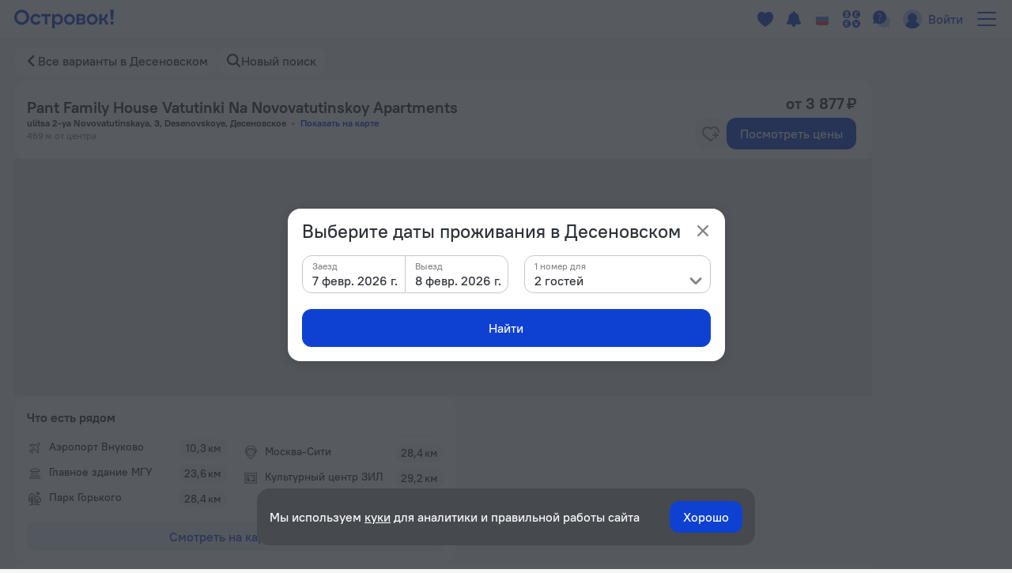

--- FILE ---
content_type: text/html; charset=utf-8
request_url: https://ostrovok.ru/hotel/russia/desenovskoye/mid10125169/pant_family_house_vatutinki_na_novovatutinskoy_apartments_3/
body_size: 44114
content:
<!DOCTYPE html><html lang="ru" dir="ltr"><head><meta charSet="utf-8"/><script>(function s(e,t){var r=window,n=r.document,a="sledota";r[a]=r[a]||{e:t,s:a+"-snippet/0.1.0",q:[],push:function(){const e={ts:Date.now(),page:{url:n.location.href,referrer:n.referrer,title:n.title},params:Array.prototype.slice.call(arguments)};this.q.push(e)}};var s={environment:t};r[a].push("init",s);var i=n.createElement("script");i.async=!0,i.src=e,n.getElementsByTagName("head")[0].appendChild(i)})("//f.worldota.net/sledota/b2c.js", "production")</script><meta name="viewport" content="width=device-width, initial-scale=1"/><link rel="canonical" href="https://ostrovok.ru/hotel/russia/desenovskoye/mid10125169/pant_family_house_vatutinki_na_novovatutinskoy_apartments_3/"/><meta property="og:site_name" content="Ostrovok.ru"/><meta property="og:type" content="website"/><meta property="og:url" content="https://ostrovok.ru/hotel/russia/desenovskoye/mid10125169/pant_family_house_vatutinki_na_novovatutinskoy_apartments_3/"/><meta property="og:locale" content="ru_RU"/><meta property="og:title" content="Pant Family House Vatutinki Na Novovatutinskoy Apartments в Десеновском отзывы, цены и фото номеров - забронировать гостиницу Pant Family House Vatutinki Na Novovatutinskoy Apartments онлайн"/><meta property="og:description" content="Бронирование Pant Family House Vatutinki Na Novovatutinskoy Apartments в Десеновском - забронировать отель Pant Family House Vatutinki Na Novovatutinskoy Apartments, цены и фото номеров. Pant Family House Vatutinki Na Novovatutinskoy Apartments, ulitsa 2-ya Novovatutinskaya, 3, Desenovskoye, Десеновское."/><meta property="og:email" content="hi@ostrovok.ru"/><meta property="og:phone_number" content="+7 499 215-65-25"/><meta property="fb:admins" content="timfourseven"/><title>Pant Family House Vatutinki Na Novovatutinskoy Apartments в Десеновском отзывы, цены и фото номеров - забронировать гостиницу Pant Family House Vatutinki Na Novovatutinskoy Apartments онлайн</title><meta name="description" content="Бронирование Pant Family House Vatutinki Na Novovatutinskoy Apartments в Десеновском - забронировать отель Pant Family House Vatutinki Na Novovatutinskoy Apartments, цены и фото номеров. Pant Family House Vatutinki Na Novovatutinskoy Apartments, ulitsa 2-ya Novovatutinskaya, 3, Desenovskoye, Десеновское."/><script type="application/ld+json">{
  "@context": "http://schema.org",
  "@type": "Hotel",
  "address": {
    "@type": "PostalAddress",
    "addressCountry": "Россия",
    "addressLocality": "Десеновское",
    "addressRegion": "Десеновское",
    "postalCode": "not available",
    "streetAddress": "ulitsa 2-ya Novovatutinskaya, 3, Desenovskoye, Десеновское"
  },
  "geo": {
    "@type": "GeoCoordinates",
    "latitude": "55.5169563293457",
    "longitude": "37.3520393371582"
  },
  "starRating": {
    "@type": "Rating",
    "ratingValue": "0"
  },
  "aggregateRating": {
    "@type": "AggregateRating",
    "bestRating": "10",
    "ratingValue": "0",
    "ratingCount": "0",
    "reviewCount": "0",
    "worstRating": "1"
  },
  "makesOffer": {
    "@type": "AggregateOffer",
    "lowPrice": "3877.38",
    "priceCurrency": "RUB"
  },
  "name": "Pant Family House Vatutinki Na Novovatutinskoy Apartments"
}</script><script type="application/ld+json">
{
  "@context": "http://schema.org",
  "@type": "BreadcrumbList",
  "itemListElement": [
    {
      "@type": "ListItem",
      "position": 0,
      "item": {
        "@id": "https://ostrovok.ru/",
        "name": "Главная"
      }
    },{
      "@type": "ListItem",
      "position": 1,
      "item": {
        "@id": "https://ostrovok.ru/hotel/russia/",
        "name": "Россия"
      }
    },{
      "@type": "ListItem",
      "position": 2,
      "item": {
        "@id": "https://ostrovok.ru/hotel/russia/desenovskoye/",
        "name": "Десеновское"
      }
    },{
      "@type": "ListItem",
      "position": 3,
      "item": {
        "@id": "https://ostrovok.ru/hotel/russia/desenovskoye/mid10125169/pant_family_house_vatutinki_na_novovatutinskoy_apartments_3/",
        "name": "Pant Family House Vatutinki Na Novovatutinskoy Apartments"
      }
    }
  ]
}
</script><meta name="next-head-count" content="17"/><meta name="google-site-verification" content="_vSBLlSib4KLU40kq9MdsOi_XbzsoBVKl26-_9d_w5s"/><link rel="icon" href="https://f.worldota.net/ostrota/theme/ostrovok_v2/favicon-20240322165030.png" type="image/x-icon"/><link data-next-font="" rel="preconnect" href="/" crossorigin="anonymous"/><link rel="preload" href="https://f.fastrovok.net/hotel-frontend/branch/b995444-ru/_next/static/css/7e6a111216d7053c.css" as="style"/><link rel="stylesheet" href="https://f.fastrovok.net/hotel-frontend/branch/b995444-ru/_next/static/css/7e6a111216d7053c.css" data-n-g=""/><link rel="preload" href="https://f.fastrovok.net/hotel-frontend/branch/b995444-ru/_next/static/css/d949b0f6c29b96d9.css" as="style"/><link rel="stylesheet" href="https://f.fastrovok.net/hotel-frontend/branch/b995444-ru/_next/static/css/d949b0f6c29b96d9.css" data-n-p=""/><link rel="preload" href="https://f.fastrovok.net/hotel-frontend/branch/b995444-ru/_next/static/css/e9d65548899297cb.css" as="style"/><link rel="stylesheet" href="https://f.fastrovok.net/hotel-frontend/branch/b995444-ru/_next/static/css/e9d65548899297cb.css" data-n-p=""/><link rel="preload" href="https://f.fastrovok.net/hotel-frontend/branch/b995444-ru/_next/static/css/394c5c58a37f0b2d.css" as="style"/><link rel="stylesheet" href="https://f.fastrovok.net/hotel-frontend/branch/b995444-ru/_next/static/css/394c5c58a37f0b2d.css" data-n-p=""/><noscript data-n-css=""></noscript><script defer="" nomodule="" src="https://f.fastrovok.net/hotel-frontend/branch/b995444-ru/_next/static/chunks/polyfills-78c92fac7aa8fdd8.js"></script><script src="https://f.fastrovok.net/hotel-frontend/branch/b995444-ru/_next/static/chunks/webpack-21d5180edc27c055.js" defer=""></script><script src="https://f.fastrovok.net/hotel-frontend/branch/b995444-ru/_next/static/chunks/framework-bff6880dfff4518d.js" defer=""></script><script src="https://f.fastrovok.net/hotel-frontend/branch/b995444-ru/_next/static/chunks/main-a28224a9addb9ddd.js" defer=""></script><script src="https://f.fastrovok.net/hotel-frontend/branch/b995444-ru/_next/static/chunks/pages/_app-5e5984c5eae7d6ad.js" defer=""></script><script src="https://f.fastrovok.net/hotel-frontend/branch/b995444-ru/_next/static/chunks/1664-235ba81ec6c2c7d0.js" defer=""></script><script src="https://f.fastrovok.net/hotel-frontend/branch/b995444-ru/_next/static/chunks/8430-e1ce3d105fa6f82b.js" defer=""></script><script src="https://f.fastrovok.net/hotel-frontend/branch/b995444-ru/_next/static/chunks/6855-a81cf4f2f4b7b4ff.js" defer=""></script><script src="https://f.fastrovok.net/hotel-frontend/branch/b995444-ru/_next/static/chunks/3988-6b904c9a20bd2435.js" defer=""></script><script src="https://f.fastrovok.net/hotel-frontend/branch/b995444-ru/_next/static/chunks/6284-cc54844f57dfa919.js" defer=""></script><script src="https://f.fastrovok.net/hotel-frontend/branch/b995444-ru/_next/static/chunks/7365-88334882e8e7c844.js" defer=""></script><script src="https://f.fastrovok.net/hotel-frontend/branch/b995444-ru/_next/static/chunks/9256-e4b03a7dcfebb56f.js" defer=""></script><script src="https://f.fastrovok.net/hotel-frontend/branch/b995444-ru/_next/static/chunks/pages/%5Bcountry%5D/%5Bregion%5D/%5Blevel3%5D/%5Bid%5D-99b460f3ba9cf714.js" defer=""></script><script src="https://f.fastrovok.net/hotel-frontend/branch/b995444-ru/_next/static/MZKeB8tY4sp0RkhKwQ0Ss/_buildManifest.js" defer=""></script><script src="https://f.fastrovok.net/hotel-frontend/branch/b995444-ru/_next/static/MZKeB8tY4sp0RkhKwQ0Ss/_ssgManifest.js" defer=""></script><style id="__jsx-1909694595">body{  --palette-black: #2d3137;
  --palette-dark: #868686;
  --palette-gray: #c8c8c8;
  --palette-light: #e5e5e5;
  --palette-ulight: #f4f4f4;
  --palette-white: #ffffff;
  --palette-disabled: #afafaf;
  --palette-main: #0E41D2;
  --palette-sec: #E3EBFD;
  --border: #e5e5e5;
  --disabled-overlay: rgba(246, 246, 246, 0.8);
  --disabled-filter: grayscale(0.5) opacity(0.4);
  --header-bg: #ffffff;
  --header-bg-secondary: #f4f4f4;
  --header-logo-main-max-height: 40px;
  --header-logo-partner-max-height: 40px;
  --header-main: #0E41D2;
  --header-secondary: rgb(180, 203, 249);
  --header-typo: rgb(25, 72, 196);
  --header-menu-typo: #868686;
  --header-menu-typo-secondary: #868686;
  --header-active: #2d3137;
  --header-height: 48px;
  --header-height-secondary: 48px;
  --colored-primary-bg: #0E41D2;
  --colored-primary-typo: #ffffff;
  --colored-primary-hover-bg: rgb(6, 54, 200);
  --colored-primary-active-bg: rgb(0, 23, 176);
  --colored-secondary-bg: #E3EBFD;
  --colored-secondary-typo: rgb(14, 65, 210);
  --colored-secondary-hover-bg: rgb(224, 232, 250);
  --colored-secondary-active-bg: rgb(220, 228, 246);
  --button-primary-bg: #0E41D2;
  --button-primary-typo: #ffffff;
  --button-primary-hover-bg: rgb(6, 54, 200);
  --button-primary-active-bg: rgb(0, 23, 176);
  --button-secondary-bg: #E3EBFD;
  --button-secondary-typo: rgb(14, 65, 210);
  --button-secondary-hover-bg: rgb(224, 232, 250);
  --button-secondary-active-bg: rgb(220, 228, 246);
  --button-danger-bg: rgb(206, 33, 33);
  --button-danger-typo: #ffffff;
  --button-danger-hover-bg: rgb(189, 53, 44);
  --button-danger-active-bg: rgb(165, 32, 24);
  --button-outline-border: #0E41D2;
  --button-outline-typo: #0E41D2;
  --button-outline-hover-border: rgb(6, 54, 200);
  --button-outline-active-border: rgb(0, 23, 176);
  --multibutton-border: #e5e5e5;
  --multibutton-on-bg: #ffffff;
  --multibutton-on-typo: #0E41D2;
  --multibutton-off-bg: #f4f4f4;
  --multibutton-off-typo: #868686;
  --field-bg: #ffffff;
  --field-typo: #2d3137;
  --field-placeholder: #afafaf;
  --field-label: #2d3137;
  --field-border: #e5e5e5;
  --field-hover-border: rgb(6, 54, 200);
  --field-active-border: rgb(0, 23, 176);
  --dropdown-selected-bg: rgba(14, 65, 210, 0.09999999999999998);
  --selected-bg: rgba(14, 65, 210, 0.09999999999999998);
  --box-border: #e5e5e5;
  --box-bg: #ffffff;
  --box-hover-border: rgb(6, 54, 200);
  --box-active-bg: rgba(14, 65, 210, 0.4);
  --box-on-bg: #0E41D2;
  --box-on-typo: #ffffff;
  --box-on-hover-bg: rgb(6, 54, 200);
  --calendar-holiday-color-edge: #ffddbb;
  --calendar-holiday-color: #be0000;
  --link: #0E41D2;
  --link-hover: rgb(0, 23, 176);
  --link-active: rgb(0, 0, 158);
  --link-alt: rgb(146, 188, 255);
  --link-alt-hover: rgb(188, 221, 255);
  --link-alt-active: rgb(215, 237, 255);
  --text: #2d3137;
  --text-secondary: #868686;
  --text-alt: #ffffff;
  --block-bg: #ffffff;
  --block-bg-secondary: #f4f4f4;
  --block-bg-alt: #2d3137;
  --shadow: rgba(45, 49, 55, 0.3);
  --alert: #ce2121;
  --alert-bg: rgb(252, 234, 234);
  --alert-alt: rgb(234, 165, 165);
  --alert-outline: rgba(206, 33, 33, 0.4);
  --success: #53af24;
  --success-bg: rgb(220, 239, 211);
  --success-alt: rgb(186, 223, 168);
  --warning: #e77c00;
  --warning-bg: rgb(246, 228, 206);
  --warning-alt: rgb(255, 173, 78);
  --highlight-bg: #fff8e6;
  --focus-outline: rgba(14, 65, 210, 0.4);
  --logo-bg: transparent;
  --brand-typo-like: #0E41D2;
  --fidelity-dreams: #ff6464;
  --fidelity-guru-points-main: #fb3e7f;
  --fidelity-guru-points-secondary: #ff872c;
  --fidelity-guru-points-bg: #fff5f9;
  --fidelity-ratehawk-points: #4086e4;
  --fidelity-roundtrip-points: #cf11ff;
  --fidelity-segment-black: rgb(70,74,80);
  --fidelity-segment-gold: rgb(255,201,55);
  --fidelity-segment-platinum: rgb(214,205,192);
  --fidelity-segment-silver: rgb(179,198,216);
  --fidelity-zen-points: #5c77cc;
  --social-facebook-color: #1382ff;
  --social-telegram-color: #23a2e3;
  --social-viber-color: #675bac;
  --social-apple-color: #2d3137;
  --z-index-start: 1;
  --z-index-tip: 2;
  --z-index-popup: 12;
  --z-index-popup-important: 22;
  --z-index-cookie-banner: 32;
  --p-primary: #0E41D2;
  --p-primary-hover: rgb(6, 54, 200);
  --p-primary-active: rgb(0, 23, 176);
  --p-brand: #0E41D2;
  --p-brand-hover: rgb(6, 54, 200);
  --p-brand-active: rgb(0, 23, 176);
  --p-secondary: rgb(237, 242, 252);
  --p-secondary-hover: rgb(234, 239, 249);
  --p-secondary-active: rgb(230, 235, 245);
  --p-focus: rgba(14, 65, 210, 0.4);
  --p-highlight: rgba(14, 65, 210, 0.19999999999999996);
  --p-disabled-cover: rgba(246, 246, 246, 0.8);
  --p-disabled-inv-cover: rgba(0, 0, 0, 0.6);
  --p-link: #0E41D2;
  --p-link-hover: rgb(42, 99, 245);
  --p-link-inv: rgb(146, 188, 255);
  --p-link-inv-hover: rgb(188, 221, 255);
  --p-neutral-100-04: rgba(0,0,0,0.04);
  --p-neutral-100-46: rgba(0,0,0,0.46);
  --p-neutral-100-90: rgba(0,0,0,0.90);
  --p-neutral-80: #2D3137;
  --p-neutral-50: #868686;
  --p-neutral-20: #C8C8C8;
  --p-neutral-10: #E5E5E5;
  --p-neutral-05: #F4F4F4;
  --p-neutral-03: #F8F8F8;
  --p-neutral-0: #FFFFFF;
  --p-neutral-0-12: rgba(0,0,0,0.12);
  --p-neutral-0-90: rgba(0,0,0,0.90);
  --p-alert: #CE2121;
  --p-alert-hover: #BA0505;
  --p-alert-bg: #FAE9E9;
  --p-warning: #E77D00;
  --p-warning-bg: #FAE5CC;
  --p-success: #53AF24;
  --p-success-bg: #DDEFD3;
  --t-radius-2xs: 4px;
  --t-radius-xs: 6px;
  --t-radius-sm: 8px;
  --t-radius-md: 12px;
  --t-radius-lg: 20px;
  --t-compsize-2xs: 32px;
  --t-compsize-xs: 36px;
  --t-compsize-sm: 40px;
  --t-compsize-md: 48px;
  --t-compsize-lg: 56px;
  --t-compsize-xl: 60px;
  --t-spacing-2xs: 2px;
  --t-spacing-xs: 4px;
  --t-spacing-sm: 8px;
  --t-spacing-md: 12px;
  --t-spacing-lg: 16px;
  --t-spacing-xl: 20px;
  --t-spacing-2xl: 24px;
  --t-fontsize-xs: 12px;
  --t-fontsize-sm: 14px;
  --t-fontsize-md: 16px;
  --t-fontsize-lg: 20px;
  --t-iconsize-xs: 14px;
  --t-iconsize-sm: 14px;
  --t-iconsize-md: 16px;
  --t-iconsize-lg: 20px;
  --t-button-primary-bg: #0E41D2;
  --t-button-primary-hover-bg: rgb(6, 54, 200);
  --t-button-primary-active-bg: rgb(0, 23, 176);
  --t-button-primary-label: #FFFFFF;
  --t-button-secondary-bg: rgb(237, 242, 252);
  --t-button-secondary-hover-bg: rgb(234, 239, 249);
  --t-button-secondary-active-bg: rgb(230, 235, 245);
  --t-button-secondary-label: #0E41D2;
  --t-button-ghost-label: #0E41D2;
  --t-button-ghost-label-hover: rgb(42, 99, 245);
  --t-button-alert-bg: #CE2121;
  --t-button-alert-hover-bg: #BA0505;
  --t-button-alert-active-bg: #CE2121;
  --t-button-alert-label: #FFFFFF;
  --t-button-disabled-cover: rgba(246, 246, 246, 0.8);
  --t-button-focus: rgba(14, 65, 210, 0.4);
  --t-button-radius: 12px;
  --t-button-inv-primary-bg: #FFFFFF;
  --t-button-inv-primary-hover-bg: rgb(237, 242, 252);
  --t-button-inv-primary-active-bg: rgb(237, 242, 252);
  --t-button-inv-primary-label: #0E41D2;
  --t-button-inv-secondary-bg: rgb(237, 242, 252);
  --t-button-inv-secondary-hover-bg: rgb(234, 239, 249);
  --t-button-inv-secondary-active-bg: rgb(230, 235, 245);
  --t-button-inv-secondary-label: #0E41D2;
  --t-button-inv-ghost-label: rgb(146, 188, 255);
  --t-button-inv-ghost-label-hover: rgb(188, 221, 255);
  --t-textinput-filled-bg: #F4F4F4;
  --t-textinput-filled-bg-hover: #F8F8F8;
  --t-textinput-filled-stroke: #F4F4F4;
  --t-textinput-filled-stroke-hover: #E5E5E5;
  --t-textinput-outline-bg: #FFFFFF;
  --t-textinput-outline-stroke: #C8C8C8;
  --t-textinput-outline-stroke-hover: #868686;
  --t-textinput-focus: rgba(14, 65, 210, 0.4);
  --t-textinput-title: #868686;
  --t-textinput-value: #2D3137;
  --t-textinput-value-placeholder: #868686;
  --t-textinput-value-autofill: #C8C8C8;
  --t-textinput-disabled-cover: rgba(246, 246, 246, 0.8);
  --t-textinput-stroke-alert: #CE2121;
  --t-textinput-toggle-typo: #2D3137;
  --t-textinput-toggle-filled-bg: #E5E5E5;
  --t-textinput-toggle-outline-bg: #E5E5E5;
  --t-textinput-toggle-thumb-bg: #FFFFFF;
  --t-textinput-filled-select-bg: #FFFFFF;
  --t-textinput-outline-select-bg: #F4F4F4;
  --t-textinput-outline-select-bg-hover: #FFFFFF;
  --t-textinput-radius: 12px;
  --t-textinput-toggle-radius: 8px;
  --t-textinput-thumb-radius: 6px;
  --t-textinput-textfield-select-radius: 8px;
  --t-textarea-filled-bg: #F4F4F4;
  --t-textarea-filled-bg-hover: #F8F8F8;
  --t-textarea-filled-stroke: #F4F4F4;
  --t-textarea-filled-stroke-hover: #E5E5E5;
  --t-textarea-outline-bg: #FFFFFF;
  --t-textarea-outline-stroke: #C8C8C8;
  --t-textarea-outline-stroke-hover: #868686;
  --t-textarea-focus: rgba(14, 65, 210, 0.4);
  --t-textarea-title: #868686;
  --t-textarea-value: #2D3137;
  --t-textarea-value-placeholder: #868686;
  --t-textarea-value-autofill: #C8C8C8;
  --t-textarea-disabled-cover: rgba(246, 246, 246, 0.8);
  --t-textarea-stroke-alert: #CE2121;
  --t-textarea-toggle-typo: #2D3137;
  --t-textarea-toggle-filled-bg: #E5E5E5;
  --t-textarea-toggle-outline-bg: #E5E5E5;
  --t-textarea-toggle-thumb-bg: #FFFFFF;
  --t-textarea-filled-select-bg: #FFFFFF;
  --t-textarea-outline-select-bg: #F4F4F4;
  --t-textarea-outline-select-bg-hover: #FFFFFF;
  --t-textarea-radius: 12px;
  --t-textarea-toggle-radius: 8px;
  --t-textarea-thumb-radius: 6px;
  --t-textarea-select-radius: 8px;
  --brand-logo: https://f.worldota.net/ostrota/theme/ostrovok_v2/logo-20240322100815.svg;
  --brand-logo-partner: ;
;}</style></head><body><div id="__next"><div class="DefaultLayout_layout__dgBJF"><div class="DefaultLayout_top__9vBSh"><div class="DefaultLayout_header__qI7jP"><div data-attr-is-logged="false" class="styles_root__apqG0" id="header-dengage-container"></div><div><div class="HeaderB2C_main__nv7JA" data-testid="header"><a class="Logo_logo__epKCW Logo_logo_position_first__QUWVr Logo_logo_type_main__Qa5zH external" href="/" data-testid="header-logo-link"><img alt="" src="https://f.worldota.net/ostrota/theme/ostrovok_v2/logo-20240322100815.svg"/></a></div><div class="HeaderB2C_extra__Tf8s_"></div></div></div></div><div class="HotelPage_hotel___A7zr"><div class="HotelBreadcrumbs_root__gHdnC"><a class="Link_link___BpEA HotelBreadcrumbs_item__b7tyf HotelBreadcrumbs_item_arrow__UEKZj" href="/hotel/russia/desenovskoye/">Все варианты в Десеновском</a><button class="HotelBreadcrumbs_item__b7tyf HotelBreadcrumbs_item_search__HRH2S" type="button" data-testid="breadcrumbs_search">Новый поиск</button></div></div><div class="HotelPage_hotelWrapper__HAy27"><div class="HotelPage_content__d10uL"><div class="DesktopHeader_root__lx_LQ"><div class="DesktopHeader_header__Zinc3"><div class="DesktopHeader_left__IAe8r"><div><h1 class="DesktopHeader_name__yzFe4">Pant Family House Vatutinki Na Novovatutinskoy Apartments<!-- --> </h1></div><div><div class="DesktopHeader_addressContainer__ILmJB"><span class="DesktopHeader_address__EkpLP">ulitsa 2-ya Novovatutinskaya, 3, Desenovskoye, Десеновское</span><button class="Link_link___BpEA DesktopHeader_address__EkpLP" data-testid="hotel-header-address-map-link" type="button">Показать на карте</button></div><div class="Distances_distances__gyJZ7"><div class="Distances_distance__DlxcB"><span class="Distances_distanceValue__gVlVR">469 м</span><span>от центра</span></div></div></div></div><div class="Price_price__hO08h"><p class="Price_priceTitle__OH_8e">от 3 877 ₽</p><div class="Price_priceContent__yHdW9"><div class="Price_buttonWrapper__KqNQs"><button class="HotelHeaderControl_root__w2mmk" aria-label="favorite-control" type="button"><div class="HotelHeaderControl_content___C_Lw"><div class="FavoriteButton_icon__ad3h1"><svg xmlns="http://www.w3.org/2000/svg" width="22" height="19" fill="none" viewBox="0 0 22 19"><path fill="currentColor" d="M10.952 1.547c2.631-2.01 6.427-2.16 9.018.383 1.075 1.054 1.722 2.465 1.943 3.92a7.603 7.603 0 01-.046 2.557A2.488 2.488 0 0020.5 8H20v-.5c0-.066-.003-.132-.008-.197.02-.382.002-.769-.056-1.152-.166-1.086-.641-2.082-1.366-2.794-1.937-1.899-4.955-1.7-6.917.224a1 1 0 01-1.4 0c-1.951-1.914-4.972-2.097-6.9-.207-.886.87-1.36 2.187-1.353 3.575.006 1.389.493 2.73 1.368 3.625 1.695 1.734 5.26 4.398 7.18 5.833l.44.329c.163-.13.348-.273.557-.436.505-.395 1.156-.904 2.022-1.585l.433-.343v.128c0 .712.297 1.354.775 1.81-.875.688-1.52 1.191-2.015 1.578-.502.392-.852.665-1.134.892a1 1 0 01-1.24.009 72.766 72.766 0 00-.915-.688c-1.868-1.394-5.706-4.259-7.533-6.13-1.3-1.33-1.93-3.2-1.938-5.013-.008-1.813.606-3.69 1.953-5.011 2.575-2.526 6.37-2.405 9-.4z"></path><path fill="currentColor" d="M20.5 10a.5.5 0 01.5.5v1a.5.5 0 01-.5.5H18v2.5a.5.5 0 01-.5.5h-1a.502.502 0 01-.5-.5V12h-2.5a.5.5 0 01-.5-.5v-1a.5.5 0 01.5-.5H16V7.5a.5.5 0 01.5-.5h1a.5.5 0 01.5.5V10h2.5z"></path></svg></div></div></button><button class="Button_button__ozIOl Button_button_size_s__D1713 Price_priceButton__Y2eRt" tabindex="0" data-testid="roomspage-view-price"><div class="Button_content__1ypi3">Посмотреть цены</div></button></div></div></div></div><div class="DesktopHeader_gallery__C04dq"><div class="EmptyGallery_emptyGallery__jF7Rv"><span>У отеля нет фотографий</span></div></div><div class="DesktopHeader_perks__a_s2U"><div class="DesktopHeader_headerCard__zQfqP DesktopHeader_headerCard_perksItem__GTLi0 DesktopHeader_headerCard_justPerks__0vaMn"><p>Что есть рядом</p><ul class="Pois_list__UQh8n"><li class="Pois_poi__U07Ve Pois_poi_AIRPORT__7qkWp"><span class="Pois_poiName__pShlW">Аэропорт Внуково</span><span class="Pois_distance__cqFzq">10,3 км</span></li><li class="Pois_poi__U07Ve Pois_poi_HISTORICAL_POI__GpWe7"><span class="Pois_poiName__pShlW">Главное здание МГУ</span><span class="Pois_distance__cqFzq">23,6 км</span></li><li class="Pois_poi__U07Ve Pois_poi_PARK__8vGjd"><span class="Pois_poiName__pShlW">Парк Горького</span><span class="Pois_distance__cqFzq">28,4 км</span></li><li class="Pois_poi__U07Ve Pois_poi_VIEWPOINT__OewOC"><span class="Pois_poiName__pShlW">Москва-Сити</span><span class="Pois_distance__cqFzq">28,4 км</span></li><li class="Pois_poi__U07Ve Pois_poi_MUSEUM__2rypd"><span class="Pois_poiName__pShlW">Культурный центр ЗИЛ</span><span class="Pois_distance__cqFzq">29,2 км</span></li></ul></div></div></div><div data-attr-is-logged="false" class="styles_root__apqG0" id="dengage-before-dates-container"></div><div data-attr-is-logged="false" class="styles_root__apqG0" id="hotel-page-body-dangage-container"></div><div><div class="HotelSearchResultDateless_hotelSearchResultDateless__G_iqG"><h2 class="HotelSearchResultDateless_title__R8bSm">Доступные номера</h2><p class="HotelSearchResultDateless_description__VoycQ">Укажите даты поездки, и мы покажем вам актуальные цены</p><div class="DatelessMessage_datelessMessage__hhoq_"><p class="DatelessMessage_title__ObMF1">Даты не выбраны</p><p class="DatelessMessage_description__oy2zV">Если не знаете конкретные даты, выберите примерные числа, чтобы сориентироваться по цене.</p><button class="Button_button__ozIOl Button_button_size_s__D1713 DatelessMessage_button__V_1Hu" tabindex="0" data-testid="search-result-noavailability-banner-button"><div class="Button_content__1ypi3">Выбрать даты</div></button></div></div></div><div class="HotelPage_sidebarWrapper__rUKOJ"><div class="HotelPage_sidebarWrapperLeftCol__VP5Q_"><div class="GeoBlock_geoBlock__wlzuV"><div class="GeoBlock_title__DOLQ1"><h3 class="CardTitle_cardTitle__sfh2R">Расположение</h3></div><p class="GeoBlock_address__H4o9i">ulitsa 2-ya Novovatutinskaya, 3, Desenovskoye, Десеновское</p><div class="Pois_pois__1PO_m"><ul class="Pois_list__XOxNi"><li><div class="Pois_subtitle__HRzCw Pois_subtitle_type_TOP__8UIsR" role="button" tabindex="0">Достопримечательности<svg width="16" height="16" viewBox="0 0 20 20" fill="currentColor" class="Pois_subtitleArrow__Y6Avh Pois_subtitleArrow_opened__eqNeE"><path fill-rule="nonzero" d="M10.908 14.623l6.139-6.14c.5-.499.5-1.315 0-1.815l-.172-.174a1.29 1.29 0 0 0-1.817 0L10 11.553l-5.06-5.06a1.288 1.288 0 0 0-1.814 0l-.173.175c-.5.5-.5 1.316 0 1.816l6.14 6.139a1.288 1.288 0 0 0 1.815 0"></path></svg></div></li><li><div class="Pois_item__DVGia Pois_item_HISTORICAL_POI__E0JYb" role="button" tabindex="0"><span>Главное здание МГУ</span><span> • </span><span class="Pois_distance__0icg_">23,6 км</span></div></li><li><div class="Pois_item__DVGia Pois_item_PARK__lqBv_" role="button" tabindex="0"><span>Парк Горького</span><span> • </span><span class="Pois_distance__0icg_">28,4 км</span></div></li><li><div class="Pois_item__DVGia Pois_item_VIEWPOINT__oTrAE" role="button" tabindex="0"><span>Москва-Сити</span><span> • </span><span class="Pois_distance__0icg_">28,4 км</span></div></li><li><div class="Pois_item__DVGia Pois_item_MUSEUM__CDEqs" role="button" tabindex="0"><span>Культурный центр ЗИЛ</span><span> • </span><span class="Pois_distance__0icg_">29,2 км</span></div></li><li><div class="Pois_item__DVGia Pois_item_MUSEUM__CDEqs" role="button" tabindex="0"><span>Государственная Третьяковская галерея</span><span> • </span><span class="Pois_distance__0icg_">30,2 км</span></div></li><li><div class="Pois_item__DVGia Pois_item_MUSEUM__CDEqs" role="button" tabindex="0"><span>Государственный музей А. С. Пушкина</span><span> • </span><span class="Pois_distance__0icg_">30,2 км</span></div></li><li><div class="Pois_item__DVGia Pois_item_HISTORICAL_POI__E0JYb" role="button" tabindex="0"><span>Московский Кремль</span><span> • </span><span class="Pois_distance__0icg_">30,6 км</span></div></li><li><div class="Pois_item__DVGia Pois_item_CHURCH__etNsH" role="button" tabindex="0"><span>Собор Василия Блаженного</span><span> • </span><span class="Pois_distance__0icg_">31,3 км</span></div></li><li><div class="Pois_item__DVGia Pois_item_HISTORICAL_POI__E0JYb" role="button" tabindex="0"><span>Красная площадь</span><span> • </span><span class="Pois_distance__0icg_">31,4 км</span></div></li><li><div class="Pois_item__DVGia Pois_item_THEATER__GhZDn" role="button" tabindex="0"><span>Большой театр</span><span> • </span><span class="Pois_distance__0icg_">31,9 км</span></div></li></ul><ul class="Pois_list__XOxNi"><li><div class="Pois_subtitle__HRzCw Pois_subtitle_type_AIRPORT__LADMz" role="button" tabindex="0">Аэропорты<svg width="16" height="16" viewBox="0 0 20 20" fill="currentColor" class="Pois_subtitleArrow__Y6Avh Pois_subtitleArrow_opened__eqNeE"><path fill-rule="nonzero" d="M10.908 14.623l6.139-6.14c.5-.499.5-1.315 0-1.815l-.172-.174a1.29 1.29 0 0 0-1.817 0L10 11.553l-5.06-5.06a1.288 1.288 0 0 0-1.814 0l-.173.175c-.5.5-.5 1.316 0 1.816l6.14 6.139a1.288 1.288 0 0 0 1.815 0"></path></svg></div></li><li><div class="Pois_item__DVGia Pois_item_AIRPORT__1AwXL" role="button" tabindex="0"><span>Аэропорт Внуково</span><span> • </span><span class="Pois_distance__0icg_">10,3 км</span></div></li><li><div class="Pois_item__DVGia Pois_item_AIRPORT__1AwXL" role="button" tabindex="0"><span>Международный аэропорт Домодедово</span><span> • </span><span class="Pois_distance__0icg_">35,8 км</span></div></li><li><div class="Pois_item__DVGia Pois_item_AIRPORT__1AwXL" role="button" tabindex="0"><span>Жуковский</span><span> • </span><span class="Pois_distance__0icg_">50,2 км</span></div></li><li><div class="Pois_item__DVGia Pois_item_AIRPORT__1AwXL" role="button" tabindex="0"><span>Международный аэропорт Шереметьево</span><span> • </span><span class="Pois_distance__0icg_">50,3 км</span></div></li></ul></div></div><div class="About_about__tX2aL"><div class="About_title__lY6UT"><h3 class="CardTitle_cardTitle__sfh2R">Описание  апартаментов</h3></div><div class="About_content__urNRe"><div class="About_inner__i015y"><div class="About_description__ZCWpz"><p class="About_descriptionTitle__POYEB">Расположение</p><p class="About_descriptionParagraph__xWYso">Подходящий вариант для большой компании: апартаменты «Pant Family House Vatutinki Na Novovatutinskoy Apartments» находятся в Десеновском. Эти апартаменты расположены в центре города. Перед сном есть возможность прогуляться вдоль главных достопримечательностей. Рядом с апартаментами можно прогуляться. Неподалёку: Главное здание МГУ, Парк Горького и Москва-Сити.</p></div><div class="About_spoileredData__9uPbR"></div></div><div class="About_facts__O7EPF"><div class="Facts_facts__vwTXs Facts_facts_collapsed__Irc2q"><p class="Facts_title__i9ZCI">Факты  об апартаментах</p><div class="Facts_spoilered__H55jV"><div class="Facts_content__2Usfk"><p class="Facts_subtitle__D_M_c">Тип розетки</p><div class="Facts_description__opvz1"><div class="Facts_descriptionInner__k8r5h"><p>Европейская</p><div class="FloatingTooltiped_wrapper__VbKT_ AdaptiveFloatingHint_wrapper__IfesY Facts_hint__bo7Sq"><svg class="HintIcon_root__2xZ6h" fill="none" height="22" viewBox="0 0 22 22" width="22"><rect x="3" y="3" width="16" height="16" rx="4"></rect><path d="M11 6c-.555 0-1.004.459-1.004 1.025 0 .566.45 1.025 1.004 1.025.555 0 1.005-.46 1.005-1.025C12.005 6.459 11.555 6 11 6ZM10.265 13.831H9V15h4v-1.169h-1.265V9.155H9v1.17h1.265v3.506Z"></path></svg></div></div><p>220 В / 50 Гц</p></div><div class="Facts_description__opvz1"><div class="Facts_descriptionInner__k8r5h"><p>Европейская</p><div class="FloatingTooltiped_wrapper__VbKT_ AdaptiveFloatingHint_wrapper__IfesY Facts_hint__bo7Sq"><svg class="HintIcon_root__2xZ6h" fill="none" height="22" viewBox="0 0 22 22" width="22"><rect x="3" y="3" width="16" height="16" rx="4"></rect><path d="M11 6c-.555 0-1.004.459-1.004 1.025 0 .566.45 1.025 1.004 1.025.555 0 1.005-.46 1.005-1.025C12.005 6.459 11.555 6 11 6ZM10.265 13.831H9V15h4v-1.169h-1.265V9.155H9v1.17h1.265v3.506Z"></path></svg></div></div><p class="Facts_grounding__vg10o">(с заземлением)</p><p>220 В / 50 Гц</p></div></div></div></div></div></div></div><div class="HotelPolicies_hotelPolicies__6g9bO"><div class="AccommodationSection_container__vYdgs AccommodationSection_container_tabletUp__3x5xQ"><div class="Section_wrapper__EfPZs"><h3 class="Section_title__XmYEu">Условия размещения</h3><div class="AccommodationSection_sectionContent__NuOdu"><div class="PolicyBlock_wrapper__iRKEP PolicyBlock_wrapper_hasBackground__aoFI9"><div class="PolicyBlock_title__iMvQT PolicyBlock_title_icon_checkin__u6kPH PolicyBlock_title_hasIcon__KtMke PolicyBlock_title_isCheckInCheckOut__Bj7OZ">Заселение и выезд</div><div class="PolicyBlock_checkInCheckOutPartWrapper__vm0JK"><table class="PolicyBlock_policyTable__dr43_ PolicyBlock_policyTable_shrink__6oPMC"><tbody><tr><th class="PolicyBlock_policyTableHeadCell__bTbW_ PolicyBlock_policyTableHeadCell_singleRow__l_nXO">Заселение</th></tr><tr class=""><td class="PolicyBlock_policyTableCell__0zZxx PolicyBlock_policyTableCell_checkInCheckOut__1oyjp">После 14:00</td></tr></tbody></table></div><div class="PolicyBlock_checkInCheckOutPartWrapper__vm0JK"><table class="PolicyBlock_policyTable__dr43_ PolicyBlock_policyTable_shrink__6oPMC"><tbody><tr><th class="PolicyBlock_policyTableHeadCell__bTbW_ PolicyBlock_policyTableHeadCell_singleRow__l_nXO">Выезд</th></tr><tr class=""><td class="PolicyBlock_policyTableCell__0zZxx PolicyBlock_policyTableCell_checkInCheckOut__1oyjp">До 12:00</td></tr></tbody></table></div></div></div></div></div><div class="AccommodationSection_container__vYdgs AccommodationSection_container_mobileOnly__VpQco"><div class="Section_wrapper__EfPZs"><h3 class="Section_title__XmYEu">Условия размещения</h3><div class="AccommodationSection_sectionContent__NuOdu"><div class="PolicyBlock_wrapper__iRKEP PolicyBlock_wrapper_hasBackground__aoFI9"><div class="PolicyBlock_title__iMvQT PolicyBlock_title_icon_checkin__u6kPH PolicyBlock_title_hasIcon__KtMke PolicyBlock_title_isCheckInCheckOut__Bj7OZ">Заселение и выезд</div><div class="PolicyBlock_checkInCheckOutPartWrapper__vm0JK"><table class="PolicyBlock_policyTable__dr43_ PolicyBlock_policyTable_shrink__6oPMC"><tbody><tr><th class="PolicyBlock_policyTableHeadCell__bTbW_ PolicyBlock_policyTableHeadCell_singleRow__l_nXO">Заселение</th></tr><tr class=""><td class="PolicyBlock_policyTableCell__0zZxx PolicyBlock_policyTableCell_checkInCheckOut__1oyjp">После 14:00</td></tr></tbody></table></div><div class="PolicyBlock_checkInCheckOutPartWrapper__vm0JK"><table class="PolicyBlock_policyTable__dr43_ PolicyBlock_policyTable_shrink__6oPMC"><tbody><tr><th class="PolicyBlock_policyTableHeadCell__bTbW_ PolicyBlock_policyTableHeadCell_singleRow__l_nXO">Выезд</th></tr><tr class=""><td class="PolicyBlock_policyTableCell__0zZxx PolicyBlock_policyTableCell_checkInCheckOut__1oyjp">До 12:00</td></tr></tbody></table></div></div></div></div></div><div class="Section_wrapper__EfPZs"><h3 class="Section_title__XmYEu">Дополнительная информация</h3><div><div class="PolicyBlock_wrapper__iRKEP"><table class="PolicyBlock_policyTable__dr43_"><tbody><tr class=""><td class="PolicyBlock_policyTableCell__0zZxx"><div class="PolicyBlock_paragraph__2bmGu">Российским гражданам при заезде обязательно нужно иметь при себе оригинал одного из следующих документов: действующий паспорт РФ, заграничный паспорт или водительское удостоверение.</div></td></tr></tbody></table></div></div></div><div class="PaymentSection_container__zkhhe"><div class="PaymentSection_paymentContainer__esnCy PaymentSection_paymentContainer_mobileOnly__EG1tr"><button class="SectionButton_container__TCJuO" type="button"><h3 class="SectionButton_title__yeOEI">Оплата</h3><svg width="20" height="20" viewBox="0 0 20 20" fill="currentColor" class="SectionButton_arrowIcon__LIBsc"><path fill-rule="nonzero" d="M10.908 14.623l6.139-6.14c.5-.499.5-1.315 0-1.815l-.172-.174a1.29 1.29 0 0 0-1.817 0L10 11.553l-5.06-5.06a1.288 1.288 0 0 0-1.814 0l-.173.175c-.5.5-.5 1.316 0 1.816l6.14 6.139a1.288 1.288 0 0 0 1.815 0"></path></svg></button></div><div class="PaymentSection_paymentContainer__esnCy PaymentSection_paymentContainer_tabletUp__DEBEJ"><div class="Section_wrapper__EfPZs"><h3 class="Section_title__XmYEu">Оплата</h3><div class="PaymentSection_sectionContent__QZQe7"><div class="PolicyBlock_wrapper__iRKEP"><div class="PolicyBlock_title__iMvQT">В апартаментах</div><ul class="BasePolicyBlock_list__6QOPP"><li class="BasePolicyBlock_listItem__kB5t1"><div class="">Наличными в валюте апартаментов — RUB</div></li></ul></div><div class="PolicyBlock_wrapper__iRKEP"><div class="PolicyBlock_title__iMvQT">На сайте</div><table class="PolicyBlock_policyTable__dr43_"><tbody><tr class=""><td class="PolicyBlock_policyTableCell__0zZxx"><p>Для некоторых тарифов доступна оплата банковской картой при бронировании на сайте. Можно частично или полностью оплатить бронирование баллами. Можно оплатить бронирование с помощью промокода, если он у вас есть.</p></td></tr></tbody></table></div></div></div></div><div class="Section_wrapper__EfPZs"><h3 class="Section_title__XmYEu">Корпоративным клиентам</h3><div class="PaymentSection_corpSectionContent__gAGuY"><p>Если вы хотите оплатить заказ безналичным способом как юридическое лицо, пожалуйста, напишите на <a class="external" href="mailto:corp@ostrovok.ru">corp@ostrovok.ru</a></p><a class="Button_button__ozIOl Button_button_size_s__D1713 Button_button_view_light__O78zo PaymentSection_readMoreButton__WXuRx" tabindex="0" href="https://b2b.ostrovok.ru/travel/corp_product/" target="_blank"><div class="Button_content__1ypi3">Узнать больше</div></a></div></div></div></div></div></div></div><div class="HotelPage_rightBar__3zYzd"><div class="AdfoxBanner_root__9s9dh AdfoxBanner_root_isShort__0FnuS AdfoxBanner_root_withMarginBlockEnd__wt7yy"><div class="AdfoxBanner_banner__XoqMO" id="adfox_175024658949449022" role="presentation"></div><div class="AdfoxBanner_footer__AJ6RH"><div class="MediakitFooter_root__DsCpV"><p class="MediakitFooter_title__YUCTJ">Реклама</p><a class="Link_link___BpEA MediakitFooter_link__E143Z" href="https://uploads.worldota.net/adv/documents/2026/1/20/Ostrovok_Mediakit_2025_.pdf" target="_blank">Медиакит</a><a class="Link_link___BpEA MediakitFooter_link__E143Z" href="/adv/" target="_blank">Связаться</a></div></div></div></div></div><div class="DefaultLayout_footer__om17Y"><div class="FooterV2_footer__atQYD FooterV2_footer_v2__YOxVM"><div class="FooterV2_mainContainer__f7_BS"><div class="FooterV2_about__oU34Z"><a class="FooterV2_logo___CLfj external" href="/"><img class="FooterV2_logoImage__wm3PI" src="https://f.worldota.net/ostrota/theme/ostrovok_v2/logo-20240322100815.svg" alt="logo"/></a><div class="FooterV2_mobileApp__Dg5b8"><div class="MobileApp_container__dzkjw"><div class="QrCode_root__JUJ6y MobileApp_qrCode__zZz3K"></div><div class="MobileApp_storeButtons__rNDiu"><a class="MobileApp_link__0jxn6 external" href="https://ostrvk.onelink.me/czYD/?pid=brand&amp;af_channel=installs_from_site&amp;c=footer&amp;af_siteid=ostrovok&amp;af_sub_siteid=hp&amp;deep_link_value=ostrovok%3A%2F%2Fhp%3Fsite_uid%3DE5DBF44D8AA18069997E0C0702CE2C1D%26hotel_id%3Dpant_family_house_vatutinki_na_novovatutinskoy_apartments_3%26hotel_name%3DPant%2520Family%2520House%2520Vatutinki%2520Na%2520Novovatutinskoy%2520Apartments%26region_name%3D%25D0%2594%25D0%25B5%25D1%2581%25D0%25B5%25D0%25BD%25D0%25BE%25D0%25B2%25D1%2581%25D0%25BA%25D0%25BE%25D0%25B5%26currency%3DRUB%26utm_campaign%3Dfooter%26utm_medium%3Dhp%26utm_source%3Dostrovok"><img class="MobileApp_logo__ZVf0K" src="https://f.fastrovok.net/hotel-frontend/branch/b995444-ru/_next/static/assets/ru.9eefdc6b.svg" alt="AppStore" width="130" height="auto"/></a><a class="MobileApp_link__0jxn6 external" href="https://ostrvk.onelink.me/czYD/?pid=brand&amp;af_channel=installs_from_site&amp;c=footer&amp;af_siteid=ostrovok&amp;af_sub_siteid=hp&amp;deep_link_value=ostrovok%3A%2F%2Fhp%3Fsite_uid%3DE5DBF44D8AA18069997E0C0702CE2C1D%26hotel_id%3Dpant_family_house_vatutinki_na_novovatutinskoy_apartments_3%26hotel_name%3DPant%2520Family%2520House%2520Vatutinki%2520Na%2520Novovatutinskoy%2520Apartments%26region_name%3D%25D0%2594%25D0%25B5%25D1%2581%25D0%25B5%25D0%25BD%25D0%25BE%25D0%25B2%25D1%2581%25D0%25BA%25D0%25BE%25D0%25B5%26currency%3DRUB%26utm_campaign%3Dfooter%26utm_medium%3Dhp%26utm_source%3Dostrovok"><img class="MobileApp_logo__ZVf0K" src="https://f.fastrovok.net/hotel-frontend/branch/b995444-ru/_next/static/assets/ru.5de3965d.svg" alt="GooglePlay" width="130" height="auto"/></a><a class="MobileApp_link__0jxn6 external" href="https://appgallery.huawei.com/#/app/C102822437"><img class="MobileApp_logo__ZVf0K" src="https://f.fastrovok.net/hotel-frontend/branch/b995444-ru/_next/static/assets/ru.4d3b24fc.svg" alt="Huawei AppGallery" width="130" height="auto"/></a></div></div></div></div><div class="FooterV2_links__IPuXq"><div><p class="LinksBlock_title__2ZJoe">Компания</p><ul class="LinksBlock_list__6ojHE"><li class="LinksBlock_item__W2F48"><a class="Link_link___BpEA LinksBlock_link__0BtBU external" href="https://career.ostrovok.ru/?utm_source=footer_header">Компания и команда</a></li><li class="LinksBlock_item__W2F48"><a class="Link_link___BpEA LinksBlock_link__0BtBU external" href="/about/contacts/">Контакты</a></li><li class="LinksBlock_item__W2F48"><a class="Link_link___BpEA LinksBlock_link__0BtBU external" href="https://career.ostrovok.ru/vacancy/?utm_source=main_page_footer" target="_blank">Вакансии</a></li><li class="LinksBlock_item__W2F48"><a class="Link_link___BpEA LinksBlock_link__0BtBU external" href="/about/press/">Для прессы</a></li></ul></div><div><p class="LinksBlock_title__2ZJoe">Клиентам</p><ul class="LinksBlock_list__6ojHE"><li class="LinksBlock_item__W2F48"><a class="Link_link___BpEA LinksBlock_link__0BtBU" href="https://help.ostrovok.ru/ru">База знаний</a></li><li class="LinksBlock_item__W2F48"><a class="Link_link___BpEA LinksBlock_link__0BtBU" href="/feedback/" target="_blank">Служба поддержки</a></li><li class="LinksBlock_item__W2F48"><a class="Link_link___BpEA LinksBlock_link__0BtBU external" href="https://blog.ostrovok.ru/?ref=footer" target="_blank">Блог о путешествиях</a></li><li class="LinksBlock_item__W2F48"><a class="Link_link___BpEA LinksBlock_link__0BtBU external" href="/hotel/">Популярные направления</a></li><li class="LinksBlock_item__W2F48"><a class="Link_link___BpEA LinksBlock_link__0BtBU external" href="/about/legal/">Юридическая информация</a></li><li class="LinksBlock_item__W2F48"><a class="Link_link___BpEA LinksBlock_link__0BtBU external" href="https://ostrovok.ru/legal/order/agreement/bg/10/" target="_blank">Правила бронирования</a></li><li class="LinksBlock_item__W2F48"><a class="Link_link___BpEA LinksBlock_link__0BtBU external" href="https://ostrovok.ru/about/guru/" target="_blank">Программа лояльности GURU</a></li></ul></div><div><p class="LinksBlock_title__2ZJoe">Партнёрам</p><ul class="LinksBlock_list__6ojHE"><li class="LinksBlock_item__W2F48"><a class="Link_link___BpEA LinksBlock_link__0BtBU" href="https://extranet.ostrovok.ru/?utm_medium=link&amp;utm_source=ostrovok&amp;utm_campaign=signup&amp;utm_content=partnership" target="_blank">Объектам размещения</a></li><li class="LinksBlock_item__W2F48"><a class="Link_link___BpEA LinksBlock_link__0BtBU" href="https://b2b.ostrovok.ru/" target="_blank">Турагентствам</a></li><li class="LinksBlock_item__W2F48"><a class="Link_link___BpEA LinksBlock_link__0BtBU" href="https://b2b.ostrovok.ru/travel/corp_product/" target="_blank">Корпоративным клиентам</a></li><li class="LinksBlock_item__W2F48"><a class="Link_link___BpEA LinksBlock_link__0BtBU" href="https://b2b.ostrovok.ru/" target="_blank">Поиск отелей на вашем сайте</a></li><li class="LinksBlock_item__W2F48"><a class="Link_link___BpEA LinksBlock_link__0BtBU external" href="/adv/" target="_blank">Рекламодателям</a></li><li class="LinksBlock_item__W2F48"><a class="Link_link___BpEA LinksBlock_link__0BtBU" href="https://ostrovok.ru/adv/" target="_blank">Реклама и PR</a></li></ul></div><div class="SocialLinks_socialLinks__aXF7C"><a href="https://t.me/ostrovok_travel" target="_blank" rel="noreferrer"><img class="SocialLinks_logo__ddTW_" src="https://f.fastrovok.net/hotel-frontend/branch/b995444-ru/_next/static/assets/Telegram.eb0a9a3c.svg" alt="Telegram"/></a><a href="https://dzen.ru/blog_ostrovok_ru" target="_blank" rel="noreferrer"><img class="SocialLinks_logo__ddTW_" src="https://f.fastrovok.net/hotel-frontend/branch/b995444-ru/_next/static/assets/Dzen.bbf72328.svg" alt="Dzen"/></a><a href="https://vk.com/ostrovok_ru" target="_blank" rel="noreferrer"><img class="SocialLinks_logo__ddTW_" src="https://f.fastrovok.net/hotel-frontend/branch/b995444-ru/_next/static/assets/Vkontakte.0d761395.svg" alt="VK"/></a><a href="https://ok.ru/ostrovok.ru/" target="_blank" rel="noreferrer"><img class="SocialLinks_logo__ddTW_" src="https://f.fastrovok.net/hotel-frontend/branch/b995444-ru/_next/static/assets/Odnoklassniki.aaf198b4.svg" alt="OK"/></a></div></div></div><div class="FooterV2_partners__ctsSL"><div class="Security_wrapper__0SAEq FooterV2_security__dLQTV"><div><p class="Security_title__vYLE1">Безопасность платежей</p><p class="Security_text__sncqQ">Надёжная защита данных от ведущих платёжных систем.</p></div><div class="Security_systems__sl5Ca"><div class="Security_system__0dZI_ Security_system_logo_visa___o9OS"></div><div class="Security_system__0dZI_ Security_system_logo_mastercard__UFqj5"></div><div class="Security_system__0dZI_ Security_system_logo_mir__sSdn3"></div><div class="Security_system__0dZI_ Security_system_logo_thawte__hpUgr"></div><div class="Security_system__0dZI_ Security_system_logo_dss__zZzYu"></div></div></div></div><div class="FooterV2_legal__cQDZB"><div class="FooterV2_legalLinks__J8mwV"><a class="FooterV2_legalLink__nANnY" href="/legal/site/privacy-policy/" target="_blank" rel="noreferrer">Политика хранения и обработки персональных данных</a><a class="FooterV2_legalLink__nANnY" href="/legal/site/recommendation_technologies/" target="_blank" rel="noreferrer">Применяются рекомендательные технологии</a></div></div></div></div></div></div><script src="https://f.fastrovok.net/hotel-frontend/branch/b995444-ru/public/messages/ru.js"></script><script src="https://etg.edna.ru/widget/latest.js?ver=6.30.2" data-edna-widget="true" defer=""></script><script id="__NEXT_DATA__" type="application/json">{"props":{"pageProps":{"_sentryTraceData":"82dc860bf667a228a35a0daf66a32c67-bf4aa796dda61ca3","_sentryBaggage":"sentry-environment=production,sentry-release=b995444,sentry-public_key=19df7daf94b4438cbc7ee3a49fa7d8e6,sentry-trace_id=82dc860bf667a228a35a0daf66a32c67","dates":null,"guests":null,"hotel":{"amenityGroups":[],"isPopular":false,"contacts":{"email":"888vip00@mail.ru","phone":"+7 936 777 30 40"},"descriptionStruct":[{"title":"Расположение","paragraphs":["Подходящий вариант для большой компании: апартаменты «Pant Family House Vatutinki Na Novovatutinskoy Apartments» находятся в Десеновском. Эти апартаменты расположены в центре города. Перед сном есть возможность прогуляться вдоль главных достопримечательностей. Рядом с апартаментами можно прогуляться. Неподалёку: Главное здание МГУ, Парк Горького и Москва-Сити."]}],"facts":{"electricity":{"frequency":[50],"sockets":["C","F"],"voltage":[220]},"floorsNumber":0,"hasHotelWifi":false,"hasRoomWifi":false,"kind":"APARTMENT","roomsNumber":0,"starRating":0,"type":"UNSPECIFIED","yearBuilt":0,"yearRenovated":0,"register":null},"guruEnabled":false,"id":"pant_family_house_vatutinki_na_novovatutinskoy_apartments_3","images":[],"isApartLike":true,"isPriority":false,"location":{"address":"ulitsa 2-ya Novovatutinskaya, 3, Desenovskoye, Десеновское","latitude":55.5169563293457,"longitude":37.3520393371582,"nearestSubways":[],"neighborhood":{"name":"","regionId":0},"pois":[{"distance":10315,"genitive":"аэропорта Внуково","isNearby":true,"isTopPoi":false,"isTransportHub":true,"name":"Аэропорт Внуково","nameEn":"Vnukovo Airport","poiSubtypeSlug":"UNSPECIFIED","regionId":965848857},{"distance":23566,"genitive":"главного здания МГУ","isNearby":false,"isTopPoi":true,"isTransportHub":false,"name":"Главное здание МГУ","nameEn":"MSU Main Building","poiSubtypeSlug":"HISTORICAL_POI","regionId":965833528},{"distance":28362,"genitive":"парка Горького","isNearby":false,"isTopPoi":true,"isTransportHub":false,"name":"Парк Горького","nameEn":"Gorky Park","poiSubtypeSlug":"PARK","regionId":6057783},{"distance":28368,"genitive":"района Москва-Сити","isNearby":false,"isTopPoi":true,"isTransportHub":false,"name":"Москва-Сити","nameEn":"Moscow City","poiSubtypeSlug":"VIEWPOINT","regionId":965826438},{"distance":29241,"genitive":"культурного центра ЗИЛ","isNearby":false,"isTopPoi":true,"isTransportHub":false,"name":"Культурный центр ЗИЛ","nameEn":"ZIL Culture Center","poiSubtypeSlug":"MUSEUM","regionId":965833539},{"distance":30155,"genitive":"Государственной Третьяковской галереи","isNearby":false,"isTopPoi":true,"isTransportHub":false,"name":"Государственная Третьяковская галерея","nameEn":"State Tretyakov Gallery","poiSubtypeSlug":"MUSEUM","regionId":6066614},{"distance":30192,"genitive":"Государственного музея А. С. Пушкина","isNearby":false,"isTopPoi":true,"isTransportHub":false,"name":"Государственный музей А. С. Пушкина","nameEn":"Pushkin Museum","poiSubtypeSlug":"MUSEUM","regionId":6155993},{"distance":30564,"genitive":"Московского Кремля","isNearby":false,"isTopPoi":true,"isTransportHub":false,"name":"Московский Кремль","nameEn":"Moscow Kremlin","poiSubtypeSlug":"HISTORICAL_POI","regionId":6001895},{"distance":31293,"genitive":"Собора Василия Блаженного","isNearby":false,"isTopPoi":true,"isTransportHub":false,"name":"Собор Василия Блаженного","nameEn":"Saint Basil's Cathedral","poiSubtypeSlug":"CHURCH","regionId":6001925},{"distance":31350,"genitive":"Красной площади","isNearby":false,"isTopPoi":true,"isTransportHub":false,"name":"Красная площадь","nameEn":"Red Square","poiSubtypeSlug":"HISTORICAL_POI","regionId":6066598},{"distance":31859,"genitive":"Большого театра","isNearby":false,"isTopPoi":true,"isTransportHub":false,"name":"Большой театр","nameEn":"Bolshoi Theatre","poiSubtypeSlug":"THEATER","regionId":6066602},{"distance":35805,"genitive":"Международного аэропорта Домодедово","isNearby":true,"isTopPoi":false,"isTransportHub":true,"name":"Международный аэропорт Домодедово","nameEn":"Moscow Domodedovo Airport","poiSubtypeSlug":"UNSPECIFIED","regionId":965845972},{"distance":39222,"genitive":"ВДНХ","isNearby":false,"isTopPoi":true,"isTransportHub":false,"name":"ВДНХ","nameEn":"VDNKh","poiSubtypeSlug":"HISTORICAL_POI","regionId":965833524},{"distance":50201,"genitive":"Жуковского","isNearby":true,"isTopPoi":false,"isTransportHub":true,"name":"Жуковский","nameEn":"Zhukovsky International Airport","poiSubtypeSlug":"UNSPECIFIED","regionId":965845988},{"distance":50253,"genitive":"Международного аэропорта Шереметьево","isNearby":true,"isTopPoi":false,"isTransportHub":true,"name":"Международный аэропорт Шереметьево","nameEn":"Sheremetyevo International Airport","poiSubtypeSlug":"UNSPECIFIED","regionId":965822744}],"regionId":965895669,"postalCode":"not available"},"masterId":"10125169","name":"Pant Family House Vatutinki Na Novovatutinskoy Apartments","paymentMethods":[],"policies":{"checkInCheckOut":{"type":"CHECK_IN_CHECK_OUT","value":{"checkInTimeStart":{"hours":14,"minutes":0,"dayPeriod":null},"checkInTimeEnd":null,"checkOutTimeStart":null,"checkOutTimeEnd":{"hours":12,"minutes":0,"dayPeriod":null}}},"addFee":{"type":"ADD_FEE","value":[]},"eclc":{"type":"ECLC","value":[]},"children":{"type":"CHILDREN","value":[]},"childrenMeal":{"type":"CHILDREN_MEAL","value":[]},"cradle":{"type":"CRADLE","value":[]},"deposit":{"type":"DEPOSIT","value":[]},"extraBed":{"type":"EXTRA_BED","value":[]},"internet":{"type":"INTERNET","value":[]},"meal":{"type":"MEAL","value":[]},"noShow":null,"parking":{"type":"PARKING","value":[]},"shuttle":{"type":"SHUTTLE","value":[]},"pets":{"type":"PETS","value":[]},"visa":null,"extraInfo":{"type":"EXTRA_INFO","value":"Российским гражданам при заезде обязательно нужно иметь при себе оригинал одного из следующих документов: действующий паспорт РФ, заграничный паспорт или водительское удостоверение."}},"rating":{"awards":[],"ostrovok":{"detailedRatings":null,"images":[],"numReviews":0,"rating":0},"reviewsCount":0,"reviewsCountWithEsr":0,"total":0,"totalWithEsr":0,"tripAdvisor":{"detailedRatings":null,"numReviews":0,"rating":null,"taUrl":""},"featuredReviews":[]},"roomGroups":[],"serpFilters":[],"specialFlags":["PASSPORT_REQUIRED","SHOW_KEYS_PICKUP_WARNING"],"starCertificate":{"certificateId":"","validFrom":"","validTo":""},"hostInfo":{"hostId":0,"isHostAggregateReviews":false},"apartmentsInfo":{"bedroomsQuantity":"","floor":"","capacity":0,"space":0,"bedTypesExtranetId":0,"bedCountDouble":0,"bedCountSingle":0,"bedCountKing":0,"bedCountQueen":0,"bedCountBunk":0,"bedCountSofa":0,"bedCountChair":0},"isContactless":false},"hotelRegionData":{"countryId":153,"catalogSlug":"russia/desenovskoye","center":{"lat":55.521156311035156,"lng":37.35140609741211},"countryCode":"RU","countryName":"Россия","countryNameEn":"Russia","countryInflection":{"genitive":"России","locativeIn":"в России"},"currencyCode":"RUB","iata":"","inflection":{"genitive":"Десеновского","locativeIn":"в Десеновском"},"isBeachRegion":false,"isNatdisCritical":false,"isSearchable":true,"isSkiRegion":false,"name":"Десеновское","nameEn":"Desenovskoye","regionId":965895669,"subtype":"UNSPECIFIED","type":"CITY"},"searchRegionData":{"countryId":153,"catalogSlug":"russia/desenovskoye","center":{"lat":55.521156311035156,"lng":37.35140609741211},"countryCode":"RU","countryName":"Россия","countryNameEn":"Russia","countryInflection":{"genitive":"России","locativeIn":"в России"},"currencyCode":"RUB","iata":"","inflection":{"genitive":"Десеновского","locativeIn":"в Десеновском"},"isBeachRegion":false,"isNatdisCritical":false,"isSearchable":true,"isSkiRegion":false,"name":"Десеновское","nameEn":"Desenovskoye","regionId":965895669,"subtype":"UNSPECIFIED","type":"CITY"},"datelessRate":{"currencyCode":"RUB","price":3877.38,"loyalty":{"types":[]}},"serpFilters":[{"slug":"HAS_BREAKFAST","sortOrder":0,"title":"Бесплатный завтрак"},{"slug":"HAS_INTERNET","sortOrder":10,"title":"Бесплатный интернет"},{"slug":"HAS_AIRPORT_TRANSFER","sortOrder":20,"title":"Трансфер"},{"slug":"HAS_PARKING","sortOrder":30,"title":"Парковка"},{"slug":"HAS_KIDS","sortOrder":40,"title":"Подходит для детей"},{"slug":"HAS_POOL","sortOrder":50,"title":"Бассейн"},{"slug":"HAS_FITNESS","sortOrder":60,"title":"Фитнес"},{"slug":"HAS_MEAL","sortOrder":70,"title":"Бар или ресторан"},{"slug":"HAS_DISABLED_SUPPORT","sortOrder":80,"title":"Для гостей с ограниченными возможностями"},{"slug":"HAS_BUSINESS","sortOrder":90,"title":"Конференц-зал"},{"slug":"HAS_SPA","sortOrder":100,"title":"Спа-услуги"},{"slug":"HAS_SKI","sortOrder":109,"title":"Горнолыжный склон рядом"},{"slug":"BEACH","sortOrder":110,"title":"Пляж рядом"},{"slug":"AIR_CONDITIONING","sortOrder":120,"title":"Кондиционер"},{"slug":"HAS_PETS","sortOrder":130,"title":"Разрешено с домашними животными"},{"slug":"HAS_JACUZZI","sortOrder":140,"title":"Джакузи"},{"slug":"PRIVATE_BATHROOM","sortOrder":900,"title":"Ванная комната в номере"},{"slug":"KITCHEN","sortOrder":1100,"title":"Кухня"},{"slug":"HAS_WASHER","sortOrder":1101,"title":"Стиральная машина"},{"slug":"BALCONY","sortOrder":1200,"title":"Балкон"},{"slug":"WITH_VIEW","sortOrder":1300,"title":"Вид из окна"},{"slug":"HAS_SMOKING","sortOrder":1400,"title":"Можно курить"},{"slug":"HAS_ECAR_CHARGER ","sortOrder":1500,"title":"Зарядка электромобилей"},{"slug":"HAS_SKI_SHUTTLE","sortOrder":1501,"title":"Трансфер до подъемника"},{"slug":"HAS_SKI_TO_DOOR","sortOrder":1502,"title":"Прямой выход на склон"},{"slug":"HAS_SKI_EQUIP_RENT","sortOrder":1503,"title":"Прокат лыжной экипировки"},{"slug":"HAS_SKI_STORAGE","sortOrder":1504,"title":"Помещение для хранения лыж"},{"slug":"HAS_SKI_DRYING_ROOM","sortOrder":1505,"title":"Сушильная камера для экипировки"},{"slug":"HAS_SKI_SCHOOL","sortOrder":1506,"title":"Лыжная школа"},{"slug":"HAS_SKIING","sortOrder":1507,"title":"Катание на лыжах"},{"slug":"HAS_SNOWBOARD","sortOrder":1508,"title":"Сноуборд"},{"slug":"HAS_SKI_WALKING_DISTANCE","sortOrder":1510,"title":"Пешком до подъёмника"}],"pois":[{"countryId":153,"catalogSlug":"russia/moscow_moscow_kremlin_interest","center":{"lat":55.74908447265625,"lng":37.611114501953125},"countryCode":"RU","countryName":"Россия","countryNameEn":"Russia","countryInflection":{"genitive":"России","locativeIn":"в России"},"currencyCode":"RUB","iata":"","inflection":{"genitive":"Московского Кремля","locativeIn":"у Московского Кремля"},"isBeachRegion":false,"isNatdisCritical":false,"isSearchable":false,"isSkiRegion":false,"name":"Московский Кремль","nameEn":"Moscow Kremlin","regionId":6001895,"subtype":"HISTORICAL_POI","type":"POI"},{"countryId":153,"catalogSlug":"russia/moscow_st._basil's_cathedral_interest","center":{"lat":55.75252151489258,"lng":37.62310028076172},"countryCode":"RU","countryName":"Россия","countryNameEn":"Russia","countryInflection":{"genitive":"России","locativeIn":"в России"},"currencyCode":"RUB","iata":"","inflection":{"genitive":"Собора Василия Блаженного","locativeIn":"у Собора Василия Блаженного"},"isBeachRegion":false,"isNatdisCritical":false,"isSearchable":false,"isSkiRegion":false,"name":"Собор Василия Блаженного","nameEn":"Saint Basil's Cathedral","regionId":6001925,"subtype":"CHURCH","type":"POI"},{"countryId":153,"catalogSlug":"russia/moscow_gorky_park_neighborhood","center":{"lat":55.72923278808594,"lng":37.60091018676758},"countryCode":"RU","countryName":"Россия","countryNameEn":"Russia","countryInflection":{"genitive":"России","locativeIn":"в России"},"currencyCode":"RUB","iata":"","inflection":{"genitive":"парка Горького","locativeIn":"у парка Горького"},"isBeachRegion":false,"isNatdisCritical":false,"isSearchable":false,"isSkiRegion":false,"name":"Парк Горького","nameEn":"Gorky Park","regionId":6057783,"subtype":"PARK","type":"POI"},{"countryId":153,"catalogSlug":"russia/moscow_red_square_interest","center":{"lat":55.75431823730469,"lng":37.619850158691406},"countryCode":"RU","countryName":"Россия","countryNameEn":"Russia","countryInflection":{"genitive":"России","locativeIn":"в России"},"currencyCode":"RUB","iata":"","inflection":{"genitive":"Красной площади","locativeIn":"у Красной площади"},"isBeachRegion":false,"isNatdisCritical":false,"isSearchable":true,"isSkiRegion":false,"name":"Красная площадь","nameEn":"Red Square","regionId":6066598,"subtype":"HISTORICAL_POI","type":"POI"},{"countryId":153,"catalogSlug":"russia/moscow_bolshoi_theatre_interest","center":{"lat":55.760189056396484,"lng":37.6185417175293},"countryCode":"RU","countryName":"Россия","countryNameEn":"Russia","countryInflection":{"genitive":"России","locativeIn":"в России"},"currencyCode":"RUB","iata":"","inflection":{"genitive":"Большого театра","locativeIn":"у Большого театра"},"isBeachRegion":false,"isNatdisCritical":false,"isSearchable":false,"isSkiRegion":false,"name":"Большой театр","nameEn":"Bolshoi Theatre","regionId":6066602,"subtype":"THEATER","type":"POI"},{"countryId":153,"catalogSlug":"russia/moscow_new_tretyakov_gallery_-_museum_of_modern_art_interest","center":{"lat":55.74135971069336,"lng":37.620121002197266},"countryCode":"RU","countryName":"Россия","countryNameEn":"Russia","countryInflection":{"genitive":"России","locativeIn":"в России"},"currencyCode":"RUB","iata":"","inflection":{"genitive":"Государственной Третьяковской галереи","locativeIn":"у Государственной Третьяковской галереи"},"isBeachRegion":false,"isNatdisCritical":false,"isSearchable":false,"isSkiRegion":false,"name":"Государственная Третьяковская галерея","nameEn":"State Tretyakov Gallery","regionId":6066614,"subtype":"MUSEUM","type":"POI"},{"countryId":153,"catalogSlug":"russia/moscow_pushkin_museum_of_fine_arts_interest","center":{"lat":55.74715042114258,"lng":37.605430603027344},"countryCode":"RU","countryName":"Россия","countryNameEn":"Russia","countryInflection":{"genitive":"России","locativeIn":"в России"},"currencyCode":"RUB","iata":"","inflection":{"genitive":"Государственного музея А. С. Пушкина","locativeIn":"у Государственного музея А. С. Пушкина"},"isBeachRegion":false,"isNatdisCritical":false,"isSearchable":false,"isSkiRegion":false,"name":"Государственный музей А. С. Пушкина","nameEn":"Pushkin Museum","regionId":6155993,"subtype":"MUSEUM","type":"POI"},{"countryId":153,"catalogSlug":"russia/moscow_sheremetyevo_airport","center":{"lat":55.96688461303711,"lng":37.41569519042969},"countryCode":"RU","countryName":"Россия","countryNameEn":"Russia","countryInflection":{"genitive":"России","locativeIn":"в России"},"currencyCode":"RUB","iata":"SVO","inflection":{"genitive":"Международного аэропорта Шереметьево","locativeIn":"в Международном аэропорту Шереметьево"},"isBeachRegion":false,"isNatdisCritical":false,"isSearchable":true,"isSkiRegion":false,"name":"Международный аэропорт Шереметьево","nameEn":"Sheremetyevo International Airport","regionId":965822744,"subtype":"UNSPECIFIED","type":"AIRPORT"},{"countryId":153,"catalogSlug":"russia/moscow_moscow_international_business_center_interest","center":{"lat":55.7489013671875,"lng":37.53850173950195},"countryCode":"RU","countryName":"Россия","countryNameEn":"Russia","countryInflection":{"genitive":"России","locativeIn":"в России"},"currencyCode":"RUB","iata":"","inflection":{"genitive":"района Москва-Сити","locativeIn":"в районе Москва-Сити"},"isBeachRegion":false,"isNatdisCritical":false,"isSearchable":false,"isSkiRegion":false,"name":"Москва-Сити","nameEn":"Moscow City","regionId":965826438,"subtype":"VIEWPOINT","type":"POI"},{"countryId":153,"catalogSlug":"russia/moscow_vdnkh_interest","center":{"lat":55.83420181274414,"lng":37.62310028076172},"countryCode":"RU","countryName":"Россия","countryNameEn":"Russia","countryInflection":{"genitive":"России","locativeIn":"в России"},"currencyCode":"RUB","iata":"","inflection":{"genitive":"ВДНХ","locativeIn":"у ВДНХ"},"isBeachRegion":false,"isNatdisCritical":false,"isSearchable":false,"isSkiRegion":false,"name":"ВДНХ","nameEn":"VDNKh","regionId":965833524,"subtype":"HISTORICAL_POI","type":"POI"},{"countryId":153,"catalogSlug":"russia/moscow_msu_main_building_interest","center":{"lat":55.70289993286133,"lng":37.53070068359375},"countryCode":"RU","countryName":"Россия","countryNameEn":"Russia","countryInflection":{"genitive":"России","locativeIn":"в России"},"currencyCode":"RUB","iata":"","inflection":{"genitive":"главного здания МГУ","locativeIn":"у главного здания МГУ"},"isBeachRegion":false,"isNatdisCritical":false,"isSearchable":false,"isSkiRegion":false,"name":"Главное здание МГУ","nameEn":"MSU Main Building","regionId":965833528,"subtype":"HISTORICAL_POI","type":"POI"},{"countryId":153,"catalogSlug":"russia/moscow_zil_culture_center_interest","center":{"lat":55.7144889831543,"lng":37.65787887573242},"countryCode":"RU","countryName":"Россия","countryNameEn":"Russia","countryInflection":{"genitive":"России","locativeIn":"в России"},"currencyCode":"RUB","iata":"","inflection":{"genitive":"культурного центра ЗИЛ","locativeIn":"у культурного центра ЗИЛ"},"isBeachRegion":false,"isNatdisCritical":false,"isSearchable":false,"isSkiRegion":false,"name":"Культурный центр ЗИЛ","nameEn":"ZIL Culture Center","regionId":965833539,"subtype":"MUSEUM","type":"POI"},{"countryId":153,"catalogSlug":"russia/moscow_moscow_domodedovo_airport_airport","center":{"lat":55.41899871826172,"lng":37.89125442504883},"countryCode":"RU","countryName":"Россия","countryNameEn":"Russia","countryInflection":{"genitive":"России","locativeIn":"в России"},"currencyCode":"RUB","iata":"DME","inflection":{"genitive":"Международного аэропорта Домодедово","locativeIn":"в Международном аэропорту Домодедово"},"isBeachRegion":false,"isNatdisCritical":false,"isSearchable":true,"isSkiRegion":false,"name":"Международный аэропорт Домодедово","nameEn":"Moscow Domodedovo Airport","regionId":965845972,"subtype":"UNSPECIFIED","type":"AIRPORT"},{"countryId":153,"catalogSlug":"russia/moscow_zhukovsky_international_airport_airport","center":{"lat":55.56901550292969,"lng":38.141963958740234},"countryCode":"RU","countryName":"Россия","countryNameEn":"Russia","countryInflection":{"genitive":"России","locativeIn":"в России"},"currencyCode":"RUB","iata":"ZIA","inflection":{"genitive":"Жуковского","locativeIn":"в Жуковском"},"isBeachRegion":false,"isNatdisCritical":false,"isSearchable":true,"isSkiRegion":false,"name":"Жуковский","nameEn":"Zhukovsky International Airport","regionId":965845988,"subtype":"UNSPECIFIED","type":"AIRPORT"},{"countryId":153,"catalogSlug":"russia/moscow_vnukovo_airport_airport","center":{"lat":55.6031494140625,"lng":37.29209899902344},"countryCode":"RU","countryName":"Россия","countryNameEn":"Russia","countryInflection":{"genitive":"России","locativeIn":"в России"},"currencyCode":"RUB","iata":"VKO","inflection":{"genitive":"аэропорта Внуково","locativeIn":"в аэропорту Внуково"},"isBeachRegion":false,"isNatdisCritical":false,"isSearchable":true,"isSkiRegion":false,"name":"Аэропорт Внуково","nameEn":"Vnukovo Airport","regionId":965848857,"subtype":"UNSPECIFIED","type":"AIRPORT"}],"reviews":{"list":[],"total":0,"taTotal":0},"hostInfo":null,"canonical":"https://ostrovok.ru/hotel/russia/desenovskoye/mid10125169/pant_family_house_vatutinki_na_novovatutinskoy_apartments_3/","breadcrumbs":[{"url":"https://ostrovok.ru/","type":"root"},{"url":"https://ostrovok.ru/hotel/russia/","type":"country","data":{"regionName":"Россия","isSubregion":false,"isSearchable":false}},{"url":"https://ostrovok.ru/hotel/russia/desenovskoye/","type":"region","data":{"regionName":"Десеновское","isSubregion":false,"isSearchable":true}},{"url":"https://ostrovok.ru/hotel/russia/desenovskoye/mid10125169/pant_family_house_vatutinki_na_novovatutinskoy_apartments_3/","type":"hotel"}],"rateSpecTagTranslations":[{"name":"child-bed","priority":0,"translation":"Детская кровать включена","adjKind":"NEUTRAL"},{"name":"child-bed-fee","priority":0,"translation":"Детская кровать не включена","adjKind":"BAD"},{"name":"external-private-bathroom","priority":0,"translation":"Собственная внешняя ванная комната","adjKind":"NEUTRAL"},{"name":"private-bathroom","priority":0,"translation":"Собственная ванная комната","adjKind":"NEUTRAL"},{"name":"shared-bathroom","priority":0,"translation":"Общая ванная комната","adjKind":"BAD"},{"name":"10-beds","priority":1,"translation":"10 кроватей","adjKind":"NEUTRAL"},{"name":"11-beds","priority":1,"translation":"11 кроватей","adjKind":"NEUTRAL"},{"name":"12-beds","priority":1,"translation":"12 кроватей","adjKind":"NEUTRAL"},{"name":"13-beds","priority":1,"translation":"13 кроватей","adjKind":"NEUTRAL"},{"name":"14-beds","priority":1,"translation":"14 кроватей","adjKind":"NEUTRAL"},{"name":"15-beds","priority":1,"translation":"15 кроватей","adjKind":"NEUTRAL"},{"name":"16-beds","priority":1,"translation":"16 кроватей","adjKind":"NEUTRAL"},{"name":"17-beds","priority":1,"translation":"17 кроватей","adjKind":"NEUTRAL"},{"name":"18-beds","priority":1,"translation":"18 кроватей","adjKind":"NEUTRAL"},{"name":"19-beds","priority":1,"translation":"19 кроватей","adjKind":"NEUTRAL"},{"name":"2-beds","priority":1,"translation":"2 кровати","adjKind":"NEUTRAL"},{"name":"20-beds","priority":1,"translation":"20 кроватей","adjKind":"NEUTRAL"},{"name":"21-beds","priority":1,"translation":"21 кровать","adjKind":"NEUTRAL"},{"name":"22-beds","priority":1,"translation":"22 кровати","adjKind":"NEUTRAL"},{"name":"23-beds","priority":1,"translation":"23 кровати","adjKind":"NEUTRAL"},{"name":"24-beds","priority":1,"translation":"24 кровати","adjKind":"NEUTRAL"},{"name":"25-beds","priority":1,"translation":"25 кроватей","adjKind":"NEUTRAL"},{"name":"26-beds","priority":1,"translation":"26 кроватей","adjKind":"NEUTRAL"},{"name":"27-beds","priority":1,"translation":"27 кроватей","adjKind":"NEUTRAL"},{"name":"28-beds","priority":1,"translation":"28 кроватей","adjKind":"NEUTRAL"},{"name":"29-beds","priority":1,"translation":"29 кроватей","adjKind":"NEUTRAL"},{"name":"3-beds","priority":1,"translation":"3 кровати","adjKind":"NEUTRAL"},{"name":"30-beds","priority":1,"translation":"30 кроватей","adjKind":"NEUTRAL"},{"name":"31-beds","priority":1,"translation":"31 кровать","adjKind":"NEUTRAL"},{"name":"32-beds","priority":1,"translation":"32 кровати","adjKind":"NEUTRAL"},{"name":"33-beds","priority":1,"translation":"33 кровати","adjKind":"NEUTRAL"},{"name":"34-beds","priority":1,"translation":"34 кровати","adjKind":"NEUTRAL"},{"name":"35-beds","priority":1,"translation":"35 кроватей","adjKind":"NEUTRAL"},{"name":"36-beds","priority":1,"translation":"36 кроватей","adjKind":"NEUTRAL"},{"name":"37-beds","priority":1,"translation":"37 кроватей","adjKind":"NEUTRAL"},{"name":"38-beds","priority":1,"translation":"38 кроватей","adjKind":"NEUTRAL"},{"name":"39-beds","priority":1,"translation":"39 кроватей","adjKind":"NEUTRAL"},{"name":"4-beds","priority":1,"translation":"4 кровати","adjKind":"NEUTRAL"},{"name":"40-beds","priority":1,"translation":"40 кроватей","adjKind":"NEUTRAL"},{"name":"5-beds","priority":1,"translation":"5 кроватей","adjKind":"NEUTRAL"},{"name":"6-beds","priority":1,"translation":"6 кроватей","adjKind":"NEUTRAL"},{"name":"7-beds","priority":1,"translation":"7 кроватей","adjKind":"NEUTRAL"},{"name":"8-beds","priority":1,"translation":"8 кроватей","adjKind":"NEUTRAL"},{"name":"9-beds","priority":1,"translation":"9 кроватей","adjKind":"NEUTRAL"},{"name":"king-bed","priority":1,"translation":"Кровать размера «king size»","adjKind":"NEUTRAL"},{"name":"queen-bed","priority":1,"translation":"Кровать размера «queen size»","adjKind":"NEUTRAL"},{"name":"limited-time","priority":2,"translation":"Ограниченное время пребывания","adjKind":"NEUTRAL"},{"name":"lounge","priority":2,"translation":"Доступ в лаунж","adjKind":"NEUTRAL"},{"name":"treatment","priority":2,"translation":"Лечебная программа включена","adjKind":"NEUTRAL"},{"name":"no-window","priority":3,"translation":"Без окна","adjKind":"BAD"},{"name":"bay-view","priority":4,"translation":"Вид на бухту","adjKind":"NEUTRAL"},{"name":"bosphorus-view","priority":4,"translation":"Вид на Босфор","adjKind":"NEUTRAL"},{"name":"canal-view","priority":4,"translation":"Вид на канал","adjKind":"NEUTRAL"},{"name":"city-view","priority":4,"translation":"Вид на город","adjKind":"NEUTRAL"},{"name":"courtyard-view","priority":4,"translation":"Вид на двор","adjKind":"NEUTRAL"},{"name":"garden-view","priority":4,"translation":"Вид на сад","adjKind":"NEUTRAL"},{"name":"golf-view","priority":4,"translation":"Вид на поле для гольфа","adjKind":"NEUTRAL"},{"name":"harbour-view","priority":4,"translation":"Вид на гавань","adjKind":"NEUTRAL"},{"name":"inland-view","priority":4,"translation":"Вид на внутреннюю территорию","adjKind":"NEUTRAL"},{"name":"lake-view","priority":4,"translation":"Вид на озеро","adjKind":"NEUTRAL"},{"name":"land-view","priority":4,"translation":"Вид на окрестности","adjKind":"NEUTRAL"},{"name":"mountain-view","priority":4,"translation":"Вид на горы","adjKind":"NEUTRAL"},{"name":"ocean-front","priority":4,"translation":"Oceanfront","adjKind":"NEUTRAL"},{"name":"ocean-view","priority":4,"translation":"Вид на океан","adjKind":"NEUTRAL"},{"name":"oceanside","priority":4,"translation":"Вид на океан","adjKind":"NEUTRAL"},{"name":"panoramic-view","priority":4,"translation":"Панорамный вид","adjKind":"NEUTRAL"},{"name":"park-view","priority":4,"translation":"Вид на парк","adjKind":"NEUTRAL"},{"name":"partial-ocean-view","priority":4,"translation":"Частичный вид на океан","adjKind":"NEUTRAL"},{"name":"partial-sea-view","priority":4,"translation":"Частичный вид на море","adjKind":"NEUTRAL"},{"name":"partial-view","priority":4,"translation":"Частичный вид","adjKind":"NEUTRAL"},{"name":"pool-view","priority":4,"translation":"Вид на бассейн","adjKind":"NEUTRAL"},{"name":"river-view","priority":4,"translation":"Вид на реку","adjKind":"NEUTRAL"},{"name":"sea-front","priority":4,"translation":"Seafront","adjKind":"NEUTRAL"},{"name":"sea-view","priority":4,"translation":"Вид на море","adjKind":"NEUTRAL"},{"name":"street-view","priority":4,"translation":"Вид на улицу","adjKind":"NEUTRAL"},{"name":"sunrise-view","priority":4,"translation":"Вид на восход","adjKind":"NEUTRAL"},{"name":"sunset-view","priority":4,"translation":"Вид на закат","adjKind":"NEUTRAL"},{"name":"water-view","priority":4,"translation":"Вид на воду","adjKind":"NEUTRAL"},{"name":"with-view","priority":4,"translation":"Красивый вид","adjKind":"NEUTRAL"},{"name":"annex","priority":5,"translation":"В дополнительном здании","adjKind":"NEUTRAL"},{"name":"basement","priority":5,"translation":"Цокольный этаж","adjKind":"NEUTRAL"},{"name":"main-building","priority":5,"translation":"В главном здании","adjKind":"NEUTRAL"},{"name":"1-bedroom","priority":6,"translation":"1 комната","adjKind":"NEUTRAL"},{"name":"2-bedrooms","priority":6,"translation":"2 комнаты","adjKind":"NEUTRAL"},{"name":"3-bedrooms","priority":6,"translation":"3 комнаты","adjKind":"NEUTRAL"},{"name":"4-bedrooms","priority":6,"translation":"4 комнаты","adjKind":"NEUTRAL"},{"name":"5-bedrooms","priority":6,"translation":"5 комнат","adjKind":"NEUTRAL"},{"name":"6 bedrooms","priority":6,"translation":"6 комнат","adjKind":"NEUTRAL"},{"name":"not-guaranteed","priority":7,"translation":"Тип кровати может измениться","adjKind":"BAD"},{"name":"wired-internet-access","priority":7,"translation":"Проводной доступ в Интернет","adjKind":"NEUTRAL"},{"name":"smoking","priority":8,"translation":"Можно курить","adjKind":"NEUTRAL"},{"name":"sauna","priority":10,"translation":"Сауна","adjKind":"NEUTRAL"},{"name":"duplex","priority":11,"translation":"Дуплекс","adjKind":"NEUTRAL"},{"name":"safe","priority":11,"translation":"Сейф","adjKind":"NEUTRAL"},{"name":"mini-bar","priority":12,"translation":"Минибар","adjKind":"NEUTRAL"},{"name":"breakfast-for-1","priority":14,"translation":"Завтрак для 1","adjKind":"NEUTRAL"},{"name":"breakfast-for-2","priority":14,"translation":"Завтрак максимум для 2 гостей","adjKind":"NEUTRAL"},{"name":"pets-allowed","priority":14,"translation":"Домашние животные разрешены","adjKind":"NEUTRAL"},{"name":"wi-fi","priority":15,"translation":"Бесплатный Wi-Fi","adjKind":"NEUTRAL"},{"name":"park access","priority":16,"translation":"Доступ в парк","adjKind":"NEUTRAL"},{"name":"kitchen","priority":17,"translation":"Кухня","adjKind":"NEUTRAL"},{"name":"jacuzzi","priority":18,"translation":"Джакузи","adjKind":"NEUTRAL"},{"name":"female","priority":19,"translation":"Женский номер","adjKind":"NEUTRAL"},{"name":"high-speed-internet-access","priority":19,"translation":"Высокоскоростной доступ в Интернет","adjKind":"NEUTRAL"},{"name":"male","priority":19,"translation":"Мужской номер","adjKind":"NEUTRAL"},{"name":"fitness","priority":20,"translation":"Доступ в тренажерный зал","adjKind":"NEUTRAL"},{"name":"child-sharing-bed","priority":22,"translation":"Ребёнок на кровати родителей","adjKind":"NEUTRAL"},{"name":"extra-bed","priority":22,"translation":"Дополнительная кровать включена","adjKind":"GOOD"},{"name":"extra-bed-fee","priority":22,"translation":"Дополнительная кровать не включена","adjKind":"BAD"},{"name":"extra-beds","priority":22,"translation":"Дополнительные кровати включены","adjKind":"NEUTRAL"},{"name":"extra-beds-fee","priority":22,"translation":"Дополнительные кровати не включены","adjKind":"BAD"},{"name":"coffee","priority":23,"translation":"Кофе","adjKind":"NEUTRAL"},{"name":"bridal","priority":25,"translation":"Номер для новобрачных","adjKind":"NEUTRAL"},{"name":"small","priority":25,"translation":"Небольшая площадь","adjKind":"NEUTRAL"},{"name":"beachfront","priority":26,"translation":"Прямо на пляже","adjKind":"NEUTRAL"},{"name":"beach","priority":27,"translation":"Собственный пляж","adjKind":"NEUTRAL"},{"name":"balcony","priority":28,"translation":"Балкон","adjKind":"NEUTRAL"},{"name":"french_balcony","priority":28,"translation":"Французский балкон","adjKind":"NEUTRAL"},{"name":"aquapark","priority":29,"translation":"Доступ в аквапарк","adjKind":"NEUTRAL"},{"name":"lift-tickets","priority":29,"translation":"Билеты на подъёмник","adjKind":"GOOD"},{"name":"park-tickets","priority":29,"translation":"Билеты в парк","adjKind":"NEUTRAL"},{"name":"air-conditioning","priority":31,"translation":"Кондиционер","adjKind":"NEUTRAL"},{"name":"accessible","priority":32,"translation":"Для гостей с ограниченными возможностями","adjKind":"NEUTRAL"},{"name":"hypoallergenic","priority":33,"translation":"Подходит для гостей с аллергией","adjKind":"NEUTRAL"},{"name":"tv","priority":35,"translation":"Телевизор","adjKind":"NEUTRAL"},{"name":"water","priority":35,"translation":"Бутилированная вода","adjKind":"NEUTRAL"},{"name":"domestic-flight-transfer","priority":36,"translation":"Трансфер на внутреннем рейсе","adjKind":"NEUTRAL"},{"name":"sea-plane-transfer","priority":36,"translation":"Трансфер на гидросамолёте","adjKind":"NEUTRAL"},{"name":"speedboat-transfer","priority":36,"translation":"Трансфер на скоростной лодке","adjKind":"NEUTRAL"},{"name":"transfer","priority":36,"translation":"Трансфер","adjKind":"NEUTRAL"},{"name":"towels","priority":37,"translation":"Полотенца","adjKind":"NEUTRAL"},{"name":"bath","priority":38,"translation":"Ванна","adjKind":"NEUTRAL"},{"name":"toiletries","priority":38,"translation":"Туалетные принадлежности","adjKind":"NEUTRAL"},{"name":"shower","priority":39,"translation":"Душ","adjKind":"NEUTRAL"},{"name":"washing-machine","priority":41,"translation":"Стиральная машина","adjKind":"NEUTRAL"},{"name":"penthouse","priority":42,"translation":"Пентхаус","adjKind":"NEUTRAL"},{"name":"terrace","priority":42,"translation":"Терраса","adjKind":"NEUTRAL"},{"name":"soundproofing","priority":43,"translation":"Звукоизоляция","adjKind":"NEUTRAL"},{"name":"sofa","priority":44,"translation":"Диван","adjKind":"NEUTRAL"},{"name":"ski-pass","priority":45,"translation":"Ски-пасс включен","adjKind":"NEUTRAL"},{"name":"present","priority":46,"translation":"Подарок от отеля","adjKind":"NEUTRAL"},{"name":"pillows","priority":47,"translation":"Меню подушек","adjKind":"NEUTRAL"},{"name":"microwave","priority":48,"translation":"Микроволновка","adjKind":"NEUTRAL"},{"name":"iron","priority":49,"translation":"Гладильные принадлежности","adjKind":"NEUTRAL"},{"name":"hairdryer","priority":50,"translation":"Фен","adjKind":"NEUTRAL"},{"name":"golf","priority":51,"translation":"Доступ к полю для гольфа","adjKind":"NEUTRAL"},{"name":"fridge","priority":52,"translation":"Холодильник","adjKind":"NEUTRAL"},{"name":"bedsheets","priority":54,"translation":"Постельное бельё","adjKind":"NEUTRAL"},{"name":"beach-access","priority":55,"translation":"Доступ к пляжу","adjKind":"NEUTRAL"},{"name":"bathrobe","priority":56,"translation":"Халат","adjKind":"NEUTRAL"},{"name":"barbecue","priority":57,"translation":"Гриль-барбекю","adjKind":"NEUTRAL"},{"name":"attic","priority":58,"translation":"Мансарда","adjKind":"NEUTRAL"},{"name":"addon-service","priority":59,"translation":"Дополнительные услуги","adjKind":"NEUTRAL"},{"name":"wardrobe","priority":60,"translation":"Шкаф","adjKind":"NEUTRAL"},{"name":"mirror","priority":61,"translation":"Зеркало","adjKind":"NEUTRAL"},{"name":"sim-card","priority":62,"translation":"Местная мобильная сим-карта","adjKind":"NEUTRAL"},{"name":"welcome-drink","priority":63,"translation":"Приветственный напиток","adjKind":"NEUTRAL"},{"name":"tea-or-coffee","priority":64,"translation":"Чайник или кофеварка","adjKind":"NEUTRAL"},{"name":"tea","priority":65,"translation":"Чайник","adjKind":"NEUTRAL"},{"name":"dishwasher","priority":67,"translation":"Посудомойка","adjKind":"NEUTRAL"},{"name":"exclusive","priority":69,"translation":"Эксклюзивные удобства","adjKind":"NEUTRAL"},{"name":"ny-gala-dinner","priority":79,"translation":"Праздничный ужин","adjKind":"NEUTRAL"},{"name":"ny-gala-program","priority":79,"translation":"Новогодняя программа","adjKind":"NEUTRAL"},{"name":"telephone","priority":89,"translation":"Телефон","adjKind":"NEUTRAL"},{"name":"kitchen-stuff","priority":99,"translation":"Кухонные принадлежности","adjKind":"NEUTRAL"},{"name":"blackout-blinds","priority":100,"translation":"Затемнённые шторы","adjKind":"NEUTRAL"},{"name":"heating","priority":101,"translation":"Отопление","adjKind":"NEUTRAL"},{"name":"slippers","priority":102,"translation":"Тапочки","adjKind":"NEUTRAL"},{"name":"fan","priority":103,"translation":"Вентилятор","adjKind":"NEUTRAL"},{"name":"patio","priority":104,"translation":"Патио","adjKind":"NEUTRAL"},{"name":"desk","priority":105,"translation":"Письменный стол","adjKind":"NEUTRAL"},{"name":"mosquito","priority":106,"translation":"Москитная сетка","adjKind":"NEUTRAL"},{"name":"private-entrance","priority":107,"translation":"Отдельный вход","adjKind":"NEUTRAL"},{"name":"dining-area","priority":108,"translation":"Обеденная зона","adjKind":"NEUTRAL"},{"name":"non-smoking","priority":110,"translation":"Для некурящих","adjKind":"NEUTRAL"}],"mealsTranslations":[{"mealType":"half-board-dinner","translation":"Завтрак и ужин включены"},{"mealType":"full-board","translation":"Завтрак, обед и ужин включены"},{"mealType":"half-board-lunch","translation":"Завтрак и обед включены"},{"mealType":"lunch","translation":"Обед"},{"mealType":"scottish-breakfast","translation":"Шотландский завтрак"},{"mealType":"soft-all-inclusive","translation":"Лёгкий всё включено"},{"mealType":"some-meal","translation":"Питание включено"},{"mealType":"ultra-all-inclusive","translation":"Ультра всё включено"},{"mealType":"american-breakfast","translation":"Американский завтрак"},{"mealType":"asian-breakfast","translation":"Азиатский завтрак"},{"mealType":"half-board","translation":"Завтрак + обед или ужин включены"},{"mealType":"israeli-breakfast","translation":"Израильский завтрак"},{"mealType":"japanese-breakfast","translation":"Японский завтрак"},{"mealType":"breakfast-buffet","translation":"Завтрак \"шведский стол\""},{"mealType":"breakfast-for-1","translation":"Завтрак для 1"},{"mealType":"irish-breakfast","translation":"Ирландский завтрак"},{"mealType":"nomeal","translation":"Питание не включено"},{"mealType":"scandinavian-breakfast","translation":"Скандинавский завтрак"},{"mealType":"super-all-inclusive","translation":"Супер всё включено"},{"mealType":"all-inclusive","translation":"Всё включено"},{"mealType":"breakfast","translation":"Завтрак включён"},{"mealType":"breakfast-for-2","translation":"Завтрак максимум для 2 гостей"},{"mealType":"chinese-breakfast","translation":"Китайский завтрак"},{"mealType":"continental-breakfast","translation":"Континентальный завтрак"},{"mealType":"dinner","translation":"Ужин"},{"mealType":"english-breakfast","translation":"Английский завтрак"}],"uid":"uid=E5DBF44D8AA18069997E0C0702CE2C1D","initialSearchUuid":"54d0090d-2aab-4bbc-9db3-9c539b6d8aad"},"language":"ru","theme":{"palette-black":"#2d3137","palette-dark":"#868686","palette-gray":"#c8c8c8","palette-light":"#e5e5e5","palette-ulight":"#f4f4f4","palette-white":"#ffffff","palette-disabled":"#afafaf","palette-main":"#0E41D2","palette-sec":"#E3EBFD","border":"#e5e5e5","disabled-overlay":"rgba(246, 246, 246, 0.8)","disabled-filter":"grayscale(0.5) opacity(0.4)","header-bg":"#ffffff","header-bg-secondary":"#f4f4f4","header-logo-main-max-height":"40px","header-logo-partner-max-height":"40px","header-main":"#0E41D2","header-secondary":"rgb(180, 203, 249)","header-typo":"rgb(25, 72, 196)","header-menu-typo":"#868686","header-menu-typo-secondary":"#868686","header-active":"#2d3137","header-height":"48px","header-height-secondary":"48px","colored-primary-bg":"#0E41D2","colored-primary-typo":"#ffffff","colored-primary-hover-bg":"rgb(6, 54, 200)","colored-primary-active-bg":"rgb(0, 23, 176)","colored-secondary-bg":"#E3EBFD","colored-secondary-typo":"rgb(14, 65, 210)","colored-secondary-hover-bg":"rgb(224, 232, 250)","colored-secondary-active-bg":"rgb(220, 228, 246)","button-primary-bg":"#0E41D2","button-primary-typo":"#ffffff","button-primary-hover-bg":"rgb(6, 54, 200)","button-primary-active-bg":"rgb(0, 23, 176)","button-secondary-bg":"#E3EBFD","button-secondary-typo":"rgb(14, 65, 210)","button-secondary-hover-bg":"rgb(224, 232, 250)","button-secondary-active-bg":"rgb(220, 228, 246)","button-danger-bg":"rgb(206, 33, 33)","button-danger-typo":"#ffffff","button-danger-hover-bg":"rgb(189, 53, 44)","button-danger-active-bg":"rgb(165, 32, 24)","button-outline-border":"#0E41D2","button-outline-typo":"#0E41D2","button-outline-hover-border":"rgb(6, 54, 200)","button-outline-active-border":"rgb(0, 23, 176)","multibutton-border":"#e5e5e5","multibutton-on-bg":"#ffffff","multibutton-on-typo":"#0E41D2","multibutton-off-bg":"#f4f4f4","multibutton-off-typo":"#868686","field-bg":"#ffffff","field-typo":"#2d3137","field-placeholder":"#afafaf","field-label":"#2d3137","field-border":"#e5e5e5","field-hover-border":"rgb(6, 54, 200)","field-active-border":"rgb(0, 23, 176)","dropdown-selected-bg":"rgba(14, 65, 210, 0.09999999999999998)","selected-bg":"rgba(14, 65, 210, 0.09999999999999998)","box-border":"#e5e5e5","box-bg":"#ffffff","box-hover-border":"rgb(6, 54, 200)","box-active-bg":"rgba(14, 65, 210, 0.4)","box-on-bg":"#0E41D2","box-on-typo":"#ffffff","box-on-hover-bg":"rgb(6, 54, 200)","calendar-holiday-color-edge":"#ffddbb","calendar-holiday-color":"#be0000","link":"#0E41D2","link-hover":"rgb(0, 23, 176)","link-active":"rgb(0, 0, 158)","link-alt":"rgb(146, 188, 255)","link-alt-hover":"rgb(188, 221, 255)","link-alt-active":"rgb(215, 237, 255)","text":"#2d3137","text-secondary":"#868686","text-alt":"#ffffff","block-bg":"#ffffff","block-bg-secondary":"#f4f4f4","block-bg-alt":"#2d3137","shadow":"rgba(45, 49, 55, 0.3)","alert":"#ce2121","alert-bg":"rgb(252, 234, 234)","alert-alt":"rgb(234, 165, 165)","alert-outline":"rgba(206, 33, 33, 0.4)","success":"#53af24","success-bg":"rgb(220, 239, 211)","success-alt":"rgb(186, 223, 168)","warning":"#e77c00","warning-bg":"rgb(246, 228, 206)","warning-alt":"rgb(255, 173, 78)","highlight-bg":"#fff8e6","focus-outline":"rgba(14, 65, 210, 0.4)","logo-bg":"transparent","brand-typo-like":"#0E41D2","fidelity-dreams":"#ff6464","fidelity-guru-points-main":"#fb3e7f","fidelity-guru-points-secondary":"#ff872c","fidelity-guru-points-bg":"#fff5f9","fidelity-ratehawk-points":"#4086e4","fidelity-roundtrip-points":"#cf11ff","fidelity-segment-black":"rgb(70,74,80)","fidelity-segment-gold":"rgb(255,201,55)","fidelity-segment-platinum":"rgb(214,205,192)","fidelity-segment-silver":"rgb(179,198,216)","fidelity-zen-points":"#5c77cc","social-facebook-color":"#1382ff","social-telegram-color":"#23a2e3","social-viber-color":"#675bac","social-apple-color":"#2d3137","z-index-start":"1","z-index-tip":"2","z-index-popup":"12","z-index-popup-important":"22","z-index-cookie-banner":"32","p-primary":"#0E41D2","p-primary-hover":"rgb(6, 54, 200)","p-primary-active":"rgb(0, 23, 176)","p-brand":"#0E41D2","p-brand-hover":"rgb(6, 54, 200)","p-brand-active":"rgb(0, 23, 176)","p-secondary":"rgb(237, 242, 252)","p-secondary-hover":"rgb(234, 239, 249)","p-secondary-active":"rgb(230, 235, 245)","p-focus":"rgba(14, 65, 210, 0.4)","p-highlight":"rgba(14, 65, 210, 0.19999999999999996)","p-disabled-cover":"rgba(246, 246, 246, 0.8)","p-disabled-inv-cover":"rgba(0, 0, 0, 0.6)","p-link":"#0E41D2","p-link-hover":"rgb(42, 99, 245)","p-link-inv":"rgb(146, 188, 255)","p-link-inv-hover":"rgb(188, 221, 255)","p-neutral-100-04":"rgba(0,0,0,0.04)","p-neutral-100-46":"rgba(0,0,0,0.46)","p-neutral-100-90":"rgba(0,0,0,0.90)","p-neutral-80":"#2D3137","p-neutral-50":"#868686","p-neutral-20":"#C8C8C8","p-neutral-10":"#E5E5E5","p-neutral-05":"#F4F4F4","p-neutral-03":"#F8F8F8","p-neutral-0":"#FFFFFF","p-neutral-0-12":"rgba(0,0,0,0.12)","p-neutral-0-90":"rgba(0,0,0,0.90)","p-alert":"#CE2121","p-alert-hover":"#BA0505","p-alert-bg":"#FAE9E9","p-warning":"#E77D00","p-warning-bg":"#FAE5CC","p-success":"#53AF24","p-success-bg":"#DDEFD3","t-radius-2xs":"4px","t-radius-xs":"6px","t-radius-sm":"8px","t-radius-md":"12px","t-radius-lg":"20px","t-compsize-2xs":"32px","t-compsize-xs":"36px","t-compsize-sm":"40px","t-compsize-md":"48px","t-compsize-lg":"56px","t-compsize-xl":"60px","t-spacing-2xs":"2px","t-spacing-xs":"4px","t-spacing-sm":"8px","t-spacing-md":"12px","t-spacing-lg":"16px","t-spacing-xl":"20px","t-spacing-2xl":"24px","t-fontsize-xs":"12px","t-fontsize-sm":"14px","t-fontsize-md":"16px","t-fontsize-lg":"20px","t-iconsize-xs":"14px","t-iconsize-sm":"14px","t-iconsize-md":"16px","t-iconsize-lg":"20px","t-button-primary-bg":"#0E41D2","t-button-primary-hover-bg":"rgb(6, 54, 200)","t-button-primary-active-bg":"rgb(0, 23, 176)","t-button-primary-label":"#FFFFFF","t-button-secondary-bg":"rgb(237, 242, 252)","t-button-secondary-hover-bg":"rgb(234, 239, 249)","t-button-secondary-active-bg":"rgb(230, 235, 245)","t-button-secondary-label":"#0E41D2","t-button-ghost-label":"#0E41D2","t-button-ghost-label-hover":"rgb(42, 99, 245)","t-button-alert-bg":"#CE2121","t-button-alert-hover-bg":"#BA0505","t-button-alert-active-bg":"#CE2121","t-button-alert-label":"#FFFFFF","t-button-disabled-cover":"rgba(246, 246, 246, 0.8)","t-button-focus":"rgba(14, 65, 210, 0.4)","t-button-radius":"12px","t-button-inv-primary-bg":"#FFFFFF","t-button-inv-primary-hover-bg":"rgb(237, 242, 252)","t-button-inv-primary-active-bg":"rgb(237, 242, 252)","t-button-inv-primary-label":"#0E41D2","t-button-inv-secondary-bg":"rgb(237, 242, 252)","t-button-inv-secondary-hover-bg":"rgb(234, 239, 249)","t-button-inv-secondary-active-bg":"rgb(230, 235, 245)","t-button-inv-secondary-label":"#0E41D2","t-button-inv-ghost-label":"rgb(146, 188, 255)","t-button-inv-ghost-label-hover":"rgb(188, 221, 255)","t-textinput-filled-bg":"#F4F4F4","t-textinput-filled-bg-hover":"#F8F8F8","t-textinput-filled-stroke":"#F4F4F4","t-textinput-filled-stroke-hover":"#E5E5E5","t-textinput-outline-bg":"#FFFFFF","t-textinput-outline-stroke":"#C8C8C8","t-textinput-outline-stroke-hover":"#868686","t-textinput-focus":"rgba(14, 65, 210, 0.4)","t-textinput-title":"#868686","t-textinput-value":"#2D3137","t-textinput-value-placeholder":"#868686","t-textinput-value-autofill":"#C8C8C8","t-textinput-disabled-cover":"rgba(246, 246, 246, 0.8)","t-textinput-stroke-alert":"#CE2121","t-textinput-toggle-typo":"#2D3137","t-textinput-toggle-filled-bg":"#E5E5E5","t-textinput-toggle-outline-bg":"#E5E5E5","t-textinput-toggle-thumb-bg":"#FFFFFF","t-textinput-filled-select-bg":"#FFFFFF","t-textinput-outline-select-bg":"#F4F4F4","t-textinput-outline-select-bg-hover":"#FFFFFF","t-textinput-radius":"12px","t-textinput-toggle-radius":"8px","t-textinput-thumb-radius":"6px","t-textinput-textfield-select-radius":"8px","t-textarea-filled-bg":"#F4F4F4","t-textarea-filled-bg-hover":"#F8F8F8","t-textarea-filled-stroke":"#F4F4F4","t-textarea-filled-stroke-hover":"#E5E5E5","t-textarea-outline-bg":"#FFFFFF","t-textarea-outline-stroke":"#C8C8C8","t-textarea-outline-stroke-hover":"#868686","t-textarea-focus":"rgba(14, 65, 210, 0.4)","t-textarea-title":"#868686","t-textarea-value":"#2D3137","t-textarea-value-placeholder":"#868686","t-textarea-value-autofill":"#C8C8C8","t-textarea-disabled-cover":"rgba(246, 246, 246, 0.8)","t-textarea-stroke-alert":"#CE2121","t-textarea-toggle-typo":"#2D3137","t-textarea-toggle-filled-bg":"#E5E5E5","t-textarea-toggle-outline-bg":"#E5E5E5","t-textarea-toggle-thumb-bg":"#FFFFFF","t-textarea-filled-select-bg":"#FFFFFF","t-textarea-outline-select-bg":"#F4F4F4","t-textarea-outline-select-bg-hover":"#FFFFFF","t-textarea-radius":"12px","t-textarea-toggle-radius":"8px","t-textarea-thumb-radius":"6px","t-textarea-select-radius":"8px","brand-logo":"https://f.worldota.net/ostrota/theme/ostrovok_v2/logo-20240322100815.svg","brand-logo-partner":""},"settings":{"brand_logo_main_url":"/","brand_logo_partner_disabled":false,"brand_logo_partner_message":"left","brand_logo_partner_url":"","footer_logo_theme":"main","swap_brand_logo":false,"about_date_first_booking":"2011-07-11","about_description_users":"5000000","about_partnership_link":"https://b2b.ostrovok.ru/","about_statistics_company":[{"name":"employees","values":[3500]},{"name":"calls","values":[700]},{"name":"ratio","values":[40,60]},{"name":"coffee","values":[18]},{"name":"age","values":[28]}],"about_statistics_users":[{"name":"users","values":[20000000]},{"name":"partners","values":[100000,250]},{"name":"expensive","values":[20752]},{"name":"bookings","values":[450]},{"name":"nights","values":[93]},{"name":"dreams","values":[438000]}],"about_url":"https://career.ostrovok.ru/?utm_source=footer_header","about_video_url":"https://www.youtube.com/embed/DJKfOVxu3o8","additional_clients_links_config":[{"target":"_blank","text":"Правила бронирования","url":"https://ostrovok.ru/legal/order/agreement/bg/10/"},{"target":"_blank","text":"Программа лояльности GURU","url":"https://ostrovok.ru/about/guru/"}],"adfox_enabled":true,"adfox_load_url":"https://yandex.ru/ads/system/context.js","adfox_new_osv_hp_right_160_600_id":false,"adfox_new_osv_hp_right_160_600_params":false,"adfox_new_osv_hp_right_1_id":"adfox_175024658949449022","adfox_new_osv_hp_right_1_params":{"p1":"ctnkm","p2":"gofn"},"adfox_new_osv_hp_right_300_600_id":false,"adfox_new_osv_hp_right_300_600_params":false,"adfox_new_osv_top_placement_id":"adfox_175024647006549022","adfox_new_osv_top_placement_params":{"p1":"cgvbs","p2":"gnnr"},"adfox_osv_top_placement_id":"adfox_175524856604182714","adfox_osv_top_placement_params":{"p1":"djruj","p2":"gnnr"},"adfox_osv_top_serp_320_240_id":"adfox_164865677701927574","adfox_osv_top_serp_320_240_params":{"pp":"g","ps":"ddeh","p2":"hpbz"},"adfox_owner_id":"288125","adfox_serp_card_banner_enabled":true,"adfox_voucher_enabled":true,"adfox_voucher_osv_id":"adfox_175405613557152714","adfox_voucher_osv_params":{"p1":"cgvbz","p2":"gnoa"},"adsense_enabled":false,"advertisers_url":"/adv/","aeroflot_spend_enabled":false,"amplitude_api_key":"f77ff715a812c720496b9d843b284067","android_assetlinks_json":[{"relation":["delegate_permission/common.handle_all_urls"],"target":{"namespace":"android_app","package_name":"ru.ostrovok.android","sha256_cert_fingerprints":["BF:99:B6:AF:7B:A5:E8:1D:65:E2:3D:C8:90:FF:FB:CF:28:FF:41:20:36:8E:CE:BC:2F:FD:A9:39:71:DF:49:C6"]}},{"relation":["delegate_permission/common.get_login_creds"],"target":{"namespace":"web","site":"https://ostrovok.ru"}},{"relation":["delegate_permission/common.get_login_creds"],"target":{"namespace":"android_app","package_name":"ru.ostrovok.android","sha256_cert_fingerprints":["BF:99:B6:AF:7B:A5:E8:1D:65:E2:3D:C8:90:FF:FB:CF:28:FF:41:20:36:8E:CE:BC:2F:FD:A9:39:71:DF:49:C6"]}}],"app_fullscreen_banner_show_levels":["brand/type-in","seo"],"apple_app_site_association_json":{"webcredentials":{"apps":["6B3F5RS8JH.ru.ostrovok","724JPF5U3V.ru.ostrovok"]},"applinks":{"apps":[],"details":[{"appID":"6B3F5RS8JH.ru.ostrovok","paths":["NOT /orders/reserve/*","NOT /e/*","NOT *utm_source=gotravelunl*","NOT /secure/pay_complete_3ds/*","NOT /social/*","NOT /sp/accounts/password_reset/*","NOT /mail/unsubscribe/*","NOT /mail/confirm/*","NOT /travel/*","NOT /travel/thanks*","NOT /accounts/*","NOT /feedback*","NOT /about/*","NOT /adv/*","NOT /legal/*","NOT /thankyou/*","NOT *jwt_party=closed_deals\u0026jwt_token=*","NOT */orders/cardresend/*","NOT */journey/*","/welcome/*","/welcome?*","/hotel/*","/hotels/*","/hotels*","/vhotel/*","/go/rooms/*","/go/rooms*","/amp/*","/dreamsbank/*","/orders/success/*","/orders/","/orders","/orders/?*","/rooms/*","/","/?*"]},{"appID":"724JPF5U3V.ru.ostrovok","paths":["NOT /orders/reserve/*","NOT /e/*","NOT *utm_source=gotravelunl*","NOT /secure/pay_complete_3ds/*","NOT /social/*","NOT /sp/accounts/password_reset/*","NOT /mail/unsubscribe/*","NOT /mail/confirm/*","NOT /travel/*","NOT /travel/thanks*","NOT /accounts/*","NOT /feedback*","NOT /about/*","NOT /adv/*","NOT /legal/*","NOT /thankyou/*","NOT *jwt_party=closed_deals\u0026jwt_token=*","NOT */orders/cardresend/*","NOT */journey/*","/welcome/*","/welcome?*","/hotel/*","/hotels/*","/hotels*","/vhotel/*","/go/rooms/*","/go/rooms*","/amp/*","/dreamsbank/*","/orders/success/*","/orders/","/orders","/orders/?*","/rooms/*","/","/?*"]}]}},"apple_developer_merchantid":"MIIQXgYJKoZIhvcNAQcCoIIQTzCCEEsCAQExCzAJBgUrDgMCGgUAMG0GCSqGSIb3DQEHAaBgBF57\r\nInRlYW1JZCI6IjZCM0Y1UlM4SkgiLCJkb21haW4iOiJvc3Ryb3Zvay5ydSIsImRhdGVDcmVhdGVk\r\nIjoiMjAyMy0wNi0xMywwODozNToxOSIsInZlcnNpb24iOjF9oIINPzCCBDQwggMcoAMCAQICCEc8\r\nTGHymYjUMA0GCSqGSIb3DQEBCwUAMHMxLTArBgNVBAMMJEFwcGxlIGlQaG9uZSBDZXJ0aWZpY2F0\r\naW9uIEF1dGhvcml0eTEgMB4GA1UECwwXQ2VydGlmaWNhdGlvbiBBdXRob3JpdHkxEzARBgNVBAoM\r\nCkFwcGxlIEluYy4xCzAJBgNVBAYTAlVTMB4XDTIzMDQxMTIyMjM1OVoXDTI4MDQwOTIyMjM1OFow\r\nWTE1MDMGA1UEAwwsQXBwbGUgaVBob25lIE9TIFByb3Zpc2lvbmluZyBQcm9maWxlIFNpZ25pbmcx\r\nEzARBgNVBAoMCkFwcGxlIEluYy4xCzAJBgNVBAYTAlVTMIIBIjANBgkqhkiG9w0BAQEFAAOCAQ8A\r\nMIIBCgKCAQEA6kPk_NNTn7aAD_zGbW6KydbD0o773Zv3wEvh-0jpzfMsGDLG7izTMTAX0ahEwvmp\r\nZKPijuurp4OCLC3BhgKvBFdTmU0MN5BDdnZ7bpwbaxWx5AH9nZwVm3d_wPQj0a6gskT6IUvSTYi8\r\napgD0VGldPJf7vu-WYFH409ie7ljpU_SjsoQTjFVje1ckUe29jfT3zbfLFvPF05NwwVRPfwZcJ8A\r\n-LWJ19fLMBXrudbtTXuSzF2Ayww7K0cNyFtxe7TB28bXZ9DXU4aQlwHe_wa9HZmFpNfP7upB5F7-\r\nCmdwIBUdlO40Zu5Cas_fo_UQSsSYstVcaEjt-5qncP4WmbMX9QIDAQABo4HlMIHiMAwGA1UdEwEB\r\n_wQCMAAwHwYDVR0jBBgwFoAUb_GVGGJc4Mjxxe1sGMng02RSmCAwQAYIKwYBBQUHAQEENDAyMDAG\r\nCCsGAQUFBzABhiRodHRwOi8vb2NzcC5hcHBsZS5jb20vb2NzcDAzLWFpcGNhMDcwLwYDVR0fBCgw\r\nJjAkoCKgIIYeaHR0cDovL2NybC5hcHBsZS5jb20vYWlwY2EuY3JsMB0GA1UdDgQWBBRPsztIfUSN\r\naiCLQOVDMYL5hruH4jAOBgNVHQ8BAf8EBAMCB4AwDwYJKoZIhvdjZAY6BAIFADANBgkqhkiG9w0B\r\nAQsFAAOCAQEAP44cFOLwsvb_dVEWxh0DGYwdt-PnsJMYi76pcsUEhG4O2XscXyM6Iy-r_ILncpnb\r\nI6B1w2JOhGfLjsAsTsbilw_h0AdfXNiM93uQ7R3QAN6zZwIXbVs-82myx9PJV2TRrgJGzAt6I0LQ\r\ncv11D6dZC_7VVGZFu6HlvcU9C0AQy19-ifAN32E-p3NBeGVWeZWGZRtm9QxOCq5uX-1HUrDyZ3YB\r\npKIvhXNWFSARqVcSBWu8sPcbRjhdNf__mMZpCRNlH03Fuyutu6zgtIAu3gGzvhIn8SmRhyym5WGV\r\nP65-NQtcLg5N8jZPsYEIy6_ZYl6t7zppIJugeLueH3xKgW56JTCCBEQwggMsoAMCAQICCFxjyuRK\r\nN1PJMA0GCSqGSIb3DQEBCwUAMGIxCzAJBgNVBAYTAlVTMRMwEQYDVQQKEwpBcHBsZSBJbmMuMSYw\r\nJAYDVQQLEx1BcHBsZSBDZXJ0aWZpY2F0aW9uIEF1dGhvcml0eTEWMBQGA1UEAxMNQXBwbGUgUm9v\r\ndCBDQTAeFw0xNzA1MTAyMTI3MzBaFw0zMDEyMzEwMDAwMDBaMHMxLTArBgNVBAMMJEFwcGxlIGlQ\r\naG9uZSBDZXJ0aWZpY2F0aW9uIEF1dGhvcml0eTEgMB4GA1UECwwXQ2VydGlmaWNhdGlvbiBBdXRo\r\nb3JpdHkxEzARBgNVBAoMCkFwcGxlIEluYy4xCzAJBgNVBAYTAlVTMIIBIjANBgkqhkiG9w0BAQEF\r\nAAOCAQ8AMIIBCgKCAQEAyUVqAQ8-gwSGx_y_3F7wHoHuFzBzYyYu3j16JM2TPk85R7p1vvPA0vFZ\r\noqsf_gqGPNktmgfyDmu5KZEaXyIKi_FyWAWuTEtExXmngDywiOCMDCeEXRnlhxk2y-PFdrew9EFy\r\nUfQFXINLom2mUbjxJt97Xq1lDMaymFGMu30bTMFOyAjH0u1kC7TdG41PQH0bj0iWklvz0Jh-2byk\r\nGQ6ZYbtBXQHMW3d6fSTQ3NNT_8PcxZQstlpNjhgjOb3ZxlI-0fL0JYqhKof92AxGKVH_7RdsiSVr\r\nh7-KaRSfd5_DFbdos4hFvYTmBgJBZA-tKii4FcngrKeKunIENLJ4jPiyhQIDAQABo4HsMIHpMA8G\r\nA1UdEwEB_wQFMAMBAf8wHwYDVR0jBBgwFoAUK9BpR5R2Cf70a40uQKb3R01_CF4wRAYIKwYBBQUH\r\nAQEEODA2MDQGCCsGAQUFBzABhihodHRwOi8vb2NzcC5hcHBsZS5jb20vb2NzcDAzLWFwcGxlcm9v\r\ndGNhMC4GA1UdHwQnMCUwI6AhoB-GHWh0dHA6Ly9jcmwuYXBwbGUuY29tL3Jvb3QuY3JsMB0GA1Ud\r\nDgQWBBRv8ZUYYlzgyPHF7WwYyeDTZFKYIDAOBgNVHQ8BAf8EBAMCAQYwEAYKKoZIhvdjZAYCEgQC\r\nBQAwDQYJKoZIhvcNAQELBQADggEBADrPrJiNvpIgIQmtlfOxXCH6Ni1XIER0c2SSCLOWrPdtl_pb\r\nNDgnzxJG0zwR8AfJmZCx0egRCaXjpWtsYwg_niX61ZmcTOblzo6yTWjsi6ujok-KERU-3BQrHMZE\r\ntm9nxVtPlSkth1w_3IMed0_t2lSnLecTgcFjxFQLG0sKaigiCNQ3knx_Zyhfrz0_t6xZHTg0ZFru\r\nM0oZQkQpxMoYa-HBUy0t9E3CFfYzMhh48SZvik3rlEyj6P8PswOLZdrrLthlUJ_cn4rfMaiEVNxS\r\nUkHSshMdMUZHiF8-7sPyjCMEleusij6CbAafLuOLQ5piWzQN9JnPLO66coYZI6X8jrUwggS7MIID\r\no6ADAgECAgECMA0GCSqGSIb3DQEBBQUAMGIxCzAJBgNVBAYTAlVTMRMwEQYDVQQKEwpBcHBsZSBJ\r\nbmMuMSYwJAYDVQQLEx1BcHBsZSBDZXJ0aWZpY2F0aW9uIEF1dGhvcml0eTEWMBQGA1UEAxMNQXBw\r\nbGUgUm9vdCBDQTAeFw0wNjA0MjUyMTQwMzZaFw0zNTAyMDkyMTQwMzZaMGIxCzAJBgNVBAYTAlVT\r\nMRMwEQYDVQQKEwpBcHBsZSBJbmMuMSYwJAYDVQQLEx1BcHBsZSBDZXJ0aWZpY2F0aW9uIEF1dGhv\r\ncml0eTEWMBQGA1UEAxMNQXBwbGUgUm9vdCBDQTCCASIwDQYJKoZIhvcNAQEBBQADggEPADCCAQoC\r\nggEBAOSRqQkfkdseR1DrBe1eeYQt6zaiV0xV7IsZid75S2z1B6siMALoGD74UAnTf0GomPnRymac\r\nJGsR0KO75Bsqwx-VnnoMpEeLW9QWNzPLxA9NzhRp0ckZcvVdDtV_X5vyJQO6VY9NXQ3xZDUjFUsV\r\nWR2zlPf2nJ7PULrBWFBnjwi0IPfLrCwgb3C2PwEwjLdDzw-dPfMrSSgayP7OtbkO2V4c1ss9tTqt\r\n9A8OAJILsSEWLnTVPA3bYharo3GSR1NVwa8vQbP4--NwzeajTEV-H0xrUJZBicR0YgsQg0GHM4qB\r\nsTBY7FoEMoxos48d3mVz_2deZbxJ2HafMxRloXeUyS0CAwEAAaOCAXowggF2MA4GA1UdDwEB_wQE\r\nAwIBBjAPBgNVHRMBAf8EBTADAQH_MB0GA1UdDgQWBBQr0GlHlHYJ_vRrjS5ApvdHTX8IXjAfBgNV\r\nHSMEGDAWgBQr0GlHlHYJ_vRrjS5ApvdHTX8IXjCCAREGA1UdIASCAQgwggEEMIIBAAYJKoZIhvdj\r\nZAUBMIHyMCoGCCsGAQUFBwIBFh5odHRwczovL3d3dy5hcHBsZS5jb20vYXBwbGVjYS8wgcMGCCsG\r\nAQUFBwICMIG2GoGzUmVsaWFuY2Ugb24gdGhpcyBjZXJ0aWZpY2F0ZSBieSBhbnkgcGFydHkgYXNz\r\ndW1lcyBhY2NlcHRhbmNlIG9mIHRoZSB0aGVuIGFwcGxpY2FibGUgc3RhbmRhcmQgdGVybXMgYW5k\r\nIGNvbmRpdGlvbnMgb2YgdXNlLCBjZXJ0aWZpY2F0ZSBwb2xpY3kgYW5kIGNlcnRpZmljYXRpb24g\r\ncHJhY3RpY2Ugc3RhdGVtZW50cy4wDQYJKoZIhvcNAQEFBQADggEBAFw2mUwteLftjJvc83eb8nbS\r\ndzBPwR-Fg4UbmT1HN_Kpm0COLNSxkBLYvvRzm-7SZA_LeU802KI--Xj_a8gH7H05g4tTINM4xLG_\r\nmk8Ka_8r_FmnBQl8F0BWER5007eLIztHo9VvJOLr0bdw3w9F4SfK8W147ee1Fxeo3H4iNcol1dkP\r\n1mvUoiQjEfehrI9zgWDGG1sJL5Ky-ERI8GA4nhX1PSZnIIozavcNgs_e66Mv-VNqW2TAYzN39zoH\r\nLFbr2g8hDtq6cxlPtdk2f8GHVdmnmbkyQvvY1XGefqFStxu9k0IkEirHDx22TZxeY8hLgBdQqorV\r\n2uT80AkHN7B1dSExggKFMIICgQIBATB_MHMxLTArBgNVBAMMJEFwcGxlIGlQaG9uZSBDZXJ0aWZp\r\nY2F0aW9uIEF1dGhvcml0eTEgMB4GA1UECwwXQ2VydGlmaWNhdGlvbiBBdXRob3JpdHkxEzARBgNV\r\nBAoMCkFwcGxlIEluYy4xCzAJBgNVBAYTAlVTAghHPExh8pmI1DAJBgUrDgMCGgUAoIHcMBgGCSqG\r\nSIb3DQEJAzELBgkqhkiG9w0BBwEwHAYJKoZIhvcNAQkFMQ8XDTIzMDYxMzA4MzUxOVowIwYJKoZI\r\nhvcNAQkEMRYEFAiebHGw1f_kYM1F07fUlHyLbdx7MCkGCSqGSIb3DQEJNDEcMBowCQYFKw4DAhoF\r\nAKENBgkqhkiG9w0BAQEFADBSBgkqhkiG9w0BCQ8xRTBDMAoGCCqGSIb3DQMHMA4GCCqGSIb3DQMC\r\nAgIAgDANBggqhkiG9w0DAgIBQDAHBgUrDgMCBzANBggqhkiG9w0DAgIBKDANBgkqhkiG9w0BAQEF\r\nAASCAQDHI2u44byYbHS6rZB9JuQUDEHljgBGtEOiITRW02I-HCyj0l-gy6AJ4u1w-FJT3ugMYgu4\r\nn9q-vI5S-E2ldKkC43rK9rRC2KpI6_KnCuP5G8flkweUGSCJOSuIyk-s6-qi4OaNo73DiIfavHUX\r\naLtqFiESuvMt0bPmBcSiieD0TvvoaHyMnHNhf4HuzjFnmFb9V9cOgI2fEirre5D3IC66Ildpm3HN\r\nKZJse7fwxVivIgBGelaOsMuP_WIcLon5LQZzpPYsCJNHtVNmnm7nOCiF__sqqXtHJYgVpse7bXJ3\r\npzi4Ln24j9pSn2l9bcHIv56fJyZgtwIdDDeK0yWjV4Da","apple_pay_country_code":"US","apple_pay_label":"OSTROVOK.RU","apple_pay_merchant_capabilities":["supports3DS"],"apple_pay_merchant_id_ecommpay":"merchant.com.ecommpay.apple-pay","apple_pay_merchant_id_payture":"merchant.com.zenhotels.payture.apple-pay","apple_pay_merchant_id_sberbank":"merchant.com.ostrovok.sberbank.apple-pay","apple_pay_merchant_id_stripe_rub":"merchant.com.ostrovok.stripe.apple-pay","apple_pay_merchant_id_stripe_usd":"merchant.com.zenhotels.stripe.apple-pay","apple_pay_supported_credential_names":["stripe_rub_credential_ostrovok","stripe_usd_credential_zen","stripe_zh_leaside","payture_apple_pay","rbs_sberbank_apple_pay"],"apple_pay_supported_networks":["amex","discover","masterCard","visa"],"appsflyer_channel":"brand","appsflyer_domain":"ostrvk.onelink.me","appsflyer_path":"czYD","available_forced_options":["enable_keys_pickup_info"],"avia_carriers_with_required_emails":["SU"],"avia_friendly_countries":["ru","am","by","kz","kg","ab"],"avia_new_offerpacks_test_enabled":true,"b2bonb2c_redirect_urls":{"newb2b":"b2b.ostrovok.ru","ratehawk":"ratehawk.com","corp":"corp.ostrovok.ru","roundtrip":"roundtrip.travel","clubostrovok":"club.ostrovok.ru"},"b2c_orders_frontend_invoice_page_enabled":true,"b2c_orders_frontend_print_page_enabled":true,"b2c_orders_frontend_success_page_enabled":true,"b2c_rates_amount":3,"b2c_rates_amount_mobile":2,"backend_email_validation_enable":false,"balcony_enabled":true,"bf_arrival_details_textarea_length":1000,"bf_error_concierge_popup_offer":false,"bf_error_concierge_popup_privacy_policy":false,"billing_alipay_wallets_enabled":true,"billing_complete_retry_attempts":3,"billing_init_retry_attempts":3,"billing_legal_docs_base_url_enabled":true,"billing_make_ob_first_payment_method":false,"billing_status_retry_attempts":3,"blackfriday_config":{"title":"Дубай, Белград","cities":[{"url":"/hotel/united_arab_emirates/dubai/?q=6053839","caption":"Дубай"},{"url":"//hotel/serbia/belgrade/?q=6333","caption":"Белград"}],"nextCities":"Кемер, Белек, Олюдениз"},"blackfriday_rules":"http://blog.ostrovok.ru/black-friday-2020/?utm_source=site\u0026utm_medium=content\u0026utm_campaign=blackfriday2020\u0026utm_content=popup","blog_feed_url":"https://blog.ostrovok.ru/","breadcrumbs_country_enabled":true,"cardinal_commerce_base_url":"https://centinelapi.cardinalcommerce.com","cars_available_languages":["pt_PT","zh_CN","pt","tr","sr","ru","ro","pl","it","hu","el","fr","es","en","de","bg","sq","kk","ko","th","nl","cs"],"cars_offer_expiring_time":10,"cars_show_select_payment_method":true,"cars_test_contract_slugs":[],"cars_top_locations":["965848502","965847483","965849034","6051980","965906560","3132"],"closed_deals_banner_enabled":false,"cluster_options":{"maxClusterRadius":50,"spiderfyOnMaxZoom":true,"zoomToBoundsOnClick":true},"cluster_options_mobile":{"maxClusterRadius":50,"spiderfyOnMaxZoom":true},"collectors_utm_sources_exclude":["trivago","gotravelunl","hc","awin","advcake","bonusway","tradetrackercom","2395.affiliate.efc8","63348.affiliate.29ed","64776.affiliate.c50d","45218.affiliate.185d","gotravelunl_comparison","tcsbank.affiliate.45eb","70527.affiliate.6eec","69339.affiliate.c684","71536.affiliate.dff2","161081.affiliate.c26a","161081.affiliate.7632","118600.affiliate.3264","fogg","travelpayouts","admitad","perfluence","getblogger","kayak","kayakcpc","kayak_displayads","gotravelunl_comparison","aviasales","foggcpc"],"contacts_url":"/about/contacts/","contracts_without_card_holder":[],"corp_ads_on_b2c_link":"https://corp.ostrovok.ru/","corp_ads_on_b2c_link_header":"https://corp.ostrovok.ru/?ref=corplanding-button-header","corp_ads_on_b2c_link_home":"https://corp.ostrovok.ru/?ref=corplanding-button-home","corporate_product_promo_link":"https://b2b.ostrovok.ru/travel/corp_product/","corporate_product_promo_mail":"corp@ostrovok.ru","covid_notification":"/api/about/v1/covid_restrictions_from_blog/","covid_notification_link_url":"https://blog.ostrovok.ru/covid-pandemic-world-situation/?utm_medium=content\u0026utm_campaign=ost-blog-covid-world\u0026utm_content=disclaimer","credit_card_logos":["mir","mastercard","visa","maestro"],"credit_card_save_enable":true,"currency_from_currencyhub_enabled":true,"cybermonday_config":{"title":"Берлин, Лондон:","cities":[{"url":"/hotel/germany/berlin/?q=536","caption":"Берлин"},{"url":"/hotel/united_kingdom/london/?q=2114","caption":"Лондон"}]},"cybermonday_rules":"https://blog.ostrovok.ru/cybermonday-ostrovok-ru/","dadl_url":"//da.worldota.net/lib/dadl/latest/dadl.min.js","default_fidelity_spend_limit":0.99,"deposit_v2_enabled":true,"disable_recommended_hotels_trivago":true,"disallow_invalid_email_bf":false,"documents_for_friendly_countries_of_Russia":{"am":["ps","psp"],"by":["ps","psp","sr"],"kg":["ps","psp","sr"],"kz":["ps","psp","sr"],"ru":["ps","psp","sr","vb"],"ab":["ps","psp","sr"]},"edna_auth_settings_url":"https://etg.edna.ru/api/channels/web/23/settings","edna_script_url":"https://etg.edna.ru/widget/latest.js?ver=6.30.2","edna_unauth_settings_url":"https://etg.edna.ru/api/channels/web/23/settings","email_press":"anita.gusich@ostrovok.ru","email_suggest":[{"lang":"ru","domain":"mail.ru"},{"lang":"ru","domain":"yandex.ru"},{"lang":"ru","domain":"gmail.com"},{"lang":"ru","domain":"bk.ru"},{"lang":"ru","domain":"list.ru"},{"lang":"en","domain":"mail.ru"},{"lang":"en","domain":"yandex.ru"},{"lang":"en","domain":"gmail.com"},{"lang":"en","domain":"inbox.ru"},{"lang":"en","domain":"rambler.ru"},{"lang":"de","domain":"gmx.de"},{"lang":"de","domain":"web.de"},{"lang":"de","domain":"gmail.com"},{"lang":"de","domain":"t-online.de"},{"lang":"de","domain":"yahoo.de"}],"emergingtravel_advertise":"https://ostrovok.ru/adv/","enable_about_team_photos":false,"enable_account_favorite":true,"enable_account_promocodes":true,"enable_adaptive_advertisers_page":true,"enable_aeroflotbonus_banner_home":false,"enable_apartments_notification":true,"enable_avia_info_in_about_features":true,"enable_bf_error_concierge_popup":false,"enable_bf_split":true,"enable_black_friday_popup":false,"enable_blog_for_home":true,"enable_blog_for_hp":true,"enable_blog_for_status":true,"enable_booking_cancellation_reasons_popup":true,"enable_cards_account":true,"enable_change_email":false,"enable_chat_hotel_guest":true,"enable_chat_hotel_guest_notifications":true,"enable_children_travel_alert":true,"enable_communication_popup_on_orders":true,"enable_companions_account":true,"enable_companions_bf":true,"enable_confirmation_success_popup":true,"enable_covid_notification":false,"enable_currency_warning":true,"enable_cybermonday_popup":false,"enable_dadl":true,"enable_dateless_overlay_hp":true,"enable_dateless_overlay_serp":true,"enable_dateless_serp_to_hp_popup":true,"enable_datepicker_holidays":false,"enable_delete_account":true,"enable_dengage_banner_after_search_form":true,"enable_dengage_banner_filters":true,"enable_dengage_banner_loyalty":true,"enable_dengage_body_banner_hotel_page":1,"enable_dengage_container_before_serp_hotels":false,"enable_dengage_header_banner":1,"enable_dengage_hotel_page_before_dates_banner":true,"enable_dengage_hotels_list_banner2_serp":false,"enable_dengage_hotels_list_banner_serp":true,"enable_dengage_success_order_banner":true,"enable_destinations_for_home":true,"enable_discount_radio_buttons":true,"enable_displays_observer":true,"enable_edna":true,"enable_favorites_sharing":true,"enable_feedback_many_peoples":false,"enable_feedback_select_hotels":false,"enable_feedback_travel_request":true,"enable_feedback_visa_support":false,"enable_filter_chains":true,"enable_filter_neighbourhoods":true,"enable_filter_pois":true,"enable_filter_popular_amenities":true,"enable_footer_v2":true,"enable_geocoding_proxy":true,"enable_google_analytics":true,"enable_google_static_map":false,"enable_google_tag_manager":true,"enable_guru_filter":true,"enable_guru_promo_rate_for_unauthorized":true,"enable_host_reviews":true,"enable_hotcore_proxy":true,"enable_hotcore_signed_host":false,"enable_hotel_awards_on_hp":true,"enable_hotel_frontend_ru_cdn":true,"enable_hp_amenity_paid":true,"enable_hp_polices":true,"enable_infinity_validation":true,"enable_keys_pickup_info":true,"enable_kvartiry_new_sort":true,"enable_late_checkin_policy_message":false,"enable_legal_info":true,"enable_lepota":true,"enable_lepota_runtime":true,"enable_limited_loyalty":true,"enable_lite_hp_mobile_filters":true,"enable_lite_hp_mobile_roomgroups":true,"enable_mediakit_footer":true,"enable_meta_on_success_page":false,"enable_mimic_hp_check_only_if_needed":true,"enable_mobile_smartbanner":true,"enable_mobile_widget_home":true,"enable_mobile_widget_orders":true,"enable_mpo":true,"enable_new_amenities_sorting":false,"enable_new_b2c_rate":true,"enable_new_funnel_loader":true,"enable_new_host_reviews":false,"enable_new_hp_header":true,"enable_new_mobile_form":true,"enable_new_mobile_hp_blocks_order":false,"enable_new_search_form_overlay":false,"enable_new_session_creation":true,"enable_new_ugc_gallery":true,"enable_notification":false,"enable_opd_checkbox":true,"enable_polygon_redirect":true,"enable_privacy_policy_popup":true,"enable_qr_code_popup":true,"enable_rate_mobile_popup":false,"enable_recalculate_earned_miles_bf":true,"enable_receive_keys":true,"enable_redirect_from_404_hp_to_serp":true,"enable_redirect_from_mimic_hp_to_serp":true,"enable_reprocess_for_prependig_failed":true,"enable_sbp_pay":true,"enable_search_history_hotels_on_mp":true,"enable_secured_pages":false,"enable_selections_for_home":false,"enable_sentry":true,"enable_sentry_on_mobile":true,"enable_seo_meta_data":true,"enable_seo_pagination":true,"enable_seo_search_result":true,"enable_serp_tabs":true,"enable_similar_hotels_bottom":true,"enable_singlepage_ru_cdn":true,"enable_ski_resort_info":true,"enable_support_widget_header":true,"enable_survey_sparrow":true,"enable_test_smartbanner":true,"enable_travel_doc":true,"enable_travel_doc_for_leaside":true,"enable_tripadvisor_pixel_voucher":true,"enable_two_years_calendar":true,"enable_voucher_rf_legal_info":true,"enable_wait_for_abcore":true,"enable_wishlists_compatible":true,"enable_yandex_metrics":true,"enable_yandex_metrics_beta":false,"enable_yandex_metrics_clickmap":false,"enable_yandex_metrics_webvisor":false,"enable_yandex_pay":false,"enable_zenhotels_status":true,"external_url_keys":["tabs","utm_source","utm_term","utm_content","utm_medium","utm_campaign","from","_openstat","partner_slug","actionpay","tduid","cpamit_uid","clickid","click_id","yclid","gclid","refid","fclid","partner_extra","ConversionID","advcake_params","audid","br","tf","prdsp","mbl","url","sn","awc","deals","deals_unlocked","showed_price","showed_taxes","_ym_debug"],"extranet_partnership_link":"https://extranet.ostrovok.ru/?utm_medium=link\u0026utm_source=ostrovok\u0026utm_campaign=signup\u0026utm_content=header_menu\u0026registration=yes","extranet_partnership_link_header_button":"https://extranet.ostrovok.ru/?utm_medium=link\u0026utm_source=ostrovok\u0026utm_campaign=signup\u0026utm_content=header\u0026registration=yes","extra_utm_sources_exclude":["hc","kayak"],"feedback_url":"/feedback/","footer_popular_destinations_url":"/hotel/","funnel_event_schema":{"ctz":{"ctz_session":[]}},"funnel_script":"(function(w, d, s, n){\r\n\tw.HcFunnelGlobal = n;\r\n\r\n\tw[n] = w[n] || function(){\r\n\t\t(w[n].q || (w[n].q = [])).push(arguments);\r\n\t};\r\n\tw[n].t = w[n].t || Date.now();\r\n\r\n\tvar e = d.createElement('script');\r\n\te.src = s;\r\n\td.head.appendChild(e);\r\n})(window, document, '/hc/static/master/funnel-loader.js', 'hcfunnel');","google_site_verification":"_vSBLlSib4KLU40kq9MdsOi_XbzsoBVKl26-_9d_w5s","google_tag_manager_id":"GTM-K3QKHW","google_tag_manager_version":"260","googletag_website_targeting_names":["ostrovok.ru"],"guest_choice_award_link":"https://ostrovok.ru/journey/guestschoice/?ref=guest-choice-hotel","guru_alert_enabled":true,"guru_enabled":true,"guru_history_enabled":true,"guru_points_enabled":true,"guru_rules_page_link":{"ru":"https://help.ostrovok.ru/ru/collections/6781294","default":"https://help.ostrovok.ru/ru/collections/6781294"},"has_filter_paymenttypes":true,"has_riskified_id":true,"header_communication_channels_redesign":true,"header_help_center_url":"https://help.ostrovok.ru/?utm_source=ostrovok_header","header_hide_currency_and_language":false,"header_hide_titles":true,"header_legacy_dropdown":false,"header_topbanner_adaptive_enabled":false,"header_topbanner_adaptive_settings":{"text":"Отельерам: зарегистрируйте ваш объект размещения","textExtraStyles":{"fontSize":"20px","color":"#855ca6","width":"100%"},"hasIcon":false,"innerStyles":{"width":"50%","margin":"","padding":""},"iconUrl":"https://example.com/g/150/70","iconSize":{"width":"150","height":"70"},"hasButton":true,"buttonText":"Перейти","buttonTheme":"primary","buttonSize":"s","buttonUrl":"https://extranet.ostrovok.ru/v3/registration?ref=ostrovok_topbanner","crossTheme":"normal"},"header_topbanner_adaptive_settings_1":{"imgUrl":"https://example.com/280/120","header":"заголовок или когда надо жирненьким","headerExtraStyles":{"fontSize":"28px","color":"#000","width":"100%"},"text":"очень много много много текста","textExtraStyles":{"fontSize":"16px","color":"#fac","width":"100%"},"hasIcon":false,"innerStyles":{"width":"50%","margin":"","padding":""},"iconUrl":"https://example.com/g/150/70","iconSize":{"width":"150","height":"70"},"hasButton":true,"buttonText":"Текст на кнопке","buttonTheme":"primary","buttonSize":"s","buttonUrl":"/","crossTheme":"normal"},"header_topbanner_code":"()","header_topbanner_cookie_time":"86400","header_topbanner_enabled":false,"header_topbanner_link":"https://extranet.ostrovok.ru/?utm_source=mainpage\u0026utm_medium=banner\u0026utm_campaign=promo15","header_topbanner_picture":"https://of.worldota.net/travel/marketing_campaigns/202306_ostrovok_main_extranet_topbanner.png","help_center_url":"https://help.ostrovok.ru/ru","help_email":false,"help_guru_email":"guru@ostrovok.ru","hide_currency_and_language_in_burger":false,"hide_titles_in_header":false,"hide_tooltip_serp_filters":true,"hotel_frontend_dateless_enabled":true,"hotel_frontend_hp_enabled":true,"hotel_frontend_serp_enabled":true,"hotelname_filter_multicomplete_limit":50,"hotelpage_mobile_popup_enable":true,"hotelpage_rates_ttl_minutes":false,"hotels_count":"2700000","hotel_search_history":"/hotel/search/v1/history/","huawei_app_gallery_url":"https://appgallery.huawei.com/#/app/C102822437","ignore_ab_test_transfers_b2c":true,"integration_banner_background_color":"#ACEF81","integration_banner_background_img":"none","integration_banner_enabled":true,"integration_banner_img":"https://of.worldota.net/travel/marketing_campaigns/banner_morozko.jpg","integration_banner_link":"https://ostrovok.ru/?popup=promo\u0026promocode=МОРОЗКО","integration_flocktory_banner_bg_color":"#acef81","integration_flocktory_banner_enabled":false,"intercom_id":"uw75u6kt","is_apartments_availability_separated":true,"is_apartments_main_page_filter_enabled":true,"is_apartments_sidebar_separated":true,"is_auth_token_enabled":true,"is_availability_calendar_enabled":true,"is_contactless_serp_filter_enabled":false,"is_full_info_enabled":true,"is_hp_apartments_new_rates":true,"is_min_beds_count_serp_filter_enabled":false,"is_new_apartment_amenities":false,"is_new_apartments_dateless_hp":true,"is_new_apartments_params_enabled":true,"is_no_deposit_serp_filter_enabled":false,"is_room_size_serp_filter_enabled":false,"is_seo_urls_enabled":true,"is_separate_upsell_page_enabled":true,"is_stripe_enabled":true,"is_transfers_b2c_enabled":true,"is_transfers_b2c_unauth_enabled":true,"is_transfers_max_seats_increased":true,"jobs_url":"https://career.ostrovok.ru/vacancy/?utm_source=main_page_footer","legal_booking_rules_url":"/legal/order/agreement/bg/10/","legal_info_ostrovok":{"name":"ООО «Бронирование гостиниц»","address":"119435, г. Москва, Большой Саввинский пер., д. 12, стр. 16","taxpayerNumber":"7703389880","stateRegistrationNumber":"1157746695644","workTime":"пн-пт: с 9:00 до 18:00 по местному времени, сб и вс: выходной","type":"provider"},"legal_loyalty_terms_url":"/legal/site/loyalty-terms/","legal_privacy_policy_feedback_url":"/legal/site/privacy_policy_feedback","legal_privacy_policy_url":"/legal/site/privacy-policy/","legal_privacy_registration":"/legal/site/privacy-policy-registration/","legal_url":"/about/legal/","load_fonts_from_googleapis":false,"mail_field_placeholder":"example@mail.ru","mainpage_search_banner_link":"https://trk.mail.ru/c/tp8ol5?mt_network=ostrovok\u0026mt_sub1=branding\u0026mt_creative=\u0026mt_sub2=Ostrovok_VKMU_media-feb24-MSUB_Smart_CPM_RU_18-54_Shokina_26/02/24__branding\u0026mt_sub3=cpm\u0026erid=2VtzqxAxSRg","mainpage_search_banner_picture":"https://of.worldota.net/travel/marketing_campaigns/202403_ostrovok_mainpage_vkmusic2.jpg","meals_on_top_enabled":false,"media_ads":"{\"allowedLevels\":\"nothing\",\"settings\":{\"enabled\":true,\"bannedUtmSources\":\"2gis.affiliate.6d12,gotravelunl_comparison\",\"bannedPartnerSlugs\":\"sletatru,tuturu\",\"bannedPlatforms\":\"b2b,other\",\"bannedPages\":\"\"},\"partners\":{\"comparisonSolutions\":{\"splitting\":{\"clicktripz\":100,\"mediaAlpha\":0},\"clicktripz\":{\"settings\":{\"enabled\":true,\"bannedUtmSources\":\"gotravelunl_comparison\",\"bannedPartnerSlugs\":\"\",\"bannedPlatforms\":\"\",\"bannedPages\":\"\"}},\"mediaAlpha\":{\"settings\":{\"enabled\":false,\"bannedUtmSources\":\"\",\"bannedPartnerSlugs\":\"\",\"bannedPlatforms\":\"\",\"bannedPages\":\"\"}}},\"banners\":{\"dfp\":{\"settings\":{\"enabled\":false,\"bannedUtmSources\":\"\",\"bannedPartnerSlugs\":\"\",\"bannedPlatforms\":\"\",\"bannedPages\":\"\"}},\"travelAudience\":{\"settings\":{\"enabled\":false,\"bannedUtmSources\":\"\",\"bannedPartnerSlugs\":\"\",\"bannedPlatforms\":\"\",\"bannedPages\":\"\"}}}},\"units\":{\"tabunder\":{\"settings\":{\"enabled\":true,\"bannedUtmSources\":\"\",\"bannedPartnerSlugs\":\"\",\"bannedPlatforms\":\"\",\"bannedPages\":\"\"}},\"popunder\":{\"settings\":{\"enabled\":true,\"bannedUtmSources\":\"\",\"bannedPartnerSlugs\":\"\",\"bannedPlatforms\":\"\",\"bannedPages\":\"\"}},\"overlay\":{\"settings\":{\"enabled\":true,\"bannedUtmSources\":\"trivago\",\"bannedPartnerSlugs\":\"\",\"bannedPlatforms\":\"\",\"bannedPages\":\"\"}},\"inlineBanner\":{\"settings\":{\"enabled\":false,\"bannedUtmSources\":\"\",\"bannedPartnerSlugs\":\"\",\"bannedPlatforms\":\"\",\"bannedPages\":\"\"}},\"banner\":{\"settings\":{\"enabled\":true,\"bannedUtmSources\":\"\",\"bannedPartnerSlugs\":\"\",\"bannedPlatforms\":\"\",\"bannedPages\":\"\"}}}}","mediakit_url":"https://uploads.worldota.net/adv/documents/2026/1/20/Ostrovok_Mediakit_2025_.pdf","merchant_identifier":"merchant.com.ostrovok.sberbank.apple-pay","mir_cashback_blog":"https://blog.ostrovok.ru/new-season-mir-cashback/","mir_cashback_days":3,"mir_cashback_enabled":false,"mir_cashback_from_date":"2022-10-01","mir_cashback_until_date":"2022-12-25","mobile_app_domain":"t2po.app.link","mobile_app_enabled":true,"mobile_app_game_promo_link":false,"mobile_appsflyer_deep_links":true,"mobile_no_promocode_banner_enabled":true,"mobile_promocode_banner_discount":10,"mobile_promocode_banner_enabled":false,"mobile_promocode_banner_max_discount_amount":1000,"mobile_promocode_banner_value":"MOBILE10","mobile_smartbanner_reviews_android":134765,"mobile_smartbanner_reviews_ios":140032,"new_offerpacks_test_partners":[53903,11941],"order_review_new_form_enabled":true,"owl_enable_railway_settings":true,"owl_header_ostrovok":true,"owl_phone_placeholder_without_code":"903 1234567","owl_railway_payment_by_card_enabled":true,"partnership_affiliates_url":"https://b2b.ostrovok.ru/","partnership_b2b_url":"https://b2b.ostrovok.ru/","partnership_corp_url":"https://b2b.ostrovok.ru/travel/corp_product/","partnership_hotels_url":"https://extranet.ostrovok.ru/?utm_medium=link\u0026utm_source=ostrovok\u0026utm_campaign=signup\u0026utm_content=partnership","partner_slug_hc":"hc.affiliate.1672","payment_methods_sort_template":["sbp"],"payment_partner_list":["visa","mastercard","mir","thawte","dss"],"payota_public_api_token":"rBvbWnVgQujXs8s0KlVVxnjSArhmg2","phone_codes":[{"country":"US","number":"+1"},{"country":"PR","number":"+1"},{"country":"CA","number":"+1"},{"country":"BS","number":"+1-242"},{"country":"BB","number":"+1-246"},{"country":"AG","number":"+1-268"},{"country":"GD","number":"+1-473"},{"country":"LC","number":"+1-758"},{"country":"DM","number":"+1-767"},{"country":"VC","number":"+1-784"},{"country":"DO","number":"+1-809"},{"country":"DO","number":"+1-829"},{"country":"DO","number":"+1-849"},{"country":"TT","number":"+1-868"},{"country":"KN","number":"+1-869"},{"country":"JM","number":"+1-876"},{"country":"EG","number":"+20"},{"country":"MA","number":"+212"},{"country":"DZ","number":"+213"},{"country":"TN","number":"+216"},{"country":"LY","number":"+218"},{"country":"GM","number":"+220"},{"country":"SN","number":"+221"},{"country":"MR","number":"+222"},{"country":"ML","number":"+223"},{"country":"GN","number":"+224"},{"country":"CI","number":"+225"},{"country":"BF","number":"+226"},{"country":"TG","number":"+228"},{"country":"BJ","number":"+229"},{"country":"MU","number":"+230"},{"country":"LR","number":"+231"},{"country":"SL","number":"+232"},{"country":"GH","number":"+233"},{"country":"NG","number":"+234"},{"country":"TD","number":"+235"},{"country":"CF","number":"+236"},{"country":"CM","number":"+237"},{"country":"CV","number":"+238"},{"country":"ST","number":"+239"},{"country":"GQ","number":"+240"},{"country":"GA","number":"+241"},{"country":"CG","number":"+242"},{"country":"AO","number":"+244"},{"country":"GW","number":"+245"},{"country":"SC","number":"+248"},{"country":"SD","number":"+249"},{"country":"RW","number":"+250"},{"country":"ET","number":"+251"},{"country":"SO","number":"+252"},{"country":"DJ","number":"+253"},{"country":"KE","number":"+254"},{"country":"TZ","number":"+255"},{"country":"UG","number":"+256"},{"country":"BI","number":"+257"},{"country":"MZ","number":"+258"},{"country":"ZM","number":"+260"},{"country":"MG","number":"+261"},{"country":"ZW","number":"+263"},{"country":"NA","number":"+264"},{"country":"MW","number":"+265"},{"country":"LS","number":"+266"},{"country":"BW","number":"+267"},{"country":"SZ","number":"+268"},{"country":"KM","number":"+269"},{"country":"ZA","number":"+27"},{"country":"ER","number":"+291"},{"country":"FO","number":"+298"},{"country":"GR","number":"+30"},{"country":"NL","number":"+31"},{"country":"BE","number":"+32"},{"country":"FR","number":"+33"},{"country":"ES","number":"+34"},{"country":"GI","number":"+350"},{"country":"PT","number":"+351"},{"country":"LU","number":"+352"},{"country":"IE","number":"+353"},{"country":"IS","number":"+354"},{"country":"AL","number":"+355"},{"country":"MT","number":"+356"},{"country":"CY","number":"+357"},{"country":"FI","number":"+358"},{"country":"BG","number":"+359"},{"country":"HU","number":"+36"},{"country":"LT","number":"+370"},{"country":"LV","number":"+371"},{"country":"EE","number":"+372"},{"country":"MD","number":"+373"},{"country":"AM","number":"+374"},{"country":"BY","number":"+375"},{"country":"AD","number":"+376"},{"country":"MC","number":"+377"},{"country":"SM","number":"+378"},{"country":"UA","number":"+380"},{"country":"RS","number":"+381"},{"country":"ME","number":"+382"},{"country":"HR","number":"+385"},{"country":"BA","number":"+387"},{"country":"MK","number":"+389"},{"country":"VA","number":"+39"},{"country":"IT","number":"+39"},{"country":"RO","number":"+40"},{"country":"CH","number":"+41"},{"country":"CZ","number":"+420"},{"country":"SK","number":"+421"},{"country":"LI","number":"+423"},{"country":"AT","number":"+43"},{"country":"GB","number":"+44"},{"country":"DK","number":"+45"},{"country":"SE","number":"+46"},{"country":"NO","number":"+47"},{"country":"PL","number":"+48"},{"country":"DE","number":"+49"},{"country":"BZ","number":"+501"},{"country":"GT","number":"+502"},{"country":"SV","number":"+503"},{"country":"HN","number":"+504"},{"country":"NI","number":"+505"},{"country":"CR","number":"+506"},{"country":"PA","number":"+507"},{"country":"HT","number":"+509"},{"country":"PE","number":"+51"},{"country":"MX","number":"+52"},{"country":"CU","number":"+53"},{"country":"AR","number":"+54"},{"country":"BR","number":"+55"},{"country":"CL","number":"+56"},{"country":"CO","number":"+57"},{"country":"VE","number":"+58"},{"country":"BO","number":"+591"},{"country":"GY","number":"+592"},{"country":"EC","number":"+593"},{"country":"PY","number":"+595"},{"country":"SR","number":"+597"},{"country":"UY","number":"+598"},{"country":"CW","number":"+599"},{"country":"MY","number":"+60"},{"country":"AU","number":"+61"},{"country":"ID","number":"+62"},{"country":"PH","number":"+63"},{"country":"NZ","number":"+64"},{"country":"SG","number":"+65"},{"country":"TH","number":"+66"},{"country":"TL","number":"+670"},{"country":"BN","number":"+673"},{"country":"NR","number":"+674"},{"country":"PG","number":"+675"},{"country":"TO","number":"+676"},{"country":"SB","number":"+677"},{"country":"VU","number":"+678"},{"country":"FJ","number":"+679"},{"country":"PW","number":"+680"},{"country":"WS","number":"+685"},{"country":"KI","number":"+686"},{"country":"NC","number":"+687"},{"country":"TV","number":"+688"},{"country":"PF","number":"+689"},{"country":"FM","number":"+691"},{"country":"MH","number":"+692"},{"country":"RU","number":"+7"},{"country":"KZ","number":"+7"},{"country":"JP","number":"+81"},{"country":"KR","number":"+82"},{"country":"VN","number":"+84"},{"country":"KP","number":"+850"},{"country":"HK","number":"+852"},{"country":"MO","number":"+853"},{"country":"KH","number":"+855"},{"country":"LA","number":"+856"},{"country":"CN","number":"+86"},{"country":"BD","number":"+880"},{"country":"TW","number":"+886"},{"country":"TR","number":"+90"},{"country":"IN","number":"+91"},{"country":"PK","number":"+92"},{"country":"AF","number":"+93"},{"country":"LK","number":"+94"},{"country":"MM","number":"+95"},{"country":"MV","number":"+960"},{"country":"LB","number":"+961"},{"country":"JO","number":"+962"},{"country":"SY","number":"+963"},{"country":"IQ","number":"+964"},{"country":"KW","number":"+965"},{"country":"SA","number":"+966"},{"country":"YE","number":"+967"},{"country":"OM","number":"+968"},{"country":"AE","number":"+971"},{"country":"IL","number":"+972"},{"country":"BH","number":"+973"},{"country":"QA","number":"+974"},{"country":"BT","number":"+975"},{"country":"MN","number":"+976"},{"country":"NP","number":"+977"},{"country":"NE","number":"+977"},{"country":"IR","number":"+98"},{"country":"SI","number":"+386"},{"country":"TJ","number":"+992"},{"country":"TM","number":"+993"},{"country":"AZ","number":"+994"},{"country":"GE","number":"+995"},{"country":"KG","number":"+996"},{"country":"UZ","number":"+998"},{"country":"XK","number":"+383"},{"number":"+262","country":"RE"},{"number":"+596","country":"MQ"},{"number":"+590","country":"GP"},{"number":"+970","country":"PS"}],"popupar_currencies":["USD","EUR","GBP","RUB","UAH"],"press_url":"/about/press/","privacy_policy_advertisment":{"ru":"https://ostrovok.ru/legal/site/privacy-policy-advertisement/","default":"https://ostrovok.ru/legal/site/privacy-policy-advertisement/"},"privacy_policy_countries":["at","be","bg","gb","hu","de","gr","dk","ie","es","it","cy","lv","lt","lu","mt","nl","pl","pt","ro","sk","si","fi","fr","hr","se","cz","ee"],"privacy_policy_utm_sources":["0"],"promo_code_for_review_campaign_amount":"700 ₽","promo_code_for_review_campaign_days":60,"promo_code_for_review_enabled":false,"promo_code_for_review_hint_enabled":false,"promocodes_terms_url":"/legal/site/promocode-terms/","railway_only_raileurope_available_contracts":["corporatetest.corp.c81a","internalpromo.b2b.6be4","internalpromo.corp.4c0f","internalpromo.b2b.9f6a","internalpromo.b2b.538c"],"railway_only_selects":false,"railway_pipedream_url":"https://eocwz13zsl0yr94.m.pipedream.net","railway_ru_forbidden_country_codes":["AT","BE","BG","HR","CY","CZ","DK","EE","FI","FR","DE","GR","HU","IE","IT","LV","LT","LU","MT","NL","PL","PT","RO","SK","SI","ES","SE","UK"],"railway_time_select_enabled":true,"rating_communication_enabled":true,"rb_redirect_agreement_url":"https://ostrovok.otravel.by/legal/order/agreement/bg/459","rb_redirect_timeout":8,"rebranding_enabled":true,"rebranding_howdy_layout_enabled":true,"rebranding_howdy_text_animation_enabled":true,"recommendation_techs_policy_url":"/legal/site/recommendation_technologies/","redirect_from_dateless_hp_enabled":true,"replace_phone_with_chat":false,"request_endless_map_enabled":true,"reviews_sort_from_high_rating_enabled":true,"rooms_max":9,"sale_badge_background":"#0B4EC2","sale_badge_color":"#ffffff","sale_badge_link":"http://blog.ostrovok.ru/black-friday-2020/?utm_source=site\u0026utm_medium=content\u0026utm_campaign=blackfriday2020\u0026utm_content=sign","sale_badge_link_enabled":true,"sale_badge_tooltip_description":"\u003cp\u003eНа бронирование в этом отеле действует космическая скидка. Стоимость некоторых тарифов ниже, чем обычно. Успейте забронировать выгодно!\u003c/p\u003e","sale_badge_tooltip_description_mobile":"\u003cp\u003eНа бронирование в этом отеле действует космическая скидка. Стоимость некоторых тарифов ниже, чем обычно. Успейте забронировать выгодно!\u003c/p\u003e","sale_badge_tooltip_title":"Ретроградная Чёрная пятница в разгаре!","sale_enabled":false,"saved_cards_checkbox_enabled":true,"seo_country_page_link":"/strany/","serp_aeroflotbonus_narrow_banner_position":5,"serp_dengage_hotels_list_banner2_position":6,"serp_dengage_hotels_list_banner_position":2,"serp_dfp_banner_0_position":0,"serp_emailcollector_position":3,"should_show_advertisement_bf":true,"should_show_b2b_no_b2c_popup":true,"should_show_footer_links":true,"should_show_footer_mobile_app":true,"should_show_footer_partners":true,"should_show_help_center":true,"should_show_multi_beds":true,"should_show_promo_popup":true,"should_show_reviews_reply":true,"should_show_voucher_mobile_app":true,"show_about_reviews":false,"show_avia_contract_success_page":false,"show_corporate_product_promo":true,"show_dfp_hp_mobiletop":false,"showed_rates_amount":3,"showed_rates_amount_mobile":2,"show_favorites_widget":true,"show_fsa_info":true,"show_fsa_room_categories":true,"show_mainpage_search_banner":false,"show_mobile_app_new_feature_label":false,"show_notification_widget":true,"show_ostrovok_awards":true,"show_payment_policy":true,"show_payment_postpay_banner":true,"show_railway_payment_form":true,"show_request_travel_doc":true,"show_serp_email_collector":false,"show_striked_price":true,"sledota_bundle":"b2c","sledota_enabled":true,"social_app_ok":"/social/login/ok-oauth2/","social_app_vk":"/social/login/vk-oauth2","social_dzen_url":"https://dzen.ru/blog_ostrovok_ru","social_ok_url":"https://ok.ru/ostrovok.ru/","social_telegram_url":"https://t.me/ostrovok_travel","social_vkontakte_url":"https://vk.com/ostrovok_ru","stripe_api_key":"pk_live_cdQkErnI8BPilJTknRouSqdR","success_page_banner":{"enabled":true,"link_desktop":"https://share.flocktory.com/exchange/login?ssid=1413\u0026bid=13683","link_mobile":"https://share.flocktory.com/exchange/login?ssid=1413\u0026bid=13682","img_src_desktop":"https://of.worldota.net/mrktg/img/success_desktop2.png","img_src_mobile":"https://of.worldota.net/mrktg/img/success_desktop2.png","img_alt":"Вам доступен (1) подарок за бронирование. Выбрать","rate":50},"success_page_transfer_url":"https://ostrovok.ru/?tabs=transfers\u0026utm_source=checkout\u0026utm_medium=banner\u0026utm_campaign=transfers_simple","support_widget_display_chat":"always","support_widget_display_feedback":"always","support_widget_display_messengers":"never","support_widget_display_phones":"never","survey_sparrow_name":"--Ostrovokru-","survey_sparrow_token":"tt-5GaYuHtUw3wGAHwXTg4wnk","survey_sparrow_url":"ux-etg.surveysparrow.com","tile_url":"https://tiles.worldota.net/api/v1/t/ostrovok/ru/{z}/{x}/{y}.png","top_stays_link":"https://help.ostrovok.ru/ru/articles/7846533-что-такое-top-stays","transfers_black_friday_discount":0,"transfers_languages":["ru","en","es","de","fr","it","tr","pl","bg","pt_PT","sr"],"transfers_payment_select_enabled":true,"transfers_roundtrip_sf_badge_enabled":true,"transfers_roundtrip_sf_enabled":true,"transfers_suppliers_promo":{"kiwi":{"enabled":true,"discount":10,"expire_date":"2022-07-31"}},"transfers_voucher_languages":["ru","en","es","de","fr","tr","pl","bg","pt_PT","it","ja","uk","vi","hu","el","ro","cs","kk","zh_CN","pt","sv","ko"],"ux_feedback_enabled":false,"ux_feedback_id":"tvvwsxqdjreqdx3glhev84jy","view_enabled":false,"webp_enabled":true,"web_vitals_hotel_frontend_enabled":true,"wl_host_pretty":"Ostrovok.ru","singlepage_url":"https://st.worldota.net/master/67b5a4a-f055f13","is_prod":true,"flocktory_site_id":1413,"google_client_id":"233372136689-0og0qjfjvqc6jfiihh0dqlitogc0uv05.apps.googleusercontent.com","hide_phones_under_click":false,"booking_number_divide":25,"last_minute_booking_hours":[0,3],"no_payment":false,"disable_clicktripz":false,"clicktripz_popunder_banned_utms":"hc","clicktripz_overlay_banned_utms":"trivago, hc","clicktripz_tabunder_banned_utms":"hc","orders_page_size":50,"clicktripz_inline_hp_banned_utms":"hc","clicktripz_inline_serp_banned_utms":"hc","clicktripz_meta_serp_banned_utms":" ","multibook":true,"INTENT_MEDIA_TRAFFIC_VOLUME":0,"INTENT_MEDIA_TABUNDER_BANNED_UTMS":" ","DISABLE_TRAVEL_AUDIENCE":false,"contacts":[{"country":"Казахстан","region_phones":[{"e164_phone":"+77273122884","localized_phone":"011 7 727 312 2884","international":"+7 727 312 2884","region":"Алматы","region_en":"Almaty","positions":["header","ust_banner","voucher"],"country_codes":["KZ"],"country":"Казахстан","country_en":"Kazakhstan","city":"Алматы","city_en":"Almaty"}]},{"country":"Россия","region_phones":[{"e164_phone":"+78007756525","localized_phone":"011 7 800 775-65-25","international":"+7 800 775-65-25","region":"Россия","region_en":"Russia","positions":["header","ust_banner","voucher"],"country_codes":["RU"],"country":"Россия","country_en":"Russia"},{"e164_phone":"+74732059585","localized_phone":"011 7 473 205-95-85","international":"+7 473 205-95-85","region":"Воронеж","region_en":"Voronezh","positions":["header","ust_banner","voucher"],"country_codes":["RU"],"country":"Россия","country_en":"Russia","city":"Воронеж","city_en":"Voronezh"},{"e164_phone":"+73433394901","localized_phone":"011 7 343 339-49-01","international":"+7 343 339-49-01","region":"Екатеринбург","region_en":"Yekaterinburg","positions":["header","ust_banner","voucher"],"country_codes":["RU"],"country":"Россия","country_en":"Russia","city":"Екатеринбург","city_en":"Yekaterinburg"},{"e164_phone":"+78432023359","localized_phone":"011 7 843 202-33-59","international":"+7 843 202-33-59","region":"Казань","region_en":"Kazan","positions":["header","ust_banner","voucher"],"country_codes":["RU"],"country":"Россия","country_en":"Russia","city":"Казань","city_en":"Kazan"},{"e164_phone":"+74012200201","localized_phone":"011 7 401 220-02-01","international":"+7 401 220-02-01","region":"Калининград","region_en":"Kaliningrad","positions":["header","ust_banner","voucher"],"country_codes":["RU"],"country":"Россия","country_en":"Russia","city":"Калининград","city_en":"Kaliningrad"},{"e164_phone":"+78612057101","localized_phone":"011 7 861 205-71-01","international":"+7 861 205-71-01","region":"Краснодар","region_en":"Krasnodar","positions":["header","ust_banner","voucher"],"country_codes":["RU"],"country":"Россия","country_en":"Russia","city":"Краснодар","city_en":"Krasnodar"},{"e164_phone":"+74992156525","localized_phone":"011 7 499 215-65-25","international":"+7 499 215-65-25","region":"Москва","region_en":"Moscow","positions":["header","ust_banner","voucher"],"country_codes":["RU"],"country":"Россия","country_en":"Russia","city":"Москва","city_en":"Moscow"},{"e164_phone":"+78312313204","localized_phone":"011 7 831 231-32-04","international":"+7 831 231-32-04","region":"Нижний Новгород","region_en":"Nizhniy Novgorod","positions":["header","ust_banner","voucher"],"country_codes":["RU"],"country":"Россия","country_en":"Russia","city":"Нижний Новгород","city_en":"Nizhniy Novgorod"},{"e164_phone":"+73832078058","localized_phone":"011 7 383 207-80-58","international":"+7 383 207-80-58","region":"Новосибирск","region_en":"Novosibirsk","positions":["header","ust_banner","voucher"],"country_codes":["RU"],"country":"Россия","country_en":"Russia","city":"Новосибирск","city_en":"Novosibirsk"},{"e164_phone":"+78632098450","localized_phone":"011 7 863 209-84-50","international":"+7 863 209-84-50","region":"Ростов-на-Дону","region_en":"Rostov-on-Don","positions":["header","ust_banner","voucher"],"country_codes":["RU"],"country":"Россия","country_en":"Russia","city":"Ростов-на-Дону","city_en":"Rostov-on-Don"},{"e164_phone":"+78124243643","localized_phone":"011 7 812 424-36-43","international":"+7 812 424-36-43","region":"Санкт-Петербург","region_en":"Saint Petersburg","positions":["header","ust_banner","voucher"],"country_codes":["RU"],"country":"Россия","country_en":"Russia","city":"Санкт-Петербург","city_en":"Saint Petersburg"},{"e164_phone":"+78622915171","localized_phone":"011 7 862 291-51-71","international":"+7 862 291-51-71","region":"Сочи","region_en":"Sochi","positions":["header","ust_banner","voucher"],"country_codes":["RU"],"country":"Россия","country_en":"Russia","city":"Сочи","city_en":"Sochi"},{"e164_phone":"+73472294300","localized_phone":"011 7 347 229-43-00","international":"+7 347 229-43-00","region":"Уфа","region_en":"Ufa","positions":["header","ust_banner","voucher"],"country_codes":["RU"],"country":"Россия","country_en":"Russia","city":"Уфа","city_en":"Ufa"},{"e164_phone":"+74852607350","localized_phone":"011 7 485 260-73-50","international":"+7 485 260-73-50","region":"Ярославль","region_en":"Yaroslavl","positions":["header","ust_banner","voucher"],"country_codes":["RU"],"country":"Россия","country_en":"Russia","city":"Ярославль","city_en":"Yaroslavl"}]}],"country_code":"US","emails":[{"value":"hi@ostrovok.ru","site_positions":["help_email"],"usecases":["site"]}]},"whitelabel":{"promocodesEnabled":true,"slug":"ostrovok","wlHost":"ostrovok.ru","theme":{"logo":"https://f.worldota.net/ostrota/theme/ostrovok_v2/logo-20240322100815.svg","partnerLogo":null,"lepotaSlug":"dynv0|base|#0E41D2|link=#0E41D2|palette-sec=#E3EBFD","favicon":"https://f.worldota.net/ostrota/theme/ostrovok_v2/favicon-20240322165030.png"},"defaultCurrencyCode":"RUB","defaultLanguage":"ru","selectLanguages":[{"code":"en","name":"English"},{"code":"de","name":"Deutsch"},{"code":"es","name":"Español"},{"code":"it","name":"Italiano"},{"code":"fr","name":"Français"},{"code":"pl","name":"Polski"},{"code":"tr","name":"Türkçe"},{"code":"bg","name":"Български"},{"code":"hu","name":"Magyar"},{"code":"el","name":"Ελληνικά"},{"code":"ro","name":"Română"},{"code":"ru","name":"Русский"},{"code":"ar","name":"العربية"},{"code":"sr","name":"Srpski"},{"code":"sq","name":"Shqip"},{"code":"cs","name":"Čeština"},{"code":"he","name":"עִבְרִית"},{"code":"nl","name":"Nederlands"},{"code":"th","name":"ไทย"},{"code":"ko","name":"한국어"},{"code":"kk","name":"Қазақша"},{"code":"uk","name":"Українська"},{"code":"ja","name":"日本語"},{"code":"vi","name":"Tiếng Việt"},{"code":"da","name":"Dansk"},{"code":"sv","name":"Svenska"},{"code":"no","name":"Norsk"},{"code":"fi","name":"Suomi"},{"code":"pt","name":"Português"},{"code":"pt_PT","name":"Português"},{"code":"zh_CN","name":"中文"},{"code":"zh_TW","name":"繁體中文"}],"responseHeaders":{"Content-Security-Policy":"default-src 'self' 'unsafe-inline' 'unsafe-eval' data: wss: blob: *.ostrovok.ru ostrovok.ru *.fastrovok.net *.worldota.net *.fastrovok.net *.zenhotels.com zenhotels.com *.paypalobjects.com *.googlesyndication.com pay.google.com *.amplitude.com privetmir.ru adservice.google.co.uk *.hotjar.com *.intercom.io *.intercomcdn.com ads.adfox.ru banners.adfox.ru code.createjs.com ad.mail.ru inv-nets.admixer.net yastatic.net *.yandex.ru yandex.ru *.adfox.yandex.ru api.payota.net api.payota.ru weborama.fr tns-counter.ru static.ads-twitter.com analytics.twitter.com tags.bkrtx.com t.skyscnr.com *.adtech.advertising.com *.uxfeedback.ru *.casalemedia.com *.openx.net openx.net adriver.ru *.adriver.ru *.contextweb.com contextweb.com *.betweendigital.com betweendigital.com *.ssp.otm-r.com *.otm-r.com otm-r.com vc.hotjar.io secde.trivago.com unpkg.com *.smartadserver.com smartadserver.com *.rubiconproject.com rubiconproject.com www.adservice.google.pl www.googletraveladservices.com www.tripadvisor.com cdnjs.cloudflare.com www.kayak.com www.youtube.com s3-eu-west-1.amazonaws.com grkigi.com notify.bugsnag.com 3kxrt0l29e.execute-api.us-east-1.amazonaws.com fonts.gstatic.com adhigh.net *.adhigh.net *.adlooxtracking.com *.adnxs.com adnxs.com 2mdn.net *.2mdn.net doubleverify.com *.doubleverify.com *.pubmatic.com pubmatic.com tagmanager.google.com www.tamgrt.com app.link www.googleadservices.com www.adservice.google.pl sslwidget.criteo.com static.criteo.net vk.com connect.facebook.net www.facebook.com top-fwz1.mail.ru www.hometogo.com secure.wego.com static.tacdn.com stags.bluekai.com accounts.google.com tms-st.cdn.ngenix.net hit.acstat.com c.riskified.com beacon.riskified.com cdn.siftscience.com d3c3cq33003psk.cloudfront.net enc1wnyb87.execute-api.us-east-1.amazonaws.com *.google-analytics.com *.analytics.google.com analytics.google.com www.googletagmanager.com mc.yandex.ru mc.yandex.az mc.yandex.by mc.yandex.co.il mc.yandex.com mc.yandex.com.am mc.yandex.com.ge mc.yandex.com.tr mc.yandex.ee mc.yandex.fr mc.yandex.kg mc.yandex.kz mc.yandex.lt mc.yandex.lv mc.yandex.md mc.yandex.tj mc.yandex.tm mc.yandex.ua mc.yandex.uz tag.yieldoptimizer.com st.dynamicyield.com static.dynamicyield.com *.criteo.com px.dynamicyield.com opentag-stats.qubit.com 6ytvy2ekla.execute-api.us-east-1.amazonaws.com fonts.googleapis.com maps.googleapis.com www.google.com www.googletagservices.com adservice.google.com www.adservice.google.pl s.clickiocdn.com *.googlesyndication.com cdn.ampproject.org clickiocdn.com adservice.google.ru csi.gstatic.com *.braintreegateway.com tag.crsspxl.com aa.agkn.com blip.bizrate.com c1.adform.net ce.lijit.com cms.analytics.yahoo.com d.turn.com dmp.truoptik.com dpm.demdex.net e.dlx.addthis.com ib.adnxs.com idsync.rlcdn.com io.narrative.io match.adsrvr.org partner.mediawallahscript.com pm.w55c.net pxl.connexity.net sync.crwdcntrl.net sync.mathtag.com tags.bluekai.com js.adara.com sdk.adara.com jsres.adara.com pay.yandex.ru thrtle.com ux-etg.surveysparrow.com assets.surveysparrow.com onelinksmartscript.appsflyer.com *.dengage.com *.flocktory.com etg.edna.ru googleads.g.doubleclick.net; frame-src 'self' data: *.ostrovok.ru *.fastrovok.net yastatic.net mc.yandex.ru mc.yandex.com *.worldota.net *.zenhotels.com www.youtube.com *.googlesyndication.com tracking.bonusway.com checkout.paypal.com pay.google.com static.criteo.net pay.yandex.ru gum.criteo.com dis.eu.criteo.com *.openx.net openx.net *.contextweb.com contextweb.com *.adnxs.com adnxs.com *.pubmatic.com pubmatic.com adhigh.net www.google.com www.adservice.google.pl d1jaw4ep1lbbt9.cloudfront.net www.tamgrt.com *.ssp.otm-r.com *.otm-r.com otm-r.com vc.hotjar.io clickioadvd.com www.googletagservices.com www.facebook.com web.facebook.com tpc.googlesyndication.com vars.hotjar.com *.betweendigital.com vk.com staticxx.facebook.com tag.crsspxl.com accounts.google.com  *.bluekai.com *.mail.ru ru.surveymonkey.com ux-etg.surveysparrow.com *.questionpro.com *.dengagecdn.com *.dengage.com *.flocktory.com www.googletagmanager.com; frame-ancestors 'self' metrika.yandex.ru metrica.yandex.com *.webvisor.com webvisor.com awards.ratingruneta.ru; img-src * data: blob:"},"multibook":true,"googleApiKey":"AIzaSyB9c0RHTz4UmFo2Rsf3MRWmmcOXjHxgThE"},"experiments":{"202504_go_suggest_test":"test","aa_all_brands_platforms_v2":"control"},"sourceTags":"","currencies":{"AED":{"name":"Дирхам (ОАЭ)","symbol":"AED"},"AFN":{"name":"Афгани","symbol":"؋"},"ALL":{"name":"Лек","symbol":"Lek"},"AMD":{"name":"Армянский драм","symbol":"AMD"},"ANG":{"name":"Нидерландский Антильский Гульден","symbol":"ƒ"},"AOA":{"name":"Кванза","symbol":""},"ARS":{"name":"Аргентинское Песо","symbol":"$"},"AUD":{"name":"Австралийский доллар","symbol":"AUD"},"AWG":{"name":"Арубанский Флорин","symbol":"ƒ"},"AZN":{"name":"Азербайджанский манат","symbol":"AZN"},"BAM":{"name":"Конвертируемая Марка","symbol":"BAM"},"BBD":{"name":"Барбадосский Доллар","symbol":"$"},"BDT":{"name":"Така","symbol":""},"BGN":{"name":"Болгарский лев","symbol":"лв."},"BHD":{"name":"Бахрейнский Динар","symbol":""},"BIF":{"name":"Бурундийский Франк","symbol":""},"BMD":{"name":"Бермудский Доллар","symbol":"$"},"BND":{"name":"Брунейский Доллар","symbol":"$"},"BOB":{"name":"Боливиано","symbol":"$b"},"BRL":{"name":"Бразильский Реал","symbol":"R$"},"BSD":{"name":"Багамский Доллар","symbol":"$"},"BTN":{"name":"Нгултрум","symbol":""},"BWP":{"name":"Пула","symbol":"P"},"BYN":{"name":"Белорусский рубль","symbol":"p."},"BYR":{"name":"Старый белорусский рубль","symbol":"p."},"BZD":{"name":"Белизский Доллар","symbol":"BZ$"},"CAD":{"name":"Канадский доллар","symbol":"CAD"},"CHF":{"name":"Швейцарский франк","symbol":"CHF"},"CLP":{"name":"Чилийское Песо","symbol":"$"},"CNY":{"name":"Юань","symbol":"¥"},"COP":{"name":"Колумбийское Песо","symbol":"$"},"CRC":{"name":"Костариканский Колон","symbol":"₡"},"CVE":{"name":"Эскудо Кабо-Верде","symbol":""},"CZK":{"name":"Чешская крона","symbol":"CZK"},"DJF":{"name":"Франк Джибути","symbol":""},"DKK":{"name":"Датская крона","symbol":"DKK"},"DOP":{"name":"Доминиканское Песо","symbol":"RD$"},"DZD":{"name":"Алжирский Динар","symbol":""},"EGP":{"name":"Египетский Фунт","symbol":"EGP"},"ERN":{"name":"Накфа","symbol":""},"ETB":{"name":"Эфиопский Быр","symbol":""},"EUR":{"name":"Евро","symbol":"€"},"FJD":{"name":"Доллар Фиджи","symbol":"$"},"FKP":{"name":"Фунт Фолклендских Островов","symbol":"£"},"GBP":{"name":"Фунт стерлингов","symbol":"£"},"GEL":{"name":"Лари","symbol":""},"GHS":{"name":"Ганский Седи","symbol":""},"GIP":{"name":"Гибралтарский Фунт","symbol":"£"},"GMD":{"name":"Даласи","symbol":""},"GNF":{"name":"Гвинейский Франк","symbol":""},"GTQ":{"name":"Кетсаль","symbol":"Q"},"GYD":{"name":"Гайанский Доллар","symbol":"$"},"HKD":{"name":"Гонконгский Доллар","symbol":"HKD"},"HNL":{"name":"Лемпира","symbol":"L"},"HRK":{"name":"Хорватская Куна","symbol":"HRK"},"HTG":{"name":"Гурд","symbol":""},"HUF":{"name":"Венгерский форинт","symbol":"HUF"},"IDR":{"name":"Рупия","symbol":"Rp"},"ILS":{"name":"Новый Израильский Шекель","symbol":"ILS"},"INR":{"name":"Индийская Рупия","symbol":"₹"},"IRR":{"name":"Иранский Риал","symbol":"﷼"},"ISK":{"name":"Исландская Крона","symbol":"kr"},"JMD":{"name":"Ямайский Доллар","symbol":"J$"},"JOD":{"name":"Иорданский Динар","symbol":"JOD"},"JPY":{"name":"Японская иена","symbol":"¥"},"KES":{"name":"Кенийский Шиллинг","symbol":"KSh"},"KGS":{"name":"Киргизский сом","symbol":"KGS"},"KHR":{"name":"Риель","symbol":"៛"},"KMF":{"name":"Франк Комор","symbol":""},"KRW":{"name":"Вон Республики Корея","symbol":"KRW"},"KWD":{"name":"Кувейтский Динар","symbol":"KD"},"KYD":{"name":"Доллар Островов Кайман","symbol":"$"},"KZT":{"name":"Казахстанский тенге","symbol":"тңг."},"LAK":{"name":"Кип","symbol":"₭"},"LBP":{"name":"Ливанский Фунт","symbol":"£"},"LKR":{"name":"Шри-Ланкийская Рупия","symbol":"₨"},"LRD":{"name":"Либерийский Доллар","symbol":"L$"},"LSL":{"name":"Лоти","symbol":"M"},"LYD":{"name":"Ливийский Динар","symbol":"LD"},"MAD":{"name":"Марокканский Дирхам","symbol":"DH"},"MDL":{"name":"Молдавский лей","symbol":""},"MGA":{"name":"Малагасийский Ариари","symbol":"Ar"},"MKD":{"name":"Денар","symbol":"ден"},"MMK":{"name":"Кьят","symbol":"K"},"MNT":{"name":"Тугрик","symbol":"₮"},"MOP":{"name":"Патака","symbol":"MOP$"},"MRU":{"name":"Угия","symbol":"UM"},"MUR":{"name":"Маврикийская Рупия","symbol":"₨"},"MVR":{"name":"Руфия","symbol":"Rf"},"MWK":{"name":"Квача","symbol":"K"},"MXN":{"name":"Мексиканское Песо","symbol":"$"},"MYR":{"name":"Малайзийский Ринггит","symbol":"MYR"},"MZN":{"name":"Мозамбикский Метикал","symbol":"MT"},"NAD":{"name":"Доллар Намибии","symbol":"$"},"NGN":{"name":"Найра","symbol":"₦"},"NIO":{"name":"Золотая Кордоба","symbol":"C$"},"NOK":{"name":"Норвежская крона","symbol":"NOK"},"NPR":{"name":"Непальская Рупия","symbol":"₨"},"NZD":{"name":"Новозеландский Доллар","symbol":"NZD"},"OMR":{"name":"Оманский Риал","symbol":"﷼"},"PAB":{"name":"Бальбоа","symbol":"B/."},"PEN":{"name":"Новый Соль","symbol":"S/."},"PGK":{"name":"Кина","symbol":"K"},"PHP":{"name":"Филиппинское Песо","symbol":"₱"},"PKR":{"name":"Пакистанская Рупия","symbol":"₨"},"PLN":{"name":"Польский злотый","symbol":"PLN"},"PYG":{"name":"Гуарани","symbol":"Gs"},"QAR":{"name":"Катарский Риал","symbol":"﷼"},"RON":{"name":"Новый румынский лей","symbol":"RON"},"RSD":{"name":"Сербский Динар","symbol":"Дин."},"RUB":{"name":"Российский рубль","symbol":"₽"},"RWF":{"name":"Франк Руанды","symbol":"R₣"},"SAR":{"name":"Саудовский Риял","symbol":"﷼"},"SBD":{"name":"Доллар Соломоновых Островов","symbol":"$"},"SCR":{"name":"Сейшельская Рупия","symbol":"₨"},"SEK":{"name":"Шведская крона","symbol":"SEK"},"SGD":{"name":"Сингапурский доллар","symbol":"SGD"},"SLL":{"name":"Леоне","symbol":"Le"},"SOS":{"name":"Сомалийский Шиллинг","symbol":"S"},"SRD":{"name":"Суринамский Доллар","symbol":"$"},"STD":{"name":"Добра","symbol":"Db"},"SYP":{"name":"Сирийский Фунт","symbol":"£"},"SZL":{"name":"Лилангени","symbol":"E"},"THB":{"name":"Бат","symbol":"฿"},"TJS":{"name":"Таджикский сомони","symbol":"TJS"},"TMT":{"name":"Новый туркменский манат","symbol":"TMT"},"TND":{"name":"Тунисский Динар","symbol":"DT"},"TOP":{"name":"Паанга","symbol":""},"TRY":{"name":"Турецкая лира","symbol":"TRY"},"TTD":{"name":"Доллар Тринидада И Тобаго","symbol":"TT$"},"TWD":{"name":"Новый Тайваньский Доллар","symbol":"NT$"},"TZS":{"name":"Танзанийский Шиллинг","symbol":"TSh"},"UAH":{"name":"Украинская гривна","symbol":"UAH"},"UGX":{"name":"Угандийский Шиллинг","symbol":"USh"},"USD":{"name":"Доллар США","symbol":"$"},"UYU":{"name":"Уругвайское Песо","symbol":"$U"},"UZS":{"name":"Узбекский сум","symbol":"UZS"},"VEF":{"name":"Боливар Фуэрте","symbol":"Bs"},"VND":{"name":"Донг","symbol":"₫"},"VUV":{"name":"Вату","symbol":"VT"},"WST":{"name":"Тала","symbol":"WS$"},"XAF":{"name":"Франк Кфа Веас","symbol":""},"XCD":{"name":"Восточно-Карибский Доллар","symbol":"$"},"XOF":{"name":"Франк Кфа Всеао","symbol":""},"XPF":{"name":"Франк Кфп","symbol":""},"YER":{"name":"Йеменский Риал","symbol":"﷼"},"ZAR":{"name":"Южноафриканский рэнд","symbol":"ZAR"},"ZMW":{"name":"Замбийская Квача","symbol":"K"}},"currentCurrency":"RUB","userData":{"isUstUser":false,"isUstB2BUser":false,"userIsAuthorized":false,"userEmail":"AnonymousUser","userId":null,"partner":null,"fidelityUserInfo":{"defaultFidelityAccountType":"ostrovok_gurupoints_rub","userData":[],"wlData":[{"name":"ostrovok_gurupoints_rub","isActive":true}]},"currentCurrency":"RUB","userHasOrders":false},"userinfo":{"attribution":{"lastPayedClickAttr":{"levels":"brand/type-in/hotel","partner_slug":"","partner_extra":"","utm_source":"","utm_campaign":"","utm_content":"","utm_medium":"","utm_term":""}},"scores":{"media":0,"userConversion":0},"isBot":true,"isFirstVisit":false,"isOffice":false},"uid":"uid=E5DBF44D8AA18069997E0C0702CE2C1D","userAgent":"Mozilla/5.0 (Macintosh; Intel Mac OS X 10_15_7) AppleWebKit/537.36 (KHTML, like Gecko) Chrome/131.0.0.0 Safari/537.36; ClaudeBot/1.0; +claudebot@anthropic.com)","reqId":"9b401c762f49b6a11a181e423c5107ec","isDateless":true,"countryCode":"US","cookieConsent":{"value":"allow_all","isObtained":false},"hostname":"ostrovok.ru","protocol":"https","metaTags":{"fbAdmins":"timfourseven","siteName":"Ostrovok.ru","email":"hi@ostrovok.ru","phoneNumber":"+7 499 215-65-25","locale":"ru_RU","image":null,"ogTitle":"Ostrovok.ru - удобный сервис поиска и бронирования отелей по всему миру","ogDescription":"Низкие цены, более 1 700 000 вариантов отелей и апартаментов по всему миру, круглосуточная поддержка"},"ednaData":{"settingsUrl":"https://etg.edna.ru/api/channels/web/23/settings","scriptUrl":"https://etg.edna.ru/widget/latest.js?ver=6.30.2","extraOptions":{"webchat":{"locale":"ru","isContainerHidden":true}},"clientData":"{\"language\":\"ru\",\"contact_type\":\"lead\"}","clientId":"eyJhbGciOiJIUzI1NiIsInR5cCI6IkpXVCJ9.eyJ0aHJlYWRzUGF5bG9hZCI6InVpZD1FNURCRjQ0RDhBQTE4MDY5OTk3RTBDMDcwMkNFMkMxRCJ9.SEBHo17TxDhZaak2CKi-SNcSTajCTTLPr5BdqzH_m5I"},"supportPhones":[{"international":"+7 800 775-65-25","positions":["header","ust_banner","voucher"],"region":"Россия"},{"international":"+7 473 205-95-85","positions":["header","ust_banner"],"region":"Воронеж"},{"international":"+7 343 339-49-01","positions":["header","ust_banner"],"region":"Екатеринбург"},{"international":"+7 843 202-33-59","positions":["header","ust_banner"],"region":"Казань"},{"international":"+7 401 220-02-01","positions":["header","ust_banner"],"region":"Калининград"},{"international":"+7 861 205-71-01","positions":["header","ust_banner"],"region":"Краснодар"},{"international":"+7 499 215-65-25","positions":["header","ust_banner","voucher"],"region":"Москва"},{"international":"+7 831 231-32-04","positions":["header","ust_banner"],"region":"Нижний Новгород"},{"international":"+7 383 207-80-58","positions":["header","ust_banner"],"region":"Новосибирск"},{"international":"+7 863 209-84-50","positions":["header","ust_banner"],"region":"Ростов-на-Дону"},{"international":"+7 812 424-36-43","positions":["header","ust_banner","voucher"],"region":"Санкт-Петербург"},{"international":"+7 862 291-51-71","positions":["header","ust_banner"],"region":"Сочи"},{"international":"+7 347 229-43-00","positions":["header","ust_banner"],"region":"Уфа"},{"international":"+7 485 260-73-50","positions":["header","ust_banner"],"region":"Ярославль"}],"__N_SSP":true},"page":"/[country]/[region]/[level3]/[id]","query":{"country":"russia","region":"desenovskoye","level3":"mid10125169","id":"pant_family_house_vatutinki_na_novovatutinskoy_apartments_3"},"buildId":"MZKeB8tY4sp0RkhKwQ0Ss","assetPrefix":"https://f.fastrovok.net/hotel-frontend/branch/b995444-ru","runtimeConfig":{"basePath":"/hotel","assetPrefix":"https://f.fastrovok.net/hotel-frontend/branch/b995444-ru","staticPrefix":"https://f.fastrovok.net/hotel-frontend/branch/b995444-ru/public","projectName":"hotel","s3Path":"hotel-frontend","development":false,"production":true,"sentryDSN":"https://19df7daf94b4438cbc7ee3a49fa7d8e6@sentry.worldota.net/144","sentryDist":"ru","version":"b995444"},"isFallback":false,"isExperimentalCompile":false,"gssp":true,"appGip":true,"locale":"default","locales":["default","en-us","en-gb","de-de","en-de","es-es","en-es","fr-fr","en-fr","pl-pl","en-pl","tr-tr","en-tr","bg-bg","en-bg","hu-hu","en-hu","el-gr","en-gr","ro-ro","en-ro","ar-ae","en-ae","sr-rs","en-rs","sq-al","en-al","cs-cz","en-cz","he-il","en-il","nl-nl","en-nl","pt-pt","en-pt","zh-cn","en-cn"],"defaultLocale":"default","scriptLoader":[]}</script></body></html>

--- FILE ---
content_type: text/css
request_url: https://f.fastrovok.net/hotel-frontend/branch/b995444-ru/_next/static/css/d949b0f6c29b96d9.css
body_size: 10522
content:
.Month_wrapper__8Xr1b{align-items:center;block-size:32px;cursor:pointer;display:flex;font-size:16px;font-weight:500;justify-content:space-between;min-block-size:32px;outline:0;padding:2px 0;z-index:1}.Month_wrapper__8Xr1b:hover{opacity:.6}.Month_title__dvXF6{text-transform:capitalize;z-index:var(--z-index-start)}.Month_year__sv1g0{font-size:12px;opacity:.6;z-index:var(--z-index-start)}.MonthsList_wrapper__or3lQ{inline-size:180px;overflow-y:auto}.MonthsList_scroller__O_Ib6{background-color:#f4f4f4;box-sizing:border-box;display:flex;flex-direction:column;justify-content:space-between;min-block-size:100%;padding:0 16px;position:relative}.MonthsList_underlay___DdZk{background-color:#fff;block-size:0;inline-size:100%;position:absolute}html[dir=ltr] .MonthsList_underlay___DdZk{top:0;left:0}html[dir=rtl] .MonthsList_underlay___DdZk{top:0;right:0}.Day_wrapper__DU_Fm{display:inline-block;flex-basis:32px;flex-grow:1}.Day_wrapper_hidden__dbuJh{pointer-events:none;visibility:hidden}.Day_inner__UOdle{align-items:center;block-size:32px;cursor:pointer;display:flex;font-size:16px;inline-size:100%;justify-content:center;margin:2px 0;padding:2px 0}.Day_inner_selected__myns3{background-color:#0000000d}html[dir=ltr] .Day_inner_withLeftRadius__Td28x{border-bottom-left-radius:3px;border-top-left-radius:3px}html[dir=rtl] .Day_inner_withLeftRadius__Td28x{border-bottom-right-radius:3px;border-top-right-radius:3px}html[dir=ltr] .Day_inner_withRightRadius__zgqMD{border-bottom-right-radius:3px;border-top-right-radius:3px}html[dir=rtl] .Day_inner_withRightRadius__zgqMD{border-bottom-left-radius:3px;border-top-left-radius:3px}.Day_inner_locked__OUcY0{cursor:default;opacity:.4}.Day_inner_edgeDay__DwThL{background-color:var(--button-primary-bg);color:var(--button-primary-typo);font-weight:700;opacity:1}.Day_inner_holiday__67Zml{color:var(--calendar-holiday-color)}.Day_inner_holiday__67Zml.Day_inner_edgeDay__DwThL{color:var(--calendar-holiday-color-edge)}.Day_inner__UOdle font{pointer-events:none}.Week_week__xz_Xb{block-size:40px;display:flex}@keyframes Month_pending__tLmfU{0%{transform:scale(0)}50%{transform:scale(1)}to{transform:scale(0)}}.Month_wrapper__XR5_r{margin-block-end:24px}.Month_fakeWeek__ndTEZ{block-size:40px;display:flex}.Month_title__MmwjQ{font-size:20px;font-weight:700;text-transform:capitalize}.Month_loader__12po_{align-items:center;display:flex;flex-grow:1;justify-content:space-around}.Month_loaderDot__LpaN5{animation-duration:1.6s;animation-iteration-count:infinite;animation-name:Month_pending__tLmfU;background-color:#ccc;block-size:10px;border-radius:5px;inline-size:10px;transform:scale(0)}.Month_loaderDotFirst__BJHB9{animation-delay:0s}.Month_loaderDotSecond__sJN6y{animation-delay:.2s}.Month_loaderDotThird__UVFXW{animation-delay:.4s}.Month_loaderDotFourth__xr60Z{animation-delay:.6s}.DaysOfTheWeek_wrapper__Gv9Cr{background-color:var(--block-bg);display:flex;margin-inline-end:20px;max-inline-size:340px;min-inline-size:220px;position:sticky;z-index:var(--z-index-tip)}html[dir=ltr] .DaysOfTheWeek_wrapper__Gv9Cr,html[dir=rtl] .DaysOfTheWeek_wrapper__Gv9Cr{top:0}@media (max-width:680px){.DaysOfTheWeek_wrapper__Gv9Cr{margin:auto}}.DaysOfTheWeek_day__g5ZEj{align-items:center;block-size:32px;display:inline-flex;flex-basis:32px;flex-grow:1;font-size:14px;inline-size:32px;justify-content:center;margin:2px 0;text-transform:uppercase}.Grid_wrapper__pKMk6{block-size:100%;margin-inline-start:20px;position:relative;-webkit-tap-highlight-color:rgba(0,0,0,0)}@media (max-width:680px){.Grid_wrapper__pKMk6{block-size:calc(100% - 65px);margin-inline-end:20px}}.Grid_wrapper__pKMk6:focus{outline:none}.Grid_monthsScrolling__gNX2W{block-size:calc(100% - 37px);-webkit-overflow-scrolling:touch;overflow-y:scroll;position:relative}.Grid_months__V_2yc{margin-block-start:16px;margin-inline-end:20px;max-inline-size:340px;min-inline-size:220px;position:relative}@media (max-width:680px){.Grid_months__V_2yc{margin:16px auto 0}}.Grid_year__wpQE8{font-size:20px;font-weight:700;text-align:end}.Grid_separator__vwIk8{background-color:var(--border);block-size:1px;position:sticky;z-index:var(--z-index-tip)}html[dir=ltr] .Grid_separator__vwIk8,html[dir=rtl] .Grid_separator__vwIk8{top:36px}.Grid_validation__URP0v{color:#ce2121;font-size:12px;padding:0 20px;position:absolute;text-align:center}html[dir=ltr] .Grid_validation__URP0v{bottom:4px;left:0}html[dir=rtl] .Grid_validation__URP0v{bottom:4px;right:0}.Grid_bottomGradient__Agbtj{background-image:linear-gradient(0deg,#fff,#fff 25%,#fff0);block-size:56px;inline-size:100%;pointer-events:none;position:absolute}html[dir=ltr] .Grid_bottomGradient__Agbtj{bottom:0;left:0}html[dir=rtl] .Grid_bottomGradient__Agbtj{bottom:0;right:0}.Month_wrapper__B20Ut{align-items:center;block-size:32px;cursor:pointer;display:flex;font-size:16px;font-weight:500;justify-content:space-between;min-block-size:32px;outline:0;padding:2px 0;z-index:1}.Month_wrapper__B20Ut:hover{opacity:.6}.Month_title__X5mkb{text-transform:capitalize;z-index:var(--z-index-start)}.Month_year__7xny2{font-size:12px;opacity:.6;z-index:var(--z-index-start)}.MonthsList_wrapper__a79w_{inline-size:180px;overflow-y:auto}.MonthsList_scroller__3KyL6{background-color:#f4f4f4;box-sizing:border-box;display:flex;flex-direction:column;justify-content:space-between;min-block-size:100%;padding:0 16px;position:relative}.MonthsList_underlay__sHyHE{background-color:#fff;block-size:0;inline-size:100%;position:absolute}html[dir=ltr] .MonthsList_underlay__sHyHE{top:0;left:0}html[dir=rtl] .MonthsList_underlay__sHyHE{top:0;right:0}.Day_wrapper__7Yoh7{display:inline-block;flex-basis:32px;flex-grow:1}.Day_wrapper_hidden__j5Sw7{pointer-events:none;visibility:hidden}.Day_inner__bnwp9,.Day_tooltipWrapper__SfDwQ{align-items:center;cursor:pointer;display:flex;inline-size:100%;justify-content:center}.Day_inner__bnwp9{block-size:32px;font-size:16px;margin:2px 0;padding:2px 0}.Day_inner_selected__BRsdd{background-color:#0000000d}html[dir=ltr] .Day_inner_withLeftRadius__SWekp{border-bottom-left-radius:3px;border-top-left-radius:3px}html[dir=rtl] .Day_inner_withLeftRadius__SWekp{border-bottom-right-radius:3px;border-top-right-radius:3px}html[dir=ltr] .Day_inner_withRightRadius__KOq2p{border-bottom-right-radius:3px;border-top-right-radius:3px}html[dir=rtl] .Day_inner_withRightRadius__KOq2p{border-bottom-left-radius:3px;border-top-left-radius:3px}.Day_inner_locked_dateAvailable__9LA71{cursor:pointer;font-weight:500}.Day_inner_locked_dateIsAfterFirstDisabledDate__CCUFQ,.Day_inner_locked_dateIsNotAvailable__nUnWB,.Day_inner_locked_dateIsOutOfRange__8Jf7U{cursor:default;opacity:.4;-webkit-text-decoration:line-through;text-decoration:line-through}.Day_inner_locked_dateIsNotAvailable__nUnWB{-webkit-text-decoration:line-through;text-decoration:line-through}.Day_inner_locked_dateAllowedOnlyForCheckout__jdGE7{cursor:pointer;font-weight:500;opacity:.6}.Day_inner_isEndSelection__tiUr3.Day_inner_locked_dateAllowedOnlyForCheckout__jdGE7{opacity:1}.Day_inner_edgeDay__u4Gto{background-color:var(--button-primary-bg);color:var(--button-primary-typo);font-weight:700;opacity:1}.Day_inner_holiday__AfY1X{color:var(--calendar-holiday-color)}.Day_inner_holiday__AfY1X.Day_inner_edgeDay__u4Gto{color:var(--calendar-holiday-color-edge)}.Day_inner__bnwp9 font{pointer-events:none}.Week_week__QBf5J{block-size:40px;display:flex}@keyframes Month_pending__8x672{0%{transform:scale(0)}50%{transform:scale(1)}to{transform:scale(0)}}.Month_wrapper__m57lz{margin-block-end:24px}.Month_fakeWeek___QYBH{block-size:40px;display:flex}.Month_title__G31_O{font-size:20px;font-weight:700;text-transform:capitalize}.Month_loader__1Pnjd{align-items:center;display:flex;flex-grow:1;justify-content:space-around}.Month_loaderDot__TNE1N{animation-duration:1.6s;animation-iteration-count:infinite;animation-name:Month_pending__8x672;background-color:#ccc;block-size:10px;border-radius:5px;inline-size:10px;transform:scale(0)}.Month_loaderDotFirst__biw1n{animation-delay:0s}.Month_loaderDotSecond__H14KC{animation-delay:.2s}.Month_loaderDotThird__LdL_B{animation-delay:.4s}.Month_loaderDotFourth__XK8Ea{animation-delay:.6s}.DaysOfTheWeek_wrapper___J5w5{background-color:var(--block-bg);display:flex;margin-inline-end:20px;max-inline-size:340px;min-inline-size:220px;position:sticky;z-index:var(--z-index-tip)}html[dir=ltr] .DaysOfTheWeek_wrapper___J5w5,html[dir=rtl] .DaysOfTheWeek_wrapper___J5w5{top:0}@media (max-width:680px){.DaysOfTheWeek_wrapper___J5w5{margin:auto}}.DaysOfTheWeek_day__Bo7WP{align-items:center;block-size:32px;display:inline-flex;flex-basis:32px;flex-grow:1;font-size:14px;inline-size:32px;justify-content:center;margin:2px 0;text-transform:uppercase}.Grid_wrapper__Lpw8V{block-size:100%;margin-inline-start:20px;position:relative;-webkit-tap-highlight-color:rgba(0,0,0,0)}@media (max-width:680px){.Grid_wrapper__Lpw8V{block-size:calc(100% - 65px);margin-inline-end:20px}}.Grid_wrapper__Lpw8V:focus{outline:none}.Grid_monthsScrolling__C5p6f{block-size:calc(100% - 37px);-webkit-overflow-scrolling:touch;overflow-y:scroll;position:relative}.Grid_months__JxKSv{margin-block-start:16px;margin-inline-end:20px;max-inline-size:340px;min-inline-size:220px;position:relative}@media (max-width:680px){.Grid_months__JxKSv{margin:16px auto 0}}.Grid_year__8Y2TU{font-size:20px;font-weight:700;text-align:end}.Grid_separator__jiwTv{background-color:var(--border);block-size:1px;position:sticky;z-index:var(--z-index-tip)}html[dir=ltr] .Grid_separator__jiwTv,html[dir=rtl] .Grid_separator__jiwTv{top:36px}.Grid_validation__vI4Lw{color:#ce2121;font-size:12px;padding:0 20px;position:absolute;text-align:center}html[dir=ltr] .Grid_validation__vI4Lw{bottom:4px;left:0}html[dir=rtl] .Grid_validation__vI4Lw{bottom:4px;right:0}.Grid_bottomGradient__gPfFC{background-image:linear-gradient(0deg,#fff,#fff 25%,#fff0);block-size:56px;inline-size:100%;pointer-events:none;position:absolute}html[dir=ltr] .Grid_bottomGradient__gPfFC{bottom:0;left:0}html[dir=rtl] .Grid_bottomGradient__gPfFC{bottom:0;right:0}.Popup_popup__QGP58{background-color:#fff;border-radius:12px;box-shadow:0 2px 12px 0 var(--shadow);box-sizing:border-box;overflow:hidden;padding:8px 16px;position:absolute;z-index:var(--z-index-popup-important)}.ControlGroup_controlGroup__fOk1y{align-items:flex-start;display:inline-flex}.ControlGroup_controlGroup_wide__STIzL{inline-size:100%}@media (max-width:680px){.ControlGroup_controlGroup_vertical__yCbbR{flex-direction:column}}.MobileSuggest_wrapper__TnlKK{background:#fff;border-radius:0!important;overflow-y:auto!important;padding:0!important;position:fixed!important}html[dir=ltr] .MobileSuggest_wrapper__TnlKK,html[dir=rtl] .MobileSuggest_wrapper__TnlKK{top:0;left:0;bottom:0;right:0}.MobileSuggest_wrapper_hidden__rVnDl{visibility:hidden}.MobileSuggest_controls__r6RLA{background-color:#fff;border-block-end:1px solid var(--border);display:flex;padding:8px;padding-inline-start:0;position:sticky;z-index:var(--z-index-popup-important)}html[dir=ltr] .MobileSuggest_controls__r6RLA,html[dir=rtl] .MobileSuggest_controls__r6RLA{top:0}.MobileSuggest_backButton__w96nQ{align-items:center;block-size:46px;cursor:pointer;display:flex;inline-size:46px;justify-content:center;outline:none;position:relative}.MobileSuggest_arrowLeft__bhWKF{opacity:.5;transform:rotate(90deg)}.Datepicker_input__PC7XH{cursor:pointer;flex-basis:100%;flex-grow:1;min-inline-size:100px}.Datepicker_group__eDpDi{display:flex}.Datepicker_popup__cMrP_{block-size:500px;display:flex;padding:0}.Datepicker_popup_hidden__f7EdZ{block-size:0;visibility:hidden}.Datepicker_popupInPopup__WoZYM{block-size:500px;display:flex;inline-size:455px;padding:0}.Datepicker_popupInPopup_hidden__BH4ve{block-size:0;visibility:hidden}.Datepicker_popupInPopup_hiddenMonthsList__ghpua{inline-size:auto}.EmptySuggest_emptySuggest__V6A75{align-items:center;display:flex;flex-direction:column;font-size:16px;-webkit-font-smoothing:antialiased;-moz-osx-font-smoothing:grayscale;justify-content:space-between;margin:4px;min-block-size:48px}@media (max-width:680px){.EmptySuggest_emptySuggest__V6A75{block-size:60px;margin-block-start:20px}}.EmptySuggest_emptySuggestText__RMUC_{color:var(--text-secondary)}.EmptySuggest_reset__y1UMu{color:var(--link);cursor:pointer;font-size:16px;-moz-osx-font-smoothing:grayscale;-webkit-font-smoothing:antialiased;font-weight:500}.EmptySuggest_reset__y1UMu:focus{outline:none}.LoadingSuggest_suggest__Pp3hM{align-items:center;display:flex;-moz-osx-font-smoothing:grayscale;justify-content:center;margin:4px;min-block-size:48px}.Suggest_title__kWi4p{font-size:12px;font-weight:500;margin-block-start:16px}.Suggest_title__kWi4p:first-of-type{margin-block-start:0}.Suggest_region__o6vN8{align-items:center;block-size:30px;cursor:pointer;display:flex;font-size:16px;line-height:28px;margin:4px -16px;outline:none;overflow:hidden;padding:2px 16px 0;text-overflow:ellipsis;white-space:nowrap}.Suggest_region_active__cylz0{background-color:var(--dropdown-selected-bg)}.Suggest_region_closed__4_LnV{block-size:34px;cursor:default;opacity:.6}.Suggest_hotel__NboJL{block-size:46px;outline:none}.Suggest_hotel_active__VT4Jl{background-color:var(--dropdown-selected-bg)}.Suggest_icon__b04vn{background-repeat:no-repeat;background-size:100%;block-size:18px;display:inline-block;flex-shrink:0;inline-size:18px;margin-inline-end:8px}.Suggest_icon_closed__oF9_B{align-self:flex-end}.Suggest_destination__c01Xr{display:flex;flex-direction:column;flex-grow:1;line-height:1.2em;overflow:hidden}.Suggest_destinationClosed__nlefZ,.Suggest_destinationTitle__XcPnk{overflow:hidden;text-overflow:ellipsis}.Suggest_destinationClosed__nlefZ{font-size:12px;line-height:16px}.Suggest_noteWrap__URJyM{align-items:center;color:#0006;display:flex;flex-shrink:0;font-size:12px;font-weight:500}.Suggest_note__pHvgh{overflow:hidden;text-align:start;text-overflow:ellipsis}.Suggest_flag__qGtk3{block-size:9px;flex-shrink:0;inline-size:14px;margin-inline-end:4px}.MobileSuggest_wrapper__KpEFv{background:#fff;border-radius:0!important;overflow-y:auto!important;padding:0!important;position:fixed!important}html[dir=ltr] .MobileSuggest_wrapper__KpEFv,html[dir=rtl] .MobileSuggest_wrapper__KpEFv{top:0;left:0;bottom:0;right:0}.MobileSuggest_controls__6rO4G{background-color:#fff;border-block-end:1px solid var(--border);display:flex;padding:8px;padding-inline-start:0;position:sticky;z-index:var(--z-index-popup-important)}html[dir=ltr] .MobileSuggest_controls__6rO4G,html[dir=rtl] .MobileSuggest_controls__6rO4G{top:0}.MobileSuggest_backButton__YtuFn{align-items:center;block-size:46px;cursor:pointer;display:flex;flex-shrink:0;inline-size:46px;justify-content:center;outline:none;position:relative}.MobileSuggest_arrowLeft__YjzcE{opacity:.5;transform:rotate(90deg)}.Destination_suggest__13EmZ,.MobileSuggest_suggestWrapper__j3dwS{padding:8px 16px}.Destination_clearQueryIcon__RRS2Q{color:var(--palette-dark);cursor:pointer}.Destination_popup_isRtl__zBP41{direction:rtl}.Counter_wrapper__ny9Vz{align-items:center;block-size:36px;border-radius:12px;box-shadow:0 0 0 1px var(--field-border);box-sizing:border-box;display:flex;font-size:16px;font-weight:500;inline-size:93px;justify-content:space-between;line-height:20px}.Counter_value__F5itg{display:inline-block}.Counter_countButton__HrR3Q{block-size:36px;box-sizing:border-box;color:var(--text);cursor:pointer;font-size:24px;inline-size:36px;line-height:30px;overflow:hidden}.Counter_countButton_disabled__OBZTi{cursor:default;opacity:.3}.KidUnit_wrapper__6JWCE{align-items:center;background-color:var(--block-bg-secondary);block-size:36px;border-radius:6px;box-sizing:border-box;display:flex;font-size:16px;font-weight:500;padding-block-end:8px;padding-block-start:8px;padding-inline-end:0;padding-inline-start:12px}.KidUnit_value__f_Py0{display:inline-block;white-space:nowrap}.KidUnit_removeButton__NvT_0{block-size:36px;color:var(--palette-dark);inline-size:26px;padding-block-start:2px;padding-inline-end:5px}.Room_wrapper__vloC3{border-block-end:1px solid var(--border);display:flex;flex-direction:column;margin-block-end:16px;padding-block-end:16px}.Room_wrapper__vloC3:last-child{margin-block-end:0}.Room_top__pf6n4{align-items:center;display:flex;flex-grow:1;justify-content:space-between;margin-block-end:12px}.Room_bottom__Poo2c{display:flex}.Room_title__W4KTW{font-size:20px;font-weight:700;line-height:24px}.Room_label__cONCZ{font-size:12px;font-weight:500;inline-size:100%;line-height:15px;margin-block-end:8px}.Room_label_age___9c7D{margin-block-end:0;margin-block-start:8px;margin-inline-start:8px}.Room_controlBox___PDy9{display:flex;flex-direction:column;margin-inline-end:20px}.Room_kidsBox__ZpLOs{display:flex;flex:1;flex-direction:column}.Room_kidUnits__5d6GW{display:flex;flex-grow:1;flex-wrap:wrap}.Room_kidControl__k6KAW{margin-block-end:8px;margin-inline-end:8px}.Room_kidControl_noChild__otPTk,.Room_kidControl_noChild__otPTk select{inline-size:100%}.Room_removeBtn__kuheJ{color:var(--alert);cursor:pointer;font-size:16px;font-weight:500;line-height:20px}.Room_plusIcon__6ro2T{font-size:24px;line-height:20px}.AddKidSelect_label__DyZ_1{box-sizing:border-box;font-size:16px;font-weight:500;inline-size:200px;max-inline-size:calc(100% - 5px);overflow:hidden;padding:0 6px;text-overflow:ellipsis;white-space:nowrap}.AddKidSelect_label_iconMode__tVzhv{display:flex;inline-size:auto;max-inline-size:unset}.AddKidSelect_label_iconMode__tVzhv+input{display:none}.AddKidSelect_select_iconMode__ue7r_{min-inline-size:auto}.Form_wrapper__BsC_j{position:relative}.Form_wrapper_isRtl__sGmrB{direction:rtl}.Form_rooms__8dP2C{margin-block-end:-24px;padding:20px}.Form_button__kmrpo{margin:8px}.Form_footer__jZyDK{background:#fff;position:sticky;z-index:var(--z-index-popup)}html[dir=ltr] .Form_footer__jZyDK,html[dir=rtl] .Form_footer__jZyDK{bottom:0;left:0;right:0}.Form_buttons__CXh5l{align-items:center;display:flex;padding:0 8px 8px}.Form_somethingLikeButtonButNotButton__g2Iy4{align-items:center;color:var(--link);cursor:pointer;display:inline-flex;font-size:16px;-webkit-font-smoothing:antialiased;-moz-osx-font-smoothing:grayscale;font-weight:500;inline-size:100%;line-height:22px;margin:8px;padding-inline-start:18px;position:relative;-webkit-user-select:none;user-select:none}.Form_bookMoreBtn__nZvVV{block-size:46px;color:var(--link);text-align:center}.Form_addRoomBtn__y3zD1:before{content:"+";font-size:26px;line-height:1em;position:absolute}html[dir=ltr] .Form_addRoomBtn__y3zD1:before{top:0;left:0}html[dir=rtl] .Form_addRoomBtn__y3zD1:before{top:0;right:0}.Form_warning__FltKF{margin:0 10px 16px}.Guests_input__b_X1I{cursor:pointer}.Guests_popup__Wc12m{max-block-size:500px;overflow-y:auto;padding:0}.Guests_popup_isRtl__YNL9_{direction:rtl}.Guests_arrowDown__F3MoV{opacity:.6}.Guests_arrowTop__0l6w_{transform:rotate(180deg)}.Counter_counter__d8C8v{background-color:var(--field-bg);border:1px solid var(--border);border-radius:12px;box-sizing:border-box;display:inline-block;font-size:16px;max-block-size:40px;min-block-size:40px;min-inline-size:96px;overflow:hidden;position:relative}.Counter_counter_withLabel__ZRsR0{max-block-size:48px}.Counter_counter_wide__rWPEE{inline-size:100%}.Counter_counter_error__SEevf{box-shadow:0 0 0 3px var(--alert-outline)}.Counter_counter_withInput__U52PN:focus-within{border-color:var(--field-active-border);box-shadow:0 0 0 2px var(--focus-outline);z-index:var(--z-index-tip)}.Counter_counter_withInput__U52PN:focus-within:hover{border-color:var(--field-hover-border)}.Counter_label__4f69l{block-size:16px;font-size:12px;font-weight:500;inline-size:100%;line-height:14px;margin-block-end:-6px;overflow:hidden;padding-block-start:2px;text-align:center;text-overflow:ellipsis;white-space:nowrap}.Counter_control__2dn23{align-items:center;block-size:38px;display:flex;justify-content:space-between}.Counter_control_wide__uqoGA{inline-size:100%}.Counter_input__TTtE6{font-size:16px;outline:none}.Counter_input__TTtE6,.Counter_value__gV4ug{font-weight:500;inline-size:20px;text-align:center}.Counter_countButton__hShHy{align-items:center;block-size:38px;box-sizing:border-box;color:var(--text-secondary);cursor:pointer;display:flex;inline-size:38px;justify-content:center;overflow:hidden}.Counter_countButton_disabled__fK76x{cursor:default;opacity:.3}.InputRadio_label__Da2_B{display:inline-block;vertical-align:initial}.InputRadio_label_size_s__drD26{font-size:12px;line-height:16px}.InputRadio_label_size_s__drD26 .InputRadio_note__OypDf{margin-block-start:0}.InputRadio_label_size_m__pF0_b{font-size:14px;line-height:18px}.InputRadio_label_size_m__pF0_b .InputRadio_note__OypDf{margin-block-start:2px}.InputRadio_label_size_l__3r9I2{font-size:16px;line-height:20px}.InputRadio_label_size_l__3r9I2 .InputRadio_note__OypDf{margin-block-start:4px}.InputRadio_text__W_Z4Y{display:inline-block;flex-basis:auto;flex-grow:1;flex-shrink:1;margin-inline-start:8px}.InputRadio_icon__CAfZB{background-color:var(--box-bg);block-size:16px;border:1px solid var(--box-border);border-radius:100%;box-sizing:border-box;display:block;flex-shrink:0;inline-size:16px;margin-block-start:1px;position:relative;transition:border-color .16s ease,box-shadow .16s ease}.InputRadio_container__BC5cD{align-items:flex-start;cursor:pointer;display:flex;padding:3px 0}.InputRadio_container_disabled__jfxxf{cursor:inherit}.InputRadio_container_error__2MpJT .InputRadio_text__W_Z4Y{color:var(--alert)}.InputRadio_container_error__2MpJT .InputRadio_icon__CAfZB{border-color:var(--alert);box-shadow:0 0 0 2px var(--alert-outline)}.InputRadio_input__2wMFg{block-size:1px;border:0;clip:rect(0 0 0 0);inline-size:1px;margin:-1px;overflow:hidden;padding:0;position:absolute}.InputRadio_input__2wMFg:not(.InputRadio_input_disabled__SedHv):not(.InputRadio_input_error__P5DpQ):hover+.InputRadio_icon__CAfZB{border-color:var(--box-hover-border)}.InputRadio_input__2wMFg:not(.InputRadio_input_disabled__SedHv):not(.InputRadio_input_error__P5DpQ):focus-visible+.InputRadio_icon__CAfZB{box-shadow:0 0 0 2px var(--focus-outline)}.InputRadio_input__2wMFg:not(.InputRadio_input_disabled__SedHv):not(.InputRadio_input_error__P5DpQ):active+.InputRadio_icon__CAfZB{background-color:var(--box-active-bg);border-color:var(--box-active-bg);box-shadow:0 0 0 2px var(--focus-outline)}.InputRadio_input__2wMFg:not(.InputRadio_input_disabled__SedHv):not(.InputRadio_input_error__P5DpQ).InputRadio_input_checked__RPMA6:hover+.InputRadio_icon__CAfZB{border-color:var(--box-on-hover-bg)}.InputRadio_input__2wMFg:not(.InputRadio_input_disabled__SedHv):not(.InputRadio_input_error__P5DpQ).InputRadio_input_checked__RPMA6:active+.InputRadio_icon__CAfZB,.InputRadio_input_checked__RPMA6+.InputRadio_icon__CAfZB{background-color:var(--box-on-typo);border:4px solid var(--box-on-bg)}.InputRadio_input_disabled__SedHv+.InputRadio_icon__CAfZB:after{background-color:var(--disabled-overlay);border-radius:12px;content:"";display:block;margin:-1px;position:absolute;border-radius:50%}html[dir=ltr] .InputRadio_input_disabled__SedHv+.InputRadio_icon__CAfZB:after,html[dir=rtl] .InputRadio_input_disabled__SedHv+.InputRadio_icon__CAfZB:after{top:0;left:0;bottom:0;right:0}.InputRadio_input_checked__RPMA6.InputRadio_input_disabled__SedHv+.InputRadio_icon__CAfZB:after{margin:-4px}.InputRadio_hint__aOHHB{block-size:16px;flex-shrink:0;inline-size:16px;line-height:inherit;margin:-3px;margin-inline-start:2px;transform:translateY(-1.5px);vertical-align:middle}.InputRadio_note__OypDf{color:var(--text-secondary);display:block;font-size:12px;line-height:16px;margin-block-start:2px}.TravellerField_mobileSuggest__Jbtx4{display:flex;flex-direction:column}.TravellerField_wrapper__Ic1HI{inline-size:100%}.TravellerField_loader__RoYex{position:absolute}html[dir=ltr] .TravellerField_loader__RoYex{bottom:8px;left:16px}html[dir=rtl] .TravellerField_loader__RoYex{bottom:8px;right:16px}.TravellerField_popup_isRtl__FAJKb{direction:rtl}.ButtonRadio_label__x9tif{cursor:pointer;display:inline-flex;line-height:16px}.ButtonRadio_label_wide__QYpTa{flex-basis:100%;flex-grow:1}.ButtonRadio_control__MrThu{position:absolute}html[dir=ltr] .ButtonRadio_control__MrThu{left:-9999px}html[dir=rtl] .ButtonRadio_control__MrThu{right:-9999px}.ButtonRadio_button__6m2xT{background-color:var(--palette-white);block-size:48px;border:1px solid var(--border);border-radius:12px;box-sizing:border-box;color:var(--text);cursor:pointer;display:inline-block;font-size:16px;-webkit-font-smoothing:antialiased;-moz-osx-font-smoothing:grayscale;font-weight:500;line-height:20px;min-inline-size:60px;outline:none;padding:11px 15px;position:relative;text-align:center;-webkit-text-decoration:none;text-decoration:none;transition:all .16s ease;-webkit-user-select:none;user-select:none;vertical-align:middle}.ButtonRadio_button__6m2xT:before{background-color:var(--palette-ulight);block-size:4px;border-radius:1px;content:"";display:block;position:absolute;transition:background-color .16s ease}html[dir=ltr] .ButtonRadio_button__6m2xT:before,html[dir=rtl] .ButtonRadio_button__6m2xT:before{bottom:7px;left:16px;right:16px}.ButtonRadio_control__MrThu:active+.ButtonRadio_button__6m2xT:not(.ButtonRadio_button_disabled__h4eVj),.ButtonRadio_control__MrThu:focus+.ButtonRadio_button__6m2xT:not(.ButtonRadio_button_disabled__h4eVj){box-shadow:0 0 0 2px var(--focus-outline);z-index:var(--z-index-tip)}.ButtonRadio_button_disabled__h4eVj{cursor:default}.ButtonRadio_button_disabled__h4eVj:after{background-color:var(--disabled-overlay);border-radius:12px;content:"";display:block;margin:-1px;position:absolute}html[dir=ltr] .ButtonRadio_button_disabled__h4eVj:after,html[dir=rtl] .ButtonRadio_button_disabled__h4eVj:after{top:0;left:0;bottom:0;right:0}.ButtonRadio_label__x9tif .ButtonRadio_button_disabled__h4eVj:after{border-radius:0}.ButtonRadio_label__x9tif:first-of-type .ButtonRadio_button_disabled__h4eVj:after{border-radius:12px 0 0 12px}.ButtonRadio_label__x9tif:last-of-type .ButtonRadio_button_disabled__h4eVj:after{border-radius:0 12px 12px 0}.ButtonRadio_button__6m2xT:hover:not(.ButtonRadio_button_disabled__h4eVj){background-color:var(--palette-ulight)}.ButtonRadio_button__6m2xT:hover:not(.ButtonRadio_button_disabled__h4eVj):before{background-color:var(--palette-light)}.ButtonRadio_button__6m2xT:active:not(.ButtonRadio_button_disabled__h4eVj):before{background-color:var(--palette-gray)}.ButtonRadio_button_checked__WXQYG:before{background-color:var(--colored-primary-bg)}.ButtonRadio_button_checked__WXQYG:hover:not(.ButtonRadio_button_disabled__h4eVj):before{background-color:var(--colored-primary-hover-bg)}.ButtonRadio_button_checked__WXQYG:active:not(.ButtonRadio_button_disabled__h4eVj):before{background-color:var(--colored-primary-active-bg)}@media (max-width:680px){.ButtonRadio_button__6m2xT{padding:11px 9px}html[dir=ltr] .ButtonRadio_button__6m2xT:before,html[dir=rtl] .ButtonRadio_button__6m2xT:before{left:11px;right:11px}}.ButtonRadio_button_wide__OGQn_{inline-size:100%}.ButtonRadio_label__x9tif .ButtonRadio_button__6m2xT{border-radius:0}.ButtonRadio_label__x9tif:first-of-type .ButtonRadio_button__6m2xT{border-radius:12px 0 0 12px}.ButtonRadio_label__x9tif:last-of-type .ButtonRadio_button__6m2xT{border-radius:0 12px 12px 0}.RadioGroup_group__Msoq2{display:inline-flex}.RadioGroup_group__Msoq2 .RadioGroup_radio__tb3Mq:not(:last-child){margin-inline-end:20px}.RadioGroup_group_wide__BUKr_{inline-size:100%}.RadioGroup_group_column__kU5wV{flex-direction:column}.RadioGroup_group_column__kU5wV .RadioGroup_radio__tb3Mq:not(:last-child){margin-block-end:16px}.RadioGroup_group_wrapped___VHoB{flex-wrap:wrap}.RadioGroup_group_wrapped___VHoB .RadioGroup_radio__tb3Mq{inline-size:100%;margin:8px auto}.RadioGroup_group_wrapped___VHoB .RadioGroup_radio__tb3Mq:first-child{margin-block-start:0}.RadioGroup_group_wrapped___VHoB .RadioGroup_radio__tb3Mq:last-child{margin-block-end:0}.RadioGroup_radio__tb3Mq{line-height:16px}.RadioGroup_group__Msoq2 .RadioGroup_radio_view_button__pwdXT{margin-inline-end:0!important}.RadioGroup_group__Msoq2 .RadioGroup_radio_view_button__pwdXT+.RadioGroup_radio_view_button__pwdXT{margin-inline-start:-1px}.RadioGroup_group_view_button__xPt_A{border-radius:12px}.RadioGroup_group_view_button__xPt_A.RadioGroup_group_hasError__MHb_p{box-shadow:0 0 0 2px var(--alert-outline)}.SuggestList_notFound__Ehl3P{margin-block-end:16px}.SuggestList_loader__0ndiJ{margin:8px auto}.SuggestItem_suggestItem__Cjo42{color:var(--text);cursor:pointer;line-height:1.3;margin:0 -16px;padding:8px 16px}.SuggestItem_suggestItem__Cjo42:hover{background-color:var(--dropdown-selected-bg)}.SuggestItem_name__wVbat{font-size:16px;line-height:1.4}.SuggestItem_nameOriginal__tFJ6w{font-size:12px}.SuggestItem_email__1RZTg{color:var(--text-secondary);font-size:14px}.Suggest_wrapper__zY1my{display:flex;flex-direction:column;max-block-size:360px}@media (max-width:680px){.Suggest_wrapper__zY1my{flex:1;max-block-size:none;min-block-size:0;padding:16px 16px 8px}}.Suggest_list__TBh_K{background:linear-gradient(#fff 30%,#fff0),linear-gradient(#fff0,#fff 70%) 0 100%,linear-gradient(180deg,#0000001a,#0000),linear-gradient(0deg,#0000001a,#0000) 0 100%;background-attachment:local,local,scroll,scroll;background-color:#fff;background-repeat:no-repeat;background-size:100% 40px,100% 40px,100% 20px,100% 20px;flex:1;margin:0 -16px -8px;min-block-size:0;overflow:hidden auto;padding:0 16px}.Suggest_footer__rX5_O{padding-block-start:16px}.Suggest_iconAddUser__4hyDT{margin-inline-end:8px}.Suggest_groupControl__vDiHY{margin:8px 0 16px;min-block-size:46px}.Room_wrapper__EdSPV{padding:12px 0}.Room_wrapper__EdSPV:last-of-type{border:none}.Room_plusIcon__iqmsX{margin-inline-end:8px}.Room_leftColumn__M1hFT{flex-grow:0;flex-shrink:0;inline-size:108px}.Room_rightColumn__Qr_At{display:flex;flex-grow:1;flex-wrap:wrap}.Room_title__PehYd{font-size:20px;font-weight:700;line-height:1.5}.Room_label__taF1A{font-size:16px;font-weight:500;inline-size:100%;margin-block-end:8px}.Room_label_age__sPHEL{margin-block-end:0;margin-block-start:8px;margin-inline-start:8px}.Room_line__2pXf4{display:flex;justify-content:space-between}.Room_adultsBox__w9Pv2{display:flex;flex-direction:column;margin:8px;margin-inline-start:0}.Room_travellerWrapper__OBul0{display:flex;flex-grow:1;margin:8px;min-inline-size:200px}.Room_kidsBox__1R_b6{display:flex;flex-wrap:wrap;margin:8px 0}.Room_kidUnits__7f_SH{display:flex;flex-grow:1;flex-wrap:wrap}.Room_kidUnit__HWFXW{flex-grow:1;margin-block-end:8px;margin-inline-end:8px;max-inline-size:calc(50% - 4px)}.Room_kidControl__yScln{margin-block-end:8px}.Room_kidControl_noChild__8lnTD{flex-grow:1;inline-size:100%;min-inline-size:200px}.Room_kidControl_noChild__8lnTD select{inline-size:100%}.Room_removeBtn__WLIMS{align-items:center;cursor:pointer;display:flex}.Room_titleDashesFiller__iMobD{align-items:center;display:flex;flex-grow:1}.Room_titleDashesFiller__iMobD:after{background-image:linear-gradient(90deg,var(--border),var(--border) 40%,#0000 40%,#0000 100%);background-size:10px 1px;block-size:1px;content:"";display:block;inline-size:100%;margin:16px}.CorpForm_wrapper__jiVA_{display:block}.CorpForm_plusIcon__XuyV7{margin-inline-end:8px}.CorpForm_warning__LSqLU{margin-block-end:16px}.B2CExtra_line__Z6hDa{display:flex;flex-wrap:wrap;inline-size:100%;justify-content:space-between}.B2CExtra_tripType__uxkIM{flex-grow:1;line-height:18px;margin:10px}.B2CExtra_tripType_hasApartmentsFilter__YXbbW{font-size:16px;font-weight:480;line-height:20px}.B2CExtra_tripType_inPopup__QzxUo{display:none}.Suggest_item__v_wGu{align-items:center;block-size:30px;cursor:pointer;display:flex;font-size:16px;font-weight:500;line-height:28px;margin:4px -16px;outline:none;overflow:hidden;padding:2px 16px 0;text-overflow:ellipsis;white-space:nowrap}.Suggest_item_active__kYW_S{background-color:var(--dropdown-selected-bg)}.Suggest_country__3Q_dl{flex-grow:1;overflow-x:hidden;text-overflow:ellipsis}.Suggest_separator__2XoZl{border-block-end:1px solid var(--border)}.Citizenship_wrapper__1CIdX{position:relative}.Citizenship_popup__5Ik2B{max-block-size:360px;overflow-y:auto}.Citizenship_popup_isRtl__5j8DS{direction:rtl}.Citizenship_arrowDown__AeYah{opacity:.6}.Citizenship_arrowTop__RO7Hd{transform:rotate(180deg)}.Citizenship_clearIcon__jnf84{cursor:pointer;line-height:18px;opacity:.6;position:absolute;z-index:var(--z-index-tip)}html[dir=ltr] .Citizenship_clearIcon__jnf84{bottom:2px;right:12px}html[dir=rtl] .Citizenship_clearIcon__jnf84{bottom:2px;left:12px}.Citizenship_clearIcon__jnf84:hover{opacity:1}.Citizenship_suggest__9_wMN{padding:8px 16px}.CheckboxGroup_group__wAt7R{display:inline-flex}.CheckboxGroup_group_wide__tPM3Z{inline-size:100%}.CheckboxGroup_group_wrap__yI8uZ{flex-wrap:wrap}.CheckboxGroup_group_column__YFb2s{flex-direction:column}.CheckboxGroup_control__tScRR{margin-inline-end:20px}.CheckboxGroup_group__wAt7R .CheckboxGroup_control_view_button__S6f1A{margin-inline-end:0}.CheckboxGroup_group__wAt7R .CheckboxGroup_control_view_button__S6f1A+.CheckboxGroup_control_view_button__S6f1A{margin-inline-start:-1px}.CheckboxGroup_group_column__YFb2s .CheckboxGroup_control__tScRR{margin-block-end:12px;margin-inline-end:0}.CheckboxGroup_group_column__YFb2s .CheckboxGroup_control__tScRR:last-child{margin-block-end:0}.NegotiatedRateCodes_wrapper__uvBxq{position:relative}.NegotiatedRateCodes_popup__PeuPM{max-block-size:360px}.NegotiatedRateCodes_popup_withScroll__4xpCn{overflow-y:scroll}.NegotiatedRateCodes_arrowDown__geu7J{opacity:.6}.NegotiatedRateCodes_arrowTop__44KT8{transform:rotate(180deg)}.NegotiatedRateCodes_clearIcon__MRAql{cursor:pointer;line-height:18px;opacity:.6;position:absolute;z-index:var(--z-index-tip)}html[dir=ltr] .NegotiatedRateCodes_clearIcon__MRAql{bottom:2px;right:12px}html[dir=rtl] .NegotiatedRateCodes_clearIcon__MRAql{bottom:2px;left:12px}.NegotiatedRateCodes_clearIcon__MRAql:hover{opacity:1}.NegotiatedRateCodes_loader__nYflt{align-items:center;block-size:50px}.NegotiatedRateCodes_mobileShadow__WLNFd{background-color:var(--block-bg-alt);opacity:.8;position:fixed;z-index:var(--z-index-popup)}html[dir=ltr] .NegotiatedRateCodes_mobileShadow__WLNFd,html[dir=rtl] .NegotiatedRateCodes_mobileShadow__WLNFd{top:0;left:0;bottom:0;right:0}.NegotiatedRateCodes_mobileWrapper__ISZ8x{background-color:var(--block-bg);border-radius:8px 8px 0 0;box-sizing:border-box;max-block-size:100vh;overflow:scroll;padding:20px 20px 40px;position:fixed;z-index:var(--z-index-popup-important)}html[dir=ltr] .NegotiatedRateCodes_mobileWrapper__ISZ8x,html[dir=rtl] .NegotiatedRateCodes_mobileWrapper__ISZ8x{bottom:0;left:0;right:0}.NegotiatedRateCodes_mobileTitle__wW_sI{color:var(--text);font-size:20px;font-weight:700;line-height:24px;margin-block-end:20px}.NegotiatedRateCodes_mobileIconClose__aYE8B{position:absolute}html[dir=ltr] .NegotiatedRateCodes_mobileIconClose__aYE8B{top:20px;right:20px}html[dir=rtl] .NegotiatedRateCodes_mobileIconClose__aYE8B{top:20px;left:20px}.NegotiatedRateCodes_mobileButton__E7VQK{margin-block-start:20px}.NegotiatedRateCodes_mobileLoader__EgFai{align-items:center;block-size:50px;margin:0 auto}.ECLC_control__hBwrv{display:flex;flex-basis:30%;flex-grow:1;margin:10px}.B2BExtra_line__70Wo8{display:flex;flex-wrap:wrap;inline-size:100%;justify-content:space-between}.B2BExtra_control__FER3B{align-items:center;display:flex;flex-grow:1;margin:10px}.B2BExtra_negotiatedRateCodes__CzXQZ{align-items:stretch;flex-direction:column;position:relative}@media (min-width:1075px){.B2BExtra_negotiatedRateCodes__CzXQZ{inline-size:15%}}@media (min-width:681px) and (max-width:1074px){.B2BExtra_negotiatedRateCodes__CzXQZ{inline-size:30%}}@media (max-width:680px){.B2BExtra_negotiatedRateCodes__CzXQZ{inline-size:90%}}.B2BExtra_negotiatedRateCodes_inPopup__VZRdo{display:none}.B2BExtra_stars_inPopup__bvYDR{display:none}@media (min-width:1075px){.B2BExtra_meals__QWf_0{flex-grow:0}}.B2BExtra_meals_inPopup__9XU0U{display:none}.B2BExtra_citizenship__0xvzb{align-items:stretch;flex-direction:column;inline-size:100%;position:relative}@media (min-width:1075px){.B2BExtra_citizenship__0xvzb:not(.B2BExtra_citizenship_inPopup__fWdHu){flex-grow:0;inline-size:30%}}@media (min-width:681px) and (max-width:1074px){.B2BExtra_citizenship__0xvzb{inline-size:50%}}@media (max-width:680px){.B2BExtra_citizenship__0xvzb{inline-size:90%}}.B2BExtra_citizenship_inPopup__fWdHu{flex-grow:1;inline-size:100%}@media (max-width:680px){.B2BExtra_citizenship_inPopup__fWdHu{inline-size:90%}}@media (max-width:680px){.B2BExtra_freeCancellation__LlArW{justify-content:center}}.B2BExtra_freeCancellation_inPopup__1TMMl{display:none}.B2BExtra_eclc__qGeBV{margin:0}@media (max-width:680px){.B2BExtra_eclc__qGeBV{flex-wrap:wrap;order:1}}.B2BExtra_eclc_inPopup__SThl9{flex-grow:1;inline-size:100%;order:1}.ExtraParamsSwitcher_wrapper__bAMeI{align-items:center;display:flex;font-size:16px;font-weight:500;line-height:16px;opacity:.6;outline:none}.ExtraParamsSwitcher_wrapper_inPopup__cMdd8,.ExtraParamsSwitcher_wrapper_mobileOnly__t4bUW{justify-content:center}.ExtraParamsSwitcher_wrapper__bAMeI:hover{opacity:.8}.ExtraParamsSwitcher_wrapper_disabled__i9Cqs:hover{opacity:.6}.ExtraParamsSwitcher_arrow__drOB_{block-size:16px;inline-size:16px;margin-inline-end:8px;transition:transform .3s ease-out}.ExtraParamsSwitcher_arrow_reverse__Bcjml{transform:rotate(180deg)}.SearchForm_wrapper__Cz4Qw{display:flex;flex-wrap:wrap;justify-content:space-between;margin:0 auto}.SearchForm_control__OmbZP{flex-grow:1;margin:10px}.SearchForm_destination__A4FQD{inline-size:100%}@media (min-width:1075px){.SearchForm_destination__A4FQD:not(.SearchForm_destination_inPopup__KcLkS):not(.SearchForm_destination_narrow__i9rb1){flex-grow:10;inline-size:29%}}.SearchForm_destination_hidden__8ASFR{display:none}.SearchForm_dates__n_GHP{position:relative}@media (min-width:1075px){.SearchForm_dates__n_GHP{inline-size:30%}}@media (max-width:680px){.SearchForm_dates__n_GHP{inline-size:100%}}.SearchForm_guests__17aJu{min-inline-size:136px}.SearchForm_extraParamsSwitcher__xFA7M,.SearchForm_guestsCorpForm___vw0k,.SearchForm_guests_isDemo__xkHQB{inline-size:100%}.SearchForm_submit__nUON1{inline-size:15%}@media (min-width:681px) and (max-width:1074px){.SearchForm_submit__nUON1{inline-size:30%}}@media (max-width:680px){.SearchForm_submit__nUON1:not(.SearchForm_submit_inPopup__LTe0m){order:1}}.SearchForm_submit_inPopup__LTe0m{inline-size:100%}.SearchForm_submit_inPopup__LTe0m.SearchForm_submit_isB2B__9thwa{order:1}.Switch_label__8cE2L{cursor:pointer;display:inline-flex;line-height:18px;position:relative}.Switch_label_withOverlay__JoEwO:after{block-size:100%;content:"";inline-size:100%;position:absolute;transition:background-color .16s ease}html[dir=ltr] .Switch_label_withOverlay__JoEwO:after{top:0;left:0}html[dir=rtl] .Switch_label_withOverlay__JoEwO:after{top:0;right:0}.Switch_label_disabled__vI1Nq{cursor:default;pointer-events:none}.Switch_control__e7v3w{block-size:1px;border:0;clip:rect(0 0 0 0);inline-size:1px;margin:-1px;overflow:hidden;padding:0;position:absolute}.Switch_fakeCheckboxWrapper__kFK0F{align-self:flex-start;border-radius:10px;flex-shrink:0;overflow:hidden}.Switch_label_disabled__vI1Nq .Switch_fakeCheckboxWrapper__kFK0F{position:relative}.Switch_label_disabled__vI1Nq .Switch_fakeCheckboxWrapper__kFK0F:after{background-color:#f6f6f6cc;content:"";position:absolute}html[dir=ltr] .Switch_label_disabled__vI1Nq .Switch_fakeCheckboxWrapper__kFK0F:after,html[dir=rtl] .Switch_label_disabled__vI1Nq .Switch_fakeCheckboxWrapper__kFK0F:after{top:0;left:0;bottom:0;right:0}.Switch_fakeCheckbox__DccR5{background-color:#afafaf;block-size:20px;inline-size:36px;position:relative;transition:background-color .16s ease,border-color .16s ease,box-shadow .16s ease}.Switch_fakeCheckbox__DccR5:after,.Switch_fakeCheckbox__DccR5:before{content:""}.Switch_fakeCheckbox__DccR5:before{background-image:linear-gradient(135deg,#c8c8c8,#c8c8c8 9%,#b8b8b8 10%,#b8b8b8 19%,#c8c8c8 20%,#c8c8c8 29%,#b8b8b8 30%,#b8b8b8 39%,#c8c8c8 40%,#c8c8c8 49%,#b8b8b8 50%,#b8b8b8 59%,#c8c8c8 60%,#c8c8c8 69%,#b8b8b8 70%,#b8b8b8 79%,#c8c8c8 80%,#c8c8c8 89%,#b8b8b8 90%,#b8b8b8 99%,#c8c8c8);background-position:-36px 0;background-size:72px 20px;block-size:100%;inline-size:100%;opacity:0;position:absolute;transition:opacity .16s ease}html[dir=ltr] .Switch_fakeCheckbox__DccR5:before{top:0;left:0}html[dir=rtl] .Switch_fakeCheckbox__DccR5:before{top:0;right:0}.Switch_fakeCheckbox__DccR5:after{background-color:var(--block-bg);block-size:16px;border-radius:50%;inline-size:16px;position:absolute;transform:translate3d(0,-50%,0);transition:transform .16s ease}html[dir=ltr] .Switch_fakeCheckbox__DccR5:after{top:50%;left:2px}html[dir=rtl] .Switch_fakeCheckbox__DccR5:after{top:50%;right:2px}.Switch_control__e7v3w:active:not(:disabled)+.Switch_fakeCheckbox__DccR5,.Switch_control__e7v3w:focus:not(:disabled)+.Switch_fakeCheckbox__DccR5{box-shadow:0 0 0 2px var(--focus-outline)}.Switch_fakeCheckbox_loading__dnWew:before{animation:Switch_loading__00uEt 2s linear infinite;opacity:1}.Switch_fakeCheckbox_checked__gQOmZ{background-color:#70c546}.Switch_fakeCheckbox_checked__gQOmZ:after{transform:translate3d(100%,-50%,0)}[dir=rtl] .Switch_fakeCheckbox_checked__gQOmZ:after{transform:translate3d(-100%,-50%,0)}.Switch_text__lN4W7{font-size:16px;margin-inline-start:8px}@keyframes Switch_loading__00uEt{0%{background-position:-36px 0}to{background-position:2px 0}}.ApartmentsFilter_wrapper__TRXMc{border-inline-end:1px solid var(--border);display:flex;margin:10px;padding-inline-end:20px}@media (max-width:680px){.ApartmentsFilter_wrapper__TRXMc{border-block-end:1px solid var(--border);border-inline-end:none;inline-size:100%;margin-block-end:6px;padding-block-end:16px;padding-inline-end:0}}.ApartmentsFilter_switchWrapper__9NygY{align-items:center;cursor:pointer;display:flex;gap:8px;position:relative}@media (max-width:680px){.ApartmentsFilter_switchWrapper__9NygY{gap:0;inline-size:100%;justify-content:space-between}}.ApartmentsFilter_text__yPvbP{font-size:16px;font-weight:480;line-height:22px;-webkit-user-select:none;user-select:none}.ApartmentsFilter_cross__BN2CF{block-size:18px;box-sizing:border-box;cursor:pointer;inline-size:18px;opacity:.5;padding:2px;position:absolute}html[dir=ltr] .ApartmentsFilter_cross__BN2CF{top:-8px;right:-4px}html[dir=rtl] .ApartmentsFilter_cross__BN2CF{top:-8px;left:-4px}.ApartmentsFilter_tooltipWrapper__Re_Vu{display:flex}.ApartmentsFilter_tooltip__TQYt_{background-color:var(--palette-main);border:1px solid var(--block-bg);border-radius:12px;box-sizing:border-box;color:var(--text-alt);inline-size:248px;padding:16px 12px 12px;position:absolute;-ms-word-break:break-all;word-break:break-word;z-index:var(--z-index-popup)}@media (max-width:680px){.ApartmentsFilter_tooltip__TQYt_{border:none}}.ApartmentsFilter_arrow__4wCGG{fill:var(--palette-main)}.ApartmentsFilter_tooltipContent__MRKU5{align-items:center;display:flex;font-size:14px;font-weight:480;gap:8px;line-height:20px;position:relative}.ApartmentsFilter_tooltipIcon__Nk6S9{background-image:url(https://f.fastrovok.net/hotel-frontend/branch/b995444-ru/_next/static/assets/key.963ecf7a.svg);background-position:50%;background-repeat:no-repeat;background-size:contain;block-size:40px;flex-shrink:0;inline-size:30px}.ApartmentsFilter_switchCheckBox__mxv3L{background-color:var(--palette-gray)}.ApartmentsFilter_switchCheckBox_checked__xYXHo{background-color:var(--palette-main)}

--- FILE ---
content_type: text/css
request_url: https://f.fastrovok.net/hotel-frontend/branch/b995444-ru/_next/static/css/e9d65548899297cb.css
body_size: 5342
content:
.SearchForm_wrapper__K_ibp{background-color:var(--block-bg);border-radius:8px;box-shadow:0 2px 12px 0 var(--shadow);box-sizing:border-box;padding:10px;position:relative}.SearchForm_wrapper_inlineSerpForm__wk0MN{border-block-end:1px solid var(--palette-light);border-block-start:1px solid var(--palette-light);border-radius:0;box-shadow:none;padding:6px}.Breadcrumbs_list__yKeNX{align-items:center;background-color:var(--palette-white);border-radius:12px;display:flex;max-inline-size:100%}.Breadcrumbs_list__yKeNX li:last-child{min-inline-size:0}.Breadcrumbs_list__yKeNX li:last-child span{overflow:hidden;text-overflow:ellipsis;white-space:nowrap}.Breadcrumbs_item__Cb0AV{display:flex;position:relative}.Breadcrumbs_item__Cb0AV .Breadcrumbs_text__ySkAa{color:var(--palette-dark);display:inline-block;font-size:14px;font-weight:480;line-height:18px;padding:8px 12px}.Breadcrumbs_item__Cb0AV .Breadcrumbs_text_plain__ptFwL{color:var(--text)}.Breadcrumbs_dates__4Lt2K{align-items:center;color:var(--palette-dark);display:inline-flex;font-size:12px;line-height:15px;margin-inline-start:-10px;padding-inline-end:20px;padding-inline-start:10px;position:relative;white-space:nowrap}.Breadcrumbs_dates__4Lt2K:before{background-color:var(--palette-dark);block-size:3px;border-radius:50%;content:"";inline-size:3px;position:absolute}html[dir=ltr] .Breadcrumbs_dates__4Lt2K:before{left:0}html[dir=rtl] .Breadcrumbs_dates__4Lt2K:before{right:0}@media (max-width:1074px){.Breadcrumbs_dates__4Lt2K{display:none}}.Breadcrumbs_item__Cb0AV:not(:last-child)>:not(.Breadcrumbs_dates__4Lt2K){padding-block-end:8px;padding-block-start:8px;padding-inline-end:20px;padding-inline-start:12px;white-space:nowrap}.Breadcrumbs_item__Cb0AV:not(:last-child):after{background-image:url(https://f.fastrovok.net/hotel-frontend/branch/b995444-ru/_next/static/assets/arrow.c281e675.svg);background-position:50%;background-repeat:no-repeat;background-size:contain;block-size:10px;content:"";inline-size:6px;position:absolute;transform:translateY(-50%)}html[dir=ltr] .Breadcrumbs_item__Cb0AV:not(:last-child):after{top:50%;right:0}html[dir=rtl] .Breadcrumbs_item__Cb0AV:not(:last-child):after{top:50%;left:0}.Breadcrumbs_item__Cb0AV:not(:last-child)_new:after{block-size:12px;inline-size:7px}[dir=rtl] .Breadcrumbs_item__Cb0AV:not(:last-child):after{transform:rotate(180deg) translateY(50%)}.Slider_track__tp_xu{block-size:22px;display:flex;margin-inline-end:11px;margin-inline-start:11px}.Slider_trackInner__mWWn_{align-self:center;background-color:var(--button-primary-bg);block-size:4px;border-radius:2px;box-shadow:-11px 0 var(--button-primary-bg),11px 0 var(--palette-light);inline-size:100%}[dir=rtl] .Slider_trackInner__mWWn_{box-shadow:-11px 0 var(--palette-light),11px 0 var(--button-primary-bg)}.Slider_trackInner_double__h1nLZ{box-shadow:-11px 0 var(--palette-light),11px 0 var(--palette-light)}.Slider_thumb__RQ572{align-items:center;background-color:var(--button-primary-bg);block-size:22px;border-radius:50%;display:flex;inline-size:22px;justify-content:center}.Slider_thumb__RQ572:before{background-color:var(--palette-white);block-size:12px;border-radius:50%;content:"";inline-size:12px;transition:transform .2s ease-in-out}.Slider_thumb__RQ572:focus{box-shadow:0 0 0 2px var(--focus-outline);outline:none}.Slider_thumb__RQ572:active:before,.Slider_thumb__RQ572:focus:before,.Slider_thumb__RQ572:hover:before{background-color:var(--box-bg);transform:scale(1.2)}.FilterBlock_title__zI_v5{font-weight:700}.FilterBlock_title_isNew__vS_kP,.FilterBlock_title_withIcon__qn81L{align-items:center;display:flex;gap:4px}.FilterBlock_title_titleSize_s__AO71b{font-size:14px;line-height:20px;margin-block-end:8px}@media (max-width:680px){.FilterBlock_title_titleSize_s__AO71b{font-size:16px;line-height:22px;margin-block-end:12px}}.FilterBlock_title_titleSize_m__nSsKF{font-size:16px;line-height:22px;margin-block-end:12px}@media (max-width:680px){.FilterBlock_title_titleSize_m__nSsKF{font-size:18px;line-height:22px;margin-block-end:16px}}.NewBadge_wrapper__UJJGh{background-color:var(--palette-sec);border-radius:9px;color:var(--palette-main);font-size:12px;font-weight:700;line-height:16px;padding:0 4px}.InputText_input__uqcXl{background-color:initial;block-size:20px;display:block;flex-grow:1;font-size:16px;font-size:var(--t-fontsize-md,16px);font-weight:480;line-height:20px;min-inline-size:1px;outline:none}.InputText_input__uqcXl::placeholder{color:#868686;color:var(--t-textinput-value-placeholder,#868686)}.InputText_input_ellipsisOverflow__s_b4a{text-overflow:ellipsis}.InputText_inputWrapper__jn5q7{align-items:center;display:flex;inline-size:100%;justify-content:space-between}.InputText_inputWrapper_withPlus__vlmVb:before{content:"+";font-weight:480;margin-block-start:2px}.InputText_rightLabel__DHT3Q{align-self:flex-end;line-height:18px;margin-inline-start:8px;white-space:nowrap}.InputText_input__uqcXl[type=date]::-webkit-calendar-picker-indicator,.InputText_input__uqcXl[type=date]::-webkit-inner-spin-button{-webkit-appearance:none;display:none}.InputText_input__uqcXl[type=number]{-moz-appearance:textfield}.InputText_input__uqcXl[type=number]::-webkit-inner-spin-button,.InputText_input__uqcXl[type=number]::-webkit-outer-spin-button{-webkit-appearance:none;margin:0}.DistanceFilter_root__gph2_{margin-block-end:12px}.FiltersListItem_root__UH0W8{display:flex}.FiltersListItem_root__UH0W8:not(:last-child){margin-block-end:8px}.FiltersListItem_text__64y_Y{font-size:14px;font-weight:480;line-height:20px}@media (max-width:680px){.FiltersListItem_text__64y_Y{font-size:16px;line-height:22px}}.FiltersListItem_count___f8U1{color:var(--palette-dark);font-size:12px;font-weight:500;line-height:20px;margin-inline-start:auto;padding-inline-start:15px}@media (max-width:680px){.FiltersListItem_count___f8U1{font-size:14px;line-height:20px}}.FiltersListItem_radio__dEFnA{padding:0}.NearbyFilter_root__A2_xA{border-block-start:1px solid var(--border);margin-block-start:12px;padding-block-start:12px}.DistanceFilter_input__rR_gC{margin-block-end:12px}.PopupSearchForm_popup__qe9u6{align-items:center;box-sizing:border-box;display:flex;justify-content:center;overflow-y:scroll;position:fixed;z-index:var(--z-index-popup-important)}html[dir=ltr] .PopupSearchForm_popup__qe9u6,html[dir=rtl] .PopupSearchForm_popup__qe9u6{top:0;left:0;bottom:0;right:0}.PopupSearchForm_shadow__4l6Ih{background-color:var(--palette-black);opacity:.8;position:fixed}html[dir=ltr] .PopupSearchForm_shadow__4l6Ih,html[dir=rtl] .PopupSearchForm_shadow__4l6Ih{top:0;left:0;bottom:0;right:0}.PopupSearchForm_content__DuGrB{background-color:var(--palette-white);border-radius:16px;box-shadow:0 2px 12px 0 var(--shadow);box-sizing:border-box;max-inline-size:560px;padding:12px 8px 8px;position:relative}.PopupSearchForm_content__DuGrB>div{box-shadow:none;padding:0}.PopupSearchForm_title__K90aV{font-size:24px;font-weight:500;padding-block-end:4px;padding-block-start:0;padding-inline-end:48px;padding-inline-start:10px}.PopupSearchForm_close__kMbOA{align-items:center;block-size:32px;border-radius:50%;display:flex;inline-size:32px;justify-content:center;position:absolute;z-index:var(--z-index-start)}html[dir=ltr] .PopupSearchForm_close__kMbOA{top:12px;right:12px}html[dir=rtl] .PopupSearchForm_close__kMbOA{top:12px;left:12px}.PopupSearchForm_closeIcon__0ZLdR{block-size:18px;inline-size:18px}.MediakitFooter_root__DsCpV{display:flex;padding-block-start:8px}.MediakitFooter_root_withTwoRows__0tOZ7{flex-wrap:wrap}.MediakitFooter_title__YUCTJ{font-size:12px;margin-inline-end:auto}.MediakitFooter_title_withTwoRows__oEZg9{flex-basis:100%}.MediakitFooter_link__E143Z{font-size:12px;margin-inline-start:10px}.MediakitFooter_link_withTwoRows__E_xj_{margin-inline-start:0}.AdaptiveFloatingHint_wrapper__IfesY{cursor:pointer;display:inline-flex}.AdaptiveFloatingHint_close__mUveo{position:absolute}html[dir=ltr] .AdaptiveFloatingHint_close__mUveo{top:-33px;right:-3px}html[dir=rtl] .AdaptiveFloatingHint_close__mUveo{top:-33px;left:-3px}.AdfoxBanner_root__9s9dh{display:block}.AdfoxBanner_root_isHidden__WaO_x{display:none}.AdfoxBanner_root_isShort__0FnuS .AdfoxBanner_banner__XoqMO:not(:empty){max-inline-size:350px}.AdfoxBanner_root_isWide___2QOD .AdfoxBanner_banner__XoqMO:not(:empty){max-inline-size:800px}.AdfoxBanner_root_withMarginBlockEnd__wt7yy .AdfoxBanner_banner__XoqMO:not(:empty){margin-block-end:15px}.AdfoxBanner_banner__XoqMO:not(:empty)+.AdfoxBanner_footer__AJ6RH{display:flex;margin-block-end:60px}.AdfoxBanner_footer__AJ6RH{display:none}.MemberPriceBadge_root__W6eze{border-radius:4px;color:var(--palette-white);font-size:12px;font-weight:500;line-height:12px;padding:4px 6px}@media (max-width:680px){.MemberPriceBadge_root__W6eze{font-size:14px;line-height:14px}}.MemberPriceBadge_root_theme_onLight__LshsD{background-color:var(--header-main)}.MemberPriceBadge_root_theme_onDark__IH5E0{background-color:var(--palette-main)}.DetailedPriceHint_title__jf8w5{font-size:18px;font-weight:700;line-height:22px;margin-block-end:10px}@media (max-width:680px){.DetailedPriceHint_title__jf8w5{font-size:20px;line-height:24px}}.DetailedPriceHint_price__ztZRG{display:flex;font-size:14px;font-weight:480;gap:4px;justify-content:space-between;line-height:20px}@media (max-width:680px){.DetailedPriceHint_price__ztZRG{font-size:16px;line-height:22px}}.DetailedPriceHint_includedTax__cCJF5{color:var(--palette-dark);display:flex;font-size:12px;font-weight:480;gap:4px;justify-content:space-between;line-height:16px}@media (max-width:680px){.DetailedPriceHint_includedTax__cCJF5{font-size:14px;line-height:20px}}.DetailedPriceHint_priceDescription__X55j2{align-items:flex-start;display:flex;flex-direction:column}.DetailedPriceHint_priceDescriptionText__yYIHE{color:var(--palette-dark);font-size:12px;line-height:16px}@media (max-width:680px){.DetailedPriceHint_priceDescriptionText__yYIHE{font-size:14px;line-height:20px}}.DetailedPriceHint_block__D84nP{padding:6px 0}.DetailedPriceHint_block_withBorder__NfN2Y{border-block-end:1px solid var(--palette-light);margin-block-end:6px;padding-block-end:10px}.DetailedPriceHint_priceAmount__SrPkZ{flex-shrink:0;font-weight:700}.DetailedPriceHint_tooltipWrapper__hT2sO{background-color:var(--palette-white);border-radius:16px;box-shadow:0 4px 12px #00000026;box-sizing:border-box;color:var(--palette-black);inline-size:280px;opacity:1;padding:10px 12px}.DetailedPriceHint_tooltipWrapper__hT2sO svg{block-size:20px;fill:var(--palette-white);inline-size:20px;opacity:1}.DetailedPriceHint_subtitle__Enu5V{font-size:14px;font-weight:700;line-height:20px}@media (max-width:680px){.DetailedPriceHint_subtitle__Enu5V{font-size:16px;line-height:22px}}.DetailedPriceHint_subtitleDescription__G6xia{color:var(--palette-dark);font-size:12px;font-weight:500;line-height:16px}@media (max-width:680px){.DetailedPriceHint_subtitleDescription__G6xia{font-size:14px;line-height:20px}}.DetailedPriceHint_postpayTaxes__k9FVp{position:relative}.DetailedPriceHint_postpayTaxes__k9FVp:before{background-color:var(--palette-light);block-size:1px;content:"";display:block;inline-size:calc(100% + 24px);margin:4px -12px}.GalleryImage_item__Cp7DZ{background-color:#fff9;block-size:100%;inline-size:100%;object-fit:cover}.ArrowControls_container__grRYk{block-size:100%;inline-size:100%;position:absolute}html[dir=ltr] .ArrowControls_container__grRYk,html[dir=rtl] .ArrowControls_container__grRYk{top:0}.ArrowControls_container__grRYk:hover .ArrowControls_nextButton__Z8uwx,.ArrowControls_container__grRYk:hover .ArrowControls_prevButton__mgNhr{opacity:1;visibility:visible}.ArrowControls_nextButton__Z8uwx,.ArrowControls_prevButton__mgNhr{align-items:center;background-color:var(--palette-black);block-size:40px;border-radius:50%;box-shadow:0 2px 8px 0 #00000026;color:var(--palette-white);display:flex;inline-size:40px;justify-content:center;opacity:0;position:absolute;transform:translateY(-50%);transition:opacity .15s ease,transform .15s ease;visibility:hidden}html[dir=ltr] .ArrowControls_nextButton__Z8uwx,html[dir=ltr] .ArrowControls_prevButton__mgNhr,html[dir=rtl] .ArrowControls_nextButton__Z8uwx,html[dir=rtl] .ArrowControls_prevButton__mgNhr{top:50%}.ArrowControls_nextButton__Z8uwx:active,.ArrowControls_prevButton__mgNhr:active{transform:translateY(-50%) scale(.9)}html[dir=ltr] .ArrowControls_prevButton__mgNhr{left:12px}html[dir=rtl] .ArrowControls_prevButton__mgNhr{right:12px}html[dir=ltr] .ArrowControls_nextButton__Z8uwx{right:12px}html[dir=rtl] .ArrowControls_nextButton__Z8uwx{left:12px}.ArrowControls_prevButtonIcon__JyUXO{transform:rotate(90deg)}.ArrowControls_nextButtonIcon__dyK2j{transform:rotate(-90deg)}html[dir=ltr] [dir=rtl] .ArrowControls_prevButton__mgNhr{right:12px;left:inherit}html[dir=rtl] [dir=rtl] .ArrowControls_prevButton__mgNhr{left:12px;right:inherit}html[dir=ltr] [dir=rtl] .ArrowControls_nextButton__Z8uwx{right:inherit;left:12px}html[dir=rtl] [dir=rtl] .ArrowControls_nextButton__Z8uwx{left:inherit;right:12px}.DotsPagination_container__JdB5F{background:linear-gradient(180deg,#0000,#0006);block-size:32px;display:flex;inline-size:100%;justify-content:center;position:absolute}html[dir=ltr] .DotsPagination_container__JdB5F,html[dir=rtl] .DotsPagination_container__JdB5F{bottom:0;left:0;right:0}.DotsPagination_container_height_m__LBu2R{block-size:32px}.DotsPagination_container_height_l__JGETj{block-size:64px}.DotsPagination_dots__LmrGp{align-items:center;display:flex;justify-content:center}.DotsPagination_dot___yFfc{background-color:var(--palette-white);block-size:0;border-radius:50%;flex-shrink:0;inline-size:0;opacity:0;transition:all .5s}.DotsPagination_dot_visible__qFfOH{block-size:6px;inline-size:6px;margin:0 3px;opacity:.8}.DotsPagination_dot_active___6mvW{block-size:7px;inline-size:7px;opacity:1}.DotsPagination_dot_mini__n1rmH:not(:first-child):not(:last-child){block-size:4px;inline-size:4px}.GallerySlider_root__fjxq_{block-size:100%;inline-size:100%;overflow:hidden;position:relative;-webkit-user-select:none;user-select:none}@media (max-width:680px){.GallerySlider_arrows___7LRa{display:none}}.Gallery_root__JGp9I{block-size:100%;inline-size:100%;position:relative}.Gallery_stub__vpaeQ{background:var(--block-bg-alt) url(https://f.fastrovok.net/hotel-frontend/branch/b995444-ru/_next/static/assets/stub.3b8385b3.svg) no-repeat center;background-size:50% 50%;block-size:100%}.HotelStars_root__Yh2fX{column-gap:calc(var(--star-size) / 10);display:flex}.HotelStars_star__30xfr{background-image:url(https://f.fastrovok.net/hotel-frontend/branch/b995444-ru/_next/static/assets/star.0c35dc2a.svg);background-size:contain;block-size:var(--star-size);display:inline-flex;inline-size:var(--star-size)}.Stars_tooltip__vag2q{display:block;max-inline-size:-moz-fit-content;max-inline-size:fit-content}.SkiPromo_root_rounded__87tr7{background-color:#eaf2ff;border-radius:8px;padding:2px 6px}.SkiPromo_text__Dn_MY{align-items:center;color:#0b68ff;display:flex;font-family:Spoof,Helvetica,Arial,sans-serif;font-size:14px;font-weight:700;gap:4px;line-height:20px}.SkiPromo_text__Dn_MY:before{background-image:url(https://f.fastrovok.net/hotel-frontend/branch/b995444-ru/_next/static/assets/icon.e253b2bb.svg);background-repeat:no-repeat;background-size:contain;block-size:14px;content:"";flex-shrink:0;inline-size:14px}.TextArea_wrapper__jr0Qm{display:inline-flex;flex-direction:column}.TextArea_wrapper_wide__Qn5ct{inline-size:100%}.TextArea_label__iTR60{background-color:#fff;background-color:var(--t-textarea-outline-bg,#fff);border:1px solid #c8c8c8;border:1px solid var(--t-textarea-outline-stroke,#c8c8c8);border-radius:12px;border-radius:var(--t-textarea-radius,12px);box-sizing:border-box;display:inline-flex;flex-direction:column-reverse;flex-grow:1;min-block-size:82px;padding-block-end:8px;padding-block-end:var(--t-spacing-sm,8px);padding-block-start:8px;padding-block-start:var(--t-spacing-sm,8px);padding-inline-end:8px;padding-inline-end:var(--t-spacing-sm,8px);padding-inline-start:12px;padding-inline-start:var(--t-spacing-md,12px);position:relative;transition:border-color .16s ease,box-shadow .16s ease;--hover-color:var(--t-textarea-outline-stroke-hover,#868686)}.TextArea_label_hasError__VfthA{--hover-color:var(--t-textarea-stroke-alert,#ce2121);border-color:#ce2121;border-color:var(--t-textarea-stroke-alert,#ce2121);z-index:var(--z-index-tip)}.TextArea_label_disabled___gpvY:after{background-color:var(--disabled-overlay);border-radius:12px;content:"";display:block;margin:-1px;position:absolute}html[dir=ltr] .TextArea_label_disabled___gpvY:after,html[dir=rtl] .TextArea_label_disabled___gpvY:after{top:0;left:0;bottom:0;right:0}.TextArea_label_required__Fmr8u .TextArea_title__dRcv9:after{color:var(--p-alert);content:"*"}.TextArea_label__iTR60:hover:not(.TextArea_label_disabled___gpvY):not(.TextArea_label_readOnly___PzUE){border-color:var(--hover-color);z-index:var(--z-index-start)}.TextArea_label__iTR60:focus-within:not(.TextArea_label_disabled___gpvY):not(.TextArea_label_readOnly___PzUE),.TextArea_label_focused__eLXrq:not(.TextArea_label_disabled___gpvY):not(.TextArea_label_readOnly___PzUE){box-shadow:0 0 0 2px #868686;box-shadow:0 0 0 2px var(--t-textarea-focus,#868686);z-index:var(--z-index-tip)}.TextArea_control__rfxbV{background-color:initial;color:#2d3137;color:var(--t-textarea-value,#2d3137);flex-grow:1;font-size:16px;font-size:var(--t-fontsize-md,16px);-moz-osx-font-smoothing:grayscale;-webkit-font-smoothing:antialiased;font-weight:480;inline-size:100%;line-height:20px;outline:0;overflow:auto;resize:none;text-overflow:ellipsis}.TextArea_control__rfxbV::placeholder,.TextArea_control_hasPlaceholder__WeuDh{color:#868686;color:var(--t-textarea-value-placeholder,#868686)}.TextArea_control__rfxbV:disabled,.TextArea_control_disabled__DTbGA{color:#868686;color:var(--t-textarea-value-placeholder,#868686);opacity:1;-webkit-text-fill-color:#868686;-webkit-text-fill-color:var(--t-textarea-value-placeholder,#868686)}.TextArea_control__rfxbV::-ms-clear{display:none}.TextArea_titleWrapper__4x06i{display:inline-flex;max-inline-size:100%}.TextArea_title__dRcv9{color:#868686;color:var(--t-textarea-title,#868686);font-size:12px;font-size:var(--t-fontsize-xs,12px);font-weight:480;line-height:16px;overflow:hidden;position:relative;text-overflow:ellipsis;white-space:nowrap}.TextArea_error__2hBdw{color:var(--p-alert);font-size:12px;line-height:16px;margin-block-start:4px;margin-inline-start:16px}.Inputs_titleButton__mmYhT,.Inputs_titleMiddle__h6jKa,.Inputs_title__VpSY1{color:var(--text);font-size:16px;font-weight:500;line-height:20px}.Inputs_input__Rxd2K,.Inputs_select__qtdG_{margin-block-start:10px}.Inputs_select__qtdG_{color:var(--text)}.Inputs_titleMiddle__h6jKa{margin-inline-end:4px;margin-inline-start:4px}.Inputs_titleButton__mmYhT{color:var(--link)}.Inputs_titleButton_active__K2Zvw{color:var(--text);cursor:text}.Tooltip_loading__2ntnW{align-items:center;display:flex;justify-content:center;min-block-size:200px;min-inline-size:300px}@media (max-width:680px){.Tooltip_loading__2ntnW{min-inline-size:250px}}.Tooltip_error__f_Ozi{color:var(--alert)}.Tooltip_error__f_Ozi,.Tooltip_success__aix7k{font-size:14px;font-weight:500;margin-block-start:10px}.Tooltip_success__aix7k{color:var(--success)}.Tooltip_controls__za9Zv{display:flex;margin-block-start:10px}.Tooltip_link__cHVy9{font-size:14px;margin-inline-start:auto}.Picks_wrapper__bl_yL{align-items:center;background-color:var(--warning-bg);block-size:28px;border:1px solid var(--border);border-radius:5px;box-sizing:border-box;display:flex;inline-size:28px;justify-content:center}.Picks_tooltip__xX_PC{background-color:var(--warning-bg);border:1px solid var(--border);border-radius:12px;box-shadow:0 6px 15px 0 #0003;min-inline-size:320px;opacity:1;padding:10px;z-index:var(--z-index-popup-important)}.Picks_arrow__3qslO{fill:var(--warning-bg)}.DFPBanner_root_isRounded__AjXE_{border-radius:16px;overflow:hidden}.DFPBanner_banner__x3i1H{block-size:0;transition:block-size .3s ease}.DFPBanner_banner__x3i1H:not(:empty)+.DFPBanner_footer__laOPF{display:flex;margin-block-end:60px}.DFPBanner_footer__laOPF{display:none}

--- FILE ---
content_type: text/css
request_url: https://f.fastrovok.net/hotel-frontend/branch/b995444-ru/_next/static/css/394c5c58a37f0b2d.css
body_size: 80863
content:
.MilesFidelity_wrapper__P7DrS{font-size:12px;font-weight:500;line-height:18px}.MilesFidelity_wrapper_bold__ZnZhO{font-weight:700}.MilesFidelity_amount__a6r08{color:#02458d;padding-inline-end:16px;position:relative}.MilesFidelity_amount__a6r08:after{background-image:url(https://f.fastrovok.net/hotel-frontend/branch/b995444-ru/_next/static/assets/miles.90b64946.svg);background-position:50%;background-repeat:no-repeat;background-size:contain;block-size:10px;content:"";inline-size:15px;position:absolute}html[dir=ltr] .MilesFidelity_amount__a6r08:after{top:2px;right:0}html[dir=rtl] .MilesFidelity_amount__a6r08:after{top:2px;left:0}.HotelHeaderControl_root__w2mmk{align-items:center;background:none;block-size:40px;border:none;border-radius:12px;color:var(--palette-dark);cursor:pointer;display:flex;flex-shrink:0;inline-size:40px;justify-content:center;position:relative;transition:transform .2s,color .2s}.HotelHeaderControl_root__w2mmk:after{background-color:var(--palette-ulight);border-radius:12px;content:"";position:absolute;transition:transform .2s,background-color .2s;z-index:var(--z-index-start)}html[dir=ltr] .HotelHeaderControl_root__w2mmk:after,html[dir=rtl] .HotelHeaderControl_root__w2mmk:after{top:0;left:0;bottom:0;right:0}.HotelHeaderControl_root_isRounded__RkE1C,.HotelHeaderControl_root_isRounded__RkE1C:after{border-radius:50%}.HotelHeaderControl_root_isInverted__CYdmt:after{background-color:#00000026}.HotelHeaderControl_root_isInverted__CYdmt .HotelHeaderControl_content___C_Lw{color:var(--palette-white)}.HotelHeaderControl_root__w2mmk:hover:after{animation:HotelHeaderControl_hover__ZwzhJ .3s forwards}.HotelHeaderControl_root__w2mmk:active:after{animation:HotelHeaderControl_active__zBX6P .3s forwards}.HotelHeaderControl_root_isActive__Au3ZP{color:var(--palette-white);transform:scale(.87)}.HotelHeaderControl_root_isActive__Au3ZP:after{background-color:var(--alert)}.HotelHeaderControl_root_isActive__Au3ZP.HotelHeaderControl_root_isRounded__RkE1C{transform:scale(1)}.HotelHeaderControl_root_isActive__Au3ZP .HotelHeaderControl_content___C_Lw{transform:scale(1.05)}.HotelHeaderControl_content___C_Lw{align-items:center;display:flex;justify-content:center;transition:transform .2s,color .2s;z-index:calc(var(--z-index-start) + 1)}@keyframes HotelHeaderControl_hover__ZwzhJ{0%{transform:scale(1)}65%{transform:scale(1.1)}to{transform:scale(1.05)}}@keyframes HotelHeaderControl_active__zBX6P{0%{transform:scale(1.1)}55%{transform:scale(1.14)}to{transform:scale(1.1)}}.FavoriteButton_icon__ad3h1{display:inline-flex}.FavoriteButton_icon_isFavorite__4GYEO{block-size:19px;inline-size:22px}.FavoriteButton_icon_isFavorite__4GYEO svg{block-size:100%;inline-size:100%}.Price_price__hO08h{display:flex;flex-direction:column;flex-shrink:0;inline-size:max-content;justify-content:flex-start;margin-inline-start:auto}.Price_price_inPopup__e9ElI{inline-size:100%;margin-inline-start:0}.Price_price_inPopup__e9ElI .Price_hotelClosed__imJIZ{inline-size:100%}@media (max-width:680px){.Price_price__hO08h{align-items:center;background:#ffffffe6;box-shadow:0 -4px 5px 0 #99928b33;inline-size:auto;justify-content:flex-end;padding:8px 20px;position:fixed;transform:translateY(100%);transition:transform .3s ease-out;z-index:calc(var(--z-index-popup) - 1)}html[dir=ltr] .Price_price__hO08h,html[dir=rtl] .Price_price__hO08h{bottom:0;left:0;right:0}.Price_price_visible__6xvU9{transform:translateY(0)}}.Price_price_hotelClosed__xpEdi{flex-direction:row;gap:12px}@media (max-width:680px){.Price_price_hotelClosed__xpEdi{display:block}}.Price_priceContent__yHdW9{display:flex;flex-direction:column;gap:4px;inline-size:100%}.Price_priceContent__yHdW9 .Price_nights__riTG5{display:block}@media (max-width:680px){.Price_priceContent__yHdW9{align-items:center;flex-direction:column-reverse}.Price_priceContent__yHdW9 .Price_nights__riTG5{display:block}}.Price_priceTitle__OH_8e{font-size:20px;font-weight:600;line-height:25px;margin-block-end:6px;margin-block-start:4px;margin-inline-end:0;margin-inline-start:auto}.Price_priceTitle_inPopup__5EVgg{font-size:16px;font-weight:700;line-height:22px;margin:0;text-align:start}@media (max-width:680px){.Price_priceTitle__OH_8e{margin:0 auto 4px}.Price_priceButton__Y2eRt{margin:auto}}.Price_priceError__AiECq{color:var(--alert);font-size:16px;-moz-osx-font-smoothing:grayscale;-webkit-font-smoothing:antialiased;font-weight:700;margin-block-end:7px;text-align:end}.Price_priceError_inPopup__unMqm{text-align:start}@media (max-width:680px){.Price_priceError__AiECq{font-size:18px;font-weight:480;line-height:22px;margin-block-end:12px;text-align:center}}.Price_hotelClosed__imJIZ{align-items:center;background-color:var(--alert-bg);border-radius:3px;color:var(--alert);display:flex;font-size:15px;-webkit-font-smoothing:antialiased;font-weight:700;gap:8px;justify-content:center;line-height:20px;padding-block-end:10px;padding-block-start:10px;padding-inline-end:25px;padding-inline-start:47px;position:relative}.Price_hotelClosedIcon__zQCF5{position:absolute}html[dir=ltr] .Price_hotelClosedIcon__zQCF5{left:24px}html[dir=rtl] .Price_hotelClosedIcon__zQCF5{right:24px}.Price_nights__riTG5{color:#85878b;font-size:12px;line-height:15px}.Price_buttonWrapper__KqNQs{display:flex;gap:12px;justify-content:flex-end}.Price_buttonWrapper_inPopup__424hR{inline-size:100%;margin-block-start:4px}.Price_buttonWrapper_inPopup__424hR button{inline-size:100%}.Price_miles__rk2Zy{margin-block-start:8px;margin-inline-start:auto}.Price_miles_inPopup__EnApx{margin-inline-end:auto}.Blog_wrapper__7q2Ok{max-inline-size:300px}.Blog_header__as9LB{display:inline-block;font-size:20px;line-height:28px;margin-block-end:16px}.Post_post__M5WO4{margin-block-end:20px}.Post_postImage__0Y1nK{block-size:140px;border-radius:7px;display:block;margin-block-end:16px;overflow:hidden}.Post_image__VXzXZ{align-items:center;block-size:100%;display:flex;inline-size:100%;justify-content:center;position:relative}.Post_content__xUzcL{align-items:center;display:flex;justify-content:space-between;margin-block-end:8px}.Post_category__PdUiA{color:var(--palette-black);font-size:12px;font-weight:700;letter-spacing:1.2px;line-height:17px;-webkit-text-decoration:none;text-decoration:none;text-transform:uppercase}.Post_title__8BHnp{color:var(--link)}.Post_date__NmyvF{font-size:11px}.CardTitle_cardTitle__sfh2R{font-size:24px;font-weight:700;line-height:30px}@media (max-width:680px){.CardTitle_cardTitle__sfh2R{font-size:20px;line-height:24px}}.Spoiler_wrapper_fold__b5wQ0{background:linear-gradient(#fff0 0,var(--palette-white) 50%,var(--palette-white) 100%);margin-block-start:-80px;padding-block-start:40px;position:relative;z-index:2}.Spoiler_button__Gj4Vv{align-items:center;border:1px solid #0000;border-radius:4px;box-sizing:border-box;cursor:pointer;display:flex;font-weight:500;outline:none;position:relative;-webkit-text-decoration:none;text-decoration:none;transition:box-shadow .16s,color .16s;-webkit-user-select:none;user-select:none}.Spoiler_button_view_link__NNnUC{color:var(--link)}.Spoiler_button_view_link__NNnUC:hover{color:var(--link-hover)}.Spoiler_button_view_link__NNnUC:active{color:var(--link-active)}.Spoiler_button_view_main__cPn4S{color:var(--link)}.Spoiler_button_view_main__cPn4S:hover{color:var(--link-hover)}.Spoiler_button_view_main__cPn4S:active{color:var(--link-active)}.Spoiler_button_size_tiny__CnAiX{font-size:14px;line-height:16px;padding:0 12px}.Spoiler_button_size_tiny__CnAiX:focus{box-shadow:none}.Spoiler_button_size_xs___8Xbh{font-size:14px;line-height:16px;min-block-size:36px;padding:8px 14px}.Spoiler_button_size_s__EU_Wv{font-size:16px;line-height:18px;min-block-size:40px;padding:10px 16px}.Spoiler_button_size_m__B_CHY{font-size:18px;line-height:22px;min-block-size:46px;padding:11px 20px}.Spoiler_button_size_l__hhIHn{font-size:22px;line-height:26px;min-block-size:56px;padding:14px 24px}.Spoiler_button_size_xl__SKnEx{block-size:66px;font-size:24px;line-height:66px;padding:0 24px}.Spoiler_button_removePadding_all__pnntG,.Spoiler_button_removePadding_inline__1GB6C{padding-inline-end:0;padding-inline-start:0}.Spoiler_button_removePadding_all__pnntG,.Spoiler_button_removePadding_block__pJfjo{padding-block-end:0;padding-block-start:0}.Spoiler_button_right__gSMYP{flex-direction:row-reverse;inline-size:100%;justify-content:flex-end}.Spoiler_arrowIcon__ft7G1{margin-block-end:0;margin-block-start:0;margin-inline-end:8px;margin-inline-start:-3px;transition:transform .3s ease-out}.Spoiler_arrowIcon_open__KfGsh{transform:rotate(-180deg)}.Spoiler_arrowIcon_right__d71Pl{margin-block-end:0;margin-block-start:0;margin-inline-end:0;margin-inline-start:4px}.Awards_awards__EjRbd{position:relative}.Awards_title__mI_oV{font-size:15px;font-weight:500;margin-block-end:20px;padding-inline-start:32px;position:relative}.Awards_title__mI_oV:before{background-image:url(https://f.fastrovok.net/hotel-frontend/branch/b995444-ru/_next/static/assets/award.ecb3b913.svg);background-size:contain;block-size:20px;content:"";inline-size:25px;position:absolute}html[dir=ltr] .Awards_title__mI_oV:before{top:-2px;left:0}html[dir=rtl] .Awards_title__mI_oV:before{top:-2px;right:0}.Awards_list__Emwzs{display:flex;flex-wrap:wrap;gap:20px}.Awards_item__d0kkz{border:1px solid var(--border);border-radius:6px;box-sizing:border-box;inline-size:164px;padding:20px}@media (max-width:680px){.Awards_item__d0kkz{inline-size:100%}.Awards_item__d0kkz:not(:first-child){margin:0 0 20px}}.Awards_image__AR5RC{block-size:100px;display:block;inline-size:auto;margin:0 auto 8px;max-inline-size:100%;object-fit:contain;object-position:center}.Awards_year__k4NUX{color:var(--text-secondary);font-size:12px;line-height:15px}.Awards_name__OV7iP{font-size:14px;font-weight:500;line-height:18px}.Awards_description__3DWkV{color:var(--text-secondary);font-size:14px;font-weight:480;line-height:20px;margin-block-start:4px}.Facts_facts__vwTXs{flex-shrink:0;inline-size:235px}@media (max-width:680px){.Facts_facts__vwTXs{inline-size:100%}}.Facts_facts_collapsed__Irc2q.Facts_facts_expandable__hne2h .Facts_spoilered__H55jV .Facts_content__2Usfk:not(:first-child){display:none}.Facts_title__i9ZCI{font-size:16px;font-weight:700;line-height:22px}.Facts_content__2Usfk,.Facts_title__i9ZCI{margin-block-end:12px}.Facts_subtitle__D_M_c{color:var(--text-secondary);font-size:12px;font-weight:500;margin-block-end:5px}.Facts_description__opvz1{font-size:14px;font-weight:480;line-height:20px}.Facts_description__opvz1:not(:first-child),.Facts_description__opvz1>p{margin-block-end:8px}.Facts_descriptionInner__k8r5h{display:flex}.Facts_grounding__vg10o{font-size:14px;white-space:nowrap}.Facts_hint__bo7Sq{margin-inline-start:4px}.Facts_socketIcon__5P7GZ{background-repeat:no-repeat;background-size:contain;block-size:60px;inline-size:60px}.Facts_socketIcon_A__nIZY2{background-image:url(https://f.fastrovok.net/hotel-frontend/branch/b995444-ru/_next/static/assets/socket_type_a.d92545ea.svg)}.Facts_socketIcon_B__rxwC_{background-image:url(https://f.fastrovok.net/hotel-frontend/branch/b995444-ru/_next/static/assets/socket_type_b.964d67c3.svg)}.Facts_socketIcon_C__AREBW{background-image:url(https://f.fastrovok.net/hotel-frontend/branch/b995444-ru/_next/static/assets/socket_type_c.b34ae722.svg)}.Facts_socketIcon_D__aIsE6{background-image:url(https://f.fastrovok.net/hotel-frontend/branch/b995444-ru/_next/static/assets/socket_type_d.6268c432.svg)}.Facts_socketIcon_E__uwq_Q{background-image:url(https://f.fastrovok.net/hotel-frontend/branch/b995444-ru/_next/static/assets/socket_type_e.844c998a.svg)}.Facts_socketIcon_F__So_PV{background-image:url(https://f.fastrovok.net/hotel-frontend/branch/b995444-ru/_next/static/assets/socket_type_f.59943c32.svg)}.Facts_socketIcon_G__MsRli{background-image:url(https://f.fastrovok.net/hotel-frontend/branch/b995444-ru/_next/static/assets/socket_type_g.a42397f4.svg)}.Facts_socketIcon_H__cQgiQ{background-image:url(https://f.fastrovok.net/hotel-frontend/branch/b995444-ru/_next/static/assets/socket_type_h.f1fed02a.svg)}.Facts_socketIcon_I__8_tQX{background-image:url(https://f.fastrovok.net/hotel-frontend/branch/b995444-ru/_next/static/assets/socket_type_i.663e5227.svg)}.Facts_socketIcon_J__f4V8b{background-image:url(https://f.fastrovok.net/hotel-frontend/branch/b995444-ru/_next/static/assets/socket_type_j.3748f696.svg)}.Facts_socketIcon_K__rsn6w{background-image:url(https://f.fastrovok.net/hotel-frontend/branch/b995444-ru/_next/static/assets/socket_type_k.c592a26d.svg)}.Facts_socketIcon_L__tSDWd{background-image:url(https://f.fastrovok.net/hotel-frontend/branch/b995444-ru/_next/static/assets/socket_type_l.808553d2.svg)}.Facts_socketIcon_M__x61bA,.Facts_socketIcon_N__EWLdC,.Facts_socketIcon_O__Rax3l{background-image:url(https://f.fastrovok.net/hotel-frontend/branch/b995444-ru/_next/static/assets/socket_type_m.696d36cc.svg)}.Facts_guruWrapper__W2kfX{font-size:14px;font-weight:500;line-height:20px;margin-block-end:12px}.Facts_guru__HQdSm{-webkit-background-clip:text;background-clip:text;background-color:#0460ea;background-image:linear-gradient(86deg,#0460ea,#4225f2);background-repeat:repeat;background-size:100%;color:#0460ea;margin-inline-end:4px;-webkit-text-fill-color:#0000;-moz-text-fill-color:#0000;vertical-align:top}@media (max-width:680px){.Facts_guru__HQdSm{background-image:linear-gradient(45deg,#0460ea,#0460ea 90%,#4225f2)}}.RoomsFloors_roomsList__noVik{display:flex;flex-direction:column;gap:4px;list-style:disc;list-style-position:inside}.Hint_tooltip__wypkp{background-color:var(--palette-white);border-radius:12px;box-shadow:0 6px 15px 0 #0003;inline-size:280px;opacity:1;padding:0}.Hint_arrow__yCbIF{fill:var(--palette-white)}.Hint_wrapper__miM6p{color:var(--text);font-size:14px;font-weight:480;line-height:20px}.Hint_swipeablePopupWrap__Ift2u{margin-block-start:-12px}.Hint_logoWrapper__oKZ5e{background:linear-gradient(105.48deg,#c7fb94 16.22%,#a3f396 93.66%);block-size:92px;border-radius:8px;box-sizing:border-box;margin:4px 4px 12px;overflow:hidden;padding:12px 16px;position:relative}.Hint_logoWrapper_hasBenefits__p0vCi{block-size:98px}@media (max-width:680px){.Hint_logoWrapper__oKZ5e{block-size:108px;border-radius:11px;margin:0 12px 16px}}.Hint_logoWrapper__oKZ5e:after,.Hint_logoWrapper__oKZ5e:before{background-repeat:no-repeat;background-size:contain;content:"";pointer-events:none;position:absolute}.Hint_logoWrapper__oKZ5e:after{background-image:url(https://f.fastrovok.net/hotel-frontend/branch/b995444-ru/_next/static/assets/bg-decor-1.25ef6fb5.png);block-size:60px;inline-size:69px}html[dir=ltr] .Hint_logoWrapper__oKZ5e:after{bottom:0;right:0}html[dir=rtl] .Hint_logoWrapper__oKZ5e:after{bottom:0;left:0}@media (min-resolution:192dpi){.Hint_logoWrapper__oKZ5e:after{background-image:url(https://f.fastrovok.net/hotel-frontend/branch/b995444-ru/_next/static/assets/bg-decor-1@2x.aad4fae9.png)}}@media (max-width:680px){.Hint_logoWrapper__oKZ5e:after{block-size:77px;inline-size:88px}}.Hint_logoWrapper__oKZ5e:before{background-image:url(https://f.fastrovok.net/hotel-frontend/branch/b995444-ru/_next/static/assets/bg-decor-2.a199c12c.svg);block-size:52px;inline-size:52px;transform:rotate(8deg)}html[dir=ltr] .Hint_logoWrapper__oKZ5e:before{top:5px;left:-16px}html[dir=rtl] .Hint_logoWrapper__oKZ5e:before{top:5px;right:-16px}@media (max-width:680px){.Hint_logoWrapper__oKZ5e:before{block-size:76px;inline-size:76px;transform:rotate(21deg)}html[dir=ltr] .Hint_logoWrapper__oKZ5e:before{left:-27px}html[dir=rtl] .Hint_logoWrapper__oKZ5e:before{right:-27px}}.Hint_title__ouLev{color:var(--palette-black);font-size:12px;font-weight:700;line-height:16px;padding-block-start:46px;position:relative;text-align:center}@media (max-width:680px){.Hint_title__ouLev{padding-block-start:54px}}.Hint_title_hasBenefits__VCotQ{padding-block-start:0}@media (max-width:680px){.Hint_title_hasBenefits__VCotQ{padding-block-start:4px}}.Hint_logo__vLwHR{background-image:url(https://f.fastrovok.net/hotel-frontend/branch/b995444-ru/_next/static/assets/guru.975bc619.svg);background-repeat:no-repeat;background-size:contain;block-size:44px;inline-size:144px;margin:auto;position:absolute}html[dir=ltr] .Hint_logo__vLwHR,html[dir=rtl] .Hint_logo__vLwHR{top:10px;left:0;right:0}@media (max-width:680px){html[dir=ltr] .Hint_logo__vLwHR,html[dir=rtl] .Hint_logo__vLwHR{top:18px}}html[dir=ltr] .Hint_logo_hasBenefits__7quWF,html[dir=rtl] .Hint_logo_hasBenefits__7quWF{top:42px}@media (max-width:680px){html[dir=ltr] .Hint_logo_hasBenefits__7quWF,html[dir=rtl] .Hint_logo_hasBenefits__7quWF{top:48px}}.Hint_textWrapper__srTSz{padding:0 20px 16px}@media (max-width:680px){.Hint_textWrapper__srTSz{padding:0 24px 24px}}.Hint_mainDescription__owlLG{-webkit-background-clip:text;background-clip:text;background-image:linear-gradient(100.14deg,#0460ea 16.28%,#4225f2 92.29%);font-weight:500;margin-block-end:8px;-webkit-text-fill-color:#0000}.Hint_description__0I9Tk{color:#464a4f}.Hint_segment__BUYb3{font-weight:700}.Hint_benefitWrapper__tOKxq:not(:last-child){margin-block-end:8px}.Hint_benefit__CbjVP{margin-block-end:4px;padding-inline-start:24px;position:relative}.Hint_benefit__CbjVP:before{background-position:50%;background-size:contain;block-size:20px;content:"";inline-size:20px;position:absolute}html[dir=ltr] .Hint_benefit__CbjVP:before{top:0;left:0}html[dir=rtl] .Hint_benefit__CbjVP:before{top:0;right:0}.Hint_benefit_type_discount__FUI2_{padding-inline-start:0}.Hint_benefit_type_discount__FUI2_:before{content:none}.Hint_benefit_type_free_breakfast__wPzlg:before,.Hint_benefit_type_free_meal__vl3pk:before{background-image:url(https://f.fastrovok.net/hotel-frontend/branch/b995444-ru/_next/static/assets/breakfast.e44dcfc5.svg)}.Hint_benefit_type_free_spa__zND8r:before{background-image:url(https://f.fastrovok.net/hotel-frontend/branch/b995444-ru/_next/static/assets/spa.58409adf.svg)}.Hint_benefit_type_free_fitness__rlT3z:before{background-image:url(https://f.fastrovok.net/hotel-frontend/branch/b995444-ru/_next/static/assets/fitness.cf1a045e.svg)}.Hint_benefit_type_free_parking__mpnuE:before{background-image:url(https://f.fastrovok.net/hotel-frontend/branch/b995444-ru/_next/static/assets/parking.5f949259.svg)}.Hint_benefit_type_free_compliment__hT0ON:before{background-image:url(https://f.fastrovok.net/hotel-frontend/branch/b995444-ru/_next/static/assets/present.a0692d62.svg)}.Hint_benefit_type_free_laundry__GVWnO:before{background-image:url(https://f.fastrovok.net/hotel-frontend/branch/b995444-ru/_next/static/assets/laundry.76663f1a.svg)}.Hint_benefit_type_free_minibar__T5f2Z:before{background-image:url(https://f.fastrovok.net/hotel-frontend/branch/b995444-ru/_next/static/assets/minibar.b21d5de8.svg)}.Hint_benefit_type_free_early_checkin__NsWgU:before{background-image:url(https://f.fastrovok.net/hotel-frontend/branch/b995444-ru/_next/static/assets/checkin.009a2f09.svg)}.Hint_benefit_type_free_late_checkout__WwNvQ:before{background-image:url(https://f.fastrovok.net/hotel-frontend/branch/b995444-ru/_next/static/assets/checkout.43b36d2d.svg)}.Hint_benefit_type_free_room_upgrade__AAH0z:before{background-image:url(https://f.fastrovok.net/hotel-frontend/branch/b995444-ru/_next/static/assets/roomupgrade.a63a507d.svg)}.Hint_benefitTitle__y4frZ{-webkit-background-clip:text;background-clip:text;background-image:linear-gradient(100.14deg,#0460ea 16.28%,#4225f2 92.29%);-webkit-text-fill-color:#0000}.Label_label__TKeZy{background:url(https://f.fastrovok.net/hotel-frontend/branch/b995444-ru/_next/static/assets/guru.975bc619.svg) 50%/54px 20px no-repeat,linear-gradient(105.48deg,#c7fb94 16.22%,#a3f396 93.66%);block-size:24px;border-radius:4px;display:inline-flex;inline-size:67px}.Label_label_size_small__vd2eR{background-size:50px 17px,contain;block-size:20px;inline-size:60px}.Label_label_size_extra_small__MVaTG{background-size:45px 15px,contain;block-size:15px;inline-size:50px}.AdditionalInfo_text__LBzP8{text-decoration-line:underline;-webkit-text-decoration-skip-ink:none;text-decoration-skip-ink:none;text-decoration-style:dotted;text-decoration-thickness:8.5%;text-underline-offset:auto;text-underline-position:from-font}.AdditionalInfo_tooltip___B_3i{display:flex;flex-direction:column;font-feature-settings:"liga" off,"clig" off,"kern" off;font-kerning:none;font-size:14px;font-weight:480;gap:4px;line-height:20px}.AdditionalInfo_note__jQmtb{color:var(--palette-dark)}.About_about__tX2aL{background-color:var(--palette-white);border-radius:var(--new-card-border-radius);padding:24px}@media (max-width:680px){.About_about__tX2aL{padding:10px 12px}}.About_about__tX2aL:not(.About_about_expandable___SXVb) .About_description__ZCWpz:last-child,.About_about_expanded__6zvdg .About_description__ZCWpz:last-child{margin-block-end:20px}.About_about__tX2aL:not(.About_about_expandable___SXVb) .About_inner__i015y,.About_about_expanded__6zvdg .About_inner__i015y{margin-inline-end:50px}.About_about__tX2aL:not(.About_about_expandable___SXVb) .About_facts__O7EPF,.About_about_expanded__6zvdg .About_facts__O7EPF{position:static}.About_title__lY6UT{margin-block-end:16px}.About_content__urNRe{display:grid;grid-template-areas:"description description facts" "spoiler spoiler spoiler";overflow:hidden;position:relative}@media (max-width:680px){.About_content__urNRe{grid-template-areas:"description" "spoiler" "facts"}}.About_inner__i015y{flex-grow:1;grid-area:description;margin-inline-end:285px}@media (max-width:680px){.About_inner__i015y{margin-inline-end:0}}.About_description__ZCWpz{margin-block-end:20px}.About_descriptionTitle__POYEB{font-size:16px;font-weight:700;line-height:22px;margin-block-end:12px;padding-inline-start:32px;position:relative}@media (max-width:680px){.About_descriptionTitle__POYEB{font-size:18px;line-height:22px}}.About_descriptionTitle__POYEB:before{background-image:url(https://f.fastrovok.net/hotel-frontend/branch/b995444-ru/_next/static/assets/inrooms.1d6a7b68.svg);background-size:contain;block-size:20px;content:"";inline-size:25px;position:absolute}html[dir=ltr] .About_descriptionTitle__POYEB:before{top:-2px;left:0}html[dir=rtl] .About_descriptionTitle__POYEB:before{top:-2px;right:0}.About_descriptionParagraph__xWYso{font-size:14px;font-weight:480;line-height:20px}.About_descriptionParagraph__xWYso:not(:last-child){margin-block-end:5px}@media (max-width:680px){.About_descriptionParagraph__xWYso{font-size:16px;line-height:22px}}.About_facts__O7EPF{grid-area:facts;position:absolute}html[dir=ltr] .About_facts__O7EPF{top:0;right:0}html[dir=rtl] .About_facts__O7EPF{top:0;left:0}@media (max-width:680px){.About_facts__O7EPF{margin-block-start:10px;position:static}}.About_spoiler__wQ98T{grid-area:spoiler}.About_spoileredData__9uPbR{display:none}.About_spoileredData_visible__nQaAm{display:block}.HostInfo_wrapper__67nH1{background-color:var(--palette-white);border-radius:var(--new-card-border-radius);color:var(--palette-black);padding:20px}@media (max-width:680px){.HostInfo_wrapper__67nH1{padding:16px}}.HostInfo_title__CDt5m{border-block-end:1px solid var(--border);font-size:24px;font-weight:700;line-height:30px;margin-block-end:16px;padding-block-end:16px}@media (max-width:680px){.HostInfo_title__CDt5m{font-size:20px;line-height:24px;margin-block-end:12px;padding-block-end:12px}}.HostInfo_hostInfo__JGQZu{display:flex;flex-direction:column;gap:12px}.HostInfo_hostName__jsgeO{font-size:20px;font-weight:700;line-height:24px}@media (max-width:680px){.HostInfo_hostName__jsgeO{font-size:18px;line-height:22px}}.HostInfo_info__Af9XB{align-items:center;display:flex;flex-wrap:wrap;gap:8px}.HostInfo_button__AXhc5{color:var(--link);font-size:14px;font-weight:500;line-height:20px;transition:color .16s ease}.HostInfo_button__AXhc5:focus,.HostInfo_button__AXhc5:hover{color:var(--link-hover)}.HostInfo_button__AXhc5:active{color:var(--link-active)}.HostInfo_button__AXhc5:focus{box-shadow:none}.InfoItem_wrapper__h_bkj{align-items:center;background-color:var(--palette-ulight);border-radius:8px;display:flex;font-size:14px;font-weight:500;gap:4px;line-height:20px;padding:4px 8px}.InfoItem_wrapper_narrow__xb3PY{padding-inline-start:4px}.Rating_wrapper__xGhL1{align-items:center;block-size:20px;border-radius:6px;box-sizing:border-box;display:flex;flex-shrink:0;font-size:12px;font-weight:700;inline-size:23px;justify-content:center;line-height:16px;--negative-bg:#c8c8c8;--negative-text:var(--palette-white);--negative-border:none;--normal-bg:#91d30a;--normal-text:var(--palette-white);--normal-border:none;--positive-bg:var(--success);--positive-text:var(--palette-white);--positive-border:none}.Rating_wrapper_value_1__78IMZ,.Rating_wrapper_value_2__YnU3_,.Rating_wrapper_value_3__qAVsy{background-color:var(--negative-bg);border:var(--negative-border);color:var(--negative-text)}.Rating_wrapper_value_4__qQltj,.Rating_wrapper_value_5__cMWvo,.Rating_wrapper_value_6__a5K_x,.Rating_wrapper_value_7__9xGk3{background-color:var(--normal-bg);border:var(--normal-border);color:var(--normal-text)}.Rating_wrapper_value_10__6Jnyz,.Rating_wrapper_value_8__bt0tA,.Rating_wrapper_value_9__xeTyi{background-color:var(--positive-bg);border:var(--positive-border);color:var(--positive-text)}.Gallery_gallery__3p_Eb{block-size:100%;overflow:hidden;position:relative;-webkit-user-select:none;user-select:none}.Gallery_slideWrapper__bJvA9,.Gallery_slide__D99ch{block-size:100%}.Gallery_slide_clickable__DQHNA{cursor:pointer}.Gallery_image__H7GwU{background-color:#fff9;block-size:200px;inline-size:100%;object-fit:cover}.Gallery_control__3OH5Q{align-items:center;display:flex;justify-content:center;position:absolute;transform:translateX(-50%)}html[dir=ltr] .Gallery_control__3OH5Q{bottom:8px;left:50%}html[dir=rtl] .Gallery_control__3OH5Q{bottom:8px;right:50%}[dir=rtl] .Gallery_control__3OH5Q{transform:translateX(50%)}.Gallery_counter__WcvS2{color:var(--palette-white);cursor:default;font-size:12px;font-weight:500;margin:0 12px;min-inline-size:40px;text-align:center;text-shadow:0 1px 2px #292f3763}.Gallery_controlButtonBack__AN3Rh,.Gallery_controlButtonForward__o32Dt{color:var(--palette-white);cursor:pointer;display:flex;padding:10px}.Gallery_controlButtonForward__o32Dt,[dir=rtl] .Gallery_controlButtonBack__AN3Rh{transform:rotate(180deg)}[dir=rtl] .Gallery_controlButtonForward__o32Dt{transform:rotate(0deg)}.Gallery_stub__8x1SO{background:var(--block-bg-alt) url(https://f.fastrovok.net/hotel-frontend/branch/b995444-ru/_next/static/assets/thumb-error.abaf98e8.svg) no-repeat center;background-size:50% 50%;block-size:100%;inline-size:100%;position:absolute}.Thumbnails_root__9HZyR{column-gap:13px;display:flex;list-style:none;overflow:scroll;overflow-y:hidden;scroll-behavior:smooth;scroll-snap-type:x mandatory;scrollbar-width:none}.Thumbnails_root__9HZyR::-webkit-scrollbar{display:none}.Thumbnails_item__9FlSO{block-size:108px;cursor:pointer;flex-shrink:0;inline-size:185px;opacity:.4;scroll-snap-align:center;transition:opacity .3s}.Thumbnails_item_active__gOqtv{cursor:auto;opacity:1}.Thumbnails_item__9FlSO img{block-size:100%;border-radius:4px;inline-size:100%;object-fit:cover;object-position:center}.BackButton_button__EUxJD{align-items:center;display:flex;font-size:16px;font-weight:700;line-height:22px}.BackButton_buttonIcon__OSo1m{margin-inline-end:4px}.BackButton_buttonIcon_size_m__gGQmm{block-size:12px;inline-size:10px}.BackButton_buttonIcon_size_l__6NtvH{block-size:14px;inline-size:12px}.ReviewGalleryPopup_wrapper__Kl_56{box-sizing:border-box;display:flex;flex:1 1 auto;flex-direction:column;overflow-y:auto;padding:0 24px 18px}@media (max-width:680px){.ReviewGalleryPopup_wrapper__Kl_56{overflow-y:unset;padding:0 18px 16px}}.ReviewGalleryPopup_wrapper__Kl_56 .ReviewGalleryPopup_gallery__N_bRR{block-size:inherit;border-radius:8px;box-sizing:border-box;display:flex;flex-grow:1;justify-content:center;margin-block-start:21px;min-block-size:0;overflow:visible;padding:0 60px}@media (max-width:680px){.ReviewGalleryPopup_wrapper__Kl_56 .ReviewGalleryPopup_gallery__N_bRR{flex-direction:column;padding:0}}.ReviewGalleryPopup_wrapper__Kl_56 .ReviewGalleryPopup_gallery__N_bRR>div:first-child{order:1}.ReviewGalleryPopup_wrapper__Kl_56 .ReviewGalleryPopup_slideWrapper__Pn7nf{align-items:center;block-size:100%;border-radius:4px;box-sizing:border-box;display:flex;max-block-size:100%;overflow:hidden}.ReviewGalleryPopup_wrapper__Kl_56 .ReviewGalleryPopup_slideWrapper__Pn7nf>div{min-block-size:100%}.ReviewGalleryPopup_wrapper__Kl_56 .ReviewGalleryPopup_slide__cPFvx{align-items:center;block-size:100%;box-sizing:border-box;display:flex;justify-content:center;max-block-size:100%;padding:0 1px}.ReviewGalleryPopup_wrapper__Kl_56 .ReviewGalleryPopup_slide__cPFvx img{block-size:auto;border-radius:4px;box-sizing:border-box;max-block-size:100%;object-fit:fill}@media (max-width:680px){.ReviewGalleryPopup_wrapper__Kl_56 .ReviewGalleryPopup_slide__cPFvx img{border-radius:12px;max-inline-size:100%}}.ReviewGalleryPopup_wrapper__Kl_56 .ReviewGalleryPopup_slide__cPFvx picture{align-items:center;block-size:100%;box-sizing:border-box;display:flex;justify-content:center;max-block-size:100%}.ReviewGalleryPopup_wrapper__Kl_56 .ReviewGalleryPopup_control__reUjB{block-size:100%;display:flex;inline-size:100%;justify-content:space-between;order:-1;position:absolute}@media (max-width:680px){.ReviewGalleryPopup_wrapper__Kl_56 .ReviewGalleryPopup_control__reUjB{display:none}}.ReviewGalleryPopup_wrapper__Kl_56 .ReviewGalleryPopup_controlButton__mXRMe{align-items:center;background-color:#464a4f;block-size:40px;border-radius:50%;box-shadow:0 2px 8px 0 #00000026;display:flex;inline-size:40px;justify-content:center;-webkit-user-select:none;user-select:none}.ReviewGalleryPopup_wrapper__Kl_56 .ReviewGalleryPopup_controlButton__mXRMe svg{block-size:16px;inline-size:16px}@media (max-width:680px){.ReviewGalleryPopup_wrapper__Kl_56 .ReviewGalleryPopup_controlButton__mXRMe{display:none}}.ReviewGalleryPopup_wrapper__Kl_56 .ReviewGalleryPopup_controlCounter__KTCfw{display:none;font-size:18px;margin:0 12px}.ReviewGalleryPopup_header__JI0ap{display:flex;justify-content:center;position:relative}@media (max-width:680px){.ReviewGalleryPopup_header__JI0ap{margin-block-start:16px}}.ReviewGalleryPopup_backButton__mxl6n{color:#464a4f;cursor:pointer;position:absolute}html[dir=ltr] .ReviewGalleryPopup_backButton__mxl6n{left:0}html[dir=rtl] .ReviewGalleryPopup_backButton__mxl6n{right:0}.ReviewGalleryPopup_headerImagesCount__6uevu{color:#464a4f;font-size:16px;font-weight:700;line-height:22px}.ReviewGalleryPopup_images__vgKFZ{display:flex;flex:1;flex-direction:column;overflow:auto;position:relative}@media (max-width:680px){.ReviewGalleryPopup_images__vgKFZ{margin-inline-end:-16px;margin-inline-start:-16px}}.ReviewGalleryPopup_loader__f0P_C{align-items:center;background-color:#fff;block-size:100%;display:flex;inline-size:100%;justify-content:center}@media (max-width:1074px){.ReviewGalleryPopup_loader__f0P_C{block-size:65vh}}.ReviewGalleryPopup_thumbnails__G9vVE{margin-block-start:45px}@media (max-width:680px){.ReviewGalleryPopup_thumbnails__G9vVE{display:none}}.HostReviewsHeader_header__iNOcI{align-items:center;background-color:var(--palette-white);display:flex;flex:0 0 auto;justify-content:space-between;padding:24px 24px 16px;position:sticky}html[dir=ltr] .HostReviewsHeader_header__iNOcI,html[dir=rtl] .HostReviewsHeader_header__iNOcI{top:0}@media (max-width:680px){.HostReviewsHeader_header__iNOcI{align-items:flex-start;padding:12px 8px 16px 16px}.HostReviewsHeader_header_hidden___IXYE{display:none}}.HostReviewsHeader_crossButton__C3Uy4{block-size:20px}@media (max-width:680px){.HostReviewsHeader_crossButton__C3Uy4{block-size:32px;inline-size:32px}}.HostReviewsHeader_crossIcon__Ocwqz{color:var(--palette-dark);cursor:pointer}.HostReviewsHeader_title__hL2F0{font-size:24px;font-weight:700;line-height:30px}@media (max-width:680px){.HostReviewsHeader_title__hL2F0{font-size:20px;line-height:24px}}.HostReviewsContent_content__YUCcI{flex:1 1 auto;overflow-wrap:break-word;overflow-x:hidden;overflow-y:auto}.HostReviewsContent_content_hidden__pzBuG{display:none}.HostReviewsContent_loader__VpbG9{align-items:center;block-size:50vh;display:flex;justify-content:center}@media (max-width:680px){.HostReviewsContent_loader__VpbG9{flex-grow:1}}.HostReviewsContent_review__1FaWQ{padding:16px 24px}@media (max-width:680px){.HostReviewsContent_review__1FaWQ{padding:16px}}.HostReviewsContent_review__1FaWQ:first-child{padding-block-start:0}.HostReviewsContent_review__1FaWQ:not(:last-child){border-block-end:1px solid var(--border)}.HostReviewsContent_review__1FaWQ:empty{display:none}.HostReviewsContent_footer__btYZ5{padding:0 24px 24px}@media (max-width:680px){.HostReviewsContent_footer__btYZ5{padding:0 16px 16px}}.HostReviewsContent_error__LMaiQ{block-size:50vh;display:flex;flex-direction:column;justify-content:center;justify-self:center}.HostReviewsContent_errorText__L5vix{font-size:16px;font-weight:400}.HostReviewsContent_loadButton__AW4uh{margin-block-start:10px}@media (max-width:680px){.HostReviewsContent_loadButton__AW4uh{inline-size:100%}}.OstReview_reviewContainer__fNFAl{display:flex;flex-direction:column;gap:16px}@media (max-width:680px){.OstReview_reviewContainer__fNFAl{gap:12px}}.ReviewContent_reviewContent__H3V78{box-sizing:border-box;display:flex;flex-direction:column;font-size:14px;font-weight:480;gap:12px;line-height:20px;max-inline-size:900px}@media (max-width:680px){.ReviewContent_reviewContent__H3V78{font-size:16px;line-height:22px}}.ReviewContent_description__L8D6P{color:var(--palette-black)}.ReviewContent_plusTitle__uRjSU{color:var(--success);font-weight:700}.ReviewContent_minusTitle__a_0UM{color:var(--alert);font-weight:700}.ReviewReply_reviewReply__pAG65{box-sizing:border-box;font-size:14px;font-weight:480;line-height:20px;padding-inline-start:20px;position:relative}@media (max-width:680px){.ReviewReply_reviewReply__pAG65{font-size:16px;line-height:22px}}.ReviewReply_reviewReply__pAG65:before{background-color:var(--palette-main);block-size:100%;border-radius:20px;content:"";display:block;inline-size:4px;position:absolute}html[dir=ltr] .ReviewReply_reviewReply__pAG65:before{top:0;left:0}html[dir=rtl] .ReviewReply_reviewReply__pAG65:before{top:0;right:0}.ReviewReply_replyText__BMLCv{color:var(--palette-black)}.ReviewReply_spoiler__bgScZ{margin-block-end:4px}.ReviewReply_replyTitle__QS5zl{font-size:14px;font-weight:700;line-height:16px;min-block-size:20px;padding-inline-end:4px;text-align:start}@media (max-width:680px){.ReviewReply_replyTitle__QS5zl{font-size:16px;line-height:22px}}.ReviewReply_replyTitleContainer__lqETy{display:flex;gap:4px}.Flag_flag__uQi54{background-repeat:no-repeat;background-size:contain;block-size:12px;border-radius:2px;flex-shrink:0;inline-size:18px}.Flag_flag_ad__t88wH{background-image:url(https://f.fastrovok.net/hotel-frontend/branch/b995444-ru/_next/static/assets/ad.525b7ed2.svg)}.Flag_flag_ae__ddPcp{background-image:url(https://f.fastrovok.net/hotel-frontend/branch/b995444-ru/_next/static/assets/ae.bcbbf111.svg)}.Flag_flag_af__AmFSy{background-image:url(https://f.fastrovok.net/hotel-frontend/branch/b995444-ru/_next/static/assets/af.566f97bc.svg)}.Flag_flag_ag__Q0z7U{background-image:url(https://f.fastrovok.net/hotel-frontend/branch/b995444-ru/_next/static/assets/ag.be842a84.svg)}.Flag_flag_ai__IW6Uj{background-image:url(https://f.fastrovok.net/hotel-frontend/branch/b995444-ru/_next/static/assets/ai.e5d86cd4.svg)}.Flag_flag_al__wYQhb{background-image:url(https://f.fastrovok.net/hotel-frontend/branch/b995444-ru/_next/static/assets/al.7fbe8d85.svg)}.Flag_flag_am__gdzVq{background-image:url(https://f.fastrovok.net/hotel-frontend/branch/b995444-ru/_next/static/assets/am.639003a0.svg)}.Flag_flag_ao__ABU30{background-image:url(https://f.fastrovok.net/hotel-frontend/branch/b995444-ru/_next/static/assets/ao.efdcc680.svg)}.Flag_flag_ar__kd6lk{background-image:url(https://f.fastrovok.net/hotel-frontend/branch/b995444-ru/_next/static/assets/ar.036298e9.svg)}.Flag_flag_as__fJ0Wn{background-image:url(https://f.fastrovok.net/hotel-frontend/branch/b995444-ru/_next/static/assets/as.c04391c1.svg)}.Flag_flag_at__aLheQ{background-image:url(https://f.fastrovok.net/hotel-frontend/branch/b995444-ru/_next/static/assets/at.61d76b07.svg)}.Flag_flag_au__q01VF{background-image:url(https://f.fastrovok.net/hotel-frontend/branch/b995444-ru/_next/static/assets/au.f596f143.svg)}.Flag_flag_aw__klUXy{background-image:url(https://f.fastrovok.net/hotel-frontend/branch/b995444-ru/_next/static/assets/aw.0c702e17.svg)}.Flag_flag_ax__Rgu1f{background-image:url(https://f.fastrovok.net/hotel-frontend/branch/b995444-ru/_next/static/assets/ax.680bdc63.svg)}.Flag_flag_az__EPnzG{background-image:url(https://f.fastrovok.net/hotel-frontend/branch/b995444-ru/_next/static/assets/az.c9ffeea4.svg)}.Flag_flag_ba__wfC3B{background-image:url(https://f.fastrovok.net/hotel-frontend/branch/b995444-ru/_next/static/assets/ba.8187664f.svg)}.Flag_flag_bb__AFJo0{background-image:url(https://f.fastrovok.net/hotel-frontend/branch/b995444-ru/_next/static/assets/bb.bb19e5dd.svg)}.Flag_flag_bd__z6o50{background-image:url(https://f.fastrovok.net/hotel-frontend/branch/b995444-ru/_next/static/assets/bd.22060f12.svg)}.Flag_flag_be__KQMxZ{background-image:url(https://f.fastrovok.net/hotel-frontend/branch/b995444-ru/_next/static/assets/be.0b6468b7.svg)}.Flag_flag_bf__Y0Z2c{background-image:url(https://f.fastrovok.net/hotel-frontend/branch/b995444-ru/_next/static/assets/bf.a6e9d043.svg)}.Flag_flag_bg__TwDSr{background-image:url(https://f.fastrovok.net/hotel-frontend/branch/b995444-ru/_next/static/assets/bg.22bddae5.svg)}.Flag_flag_bh__Yu0_i{background-image:url(https://f.fastrovok.net/hotel-frontend/branch/b995444-ru/_next/static/assets/bh.f15610f2.svg)}.Flag_flag_bi__MR_XL{background-image:url(https://f.fastrovok.net/hotel-frontend/branch/b995444-ru/_next/static/assets/bi.d0767fdf.svg)}.Flag_flag_bj__99PHW{background-image:url(https://f.fastrovok.net/hotel-frontend/branch/b995444-ru/_next/static/assets/bj.71a3e162.svg)}.Flag_flag_bm__AHSTh{background-image:url(https://f.fastrovok.net/hotel-frontend/branch/b995444-ru/_next/static/assets/bm.6d954482.svg)}.Flag_flag_bn__R2zyM{background-image:url(https://f.fastrovok.net/hotel-frontend/branch/b995444-ru/_next/static/assets/bn.6730f289.svg)}.Flag_flag_bo__lKb1k{background-image:url(https://f.fastrovok.net/hotel-frontend/branch/b995444-ru/_next/static/assets/bo.ba9b7446.svg)}.Flag_flag_bq__E_itV{background-image:url(https://f.fastrovok.net/hotel-frontend/branch/b995444-ru/_next/static/assets/bq.162defba.svg)}.Flag_flag_br__OiwIq{background-image:url(https://f.fastrovok.net/hotel-frontend/branch/b995444-ru/_next/static/assets/br.616da61e.svg)}.Flag_flag_bs__6lPZC{background-image:url(https://f.fastrovok.net/hotel-frontend/branch/b995444-ru/_next/static/assets/bs.d00cafb7.svg)}.Flag_flag_bt__XUdig{background-image:url(https://f.fastrovok.net/hotel-frontend/branch/b995444-ru/_next/static/assets/bt.df92b819.svg)}.Flag_flag_bw__o0lIl{background-image:url(https://f.fastrovok.net/hotel-frontend/branch/b995444-ru/_next/static/assets/bw.f9b6cb38.svg)}.Flag_flag_by__U_QFv{background-image:url(https://f.fastrovok.net/hotel-frontend/branch/b995444-ru/_next/static/assets/by.8af3bf09.svg)}.Flag_flag_bz__qTUC_{background-image:url(https://f.fastrovok.net/hotel-frontend/branch/b995444-ru/_next/static/assets/bz.6ff525fc.svg)}.Flag_flag_ca__wGVgn{background-image:url(https://f.fastrovok.net/hotel-frontend/branch/b995444-ru/_next/static/assets/ca.d046c8be.svg)}.Flag_flag_cc__AOZYw{background-image:url(https://f.fastrovok.net/hotel-frontend/branch/b995444-ru/_next/static/assets/cc.d982715d.svg)}.Flag_flag_cd__8bEru{background-image:url(https://f.fastrovok.net/hotel-frontend/branch/b995444-ru/_next/static/assets/cd.fba338c2.svg)}.Flag_flag_cf__xcbkw{background-image:url(https://f.fastrovok.net/hotel-frontend/branch/b995444-ru/_next/static/assets/cf.9a467d95.svg)}.Flag_flag_cg__sx9dC{background-image:url(https://f.fastrovok.net/hotel-frontend/branch/b995444-ru/_next/static/assets/cg.d6fac544.svg)}.Flag_flag_ch__JxCN_{background-image:url(https://f.fastrovok.net/hotel-frontend/branch/b995444-ru/_next/static/assets/ch.f62c8ce0.svg)}.Flag_flag_ck__g8KjD{background-image:url(https://f.fastrovok.net/hotel-frontend/branch/b995444-ru/_next/static/assets/ck.99d28c84.svg)}.Flag_flag_cl__xmPhV{background-image:url(https://f.fastrovok.net/hotel-frontend/branch/b995444-ru/_next/static/assets/cl.5c943410.svg)}.Flag_flag_cm__Ty92z{background-image:url(https://f.fastrovok.net/hotel-frontend/branch/b995444-ru/_next/static/assets/cm.e69ce16c.svg)}.Flag_flag_cn__55knK{background-image:url(https://f.fastrovok.net/hotel-frontend/branch/b995444-ru/_next/static/assets/cn.090cea4c.svg)}.Flag_flag_co__Ta7sq{background-image:url(https://f.fastrovok.net/hotel-frontend/branch/b995444-ru/_next/static/assets/co.513af6f7.svg)}.Flag_flag_cr__Ah25U{background-image:url(https://f.fastrovok.net/hotel-frontend/branch/b995444-ru/_next/static/assets/cr.dd531734.svg)}.Flag_flag_cu__MfmEe{background-image:url(https://f.fastrovok.net/hotel-frontend/branch/b995444-ru/_next/static/assets/cu.05c4ff9d.svg)}.Flag_flag_cv__5JPTn{background-image:url(https://f.fastrovok.net/hotel-frontend/branch/b995444-ru/_next/static/assets/cv.70ade62e.svg)}.Flag_flag_cw__CIRHg{background-image:url(https://f.fastrovok.net/hotel-frontend/branch/b995444-ru/_next/static/assets/cw.bee2f1d6.svg)}.Flag_flag_cx__kX74y{background-image:url(https://f.fastrovok.net/hotel-frontend/branch/b995444-ru/_next/static/assets/cx.86a64b11.svg)}.Flag_flag_cz__x6HvY{background-image:url(https://f.fastrovok.net/hotel-frontend/branch/b995444-ru/_next/static/assets/cz.51c8bd3a.svg)}.Flag_flag_de__g5J56{background-image:url(https://f.fastrovok.net/hotel-frontend/branch/b995444-ru/_next/static/assets/de.0fab46f6.svg)}.Flag_flag_dj__nilTS{background-image:url(https://f.fastrovok.net/hotel-frontend/branch/b995444-ru/_next/static/assets/dj.03d0e360.svg)}.Flag_flag_dk__K34G2{background-image:url(https://f.fastrovok.net/hotel-frontend/branch/b995444-ru/_next/static/assets/dk.772f932a.svg)}.Flag_flag_dm__WgEjG{background-image:url(https://f.fastrovok.net/hotel-frontend/branch/b995444-ru/_next/static/assets/dm.e04ca143.svg)}.Flag_flag_do__wAftT{background-image:url(https://f.fastrovok.net/hotel-frontend/branch/b995444-ru/_next/static/assets/do.057ffdc0.svg)}.Flag_flag_dz__Wjw4_{background-image:url(https://f.fastrovok.net/hotel-frontend/branch/b995444-ru/_next/static/assets/dz.eea74265.svg)}.Flag_flag_ec__nMwu5{background-image:url(https://f.fastrovok.net/hotel-frontend/branch/b995444-ru/_next/static/assets/ec.7b7edc18.svg)}.Flag_flag_ee__xYEY8{background-image:url(https://f.fastrovok.net/hotel-frontend/branch/b995444-ru/_next/static/assets/ee.e4bac5b6.svg)}.Flag_flag_eg__khZdJ{background-image:url(https://f.fastrovok.net/hotel-frontend/branch/b995444-ru/_next/static/assets/eg.f717a188.svg)}.Flag_flag_er__KqunY{background-image:url(https://f.fastrovok.net/hotel-frontend/branch/b995444-ru/_next/static/assets/er.f8d48b6a.svg)}.Flag_flag_es__eIWh_{background-image:url(https://f.fastrovok.net/hotel-frontend/branch/b995444-ru/_next/static/assets/es.ad37220f.svg)}.Flag_flag_et__sKALD{background-image:url(https://f.fastrovok.net/hotel-frontend/branch/b995444-ru/_next/static/assets/et.45bd2434.svg)}.Flag_flag_fi__6w4T8{background-image:url(https://f.fastrovok.net/hotel-frontend/branch/b995444-ru/_next/static/assets/fi.cba46a99.svg)}.Flag_flag_fj__PMWdO{background-image:url(https://f.fastrovok.net/hotel-frontend/branch/b995444-ru/_next/static/assets/fj.f8e3bdb1.svg)}.Flag_flag_fk__lGgOO{background-image:url(https://f.fastrovok.net/hotel-frontend/branch/b995444-ru/_next/static/assets/fk.aedf13be.svg)}.Flag_flag_fm__vzSft{background-image:url(https://f.fastrovok.net/hotel-frontend/branch/b995444-ru/_next/static/assets/fm.8f19ade0.svg)}.Flag_flag_fr__tdSqD{background-image:url(https://f.fastrovok.net/hotel-frontend/branch/b995444-ru/_next/static/assets/fr.11ca06bb.svg)}.Flag_flag_ga__1rdsb{background-image:url(https://f.fastrovok.net/hotel-frontend/branch/b995444-ru/_next/static/assets/ga.70aab795.svg)}.Flag_flag_gb__5MWwp{background-image:url(https://f.fastrovok.net/hotel-frontend/branch/b995444-ru/_next/static/assets/gb.6bfb6be3.svg)}.Flag_flag_gd__4N2Nr{background-image:url(https://f.fastrovok.net/hotel-frontend/branch/b995444-ru/_next/static/assets/gd.a0b6ecb7.svg)}.Flag_flag_ge__AIbtu{background-image:url(https://f.fastrovok.net/hotel-frontend/branch/b995444-ru/_next/static/assets/ge.23e53e59.svg)}.Flag_flag_gg__hHt4N{background-image:url(https://f.fastrovok.net/hotel-frontend/branch/b995444-ru/_next/static/assets/gg.6c37c5bd.svg)}.Flag_flag_gh__NUscR{background-image:url(https://f.fastrovok.net/hotel-frontend/branch/b995444-ru/_next/static/assets/gh.0b4d34b4.svg)}.Flag_flag_gi__gyMq2{background-image:url(https://f.fastrovok.net/hotel-frontend/branch/b995444-ru/_next/static/assets/gi.e8059d12.svg)}.Flag_flag_gl__TG_si{background-image:url(https://f.fastrovok.net/hotel-frontend/branch/b995444-ru/_next/static/assets/gl.e33a7a46.svg)}.Flag_flag_gm__eRg0x{background-image:url(https://f.fastrovok.net/hotel-frontend/branch/b995444-ru/_next/static/assets/gm.db7d9391.svg)}.Flag_flag_gn__XZnEF{background-image:url(https://f.fastrovok.net/hotel-frontend/branch/b995444-ru/_next/static/assets/gn.df5cb05b.svg)}.Flag_flag_gq__QiPAN{background-image:url(https://f.fastrovok.net/hotel-frontend/branch/b995444-ru/_next/static/assets/gq.0c31862b.svg)}.Flag_flag_gr__EyOnM{background-image:url(https://f.fastrovok.net/hotel-frontend/branch/b995444-ru/_next/static/assets/gr.9e9ecc5a.svg)}.Flag_flag_gt__LsM4l{background-image:url(https://f.fastrovok.net/hotel-frontend/branch/b995444-ru/_next/static/assets/gt.c94e9e92.svg)}.Flag_flag_gu__5iVPy{background-image:url(https://f.fastrovok.net/hotel-frontend/branch/b995444-ru/_next/static/assets/gu.36505c95.svg)}.Flag_flag_gw__1_8Ot{background-image:url(https://f.fastrovok.net/hotel-frontend/branch/b995444-ru/_next/static/assets/gw.0fea805c.svg)}.Flag_flag_hk__JatoF{background-image:url(https://f.fastrovok.net/hotel-frontend/branch/b995444-ru/_next/static/assets/hk.18e301f6.svg)}.Flag_flag_hn__99ceF{background-image:url(https://f.fastrovok.net/hotel-frontend/branch/b995444-ru/_next/static/assets/hn.378e0021.svg)}.Flag_flag_hr__zi1Lx{background-image:url(https://f.fastrovok.net/hotel-frontend/branch/b995444-ru/_next/static/assets/hr.be59e647.svg)}.Flag_flag_ht__spss5{background-image:url(https://f.fastrovok.net/hotel-frontend/branch/b995444-ru/_next/static/assets/ht.ece17db5.svg)}.Flag_flag_hu__u1FPt{background-image:url(https://f.fastrovok.net/hotel-frontend/branch/b995444-ru/_next/static/assets/hu.e62d51dc.svg)}.Flag_flag_id__oIxL_{background-image:url(https://f.fastrovok.net/hotel-frontend/branch/b995444-ru/_next/static/assets/id.c65b52ca.svg)}.Flag_flag_ie__JZ1iY{background-image:url(https://f.fastrovok.net/hotel-frontend/branch/b995444-ru/_next/static/assets/ie.d8d4c6c4.svg)}.Flag_flag_il__8Gh0Z{background-image:url(https://f.fastrovok.net/hotel-frontend/branch/b995444-ru/_next/static/assets/il.e0e606b3.svg)}.Flag_flag_he__uWbfh{background-image:url(https://f.fastrovok.net/hotel-frontend/branch/b995444-ru/_next/static/assets/he.e0e606b3.svg)}.Flag_flag_nl__n3T1p{background-image:url(https://f.fastrovok.net/hotel-frontend/branch/b995444-ru/_next/static/assets/nl.0ea6a550.svg)}.Flag_flag_im__AGrjI{background-image:url(https://f.fastrovok.net/hotel-frontend/branch/b995444-ru/_next/static/assets/im.92f39314.svg)}.Flag_flag_in__eQ9f6{background-image:url(https://f.fastrovok.net/hotel-frontend/branch/b995444-ru/_next/static/assets/in.1da4db23.svg)}.Flag_flag_io__80__2{background-image:url(https://f.fastrovok.net/hotel-frontend/branch/b995444-ru/_next/static/assets/io.b8e61f3b.svg)}.Flag_flag_iq__iaclu{background-image:url(https://f.fastrovok.net/hotel-frontend/branch/b995444-ru/_next/static/assets/iq.d2f6e44c.svg)}.Flag_flag_ir__IIsL8{background-image:url(https://f.fastrovok.net/hotel-frontend/branch/b995444-ru/_next/static/assets/ir.b49c8412.svg)}.Flag_flag_is__l09Yo{background-image:url(https://f.fastrovok.net/hotel-frontend/branch/b995444-ru/_next/static/assets/is.c2964246.svg)}.Flag_flag_it__aKP51{background-image:url(https://f.fastrovok.net/hotel-frontend/branch/b995444-ru/_next/static/assets/it.2c00152b.svg)}.Flag_flag_je__iA82z{background-image:url(https://f.fastrovok.net/hotel-frontend/branch/b995444-ru/_next/static/assets/je.7d9d0265.svg)}.Flag_flag_jm__DwMiT{background-image:url(https://f.fastrovok.net/hotel-frontend/branch/b995444-ru/_next/static/assets/jm.5f289c0b.svg)}.Flag_flag_jo__3LUpM{background-image:url(https://f.fastrovok.net/hotel-frontend/branch/b995444-ru/_next/static/assets/jo.390908f0.svg)}.Flag_flag_jp__Jtp8S{background-image:url(https://f.fastrovok.net/hotel-frontend/branch/b995444-ru/_next/static/assets/jp.3458248a.svg)}.Flag_flag_ke__dRWlT{background-image:url(https://f.fastrovok.net/hotel-frontend/branch/b995444-ru/_next/static/assets/ke.1bcd7eda.svg)}.Flag_flag_kg__P_ep_{background-image:url(https://f.fastrovok.net/hotel-frontend/branch/b995444-ru/_next/static/assets/kg.8f885f9b.svg)}.Flag_flag_kh__8Aw_h{background-image:url(https://f.fastrovok.net/hotel-frontend/branch/b995444-ru/_next/static/assets/kh.3548350b.svg)}.Flag_flag_ki__eEBFb{background-image:url(https://f.fastrovok.net/hotel-frontend/branch/b995444-ru/_next/static/assets/ki.a35dff3a.svg)}.Flag_flag_km__cxulQ{background-image:url(https://f.fastrovok.net/hotel-frontend/branch/b995444-ru/_next/static/assets/km.891c6630.svg)}.Flag_flag_kn__j1wFY{background-image:url(https://f.fastrovok.net/hotel-frontend/branch/b995444-ru/_next/static/assets/kn.bd373e00.svg)}.Flag_flag_kp__Vnqbz{background-image:url(https://f.fastrovok.net/hotel-frontend/branch/b995444-ru/_next/static/assets/kp.d9e56c23.svg)}.Flag_flag_kr__1xBli{background-image:url(https://f.fastrovok.net/hotel-frontend/branch/b995444-ru/_next/static/assets/kr.90e3aa17.svg)}.Flag_flag_ky__9Zo_t{background-image:url(https://f.fastrovok.net/hotel-frontend/branch/b995444-ru/_next/static/assets/ky.76ddd8b9.svg)}.Flag_flag_kz__0uFUy{background-image:url(https://f.fastrovok.net/hotel-frontend/branch/b995444-ru/_next/static/assets/kz.3840b6c4.svg)}.Flag_flag_la__ownrJ{background-image:url(https://f.fastrovok.net/hotel-frontend/branch/b995444-ru/_next/static/assets/la.3c163dd1.svg)}.Flag_flag_lb__E6gKp{background-image:url(https://f.fastrovok.net/hotel-frontend/branch/b995444-ru/_next/static/assets/lb.2245e22e.svg)}.Flag_flag_lc__nxPKU{background-image:url(https://f.fastrovok.net/hotel-frontend/branch/b995444-ru/_next/static/assets/lc.39f96545.svg)}.Flag_flag_li__GKRbi{background-image:url(https://f.fastrovok.net/hotel-frontend/branch/b995444-ru/_next/static/assets/li.ab60ebe6.svg)}.Flag_flag_lk__sZyBF{background-image:url(https://f.fastrovok.net/hotel-frontend/branch/b995444-ru/_next/static/assets/lk.bb773f4f.svg)}.Flag_flag_lr__SpGL0{background-image:url(https://f.fastrovok.net/hotel-frontend/branch/b995444-ru/_next/static/assets/lr.1a78e231.svg)}.Flag_flag_ls__rMzs8{background-image:url(https://f.fastrovok.net/hotel-frontend/branch/b995444-ru/_next/static/assets/ls.a455c38a.svg)}.Flag_flag_lt__RCXMf{background-image:url(https://f.fastrovok.net/hotel-frontend/branch/b995444-ru/_next/static/assets/lt.5549a6a6.svg)}.Flag_flag_lu__lbbjw{background-image:url(https://f.fastrovok.net/hotel-frontend/branch/b995444-ru/_next/static/assets/lu.deeee646.svg)}.Flag_flag_ly__kDu7U{background-image:url(https://f.fastrovok.net/hotel-frontend/branch/b995444-ru/_next/static/assets/ly.23d34486.svg)}.Flag_flag_ma__kvnd_{background-image:url(https://f.fastrovok.net/hotel-frontend/branch/b995444-ru/_next/static/assets/ma.40f11e33.svg)}.Flag_flag_mc__Io_Is{background-image:url(https://f.fastrovok.net/hotel-frontend/branch/b995444-ru/_next/static/assets/mc.ef669402.svg)}.Flag_flag_md__X3HFX{background-image:url(https://f.fastrovok.net/hotel-frontend/branch/b995444-ru/_next/static/assets/md.1651042c.svg)}.Flag_flag_me__zDKt1{background-image:url(https://f.fastrovok.net/hotel-frontend/branch/b995444-ru/_next/static/assets/me.23cd7127.svg)}.Flag_flag_mg__ne67_{background-image:url(https://f.fastrovok.net/hotel-frontend/branch/b995444-ru/_next/static/assets/mg.49ecccbf.svg)}.Flag_flag_mh__4MvfB{background-image:url(https://f.fastrovok.net/hotel-frontend/branch/b995444-ru/_next/static/assets/mh.22a22483.svg)}.Flag_flag_mk__LjoQD{background-image:url(https://f.fastrovok.net/hotel-frontend/branch/b995444-ru/_next/static/assets/mk.4dd98358.svg)}.Flag_flag_ml__0Q0QD{background-image:url(https://f.fastrovok.net/hotel-frontend/branch/b995444-ru/_next/static/assets/ml.46561779.svg)}.Flag_flag_mm__pVEOR{background-image:url(https://f.fastrovok.net/hotel-frontend/branch/b995444-ru/_next/static/assets/mm.56f7e5eb.svg)}.Flag_flag_mn__1FGsa{background-image:url(https://f.fastrovok.net/hotel-frontend/branch/b995444-ru/_next/static/assets/mn.87a198d4.svg)}.Flag_flag_mo__4PSzD{background-image:url(https://f.fastrovok.net/hotel-frontend/branch/b995444-ru/_next/static/assets/mo.478849a5.svg)}.Flag_flag_mp__ObIHp{background-image:url(https://f.fastrovok.net/hotel-frontend/branch/b995444-ru/_next/static/assets/mp.1d0a91e9.svg)}.Flag_flag_mq__psJd7{background-image:url(https://f.fastrovok.net/hotel-frontend/branch/b995444-ru/_next/static/assets/mq.acccf680.svg)}.Flag_flag_mr__O9nGe{background-image:url(https://f.fastrovok.net/hotel-frontend/branch/b995444-ru/_next/static/assets/mr.74aacdb3.svg)}.Flag_flag_ms__mApNS{background-image:url(https://f.fastrovok.net/hotel-frontend/branch/b995444-ru/_next/static/assets/ms.7ef32bd3.svg)}.Flag_flag_mu___Kw7_{background-image:url(https://f.fastrovok.net/hotel-frontend/branch/b995444-ru/_next/static/assets/mu.2644317f.svg)}.Flag_flag_mv__RBQGV{background-image:url(https://f.fastrovok.net/hotel-frontend/branch/b995444-ru/_next/static/assets/mv.f8714992.svg)}.Flag_flag_mw__YICXp{background-image:url(https://f.fastrovok.net/hotel-frontend/branch/b995444-ru/_next/static/assets/mw.3e1c3ada.svg)}.Flag_flag_mx__6dmzY{background-image:url(https://f.fastrovok.net/hotel-frontend/branch/b995444-ru/_next/static/assets/mx.a78cd30d.svg)}.Flag_flag_my__xslnR{background-image:url(https://f.fastrovok.net/hotel-frontend/branch/b995444-ru/_next/static/assets/my.e38c68c6.svg)}.Flag_flag_mz__Emh_o{background-image:url(https://f.fastrovok.net/hotel-frontend/branch/b995444-ru/_next/static/assets/mz.fecea106.svg)}.Flag_flag_na__8zhAX{background-image:url(https://f.fastrovok.net/hotel-frontend/branch/b995444-ru/_next/static/assets/na.d4886925.svg)}.Flag_flag_ne___i75h{background-image:url(https://f.fastrovok.net/hotel-frontend/branch/b995444-ru/_next/static/assets/ne.b30098c1.svg)}.Flag_flag_nf__IbEX9{background-image:url(https://f.fastrovok.net/hotel-frontend/branch/b995444-ru/_next/static/assets/nf.1fac1482.svg)}.Flag_flag_ng__hEi0m{background-image:url(https://f.fastrovok.net/hotel-frontend/branch/b995444-ru/_next/static/assets/ng.9d3b2c84.svg)}.Flag_flag_ni__r5jmB{background-image:url(https://f.fastrovok.net/hotel-frontend/branch/b995444-ru/_next/static/assets/ni.5908bb63.svg)}.Flag_flag_np__lkvzo{background-image:url(https://f.fastrovok.net/hotel-frontend/branch/b995444-ru/_next/static/assets/np.c80cc07d.svg)}.Flag_flag_nr__TPcBn{background-image:url(https://f.fastrovok.net/hotel-frontend/branch/b995444-ru/_next/static/assets/nr.9baa7d80.svg)}.Flag_flag_nu__rMvQ2{background-image:url(https://f.fastrovok.net/hotel-frontend/branch/b995444-ru/_next/static/assets/nu.9e454620.svg)}.Flag_flag_nz__354KU{background-image:url(https://f.fastrovok.net/hotel-frontend/branch/b995444-ru/_next/static/assets/nz.bb8f70d4.svg)}.Flag_flag_om__w_1NR{background-image:url(https://f.fastrovok.net/hotel-frontend/branch/b995444-ru/_next/static/assets/om.e8999c75.svg)}.Flag_flag_pa__bAO9Y{background-image:url(https://f.fastrovok.net/hotel-frontend/branch/b995444-ru/_next/static/assets/pa.ef3d86c8.svg)}.Flag_flag_pe__AeQm3{background-image:url(https://f.fastrovok.net/hotel-frontend/branch/b995444-ru/_next/static/assets/pe.690f4c88.svg)}.Flag_flag_pf__QPI7W{background-image:url(https://f.fastrovok.net/hotel-frontend/branch/b995444-ru/_next/static/assets/pf.9cf1c988.svg)}.Flag_flag_pg__th5OB{background-image:url(https://f.fastrovok.net/hotel-frontend/branch/b995444-ru/_next/static/assets/pg.22223b89.svg)}.Flag_flag_ph__pS4cz{background-image:url(https://f.fastrovok.net/hotel-frontend/branch/b995444-ru/_next/static/assets/ph.e591afe0.svg)}.Flag_flag_pk__jtPRZ{background-image:url(https://f.fastrovok.net/hotel-frontend/branch/b995444-ru/_next/static/assets/pk.7b2a33da.svg)}.Flag_flag_pl__jLgP8{background-image:url(https://f.fastrovok.net/hotel-frontend/branch/b995444-ru/_next/static/assets/pl.7f62f65e.svg)}.Flag_flag_pn__hAarr{background-image:url(https://f.fastrovok.net/hotel-frontend/branch/b995444-ru/_next/static/assets/pn.d1ffc8c1.svg)}.Flag_flag_pr__JPRnX{background-image:url(https://f.fastrovok.net/hotel-frontend/branch/b995444-ru/_next/static/assets/pr.ed29871c.svg)}.Flag_flag_ps__kF_WL{background-image:url(https://f.fastrovok.net/hotel-frontend/branch/b995444-ru/_next/static/assets/ps.eaf14463.svg)}.Flag_flag_pt__eqsq9{background-image:url(https://f.fastrovok.net/hotel-frontend/branch/b995444-ru/_next/static/assets/pt.1ade8029.svg)}.Flag_flag_pw__tn3eU{background-image:url(https://f.fastrovok.net/hotel-frontend/branch/b995444-ru/_next/static/assets/pw.e300fe48.svg)}.Flag_flag_py__oKRlz{background-image:url(https://f.fastrovok.net/hotel-frontend/branch/b995444-ru/_next/static/assets/py.8bfb76c6.svg)}.Flag_flag_qa__ocBKc{background-image:url(https://f.fastrovok.net/hotel-frontend/branch/b995444-ru/_next/static/assets/qa.0e02563d.svg)}.Flag_flag_ro___HPTL{background-image:url(https://f.fastrovok.net/hotel-frontend/branch/b995444-ru/_next/static/assets/ro.19c9f703.svg)}.Flag_flag_rs__9lYRB{background-image:url(https://f.fastrovok.net/hotel-frontend/branch/b995444-ru/_next/static/assets/rs.8a21f9c5.svg)}.Flag_flag_ru__v_lHW{background-image:url(https://f.fastrovok.net/hotel-frontend/branch/b995444-ru/_next/static/assets/ru.095a6d30.svg)}.Flag_flag_rw__zV67r{background-image:url(https://f.fastrovok.net/hotel-frontend/branch/b995444-ru/_next/static/assets/rw.11376977.svg)}.Flag_flag_sa__Xeb7M{background-image:url(https://f.fastrovok.net/hotel-frontend/branch/b995444-ru/_next/static/assets/sa.ac6a0518.svg)}.Flag_flag_sb__5dhhn{background-image:url(https://f.fastrovok.net/hotel-frontend/branch/b995444-ru/_next/static/assets/sb.82c6bbb9.svg)}.Flag_flag_sc__xYDlv{background-image:url(https://f.fastrovok.net/hotel-frontend/branch/b995444-ru/_next/static/assets/sc.5be4a3f0.svg)}.Flag_flag_se__s9zbr{background-image:url(https://f.fastrovok.net/hotel-frontend/branch/b995444-ru/_next/static/assets/se.6fab145b.svg)}.Flag_flag_sg__8OiTT{background-image:url(https://f.fastrovok.net/hotel-frontend/branch/b995444-ru/_next/static/assets/sg.beda7bcc.svg)}.Flag_flag_si__O5zb8{background-image:url(https://f.fastrovok.net/hotel-frontend/branch/b995444-ru/_next/static/assets/si.c41bd2da.svg)}.Flag_flag_sk__UzMk_{background-image:url(https://f.fastrovok.net/hotel-frontend/branch/b995444-ru/_next/static/assets/sk.0482690c.svg)}.Flag_flag_sl__fOC46{background-image:url(https://f.fastrovok.net/hotel-frontend/branch/b995444-ru/_next/static/assets/sl.3dd4aa70.svg)}.Flag_flag_sm__Agzap{background-image:url(https://f.fastrovok.net/hotel-frontend/branch/b995444-ru/_next/static/assets/sm.d4b780ea.svg)}.Flag_flag_sn__b1q4U{background-image:url(https://f.fastrovok.net/hotel-frontend/branch/b995444-ru/_next/static/assets/sn.1bd0a1be.svg)}.Flag_flag_so__Hx3OS{background-image:url(https://f.fastrovok.net/hotel-frontend/branch/b995444-ru/_next/static/assets/so.11b1c1e7.svg)}.Flag_flag_sr__egxcb{background-image:url(https://f.fastrovok.net/hotel-frontend/branch/b995444-ru/_next/static/assets/sr.dea32b13.svg)}.Flag_flag_ss__zhf_9{background-image:url(https://f.fastrovok.net/hotel-frontend/branch/b995444-ru/_next/static/assets/ss.f1fd63af.svg)}.Flag_flag_st__mKsrX{background-image:url(https://f.fastrovok.net/hotel-frontend/branch/b995444-ru/_next/static/assets/st.ec543f3d.svg)}.Flag_flag_sv__AolVm{background-image:url(https://f.fastrovok.net/hotel-frontend/branch/b995444-ru/_next/static/assets/sv.fc438934.svg)}.Flag_flag_sx__gUyqQ{background-image:url(https://f.fastrovok.net/hotel-frontend/branch/b995444-ru/_next/static/assets/sx.4b355530.svg)}.Flag_flag_sy__63DdB{background-image:url(https://f.fastrovok.net/hotel-frontend/branch/b995444-ru/_next/static/assets/sy.a6e9f971.svg)}.Flag_flag_tc__2ifjz{background-image:url(https://f.fastrovok.net/hotel-frontend/branch/b995444-ru/_next/static/assets/tc.2d1feac2.svg)}.Flag_flag_td__ENkY6{background-image:url(https://f.fastrovok.net/hotel-frontend/branch/b995444-ru/_next/static/assets/td.ae70deda.svg)}.Flag_flag_tg__0Uy3F{background-image:url(https://f.fastrovok.net/hotel-frontend/branch/b995444-ru/_next/static/assets/tg.8a019761.svg)}.Flag_flag_th__k3ps0{background-image:url(https://f.fastrovok.net/hotel-frontend/branch/b995444-ru/_next/static/assets/th.8bcf9c81.svg)}.Flag_flag_tj__7sGZi{background-image:url(https://f.fastrovok.net/hotel-frontend/branch/b995444-ru/_next/static/assets/tj.29b79fdb.svg)}.Flag_flag_tk__AQrrA{background-image:url(https://f.fastrovok.net/hotel-frontend/branch/b995444-ru/_next/static/assets/tk.ba08fd1e.svg)}.Flag_flag_tl__69I3p{background-image:url(https://f.fastrovok.net/hotel-frontend/branch/b995444-ru/_next/static/assets/tl.b62f889c.svg)}.Flag_flag_tm__YB3Q8{background-image:url(https://f.fastrovok.net/hotel-frontend/branch/b995444-ru/_next/static/assets/tm.c5acb8e1.svg)}.Flag_flag_tn__1qVWI{background-image:url(https://f.fastrovok.net/hotel-frontend/branch/b995444-ru/_next/static/assets/tn.3931c2c1.svg)}.Flag_flag_to__17qIf{background-image:url(https://f.fastrovok.net/hotel-frontend/branch/b995444-ru/_next/static/assets/to.32dbcd65.svg)}.Flag_flag_tr___qKRN{background-image:url(https://f.fastrovok.net/hotel-frontend/branch/b995444-ru/_next/static/assets/tr.dbc1f47a.svg)}.Flag_flag_tt__dVoMH{background-image:url(https://f.fastrovok.net/hotel-frontend/branch/b995444-ru/_next/static/assets/tt.dd23fc1d.svg)}.Flag_flag_tv__383CI{background-image:url(https://f.fastrovok.net/hotel-frontend/branch/b995444-ru/_next/static/assets/tv.ecc90b32.svg)}.Flag_flag_tw__ZHRkR{background-image:url(https://f.fastrovok.net/hotel-frontend/branch/b995444-ru/_next/static/assets/tw.0d8b7064.svg)}.Flag_flag_tz__TofJy{background-image:url(https://f.fastrovok.net/hotel-frontend/branch/b995444-ru/_next/static/assets/tz.801a5039.svg)}.Flag_flag_ua__U2K0H{background-image:url(https://f.fastrovok.net/hotel-frontend/branch/b995444-ru/_next/static/assets/ua.b945b9c0.svg)}.Flag_flag_ug__bixXS{background-image:url(https://f.fastrovok.net/hotel-frontend/branch/b995444-ru/_next/static/assets/ug.50c18a90.svg)}.Flag_flag_us__09YTT{background-image:url(https://f.fastrovok.net/hotel-frontend/branch/b995444-ru/_next/static/assets/us.0b9b8e1d.svg)}.Flag_flag_uy__gCjtQ{background-image:url(https://f.fastrovok.net/hotel-frontend/branch/b995444-ru/_next/static/assets/uy.eb4776ce.svg)}.Flag_flag_uz__6cQDX{background-image:url(https://f.fastrovok.net/hotel-frontend/branch/b995444-ru/_next/static/assets/uz.c39834ac.svg)}.Flag_flag_vc__cKCwA{background-image:url(https://f.fastrovok.net/hotel-frontend/branch/b995444-ru/_next/static/assets/vc.3c177060.svg)}.Flag_flag_ve__1z4Ry{background-image:url(https://f.fastrovok.net/hotel-frontend/branch/b995444-ru/_next/static/assets/ve.993da08d.svg)}.Flag_flag_vg__H6iiG{background-image:url(https://f.fastrovok.net/hotel-frontend/branch/b995444-ru/_next/static/assets/vg.c1f1598c.svg)}.Flag_flag_vi__gPBt2{background-image:url(https://f.fastrovok.net/hotel-frontend/branch/b995444-ru/_next/static/assets/vi.df6b50a5.svg)}.Flag_flag_vn__4dW7D{background-image:url(https://f.fastrovok.net/hotel-frontend/branch/b995444-ru/_next/static/assets/vn.9dc43d87.svg)}.Flag_flag_vu__V8JDx{background-image:url(https://f.fastrovok.net/hotel-frontend/branch/b995444-ru/_next/static/assets/vu.68881bfb.svg)}.Flag_flag_ws__1RfJO{background-image:url(https://f.fastrovok.net/hotel-frontend/branch/b995444-ru/_next/static/assets/ws.5d081069.svg)}.Flag_flag_ye__4ep_F{background-image:url(https://f.fastrovok.net/hotel-frontend/branch/b995444-ru/_next/static/assets/ye.e913a060.svg)}.Flag_flag_za__J5bRd{background-image:url(https://f.fastrovok.net/hotel-frontend/branch/b995444-ru/_next/static/assets/za.cc306a6c.svg)}.Flag_flag_zm__4jq0C{background-image:url(https://f.fastrovok.net/hotel-frontend/branch/b995444-ru/_next/static/assets/zm.8576d560.svg)}.Flag_flag_zw__PTLzo{background-image:url(https://f.fastrovok.net/hotel-frontend/branch/b995444-ru/_next/static/assets/zw.62d3258a.svg)}.Flag_flag_mt__FPMmy{background-image:url(https://f.fastrovok.net/hotel-frontend/branch/b995444-ru/_next/static/assets/mt.9d655fee.svg)}.Flag_flag_no__9qkkO{background-image:url(https://f.fastrovok.net/hotel-frontend/branch/b995444-ru/_next/static/assets/no.8b71da30.svg)}.Flag_flag_sd__BtiOH{background-image:url(https://f.fastrovok.net/hotel-frontend/branch/b995444-ru/_next/static/assets/sd.355b1045.svg)}.AuthorInfo_author__6kW_z{align-items:center;color:var(--palette-black);display:flex;font-size:14px;font-weight:700;gap:4px;line-height:20px}@media (max-width:680px){.AuthorInfo_author__6kW_z{font-size:16px;line-height:22px}}.ReviewHeader_reviewHeader__LoqL_{display:flex;flex-direction:column;gap:8px}.ReviewHeader_rating__ion8z{block-size:100%;display:flex;gap:8px}.ReviewHeader_likes__HUd9D{margin-inline-start:auto}.ReviewHeader_dateAndRoom___m_cF{color:var(--text-secondary);font-size:14px;font-weight:480;line-height:20px}.ReviewHeader_dateAndRoom___m_cF:first-letter{text-transform:capitalize}@media (max-width:680px){.ReviewHeader_dateAndRoom___m_cF{font-size:16px;line-height:22px}}.ReviewHeader_dateAndRoom___m_cF span:not(:first-child):before{content:"•";display:inline-block;padding-inline-end:4px;padding-inline-start:4px}.RatingBadge_ratingBadge__6igf6{align-items:center;block-size:48px;border-radius:12px;box-sizing:border-box;display:flex;flex-shrink:0;font-size:24px;font-weight:700;inline-size:54px;justify-content:center;line-height:30px;text-align:center;-webkit-text-decoration:none;text-decoration:none;--negative-bg:#b6b6b6;--negative-text:var(--palette-white);--negative-border:none;--normal-bg:#91d30a;--normal-text:var(--palette-white);--normal-border:none;--positive-bg:var(--success);--positive-text:var(--palette-white);--positive-border:none}.RatingBadge_ratingBadge_view_header__BNYSK{block-size:40px;font-size:20px;inline-size:46px;line-height:24px}.RatingBadge_ratingBadge_view_newHeader__w7msf{block-size:32px;border-radius:8px;font-size:16px;inline-size:36px;line-height:22px}.RatingBadge_ratingBadge_view_review__T6DSW{block-size:40px;border-radius:10px;font-size:20px;inline-size:46px;line-height:24px;--negative-bg:#edeff3;--negative-text:#a6a6a6;--negative-border:1px solid #a6a6a6;--normal-bg:#91d30a33;--normal-text:#86c505;--normal-border:1px solid #86c505;--positive-bg:#4ab50233;--positive-text:var(--success);--positive-border:1px solid var(--success)}.RatingBadge_ratingBadge_value_1__wCZg_,.RatingBadge_ratingBadge_value_2__IdCVD,.RatingBadge_ratingBadge_value_3__TZXJb{background-color:var(--negative-bg);border:var(--negative-border);color:var(--negative-text)}.RatingBadge_ratingBadge_value_4__4WJP7,.RatingBadge_ratingBadge_value_5__GsoMl,.RatingBadge_ratingBadge_value_6___91wr,.RatingBadge_ratingBadge_value_7___NcAv{background-color:var(--normal-bg);border:var(--normal-border);color:var(--normal-text)}.RatingBadge_ratingBadge_value_10__HV57_,.RatingBadge_ratingBadge_value_8__OaEwG,.RatingBadge_ratingBadge_value_9__qV_QQ{background-color:var(--positive-bg);border:var(--positive-border);color:var(--positive-text)}.TripAdvisor_tripAdvisor__d5xMC{background-repeat:no-repeat;background-size:contain;block-size:100%;display:inline-block;inline-size:100%}.TripAdvisor_tripAdvisor_value_0__ehZhl{background-image:url(https://f.fastrovok.net/hotel-frontend/branch/b995444-ru/_next/static/assets/TA_0.91592a06.svg)}.TripAdvisor_tripAdvisor_value_0__ehZhl.TripAdvisor_tripAdvisor_withLogo__2yYEy{background-image:url(https://f.fastrovok.net/hotel-frontend/branch/b995444-ru/_next/static/assets/LogoTA_0.019e5085.svg)}.TripAdvisor_tripAdvisor_value_5__fe0du{background-image:url(https://f.fastrovok.net/hotel-frontend/branch/b995444-ru/_next/static/assets/TA_5.30b74996.svg)}.TripAdvisor_tripAdvisor_value_5__fe0du.TripAdvisor_tripAdvisor_withLogo__2yYEy{background-image:url(https://f.fastrovok.net/hotel-frontend/branch/b995444-ru/_next/static/assets/LogoTA_5.233640b0.svg)}.TripAdvisor_tripAdvisor_value_10__kustc{background-image:url(https://f.fastrovok.net/hotel-frontend/branch/b995444-ru/_next/static/assets/TA_10.acd79a95.svg)}.TripAdvisor_tripAdvisor_value_10__kustc.TripAdvisor_tripAdvisor_withLogo__2yYEy{background-image:url(https://f.fastrovok.net/hotel-frontend/branch/b995444-ru/_next/static/assets/LogoTA_10.7417e2ef.svg)}.TripAdvisor_tripAdvisor_value_15__f4ZRd{background-image:url(https://f.fastrovok.net/hotel-frontend/branch/b995444-ru/_next/static/assets/TA_15.4f7bc337.svg)}.TripAdvisor_tripAdvisor_value_15__f4ZRd.TripAdvisor_tripAdvisor_withLogo__2yYEy{background-image:url(https://f.fastrovok.net/hotel-frontend/branch/b995444-ru/_next/static/assets/LogoTA_15.aeed91d0.svg)}.TripAdvisor_tripAdvisor_value_20__tjPBS{background-image:url(https://f.fastrovok.net/hotel-frontend/branch/b995444-ru/_next/static/assets/TA_20.82ab4a46.svg)}.TripAdvisor_tripAdvisor_value_20__tjPBS.TripAdvisor_tripAdvisor_withLogo__2yYEy{background-image:url(https://f.fastrovok.net/hotel-frontend/branch/b995444-ru/_next/static/assets/LogoTA_20.cb19f037.svg)}.TripAdvisor_tripAdvisor_value_25__uq4oD{background-image:url(https://f.fastrovok.net/hotel-frontend/branch/b995444-ru/_next/static/assets/TA_25.01a62ce3.svg)}.TripAdvisor_tripAdvisor_value_25__uq4oD.TripAdvisor_tripAdvisor_withLogo__2yYEy{background-image:url(https://f.fastrovok.net/hotel-frontend/branch/b995444-ru/_next/static/assets/LogoTA_25.4bc1ba71.svg)}.TripAdvisor_tripAdvisor_value_30__HIGFl{background-image:url(https://f.fastrovok.net/hotel-frontend/branch/b995444-ru/_next/static/assets/TA_30.7ee63a25.svg)}.TripAdvisor_tripAdvisor_value_30__HIGFl.TripAdvisor_tripAdvisor_withLogo__2yYEy{background-image:url(https://f.fastrovok.net/hotel-frontend/branch/b995444-ru/_next/static/assets/LogoTA_30.76f06308.svg)}.TripAdvisor_tripAdvisor_value_35__lv_2u{background-image:url(https://f.fastrovok.net/hotel-frontend/branch/b995444-ru/_next/static/assets/TA_35.aad6c3c6.svg)}.TripAdvisor_tripAdvisor_value_35__lv_2u.TripAdvisor_tripAdvisor_withLogo__2yYEy{background-image:url(https://f.fastrovok.net/hotel-frontend/branch/b995444-ru/_next/static/assets/LogoTA_35.0e1ccd1e.svg)}.TripAdvisor_tripAdvisor_value_40__Dt1vR{background-image:url(https://f.fastrovok.net/hotel-frontend/branch/b995444-ru/_next/static/assets/TA_40.b66940a8.svg)}.TripAdvisor_tripAdvisor_value_40__Dt1vR.TripAdvisor_tripAdvisor_withLogo__2yYEy{background-image:url(https://f.fastrovok.net/hotel-frontend/branch/b995444-ru/_next/static/assets/LogoTA_40.3d63d865.svg)}.TripAdvisor_tripAdvisor_value_45__ERWWT{background-image:url(https://f.fastrovok.net/hotel-frontend/branch/b995444-ru/_next/static/assets/TA_45.dd98bea2.svg)}.TripAdvisor_tripAdvisor_value_45__ERWWT.TripAdvisor_tripAdvisor_withLogo__2yYEy{background-image:url(https://f.fastrovok.net/hotel-frontend/branch/b995444-ru/_next/static/assets/LogoTA_45.71967d60.svg)}.TripAdvisor_tripAdvisor_value_50__DixZW{background-image:url(https://f.fastrovok.net/hotel-frontend/branch/b995444-ru/_next/static/assets/TA_50.230b7ca8.svg)}.TripAdvisor_tripAdvisor_value_50__DixZW.TripAdvisor_tripAdvisor_withLogo__2yYEy{background-image:url(https://f.fastrovok.net/hotel-frontend/branch/b995444-ru/_next/static/assets/LogoTA_50.b8f3c223.svg)}.TripAdvisor_tripadvisor__r888X{display:flex;grid-area:ta;justify-content:end}@media (max-width:680px){.TripAdvisor_tripadvisor__r888X{margin-block-end:0}}.TripAdvisor_taLink__vMJk3{display:flex;flex-direction:column;gap:8px;inline-size:min-content;-webkit-text-decoration:none;text-decoration:none}@media (max-width:680px){.TripAdvisor_taLink__vMJk3{flex-direction:row;inline-size:100%}}.TripAdvisor_taText__MObhn{color:var(--text);font-size:16px;font-weight:700;line-height:16px}.TripAdvisor_taContent__j0umn{display:flex;flex-direction:column}@media (max-width:680px){.TripAdvisor_taContent__j0umn{flex-direction:row-reverse;inline-size:100%;justify-content:space-between}}.TripAdvisor_taLogo__bSBY1{block-size:16px;inline-size:80px}.TripAdvisor_taReviews__nGmNq{color:var(--text-secondary);font-size:12px;font-weight:480;line-height:16px;text-align:end}@media (max-width:680px){.TripAdvisor_taReviews__nGmNq{font-size:16px;font-weight:480;line-height:16px}}.Range_wrapper__DxNNM{position:relative}.Range_background__HMt7E{background-color:var(--palette-light);content:""}.Range_background__HMt7E,.Range_value__jJ2oe{block-size:8px;border-radius:10px;inline-size:100%;position:absolute}.Range_value__jJ2oe{background-repeat:no-repeat}.Range_value_value_1__iLz_k,.Range_value_value_2__IZC8n,.Range_value_value_3___HrOu{background-color:#c8c8c8}.Range_value_value_4__pI0zS,.Range_value_value_5__B_SMR,.Range_value_value_6__hnM0b,.Range_value_value_7__EyM60{background-color:#91d30a}.Range_value_value_10__11C5F,.Range_value_value_8__Azaff,.Range_value_value_9__NtftG{background-color:#53af24}.Detailed_detailedlist__m8j5T{align-items:flex-end;column-gap:28px;display:grid;flex-grow:1;font-size:12px;grid-area:details;grid-template-columns:1fr 1fr 1fr 1fr;list-style:none}@media (max-width:680px){.Detailed_detailedlist__m8j5T{column-gap:20px;grid-template-columns:1fr 1fr}}.Detailed_detailedlist_type_review__VzuYO{grid-template-columns:1fr 1fr}.Detailed_detailedItem__4uAot{display:flex;flex-direction:column;gap:2px;margin-block-end:16px}.Detailed_detailedWrapper__A_ugZ{display:flex;justify-content:space-between}.Detailed_range__2kp2d{block-size:8px}.Detailed_detailedValue__d3_vF{font-size:14px;font-weight:700;line-height:20px}.RatingHeader_ratingHeader__5Vopl{display:flex;gap:8px}.RatingHeader_ratingTitle__Ao9eh{color:var(--palette-black);font-size:18px;font-weight:700;line-height:22px;margin-block-start:-3px;max-inline-size:180px}@media (max-width:680px){.RatingHeader_ratingTitle__Ao9eh{font-size:18px;line-height:20px;margin-block-start:0}}.RatingHeader_titleAndSubtitle__q0z1e{display:flex;flex-direction:column}.Details_hint__2N4p6{color:var(--text-secondary);font-size:14px;font-weight:480;line-height:16px}.Details_hint__2N4p6>p:hover{color:var(--palette-black)}.Details_tooltipWrapper__tJYhe{background:var(--palette-white);box-shadow:0 6px 15px #0003;box-sizing:border-box;color:var(--pallette-black);inline-size:383px;max-inline-size:383px;opacity:1;padding:16px;padding-block-end:0;pointer-events:auto}.Details_tooltipWrapper__tJYhe svg{fill:var(--palette-white)}.Details_detailsSource__ey5fO,.Details_showDetails__HZDvp{color:var(--palette-main);font-size:14px;font-weight:480;line-height:16px}.Details_detailsSource__ey5fO{color:var(--palette-dark)}.Details_ratingHeader__dHUiL{margin-block-end:16px}.Details_overlay__Lcbv_{background:#000000b3;block-size:100%;display:none;inline-size:100%;opacity:1;position:fixed;z-index:1000}html[dir=ltr] .Details_overlay__Lcbv_{top:0;left:0}html[dir=rtl] .Details_overlay__Lcbv_{top:0;right:0}.Details_overlay_isActive__HtsxK{display:flex;flex-direction:column;justify-content:flex-end}.Details_content__MAiZY{background:var(--palette-white);border-radius:12px;box-sizing:border-box;inline-size:100%;padding:0 16px;position:relative}.Details_swipeablePopupContent__6waxU{padding-block-start:16px}.RatingBlock_logo__mSAA5{align-self:center;background-repeat:no-repeat;background-size:cover;display:block}.RatingBlock_logo_EXPEDIA_GROUP__zCyuv{background-image:url(https://f.fastrovok.net/hotel-frontend/branch/b995444-ru/_next/static/assets/expedia.ae0447ea.svg);block-size:24px;inline-size:96px}.RatingBlock_logo_HOTELS_COM__bOjKu{background-image:url(https://f.fastrovok.net/hotel-frontend/branch/b995444-ru/_next/static/assets/hotels.68c325ea.svg);block-size:21px;inline-size:103px}.RatingBlock_logo_VRBO__uS4wm{background-image:url(https://f.fastrovok.net/hotel-frontend/branch/b995444-ru/_next/static/assets/vrbo.e6cafb31.svg);block-size:20px;inline-size:64px}@media (max-width:680px){html[dir=ltr] .RatingBlock_logo__mSAA5,html[dir=rtl] .RatingBlock_logo__mSAA5{top:13px}}.PropertyLink_wrapper__KHqPI{align-items:center;background:var(--block-bg-secondary);border-radius:10px;box-sizing:border-box;cursor:pointer;display:flex;gap:12px;min-block-size:44px;padding:2px}.PropertyLink_wrapper__KHqPI:hover{background:linear-gradient(#0000000d,#0000000d),var(--block-bg-secondary)}.PropertyLink_imageWrapper__Hj868{flex-shrink:0}.PropertyLink_image__Bo4b2{block-size:40px;border-radius:12px;inline-size:40px}.PropertyLink_name__LpqwY{color:var(--palette-black);font-size:14px;font-weight:700;line-height:20px;overflow:hidden;text-overflow:ellipsis;white-space:nowrap}.PropertyLink_iconWrapper__GhtxD{align-items:center;block-size:32px;display:flex;flex-shrink:0;inline-size:32px;margin-inline-start:auto}.PropertyLink_arrowIcon__ujJE3{color:var(--text-secondary);transform:rotate(-90deg)}.ReviewGallery_contentWrapper__N3oRY{box-sizing:border-box;inline-size:100%;-ms-overflow-style:none;overflow-x:auto;scrollbar-width:none}.ReviewGallery_contentWrapper__N3oRY::-webkit-scrollbar{display:none}.ReviewGallery_content__9tMDP{block-size:var(--thumb-size);display:flex;flex-basis:var(--thumb-size);flex-wrap:nowrap;gap:4px;inline-size:100%;list-style:none;overflow:hidden;--thumb-size:72px}@media (max-width:680px){.ReviewGallery_content__9tMDP{inline-size:-moz-fit-content;inline-size:fit-content;overflow-x:auto;--thumb-size:72px}}.ReviewGallery_item__d_nr_{block-size:var(--thumb-size);border-radius:12px;cursor:pointer;display:block;inline-size:var(--thumb-size);overflow:hidden;position:relative}.ReviewGallery_more__nfVuJ{align-items:center;background-color:#00000080;color:#fff;display:flex;font-size:16px;font-weight:700;justify-content:center;line-height:22px;position:absolute}html[dir=ltr] .ReviewGallery_more__nfVuJ,html[dir=rtl] .ReviewGallery_more__nfVuJ{top:0;left:0;bottom:0;right:0}.ReviewContent_reviewContent__CnEpc{box-sizing:border-box;color:var(--palette-black);font-size:14px;font-weight:480;line-height:20px;margin-block-start:12px;max-inline-size:900px}.ReviewContent_title__uvDQo{font-weight:700}.HostReviews_wrapper__buSCt{position:fixed;z-index:var(--z-index-popup);align-items:center;display:flex;justify-content:center;overflow-x:hidden;overflow-y:auto}html[dir=ltr] .HostReviews_wrapper__buSCt,html[dir=rtl] .HostReviews_wrapper__buSCt{top:0;left:0;bottom:0;right:0}@media (max-width:680px){.HostReviews_wrapper__buSCt{overflow:auto}}.HostReviews_shadow__mBvtU{position:fixed;z-index:var(--z-index-popup);background-color:#0009;z-index:0}html[dir=ltr] .HostReviews_shadow__mBvtU,html[dir=rtl] .HostReviews_shadow__mBvtU{top:0;left:0;bottom:0;right:0}@media (max-width:680px){.HostReviews_shadow__mBvtU{overflow:auto;display:none}}.HostReviews_inner__bvPpp{background-color:var(--palette-white);block-size:90vh;border-radius:16px;box-sizing:border-box;display:flex;flex-direction:column;inline-size:800px;overflow:hidden;position:relative}@media (max-width:680px){.HostReviews_inner__bvPpp{block-size:100dvh;border-radius:0;inline-size:100%;max-inline-size:100dvw}}.PopupGallery_popup__Mr5U8{--height-blocks-before-content:48px;align-items:center;display:flex;justify-content:center;position:fixed;z-index:var(--z-index-popup)}html[dir=ltr] .PopupGallery_popup__Mr5U8,html[dir=rtl] .PopupGallery_popup__Mr5U8{top:0;left:0;bottom:0;right:0}.PopupGallery_background__Q4JvM{background-color:#292f3799;position:absolute}html[dir=ltr] .PopupGallery_background__Q4JvM,html[dir=rtl] .PopupGallery_background__Q4JvM{top:0;left:0;bottom:0;right:0}.PopupGallery_inner__RE45g{background-color:var(--palette-white);block-size:90vh;border-radius:8px;box-sizing:border-box;inline-size:90%;max-inline-size:1600px;overflow-y:hidden;padding:22px 24px 24px;position:relative}@media (max-width:680px){.PopupGallery_inner__RE45g{background-color:#333;block-size:100%;border-radius:0;inline-size:100%;padding:8px 0 0;position:absolute}html[dir=ltr] .PopupGallery_inner__RE45g{top:0;left:0}html[dir=rtl] .PopupGallery_inner__RE45g{top:0;right:0}}.PopupGallery_top__5Jg4e{align-items:center;display:flex;justify-content:space-between;margin-block-end:22px}@media (max-width:680px){.PopupGallery_top__5Jg4e{margin-block-end:0}}.PopupGallery_title__yfyzo{font-size:20px;font-weight:700;line-height:24px}@media (max-width:680px){.PopupGallery_title__yfyzo{color:var(--palette-white);font-size:16px;line-height:22px;margin:0 auto;padding:0 40px;position:absolute}html[dir=ltr] .PopupGallery_title__yfyzo,html[dir=rtl] .PopupGallery_title__yfyzo{top:8px;right:0;left:0}}.PopupGallery_close__O_BJL{color:var(--palette-dark);display:inline-flex}@media (max-width:680px){.PopupGallery_close__O_BJL{color:var(--palette-white);position:absolute}html[dir=ltr] .PopupGallery_close__O_BJL{top:11px;right:20px}html[dir=rtl] .PopupGallery_close__O_BJL{top:11px;left:20px}}.PopupGallery_image___Of08{block-size:calc(100% - var(--height-blocks-before-content));border-radius:8px;margin:0 auto;object-fit:contain}.Amenities_amenities__mn7W3{background-color:var(--palette-white);border-radius:16px;padding:24px}@media (max-width:680px){.Amenities_amenities__mn7W3{padding:16px}}.Amenities_wrapper_isPopup__FYFQZ{padding:0 24px 24px}.Amenities_title__39Qqg{font-size:24px;font-weight:700;line-height:30px;margin-block-end:24px}@media (max-width:680px){.Amenities_title__39Qqg{font-size:20px;line-height:24px}}.Amenities_title_isPopup__mgdn7{background-color:var(--palette-white);inline-size:100%;margin-block-end:0;margin-block-start:-24px;margin-inline-end:-12px;margin-inline-start:-12px;overflow:hidden;padding-block-end:8px;padding-block-start:24px;padding-inline-end:12px;padding-inline-start:12px;position:sticky;text-overflow:ellipsis;text-wrap:nowrap;z-index:var(--z-index-start)}html[dir=ltr] .Amenities_title_isPopup__mgdn7,html[dir=rtl] .Amenities_title_isPopup__mgdn7{top:-24px}@media (min-width:681px){.Amenities_list__LTWvj{column-gap:24px;columns:220px 4}}.Amenities_list_isPopup__xIKMS{padding-block-start:20px}@media (min-width:681px){.Amenities_group__azTHt{break-inside:avoid;margin-block-end:24px;page-break-inside:avoid}}@media (max-width:680px){.Amenities_group__azTHt{margin-block-end:20px}}.Amenities_group__azTHt:last-child{margin-block-end:0}.Amenities_group_skiPromo__qmu1v{background-color:#f3f7fe;border-radius:16px;margin-block-end:12px;margin-block-start:-12px;margin-inline-start:-12px;padding:12px}@media (max-width:680px){.Amenities_group_skiPromo__qmu1v{margin-block-end:8px;margin-block-start:-12px;margin-inline-end:-12px;margin-inline-start:-12px}}.Amenities_group_popular__099W0{background-color:#f8f8f8;border-radius:16px;margin-block-end:12px;margin-block-start:-12px;margin-inline-start:-12px;padding:12px}@media (max-width:680px){.Amenities_group_popular__099W0{margin-block-end:8px;margin-block-start:-12px;margin-inline-end:-12px;margin-inline-start:-12px}}.Amenities_groupHeader__TBw6g{align-items:center;display:flex}.Amenities_groupHeader__TBw6g:before{align-self:baseline;background-color:var(--palette-black);block-size:20px;content:"";display:block;flex-shrink:0;inline-size:20px;margin-inline-end:8px;-webkit-mask-image:url(https://f.fastrovok.net/hotel-frontend/branch/b995444-ru/_next/static/assets/default-dark.0cf44b86.svg);mask-image:url(https://f.fastrovok.net/hotel-frontend/branch/b995444-ru/_next/static/assets/default-dark.0cf44b86.svg);-webkit-mask-position:center;mask-position:center;-webkit-mask-repeat:no-repeat;mask-repeat:no-repeat;-webkit-mask-size:contain;mask-size:contain}.Amenities_groupHeader_popular__CHV8w:before{background-image:url(https://f.fastrovok.net/hotel-frontend/branch/b995444-ru/_next/static/assets/popular.46afefb4.svg)}.Amenities_groupHeader_popular__CHV8w:before,.Amenities_groupHeader_skiPromo__xhiuw:before{background-color:unset;background-position:50%;background-repeat:no-repeat;background-size:contain;-webkit-mask-image:none;mask-image:none}.Amenities_groupHeader_skiPromo__xhiuw:before{background-image:url(https://f.fastrovok.net/hotel-frontend/branch/b995444-ru/_next/static/assets/ski-promo.30772886.svg)}.Amenities_groupHeader_has_barber_shop__dL_CB:before,.Amenities_groupHeader_has_spa__QppRi:before{-webkit-mask-image:url(https://f.fastrovok.net/hotel-frontend/branch/b995444-ru/_next/static/assets/barber-shop.ed6a092e.svg);mask-image:url(https://f.fastrovok.net/hotel-frontend/branch/b995444-ru/_next/static/assets/barber-shop.ed6a092e.svg)}.Amenities_groupHeader_has_breakfast__SRZri:before,.Amenities_groupHeader_has_meal___hEhC:before{-webkit-mask-image:url(https://f.fastrovok.net/hotel-frontend/branch/b995444-ru/_next/static/assets/meal.27c89335.svg);mask-image:url(https://f.fastrovok.net/hotel-frontend/branch/b995444-ru/_next/static/assets/meal.27c89335.svg)}.Amenities_groupHeader_has_airport_transfer__Wp8_v:before,.Amenities_groupHeader_has_shuttle__jCcYM:before{-webkit-mask-image:url(https://f.fastrovok.net/hotel-frontend/branch/b995444-ru/_next/static/assets/shuttle.3f845299.svg);mask-image:url(https://f.fastrovok.net/hotel-frontend/branch/b995444-ru/_next/static/assets/shuttle.3f845299.svg)}.Amenities_groupHeader_has_busyness__KWg38:before{-webkit-mask-image:url(https://f.fastrovok.net/hotel-frontend/branch/b995444-ru/_next/static/assets/busyness.96294349.svg);mask-image:url(https://f.fastrovok.net/hotel-frontend/branch/b995444-ru/_next/static/assets/busyness.96294349.svg)}.Amenities_groupHeader_has_common_info__W_2S1:before{-webkit-mask-image:url(https://f.fastrovok.net/hotel-frontend/branch/b995444-ru/_next/static/assets/common-info.5208dc13.svg);mask-image:url(https://f.fastrovok.net/hotel-frontend/branch/b995444-ru/_next/static/assets/common-info.5208dc13.svg)}.Amenities_groupHeader_has_entertainment___DoL_:before{-webkit-mask-image:url(https://f.fastrovok.net/hotel-frontend/branch/b995444-ru/_next/static/assets/entertainment.9f88df47.svg);mask-image:url(https://f.fastrovok.net/hotel-frontend/branch/b995444-ru/_next/static/assets/entertainment.9f88df47.svg)}.Amenities_groupHeader_has_internet__L4PqL:before{-webkit-mask-image:url(https://f.fastrovok.net/hotel-frontend/branch/b995444-ru/_next/static/assets/internet.b8e3abca.svg);mask-image:url(https://f.fastrovok.net/hotel-frontend/branch/b995444-ru/_next/static/assets/internet.b8e3abca.svg)}.Amenities_groupHeader_air-conditioning__LXYNG:before,.Amenities_groupHeader_has_climate_control__h_Nfr:before{-webkit-mask-image:url(https://f.fastrovok.net/hotel-frontend/branch/b995444-ru/_next/static/assets/air-conditioning.ce1a9abe.svg);mask-image:url(https://f.fastrovok.net/hotel-frontend/branch/b995444-ru/_next/static/assets/air-conditioning.ce1a9abe.svg)}.Amenities_groupHeader_beach__yMzog:before{-webkit-mask-image:url(https://f.fastrovok.net/hotel-frontend/branch/b995444-ru/_next/static/assets/beach.fd33e70d.svg);mask-image:url(https://f.fastrovok.net/hotel-frontend/branch/b995444-ru/_next/static/assets/beach.fd33e70d.svg)}.Amenities_groupHeader_spa-access__fBn0o:before{-webkit-mask-image:url(https://f.fastrovok.net/hotel-frontend/branch/b995444-ru/_next/static/assets/spa-access.85801d56.svg);mask-image:url(https://f.fastrovok.net/hotel-frontend/branch/b995444-ru/_next/static/assets/spa-access.85801d56.svg)}.Amenities_groupHeader_has_parking__KqNhE:before{-webkit-mask-image:url(https://f.fastrovok.net/hotel-frontend/branch/b995444-ru/_next/static/assets/parking.43614c6c.svg);mask-image:url(https://f.fastrovok.net/hotel-frontend/branch/b995444-ru/_next/static/assets/parking.43614c6c.svg)}.Amenities_groupHeader_has_pool__nweY2:before{-webkit-mask-image:url(https://f.fastrovok.net/hotel-frontend/branch/b995444-ru/_next/static/assets/pool.3a7ca567.svg);mask-image:url(https://f.fastrovok.net/hotel-frontend/branch/b995444-ru/_next/static/assets/pool.3a7ca567.svg)}.Amenities_groupHeader_has_bedroom__L66S8:before,.Amenities_groupHeader_has_extra_service__xK2x6:before{-webkit-mask-image:url(https://f.fastrovok.net/hotel-frontend/branch/b995444-ru/_next/static/assets/extra-service.1faf2bfd.svg);mask-image:url(https://f.fastrovok.net/hotel-frontend/branch/b995444-ru/_next/static/assets/extra-service.1faf2bfd.svg)}.Amenities_groupHeader_has_fitness__hsFCh:before,.Amenities_groupHeader_has_fitness_facility__ti4Re:before{-webkit-mask-image:url(https://f.fastrovok.net/hotel-frontend/branch/b995444-ru/_next/static/assets/fitness.cd535f93.svg);mask-image:url(https://f.fastrovok.net/hotel-frontend/branch/b995444-ru/_next/static/assets/fitness.cd535f93.svg)}.Amenities_groupHeader_has_tours__aV_iM:before{-webkit-mask-image:url(https://f.fastrovok.net/hotel-frontend/branch/b995444-ru/_next/static/assets/tours.c4e2a46c.svg);mask-image:url(https://f.fastrovok.net/hotel-frontend/branch/b995444-ru/_next/static/assets/tours.c4e2a46c.svg)}.Amenities_groupHeader_has_kids__nLA6l:before{-webkit-mask-image:url(https://f.fastrovok.net/hotel-frontend/branch/b995444-ru/_next/static/assets/kids.d5d85382.svg);mask-image:url(https://f.fastrovok.net/hotel-frontend/branch/b995444-ru/_next/static/assets/kids.d5d85382.svg)}.Amenities_groupHeader_has_languages__Lf5Nm:before{-webkit-mask-image:url(https://f.fastrovok.net/hotel-frontend/branch/b995444-ru/_next/static/assets/languages.14395ccf.svg);mask-image:url(https://f.fastrovok.net/hotel-frontend/branch/b995444-ru/_next/static/assets/languages.14395ccf.svg)}.Amenities_groupHeader_has_disabled_support__QsEfj:before{-webkit-mask-image:url(https://f.fastrovok.net/hotel-frontend/branch/b995444-ru/_next/static/assets/disabled-support.cc65e41d.svg);mask-image:url(https://f.fastrovok.net/hotel-frontend/branch/b995444-ru/_next/static/assets/disabled-support.cc65e41d.svg)}.Amenities_groupHeader_has_pets__yHAbq:before{-webkit-mask-image:url(https://f.fastrovok.net/hotel-frontend/branch/b995444-ru/_next/static/assets/pets.383546b8.svg);mask-image:url(https://f.fastrovok.net/hotel-frontend/branch/b995444-ru/_next/static/assets/pets.383546b8.svg)}.Amenities_groupHeader_has_winter_sports__jVmbC:before{-webkit-mask-image:url(https://f.fastrovok.net/hotel-frontend/branch/b995444-ru/_next/static/assets/winter-sports.86340492.svg);mask-image:url(https://f.fastrovok.net/hotel-frontend/branch/b995444-ru/_next/static/assets/winter-sports.86340492.svg)}.Amenities_groupHeader_has_extra_services__YdiIe:before,.Amenities_groupHeader_has_hotel_like_amenities__nLQr8:before{-webkit-mask-image:url(https://f.fastrovok.net/hotel-frontend/branch/b995444-ru/_next/static/assets/extra-services.7bf34de9.svg);mask-image:url(https://f.fastrovok.net/hotel-frontend/branch/b995444-ru/_next/static/assets/extra-services.7bf34de9.svg)}.Amenities_groupHeader_has_anticovid__sRFqy:before{-webkit-mask-image:url(https://f.fastrovok.net/hotel-frontend/branch/b995444-ru/_next/static/assets/anticovid.d3b20810.svg);mask-image:url(https://f.fastrovok.net/hotel-frontend/branch/b995444-ru/_next/static/assets/anticovid.d3b20810.svg)}.Amenities_groupHeader_kitchen__Mcptf:before{-webkit-mask-image:url(https://f.fastrovok.net/hotel-frontend/branch/b995444-ru/_next/static/assets/kitchen.27ec9925.svg);mask-image:url(https://f.fastrovok.net/hotel-frontend/branch/b995444-ru/_next/static/assets/kitchen.27ec9925.svg)}.Amenities_groupHeader_has_washer__Gpy5Z:before{-webkit-mask-image:url(https://f.fastrovok.net/hotel-frontend/branch/b995444-ru/_next/static/assets/washer.d30a6f92.svg);mask-image:url(https://f.fastrovok.net/hotel-frontend/branch/b995444-ru/_next/static/assets/washer.d30a6f92.svg)}.Amenities_groupHeader_has_safety__An07j:before{-webkit-mask-image:url(https://f.fastrovok.net/hotel-frontend/branch/b995444-ru/_next/static/assets/safety.3d62cf2c.svg);mask-image:url(https://f.fastrovok.net/hotel-frontend/branch/b995444-ru/_next/static/assets/safety.3d62cf2c.svg)}.Amenities_groupHeader_has_cleaning__Z1TAy:before{-webkit-mask-image:url(https://f.fastrovok.net/hotel-frontend/branch/b995444-ru/_next/static/assets/cleaning.da0d577c.svg);mask-image:url(https://f.fastrovok.net/hotel-frontend/branch/b995444-ru/_next/static/assets/cleaning.da0d577c.svg)}.Amenities_groupHeader_has_shared_spaces__xsZ4Z:before{-webkit-mask-image:url(https://f.fastrovok.net/hotel-frontend/branch/b995444-ru/_next/static/assets/shared-spaces.2c4ba1c9.svg);mask-image:url(https://f.fastrovok.net/hotel-frontend/branch/b995444-ru/_next/static/assets/shared-spaces.2c4ba1c9.svg)}.Amenities_groupHeader_has_kitchen___VQCt:before{-webkit-mask-image:url(https://f.fastrovok.net/hotel-frontend/branch/b995444-ru/_next/static/assets/apart-kitchen.81acc7c6.svg);mask-image:url(https://f.fastrovok.net/hotel-frontend/branch/b995444-ru/_next/static/assets/apart-kitchen.81acc7c6.svg)}.Amenities_groupHeader_has_bathroom__cIPay:before{-webkit-mask-image:url(https://f.fastrovok.net/hotel-frontend/branch/b995444-ru/_next/static/assets/bathroom.022a5068.svg);mask-image:url(https://f.fastrovok.net/hotel-frontend/branch/b995444-ru/_next/static/assets/bathroom.022a5068.svg)}.Amenities_groupHeader_has_view__bXGbo:before{-webkit-mask-image:url(https://f.fastrovok.net/hotel-frontend/branch/b995444-ru/_next/static/assets/view.03dba260.svg);mask-image:url(https://f.fastrovok.net/hotel-frontend/branch/b995444-ru/_next/static/assets/view.03dba260.svg)}.Amenities_groupHeader_has_rare_amenities__91KgY:before{-webkit-mask-image:url(https://f.fastrovok.net/hotel-frontend/branch/b995444-ru/_next/static/assets/rare-amenities.02583b53.svg);mask-image:url(https://f.fastrovok.net/hotel-frontend/branch/b995444-ru/_next/static/assets/rare-amenities.02583b53.svg)}.Amenities_groupHeader_has_building_amenities__dURkq:before{-webkit-mask-image:url(https://f.fastrovok.net/hotel-frontend/branch/b995444-ru/_next/static/assets/building.7e532108.svg);mask-image:url(https://f.fastrovok.net/hotel-frontend/branch/b995444-ru/_next/static/assets/building.7e532108.svg)}.Amenities_groupHeader_has_building__ZBp3L:before{-webkit-mask-image:url(https://f.fastrovok.net/hotel-frontend/branch/b995444-ru/_next/static/assets/neighborhood.ec26bcce.svg);mask-image:url(https://f.fastrovok.net/hotel-frontend/branch/b995444-ru/_next/static/assets/neighborhood.ec26bcce.svg)}.Amenities_groupHeader_has_household__c3F9r:before{-webkit-mask-image:url(https://f.fastrovok.net/hotel-frontend/branch/b995444-ru/_next/static/assets/household.408cecba.svg);mask-image:url(https://f.fastrovok.net/hotel-frontend/branch/b995444-ru/_next/static/assets/household.408cecba.svg)}.Amenities_groupHeader_isHighlighted__F4Qmi:before{background-color:var(--success)}.Amenities_groupTitle__yUtA7{font-size:16px;font-weight:700;line-height:22px}@media (max-width:680px){.Amenities_groupTitle__yUtA7{font-size:18px;line-height:22px}}.Amenities_groupTitle_isHighlighted__wAYyk{color:var(--success)}.Amenities_groupAmenity__QcUZ5{font-size:14px;font-weight:500;line-height:20px;position:relative}.Amenities_groupAmenity__QcUZ5:not(:last-child){margin-block-end:8px}@media (max-width:680px){.Amenities_groupAmenity__QcUZ5{font-size:16px;line-height:22px}}.Amenities_groupAmenity__QcUZ5:before{background-color:var(--palette-gray);block-size:4px;border-radius:50%;content:"";inline-size:4px;position:absolute}html[dir=ltr] .Amenities_groupAmenity__QcUZ5:before{top:8px;left:-10px}html[dir=rtl] .Amenities_groupAmenity__QcUZ5:before{top:8px;right:-10px}.Amenities_imageWrapper__LBbDy{block-size:40px;border-radius:8px;cursor:pointer;display:block;inline-size:40px;margin-block-start:4px;overflow:hidden}.Amenities_chargeable__mYpBN{color:var(--palette-dark);font-size:14px;line-height:20px}.Amenities_groupAmenities__l1eFT{margin-block-start:8px;padding-inline-end:0;padding-inline-start:11px}.Amenities_groupAmenities_withSideMargin__WIyYh{padding-inline-start:40px}.Amenities_button__6SAJV{margin-block-start:24px}.Amenities_buttonText__Np7eI:after{content:"•";margin-inline-end:6px;margin-inline-start:6px}.Facts_facts__zL_KL{flex-shrink:0}.Facts_facts__zL_KL:empty{display:none}@media (max-width:680px){.Facts_facts__zL_KL{inline-size:100%}}.Facts_content__T08Cf{margin-block-end:12px}.Facts_subtitle__aHP9r{color:var(--text-secondary);font-size:14px;font-weight:500;line-height:20px;margin-block-end:5px}.Facts_description__VswyZ{font-size:14px;font-weight:480;line-height:20px}.Facts_description__VswyZ:not(:first-child),.Facts_description__VswyZ>p{margin-block-end:12px}.Facts_guruWrapper__6iFeJ{max-inline-size:337px}.About_about__0Wwvh{background-color:var(--palette-white);border-radius:var(--new-card-border-radius);display:flex;flex-direction:column;padding:20px;padding-inline-end:44px}@media (max-width:680px){.About_about__0Wwvh{padding:12px}}.About_title__hbiou{font-size:24px;font-weight:700;line-height:30px}.About_descriptionWrapper__1kb5E,.About_title__hbiou{margin-block-end:12px}.About_descriptionWrapper__1kb5E:empty{display:none}.About_descriptionWrapper__1kb5E:not(.About_descriptionWrapper_isExpanded___Ssbt){-webkit-box-orient:vertical;display:-webkit-box;-webkit-line-clamp:4;line-clamp:4;overflow:hidden;overflow-wrap:anywhere}.About_description__ABmXi:not(:last-child){margin-block-end:12px}.About_descriptionParagraph__u6Wls{font-size:14px;font-weight:480;line-height:20px}.About_descriptionParagraph__u6Wls:not(:last-child){margin-block-end:5px}@media (max-width:680px){.About_descriptionParagraph__u6Wls{font-size:16px;line-height:22px}}.About_spoiler___Pkl4{align-self:baseline;color:#0e41d2;font-size:14px;font-weight:500;line-height:20px}.About_spoiler___Pkl4:active,.About_spoiler___Pkl4:focus{box-shadow:none;outline:none}@media (max-width:680px){.About_spoiler___Pkl4{font-size:16px;line-height:22px}}.About_awards__zMGlJ:not(:empty){margin-block-end:12px}.AwardsTitlePlugin_title__g_Yma{color:var(--text-secondary);font-size:14px;font-weight:500;line-height:20px;margin-block-end:12px}.Dates_container__bcR_H{background-color:var(--palette-white);border-radius:var(--new-card-border-radius);display:flex;flex-direction:column;margin-block-end:-4px;padding:16px 24px}@media (max-width:680px){.Dates_container__bcR_H{margin-block-end:0;padding:16px}}.Dates_titleContainer__Z_j_e{align-items:center;display:none;justify-content:space-between;margin-block-end:16px}.Dates_titleContainer__Z_j_e h2{font-size:20px;font-weight:700;line-height:24px}@media (max-width:680px){.Dates_titleContainer__Z_j_e{display:flex}}.Dates_datesContainer__rIReJ{align-items:center;display:flex;justify-content:space-between}.Dates_datesContent__jkheW{display:flex;flex-direction:row;font-size:16px;font-weight:700;line-height:20px}.Dates_datesContent__jkheW>div:first-child{margin-inline-end:48px}@media (max-width:680px){.Dates_datesContent__jkheW{font-size:14px;line-height:16px;font-size:16px;line-height:22px}}.Dates_dateAndTime__Ss_e1{display:flex;flex-direction:row}@media (max-width:680px){.Dates_dateAndTime__Ss_e1{flex-direction:column}}.Dates_dateTitle__4YVmf{line-height:18px;margin-block-end:4px}@media (max-width:680px){.Dates_dateTitle__4YVmf{margin-block-end:0;line-height:22px}}.Dates_date__y_h0V{font-size:16px;font-weight:700}@media (max-width:680px){.Dates_date__y_h0V{font-size:14px;font-size:16px}}.Dates_time__kBLen{color:var(--palette-dark);font-weight:480;margin-inline-start:8px}.Dates_time__kBLen:first-letter{text-transform:uppercase}@media (max-width:680px){.Dates_time__kBLen{font-size:12px;margin-inline-start:0;font-size:14px;line-height:20px}.Dates_changeDatesButton__El5y9{display:none}}.Pois_pois__1PO_m{display:flex;justify-content:space-between;margin-block-start:28px}@media (max-width:680px){.Pois_pois__1PO_m{display:block}}.Pois_list__XOxNi{break-inside:avoid;max-inline-size:325px;page-break-inside:avoid}@media (max-width:680px){.Pois_list__XOxNi{max-inline-size:none}}.Pois_list__XOxNi:not(:last-child){margin-inline-end:15px}@media (max-width:680px){.Pois_list__XOxNi:not(:last-child){margin-inline-end:0}}.Pois_subtitle__HRzCw{font-size:16px;font-weight:700;line-height:22px;margin:8px 0 12px}@media (max-width:680px){.Pois_subtitle__HRzCw{align-items:center;background-color:var(--colored-secondary-bg);border-radius:3px;box-sizing:border-box;color:var(--button-secondary-typo);cursor:pointer;display:inline-flex;font-size:15px;font-weight:500;inline-size:100%;margin:6px 0 4px;padding-block-end:10px;padding-block-start:10px;padding-inline-end:30px;padding-inline-start:40px;position:relative;text-align:start;-webkit-text-decoration:none;text-decoration:none}.Pois_subtitle__HRzCw:before{background-position:50%;background-repeat:no-repeat;background-size:contain;block-size:21px;content:"";display:block;inline-size:20px;position:absolute;transform:translateY(-50%)}html[dir=ltr] .Pois_subtitle__HRzCw:before{top:50%;left:10px}html[dir=rtl] .Pois_subtitle__HRzCw:before{top:50%;right:10px}}.Pois_subtitle_type_NEARBY__t5I_l:before{background-image:url(https://f.fastrovok.net/hotel-frontend/branch/b995444-ru/_next/static/assets/historical-places-of-interest.d2fd1030.svg);block-size:21px;inline-size:23px}html[dir=ltr] .Pois_subtitle_type_NEARBY__t5I_l:before{left:9px}html[dir=rtl] .Pois_subtitle_type_NEARBY__t5I_l:before{right:9px}.Pois_subtitle_type_TOP__8UIsR:before{background-image:url(https://f.fastrovok.net/hotel-frontend/branch/b995444-ru/_next/static/assets/pointofinterest.1f88ee2e.svg);block-size:21px;inline-size:23px}html[dir=ltr] .Pois_subtitle_type_TOP__8UIsR:before{left:9px}html[dir=rtl] .Pois_subtitle_type_TOP__8UIsR:before{right:9px}.Pois_subtitle_type_BUSSTATION__fN_af:before,.Pois_subtitle_type_SUBWAYS__rY2m6:before{background-image:url(https://f.fastrovok.net/hotel-frontend/branch/b995444-ru/_next/static/assets/metro.e4282ee4.svg);block-size:21px;inline-size:23px}html[dir=ltr] .Pois_subtitle_type_BUSSTATION__fN_af:before,html[dir=ltr] .Pois_subtitle_type_SUBWAYS__rY2m6:before{left:9px}html[dir=rtl] .Pois_subtitle_type_BUSSTATION__fN_af:before,html[dir=rtl] .Pois_subtitle_type_SUBWAYS__rY2m6:before{right:9px}.Pois_subtitle_type_AIRPORT__LADMz:before{background-image:url(https://f.fastrovok.net/hotel-frontend/branch/b995444-ru/_next/static/assets/avia.4f0c60b9.svg)}html[dir=ltr] .Pois_subtitle_type_AIRPORT__LADMz:before{left:11px}html[dir=rtl] .Pois_subtitle_type_AIRPORT__LADMz:before{right:11px}.Pois_subtitle_type_RAILWAYS__n0Fb4:before{background-image:url(https://f.fastrovok.net/hotel-frontend/branch/b995444-ru/_next/static/assets/train.f8eb2a02.svg)}.Pois_subtitleArrow__Y6Avh{display:none}@media (max-width:680px){.Pois_subtitleArrow__Y6Avh{display:block;position:absolute;transform:rotate(90deg);transition:transform .16s}html[dir=ltr] .Pois_subtitleArrow__Y6Avh{right:10px}html[dir=rtl] .Pois_subtitleArrow__Y6Avh{left:10px}.Pois_subtitleArrow_opened__eqNeE{transform:rotate(0)}}.Pois_item__DVGia{color:var(--link);cursor:pointer;font-size:14px;font-weight:480;line-height:20px;list-style:none;margin:8px 0 6px;padding-inline-start:20px;position:relative;-webkit-text-decoration:none;text-decoration:none;transition:color .16s}@media (max-width:680px){.Pois_item__DVGia{padding-inline-start:36px}}.Pois_item__DVGia span{display:inline-flex}.Pois_item__DVGia:before{background-color:var(--palette-white);background-image:url(https://f.fastrovok.net/hotel-frontend/branch/b995444-ru/_next/static/assets/pointofinterest.1f88ee2e.svg);background-position:0 0;background-repeat:no-repeat;block-size:100%;content:"";inline-size:20px;position:absolute}html[dir=ltr] .Pois_item__DVGia:before{top:0;left:0}html[dir=rtl] .Pois_item__DVGia:before{top:0;right:0}@media (max-width:680px){html[dir=ltr] .Pois_item__DVGia:before{left:10px}html[dir=rtl] .Pois_item__DVGia:before{right:10px}}.Pois_item_SUBWAY__nhWnH:before{background-image:url(https://f.fastrovok.net/hotel-frontend/branch/b995444-ru/_next/static/assets/metro.e4282ee4.svg);background-size:contain;inline-size:15px}html[dir=ltr] .Pois_item_SUBWAY__nhWnH:before,html[dir=rtl] .Pois_item_SUBWAY__nhWnH:before{top:2px}.Pois_item_SUBWAY__nhWnH.Pois_item_2395__k4rF6:before{background-image:url(https://f.fastrovok.net/hotel-frontend/branch/b995444-ru/_next/static/assets/moscow.f437f20d.svg)}.Pois_item_SUBWAY__nhWnH.Pois_item_2734__zuJ9t:before{background-image:url(https://f.fastrovok.net/hotel-frontend/branch/b995444-ru/_next/static/assets/paris.ccd0498c.svg)}.Pois_item_SUBWAY__nhWnH.Pois_item_2114__Q0N8B:before{background-image:url(https://f.fastrovok.net/hotel-frontend/branch/b995444-ru/_next/static/assets/london.d0b5f714.svg)}.Pois_item_SUBWAY__nhWnH.Pois_item_2042__g9z3E:before{background-image:url(https://f.fastrovok.net/hotel-frontend/branch/b995444-ru/_next/static/assets/petersburg.bd052599.svg)}.Pois_item_SUBWAY__nhWnH.Pois_item_536__k2BN1:before{background-image:url(https://f.fastrovok.net/hotel-frontend/branch/b995444-ru/_next/static/assets/berlin.a74bd131.svg)}.Pois_item_SUBWAY__nhWnH.Pois_item_513__B0NCF:before{background-image:url(https://f.fastrovok.net/hotel-frontend/branch/b995444-ru/_next/static/assets/barcelona.c42e6093.svg)}.Pois_item_SUBWAY__nhWnH.Pois_item_2302__IWKwe:before,.Pois_item_SUBWAY__nhWnH.Pois_item_3023__oQEM3:before{background-image:url(https://f.fastrovok.net/hotel-frontend/branch/b995444-ru/_next/static/assets/rome.f6b7f85c.svg)}.Pois_item_SUBWAY__nhWnH.Pois_item_2621__Ygrhv:before{background-image:url(https://f.fastrovok.net/hotel-frontend/branch/b995444-ru/_next/static/assets/nyc.65cd63d9.svg)}.Pois_item_SUBWAY__nhWnH.Pois_item_2011__mAW3N:before{background-image:url(https://f.fastrovok.net/hotel-frontend/branch/b995444-ru/_next/static/assets/los-angeles.2ee946b5.svg)}.Pois_item_SUBWAY__nhWnH.Pois_item_1639__TNKaq:before{background-image:url(https://f.fastrovok.net/hotel-frontend/branch/b995444-ru/_next/static/assets/istanbul.f5686f25.svg)}.Pois_item_SUBWAY__nhWnH.Pois_item_604__6VXqO:before{background-image:url(https://f.fastrovok.net/hotel-frontend/branch/b995444-ru/_next/static/assets/bangkok.8576d0f6.svg)}.Pois_item_SUBWAY__nhWnH.Pois_item_3704__dHa4s:before{background-image:url(https://f.fastrovok.net/hotel-frontend/branch/b995444-ru/_next/static/assets/wien.b436be5a.svg)}.Pois_item_SUBWAY__nhWnH.Pois_item_2872__Y2oOu:before{background-image:url(https://f.fastrovok.net/hotel-frontend/branch/b995444-ru/_next/static/assets/prag.da8c3d57.svg)}.Pois_item_SUBWAY__nhWnH.Pois_item_378__rPslt:before{background-image:url(https://f.fastrovok.net/hotel-frontend/branch/b995444-ru/_next/static/assets/amsterdam.95467b0a.svg)}.Pois_item_SUBWAY__nhWnH.Pois_item_3765__QXAPD:before{background-image:url(https://f.fastrovok.net/hotel-frontend/branch/b995444-ru/_next/static/assets/warsaw.ce4525e4.svg)}.Pois_item_SUBWAY__nhWnH.Pois_item_690__Mjeb5:before{background-image:url(https://f.fastrovok.net/hotel-frontend/branch/b995444-ru/_next/static/assets/brussel.680e3c40.svg)}.Pois_item_SUBWAY__nhWnH.Pois_item_715__8aVAa:before{background-image:url(https://f.fastrovok.net/hotel-frontend/branch/b995444-ru/_next/static/assets/budapest.adf294b7.svg)}.Pois_item_BUS_STATION__WvQ7W:before{background-image:url(https://f.fastrovok.net/hotel-frontend/branch/b995444-ru/_next/static/assets/bus.fd56583a.svg)}.Pois_item_AIRPORT__1AwXL:before{background-image:url(https://f.fastrovok.net/hotel-frontend/branch/b995444-ru/_next/static/assets/avia.4f0c60b9.svg)}.Pois_item_MULTI_RAILWAY_STATION__u96sf:before,.Pois_item_RAILWAY_STATION__0Ba1u:before{background-image:url(https://f.fastrovok.net/hotel-frontend/branch/b995444-ru/_next/static/assets/train.f8eb2a02.svg)}.Pois_item_CONCERTS_AND_PERFORMANCES__t_2sT:before,.Pois_item_THEATER__GhZDn:before{background-image:url(https://f.fastrovok.net/hotel-frontend/branch/b995444-ru/_next/static/assets/theatre.1b3b4b4a.svg)}.Pois_item_ARENAS_AND_STADIUMS__cFwsj:before{background-image:url(https://f.fastrovok.net/hotel-frontend/branch/b995444-ru/_next/static/assets/arenas-and-stadium.4cdbbf3b.svg)}.Pois_item_BEACH__lpMVL:before{background-image:url(https://f.fastrovok.net/hotel-frontend/branch/b995444-ru/_next/static/assets/beaches.8af3932c.svg)}.Pois_item_BUDDIST_TEMPLE__wubKr:before{background-image:url(https://f.fastrovok.net/hotel-frontend/branch/b995444-ru/_next/static/assets/buddhist-temple.1bb64382.svg)}.Pois_item_CABLEWAY__jElsF:before{background-image:url(https://f.fastrovok.net/hotel-frontend/branch/b995444-ru/_next/static/assets/cableway.db183a2e.svg)}.Pois_item_CHURCH__etNsH:before{background-image:url(https://f.fastrovok.net/hotel-frontend/branch/b995444-ru/_next/static/assets/churches-and-cathedrals.21384bf7.svg)}.Pois_item_BUSINESS_CENTER__T0Z4D:before{background-image:url(https://f.fastrovok.net/hotel-frontend/branch/b995444-ru/_next/static/assets/conference-centers.c584d775.svg)}.Pois_item_ZOOS_AND_AQUARIUMS__4m4lC:before{background-image:url(https://f.fastrovok.net/hotel-frontend/branch/b995444-ru/_next/static/assets/zoos-and-aquariums.f1574a2e.svg)}.Pois_item_HARBOR__pJX2j:before{background-image:url(https://f.fastrovok.net/hotel-frontend/branch/b995444-ru/_next/static/assets/harbor.2f5083bb.svg)}.Pois_item_EDUCATIONAL_OBJECTS__i8InL:before,.Pois_item_HISTORICAL_POI__E0JYb:before{background-image:url(https://f.fastrovok.net/hotel-frontend/branch/b995444-ru/_next/static/assets/historical-places-of-interest.d2fd1030.svg)}.Pois_item_MOSQUE__SqcO8:before{background-image:url(https://f.fastrovok.net/hotel-frontend/branch/b995444-ru/_next/static/assets/mosque.e03154d0.svg)}.Pois_item_LIBRARY__lzzed:before,.Pois_item_MUSEUM__CDEqs:before{background-image:url(https://f.fastrovok.net/hotel-frontend/branch/b995444-ru/_next/static/assets/museums.f2922b1d.svg)}.Pois_item_SKI__6Ngx9:before{background-image:url(https://f.fastrovok.net/hotel-frontend/branch/b995444-ru/_next/static/assets/ski-lift.eb21856c.svg)}.Pois_item_SHOPPING__aMa2W:before{background-image:url(https://f.fastrovok.net/hotel-frontend/branch/b995444-ru/_next/static/assets/shopping.1dfc780c.svg)}.Pois_item_PARK__lqBv_:before{background-image:url(https://f.fastrovok.net/hotel-frontend/branch/b995444-ru/_next/static/assets/nature-and-parks.8a4d71d7.svg)}.Pois_item_VIEWPOINT__oTrAE:before{background-image:url(https://f.fastrovok.net/hotel-frontend/branch/b995444-ru/_next/static/assets/scenic-viewpoints.80693555.svg)}.Pois_distance__0icg_{white-space:nowrap}.GeoBlock_geoBlock__wlzuV{background-color:var(--palette-white);border-radius:var(--new-card-border-radius);padding:24px}@media (max-width:680px){.GeoBlock_geoBlock__wlzuV{padding:10px 12px}}.GeoBlock_title__DOLQ1{margin-block-end:8px}.GeoBlock_address__H4o9i{font-size:15px;font-weight:500;margin-block-end:20px}.HotelBreadcrumbs_root__gHdnC{display:flex;gap:8px;margin-block-end:8px}@media (max-width:680px){.HotelBreadcrumbs_root__gHdnC{display:none}}.HotelBreadcrumbs_item__b7tyf{align-items:center;background-color:var(--palette-white);border-radius:12px;color:var(--palette-black);display:flex;font-size:16px;font-weight:500;gap:4px;line-height:18px;padding:8px 12px}.HotelBreadcrumbs_item__b7tyf:active,.HotelBreadcrumbs_item__b7tyf:focus,.HotelBreadcrumbs_item__b7tyf:hover{color:var(--palette-black)}.HotelBreadcrumbs_item__b7tyf:before{background-position:50%;background-repeat:no-repeat;background-size:contain;block-size:18px;content:"";inline-size:18px}.HotelBreadcrumbs_item_arrow__UEKZj:before{background-image:url(https://f.fastrovok.net/hotel-frontend/branch/b995444-ru/_next/static/assets/arrow.3425ad31.svg)}.HotelBreadcrumbs_item_search__HRH2S:before{background-image:url(https://f.fastrovok.net/hotel-frontend/branch/b995444-ru/_next/static/assets/search.9af92a6c.svg)}.Topstays_root__SpksZ{background-image:url(https://f.fastrovok.net/hotel-frontend/branch/b995444-ru/_next/static/assets/topstays.58121987.svg);background-position:50%;background-repeat:no-repeat;background-size:contain;cursor:pointer;display:inline-block}.Topstays_root_size_extra_small__oBVPK{block-size:15px;inline-size:32px}.Topstays_root_size_small__GyyeM{block-size:20px;inline-size:42px}.Topstays_tooltipTitle__ZVQCF{font-size:20px;font-weight:500;margin-block-end:6px}.Topstays_link__GjuPQ{display:block;font-size:14px;pointer-events:all;-webkit-text-decoration:underline;text-decoration:underline}@media (min-width:681px){.Topstays_link__GjuPQ{color:var(--palette-white)}}.Distances_distances__gyJZ7{color:var(--text-secondary);display:flex;flex-wrap:wrap;font-size:12px;font-weight:480;overflow:hidden;overflow:clip}@media (max-width:680px){.Distances_distances__gyJZ7{font-size:16px;line-height:22px}}.Distances_distance__DlxcB{position:relative}.Distances_distance__DlxcB:not(:last-child):after{color:#0000;content:"\00A0•\00A0"}.Distances_distance__DlxcB:not(:first-child):before{content:"\00A0•\00A0";position:absolute}html[dir=ltr] .Distances_distance__DlxcB:not(:first-child):before{top:0;right:100%}html[dir=rtl] .Distances_distance__DlxcB:not(:first-child):before{top:0;left:100%}.Distances_distanceValue__gVlVR{margin-inline-end:4px;white-space:nowrap}.SingleImageGallery_root__LmcSZ{display:flex;flex-direction:column;flex-grow:1;min-inline-size:0;position:relative}.SingleImageGallery_root__LmcSZ .SingleImageGallery_gallery__HSf3J{display:flex;flex-grow:1;justify-content:center;margin-block-start:16px;min-block-size:0;overflow:visible;padding:0 60px}.SingleImageGallery_root__LmcSZ .SingleImageGallery_galleryImage__jCP9l{block-size:auto;border-radius:8px;inline-size:auto;max-block-size:100%}@media (min-width:1451px){.SingleImageGallery_root__LmcSZ .SingleImageGallery_galleryImage__jCP9l{block-size:100%}}.SingleImageGallery_root__LmcSZ .SingleImageGallery_galleryControl__b26sf{block-size:100%;display:flex;inline-size:100%;justify-content:space-between;position:absolute}.SingleImageGallery_root__LmcSZ .SingleImageGallery_galleryControlButton__qQBN6{align-items:center;background-color:#464a4f;block-size:40px;border-radius:50%;box-shadow:0 2px 8px 0 #00000026;display:flex;inline-size:40px;justify-content:center;-webkit-user-select:none;user-select:none}.SingleImageGallery_root__LmcSZ .SingleImageGallery_galleryControlButton__qQBN6 svg{block-size:16px;inline-size:16px}.SingleImageGallery_root__LmcSZ .SingleImageGallery_galleryControlCounter__wzGMu{display:none}.SingleImageGallery_root__LmcSZ .SingleImageGallery_gallerySlide__Ntw_t,.SingleImageGallery_root__LmcSZ .SingleImageGallery_gallerySlide__Ntw_t picture{align-items:center;block-size:100%;box-sizing:border-box;display:flex;justify-content:center;max-block-size:100%;padding:0 1px}.SingleImageGallery_root__LmcSZ .SingleImageGallery_gallerySlide__Ntw_t picture{block-size:100%;inline-size:100%;max-block-size:1000px}.SingleImageGallery_root__LmcSZ .SingleImageGallery_gallerySlideWrapper__If_5z{inline-size:100%}.SingleImageGallery_backButton__WrflV{color:#464a4f;padding-inline-start:8px;position:absolute}html[dir=ltr] .SingleImageGallery_backButton__WrflV{left:0}html[dir=rtl] .SingleImageGallery_backButton__WrflV{right:0}.SingleImageGallery_counter__k7r1O{color:var(--fidelity-segment-black);font-size:16px;font-weight:700;line-height:22px;text-align:center}.SingleImageGallery_mainImageWrapper__J_N8_{display:flex;justify-content:space-between;margin-block-start:16px;min-block-size:0}.SingleImageGallery_mainImage__BmQfB{block-size:100%;inline-size:100%;object-fit:contain}.SingleImageGallery_thumbnails__br6eJ{inline-size:100%;margin-block-start:24px}.Thumbnails_root__RgHkA{column-gap:8px;display:flex;list-style:none;overflow:auto;overflow-y:hidden;scroll-snap-type:x mandatory;scrollbar-width:none}.Thumbnails_root__RgHkA::-webkit-scrollbar{display:none}.Thumbnails_item__VCfht{block-size:72px;cursor:pointer;flex-shrink:0;inline-size:124px;opacity:.4;scroll-snap-align:center;transition:opacity .3s;-webkit-user-select:none;user-select:none}.Thumbnails_item_active__nZev2{cursor:auto;opacity:1}.Thumbnails_item__VCfht img{block-size:100%;border-radius:8px;inline-size:100%;object-fit:cover;object-position:center}.ImagesLayout_wrapper__yh9dY{display:grid;gap:8px;grid-auto-flow:dense;grid-auto-rows:auto;grid-template-columns:repeat(2,1fr);max-block-size:100%;overflow-y:scroll;scrollbar-width:none}.ImagesLayout_wrapper__yh9dY::-webkit-scrollbar{display:none}@media (max-width:680px){.ImagesLayout_wrapper__yh9dY{gap:4px}}@media (min-width:681px){.ImagesLayout_wrapper__yh9dY:has(.ImagesLayout_imageWrapper__1WGWV:only-child){align-items:center;display:flex;justify-content:center;overflow-y:hidden}}.ImagesLayout_imageWrapper__1WGWV{block-size:299px;cursor:pointer}@media (max-width:680px){.ImagesLayout_imageWrapper__1WGWV{block-size:118px}}.ImagesLayout_imageWrapper__1WGWV:only-child{block-size:auto}@media (max-width:680px){.ImagesLayout_imageWrapper__1WGWV:only-child{grid-column:span 2/auto}}.ImagesLayout_imageWrapper__1WGWV:nth-child(8n+1):last-child:not(:only-child),.ImagesLayout_imageWrapper__1WGWV:nth-child(8n+3),.ImagesLayout_imageWrapper__1WGWV:nth-child(8n+4):last-child,.ImagesLayout_imageWrapper__1WGWV:nth-child(8n+7),.ImagesLayout_imageWrapper__1WGWV:nth-child(8n+8){block-size:433px;grid-column:span 2/auto}@media (max-width:680px){.ImagesLayout_imageWrapper__1WGWV:nth-child(8n+1):last-child:not(:only-child),.ImagesLayout_imageWrapper__1WGWV:nth-child(8n+3),.ImagesLayout_imageWrapper__1WGWV:nth-child(8n+4):last-child,.ImagesLayout_imageWrapper__1WGWV:nth-child(8n+7),.ImagesLayout_imageWrapper__1WGWV:nth-child(8n+8){block-size:168px}}.ImagesLayout_imageWrapper__1WGWV:nth-child(8n+4),.ImagesLayout_imageWrapper__1WGWV:nth-child(8n+5):last-child{block-size:606px;grid-row:span 2/auto}@media (max-width:680px){.ImagesLayout_imageWrapper__1WGWV:nth-child(8n+4),.ImagesLayout_imageWrapper__1WGWV:nth-child(8n+5):last-child{block-size:240px}}.ImagesLayout_image___65s9{background-color:var(--palette-light);block-size:100%;border-radius:8px;inline-size:100%;object-fit:cover}@media (max-width:680px){.ImagesLayout_image___65s9{border-radius:0}}.DesktopPopup_root__iVcfK{--height-blocks-before-content:46px;position:fixed;touch-action:pan-x pinch-zoom;z-index:var(--z-index-popup);align-items:center;display:flex;justify-content:center;overflow-x:hidden;overflow-y:auto}html[dir=ltr] .DesktopPopup_root__iVcfK,html[dir=rtl] .DesktopPopup_root__iVcfK{top:0;left:0;bottom:0;right:0}@media (max-width:680px){.DesktopPopup_root__iVcfK{overflow:auto;-webkit-overflow-scrolling:touch}}.DesktopPopup_shadow__gTcL_{position:fixed;touch-action:pan-x pinch-zoom;z-index:var(--z-index-popup);background-color:#292f3799;z-index:0}html[dir=ltr] .DesktopPopup_shadow__gTcL_,html[dir=rtl] .DesktopPopup_shadow__gTcL_{top:0;left:0;bottom:0;right:0}@media (max-width:680px){.DesktopPopup_shadow__gTcL_{overflow:auto;-webkit-overflow-scrolling:touch}}.DesktopPopup_inner__GZbMz{background-color:var(--palette-white);block-size:90vh;border-radius:16px;box-sizing:border-box;inline-size:100%;margin:20px;min-block-size:calc(100% - 40px);overflow-y:hidden;padding:22px 24px 24px;position:relative}.DesktopPopup_title__KCelg{font-size:20px;font-weight:700;line-height:24px;overflow:hidden;padding-inline-end:20px;text-overflow:ellipsis;text-wrap:nowrap}.DesktopPopup_top__TARoD{align-items:center;display:flex;justify-content:space-between}.DesktopPopup_closeButton__8izKd{color:var(--palette-dark);display:inline-flex}.DesktopPopup_content__hmxK_{block-size:calc(100% - var(--height-blocks-before-content));display:flex;gap:24px;margin-block-start:22px;position:relative}.DesktopPopup_imagesAndTabs__LSTCW{display:flex;flex-direction:column;inline-size:100%;max-inline-size:100%}.DesktopPopup_images__EpRLB{block-size:100%;display:flex;flex-grow:1;position:relative}.DesktopPopup_info__S193Y{display:flex;justify-content:end;margin-inline-start:auto;max-block-size:100%}@media (max-width:1074px){.DesktopPopup_info__S193Y{display:none}}.DesktopPopup_infoInner__zX1Mz{background-color:var(--palette-ulight);border-radius:16px;box-sizing:border-box;display:flex;flex-direction:column;max-block-size:100%;max-inline-size:290px;min-inline-size:290px}.DesktopPopup_singleImageGallery__Pg6WW{block-size:100%;display:flex;inline-size:100%;position:absolute}html[dir=ltr] .DesktopPopup_singleImageGallery__Pg6WW{top:0;left:0}html[dir=rtl] .DesktopPopup_singleImageGallery__Pg6WW{top:0;right:0}.DesktopPopup_empty__7r2u6{align-items:center;background:var(--palette-ulight);block-size:100%;border-radius:8px;display:flex;flex-direction:column;inline-size:100%;justify-content:center}.DesktopPopup_emptyIcon__SFlY1{background-image:url(https://f.fastrovok.net/hotel-frontend/branch/b995444-ru/_next/static/assets/empty.4dd3d645.svg);block-size:20px;inline-size:20px}.DesktopPopup_emptyText__WQYea{color:var(--palette-dark);font-size:14px;font-weight:700;line-height:20px;margin-block-start:16px}.PopupSidebar_infoTitle__ajhei{font-size:20px;font-weight:700;line-height:24px;margin-inline-start:16px;padding-block-start:16px}.PopupSidebar_amenities__4n66F{background-color:var(--palette-ulight);box-sizing:border-box;font-weight:500;max-block-size:100%;overflow:scroll;padding:16px;scrollbar-width:none}.PopupSidebar_amenities__4n66F::-webkit-scrollbar{display:none}.PopupSidebar_price__WkTtW{background-color:var(--palette-white);border-radius:16px;box-sizing:border-box;margin:4px;max-inline-size:100%;padding:16px}.DesktopGallery_gallery__vKrXS{block-size:100%;border-radius:12px;display:grid;grid-gap:4px;grid-template-areas:"a a b c e" "a a f d g";inline-size:100%;overflow:hidden}.DesktopGallery_gallery_imagesCount_1__95pFv{display:block}.DesktopGallery_gallery_imagesCount_2__F0drc{grid-template-areas:"a b"}.DesktopGallery_galleryWrapper__wIsrR{block-size:400px;box-sizing:border-box}.DesktopGallery_galleryWrapper_imagesCount_1__zPCRl,.DesktopGallery_galleryWrapper_imagesCount_2__RHz_H{block-size:400px;inline-size:100%;overflow:hidden}.DesktopGallery_galleryImage__eBrmX{border-radius:6px;cursor:pointer;overflow:hidden;position:relative}.DesktopGallery_galleryImage__eBrmX:first-child{grid-area:a}.DesktopGallery_galleryImage_imagesCount_1__M8l0o,.DesktopGallery_image__uCmnT{block-size:100%;inline-size:100%}.DesktopGallery_image__uCmnT{object-fit:cover}.DesktopGallery_more__syuWO{align-items:center;background-color:#00000080;color:var(--palette-white);display:flex;font-size:20px;font-weight:700;justify-content:center;line-height:24px;position:absolute}html[dir=ltr] .DesktopGallery_more__syuWO,html[dir=rtl] .DesktopGallery_more__syuWO{bottom:0;top:0;right:0;left:0}.DesktopGallery_infoTitle__kspTy{font-size:20px;font-weight:700;line-height:24px;margin-inline-start:16px;padding-block-start:16px}.DesktopGallery_amenities__3JoK4{background-color:var(--palette-ulight);box-sizing:border-box;font-weight:500;max-block-size:100%;overflow:scroll;padding:16px;scrollbar-width:none}.DesktopGallery_amenities__3JoK4::-webkit-scrollbar{display:none}.DesktopGallery_amenities__3JoK4 ul{padding-inline-end:0;padding-inline-start:40px}.DesktopGallery_price__KMdjM{background-color:var(--palette-white);border-radius:16px;box-sizing:border-box;margin:4px;max-inline-size:100%;padding:16px}.Tabs_tabs__Qff27{display:flex;gap:8px;justify-content:start}@media (max-width:680px){.Tabs_tabs__Qff27{margin-block-end:16px}}.Tabs_tab__By_Vh{border-block-end:4px solid #0000;color:var(--header-menu-typo);cursor:pointer;font-size:14px;font-weight:700;line-height:20px;padding:8px 0}.Tabs_tab_active__Mb_FG{border-color:var(--palette-main);color:var(--header-active)}.EmptyGallery_emptyGallery__jF7Rv{align-items:center;background:var(--border);block-size:300px;color:var(--header-menu-typo);display:flex;flex-direction:column;font-size:14px;font-weight:700;inline-size:100%;justify-content:center;line-height:20px}@media (max-width:680px){.EmptyGallery_emptyGallery__jF7Rv{block-size:100%}}.EmptyGallery_emptyGallery__jF7Rv:before{background-image:url(https://f.fastrovok.net/hotel-frontend/branch/b995444-ru/_next/static/assets/empty.4dd3d645.svg);block-size:20px;content:"";inline-size:20px}@keyframes Anchor_warning-animation__vbCub{0%{background-color:initial}to{background-color:#ff000080}}.Anchor_warning__KmWFs{animation-direction:alternate;animation-duration:1s;animation-iteration-count:infinite;animation-name:Anchor_warning-animation__vbCub}.Amenities_list__rx9eR{block-size:100%;box-sizing:border-box;column-gap:20px;columns:160px 2;list-style:none;padding:12px 0}@media (max-width:1074px){.Amenities_list__rx9eR{column-count:1}}@media (max-width:680px){.Amenities_list__rx9eR{columns:auto}}.Amenities_amenity__DkCa6{font-size:14px;font-weight:500;line-height:20px;overflow:hidden;padding-block-end:6px;padding-block-start:6px;padding-inline-start:28px;position:relative;text-overflow:ellipsis;white-space:nowrap}.Amenities_amenity__DkCa6:before{background-image:url(https://f.fastrovok.net/hotel-frontend/branch/b995444-ru/_next/static/assets/default-dark.0cf44b86.svg);background-position:50%;background-repeat:no-repeat;background-size:contain;block-size:100%;content:"";inline-size:20px;position:absolute}html[dir=ltr] .Amenities_amenity__DkCa6:before{top:0;left:0}html[dir=rtl] .Amenities_amenity__DkCa6:before{top:0;right:0}.Amenities_amenity_AIR_CONDITIONING__G7HqA:before{background-image:url(https://f.fastrovok.net/hotel-frontend/branch/b995444-ru/_next/static/assets/air-conditioning.ce1a9abe.svg)}.Amenities_amenity_BALCONY__RXs_l:before{background-image:url(https://f.fastrovok.net/hotel-frontend/branch/b995444-ru/_next/static/assets/balcony.1706258c.svg)}.Amenities_amenity_BEACH__9HCad:before{background-image:url(https://f.fastrovok.net/hotel-frontend/branch/b995444-ru/_next/static/assets/beach.fd33e70d.svg)}.Amenities_amenity_HAS_AIRPORT_TRANSFER__PEMOC:before{background-image:url(https://f.fastrovok.net/hotel-frontend/branch/b995444-ru/_next/static/assets/shuttle.3f845299.svg)}.Amenities_amenity_HAS_ANTICOVID__q0N1q:before{background-image:url(https://f.fastrovok.net/hotel-frontend/branch/b995444-ru/_next/static/assets/anticovid.d3b20810.svg)}.Amenities_amenity_HAS_BREAKFAST__K_pog:before{background-image:url(https://f.fastrovok.net/hotel-frontend/branch/b995444-ru/_next/static/assets/meal.27c89335.svg)}.Amenities_amenity_HAS_BUSINESS__6oo5z:before{background-image:url(https://f.fastrovok.net/hotel-frontend/branch/b995444-ru/_next/static/assets/busyness.96294349.svg)}.Amenities_amenity_HAS_DISABLED_SUPPORT__UNVXf:before{background-image:url(https://f.fastrovok.net/hotel-frontend/branch/b995444-ru/_next/static/assets/disabled-support.cc65e41d.svg)}.Amenities_amenity_HAS_FITNESS__QCVdz:before{background-image:url(https://f.fastrovok.net/hotel-frontend/branch/b995444-ru/_next/static/assets/fitness.cd535f93.svg)}.Amenities_amenity_HAS_INTERNET__6fOD6:before{background-image:url(https://f.fastrovok.net/hotel-frontend/branch/b995444-ru/_next/static/assets/internet.b8e3abca.svg)}.Amenities_amenity_HAS_JACUZZI__Z_b32:before{background-image:url(https://f.fastrovok.net/hotel-frontend/branch/b995444-ru/_next/static/assets/jacuzzi.c6058b19.svg)}.Amenities_amenity_HAS_KIDS__HgTGl:before{background-image:url(https://f.fastrovok.net/hotel-frontend/branch/b995444-ru/_next/static/assets/kids.d5d85382.svg)}.Amenities_amenity_HAS_MEAL__JRNBx:before{background-image:url(https://f.fastrovok.net/hotel-frontend/branch/b995444-ru/_next/static/assets/meal.27c89335.svg)}.Amenities_amenity_HAS_PARKING__3E0in:before{background-image:url(https://f.fastrovok.net/hotel-frontend/branch/b995444-ru/_next/static/assets/parking.43614c6c.svg)}.Amenities_amenity_HAS_PETS__4JUO1:before{background-image:url(https://f.fastrovok.net/hotel-frontend/branch/b995444-ru/_next/static/assets/pets.383546b8.svg)}.Amenities_amenity_HAS_POOL__uroSS:before{background-image:url(https://f.fastrovok.net/hotel-frontend/branch/b995444-ru/_next/static/assets/pool.3a7ca567.svg)}.Amenities_amenity_HAS_SKI__ffM3o:before{background-image:url(https://f.fastrovok.net/hotel-frontend/branch/b995444-ru/_next/static/assets/ski-pass.201011ca.svg)}.Amenities_amenity_HAS_SMOKING__MTHl1:before{background-image:url(https://f.fastrovok.net/hotel-frontend/branch/b995444-ru/_next/static/assets/smoke.d7246585.svg)}.Amenities_amenity_HAS_SPA__pwypz:before{background-image:url(https://f.fastrovok.net/hotel-frontend/branch/b995444-ru/_next/static/assets/spa.85801d56.svg)}.Amenities_amenity_KITCHEN__xmuOZ:before{background-image:url(https://f.fastrovok.net/hotel-frontend/branch/b995444-ru/_next/static/assets/kitchen.27ec9925.svg)}.Amenities_amenity_PRIVATE_BATHROOM__9E_Wg:before{background-image:url(https://f.fastrovok.net/hotel-frontend/branch/b995444-ru/_next/static/assets/bath.c1d4458d.svg)}.Amenities_amenity_WINDOW__LqNDk:before{background-image:url(https://f.fastrovok.net/hotel-frontend/branch/b995444-ru/_next/static/assets/window.a4dc14ae.svg)}.Amenities_amenity_WITH_VIEW__BOPI7:before{background-image:url(https://f.fastrovok.net/hotel-frontend/branch/b995444-ru/_next/static/assets/nice-view.8b52e897.svg)}.Amenities_amenity_HAS_WASHER__0GkK3:before{background-image:url(https://f.fastrovok.net/hotel-frontend/branch/b995444-ru/_next/static/assets/washer.d30a6f92.svg)}.Pois_list__UQh8n{block-size:100%;box-sizing:border-box;column-gap:20px;columns:160px 2;list-style:none;padding:12px 0}@media (max-width:1074px){.Pois_list__UQh8n{column-count:1}}@media (max-width:680px){.Pois_list__UQh8n{columns:auto}}.Pois_distance__cqFzq{background-color:var(--palette-ulight);border-radius:100px;padding:2px 7px}.Pois_distance__cqFzq,.Pois_skiPromo__XcLrq{margin-inline-start:4px;white-space:nowrap}.Pois_poiName__pShlW{overflow:hidden;text-overflow:ellipsis;text-wrap:nowrap}.Pois_poi__U07Ve{display:flex;font-size:14px;font-weight:500;justify-content:space-between;line-height:20px;max-inline-size:100%;padding-block-end:4px;padding-block-start:4px;padding-inline-start:28px;position:relative}.Pois_poi__U07Ve:before{background-color:var(--palette-white);background-image:url(https://f.fastrovok.net/hotel-frontend/branch/b995444-ru/_next/static/assets/pointofinterest.1f88ee2e.svg);background-position:50%;background-repeat:no-repeat;block-size:100%;border-radius:50%;content:"";inline-size:20px;position:absolute}html[dir=ltr] .Pois_poi__U07Ve:before{top:0;left:0}html[dir=rtl] .Pois_poi__U07Ve:before{top:0;right:0}.Pois_poi_SUBWAY__kUaf0:before{background-image:url(https://f.fastrovok.net/hotel-frontend/branch/b995444-ru/_next/static/assets/metro.e4282ee4.svg);background-size:contain}.Pois_poi_SUBWAY__kUaf0.Pois_poi_2395__qlniE:before{background-image:url(https://f.fastrovok.net/hotel-frontend/branch/b995444-ru/_next/static/assets/moscow.f437f20d.svg)}.Pois_poi_SUBWAY__kUaf0.Pois_poi_2734__gUcBp:before{background-image:url(https://f.fastrovok.net/hotel-frontend/branch/b995444-ru/_next/static/assets/paris.ccd0498c.svg)}.Pois_poi_SUBWAY__kUaf0.Pois_poi_2114__r9h7K:before{background-image:url(https://f.fastrovok.net/hotel-frontend/branch/b995444-ru/_next/static/assets/london.d0b5f714.svg)}.Pois_poi_SUBWAY__kUaf0.Pois_poi_2042___Izf5:before{background-image:url(https://f.fastrovok.net/hotel-frontend/branch/b995444-ru/_next/static/assets/petersburg.bd052599.svg)}.Pois_poi_SUBWAY__kUaf0.Pois_poi_536__Ri_aQ:before{background-image:url(https://f.fastrovok.net/hotel-frontend/branch/b995444-ru/_next/static/assets/berlin.a74bd131.svg)}.Pois_poi_SUBWAY__kUaf0.Pois_poi_513__CDpr_:before{background-image:url(https://f.fastrovok.net/hotel-frontend/branch/b995444-ru/_next/static/assets/barcelona.c42e6093.svg)}.Pois_poi_SUBWAY__kUaf0.Pois_poi_2302__Wql2H:before,.Pois_poi_SUBWAY__kUaf0.Pois_poi_3023__OSYds:before{background-image:url(https://f.fastrovok.net/hotel-frontend/branch/b995444-ru/_next/static/assets/rome.f6b7f85c.svg)}.Pois_poi_SUBWAY__kUaf0.Pois_poi_2621__n4Ood:before{background-image:url(https://f.fastrovok.net/hotel-frontend/branch/b995444-ru/_next/static/assets/nyc.65cd63d9.svg)}.Pois_poi_SUBWAY__kUaf0.Pois_poi_2011__Bzp6X:before{background-image:url(https://f.fastrovok.net/hotel-frontend/branch/b995444-ru/_next/static/assets/los-angeles.2ee946b5.svg)}.Pois_poi_SUBWAY__kUaf0.Pois_poi_1639__FOZKX:before{background-image:url(https://f.fastrovok.net/hotel-frontend/branch/b995444-ru/_next/static/assets/istanbul.f5686f25.svg)}.Pois_poi_SUBWAY__kUaf0.Pois_poi_604__aKaoU:before{background-image:url(https://f.fastrovok.net/hotel-frontend/branch/b995444-ru/_next/static/assets/bangkok.8576d0f6.svg)}.Pois_poi_SUBWAY__kUaf0.Pois_poi_3704__fkVfU:before{background-image:url(https://f.fastrovok.net/hotel-frontend/branch/b995444-ru/_next/static/assets/wien.b436be5a.svg)}.Pois_poi_SUBWAY__kUaf0.Pois_poi_2872__zjIca:before{background-image:url(https://f.fastrovok.net/hotel-frontend/branch/b995444-ru/_next/static/assets/prag.da8c3d57.svg)}.Pois_poi_SUBWAY__kUaf0.Pois_poi_378__msp37:before{background-image:url(https://f.fastrovok.net/hotel-frontend/branch/b995444-ru/_next/static/assets/amsterdam.95467b0a.svg)}.Pois_poi_SUBWAY__kUaf0.Pois_poi_3765__KsFNw:before{background-image:url(https://f.fastrovok.net/hotel-frontend/branch/b995444-ru/_next/static/assets/warsaw.ce4525e4.svg)}.Pois_poi_SUBWAY__kUaf0.Pois_poi_690__RzM0o:before{background-image:url(https://f.fastrovok.net/hotel-frontend/branch/b995444-ru/_next/static/assets/brussel.680e3c40.svg)}.Pois_poi_SUBWAY__kUaf0.Pois_poi_715__TGkcg:before{background-image:url(https://f.fastrovok.net/hotel-frontend/branch/b995444-ru/_next/static/assets/budapest.adf294b7.svg)}.Pois_poi_BUS_STATION__3VgSH:before{background-image:url(https://f.fastrovok.net/hotel-frontend/branch/b995444-ru/_next/static/assets/bus.fd56583a.svg)}.Pois_poi_AIRPORT__7qkWp:before{background-image:url(https://f.fastrovok.net/hotel-frontend/branch/b995444-ru/_next/static/assets/avia.4f0c60b9.svg)}.Pois_poi_MULTI_RAILWAY_STATION__g5jFc:before,.Pois_poi_RAILWAY_STATION__oIQiM:before{background-image:url(https://f.fastrovok.net/hotel-frontend/branch/b995444-ru/_next/static/assets/train.f8eb2a02.svg)}.Pois_poi_CONCERTS_AND_PERFORMANCES__CUygf:before,.Pois_poi_THEATER__nuEOO:before{background-image:url(https://f.fastrovok.net/hotel-frontend/branch/b995444-ru/_next/static/assets/theatre.1b3b4b4a.svg)}.Pois_poi_ARENAS_AND_STADIUMS__X9ary:before{background-image:url(https://f.fastrovok.net/hotel-frontend/branch/b995444-ru/_next/static/assets/arenas-and-stadium.4cdbbf3b.svg)}.Pois_poi_BEACH__t_9hy:before{background-image:url(https://f.fastrovok.net/hotel-frontend/branch/b995444-ru/_next/static/assets/beaches.8af3932c.svg)}.Pois_poi_BUDDIST_TEMPLE__3JPg5:before{background-image:url(https://f.fastrovok.net/hotel-frontend/branch/b995444-ru/_next/static/assets/buddhist-temple.1bb64382.svg)}.Pois_poi_CABLEWAY__axkeN:before{background-image:url(https://f.fastrovok.net/hotel-frontend/branch/b995444-ru/_next/static/assets/cableway.db183a2e.svg)}.Pois_poi_CHURCH__gJaim:before{background-image:url(https://f.fastrovok.net/hotel-frontend/branch/b995444-ru/_next/static/assets/churches-and-cathedrals.21384bf7.svg)}.Pois_poi_BUSINESS_CENTER__0BZAs:before{background-image:url(https://f.fastrovok.net/hotel-frontend/branch/b995444-ru/_next/static/assets/conference-centers.c584d775.svg)}.Pois_poi_ZOOS_AND_AQUARIUMS__t2yt9:before{background-image:url(https://f.fastrovok.net/hotel-frontend/branch/b995444-ru/_next/static/assets/zoos-and-aquariums.f1574a2e.svg)}.Pois_poi_HARBOR__oVjcE:before{background-image:url(https://f.fastrovok.net/hotel-frontend/branch/b995444-ru/_next/static/assets/harbor.2f5083bb.svg)}.Pois_poi_EDUCATIONAL_OBJECTS__z6PYJ:before,.Pois_poi_HISTORICAL_POI__GpWe7:before{background-image:url(https://f.fastrovok.net/hotel-frontend/branch/b995444-ru/_next/static/assets/historical-places-of-interest.d2fd1030.svg)}.Pois_poi_MOSQUE__az6s5:before{background-image:url(https://f.fastrovok.net/hotel-frontend/branch/b995444-ru/_next/static/assets/mosque.e03154d0.svg)}.Pois_poi_LIBRARY___m0Mq:before,.Pois_poi_MUSEUM__2rypd:before{background-image:url(https://f.fastrovok.net/hotel-frontend/branch/b995444-ru/_next/static/assets/museums.f2922b1d.svg)}.Pois_poi_SKI__5vkdp:before{background-image:url(https://f.fastrovok.net/hotel-frontend/branch/b995444-ru/_next/static/assets/ski-lift.eb21856c.svg)}.Pois_poi_SHOPPING__T098z:before{background-image:url(https://f.fastrovok.net/hotel-frontend/branch/b995444-ru/_next/static/assets/shopping.1dfc780c.svg)}.Pois_poi_PARK__8vGjd:before{background-image:url(https://f.fastrovok.net/hotel-frontend/branch/b995444-ru/_next/static/assets/nature-and-parks.8a4d71d7.svg)}.Pois_poi_VIEWPOINT__OewOC:before{background-image:url(https://f.fastrovok.net/hotel-frontend/branch/b995444-ru/_next/static/assets/scenic-viewpoints.80693555.svg)}.TotalRating_wrapper__2lzfr{background-size:cover;box-sizing:border-box;color:var(--palette-white);display:flex;font-weight:700;justify-content:center;text-align:center;-webkit-text-decoration:none;text-decoration:none}.TotalRating_wrapper_value_1__3_Uy_,.TotalRating_wrapper_value_2__rpfpY,.TotalRating_wrapper_value_3__I0h89{color:var(--palette-black)}.TotalRating_wrapper_position_top__0gLwh{padding-block-start:0}.TotalRating_wrapper_position_default__wj5av{padding-block-start:12px}.TotalRating_wrapper_position_middle___KgiM{padding-block-start:16px}.TotalRating_wrapper_size_l__gCjUh{block-size:83px;font-size:22px;inline-size:64px}@media (max-width:680px){.TotalRating_wrapper_size_l__gCjUh{block-size:68px;inline-size:52px}}.TotalRating_wrapper_size_m__ekQZa{block-size:60px;font-size:20px;inline-size:46px}.TotalRating_wrapper_size_s__HEVXr{block-size:44px;font-size:16px;inline-size:36px;line-height:16px}.TotalRating_wrapper_form_square___P_x_{align-items:center;block-size:44px;font-size:16px;inline-size:44px;overflow:hidden}.TotalRating_icon__zlrzb{block-size:100%;inline-size:100%;position:absolute}html[dir=ltr] .TotalRating_icon__zlrzb{top:0;left:0}html[dir=rtl] .TotalRating_icon__zlrzb{top:0;right:0}.TotalRating_content__k5u6S{position:absolute}.GuestsChoiceAward_container__x8zvX{align-items:center;background-color:#abef80;background-image:url(https://f.fastrovok.net/hotel-frontend/branch/b995444-ru/_next/static/assets/award.f622e599.svg);background-position:50%;background-repeat:no-repeat;block-size:25px;border-radius:6px;box-sizing:border-box;display:flex;justify-content:center;min-inline-size:226px}.GuestsChoiceAward_container_awardV2__P78aw{background-image:url(https://f.fastrovok.net/hotel-frontend/branch/b995444-ru/_next/static/assets/awardV2.f0121637.svg);block-size:36px;min-inline-size:116px}.GuestsChoiceAward_link__gmJni{display:block}.HotelTypeInfo_hotelType__73r_i{align-items:center;background-color:#f7d580;border-radius:6px;box-sizing:border-box;display:flex;font-size:14px;font-weight:700;justify-content:center;line-height:18px;overflow:hidden;padding:3px 8px 4px;text-align:center;text-overflow:ellipsis;white-space:nowrap}.HotelTypeInfo_guestChoiceAward__WZw17{align-self:flex-start}.HotelTypeInfo_guestChoiceAward_fullWidth__U8yKg{inline-size:100%}.ReviewSnippet_reviewsWrapper__2XhTV{align-items:center;display:flex;inline-size:100%;justify-content:space-between;max-inline-size:100%;position:relative}.ReviewSnippet_reviewsWrapper_single__yUtuF{display:block}.ReviewSnippet_slideWrapper__OqwkV,.ReviewSnippet_slide__yb_on{inline-size:100%;max-inline-size:100%}.ReviewSnippet_arrowIconButton__V1o4v{block-size:16px;color:var(--link);cursor:pointer;inline-size:16px;transform:rotate(90deg)}.ReviewSnippet_arrowIconButton__V1o4v:hover{color:var(--link-hover)}.ReviewSnippet_arrowIconButton__V1o4v:active{color:var(--link-active)}.ReviewSnippet_arrowIconButton_disabled__a4Aq5{color:var(--palette-dark);cursor:auto}.ReviewSnippet_arrowIconButton_disabled__a4Aq5:active,.ReviewSnippet_arrowIconButton_disabled__a4Aq5:hover{color:var(--palette-dark)}.ReviewSnippet_review__npxTk{block-size:130px;box-sizing:border-box;inline-size:100%;max-inline-size:100%;overflow:hidden;position:relative}.ReviewSnippet_review__npxTk:before{background-image:linear-gradient(#fff0 0,var(--palette-white) 100%);block-size:17px;content:"";position:absolute;z-index:var(--z-index-tip)}html[dir=ltr] .ReviewSnippet_review__npxTk:before,html[dir=rtl] .ReviewSnippet_review__npxTk:before{bottom:0;left:0;right:0}.ReviewSnippet_authorWrapper__9chUU{font-size:14px;font-weight:700;line-height:20px;margin-block-end:4px;min-block-size:20px}.ReviewSnippet_authorFlag__XmG6D{display:inline-block;margin-inline-end:8px}.ReviewSnippet_author__saf7n{position:absolute}.ReviewSnippet_reviewText__SvIfB{font-size:14px;font-weight:480;line-height:20px;word-break:break-word}.ReviewSnippet_reviewTitle__unuVE{display:inline-block;font-size:14px;font-weight:700;line-height:20px;margin-inline-end:4px}.ReviewSnippet_reviewTitle__unuVE:after{content:":"}.ReviewSnippet_reviewTitle_plus__jLPyy{color:var(--success)}.ReviewSnippet_reviewTitle_minus__0G6Pc{color:var(--alert)}.Range_wrapper__J_WQ1{position:relative}.Range_background__X4Afq{background-color:var(--palette-light);content:""}.Range_background__X4Afq,.Range_value__AoqZ1{block-size:4px;border-radius:10px;inline-size:100%;position:absolute}.Range_value__AoqZ1{background-repeat:no-repeat}.DetailedRating_wrapper__0Li0N{flex-grow:1;position:relative}@media (max-width:680px){.DetailedRating_wrapper__0Li0N{margin:8px 16px 20px}}.DetailedRating_detailedlist__wJlB6{display:grid;font-size:13px;grid-column-gap:16px;grid-template:1fr/1fr 1fr;list-style:none}.DetailedRating_detailedItem__vUFZ3{display:flex;flex-direction:column}.DetailedRating_detailedItem__vUFZ3:last-child .DetailedRating_range__9hvSQ{margin-block-end:0}.DetailedRating_detailedWrapper__sHs_d{display:flex;justify-content:space-between}.DetailedRating_range__9hvSQ{margin-block-end:14px;margin-block-start:5px}.DetailedRating_detailedValue__QLygO{font-weight:500}.Rating_inner__njXmg{background-color:var(--palette-white);block-size:100%;border-radius:6px;display:flex;flex:1;flex-direction:column}.Rating_header__Om49i{block-size:44px;box-sizing:border-box;display:flex;gap:8px;justify-content:space-between;margin-block-end:12px;overflow:hidden;position:relative}.Rating_headerRating__hN27O{display:flex;gap:8px}.Rating_totalRating__HLMrQ{font-size:16px;font-weight:700;line-height:22px}.Rating_countInfo__3RX8I{display:flex;gap:6px}.Rating_totalReviews__4UG9_{color:var(--link);cursor:pointer;display:block;font-size:12px;font-weight:500;line-height:16px}.Rating_totalReviews__4UG9_:hover{color:var(--link-hover)}.Rating_totalReviews_disabled__w1hbc{color:var(--palette-black);cursor:auto}.Rating_totalReviews_disabled__w1hbc:hover{color:var(--palette-black)}.Rating_totalRatingIconAnchor__FtkgH{block-size:54px;cursor:pointer;inline-size:36px}.Rating_totalRatingIcon__Qo52c{position:relative}.Rating_button___7qeQ{inline-size:100%;text-align:center}.Rating_buttonPanel__is0rH{align-items:center;display:flex;gap:8px;margin-block-start:auto}.Rating_sliderControls__wvWsc{display:flex;gap:4px}.Rating_arrowIcon__GT12P{display:block}.Rating_arrowIcon_right__X2U5E{transform:rotate(-90deg)}.Rating_arrowIcon_left__fGXlo,[dir=rtl] .Rating_arrowIcon_right__X2U5E{transform:rotate(90deg)}[dir=rtl] .Rating_arrowIcon_left__fGXlo{transform:rotate(-90deg)}.Rating_anchorToReviews__d4I5g{inline-size:100%}.RatingOnlyInfo_header__2p3UJ{align-items:start;color:var(--text);display:flex;gap:12px;margin-block-end:12px}.RatingOnlyInfo_totalRating__IsMCt{font-size:16px;font-weight:700;line-height:22px}.RatingOnlyInfo_content__fB5M_{color:var(--text);font-size:14px;font-weight:480;line-height:20px}.UstPhone_root__203mC{align-items:center;display:flex}.UstPhone_phone__GXkKm{background-color:var(--warning-bg);border-radius:4px;font-size:13px;font-weight:700;line-height:15px;padding:4px}.UstPhone_picks__1tbSI{margin-inline-start:10px}.DesktopHeader_root__lx_LQ{display:flex;flex-direction:column;gap:8px}.DesktopHeader_header__Zinc3{align-items:center;background-color:var(--palette-white);border-radius:16px;display:flex;gap:16px;justify-content:space-between;padding-block-end:12px;padding-block-start:12px;padding-inline-end:20px;padding-inline-start:16px}@media (max-width:680px){.DesktopHeader_header__Zinc3{padding:12px}}.DesktopHeader_left__IAe8r{display:flex;flex-direction:column;gap:8px}.DesktopHeader_stars__smWuQ{display:flex;margin-block-end:2px}.DesktopHeader_nameIcons__njx61{column-gap:4px;display:inline-flex;vertical-align:middle}.DesktopHeader_guruIcon__9ibi9{display:inline-flex}.DesktopHeader_gallery__C04dq{align-items:center;background-color:#fff;border-radius:16px;display:flex;inline-size:100%;justify-content:center}.DesktopHeader_name__yzFe4{font-size:20px;font-weight:700;line-height:24px;margin:0;vertical-align:middle}.DesktopHeader_addressContainer__ILmJB{display:flex}.DesktopHeader_address__EkpLP{font-size:12px;font-weight:700}.DesktopHeader_address__EkpLP:not(:first-child){margin-inline-start:18px;position:relative}.DesktopHeader_address__EkpLP:not(:first-child):before{color:var(--text-secondary);content:"•";position:absolute}html[dir=ltr] .DesktopHeader_address__EkpLP:not(:first-child):before{left:-12px}html[dir=rtl] .DesktopHeader_address__EkpLP:not(:first-child):before{right:-12px}.DesktopHeader_apartmentsNotification__25gCU{color:var(--alert);font-size:13px;line-height:1.231}.DesktopHeader_perks__a_s2U{display:flex;gap:8px;inline-size:100%;max-inline-size:100%}@media (min-width:681px) and (max-width:1074px){.DesktopHeader_perks__a_s2U{flex-wrap:wrap}}.DesktopHeader_headerCard__zQfqP{background-color:#fff;border-radius:16px;box-sizing:border-box;display:flex;flex-direction:column;justify-content:space-between;padding:16px}.DesktopHeader_headerCard_perksItem__GTLi0{block-size:274px;inline-size:280px;min-inline-size:280px}@media (min-width:681px) and (max-width:1074px){.DesktopHeader_headerCard_perksItem__GTLi0{flex:0.5}}.DesktopHeader_headerCard_amenities__cq1wC{flex:1}@media (max-width:680px){.DesktopHeader_headerCard_amenities__cq1wC{padding-inline-end:0}}.DesktopHeader_headerCard_ratingOnly__VW2IK{justify-content:start}@media (max-width:1074px){.DesktopHeader_headerCard_ratingOnly__VW2IK{flex:auto}}@media (min-width:1075px){.DesktopHeader_headerCard_noVisibleReviews__QJsdq{flex:1}}.DesktopHeader_headerCard_reviewItem__VPMDP{block-size:274px;flex-shrink:1;inline-size:100%;max-inline-size:100%}.DesktopHeader_headerCard_justPerks__0vaMn{block-size:274px;flex:0.5}@media (min-width:1075px){.DesktopHeader_headerCard_justPerks__0vaMn{block-size:212px}}.DesktopHeader_headerCard__zQfqP>p{font-size:16px;font-weight:700;line-height:22px}.SingleImageGallery_background__ZR_4i{background:#333;block-size:100%;display:flex;flex-direction:column;position:fixed;z-index:var(--z-index-popup-important)}html[dir=ltr] .SingleImageGallery_background__ZR_4i,html[dir=rtl] .SingleImageGallery_background__ZR_4i{top:0;left:0;bottom:0;right:0}.SingleImageGallery_background__ZR_4i .SingleImageGallery_slide__4Rao7 img{background-color:#333;block-size:100%;inline-size:auto;object-fit:contain}html[dir=ltr] .SingleImageGallery_background__ZR_4i .SingleImageGallery_control__PVPbw,html[dir=rtl] .SingleImageGallery_background__ZR_4i .SingleImageGallery_control__PVPbw{bottom:unset;top:0}.SingleImageGallery_background__ZR_4i .SingleImageGallery_controlButton__8eYyG{display:none}.SingleImageGallery_background__ZR_4i .SingleImageGallery_controlCounter__D7oAF{color:var(--palette-white);font-size:16px;font-weight:700;line-height:22px}.SingleImageGallery_backButton__WTxeM{align-self:flex-start;color:var(--palette-white);margin-block-start:9px;margin-inline-start:12px;padding-inline-start:10px;position:relative}.MobilePopup_wrapper__Fb51A{background:var(--palette-white);display:flex;flex-direction:column;padding:8px 12px 0;position:fixed;z-index:var(--z-index-popup-important)}html[dir=ltr] .MobilePopup_wrapper__Fb51A,html[dir=rtl] .MobilePopup_wrapper__Fb51A{top:0;left:0;bottom:0;right:0}.MobilePopup_backButton__bVjJ1{align-self:flex-start;color:#464a4f;margin-block-end:13px;margin-inline-start:8px}.ShareButton_icon__qEuG6{display:inline-flex}.ShareButton_icon_isIos__yfahI{margin-block-start:-4px}.Location_distance__cb85h{display:flex;font-size:16px;font-weight:480;gap:8px;line-height:22px}.Location_distance__cb85h:before{background-repeat:no-repeat;background-size:contain;block-size:20px;content:"";flex-shrink:0;inline-size:20px}.Location_distance_center__J2tby:before{background-image:url(https://f.fastrovok.net/hotel-frontend/branch/b995444-ru/_next/static/assets/center.d5bede0e.svg)}.Location_distance_address__PETAJ:before{background-image:url(https://f.fastrovok.net/hotel-frontend/branch/b995444-ru/_next/static/assets/address.a9d2daa2.svg)}.Location_distance_beach__KnnB7:before{background-image:url(https://f.fastrovok.net/hotel-frontend/branch/b995444-ru/_next/static/assets/beach.a56336d1.svg)}.Location_distance_ski-lift__ylFIS:before{background-image:url(https://f.fastrovok.net/hotel-frontend/branch/b995444-ru/_next/static/assets/ski-lift.15ade0a2.svg)}.Location_distance_subway__wBT6U{padding-inline-start:26px;position:relative}.Location_distance_subway__wBT6U:before{background-color:#0fc0e4;block-size:8px;border-radius:50%;inline-size:8px;position:absolute}html[dir=ltr] .Location_distance_subway__wBT6U:before{top:7px;left:6px}html[dir=rtl] .Location_distance_subway__wBT6U:before{top:7px;right:6px}.Rating_root__nvbBx{align-items:center;background-color:var(--palette-ulight);border-radius:12px;display:flex;gap:8px;padding:4px;padding-inline-end:6px;position:relative}.Rating_descriptionBlock__3LuQa{align-items:center;display:flex;flex-grow:1;justify-content:space-between}.Rating_title__qFp18{color:var(--palette-black);font-size:16px;font-weight:700;line-height:22px;max-inline-size:180px}.Rating_reviews__6lQF2{align-items:center;color:var(--palette-dark);display:flex;font-size:16px;font-weight:500;gap:4px;line-height:22px}.Rating_arrowIcon__cKEaG{color:var(--palette-dark);transform:translateY(1px) rotate(-90deg)}.MobileHeader_gallery__1fTdB{aspect-ratio:1.5;max-block-size:350px;position:relative}.MobileHeader_skiPromo__TKO2N{pointer-events:none;position:absolute;z-index:var(--z-index-start)}html[dir=ltr] .MobileHeader_skiPromo__TKO2N{top:12px;left:12px}html[dir=rtl] .MobileHeader_skiPromo__TKO2N{top:12px;right:12px}.MobileHeader_controls__R7hBz{column-gap:4px;display:flex;position:absolute;z-index:var(--z-index-start)}html[dir=ltr] .MobileHeader_controls__R7hBz{top:16px;right:16px}html[dir=rtl] .MobileHeader_controls__R7hBz{top:16px;left:16px}.MobileHeader_header__T_QFW{background-color:var(--palette-white);border-radius:16px;display:flex;flex-direction:column;gap:12px;margin-block-start:-16px;padding:16px 12px;position:relative}.MobileHeader_top__KQhht{display:flex;gap:8px;inline-size:100%;justify-content:space-between}.MobileHeader_regards___baOe{align-items:center;display:flex;gap:6px}.MobileHeader_regards___baOe:not(:empty){margin-block-end:8px}.MobileHeader_stars__cCSK7:not(:last-child){margin-inline-end:8px}.MobileHeader_name__I4O6_{font-size:24px;font-weight:700;line-height:30px;margin:0}.MobileHeader_locations__cgfVF{display:flex;flex-direction:column;gap:8px}.MobileHeader_link__i4w3v{align-self:flex-start;font-size:16px;font-weight:700;line-height:22px}.MobileHeader_apartmentsNotification__efU0L{color:var(--alert);font-size:13px;line-height:1.231}.MobileInlineBanner_container__xO6TI{align-items:center;background-color:var(--palette-white);block-size:56px;border-radius:12px;box-sizing:border-box;display:flex;justify-content:center;overflow:hidden;padding:12px 16px;position:relative}.MobileInlineBanner_container_colorful__LWPp0{background:linear-gradient(85deg,#baed8e -7%,#8eedb4 150%)}.MobileInlineBanner_container__xO6TI p{color:#0d41d2;font-size:14px;font-weight:700;line-height:16px;margin-inline-start:41px}.MobileInlineBanner_content__8gAD8{align-items:center;display:flex;gap:16px;inline-size:100%;justify-content:space-between}.MobileInlineBanner_image__QQ77r{background-image:url(https://f.fastrovok.net/hotel-frontend/branch/b995444-ru/_next/static/assets/bag.33124a90.png);background-position:50%;background-repeat:no-repeat;background-size:contain;block-size:56px;inline-size:53px;position:absolute}html[dir=ltr] .MobileInlineBanner_image__QQ77r{bottom:0;left:0}html[dir=rtl] .MobileInlineBanner_image__QQ77r{bottom:0;right:0}.MobileInlineBanner_ctaButton__ky3kn{border-radius:6px;font-size:12px;font-weight:480;line-height:16px;white-space:nowrap}.Section_wrapper__EfPZs{background-color:var(--palette-white);border-radius:16px;font-size:14px;font-weight:500;line-height:20px;overflow:hidden;padding:24px}.Section_wrapper__EfPZs:first-child{margin-block-start:0}.Section_wrapper__EfPZs:last-child{margin-block-end:0}@media (max-width:680px){.Section_wrapper__EfPZs{padding:16px}}.Section_title__XmYEu{color:var(--palette-black);font-size:24px;font-weight:700;line-height:30px;margin-block-end:16px;position:relative}@media (max-width:680px){.Section_title__XmYEu{font-size:20px;line-height:24px}}.BasePolicyBlock_list__6QOPP{display:flex;flex-direction:column;gap:8px}.BasePolicyBlock_listItem__kB5t1{margin-inline-start:10px;position:relative}.BasePolicyBlock_listItem__kB5t1:before{color:var(--palette-gray);content:"•";position:absolute}html[dir=ltr] .BasePolicyBlock_listItem__kB5t1:before{left:-10px}html[dir=rtl] .BasePolicyBlock_listItem__kB5t1:before{right:-10px}.BasePolicyBlock_listItemText_value__O_zgh{color:var(--palette-dark)}.PolicyBlock_wrapper__iRKEP{color:var(--palette-black);display:flex;flex-direction:column;gap:8px;page-break-inside:avoid;position:relative}@media (max-width:680px){.PolicyBlock_wrapper__iRKEP{font-size:16px;line-height:22px}}.PolicyBlock_wrapper_hasBackground__aoFI9{background-color:#f8f8f8;border-radius:12px;box-sizing:border-box;padding:12px}.twoColumn .PolicyBlock_wrapper__iRKEP{break-inside:avoid-column;display:inline-block;inline-size:100%}.PolicyBlock_title__iMvQT{background-position:0 50%;background-repeat:no-repeat;color:var(--palette-black);font-size:16px;font-weight:700;position:relative}@media (max-width:680px){.PolicyBlock_title__iMvQT{font-size:18px;line-height:22px}}.PolicyBlock_title_isHighlighted__CE_3r{color:var(--success)}.PolicyBlock_title_hasIcon__KtMke{padding-inline-start:24px}.PolicyBlock_title_hasIcon__KtMke:before{background-color:currentColor;background-repeat:no-repeat;background-size:contain;block-size:16px;content:"";inline-size:16px;-webkit-mask-size:contain;mask-size:contain;position:absolute;transform:translateY(-50%)}html[dir=ltr] .PolicyBlock_title_hasIcon__KtMke:before{top:50%;left:0}html[dir=rtl] .PolicyBlock_title_hasIcon__KtMke:before{top:50%;right:0}.PolicyBlock_title_isCheckInCheckOut__Bj7OZ{font-size:18px;padding-inline-start:28px}.PolicyBlock_title_isCheckInCheckOut__Bj7OZ:before{block-size:19px;inline-size:19px}.PolicyBlock_title_icon_checkin__u6kPH:before{-webkit-mask:url(https://f.fastrovok.net/hotel-frontend/branch/b995444-ru/_next/static/assets/checkin.8d4e37c0.svg) no-repeat center;mask:url(https://f.fastrovok.net/hotel-frontend/branch/b995444-ru/_next/static/assets/checkin.8d4e37c0.svg) no-repeat center}.PolicyBlock_title_icon_children__CjtKo:before{-webkit-mask:url(https://f.fastrovok.net/hotel-frontend/branch/b995444-ru/_next/static/assets/children.45775593.svg) no-repeat center;mask:url(https://f.fastrovok.net/hotel-frontend/branch/b995444-ru/_next/static/assets/children.45775593.svg) no-repeat center}.PolicyBlock_title_icon_cradle__eMqMr:before{-webkit-mask:url(https://f.fastrovok.net/hotel-frontend/branch/b995444-ru/_next/static/assets/cradle.bddce70f.svg) no-repeat center;mask:url(https://f.fastrovok.net/hotel-frontend/branch/b995444-ru/_next/static/assets/cradle.bddce70f.svg) no-repeat center}.PolicyBlock_title_icon_deposit__xdUdj:before{-webkit-mask:url(https://f.fastrovok.net/hotel-frontend/branch/b995444-ru/_next/static/assets/deposit.f18fa46d.svg) no-repeat center;mask:url(https://f.fastrovok.net/hotel-frontend/branch/b995444-ru/_next/static/assets/deposit.f18fa46d.svg) no-repeat center}.PolicyBlock_title_icon_eclc__O_sAn:before{-webkit-mask:url(https://f.fastrovok.net/hotel-frontend/branch/b995444-ru/_next/static/assets/eclc.b4df7875.svg) no-repeat center;mask:url(https://f.fastrovok.net/hotel-frontend/branch/b995444-ru/_next/static/assets/eclc.b4df7875.svg) no-repeat center}.PolicyBlock_title_icon_extraBed__OfdrL:before{-webkit-mask:url(https://f.fastrovok.net/hotel-frontend/branch/b995444-ru/_next/static/assets/extraBed.24fe62c6.svg) no-repeat center;mask:url(https://f.fastrovok.net/hotel-frontend/branch/b995444-ru/_next/static/assets/extraBed.24fe62c6.svg) no-repeat center}.PolicyBlock_title_icon_internet__WYXIe:before{-webkit-mask:url(https://f.fastrovok.net/hotel-frontend/branch/b995444-ru/_next/static/assets/internet.3335d1b0.svg) no-repeat center;mask:url(https://f.fastrovok.net/hotel-frontend/branch/b995444-ru/_next/static/assets/internet.3335d1b0.svg) no-repeat center}.PolicyBlock_title_icon_luggage__hyyU3:before{-webkit-mask:url(https://f.fastrovok.net/hotel-frontend/branch/b995444-ru/_next/static/assets/luggage.17792027.svg) no-repeat center;mask:url(https://f.fastrovok.net/hotel-frontend/branch/b995444-ru/_next/static/assets/luggage.17792027.svg) no-repeat center}.PolicyBlock_title_icon_meal__Je2oS:before{-webkit-mask:url(https://f.fastrovok.net/hotel-frontend/branch/b995444-ru/_next/static/assets/meal.646fb5a4.svg) no-repeat center;mask:url(https://f.fastrovok.net/hotel-frontend/branch/b995444-ru/_next/static/assets/meal.646fb5a4.svg) no-repeat center}.PolicyBlock_title_icon_noShow__3zD_M:before{-webkit-mask:url(https://f.fastrovok.net/hotel-frontend/branch/b995444-ru/_next/static/assets/noShow.bfd338b6.svg) no-repeat center;mask:url(https://f.fastrovok.net/hotel-frontend/branch/b995444-ru/_next/static/assets/noShow.bfd338b6.svg) no-repeat center}.PolicyBlock_title_icon_parking__dwdRa:before{-webkit-mask:url(https://f.fastrovok.net/hotel-frontend/branch/b995444-ru/_next/static/assets/parking.b669c896.svg) no-repeat center;mask:url(https://f.fastrovok.net/hotel-frontend/branch/b995444-ru/_next/static/assets/parking.b669c896.svg) no-repeat center}.PolicyBlock_title_icon_pets__W9q3k:before{-webkit-mask:url(https://f.fastrovok.net/hotel-frontend/branch/b995444-ru/_next/static/assets/pets.c1d997ec.svg) no-repeat center;mask:url(https://f.fastrovok.net/hotel-frontend/branch/b995444-ru/_next/static/assets/pets.c1d997ec.svg) no-repeat center}.PolicyBlock_title_icon_reception__Be413:before{-webkit-mask:url(https://f.fastrovok.net/hotel-frontend/branch/b995444-ru/_next/static/assets/reception.ba4cf55d.svg) no-repeat center;mask:url(https://f.fastrovok.net/hotel-frontend/branch/b995444-ru/_next/static/assets/reception.ba4cf55d.svg) no-repeat center}.PolicyBlock_title_icon_transfer__Khd4u:before{-webkit-mask:url(https://f.fastrovok.net/hotel-frontend/branch/b995444-ru/_next/static/assets/transfer.655568dc.svg) no-repeat center;mask:url(https://f.fastrovok.net/hotel-frontend/branch/b995444-ru/_next/static/assets/transfer.655568dc.svg) no-repeat center}.PolicyBlock_title_icon_addFee__ySMGm{padding-inline-start:0}.PolicyBlock_title_icon_addFee__ySMGm:before{content:none}[dir=rtl] .PolicyBlock_title__iMvQT{background-position-x:right}.PolicyBlock_policyTable__dr43_{border-collapse:collapse;inline-size:100%}.PolicyBlock_policyTable_shrink__6oPMC{inline-size:auto;min-inline-size:180px}.PolicyBlock_policyTableRow_striped__GmB_L:nth-child(2n){background-color:var(--palette-ulight)}.PolicyBlock_policyTableHeadCell__bTbW_{color:var(--text-secondary);font-weight:700;vertical-align:top}.PolicyBlock_policyTableHeadCell_singleRow__l_nXO{padding-block-end:2px}.PolicyBlock_policyTableCell__0zZxx{inline-size:50%;vertical-align:top}.PolicyBlock_policyTableCell_checkInCheckOut__1oyjp{inline-size:auto}.PolicyBlock_policyTableCell__0zZxx:first-letter{text-transform:capitalize}.PolicyBlock_paragraph__2bmGu{margin-block-end:8px}.PolicyBlock_paragraph__2bmGu:last-of-type{margin-block-end:0}.PolicyBlock_checkInCheckOutPartWrapper__vm0JK{display:flex;flex-wrap:wrap}.PolicyBlock_checkInCheckOutPartWrapper__vm0JK .PolicyBlock_policyTable__dr43_{margin-inline-start:28px}.PolicyBlock_noShowPolicy__Trkw5{color:var(--palette-dark);margin-block-start:4px;margin-inline-start:28px}.PolicyBlock_mobileBadge__S61Bx{margin-inline-end:12px}.AccommodationSection_container__vYdgs{display:none}@media (max-width:680px){.AccommodationSection_container_mobileOnly__VpQco{display:block}}@media (min-width:681px){.AccommodationSection_container_tabletUp__3x5xQ{display:block}}.AccommodationSection_sectionContent__NuOdu{column-gap:24px;columns:220px 4}.AccommodationSection_sectionContent_maxTwoColumns__EPgII>:first-child{page-break-after:auto;break-after:auto}.AccommodationSection_sectionContent__NuOdu>*{margin-block-end:24px}@media (max-width:680px){.AccommodationSection_sectionContent__NuOdu{column-count:1}.AccommodationSection_sectionContent__NuOdu>*{margin-block-end:20px}}.AccommodationSection_sectionContent__NuOdu>:last-child{margin-block-end:0}@media (min-width:1075px){.AccommodationSection_sectionContent__NuOdu:not(.AccommodationSection_sectionContent_maxTwoColumns__EPgII)>:first-child{break-after:column}}.AccommodationSection_popupPolicies__cQZRu{padding-block-end:24px;padding-block-start:0}.AccommodationSection_button__FHCYd{inline-size:100%;margin-block-start:4px;text-align:center}.SectionButton_container__TCJuO{align-items:center;background:var(--palette-white);border-radius:16px;display:flex;inline-size:100%;justify-content:space-between;padding:16px}.SectionButton_title__yeOEI{color:var(--palette-black);font-size:18px;font-weight:700;line-height:22px;text-align:start}@media (max-width:680px){.SectionButton_title__yeOEI{font-size:20px;line-height:24px}}.SectionButton_arrowIcon__LIBsc{color:var(--palette-dark);transform:rotate(-90deg)}[dir=rtl] .SectionButton_arrowIcon__LIBsc{transform:rotate(90deg)}.PaymentSection_container__zkhhe{display:flex;flex-wrap:wrap;gap:20px}.PaymentSection_container__zkhhe>div{flex:1}@media (min-width:1075px){.PaymentSection_container_oneColumn__cAC0d{gap:16px}.PaymentSection_container_oneColumn__cAC0d>div{flex:auto;inline-size:100%}}@media (max-width:680px){.PaymentSection_container__zkhhe{gap:16px}.PaymentSection_container__zkhhe>div{flex:auto;inline-size:100%}}.PaymentSection_popupPolicies__Ktsmb{padding-block-end:24px;padding-block-start:0}.PaymentSection_sectionContent__QZQe7{display:flex;flex-direction:column;gap:16px}.PaymentSection_paymentContainer__esnCy{display:none}@media (max-width:680px){.PaymentSection_paymentContainer_mobileOnly__EG1tr{display:block}}@media (min-width:681px){.PaymentSection_paymentContainer_tabletUp__DEBEJ{display:block}}.PaymentSection_paymentCards__rl_QA{display:flex;flex-wrap:wrap;gap:6px;margin-block-start:8px}.PaymentSection_paymentLogo__o4qbV{block-size:22px;display:inline-block;max-inline-size:117px}.PaymentSection_corpSectionContent__gAGuY{align-items:flex-start;display:flex;flex:1;flex-direction:column;justify-content:space-between}@media (max-width:680px){.PaymentSection_corpSectionContent__gAGuY{font-size:16px;line-height:22px}}.PaymentSection_readMoreButton__WXuRx{margin-block-start:24px}@media (max-width:680px){.PaymentSection_readMoreButton__WXuRx{inline-size:100%;margin-block-start:16px}}.VisaSection_container__wljmJ{display:none}@media (max-width:680px){.VisaSection_container_mobileOnly__zyW6s{display:block}}@media (min-width:681px){.VisaSection_container_tabletUp__qhISW{display:block}}.VisaSection_popupPolicies__yYXU8{padding-block-end:24px;padding-block-start:0}.HotelPolicies_hotelPolicies__6g9bO{display:flex;flex-direction:column;gap:20px}@media (max-width:680px){.HotelPolicies_hotelPolicies__6g9bO{gap:16px}}.HotelPolicies_mobileBanner__MJID3{margin:0 12px}.Vote_wrapper__j20uQ{align-items:center;display:flex}.Vote_wrapper_allowWrap__MGStY{flex-wrap:wrap}.Vote_text__mrVW0{font-size:14px}.Vote_button__jN3ob{block-size:auto;font-size:14px;line-height:16px;margin-inline-start:8px;padding:2px 8px 3px}.OSTReviewForSidebar_sidebar__nVc0G{background-color:#f4f4f4;block-size:100%;border-radius:8px;box-sizing:border-box;display:flex;flex-direction:column;gap:8px;inline-size:100%;overflow:hidden}@media (max-width:1074px){.OSTReviewForSidebar_sidebar__nVc0G{background-color:#fff;margin-block-start:16px}}.OSTReviewForSidebar_sidebarTitle__eKraZ{box-sizing:border-box;font-size:20px;font-weight:700;line-height:24px;padding:20px 20px 0}@media (max-width:1074px){.OSTReviewForSidebar_sidebarTitle__eKraZ{display:none}}.OSTReviewForSidebar_review___JW2w{box-sizing:border-box;flex-direction:column;flex-grow:1;font-size:13px;line-height:16px;margin:8px;margin-block-start:0;overflow:hidden}@media (max-width:1074px){.OSTReviewForSidebar_review___JW2w{inline-size:100%;margin:0}}.OSTReviewForSidebar_content__hFT_V{background:#fff;block-size:100%;border-radius:12px;box-sizing:border-box;inline-size:100%;-ms-overflow-style:none;overflow-y:auto;padding:8px;position:relative;scrollbar-width:none}.OSTReviewForSidebar_content__hFT_V::-webkit-scrollbar{display:none}@media (max-width:1074px){.OSTReviewForSidebar_content__hFT_V{padding:0}}.OSTReviewForSidebar_author__o8Q1B{display:flex;margin-block-end:1px}.OSTReviewForSidebar_authorName__VROCn{font-size:14px;font-weight:700;line-height:18px;overflow:hidden;text-overflow:ellipsis;white-space:nowrap}.OSTReviewForSidebar_plusTitle__6mVCe{color:#1e8f02;font-weight:700}.OSTReviewForSidebar_minusTitle__j94F_{color:#ce2121;font-weight:700}.OSTReviewForSidebar_description__vrQqG{font-size:14px;line-height:20px;margin-block-end:10px}.OSTReviewForSidebar_date__UKuMx{color:var(--text-secondary);font-size:12px;line-height:15px}.OSTReviewForSidebar_inner__B5YvR{padding:0 12px;position:relative;word-break:break-word}.OSTReviewForSidebar_inner_translatedByAI__AA_MO{color:#85878b;font-size:12px;margin-block-start:12px;padding-block-start:0}.OSTReviewForSidebar_title__qgXNz{font-size:16px;font-weight:500;line-height:20px;margin-block-end:12px}.OSTReviewForSidebar_text__y4hoe{font-size:14px;line-height:20px}.OSTReviewForSidebar_rating__XXyMw{margin-block-end:8px;order:1;padding:8px 0;padding-inline-start:64px;position:relative}.OSTReviewForSidebar_ratingDescription__r8R_p{font-size:16px;font-weight:700;line-height:20px;margin-block-start:0;max-inline-size:180px}.OSTReviewForSidebar_total__hUHiM{background-color:#f4f4f4;border-radius:0 8px 8px 0;box-sizing:border-box;display:flex}.OSTReviewForSidebar_totalRating__QoLog{position:absolute}html[dir=ltr] .OSTReviewForSidebar_totalRating__QoLog{top:-2px;left:8px}html[dir=rtl] .OSTReviewForSidebar_totalRating__QoLog{top:-2px;right:8px}.OSTReviewForSidebar_info__mznSe{background:#fff;display:block;inline-size:100%;order:5;padding:7px 12px 8px}.OSTReviewForSidebar_travellerType__sm5vd{display:none;font-size:14px;font-weight:700;line-height:20px}@media (max-width:680px){.OSTReviewForSidebar_travellerType__sm5vd{display:block;margin:-8px 0 8px}}.OSTReviewForSidebar_tripTypeText__hwUHH{display:block;font-size:12px;font-weight:500;margin:0 12px 12px;order:4}.OSTReviewForSidebar_detailedWrapper__HKmpU{display:flex;justify-content:space-between}.OSTReviewForSidebar_detailedValue__jB0qm{font-weight:800}.OSTReviewForSidebar_detailedList__Ryssk{background-color:#f4f4f4;display:flex;flex-grow:1;flex-wrap:wrap;font-size:12px;inline-size:100%;justify-content:space-between;list-style:none;margin-block-start:6px;order:3;padding:8px 12px}.OSTReviewForSidebar_detailedItem__tGpEG{display:flex;flex-direction:column;inline-size:47%;margin-block-end:2px}@media (max-width:680px){.OSTReviewForSidebar_detailDescription__DK7o_{font-size:12px}}.OSTReviewForSidebar_detailesLink__Y3PW6{color:var(--link);cursor:pointer;font-size:12px;line-height:15px;margin-block-start:-1px;-webkit-text-decoration:none;text-decoration:none;transition:color .16s}.OSTReviewForSidebar_detailesLink__Y3PW6:focus,.OSTReviewForSidebar_detailesLink__Y3PW6:hover{color:var(--link-hover)}.OSTReviewForSidebar_detailesLink__Y3PW6:active{color:var(--link-active)}.OSTReviewForSidebar_total_OST__x7oY9{border-radius:8px;flex-wrap:wrap;inline-size:100%;min-block-size:48px}.OSTReviewForSidebar_voteWrapper__8G6Y_{inline-size:192px;margin:17px 12px 4px}.OSTReviewForSidebar_voteWrapper__8G6Y_ button{margin:8px 0;margin-inline-end:8px}.OSTReviewForSidebar_detail__ZxEDv{border:0;border-block-start:1px solid var(--border);margin-block-end:8px;max-inline-size:100%;order:2;padding-block-start:8px;padding-inline-start:31px}@media (max-width:1074px){.OSTReviewForSidebar_detail__ZxEDv{inline-size:100%}}.OSTReviewForSidebar_hygiene__IZ4k7,.OSTReviewForSidebar_wifi__xdqg6{display:block}.OSTReviewForSidebar_hygiene__IZ4k7{margin-block-start:2px}.OSTReviewForSidebar_hygieneTitle__FB4r2{font-weight:700;margin-inline-end:4px;position:relative}.OSTReviewForSidebar_hygieneTitle__FB4r2:before{background-image:url(https://f.fastrovok.net/hotel-frontend/branch/b995444-ru/_next/static/assets/hygiene.48d09c43.svg);background-repeat:no-repeat;background-size:cover;block-size:10px;content:"";inline-size:13px;position:absolute}html[dir=ltr] .OSTReviewForSidebar_hygieneTitle__FB4r2:before{top:3px;left:-20px}html[dir=rtl] .OSTReviewForSidebar_hygieneTitle__FB4r2:before{top:3px;right:-20px}.OSTReviewForSidebar_wifiTitle__XvkYo{font-weight:700;margin-inline-end:4px;position:relative}@media (max-width:680px){.OSTReviewForSidebar_wifiTitle__XvkYo{font-size:12px}}.OSTReviewForSidebar_wifiTitle__XvkYo:before{background-image:url(https://f.fastrovok.net/hotel-frontend/branch/b995444-ru/_next/static/assets/wifi.44597012.svg);background-repeat:no-repeat;background-size:cover;block-size:11px;content:"";inline-size:13px;position:absolute}html[dir=ltr] .OSTReviewForSidebar_wifiTitle__XvkYo:before{top:3px;left:-20px}html[dir=rtl] .OSTReviewForSidebar_wifiTitle__XvkYo:before{top:3px;right:-20px}.OSTReviewForSidebar_spoiler__H_ITv{margin-inline-start:5px}@media (max-width:680px){.OSTReviewForSidebar_spoiler__H_ITv{margin-inline-start:0}}.OSTReviewForSidebar_replySpoilerWrapper__ewQMM{background-color:#f8f8f8;border-radius:8px;margin:16px 12px 0;padding:4px 0}.OSTReviewForSidebar_replySpoilerText__XgAho{font-size:14px;font-weight:500;line-height:20px;overflow-x:hidden;padding:0 15px 8px}.OSTReviewForSidebar_range__EGl9a{margin-block-end:5px;margin-block-start:8px}.Thumbnails_root__CNdUN{column-gap:13px;display:flex;list-style:none;overflow:scroll;overflow-y:hidden;scroll-behavior:smooth;scroll-snap-type:x mandatory;scrollbar-width:none}.Thumbnails_root__CNdUN::-webkit-scrollbar{display:none}.Thumbnails_item__bHr7t{block-size:108px;cursor:pointer;flex-shrink:0;inline-size:185px;opacity:.4;scroll-snap-align:center;transition:opacity .3s}.Thumbnails_item_active__vsS2U{cursor:auto;opacity:1}.Thumbnails_item__bHr7t img{block-size:100%;border-radius:4px;inline-size:100%;object-fit:cover;object-position:center}.BackButton_button__fajU8{align-items:center;color:#464a4f;display:flex;font-size:16px;font-weight:700;line-height:22px}.BackButton_buttonIcon__vAXb0{block-size:12px;inline-size:10px;margin-inline-end:4px}.PopupGalleryWithReview_root__jwyoG{--height-blocks-before-content:46px;position:fixed;touch-action:pan-x pinch-zoom;z-index:var(--z-index-popup);align-items:center;display:flex;justify-content:center;overflow:hidden}html[dir=ltr] .PopupGalleryWithReview_root__jwyoG,html[dir=rtl] .PopupGalleryWithReview_root__jwyoG{top:0;left:0;bottom:0;right:0}@media (max-width:680px){.PopupGalleryWithReview_root__jwyoG{overflow:auto;-webkit-overflow-scrolling:touch}}.PopupGalleryWithReview_root__jwyoG .PopupGalleryWithReview_gallery__9cDYd{block-size:inherit;border-radius:8px;box-sizing:border-box;display:flex;flex-grow:1;justify-content:center;margin-block-start:21px;min-block-size:0;overflow:visible;padding:0 60px}@media (max-width:1074px){.PopupGalleryWithReview_root__jwyoG .PopupGalleryWithReview_gallery__9cDYd{margin-block-start:0;max-block-size:100%}}@media (max-width:680px){.PopupGalleryWithReview_root__jwyoG .PopupGalleryWithReview_gallery__9cDYd{margin-block-start:0;padding:0}}.PopupGalleryWithReview_root__jwyoG .PopupGalleryWithReview_gallery__9cDYd>div:first-child{order:1}.PopupGalleryWithReview_root__jwyoG .PopupGalleryWithReview_slideWrapper__WKYKq{block-size:-moz-fit-content;block-size:fit-content}@media (min-width:1075px){.PopupGalleryWithReview_root__jwyoG .PopupGalleryWithReview_slideWrapper__WKYKq{align-items:center;block-size:100%;border-radius:4px;box-sizing:border-box;display:flex;max-block-size:100%;overflow:hidden}.PopupGalleryWithReview_root__jwyoG .PopupGalleryWithReview_slideWrapper__WKYKq>div{min-block-size:100%}}.PopupGalleryWithReview_root__jwyoG .PopupGalleryWithReview_slide__1mLxF{align-items:center;block-size:100%;box-sizing:border-box;display:flex;justify-content:center;max-block-size:100%;padding:0 1px}.PopupGalleryWithReview_root__jwyoG .PopupGalleryWithReview_slide__1mLxF img{block-size:auto;border-radius:4px;inline-size:auto;max-block-size:65vh;object-fit:fill}@media (min-width:1075px){.PopupGalleryWithReview_root__jwyoG .PopupGalleryWithReview_slide__1mLxF img{max-block-size:100%}}@media (max-width:680px){.PopupGalleryWithReview_root__jwyoG .PopupGalleryWithReview_slide__1mLxF img{border-radius:12px}}@media (min-width:1075px){.PopupGalleryWithReview_root__jwyoG .PopupGalleryWithReview_slide__1mLxF picture{align-items:center;block-size:100%;box-sizing:border-box;display:flex;justify-content:center;max-block-size:100%}}.PopupGalleryWithReview_root__jwyoG .PopupGalleryWithReview_control__yaWeO{block-size:100%;display:flex;inline-size:100%;justify-content:space-between;order:-1;position:absolute}@media (max-width:680px){.PopupGalleryWithReview_root__jwyoG .PopupGalleryWithReview_control__yaWeO{display:none}}.PopupGalleryWithReview_root__jwyoG .PopupGalleryWithReview_controlButton__mGCVb{align-items:center;background-color:#464a4f;block-size:40px;border-radius:50%;box-shadow:0 2px 8px 0 #00000026;display:flex;inline-size:40px;justify-content:center;-webkit-user-select:none;user-select:none}.PopupGalleryWithReview_root__jwyoG .PopupGalleryWithReview_controlButton__mGCVb svg{block-size:16px;inline-size:16px}@media (max-width:680px){.PopupGalleryWithReview_root__jwyoG .PopupGalleryWithReview_controlButton__mGCVb{display:none}}.PopupGalleryWithReview_root__jwyoG .PopupGalleryWithReview_controlCounter__V_0zn{display:none;font-size:18px;margin:0 12px}.PopupGalleryWithReview_shadow__yfGoP{position:fixed;touch-action:pan-x pinch-zoom;z-index:var(--z-index-popup);background-color:#292f3799;z-index:0}html[dir=ltr] .PopupGalleryWithReview_shadow__yfGoP,html[dir=rtl] .PopupGalleryWithReview_shadow__yfGoP{top:0;left:0;bottom:0;right:0}@media (max-width:680px){.PopupGalleryWithReview_shadow__yfGoP{overflow:auto;-webkit-overflow-scrolling:touch}}.PopupGalleryWithReview_shadow__yfGoP .PopupGalleryWithReview_gallery__9cDYd{block-size:inherit;border-radius:8px;box-sizing:border-box;display:flex;flex-grow:1;justify-content:center;margin-block-start:21px;min-block-size:0;overflow:visible;padding:0 60px}@media (max-width:1074px){.PopupGalleryWithReview_shadow__yfGoP .PopupGalleryWithReview_gallery__9cDYd{margin-block-start:0;max-block-size:100%}}@media (max-width:680px){.PopupGalleryWithReview_shadow__yfGoP .PopupGalleryWithReview_gallery__9cDYd{margin-block-start:0;padding:0}}.PopupGalleryWithReview_shadow__yfGoP .PopupGalleryWithReview_gallery__9cDYd>div:first-child{order:1}.PopupGalleryWithReview_shadow__yfGoP .PopupGalleryWithReview_slideWrapper__WKYKq{block-size:-moz-fit-content;block-size:fit-content}@media (min-width:1075px){.PopupGalleryWithReview_shadow__yfGoP .PopupGalleryWithReview_slideWrapper__WKYKq{align-items:center;block-size:100%;border-radius:4px;box-sizing:border-box;display:flex;max-block-size:100%;overflow:hidden}.PopupGalleryWithReview_shadow__yfGoP .PopupGalleryWithReview_slideWrapper__WKYKq>div{min-block-size:100%}}.PopupGalleryWithReview_shadow__yfGoP .PopupGalleryWithReview_slide__1mLxF{align-items:center;block-size:100%;box-sizing:border-box;display:flex;justify-content:center;max-block-size:100%;padding:0 1px}.PopupGalleryWithReview_shadow__yfGoP .PopupGalleryWithReview_slide__1mLxF img{block-size:auto;border-radius:4px;inline-size:auto;max-block-size:65vh;object-fit:fill}@media (min-width:1075px){.PopupGalleryWithReview_shadow__yfGoP .PopupGalleryWithReview_slide__1mLxF img{max-block-size:100%}}@media (max-width:680px){.PopupGalleryWithReview_shadow__yfGoP .PopupGalleryWithReview_slide__1mLxF img{border-radius:12px}}@media (min-width:1075px){.PopupGalleryWithReview_shadow__yfGoP .PopupGalleryWithReview_slide__1mLxF picture{align-items:center;block-size:100%;box-sizing:border-box;display:flex;justify-content:center;max-block-size:100%}}.PopupGalleryWithReview_shadow__yfGoP .PopupGalleryWithReview_control__yaWeO{block-size:100%;display:flex;inline-size:100%;justify-content:space-between;order:-1;position:absolute}@media (max-width:680px){.PopupGalleryWithReview_shadow__yfGoP .PopupGalleryWithReview_control__yaWeO{display:none}}.PopupGalleryWithReview_shadow__yfGoP .PopupGalleryWithReview_controlButton__mGCVb{align-items:center;background-color:#464a4f;block-size:40px;border-radius:50%;box-shadow:0 2px 8px 0 #00000026;display:flex;inline-size:40px;justify-content:center;-webkit-user-select:none;user-select:none}.PopupGalleryWithReview_shadow__yfGoP .PopupGalleryWithReview_controlButton__mGCVb svg{block-size:16px;inline-size:16px}@media (max-width:680px){.PopupGalleryWithReview_shadow__yfGoP .PopupGalleryWithReview_controlButton__mGCVb{display:none}}.PopupGalleryWithReview_shadow__yfGoP .PopupGalleryWithReview_controlCounter__V_0zn{display:none;font-size:18px;margin:0 12px}.PopupGalleryWithReview_backButton___D1xw{display:none;margin-block-end:13px;margin-inline-start:8px;position:absolute}html[dir=ltr] .PopupGalleryWithReview_backButton___D1xw{left:0}html[dir=rtl] .PopupGalleryWithReview_backButton___D1xw{right:0}@media (max-width:680px){.PopupGalleryWithReview_backButton___D1xw{display:block}}.PopupGalleryWithReview_inner__SkF0F{background-color:var(--palette-white);block-size:90vh;border-radius:8px;box-sizing:border-box;inline-size:90%;margin:20px;max-inline-size:1600px;overflow-y:hidden;padding:22px 24px 24px;position:relative}@media (max-width:1074px){.PopupGalleryWithReview_inner__SkF0F{block-size:90vh;inline-size:100%;max-block-size:100%;min-block-size:calc(100% - 40px)}}@media (max-width:680px){.PopupGalleryWithReview_inner__SkF0F{block-size:100vh;inline-size:100%;margin:0;padding:0}}.PopupGalleryWithReview_title__nFvau{font-size:20px;font-weight:700;line-height:24px;overflow:hidden;padding-inline-end:20px;text-overflow:ellipsis;text-wrap:nowrap}.PopupGalleryWithReview_top__YvDEM{align-items:center;display:flex;justify-content:space-between}@media (max-width:680px){.PopupGalleryWithReview_top__YvDEM{display:none}}.PopupGalleryWithReview_closeButton__comwT{color:var(--palette-dark);display:inline-flex}.PopupGalleryWithReview_content__y3s6h{block-size:calc(100% - var(--height-blocks-before-content));display:flex;margin-block-start:22px;-ms-overflow-style:none;position:relative;scrollbar-width:none}.PopupGalleryWithReview_content__y3s6h::-webkit-scrollbar{display:none}@media (max-width:1074px){.PopupGalleryWithReview_content__y3s6h{display:block;overflow-y:auto}}.PopupGalleryWithReview_thumbnails__QXziL{margin-block-start:55px}@media (max-width:1074px){.PopupGalleryWithReview_thumbnails__QXziL{display:none}}.PopupGalleryWithReview_images__4p6Jg{display:flex;flex-direction:column;flex-grow:1;max-block-size:100%;position:relative}@media (max-width:1074px){.PopupGalleryWithReview_images__4p6Jg{max-block-size:65vh}}@media (min-width:1075px){.PopupGalleryWithReview_images__4p6Jg{inline-size:0;margin-block-start:22px}}.PopupGalleryWithReview_info__8JmFz{flex-shrink:0;inline-size:290px;margin-inline-start:24px}@media (max-width:1074px){.PopupGalleryWithReview_info__8JmFz{inline-size:100%;margin-inline-start:0}}.PopupGalleryWithReview_imagesLayout_hidden__5yz31{visibility:hidden}.PopupGalleryWithReview_counter__tdL8g{color:#464a4f;font-size:16px;font-weight:700;line-height:22px;margin-block-end:21px;position:relative;text-align:center}@media (min-width:1075px){.PopupGalleryWithReview_counter__tdL8g{position:absolute}html[dir=ltr] .PopupGalleryWithReview_counter__tdL8g{top:0;right:290px;left:0}html[dir=rtl] .PopupGalleryWithReview_counter__tdL8g{top:0;left:290px;right:0}}.PopupGalleryWithReview_loader__iOqqA{align-items:center;background-color:#fff;block-size:100%;display:flex;inline-size:100%;justify-content:center}@media (max-width:1074px){.PopupGalleryWithReview_loader__iOqqA{block-size:65vh}}.BackButton_button__JvrC0{align-items:center;color:#464a4f;display:flex;font-size:16px;font-weight:700;line-height:22px}.BackButton_buttonIcon__yxDMV{block-size:12px;inline-size:10px;margin-inline-end:4px}.PopupGalleryWithReview_root__Pu5LJ{--height-blocks-before-content:46px;position:fixed;touch-action:pan-x pinch-zoom;z-index:var(--z-index-popup);align-items:center;display:flex;justify-content:center;overflow:hidden}html[dir=ltr] .PopupGalleryWithReview_root__Pu5LJ,html[dir=rtl] .PopupGalleryWithReview_root__Pu5LJ{top:0;left:0;bottom:0;right:0}@media (max-width:680px){.PopupGalleryWithReview_root__Pu5LJ{overflow:auto;-webkit-overflow-scrolling:touch}}.PopupGalleryWithReview_root__Pu5LJ .PopupGalleryWithReview_gallery__ouKkN{block-size:inherit;border-radius:8px;box-sizing:border-box;display:flex;flex-grow:1;justify-content:center;margin-block-start:21px;min-block-size:0;overflow:visible;padding:0 60px}@media (max-width:1074px){.PopupGalleryWithReview_root__Pu5LJ .PopupGalleryWithReview_gallery__ouKkN{margin-block-start:0;max-block-size:100%}}@media (max-width:680px){.PopupGalleryWithReview_root__Pu5LJ .PopupGalleryWithReview_gallery__ouKkN{margin-block-start:0;padding:0}}.PopupGalleryWithReview_root__Pu5LJ .PopupGalleryWithReview_gallery__ouKkN>div:first-child{order:1}.PopupGalleryWithReview_root__Pu5LJ .PopupGalleryWithReview_slideWrapper__EcEy8{block-size:-moz-fit-content;block-size:fit-content}@media (min-width:1075px){.PopupGalleryWithReview_root__Pu5LJ .PopupGalleryWithReview_slideWrapper__EcEy8{align-items:center;block-size:100%;border-radius:4px;box-sizing:border-box;display:flex;max-block-size:100%;overflow:hidden}.PopupGalleryWithReview_root__Pu5LJ .PopupGalleryWithReview_slideWrapper__EcEy8>div{min-block-size:100%}}.PopupGalleryWithReview_root__Pu5LJ .PopupGalleryWithReview_slide__2mOM2{align-items:center;block-size:100%;box-sizing:border-box;display:flex;justify-content:center;max-block-size:100%;padding:0 1px}.PopupGalleryWithReview_root__Pu5LJ .PopupGalleryWithReview_slide__2mOM2 img{block-size:auto;border-radius:4px;inline-size:auto;max-block-size:65vh;object-fit:fill}@media (min-width:1075px){.PopupGalleryWithReview_root__Pu5LJ .PopupGalleryWithReview_slide__2mOM2 img{max-block-size:100%}}@media (max-width:680px){.PopupGalleryWithReview_root__Pu5LJ .PopupGalleryWithReview_slide__2mOM2 img{border-radius:12px}}@media (min-width:1075px){.PopupGalleryWithReview_root__Pu5LJ .PopupGalleryWithReview_slide__2mOM2 picture{align-items:center;block-size:100%;box-sizing:border-box;display:flex;justify-content:center;max-block-size:100%}}.PopupGalleryWithReview_root__Pu5LJ .PopupGalleryWithReview_control__h29zC{block-size:100%;display:flex;inline-size:100%;justify-content:space-between;order:-1;position:absolute}@media (max-width:680px){.PopupGalleryWithReview_root__Pu5LJ .PopupGalleryWithReview_control__h29zC{display:none}}.PopupGalleryWithReview_root__Pu5LJ .PopupGalleryWithReview_controlButton__DfGBE{align-items:center;background-color:#464a4f;block-size:40px;border-radius:50%;box-shadow:0 2px 8px 0 #00000026;display:flex;inline-size:40px;justify-content:center;-webkit-user-select:none;user-select:none}.PopupGalleryWithReview_root__Pu5LJ .PopupGalleryWithReview_controlButton__DfGBE svg{block-size:16px;inline-size:16px}@media (max-width:680px){.PopupGalleryWithReview_root__Pu5LJ .PopupGalleryWithReview_controlButton__DfGBE{display:none}}.PopupGalleryWithReview_root__Pu5LJ .PopupGalleryWithReview_controlCounter__6tKLJ{display:none;font-size:18px;margin:0 12px}.PopupGalleryWithReview_shadow__1qpW2{position:fixed;touch-action:pan-x pinch-zoom;z-index:var(--z-index-popup);background-color:#292f3799;z-index:0}html[dir=ltr] .PopupGalleryWithReview_shadow__1qpW2,html[dir=rtl] .PopupGalleryWithReview_shadow__1qpW2{top:0;left:0;bottom:0;right:0}@media (max-width:680px){.PopupGalleryWithReview_shadow__1qpW2{overflow:auto;-webkit-overflow-scrolling:touch}}.PopupGalleryWithReview_backButton___00TC{display:none;margin-block-end:13px;margin-inline-start:8px;position:absolute}html[dir=ltr] .PopupGalleryWithReview_backButton___00TC{left:0}html[dir=rtl] .PopupGalleryWithReview_backButton___00TC{right:0}@media (max-width:680px){.PopupGalleryWithReview_backButton___00TC{display:block}}.PopupGalleryWithReview_inner__JUIGX{background-color:var(--palette-white);block-size:90vh;border-radius:8px;box-sizing:border-box;inline-size:90%;margin:20px;max-inline-size:1600px;overflow-y:hidden;padding:22px 24px 24px;position:relative}@media (max-width:1074px){.PopupGalleryWithReview_inner__JUIGX{block-size:90vh;inline-size:100%;max-block-size:100%;min-block-size:calc(100% - 40px)}}@media (max-width:680px){.PopupGalleryWithReview_inner__JUIGX{block-size:100vh;inline-size:100%;margin:0;padding:0}}.PopupGalleryWithReview_title__EbzXt{font-size:20px;font-weight:700;line-height:24px;overflow:hidden;padding-inline-end:20px;text-overflow:ellipsis;text-wrap:nowrap}.PopupGalleryWithReview_top__wa098{align-items:center;display:flex;justify-content:space-between}@media (max-width:680px){.PopupGalleryWithReview_top__wa098{display:none}}.PopupGalleryWithReview_closeButton__EYNHY{color:var(--palette-dark);display:inline-flex}.PopupGalleryWithReview_content__jadzt{block-size:calc(100% - var(--height-blocks-before-content));display:flex;margin-block-start:22px;-ms-overflow-style:none;position:relative;scrollbar-width:none}.PopupGalleryWithReview_content__jadzt::-webkit-scrollbar{display:none}@media (max-width:1074px){.PopupGalleryWithReview_content__jadzt{display:block;overflow-y:auto}}.PopupGalleryWithReview_thumbnails__FMrYE{margin-block-start:55px}@media (max-width:1074px){.PopupGalleryWithReview_thumbnails__FMrYE{display:none}}.PopupGalleryWithReview_images__MrhgC{display:flex;flex-direction:column;flex-grow:1;max-block-size:100%;position:relative}@media (max-width:1074px){.PopupGalleryWithReview_images__MrhgC{max-block-size:65vh}}@media (min-width:1075px){.PopupGalleryWithReview_images__MrhgC{inline-size:0;margin-block-start:22px}}.PopupGalleryWithReview_info__DdFe_{background-color:var(--palette-ulight);border-radius:12px;box-sizing:border-box;display:flex;flex-direction:column;flex-shrink:0;gap:8px;inline-size:290px;margin-inline-start:24px;padding:8px}@media (max-width:1074px){.PopupGalleryWithReview_info__DdFe_{inline-size:100%;margin-inline-start:0;padding:0}}.PopupGalleryWithReview_infoTitle__CY3L4{font-size:20px;font-weight:700;line-height:24px;margin-inline-start:8px;padding-block-end:4px;padding-block-start:8px}@media (max-width:1074px){.PopupGalleryWithReview_infoTitle__CY3L4{display:none}}.PopupGalleryWithReview_infoContent__2qrX_{background-color:var(--palette-white);block-size:100%;border-radius:12px;overflow-y:auto;padding:8px;scrollbar-width:none}.PopupGalleryWithReview_infoContent__2qrX_::-webkit-scrollbar{display:none}.PopupGalleryWithReview_imagesLayout_hidden__NUF74{visibility:hidden}.PopupGalleryWithReview_counter__vatwp{color:#464a4f;font-size:16px;font-weight:700;line-height:22px;margin-block-end:21px;position:relative;text-align:center}@media (min-width:1075px){.PopupGalleryWithReview_counter__vatwp{position:absolute}html[dir=ltr] .PopupGalleryWithReview_counter__vatwp{top:0;right:290px;left:0}html[dir=rtl] .PopupGalleryWithReview_counter__vatwp{top:0;left:290px;right:0}}.PopupGalleryWithReview_loader__GTPaG{align-items:center;background-color:#fff;block-size:100%;display:flex;inline-size:100%;justify-content:center}@media (max-width:1074px){.PopupGalleryWithReview_loader__GTPaG{block-size:65vh}}.UgcGallery_UgcGallery__WKIFZ{box-sizing:border-box;inline-size:100%;margin-block-end:20px;padding:20px 40px}@media (max-width:680px){.UgcGallery_UgcGallery__WKIFZ{padding:10px 16px;padding-block-start:0}}.UgcGallery_UgcGallery_designV2__LE1mE{margin-block-end:0;padding:0}.UgcGallery_UgcGallery__title__z0aBJ{font-size:16px;font-weight:700;line-height:22px;margin-block-end:16px}.UgcGallery_UgcGallery__title_designV2__5QC9b{font-size:20px;font-weight:700;line-height:24px}@media (max-width:680px){.UgcGallery_UgcGallery__title__z0aBJ{font-size:14px;line-height:20px;margin-block-end:12px}.UgcGallery_UgcGallery__title_designV2__5QC9b{font-size:18px;font-weight:700;line-height:22px}}.UgcGallery_UgcGallery__imagesCount__RARQb{color:var(--header-menu-typo)}.UgcGallery_UgcGallery__imagesCount__RARQb:before{content:"•";margin-inline-end:4px;margin-inline-start:4px}.UgcGallery_UgcGallery__contentWrapper__uu7l5{box-sizing:border-box;inline-size:100%;-ms-overflow-style:none;overflow-x:auto;scrollbar-width:none}.UgcGallery_UgcGallery__contentWrapper__uu7l5::-webkit-scrollbar{display:none}.UgcGallery_UgcGallery__content__I7MdB{block-size:var(--thumb-size);display:flex;flex-basis:var(--thumb-size);flex-wrap:nowrap;inline-size:100%;list-style:none;overflow:hidden;--thumb-size:88px}.UgcGallery_UgcGallery__content_designV2__Dv1NW{--thumb-size:72px}@media (max-width:680px){.UgcGallery_UgcGallery__content__I7MdB{inline-size:-moz-fit-content;inline-size:fit-content;overflow-x:auto;--thumb-size:64px}.UgcGallery_UgcGallery__content_designV2__Dv1NW{--thumb-size:72px}}.UgcGallery_UgcGallery__item__yaOoV{block-size:var(--thumb-size);border-radius:12px;cursor:pointer;display:block;inline-size:var(--thumb-size);overflow:hidden;position:relative}.UgcGallery_UgcGallery__more__BIHpB{align-items:center;background-color:#00000080;color:#fff;display:flex;font-size:16px;font-weight:700;justify-content:center;line-height:22px;position:absolute}html[dir=ltr] .UgcGallery_UgcGallery__more__BIHpB,html[dir=rtl] .UgcGallery_UgcGallery__more__BIHpB{top:0;left:0;bottom:0;right:0}.Rating_rating__tVvPz{border-block-end:1px solid var(--border);display:flex;margin-block-end:16px;padding:12px 24px 16px}@media (max-width:680px){.Rating_rating__tVvPz{flex-direction:column;margin:0;padding:12px 0 16px}}.Rating_total__CoRpm{margin-block-end:0;margin-block-start:4px;margin-inline-end:24px;margin-inline-start:0;padding-inline-start:76px;position:relative}@media (max-width:680px){.Rating_total__CoRpm{margin:0 0 28px;padding-block-end:0;padding-block-start:0;padding-inline-end:20px;padding-inline-start:80px}}.Rating_totalRating__v3Kw1{position:absolute}html[dir=ltr] .Rating_totalRating__v3Kw1{top:-20px;left:0}html[dir=rtl] .Rating_totalRating__v3Kw1{top:-20px;right:0}@media (max-width:680px){html[dir=ltr] .Rating_totalRating__v3Kw1{top:-14px;left:16px}html[dir=rtl] .Rating_totalRating__v3Kw1{top:-14px;right:16px}}.Rating_description__eIGzB{font-size:18px;font-weight:700;line-height:22px;max-inline-size:180px}.Rating_reviews__jN525{color:var(--text-secondary);font-size:12px;font-weight:500;line-height:14px;max-inline-size:100px}@media (max-width:680px){.Rating_reviews__jN525{max-inline-size:none}}.Rating_tripadvisor___mdm_{border-inline-start:1px solid var(--border);flex-shrink:0;padding-inline-start:20px}@media (min-width:681px) and (max-width:1074px){.Rating_tripadvisor___mdm_{display:none}}@media (max-width:680px){.Rating_tripadvisor___mdm_{border-block-start:1px solid var(--border);padding:16px 20px 0}}.Rating_taLink__PfcJL{display:flex;flex-direction:column;-webkit-text-decoration:none;text-decoration:none}.Rating_taText__1CiLy{color:var(--text);font-size:18px;font-weight:700;margin-block-end:6px}.Rating_taContent__5slxG{display:flex;flex-direction:column}@media (max-width:680px){.Rating_taContent__5slxG{flex-direction:row}}.Rating_taImage__JdsgV{block-size:20px;inline-size:104px;margin-inline-end:20px}.Rating_taReviews__dWbvs{color:var(--text-secondary);font-size:12px;font-weight:500;margin-block-start:4px}.Rating_detailedlist__6bb79{column-gap:28px;display:grid;flex-grow:1;font-size:12px;grid-template-columns:1fr 1fr 1fr;list-style:none;padding-inline-end:20px;padding-inline-start:20px}@media (max-width:680px){.Rating_detailedlist__6bb79{column-gap:20px;grid-template-columns:1fr 1fr;margin-block-end:16px;padding:0 20px}}.Rating_detailedItem__3c3vZ{display:flex;flex-direction:column}.Rating_detailedWrapper__D78k3{display:flex;justify-content:space-between}.Rating_range__rJfk_{margin-block-end:5px;margin-block-start:8px}.Rating_detailedValue__xXOSu{font-weight:500}.UserInfo_wrapper__iDvvb{border-inline-end:1px solid var(--border);box-sizing:border-box;flex-shrink:0;inline-size:251px}@media (min-width:681px) and (max-width:1074px){.UserInfo_wrapper__iDvvb{inline-size:180px}}@media (max-width:680px){.UserInfo_wrapper__iDvvb{display:none}}.UserInfo_author__05v0d{align-items:center;background-color:#f4f4f4;block-size:48px;border-radius:12px 0 0 12px;box-sizing:border-box;display:flex;margin-block-end:16px;padding:14px 20px}.UserInfo_authorName__QdgO1{font-size:16px;font-weight:700;line-height:19px;overflow:hidden;text-overflow:ellipsis;white-space:nowrap}.UserInfo_authorFlag__V94DD{margin-inline-start:8px}.UserInfo_travellerType__2Ejvh{font-size:12px;font-weight:700;line-height:16px;margin:0 20px 8px}.UserInfo_tripType__pJ8cc{font-size:12px;font-weight:500;margin:0 20px 12px}@media (max-width:680px){.UserInfo_tripType__pJ8cc{inline-size:48%}}.UserInfo_date__wr65u{color:var(--text-secondary);font-size:12px;font-weight:500;margin:0 20px 12px}.UserInfo_roomType__itS8D{font-size:12px;font-weight:480;margin:0 20px}@media (max-width:680px){.UserInfo_roomType__itS8D{inline-size:48%}}.Images_title__IRwGm{font-weight:700;margin-block-end:8px}.Images_inner__tE_sg{display:flex}.Images_list__qRhX_{display:flex;overflow:hidden}.Images_item__kGesg{block-size:40px;border-radius:12px;cursor:pointer;flex-shrink:0;inline-size:40px;overflow:hidden}.Images_item__kGesg:not(:last-child){margin-inline-end:8px}.Images_button__9GW51{margin-inline-start:8px;position:relative}.Images_button__9GW51:before{background-image:linear-gradient(90deg,#fff0 0,var(--palette-white) 100%);block-size:40px;content:"";inline-size:16px;pointer-events:none;position:absolute}html[dir=ltr] .Images_button__9GW51:before{top:-1px;left:-24px}html[dir=rtl] .Images_button__9GW51:before{top:-1px;right:-24px}.Review_review__a03Ib{display:flex;font-size:12px;line-height:16px;margin-block-end:40px}@media (max-width:680px){.Review_review__a03Ib{flex-direction:column}}.Review_content__Y0nW7{inline-size:calc(100% - 251px);position:relative}@media (min-width:681px) and (max-width:1074px){.Review_content__Y0nW7{inline-size:calc(100% - 180px)}}@media (max-width:680px){.Review_content__Y0nW7{inline-size:100%}}.Review_total__3Eg5G{background-color:#f4f4f4;border-radius:0 12px 12px 0;box-sizing:border-box;display:flex}.Review_totalRating__2_9m7{position:absolute}html[dir=ltr] .Review_totalRating__2_9m7{top:-10px;left:0}html[dir=rtl] .Review_totalRating__2_9m7{top:-10px;right:0}@media (max-width:680px){html[dir=ltr] .Review_totalRating__2_9m7{top:-2px;left:8px}html[dir=rtl] .Review_totalRating__2_9m7{top:-2px;right:8px}}.Review_total_ESR__y7E0e,.Review_total_OST__krDd1{flex-wrap:wrap;min-block-size:48px;padding:8px 20px 6px}@media (max-width:680px){.Review_total_ESR__y7E0e,.Review_total_OST__krDd1{border-radius:8px;inline-size:100%;min-block-size:49px;padding:0}}.Review_total_OST__krDd1{justify-content:space-between}.Review_total_TA___e_Xr{align-items:center;block-size:48px;padding:16px 20px}@media (max-width:680px){.Review_total_TA___e_Xr{border-radius:8px;padding-block-end:7px;padding-block-start:7px;padding-inline-end:12px;padding-inline-start:16px}}.Review_info__AiOlz{display:none}@media (max-width:680px){.Review_info__AiOlz{border-inline-start:1px solid var(--border);display:block;inline-size:92px;margin-inline-start:auto;padding:7px 12px 8px}.Review_info_TA__45cLa{inline-size:112px}}.Review_author__X0dss{display:flex;margin-block-end:1px}.Review_authorName__lgnPC{font-size:14px;font-weight:700;line-height:18px;overflow:hidden;text-overflow:ellipsis;white-space:nowrap}.Review_date__xq0oK{color:var(--text-secondary);font-size:12px;line-height:15px}.Review_inner__Fy5av{padding:12px 20px 0;position:relative;word-break:break-word}@media (max-width:680px){.Review_inner__Fy5av{margin-inline-start:0;padding:12px 12px 0}}.Review_inner_translatedByAI__V9kV8{color:#85878b;font-size:12px;margin-block-start:12px;padding-block-start:0}.Review_inner_ESR__VFlSD,.Review_inner_TA__CWiU3{padding:16px 20px 0}@media (max-width:680px){.Review_inner_ESR__VFlSD,.Review_inner_TA__CWiU3{padding:16px 12px 0}}.Review_title__YWb8W{font-size:16px;font-weight:500;line-height:20px;margin-block-end:12px}.Review_text__57XVF,.Review_travellerType__TosuQ{font-size:14px;line-height:20px}.Review_travellerType__TosuQ{display:none;font-weight:700}@media (max-width:680px){.Review_travellerType__TosuQ{display:block;margin:-8px 0 8px}}.Review_plusTitle__Wh6KO{color:#1e8f02;font-weight:700}.Review_minusTitle__msqJ_{color:#ce2121;font-weight:700}.Review_description__EIH6j{font-size:14px;font-weight:480;line-height:20px;margin-block-end:10px}.Review_detail__EQUkJ{border-inline-start:1px solid var(--border);display:flex;flex-direction:column;justify-content:center;padding-inline-start:38px}@media (min-width:681px) and (max-width:1074px){.Review_detail__EQUkJ{max-inline-size:43%}}@media (max-width:680px){.Review_detail__EQUkJ{border-block-start:1px solid var(--border);border-inline-start:0;inline-size:100%;order:2;padding-block-end:8px;padding-block-start:8px}}.Review_hygiene__ed9Iw,.Review_wifi__RvLHT{display:flex}.Review_wifiTitle__s9BXE{font-weight:700;margin-inline-end:4px;position:relative}@media (max-width:680px){.Review_wifiTitle__s9BXE{font-size:12px}}.Review_wifiTitle__s9BXE:before{background-image:url(https://f.fastrovok.net/hotel-frontend/branch/b995444-ru/_next/static/assets/wifi.44597012.svg);background-repeat:no-repeat;background-size:cover;block-size:11px;content:"";inline-size:13px;position:absolute}html[dir=ltr] .Review_wifiTitle__s9BXE:before{top:3px;left:-20px}html[dir=rtl] .Review_wifiTitle__s9BXE:before{top:3px;right:-20px}.Review_detailDescription__vlo5z{font-weight:480}@media (max-width:680px){.Review_detailDescription__vlo5z{font-size:12px}}.Review_hygiene__ed9Iw{margin-block-start:2px}.Review_hygieneTitle__vu2Ll{font-weight:700;margin-inline-end:4px;position:relative}@media (max-width:680px){.Review_hygieneTitle__vu2Ll{font-size:12px}}.Review_hygieneTitle__vu2Ll:before{background-image:url(https://f.fastrovok.net/hotel-frontend/branch/b995444-ru/_next/static/assets/hygiene.48d09c43.svg);background-repeat:no-repeat;background-size:cover;block-size:10px;content:"";inline-size:13px;position:absolute}html[dir=ltr] .Review_hygieneTitle__vu2Ll:before{top:3px;left:-20px}html[dir=rtl] .Review_hygieneTitle__vu2Ll:before{top:3px;right:-20px}.Review_rating__3yQTh{padding-inline-start:56px;position:relative}@media (max-width:680px){.Review_rating__3yQTh{padding-block-end:8px;padding-block-start:7px;padding-inline-end:0;padding-inline-start:72px}}.Review_ratingDescription__MTVnx{font-size:18px;font-weight:700;line-height:22px;margin-block-start:-3px;max-inline-size:180px}@media (max-width:680px){.Review_ratingDescription__MTVnx{font-size:16px;line-height:20px;margin-block-start:0}}.Review_detailesLink__UQAEU{color:var(--link);cursor:pointer;font-weight:480;margin-block-start:-1px;-webkit-text-decoration:none;text-decoration:none;transition:color .16s}@media (max-width:680px){.Review_detailesLink__UQAEU{font-size:12px;line-height:15px}}.Review_detailesLink__UQAEU:focus,.Review_detailesLink__UQAEU:hover{color:var(--link-hover)}.Review_detailesLink__UQAEU:active{color:var(--link-active)}.Review_tripTypeText__aazV2{display:none}@media (max-width:680px){.Review_tripTypeText__aazV2{display:block;font-size:12px;font-weight:500;margin:0 16px 12px;order:1}}.Review_detailedList__Lk7i5{background-color:#f4f4f4;border-block-start:1px solid var(--border);display:flex;flex-grow:1;flex-wrap:wrap;font-size:12px;inline-size:100%;justify-content:space-between;list-style:none;margin-block-start:6px;padding:12px 0 4px}@media (max-width:680px){.Review_detailedList__Lk7i5{border-block-start:0;padding:4px 16px 8px}}.Review_detailedItem__21fXG{display:flex;flex-direction:column;inline-size:31%;margin-block-end:6px}@media (max-width:680px){.Review_detailedItem__21fXG{inline-size:47%;margin-block-end:2px}}.Review_detailedWrapper__DyLCF{display:flex;font-weight:480;justify-content:space-between}.Review_range__Zm_Li{margin-block-end:5px;margin-block-start:8px}.Review_detailedValue__hym1s{font-weight:800}.Review_spoiler__yTHKo{margin-inline-start:5px}@media (max-width:680px){.Review_spoiler__yTHKo{margin-inline-start:0}}.Review_spoiler_short__3aldS{margin-block-start:20px}.Review_replySpoilerWrapper__nYpHP{background-color:#f8f8f8;border-radius:8px;margin:16px 20px 0;padding:4px 0}@media (max-width:680px){.Review_replySpoilerWrapper__nYpHP{margin:16px 0 0;padding:0}}.Review_replySpoilerText__Z8Umt{font-size:14px;font-weight:500;line-height:20px;overflow-x:hidden;padding:0 15px 8px}.Review_logo__CYqe5{position:relative}.Review_logo_HOTELS_COM__sfCwH:before{background-image:url(https://f.fastrovok.net/hotel-frontend/branch/b995444-ru/_next/static/assets/hotels.68c325ea.svg);background-repeat:no-repeat;background-size:cover;block-size:20px;content:"";inline-size:100px;position:absolute}html[dir=ltr] .Review_logo_HOTELS_COM__sfCwH:before{top:5px;left:0}html[dir=rtl] .Review_logo_HOTELS_COM__sfCwH:before{top:5px;right:0}@media (max-width:680px){html[dir=ltr] .Review_logo_HOTELS_COM__sfCwH:before,html[dir=rtl] .Review_logo_HOTELS_COM__sfCwH:before{top:13px}}.Review_logo_VRBO__ndkiw:before{background-image:url(https://f.fastrovok.net/hotel-frontend/branch/b995444-ru/_next/static/assets/vrbo.e6cafb31.svg);background-repeat:no-repeat;background-size:cover;block-size:20px;content:"";inline-size:64px;position:absolute}html[dir=ltr] .Review_logo_VRBO__ndkiw:before{top:5px;left:0}html[dir=rtl] .Review_logo_VRBO__ndkiw:before{top:5px;right:0}@media (max-width:680px){html[dir=ltr] .Review_logo_VRBO__ndkiw:before,html[dir=rtl] .Review_logo_VRBO__ndkiw:before{top:13px}}.Review_logo_EXPEDIA_GROUP__0aHH8:before{background-image:url(https://f.fastrovok.net/hotel-frontend/branch/b995444-ru/_next/static/assets/expedia.fcfb81a9.png);background-repeat:no-repeat;background-size:cover;block-size:22px;content:"";inline-size:103px;position:absolute}html[dir=ltr] .Review_logo_EXPEDIA_GROUP__0aHH8:before{top:5px;left:0}html[dir=rtl] .Review_logo_EXPEDIA_GROUP__0aHH8:before{top:5px;right:0}@media (max-width:680px){html[dir=ltr] .Review_logo_EXPEDIA_GROUP__0aHH8:before,html[dir=rtl] .Review_logo_EXPEDIA_GROUP__0aHH8:before{top:13px}}.Review_imagesWrapper__Q0G2m{margin:0 20px}@media (max-width:680px){.Review_imagesWrapper__Q0G2m{margin:0 12px}}.Review_voteWrapper__Vpn8O{margin:17px 20px 4px}@media (max-width:680px){.Review_voteWrapper__Vpn8O{margin:17px 12px 4px}}.Reviews_reviews__H2KTq{list-style:none;margin:0 24px}@media (max-width:680px){.Reviews_reviews__H2KTq{margin:0;padding:0 16px}}.Pagination_wrapper__WGeZH:not(:empty){display:flex;flex-direction:column;margin-inline-end:40px;margin-inline-start:40px}@media (max-width:680px){.Pagination_wrapper__WGeZH:not(:empty){flex-direction:column-reverse;margin-block-end:16px;margin-block-start:0;margin-inline-end:16px;margin-inline-start:16px}}.Pagination_nextPageButton__smL3g{inline-size:100%}@media (max-width:680px){.Pagination_nextPageButton__smL3g{block-size:auto;margin-block-end:16px;margin-block-start:0;padding:10px 16px}}.Pagination_controls__6Pmkt{align-items:center;display:flex;justify-content:center;margin-block-end:0;margin-block-start:32px}@media (max-width:680px){.Pagination_controls__6Pmkt{margin-block-end:16px;margin-block-start:0}}.Pagination_arrowIconButton__HdZx3{color:var(--link);cursor:pointer;margin-inline-end:50px;margin-inline-start:0;transform:rotate(90deg)}.Pagination_arrowIconButton__HdZx3:hover{color:var(--link-hover)}.Pagination_arrowIconButton__HdZx3:active{color:var(--link-active)}.Pagination_arrowIconButton__HdZx3:last-child{margin-inline-end:0;margin-inline-start:50px}.Pagination_arrowIconButton_disabled__CswlZ{color:var(--palette-dark);cursor:auto}.Pagination_arrowIconButton_disabled__CswlZ:active,.Pagination_arrowIconButton_disabled__CswlZ:hover{color:var(--palette-dark)}@media (max-width:680px){.Pagination_arrowIconButton__HdZx3{display:none;margin-inline-end:0;margin-inline-start:0}}.Pagination_arrowIcon__dOrER{block-size:22px;inline-size:22px}.Pagination_arrowIcon_transformed__8x2MT,[dir=rtl] .Pagination_arrowIcon__dOrER{transform:rotate(180deg)}[dir=rtl] .Pagination_arrowIcon_transformed__8x2MT{transform:rotate(0deg)}.Pagination_pageButtons__t5SLa{display:flex}@media (max-width:680px){.Pagination_pageButtons__t5SLa{flex-wrap:wrap}}.Pagination_middlePageButtons__ueczY{position:relative}.Pagination_middlePageButtons_ellipsisPosition_end__JA5Mw{padding-inline-end:20px;padding-inline-start:0}.Pagination_middlePageButtons_ellipsisPosition_end__JA5Mw:after{color:var(--palette-gray);content:"...";inline-size:12px;position:absolute}html[dir=ltr] .Pagination_middlePageButtons_ellipsisPosition_end__JA5Mw:after{top:10px;right:0}html[dir=rtl] .Pagination_middlePageButtons_ellipsisPosition_end__JA5Mw:after{top:10px;left:0}.Pagination_middlePageButtons_ellipsisPosition_start__dQpdL{padding-inline-end:0;padding-inline-start:20px}.Pagination_middlePageButtons_ellipsisPosition_start__dQpdL:after{color:var(--palette-gray);content:"...";inline-size:12px;position:absolute}html[dir=ltr] .Pagination_middlePageButtons_ellipsisPosition_start__dQpdL:after{top:10px;left:2px}html[dir=rtl] .Pagination_middlePageButtons_ellipsisPosition_start__dQpdL:after{top:10px;right:2px}.Pagination_middlePageButtons_ellipsisPosition_both__hob_r{padding-inline-end:20px;padding-inline-start:20px}.Pagination_middlePageButtons_ellipsisPosition_both__hob_r:after{color:var(--palette-gray);content:"...";inline-size:12px;position:absolute}html[dir=ltr] .Pagination_middlePageButtons_ellipsisPosition_both__hob_r:after{top:10px;left:2px}html[dir=rtl] .Pagination_middlePageButtons_ellipsisPosition_both__hob_r:after{top:10px;right:2px}.Pagination_middlePageButtons_ellipsisPosition_both__hob_r:before{color:var(--palette-gray);content:"...";inline-size:12px;position:absolute}html[dir=ltr] .Pagination_middlePageButtons_ellipsisPosition_both__hob_r:before{top:10px;right:0}html[dir=rtl] .Pagination_middlePageButtons_ellipsisPosition_both__hob_r:before{top:10px;left:0}.Pagination_pageButton__tuJ8u{color:var(--link);font-size:16px;font-weight:500;line-height:20px;margin-inline-end:4px;margin-inline-start:0;padding:10px 16px}.Pagination_pageButton__tuJ8u:focus,.Pagination_pageButton__tuJ8u:hover{color:var(--link-hover)}.Pagination_pageButton__tuJ8u:last-child{margin-inline-end:0;margin-inline-start:0}.Pagination_pageButton_active__WOrGX{background-color:var(--palette-ulight);border-radius:12px;color:var(--palette-black);cursor:auto;font-weight:700}.Pagination_pageButton_active__WOrGX:focus,.Pagination_pageButton_active__WOrGX:hover{color:var(--palette-black)}@media (max-width:680px){.Pagination_pageButton__tuJ8u{padding:10px 13px}}.HotelReviews_hotelReviews__i3ZP_{background-color:var(--palette-white);border-radius:var(--new-card-border-radius);padding-block-end:40px}@media (max-width:680px){.HotelReviews_hotelReviews__i3ZP_{display:flex;flex-direction:column;padding-block-end:20px}}.HotelReviews_button__BkbYT{display:none}@media (max-width:680px){.HotelReviews_button__BkbYT{display:block;margin:16px 20px 0}.HotelReviews_background__WRr58{background-color:#2d3137cc;display:block;position:fixed;z-index:21}html[dir=ltr] .HotelReviews_background__WRr58,html[dir=rtl] .HotelReviews_background__WRr58{top:0;left:0;bottom:0;right:0}.HotelReviews_background_hidden__2cjkO{display:none}.HotelReviews_content__ieyas{background-color:var(--palette-white);border-radius:8px 8px 0 0;display:flex;flex-direction:column;overflow-x:hidden;overflow-y:scroll;padding-block-start:98px;position:absolute}html[dir=ltr] .HotelReviews_content__ieyas,html[dir=rtl] .HotelReviews_content__ieyas{top:100px;left:0;bottom:95px;right:0}}.HotelReviews_header__JgLYO{display:none}@media (max-width:680px){.HotelReviews_header__JgLYO{background-color:var(--palette-white);border-radius:8px 8px 0 0;display:flex;flex-direction:column;padding:20px 16px;position:fixed;z-index:8}html[dir=ltr] .HotelReviews_header__JgLYO,html[dir=rtl] .HotelReviews_header__JgLYO{top:100px;left:0;right:0}}.HotelReviews_title__dOtRJ{font-size:24px;font-weight:700;line-height:28px;margin-block-end:8px}.HotelReviews_hotelName__1HcNV{font-size:16px;font-weight:500;line-height:22px;overflow:hidden;text-overflow:ellipsis;white-space:nowrap}.HotelReviews_icon__iXNOI{color:var(--palette-dark);cursor:pointer;position:absolute;z-index:1}html[dir=ltr] .HotelReviews_icon__iXNOI{top:21px;right:17px}html[dir=rtl] .HotelReviews_icon__iXNOI{top:21px;left:17px}.HotelReviews_footer__fHbdN{display:none}@media (max-width:680px){.HotelReviews_footer__fHbdN{background-color:var(--palette-white);border-block-start:1px solid var(--border);display:block;padding:16px 16px 32px;position:fixed;z-index:1}html[dir=ltr] .HotelReviews_footer__fHbdN,html[dir=rtl] .HotelReviews_footer__fHbdN{bottom:0;left:0;right:0}.HotelReviews_closeButton__AkhzH{inline-size:100%}}.HotelReviews_select__F819D{inline-size:250px;margin-block-end:20px;margin-inline-start:24px}@media (max-width:680px){.HotelReviews_select__F819D{inline-size:auto;margin-block-end:16px;margin-inline-start:0;padding:0 16px}}.HotelReviews_loader__Yq_SJ{align-items:center;block-size:50vh;display:flex;justify-content:center}@media (max-width:680px){.HotelReviews_loader__Yq_SJ{block-size:auto;flex-grow:1}}.HotelReviews_error__Iun7K{margin:0 40px;padding-block-start:20px}@media (max-width:680px){.HotelReviews_error__Iun7K{margin:auto 16px}}.HotelReviews_errorText__B1Bqx{font-size:16px;font-weight:400}.HotelReviews_loadButton__UHn8m{margin-block-start:10px}@media (max-width:680px){.HotelReviews_loadButton__UHn8m{inline-size:100%}}.Reviews_reviews__yRPSH{list-style:none}@media (max-width:680px){.Reviews_reviews__yRPSH{margin:0}}.Reviews_reviewItem__VglZV{border-block-end:1px solid var(--palette-light);padding:20px}.Reviews_reviewItem__VglZV:last-child{border-block-end:none}@media (max-width:680px){.Reviews_reviewItem__VglZV{padding:16px}}.Pagination_wrapper__ktcK2:not(:empty){display:flex;flex-direction:column;margin:0 20px}@media (max-width:680px){.Pagination_wrapper__ktcK2:not(:empty){flex-direction:column-reverse;margin:16px;margin-block-start:0}}.Pagination_nextPageButton__shzjZ{inline-size:100%}@media (max-width:680px){.Pagination_nextPageButton__shzjZ{block-size:auto;margin-block-end:16px;margin-block-start:0;padding:10px 16px}}.Pagination_controls__VQWk8{align-items:center;display:flex;justify-content:center;margin:0;margin-block-start:32px}@media (max-width:680px){.Pagination_controls__VQWk8{margin:0;margin-block-end:16px}}.Pagination_arrowIconButton__F5qKS{color:var(--link);cursor:pointer;margin-inline-end:50px;transform:rotate(90deg)}.Pagination_arrowIconButton__F5qKS:hover{color:var(--link-hover)}.Pagination_arrowIconButton__F5qKS:active{color:var(--link-active)}.Pagination_arrowIconButton__F5qKS:last-child{margin-inline-end:0;margin-inline-start:50px}.Pagination_arrowIconButton_disabled__a1BuZ{color:var(--palette-dark);cursor:auto}.Pagination_arrowIconButton_disabled__a1BuZ:active,.Pagination_arrowIconButton_disabled__a1BuZ:hover{color:var(--palette-dark)}@media (max-width:680px){.Pagination_arrowIconButton__F5qKS{display:none;margin:0}}.Pagination_arrowIcon__f_TAL{block-size:22px;inline-size:22px}.Pagination_arrowIcon_transformed__LgDss,[dir=rtl] .Pagination_arrowIcon__f_TAL{transform:rotate(180deg)}[dir=rtl] .Pagination_arrowIcon_transformed__LgDss{transform:rotate(0deg)}.Pagination_pageButtons__CvlhL{display:flex}@media (max-width:680px){.Pagination_pageButtons__CvlhL{flex-wrap:wrap}}.Pagination_middlePageButtons__yromt{position:relative}.Pagination_middlePageButtons_ellipsisPosition_end__3xLNF{padding-inline-end:20px;padding-inline-start:0}.Pagination_middlePageButtons_ellipsisPosition_end__3xLNF:after{color:var(--palette-gray);content:"...";inline-size:12px;position:absolute}html[dir=ltr] .Pagination_middlePageButtons_ellipsisPosition_end__3xLNF:after{top:10px;right:0}html[dir=rtl] .Pagination_middlePageButtons_ellipsisPosition_end__3xLNF:after{top:10px;left:0}.Pagination_middlePageButtons_ellipsisPosition_start__U7tOw{padding-inline-end:0;padding-inline-start:20px 0}.Pagination_middlePageButtons_ellipsisPosition_start__U7tOw:after{color:var(--palette-gray);content:"...";inline-size:12px;position:absolute}html[dir=ltr] .Pagination_middlePageButtons_ellipsisPosition_start__U7tOw:after{top:10px;left:2px}html[dir=rtl] .Pagination_middlePageButtons_ellipsisPosition_start__U7tOw:after{top:10px;right:2px}.Pagination_middlePageButtons_ellipsisPosition_both__PGpm7{padding-inline-end:20px;padding-inline-start:20px}.Pagination_middlePageButtons_ellipsisPosition_both__PGpm7:after{color:var(--palette-gray);content:"...";inline-size:12px;position:absolute}html[dir=ltr] .Pagination_middlePageButtons_ellipsisPosition_both__PGpm7:after{top:10px;left:2px}html[dir=rtl] .Pagination_middlePageButtons_ellipsisPosition_both__PGpm7:after{top:10px;right:2px}.Pagination_middlePageButtons_ellipsisPosition_both__PGpm7:before{color:var(--palette-gray);content:"...";inline-size:12px;position:absolute}html[dir=ltr] .Pagination_middlePageButtons_ellipsisPosition_both__PGpm7:before{top:10px;right:0}html[dir=rtl] .Pagination_middlePageButtons_ellipsisPosition_both__PGpm7:before{top:10px;left:0}.Pagination_pageButton__tG6oV{color:var(--link);font-size:16px;font-weight:500;line-height:20px;margin-inline-end:4px;margin-inline-start:0;padding:10px 16px}.Pagination_pageButton__tG6oV:focus,.Pagination_pageButton__tG6oV:hover{color:var(--link-hover)}.Pagination_pageButton__tG6oV:last-child{margin-inline-end:0;margin-inline-start:0}.Pagination_pageButton_active__d_c2t{background-color:var(--palette-ulight);border-radius:12px;color:var(--palette-black);cursor:auto;font-weight:700}.Pagination_pageButton_active__d_c2t:focus,.Pagination_pageButton_active__d_c2t:hover{color:var(--palette-black)}@media (max-width:680px){.Pagination_pageButton__tG6oV{padding:10px 13px}}.Total_total__9z4aN{display:flex;gap:12px;grid-area:rating;margin-block-end:24px}@media (max-width:680px){.Total_total__9z4aN{margin-block-end:16px;padding-block-end:0;padding-block-start:0}}.Total_description__9Oe4D{font-size:24px;font-weight:700;line-height:30px}.Total_reviews__CVN8f{color:var(--text-secondary);font-size:14px;font-weight:480;line-height:20px}@media (max-width:680px){.Total_reviews__CVN8f{font-size:16px;line-height:22px;max-inline-size:none}}.Rating_rating__NcXDZ{border-block-end:1px solid var(--border);display:grid;grid-template-areas:"rating ta" "details details";padding:20px;padding-block-start:0}@media (max-width:680px){.Rating_rating__NcXDZ{border-block-end:0;grid-template-areas:"rating" "details" "ta";margin:0;padding:0;padding-block-end:16px}}.ReviewsBlockHeader_button__EIHoj{inline-size:100%}@media (min-width:681px){.ReviewsBlockHeader_button__EIHoj{display:none}}.ReviewsBlockHeader_ugcContainer__fzZZg{border-block-end:1px solid var(--palette-light);padding:20px}@media (max-width:680px){.ReviewsBlockHeader_ugcContainer__fzZZg{padding:16px 0}}.SortPanel_container__KEPi4{align-items:center;display:flex;justify-content:space-between;padding:20px;padding-block-end:0}@media (max-width:680px){.SortPanel_container__KEPi4{flex-direction:column;gap:16px;justify-content:start;padding:0}}.SortPanel_select__4eyN3{inline-size:250px;max-inline-size:300px}@media (max-width:680px){.SortPanel_select__4eyN3{inline-size:100%;max-inline-size:none}}.SortPanel_title__my1dV{font-size:20px;font-weight:700;line-height:24px}.SortPanel_title__my1dV span:last-child{color:var(--header-menu-typo)}.SortPanel_title__my1dV span:last-child:before{content:"•";margin-inline-end:4px;margin-inline-start:4px}@media (max-width:680px){.SortPanel_title__my1dV{inline-size:100%}}.HotelReviews_hotelReviews__fSTwI{background-color:var(--palette-white);border-radius:var(--new-card-border-radius);box-sizing:border-box;padding:20px 0}@media (max-width:680px){.HotelReviews_hotelReviews__fSTwI{display:flex;flex-direction:column;padding:16px;padding-block-end:20px}}.HotelReviews_header__nFDXG{display:none}@media (max-width:680px){.HotelReviews_header__nFDXG{background-color:var(--palette-white);border-radius:8px 8px 0 0;display:flex;flex-direction:column;padding:20px 16px;position:fixed;z-index:8}html[dir=ltr] .HotelReviews_header__nFDXG,html[dir=rtl] .HotelReviews_header__nFDXG{top:0;left:0;right:0}}.HotelReviews_icon__YRA_x{color:var(--palette-dark);cursor:pointer;position:absolute;z-index:1}html[dir=ltr] .HotelReviews_icon__YRA_x{top:21px;right:17px}html[dir=rtl] .HotelReviews_icon__YRA_x{top:21px;left:17px}.HotelReviews_button__8fCg0{display:none}@media (max-width:680px){.HotelReviews_button__8fCg0{display:block;margin:16px 20px 0}.HotelReviews_background__rTjbk{background-color:#2d3137cc;display:block;position:fixed;z-index:21}html[dir=ltr] .HotelReviews_background__rTjbk,html[dir=rtl] .HotelReviews_background__rTjbk{top:0;left:0;bottom:0;right:0}.HotelReviews_background_hidden__7mRFp{display:none}.HotelReviews_content__JPD43{background-color:var(--palette-white);border-radius:8px 8px 0 0;display:flex;flex-direction:column;overflow-x:hidden;overflow-y:scroll;padding-block-start:100px;position:absolute}html[dir=ltr] .HotelReviews_content__JPD43,html[dir=rtl] .HotelReviews_content__JPD43{top:0;left:0;bottom:0;right:0}.HotelReviews_closeButton__fpYgj{inline-size:100%}}.HotelReviews_loader__Rbq2_{align-items:center;block-size:50vh;display:flex;justify-content:center}@media (max-width:680px){.HotelReviews_loader__Rbq2_{block-size:auto;flex-grow:1}}.HotelReviews_error__OcI9E{margin:0 40px;padding-block-start:20px}@media (max-width:680px){.HotelReviews_error__OcI9E{margin:auto 16px}}.HotelReviews_errorText__1YVym{font-size:16px;font-weight:400}.HotelReviews_loadButton__nKO03{margin-block-start:10px}@media (max-width:680px){.HotelReviews_loadButton__nKO03{inline-size:100%}.HotelReviews_sortPanelDesktop__cG5lg{display:none}}.HotelPage_hotelWrapper__HAy27{margin:0 auto;max-inline-size:1400px}@media (min-width:1451px){.HotelPage_hotelWrapper__HAy27{display:grid;grid-template-columns:1fr 300px}}@media (min-width:1075px){.HotelPage_hotelWrapper__HAy27{padding:0 18px}}.HotelPage_hotelWrapper_ust__Yt0PK{max-inline-size:none}@media (min-width:1451px){.HotelPage_hotelWrapper_ust__Yt0PK{display:block}}@media (min-width:1400px) and (max-width:1679px){.HotelPage_hotelWrapper_newBanner__FL_cQ{display:grid;gap:16px;grid-template-columns:1085px 160px}}@media (min-width:1680px){.HotelPage_hotelWrapper_newBanner__FL_cQ{display:grid;gap:16px;grid-template-columns:1085px 300px}}.HotelPage_hotel___A7zr{display:flex;flex-direction:column;max-inline-size:1400px}@media (min-width:681px){.HotelPage_hotel___A7zr{margin:12px auto 0}}@media (min-width:1075px){.HotelPage_hotel___A7zr{padding:0 18px}}.HotelPage_hotel_ust__fomcY{max-inline-size:none}.HotelPage_content__d10uL{display:flex;flex:1;flex-direction:column;gap:20px;max-inline-size:1085px}@media (max-width:680px){.HotelPage_content__d10uL{gap:12px}}.HotelPage_content_ust__jY4su{max-inline-size:none}.HotelPage_rightBar__3zYzd{display:none;inline-size:300px}@media (min-width:1451px){.HotelPage_rightBar__3zYzd{display:block}}.HotelPage_banner__J8ja0{display:none}@media (min-width:1400px) and (max-width:1679px){.HotelPage_banner__J8ja0{display:block;inline-size:160px}}@media (min-width:1680px){.HotelPage_banner__J8ja0{display:block;inline-size:300px}}.HotelPage_banner_sticky__GJd7t{block-size:-moz-fit-content;block-size:fit-content;position:sticky}html[dir=ltr] .HotelPage_banner_sticky__GJd7t,html[dir=rtl] .HotelPage_banner_sticky__GJd7t{top:16px}.HotelPage_breadcrumbs__PQ9wG{display:flex;margin-block-end:8px}.HotelPage_sidebarWrapper__rUKOJ{display:flex;gap:20px;position:relative}.HotelPage_sidebarWrapperLeftCol__VP5Q_{display:flex;flex-direction:column;gap:20px;inline-size:100%}@media (max-width:680px){.HotelPage_sidebarWrapperLeftCol__VP5Q_{gap:16px}}.HotelPage_mobileBanner__wKsxo{margin:0 12px}.HotelPage_corpSectionContent__T0urB{align-items:flex-start;display:flex;flex:1;flex-direction:column;justify-content:space-between}.Item_item___XUD5{background-color:var(--palette-white);border-radius:4px;display:flex;inline-size:100%;max-block-size:120px;overflow:hidden;text-align:start;-webkit-text-decoration:none;text-decoration:none}@media (min-width:681px){.Item_item___XUD5{inline-size:49%}}@media (min-width:1075px){.Item_item___XUD5{inline-size:32%}.Item_item___XUD5:not(.Item_item_compact__R_jJY){inline-size:23.5%}}.Item_image__E1wNW{block-size:120px;inline-size:120px;min-inline-size:120px;padding:0}.Item_imageStub__80L90{background:var(--block-bg-alt) url(https://f.fastrovok.net/hotel-frontend/branch/b995444-ru/_next/static/assets/thumb-error.abaf98e8.svg) no-repeat center;background-position:50% 50%;background-repeat:no-repeat;background-size:85px;block-size:100%;inline-size:120px}.Item_info__HQBXZ{box-sizing:border-box;color:#1d2c37;padding:12px;padding-block-start:10px;position:relative}.Item_stars__CcHt1{align-items:center;block-size:18px;display:inline-flex}.Item_name__DDXgu{block-size:36px;font-size:14px;line-height:17px}.Item_address__bFpdg,.Item_name__DDXgu{-webkit-box-orient:vertical;display:-webkit-box;-webkit-line-clamp:2;line-clamp:2;margin:0 auto;max-inline-size:400px;overflow:hidden;position:relative;text-overflow:ellipsis}.Item_address__bFpdg{block-size:30px;font-size:12px;line-height:15px;margin-block-end:5px}.Item_price__z52_9{color:var(--link);font-size:12px;line-height:17px}.Item_price__z52_9:hover{color:var(--link-hover)}.RelatedHotels_relatedHotels__HgjnH{margin-block-end:20px;padding-inline-end:20px;padding-inline-start:40px}@media (min-width:681px) and (max-width:1074px){.RelatedHotels_relatedHotels__HgjnH{padding:0 20px}}@media (max-width:680px){.RelatedHotels_relatedHotels__HgjnH{padding:20px 12px 0}}.RelatedHotels_relatedHotels_compact__BGiCZ{margin-block-end:0;padding-inline-end:0;padding-inline-start:0}@media (max-width:680px){.RelatedHotels_relatedHotels_compact__BGiCZ{margin-block-end:20px;padding:20px 12px 0}}.RelatedHotels_title__iaVjR{font-size:18px;font-weight:700;line-height:24px;margin-block-end:20px}@media (min-width:1075px) and (max-width:1450px){.RelatedHotels_title__iaVjR{font-size:20px;line-height:27px}}.RelatedHotels_inner__UCzt_{display:flex;flex-wrap:wrap;gap:20px 2%;text-align:center}.SearchHistoryHotel_card__yqZJq{background:#fff;block-size:85px;border-radius:16px;box-shadow:0 3px 5px 0 #292f371a;color:inherit;cursor:pointer;display:flex;flex:1 0 230px;inline-size:230px;overflow:hidden;text-decoration:inherit;transition:box-shadow .2s ease-in-out;-webkit-user-select:none;user-select:none}.SearchHistoryHotel_card_view_rubber__drXbt{inline-size:100%;margin-block-end:10px;transition:all .3s}.SearchHistoryHotel_card_view_rubber__drXbt:hover{inline-size:calc(100% + 5px);margin-inline-start:-5px}.SearchHistoryHotel_card_view_rubber__drXbt .SearchHistoryHotel_img__pfShu{transition:min-inline-size .3s}.SearchHistoryHotel_card_view_rubber__drXbt:hover .SearchHistoryHotel_img__pfShu{min-inline-size:87px}.SearchHistoryHotel_img__pfShu{background-position:100%;block-size:100%;min-inline-size:82px}.SearchHistoryHotel_img_error__N938R{background-color:#2f353c;background-image:url(https://f.fastrovok.net/hotel-frontend/branch/b995444-ru/_next/static/assets/thumb-error.83d3d712.svg);background-position:50% 50%;background-repeat:no-repeat;background-size:55px}.SearchHistoryHotel_description__eh_c0{display:flex;flex-direction:column;flex-grow:1;justify-content:space-between;margin:3px 10px 10px;overflow:hidden}.SearchHistoryHotel_name__637Jy{-webkit-box-orient:vertical;display:-webkit-box;font-size:13px;-webkit-font-smoothing:antialiased;-moz-osx-font-smoothing:auto;font-weight:480;-webkit-line-clamp:2;line-height:1.231;margin-block-end:1px;max-block-size:32px;overflow:hidden;text-overflow:ellipsis}.SearchHistoryHotel_dates__D0mw1{color:#85878b;font-size:10px;overflow:hidden;text-overflow:ellipsis;white-space:nowrap}.SearchHistoryHotel_value__x1v6b{color:var(--link);font-size:13px;font-weight:500;margin-inline-end:15px;overflow:hidden;position:relative;text-align:end;text-overflow:ellipsis}.SearchHistoryHotel_value__x1v6b:before{block-size:6px;border-style:solid;border-width:1.5px 1.5px 0 0;content:"";display:block;inline-size:6px;position:absolute;transform:rotate(-315deg)}html[dir=ltr] .SearchHistoryHotel_value__x1v6b:before{bottom:5px;right:-10px}html[dir=rtl] .SearchHistoryHotel_value__x1v6b:before{bottom:5px;left:-10px}.SearchHistoryHotel_card_noPrice___X_Mj .SearchHistoryHotel_value__x1v6b{color:#85878b;font-size:10px;font-weight:400;margin-inline-end:0;text-align:start;white-space:nowrap}.SearchHistoryHotel_card_noPrice___X_Mj .SearchHistoryHotel_value__x1v6b:before{display:none}.SearchHistoryHotel_card_view_rubber__drXbt .SearchHistoryHotel_card_noPrice___X_Mj:hover .SearchHistoryHotel_value__x1v6b{animation:none;margin-inline-end:0}.SearchHistoryHotel_card_soldOut__j1QjC .SearchHistoryHotel_value__x1v6b{color:#a50000;text-align:start}.SearchHistoryHotel_card_soldOut__j1QjC .SearchHistoryHotel_value__x1v6b:before{display:none}.SearchHistoryList_title__oe8Th{font-size:15px;font-weight:500;margin-block-end:15px}.SearchHistoryList_button__eNdwo.SearchHistoryList_button__eNdwo{inline-size:100%}.DatelessMessage_datelessMessage__hhoq_{background-color:var(--highlight-bg);border-radius:4px;box-sizing:border-box;min-block-size:248px;padding-block-end:40px;padding-block-start:40px;padding-inline-end:40px;padding-inline-start:240px;position:relative}.DatelessMessage_datelessMessage__hhoq_:before{background-image:url(https://f.fastrovok.net/hotel-frontend/branch/b995444-ru/_next/static/assets/calendar.6a8ac0b0.svg);background-repeat:no-repeat;background-size:contain;block-size:160px;content:"";inline-size:144px;position:absolute}html[dir=ltr] .DatelessMessage_datelessMessage__hhoq_:before{top:48px;left:52px}html[dir=rtl] .DatelessMessage_datelessMessage__hhoq_:before{top:48px;right:52px}@media (max-width:680px){.DatelessMessage_datelessMessage__hhoq_{min-block-size:auto;padding:20px}.DatelessMessage_datelessMessage__hhoq_:before{block-size:61px;inline-size:55px}html[dir=ltr] .DatelessMessage_datelessMessage__hhoq_:before{top:-20px;left:auto;right:16px}html[dir=rtl] .DatelessMessage_datelessMessage__hhoq_:before{top:-20px;right:auto;left:16px}}.DatelessMessage_title__ObMF1{font-size:20px;font-weight:600;line-height:24px;margin-block-end:8px}@media (max-width:680px){.DatelessMessage_title__ObMF1{font-size:16px;line-height:24px;margin-inline-end:52px}}.DatelessMessage_description__oy2zV{font-size:20px;font-weight:500;line-height:28px;margin-block-end:16px}@media (max-width:680px){.DatelessMessage_description__oy2zV{font-size:16px;line-height:24px}}.DatelessMessage_button__V_1Hu{inline-size:210px}@media (max-width:680px){.DatelessMessage_button__V_1Hu{inline-size:100%}}.HotelSearchResultDateless_hotelSearchResultDateless__G_iqG{background-color:var(--palette-white);border-radius:6px;overflow:hidden;padding:16px 20px 32px}@media (max-width:680px){.HotelSearchResultDateless_hotelSearchResultDateless__G_iqG{padding:20px 16px}}.HotelSearchResultDateless_title__R8bSm{font-size:20px;font-weight:700;line-height:24px}@media (max-width:680px){.HotelSearchResultDateless_title__R8bSm{margin-block-end:4px}}.HotelSearchResultDateless_description__VoycQ{font-size:14px;font-weight:500;line-height:20px;margin-block-end:12px}.Component_root__OHvkU{align-items:center;background-image:linear-gradient(105deg,#c7fb9480 16.22%,#a3f39680 93.66%);border-radius:12px;display:flex;font-size:16px;font-weight:700;justify-content:space-between;line-height:22px;padding:7px 12px}@media (max-width:680px){.Component_root__OHvkU{align-items:start;flex-direction:column-reverse;font-size:14px;line-height:20px;padding:12px}}.Component_root_isNarrow__XPMLO{align-items:start;flex-direction:column-reverse;font-size:14px;line-height:20px;padding:12px}.Component_logo__T1bR2{background-image:url(https://f.fastrovok.net/hotel-frontend/branch/b995444-ru/_next/static/assets/logo.3c3159b1.svg);background-repeat:no-repeat;background-size:contain;block-size:28px;inline-size:82px}@media (max-width:680px){.Component_logo__T1bR2{block-size:20px;inline-size:58px;margin-block-end:4px}}.Component_logo_isNarrow__djahQ{block-size:20px;inline-size:58px;margin-block-end:4px}.Component_percent__UtL5k{color:var(--link);text-wrap:nowrap}.ComponentV2_root__2ivB7{align-items:center;background-image:linear-gradient(105deg,#c7fb9480 16.22%,#a3f39680 93.66%);border-radius:12px;display:flex;font-size:16px;font-weight:700;justify-content:space-between;line-height:22px;padding:7px 12px;position:relative}@media (max-width:680px){.ComponentV2_root__2ivB7{box-sizing:border-box;font-size:14px;line-height:20px;min-block-size:56px;padding-block-end:8px;padding-block-start:8px;padding-inline-end:70px;padding-inline-start:12px}}.ComponentV2_root_isNarrow__FG4gn{font-size:14px;line-height:20px;padding-block-end:8px;padding-block-start:8px;padding-inline-end:55px;padding-inline-start:12px}.ComponentV2_root_isNarrow__FG4gn:after{background-image:url(https://f.fastrovok.net/hotel-frontend/branch/b995444-ru/_next/static/assets/logo-narrow.48fbcacf.svg);background-position:100%;background-repeat:no-repeat;background-size:contain;block-size:46px;content:"";inline-size:48px;position:absolute}html[dir=ltr] .ComponentV2_root_isNarrow__FG4gn:after{top:5px;right:0}html[dir=rtl] .ComponentV2_root_isNarrow__FG4gn:after{top:5px;left:0}@media (max-width:680px){.ComponentV2_root__2ivB7:after{background-image:url(https://f.fastrovok.net/hotel-frontend/branch/b995444-ru/_next/static/assets/logo-narrow.48fbcacf.svg);background-position:100%;background-repeat:no-repeat;background-size:contain;block-size:46px;content:"";inline-size:48px;position:absolute}html[dir=ltr] .ComponentV2_root__2ivB7:after{top:5px;right:0}html[dir=rtl] .ComponentV2_root__2ivB7:after{top:5px;left:0}}.ComponentV2_logo__RhmXR{background-image:url(https://f.fastrovok.net/hotel-frontend/branch/b995444-ru/_next/static/assets/logo.3c3159b1.svg);background-repeat:no-repeat;background-size:contain;block-size:28px;inline-size:82px}@media (max-width:680px){.ComponentV2_logo__RhmXR{display:none}}.ComponentV2_logo_isNarrow__UO1S6{display:none}.ComponentV2_nowrap__I4GnQ{text-wrap:nowrap}.ComponentV2_percent__4u15e{color:var(--link);text-wrap:nowrap}.Amenity_amenityIcon__BnEDe{background-image:url(https://f.fastrovok.net/hotel-frontend/branch/b995444-ru/_next/static/assets/default-dark.0cf44b86.svg);background-position:50%;background-repeat:no-repeat;background-size:contain;block-size:20px;flex-shrink:0;inline-size:20px}.Amenity_amenityIcon_name_high-speed-internet-access__2kK_U,.Amenity_amenityIcon_name_wi-fi__ZpSTn,.Amenity_amenityIcon_name_wired-internet-access__cVNyG{background-image:url(https://f.fastrovok.net/hotel-frontend/branch/b995444-ru/_next/static/assets/internet.b8e3abca.svg)}.Amenity_amenityIcon_name_beach-access__POwUs,.Amenity_amenityIcon_name_beach__5KFGp,.Amenity_amenityIcon_name_beachfront__bL6_L,.Amenity_amenityIcon_name_oceanside__kYkmp{background-image:url(https://f.fastrovok.net/hotel-frontend/branch/b995444-ru/_next/static/assets/beach.fd33e70d.svg)}.Amenity_amenityIcon_name_spa-access__1LCme{background-image:url(https://f.fastrovok.net/hotel-frontend/branch/b995444-ru/_next/static/assets/spa-access.85801d56.svg)}.Amenity_amenityIcon_name_parking__6otB2{background-image:url(https://f.fastrovok.net/hotel-frontend/branch/b995444-ru/_next/static/assets/parking.43614c6c.svg)}.Amenity_amenityIcon_name_pool__aAimD{background-image:url(https://f.fastrovok.net/hotel-frontend/branch/b995444-ru/_next/static/assets/pool.3a7ca567.svg)}.Amenity_amenityIcon_name_fitness__zdGtZ{background-image:url(https://f.fastrovok.net/hotel-frontend/branch/b995444-ru/_next/static/assets/fitness.cd535f93.svg)}.Amenity_amenityIcon_name_accessible__F_Pec{background-image:url(https://f.fastrovok.net/hotel-frontend/branch/b995444-ru/_next/static/assets/disabled-support.cc65e41d.svg)}.Amenity_amenityIcon_name_pets-allowed__tfaoI{background-image:url(https://f.fastrovok.net/hotel-frontend/branch/b995444-ru/_next/static/assets/pets.383546b8.svg)}.Amenity_amenityIcon_name_kitchen__YV7_c{background-image:url(https://f.fastrovok.net/hotel-frontend/branch/b995444-ru/_next/static/assets/kitchen.27ec9925.svg)}.Amenity_amenityIcon_name_air-conditioning__ZJUbo{background-image:url(https://f.fastrovok.net/hotel-frontend/branch/b995444-ru/_next/static/assets/conditioner.ce1a9abe.svg)}.Amenity_amenityIcon_name_attic__XD8UG,.Amenity_amenityIcon_name_balcony__b_XV0{background-image:url(https://f.fastrovok.net/hotel-frontend/branch/b995444-ru/_next/static/assets/balcony.1706258c.svg)}.Amenity_amenityIcon_name_bridal__rX9ch{background-image:url(https://f.fastrovok.net/hotel-frontend/branch/b995444-ru/_next/static/assets/bridal.b545f1f6.svg)}.Amenity_amenityIcon_name_extra-bed__Z3cau{background-image:url(https://f.fastrovok.net/hotel-frontend/branch/b995444-ru/_next/static/assets/additional-bed.8aab570e.svg)}.Amenity_amenityIcon_name_hairdryer__rkZjm{background-image:url(https://f.fastrovok.net/hotel-frontend/branch/b995444-ru/_next/static/assets/hair-dryer.332233dc.svg)}.Amenity_amenityIcon_name_iron__797ox{background-image:url(https://f.fastrovok.net/hotel-frontend/branch/b995444-ru/_next/static/assets/iron.aa58ef9c.svg)}.Amenity_amenityIcon_name_club__ChTs4,.Amenity_amenityIcon_name_lounge__bHncq,.Amenity_amenityIcon_name_mini-bar__kiS7k{background-image:url(https://f.fastrovok.net/hotel-frontend/branch/b995444-ru/_next/static/assets/mini-bar.742c1dbb.svg)}.Amenity_amenityIcon_name_no-window__ufLwj{background-image:url(https://f.fastrovok.net/hotel-frontend/branch/b995444-ru/_next/static/assets/no-window.37c6fce8.svg)}.Amenity_amenityIcon_name_bath__2At7C,.Amenity_amenityIcon_name_external-private-bathroom__I1zbF,.Amenity_amenityIcon_name_private-bathroom__ezUeK{background-image:url(https://f.fastrovok.net/hotel-frontend/branch/b995444-ru/_next/static/assets/bath.c1d4458d.svg)}.Amenity_amenityIcon_name_shower__1xa72{background-image:url(https://f.fastrovok.net/hotel-frontend/branch/b995444-ru/_next/static/assets/shower.11ab2844.svg)}.Amenity_amenityIcon_name_sauna___z38K{background-image:url(https://f.fastrovok.net/hotel-frontend/branch/b995444-ru/_next/static/assets/sauna.7b745190.svg)}.Amenity_amenityIcon_name_jacuzzi__Q_FmE{background-image:url(https://f.fastrovok.net/hotel-frontend/branch/b995444-ru/_next/static/assets/jacuzzi.c6058b19.svg)}.Amenity_amenityIcon_name_safe__oJBOL{background-image:url(https://f.fastrovok.net/hotel-frontend/branch/b995444-ru/_next/static/assets/safe.9639935f.svg)}.Amenity_amenityIcon_name_shared-bathroom__HjXJ4{background-image:url(https://f.fastrovok.net/hotel-frontend/branch/b995444-ru/_next/static/assets/no-bath.16e3d34f.svg)}.Amenity_amenityIcon_name_transfer__LKfdA{background-image:url(https://f.fastrovok.net/hotel-frontend/branch/b995444-ru/_next/static/assets/transfer.3f845299.svg)}.Amenity_amenityIcon_name_microwave__fv97i{background-image:url(https://f.fastrovok.net/hotel-frontend/branch/b995444-ru/_next/static/assets/microwave.691c55a4.svg)}.Amenity_amenityIcon_name_sofa__o0w6F{background-image:url(https://f.fastrovok.net/hotel-frontend/branch/b995444-ru/_next/static/assets/sofa.d0b08545.svg)}.Amenity_amenityIcon_name_fridge__KO6wx{background-image:url(https://f.fastrovok.net/hotel-frontend/branch/b995444-ru/_next/static/assets/refrigerator.23278e1a.svg)}.Amenity_amenityIcon_name_bedsheets__gYN_e{background-image:url(https://f.fastrovok.net/hotel-frontend/branch/b995444-ru/_next/static/assets/exclusuve-bed-linen.acfc1543.svg)}.Amenity_amenityIcon_name_smoking__IDVR7{background-image:url(https://f.fastrovok.net/hotel-frontend/branch/b995444-ru/_next/static/assets/smoke.d7246585.svg)}.Amenity_amenityIcon_name_soundproofing__EmC1m{background-image:url(https://f.fastrovok.net/hotel-frontend/branch/b995444-ru/_next/static/assets/soundproofing.e2a27b52.svg)}.Amenity_amenityIcon_name_square__QW9we{background-image:url(https://f.fastrovok.net/hotel-frontend/branch/b995444-ru/_next/static/assets/square.ab57bbbb.svg)}.Amenity_amenityIcon_name_coffe__iXc3c,.Amenity_amenityIcon_name_coffee__ShMbj,.Amenity_amenityIcon_name_tea-or-coffee__bTJ3E,.Amenity_amenityIcon_name_tea__6L_7s{background-image:url(https://f.fastrovok.net/hotel-frontend/branch/b995444-ru/_next/static/assets/tea.fde63893.svg)}.Amenity_amenityIcon_name_toiletries__gf_yL{background-image:url(https://f.fastrovok.net/hotel-frontend/branch/b995444-ru/_next/static/assets/toilet.1df72879.svg)}.Amenity_amenityIcon_name_pillows__z2liK{background-image:url(https://f.fastrovok.net/hotel-frontend/branch/b995444-ru/_next/static/assets/pillows.d3835643.svg)}.Amenity_amenityIcon_name_non-smoking__C_f5B{background-image:url(https://f.fastrovok.net/hotel-frontend/branch/b995444-ru/_next/static/assets/no-smoke.14c9ac5b.svg)}.Amenity_amenityIcon_name_exclusive__qSMeI{background-image:url(https://f.fastrovok.net/hotel-frontend/branch/b995444-ru/_next/static/assets/exclusive-room.b4f2aa6e.svg)}.Amenity_amenityIcon_name_aquapark__JOVvP{background-image:url(https://f.fastrovok.net/hotel-frontend/branch/b995444-ru/_next/static/assets/aqua-park.9ac0a63e.svg)}.Amenity_amenityIcon_name_golf__YgHEm{background-image:url(https://f.fastrovok.net/hotel-frontend/branch/b995444-ru/_next/static/assets/golf.f7ed7dda.svg)}.Amenity_amenityIcon_name_addon-service___ZSCw{background-image:url(https://f.fastrovok.net/hotel-frontend/branch/b995444-ru/_next/static/assets/additional-services.7971957d.svg)}.Amenity_amenityIcon_name_water__pFGlz{background-image:url(https://f.fastrovok.net/hotel-frontend/branch/b995444-ru/_next/static/assets/water.3c9b9eab.svg)}.Amenity_amenityIcon_name_barbecue__QZh_0{background-image:url(https://f.fastrovok.net/hotel-frontend/branch/b995444-ru/_next/static/assets/barbecue.49ba2091.svg)}.Amenity_amenityIcon_name_bathrobe__eQen5{background-image:url(https://f.fastrovok.net/hotel-frontend/branch/b995444-ru/_next/static/assets/bathrobe.16a60fcf.svg)}.Amenity_amenityIcon_name_towels__FsBe_{background-image:url(https://f.fastrovok.net/hotel-frontend/branch/b995444-ru/_next/static/assets/towel.960c1496.svg)}.Amenity_amenityIcon_name_present__u89Ab{background-image:url(https://f.fastrovok.net/hotel-frontend/branch/b995444-ru/_next/static/assets/welcome-gift.5f5c3be6.svg)}.Amenity_amenityIcon_name_terrace__uN_WD{background-image:url(https://f.fastrovok.net/hotel-frontend/branch/b995444-ru/_next/static/assets/terrace.9c783c13.svg)}.Amenity_amenityIcon_name_hypoallergenic__eJUmx{background-image:url(https://f.fastrovok.net/hotel-frontend/branch/b995444-ru/_next/static/assets/good-interior.683317a3.svg)}.Amenity_amenityIcon_name_ski-pass__CDkfA{background-image:url(https://f.fastrovok.net/hotel-frontend/branch/b995444-ru/_next/static/assets/ski-pass.201011ca.svg)}.Amenity_amenityIcon_name_tv__ILHgL{background-image:url(https://f.fastrovok.net/hotel-frontend/branch/b995444-ru/_next/static/assets/tv.3c977110.svg)}.Amenity_amenityIcon_name_bunk-bed__55lSW,.Amenity_amenityIcon_name_double__VTCpy,.Amenity_amenityIcon_name_twin__REeJv{background-image:url(https://f.fastrovok.net/hotel-frontend/branch/b995444-ru/_next/static/assets/baby-bed.b67bb561.svg)}.Amenity_amenityIcon_name_window__VmIfH{background-image:url(https://f.fastrovok.net/hotel-frontend/branch/b995444-ru/_next/static/assets/window.a4dc14ae.svg)}.Amenity_amenityIcon_name_with-view__GfKX4{background-image:url(https://f.fastrovok.net/hotel-frontend/branch/b995444-ru/_next/static/assets/nice-view.8b52e897.svg)}.Amenity_amenityIcon_name_washing-machine__z1Lp8{background-image:url(https://f.fastrovok.net/hotel-frontend/branch/b995444-ru/_next/static/assets/washing-machine.7ad298c6.svg)}.Amenity_amenityIcon_name_child-cot__iB38j{background-image:url(https://f.fastrovok.net/hotel-frontend/branch/b995444-ru/_next/static/assets/children.d5d85382.svg)}.Amenity_amenityIcon_name_blackout-blinds__CGa1U{background-image:url(https://f.fastrovok.net/hotel-frontend/branch/b995444-ru/_next/static/assets/blackout-blinds.dd56c4ee.svg)}.Amenity_amenityIcon_name_dishwasher__mzCJD{background-image:url(https://f.fastrovok.net/hotel-frontend/branch/b995444-ru/_next/static/assets/dishwasher.7d0eb7dd.svg)}.Amenity_amenityIcon_name_fireplace___twj9{background-image:url(https://f.fastrovok.net/hotel-frontend/branch/b995444-ru/_next/static/assets/fireplace.4e3e7377.svg)}.Amenity_amenityIcon_name_kitchen-stuff__eXDG8{background-image:url(https://f.fastrovok.net/hotel-frontend/branch/b995444-ru/_next/static/assets/kitchen-stuff.4a7c00b0.svg)}.Amenity_amenityIcon_name_mirror__09AI_{background-image:url(https://f.fastrovok.net/hotel-frontend/branch/b995444-ru/_next/static/assets/mirror.3b60a325.svg)}.Amenity_amenityIcon_name_telephone___V6cz{background-image:url(https://f.fastrovok.net/hotel-frontend/branch/b995444-ru/_next/static/assets/telephone.b100e40c.svg)}.Amenity_amenityIcon_name_wardrobe__NqqfL{background-image:url(https://f.fastrovok.net/hotel-frontend/branch/b995444-ru/_next/static/assets/wardrobe.f5a8fd98.svg)}.Amenity_amenityIcon_name_desk__VMGB6{background-image:url(https://f.fastrovok.net/hotel-frontend/branch/b995444-ru/_next/static/assets/desk.96294349.svg)}.Amenity_amenityIcon_name_dining-area__nGX_V{background-image:url(https://f.fastrovok.net/hotel-frontend/branch/b995444-ru/_next/static/assets/dining-area.ffa854d7.svg)}.Amenity_amenityIcon_name_patio__Jgna4{background-image:url(https://f.fastrovok.net/hotel-frontend/branch/b995444-ru/_next/static/assets/patio.96fdfdcd.svg)}.Amenity_amenityIcon_name_private-entrance__Oj33p{background-image:url(https://f.fastrovok.net/hotel-frontend/branch/b995444-ru/_next/static/assets/private-entrance.bf38aac9.svg)}.Amenity_amenityIcon_name_heating__31qL_{background-image:url(https://f.fastrovok.net/hotel-frontend/branch/b995444-ru/_next/static/assets/heating.6c67a823.svg)}.Amenity_amenityIcon_name_fan__fWXRT{background-image:url(https://f.fastrovok.net/hotel-frontend/branch/b995444-ru/_next/static/assets/fan.497b5e88.svg)}.Amenity_amenityIcon_name_slippers__y_TS2{background-image:url(https://f.fastrovok.net/hotel-frontend/branch/b995444-ru/_next/static/assets/slippers.24762c1e.svg)}.Amenity_amenityIcon_name_mosquito__f4rAh{background-image:url(https://f.fastrovok.net/hotel-frontend/branch/b995444-ru/_next/static/assets/mosquito.466c423e.svg)}.Amenity_amenityIcon_name_capacity__Ns8l6{background-image:url(https://f.fastrovok.net/hotel-frontend/branch/b995444-ru/_next/static/assets/capacity.2ca2c69d.svg)}.Amenity_amenityIcon_name_rooms__zX4pc{background-image:url(https://f.fastrovok.net/hotel-frontend/branch/b995444-ru/_next/static/assets/rooms.d21f75a2.svg)}.Amenity_amenityIcon_name_floor__z_yGt{background-image:url(https://f.fastrovok.net/hotel-frontend/branch/b995444-ru/_next/static/assets/floor.e8c2860c.svg)}.Amenity_amenityIcon_name_contactless__Eyuoa{background-image:url(https://f.fastrovok.net/hotel-frontend/branch/b995444-ru/_next/static/assets/contactless.3dc0c9b6.svg)}.AmenitiesMobilePopup_wrapper__1IQ3A{padding:0 24px}.AmenitiesMobilePopup_title__iFgF0{background-color:var(--palette-white);font-size:20px;font-weight:700;inline-size:100%;line-height:24px;margin-block-start:-24px;overflow:hidden;padding-block-end:4px;padding-block-start:24px;position:sticky;text-overflow:ellipsis;text-wrap:nowrap}html[dir=ltr] .AmenitiesMobilePopup_title__iFgF0,html[dir=rtl] .AmenitiesMobilePopup_title__iFgF0{top:-24px}.AmenitiesMobilePopup_amenities__wXBLz{padding-block-start:20px}.AmenitiesMobilePopup_amenity__eMr1Y{align-items:center;display:flex;margin-block-end:12px}.AmenitiesMobilePopup_amenity__eMr1Y:last-child{margin-block-end:24px}.AmenitiesMobilePopup_amenityTitle__GDydy{font-size:16px;font-weight:700;line-height:22px;margin-inline-start:8px}@media (max-width:680px){.Amenities_wrapper__klxgX{display:flex;inline-size:100%;overflow-x:scroll;scrollbar-width:none}.Amenities_wrapper__klxgX::-webkit-scrollbar{display:none}}.Amenities_amenities__xkBYp{display:flex;flex-wrap:wrap}@media (max-width:680px){.Amenities_amenities__xkBYp{flex-wrap:nowrap}}.Amenities_amenity__kGOi_{background-color:var(--palette-ulight);block-size:28px;border-radius:8px;box-sizing:border-box;cursor:pointer;display:flex;flex-shrink:0;margin-block-end:8px;margin-block-start:0;margin-inline-end:8px;margin-inline-start:0;padding:4px 8px}@media (max-width:680px){.Amenities_amenity__kGOi_{border-radius:12px;flex-wrap:nowrap;margin-block-end:0;margin-block-start:0;margin-inline-end:8px;margin-inline-start:0}}.Amenities_amenityTitle__1_dOu{color:var(--palette-black);font-size:14px;font-weight:500;line-height:20px;margin-inline-start:4px;max-inline-size:182px;overflow:hidden;text-overflow:ellipsis;text-wrap:nowrap}@media (max-width:680px){.Amenities_amenityTitle__1_dOu{font-size:16px;line-height:22px;max-inline-size:none}}.Amenities_space__0oM_6{block-size:28px;display:none;padding:0 5px}@media (max-width:680px){.Amenities_space__0oM_6{display:block}}.Amenities_fade__fXtOL{block-size:28px;display:none;inline-size:20px;position:absolute}html[dir=ltr] .Amenities_fade__fXtOL{right:0}html[dir=rtl] .Amenities_fade__fXtOL{left:0}.Amenities_fade__fXtOL:after{background:linear-gradient(90deg,#fff0 0,#fff 60%);block-size:28px;content:"";inline-size:40px;position:absolute}html[dir=ltr] .Amenities_fade__fXtOL:after{top:0;left:-20px}html[dir=rtl] .Amenities_fade__fXtOL:after{top:0;right:-20px}@media (max-width:680px){.Amenities_fade__fXtOL{display:block}}.Amenities_link__v5_5W{color:var(--link);cursor:pointer;font-size:13px;line-height:16px;transition:color .16s}@media (max-width:680px){.Amenities_link__v5_5W{display:none}}@media (min-width:1075px){.Amenities_wrapper_isApartLikeLayout__BQr8u{display:flex;inline-size:100%;margin-block-start:auto;overflow-x:scroll;scrollbar-width:none}.Amenities_wrapper_isApartLikeLayout__BQr8u::-webkit-scrollbar{display:none}.Amenities_wrapper_isApartLikeLayout__BQr8u .Amenities_amenities__xkBYp{flex-wrap:nowrap}.Amenities_wrapper_isApartLikeLayout__BQr8u .Amenities_amenity__kGOi_{flex-wrap:nowrap;margin-block-end:0;margin-block-start:0;margin-inline-end:8px;margin-inline-start:0}.Amenities_wrapper_isApartLikeLayout__BQr8u .Amenities_amenityTitle__1_dOu{max-inline-size:none}.Amenities_wrapper_isApartLikeLayout__BQr8u .Amenities_fade__fXtOL,.Amenities_wrapper_isApartLikeLayout__BQr8u .Amenities_space__0oM_6{display:block}}.ClosedDealsBanner_root__h0_3F{border-radius:8px;display:flex;flex-direction:column;font-family:Verdana,sans-serif;overflow:hidden}.ClosedDealsBanner_pic__I6xTh{background-image:url(https://storage-ng-email.s3.amazonaws.com/exponea/closed-deals/bg-closed-deals.svg),linear-gradient(124deg,#ff6b69 16.14%,#ec5a5b 83.75%);background-position:top;background-repeat:no-repeat;background-size:132px auto,cover;block-size:93px}.ClosedDealsBanner_header__zyHUr{color:var(--palette-main);flex-grow:1;-webkit-font-smoothing:antialiased;font-weight:700;line-height:20px;text-align:center;text-wrap:balance}.ClosedDealsBanner_content__wjq45{font-size:14px}.ClosedDealsBanner_title__nAv5M{color:var(--palette-main);-webkit-font-smoothing:antialiased;font-weight:700;line-height:20px}.ClosedDealsBanner_info__YFh_B{color:var(--link-active)}.ClosedDealsBanner_button__pDKRU{inline-size:100%;margin-block-start:20px;padding:0 8px}.ClosedDealsBanner_container__AY8q2{display:flex;flex-direction:column;flex-grow:1;padding-block-end:16px;padding-block-start:36px;padding-inline-end:12px;padding-inline-start:12px}.ClosedDealsBanner_price__qBlUr:not(:empty){margin-block-end:10px}.ClosedDealsBanner_auth__CnIpA{background:#fff;border-radius:8px;inline-size:500px;max-inline-size:90vw;overflow:hidden;padding:20px;position:relative}.ClosedDealsBanner_authorization__ar2Qk[class*=open]{transform:translateX(-100%)}.ClosedDealsBanner_close___JuMz{background-color:initial;background-image:url(https://storage-ng-email.s3.amazonaws.com/exponea/static/icon-close.svg);background-position:50%;background-repeat:no-repeat;background-size:100% auto;block-size:20px;border:none;cursor:pointer;inline-size:20px;margin:0;opacity:.7;padding:0;position:absolute;transition:opacity .3s}html[dir=ltr] .ClosedDealsBanner_close___JuMz{top:12px;right:10px}html[dir=rtl] .ClosedDealsBanner_close___JuMz{top:12px;left:10px}.ClosedDealsBanner_close___JuMz:hover{opacity:1}.ClosedDealsBanner_close___JuMz:before{content:"";position:absolute}html[dir=ltr] .ClosedDealsBanner_close___JuMz:before,html[dir=rtl] .ClosedDealsBanner_close___JuMz:before{top:-10px;left:-10px;bottom:-10px;right:-10px}.ClosedDealsBanner_modalContainer__GJ4KI{padding:16px}.ClosedDealsBanner_modalTitle__GexKy{font-size:22px;font-weight:500;line-height:1.1;text-align:center}.ClosedDealsBanner_data__rx7Dq{display:flex;flex-wrap:wrap;gap:0 12px;justify-content:space-between;margin:23px 0 5px}.ClosedDealsBanner_date__6rwMR{white-space:nowrap}.ClosedDealsBanner_cell__lqYCc{overflow:hidden;position:relative;vertical-align:middle;--border-style:1px solid var(--field-border)}@media (max-width:680px){.ClosedDealsBanner_cell__lqYCc{border-inline-end:var(--border-style);border-inline-start:var(--border-style);padding-inline-end:20px;padding-inline-start:20px}}@media (min-width:681px){.ClosedDealsBanner_cell__lqYCc{block-size:93px;border-block-end:var(--border-style);border-block-start:var(--border-style)}}@media (max-width:680px){.ClosedDealsBanner_cell__lqYCc:first-child{border-block-start:var(--border-style);padding-block-end:0;padding-block-start:0;padding-inline-end:0;padding-inline-start:0}}@media (min-width:681px){.ClosedDealsBanner_cell__lqYCc:first-child{border-inline-start:var(--border-style)}}@media (max-width:680px){.ClosedDealsBanner_cell__lqYCc:last-child{border-block-end:var(--border-style)}}@media (min-width:681px){.ClosedDealsBanner_cell__lqYCc:last-child{border-inline-end:var(--border-style)}}@media (max-width:680px){.ClosedDealsBanner_cell__lqYCc:nth-child(2){padding-block-end:20px;padding-block-start:20px}}@media (min-width:681px){.ClosedDealsBanner_cell__lqYCc:nth-child(2){inline-size:32%;padding-inline-end:20px;padding-inline-start:20px}}.ClosedDealsBanner_cell__lqYCc:nth-child(3){background:#eff6ea}@media (max-width:680px){.ClosedDealsBanner_cell__lqYCc:nth-child(3){padding-block-end:5px;padding-block-start:20px}}@media (min-width:681px){.ClosedDealsBanner_cell__lqYCc:nth-child(3){padding-inline-end:8px;padding-inline-start:16px}}.ClosedDealsBanner_cell__lqYCc:nth-child(4){background:#eff6ea}@media (max-width:680px){.ClosedDealsBanner_cell__lqYCc:nth-child(4){padding-block-end:12px;padding-block-start:12px}}@media (min-width:681px){.ClosedDealsBanner_cell__lqYCc:nth-child(4){padding-inline-end:12px;padding-inline-start:12px}.ClosedDealsBanner_cell__lqYCc:not(:first-child)>div:before{border-inline-start:var(--border-style);content:"";position:absolute}html[dir=ltr] .ClosedDealsBanner_cell__lqYCc:not(:first-child)>div:before{top:12px;bottom:12px;left:0}html[dir=rtl] .ClosedDealsBanner_cell__lqYCc:not(:first-child)>div:before{top:12px;bottom:12px;right:0}}.ClosedDealsBanner_cell__lqYCc .ClosedDealsBanner_header__zyHUr{font-size:16px;line-height:17px}.ClosedDealsBanner_cell__lqYCc .ClosedDealsBanner_info__YFh_B,.ClosedDealsBanner_cell__lqYCc .ClosedDealsBanner_price__qBlUr{font-size:14px;line-height:15px}.ClosedDealsBanner_cellButton__8mLDg{inline-size:100%}.WidgetTitle_widgetTitle__Fif2T{align-items:center;color:var(--text);display:flex;padding:12px 16px;position:relative}.WidgetTitle_widgetTitle__Fif2T:after{background:var(--border);block-size:1px;content:"";position:absolute}html[dir=ltr] .WidgetTitle_widgetTitle__Fif2T:after,html[dir=rtl] .WidgetTitle_widgetTitle__Fif2T:after{bottom:0;left:0;right:0}.WidgetTitle_widgetTitle_isWide__Jhuv4:after{content:none}@media (min-width:1075px){.WidgetTitle_widgetTitle_isWide__Jhuv4{padding:20px 40px}}.WidgetTitle_arrow__qYjyT{block-size:16px;color:var(--colored-secondary-typo);cursor:pointer;inline-size:16px;margin-inline-end:8px;transform:rotate(90deg)}[dir=rtl] .WidgetTitle_arrow__qYjyT{transform:rotate(-90deg)}.WidgetTitle_title__ZI3G_{font-size:18px;font-weight:500}.WidgetTitle_title_isWide__hBSt8{font-size:24px;line-height:30px}@media (min-width:1075px){.WidgetTitle_title_isWide__hBSt8{font-size:32px;line-height:40px}}.WidgetTitle_cross__Rr6Xv{block-size:16px;color:var(--colored-secondary-typo);cursor:pointer;inline-size:16px;margin-inline-start:auto}.WidgetTitle_cross_isWide__FwnKT{position:absolute}html[dir=ltr] .WidgetTitle_cross_isWide__FwnKT{top:14px;right:16px}html[dir=rtl] .WidgetTitle_cross_isWide__FwnKT{top:14px;left:16px}@media (min-width:1075px){html[dir=ltr] .WidgetTitle_cross_isWide__FwnKT{top:22px;right:20px}html[dir=rtl] .WidgetTitle_cross_isWide__FwnKT{top:22px;left:20px}}.Authorization_authorization__aFRHh{padding:16px}@media (max-width:680px){.Authorization_authorization__aFRHh{padding:12px 16px}}.HotelPageBenefits_wrapper__3N0bP{font-size:14px;font-weight:480;line-height:20px}.HotelPageBenefits_header__jJVmL{align-items:center;display:flex}.HotelPageBenefits_header__jJVmL:not(:last-child){margin-block-end:4px}.HotelPageBenefits_icon__PfdqO{display:inline-flex;margin-inline-start:6px}.HotelPageBenefits_benefit__BKDJJ{padding-inline-start:28px;position:relative}.HotelPageBenefits_benefit__BKDJJ:not(:last-child){margin-block-end:4px}.HotelPageBenefits_benefit__BKDJJ:before{background-position:50%;background-size:contain;block-size:20px;content:"";inline-size:20px;position:absolute}html[dir=ltr] .HotelPageBenefits_benefit__BKDJJ:before{top:0;left:0}html[dir=rtl] .HotelPageBenefits_benefit__BKDJJ:before{top:0;right:0}.HotelPageBenefits_benefit_type_discount__AzFip{padding-inline-start:0}.HotelPageBenefits_benefit_type_discount__AzFip:before{content:none}.HotelPageBenefits_benefit_type_free_breakfast__29uIt:before,.HotelPageBenefits_benefit_type_free_meal__t4GSC:before{background-image:url(https://f.fastrovok.net/hotel-frontend/branch/b995444-ru/_next/static/assets/breakfast.e44dcfc5.svg)}.HotelPageBenefits_benefit_type_free_spa__zGumd:before{background-image:url(https://f.fastrovok.net/hotel-frontend/branch/b995444-ru/_next/static/assets/spa.58409adf.svg)}.HotelPageBenefits_benefit_type_free_fitness__v51r4:before{background-image:url(https://f.fastrovok.net/hotel-frontend/branch/b995444-ru/_next/static/assets/fitness.cf1a045e.svg)}.HotelPageBenefits_benefit_type_free_parking___2peN:before{background-image:url(https://f.fastrovok.net/hotel-frontend/branch/b995444-ru/_next/static/assets/parking.5f949259.svg)}.HotelPageBenefits_benefit_type_free_compliment__tsqSx:before{background-image:url(https://f.fastrovok.net/hotel-frontend/branch/b995444-ru/_next/static/assets/present.a0692d62.svg)}.HotelPageBenefits_benefit_type_free_laundry__y_8g9:before{background-image:url(https://f.fastrovok.net/hotel-frontend/branch/b995444-ru/_next/static/assets/laundry.76663f1a.svg)}.HotelPageBenefits_benefit_type_free_minibar__FdMUf:before{background-image:url(https://f.fastrovok.net/hotel-frontend/branch/b995444-ru/_next/static/assets/minibar.b21d5de8.svg)}.HotelPageBenefits_benefit_type_free_early_checkin__UtGZ5:before{background-image:url(https://f.fastrovok.net/hotel-frontend/branch/b995444-ru/_next/static/assets/checkin.009a2f09.svg)}.HotelPageBenefits_benefit_type_free_late_checkout__kpvgS:before{background-image:url(https://f.fastrovok.net/hotel-frontend/branch/b995444-ru/_next/static/assets/checkout.43b36d2d.svg)}.HotelPageBenefits_benefit_type_free_room_upgrade__HB_lY:before{background-image:url(https://f.fastrovok.net/hotel-frontend/branch/b995444-ru/_next/static/assets/roomupgrade.a63a507d.svg)}.HotelPageBenefits_benefitTitle__De95t,.HotelPageBenefits_link__LerKT{-webkit-background-clip:text;background-clip:text;background-image:linear-gradient(100.14deg,#0460ea 16.28%,#4225f2 92.29%);-webkit-text-fill-color:#0000}.HotelPageBenefits_link__LerKT{font-size:14px;font-weight:480;line-height:20px;margin-block-start:4px}.HotelPageBenefits_hint__zTQAW{align-self:flex-start;block-size:16px;inline-size:16px;margin-inline-start:auto}.Amenities_amenity__KhO6q{padding-inline-start:28px;position:relative}.Amenities_amenity__KhO6q:before{background-color:var(--palette-black);block-size:17px;content:"";inline-size:20px;-webkit-mask-image:url(https://f.fastrovok.net/hotel-frontend/branch/b995444-ru/_next/static/assets/default-amenity.a3136a89.svg);mask-image:url(https://f.fastrovok.net/hotel-frontend/branch/b995444-ru/_next/static/assets/default-amenity.a3136a89.svg);-webkit-mask-position:center;mask-position:center;-webkit-mask-repeat:no-repeat;mask-repeat:no-repeat;-webkit-mask-size:contain;mask-size:contain;position:absolute}html[dir=ltr] .Amenities_amenity__KhO6q:before{top:0;left:0}html[dir=rtl] .Amenities_amenity__KhO6q:before{top:0;right:0}.Amenities_amenity__KhO6q:not(:last-child){margin-block-end:4px}.Amenities_amenity_bad__kiB8i:before{background-color:var(--alert);-webkit-mask-image:url(https://f.fastrovok.net/hotel-frontend/branch/b995444-ru/_next/static/assets/default-amenity-bad.d0b9fbc4.svg);mask-image:url(https://f.fastrovok.net/hotel-frontend/branch/b995444-ru/_next/static/assets/default-amenity-bad.d0b9fbc4.svg)}.Amenities_amenity_name_attic__Ar_J9:before,.Amenities_amenity_name_balcony__bBNeC:before,.Amenities_amenity_name_french-balcony__J8UdG:before{-webkit-mask-image:url(https://f.fastrovok.net/hotel-frontend/branch/b995444-ru/_next/static/assets/balcony.1706258c.svg);mask-image:url(https://f.fastrovok.net/hotel-frontend/branch/b995444-ru/_next/static/assets/balcony.1706258c.svg)}.Amenities_amenity_name_terrace__sNTN6:before{-webkit-mask-image:url(https://f.fastrovok.net/hotel-frontend/branch/b995444-ru/_next/static/assets/terrace.9c783c13.svg);mask-image:url(https://f.fastrovok.net/hotel-frontend/branch/b995444-ru/_next/static/assets/terrace.9c783c13.svg)}.Amenities_amenity_name_penthouse__e5GVc:before{-webkit-mask-image:url(https://f.fastrovok.net/hotel-frontend/branch/b995444-ru/_next/static/assets/penthouse.1e013fd3.svg);mask-image:url(https://f.fastrovok.net/hotel-frontend/branch/b995444-ru/_next/static/assets/penthouse.1e013fd3.svg)}.Amenities_amenity_name_courtyard-view__uOklz:before,.Amenities_amenity_name_garden-view__e5Obh:before,.Amenities_amenity_name_golf-view__xU59p:before,.Amenities_amenity_name_inland-view___0Fzx:before,.Amenities_amenity_name_land-view__wDurX:before,.Amenities_amenity_name_panoramic-view__m2cH7:before,.Amenities_amenity_name_park-view__XPn6B:before,.Amenities_amenity_name_partial-view___i6_9:before,.Amenities_amenity_name_side-view___Y2Zx:before,.Amenities_amenity_name_with-view__9MVR7:before{-webkit-mask-image:url(https://f.fastrovok.net/hotel-frontend/branch/b995444-ru/_next/static/assets/view.7ebb7bcc.svg);mask-image:url(https://f.fastrovok.net/hotel-frontend/branch/b995444-ru/_next/static/assets/view.7ebb7bcc.svg)}.Amenities_amenity_name_window__FTNsP:before{-webkit-mask-image:url(https://f.fastrovok.net/hotel-frontend/branch/b995444-ru/_next/static/assets/window.a4dc14ae.svg);mask-image:url(https://f.fastrovok.net/hotel-frontend/branch/b995444-ru/_next/static/assets/window.a4dc14ae.svg)}.Amenities_amenity_name_non-smoking__v_S4h:before{-webkit-mask-image:url(https://f.fastrovok.net/hotel-frontend/branch/b995444-ru/_next/static/assets/no-smoke.14c9ac5b.svg);mask-image:url(https://f.fastrovok.net/hotel-frontend/branch/b995444-ru/_next/static/assets/no-smoke.14c9ac5b.svg)}.Amenities_amenity_name_bay-view__OhqyG:before,.Amenities_amenity_name_bosphorus-view__cebAl:before,.Amenities_amenity_name_canal-view__89m4B:before,.Amenities_amenity_name_harbour-view__vUjpq:before,.Amenities_amenity_name_lagoon-view__cOjer:before,.Amenities_amenity_name_lake-view__bOdGN:before,.Amenities_amenity_name_ocean-front__ITFjM:before,.Amenities_amenity_name_ocean-view__wD3yg:before,.Amenities_amenity_name_oceanside__2QFiz:before,.Amenities_amenity_name_partial-ocean-view__27xgL:before,.Amenities_amenity_name_partial-sea-view__ECNvM:before,.Amenities_amenity_name_pool-view__dbez_:before,.Amenities_amenity_name_river-view__rtUIw:before,.Amenities_amenity_name_sea-front__r3GtK:before,.Amenities_amenity_name_sea-view__BQv5V:before,.Amenities_amenity_name_water-view__1EJZj:before{-webkit-mask-image:url(https://f.fastrovok.net/hotel-frontend/branch/b995444-ru/_next/static/assets/water-view.e382db35.svg);mask-image:url(https://f.fastrovok.net/hotel-frontend/branch/b995444-ru/_next/static/assets/water-view.e382db35.svg)}.Amenities_amenity_name_city-view__p6CWK:before,.Amenities_amenity_name_street-view__Ch34Y:before{-webkit-mask-image:url(https://f.fastrovok.net/hotel-frontend/branch/b995444-ru/_next/static/assets/city.8b52e897.svg);mask-image:url(https://f.fastrovok.net/hotel-frontend/branch/b995444-ru/_next/static/assets/city.8b52e897.svg)}.Amenities_amenity_name_mountain-view__VtUPd:before{-webkit-mask-image:url(https://f.fastrovok.net/hotel-frontend/branch/b995444-ru/_next/static/assets/mountain.48b7c1e3.svg);mask-image:url(https://f.fastrovok.net/hotel-frontend/branch/b995444-ru/_next/static/assets/mountain.48b7c1e3.svg)}.Amenities_amenity_name_sunrise-view__6TD8u:before,.Amenities_amenity_name_sunset-view__zLgbr:before{-webkit-mask-image:url(https://f.fastrovok.net/hotel-frontend/branch/b995444-ru/_next/static/assets/sun.07e96373.svg);mask-image:url(https://f.fastrovok.net/hotel-frontend/branch/b995444-ru/_next/static/assets/sun.07e96373.svg)}.Amenities_amenity_name_aquapark__Zq_dI:before,.Amenities_amenity_name_park-tickets__jW403:before{-webkit-mask-image:url(https://f.fastrovok.net/hotel-frontend/branch/b995444-ru/_next/static/assets/tickets.9ac0a63e.svg);mask-image:url(https://f.fastrovok.net/hotel-frontend/branch/b995444-ru/_next/static/assets/tickets.9ac0a63e.svg)}.Amenities_amenity_name_treatment__U8NXC:before{-webkit-mask-image:url(https://f.fastrovok.net/hotel-frontend/branch/b995444-ru/_next/static/assets/treatment.0bee8185.svg);mask-image:url(https://f.fastrovok.net/hotel-frontend/branch/b995444-ru/_next/static/assets/treatment.0bee8185.svg)}.Amenities_amenity_name_jacuzzi__DRHzo:before{-webkit-mask-image:url(https://f.fastrovok.net/hotel-frontend/branch/b995444-ru/_next/static/assets/jacuzzi.c6058b19.svg);mask-image:url(https://f.fastrovok.net/hotel-frontend/branch/b995444-ru/_next/static/assets/jacuzzi.c6058b19.svg)}.Amenities_amenity_name_kitchen__TDGrg:before{-webkit-mask-image:url(https://f.fastrovok.net/hotel-frontend/branch/b995444-ru/_next/static/assets/kitchen.27ec9925.svg);mask-image:url(https://f.fastrovok.net/hotel-frontend/branch/b995444-ru/_next/static/assets/kitchen.27ec9925.svg)}.Amenities_amenity_name_transfer__Z_AEb:before{-webkit-mask-image:url(https://f.fastrovok.net/hotel-frontend/branch/b995444-ru/_next/static/assets/transfer.3f845299.svg);mask-image:url(https://f.fastrovok.net/hotel-frontend/branch/b995444-ru/_next/static/assets/transfer.3f845299.svg)}.Amenities_amenity_name_speedboat-transfer__L77eh:before{-webkit-mask-image:url(https://f.fastrovok.net/hotel-frontend/branch/b995444-ru/_next/static/assets/speedboat-transfer.1ba99a8b.svg);mask-image:url(https://f.fastrovok.net/hotel-frontend/branch/b995444-ru/_next/static/assets/speedboat-transfer.1ba99a8b.svg)}.Amenities_amenity_name_club__eIRNn:before,.Amenities_amenity_name_lounge__S_FO6:before,.Amenities_amenity_name_welcome-drink__gV2tL:before{-webkit-mask-image:url(https://f.fastrovok.net/hotel-frontend/branch/b995444-ru/_next/static/assets/drink.742c1dbb.svg);mask-image:url(https://f.fastrovok.net/hotel-frontend/branch/b995444-ru/_next/static/assets/drink.742c1dbb.svg)}.Amenities_amenity_name_sim-card__P1YLJ:before{-webkit-mask-image:url(https://f.fastrovok.net/hotel-frontend/branch/b995444-ru/_next/static/assets/sim-card.9227d2c0.svg);mask-image:url(https://f.fastrovok.net/hotel-frontend/branch/b995444-ru/_next/static/assets/sim-card.9227d2c0.svg)}.Amenities_amenity_name_smoking__N2h7A:before{-webkit-mask-image:url(https://f.fastrovok.net/hotel-frontend/branch/b995444-ru/_next/static/assets/smoke.d7246585.svg);mask-image:url(https://f.fastrovok.net/hotel-frontend/branch/b995444-ru/_next/static/assets/smoke.d7246585.svg)}.Amenities_amenity_name_accessible__IzkxH:before{-webkit-mask-image:url(https://f.fastrovok.net/hotel-frontend/branch/b995444-ru/_next/static/assets/disabled-support.cc65e41d.svg);mask-image:url(https://f.fastrovok.net/hotel-frontend/branch/b995444-ru/_next/static/assets/disabled-support.cc65e41d.svg)}.Amenities_amenity_name_1-bedroom__z79ea:before,.Amenities_amenity_name_2-bedrooms__KYJDo:before,.Amenities_amenity_name_3-bedrooms__hjact:before,.Amenities_amenity_name_4-bedrooms__SP2fb:before,.Amenities_amenity_name_5-bedrooms__8q0hb:before,.Amenities_amenity_name_6-bedrooms__aj_Bp:before{-webkit-mask-image:url(https://f.fastrovok.net/hotel-frontend/branch/b995444-ru/_next/static/assets/bedroom.2f41fd14.svg);mask-image:url(https://f.fastrovok.net/hotel-frontend/branch/b995444-ru/_next/static/assets/bedroom.2f41fd14.svg)}.Amenities_amenity_name_extra-bed__MPcnX:before{-webkit-mask-image:url(https://f.fastrovok.net/hotel-frontend/branch/b995444-ru/_next/static/assets/additional-bed.8aab570e.svg);mask-image:url(https://f.fastrovok.net/hotel-frontend/branch/b995444-ru/_next/static/assets/additional-bed.8aab570e.svg)}.Amenities_amenity_name_annex__Hq0xM:before{-webkit-mask-image:url(https://f.fastrovok.net/hotel-frontend/branch/b995444-ru/_next/static/assets/annex.b98bd5e9.svg);mask-image:url(https://f.fastrovok.net/hotel-frontend/branch/b995444-ru/_next/static/assets/annex.b98bd5e9.svg)}.Amenities_amenity_name_main-building__VKprn:before{-webkit-mask-image:url(https://f.fastrovok.net/hotel-frontend/branch/b995444-ru/_next/static/assets/main-building.cb663c1a.svg);mask-image:url(https://f.fastrovok.net/hotel-frontend/branch/b995444-ru/_next/static/assets/main-building.cb663c1a.svg)}.Amenities_amenity_name_no-window__eW38q:before{-webkit-mask-image:url(https://f.fastrovok.net/hotel-frontend/branch/b995444-ru/_next/static/assets/no-window.37c6fce8.svg);mask-image:url(https://f.fastrovok.net/hotel-frontend/branch/b995444-ru/_next/static/assets/no-window.37c6fce8.svg)}.Amenities_amenity_name_small__MJT4h:before{-webkit-mask-image:url(https://f.fastrovok.net/hotel-frontend/branch/b995444-ru/_next/static/assets/small.12bed16d.svg);mask-image:url(https://f.fastrovok.net/hotel-frontend/branch/b995444-ru/_next/static/assets/small.12bed16d.svg)}.Amenities_amenity_name_basement__j8ACf:before{-webkit-mask-image:url(https://f.fastrovok.net/hotel-frontend/branch/b995444-ru/_next/static/assets/basement.4277f316.svg);mask-image:url(https://f.fastrovok.net/hotel-frontend/branch/b995444-ru/_next/static/assets/basement.4277f316.svg)}.Amenities_amenity_name_limited_time__m2Ti6:before{-webkit-mask-image:url(https://f.fastrovok.net/hotel-frontend/branch/b995444-ru/_next/static/assets/limited-time.34d4f347.svg);mask-image:url(https://f.fastrovok.net/hotel-frontend/branch/b995444-ru/_next/static/assets/limited-time.34d4f347.svg)}.Amenities_amenity_name_lift-tickets__r1xsc:before{-webkit-mask-image:url(https://f.fastrovok.net/hotel-frontend/branch/b995444-ru/_next/static/assets/lift-tickets.9259d4e1.svg);mask-image:url(https://f.fastrovok.net/hotel-frontend/branch/b995444-ru/_next/static/assets/lift-tickets.9259d4e1.svg)}.Amenities_amenity_name_ny-gala-dinner__gUO_H:before{-webkit-mask-image:url(https://f.fastrovok.net/hotel-frontend/branch/b995444-ru/_next/static/assets/ny-gala-dinner.091e0594.svg);mask-image:url(https://f.fastrovok.net/hotel-frontend/branch/b995444-ru/_next/static/assets/ny-gala-dinner.091e0594.svg)}.Amenities_amenity_name_ny-gala-program__hs_XQ:before{-webkit-mask-image:url(https://f.fastrovok.net/hotel-frontend/branch/b995444-ru/_next/static/assets/ny-gala-program.464766d4.svg);mask-image:url(https://f.fastrovok.net/hotel-frontend/branch/b995444-ru/_next/static/assets/ny-gala-program.464766d4.svg)}.Amenities_amenity_name_sofa__IGlHO:before{-webkit-mask-image:url(https://f.fastrovok.net/hotel-frontend/branch/b995444-ru/_next/static/assets/sofa.d0b08545.svg);mask-image:url(https://f.fastrovok.net/hotel-frontend/branch/b995444-ru/_next/static/assets/sofa.d0b08545.svg)}.Amenities_amenityTitle__UG83J{font-size:14px;font-weight:480;line-height:18px}@media (max-width:680px){.Amenities_amenityTitle__UG83J{font-size:16px;line-height:22px}}.Amenities_amenityTitle_bad__A8WAY{color:var(--alert)}.Bed_wrapper__LAR3J{display:flex;justify-content:space-between}.Bed_tooltipTitle__0AsMh{font-size:20px;font-weight:480;margin-block-end:4px}.Bed_tooltipParagraph__5e3Rh{font-size:14px;font-weight:480;line-height:20px}.Bed_singleBed__PWSlq{font-size:14px;font-weight:480;line-height:18px;padding-inline-start:28px;position:relative}@media (max-width:680px){.Bed_singleBed__PWSlq{font-size:16px;line-height:22px}}.Bed_singleBed__PWSlq:before{background-color:var(--palette-black);block-size:17px;content:"";inline-size:20px;-webkit-mask-position:center;mask-position:center;-webkit-mask-repeat:no-repeat;mask-repeat:no-repeat;-webkit-mask-size:contain;mask-size:contain;position:absolute}html[dir=ltr] .Bed_singleBed__PWSlq:before{top:0;left:0}html[dir=rtl] .Bed_singleBed__PWSlq:before{top:0;right:0}html[dir=ltr] .Bed_singleBed_multilines__eKRnb:before,html[dir=rtl] .Bed_singleBed_multilines__eKRnb:before{top:2px}.Bed_singleBed_icon_nobedding__la0Wz:before{-webkit-mask-image:url(https://f.fastrovok.net/hotel-frontend/branch/b995444-ru/_next/static/assets/unknown.6ac4c9ae.svg);mask-image:url(https://f.fastrovok.net/hotel-frontend/branch/b995444-ru/_next/static/assets/unknown.6ac4c9ae.svg)}.Bed_singleBed_icon_single__RVGo7:before{-webkit-mask-image:url(https://f.fastrovok.net/hotel-frontend/branch/b995444-ru/_next/static/assets/single.d9e132c3.svg);mask-image:url(https://f.fastrovok.net/hotel-frontend/branch/b995444-ru/_next/static/assets/single.d9e132c3.svg)}.Bed_singleBed_icon_double__f1l5u:before{-webkit-mask-image:url(https://f.fastrovok.net/hotel-frontend/branch/b995444-ru/_next/static/assets/double.29be326c.svg);mask-image:url(https://f.fastrovok.net/hotel-frontend/branch/b995444-ru/_next/static/assets/double.29be326c.svg)}.Bed_singleBed_icon_bunk_bed__tdmB3:before{-webkit-mask-image:url(https://f.fastrovok.net/hotel-frontend/branch/b995444-ru/_next/static/assets/bunk-bed.fd6b3263.svg);mask-image:url(https://f.fastrovok.net/hotel-frontend/branch/b995444-ru/_next/static/assets/bunk-bed.fd6b3263.svg)}.Bed_singleBed_icon_sofa_bed__O8C5A:before{-webkit-mask-image:url(https://f.fastrovok.net/hotel-frontend/branch/b995444-ru/_next/static/assets/sofa-bed.0895f2a9.svg);mask-image:url(https://f.fastrovok.net/hotel-frontend/branch/b995444-ru/_next/static/assets/sofa-bed.0895f2a9.svg)}.Bed_singleBed_icon_chair_bed__ceuNX:before{-webkit-mask-image:url(https://f.fastrovok.net/hotel-frontend/branch/b995444-ru/_next/static/assets/chair-bed.ab7335ed.svg);mask-image:url(https://f.fastrovok.net/hotel-frontend/branch/b995444-ru/_next/static/assets/chair-bed.ab7335ed.svg)}.Bed_multiBeds__OZL3O{align-items:center;display:flex}.Bed_count__9igVJ{font-size:14px;font-weight:700}.Bed_multiBed__470FX{align-items:center;display:flex}.Bed_icon__OHNd4{background-position:100%;background-repeat:no-repeat;margin-block-end:-2px}.Bed_icon_type_nobedding__I0TNs{background-image:url(https://f.fastrovok.net/hotel-frontend/branch/b995444-ru/_next/static/assets/unknown.6ac4c9ae.svg);block-size:17px;inline-size:23px}.Bed_icon_type_single__4njqf{background-image:url(https://f.fastrovok.net/hotel-frontend/branch/b995444-ru/_next/static/assets/single.d9e132c3.svg);block-size:15px;inline-size:14px}.Bed_icon_type_double__6a0gC{background-image:url(https://f.fastrovok.net/hotel-frontend/branch/b995444-ru/_next/static/assets/double.29be326c.svg);block-size:16px;inline-size:23px}.Bed_icon_type_bunk_bed__6c80D{background-image:url(https://f.fastrovok.net/hotel-frontend/branch/b995444-ru/_next/static/assets/bunk-bed.fd6b3263.svg);block-size:17px;inline-size:23px}.Bed_icon_type_sofa_bed__J_qJU{background-image:url(https://f.fastrovok.net/hotel-frontend/branch/b995444-ru/_next/static/assets/sofa-bed.0895f2a9.svg);block-size:17px;inline-size:24px}.Bed_icon_type_chair_bed__Ktev3{background-image:url(https://f.fastrovok.net/hotel-frontend/branch/b995444-ru/_next/static/assets/chair-bed.ab7335ed.svg);block-size:17px;inline-size:21px}.Bed_plus__yrt1O{background-image:url(https://f.fastrovok.net/hotel-frontend/branch/b995444-ru/_next/static/assets/plus.990eff9c.svg);background-position:100%;background-repeat:no-repeat;block-size:8px;inline-size:6px;margin-inline-end:4px;margin-inline-start:5px}.Bed_hint__WJ9hs{align-self:flex-start;block-size:16px;inline-size:16px;margin-inline-start:4px}.Booking_button__F2IAA{inline-size:calc(100% + 8px);margin-inline-end:-4px;margin-inline-start:-4px}.ValueAdd_wrapper__62DB2{--rate-feature-color:#008900;display:flex;justify-content:space-between;line-height:18px}.ValueAdd_inner__Zz3Fv{align-self:flex-start;padding-inline-start:28px;position:relative}.ValueAdd_inner__Zz3Fv:before{background-color:var(--palette-black);block-size:17px;content:"";inline-size:20px;-webkit-mask-position:center;mask-position:center;-webkit-mask-repeat:no-repeat;mask-repeat:no-repeat;-webkit-mask-size:contain;mask-size:contain;position:absolute}html[dir=ltr] .ValueAdd_inner__Zz3Fv:before{top:0;left:0}html[dir=rtl] .ValueAdd_inner__Zz3Fv:before{top:0;right:0}.ValueAdd_inner_type_meal__6SHy1:before{-webkit-mask-image:url(https://f.fastrovok.net/hotel-frontend/branch/b995444-ru/_next/static/assets/meal.418dda29.svg);mask-image:url(https://f.fastrovok.net/hotel-frontend/branch/b995444-ru/_next/static/assets/meal.418dda29.svg)}.ValueAdd_inner_type_cancellation__ggLLB:before{-webkit-mask-image:url(https://f.fastrovok.net/hotel-frontend/branch/b995444-ru/_next/static/assets/cancellation.398c95fa.svg);mask-image:url(https://f.fastrovok.net/hotel-frontend/branch/b995444-ru/_next/static/assets/cancellation.398c95fa.svg)}.ValueAdd_inner_type_payment__SP3uV:before{-webkit-mask-image:url(https://f.fastrovok.net/hotel-frontend/branch/b995444-ru/_next/static/assets/payment.2db08cdd.svg);mask-image:url(https://f.fastrovok.net/hotel-frontend/branch/b995444-ru/_next/static/assets/payment.2db08cdd.svg)}.ValueAdd_inner_isFeature__w_X9O:not(.ValueAdd_inner_type_payment__SP3uV):before{background-color:var(--rate-feature-color)}.ValueAdd_inner_isGuru__n3eaH:before{background-image:linear-gradient(100.14deg,#0460ea 16.28%,#4225f2 92.29%)}.ValueAdd_textWrapper__ywuMn{display:inline-block;font-size:14px;font-weight:480;line-height:18px}.ValueAdd_title__OSIGZ{display:inline}@media (max-width:680px){.ValueAdd_title__OSIGZ{font-size:16px;line-height:22px}}.ValueAdd_title_isFeature__NtaAz:not(.ValueAdd_title_type_payment__ImWan){color:var(--rate-feature-color)}.ValueAdd_title_isGuru___RaFf{-webkit-background-clip:text;background-clip:text;background-image:linear-gradient(100.14deg,#0460ea 16.28%,#4225f2 92.29%);-webkit-text-fill-color:#0000}.ValueAdd_subText__sdho_{display:inline}.ValueAdd_subText_type_payment__oDtFi{display:block}.ValueAdd_subText_type_payment__oDtFi.ValueAdd_subText_isFeature__pZewx{color:var(--rate-feature-color)}.ValueAdd_hint__IyrP1{align-self:flex-start;block-size:16px;inline-size:16px;margin-inline-start:4px}.Cancellation_tooltipWrapper__cEoQO{font-weight:480;max-inline-size:360px}.Cancellation_tooltipTitle__lTx6l{font-size:20px;margin-block-end:10px}.Cancellation_depositWrapper__HZkl4{margin-block-start:12px}.Cancellation_depositTitle__t5PWJ{font-size:14px;font-weight:700;margin-block-end:4px}.Cancellation_timezone__yj4A1{font-size:14px;margin-block-start:10px}.Cancellation_policy__hajsT{font-size:14px;padding-inline-start:20px;position:relative}.Cancellation_policy__hajsT:before{background-color:#f2a100;border-radius:2px;content:"";inline-size:8px;position:absolute}html[dir=ltr] .Cancellation_policy__hajsT:before{top:0;bottom:0;left:0}html[dir=rtl] .Cancellation_policy__hajsT:before{top:0;bottom:0;right:0}.Cancellation_policy__hajsT:not(:last-child){margin-block-end:10px}.Cancellation_policy_good__Q6Emr:before{background-color:#4fac00}.Cancellation_policy_bad__pMN5Z:before{background-color:#cb1b00}.Cancellation_noShowWrapper__j7bq_{margin-block-start:10px}.NoShow_title__r6JRt{font-size:14px;font-weight:700;margin-block-end:4px}.Meal_tooltipTitle__fX9dB{font-size:20px;font-weight:480;margin-block-end:10px}.Meal_tooltipText__Ytwq3{font-size:14px;font-weight:480;padding-inline-start:20px;position:relative}.Meal_tooltipText__Ytwq3:before{background-color:var(--alert);border-radius:2px;content:"";inline-size:8px;position:absolute}html[dir=ltr] .Meal_tooltipText__Ytwq3:before{top:0;bottom:0;left:0}html[dir=rtl] .Meal_tooltipText__Ytwq3:before{top:0;bottom:0;right:0}.Meal_tooltipText_isFeature__g6gg9:before{background-color:var(--success)}.Miles_wrapper__RsYFR{display:flex;justify-content:center}.Miles_wrapper_justify_start__wYK5p{justify-content:flex-start}.Miles_wrapper_justify_end__gEW_0{justify-content:flex-end}.Miles_tooltipTitle__iy_w4{font-size:20px;font-weight:500;margin-block-end:10px}.Miles_tooltipText__b44TE{font-size:14px}.Miles_tooltipText__b44TE:not(:last-child){margin-block-end:5px}.Payment_tooltipWrapper__Oh1LW{font-weight:480;max-inline-size:360px}.Payment_tooltipTitle__03tKr{font-size:20px;line-height:24px;margin-block-end:10px}.Payment_tooltipSubTitle__Spc2N{font-size:14px;font-weight:700;line-height:20px;margin-block-end:4px}.Payment_tooltipParagraph__Er94l{font-size:14px;line-height:20px}.Payment_tooltipParagraph_grouped__BCM2S{margin-block-end:10px}.Payment_tooltipParagraph_note__vCDFU{font-size:13px;font-style:italic;line-height:16px}.Payment_tooltipDeposit__oEBNN:not(:last-child){margin-block-end:4px}.Payment_tooltipBlockWrapper__x_4lS{margin-block-start:10px}.Payment_tooltipDepositWrapper__bh5Dq{margin-block-end:10px}.Payment_promoLink__VWOvu{color:var(--palette-white)}.PriceHint_title__J6ca9{font-size:20px;font-weight:480;margin-block-end:10px}.PriceHint_tax__8Wco1{font-size:14px;font-weight:480;line-height:20px}.PriceHint_tax__8Wco1:not(:last-child){margin-block-end:4px}.PriceHint_taxAmount__LTq6J,.PriceHint_taxDescription__RZSgk{display:inline}.PriceHint_taxAmount__LTq6J{margin-inline-end:6px}.PriceHint_tooltipWrapper__ZCiOZ{max-inline-size:360px}.PriceHint_hint__jugD3{align-self:flex-start}.Price_wrapper__PE6pF{inline-size:100%;--feature-color:#3f9e10}.Price_deal__JmuyQ,.Price_meta__piq3U{border-radius:4px;display:inline-block;font-size:13px;line-height:16px;margin-block-end:6px;max-inline-size:none;padding:2px 8px}.Price_meta__piq3U{font-weight:700}.Price_meta_source_google__7Zf9V{background-color:#4286f533;color:#4286f5}.Price_meta_source_hotellook__GVRqi{background-color:#08af6133;color:#08af61}.Price_meta_source_hotelscombined___kQbt,.Price_meta_source_roomguru__TIcMU{background-color:#00b0f633;color:#00b0f6}.Price_meta_source_tripadvisor__PTuuT{background-color:#00a68033;color:#00a680}.Price_meta_source_trivago__sggyg{background-color:#007fad33;color:#007fad}.Price_meta_source_yandex__i4v34{background-color:#fc03;color:#fc0}.Price_meta_source_kayak__ehIcM{background-color:#f04c18;color:var(--palette-white)}.Price_meta_source_wego__Hwxu9{background-color:#1ea12433;color:#1ea124}.Price_meta_source_hotelscan__rivRy{background-color:#05a69833;color:#05a698}.Price_meta_source_skyscanner__GxatN{background-color:#18bfdf33;color:#18bfdf}.Price_deal__JmuyQ{background-color:#53af2433;color:var(--feature-color);font-weight:500}.Price_strikedWrapper__m45C_{align-items:center;display:flex}.Price_strikedPrice__hwqJS{color:var(--palette-dark);font-size:12px;font-weight:400;line-height:12px;text-decoration-line:line-through}.Price_strikedDiscount__eRF_m{background:#acef81;block-size:16px;border-radius:3px;box-sizing:border-box;color:#0d41d2;display:inline-block;font-size:10px;font-weight:500;line-height:12px;margin-inline-start:4px;padding:2px 4px}.Price_priceWrapper__bArpC{align-items:center;display:flex;inline-size:100%;justify-content:space-between}.Price_priceAmount__319dZ{font-size:20px;font-weight:700;line-height:24px}.Price_guestsAndNights__poQmn,.Price_taxes__p9rD0{font-size:12px;font-weight:500;line-height:14px}@media (max-width:680px){.Price_guestsAndNights__poQmn,.Price_taxes__p9rD0{font-size:14px;line-height:20px}}.Price_taxes_isAllIn__3fa6w{color:var(--feature-color)}.Price_guruIcon__OolZ4{background:url(https://f.fastrovok.net/hotel-frontend/branch/b995444-ru/_next/static/assets/guru.975bc619.svg) 50%/54px 20px no-repeat,linear-gradient(105.48deg,#c7fb94 16.22%,#a3f396 93.66%);block-size:24px;border-radius:4px;display:inline-block;inline-size:67px;margin-inline-start:6px}.UstInfo_wrapper___JUn_:not(:empty){background-color:var(--warning-bg);border-radius:4px;padding:2px 8px}.UstInfo_allotment__69dPw{font-size:12px;font-weight:500;line-height:14px}.UstInfo_name__zREK8{-webkit-box-orient:vertical;display:-webkit-box;font-size:14px;-webkit-line-clamp:5;line-clamp:5;line-height:17px;overflow:hidden;text-overflow:ellipsis}.UstInfo_tooltip__2rtXH{font-size:14px;line-height:20px}.UstInfo_tooltipWrapper__ya6Tr{inline-size:180px}.MemberPriceBanner_root__C8_c3{align-items:flex-start;background:var(--header-main);block-size:calc(100% - 8px);border-radius:12px;box-sizing:border-box;color:var(--palette-white);display:flex;flex-direction:column;margin:4px;padding:12px;position:relative}.MemberPriceBanner_badge__Ou1lA{margin-block-end:10px}.MemberPriceBanner_title__ve470{font-size:20px;font-weight:700;line-height:24px;margin-block-end:8px}@media (max-width:680px){.MemberPriceBanner_title__ve470{font-size:22px;line-height:22px}}.MemberPriceBanner_discount__gzQ43{color:var(--palette-main)}.MemberPriceBanner_separator__KIyPs{background-color:var(--palette-white);block-size:26px;inline-size:calc(100% + 24px);margin-block-end:5px;margin-block-start:auto;margin-inline-end:-12px;margin-inline-start:-12px;-webkit-mask:url(https://f.fastrovok.net/hotel-frontend/branch/b995444-ru/_next/static/assets/separator.63b9f342.svg) no-repeat bottom center;mask:url(https://f.fastrovok.net/hotel-frontend/branch/b995444-ru/_next/static/assets/separator.63b9f342.svg) no-repeat bottom center;-webkit-mask-size:100% 100%;mask-size:100% 100%;pointer-events:none;position:relative}.MemberPriceBanner_button__s9aJa{inline-size:calc(100% + 8px);margin-inline-end:-4px;margin-inline-start:-4px;padding:0;text-align:center}.MemberPriceBanner_basePrice__tHWJC{font-size:20px;font-weight:700;line-height:24px}.MemberPriceBanner_discountPrice__62Obo{color:var(--palette-light);font-size:12px;font-weight:400;line-height:12px;margin-inline-start:4px;text-decoration-line:line-through}.MemberPriceBanner_price__fYLi0{inline-size:100%;margin-block-end:10px;position:relative}.MemberPriceBanner_priceWrapper__DpizH{align-items:center;display:flex;inline-size:100%;justify-content:space-between}.MemberPriceBanner_description__njfP9,.MemberPriceBanner_guestsAndNights__FFu8J,.MemberPriceBanner_taxes__bmxSs{font-size:12px;font-weight:480;line-height:16px}@media (max-width:680px){.MemberPriceBanner_description__njfP9,.MemberPriceBanner_guestsAndNights__FFu8J,.MemberPriceBanner_taxes__bmxSs{font-size:14px;line-height:20px}}.MemberPriceBanner_taxes_isAllIn__RCDFm{color:var(--success)}@media (max-width:680px){.MemberPriceBanner_taxes_isAllIn__RCDFm{font-size:12px;line-height:16px}}.Rates_wrapper__i7L5b{align-self:flex-start;flex:1;min-inline-size:0;position:relative}.Rates_wrapper__i7L5b:after,.Rates_wrapper__i7L5b:before{background:linear-gradient(270deg,#0000000d,#0000 38.77%);content:"";inline-size:70px;opacity:0;pointer-events:none;position:absolute;transition:opacity .3s;z-index:1}html[dir=ltr] .Rates_wrapper__i7L5b:after,html[dir=ltr] .Rates_wrapper__i7L5b:before{border-bottom-right-radius:8px;border-top-right-radius:8px;top:0;bottom:0}html[dir=rtl] .Rates_wrapper__i7L5b:after,html[dir=rtl] .Rates_wrapper__i7L5b:before{border-bottom-left-radius:8px;border-top-left-radius:8px;top:0;bottom:0}@media (max-width:680px){.Rates_wrapper__i7L5b:after,.Rates_wrapper__i7L5b:before{display:none}}.Rates_wrapper__i7L5b:before{transform:scaleX(-1)}html[dir=ltr] .Rates_wrapper__i7L5b:before{left:0}html[dir=rtl] .Rates_wrapper__i7L5b:before{right:0}html[dir=ltr] .Rates_wrapper__i7L5b:after{right:0}html[dir=rtl] .Rates_wrapper__i7L5b:after{left:0}[dir=rtl] .Rates_wrapper__i7L5b:before{transform:scaleX(1)}[dir=rtl] .Rates_wrapper__i7L5b:after{transform:scaleX(-1)}.Rates_wrapper__i7L5b:hover .Rates_controlButtonBack__DW425,.Rates_wrapper__i7L5b:hover .Rates_controlButtonForward__h4X_r,.Rates_wrapper__i7L5b:not(.Rates_wrapper_scrolledEnd__fQIDe):after,.Rates_wrapper_scrolled__2AYEe:before{opacity:1}.Rates_container__D4Giq{overflow-x:scroll;scroll-snap-type:x mandatory;scrollbar-width:none;--rate-inline-size:226px;--rate-inline-gap:12px}.Rates_container__D4Giq::-webkit-scrollbar{display:none}.Rates_table__ISkJX{background-color:var(--palette-ulight);border-collapse:initial;border-radius:8px;border-spacing:var(--rate-inline-gap) 0;box-sizing:border-box;flex-grow:1;inline-size:100%;padding-block-end:12px;padding-block-start:12px;table-layout:fixed}@media (max-width:680px){.Rates_table__ISkJX{border-radius:0}}.Rates_table__ISkJX::-webkit-scrollbar{display:none}.Rates_table__ISkJX button{font-family:PT Root UI Web,Helvetica,Arial,sans-serif}.Rates_row__Wrvdn{vertical-align:top}.Rates_row__Wrvdn:after{content:"";flex-shrink:0;inline-size:12px}.Rates_cell__JCoMV{background-color:var(--palette-white);box-sizing:border-box;flex-shrink:0;inline-size:var(--rate-inline-size);padding-inline-end:12px;padding-inline-start:12px;position:relative;scroll-margin-inline-start:12px;scroll-snap-align:start}.Rates_cell__JCoMV:empty:only-child{display:none}.Rates_cell__JCoMV:not(:last-child){margin-inline-end:12px}.Rates_cell_valueAdd___v1kU{position:relative}.Rates_cell_valueAdd___v1kU:after{background-color:var(--palette-light);block-size:1px;content:"";position:absolute}html[dir=ltr] .Rates_cell_valueAdd___v1kU:after,html[dir=rtl] .Rates_cell_valueAdd___v1kU:after{bottom:0;left:12px;right:12px}.Rates_cell_valueAdd___v1kU:not(:empty){padding-block-end:8px;padding-block-start:8px}.Rates_cell_bed__OGqEs{border-radius:16px 16px 0 0;padding-block-end:8px;padding-block-start:16px;position:relative}.Rates_cell_bed__OGqEs:after{background-color:var(--palette-light);block-size:1px;content:"";position:absolute}html[dir=ltr] .Rates_cell_bed__OGqEs:after,html[dir=rtl] .Rates_cell_bed__OGqEs:after{bottom:0;left:12px;right:12px}.Rates_cell_banner__T5mf7{border-radius:16px;inline-size:var(--rate-inline-size);overflow:hidden;padding:0}.Rates_cell_price__rc0sW{padding-block-start:28px;vertical-align:bottom}.Rates_cell_book__AeSn1{padding-block-start:10px}.Rates_cell__JCoMV:not(.Rates_cell_bed__OGqEs){border-block-start-width:0}.Rates_cell__JCoMV:not(.Rates_cell_book__AeSn1),.Rates_cell__JCoMV:not(.Rates_cell_miles__aYdLd){border-block-end-width:0}.Rates_cell_miles__aYdLd{padding-block-start:8px}.Rates_cell_last__PS7zx{border-radius:0 0 16px 16px;padding-block-end:16px}@media (max-width:680px){.Rates_cell_last__PS7zx{padding-block-end:12px}}.Rates_cell_withMeta__dv_ZU{border-style:solid;border-width:4px;inline-size:228px}.Rates_cell_withMeta__dv_ZU.Rates_cell_last__PS7zx{border-block-end-width:4px}.Rates_cell_meta_google__XVuKm{border-color:#4286f5}.Rates_cell_meta_hotellook__oBiRj{border-color:#08af61}.Rates_cell_meta_hotelscombined__aW_zQ,.Rates_cell_meta_roomguru__IvqxF{border-color:#00b0f6}.Rates_cell_meta_tripadvisor__AhmMa{border-color:#00a680}.Rates_cell_meta_trivago__7agg5{border-color:#007fad}.Rates_cell_meta_yandex__054pY{border-color:#fc0}.Rates_cell_meta_kayak__nYjxC{border-color:#f04c18}.Rates_cell_meta_wego__WG1hD{border-color:#1ea124}.Rates_cell_meta_hotelscan__knnoG{border-color:#05a698}.Rates_cell_meta_skyscanner__UaEpm{border-color:#18bfdf}.Rates_controlButtonBack__DW425,.Rates_controlButtonForward__h4X_r{background-color:var(--palette-white);block-size:18px;border-radius:50%;box-shadow:0 2px 8px 0 #00000026;color:var(--palette-main);cursor:pointer;inline-size:18px;margin:auto;opacity:0;padding-block-end:11px;padding-block-start:11px;padding-inline-end:10px;padding-inline-start:12px;position:absolute;transition:.3s;z-index:var(--z-index-tip)}html[dir=ltr] .Rates_controlButtonBack__DW425,html[dir=ltr] .Rates_controlButtonForward__h4X_r,html[dir=rtl] .Rates_controlButtonBack__DW425,html[dir=rtl] .Rates_controlButtonForward__h4X_r{top:0;bottom:0}@media (max-width:680px){.Rates_controlButtonBack__DW425,.Rates_controlButtonForward__h4X_r{display:none}}html[dir=ltr] .Rates_controlButtonBack__DW425{left:-8px}html[dir=rtl] .Rates_controlButtonBack__DW425{right:-8px}.Rates_controlButtonForward__h4X_r{transform:rotate(180deg)}html[dir=ltr] .Rates_controlButtonForward__h4X_r{right:-8px}html[dir=rtl] .Rates_controlButtonForward__h4X_r{left:-8px}[dir=rtl] .Rates_controlButtonForward__h4X_r{transform:rotate(0)}[dir=rtl] .Rates_controlButtonBack__DW425{transform:rotate(180deg)}.Rates_banner__yll_u{position:absolute}html[dir=ltr] .Rates_banner__yll_u,html[dir=rtl] .Rates_banner__yll_u{top:0;left:0;bottom:0;right:0}.GuruBanner_root__Yv2nz{background:linear-gradient(135deg,#d2ffa6,#8cf59f);block-size:calc(100% - 8px);border-radius:12px;box-sizing:border-box;display:flex;flex-direction:column;margin:4px;padding:12px;position:relative}.GuruBanner_logo__WWkoI{background:url(https://f.fastrovok.net/hotel-frontend/branch/b995444-ru/_next/static/assets/guru.44f62e04.svg) no-repeat 50%;block-size:30px;inline-size:97px;margin-block-end:10px}.GuruBanner_title__D24iM{font-size:19px;font-weight:700;line-height:24px;margin-block-end:8px}.GuruBanner_discount__IxnLD{color:var(--palette-main)}.GuruBanner_description__DfR0o{font-size:12px;font-weight:480;line-height:16px}.GuruBanner_separator__W6KwD{background-color:var(--palette-white);block-size:26px;inline-size:calc(100% + 24px);margin-block-end:5px;margin-block-start:auto;margin-inline-end:-12px;margin-inline-start:-12px;-webkit-mask:url(https://f.fastrovok.net/hotel-frontend/branch/b995444-ru/_next/static/assets/separator.63b9f342.svg) no-repeat bottom center;mask:url(https://f.fastrovok.net/hotel-frontend/branch/b995444-ru/_next/static/assets/separator.63b9f342.svg) no-repeat bottom center;-webkit-mask-size:100% 100%;mask-size:100% 100%;pointer-events:none;position:relative}.GuruBanner_button__LOJyr{inline-size:calc(100% + 8px);margin-inline-end:-4px;margin-inline-start:-4px;padding:0;text-align:center}.Displays_displays__O8QG5{position:relative}.Displays_overlay__wEeWQ{display:flex;gap:var(--rate-inline-gap);margin-inline-start:var(--rate-inline-gap);pointer-events:none;position:absolute}html[dir=ltr] .Displays_overlay__wEeWQ,html[dir=rtl] .Displays_overlay__wEeWQ{top:0;left:0;bottom:0;right:0}.Displays_item__BIkie{block-size:100%;flex-shrink:0;inline-size:var(--rate-inline-size)}.AmenitiesRatesInfo_root__xK_x2{background-color:var(--palette-ulight);block-size:100%;border-radius:16px;display:grid;grid-template-rows:auto 1fr;inline-size:290px;overflow:hidden;--amenities-title-line-height:24px;--amenities-title-margin-bottom:20px}.AmenitiesRatesInfo_amenities__Qf1r6{grid-row-end:2;grid-row-start:1;margin-block-end:4px;overflow:auto;padding:20px 20px 0}.AmenitiesRatesInfo_amenitiesTitle__3aYHw{font-size:20px;font-weight:700;line-height:var(--amenities-title-line-height);margin-block-end:var(--amenities-title-margin-bottom)}.AmenitiesRatesInfo_amenitiesList__L5YRF{max-block-size:calc(100% - var(--amenities-title-line-height) - var(--amenities-title-margin-bottom));overflow-y:scroll;scrollbar-width:none}.AmenitiesRatesInfo_amenitiesList__L5YRF::-webkit-scrollbar{display:none}.AmenitiesRatesInfo_amenitiesListItem__azzXD{list-style:none;padding-block-end:12px}.AmenitiesRatesInfo_amenity__kelgD{display:flex}.AmenitiesRatesInfo_amenityTitle__TOnhm{font-size:16px;font-weight:700;line-height:22px;padding-inline-start:5px}.AmenitiesRatesInfo_rate__hJuEh{background-color:var(--palette-white);border-radius:12px;display:flex;flex-direction:column;grid-row-end:3;grid-row-start:2;margin:auto 4px 4px;padding:16px 20px;row-gap:6px}.AmenitiesRatesInfo_priceRateItem__M6b11{padding-block-start:6px}.AmenitiesRatesInfo_priceRateItem__M6b11:not(:last-child){padding-block-end:2px}.DesktopPopupGallery_sidebar__q1WxT{block-size:100%;flex-shrink:0;margin-inline-start:auto}@media (max-width:1074px){.DesktopPopupGallery_sidebar__q1WxT{display:none}}.Gallery_wrapper__3jOU2{block-size:132px;cursor:pointer;display:flex;inline-size:226px;margin-block-end:16px}@media (max-width:680px){.Gallery_wrapper__3jOU2{block-size:164px;border-radius:8px;inline-size:auto;margin-block-end:8px;overflow:hidden}}.Gallery_wrapper_hidden__7ImEK{display:none}.Gallery_imageWrapper__sRm9y{inline-size:100%;position:relative}.Gallery_image__aBF8i{block-size:100%;border-radius:12px;cursor:pointer;inline-size:100%;object-fit:cover}.Gallery_imageCountText__ODrzB{color:var(--palette-white);font-size:14px;line-height:16px;padding-inline-start:20px;position:relative}.Gallery_imageCountText__ODrzB:before{background-image:url(https://f.fastrovok.net/hotel-frontend/branch/b995444-ru/_next/static/assets/gallery.e46c495b.svg);background-size:contain;block-size:16px;content:"";inline-size:16px;position:absolute}html[dir=ltr] .Gallery_imageCountText__ODrzB:before{top:0;left:0}html[dir=rtl] .Gallery_imageCountText__ODrzB:before{top:0;right:0}.Gallery_imageCountWrapper___0srs{align-items:center;background-color:#464a4f;border-radius:8px;display:flex;justify-content:center;padding:7px 12px;position:absolute}html[dir=ltr] .Gallery_imageCountWrapper___0srs{bottom:8px;right:8px}html[dir=rtl] .Gallery_imageCountWrapper___0srs{bottom:8px;left:8px}.Gallery_info__WI_t5{block-size:100%;flex-shrink:0;margin-inline-start:auto}@media (max-width:1074px){.Gallery_info__WI_t5{display:none}}.BaseGallery_root__Utgd0{block-size:132px;cursor:pointer;display:flex;inline-size:226px;margin-block-end:16px}@media (max-width:680px){.BaseGallery_root__Utgd0{block-size:164px;border-radius:8px;inline-size:auto;margin-block-end:8px;overflow:hidden}}.BaseGallery_root_hidden__REhI5{display:none}@media (min-width:1075px){.BaseGallery_root_isApartLikeLayout__lmy8j{block-size:100px;flex-shrink:0;inline-size:163px;margin-block-end:0;margin-inline-end:16px}.BaseGallery_root_isApartLikeLayout__lmy8j.BaseGallery_root_isMultiRoom__xAo7i{block-size:130px;inline-size:189px}}.Guests_wrapper__2WT5H{display:flex;flex-wrap:wrap;position:relative;z-index:1}.Guests_badge__2SISF{align-items:center;block-size:30px;border:1px solid var(--border);border-radius:3px;box-sizing:border-box;cursor:pointer;display:flex;margin-block-end:8px;margin-inline-end:3px;padding-block-end:6px;padding-block-start:6px;padding-inline-end:11px;padding-inline-start:8px;position:relative}.Guests_adult__UlYFP,.Guests_child__D3jyu{background-image:url(https://f.fastrovok.net/hotel-frontend/branch/b995444-ru/_next/static/assets/person.80848bee.svg);background-repeat:no-repeat;block-size:15px;inline-size:14px;margin-inline-end:-5px}.Guests_child__D3jyu{margin-block-end:-3px;margin-inline-end:-7px;transform:scale(.8)}.Guests_plus__3bniL{background-image:url(https://f.fastrovok.net/hotel-frontend/branch/b995444-ru/_next/static/assets/plus.575ce791.svg);background-repeat:no-repeat;block-size:6px;inline-size:7px;margin-inline-end:-3px;margin-inline-start:5px}.RoomGroup_wrapper__FSe9d{background-color:var(--palette-white);padding:24px;position:relative}@media (min-width:681px){.RoomGroup_wrapper__FSe9d:not(.RoomGroup_wrapper_first__RrSnM){border-block-start:1px solid var(--border)}.RoomGroup_wrapper__FSe9d{display:flex}}@media (max-width:680px){.RoomGroup_wrapper__FSe9d{border-radius:12px 12px 0 0;padding:0}}.RoomGroup_header__7iHGJ{inline-size:226px;padding-inline-end:20px}@media (max-width:680px){.RoomGroup_header__7iHGJ{inline-size:auto;padding:12px}}.RoomGroup_column__vZL_N{overflow:hidden}.RoomGroup_nameWrapper__M2wsw:not(:last-child){margin-block-end:8px}.RoomGroup_name__djSxw{cursor:pointer;font-size:20px;font-weight:700;line-height:24px}@media (max-width:680px){.RoomGroup_name__djSxw{font-size:18px;line-height:22px}}.RoomGroup_nameAdditional__lvytI{cursor:pointer;font-size:16px;font-weight:500;line-height:20px}@media (max-width:680px){.RoomGroup_nameAdditional__lvytI{font-size:16px;line-height:22px}}@media (min-width:1075px){.RoomGroup_wrapper_isApartLikeLayout__p5xi2{display:block}.RoomGroup_wrapper_isApartLikeLayout__p5xi2 .RoomGroup_header__7iHGJ{display:flex;inline-size:auto;padding-block-end:20px;padding-inline-end:0}.RoomGroup_wrapper_isApartLikeLayout__p5xi2 .RoomGroup_column__vZL_N{display:flex;flex-direction:column}}.RoomGroup_alert__3gEw1{margin-block-end:12px}@media (max-width:680px){.RoomGroup_alertText__M4k2P{font-size:16px;line-height:22px}}.HotelSearchResult_root__RabzF{border-radius:var(--new-card-border-radius);overflow:hidden}@media (min-width:681px){.HotelSearchResult_root__RabzF{background-color:var(--palette-white)}}.HotelSearchResult_root_isNoAvailability___Uw0N{background-color:var(--palette-white)}.HotelSearchResult_content_isNoAvailability__cDylN{padding:0 24px}@media (max-width:680px){.HotelSearchResult_roomGroups__wNlq1{margin-block-start:12px}}.HotelSearchResult_guruAlert__7q2xE{margin-block-end:-4px;margin-block-start:20px;margin-inline-end:24px;margin-inline-start:24px;position:relative;z-index:var(--z-index-start)}@media (max-width:680px){.HotelSearchResult_guruAlert__7q2xE{margin-block-end:12px;margin-block-start:0;margin-inline-end:8px;margin-inline-start:8px}}.BaseCalendarBanner_root__LTsLM{align-items:center;display:flex;flex-direction:column}.BaseCalendarBanner_icon__coouY{background-image:url(https://f.fastrovok.net/hotel-frontend/branch/b995444-ru/_next/static/assets/calendar.bafba94a.svg);background-repeat:no-repeat;background-size:cover;block-size:112px;inline-size:112px;margin-block-end:24px;margin-block-start:32px}.BaseCalendarBanner_title__yOqIc{font-size:18px;font-weight:700;line-height:22px;margin-block-end:8px;text-align:center}.BaseCalendarBanner_description__y4dSa{font-size:14px;font-weight:500;line-height:20px;margin-block-end:24px;text-align:center}.BaseCalendarBanner_title__yOqIc+.BaseCalendarBanner_button__sngUy{padding-block-start:16px}.BaseCalendarBanner_button__sngUy{margin-block-end:32px}.RateFilterButton_root__vIQR_{align-items:center;background-color:var(--field-bg);block-size:32px;border:1px solid var(--field-border);border-radius:12px;box-sizing:border-box;color:var(--field-typo);cursor:pointer;display:inline-flex;font-size:14px;-webkit-font-smoothing:antialiased;-moz-osx-font-smoothing:grayscale;font-weight:500;justify-content:center;line-height:18px;min-inline-size:40px;outline:none;padding:5px 8px 6px;position:relative;-webkit-text-decoration:none;text-decoration:none;transition:all .16s ease;-webkit-user-select:none;user-select:none}.RateFilterButton_root__vIQR_:hover{background-color:initial;border-color:var(--button-outline-hover-border);color:var(--button-outline-typo)}.RateFilterButton_root__vIQR_:active{background-color:initial;border-color:var(--button-outline-active-border);box-shadow:0 0 0 2px var(--focus-outline)}.RateFilterButton_root__vIQR_ .RateFilterButton_content__3zjOQ{color:var(--field-typo);font-size:14px;font-weight:700;line-height:20px}.RateFilterButton_root__vIQR_ .RateFilterButton_icon__A0ysd{background-image:url(https://f.fastrovok.net/hotel-frontend/branch/b995444-ru/_next/static/assets/cancel.23297362.svg);background-repeat:no-repeat;background-size:cover;block-size:16px;inline-size:16px;margin-inline-end:2px;margin-inline-start:6px}.FilterNoAvailiabilityBanner_root__k5fdN{align-items:center;display:flex;flex-direction:column;margin:0 48px}@media (max-width:680px){.FilterNoAvailiabilityBanner_root__k5fdN{margin:0 24px}}.FilterNoAvailiabilityBanner_icon__0DdMv{background-image:url(https://f.fastrovok.net/hotel-frontend/branch/b995444-ru/_next/static/assets/occupied.5a019634.svg);background-repeat:no-repeat;background-size:cover;block-size:112px;inline-size:112px;margin-block-end:24px;margin-block-start:32px}.FilterNoAvailiabilityBanner_title__YdBsq{font-size:18px;font-weight:700;line-height:22px;margin-block-end:14px;text-align:center}.FilterNoAvailiabilityBanner_filters__ouVso{column-gap:12px;display:flex;flex-wrap:wrap;justify-content:center;margin-block-end:24px;row-gap:6px}.FilterNoAvailiabilityBanner_button__kbiGn{margin-block-end:32px}@keyframes RatesSkeleton_flash__02In9{0%{opacity:1}to{opacity:.4}}.RatesSkeleton_wrapper__oDUGv{background-color:var(--palette-white);padding:0 20px 20px}@media (max-width:680px){.RatesSkeleton_wrapper__oDUGv{background-color:initial;padding:12px 0}}.RatesSkeleton_animatedWrapper__IIiyY{animation:RatesSkeleton_flash__02In9 .6s ease-in-out infinite alternate;box-sizing:border-box;display:flex;padding-block-start:20px;position:relative}@media (max-width:680px){.RatesSkeleton_animatedWrapper__IIiyY{flex-direction:column;padding-block-start:0}}.RatesSkeleton_header__TX2wQ{flex-shrink:0;inline-size:226px;margin-inline-end:20px}@media (max-width:680px){.RatesSkeleton_header__TX2wQ{background-color:var(--palette-white);border-radius:12px 12px 0 0;inline-size:auto;margin-inline-end:0;overflow:hidden;padding:12px}}.RatesSkeleton_gallery__5OmT_{background-color:var(--palette-light);block-size:132px;border-radius:12px}@media (max-width:680px){.RatesSkeleton_gallery__5OmT_{block-size:164px}}.RatesSkeleton_name__xszHE{background-color:var(--palette-light);block-size:24px;border-radius:8px;margin:16px 0 12px}@media (max-width:680px){.RatesSkeleton_name__xszHE{block-size:22px;inline-size:260px;margin:8px 0}}.RatesSkeleton_amenities__1BhKr{display:flex;flex-wrap:wrap}@media (max-width:680px){.RatesSkeleton_amenities__1BhKr{flex-wrap:nowrap}}.RatesSkeleton_amenity__GXsdm{background-color:#f8f8f8;block-size:28px;border-radius:8px;flex-shrink:0;inline-size:72px;margin-inline-end:8px}@media (min-width:681px){.RatesSkeleton_amenity__GXsdm{margin-block-start:8px}.RatesSkeleton_amenity__GXsdm:first-child{inline-size:92px}.RatesSkeleton_amenity__GXsdm:nth-child(4){inline-size:107px}.RatesSkeleton_amenity__GXsdm:last-child{inline-size:113px}}.RatesSkeleton_table__1NQ5P{background-color:#f8f8f8;border-radius:12px;box-sizing:border-box;display:flex;flex-grow:1;overflow-x:hidden;padding-block-end:12px;padding-block-start:12px;padding-inline-end:0;padding-inline-start:12px;position:relative}@media (max-width:680px){.RatesSkeleton_table__1NQ5P{background-color:initial;border-radius:0;padding-block-end:0;padding-block-start:12px;padding-inline-end:0;padding-inline-start:12px}}.RatesSkeleton_table__1NQ5P:after{background:linear-gradient(270deg,#0000000d,#0000 38.77%);content:"";inline-size:70px;opacity:0;pointer-events:none;position:absolute;transition:opacity .3s;z-index:1}html[dir=ltr] .RatesSkeleton_table__1NQ5P:after{border-bottom-right-radius:8px;border-top-right-radius:8px;top:0;bottom:0;right:0}html[dir=rtl] .RatesSkeleton_table__1NQ5P:after{border-bottom-left-radius:8px;border-top-left-radius:8px;top:0;bottom:0;left:0}@media (max-width:680px){.RatesSkeleton_table__1NQ5P:after{display:none}}.RatesSkeleton_rate__sayO9{background-color:var(--palette-light);block-size:332px;border-radius:8px;flex-shrink:0;inline-size:226px;margin-inline-end:12px}.SearchForm_wrapper__8v1vD{display:flex;gap:8px;margin:16px 0}@media (max-width:680px){.SearchForm_wrapper__8v1vD{gap:4px}}.SearchForm_dates__zLm5I,.SearchForm_guests__32nC6{flex-grow:1}.SearchForm_dates__zLm5I{flex-basis:67%}.SearchForm_guests__32nC6{flex-basis:33%}.Header_root__0qLCu{background-color:var(--palette-white);padding:24px}@media (min-width:681px){.Header_root__0qLCu{border-block-end:1px solid var(--palette-light)}}@media (max-width:680px){.Header_root__0qLCu{border-radius:8px;padding:16px}}.Header_root_isNoAvailability__wN3aN{border-block-end:1px solid var(--palette-light);border-radius:0}.Header_description__vImQO{font-size:14px;font-weight:500;line-height:20px;margin-block-start:8px}@media (max-width:680px){.Header_description__vImQO{font-size:16px;line-height:22px;margin-block-start:4px}}.Header_rateFilter__CCLAL{margin-block-start:12px}.SelectMobilePopup_wrapper__mceyt{padding:0 24px}.SelectMobilePopup_title__yjR_C{background-color:var(--palette-white);font-size:20px;font-weight:700;inline-size:100%;line-height:24px;overflow:hidden;position:fixed;text-overflow:ellipsis;text-wrap:nowrap}.SelectMobilePopup_filters__R_8SN{display:flex;flex-direction:column;padding-block-start:44px}.SelectMobilePopup_checkbox__3Js0N{margin:8px 0;-webkit-tap-highlight-color:transparent}.SelectMobilePopup_checkbox__3Js0N:first-child{margin:0 0 8px}.SelectMobilePopup_checkbox__3Js0N:last-child{margin:8px 0 0}.SelectMobilePopup_checkbox__3Js0N:only-child{margin:0}.SelectMobilePopup_buttons__Xgr76{display:flex;justify-content:space-between;margin:24px 0}.SelectMobilePopup_submitButton__V42Zs{margin-inline-start:12px}.Control_root__TV_zs{background-color:var(--palette-ulight);block-size:32px;border-color:var(--palette-light);cursor:pointer;min-inline-size:auto}.Control_root__TV_zs:not(.Control_root_disabled__PtLbb):hover{background-color:var(--palette-sec)}.Control_root__TV_zs:not(.Control_root_disabled__PtLbb):hover:not(:focus-within){border-color:var(--palette-sec)}.Control_root__TV_zs:focus-within,.Control_root_selected__XeZS2{background-color:var(--palette-sec);border:2px solid var(--palette-main)}.SingleValue_wrapper__V81P0{align-items:center;display:flex;inline-size:100%}.SingleValue_label__XDMl1{flex-grow:1;font-size:14px;font-weight:700;line-height:20px;margin-inline-end:auto;overflow:hidden;text-overflow:ellipsis}.SingleValue_icon__JR8Io{block-size:16px;border-radius:2px;margin:2px 1px;margin-inline-end:8px;min-inline-size:16px;overflow:hidden}.SingleValue_icon_disabled__yLlxs{opacity:.2}.Select_select__q8BbM{block-size:32px}.Select_selectIndicator__EjPqe{background-image:url(https://f.fastrovok.net/hotel-frontend/branch/b995444-ru/_next/static/assets/dropdownIndicator.c532a644.svg);background-repeat:no-repeat;background-size:cover;block-size:8px;inline-size:13px;pointer-events:none}.Select_selectIndicator_active__WJUXm{transform:rotate(180deg)}.MealFilter_menu__sJRl5{padding:10px 12px 16px}.MealFilter_menuHeader__XDg_Q{align-items:baseline;display:flex;justify-content:space-between;margin-block-end:10px}.MealFilter_menuTitle__IsfAJ{color:var(--palette-dark);font-size:16px;font-weight:700;line-height:22px}.MealFilter_menuReset__4uSr6{color:var(--link);cursor:pointer;font-size:14px;font-weight:500;line-height:20px;transition:color .16s}.MealFilter_menuReset__4uSr6:focus,.MealFilter_menuReset__4uSr6:hover{color:var(--link-hover)}.MealFilter_checkbox__bL9nZ{align-items:center;display:flex}.MealFilter_checkbox__bL9nZ:not(.MealFilter_checkbox__bL9nZ:last-child){margin-block-end:16px}.MealFilter_checkboxText__JHp_I{font-size:14px;line-height:18px;white-space:nowrap}.SelectMobilePopup_wrapper__UgKrd{padding:0 24px}.SelectMobilePopup_title__PDmeM{background-color:var(--palette-white);font-size:20px;font-weight:700;inline-size:100%;line-height:24px;margin-block-end:18px;text-overflow:ellipsis;text-wrap:nowrap}.SelectMobilePopup_filters__O1DPj{display:flex;flex-direction:column;gap:24px}.SelectMobilePopup_filter__2gumj{display:flex;flex-direction:column;gap:12px}.SelectMobilePopup_filterName__8njkR{font-size:18px;font-weight:700;line-height:22px;margin-block-end:8px}.SelectMobilePopup_radio__sX6r_{margin-block-end:8px!important}.SelectMobilePopup_buttons__nhpYI{display:flex;justify-content:space-between;margin:24px 0}.SelectMobilePopup_submitButton__5TZXt{margin-inline-start:12px}.FiltersCounter_filtersCounter__uMHO_{background-color:var(--palette-main);border-radius:50%;box-sizing:border-box;color:var(--palette-white);display:inline-block;font-size:12px;font-weight:700;line-height:16px;min-inline-size:16px;padding:0 4px}.RateFiltersV2_root__rP2xl{column-gap:12px;display:flex;flex-wrap:wrap;row-gap:6px}.ResultCounter_root__pGzEv{display:flex;font-size:14px;font-weight:500;justify-content:space-between;line-height:20px;padding-block-start:20px}.ResultCounter_counter__veltq{color:var(--palette-dark)}.ResultCounter_reset__fzDU8{color:var(--link);cursor:pointer;-webkit-text-decoration:none;text-decoration:none;transition:color .16s}.ResultCounter_reset__fzDU8:hover{color:var(--link-hover)}.ScaryMessages_scaryMessages_viewType_sidebar__nNTMG{margin-block-start:12px}@media (max-width:680px){.ScaryMessages_scaryMessages_viewType_availability__oE5TS{margin:12px}}@media (max-width:1074px){.ScaryMessages_scaryMessages_viewType_availability__oE5TS{margin:12px 12px 1px}}@media (min-width:1075px){.ScaryMessages_scaryMessages_viewType_availability__oE5TS{display:none}}.SelectMobilePopup_wrapper__mpicZ{padding:0 24px}.SelectMobilePopup_title___MlLd{background-color:var(--palette-white);font-size:20px;font-weight:700;inline-size:100%;line-height:24px;overflow:hidden;position:fixed;text-overflow:ellipsis;text-wrap:nowrap}.SelectMobilePopup_filters__PzRp9{display:flex;flex-direction:column;padding-block-start:44px}.SelectMobilePopup_checkbox__5N_b7{margin:8px 0;-webkit-tap-highlight-color:transparent}.SelectMobilePopup_checkbox__5N_b7:first-child{margin:0 0 8px}.SelectMobilePopup_checkbox__5N_b7:last-child{margin:8px 0 0}.SelectMobilePopup_checkbox__5N_b7:only-child{margin:0}.SelectMobilePopup_buttons__KKyp7{display:flex;justify-content:space-between;margin:24px 0}.SelectMobilePopup_submitButton__oE_mT{margin-inline-start:12px}.Control_root__uo0U8{block-size:32px;cursor:pointer;min-inline-size:auto}.Control_root_selected__KwNJ1{background-color:var(--palette-sec);border:2px solid var(--palette-main)}.SingleValue_wrapper__ur2LE{align-items:center;display:flex;inline-size:100%}.SingleValue_label__PrR1u{flex-grow:1;font-size:14px;font-weight:700;line-height:20px;margin-inline-end:auto;overflow:hidden;text-overflow:ellipsis}@media (max-width:680px){.SingleValue_label__PrR1u{font-size:16px;font-weight:480;line-height:22px}}.SingleValue_icon__RXPNO{block-size:16px;border-radius:2px;margin:2px 1px;margin-inline-end:8px;min-inline-size:16px;overflow:hidden}.SingleValue_icon_disabled__n7paH{opacity:.2}.Select_select__8MdPM{block-size:32px}.Select_selectIndicator__4RcUu{background-image:url(https://f.fastrovok.net/hotel-frontend/branch/b995444-ru/_next/static/assets/dropdownIndicator.c532a644.svg);background-repeat:no-repeat;background-size:cover;block-size:8px;inline-size:13px;pointer-events:none}.Select_selectIndicator_active__6ZEJW{transform:rotate(180deg)}.MealFilter_menu__64lX8{padding:10px 12px 16px}.MealFilter_menuHeader__Mx41T{align-items:baseline;display:flex;justify-content:space-between;margin-block-end:10px}.MealFilter_menuTitle__gC2zI{color:var(--palette-dark);font-size:16px;font-weight:700;line-height:22px}.MealFilter_menuReset__zKEju{color:var(--link);cursor:pointer;font-size:14px;font-weight:500;line-height:20px;transition:color .16s}.MealFilter_menuReset__zKEju:focus,.MealFilter_menuReset__zKEju:hover{color:var(--link-hover)}.MealFilter_checkbox__Am8eF{align-items:center;display:flex}.MealFilter_checkbox__Am8eF:not(.MealFilter_checkbox__Am8eF:last-child){margin-block-end:16px}.MealFilter_checkboxText__Vwy7Z{font-size:14px;line-height:18px;white-space:nowrap}.RateFilters_root__VF6WA{column-gap:12px;display:flex;flex-wrap:wrap;row-gap:6px}.ApartmentPage_hotelWrapper__4oFMt{margin:0 auto;max-inline-size:1400px}@media (min-width:1451px){.ApartmentPage_hotelWrapper__4oFMt{display:grid;grid-template-columns:1fr 300px}}@media (min-width:1075px){.ApartmentPage_hotelWrapper__4oFMt{padding:0 18px}}.ApartmentPage_hotelWrapper_ust__w2XnV{max-inline-size:none}@media (min-width:1451px){.ApartmentPage_hotelWrapper_ust__w2XnV{display:block}}@media (min-width:1400px) and (max-width:1679px){.ApartmentPage_hotelWrapper_newBanner__7YB4P{display:grid;gap:16px;grid-template-columns:1085px 160px}}@media (min-width:1680px){.ApartmentPage_hotelWrapper_newBanner__7YB4P{display:grid;gap:16px;grid-template-columns:1085px 300px}}.ApartmentPage_hotel__R_DDL{display:flex;flex-direction:column;max-inline-size:1400px}@media (min-width:681px){.ApartmentPage_hotel__R_DDL{margin:12px auto 0}}@media (min-width:1075px){.ApartmentPage_hotel__R_DDL{padding:0 18px}}.ApartmentPage_hotel_ust__VkuEV{max-inline-size:none}.ApartmentPage_content__aUi21{display:flex;flex:1;flex-direction:column;gap:20px;max-inline-size:1085px}@media (max-width:680px){.ApartmentPage_content__aUi21{gap:16px}}.ApartmentPage_content_ust__cWTmO{max-inline-size:none}.ApartmentPage_rightBar__xwMAJ{display:none;inline-size:300px}@media (min-width:1451px){.ApartmentPage_rightBar__xwMAJ{display:block}}.ApartmentPage_banner__PnAxL{display:none}@media (min-width:1400px) and (max-width:1679px){.ApartmentPage_banner__PnAxL{display:block;inline-size:160px}}@media (min-width:1680px){.ApartmentPage_banner__PnAxL{display:block;inline-size:300px}}.ApartmentPage_banner_sticky__Pc_vU{block-size:-moz-fit-content;block-size:fit-content;position:sticky}html[dir=ltr] .ApartmentPage_banner_sticky__Pc_vU,html[dir=rtl] .ApartmentPage_banner_sticky__Pc_vU{top:20px}.ApartmentPage_breadcrumbs__awHLa{display:flex;margin-block-end:8px}.ApartmentPage_sidebarWrapper__AvvRj{display:flex;gap:20px;position:relative}.ApartmentPage_sidebarWrapperLeftCol__UIXmj{display:flex;flex-direction:column;gap:20px;inline-size:100%}@media (max-width:680px){.ApartmentPage_sidebarWrapperLeftCol__UIXmj{gap:16px}}.ApartmentPage_about__pRX_s:empty,.ApartmentPage_sidebarWrapperRightCol__iTHJe{display:none}@media (min-width:1075px){.ApartmentPage_content_isApartLikeLayout__xPP1V .ApartmentPage_sidebarWrapperLeftCol__UIXmj{inline-size:calc(100% - 360px)}.ApartmentPage_content_isApartLikeLayout__xPP1V .ApartmentPage_sidebarWrapperRightCol__iTHJe{display:block;inline-size:340px}.ApartmentPage_content_isApartLikeLayout__xPP1V .ApartmentPage_policies__xyZSg{box-sizing:border-box;inline-size:calc(100% - 360px)}.ApartmentPage_content_isApartLikeLayout__xPP1V .ApartmentPage_policies_nearSidebar__4DM9j{inline-size:auto}.ApartmentPage_content_isApartLikeLayout__xPP1V .ApartmentPage_geoblock__2kc18,.ApartmentPage_content_isApartLikeLayout__xPP1V .ApartmentPage_policies_nearSidebar__4DM9j{order:1}.ApartmentPage_content_isApartLikeLayout__xPP1V[data-mode=datefull] .ApartmentPage_about__pRX_s{order:-1}.ApartmentPage_content_isApartLikeLayout__xPP1V .ApartmentPage_header__31ggb{order:-3}.ApartmentPage_content_isApartLikeLayout__xPP1V .ApartmentPage_dengageBannerAfterHead__ad3St{order:-2}.ApartmentPage_content_isApartLikeLayout__xPP1V .ApartmentPage_dates__QbZ_5{display:none}.ApartmentPage_content_isApartLikeLayout__xPP1V .ApartmentPage_sidebarWrapper__AvvRj{order:-2}.ApartmentPage_content_isApartLikeLayout__xPP1V .ApartmentPage_availability__ezZS_,.ApartmentPage_content_isApartLikeLayout__xPP1V .ApartmentPage_availability__ezZS_:empty{display:none}.ApartmentPage_content_isApartLikeLayout__xPP1V .ApartmentPage_availability_hasMoreThanOneRates__0Bo9e{display:block;inline-size:calc(100% - 360px);order:-1}}.ApartmentPage_apartRelatedHotels__jlcNN:empty{display:none}@media (min-width:1075px){.ApartmentPage_apartRelatedHotels__jlcNN{margin-block-start:10px;order:-1}}.Tag_wrapper__Mc_14{align-items:center;background-color:var(--block-bg-secondary);border-radius:8px;color:var(--palette-black);display:flex;font-size:14px;font-weight:480;gap:4px;line-height:20px;padding:4px;padding-inline-end:8px}.Tag_icon___jxXn{background-position:50%;background-repeat:no-repeat;background-size:contain;block-size:20px;flex-shrink:0;inline-size:20px}.Tag_icon_name_capacity__DZX8T{background-image:url(https://f.fastrovok.net/hotel-frontend/branch/b995444-ru/_next/static/assets/capacity.2ca2c69d.svg)}.Tag_icon_name_rooms__9d1N5{background-image:url(https://f.fastrovok.net/hotel-frontend/branch/b995444-ru/_next/static/assets/rooms.d21f75a2.svg)}.Tag_icon_name_square__DlCdU{background-image:url(https://f.fastrovok.net/hotel-frontend/branch/b995444-ru/_next/static/assets/square.ab57bbbb.svg)}.Tag_icon_name_floor__Mbif8{background-image:url(https://f.fastrovok.net/hotel-frontend/branch/b995444-ru/_next/static/assets/floor.e8c2860c.svg)}.Tag_icon_name_contactless__IUAjW{background-image:url(https://f.fastrovok.net/hotel-frontend/branch/b995444-ru/_next/static/assets/contactless.3dc0c9b6.svg)}.Tag_icon_name_bed-double__oBvFb,.Tag_icon_name_bed-king__3SF9s,.Tag_icon_name_bed-queen__uS8Nm{background-image:url(https://f.fastrovok.net/hotel-frontend/branch/b995444-ru/_next/static/assets/bed-double.29be326c.svg)}.Tag_icon_name_bed-single__qyXjp{background-image:url(https://f.fastrovok.net/hotel-frontend/branch/b995444-ru/_next/static/assets/bed-single.d9e132c3.svg);block-size:16px;inline-size:16px}.Tag_icon_name_bed-bunk__ZtRcp{background-image:url(https://f.fastrovok.net/hotel-frontend/branch/b995444-ru/_next/static/assets/bed-bunk.7933ac6d.svg)}.Tag_icon_name_bed-sofa__Q7d6S{background-image:url(https://f.fastrovok.net/hotel-frontend/branch/b995444-ru/_next/static/assets/bed-sofa.0bb94294.svg)}.Tag_icon_name_bed-chair__uwOR_{background-image:url(https://f.fastrovok.net/hotel-frontend/branch/b995444-ru/_next/static/assets/bed-chair.0edc0991.svg)}.AboutHighlights_wrapper__9Q0gS{align-items:center;display:flex;flex-wrap:wrap;gap:4px;margin-block-end:12px}.AboutHighlights_wrapper__9Q0gS:empty{display:none}.PopupGallery_popup__SKDe0{--height-blocks-before-content:48px;align-items:center;display:flex;justify-content:center;position:fixed;z-index:var(--z-index-popup)}html[dir=ltr] .PopupGallery_popup__SKDe0,html[dir=rtl] .PopupGallery_popup__SKDe0{top:0;left:0;bottom:0;right:0}.PopupGallery_background__ziPet{background-color:#292f3799;position:absolute}html[dir=ltr] .PopupGallery_background__ziPet,html[dir=rtl] .PopupGallery_background__ziPet{top:0;left:0;bottom:0;right:0}.PopupGallery_inner__dh574{background-color:var(--palette-white);block-size:90vh;border-radius:8px;box-sizing:border-box;inline-size:90%;max-inline-size:1600px;overflow-y:hidden;padding:22px 24px 24px;position:relative}@media (max-width:680px){.PopupGallery_inner__dh574{background-color:#333;block-size:100%;border-radius:0;inline-size:100%;padding:8px 0 0;position:absolute}html[dir=ltr] .PopupGallery_inner__dh574{top:0;left:0}html[dir=rtl] .PopupGallery_inner__dh574{top:0;right:0}}.PopupGallery_top__NKmiI{align-items:center;display:flex;justify-content:space-between;margin-block-end:22px}@media (max-width:680px){.PopupGallery_top__NKmiI{margin-block-end:0}}.PopupGallery_title__8zqnh{font-size:20px;font-weight:700;line-height:24px}@media (max-width:680px){.PopupGallery_title__8zqnh{color:var(--palette-white);font-size:16px;line-height:22px;margin:0 auto;padding:0 40px;position:absolute}html[dir=ltr] .PopupGallery_title__8zqnh,html[dir=rtl] .PopupGallery_title__8zqnh{top:8px;right:0;left:0}}.PopupGallery_close__EwQBa{color:var(--palette-dark);display:inline-flex}@media (max-width:680px){.PopupGallery_close__EwQBa{color:var(--palette-white);position:absolute}html[dir=ltr] .PopupGallery_close__EwQBa{top:11px;right:20px}html[dir=rtl] .PopupGallery_close__EwQBa{top:11px;left:20px}}.PopupGallery_image__l2vfC{block-size:calc(100% - var(--height-blocks-before-content));border-radius:8px;margin:0 auto;object-fit:contain}.Amenities_amenities__gv_aC{background-color:var(--palette-white);border-radius:16px;padding:24px}@media (max-width:680px){.Amenities_amenities__gv_aC{padding:16px}}.Amenities_wrapper_isPopup__DbqPR{padding:0 24px 24px}.Amenities_title__P8YbP{font-size:24px;font-weight:700;line-height:30px;margin-block-end:24px}@media (max-width:680px){.Amenities_title__P8YbP{font-size:20px;line-height:24px}}.Amenities_title_isPopup__3E_mK{background-color:var(--palette-white);inline-size:100%;margin-block-end:0;margin-block-start:-24px;margin-inline-end:-12px;margin-inline-start:-12px;overflow:hidden;padding-block-end:8px;padding-block-start:24px;padding-inline-end:12px;padding-inline-start:12px;position:sticky;text-overflow:ellipsis;text-wrap:nowrap;z-index:var(--z-index-start)}html[dir=ltr] .Amenities_title_isPopup__3E_mK,html[dir=rtl] .Amenities_title_isPopup__3E_mK{top:-24px}@media (min-width:681px){.Amenities_list__3Aii3{column-gap:24px;columns:220px 4}}.Amenities_list_isPopup__frsLl{padding-block-start:20px}@media (min-width:681px){.Amenities_group__bRph5{break-inside:avoid;margin-block-end:24px;page-break-inside:avoid}}@media (max-width:680px){.Amenities_group__bRph5{margin-block-end:20px}}.Amenities_group__bRph5:last-child{margin-block-end:0}.Amenities_group_skiPromo__No9kV{background-color:#f3f7fe;border-radius:16px;margin-block-end:12px;margin-block-start:-12px;margin-inline-start:-12px;padding:12px}@media (max-width:680px){.Amenities_group_skiPromo__No9kV{margin-block-end:8px;margin-block-start:-12px;margin-inline-end:-12px;margin-inline-start:-12px}}.Amenities_group_popular__wDw1C{background-color:#f8f8f8;border-radius:16px;margin-block-end:12px;margin-block-start:-12px;margin-inline-start:-12px;padding:12px}@media (max-width:680px){.Amenities_group_popular__wDw1C{margin-block-end:8px;margin-block-start:-12px;margin-inline-end:-12px;margin-inline-start:-12px}}.Amenities_groupHeader__mGi_e{align-items:center;display:flex}.Amenities_groupHeader__mGi_e:before{align-self:baseline;background-color:var(--palette-black);block-size:20px;content:"";display:block;flex-shrink:0;inline-size:20px;margin-inline-end:8px;-webkit-mask-image:url(https://f.fastrovok.net/hotel-frontend/branch/b995444-ru/_next/static/assets/default-dark.0cf44b86.svg);mask-image:url(https://f.fastrovok.net/hotel-frontend/branch/b995444-ru/_next/static/assets/default-dark.0cf44b86.svg);-webkit-mask-position:center;mask-position:center;-webkit-mask-repeat:no-repeat;mask-repeat:no-repeat;-webkit-mask-size:contain;mask-size:contain}.Amenities_groupHeader_popular__RSsvO:before{background-image:url(https://f.fastrovok.net/hotel-frontend/branch/b995444-ru/_next/static/assets/popular.46afefb4.svg)}.Amenities_groupHeader_popular__RSsvO:before,.Amenities_groupHeader_skiPromo__WYdr4:before{background-color:unset;background-position:50%;background-repeat:no-repeat;background-size:contain;-webkit-mask-image:none;mask-image:none}.Amenities_groupHeader_skiPromo__WYdr4:before{background-image:url(https://f.fastrovok.net/hotel-frontend/branch/b995444-ru/_next/static/assets/ski-promo.30772886.svg)}.Amenities_groupHeader_has_barber_shop__UuaXM:before,.Amenities_groupHeader_has_spa__Vl_ZI:before{-webkit-mask-image:url(https://f.fastrovok.net/hotel-frontend/branch/b995444-ru/_next/static/assets/barber-shop.ed6a092e.svg);mask-image:url(https://f.fastrovok.net/hotel-frontend/branch/b995444-ru/_next/static/assets/barber-shop.ed6a092e.svg)}.Amenities_groupHeader_has_breakfast__sjH05:before,.Amenities_groupHeader_has_meal__XCuU8:before{-webkit-mask-image:url(https://f.fastrovok.net/hotel-frontend/branch/b995444-ru/_next/static/assets/meal.27c89335.svg);mask-image:url(https://f.fastrovok.net/hotel-frontend/branch/b995444-ru/_next/static/assets/meal.27c89335.svg)}.Amenities_groupHeader_has_airport_transfer__GBjFE:before,.Amenities_groupHeader_has_shuttle__2NHI_:before{-webkit-mask-image:url(https://f.fastrovok.net/hotel-frontend/branch/b995444-ru/_next/static/assets/shuttle.3f845299.svg);mask-image:url(https://f.fastrovok.net/hotel-frontend/branch/b995444-ru/_next/static/assets/shuttle.3f845299.svg)}.Amenities_groupHeader_has_busyness__U4UdT:before{-webkit-mask-image:url(https://f.fastrovok.net/hotel-frontend/branch/b995444-ru/_next/static/assets/busyness.96294349.svg);mask-image:url(https://f.fastrovok.net/hotel-frontend/branch/b995444-ru/_next/static/assets/busyness.96294349.svg)}.Amenities_groupHeader_has_common_info__9_nbd:before{-webkit-mask-image:url(https://f.fastrovok.net/hotel-frontend/branch/b995444-ru/_next/static/assets/common-info.5208dc13.svg);mask-image:url(https://f.fastrovok.net/hotel-frontend/branch/b995444-ru/_next/static/assets/common-info.5208dc13.svg)}.Amenities_groupHeader_has_entertainment__UYIUg:before{-webkit-mask-image:url(https://f.fastrovok.net/hotel-frontend/branch/b995444-ru/_next/static/assets/entertainment.9f88df47.svg);mask-image:url(https://f.fastrovok.net/hotel-frontend/branch/b995444-ru/_next/static/assets/entertainment.9f88df47.svg)}.Amenities_groupHeader_has_internet__C0M0n:before{-webkit-mask-image:url(https://f.fastrovok.net/hotel-frontend/branch/b995444-ru/_next/static/assets/internet.b8e3abca.svg);mask-image:url(https://f.fastrovok.net/hotel-frontend/branch/b995444-ru/_next/static/assets/internet.b8e3abca.svg)}.Amenities_groupHeader_air-conditioning__8ue_y:before,.Amenities_groupHeader_has_climate_control__VkdgY:before{-webkit-mask-image:url(https://f.fastrovok.net/hotel-frontend/branch/b995444-ru/_next/static/assets/air-conditioning.ce1a9abe.svg);mask-image:url(https://f.fastrovok.net/hotel-frontend/branch/b995444-ru/_next/static/assets/air-conditioning.ce1a9abe.svg)}.Amenities_groupHeader_beach__H1NRY:before{-webkit-mask-image:url(https://f.fastrovok.net/hotel-frontend/branch/b995444-ru/_next/static/assets/beach.fd33e70d.svg);mask-image:url(https://f.fastrovok.net/hotel-frontend/branch/b995444-ru/_next/static/assets/beach.fd33e70d.svg)}.Amenities_groupHeader_spa-access__0Y44O:before{-webkit-mask-image:url(https://f.fastrovok.net/hotel-frontend/branch/b995444-ru/_next/static/assets/spa-access.85801d56.svg);mask-image:url(https://f.fastrovok.net/hotel-frontend/branch/b995444-ru/_next/static/assets/spa-access.85801d56.svg)}.Amenities_groupHeader_has_parking__pc4wm:before{-webkit-mask-image:url(https://f.fastrovok.net/hotel-frontend/branch/b995444-ru/_next/static/assets/parking.43614c6c.svg);mask-image:url(https://f.fastrovok.net/hotel-frontend/branch/b995444-ru/_next/static/assets/parking.43614c6c.svg)}.Amenities_groupHeader_has_pool__vw1eh:before{-webkit-mask-image:url(https://f.fastrovok.net/hotel-frontend/branch/b995444-ru/_next/static/assets/pool.3a7ca567.svg);mask-image:url(https://f.fastrovok.net/hotel-frontend/branch/b995444-ru/_next/static/assets/pool.3a7ca567.svg)}.Amenities_groupHeader_has_bedroom__uRE97:before,.Amenities_groupHeader_has_extra_service__i6_ph:before{-webkit-mask-image:url(https://f.fastrovok.net/hotel-frontend/branch/b995444-ru/_next/static/assets/extra-service.1faf2bfd.svg);mask-image:url(https://f.fastrovok.net/hotel-frontend/branch/b995444-ru/_next/static/assets/extra-service.1faf2bfd.svg)}.Amenities_groupHeader_has_fitness__hsQsk:before,.Amenities_groupHeader_has_fitness_facility__0KG8P:before{-webkit-mask-image:url(https://f.fastrovok.net/hotel-frontend/branch/b995444-ru/_next/static/assets/fitness.cd535f93.svg);mask-image:url(https://f.fastrovok.net/hotel-frontend/branch/b995444-ru/_next/static/assets/fitness.cd535f93.svg)}.Amenities_groupHeader_has_tours__bgfxW:before{-webkit-mask-image:url(https://f.fastrovok.net/hotel-frontend/branch/b995444-ru/_next/static/assets/tours.c4e2a46c.svg);mask-image:url(https://f.fastrovok.net/hotel-frontend/branch/b995444-ru/_next/static/assets/tours.c4e2a46c.svg)}.Amenities_groupHeader_has_kids__gC25M:before{-webkit-mask-image:url(https://f.fastrovok.net/hotel-frontend/branch/b995444-ru/_next/static/assets/kids.d5d85382.svg);mask-image:url(https://f.fastrovok.net/hotel-frontend/branch/b995444-ru/_next/static/assets/kids.d5d85382.svg)}.Amenities_groupHeader_has_languages__U1yna:before{-webkit-mask-image:url(https://f.fastrovok.net/hotel-frontend/branch/b995444-ru/_next/static/assets/languages.14395ccf.svg);mask-image:url(https://f.fastrovok.net/hotel-frontend/branch/b995444-ru/_next/static/assets/languages.14395ccf.svg)}.Amenities_groupHeader_has_disabled_support__buUGP:before{-webkit-mask-image:url(https://f.fastrovok.net/hotel-frontend/branch/b995444-ru/_next/static/assets/disabled-support.cc65e41d.svg);mask-image:url(https://f.fastrovok.net/hotel-frontend/branch/b995444-ru/_next/static/assets/disabled-support.cc65e41d.svg)}.Amenities_groupHeader_has_pets__T_r_P:before{-webkit-mask-image:url(https://f.fastrovok.net/hotel-frontend/branch/b995444-ru/_next/static/assets/pets.383546b8.svg);mask-image:url(https://f.fastrovok.net/hotel-frontend/branch/b995444-ru/_next/static/assets/pets.383546b8.svg)}.Amenities_groupHeader_has_winter_sports__EYbjG:before{-webkit-mask-image:url(https://f.fastrovok.net/hotel-frontend/branch/b995444-ru/_next/static/assets/winter-sports.86340492.svg);mask-image:url(https://f.fastrovok.net/hotel-frontend/branch/b995444-ru/_next/static/assets/winter-sports.86340492.svg)}.Amenities_groupHeader_has_extra_services__lKwd_:before{-webkit-mask-image:url(https://f.fastrovok.net/hotel-frontend/branch/b995444-ru/_next/static/assets/extra-services.7bf34de9.svg);mask-image:url(https://f.fastrovok.net/hotel-frontend/branch/b995444-ru/_next/static/assets/extra-services.7bf34de9.svg)}.Amenities_groupHeader_isNewIcon__IpD1e.Amenities_groupHeader_has_extra_services__lKwd_:before{-webkit-mask-image:url(https://f.fastrovok.net/hotel-frontend/branch/b995444-ru/_next/static/assets/common-info.5208dc13.svg);mask-image:url(https://f.fastrovok.net/hotel-frontend/branch/b995444-ru/_next/static/assets/common-info.5208dc13.svg)}.Amenities_groupHeader_isNewIcon__IpD1e.Amenities_groupHeader_has_common_info__9_nbd:before{-webkit-mask-image:url(https://f.fastrovok.net/hotel-frontend/branch/b995444-ru/_next/static/assets/common-info.416d4b47.svg);mask-image:url(https://f.fastrovok.net/hotel-frontend/branch/b995444-ru/_next/static/assets/common-info.416d4b47.svg)}.Amenities_groupHeader_has_hotel_like_amenities__AuLr7:before{-webkit-mask-image:url(https://f.fastrovok.net/hotel-frontend/branch/b995444-ru/_next/static/assets/extra-services.7bf34de9.svg);mask-image:url(https://f.fastrovok.net/hotel-frontend/branch/b995444-ru/_next/static/assets/extra-services.7bf34de9.svg)}.Amenities_groupHeader_has_anticovid___GViA:before{-webkit-mask-image:url(https://f.fastrovok.net/hotel-frontend/branch/b995444-ru/_next/static/assets/anticovid.d3b20810.svg);mask-image:url(https://f.fastrovok.net/hotel-frontend/branch/b995444-ru/_next/static/assets/anticovid.d3b20810.svg)}.Amenities_groupHeader_kitchen__jrzSG:before{-webkit-mask-image:url(https://f.fastrovok.net/hotel-frontend/branch/b995444-ru/_next/static/assets/kitchen.27ec9925.svg);mask-image:url(https://f.fastrovok.net/hotel-frontend/branch/b995444-ru/_next/static/assets/kitchen.27ec9925.svg)}.Amenities_groupHeader_has_washer__Vj6Pr:before{-webkit-mask-image:url(https://f.fastrovok.net/hotel-frontend/branch/b995444-ru/_next/static/assets/washer.d30a6f92.svg);mask-image:url(https://f.fastrovok.net/hotel-frontend/branch/b995444-ru/_next/static/assets/washer.d30a6f92.svg)}.Amenities_groupHeader_has_safety__FQALB:before{-webkit-mask-image:url(https://f.fastrovok.net/hotel-frontend/branch/b995444-ru/_next/static/assets/safety.3d62cf2c.svg);mask-image:url(https://f.fastrovok.net/hotel-frontend/branch/b995444-ru/_next/static/assets/safety.3d62cf2c.svg)}.Amenities_groupHeader_has_cleaning__XerXq:before{-webkit-mask-image:url(https://f.fastrovok.net/hotel-frontend/branch/b995444-ru/_next/static/assets/cleaning.da0d577c.svg);mask-image:url(https://f.fastrovok.net/hotel-frontend/branch/b995444-ru/_next/static/assets/cleaning.da0d577c.svg)}.Amenities_groupHeader_has_shared_spaces__uFDSe:before{-webkit-mask-image:url(https://f.fastrovok.net/hotel-frontend/branch/b995444-ru/_next/static/assets/shared-spaces.2c4ba1c9.svg);mask-image:url(https://f.fastrovok.net/hotel-frontend/branch/b995444-ru/_next/static/assets/shared-spaces.2c4ba1c9.svg)}.Amenities_groupHeader_has_kitchen__yKedS:before{-webkit-mask-image:url(https://f.fastrovok.net/hotel-frontend/branch/b995444-ru/_next/static/assets/apart-kitchen.81acc7c6.svg);mask-image:url(https://f.fastrovok.net/hotel-frontend/branch/b995444-ru/_next/static/assets/apart-kitchen.81acc7c6.svg)}.Amenities_groupHeader_has_bathroom__X_qki:before{-webkit-mask-image:url(https://f.fastrovok.net/hotel-frontend/branch/b995444-ru/_next/static/assets/bathroom.022a5068.svg);mask-image:url(https://f.fastrovok.net/hotel-frontend/branch/b995444-ru/_next/static/assets/bathroom.022a5068.svg)}.Amenities_groupHeader_has_view__gvkhr:before{-webkit-mask-image:url(https://f.fastrovok.net/hotel-frontend/branch/b995444-ru/_next/static/assets/view.03dba260.svg);mask-image:url(https://f.fastrovok.net/hotel-frontend/branch/b995444-ru/_next/static/assets/view.03dba260.svg)}.Amenities_groupHeader_has_rare_amenities__aX65H:before{-webkit-mask-image:url(https://f.fastrovok.net/hotel-frontend/branch/b995444-ru/_next/static/assets/rare-amenities.02583b53.svg);mask-image:url(https://f.fastrovok.net/hotel-frontend/branch/b995444-ru/_next/static/assets/rare-amenities.02583b53.svg)}.Amenities_groupHeader_has_building_amenities__NNRqe:before{-webkit-mask-image:url(https://f.fastrovok.net/hotel-frontend/branch/b995444-ru/_next/static/assets/building.7e532108.svg);mask-image:url(https://f.fastrovok.net/hotel-frontend/branch/b995444-ru/_next/static/assets/building.7e532108.svg)}.Amenities_groupHeader_has_building__slFqE:before{-webkit-mask-image:url(https://f.fastrovok.net/hotel-frontend/branch/b995444-ru/_next/static/assets/neighborhood.ec26bcce.svg);mask-image:url(https://f.fastrovok.net/hotel-frontend/branch/b995444-ru/_next/static/assets/neighborhood.ec26bcce.svg)}.Amenities_groupHeader_has_household__hC04I:before{-webkit-mask-image:url(https://f.fastrovok.net/hotel-frontend/branch/b995444-ru/_next/static/assets/household.408cecba.svg);mask-image:url(https://f.fastrovok.net/hotel-frontend/branch/b995444-ru/_next/static/assets/household.408cecba.svg)}.Amenities_groupHeader_isHighlighted__zlOt5:before{background-color:var(--success)}.Amenities_groupTitle__bK8no{font-size:16px;font-weight:700;line-height:22px}@media (max-width:680px){.Amenities_groupTitle__bK8no{font-size:18px;line-height:22px}}.Amenities_groupTitle_isHighlighted__Kfdrh{color:var(--success)}.Amenities_groupAmenity__2Whhy{font-size:14px;font-weight:500;line-height:20px;position:relative}.Amenities_groupAmenity__2Whhy:not(:last-child){margin-block-end:8px}.Amenities_groupAmenity__2Whhy:before{background-color:var(--palette-gray);block-size:4px;border-radius:50%;content:"";inline-size:4px;position:absolute}html[dir=ltr] .Amenities_groupAmenity__2Whhy:before{top:8px;left:-10px}html[dir=rtl] .Amenities_groupAmenity__2Whhy:before{top:8px;right:-10px}@media (max-width:680px){.Amenities_groupAmenity__2Whhy{font-size:16px;line-height:22px}}.Amenities_imageWrapper__kH_GJ{block-size:40px;border-radius:8px;cursor:pointer;display:block;inline-size:40px;margin-block-start:4px;overflow:hidden}.Amenities_chargeable__Juzmx{color:var(--palette-dark);font-size:14px;line-height:20px}.Amenities_groupAmenities__Wqh_s{margin-block-start:8px;padding-inline-end:0;padding-inline-start:11px}.Amenities_button__bO0x4{margin-block-start:24px}.Amenities_buttonText__O8_he:after{content:"•";margin-inline-end:6px;margin-inline-start:6px}.DesktopAmenitiesPopup_wrapper__Nuu6x{position:fixed;z-index:var(--z-index-popup);align-items:center;display:flex;justify-content:center;overflow-x:hidden;overflow-y:auto}html[dir=ltr] .DesktopAmenitiesPopup_wrapper__Nuu6x,html[dir=rtl] .DesktopAmenitiesPopup_wrapper__Nuu6x{top:0;left:0;bottom:0;right:0}.DesktopAmenitiesPopup_shadow__xVyks{position:fixed;z-index:var(--z-index-popup);background-color:#0009;z-index:0}html[dir=ltr] .DesktopAmenitiesPopup_shadow__xVyks,html[dir=rtl] .DesktopAmenitiesPopup_shadow__xVyks{top:0;left:0;bottom:0;right:0}.DesktopAmenitiesPopup_inner__Ni2jB{background-color:var(--palette-white);block-size:90vh;border-radius:16px;box-sizing:border-box;display:flex;flex-direction:column;inline-size:688px;overflow:hidden;position:relative}.DesktopAmenitiesPopup_header___ENim{align-items:center;background-color:var(--palette-white);display:flex;flex:0 0 auto;justify-content:space-between;padding:24px 24px 16px;position:sticky}html[dir=ltr] .DesktopAmenitiesPopup_header___ENim,html[dir=rtl] .DesktopAmenitiesPopup_header___ENim{top:0}.DesktopAmenitiesPopup_crossButton__YESu_{block-size:20px}.DesktopAmenitiesPopup_crossIcon__AV1O9{color:var(--palette-dark);cursor:pointer}.DesktopAmenitiesPopup_title__Z8SR_{font-size:24px;font-weight:700;line-height:30px}.DesktopAmenitiesPopup_content__8rtOx{flex:1 1 auto;overflow-wrap:break-word;overflow-x:hidden;overflow-y:auto}.ApartSidebar_root__5rJOt{position:sticky}html[dir=ltr] .ApartSidebar_root__5rJOt,html[dir=rtl] .ApartSidebar_root__5rJOt{top:20px}html[dir=ltr] .ApartSidebar_root_aggregatedRates__GhUt_,html[dir=rtl] .ApartSidebar_root_aggregatedRates__GhUt_{top:8px}.ApartSidebar_guruBannerWrapper__UN2nk{margin-block-end:8px}.ApartSidebar_guruBannerWrapper__UN2nk:empty{display:none}.ApartSidebar_container__OLcom{background-color:var(--palette-white);border-radius:16px;display:flex;flex-direction:column;gap:16px;padding:20px}.ApartSidebar_container_meta_google__9vYAg{border:4px solid #4286f5}.ApartSidebar_container_meta_hotellook__EbQYo{border:4px solid #08af61}.ApartSidebar_container_meta_hotelscombined__SffHS,.ApartSidebar_container_meta_roomguru__6mDVs{border:4px solid #00b0f6}.ApartSidebar_container_meta_tripadvisor__cyAbU{border:4px solid #00a680}.ApartSidebar_container_meta_trivago__iqPoK{border:4px solid #007fad}.ApartSidebar_container_meta_yandex__VqXSf{border:4px solid #fc0}.ApartSidebar_container_meta_kayak__Grb2D{border:4px solid #f04c18}.ApartSidebar_container_meta_wego__fvHSC{border:4px solid #1ea124}.ApartSidebar_container_meta_hotelscan__45VPj{border:4px solid #05a698}.ApartSidebar_container_meta_skyscanner__xK2vR{border:4px solid #18bfdf}@keyframes Skeleton_flash-skeleton__m0Xz0{0%{opacity:1}to{opacity:.4}}.Skeleton_skeleton__L5kWH{animation:Skeleton_flash-skeleton__m0Xz0 .6s ease-in-out infinite alternate}.Skeleton_dates-wrapper__CGTgR{display:flex;margin-block-end:8px}.Skeleton_date__2Bk63{background-color:var(--palette-ulight);block-size:48px;border-radius:4px;flex-grow:1}.Skeleton_date__2Bk63:first-child{margin-inline-end:8px}.Skeleton_guests__S1sjB{background-color:var(--palette-ulight);block-size:48px;border-radius:4px;margin-block-end:8px}.Skeleton_valueadds-wrapper__jj0wF{background-color:#f8f8f8;border-radius:8px;display:flex;flex-direction:column;gap:12px;margin-block-end:16px;padding:12px}.Skeleton_valueadd-wrapper__Omxpa{display:flex;justify-content:space-between}.Skeleton_valueadd-small__ahfPF{flex-grow:0;inline-size:22px;margin-inline-end:8px}.Skeleton_valueadd-big__NSqFM,.Skeleton_valueadd-small__ahfPF{background-color:var(--palette-light);block-size:22px;border-radius:8px}.Skeleton_valueadd-big__NSqFM{flex-grow:1}.Skeleton_price-wrapper___jA__{display:flex;justify-content:space-between;margin-block-end:24px}.Skeleton_price-big__lf8CT{inline-size:114px}.Skeleton_price-big__lf8CT,.Skeleton_price-small__C3jH_{background-color:var(--palette-light);block-size:22px;border-radius:8px}.Skeleton_price-small__C3jH_{inline-size:65px}.Skeleton_button__7zdFa{background-color:var(--palette-light);block-size:56px;border-radius:8px;margin-block-end:8px}.SearchForm_group__NW3_r{margin-block-end:8px}.SearchForm_arrowDown__18YIc{opacity:.6}.Price_wrapper__g38PL{inline-size:100%;--feature-color:#3f9e10}.Price_meta__wbCU7{border-radius:4px;display:inline-block;font-size:13px;font-weight:700;line-height:16px;margin-block-end:16px;max-inline-size:none;padding:2px 8px}.Price_meta_source_google__UW8aV{background-color:#4286f533;color:#4286f5}.Price_meta_source_hotellook__Otc_U{background-color:#08af6133;color:#08af61}.Price_meta_source_hotelscombined__mpQdQ,.Price_meta_source_roomguru__gfdEm{background-color:#00b0f633;color:#00b0f6}.Price_meta_source_tripadvisor__0DJdH{background-color:#00a68033;color:#00a680}.Price_meta_source_trivago__zaTXB{background-color:#007fad33;color:#007fad}.Price_meta_source_yandex__mqMo0{background-color:#fc03;color:#fc0}.Price_meta_source_kayak__KVxGV{background-color:#f04c18;color:var(--palette-white)}.Price_meta_source_wego__z7VTo{background-color:#1ea12433;color:#1ea124}.Price_meta_source_hotelscan__1zOo0{background-color:#05a69833;color:#05a698}.Price_meta_source_skyscanner__5yud2{background-color:#18bfdf33;color:#18bfdf}.Price_priceWrapper__yyr7A{align-items:start;display:flex;inline-size:100%;margin-block-end:8px}.Price_priceText__eZZay{font-size:18px;font-weight:700;line-height:22px}.Price_pricesContainer__8T3GS{margin-inline-start:auto}.Price_pricesContainer__8T3GS>div{display:flex}.Price_priceAmount__Dy8K1{font-size:18px;font-weight:700;line-height:22px}.Price_priceAmountWrapper__zFI3w{column-gap:4px;display:flex}.Price_strikedPrice__m6yf_{color:var(--text-secondary);font-size:12px;font-weight:480;justify-content:end;line-height:16px;text-decoration-line:line-through}.Price_guestsAndNights__txKVJ,.Price_taxes__024km{font-size:14px;font-weight:500;line-height:20px}.Price_taxes_isAllIn__6W4Hu{color:var(--feature-color)}.Price_taxes_isDivided__SVmuP{align-items:center;display:flex;inline-size:100%}.Price_taxesSum__iMxYN{margin-inline-start:auto}.Price_discountWrapper__w3LUs{align-items:center;display:flex;margin:12px 0 8px}.Price_discountText__3CeCf{font-size:14px;font-weight:500;line-height:20px;position:relative}.Price_discountText_isGuru__wiWW_{padding-inline-start:22px}.Price_discountText_isGuru__wiWW_:before{background-image:url(https://f.fastrovok.net/hotel-frontend/branch/b995444-ru/_next/static/assets/guru.66232b58.svg);background-position:50%;background-size:contain;block-size:18px;content:"";inline-size:18px;position:absolute}html[dir=ltr] .Price_discountText_isGuru__wiWW_:before{top:2px;left:0}html[dir=rtl] .Price_discountText_isGuru__wiWW_:before{top:2px;right:0}.Price_discountAmount__f_AQD{font-size:14px;font-weight:500;line-height:20px;margin-inline-start:auto}.Price_discountAmount_isGuru__Rpi7B{-webkit-background-clip:text;background-clip:text;background-image:linear-gradient(100.14deg,#0460ea 16.28%,#4225f2 92.29%);-webkit-text-fill-color:#0000}.RateView_wrapper__Q9e_H{display:flex;flex-direction:column;gap:16px}.RateView_name__Ykmd5{cursor:pointer}.RateView_mainName__eBSm6{font-size:18px;font-weight:700;line-height:22px}.RateView_additionalName__jI5aq{font-size:16px;font-weight:500;line-height:16px}.RateView_photos__Y_fTy{border-radius:12px;cursor:pointer;margin-block-end:-6px;margin-block-start:-6px;overflow:hidden;position:relative}.RateView_photo__Z_UwL{block-size:40px;inline-size:100%;object-fit:cover}.RateView_photosCount__98pNc{align-items:center;background-color:#00000073;block-size:100%;color:var(--palette-white);display:flex;font-size:14px;font-weight:500;inline-size:100%;justify-content:center;line-height:20px;position:absolute}html[dir=ltr] .RateView_photosCount__98pNc,html[dir=rtl] .RateView_photosCount__98pNc{top:0}.RateView_valueAdds__PqTaq{background-color:var(--palette-ulight);border-radius:8px;padding:0 12px}.RateView_valueAdd__4Hh_A:empty{display:none}.RateView_valueAdd__4Hh_A:not(:empty){padding-block-end:8px;padding-block-start:8px}.RateView_valueAdd__4Hh_A:not(:first-child){border-block-start:1px solid var(--palette-light)}.RateView_price_hasMeta__N2_mM{margin-block-start:-10px}.RateView_scrollToRates__q00Sb{color:var(--link);cursor:pointer;font-weight:480;margin-block-end:8px;text-align:center}.RateView_scrollToRates__q00Sb:hover{color:var(--link-hover)}.AmenitiesRatesInfo_root__B_oj_{background-color:var(--palette-ulight);block-size:100%;border-radius:16px;display:grid;grid-template-rows:auto 1fr;inline-size:290px;overflow:hidden;--amenities-title-line-height:24px;--amenities-title-margin-bottom:20px}.AmenitiesRatesInfo_amenities__5mR0Z{grid-row-end:2;grid-row-start:1;margin-block-end:4px;overflow:auto;padding:20px 20px 0}.AmenitiesRatesInfo_amenitiesTitle__fVUrO{font-size:20px;font-weight:700;line-height:var(--amenities-title-line-height);margin-block-end:var(--amenities-title-margin-bottom)}.AmenitiesRatesInfo_amenitiesList__vW2xY{max-block-size:calc(100% - var(--amenities-title-line-height) - var(--amenities-title-margin-bottom));overflow-y:scroll;scrollbar-width:none}.AmenitiesRatesInfo_amenitiesList__vW2xY::-webkit-scrollbar{display:none}.AmenitiesRatesInfo_amenitiesListItem__7EqOi{list-style:none;padding-block-end:12px}.AmenitiesRatesInfo_amenity__Ii_zM{display:flex}.AmenitiesRatesInfo_amenityTitle___UPR6{font-size:16px;font-weight:700;line-height:22px;padding-inline-start:5px}.AmenitiesRatesInfo_rate__14U2r{background-color:var(--palette-white);border-radius:12px;display:flex;flex-direction:column;grid-row-end:3;grid-row-start:2;margin:auto 4px 4px;padding:16px 20px;row-gap:6px}.AmenitiesRatesInfo_priceRateItem__9paWb{padding-block-start:6px}.AmenitiesRatesInfo_priceRateItem__9paWb:not(:last-child){padding-block-end:2px}.Amenity_amenityIcon__4lS60{background-image:url(https://f.fastrovok.net/hotel-frontend/branch/b995444-ru/_next/static/assets/default-dark.0cf44b86.svg);background-position:50%;background-repeat:no-repeat;background-size:contain;block-size:20px;flex-shrink:0;inline-size:20px}.Amenity_amenityIcon_name_high-speed-internet-access__tgJpM,.Amenity_amenityIcon_name_wi-fi__aOxPT,.Amenity_amenityIcon_name_wired-internet-access___n6rk{background-image:url(https://f.fastrovok.net/hotel-frontend/branch/b995444-ru/_next/static/assets/internet.b8e3abca.svg)}.Amenity_amenityIcon_name_beach-access___W1te,.Amenity_amenityIcon_name_beach__sXAEj,.Amenity_amenityIcon_name_beachfront__iNSuR,.Amenity_amenityIcon_name_oceanside__PCTwi{background-image:url(https://f.fastrovok.net/hotel-frontend/branch/b995444-ru/_next/static/assets/beach.fd33e70d.svg)}.Amenity_amenityIcon_name_spa-access__4wv5n{background-image:url(https://f.fastrovok.net/hotel-frontend/branch/b995444-ru/_next/static/assets/spa-access.85801d56.svg)}.Amenity_amenityIcon_name_parking__6HiAf{background-image:url(https://f.fastrovok.net/hotel-frontend/branch/b995444-ru/_next/static/assets/parking.43614c6c.svg)}.Amenity_amenityIcon_name_pool___VDNn{background-image:url(https://f.fastrovok.net/hotel-frontend/branch/b995444-ru/_next/static/assets/pool.3a7ca567.svg)}.Amenity_amenityIcon_name_fitness__2h_gk{background-image:url(https://f.fastrovok.net/hotel-frontend/branch/b995444-ru/_next/static/assets/fitness.cd535f93.svg)}.Amenity_amenityIcon_name_accessible__rSwYd{background-image:url(https://f.fastrovok.net/hotel-frontend/branch/b995444-ru/_next/static/assets/disabled-support.cc65e41d.svg)}.Amenity_amenityIcon_name_pets-allowed__gaDep{background-image:url(https://f.fastrovok.net/hotel-frontend/branch/b995444-ru/_next/static/assets/pets.383546b8.svg)}.Amenity_amenityIcon_name_kitchen__e0ex_{background-image:url(https://f.fastrovok.net/hotel-frontend/branch/b995444-ru/_next/static/assets/kitchen.27ec9925.svg)}.Amenity_amenityIcon_name_air-conditioning__S6LI0{background-image:url(https://f.fastrovok.net/hotel-frontend/branch/b995444-ru/_next/static/assets/conditioner.ce1a9abe.svg)}.Amenity_amenityIcon_name_attic__GyehR,.Amenity_amenityIcon_name_balcony__SLNN3{background-image:url(https://f.fastrovok.net/hotel-frontend/branch/b995444-ru/_next/static/assets/balcony.1706258c.svg)}.Amenity_amenityIcon_name_bridal__gnosj{background-image:url(https://f.fastrovok.net/hotel-frontend/branch/b995444-ru/_next/static/assets/bridal.b545f1f6.svg)}.Amenity_amenityIcon_name_extra-bed__jiZJR{background-image:url(https://f.fastrovok.net/hotel-frontend/branch/b995444-ru/_next/static/assets/additional-bed.8aab570e.svg)}.Amenity_amenityIcon_name_hairdryer__Cb_Pm{background-image:url(https://f.fastrovok.net/hotel-frontend/branch/b995444-ru/_next/static/assets/hair-dryer.332233dc.svg)}.Amenity_amenityIcon_name_iron__JeJmi{background-image:url(https://f.fastrovok.net/hotel-frontend/branch/b995444-ru/_next/static/assets/iron.aa58ef9c.svg)}.Amenity_amenityIcon_name_club__QJKDk,.Amenity_amenityIcon_name_lounge__FE_No,.Amenity_amenityIcon_name_mini-bar__mP_kX{background-image:url(https://f.fastrovok.net/hotel-frontend/branch/b995444-ru/_next/static/assets/mini-bar.742c1dbb.svg)}.Amenity_amenityIcon_name_no-window__eZr20{background-image:url(https://f.fastrovok.net/hotel-frontend/branch/b995444-ru/_next/static/assets/no-window.37c6fce8.svg)}.Amenity_amenityIcon_name_bath__N_7_J,.Amenity_amenityIcon_name_external-private-bathroom__5tRI6,.Amenity_amenityIcon_name_private-bathroom__pwJmQ{background-image:url(https://f.fastrovok.net/hotel-frontend/branch/b995444-ru/_next/static/assets/bath.c1d4458d.svg)}.Amenity_amenityIcon_name_shower__0qHZn{background-image:url(https://f.fastrovok.net/hotel-frontend/branch/b995444-ru/_next/static/assets/shower.11ab2844.svg)}.Amenity_amenityIcon_name_sauna__LaGnT{background-image:url(https://f.fastrovok.net/hotel-frontend/branch/b995444-ru/_next/static/assets/sauna.7b745190.svg)}.Amenity_amenityIcon_name_jacuzzi__Di767{background-image:url(https://f.fastrovok.net/hotel-frontend/branch/b995444-ru/_next/static/assets/jacuzzi.c6058b19.svg)}.Amenity_amenityIcon_name_safe__gwVma{background-image:url(https://f.fastrovok.net/hotel-frontend/branch/b995444-ru/_next/static/assets/safe.9639935f.svg)}.Amenity_amenityIcon_name_shared-bathroom__LA0k1{background-image:url(https://f.fastrovok.net/hotel-frontend/branch/b995444-ru/_next/static/assets/no-bath.16e3d34f.svg)}.Amenity_amenityIcon_name_transfer__P_ibV{background-image:url(https://f.fastrovok.net/hotel-frontend/branch/b995444-ru/_next/static/assets/transfer.3f845299.svg)}.Amenity_amenityIcon_name_microwave__5GeFh{background-image:url(https://f.fastrovok.net/hotel-frontend/branch/b995444-ru/_next/static/assets/microwave.691c55a4.svg)}.Amenity_amenityIcon_name_sofa__qkFw4{background-image:url(https://f.fastrovok.net/hotel-frontend/branch/b995444-ru/_next/static/assets/sofa.d0b08545.svg)}.Amenity_amenityIcon_name_fridge__8QXJS{background-image:url(https://f.fastrovok.net/hotel-frontend/branch/b995444-ru/_next/static/assets/refrigerator.23278e1a.svg)}.Amenity_amenityIcon_name_bedsheets__53c6n{background-image:url(https://f.fastrovok.net/hotel-frontend/branch/b995444-ru/_next/static/assets/exclusuve-bed-linen.acfc1543.svg)}.Amenity_amenityIcon_name_smoking__V4mGV{background-image:url(https://f.fastrovok.net/hotel-frontend/branch/b995444-ru/_next/static/assets/smoke.d7246585.svg)}.Amenity_amenityIcon_name_soundproofing__ju6Uw{background-image:url(https://f.fastrovok.net/hotel-frontend/branch/b995444-ru/_next/static/assets/soundproofing.e2a27b52.svg)}.Amenity_amenityIcon_name_square__v1rRA{background-image:url(https://f.fastrovok.net/hotel-frontend/branch/b995444-ru/_next/static/assets/square.ab57bbbb.svg)}.Amenity_amenityIcon_name_coffe__DfHgY,.Amenity_amenityIcon_name_coffee__Ch0P8,.Amenity_amenityIcon_name_tea-or-coffee___qvar,.Amenity_amenityIcon_name_tea__4Eltx{background-image:url(https://f.fastrovok.net/hotel-frontend/branch/b995444-ru/_next/static/assets/tea.fde63893.svg)}.Amenity_amenityIcon_name_toiletries__WlQG_{background-image:url(https://f.fastrovok.net/hotel-frontend/branch/b995444-ru/_next/static/assets/toilet.1df72879.svg)}.Amenity_amenityIcon_name_pillows__TacA4{background-image:url(https://f.fastrovok.net/hotel-frontend/branch/b995444-ru/_next/static/assets/pillows.d3835643.svg)}.Amenity_amenityIcon_name_non-smoking__ctSTS{background-image:url(https://f.fastrovok.net/hotel-frontend/branch/b995444-ru/_next/static/assets/no-smoke.14c9ac5b.svg)}.Amenity_amenityIcon_name_exclusive__hc7K8{background-image:url(https://f.fastrovok.net/hotel-frontend/branch/b995444-ru/_next/static/assets/exclusive-room.b4f2aa6e.svg)}.Amenity_amenityIcon_name_aquapark__CSGcr{background-image:url(https://f.fastrovok.net/hotel-frontend/branch/b995444-ru/_next/static/assets/aqua-park.9ac0a63e.svg)}.Amenity_amenityIcon_name_golf__UNzmn{background-image:url(https://f.fastrovok.net/hotel-frontend/branch/b995444-ru/_next/static/assets/golf.f7ed7dda.svg)}.Amenity_amenityIcon_name_addon-service__EF_qI{background-image:url(https://f.fastrovok.net/hotel-frontend/branch/b995444-ru/_next/static/assets/additional-services.7971957d.svg)}.Amenity_amenityIcon_name_water__JMsHy{background-image:url(https://f.fastrovok.net/hotel-frontend/branch/b995444-ru/_next/static/assets/water.3c9b9eab.svg)}.Amenity_amenityIcon_name_barbecue__uXDu0{background-image:url(https://f.fastrovok.net/hotel-frontend/branch/b995444-ru/_next/static/assets/barbecue.49ba2091.svg)}.Amenity_amenityIcon_name_bathrobe__zp2z2{background-image:url(https://f.fastrovok.net/hotel-frontend/branch/b995444-ru/_next/static/assets/bathrobe.16a60fcf.svg)}.Amenity_amenityIcon_name_towels__k7Ke4{background-image:url(https://f.fastrovok.net/hotel-frontend/branch/b995444-ru/_next/static/assets/towel.960c1496.svg)}.Amenity_amenityIcon_name_present__j6pQs{background-image:url(https://f.fastrovok.net/hotel-frontend/branch/b995444-ru/_next/static/assets/welcome-gift.5f5c3be6.svg)}.Amenity_amenityIcon_name_terrace__Z_Imi{background-image:url(https://f.fastrovok.net/hotel-frontend/branch/b995444-ru/_next/static/assets/terrace.9c783c13.svg)}.Amenity_amenityIcon_name_hypoallergenic__N4INZ{background-image:url(https://f.fastrovok.net/hotel-frontend/branch/b995444-ru/_next/static/assets/good-interior.683317a3.svg)}.Amenity_amenityIcon_name_ski-pass__U433o{background-image:url(https://f.fastrovok.net/hotel-frontend/branch/b995444-ru/_next/static/assets/ski-pass.201011ca.svg)}.Amenity_amenityIcon_name_tv__KgnpR{background-image:url(https://f.fastrovok.net/hotel-frontend/branch/b995444-ru/_next/static/assets/tv.3c977110.svg)}.Amenity_amenityIcon_name_bunk-bed__3edPq,.Amenity_amenityIcon_name_double__XGKcR,.Amenity_amenityIcon_name_twin__1sHZL{background-image:url(https://f.fastrovok.net/hotel-frontend/branch/b995444-ru/_next/static/assets/baby-bed.b67bb561.svg)}.Amenity_amenityIcon_name_window__pc7lV{background-image:url(https://f.fastrovok.net/hotel-frontend/branch/b995444-ru/_next/static/assets/window.a4dc14ae.svg)}.Amenity_amenityIcon_name_with-view__MlFY_{background-image:url(https://f.fastrovok.net/hotel-frontend/branch/b995444-ru/_next/static/assets/nice-view.8b52e897.svg)}.Amenity_amenityIcon_name_washing-machine__i4PGJ{background-image:url(https://f.fastrovok.net/hotel-frontend/branch/b995444-ru/_next/static/assets/washing-machine.7ad298c6.svg)}.Amenity_amenityIcon_name_child-cot___wRkh{background-image:url(https://f.fastrovok.net/hotel-frontend/branch/b995444-ru/_next/static/assets/children.d5d85382.svg)}.Amenity_amenityIcon_name_blackout-blinds__mwgMO{background-image:url(https://f.fastrovok.net/hotel-frontend/branch/b995444-ru/_next/static/assets/blackout-blinds.dd56c4ee.svg)}.Amenity_amenityIcon_name_dishwasher__pDwZP{background-image:url(https://f.fastrovok.net/hotel-frontend/branch/b995444-ru/_next/static/assets/dishwasher.7d0eb7dd.svg)}.Amenity_amenityIcon_name_fireplace__OYRDi{background-image:url(https://f.fastrovok.net/hotel-frontend/branch/b995444-ru/_next/static/assets/fireplace.4e3e7377.svg)}.Amenity_amenityIcon_name_kitchen-stuff__ms1pe{background-image:url(https://f.fastrovok.net/hotel-frontend/branch/b995444-ru/_next/static/assets/kitchen-stuff.4a7c00b0.svg)}.Amenity_amenityIcon_name_mirror__6fpUB{background-image:url(https://f.fastrovok.net/hotel-frontend/branch/b995444-ru/_next/static/assets/mirror.3b60a325.svg)}.Amenity_amenityIcon_name_telephone__MYcX0{background-image:url(https://f.fastrovok.net/hotel-frontend/branch/b995444-ru/_next/static/assets/telephone.b100e40c.svg)}.Amenity_amenityIcon_name_wardrobe__T0Ds8{background-image:url(https://f.fastrovok.net/hotel-frontend/branch/b995444-ru/_next/static/assets/wardrobe.f5a8fd98.svg)}.Amenity_amenityIcon_name_desk__UUX2P{background-image:url(https://f.fastrovok.net/hotel-frontend/branch/b995444-ru/_next/static/assets/desk.96294349.svg)}.Amenity_amenityIcon_name_dining-area__T_ee8{background-image:url(https://f.fastrovok.net/hotel-frontend/branch/b995444-ru/_next/static/assets/dining-area.ffa854d7.svg)}.Amenity_amenityIcon_name_patio__49D0R{background-image:url(https://f.fastrovok.net/hotel-frontend/branch/b995444-ru/_next/static/assets/patio.96fdfdcd.svg)}.Amenity_amenityIcon_name_private-entrance__QJXG8{background-image:url(https://f.fastrovok.net/hotel-frontend/branch/b995444-ru/_next/static/assets/private-entrance.bf38aac9.svg)}.Amenity_amenityIcon_name_heating__60PNW{background-image:url(https://f.fastrovok.net/hotel-frontend/branch/b995444-ru/_next/static/assets/heating.6c67a823.svg)}.Amenity_amenityIcon_name_fan__LgI24{background-image:url(https://f.fastrovok.net/hotel-frontend/branch/b995444-ru/_next/static/assets/fan.497b5e88.svg)}.Amenity_amenityIcon_name_slippers__sUFtW{background-image:url(https://f.fastrovok.net/hotel-frontend/branch/b995444-ru/_next/static/assets/slippers.24762c1e.svg)}.Amenity_amenityIcon_name_mosquito__KHQLn{background-image:url(https://f.fastrovok.net/hotel-frontend/branch/b995444-ru/_next/static/assets/mosquito.466c423e.svg)}.Amenity_amenityIcon_name_capacity__fjZUC{background-image:url(https://f.fastrovok.net/hotel-frontend/branch/b995444-ru/_next/static/assets/capacity.2ca2c69d.svg)}.Amenity_amenityIcon_name_rooms__mgvla{background-image:url(https://f.fastrovok.net/hotel-frontend/branch/b995444-ru/_next/static/assets/rooms.d21f75a2.svg)}.Amenity_amenityIcon_name_floor__SFWjb{background-image:url(https://f.fastrovok.net/hotel-frontend/branch/b995444-ru/_next/static/assets/floor.e8c2860c.svg)}.Amenity_amenityIcon_name_contactless__ZtTUo{background-image:url(https://f.fastrovok.net/hotel-frontend/branch/b995444-ru/_next/static/assets/contactless.3dc0c9b6.svg)}.DesktopPopupGallery_sidebar__226Dh{block-size:100%;flex-shrink:0;margin-inline-start:auto}@media (max-width:1074px){.DesktopPopupGallery_sidebar__226Dh{display:none}}.ErrorContent_container__IkKmK{display:flex;flex-direction:column;gap:12px}.ErrorContent_message__rYRvC{font-size:18px;font-weight:700;line-height:22px;text-align:center}.ErrorContent_message_error__VhNpT{color:var(--alert)}.AggregatedRatesView_wrapper__iEW_L{display:flex;flex-direction:column;gap:16px}.AggregatedRatesView_name__J5cQ3{cursor:pointer}.AggregatedRatesView_mainName__O2jFf{font-size:18px;font-weight:700;line-height:22px}.AggregatedRatesView_additionalName__Fb5_4{font-size:16px;font-weight:500;line-height:16px}.AggregatedRatesView_photos__e8tBg{border-radius:12px;cursor:pointer;margin-block-end:-6px;margin-block-start:-6px;overflow:hidden;position:relative}.AggregatedRatesView_photo__Si3WK{block-size:40px;inline-size:100%;object-fit:cover}.AggregatedRatesView_photosCount__dFp8H{align-items:center;background-color:#00000073;block-size:100%;color:var(--palette-white);display:flex;font-size:14px;font-weight:500;inline-size:100%;justify-content:center;line-height:20px;position:absolute}html[dir=ltr] .AggregatedRatesView_photosCount__dFp8H,html[dir=rtl] .AggregatedRatesView_photosCount__dFp8H{top:0}.AggregatedRatesView_valueAdds__KCoge{border-radius:8px}.AggregatedRatesView_valueAdd__H9jw8:not(:empty){padding-block-end:8px;padding-block-start:8px}.AggregatedRatesView_price_hasMeta__Dr1Ll{margin-block-start:-10px}.AggregatedRatesView_scrollToRates__LPrRi{font-weight:480;margin-block-end:8px;text-align:center}.RateOptionsSelection_wrapper__cpKmO{display:flex;flex-direction:column;gap:4px}.RateOptionsSelection_wrapper_singleOptions__IaEw2{gap:0}.RateOptionsSelection_radio__zdtYF{margin-inline-end:0!important}.RateOptionsSelection_radio__zdtYF:not(:last-child){margin-block-end:2px!important}.RateOptionsSelection_radioContent__ptV73{display:flex;flex-direction:column;font-size:14px;font-weight:480;gap:2px;line-height:20px}.RateOptionsSelection_radioContent_disabled__2RJ8v p{color:#c8c8c8}.RateOptionsSelection_priceDifference__IiiGj{color:#868686}.RateOptionsSelection_optionsWrapper__q62ks{background-color:#f4f4f4;border-radius:12px;padding:8px;padding-inline-end:12px}html[dir=ltr] .RateOptionsSelection_optionsWrapper_singleOptions__gBp2c:first-child,html[dir=rtl] .RateOptionsSelection_optionsWrapper_singleOptions__gBp2c:first-child{border-bottom-right-radius:0;border-bottom-left-radius:0}.RateOptionsSelection_optionsWrapper_singleOptions__gBp2c:last-child{padding-block-start:0}html[dir=ltr] .RateOptionsSelection_optionsWrapper_singleOptions__gBp2c:last-child,html[dir=rtl] .RateOptionsSelection_optionsWrapper_singleOptions__gBp2c:last-child{border-top-right-radius:0;border-top-left-radius:0}.RateOptionsSelection_radioGroup__YlJ1W{inline-size:100%}.OptionsTitle_title__0phKd{font-size:14px;font-weight:700;line-height:20px;margin-block-end:4px}@media (max-width:680px){.OptionsTitle_title__0phKd{font-size:16px;line-height:22px}}.ValueAdd_wrapper__i1dbY{display:flex;justify-content:space-between;line-height:18px}.ValueAdd_tooltipWrapper__COI8Y{font-weight:480;max-inline-size:360px}.ValueAdd_inner__ejOg8{align-self:flex-start;padding-inline-start:28px;position:relative}.ValueAdd_inner_noIcon__7sP84{padding-inline-start:0}.ValueAdd_inner__ejOg8:not(.ValueAdd_inner_noIcon__7sP84):before{background-color:var(--palette-black);block-size:17px;content:"";inline-size:20px;-webkit-mask-position:center;mask-position:center;-webkit-mask-repeat:no-repeat;mask-repeat:no-repeat;-webkit-mask-size:contain;mask-size:contain;position:absolute}html[dir=ltr] .ValueAdd_inner__ejOg8:not(.ValueAdd_inner_noIcon__7sP84):before{top:0;left:0}html[dir=rtl] .ValueAdd_inner__ejOg8:not(.ValueAdd_inner_noIcon__7sP84):before{top:0;right:0}.ValueAdd_inner_type_cancellation__Bre6y:before{-webkit-mask-image:url(https://f.fastrovok.net/hotel-frontend/branch/b995444-ru/_next/static/assets/cancellation.398c95fa.svg);mask-image:url(https://f.fastrovok.net/hotel-frontend/branch/b995444-ru/_next/static/assets/cancellation.398c95fa.svg)}.ValueAdd_inner_type_payment__flhG_:before{-webkit-mask-image:url(https://f.fastrovok.net/hotel-frontend/branch/b995444-ru/_next/static/assets/payment.2db08cdd.svg);mask-image:url(https://f.fastrovok.net/hotel-frontend/branch/b995444-ru/_next/static/assets/payment.2db08cdd.svg)}.ValueAdd_textWrapper__4dbkb{display:inline-block;font-size:14px;font-weight:480;line-height:18px}.ValueAdd_title__lz9ca{display:inline}@media (max-width:680px){.ValueAdd_title__lz9ca{font-size:16px;line-height:22px}}.ValueAdd_subText__aoCu4{display:block}.ValueAdd_subText_hasFeature__rt8sc{color:#008900}.ValueAdd_hint__9OfRY{align-self:flex-start;block-size:16px;inline-size:16px;margin-inline-start:4px}.GuruPromoBanner_wrapper__B_qcf{background-image:linear-gradient(105deg,#c7fb9480 16.22%,#a3f39680 93.66%);border-radius:16px;display:flex;flex-direction:column;gap:4px;padding:12px}.GuruPromoBanner_titleWrapper__KCFe_{display:flex;justify-content:space-between}.GuruPromoBanner_title__671sT{font-size:14px;font-weight:700;line-height:20px}.GuruPromoBanner_loginButton__EBO_U{color:#0e41d2;cursor:pointer;font-weight:700}.GuruPromoBanner_loginButton__EBO_U:active,.GuruPromoBanner_loginButton__EBO_U:focus{box-shadow:none;outline:none}.GuruPromoBanner_logo__fenIY{background-image:url(https://f.fastrovok.net/hotel-frontend/branch/b995444-ru/_next/static/assets/logo.3c3159b1.svg);background-repeat:no-repeat;background-size:contain;block-size:20px;flex-shrink:0;inline-size:58px}.GuruPromoBanner_description__UjYD7{font-size:12px;font-weight:480;line-height:16px}.SidebarContainer_root__NILFq{position:sticky}html[dir=ltr] .SidebarContainer_root__NILFq,html[dir=rtl] .SidebarContainer_root__NILFq{top:20px}html[dir=ltr] .SidebarContainer_root_aggregatedRates__fIak2,html[dir=rtl] .SidebarContainer_root_aggregatedRates__fIak2{top:8px}.SidebarContainer_container__SN4Xc{background-color:var(--palette-white);border-radius:16px;display:flex;flex-direction:column;gap:16px;padding:20px}.SidebarContainer_container_meta_google__MDMmW{border:4px solid #4286f5}.SidebarContainer_container_meta_hotellook__tFvdd{border:4px solid #08af61}.SidebarContainer_container_meta_hotelscombined__vpxuV,.SidebarContainer_container_meta_roomguru__BJqyu{border:4px solid #00b0f6}.SidebarContainer_container_meta_tripadvisor__5kJvD{border:4px solid #00a680}.SidebarContainer_container_meta_trivago__cqt1h{border:4px solid #007fad}.SidebarContainer_container_meta_yandex__Wt_KJ{border:4px solid #fc0}.SidebarContainer_container_meta_kayak__tRX0S{border:4px solid #f04c18}.SidebarContainer_container_meta_wego__anyOL{border:4px solid #1ea124}.SidebarContainer_container_meta_hotelscan__xoLcF{border:4px solid #05a698}.SidebarContainer_container_meta_skyscanner__070wc{border:4px solid #18bfdf}.AvailabilityContainer_root__HapR5{border-radius:var(--new-card-border-radius);overflow:hidden}@media (min-width:681px){.AvailabilityContainer_root__HapR5{background-color:var(--palette-white)}}.AvailabilityContainer_root_isNoAvailability__IrGhG{background-color:var(--palette-white)}.AvailabilityContainer_content_isNoAvailability___LoXP{padding:0 24px}.Header_root__jp1w7{background-color:var(--palette-white);padding:24px}@media (min-width:681px){.Header_root__jp1w7{border-block-end:1px solid var(--palette-light)}}@media (max-width:680px){.Header_root__jp1w7{border-radius:8px;padding:16px}}.Header_root_isNoAvailability__R_orH{border-block-end:1px solid var(--palette-light);border-radius:0}.Header_description__78bL7{font-size:14px;font-weight:500;line-height:20px;margin-block-start:8px}@media (max-width:680px){.Header_description__78bL7{font-size:16px;line-height:22px;margin-block-start:4px}}.Header_rateFilter__XBXel{margin-block-start:12px}.BaseCalendarBanner_root__qWNot{align-items:center;display:flex;flex-direction:column}.BaseCalendarBanner_icon__LV7nW{background-image:url(https://f.fastrovok.net/hotel-frontend/branch/b995444-ru/_next/static/assets/calendar.bafba94a.svg);background-repeat:no-repeat;background-size:cover;block-size:112px;inline-size:112px;margin-block-end:24px;margin-block-start:32px}.BaseCalendarBanner_title__q_y_L{font-size:18px;font-weight:700;line-height:22px;margin-block-end:8px;text-align:center}.BaseCalendarBanner_description__L3Y28{font-size:14px;font-weight:500;line-height:20px;margin-block-end:24px;text-align:center}.BaseCalendarBanner_title__q_y_L+.BaseCalendarBanner_button__lAycR{padding-block-start:16px}.BaseCalendarBanner_button__lAycR{margin-block-end:32px}.AmenitiesGroupHeaderPlugin_header_has_extra_services__PZ_Ka:before{-webkit-mask-image:url(https://f.fastrovok.net/hotel-frontend/branch/b995444-ru/_next/static/assets/common-info.5208dc13.svg);mask-image:url(https://f.fastrovok.net/hotel-frontend/branch/b995444-ru/_next/static/assets/common-info.5208dc13.svg)}.AmenitiesGroupHeaderPlugin_header_has_common_info__tQGpk:before{-webkit-mask-image:url(https://f.fastrovok.net/hotel-frontend/branch/b995444-ru/_next/static/assets/common-info.416d4b47.svg);mask-image:url(https://f.fastrovok.net/hotel-frontend/branch/b995444-ru/_next/static/assets/common-info.416d4b47.svg)}.RateBedding_root_galleryRate__perRp{margin-block-end:6px}.SidebarSkeleton_container__Eudm0{background-color:var(--palette-white);border-radius:16px;display:flex;flex-direction:column;gap:16px;padding:20px}@media (max-width:680px){.ApartmentAvailability_roomGroups__4NLw7{margin-block-start:12px}}.ApartmentAvailability_guruAlert__FXxvE{margin-block-end:-4px;margin-block-start:20px;margin-inline-end:24px;margin-inline-start:24px;position:relative;z-index:var(--z-index-start)}@media (max-width:680px){.ApartmentAvailability_guruAlert__FXxvE{margin-block-end:12px;margin-block-start:0;margin-inline-end:8px;margin-inline-start:8px}}.ApartmentRoomGroup_wrapper__8f_0f{background-color:var(--palette-white);padding:24px;position:relative}@media (min-width:681px){.ApartmentRoomGroup_wrapper__8f_0f:not(.ApartmentRoomGroup_wrapper_first__xSCyi){border-block-start:1px solid var(--border)}.ApartmentRoomGroup_wrapper__8f_0f{display:flex}}@media (max-width:680px){.ApartmentRoomGroup_wrapper__8f_0f{border-radius:12px 12px 0 0;padding:0}}@media (min-width:1075px){.ApartmentRoomGroup_wrapper__8f_0f{display:block}}.ApartmentRoomGroup_header__LYpLz{inline-size:226px;padding-inline-end:20px}@media (min-width:1075px){.ApartmentRoomGroup_header__LYpLz{display:flex;inline-size:auto;padding-block-end:20px;padding-inline-end:0}}@media (max-width:680px){.ApartmentRoomGroup_header__LYpLz{inline-size:auto;padding:12px}}.ApartmentRoomGroup_column__NhFxO{overflow:hidden}@media (min-width:1075px){.ApartmentRoomGroup_column__NhFxO{display:flex;flex-direction:column}}.ApartmentRoomGroup_nameWrapper__dcMWY:not(:last-child){margin-block-end:8px}.ApartmentRoomGroup_name__QhQ_L{cursor:pointer;font-size:20px;font-weight:700;line-height:24px}@media (max-width:680px){.ApartmentRoomGroup_name__QhQ_L{font-size:18px;line-height:22px}}.ApartmentRoomGroup_nameAdditional__bhTFJ{cursor:pointer;font-size:16px;font-weight:500;line-height:20px}.ApartmentAggregatedRates_wrapper__JSb6t{align-self:flex-start;flex:1;min-inline-size:0;position:relative}.ApartmentAggregatedRates_wrapper__JSb6t:after,.ApartmentAggregatedRates_wrapper__JSb6t:before{background:linear-gradient(270deg,#0000000d,#0000 38.77%);content:"";inline-size:70px;opacity:0;pointer-events:none;position:absolute;transition:opacity .3s;z-index:1}html[dir=ltr] .ApartmentAggregatedRates_wrapper__JSb6t:after,html[dir=ltr] .ApartmentAggregatedRates_wrapper__JSb6t:before{border-bottom-right-radius:8px;border-top-right-radius:8px;top:0;bottom:0}html[dir=rtl] .ApartmentAggregatedRates_wrapper__JSb6t:after,html[dir=rtl] .ApartmentAggregatedRates_wrapper__JSb6t:before{border-bottom-left-radius:8px;border-top-left-radius:8px;top:0;bottom:0}@media (max-width:680px){.ApartmentAggregatedRates_wrapper__JSb6t:after,.ApartmentAggregatedRates_wrapper__JSb6t:before{display:none}}.ApartmentAggregatedRates_wrapper__JSb6t:before{transform:scaleX(-1)}html[dir=ltr] .ApartmentAggregatedRates_wrapper__JSb6t:before{left:0}html[dir=rtl] .ApartmentAggregatedRates_wrapper__JSb6t:before{right:0}html[dir=ltr] .ApartmentAggregatedRates_wrapper__JSb6t:after{right:0}html[dir=rtl] .ApartmentAggregatedRates_wrapper__JSb6t:after{left:0}[dir=rtl] .ApartmentAggregatedRates_wrapper__JSb6t:before{transform:scaleX(1)}[dir=rtl] .ApartmentAggregatedRates_wrapper__JSb6t:after{transform:scaleX(-1)}.ApartmentAggregatedRates_wrapper__JSb6t:hover .ApartmentAggregatedRates_controlButtonBack__maK9z,.ApartmentAggregatedRates_wrapper__JSb6t:hover .ApartmentAggregatedRates_controlButtonForward__xLrLL,.ApartmentAggregatedRates_wrapper__JSb6t:not(.ApartmentAggregatedRates_wrapper_scrolledEnd__geejq):after,.ApartmentAggregatedRates_wrapper_scrolled__m1f1K:before{opacity:1}.ApartmentAggregatedRates_container__c9YKR{overflow-x:scroll;scroll-snap-type:x mandatory;scrollbar-width:none;--rate-inline-size:226px;--rate-inline-gap:12px}.ApartmentAggregatedRates_container__c9YKR::-webkit-scrollbar{display:none}.ApartmentAggregatedRates_table__cu8hT{background-color:var(--palette-ulight);border-collapse:initial;border-radius:8px;border-spacing:var(--rate-inline-gap) 0;box-sizing:border-box;flex-grow:1;inline-size:100%;padding-block-end:12px;padding-block-start:12px;table-layout:fixed}@media (max-width:680px){.ApartmentAggregatedRates_table__cu8hT{border-radius:0}}.ApartmentAggregatedRates_table__cu8hT::-webkit-scrollbar{display:none}.ApartmentAggregatedRates_table__cu8hT button{font-family:PT Root UI Web,Helvetica,Arial,sans-serif}.ApartmentAggregatedRates_row__WiV6E{vertical-align:top}.ApartmentAggregatedRates_row__WiV6E:after{content:"";flex-shrink:0;inline-size:12px}.ApartmentAggregatedRates_cell__4rttB{background-color:var(--palette-white);box-sizing:border-box;flex-shrink:0;inline-size:350px;padding-inline-end:12px;padding-inline-start:12px;position:relative;scroll-margin-inline-start:12px;scroll-snap-align:start}@media (max-width:680px){.ApartmentAggregatedRates_cell__4rttB{inline-size:calc(100vw - var(--rate-inline-gap) * 2)}}.ApartmentAggregatedRates_cell__4rttB:not(:last-child){margin-inline-end:12px}.ApartmentAggregatedRates_cell_flexColumn__7Z9DW{display:flex;flex-direction:column;gap:12px}.ApartmentAggregatedRates_cell_banner__pDA_V{border-radius:16px;inline-size:var(--rate-inline-size);overflow:hidden;padding:0}.ApartmentAggregatedRates_cell_valueAdd__aPNN9{position:relative}.ApartmentAggregatedRates_cell_valueAdd__aPNN9:after{background-color:var(--palette-light);block-size:1px;content:"";position:absolute}html[dir=ltr] .ApartmentAggregatedRates_cell_valueAdd__aPNN9:after,html[dir=rtl] .ApartmentAggregatedRates_cell_valueAdd__aPNN9:after{bottom:0;left:12px;right:12px}.ApartmentAggregatedRates_cell_valueAdd__aPNN9:not(:empty){padding-block-end:8px;padding-block-start:8px}.ApartmentAggregatedRates_cell_bed__mDLcm{border-radius:16px 16px 0 0;padding-block-end:8px;padding-block-start:16px;position:relative}.ApartmentAggregatedRates_cell_bed__mDLcm:after{background-color:var(--palette-light);block-size:1px;content:"";position:absolute}html[dir=ltr] .ApartmentAggregatedRates_cell_bed__mDLcm:after,html[dir=rtl] .ApartmentAggregatedRates_cell_bed__mDLcm:after{bottom:0;left:12px;right:12px}.ApartmentAggregatedRates_cell_price__9VU3y{padding-block-start:28px;vertical-align:bottom}.ApartmentAggregatedRates_cell_book__ibBuP{padding-block-start:24px}.ApartmentAggregatedRates_cell__4rttB:not(.ApartmentAggregatedRates_cell_bed__mDLcm){border-block-start-width:0}.ApartmentAggregatedRates_cell__4rttB:not(.ApartmentAggregatedRates_cell_book__ibBuP),.ApartmentAggregatedRates_cell__4rttB:not(.ApartmentAggregatedRates_cell_miles__nCFYI){border-block-end-width:0}.ApartmentAggregatedRates_cell_miles__nCFYI{padding-block-start:8px}.ApartmentAggregatedRates_cell_last__y8_dn{border-radius:0 0 16px 16px;padding-block-end:16px}.ApartmentAggregatedRates_cell_withMeta__Ya_b3{border-style:solid;border-width:4px;inline-size:228px}.ApartmentAggregatedRates_cell_withMeta__Ya_b3.ApartmentAggregatedRates_cell_last__y8_dn{border-block-end-width:4px}.ApartmentAggregatedRates_cell_meta_google__wvmux{border-color:#4286f5}.ApartmentAggregatedRates_cell_meta_hotellook__7Dghf{border-color:#08af61}.ApartmentAggregatedRates_cell_meta_hotelscombined__QmeBE,.ApartmentAggregatedRates_cell_meta_roomguru__9Pj8N{border-color:#00b0f6}.ApartmentAggregatedRates_cell_meta_tripadvisor__Xu_Y4{border-color:#00a680}.ApartmentAggregatedRates_cell_meta_trivago__6Xb24{border-color:#007fad}.ApartmentAggregatedRates_cell_meta_yandex__kUNBT{border-color:#fc0}.ApartmentAggregatedRates_cell_meta_kayak__hi2QD{border-color:#f04c18}.ApartmentAggregatedRates_cell_meta_wego__idFU9{border-color:#1ea124}.ApartmentAggregatedRates_cell_meta_hotelscan__Wk13L{border-color:#05a698}.ApartmentAggregatedRates_cell_meta_skyscanner__JV5c_{border-color:#18bfdf}.ApartmentAggregatedRates_controlButtonBack__maK9z,.ApartmentAggregatedRates_controlButtonForward__xLrLL{background-color:var(--palette-white);block-size:18px;border-radius:50%;box-shadow:0 2px 8px 0 #00000026;color:var(--palette-main);cursor:pointer;inline-size:18px;margin:auto;opacity:0;padding-block-end:11px;padding-block-start:11px;padding-inline-end:10px;padding-inline-start:12px;position:absolute;transition:.3s;z-index:var(--z-index-tip)}html[dir=ltr] .ApartmentAggregatedRates_controlButtonBack__maK9z,html[dir=ltr] .ApartmentAggregatedRates_controlButtonForward__xLrLL,html[dir=rtl] .ApartmentAggregatedRates_controlButtonBack__maK9z,html[dir=rtl] .ApartmentAggregatedRates_controlButtonForward__xLrLL{top:0;bottom:0}@media (max-width:680px){.ApartmentAggregatedRates_controlButtonBack__maK9z,.ApartmentAggregatedRates_controlButtonForward__xLrLL{display:none}}html[dir=ltr] .ApartmentAggregatedRates_controlButtonBack__maK9z{left:-8px}html[dir=rtl] .ApartmentAggregatedRates_controlButtonBack__maK9z{right:-8px}.ApartmentAggregatedRates_controlButtonForward__xLrLL{transform:rotate(180deg)}html[dir=ltr] .ApartmentAggregatedRates_controlButtonForward__xLrLL{right:-8px}html[dir=rtl] .ApartmentAggregatedRates_controlButtonForward__xLrLL{left:-8px}[dir=rtl] .ApartmentAggregatedRates_controlButtonForward__xLrLL{transform:rotate(0)}[dir=rtl] .ApartmentAggregatedRates_controlButtonBack__maK9z{transform:rotate(180deg)}.ApartmentAggregatedRates_banner__MYy3g{position:absolute}html[dir=ltr] .ApartmentAggregatedRates_banner__MYy3g,html[dir=rtl] .ApartmentAggregatedRates_banner__MYy3g{top:0;left:0;bottom:0;right:0}.Rates_wrapper__tXzel{align-self:flex-start;flex:1;min-inline-size:0;position:relative}.Rates_wrapper__tXzel:after,.Rates_wrapper__tXzel:before{background:linear-gradient(270deg,#0000000d,#0000 38.77%);content:"";inline-size:70px;opacity:0;pointer-events:none;position:absolute;transition:opacity .3s;z-index:1}html[dir=ltr] .Rates_wrapper__tXzel:after,html[dir=ltr] .Rates_wrapper__tXzel:before{border-bottom-right-radius:8px;border-top-right-radius:8px;top:0;bottom:0}html[dir=rtl] .Rates_wrapper__tXzel:after,html[dir=rtl] .Rates_wrapper__tXzel:before{border-bottom-left-radius:8px;border-top-left-radius:8px;top:0;bottom:0}@media (max-width:680px){.Rates_wrapper__tXzel:after,.Rates_wrapper__tXzel:before{display:none}}.Rates_wrapper__tXzel:before{transform:scaleX(-1)}html[dir=ltr] .Rates_wrapper__tXzel:before{left:0}html[dir=rtl] .Rates_wrapper__tXzel:before{right:0}html[dir=ltr] .Rates_wrapper__tXzel:after{right:0}html[dir=rtl] .Rates_wrapper__tXzel:after{left:0}[dir=rtl] .Rates_wrapper__tXzel:before{transform:scaleX(1)}[dir=rtl] .Rates_wrapper__tXzel:after{transform:scaleX(-1)}.Rates_wrapper__tXzel:hover .Rates_controlButtonBack__YyjyO,.Rates_wrapper__tXzel:hover .Rates_controlButtonForward__aMLHB,.Rates_wrapper__tXzel:not(.Rates_wrapper_scrolledEnd__wSSR0):after,.Rates_wrapper_scrolled__VSE5e:before{opacity:1}.Rates_container__gTbZS{overflow-x:scroll;scroll-snap-type:x mandatory;scrollbar-width:none;--rate-inline-size:226px;--rate-inline-gap:12px}.Rates_container__gTbZS::-webkit-scrollbar{display:none}.Rates_table__VVXea{background-color:var(--palette-ulight);border-collapse:initial;border-radius:8px;border-spacing:var(--rate-inline-gap) 0;box-sizing:border-box;flex-grow:1;inline-size:100%;padding-block-end:12px;padding-block-start:12px;table-layout:fixed}@media (max-width:680px){.Rates_table__VVXea{border-radius:0}}.Rates_table__VVXea::-webkit-scrollbar{display:none}.Rates_table__VVXea button{font-family:PT Root UI Web,Helvetica,Arial,sans-serif}.Rates_row__galVn{vertical-align:top}.Rates_row__galVn:after{content:"";flex-shrink:0;inline-size:12px}.Rates_cell__CaFmo{background-color:var(--palette-white);box-sizing:border-box;flex-shrink:0;inline-size:var(--rate-inline-size);padding-inline-end:12px;padding-inline-start:12px;position:relative;scroll-margin-inline-start:12px;scroll-snap-align:start}.Rates_cell__CaFmo:empty:only-child{display:none}.Rates_cell__CaFmo:not(:last-child){margin-inline-end:12px}.Rates_cell_valueAdd__cCcRF{position:relative}.Rates_cell_valueAdd__cCcRF:after{background-color:var(--palette-light);block-size:1px;content:"";position:absolute}html[dir=ltr] .Rates_cell_valueAdd__cCcRF:after,html[dir=rtl] .Rates_cell_valueAdd__cCcRF:after{bottom:0;left:12px;right:12px}.Rates_cell_valueAdd__cCcRF:not(:empty){padding-block-end:8px;padding-block-start:8px}.Rates_cell_bed___ym7A{border-radius:16px 16px 0 0;padding-block-end:8px;padding-block-start:16px;position:relative}.Rates_cell_bed___ym7A:after{background-color:var(--palette-light);block-size:1px;content:"";position:absolute}html[dir=ltr] .Rates_cell_bed___ym7A:after,html[dir=rtl] .Rates_cell_bed___ym7A:after{bottom:0;left:12px;right:12px}.Rates_cell_banner__iM8N2{border-radius:16px;inline-size:var(--rate-inline-size);overflow:hidden;padding:0}.Rates_cell_price__RiJuQ{padding-block-start:28px;vertical-align:bottom}.Rates_cell_book__O6_VE{padding-block-start:10px}.Rates_cell__CaFmo:not(.Rates_cell_bed___ym7A){border-block-start-width:0}.Rates_cell__CaFmo:not(.Rates_cell_book__O6_VE),.Rates_cell__CaFmo:not(.Rates_cell_miles__r_5wg){border-block-end-width:0}.Rates_cell_miles__r_5wg{padding-block-start:8px}.Rates_cell_last__rx4gd{border-radius:0 0 16px 16px;padding-block-end:16px}@media (max-width:680px){.Rates_cell_last__rx4gd{padding-block-end:12px}}.Rates_cell_withMeta__aT4H5{border-style:solid;border-width:4px;inline-size:228px}.Rates_cell_withMeta__aT4H5.Rates_cell_last__rx4gd{border-block-end-width:4px}.Rates_cell_meta_google__CmzCE{border-color:#4286f5}.Rates_cell_meta_hotellook__XEJ52{border-color:#08af61}.Rates_cell_meta_hotelscombined__MLg6s,.Rates_cell_meta_roomguru__1R8JK{border-color:#00b0f6}.Rates_cell_meta_tripadvisor__zYRze{border-color:#00a680}.Rates_cell_meta_trivago__jep5w{border-color:#007fad}.Rates_cell_meta_yandex__wBUOL{border-color:#fc0}.Rates_cell_meta_kayak__8csG4{border-color:#f04c18}.Rates_cell_meta_wego__Cljc_{border-color:#1ea124}.Rates_cell_meta_hotelscan__ExzSq{border-color:#05a698}.Rates_cell_meta_skyscanner__MEW_q{border-color:#18bfdf}.Rates_controlButtonBack__YyjyO,.Rates_controlButtonForward__aMLHB{background-color:var(--palette-white);block-size:18px;border-radius:50%;box-shadow:0 2px 8px 0 #00000026;color:var(--palette-main);cursor:pointer;inline-size:18px;margin:auto;opacity:0;padding-block-end:11px;padding-block-start:11px;padding-inline-end:10px;padding-inline-start:12px;position:absolute;transition:.3s;z-index:var(--z-index-tip)}html[dir=ltr] .Rates_controlButtonBack__YyjyO,html[dir=ltr] .Rates_controlButtonForward__aMLHB,html[dir=rtl] .Rates_controlButtonBack__YyjyO,html[dir=rtl] .Rates_controlButtonForward__aMLHB{top:0;bottom:0}@media (max-width:680px){.Rates_controlButtonBack__YyjyO,.Rates_controlButtonForward__aMLHB{display:none}}html[dir=ltr] .Rates_controlButtonBack__YyjyO{left:-8px}html[dir=rtl] .Rates_controlButtonBack__YyjyO{right:-8px}.Rates_controlButtonForward__aMLHB{transform:rotate(180deg)}html[dir=ltr] .Rates_controlButtonForward__aMLHB{right:-8px}html[dir=rtl] .Rates_controlButtonForward__aMLHB{left:-8px}[dir=rtl] .Rates_controlButtonForward__aMLHB{transform:rotate(0)}[dir=rtl] .Rates_controlButtonBack__YyjyO{transform:rotate(180deg)}.Rates_banner__r8wQb{position:absolute}html[dir=ltr] .Rates_banner__r8wQb,html[dir=rtl] .Rates_banner__r8wQb{top:0;left:0;bottom:0;right:0}.Gallery_wrapper__vz211{block-size:132px;cursor:pointer;display:flex;inline-size:226px;margin-block-end:16px}@media (max-width:680px){.Gallery_wrapper__vz211{block-size:164px;border-radius:8px;inline-size:auto;margin-block-end:8px;overflow:hidden}}.Gallery_wrapper_hidden__HILip{display:none}.Gallery_imageWrapper__MCXaT{inline-size:100%;position:relative}.Gallery_image__4HdAx{block-size:100%;border-radius:12px;cursor:pointer;inline-size:100%;object-fit:cover}.Gallery_imageCountText__4HlUq{color:var(--palette-white);font-size:14px;line-height:16px;padding-inline-start:20px;position:relative}.Gallery_imageCountText__4HlUq:before{background-image:url(https://f.fastrovok.net/hotel-frontend/branch/b995444-ru/_next/static/assets/gallery.e46c495b.svg);background-size:contain;block-size:16px;content:"";inline-size:16px;position:absolute}html[dir=ltr] .Gallery_imageCountText__4HlUq:before{top:0;left:0}html[dir=rtl] .Gallery_imageCountText__4HlUq:before{top:0;right:0}.Gallery_imageCountWrapper__ZAtIQ{align-items:center;background-color:#464a4f;border-radius:8px;display:flex;justify-content:center;padding:7px 12px;position:absolute}html[dir=ltr] .Gallery_imageCountWrapper__ZAtIQ{bottom:8px;right:8px}html[dir=rtl] .Gallery_imageCountWrapper__ZAtIQ{bottom:8px;left:8px}.Gallery_info__LKvl0{block-size:100%;flex-shrink:0;margin-inline-start:auto}@media (max-width:1074px){.Gallery_info__LKvl0{display:none}}.BaseGallery_root__IxZih{block-size:132px;cursor:pointer;display:flex;inline-size:226px;margin-block-end:16px}@media (max-width:680px){.BaseGallery_root__IxZih{block-size:164px;border-radius:8px;inline-size:auto;margin-block-end:8px;overflow:hidden}}.BaseGallery_root_hidden__XDGyL{display:none}@media (min-width:1075px){.BaseGallery_root__IxZih{block-size:100px;flex-shrink:0;inline-size:163px;margin-block-end:0;margin-inline-end:16px}.BaseGallery_root_isMultiRoom__3yeTB{block-size:130px;inline-size:189px}}.Guests_wrapper__h1wAP{display:flex;flex-wrap:wrap;position:relative;z-index:1}.Guests_badge__Q_5lq{align-items:center;block-size:30px;border:1px solid var(--border);border-radius:3px;box-sizing:border-box;cursor:pointer;display:flex;margin-block-end:8px;margin-inline-end:3px;padding-block-end:6px;padding-block-start:6px;padding-inline-end:11px;padding-inline-start:8px;position:relative}.Guests_adult__zkEqp,.Guests_child__PE4fx{background-image:url(https://f.fastrovok.net/hotel-frontend/branch/b995444-ru/_next/static/assets/person.80848bee.svg);background-repeat:no-repeat;block-size:15px;inline-size:14px;margin-inline-end:-5px}.Guests_child__PE4fx{margin-block-end:-3px;margin-inline-end:-7px;transform:scale(.8)}.Guests_plus___EMQS{background-image:url(https://f.fastrovok.net/hotel-frontend/branch/b995444-ru/_next/static/assets/plus.575ce791.svg);background-repeat:no-repeat;block-size:6px;inline-size:7px;margin-inline-end:-3px;margin-inline-start:5px}.AmenitiesMobilePopup_wrapper__TR_AN{padding:0 24px}.AmenitiesMobilePopup_title__FbVQC{background-color:var(--palette-white);font-size:20px;font-weight:700;inline-size:100%;line-height:24px;margin-block-start:-24px;overflow:hidden;padding-block-end:4px;padding-block-start:24px;position:sticky;text-overflow:ellipsis;text-wrap:nowrap}html[dir=ltr] .AmenitiesMobilePopup_title__FbVQC,html[dir=rtl] .AmenitiesMobilePopup_title__FbVQC{top:-24px}.AmenitiesMobilePopup_amenities__zKTLI{padding-block-start:20px}.AmenitiesMobilePopup_amenity__IFttL{align-items:center;display:flex;margin-block-end:12px}.AmenitiesMobilePopup_amenity__IFttL:last-child{margin-block-end:24px}.AmenitiesMobilePopup_amenityTitle__CTDOq{font-size:16px;font-weight:700;line-height:22px;margin-inline-start:8px}@media (max-width:680px){.Amenities_wrapper__0wTyA{display:flex;inline-size:100%;overflow-x:scroll;scrollbar-width:none}.Amenities_wrapper__0wTyA::-webkit-scrollbar{display:none}}@media (min-width:1075px){.Amenities_wrapper__0wTyA{display:flex;inline-size:100%;margin-block-start:auto;overflow-x:scroll;scrollbar-width:none}.Amenities_wrapper__0wTyA::-webkit-scrollbar{display:none}.Amenities_wrapper__0wTyA .Amenities_amenities__EFIfU{flex-wrap:nowrap}.Amenities_wrapper__0wTyA .Amenities_amenity__wI2LY{flex-wrap:nowrap;margin-block-end:0;margin-block-start:0;margin-inline-end:8px;margin-inline-start:0}.Amenities_wrapper__0wTyA .Amenities_amenityTitle__bzLNV{max-inline-size:none}.Amenities_wrapper__0wTyA .Amenities_fade__Wt5M_,.Amenities_wrapper__0wTyA .Amenities_space__a9rkm{display:block}}.Amenities_amenities__EFIfU{display:flex;flex-wrap:wrap}@media (max-width:680px){.Amenities_amenities__EFIfU{flex-wrap:nowrap}}.Amenities_amenity__wI2LY{background-color:var(--palette-ulight);block-size:28px;border-radius:8px;box-sizing:border-box;cursor:pointer;display:flex;flex-shrink:0;margin-block-end:8px;margin-block-start:0;margin-inline-end:8px;margin-inline-start:0;padding:4px 8px}@media (max-width:680px){.Amenities_amenity__wI2LY{border-radius:12px;flex-wrap:nowrap;margin-block-end:0;margin-block-start:0;margin-inline-end:8px;margin-inline-start:0}}.Amenities_amenityTitle__bzLNV{color:var(--palette-black);font-size:14px;font-weight:500;line-height:20px;margin-inline-start:4px;max-inline-size:182px;overflow:hidden;text-overflow:ellipsis;text-wrap:nowrap}@media (max-width:680px){.Amenities_amenityTitle__bzLNV{font-size:16px;line-height:22px;max-inline-size:none}}.Amenities_space__a9rkm{block-size:28px;display:none;padding:0 5px}@media (max-width:680px){.Amenities_space__a9rkm{display:block}}.Amenities_fade__Wt5M_{block-size:28px;display:none;inline-size:20px;position:absolute}html[dir=ltr] .Amenities_fade__Wt5M_{right:0}html[dir=rtl] .Amenities_fade__Wt5M_{left:0}.Amenities_fade__Wt5M_:after{background:linear-gradient(90deg,#fff0 0,#fff 60%);block-size:28px;content:"";inline-size:40px;position:absolute}html[dir=ltr] .Amenities_fade__Wt5M_:after{top:0;left:-20px}html[dir=rtl] .Amenities_fade__Wt5M_:after{top:0;right:-20px}@media (max-width:680px){.Amenities_fade__Wt5M_{display:block}}.Amenities_link__ruM56{color:var(--link);cursor:pointer;font-size:13px;line-height:16px;transition:color .16s}@media (max-width:680px){.Amenities_link__ruM56{display:none}}@keyframes RatesSkeleton_flash__eE771{0%{opacity:1}to{opacity:.4}}.RatesSkeleton_wrapper__UABlm{background-color:var(--palette-white);padding:0 20px 20px}@media (max-width:680px){.RatesSkeleton_wrapper__UABlm{background-color:initial;padding:12px 0}}.RatesSkeleton_animatedWrapper__GIjyR{animation:RatesSkeleton_flash__eE771 .6s ease-in-out infinite alternate;box-sizing:border-box;display:flex;padding-block-start:20px;position:relative}@media (max-width:680px){.RatesSkeleton_animatedWrapper__GIjyR{flex-direction:column;padding-block-start:0}}.RatesSkeleton_header__mXxs8{flex-shrink:0;inline-size:226px;margin-inline-end:20px}@media (max-width:680px){.RatesSkeleton_header__mXxs8{background-color:var(--palette-white);border-radius:12px 12px 0 0;inline-size:auto;margin-inline-end:0;overflow:hidden;padding:12px}}.RatesSkeleton_gallery__IZTAw{background-color:var(--palette-light);block-size:132px;border-radius:12px}@media (max-width:680px){.RatesSkeleton_gallery__IZTAw{block-size:164px}}.RatesSkeleton_name__J_Jtx{background-color:var(--palette-light);block-size:24px;border-radius:8px;margin:16px 0 12px}@media (max-width:680px){.RatesSkeleton_name__J_Jtx{block-size:22px;inline-size:260px;margin:8px 0}}.RatesSkeleton_amenities__FCRwK{display:flex;flex-wrap:wrap}@media (max-width:680px){.RatesSkeleton_amenities__FCRwK{flex-wrap:nowrap}}.RatesSkeleton_amenity__Iafv1{background-color:#f8f8f8;block-size:28px;border-radius:8px;flex-shrink:0;inline-size:72px;margin-inline-end:8px}@media (min-width:681px){.RatesSkeleton_amenity__Iafv1{margin-block-start:8px}.RatesSkeleton_amenity__Iafv1:first-child{inline-size:92px}.RatesSkeleton_amenity__Iafv1:nth-child(4){inline-size:107px}.RatesSkeleton_amenity__Iafv1:last-child{inline-size:113px}}.RatesSkeleton_table__1FBjv{background-color:#f8f8f8;border-radius:12px;box-sizing:border-box;display:flex;flex-grow:1;overflow-x:hidden;padding-block-end:12px;padding-block-start:12px;padding-inline-end:0;padding-inline-start:12px;position:relative}@media (max-width:680px){.RatesSkeleton_table__1FBjv{background-color:initial;border-radius:0;padding-block-end:0;padding-block-start:12px;padding-inline-end:0;padding-inline-start:12px}}.RatesSkeleton_table__1FBjv:after{background:linear-gradient(270deg,#0000000d,#0000 38.77%);content:"";inline-size:70px;opacity:0;pointer-events:none;position:absolute;transition:opacity .3s;z-index:1}html[dir=ltr] .RatesSkeleton_table__1FBjv:after{border-bottom-right-radius:8px;border-top-right-radius:8px;top:0;bottom:0;right:0}html[dir=rtl] .RatesSkeleton_table__1FBjv:after{border-bottom-left-radius:8px;border-top-left-radius:8px;top:0;bottom:0;left:0}@media (max-width:680px){.RatesSkeleton_table__1FBjv:after{display:none}}.RatesSkeleton_rate__tW03n{background-color:var(--palette-light);block-size:332px;border-radius:8px;flex-shrink:0;inline-size:226px;margin-inline-end:12px}.RateFilterButton_root__sx_zj{align-items:center;background-color:var(--field-bg);block-size:32px;border:1px solid var(--field-border);border-radius:12px;box-sizing:border-box;color:var(--field-typo);cursor:pointer;display:inline-flex;font-size:14px;-webkit-font-smoothing:antialiased;-moz-osx-font-smoothing:grayscale;font-weight:500;justify-content:center;line-height:18px;min-inline-size:40px;outline:none;padding:5px 8px 6px;position:relative;-webkit-text-decoration:none;text-decoration:none;transition:all .16s ease;-webkit-user-select:none;user-select:none}.RateFilterButton_root__sx_zj:hover{background-color:initial;border-color:var(--button-outline-hover-border);color:var(--button-outline-typo)}.RateFilterButton_root__sx_zj:active{background-color:initial;border-color:var(--button-outline-active-border);box-shadow:0 0 0 2px var(--focus-outline)}.RateFilterButton_root__sx_zj .RateFilterButton_content___lXl1{color:var(--field-typo);font-size:14px;font-weight:700;line-height:20px}.RateFilterButton_root__sx_zj .RateFilterButton_icon__g3qx6{background-image:url(https://f.fastrovok.net/hotel-frontend/branch/b995444-ru/_next/static/assets/cancel.23297362.svg);background-repeat:no-repeat;background-size:cover;block-size:16px;inline-size:16px;margin-inline-end:2px;margin-inline-start:6px}.FilterNoAvailabilityBanner_root__oaqto{align-items:center;display:flex;flex-direction:column;margin:0 48px}@media (max-width:680px){.FilterNoAvailabilityBanner_root__oaqto{margin:0 24px}}.FilterNoAvailabilityBanner_icon__dyPHi{background-image:url(https://f.fastrovok.net/hotel-frontend/branch/b995444-ru/_next/static/assets/occupied.5a019634.svg);background-repeat:no-repeat;background-size:cover;block-size:112px;inline-size:112px;margin-block-end:24px;margin-block-start:32px}.FilterNoAvailabilityBanner_title__1qpZj{font-size:18px;font-weight:700;line-height:22px;margin-block-end:14px;text-align:center}.FilterNoAvailabilityBanner_filters__Up3JX{column-gap:12px;display:flex;flex-wrap:wrap;justify-content:center;margin-block-end:24px;row-gap:6px}.FilterNoAvailabilityBanner_button__T5WrK{margin-block-end:32px}.ResultCounter_root__1hMg8{display:flex;font-size:14px;font-weight:500;justify-content:space-between;line-height:20px;padding-block-start:20px}.ResultCounter_counter__kpgfS{color:var(--palette-dark)}.ResultCounter_reset__Rzu54{color:var(--link);cursor:pointer;-webkit-text-decoration:none;text-decoration:none;transition:color .16s}.ResultCounter_reset__Rzu54:hover{color:var(--link-hover)}.SidebarDateless_datelessSidebar__nF_nl{background-color:var(--palette-white);border-radius:16px;display:flex;flex-direction:column;gap:16px;position:sticky}html[dir=ltr] .SidebarDateless_datelessSidebar__nF_nl,html[dir=rtl] .SidebarDateless_datelessSidebar__nF_nl{top:20px}.SidebarDateless_message__qqgA8{background-color:var(--highlight-bg);border-radius:16px;box-sizing:border-box;display:flex;flex-direction:column;gap:16px;padding:20px;position:relative}.SidebarDateless_message__qqgA8:before{background-image:url(https://f.fastrovok.net/hotel-frontend/branch/b995444-ru/_next/static/assets/calendar.6a8ac0b0.svg);background-repeat:no-repeat;background-size:contain;block-size:61px;content:"";inline-size:55px;position:absolute}html[dir=ltr] .SidebarDateless_message__qqgA8:before{top:-20px;left:auto;right:16px}html[dir=rtl] .SidebarDateless_message__qqgA8:before{top:-20px;right:auto;left:16px}.SidebarDateless_title__KW_SQ{font-size:20px;font-weight:600;line-height:24px;margin-block-end:8px}@media (max-width:680px){.SidebarDateless_title__KW_SQ{font-size:16px;line-height:24px;margin-inline-end:52px}}.SidebarDateless_description__ELDDB{font-size:20px;font-weight:500;line-height:28px;margin-block-end:16px}@media (max-width:680px){.SidebarDateless_description__ELDDB{font-size:16px;line-height:24px}}.ApartmentPageDateless_availabilityContent__riVrZ{display:none}@media (min-width:681px) and (max-width:1074px){.ApartmentPageDateless_availabilityContent__riVrZ{display:block}}

--- FILE ---
content_type: image/svg+xml
request_url: https://f.fastrovok.net/hotel-frontend/branch/b995444-ru/_next/static/assets/Vkontakte.0d761395.svg
body_size: -44
content:
<svg width="24" height="20" viewBox="0 0 24 20" fill="none" xmlns="http://www.w3.org/2000/svg">
<path d="M12.6842 16.9794C5.0416 16.9794 0.682003 11.7393 0.500183 3.02109H4.32862C4.45426 9.42054 7.27656 12.1315 9.51254 12.6902V3.02109H13.1183V8.54004C15.3246 8.30306 17.6434 5.78823 18.4268 3.02109H22.0326C21.4299 6.43073 18.9161 8.94556 17.1275 9.97928C18.9151 10.8169 21.7803 13.012 22.8702 16.9794H18.9018C18.0499 14.3246 15.9263 12.2704 13.1173 11.9916V16.9794H12.6842Z" fill="#464A4F"/>
</svg>


--- FILE ---
content_type: image/svg+xml
request_url: https://f.fastrovok.net/hotel-frontend/branch/b995444-ru/_next/static/assets/thumb-error.abaf98e8.svg
body_size: 353
content:
<svg version="1.1" id="Layer_1" xmlns="http://www.w3.org/2000/svg" x="0" y="0" viewBox="0 0 48 48" xml:space="preserve"><style>.st0{opacity:.8;fill:#fff}.st1,.st2{opacity:.5;fill:#fff}.st2{opacity:.3}</style><path class="st0" d="M37.2 25c.8-4.3-.7-11.2-3-15.8L20 33.9c4.9-.1 11.1-1.9 14.5-4.4.8-.6 2.9-.6 3.3-1.3.3-.7-.8-2.2-.6-3.2zM8 13.8a27.7 27.7 0 004 16.8c.5.7.6 2 1 2.8L29.8 4.3l-1.7.2a28 28 0 00-16.6 4c-1.2.8-3.3.8-3.8 1.7-.4.7.5 2.5.3 3.6z"/><path class="st1" d="M7 33.6c1.1 1.1 2.4 2.2 4 3.2L30.4 3.2c-3.1-1-6.2-1.7-8.8-1.8-1.9-.1-4.3-1.8-5.6-1.2-1.1.5-1.6 3.2-2.7 4.3-4.8 4.9-9 15-9.1 21.9 0 1.6-1.6 3.8-1.2 4.9.5 1 3 1.3 4 2.3zM47.6 13.2c-.5-1.1-3.2-1.7-4.4-2.8a29.4 29.4 0 00-7-4.7L16.5 39.8c4.6 2.1 9.6 3.4 13.5 3.3 1.4 0 3.7 1.6 4.7 1.2 1-.4 1.3-2.6 2.2-3.5A40.6 40.6 0 0046.1 19c.5-3.3 2.1-4.4 1.5-5.8z"/><g><path class="st2" d="M6.7 44.3l23.7-41a47.5 47.5 0 00-19.6.2c-2.1.6-4.5.1-5.7 1.1-1.1.9-.8 3.1-1.6 4.8-3.4 7-4.3 21.4-1.9 28.9.6 1.7-.3 3.7.6 4.7.8.9 2.6.3 4 1l.5.3zM44.9 13.3c-.9-3.7.2-4.6-.9-5.9-.9-1-3.3-.7-5-1.5L36.7 5 12.8 46.4a49.6 49.6 0 0023.6.2c1.5-.5 3.9.1 4.9-.7.9-.8.3-2.8 1-4.1a52.6 52.6 0 002.6-28.5z"/></g></svg>

--- FILE ---
content_type: application/javascript
request_url: https://f.fastrovok.net/hotel-frontend/branch/b995444-ru/_next/static/chunks/6855-a81cf4f2f4b7b4ff.js
body_size: 62642
content:
try{!function(){var e="undefined"!=typeof window?window:"undefined"!=typeof global?global:"undefined"!=typeof globalThis?globalThis:"undefined"!=typeof self?self:{},t=(new e.Error).stack;t&&(e._sentryDebugIds=e._sentryDebugIds||{},e._sentryDebugIds[t]="f749ad14-ee60-4819-8df1-39cbaed53916",e._sentryDebugIdIdentifier="sentry-dbid-f749ad14-ee60-4819-8df1-39cbaed53916")}()}catch(e){}(self.webpackChunk_N_E=self.webpackChunk_N_E||[]).push([[6855],{27537:function(e,t){function n(e){if(e&&"object"==typeof e){var t=e.which||e.keyCode||e.charCode;t&&(e=t)}if("number"==typeof e)return a[e];var n=String(e),o=r[n.toLowerCase()];if(o)return o;var o=i[n.toLowerCase()];return o||(1===n.length?n.charCodeAt(0):void 0)}n.isEventKey=function(e,t){if(e&&"object"==typeof e){var n=e.which||e.keyCode||e.charCode;if(null==n)return!1;if("string"==typeof t){var o=r[t.toLowerCase()];if(o)return o===n;var o=i[t.toLowerCase()];if(o)return o===n}else if("number"==typeof t)return t===n;return!1}};var r=(t=e.exports=n).code=t.codes={backspace:8,tab:9,enter:13,shift:16,ctrl:17,alt:18,"pause/break":19,"caps lock":20,esc:27,space:32,"page up":33,"page down":34,end:35,home:36,left:37,up:38,right:39,down:40,insert:45,delete:46,command:91,"left command":91,"right command":93,"numpad *":106,"numpad +":107,"numpad -":109,"numpad .":110,"numpad /":111,"num lock":144,"scroll lock":145,"my computer":182,"my calculator":183,";":186,"=":187,",":188,"-":189,".":190,"/":191,"`":192,"[":219,"\\":220,"]":221,"'":222},i=t.aliases={windows:91,"⇧":16,"⌥":18,"⌃":17,"⌘":91,ctl:17,control:17,option:18,pause:19,break:19,caps:20,return:13,escape:27,spc:32,spacebar:32,pgup:33,pgdn:34,ins:45,del:46,cmd:91};/*!
 * Programatically add the following
 */for(o=97;o<123;o++)r[String.fromCharCode(o)]=o-32;for(var o=48;o<58;o++)r[o-48]=o;for(o=1;o<13;o++)r["f"+o]=o+111;for(o=0;o<10;o++)r["numpad "+o]=o+96;var a=t.names=t.title={};for(o in r)a[r[o]]=o;for(var u in i)r[u]=i[u]},96874:function(e){e.exports=function(e,t,n){switch(n.length){case 0:return e.call(t);case 1:return e.call(t,n[0]);case 2:return e.call(t,n[0],n[1]);case 3:return e.call(t,n[0],n[1],n[2])}return e.apply(t,n)}},44286:function(e){e.exports=function(e){return e.split("")}},21078:function(e,t,n){var r=n(62488),i=n(37285);e.exports=function e(t,n,o,a,u){var s=-1,l=t.length;for(o||(o=i),u||(u=[]);++s<l;){var c=t[s];n>0&&o(c)?n>1?e(c,n-1,o,a,u):r(u,c):a||(u[u.length]=c)}return u}},69199:function(e,t,n){var r=n(89881),i=n(98612);e.exports=function(e,t){var n=-1,o=i(e)?Array(e.length):[];return r(e,function(e,r,i){o[++n]=t(e,r,i)}),o}},82689:function(e,t,n){var r=n(29932),i=n(97786),o=n(67206),a=n(69199),u=n(71131),s=n(7518),l=n(85022),c=n(6557),f=n(1469);e.exports=function(e,t,n){t=t.length?r(t,function(e){return f(e)?function(t){return i(t,1===e.length?e[0]:e)}:e}):[c];var p=-1;return t=r(t,s(o)),u(a(e,function(e,n,i){return{criteria:r(t,function(t){return t(e)}),index:++p,value:e}}),function(e,t){return l(e,t,n)})}},5976:function(e,t,n){var r=n(6557),i=n(45357),o=n(30061);e.exports=function(e,t){return o(i(e,t,r),e+"")}},56560:function(e,t,n){var r=n(75703),i=n(38777),o=n(6557),a=i?function(e,t){return i(e,"toString",{configurable:!0,enumerable:!1,value:r(t),writable:!0})}:o;e.exports=a},14259:function(e){e.exports=function(e,t,n){var r=-1,i=e.length;t<0&&(t=-t>i?0:i+t),(n=n>i?i:n)<0&&(n+=i),i=t>n?0:n-t>>>0,t>>>=0;for(var o=Array(i);++r<i;)o[r]=e[r+t];return o}},71131:function(e){e.exports=function(e,t){var n=e.length;for(e.sort(t);n--;)e[n]=e[n].value;return e}},40180:function(e,t,n){var r=n(14259);e.exports=function(e,t,n){var i=e.length;return n=void 0===n?i:n,!t&&n>=i?e:r(e,t,n)}},26393:function(e,t,n){var r=n(33448);e.exports=function(e,t){if(e!==t){var n=void 0!==e,i=null===e,o=e==e,a=r(e),u=void 0!==t,s=null===t,l=t==t,c=r(t);if(!s&&!c&&!a&&e>t||a&&u&&l&&!s&&!c||i&&u&&l||!n&&l||!o)return 1;if(!i&&!a&&!c&&e<t||c&&n&&o&&!i&&!a||s&&n&&o||!u&&o||!l)return -1}return 0}},85022:function(e,t,n){var r=n(26393);e.exports=function(e,t,n){for(var i=-1,o=e.criteria,a=t.criteria,u=o.length,s=n.length;++i<u;){var l=r(o[i],a[i]);if(l){if(i>=s)return l;return l*("desc"==n[i]?-1:1)}}return e.index-t.index}},98805:function(e,t,n){var r=n(40180),i=n(62689),o=n(83140),a=n(79833);e.exports=function(e){return function(t){var n=i(t=a(t))?o(t):void 0,u=n?n[0]:t.charAt(0),s=n?r(n,1).join(""):t.slice(1);return u[e]()+s}}},38777:function(e,t,n){var r=n(10852),i=function(){try{var e=r(Object,"defineProperty");return e({},"",{}),e}catch(e){}}();e.exports=i},62689:function(e){var t=RegExp("[\\u200d\ud800-\udfff\\u0300-\\u036f\\ufe20-\\ufe2f\\u20d0-\\u20ff\\ufe0e\\ufe0f]");e.exports=function(e){return t.test(e)}},37285:function(e,t,n){var r=n(62705),i=n(35694),o=n(1469),a=r?r.isConcatSpreadable:void 0;e.exports=function(e){return o(e)||i(e)||!!(a&&e&&e[a])}},45357:function(e,t,n){var r=n(96874),i=Math.max;e.exports=function(e,t,n){return t=i(void 0===t?e.length-1:t,0),function(){for(var o=arguments,a=-1,u=i(o.length-t,0),s=Array(u);++a<u;)s[a]=o[t+a];a=-1;for(var l=Array(t+1);++a<t;)l[a]=o[a];return l[t]=n(s),r(e,this,l)}}},30061:function(e,t,n){var r=n(56560),i=n(21275)(r);e.exports=i},21275:function(e){var t=Date.now;e.exports=function(e){var n=0,r=0;return function(){var i=t(),o=16-(i-r);if(r=i,o>0){if(++n>=800)return arguments[0]}else n=0;return e.apply(void 0,arguments)}}},83140:function(e,t,n){var r=n(44286),i=n(62689),o=n(676);e.exports=function(e){return i(e)?o(e):r(e)}},676:function(e){var t="\ud800-\udfff",n="[\\u0300-\\u036f\\ufe20-\\ufe2f\\u20d0-\\u20ff]",r="\ud83c[\udffb-\udfff]",i="[^"+t+"]",o="(?:\ud83c[\udde6-\uddff]){2}",a="[\ud800-\udbff][\udc00-\udfff]",u="(?:"+n+"|"+r+")?",s="[\\ufe0e\\ufe0f]?",l="(?:\\u200d(?:"+[i,o,a].join("|")+")"+s+u+")*",c=RegExp(r+"(?="+r+")|(?:"+[i+n+"?",n,o,a,"["+t+"]"].join("|")+")"+(s+u+l),"g");e.exports=function(e){return e.match(c)||[]}},75703:function(e){e.exports=function(e){return function(){return e}}},78230:function(e,t,n){var r=n(91387).runInContext();e.exports=n(84599)(r,r)},84599:function(e,t,n){var r=n(68836),i=n(69306),o=Array.prototype.push;function a(e,t){return 2==t?function(t,n){return e(t,n)}:function(t){return e(t)}}function u(e){for(var t=e?e.length:0,n=Array(t);t--;)n[t]=e[t];return n}function s(e,t){return function(){var n=arguments.length;if(n){for(var r=Array(n);n--;)r[n]=arguments[n];var i=r[0]=t.apply(void 0,r);return e.apply(void 0,r),i}}}e.exports=function e(t,n,l,c){var f="function"==typeof n,p=n===Object(n);if(p&&(c=l,l=n,n=void 0),null==l)throw TypeError();c||(c={});var d={cap:!("cap"in c)||c.cap,curry:!("curry"in c)||c.curry,fixed:!("fixed"in c)||c.fixed,immutable:!("immutable"in c)||c.immutable,rearg:!("rearg"in c)||c.rearg},h=f?l:i,v="curry"in c&&c.curry,g="fixed"in c&&c.fixed,y="rearg"in c&&c.rearg,m=f?l.runInContext():void 0,_=f?l:{ary:t.ary,assign:t.assign,clone:t.clone,curry:t.curry,forEach:t.forEach,isArray:t.isArray,isError:t.isError,isFunction:t.isFunction,isWeakMap:t.isWeakMap,iteratee:t.iteratee,keys:t.keys,rearg:t.rearg,toInteger:t.toInteger,toPath:t.toPath},b=_.ary,x=_.assign,w=_.clone,S=_.curry,O=_.forEach,k=_.isArray,E=_.isError,I=_.isFunction,C=_.isWeakMap,j=_.keys,A=_.rearg,M=_.toInteger,T=_.toPath,R=j(r.aryMethod),D={castArray:function(e){return function(){var t=arguments[0];return k(t)?e(u(t)):e.apply(void 0,arguments)}},iteratee:function(e){return function(){var t=arguments[0],n=arguments[1],r=e(t,n),i=r.length;return d.cap&&"number"==typeof n?(n=n>2?n-2:1,i&&i<=n?r:a(r,n)):r}},mixin:function(e){return function(t){var n=this;if(!I(n))return e(n,Object(t));var r=[];return O(j(t),function(e){I(t[e])&&r.push([e,n.prototype[e]])}),e(n,Object(t)),O(r,function(e){var t=e[1];I(t)?n.prototype[e[0]]=t:delete n.prototype[e[0]]}),n}},nthArg:function(e){return function(t){var n=t<0?1:M(t)+1;return S(e(t),n)}},rearg:function(e){return function(t,n){var r=n?n.length:0;return S(e(t,n),r)}},runInContext:function(n){return function(r){return e(t,n(r),c)}}};function W(e,t,n){if(d.fixed&&(g||!r.skipFixed[e])){var i=r.methodSpread[e],a=i&&i.start;return void 0===a?b(t,n):function(){for(var e=arguments.length,n=e-1,r=Array(e);e--;)r[e]=arguments[e];var i=r[a],u=r.slice(0,a);return i&&o.apply(u,i),a!=n&&o.apply(u,r.slice(a+1)),t.apply(this,u)}}return t}function L(e,t,n){return d.rearg&&n>1&&(y||!r.skipRearg[e])?A(t,r.methodRearg[e]||r.aryRearg[n]):t}function P(e,t){t=T(t);for(var n=-1,r=t.length,i=r-1,o=w(Object(e)),a=o;null!=a&&++n<r;){var u=t[n],s=a[u];null==s||I(s)||E(s)||C(s)||(a[u]=w(n==i?s:Object(s))),a=a[u]}return o}function N(t,n){var i=r.aliasToReal[t]||t,o=r.remap[i]||i,a=c;return function(t){var r=f?m[o]:n;return e(f?m:_,i,r,x(x({},a),t))}}function B(e,t){return function(){var n=arguments.length;if(!n)return e();for(var r=Array(n);n--;)r[n]=arguments[n];var i=d.rearg?0:n-1;return r[i]=t(r[i]),e.apply(void 0,r)}}function F(e,t,n){var i,o=r.aliasToReal[e]||e,l=t,c=D[o];return c?l=c(t):d.immutable&&(r.mutate.array[o]?l=s(t,u):r.mutate.object[o]?l=s(t,function(e){return t({},e)}):r.mutate.set[o]&&(l=s(t,P))),O(R,function(e){return O(r.aryMethod[e],function(t){if(o==t){var n,u=r.methodSpread[o];return i=u&&u.afterRearg?W(o,L(o,l,e),e):L(o,W(o,l,e),e),n=i=function(e,t){if(d.cap){var n=r.iterateeRearg[e];if(n)return B(t,function(e){var t,r=n.length;return t=A(a(e,r),n),2==r?function(e,n){return t.apply(void 0,arguments)}:function(e){return t.apply(void 0,arguments)}});var i=!f&&r.iterateeAry[e];if(i)return B(t,function(e){return"function"==typeof e?a(e,i):e})}return t}(o,i),i=v||d.curry&&e>1?S(n,e):n,!1}}),!i}),i||(i=l),i==t&&(i=v?S(i,1):function(){return t.apply(this,arguments)}),i.convert=N(o,t),i.placeholder=t.placeholder=n,i}if(!p)return F(n,l,h);var V=l,z=[];return O(R,function(e){O(r.aryMethod[e],function(e){var t=V[r.remap[e]||e];t&&z.push([e,F(e,t,V)])})}),O(j(V),function(e){var t=V[e];if("function"==typeof t){for(var n=z.length;n--;)if(z[n][0]==e)return;t.convert=N(e,t),z.push([e,t])}}),O(z,function(e){V[e[0]]=e[1]}),V.convert=function(e){return V.runInContext.convert(e)(void 0)},V.placeholder=V,O(j(V),function(e){O(r.realToAlias[e]||[],function(t){V[t]=V[e]})}),V}},68836:function(e,t){t.aliasToReal={each:"forEach",eachRight:"forEachRight",entries:"toPairs",entriesIn:"toPairsIn",extend:"assignIn",extendAll:"assignInAll",extendAllWith:"assignInAllWith",extendWith:"assignInWith",first:"head",conforms:"conformsTo",matches:"isMatch",property:"get",__:"placeholder",F:"stubFalse",T:"stubTrue",all:"every",allPass:"overEvery",always:"constant",any:"some",anyPass:"overSome",apply:"spread",assoc:"set",assocPath:"set",complement:"negate",compose:"flowRight",contains:"includes",dissoc:"unset",dissocPath:"unset",dropLast:"dropRight",dropLastWhile:"dropRightWhile",equals:"isEqual",identical:"eq",indexBy:"keyBy",init:"initial",invertObj:"invert",juxt:"over",omitAll:"omit",nAry:"ary",path:"get",pathEq:"matchesProperty",pathOr:"getOr",paths:"at",pickAll:"pick",pipe:"flow",pluck:"map",prop:"get",propEq:"matchesProperty",propOr:"getOr",props:"at",symmetricDifference:"xor",symmetricDifferenceBy:"xorBy",symmetricDifferenceWith:"xorWith",takeLast:"takeRight",takeLastWhile:"takeRightWhile",unapply:"rest",unnest:"flatten",useWith:"overArgs",where:"conformsTo",whereEq:"isMatch",zipObj:"zipObject"},t.aryMethod={1:["assignAll","assignInAll","attempt","castArray","ceil","create","curry","curryRight","defaultsAll","defaultsDeepAll","floor","flow","flowRight","fromPairs","invert","iteratee","memoize","method","mergeAll","methodOf","mixin","nthArg","over","overEvery","overSome","rest","reverse","round","runInContext","spread","template","trim","trimEnd","trimStart","uniqueId","words","zipAll"],2:["add","after","ary","assign","assignAllWith","assignIn","assignInAllWith","at","before","bind","bindAll","bindKey","chunk","cloneDeepWith","cloneWith","concat","conformsTo","countBy","curryN","curryRightN","debounce","defaults","defaultsDeep","defaultTo","delay","difference","divide","drop","dropRight","dropRightWhile","dropWhile","endsWith","eq","every","filter","find","findIndex","findKey","findLast","findLastIndex","findLastKey","flatMap","flatMapDeep","flattenDepth","forEach","forEachRight","forIn","forInRight","forOwn","forOwnRight","get","groupBy","gt","gte","has","hasIn","includes","indexOf","intersection","invertBy","invoke","invokeMap","isEqual","isMatch","join","keyBy","lastIndexOf","lt","lte","map","mapKeys","mapValues","matchesProperty","maxBy","meanBy","merge","mergeAllWith","minBy","multiply","nth","omit","omitBy","overArgs","pad","padEnd","padStart","parseInt","partial","partialRight","partition","pick","pickBy","propertyOf","pull","pullAll","pullAt","random","range","rangeRight","rearg","reject","remove","repeat","restFrom","result","sampleSize","some","sortBy","sortedIndex","sortedIndexOf","sortedLastIndex","sortedLastIndexOf","sortedUniqBy","split","spreadFrom","startsWith","subtract","sumBy","take","takeRight","takeRightWhile","takeWhile","tap","throttle","thru","times","trimChars","trimCharsEnd","trimCharsStart","truncate","union","uniqBy","uniqWith","unset","unzipWith","without","wrap","xor","zip","zipObject","zipObjectDeep"],3:["assignInWith","assignWith","clamp","differenceBy","differenceWith","findFrom","findIndexFrom","findLastFrom","findLastIndexFrom","getOr","includesFrom","indexOfFrom","inRange","intersectionBy","intersectionWith","invokeArgs","invokeArgsMap","isEqualWith","isMatchWith","flatMapDepth","lastIndexOfFrom","mergeWith","orderBy","padChars","padCharsEnd","padCharsStart","pullAllBy","pullAllWith","rangeStep","rangeStepRight","reduce","reduceRight","replace","set","slice","sortedIndexBy","sortedLastIndexBy","transform","unionBy","unionWith","update","xorBy","xorWith","zipWith"],4:["fill","setWith","updateWith"]},t.aryRearg={2:[1,0],3:[2,0,1],4:[3,2,0,1]},t.iterateeAry={dropRightWhile:1,dropWhile:1,every:1,filter:1,find:1,findFrom:1,findIndex:1,findIndexFrom:1,findKey:1,findLast:1,findLastFrom:1,findLastIndex:1,findLastIndexFrom:1,findLastKey:1,flatMap:1,flatMapDeep:1,flatMapDepth:1,forEach:1,forEachRight:1,forIn:1,forInRight:1,forOwn:1,forOwnRight:1,map:1,mapKeys:1,mapValues:1,partition:1,reduce:2,reduceRight:2,reject:1,remove:1,some:1,takeRightWhile:1,takeWhile:1,times:1,transform:2},t.iterateeRearg={mapKeys:[1],reduceRight:[1,0]},t.methodRearg={assignInAllWith:[1,0],assignInWith:[1,2,0],assignAllWith:[1,0],assignWith:[1,2,0],differenceBy:[1,2,0],differenceWith:[1,2,0],getOr:[2,1,0],intersectionBy:[1,2,0],intersectionWith:[1,2,0],isEqualWith:[1,2,0],isMatchWith:[2,1,0],mergeAllWith:[1,0],mergeWith:[1,2,0],padChars:[2,1,0],padCharsEnd:[2,1,0],padCharsStart:[2,1,0],pullAllBy:[2,1,0],pullAllWith:[2,1,0],rangeStep:[1,2,0],rangeStepRight:[1,2,0],setWith:[3,1,2,0],sortedIndexBy:[2,1,0],sortedLastIndexBy:[2,1,0],unionBy:[1,2,0],unionWith:[1,2,0],updateWith:[3,1,2,0],xorBy:[1,2,0],xorWith:[1,2,0],zipWith:[1,2,0]},t.methodSpread={assignAll:{start:0},assignAllWith:{start:0},assignInAll:{start:0},assignInAllWith:{start:0},defaultsAll:{start:0},defaultsDeepAll:{start:0},invokeArgs:{start:2},invokeArgsMap:{start:2},mergeAll:{start:0},mergeAllWith:{start:0},partial:{start:1},partialRight:{start:1},without:{start:1},zipAll:{start:0}},t.mutate={array:{fill:!0,pull:!0,pullAll:!0,pullAllBy:!0,pullAllWith:!0,pullAt:!0,remove:!0,reverse:!0},object:{assign:!0,assignAll:!0,assignAllWith:!0,assignIn:!0,assignInAll:!0,assignInAllWith:!0,assignInWith:!0,assignWith:!0,defaults:!0,defaultsAll:!0,defaultsDeep:!0,defaultsDeepAll:!0,merge:!0,mergeAll:!0,mergeAllWith:!0,mergeWith:!0},set:{set:!0,setWith:!0,unset:!0,update:!0,updateWith:!0}},t.realToAlias=function(){var e=Object.prototype.hasOwnProperty,n=t.aliasToReal,r={};for(var i in n){var o=n[i];e.call(r,o)?r[o].push(i):r[o]=[i]}return r}(),t.remap={assignAll:"assign",assignAllWith:"assignWith",assignInAll:"assignIn",assignInAllWith:"assignInWith",curryN:"curry",curryRightN:"curryRight",defaultsAll:"defaults",defaultsDeepAll:"defaultsDeep",findFrom:"find",findIndexFrom:"findIndex",findLastFrom:"findLast",findLastIndexFrom:"findLastIndex",getOr:"get",includesFrom:"includes",indexOfFrom:"indexOf",invokeArgs:"invoke",invokeArgsMap:"invokeMap",lastIndexOfFrom:"lastIndexOf",mergeAll:"merge",mergeAllWith:"mergeWith",padChars:"pad",padCharsEnd:"padEnd",padCharsStart:"padStart",propertyOf:"get",rangeStep:"range",rangeStepRight:"rangeRight",restFrom:"rest",spreadFrom:"spread",trimChars:"trim",trimCharsEnd:"trimEnd",trimCharsStart:"trimStart",zipAll:"zip"},t.skipFixed={castArray:!0,flow:!0,flowRight:!0,iteratee:!0,mixin:!0,rearg:!0,runInContext:!0},t.skipRearg={add:!0,assign:!0,assignIn:!0,bind:!0,bindKey:!0,concat:!0,difference:!0,divide:!0,eq:!0,gt:!0,gte:!0,isEqual:!0,lt:!0,lte:!0,matchesProperty:!0,merge:!0,multiply:!0,overArgs:!0,partial:!0,partialRight:!0,propertyOf:!0,random:!0,range:!0,rangeRight:!0,subtract:!0,zip:!0,zipObject:!0,zipObjectDeep:!0}},69306:function(e){e.exports={}},91387:function(e,t,n){var r;e=n.nmd(e),(function(){function i(e,t,n){switch(n.length){case 0:return e.call(t);case 1:return e.call(t,n[0]);case 2:return e.call(t,n[0],n[1]);case 3:return e.call(t,n[0],n[1],n[2])}return e.apply(t,n)}function o(e,t,n,r){for(var i=-1,o=null==e?0:e.length;++i<o;){var a=e[i];t(r,a,n(a),e)}return r}function a(e,t){for(var n=-1,r=null==e?0:e.length;++n<r&&!1!==t(e[n],n,e););return e}function u(e,t){for(var n=-1,r=null==e?0:e.length;++n<r;)if(!t(e[n],n,e))return!1;return!0}function s(e,t){for(var n=-1,r=null==e?0:e.length,i=0,o=[];++n<r;){var a=e[n];t(a,n,e)&&(o[i++]=a)}return o}function l(e,t){return!!(null==e?0:e.length)&&m(e,t,0)>-1}function c(e,t,n){for(var r=-1,i=null==e?0:e.length;++r<i;)if(n(t,e[r]))return!0;return!1}function f(e,t){for(var n=-1,r=null==e?0:e.length,i=Array(r);++n<r;)i[n]=t(e[n],n,e);return i}function p(e,t){for(var n=-1,r=t.length,i=e.length;++n<r;)e[i+n]=t[n];return e}function d(e,t,n,r){var i=-1,o=null==e?0:e.length;for(r&&o&&(n=e[++i]);++i<o;)n=t(n,e[i],i,e);return n}function h(e,t,n,r){var i=null==e?0:e.length;for(r&&i&&(n=e[--i]);i--;)n=t(n,e[i],i,e);return n}function v(e,t){for(var n=-1,r=null==e?0:e.length;++n<r;)if(t(e[n],n,e))return!0;return!1}function g(e,t,n){var r;return n(e,function(e,n,i){if(t(e,n,i))return r=n,!1}),r}function y(e,t,n,r){for(var i=e.length,o=n+(r?1:-1);r?o--:++o<i;)if(t(e[o],o,e))return o;return -1}function m(e,t,n){return t==t?function(e,t,n){for(var r=n-1,i=e.length;++r<i;)if(e[r]===t)return r;return -1}(e,t,n):y(e,b,n)}function _(e,t,n,r){for(var i=n-1,o=e.length;++i<o;)if(r(e[i],t))return i;return -1}function b(e){return e!=e}function x(e,t){var n=null==e?0:e.length;return n?k(e,t)/n:q}function w(e){return function(t){return null==t?z:t[e]}}function S(e){return function(t){return null==e?z:e[t]}}function O(e,t,n,r,i){return i(e,function(e,i,o){n=r?(r=!1,e):t(n,e,i,o)}),n}function k(e,t){for(var n,r=-1,i=e.length;++r<i;){var o=t(e[r]);o!==z&&(n=n===z?o:n+o)}return n}function E(e,t){for(var n=-1,r=Array(e);++n<e;)r[n]=t(n);return r}function I(e){return e?e.slice(0,V(e)+1).replace(eP,""):e}function C(e){return function(t){return e(t)}}function j(e,t){return f(t,function(t){return e[t]})}function A(e,t){return e.has(t)}function M(e,t){for(var n=-1,r=e.length;++n<r&&m(t,e[n],0)>-1;);return n}function T(e,t){for(var n=e.length;n--&&m(t,e[n],0)>-1;);return n}function R(e){return"\\"+tC[e]}function D(e){return tw.test(e)}function W(e){var t=-1,n=Array(e.size);return e.forEach(function(e,r){n[++t]=[r,e]}),n}function L(e,t){return function(n){return e(t(n))}}function P(e,t){for(var n=-1,r=e.length,i=0,o=[];++n<r;){var a=e[n];a!==t&&a!==Z||(e[n]=Z,o[i++]=n)}return o}function N(e){var t=-1,n=Array(e.size);return e.forEach(function(e){n[++t]=e}),n}function B(e){return D(e)?function(e){for(var t=tb.lastIndex=0;tb.test(e);)++t;return t}(e):tZ(e)}function F(e){return D(e)?e.match(tb)||[]:e.split("")}function V(e){for(var t=e.length;t--&&eN.test(e.charAt(t)););return t}var z,U="Expected a function",X="__lodash_hash_undefined__",Z="__lodash_placeholder__",H=1/0,q=NaN,Y=[["ary",128],["bind",1],["bindKey",2],["curry",8],["curryRight",16],["flip",512],["partial",32],["partialRight",64],["rearg",256]],$="[object Arguments]",K="[object Array]",G="[object Boolean]",Q="[object Date]",J="[object Error]",ee="[object Function]",et="[object GeneratorFunction]",en="[object Map]",er="[object Number]",ei="[object Object]",eo="[object Promise]",ea="[object RegExp]",eu="[object Set]",es="[object String]",el="[object Symbol]",ec="[object WeakMap]",ef="[object ArrayBuffer]",ep="[object DataView]",ed="[object Float32Array]",eh="[object Float64Array]",ev="[object Int8Array]",eg="[object Int16Array]",ey="[object Int32Array]",em="[object Uint8Array]",e_="[object Uint8ClampedArray]",eb="[object Uint16Array]",ex="[object Uint32Array]",ew=/\b__p \+= '';/g,eS=/\b(__p \+=) '' \+/g,eO=/(__e\(.*?\)|\b__t\)) \+\n'';/g,ek=/&(?:amp|lt|gt|quot|#39);/g,eE=/[&<>"']/g,eI=RegExp(ek.source),eC=RegExp(eE.source),ej=/<%-([\s\S]+?)%>/g,eA=/<%([\s\S]+?)%>/g,eM=/<%=([\s\S]+?)%>/g,eT=/\.|\[(?:[^[\]]*|(["'])(?:(?!\1)[^\\]|\\.)*?\1)\]/,eR=/^\w*$/,eD=/[^.[\]]+|\[(?:(-?\d+(?:\.\d+)?)|(["'])((?:(?!\2)[^\\]|\\.)*?)\2)\]|(?=(?:\.|\[\])(?:\.|\[\]|$))/g,eW=/[\\^$.*+?()[\]{}|]/g,eL=RegExp(eW.source),eP=/^\s+/,eN=/\s/,eB=/\{(?:\n\/\* \[wrapped with .+\] \*\/)?\n?/,eF=/\{\n\/\* \[wrapped with (.+)\] \*/,eV=/,? & /,ez=/[^\x00-\x2f\x3a-\x40\x5b-\x60\x7b-\x7f]+/g,eU=/[()=,{}\[\]\/\s]/,eX=/\\(\\)?/g,eZ=/\$\{([^\\}]*(?:\\.[^\\}]*)*)\}/g,eH=/\w*$/,eq=/^[-+]0x[0-9a-f]+$/i,eY=/^0b[01]+$/i,e$=/^\[object .+?Constructor\]$/,eK=/^0o[0-7]+$/i,eG=/^(?:0|[1-9]\d*)$/,eQ=/[\xc0-\xd6\xd8-\xf6\xf8-\xff\u0100-\u017f]/g,eJ=/($^)/,e0=/['\n\r\u2028\u2029\\]/g,e1="\ud800-\udfff",e2="\\u0300-\\u036f\\ufe20-\\ufe2f\\u20d0-\\u20ff",e9="\\u2700-\\u27bf",e3="a-z\\xdf-\\xf6\\xf8-\\xff",e4="A-Z\\xc0-\\xd6\\xd8-\\xde",e6="\\ufe0e\\ufe0f",e7="\\xac\\xb1\\xd7\\xf7\\x00-\\x2f\\x3a-\\x40\\x5b-\\x60\\x7b-\\xbf\\u2000-\\u206f \\t\\x0b\\f\\xa0\\ufeff\\n\\r\\u2028\\u2029\\u1680\\u180e\\u2000\\u2001\\u2002\\u2003\\u2004\\u2005\\u2006\\u2007\\u2008\\u2009\\u200a\\u202f\\u205f\\u3000",e8="['’]",e5="["+e7+"]",te="["+e2+"]",tt="["+e3+"]",tn="[^"+e1+e7+"\\d+"+e9+e3+e4+"]",tr="\ud83c[\udffb-\udfff]",ti="[^"+e1+"]",to="(?:\ud83c[\udde6-\uddff]){2}",ta="[\ud800-\udbff][\udc00-\udfff]",tu="["+e4+"]",ts="\\u200d",tl="(?:"+tt+"|"+tn+")",tc="(?:"+e8+"(?:d|ll|m|re|s|t|ve))?",tf="(?:"+e8+"(?:D|LL|M|RE|S|T|VE))?",tp="(?:"+te+"|"+tr+")?",td="["+e6+"]?",th="(?:"+ts+"(?:"+[ti,to,ta].join("|")+")"+td+tp+")*",tv=td+tp+th,tg="(?:"+["["+e9+"]",to,ta].join("|")+")"+tv,ty="(?:"+[ti+te+"?",te,to,ta,"["+e1+"]"].join("|")+")",tm=RegExp(e8,"g"),t_=RegExp(te,"g"),tb=RegExp(tr+"(?="+tr+")|"+ty+tv,"g"),tx=RegExp([tu+"?"+tt+"+"+tc+"(?="+[e5,tu,"$"].join("|")+")","(?:"+tu+"|"+tn+")+"+tf+"(?="+[e5,tu+tl,"$"].join("|")+")",tu+"?"+tl+"+"+tc,tu+"+"+tf,"\\d*(?:1ST|2ND|3RD|(?![123])\\dTH)(?=\\b|[a-z_])","\\d*(?:1st|2nd|3rd|(?![123])\\dth)(?=\\b|[A-Z_])","\\d+",tg].join("|"),"g"),tw=RegExp("["+ts+e1+e2+e6+"]"),tS=/[a-z][A-Z]|[A-Z]{2}[a-z]|[0-9][a-zA-Z]|[a-zA-Z][0-9]|[^a-zA-Z0-9 ]/,tO=["Array","Buffer","DataView","Date","Error","Float32Array","Float64Array","Function","Int8Array","Int16Array","Int32Array","Map","Math","Object","Promise","RegExp","Set","String","Symbol","TypeError","Uint8Array","Uint8ClampedArray","Uint16Array","Uint32Array","WeakMap","_","clearTimeout","isFinite","parseInt","setTimeout"],tk=-1,tE={};tE[ed]=tE[eh]=tE[ev]=tE[eg]=tE[ey]=tE[em]=tE[e_]=tE[eb]=tE[ex]=!0,tE[$]=tE[K]=tE[ef]=tE[G]=tE[ep]=tE[Q]=tE[J]=tE[ee]=tE[en]=tE[er]=tE[ei]=tE[ea]=tE[eu]=tE[es]=tE[ec]=!1;var tI={};tI[$]=tI[K]=tI[ef]=tI[ep]=tI[G]=tI[Q]=tI[ed]=tI[eh]=tI[ev]=tI[eg]=tI[ey]=tI[en]=tI[er]=tI[ei]=tI[ea]=tI[eu]=tI[es]=tI[el]=tI[em]=tI[e_]=tI[eb]=tI[ex]=!0,tI[J]=tI[ee]=tI[ec]=!1;var tC={"\\":"\\","'":"'","\n":"n","\r":"r","\u2028":"u2028","\u2029":"u2029"},tj=parseFloat,tA=parseInt,tM="object"==typeof n.g&&n.g&&n.g.Object===Object&&n.g,tT="object"==typeof self&&self&&self.Object===Object&&self,tR=tM||tT||Function("return this")(),tD=t&&!t.nodeType&&t,tW=tD&&e&&!e.nodeType&&e,tL=tW&&tW.exports===tD,tP=tL&&tM.process,tN=function(){try{return tW&&tW.require&&tW.require("util").types||tP&&tP.binding&&tP.binding("util")}catch(e){}}(),tB=tN&&tN.isArrayBuffer,tF=tN&&tN.isDate,tV=tN&&tN.isMap,tz=tN&&tN.isRegExp,tU=tN&&tN.isSet,tX=tN&&tN.isTypedArray,tZ=w("length"),tH=S({À:"A",Á:"A",Â:"A",Ã:"A",Ä:"A",Å:"A",à:"a",á:"a",â:"a",ã:"a",ä:"a",å:"a",Ç:"C",ç:"c",Ð:"D",ð:"d",È:"E",É:"E",Ê:"E",Ë:"E",è:"e",é:"e",ê:"e",ë:"e",Ì:"I",Í:"I",Î:"I",Ï:"I",ì:"i",í:"i",î:"i",ï:"i",Ñ:"N",ñ:"n",Ò:"O",Ó:"O",Ô:"O",Õ:"O",Ö:"O",Ø:"O",ò:"o",ó:"o",ô:"o",õ:"o",ö:"o",ø:"o",Ù:"U",Ú:"U",Û:"U",Ü:"U",ù:"u",ú:"u",û:"u",ü:"u",Ý:"Y",ý:"y",ÿ:"y",Æ:"Ae",æ:"ae",Þ:"Th",þ:"th",ß:"ss",Ā:"A",Ă:"A",Ą:"A",ā:"a",ă:"a",ą:"a",Ć:"C",Ĉ:"C",Ċ:"C",Č:"C",ć:"c",ĉ:"c",ċ:"c",č:"c",Ď:"D",Đ:"D",ď:"d",đ:"d",Ē:"E",Ĕ:"E",Ė:"E",Ę:"E",Ě:"E",ē:"e",ĕ:"e",ė:"e",ę:"e",ě:"e",Ĝ:"G",Ğ:"G",Ġ:"G",Ģ:"G",ĝ:"g",ğ:"g",ġ:"g",ģ:"g",Ĥ:"H",Ħ:"H",ĥ:"h",ħ:"h",Ĩ:"I",Ī:"I",Ĭ:"I",Į:"I",İ:"I",ĩ:"i",ī:"i",ĭ:"i",į:"i",ı:"i",Ĵ:"J",ĵ:"j",Ķ:"K",ķ:"k",ĸ:"k",Ĺ:"L",Ļ:"L",Ľ:"L",Ŀ:"L",Ł:"L",ĺ:"l",ļ:"l",ľ:"l",ŀ:"l",ł:"l",Ń:"N",Ņ:"N",Ň:"N",Ŋ:"N",ń:"n",ņ:"n",ň:"n",ŋ:"n",Ō:"O",Ŏ:"O",Ő:"O",ō:"o",ŏ:"o",ő:"o",Ŕ:"R",Ŗ:"R",Ř:"R",ŕ:"r",ŗ:"r",ř:"r",Ś:"S",Ŝ:"S",Ş:"S",Š:"S",ś:"s",ŝ:"s",ş:"s",š:"s",Ţ:"T",Ť:"T",Ŧ:"T",ţ:"t",ť:"t",ŧ:"t",Ũ:"U",Ū:"U",Ŭ:"U",Ů:"U",Ű:"U",Ų:"U",ũ:"u",ū:"u",ŭ:"u",ů:"u",ű:"u",ų:"u",Ŵ:"W",ŵ:"w",Ŷ:"Y",ŷ:"y",Ÿ:"Y",Ź:"Z",Ż:"Z",Ž:"Z",ź:"z",ż:"z",ž:"z",Ĳ:"IJ",ĳ:"ij",Œ:"Oe",œ:"oe",ŉ:"'n",ſ:"s"}),tq=S({"&":"&amp;","<":"&lt;",">":"&gt;",'"':"&quot;","'":"&#39;"}),tY=S({"&amp;":"&","&lt;":"<","&gt;":">","&quot;":'"',"&#39;":"'"}),t$=function e(t){function n(e){if(rU(e)&&!au(e)&&!(e instanceof eN)){if(e instanceof S)return e;if(iC.call(e,"__wrapped__"))return rv(e)}return new S(e)}function r(){}function S(e,t){this.__wrapped__=e,this.__actions__=[],this.__chain__=!!t,this.__index__=0,this.__values__=z}function eN(e){this.__wrapped__=e,this.__actions__=[],this.__dir__=1,this.__filtered__=!1,this.__iteratees__=[],this.__takeCount__=4294967295,this.__views__=[]}function e1(e){var t=-1,n=null==e?0:e.length;for(this.clear();++t<n;){var r=e[t];this.set(r[0],r[1])}}function e2(e){var t=-1,n=null==e?0:e.length;for(this.clear();++t<n;){var r=e[t];this.set(r[0],r[1])}}function e9(e){var t=-1,n=null==e?0:e.length;for(this.clear();++t<n;){var r=e[t];this.set(r[0],r[1])}}function e3(e){var t=-1,n=null==e?0:e.length;for(this.__data__=new e9;++t<n;)this.add(e[t])}function e4(e){this.size=(this.__data__=new e2(e)).size}function e6(e,t){var n=au(e),r=!n&&aa(e),i=!n&&!r&&al(e),o=!n&&!r&&!i&&ah(e),a=n||r||i||o,u=a?E(e.length,ix):[],s=u.length;for(var l in e)!t&&!iC.call(e,l)||a&&("length"==l||i&&("offset"==l||"parent"==l)||o&&("buffer"==l||"byteLength"==l||"byteOffset"==l)||rt(l,s))||u.push(l);return u}function e7(e){var t=e.length;return t?e[t5(0,t-1)]:z}function e8(e,t,n){(n===z||rW(e[t],n))&&(n!==z||t in e)||tr(e,t,n)}function e5(e,t,n){var r=e[t];iC.call(e,t)&&rW(r,n)&&(n!==z||t in e)||tr(e,t,n)}function te(e,t){for(var n=e.length;n--;)if(rW(e[n][0],t))return n;return -1}function tt(e,t,n,r){return og(e,function(e,i,o){t(r,e,n(e),o)}),r}function tn(e,t){return e&&nC(t,r9(t),e)}function tr(e,t,n){"__proto__"==t&&iH?iH(e,t,{configurable:!0,enumerable:!0,value:n,writable:!0}):e[t]=n}function ti(e,t){for(var n=-1,r=t.length,i=ih(r),o=null==e;++n<r;)i[n]=o?z:r1(e,t[n]);return i}function to(e,t,n){return e==e&&(n!==z&&(e=e<=n?e:n),t!==z&&(e=e>=t?e:t)),e}function ta(e,t,n,r,i,o){var u,s=1&t,l=2&t,c=4&t;if(n&&(u=i?n(e,r,i,o):n(e)),u!==z)return u;if(!rz(e))return e;var f=au(e);if(f){if(p=e.length,d=new e.constructor(p),p&&"string"==typeof e[0]&&iC.call(e,"index")&&(d.index=e.index,d.input=e.input),u=d,!s)return nI(e,u)}else{var p,d,h,v,g,y=oI(e),m=y==ee||y==et;if(al(e))return nx(e,s);if(y==ei||y==$||m&&!i){if(u=l||m?{}:n5(e),!s)return l?(h=(g=u)&&nC(e,r3(e),g),nC(e,oE(e),h)):(v=tn(u,e),nC(e,ok(e),v))}else{if(!tI[y])return i?e:{};u=function(e,t,n){var r,i=e.constructor;switch(t){case ef:return nw(e);case G:case Q:return new i(+e);case ep:return new e.constructor(n?nw(e.buffer):e.buffer,e.byteOffset,e.byteLength);case ed:case eh:case ev:case eg:case ey:case em:case e_:case eb:case ex:return nS(e,n);case en:return new i;case er:case es:return new i(e);case ea:return(r=new e.constructor(e.source,eH.exec(e))).lastIndex=e.lastIndex,r;case eu:return new i;case el:return od?i_(od.call(e)):{}}}(e,y,s)}}o||(o=new e4);var _=o.get(e);if(_)return _;o.set(e,u),ad(e)?e.forEach(function(r){u.add(ta(r,t,n,r,e,o))}):af(e)&&e.forEach(function(r,i){u.set(i,ta(r,t,n,i,e,o))});var b=c?l?n1:n0:l?r3:r9,x=f?z:b(e);return a(x||e,function(r,i){x&&(r=e[i=r]),e5(u,i,ta(r,t,n,i,e,o))}),u}function tu(e,t,n){var r=n.length;if(null==e)return!r;for(e=i_(e);r--;){var i=n[r],o=t[i],a=e[i];if(a===z&&!(i in e)||!o(a))return!1}return!0}function ts(e,t,n){if("function"!=typeof e)throw new iw(U);return oA(function(){e.apply(z,n)},t)}function tl(e,t,n,r){var i=-1,o=l,a=!0,u=e.length,s=[],p=t.length;if(!u)return s;n&&(t=f(t,C(n))),r?(o=c,a=!1):t.length>=200&&(o=A,a=!1,t=new e3(t));e:for(;++i<u;){var d=e[i],h=null==n?d:n(d);if(d=r||0!==d?d:0,a&&h==h){for(var v=p;v--;)if(t[v]===h)continue e;s.push(d)}else o(t,h,r)||s.push(d)}return s}function tc(e,t){var n=!0;return og(e,function(e,r,i){return n=!!t(e,r,i)}),n}function tf(e,t,n){for(var r=-1,i=e.length;++r<i;){var o=e[r],a=t(o);if(null!=a&&(u===z?a==a&&!rq(a):n(a,u)))var u=a,s=o}return s}function tp(e,t){var n=[];return og(e,function(e,r,i){t(e,r,i)&&n.push(e)}),n}function td(e,t,n,r,i){var o=-1,a=e.length;for(n||(n=re),i||(i=[]);++o<a;){var u=e[o];t>0&&n(u)?t>1?td(u,t-1,n,r,i):p(i,u):r||(i[i.length]=u)}return i}function th(e,t){return e&&om(e,t,r9)}function tv(e,t){return e&&o_(e,t,r9)}function tg(e,t){return s(t,function(t){return rB(e[t])})}function ty(e,t){t=n_(t,e);for(var n=0,r=t.length;null!=e&&n<r;)e=e[rd(t[n++])];return n&&n==r?e:z}function tb(e,t,n){var r=t(e);return au(e)?r:p(r,n(e))}function tw(e){return null==e?e===z?"[object Undefined]":"[object Null]":iZ&&iZ in i_(e)?function(e){var t=iC.call(e,iZ),n=e[iZ];try{e[iZ]=z;var r=!0}catch(e){}var i=iM.call(e);return r&&(t?e[iZ]=n:delete e[iZ]),i}(e):iM.call(e)}function tC(e,t){return e>t}function tM(e,t){return null!=e&&iC.call(e,t)}function tT(e,t){return null!=e&&t in i_(e)}function tD(e,t,n){for(var r=n?c:l,i=e[0].length,o=e.length,a=o,u=ih(o),s=1/0,p=[];a--;){var d=e[a];a&&t&&(d=f(d,C(t))),s=i3(d.length,s),u[a]=!n&&(t||i>=120&&d.length>=120)?new e3(a&&d):z}d=e[0];var h=-1,v=u[0];e:for(;++h<i&&p.length<s;){var g=d[h],y=t?t(g):g;if(g=n||0!==g?g:0,!(v?A(v,y):r(p,y,n))){for(a=o;--a;){var m=u[a];if(!(m?A(m,y):r(e[a],y,n)))continue e}v&&v.push(y),p.push(g)}}return p}function tW(e,t,n){t=n_(t,e);var r=null==(e=rs(e,t))?e:e[rd(rb(t))];return null==r?z:i(r,e,n)}function tP(e){return rU(e)&&tw(e)==$}function tN(e,t,n,r,i){return e===t||(null!=e&&null!=t&&(rU(e)||rU(t))?function(e,t,n,r,i,o){var a=au(e),u=au(t),s=a?K:oI(e),l=u?K:oI(t);s=s==$?ei:s,l=l==$?ei:l;var c=s==ei,f=l==ei,p=s==l;if(p&&al(e)){if(!al(t))return!1;a=!0,c=!1}if(p&&!c)return o||(o=new e4),a||ah(e)?nQ(e,t,n,r,i,o):function(e,t,n,r,i,o,a){switch(n){case ep:if(e.byteLength!=t.byteLength||e.byteOffset!=t.byteOffset)break;e=e.buffer,t=t.buffer;case ef:return!(e.byteLength!=t.byteLength||!o(new iP(e),new iP(t)));case G:case Q:case er:return rW(+e,+t);case J:return e.name==t.name&&e.message==t.message;case ea:case es:return e==t+"";case en:var u=W;case eu:var s=1&r;if(u||(u=N),e.size!=t.size&&!s)break;var l=a.get(e);if(l)return l==t;r|=2,a.set(e,t);var c=nQ(u(e),u(t),r,i,o,a);return a.delete(e),c;case el:if(od)return od.call(e)==od.call(t)}return!1}(e,t,s,n,r,i,o);if(!(1&n)){var d=c&&iC.call(e,"__wrapped__"),h=f&&iC.call(t,"__wrapped__");if(d||h){var v=d?e.value():e,g=h?t.value():t;return o||(o=new e4),i(v,g,n,r,o)}}return!!p&&(o||(o=new e4),function(e,t,n,r,i,o){var a=1&n,u=n0(e),s=u.length;if(s!=n0(t).length&&!a)return!1;for(var l=s;l--;){var c=u[l];if(!(a?c in t:iC.call(t,c)))return!1}var f=o.get(e),p=o.get(t);if(f&&p)return f==t&&p==e;var d=!0;o.set(e,t),o.set(t,e);for(var h=a;++l<s;){var v=e[c=u[l]],g=t[c];if(r)var y=a?r(g,v,c,t,e,o):r(v,g,c,e,t,o);if(!(y===z?v===g||i(v,g,n,r,o):y)){d=!1;break}h||(h="constructor"==c)}if(d&&!h){var m=e.constructor,_=t.constructor;m!=_&&"constructor"in e&&"constructor"in t&&!("function"==typeof m&&m instanceof m&&"function"==typeof _&&_ instanceof _)&&(d=!1)}return o.delete(e),o.delete(t),d}(e,t,n,r,i,o))}(e,t,n,r,tN,i):e!=e&&t!=t)}function tZ(e,t,n,r){var i=n.length,o=i,a=!r;if(null==e)return!o;for(e=i_(e);i--;){var u=n[i];if(a&&u[2]?u[1]!==e[u[0]]:!(u[0]in e))return!1}for(;++i<o;){var s=(u=n[i])[0],l=e[s],c=u[1];if(a&&u[2]){if(l===z&&!(s in e))return!1}else{var f=new e4;if(r)var p=r(l,c,s,e,t,f);if(!(p===z?tN(c,l,3,r,f):p))return!1}}return!0}function tK(e){return!(!rz(e)||iA&&iA in e)&&(rB(e)?iD:e$).test(rh(e))}function tG(e){return"function"==typeof e?e:null==e?it:"object"==typeof e?au(e)?t2(e[0],e[1]):t1(e):ia(e)}function tQ(e){if(!ro(e))return i2(e);var t=[];for(var n in i_(e))iC.call(e,n)&&"constructor"!=n&&t.push(n);return t}function tJ(e,t){return e<t}function t0(e,t){var n=-1,r=rL(e)?ih(e.length):[];return og(e,function(e,i,o){r[++n]=t(e,i,o)}),r}function t1(e){var t=n6(e);return 1==t.length&&t[0][2]?ra(t[0][0],t[0][1]):function(n){return n===e||tZ(n,e,t)}}function t2(e,t){var n;return rr(e)&&(n=t)==n&&!rz(n)?ra(rd(e),t):function(n){var r=r1(n,e);return r===z&&r===t?r2(n,e):tN(t,r,3)}}function t9(e,t,n,r,i){e!==t&&om(t,function(o,a){if(i||(i=new e4),rz(o))(function(e,t,n,r,i,o,a){var u=rl(e,n),s=rl(t,n),l=a.get(s);if(l)return e8(e,n,l);var c=o?o(u,s,n+"",e,t,a):z,f=c===z;if(f){var p=au(s),d=!p&&al(s),h=!p&&!d&&ah(s);c=s,p||d||h?au(u)?c=u:rP(u)?c=nI(u):d?(f=!1,c=nx(s,!0)):h?(f=!1,c=nS(s,!0)):c=[]:rZ(s)||aa(s)?(c=u,aa(u)?c=rJ(u):rz(u)&&!rB(u)||(c=n5(s))):f=!1}f&&(a.set(s,c),i(c,s,r,o,a),a.delete(s)),e8(e,n,c)})(e,t,a,n,t9,r,i);else{var u=r?r(rl(e,a),o,a+"",e,t,i):z;u===z&&(u=o),e8(e,a,u)}},r3)}function t3(e,t){var n=e.length;if(n)return rt(t+=t<0?n:0,n)?e[t]:z}function t4(e,t,n){t=t.length?f(t,function(e){return au(e)?function(t){return ty(t,1===e.length?e[0]:e)}:e}):[it];var r=-1;return t=f(t,C(n3())),function(e,t){var n=e.length;for(e.sort(t);n--;)e[n]=e[n].value;return e}(t0(e,function(e,n,i){return{criteria:f(t,function(t){return t(e)}),index:++r,value:e}}),function(e,t){return function(e,t,n){for(var r=-1,i=e.criteria,o=t.criteria,a=i.length,u=n.length;++r<a;){var s=nO(i[r],o[r]);if(s){if(r>=u)return s;return s*("desc"==n[r]?-1:1)}}return e.index-t.index}(e,t,n)})}function t6(e,t,n){for(var r=-1,i=t.length,o={};++r<i;){var a=t[r],u=ty(e,a);n(u,a)&&nn(o,n_(a,e),u)}return o}function t7(e,t,n,r){var i=r?_:m,o=-1,a=t.length,u=e;for(e===t&&(t=nI(t)),n&&(u=f(e,C(n)));++o<a;)for(var s=0,l=t[o],c=n?n(l):l;(s=i(u,c,s,r))>-1;)u!==e&&iz.call(u,s,1),iz.call(e,s,1);return e}function t8(e,t){for(var n=e?t.length:0,r=n-1;n--;){var i=t[n];if(n==r||i!==o){var o=i;rt(i)?iz.call(e,i,1):nf(e,i)}}return e}function t5(e,t){return e+iG(i7()*(t-e+1))}function ne(e,t){var n="";if(!e||t<1||t>9007199254740991)return n;do t%2&&(n+=e),(t=iG(t/2))&&(e+=e);while(t);return n}function nt(e,t){return oM(ru(e,t,it),e+"")}function nn(e,t,n,r){if(!rz(e))return e;t=n_(t,e);for(var i=-1,o=t.length,a=o-1,u=e;null!=u&&++i<o;){var s=rd(t[i]),l=n;if("__proto__"===s||"constructor"===s||"prototype"===s)break;if(i!=a){var c=u[s];(l=r?r(c,s,u):z)===z&&(l=rz(c)?c:rt(t[i+1])?[]:{})}e5(u,s,l),u=u[s]}return e}function nr(e,t,n){var r=-1,i=e.length;t<0&&(t=-t>i?0:i+t),(n=n>i?i:n)<0&&(n+=i),i=t>n?0:n-t>>>0,t>>>=0;for(var o=ih(i);++r<i;)o[r]=e[r+t];return o}function ni(e,t){var n;return og(e,function(e,r,i){return!(n=t(e,r,i))}),!!n}function no(e,t,n){var r=0,i=null==e?r:e.length;if("number"==typeof t&&t==t&&i<=2147483647){for(;r<i;){var o=r+i>>>1,a=e[o];null!==a&&!rq(a)&&(n?a<=t:a<t)?r=o+1:i=o}return i}return na(e,t,it,n)}function na(e,t,n,r){var i=0,o=null==e?0:e.length;if(0===o)return 0;t=n(t);for(var a=t!=t,u=null===t,s=rq(t),l=t===z;i<o;){var c=iG((i+o)/2),f=n(e[c]),p=f!==z,d=null===f,h=f==f,v=rq(f);if(a)var g=r||h;else g=l?h&&(r||p):u?h&&p&&(r||!d):s?h&&p&&!d&&(r||!v):!d&&!v&&(r?f<=t:f<t);g?i=c+1:o=c}return i3(o,4294967294)}function nu(e,t){for(var n=-1,r=e.length,i=0,o=[];++n<r;){var a=e[n],u=t?t(a):a;if(!n||!rW(u,s)){var s=u;o[i++]=0===a?0:a}}return o}function ns(e){return"number"==typeof e?e:rq(e)?q:+e}function nl(e){if("string"==typeof e)return e;if(au(e))return f(e,nl)+"";if(rq(e))return oh?oh.call(e):"";var t=e+"";return"0"==t&&1/e==-H?"-0":t}function nc(e,t,n){var r=-1,i=l,o=e.length,a=!0,u=[],s=u;if(n)a=!1,i=c;else if(o>=200){var f=t?null:oS(e);if(f)return N(f);a=!1,i=A,s=new e3}else s=t?[]:u;e:for(;++r<o;){var p=e[r],d=t?t(p):p;if(p=n||0!==p?p:0,a&&d==d){for(var h=s.length;h--;)if(s[h]===d)continue e;t&&s.push(d),u.push(p)}else i(s,d,n)||(s!==u&&s.push(d),u.push(p))}return u}function nf(e,t){return t=n_(t,e),null==(e=rs(e,t))||delete e[rd(rb(t))]}function np(e,t,n,r){return nn(e,t,n(ty(e,t)),r)}function nd(e,t,n,r){for(var i=e.length,o=r?i:-1;(r?o--:++o<i)&&t(e[o],o,e););return n?nr(e,r?0:o,r?o+1:i):nr(e,r?o+1:0,r?i:o)}function nh(e,t){var n=e;return n instanceof eN&&(n=n.value()),d(t,function(e,t){return t.func.apply(t.thisArg,p([e],t.args))},n)}function nv(e,t,n){var r=e.length;if(r<2)return r?nc(e[0]):[];for(var i=-1,o=ih(r);++i<r;)for(var a=e[i],u=-1;++u<r;)u!=i&&(o[i]=tl(o[i]||a,e[u],t,n));return nc(td(o,1),t,n)}function ng(e,t,n){for(var r=-1,i=e.length,o=t.length,a={};++r<i;)n(a,e[r],r<o?t[r]:z);return a}function ny(e){return rP(e)?e:[]}function nm(e){return"function"==typeof e?e:it}function n_(e,t){return au(e)?e:rr(e,t)?[e]:oT(r0(e))}function nb(e,t,n){var r=e.length;return n=n===z?r:n,!t&&n>=r?e:nr(e,t,n)}function nx(e,t){if(t)return e.slice();var n=e.length,r=iN?iN(n):new e.constructor(n);return e.copy(r),r}function nw(e){var t=new e.constructor(e.byteLength);return new iP(t).set(new iP(e)),t}function nS(e,t){return new e.constructor(t?nw(e.buffer):e.buffer,e.byteOffset,e.length)}function nO(e,t){if(e!==t){var n=e!==z,r=null===e,i=e==e,o=rq(e),a=t!==z,u=null===t,s=t==t,l=rq(t);if(!u&&!l&&!o&&e>t||o&&a&&s&&!u&&!l||r&&a&&s||!n&&s||!i)return 1;if(!r&&!o&&!l&&e<t||l&&n&&i&&!r&&!o||u&&n&&i||!a&&i||!s)return -1}return 0}function nk(e,t,n,r){for(var i=-1,o=e.length,a=n.length,u=-1,s=t.length,l=i9(o-a,0),c=ih(s+l),f=!r;++u<s;)c[u]=t[u];for(;++i<a;)(f||i<o)&&(c[n[i]]=e[i]);for(;l--;)c[u++]=e[i++];return c}function nE(e,t,n,r){for(var i=-1,o=e.length,a=-1,u=n.length,s=-1,l=t.length,c=i9(o-u,0),f=ih(c+l),p=!r;++i<c;)f[i]=e[i];for(var d=i;++s<l;)f[d+s]=t[s];for(;++a<u;)(p||i<o)&&(f[d+n[a]]=e[i++]);return f}function nI(e,t){var n=-1,r=e.length;for(t||(t=ih(r));++n<r;)t[n]=e[n];return t}function nC(e,t,n,r){var i=!n;n||(n={});for(var o=-1,a=t.length;++o<a;){var u=t[o],s=r?r(n[u],e[u],u,n,e):z;s===z&&(s=e[u]),i?tr(n,u,s):e5(n,u,s)}return n}function nj(e,t){return function(n,r){var i=au(n)?o:tt,a=t?t():{};return i(n,e,n3(r,2),a)}}function nA(e){return nt(function(t,n){var r=-1,i=n.length,o=i>1?n[i-1]:z,a=i>2?n[2]:z;for(o=e.length>3&&"function"==typeof o?(i--,o):z,a&&rn(n[0],n[1],a)&&(o=i<3?z:o,i=1),t=i_(t);++r<i;){var u=n[r];u&&e(t,u,r,o)}return t})}function nM(e,t){return function(n,r){if(null==n)return n;if(!rL(n))return e(n,r);for(var i=n.length,o=t?i:-1,a=i_(n);(t?o--:++o<i)&&!1!==r(a[o],o,a););return n}}function nT(e){return function(t,n,r){for(var i=-1,o=i_(t),a=r(t),u=a.length;u--;){var s=a[e?u:++i];if(!1===n(o[s],s,o))break}return t}}function nR(e){return function(t){var n=D(t=r0(t))?F(t):z,r=n?n[0]:t.charAt(0),i=n?nb(n,1).join(""):t.slice(1);return r[e]()+i}}function nD(e){return function(t){return d(r5(r8(t).replace(tm,"")),e,"")}}function nW(e){return function(){var t=arguments;switch(t.length){case 0:return new e;case 1:return new e(t[0]);case 2:return new e(t[0],t[1]);case 3:return new e(t[0],t[1],t[2]);case 4:return new e(t[0],t[1],t[2],t[3]);case 5:return new e(t[0],t[1],t[2],t[3],t[4]);case 6:return new e(t[0],t[1],t[2],t[3],t[4],t[5]);case 7:return new e(t[0],t[1],t[2],t[3],t[4],t[5],t[6])}var n=ov(e.prototype),r=e.apply(n,t);return rz(r)?r:n}}function nL(e){return function(t,n,r){var i=i_(t);if(!rL(t)){var o=n3(n,3);t=r9(t),n=function(e){return o(i[e],e,i)}}var a=e(t,n,r);return a>-1?i[o?t[a]:a]:z}}function nP(e){return nJ(function(t){var n=t.length,r=n,i=S.prototype.thru;for(e&&t.reverse();r--;){var o=t[r];if("function"!=typeof o)throw new iw(U);if(i&&!a&&"wrapper"==n2(o))var a=new S([],!0)}for(r=a?r:n;++r<n;){var u=n2(o=t[r]),s="wrapper"==u?oO(o):z;a=s&&ri(s[0])&&424==s[1]&&!s[4].length&&1==s[9]?a[n2(s[0])].apply(a,s[3]):1==o.length&&ri(o)?a[u]():a.thru(o)}return function(){var e=arguments,r=e[0];if(a&&1==e.length&&au(r))return a.plant(r).value();for(var i=0,o=n?t[i].apply(this,e):r;++i<n;)o=t[i].call(this,o);return o}})}function nN(e,t,n,r,i,o,a,u,s,l){var c=128&t,f=1&t,p=2&t,d=24&t,h=512&t,v=p?z:nW(e);return function g(){for(var y=arguments.length,m=ih(y),_=y;_--;)m[_]=arguments[_];if(d)var b=n9(g),x=function(e,t){for(var n=e.length,r=0;n--;)e[n]===t&&++r;return r}(m,b);if(r&&(m=nk(m,r,i,d)),o&&(m=nE(m,o,a,d)),y-=x,d&&y<l)return nZ(e,t,nN,g.placeholder,n,m,P(m,b),u,s,l-y);var w=f?n:this,S=p?w[e]:e;return y=m.length,u?m=function(e,t){for(var n=e.length,r=i3(t.length,n),i=nI(e);r--;){var o=t[r];e[r]=rt(o,n)?i[o]:z}return e}(m,u):h&&y>1&&m.reverse(),c&&s<y&&(m.length=s),this&&this!==tR&&this instanceof g&&(S=v||nW(S)),S.apply(w,m)}}function nB(e,t){return function(n,r){var i,o;return i=t(r),o={},th(n,function(t,n,r){e(o,i(t),n,r)}),o}}function nF(e,t){return function(n,r){var i;if(n===z&&r===z)return t;if(n!==z&&(i=n),r!==z){if(i===z)return r;"string"==typeof n||"string"==typeof r?(n=nl(n),r=nl(r)):(n=ns(n),r=ns(r)),i=e(n,r)}return i}}function nV(e){return nJ(function(t){return t=f(t,C(n3())),nt(function(n){var r=this;return e(t,function(e){return i(e,r,n)})})})}function nz(e,t){var n=(t=t===z?" ":nl(t)).length;if(n<2)return n?ne(t,e):t;var r=ne(t,iK(e/B(t)));return D(t)?nb(F(r),0,e).join(""):r.slice(0,e)}function nU(e){return function(t,n,r){return r&&"number"!=typeof r&&rn(t,n,r)&&(n=r=z),t=r$(t),n===z?(n=t,t=0):n=r$(n),r=r===z?t<n?1:-1:r$(r),function(e,t,n,r){for(var i=-1,o=i9(iK((t-e)/(n||1)),0),a=ih(o);o--;)a[r?o:++i]=e,e+=n;return a}(t,n,r,e)}}function nX(e){return function(t,n){return"string"==typeof t&&"string"==typeof n||(t=rQ(t),n=rQ(n)),e(t,n)}}function nZ(e,t,n,r,i,o,a,u,s,l){var c=8&t,f=c?a:z,p=c?z:a,d=c?o:z,h=c?z:o;t|=c?32:64,4&(t&=~(c?64:32))||(t&=-4);var v=[e,t,i,d,f,h,p,u,s,l],g=n.apply(z,v);return ri(e)&&oj(g,v),g.placeholder=r,rc(g,e,t)}function nH(e){var t=im[e];return function(e,n){if(e=rQ(e),(n=null==n?0:i3(rK(n),292))&&i0(e)){var r=(r0(e)+"e").split("e");return+((r=(r0(t(r[0]+"e"+(+r[1]+n)))+"e").split("e"))[0]+"e"+(+r[1]-n))}return t(e)}}function nq(e){return function(t){var n,r,i=oI(t);return i==en?W(t):i==eu?(n=-1,r=Array(t.size),t.forEach(function(e){r[++n]=[e,e]}),r):f(e(t),function(e){return[e,t[e]]})}}function nY(e,t,n,r,o,a,u,s){var l=2&t;if(!l&&"function"!=typeof e)throw new iw(U);var c=r?r.length:0;if(c||(t&=-97,r=o=z),u=u===z?u:i9(rK(u),0),s=s===z?s:rK(s),c-=o?o.length:0,64&t){var f=r,p=o;r=o=z}var d=l?z:oO(e),h=[e,t,n,r,o,f,p,a,u,s];if(d&&function(e,t){var n=e[1],r=t[1],i=n|r,o=i<131,a=128==r&&8==n||128==r&&256==n&&e[7].length<=t[8]||384==r&&t[7].length<=t[8]&&8==n;if(o||a){1&r&&(e[2]=t[2],i|=1&n?0:4);var u=t[3];if(u){var s=e[3];e[3]=s?nk(s,u,t[4]):u,e[4]=s?P(e[3],Z):t[4]}(u=t[5])&&(s=e[5],e[5]=s?nE(s,u,t[6]):u,e[6]=s?P(e[5],Z):t[6]),(u=t[7])&&(e[7]=u),128&r&&(e[8]=null==e[8]?t[8]:i3(e[8],t[8])),null==e[9]&&(e[9]=t[9]),e[0]=t[0],e[1]=i}}(h,d),e=h[0],t=h[1],n=h[2],r=h[3],o=h[4],(s=h[9]=h[9]===z?l?0:e.length:i9(h[9]-c,0))||!(24&t)||(t&=-25),t&&1!=t)A=8==t||16==t?(v=e,g=t,y=s,m=nW(v),function e(){for(var t=arguments.length,n=ih(t),r=t,o=n9(e);r--;)n[r]=arguments[r];var a=t<3&&n[0]!==o&&n[t-1]!==o?[]:P(n,o);return(t-=a.length)<y?nZ(v,g,nN,e.placeholder,z,n,a,z,z,y-t):i(this&&this!==tR&&this instanceof e?m:v,this,n)}):32!=t&&33!=t||o.length?nN.apply(z,h):(_=e,b=t,x=n,w=r,S=1&b,O=nW(_),function e(){for(var t=-1,n=arguments.length,r=-1,o=w.length,a=ih(o+n),u=this&&this!==tR&&this instanceof e?O:_;++r<o;)a[r]=w[r];for(;n--;)a[r++]=arguments[++t];return i(u,S?x:this,a)});else var v,g,y,m,_,b,x,w,S,O,k,E,I,C,j,A=(k=e,E=t,I=n,C=1&E,j=nW(k),function e(){return(this&&this!==tR&&this instanceof e?j:k).apply(C?I:this,arguments)});return rc((d?ob:oj)(A,h),e,t)}function n$(e,t,n,r){return e===z||rW(e,ik[n])&&!iC.call(r,n)?t:e}function nK(e,t,n,r,i,o){return rz(e)&&rz(t)&&(o.set(t,e),t9(e,t,z,nK,o),o.delete(t)),e}function nG(e){return rZ(e)?z:e}function nQ(e,t,n,r,i,o){var a=1&n,u=e.length,s=t.length;if(u!=s&&!(a&&s>u))return!1;var l=o.get(e),c=o.get(t);if(l&&c)return l==t&&c==e;var f=-1,p=!0,d=2&n?new e3:z;for(o.set(e,t),o.set(t,e);++f<u;){var h=e[f],g=t[f];if(r)var y=a?r(g,h,f,t,e,o):r(h,g,f,e,t,o);if(y!==z){if(y)continue;p=!1;break}if(d){if(!v(t,function(e,t){if(!A(d,t)&&(h===e||i(h,e,n,r,o)))return d.push(t)})){p=!1;break}}else if(h!==g&&!i(h,g,n,r,o)){p=!1;break}}return o.delete(e),o.delete(t),p}function nJ(e){return oM(ru(e,z,rm),e+"")}function n0(e){return tb(e,r9,ok)}function n1(e){return tb(e,r3,oE)}function n2(e){for(var t=e.name+"",n=oa[t],r=iC.call(oa,t)?n.length:0;r--;){var i=n[r],o=i.func;if(null==o||o==e)return i.name}return t}function n9(e){return(iC.call(n,"placeholder")?n:e).placeholder}function n3(){var e=n.iteratee||ir;return e=e===ir?tG:e,arguments.length?e(arguments[0],arguments[1]):e}function n4(e,t){var n,r=e.__data__;return("string"==(n=typeof t)||"number"==n||"symbol"==n||"boolean"==n?"__proto__"!==t:null===t)?r["string"==typeof t?"string":"hash"]:r.map}function n6(e){for(var t=r9(e),n=t.length;n--;){var r=t[n],i=e[r];t[n]=[r,i,i==i&&!rz(i)]}return t}function n7(e,t){var n=null==e?z:e[t];return tK(n)?n:z}function n8(e,t,n){t=n_(t,e);for(var r=-1,i=t.length,o=!1;++r<i;){var a=rd(t[r]);if(!(o=null!=e&&n(e,a)))break;e=e[a]}return o||++r!=i?o:!!(i=null==e?0:e.length)&&rV(i)&&rt(a,i)&&(au(e)||aa(e))}function n5(e){return"function"!=typeof e.constructor||ro(e)?{}:ov(iB(e))}function re(e){return au(e)||aa(e)||!!(iU&&e&&e[iU])}function rt(e,t){var n=typeof e;return!!(t=null==t?9007199254740991:t)&&("number"==n||"symbol"!=n&&eG.test(e))&&e>-1&&e%1==0&&e<t}function rn(e,t,n){if(!rz(n))return!1;var r=typeof t;return!!("number"==r?rL(n)&&rt(t,n.length):"string"==r&&t in n)&&rW(n[t],e)}function rr(e,t){if(au(e))return!1;var n=typeof e;return!("number"!=n&&"symbol"!=n&&"boolean"!=n&&null!=e&&!rq(e))||eR.test(e)||!eT.test(e)||null!=t&&e in i_(t)}function ri(e){var t=n2(e),r=n[t];if("function"!=typeof r||!(t in eN.prototype))return!1;if(e===r)return!0;var i=oO(r);return!!i&&e===i[0]}function ro(e){var t=e&&e.constructor;return e===("function"==typeof t&&t.prototype||ik)}function ra(e,t){return function(n){return null!=n&&n[e]===t&&(t!==z||e in i_(n))}}function ru(e,t,n){return t=i9(t===z?e.length-1:t,0),function(){for(var r=arguments,o=-1,a=i9(r.length-t,0),u=ih(a);++o<a;)u[o]=r[t+o];o=-1;for(var s=ih(t+1);++o<t;)s[o]=r[o];return s[t]=n(u),i(e,this,s)}}function rs(e,t){return t.length<2?e:ty(e,nr(t,0,-1))}function rl(e,t){if(("constructor"!==t||"function"!=typeof e[t])&&"__proto__"!=t)return e[t]}function rc(e,t,n){var r,i,o=t+"";return oM(e,function(e,t){var n=t.length;if(!n)return e;var r=n-1;return t[r]=(n>1?"& ":"")+t[r],t=t.join(n>2?", ":" "),e.replace(eB,"{\n/* [wrapped with "+t+"] */\n")}(o,(r=(i=o.match(eF))?i[1].split(eV):[],a(Y,function(e){var t="_."+e[0];n&e[1]&&!l(r,t)&&r.push(t)}),r.sort())))}function rf(e){var t=0,n=0;return function(){var r=i4(),i=16-(r-n);if(n=r,i>0){if(++t>=800)return arguments[0]}else t=0;return e.apply(z,arguments)}}function rp(e,t){var n=-1,r=e.length,i=r-1;for(t=t===z?r:t;++n<t;){var o=t5(n,i),a=e[o];e[o]=e[n],e[n]=a}return e.length=t,e}function rd(e){if("string"==typeof e||rq(e))return e;var t=e+"";return"0"==t&&1/e==-H?"-0":t}function rh(e){if(null!=e){try{return iI.call(e)}catch(e){}try{return e+""}catch(e){}}return""}function rv(e){if(e instanceof eN)return e.clone();var t=new S(e.__wrapped__,e.__chain__);return t.__actions__=nI(e.__actions__),t.__index__=e.__index__,t.__values__=e.__values__,t}function rg(e,t,n){var r=null==e?0:e.length;if(!r)return -1;var i=null==n?0:rK(n);return i<0&&(i=i9(r+i,0)),y(e,n3(t,3),i)}function ry(e,t,n){var r=null==e?0:e.length;if(!r)return -1;var i=r-1;return n!==z&&(i=rK(n),i=n<0?i9(r+i,0):i3(i,r-1)),y(e,n3(t,3),i,!0)}function rm(e){return(null==e?0:e.length)?td(e,1):[]}function r_(e){return e&&e.length?e[0]:z}function rb(e){var t=null==e?0:e.length;return t?e[t-1]:z}function rx(e,t){return e&&e.length&&t&&t.length?t7(e,t):e}function rw(e){return null==e?e:i8.call(e)}function rS(e){if(!e||!e.length)return[];var t=0;return e=s(e,function(e){if(rP(e))return t=i9(e.length,t),!0}),E(t,function(t){return f(e,w(t))})}function rO(e,t){if(!e||!e.length)return[];var n=rS(e);return null==t?n:f(n,function(e){return i(t,z,e)})}function rk(e){var t=n(e);return t.__chain__=!0,t}function rE(e,t){return t(e)}function rI(e,t){return(au(e)?a:og)(e,n3(t,3))}function rC(e,t){return(au(e)?function(e,t){for(var n=null==e?0:e.length;n--&&!1!==t(e[n],n,e););return e}:oy)(e,n3(t,3))}function rj(e,t){return(au(e)?f:t0)(e,n3(t,3))}function rA(e,t,n){return t=n?z:t,t=e&&null==t?e.length:t,nY(e,128,z,z,z,z,t)}function rM(e,t){var n;if("function"!=typeof t)throw new iw(U);return e=rK(e),function(){return--e>0&&(n=t.apply(this,arguments)),e<=1&&(t=z),n}}function rT(e,t,n){function r(t){var n=s,r=l;return s=l=z,h=t,f=e.apply(r,n)}function i(e){var n=e-d,r=e-h;return d===z||n>=t||n<0||g&&r>=c}function o(){var e,n,r,u=o4();return i(u)?a(u):(p=oA(o,(e=u-d,n=u-h,r=t-e,g?i3(r,c-n):r)),z)}function a(e){return p=z,y&&s?r(e):(s=l=z,f)}function u(){var e,n=o4(),a=i(n);if(s=arguments,l=this,d=n,a){if(p===z)return h=e=d,p=oA(o,t),v?r(e):f;if(g)return ow(p),p=oA(o,t),r(d)}return p===z&&(p=oA(o,t)),f}var s,l,c,f,p,d,h=0,v=!1,g=!1,y=!0;if("function"!=typeof e)throw new iw(U);return t=rQ(t)||0,rz(n)&&(v=!!n.leading,c=(g="maxWait"in n)?i9(rQ(n.maxWait)||0,t):c,y="trailing"in n?!!n.trailing:y),u.cancel=function(){p!==z&&ow(p),h=0,s=d=l=p=z},u.flush=function(){return p===z?f:a(o4())},u}function rR(e,t){if("function"!=typeof e||null!=t&&"function"!=typeof t)throw new iw(U);var n=function(){var r=arguments,i=t?t.apply(this,r):r[0],o=n.cache;if(o.has(i))return o.get(i);var a=e.apply(this,r);return n.cache=o.set(i,a)||o,a};return n.cache=new(rR.Cache||e9),n}function rD(e){if("function"!=typeof e)throw new iw(U);return function(){var t=arguments;switch(t.length){case 0:return!e.call(this);case 1:return!e.call(this,t[0]);case 2:return!e.call(this,t[0],t[1]);case 3:return!e.call(this,t[0],t[1],t[2])}return!e.apply(this,t)}}function rW(e,t){return e===t||e!=e&&t!=t}function rL(e){return null!=e&&rV(e.length)&&!rB(e)}function rP(e){return rU(e)&&rL(e)}function rN(e){if(!rU(e))return!1;var t=tw(e);return t==J||"[object DOMException]"==t||"string"==typeof e.message&&"string"==typeof e.name&&!rZ(e)}function rB(e){if(!rz(e))return!1;var t=tw(e);return t==ee||t==et||"[object AsyncFunction]"==t||"[object Proxy]"==t}function rF(e){return"number"==typeof e&&e==rK(e)}function rV(e){return"number"==typeof e&&e>-1&&e%1==0&&e<=9007199254740991}function rz(e){var t=typeof e;return null!=e&&("object"==t||"function"==t)}function rU(e){return null!=e&&"object"==typeof e}function rX(e){return"number"==typeof e||rU(e)&&tw(e)==er}function rZ(e){if(!rU(e)||tw(e)!=ei)return!1;var t=iB(e);if(null===t)return!0;var n=iC.call(t,"constructor")&&t.constructor;return"function"==typeof n&&n instanceof n&&iI.call(n)==iT}function rH(e){return"string"==typeof e||!au(e)&&rU(e)&&tw(e)==es}function rq(e){return"symbol"==typeof e||rU(e)&&tw(e)==el}function rY(e){if(!e)return[];if(rL(e))return rH(e)?F(e):nI(e);if(iX&&e[iX])return function(e){for(var t,n=[];!(t=e.next()).done;)n.push(t.value);return n}(e[iX]());var t=oI(e);return(t==en?W:t==eu?N:r6)(e)}function r$(e){return e?(e=rQ(e))===H||e===-H?(e<0?-1:1)*17976931348623157e292:e==e?e:0:0===e?e:0}function rK(e){var t=r$(e),n=t%1;return t==t?n?t-n:t:0}function rG(e){return e?to(rK(e),0,4294967295):0}function rQ(e){if("number"==typeof e)return e;if(rq(e))return q;if(rz(e)){var t="function"==typeof e.valueOf?e.valueOf():e;e=rz(t)?t+"":t}if("string"!=typeof e)return 0===e?e:+e;e=I(e);var n=eY.test(e);return n||eK.test(e)?tA(e.slice(2),n?2:8):eq.test(e)?q:+e}function rJ(e){return nC(e,r3(e))}function r0(e){return null==e?"":nl(e)}function r1(e,t,n){var r=null==e?z:ty(e,t);return r===z?n:r}function r2(e,t){return null!=e&&n8(e,t,tT)}function r9(e){return rL(e)?e6(e):tQ(e)}function r3(e){return rL(e)?e6(e,!0):function(e){if(!rz(e))return function(e){var t=[];if(null!=e)for(var n in i_(e))t.push(n);return t}(e);var t=ro(e),n=[];for(var r in e)("constructor"!=r||!t&&iC.call(e,r))&&n.push(r);return n}(e)}function r4(e,t){if(null==e)return{};var n=f(n1(e),function(e){return[e]});return t=n3(t),t6(e,n,function(e,n){return t(e,n[0])})}function r6(e){return null==e?[]:j(e,r9(e))}function r7(e){return aF(r0(e).toLowerCase())}function r8(e){return(e=r0(e))&&e.replace(eQ,tH).replace(t_,"")}function r5(e,t,n){return e=r0(e),(t=n?z:t)===z?tS.test(e)?e.match(tx)||[]:e.match(ez)||[]:e.match(t)||[]}function ie(e){return function(){return e}}function it(e){return e}function ir(e){return tG("function"==typeof e?e:ta(e,1))}function ii(e,t,n){var r=r9(t),i=tg(t,r);null!=n||rz(t)&&(i.length||!r.length)||(n=t,t=e,e=this,i=tg(t,r9(t)));var o=!(rz(n)&&"chain"in n&&!n.chain),u=rB(e);return a(i,function(n){var r=t[n];e[n]=r,u&&(e.prototype[n]=function(){var t=this.__chain__;if(o||t){var n=e(this.__wrapped__);return(n.__actions__=nI(this.__actions__)).push({func:r,args:arguments,thisArg:e}),n.__chain__=t,n}return r.apply(e,p([this.value()],arguments))})}),e}function io(){}function ia(e){return rr(e)?w(rd(e)):function(t){return ty(t,e)}}function iu(){return[]}function is(){return!1}var il,ic,ip,id,ih=(t=null==t?tR:t$.defaults(tR.Object(),t,t$.pick(tR,tO))).Array,iv=t.Date,ig=t.Error,iy=t.Function,im=t.Math,i_=t.Object,ib=t.RegExp,ix=t.String,iw=t.TypeError,iS=ih.prototype,iO=iy.prototype,ik=i_.prototype,iE=t["__core-js_shared__"],iI=iO.toString,iC=ik.hasOwnProperty,ij=0,iA=(il=/[^.]+$/.exec(iE&&iE.keys&&iE.keys.IE_PROTO||""))?"Symbol(src)_1."+il:"",iM=ik.toString,iT=iI.call(i_),iR=tR._,iD=ib("^"+iI.call(iC).replace(eW,"\\$&").replace(/hasOwnProperty|(function).*?(?=\\\()| for .+?(?=\\\])/g,"$1.*?")+"$"),iW=tL?t.Buffer:z,iL=t.Symbol,iP=t.Uint8Array,iN=iW?iW.allocUnsafe:z,iB=L(i_.getPrototypeOf,i_),iF=i_.create,iV=ik.propertyIsEnumerable,iz=iS.splice,iU=iL?iL.isConcatSpreadable:z,iX=iL?iL.iterator:z,iZ=iL?iL.toStringTag:z,iH=function(){try{var e=n7(i_,"defineProperty");return e({},"",{}),e}catch(e){}}(),iq=t.clearTimeout!==tR.clearTimeout&&t.clearTimeout,iY=iv&&iv.now!==tR.Date.now&&iv.now,i$=t.setTimeout!==tR.setTimeout&&t.setTimeout,iK=im.ceil,iG=im.floor,iQ=i_.getOwnPropertySymbols,iJ=iW?iW.isBuffer:z,i0=t.isFinite,i1=iS.join,i2=L(i_.keys,i_),i9=im.max,i3=im.min,i4=iv.now,i6=t.parseInt,i7=im.random,i8=iS.reverse,i5=n7(t,"DataView"),oe=n7(t,"Map"),ot=n7(t,"Promise"),on=n7(t,"Set"),or=n7(t,"WeakMap"),oi=n7(i_,"create"),oo=or&&new or,oa={},ou=rh(i5),os=rh(oe),ol=rh(ot),oc=rh(on),of=rh(or),op=iL?iL.prototype:z,od=op?op.valueOf:z,oh=op?op.toString:z,ov=function(){function e(){}return function(t){if(!rz(t))return{};if(iF)return iF(t);e.prototype=t;var n=new e;return e.prototype=z,n}}();n.templateSettings={escape:ej,evaluate:eA,interpolate:eM,variable:"",imports:{_:n}},n.prototype=r.prototype,n.prototype.constructor=n,S.prototype=ov(r.prototype),S.prototype.constructor=S,eN.prototype=ov(r.prototype),eN.prototype.constructor=eN,e1.prototype.clear=function(){this.__data__=oi?oi(null):{},this.size=0},e1.prototype.delete=function(e){var t=this.has(e)&&delete this.__data__[e];return this.size-=t?1:0,t},e1.prototype.get=function(e){var t=this.__data__;if(oi){var n=t[e];return n===X?z:n}return iC.call(t,e)?t[e]:z},e1.prototype.has=function(e){var t=this.__data__;return oi?t[e]!==z:iC.call(t,e)},e1.prototype.set=function(e,t){var n=this.__data__;return this.size+=this.has(e)?0:1,n[e]=oi&&t===z?X:t,this},e2.prototype.clear=function(){this.__data__=[],this.size=0},e2.prototype.delete=function(e){var t=this.__data__,n=te(t,e);return!(n<0)&&(n==t.length-1?t.pop():iz.call(t,n,1),--this.size,!0)},e2.prototype.get=function(e){var t=this.__data__,n=te(t,e);return n<0?z:t[n][1]},e2.prototype.has=function(e){return te(this.__data__,e)>-1},e2.prototype.set=function(e,t){var n=this.__data__,r=te(n,e);return r<0?(++this.size,n.push([e,t])):n[r][1]=t,this},e9.prototype.clear=function(){this.size=0,this.__data__={hash:new e1,map:new(oe||e2),string:new e1}},e9.prototype.delete=function(e){var t=n4(this,e).delete(e);return this.size-=t?1:0,t},e9.prototype.get=function(e){return n4(this,e).get(e)},e9.prototype.has=function(e){return n4(this,e).has(e)},e9.prototype.set=function(e,t){var n=n4(this,e),r=n.size;return n.set(e,t),this.size+=n.size==r?0:1,this},e3.prototype.add=e3.prototype.push=function(e){return this.__data__.set(e,X),this},e3.prototype.has=function(e){return this.__data__.has(e)},e4.prototype.clear=function(){this.__data__=new e2,this.size=0},e4.prototype.delete=function(e){var t=this.__data__,n=t.delete(e);return this.size=t.size,n},e4.prototype.get=function(e){return this.__data__.get(e)},e4.prototype.has=function(e){return this.__data__.has(e)},e4.prototype.set=function(e,t){var n=this.__data__;if(n instanceof e2){var r=n.__data__;if(!oe||r.length<199)return r.push([e,t]),this.size=++n.size,this;n=this.__data__=new e9(r)}return n.set(e,t),this.size=n.size,this};var og=nM(th),oy=nM(tv,!0),om=nT(),o_=nT(!0),ob=oo?function(e,t){return oo.set(e,t),e}:it,ox=iH?function(e,t){return iH(e,"toString",{configurable:!0,enumerable:!1,value:ie(t),writable:!0})}:it,ow=iq||function(e){return tR.clearTimeout(e)},oS=on&&1/N(new on([,-0]))[1]==H?function(e){return new on(e)}:io,oO=oo?function(e){return oo.get(e)}:io,ok=iQ?function(e){return null==e?[]:s(iQ(e=i_(e)),function(t){return iV.call(e,t)})}:iu,oE=iQ?function(e){for(var t=[];e;)p(t,ok(e)),e=iB(e);return t}:iu,oI=tw;(i5&&oI(new i5(new ArrayBuffer(1)))!=ep||oe&&oI(new oe)!=en||ot&&oI(ot.resolve())!=eo||on&&oI(new on)!=eu||or&&oI(new or)!=ec)&&(oI=function(e){var t=tw(e),n=t==ei?e.constructor:z,r=n?rh(n):"";if(r)switch(r){case ou:return ep;case os:return en;case ol:return eo;case oc:return eu;case of:return ec}return t});var oC=iE?rB:is,oj=rf(ob),oA=i$||function(e,t){return tR.setTimeout(e,t)},oM=rf(ox),oT=(ip=(ic=rR(function(e){var t=[];return 46===e.charCodeAt(0)&&t.push(""),e.replace(eD,function(e,n,r,i){t.push(r?i.replace(eX,"$1"):n||e)}),t},function(e){return 500===ip.size&&ip.clear(),e})).cache,ic),oR=nt(function(e,t){return rP(e)?tl(e,td(t,1,rP,!0)):[]}),oD=nt(function(e,t){var n=rb(t);return rP(n)&&(n=z),rP(e)?tl(e,td(t,1,rP,!0),n3(n,2)):[]}),oW=nt(function(e,t){var n=rb(t);return rP(n)&&(n=z),rP(e)?tl(e,td(t,1,rP,!0),z,n):[]}),oL=nt(function(e){var t=f(e,ny);return t.length&&t[0]===e[0]?tD(t):[]}),oP=nt(function(e){var t=rb(e),n=f(e,ny);return t===rb(n)?t=z:n.pop(),n.length&&n[0]===e[0]?tD(n,n3(t,2)):[]}),oN=nt(function(e){var t=rb(e),n=f(e,ny);return(t="function"==typeof t?t:z)&&n.pop(),n.length&&n[0]===e[0]?tD(n,z,t):[]}),oB=nt(rx),oF=nJ(function(e,t){var n=null==e?0:e.length,r=ti(e,t);return t8(e,f(t,function(e){return rt(e,n)?+e:e}).sort(nO)),r}),oV=nt(function(e){return nc(td(e,1,rP,!0))}),oz=nt(function(e){var t=rb(e);return rP(t)&&(t=z),nc(td(e,1,rP,!0),n3(t,2))}),oU=nt(function(e){var t=rb(e);return t="function"==typeof t?t:z,nc(td(e,1,rP,!0),z,t)}),oX=nt(function(e,t){return rP(e)?tl(e,t):[]}),oZ=nt(function(e){return nv(s(e,rP))}),oH=nt(function(e){var t=rb(e);return rP(t)&&(t=z),nv(s(e,rP),n3(t,2))}),oq=nt(function(e){var t=rb(e);return t="function"==typeof t?t:z,nv(s(e,rP),z,t)}),oY=nt(rS),o$=nt(function(e){var t=e.length,n=t>1?e[t-1]:z;return n="function"==typeof n?(e.pop(),n):z,rO(e,n)}),oK=nJ(function(e){var t=e.length,n=t?e[0]:0,r=this.__wrapped__,i=function(t){return ti(t,e)};return!(t>1||this.__actions__.length)&&r instanceof eN&&rt(n)?((r=r.slice(n,+n+(t?1:0))).__actions__.push({func:rE,args:[i],thisArg:z}),new S(r,this.__chain__).thru(function(e){return t&&!e.length&&e.push(z),e})):this.thru(i)}),oG=nj(function(e,t,n){iC.call(e,n)?++e[n]:tr(e,n,1)}),oQ=nL(rg),oJ=nL(ry),o0=nj(function(e,t,n){iC.call(e,n)?e[n].push(t):tr(e,n,[t])}),o1=nt(function(e,t,n){var r=-1,o="function"==typeof t,a=rL(e)?ih(e.length):[];return og(e,function(e){a[++r]=o?i(t,e,n):tW(e,t,n)}),a}),o2=nj(function(e,t,n){tr(e,n,t)}),o9=nj(function(e,t,n){e[n?0:1].push(t)},function(){return[[],[]]}),o3=nt(function(e,t){if(null==e)return[];var n=t.length;return n>1&&rn(e,t[0],t[1])?t=[]:n>2&&rn(t[0],t[1],t[2])&&(t=[t[0]]),t4(e,td(t,1),[])}),o4=iY||function(){return tR.Date.now()},o6=nt(function(e,t,n){var r=1;if(n.length){var i=P(n,n9(o6));r|=32}return nY(e,r,t,n,i)}),o7=nt(function(e,t,n){var r=3;if(n.length){var i=P(n,n9(o7));r|=32}return nY(t,r,e,n,i)}),o8=nt(function(e,t){return ts(e,1,t)}),o5=nt(function(e,t,n){return ts(e,rQ(t)||0,n)});rR.Cache=e9;var ae=nt(function(e,t){var n=(t=1==t.length&&au(t[0])?f(t[0],C(n3())):f(td(t,1),C(n3()))).length;return nt(function(r){for(var o=-1,a=i3(r.length,n);++o<a;)r[o]=t[o].call(this,r[o]);return i(e,this,r)})}),at=nt(function(e,t){return nY(e,32,z,t,P(t,n9(at)))}),an=nt(function(e,t){return nY(e,64,z,t,P(t,n9(an)))}),ar=nJ(function(e,t){return nY(e,256,z,z,z,t)}),ai=nX(tC),ao=nX(function(e,t){return e>=t}),aa=tP(function(){return arguments}())?tP:function(e){return rU(e)&&iC.call(e,"callee")&&!iV.call(e,"callee")},au=ih.isArray,as=tB?C(tB):function(e){return rU(e)&&tw(e)==ef},al=iJ||is,ac=tF?C(tF):function(e){return rU(e)&&tw(e)==Q},af=tV?C(tV):function(e){return rU(e)&&oI(e)==en},ap=tz?C(tz):function(e){return rU(e)&&tw(e)==ea},ad=tU?C(tU):function(e){return rU(e)&&oI(e)==eu},ah=tX?C(tX):function(e){return rU(e)&&rV(e.length)&&!!tE[tw(e)]},av=nX(tJ),ag=nX(function(e,t){return e<=t}),ay=nA(function(e,t){if(ro(t)||rL(t))return nC(t,r9(t),e),z;for(var n in t)iC.call(t,n)&&e5(e,n,t[n])}),am=nA(function(e,t){nC(t,r3(t),e)}),a_=nA(function(e,t,n,r){nC(t,r3(t),e,r)}),ab=nA(function(e,t,n,r){nC(t,r9(t),e,r)}),ax=nJ(ti),aw=nt(function(e,t){e=i_(e);var n=-1,r=t.length,i=r>2?t[2]:z;for(i&&rn(t[0],t[1],i)&&(r=1);++n<r;)for(var o=t[n],a=r3(o),u=-1,s=a.length;++u<s;){var l=a[u],c=e[l];(c===z||rW(c,ik[l])&&!iC.call(e,l))&&(e[l]=o[l])}return e}),aS=nt(function(e){return e.push(z,nK),i(aC,z,e)}),aO=nB(function(e,t,n){null!=t&&"function"!=typeof t.toString&&(t=iM.call(t)),e[t]=n},ie(it)),ak=nB(function(e,t,n){null!=t&&"function"!=typeof t.toString&&(t=iM.call(t)),iC.call(e,t)?e[t].push(n):e[t]=[n]},n3),aE=nt(tW),aI=nA(function(e,t,n){t9(e,t,n)}),aC=nA(function(e,t,n,r){t9(e,t,n,r)}),aj=nJ(function(e,t){var n={};if(null==e)return n;var r=!1;t=f(t,function(t){return t=n_(t,e),r||(r=t.length>1),t}),nC(e,n1(e),n),r&&(n=ta(n,7,nG));for(var i=t.length;i--;)nf(n,t[i]);return n}),aA=nJ(function(e,t){return null==e?{}:t6(e,t,function(t,n){return r2(e,n)})}),aM=nq(r9),aT=nq(r3),aR=nD(function(e,t,n){return t=t.toLowerCase(),e+(n?r7(t):t)}),aD=nD(function(e,t,n){return e+(n?"-":"")+t.toLowerCase()}),aW=nD(function(e,t,n){return e+(n?" ":"")+t.toLowerCase()}),aL=nR("toLowerCase"),aP=nD(function(e,t,n){return e+(n?"_":"")+t.toLowerCase()}),aN=nD(function(e,t,n){return e+(n?" ":"")+aF(t)}),aB=nD(function(e,t,n){return e+(n?" ":"")+t.toUpperCase()}),aF=nR("toUpperCase"),aV=nt(function(e,t){try{return i(e,z,t)}catch(e){return rN(e)?e:new ig(e)}}),az=nJ(function(e,t){return a(t,function(t){tr(e,t=rd(t),o6(e[t],e))}),e}),aU=nP(),aX=nP(!0),aZ=nt(function(e,t){return function(n){return tW(n,e,t)}}),aH=nt(function(e,t){return function(n){return tW(e,n,t)}}),aq=nV(f),aY=nV(u),a$=nV(v),aK=nU(),aG=nU(!0),aQ=nF(function(e,t){return e+t},0),aJ=nH("ceil"),a0=nF(function(e,t){return e/t},1),a1=nH("floor"),a2=nF(function(e,t){return e*t},1),a9=nH("round"),a3=nF(function(e,t){return e-t},0);return n.after=function(e,t){if("function"!=typeof t)throw new iw(U);return e=rK(e),function(){if(--e<1)return t.apply(this,arguments)}},n.ary=rA,n.assign=ay,n.assignIn=am,n.assignInWith=a_,n.assignWith=ab,n.at=ax,n.before=rM,n.bind=o6,n.bindAll=az,n.bindKey=o7,n.castArray=function(){if(!arguments.length)return[];var e=arguments[0];return au(e)?e:[e]},n.chain=rk,n.chunk=function(e,t,n){t=(n?rn(e,t,n):t===z)?1:i9(rK(t),0);var r=null==e?0:e.length;if(!r||t<1)return[];for(var i=0,o=0,a=ih(iK(r/t));i<r;)a[o++]=nr(e,i,i+=t);return a},n.compact=function(e){for(var t=-1,n=null==e?0:e.length,r=0,i=[];++t<n;){var o=e[t];o&&(i[r++]=o)}return i},n.concat=function(){var e=arguments.length;if(!e)return[];for(var t=ih(e-1),n=arguments[0],r=e;r--;)t[r-1]=arguments[r];return p(au(n)?nI(n):[n],td(t,1))},n.cond=function(e){var t=null==e?0:e.length,n=n3();return e=t?f(e,function(e){if("function"!=typeof e[1])throw new iw(U);return[n(e[0]),e[1]]}):[],nt(function(n){for(var r=-1;++r<t;){var o=e[r];if(i(o[0],this,n))return i(o[1],this,n)}})},n.conforms=function(e){var t,n;return n=r9(t=ta(e,1)),function(e){return tu(e,t,n)}},n.constant=ie,n.countBy=oG,n.create=function(e,t){var n=ov(e);return null==t?n:tn(n,t)},n.curry=function e(t,n,r){n=r?z:n;var i=nY(t,8,z,z,z,z,z,n);return i.placeholder=e.placeholder,i},n.curryRight=function e(t,n,r){n=r?z:n;var i=nY(t,16,z,z,z,z,z,n);return i.placeholder=e.placeholder,i},n.debounce=rT,n.defaults=aw,n.defaultsDeep=aS,n.defer=o8,n.delay=o5,n.difference=oR,n.differenceBy=oD,n.differenceWith=oW,n.drop=function(e,t,n){var r=null==e?0:e.length;return r?nr(e,(t=n||t===z?1:rK(t))<0?0:t,r):[]},n.dropRight=function(e,t,n){var r=null==e?0:e.length;return r?nr(e,0,(t=r-(t=n||t===z?1:rK(t)))<0?0:t):[]},n.dropRightWhile=function(e,t){return e&&e.length?nd(e,n3(t,3),!0,!0):[]},n.dropWhile=function(e,t){return e&&e.length?nd(e,n3(t,3),!0):[]},n.fill=function(e,t,n,r){var i=null==e?0:e.length;return i?(n&&"number"!=typeof n&&rn(e,t,n)&&(n=0,r=i),function(e,t,n,r){var i=e.length;for((n=rK(n))<0&&(n=-n>i?0:i+n),(r=r===z||r>i?i:rK(r))<0&&(r+=i),r=n>r?0:rG(r);n<r;)e[n++]=t;return e}(e,t,n,r)):[]},n.filter=function(e,t){return(au(e)?s:tp)(e,n3(t,3))},n.flatMap=function(e,t){return td(rj(e,t),1)},n.flatMapDeep=function(e,t){return td(rj(e,t),H)},n.flatMapDepth=function(e,t,n){return n=n===z?1:rK(n),td(rj(e,t),n)},n.flatten=rm,n.flattenDeep=function(e){return(null==e?0:e.length)?td(e,H):[]},n.flattenDepth=function(e,t){return(null==e?0:e.length)?td(e,t=t===z?1:rK(t)):[]},n.flip=function(e){return nY(e,512)},n.flow=aU,n.flowRight=aX,n.fromPairs=function(e){for(var t=-1,n=null==e?0:e.length,r={};++t<n;){var i=e[t];r[i[0]]=i[1]}return r},n.functions=function(e){return null==e?[]:tg(e,r9(e))},n.functionsIn=function(e){return null==e?[]:tg(e,r3(e))},n.groupBy=o0,n.initial=function(e){return(null==e?0:e.length)?nr(e,0,-1):[]},n.intersection=oL,n.intersectionBy=oP,n.intersectionWith=oN,n.invert=aO,n.invertBy=ak,n.invokeMap=o1,n.iteratee=ir,n.keyBy=o2,n.keys=r9,n.keysIn=r3,n.map=rj,n.mapKeys=function(e,t){var n={};return t=n3(t,3),th(e,function(e,r,i){tr(n,t(e,r,i),e)}),n},n.mapValues=function(e,t){var n={};return t=n3(t,3),th(e,function(e,r,i){tr(n,r,t(e,r,i))}),n},n.matches=function(e){return t1(ta(e,1))},n.matchesProperty=function(e,t){return t2(e,ta(t,1))},n.memoize=rR,n.merge=aI,n.mergeWith=aC,n.method=aZ,n.methodOf=aH,n.mixin=ii,n.negate=rD,n.nthArg=function(e){return e=rK(e),nt(function(t){return t3(t,e)})},n.omit=aj,n.omitBy=function(e,t){return r4(e,rD(n3(t)))},n.once=function(e){return rM(2,e)},n.orderBy=function(e,t,n,r){return null==e?[]:(au(t)||(t=null==t?[]:[t]),au(n=r?z:n)||(n=null==n?[]:[n]),t4(e,t,n))},n.over=aq,n.overArgs=ae,n.overEvery=aY,n.overSome=a$,n.partial=at,n.partialRight=an,n.partition=o9,n.pick=aA,n.pickBy=r4,n.property=ia,n.propertyOf=function(e){return function(t){return null==e?z:ty(e,t)}},n.pull=oB,n.pullAll=rx,n.pullAllBy=function(e,t,n){return e&&e.length&&t&&t.length?t7(e,t,n3(n,2)):e},n.pullAllWith=function(e,t,n){return e&&e.length&&t&&t.length?t7(e,t,z,n):e},n.pullAt=oF,n.range=aK,n.rangeRight=aG,n.rearg=ar,n.reject=function(e,t){return(au(e)?s:tp)(e,rD(n3(t,3)))},n.remove=function(e,t){var n=[];if(!e||!e.length)return n;var r=-1,i=[],o=e.length;for(t=n3(t,3);++r<o;){var a=e[r];t(a,r,e)&&(n.push(a),i.push(r))}return t8(e,i),n},n.rest=function(e,t){if("function"!=typeof e)throw new iw(U);return nt(e,t=t===z?t:rK(t))},n.reverse=rw,n.sampleSize=function(e,t,n){return t=(n?rn(e,t,n):t===z)?1:rK(t),(au(e)?function(e,t){return rp(nI(e),to(t,0,e.length))}:function(e,t){var n=r6(e);return rp(n,to(t,0,n.length))})(e,t)},n.set=function(e,t,n){return null==e?e:nn(e,t,n)},n.setWith=function(e,t,n,r){return r="function"==typeof r?r:z,null==e?e:nn(e,t,n,r)},n.shuffle=function(e){return(au(e)?function(e){return rp(nI(e))}:function(e){return rp(r6(e))})(e)},n.slice=function(e,t,n){var r=null==e?0:e.length;return r?(n&&"number"!=typeof n&&rn(e,t,n)?(t=0,n=r):(t=null==t?0:rK(t),n=n===z?r:rK(n)),nr(e,t,n)):[]},n.sortBy=o3,n.sortedUniq=function(e){return e&&e.length?nu(e):[]},n.sortedUniqBy=function(e,t){return e&&e.length?nu(e,n3(t,2)):[]},n.split=function(e,t,n){return n&&"number"!=typeof n&&rn(e,t,n)&&(t=n=z),(n=n===z?4294967295:n>>>0)?(e=r0(e))&&("string"==typeof t||null!=t&&!ap(t))&&!(t=nl(t))&&D(e)?nb(F(e),0,n):e.split(t,n):[]},n.spread=function(e,t){if("function"!=typeof e)throw new iw(U);return t=null==t?0:i9(rK(t),0),nt(function(n){var r=n[t],o=nb(n,0,t);return r&&p(o,r),i(e,this,o)})},n.tail=function(e){var t=null==e?0:e.length;return t?nr(e,1,t):[]},n.take=function(e,t,n){return e&&e.length?nr(e,0,(t=n||t===z?1:rK(t))<0?0:t):[]},n.takeRight=function(e,t,n){var r=null==e?0:e.length;return r?nr(e,(t=r-(t=n||t===z?1:rK(t)))<0?0:t,r):[]},n.takeRightWhile=function(e,t){return e&&e.length?nd(e,n3(t,3),!1,!0):[]},n.takeWhile=function(e,t){return e&&e.length?nd(e,n3(t,3)):[]},n.tap=function(e,t){return t(e),e},n.throttle=function(e,t,n){var r=!0,i=!0;if("function"!=typeof e)throw new iw(U);return rz(n)&&(r="leading"in n?!!n.leading:r,i="trailing"in n?!!n.trailing:i),rT(e,t,{leading:r,maxWait:t,trailing:i})},n.thru=rE,n.toArray=rY,n.toPairs=aM,n.toPairsIn=aT,n.toPath=function(e){return au(e)?f(e,rd):rq(e)?[e]:nI(oT(r0(e)))},n.toPlainObject=rJ,n.transform=function(e,t,n){var r=au(e),i=r||al(e)||ah(e);if(t=n3(t,4),null==n){var o=e&&e.constructor;n=i?r?new o:[]:rz(e)&&rB(o)?ov(iB(e)):{}}return(i?a:th)(e,function(e,r,i){return t(n,e,r,i)}),n},n.unary=function(e){return rA(e,1)},n.union=oV,n.unionBy=oz,n.unionWith=oU,n.uniq=function(e){return e&&e.length?nc(e):[]},n.uniqBy=function(e,t){return e&&e.length?nc(e,n3(t,2)):[]},n.uniqWith=function(e,t){return t="function"==typeof t?t:z,e&&e.length?nc(e,z,t):[]},n.unset=function(e,t){return null==e||nf(e,t)},n.unzip=rS,n.unzipWith=rO,n.update=function(e,t,n){return null==e?e:np(e,t,nm(n))},n.updateWith=function(e,t,n,r){return r="function"==typeof r?r:z,null==e?e:np(e,t,nm(n),r)},n.values=r6,n.valuesIn=function(e){return null==e?[]:j(e,r3(e))},n.without=oX,n.words=r5,n.wrap=function(e,t){return at(nm(t),e)},n.xor=oZ,n.xorBy=oH,n.xorWith=oq,n.zip=oY,n.zipObject=function(e,t){return ng(e||[],t||[],e5)},n.zipObjectDeep=function(e,t){return ng(e||[],t||[],nn)},n.zipWith=o$,n.entries=aM,n.entriesIn=aT,n.extend=am,n.extendWith=a_,ii(n,n),n.add=aQ,n.attempt=aV,n.camelCase=aR,n.capitalize=r7,n.ceil=aJ,n.clamp=function(e,t,n){return n===z&&(n=t,t=z),n!==z&&(n=(n=rQ(n))==n?n:0),t!==z&&(t=(t=rQ(t))==t?t:0),to(rQ(e),t,n)},n.clone=function(e){return ta(e,4)},n.cloneDeep=function(e){return ta(e,5)},n.cloneDeepWith=function(e,t){return ta(e,5,t="function"==typeof t?t:z)},n.cloneWith=function(e,t){return ta(e,4,t="function"==typeof t?t:z)},n.conformsTo=function(e,t){return null==t||tu(e,t,r9(t))},n.deburr=r8,n.defaultTo=function(e,t){return null==e||e!=e?t:e},n.divide=a0,n.endsWith=function(e,t,n){e=r0(e),t=nl(t);var r=e.length,i=n=n===z?r:to(rK(n),0,r);return(n-=t.length)>=0&&e.slice(n,i)==t},n.eq=rW,n.escape=function(e){return(e=r0(e))&&eC.test(e)?e.replace(eE,tq):e},n.escapeRegExp=function(e){return(e=r0(e))&&eL.test(e)?e.replace(eW,"\\$&"):e},n.every=function(e,t,n){var r=au(e)?u:tc;return n&&rn(e,t,n)&&(t=z),r(e,n3(t,3))},n.find=oQ,n.findIndex=rg,n.findKey=function(e,t){return g(e,n3(t,3),th)},n.findLast=oJ,n.findLastIndex=ry,n.findLastKey=function(e,t){return g(e,n3(t,3),tv)},n.floor=a1,n.forEach=rI,n.forEachRight=rC,n.forIn=function(e,t){return null==e?e:om(e,n3(t,3),r3)},n.forInRight=function(e,t){return null==e?e:o_(e,n3(t,3),r3)},n.forOwn=function(e,t){return e&&th(e,n3(t,3))},n.forOwnRight=function(e,t){return e&&tv(e,n3(t,3))},n.get=r1,n.gt=ai,n.gte=ao,n.has=function(e,t){return null!=e&&n8(e,t,tM)},n.hasIn=r2,n.head=r_,n.identity=it,n.includes=function(e,t,n,r){e=rL(e)?e:r6(e),n=n&&!r?rK(n):0;var i=e.length;return n<0&&(n=i9(i+n,0)),rH(e)?n<=i&&e.indexOf(t,n)>-1:!!i&&m(e,t,n)>-1},n.indexOf=function(e,t,n){var r=null==e?0:e.length;if(!r)return -1;var i=null==n?0:rK(n);return i<0&&(i=i9(r+i,0)),m(e,t,i)},n.inRange=function(e,t,n){var r,i,o;return t=r$(t),n===z?(n=t,t=0):n=r$(n),(r=e=rQ(e))>=i3(i=t,o=n)&&r<i9(i,o)},n.invoke=aE,n.isArguments=aa,n.isArray=au,n.isArrayBuffer=as,n.isArrayLike=rL,n.isArrayLikeObject=rP,n.isBoolean=function(e){return!0===e||!1===e||rU(e)&&tw(e)==G},n.isBuffer=al,n.isDate=ac,n.isElement=function(e){return rU(e)&&1===e.nodeType&&!rZ(e)},n.isEmpty=function(e){if(null==e)return!0;if(rL(e)&&(au(e)||"string"==typeof e||"function"==typeof e.splice||al(e)||ah(e)||aa(e)))return!e.length;var t=oI(e);if(t==en||t==eu)return!e.size;if(ro(e))return!tQ(e).length;for(var n in e)if(iC.call(e,n))return!1;return!0},n.isEqual=function(e,t){return tN(e,t)},n.isEqualWith=function(e,t,n){var r=(n="function"==typeof n?n:z)?n(e,t):z;return r===z?tN(e,t,z,n):!!r},n.isError=rN,n.isFinite=function(e){return"number"==typeof e&&i0(e)},n.isFunction=rB,n.isInteger=rF,n.isLength=rV,n.isMap=af,n.isMatch=function(e,t){return e===t||tZ(e,t,n6(t))},n.isMatchWith=function(e,t,n){return n="function"==typeof n?n:z,tZ(e,t,n6(t),n)},n.isNaN=function(e){return rX(e)&&e!=+e},n.isNative=function(e){if(oC(e))throw new ig("Unsupported core-js use. Try https://npms.io/search?q=ponyfill.");return tK(e)},n.isNil=function(e){return null==e},n.isNull=function(e){return null===e},n.isNumber=rX,n.isObject=rz,n.isObjectLike=rU,n.isPlainObject=rZ,n.isRegExp=ap,n.isSafeInteger=function(e){return rF(e)&&e>=-9007199254740991&&e<=9007199254740991},n.isSet=ad,n.isString=rH,n.isSymbol=rq,n.isTypedArray=ah,n.isUndefined=function(e){return e===z},n.isWeakMap=function(e){return rU(e)&&oI(e)==ec},n.isWeakSet=function(e){return rU(e)&&"[object WeakSet]"==tw(e)},n.join=function(e,t){return null==e?"":i1.call(e,t)},n.kebabCase=aD,n.last=rb,n.lastIndexOf=function(e,t,n){var r=null==e?0:e.length;if(!r)return -1;var i=r;return n!==z&&(i=(i=rK(n))<0?i9(r+i,0):i3(i,r-1)),t==t?function(e,t,n){for(var r=n+1;r--&&e[r]!==t;);return r}(e,t,i):y(e,b,i,!0)},n.lowerCase=aW,n.lowerFirst=aL,n.lt=av,n.lte=ag,n.max=function(e){return e&&e.length?tf(e,it,tC):z},n.maxBy=function(e,t){return e&&e.length?tf(e,n3(t,2),tC):z},n.mean=function(e){return x(e,it)},n.meanBy=function(e,t){return x(e,n3(t,2))},n.min=function(e){return e&&e.length?tf(e,it,tJ):z},n.minBy=function(e,t){return e&&e.length?tf(e,n3(t,2),tJ):z},n.stubArray=iu,n.stubFalse=is,n.stubObject=function(){return{}},n.stubString=function(){return""},n.stubTrue=function(){return!0},n.multiply=a2,n.nth=function(e,t){return e&&e.length?t3(e,rK(t)):z},n.noConflict=function(){return tR._===this&&(tR._=iR),this},n.noop=io,n.now=o4,n.pad=function(e,t,n){e=r0(e);var r=(t=rK(t))?B(e):0;if(!t||r>=t)return e;var i=(t-r)/2;return nz(iG(i),n)+e+nz(iK(i),n)},n.padEnd=function(e,t,n){e=r0(e);var r=(t=rK(t))?B(e):0;return t&&r<t?e+nz(t-r,n):e},n.padStart=function(e,t,n){e=r0(e);var r=(t=rK(t))?B(e):0;return t&&r<t?nz(t-r,n)+e:e},n.parseInt=function(e,t,n){return n||null==t?t=0:t&&(t=+t),i6(r0(e).replace(eP,""),t||0)},n.random=function(e,t,n){if(n&&"boolean"!=typeof n&&rn(e,t,n)&&(t=n=z),n===z&&("boolean"==typeof t?(n=t,t=z):"boolean"==typeof e&&(n=e,e=z)),e===z&&t===z?(e=0,t=1):(e=r$(e),t===z?(t=e,e=0):t=r$(t)),e>t){var r=e;e=t,t=r}if(n||e%1||t%1){var i=i7();return i3(e+i*(t-e+tj("1e-"+((i+"").length-1))),t)}return t5(e,t)},n.reduce=function(e,t,n){var r=au(e)?d:O,i=arguments.length<3;return r(e,n3(t,4),n,i,og)},n.reduceRight=function(e,t,n){var r=au(e)?h:O,i=arguments.length<3;return r(e,n3(t,4),n,i,oy)},n.repeat=function(e,t,n){return t=(n?rn(e,t,n):t===z)?1:rK(t),ne(r0(e),t)},n.replace=function(){var e=arguments,t=r0(e[0]);return e.length<3?t:t.replace(e[1],e[2])},n.result=function(e,t,n){t=n_(t,e);var r=-1,i=t.length;for(i||(i=1,e=z);++r<i;){var o=null==e?z:e[rd(t[r])];o===z&&(r=i,o=n),e=rB(o)?o.call(e):o}return e},n.round=a9,n.runInContext=e,n.sample=function(e){return(au(e)?e7:function(e){return e7(r6(e))})(e)},n.size=function(e){if(null==e)return 0;if(rL(e))return rH(e)?B(e):e.length;var t=oI(e);return t==en||t==eu?e.size:tQ(e).length},n.snakeCase=aP,n.some=function(e,t,n){var r=au(e)?v:ni;return n&&rn(e,t,n)&&(t=z),r(e,n3(t,3))},n.sortedIndex=function(e,t){return no(e,t)},n.sortedIndexBy=function(e,t,n){return na(e,t,n3(n,2))},n.sortedIndexOf=function(e,t){var n=null==e?0:e.length;if(n){var r=no(e,t);if(r<n&&rW(e[r],t))return r}return -1},n.sortedLastIndex=function(e,t){return no(e,t,!0)},n.sortedLastIndexBy=function(e,t,n){return na(e,t,n3(n,2),!0)},n.sortedLastIndexOf=function(e,t){if(null==e?0:e.length){var n=no(e,t,!0)-1;if(rW(e[n],t))return n}return -1},n.startCase=aN,n.startsWith=function(e,t,n){return e=r0(e),n=null==n?0:to(rK(n),0,e.length),t=nl(t),e.slice(n,n+t.length)==t},n.subtract=a3,n.sum=function(e){return e&&e.length?k(e,it):0},n.sumBy=function(e,t){return e&&e.length?k(e,n3(t,2)):0},n.template=function(e,t,r){var i=n.templateSettings;r&&rn(e,t,r)&&(t=z),e=r0(e),t=a_({},t,i,n$);var o,a,u=a_({},t.imports,i.imports,n$),s=r9(u),l=j(u,s),c=0,f=t.interpolate||eJ,p="__p += '",d=ib((t.escape||eJ).source+"|"+f.source+"|"+(f===eM?eZ:eJ).source+"|"+(t.evaluate||eJ).source+"|$","g"),h="//# sourceURL="+(iC.call(t,"sourceURL")?(t.sourceURL+"").replace(/\s/g," "):"lodash.templateSources["+ ++tk+"]")+"\n";e.replace(d,function(t,n,r,i,u,s){return r||(r=i),p+=e.slice(c,s).replace(e0,R),n&&(o=!0,p+="' +\n__e("+n+") +\n'"),u&&(a=!0,p+="';\n"+u+";\n__p += '"),r&&(p+="' +\n((__t = ("+r+")) == null ? '' : __t) +\n'"),c=s+t.length,t}),p+="';\n";var v=iC.call(t,"variable")&&t.variable;if(v){if(eU.test(v))throw new ig("Invalid `variable` option passed into `_.template`")}else p="with (obj) {\n"+p+"\n}\n";p=(a?p.replace(ew,""):p).replace(eS,"$1").replace(eO,"$1;"),p="function("+(v||"obj")+") {\n"+(v?"":"obj || (obj = {});\n")+"var __t, __p = ''"+(o?", __e = _.escape":"")+(a?", __j = Array.prototype.join;\nfunction print() { __p += __j.call(arguments, '') }\n":";\n")+p+"return __p\n}";var g=aV(function(){return iy(s,h+"return "+p).apply(z,l)});if(g.source=p,rN(g))throw g;return g},n.times=function(e,t){if((e=rK(e))<1||e>9007199254740991)return[];var n=4294967295,r=i3(e,4294967295);t=n3(t),e-=4294967295;for(var i=E(r,t);++n<e;)t(n);return i},n.toFinite=r$,n.toInteger=rK,n.toLength=rG,n.toLower=function(e){return r0(e).toLowerCase()},n.toNumber=rQ,n.toSafeInteger=function(e){return e?to(rK(e),-9007199254740991,9007199254740991):0===e?e:0},n.toString=r0,n.toUpper=function(e){return r0(e).toUpperCase()},n.trim=function(e,t,n){if((e=r0(e))&&(n||t===z))return I(e);if(!e||!(t=nl(t)))return e;var r=F(e),i=F(t);return nb(r,M(r,i),T(r,i)+1).join("")},n.trimEnd=function(e,t,n){if((e=r0(e))&&(n||t===z))return e.slice(0,V(e)+1);if(!e||!(t=nl(t)))return e;var r=F(e);return nb(r,0,T(r,F(t))+1).join("")},n.trimStart=function(e,t,n){if((e=r0(e))&&(n||t===z))return e.replace(eP,"");if(!e||!(t=nl(t)))return e;var r=F(e);return nb(r,M(r,F(t))).join("")},n.truncate=function(e,t){var n=30,r="...";if(rz(t)){var i="separator"in t?t.separator:i;n="length"in t?rK(t.length):n,r="omission"in t?nl(t.omission):r}var o=(e=r0(e)).length;if(D(e)){var a=F(e);o=a.length}if(n>=o)return e;var u=n-B(r);if(u<1)return r;var s=a?nb(a,0,u).join(""):e.slice(0,u);if(i===z)return s+r;if(a&&(u+=s.length-u),ap(i)){if(e.slice(u).search(i)){var l,c=s;for(i.global||(i=ib(i.source,r0(eH.exec(i))+"g")),i.lastIndex=0;l=i.exec(c);)var f=l.index;s=s.slice(0,f===z?u:f)}}else if(e.indexOf(nl(i),u)!=u){var p=s.lastIndexOf(i);p>-1&&(s=s.slice(0,p))}return s+r},n.unescape=function(e){return(e=r0(e))&&eI.test(e)?e.replace(ek,tY):e},n.uniqueId=function(e){var t=++ij;return r0(e)+t},n.upperCase=aB,n.upperFirst=aF,n.each=rI,n.eachRight=rC,n.first=r_,ii(n,(id={},th(n,function(e,t){iC.call(n.prototype,t)||(id[t]=e)}),id),{chain:!1}),n.VERSION="4.17.21",a(["bind","bindKey","curry","curryRight","partial","partialRight"],function(e){n[e].placeholder=n}),a(["drop","take"],function(e,t){eN.prototype[e]=function(n){n=n===z?1:i9(rK(n),0);var r=this.__filtered__&&!t?new eN(this):this.clone();return r.__filtered__?r.__takeCount__=i3(n,r.__takeCount__):r.__views__.push({size:i3(n,4294967295),type:e+(r.__dir__<0?"Right":"")}),r},eN.prototype[e+"Right"]=function(t){return this.reverse()[e](t).reverse()}}),a(["filter","map","takeWhile"],function(e,t){var n=t+1,r=1==n||3==n;eN.prototype[e]=function(e){var t=this.clone();return t.__iteratees__.push({iteratee:n3(e,3),type:n}),t.__filtered__=t.__filtered__||r,t}}),a(["head","last"],function(e,t){var n="take"+(t?"Right":"");eN.prototype[e]=function(){return this[n](1).value()[0]}}),a(["initial","tail"],function(e,t){var n="drop"+(t?"":"Right");eN.prototype[e]=function(){return this.__filtered__?new eN(this):this[n](1)}}),eN.prototype.compact=function(){return this.filter(it)},eN.prototype.find=function(e){return this.filter(e).head()},eN.prototype.findLast=function(e){return this.reverse().find(e)},eN.prototype.invokeMap=nt(function(e,t){return"function"==typeof e?new eN(this):this.map(function(n){return tW(n,e,t)})}),eN.prototype.reject=function(e){return this.filter(rD(n3(e)))},eN.prototype.slice=function(e,t){e=rK(e);var n=this;return n.__filtered__&&(e>0||t<0)?new eN(n):(e<0?n=n.takeRight(-e):e&&(n=n.drop(e)),t!==z&&(n=(t=rK(t))<0?n.dropRight(-t):n.take(t-e)),n)},eN.prototype.takeRightWhile=function(e){return this.reverse().takeWhile(e).reverse()},eN.prototype.toArray=function(){return this.take(4294967295)},th(eN.prototype,function(e,t){var r=/^(?:filter|find|map|reject)|While$/.test(t),i=/^(?:head|last)$/.test(t),o=n[i?"take"+("last"==t?"Right":""):t],a=i||/^find/.test(t);o&&(n.prototype[t]=function(){var t=this.__wrapped__,u=i?[1]:arguments,s=t instanceof eN,l=u[0],c=s||au(t),f=function(e){var t=o.apply(n,p([e],u));return i&&d?t[0]:t};c&&r&&"function"==typeof l&&1!=l.length&&(s=c=!1);var d=this.__chain__,h=!!this.__actions__.length,v=a&&!d,g=s&&!h;if(!a&&c){t=g?t:new eN(this);var y=e.apply(t,u);return y.__actions__.push({func:rE,args:[f],thisArg:z}),new S(y,d)}return v&&g?e.apply(this,u):(y=this.thru(f),v?i?y.value()[0]:y.value():y)})}),a(["pop","push","shift","sort","splice","unshift"],function(e){var t=iS[e],r=/^(?:push|sort|unshift)$/.test(e)?"tap":"thru",i=/^(?:pop|shift)$/.test(e);n.prototype[e]=function(){var e=arguments;if(i&&!this.__chain__){var n=this.value();return t.apply(au(n)?n:[],e)}return this[r](function(n){return t.apply(au(n)?n:[],e)})}}),th(eN.prototype,function(e,t){var r=n[t];if(r){var i=r.name+"";iC.call(oa,i)||(oa[i]=[]),oa[i].push({name:t,func:r})}}),oa[nN(z,2).name]=[{name:"wrapper",func:z}],eN.prototype.clone=function(){var e=new eN(this.__wrapped__);return e.__actions__=nI(this.__actions__),e.__dir__=this.__dir__,e.__filtered__=this.__filtered__,e.__iteratees__=nI(this.__iteratees__),e.__takeCount__=this.__takeCount__,e.__views__=nI(this.__views__),e},eN.prototype.reverse=function(){if(this.__filtered__){var e=new eN(this);e.__dir__=-1,e.__filtered__=!0}else e=this.clone(),e.__dir__*=-1;return e},eN.prototype.value=function(){var e=this.__wrapped__.value(),t=this.__dir__,n=au(e),r=t<0,i=n?e.length:0,o=function(e,t,n){for(var r=-1,i=n.length;++r<i;){var o=n[r],a=o.size;switch(o.type){case"drop":e+=a;break;case"dropRight":t-=a;break;case"take":t=i3(t,e+a);break;case"takeRight":e=i9(e,t-a)}}return{start:e,end:t}}(0,i,this.__views__),a=o.start,u=o.end,s=u-a,l=r?u:a-1,c=this.__iteratees__,f=c.length,p=0,d=i3(s,this.__takeCount__);if(!n||!r&&i==s&&d==s)return nh(e,this.__actions__);var h=[];e:for(;s--&&p<d;){l+=t;for(var v=-1,g=e[l];++v<f;){var y=c[v],m=y.iteratee,_=y.type,b=m(g);if(2==_)g=b;else if(!b){if(1==_)continue e;break e}}h[p++]=g}return h},n.prototype.at=oK,n.prototype.chain=function(){return rk(this)},n.prototype.commit=function(){return new S(this.value(),this.__chain__)},n.prototype.next=function(){this.__values__===z&&(this.__values__=rY(this.value()));var e=this.__index__>=this.__values__.length;return{done:e,value:e?z:this.__values__[this.__index__++]}},n.prototype.plant=function(e){for(var t,n=this;n instanceof r;){var i=rv(n);i.__index__=0,i.__values__=z,t?o.__wrapped__=i:t=i;var o=i;n=n.__wrapped__}return o.__wrapped__=e,t},n.prototype.reverse=function(){var e=this.__wrapped__;if(e instanceof eN){var t=e;return this.__actions__.length&&(t=new eN(this)),(t=t.reverse()).__actions__.push({func:rE,args:[rw],thisArg:z}),new S(t,this.__chain__)}return this.thru(rw)},n.prototype.toJSON=n.prototype.valueOf=n.prototype.value=function(){return nh(this.__wrapped__,this.__actions__)},n.prototype.first=n.prototype.head,iX&&(n.prototype[iX]=function(){return this}),n}();tR._=t$,void 0!==(r=(function(){return t$}).call(t,n,t,e))&&(e.exports=r)}).call(this)},31683:function(e,t,n){var r=n(98805)("toLowerCase");e.exports=r},89734:function(e,t,n){var r=n(21078),i=n(82689),o=n(5976),a=n(16612),u=o(function(e,t){if(null==e)return[];var n=t.length;return n>1&&a(e,t[0],t[1])?t=[]:n>2&&a(t[0],t[1],t[2])&&(t=[t[0]]),i(e,r(t,1),[])});e.exports=u},96704:function(e,t,n){"use strict";n(67294);var r=n(69714),i=n.n(r),o=n(99309),a=n.n(o),u=n(85893);let s=i()(a());t.Z=({stars:e,size:t=10})=>{let n=Array.from(Array(Math.round(e)).keys());return(0,u.jsx)("div",{className:s("root")(),style:{"--star-size":`${t}px`},children:n.map(e=>(0,u.jsx)("span",{className:s("star")()},`star-${e}`))})}},79196:function(e,t,n){"use strict";n.d(t,{Z:function(){return H}});var r,i,o,a,u,s=n(8307),l=n(4730),c=n(67294),f=n(69714),p=n.n(f);function d(e,t){var n={};for(var r in e)Object.prototype.hasOwnProperty.call(e,r)&&0>t.indexOf(r)&&(n[r]=e[r]);if(null!=e&&"function"==typeof Object.getOwnPropertySymbols)for(var i=0,r=Object.getOwnPropertySymbols(e);i<r.length;i++)0>t.indexOf(r[i])&&Object.prototype.propertyIsEnumerable.call(e,r[i])&&(n[r[i]]=e[r[i]]);return n}function h(){}function v(e){return!!(e||"").match(/\d/)}function g(e){return null==e}function y(e){return g(e)||"number"==typeof e&&isNaN(e)||"number"==typeof e&&!isFinite(e)}function m(e){return e.replace(/[-[\]/{}()*+?.\\^$|]/g,"\\$&")}function _(e,t){void 0===t&&(t=!0);var n="-"===e[0],r=n&&t,i=(e=e.replace("-","")).split(".");return{beforeDecimal:i[0],afterDecimal:i[1]||"",hasNegation:n,addNegation:r}}function b(e,t,n){for(var r="",i=n?"0":"",o=0;o<=t-1;o++)r+=e[o]||i;return r}function x(e,t){return Array(t+1).join(e)}function w(e){var t=e+"",n="-"===t[0]?"-":"";n&&(t=t.substring(1));var r=t.split(/[eE]/g),i=r[0],o=r[1];if(!(o=Number(o)))return n+i;i=i.replace(".","");var a=1+o,u=i.length;return a<0?i="0."+x("0",Math.abs(a))+i:a>=u?i+=x("0",a-u):i=(i.substring(0,a)||"0")+"."+i.substring(a),n+i}function S(e,t,n){if(-1!==["","-"].indexOf(e))return e;var r=(-1!==e.indexOf(".")||n)&&t,i=_(e),o=i.beforeDecimal,a=i.afterDecimal,u=i.hasNegation,s=parseFloat("0."+(a||"0")),l=(a.length<=t?"0."+a:s.toFixed(t)).split("."),c=o;return o&&Number(l[0])&&(c=o.split("").reverse().reduce(function(e,t,n){return e.length>n?(Number(e[0])+Number(t)).toString()+e.substring(1,e.length):t+e},l[0])),(u?"-":"")+c+(r?".":"")+b(l[1]||"",t,n)}function O(e,t){if(e.value=e.value,null!==e){if(e.createTextRange){var n=e.createTextRange();return n.move("character",t),n.select(),!0}return e.selectionStart||0===e.selectionStart?(e.focus(),e.setSelectionRange(t,t),!0):(e.focus(),!1)}}(r=u||(u={})).event="event",r.props="prop";var k=(i=function(e,t){for(var n=0,r=0,i=e.length,o=t.length;e[n]===t[n]&&n<i;)n++;for(;e[i-1-r]===t[o-1-r]&&o-r>n&&i-r>n;)r++;return{from:{start:n,end:i-r},to:{start:n,end:o-r}}},a=void 0,function(){for(var e=[],t=arguments.length;t--;)e[t]=arguments[t];return o&&e.length===o.length&&e.every(function(e,t){return e===o[t]})?a:(o=e,a=i.apply(void 0,e))}),E=function(e,t){var n=Math.min(e.selectionStart,t);return{from:{start:n,end:e.selectionEnd},to:{start:n,end:t}}};function I(e){return Math.max(e.selectionStart,e.selectionEnd)}function C(e){var t=e.currentValue,n=e.formattedValue,r=e.currentValueIndex,i=e.formattedValueIndex;return t[r]===n[i]}function j(e,t,n,r){var i=e.length;if(t=Math.min(Math.max(t,0),i),"left"===r){for(;t>=0&&!n[t];)t--;-1===t&&(t=n.indexOf(!0))}else{for(;t<=i&&!n[t];)t++;t>i&&(t=n.lastIndexOf(!0))}return -1===t&&(t=i),t}function A(e){for(var t=Array.from({length:e.length+1}).map(function(){return!0}),n=0,r=t.length;n<r;n++)t[n]=!!(v(e[n])||v(e[n-1]));return t}function M(e,t,n,r,i,o){void 0===o&&(o=h);var a,u,s=(a=function(e,t){var n,o;return y(e)?(o="",n=""):n="number"==typeof e||t?r(o="number"==typeof e?w(e):e):r(o=i(e,void 0)),{formattedValue:n,numAsString:o}},(u=(0,c.useRef)(a)).current=a,(0,c.useRef)(function(){for(var e=[],t=arguments.length;t--;)e[t]=arguments[t];return u.current.apply(u,e)}).current),l=(0,c.useState)(function(){return s(g(e)?t:e,n)}),f=l[0],p=l[1],d=e,v=n;g(e)&&(d=f.numAsString,v=!0);var m=s(d,v);return(0,c.useMemo)(function(){p(m)},[m.formattedValue]),[f,function(e,t){e.formattedValue!==f.formattedValue&&p({formattedValue:e.formattedValue,numAsString:e.value}),o(e,t)}]}function T(e){return e.replace(/[^0-9]/g,"")}function R(e){return e}function D(e){var t=e.type;void 0===t&&(t="text");var n=e.displayType;void 0===n&&(n="input");var r=e.customInput,i=e.renderText,o=e.getInputRef,a=e.format;void 0===a&&(a=R);var s=e.removeFormatting;void 0===s&&(s=T);var l=e.defaultValue,f=e.valueIsNumericString,p=e.onValueChange,g=e.isAllowed,y=e.onChange;void 0===y&&(y=h);var m=e.onKeyDown;void 0===m&&(m=h);var _=e.onMouseUp;void 0===_&&(_=h);var b=e.onFocus;void 0===b&&(b=h);var x=e.onBlur;void 0===x&&(x=h);var w=e.value,S=e.getCaretBoundary;void 0===S&&(S=A);var D=e.isValidInputCharacter;void 0===D&&(D=v);var W=e.isCharacterSame,L=d(e,["type","displayType","customInput","renderText","getInputRef","format","removeFormatting","defaultValue","valueIsNumericString","onValueChange","isAllowed","onChange","onKeyDown","onMouseUp","onFocus","onBlur","value","getCaretBoundary","isValidInputCharacter","isCharacterSame"]),P=M(w,l,!!f,a,s,p),N=P[0],B=N.formattedValue,F=N.numAsString,V=P[1],z=(0,c.useRef)(),U=(0,c.useRef)({formattedValue:B,numAsString:F}),X=function(e,t){U.current={formattedValue:e.formattedValue,numAsString:e.value},V(e,t)},Z=(0,c.useState)(!1),H=Z[0],q=Z[1],Y=(0,c.useRef)(null),$=(0,c.useRef)({setCaretTimeout:null,focusTimeout:null});(0,c.useEffect)(function(){return q(!0),function(){clearTimeout($.current.setCaretTimeout),clearTimeout($.current.focusTimeout)}},[]);var K=a,G=function(e,t){var n=parseFloat(t);return{formattedValue:e,value:t,floatValue:isNaN(n)?void 0:n}},Q=function(e,t,n){(0!==e.selectionStart||e.selectionEnd!==e.value.length)&&(O(e,t),$.current.setCaretTimeout=setTimeout(function(){e.value===n&&e.selectionStart!==t&&O(e,t)},0))},J=function(e,t,n){return j(e,t,S(e),n)},ee=function(e,t,n){var r=S(t),i=function(e,t,n,r,i,o,a){void 0===a&&(a=C);var u=i.findIndex(function(e){return e}),s=e.slice(0,u);t||n.startsWith(s)||(t=s,n=s+n,r+=s.length);for(var l=n.length,c=e.length,f={},p=Array(l),d=0;d<l;d++){p[d]=-1;for(var h=0;h<c;h++)if(a({currentValue:n,lastValue:t,formattedValue:e,currentValueIndex:d,formattedValueIndex:h})&&!0!==f[h]){p[d]=h,f[h]=!0;break}}for(var v=r;v<l&&(-1===p[v]||!o(n[v]));)v++;var g=v===l||-1===p[v]?c:p[v];for(v=r-1;v>0&&-1===p[v];)v--;var y=-1===v||-1===p[v]?0:p[v]+1;return y>g?g:r-y<g-r?y:g}(t,B,e,n,r,D,W);return j(t,i,r)},et=function(e){var t,n=e.formattedValue;void 0===n&&(n="");var r=e.input,i=e.source,o=e.event,a=e.numAsString;if(r){var u=e.inputValue||r.value,s=I(r);r.value=n,void 0!==(t=ee(u,n,s))&&Q(r,t,n)}n!==B&&X(G(n,a),{event:o,source:i})};(0,c.useEffect)(function(){var e=U.current,t=e.formattedValue,n=e.numAsString;(B!==t||F!==n)&&X(G(B,F),{event:void 0,source:u.props})},[B,F]);var en=Y.current?I(Y.current):void 0;("undefined"!=typeof window?c.useLayoutEffect:c.useEffect)(function(){var e=Y.current;if(B!==U.current.formattedValue&&e){var t=ee(U.current.formattedValue,B,en);e.value=B,Q(e,t,B)}},[B]);var er=function(e,t,n){var r=t.target,i=Object.assign(Object.assign({},z.current?E(z.current,r.selectionEnd):k(B,e)),{lastValue:B}),o=s(e,i),a=K(o);if(o=s(a,void 0),g&&!g(G(a,o))){var u=t.target,l=ee(e,B,I(u));return u.value=B,Q(u,l,B),!1}return et({formattedValue:a,numAsString:o,inputValue:e,event:t,source:n,input:t.target}),!0},ei=function(e,t){void 0===t&&(t=0);var n=e.selectionStart,r=e.selectionEnd;z.current={selectionStart:n,selectionEnd:r+t}},eo=Object.assign({inputMode:H&&"undefined"!=typeof navigator&&!(navigator.platform&&/iPhone|iPod/.test(navigator.platform))?"numeric":void 0},L,{type:t,value:B,onChange:function(e){er(e.target.value,e,u.event)&&y(e),z.current=void 0},onKeyDown:function(e){var t,n=e.target,r=e.key,i=n.selectionStart,o=n.selectionEnd,a=n.value;void 0===a&&(a=""),"ArrowLeft"===r||"Backspace"===r?t=Math.max(i-1,0):"ArrowRight"===r?t=Math.min(i+1,a.length):"Delete"===r&&(t=i);var u=0;"Delete"===r&&i===o&&(u=1);var s="ArrowLeft"===r||"ArrowRight"===r;if(void 0===t||i!==o&&!s){m(e),ei(n,u);return}var l=t;s?(l=J(a,t,"ArrowLeft"===r?"left":"right"))!==t&&e.preventDefault():"Delete"!==r||D(a[t])?"Backspace"!==r||D(a[t])||(l=J(a,t,"left")):l=J(a,t,"right"),l!==t&&Q(n,l,a),m(e),ei(n,u)},onMouseUp:function(e){var t=e.target,n=function(){var e=t.selectionStart,n=t.selectionEnd,r=t.value;if(void 0===r&&(r=""),e===n){var i=J(r,e);i!==e&&Q(t,i,r)}};n(),requestAnimationFrame(function(){n()}),_(e),ei(t)},onFocus:function(e){e.persist&&e.persist();var t=e.target,n=e.currentTarget;Y.current=t,$.current.focusTimeout=setTimeout(function(){var r=t.selectionStart,i=t.selectionEnd,o=t.value;void 0===o&&(o="");var a=J(o,r);a===r||0===r&&i===o.length||Q(t,a,o),b(Object.assign(Object.assign({},e),{currentTarget:n}))},0)},onBlur:function(e){Y.current=null,clearTimeout($.current.focusTimeout),clearTimeout($.current.setCaretTimeout),x(e)}});return"text"===n?i?c.createElement(c.Fragment,null,i(B,L)||null):c.createElement("span",Object.assign({},L,{ref:o}),B):r?c.createElement(r,Object.assign({},eo,{ref:o})):c.createElement("input",Object.assign({},eo,{ref:o}))}function W(e,t){var n,r,i,o=t.decimalScale,a=t.fixedDecimalScale,u=t.prefix;void 0===u&&(u="");var s=t.suffix;void 0===s&&(s="");var l=t.allowNegative,c=t.thousandsGroupStyle;if(void 0===c&&(c="thousand"),""===e||"-"===e)return e;var f=L(t),p=f.thousandSeparator,d=f.decimalSeparator,h=0!==o&&-1!==e.indexOf(".")||o&&a,v=_(e,l),g=v.beforeDecimal,y=v.afterDecimal,m=v.addNegation;return void 0!==o&&(y=b(y,o,!!a)),p&&(n=g,r=function(e){switch(e){case"lakh":return/(\d+?)(?=(\d\d)+(\d)(?!\d))(\.\d+)?/g;case"wan":return/(\d)(?=(\d{4})+(?!\d))/g;default:return/(\d)(?=(\d{3})+(?!\d))/g}}(c),i=-1===(i=n.search(/[1-9]/))?n.length:i,g=n.substring(0,i)+n.substring(i,n.length).replace(r,"$1"+p)),u&&(g=u+g),s&&(y+=s),m&&(g="-"+g),e=g+(h&&d||"")+y}function L(e){var t=e.decimalSeparator;void 0===t&&(t=".");var n=e.thousandSeparator,r=e.allowedDecimalSeparators;return!0===n&&(n=","),r||(r=[t,"."]),{decimalSeparator:t,thousandSeparator:n,allowedDecimalSeparators:r}}function P(e){var t,n,r,i,o,a,s,l,f,p,b,x,E,I,C,j,A,T,R,P,N,B,F,V,z,U,X,Z,H,q=((t=function(e){var t=L(e),n=t.thousandSeparator,r=t.decimalSeparator,i=e.prefix;void 0===i&&(i="");var o=e.allowNegative;if(void 0===o&&(o=!0),n===r)throw Error("\n        Decimal separator can't be same as thousand separator.\n        thousandSeparator: "+n+' (thousandSeparator = {true} is same as thousandSeparator = ",")\n        decimalSeparator: '+r+" (default value for decimalSeparator is .)\n     ");return i.startsWith("-")&&o&&(console.error("\n      Prefix can't start with '-' when allowNegative is true.\n      prefix: "+i+"\n      allowNegative: "+o+"\n    "),o=!1),Object.assign(Object.assign({},e),{allowNegative:o})}(t=e)).decimalSeparator,t.allowedDecimalSeparators,t.thousandsGroupStyle,n=t.suffix,r=t.allowNegative,i=t.allowLeadingZeros,void 0===(o=t.onKeyDown)&&(o=h),void 0===(a=t.onBlur)&&(a=h),s=t.thousandSeparator,l=t.decimalScale,f=t.fixedDecimalScale,void 0===(p=t.prefix)&&(p=""),b=t.defaultValue,x=t.value,E=t.valueIsNumericString,I=t.onValueChange,C=d(t,["decimalSeparator","allowedDecimalSeparators","thousandsGroupStyle","suffix","allowNegative","allowLeadingZeros","onKeyDown","onBlur","thousandSeparator","decimalScale","fixedDecimalScale","prefix","defaultValue","value","valueIsNumericString","onValueChange"]),A=(j=L(t)).decimalSeparator,T=j.allowedDecimalSeparators,R=function(e){return W(e,t)},P=function(e,n){return function(e,t,n){void 0===t&&(t={from:{start:0,end:0},to:{start:0,end:e.length},lastValue:""});var r,i,o,a,u=n.allowNegative,s=n.prefix;void 0===s&&(s="");var l=n.suffix;void 0===l&&(l="");var c=n.decimalScale,f=t.from,p=t.to,d=p.start,h=p.end,g=L(n),y=g.allowedDecimalSeparators,b=g.decimalSeparator,x=e[h]===b;if(v(e)&&(e===s||e===l)&&""===t.lastValue)return e;if(h-d==1&&-1!==y.indexOf(e[d])){var w=0===c?"":b;e=e.substring(0,d)+w+e.substring(d+1,e.length)}var S=function(e,t,n){var r=!1,i=!1;s.startsWith("-")?r=!1:e.startsWith("--")?(r=!1,i=!0):l.startsWith("-")&&e.length===l.length?r=!1:"-"===e[0]&&(r=!0);var o=r?1:0;return i&&(o=2),o&&(e=e.substring(o),t-=o,n-=o),{value:e,start:t,end:n,hasNegation:r}},O=S(e,d,h),k=O.hasNegation;e=O.value,d=O.start,h=O.end;var E=S(t.lastValue,f.start,f.end),I=E.start,C=E.end,j=E.value,A=e.substring(d,h);e.length&&j.length&&(I>j.length-l.length||C<s.length)&&!(A&&l.startsWith(A))&&(e=j);var M=0;e.startsWith(s)?M+=s.length:d<s.length&&(M=d),e=e.substring(M),h-=M;var T=e.length,R=e.length-l.length;e.endsWith(l)?T=R:h>R?T=h:h>e.length-l.length&&(T=h),e=e.substring(0,T),void 0===(r=k?"-"+e:e)&&(r=""),i=RegExp("(-)(.)*(-)"),o=/(-)/.test(r),a=i.test(r),r=r.replace(/-/g,""),o&&!a&&u&&(r="-"+r);var D=(e=((e=r).match(RegExp("(^-)|[0-9]|"+m(b),"g"))||[]).join("")).indexOf(b),W=_(e=e.replace(RegExp(m(b),"g"),function(e,t){return t===D?".":""}),u),P=W.beforeDecimal,N=W.afterDecimal,B=W.addNegation;return p.end-p.start<f.end-f.start&&""===P&&x&&!parseFloat(N)&&(e=B?"-":""),e}(e,n,t)},N=g(x)?b:x,F=null!=E?E:(B=p,""===N||!(null==B?void 0:B.match(/\d/))&&!(null==n?void 0:n.match(/\d/))&&"string"==typeof N&&!isNaN(Number(N))),g(x)?g(b)||(F=F||"number"==typeof b):F=F||"number"==typeof x,X=(U=(z=M((V=function(e){return y(e)?e:("number"==typeof e&&(e=w(e)),F&&"number"==typeof l)?S(e,l,!!f):e})(x),V(b),!!F,R,P,I))[0]).numAsString,Z=U.formattedValue,H=z[1],Object.assign(Object.assign({},C),{value:Z,valueIsNumericString:!1,isValidInputCharacter:function(e){return e===A||v(e)},isCharacterSame:function(e){var t=e.currentValue,n=e.lastValue,r=e.formattedValue,i=e.currentValueIndex,o=e.formattedValueIndex,a=t[i],u=r[o],s=k(n,t).to,c=function(e){return P(e).indexOf(".")+p.length};return!(0===x&&f&&l&&t[s.start]===A&&c(t)<i&&c(r)>o)&&(!!(i>=s.start&&i<s.end&&T&&T.includes(a))&&u===A||a===u)},onValueChange:H,format:R,removeFormatting:P,getCaretBoundary:function(e){var n,r,i,o,a,u;return void 0===(r=(n=t).prefix)&&(r=""),void 0===(i=n.suffix)&&(i=""),o=Array.from({length:e.length+1}).map(function(){return!0}),a="-"===e[0],o.fill(!1,0,r.length+(a?1:0)),u=e.length,o.fill(!1,u-i.length+1,u+1),o},onKeyDown:function(e){var t=e.target,n=e.key,i=t.selectionStart,a=t.selectionEnd,u=t.value;if(void 0===u&&(u=""),("Backspace"===n||"Delete"===n)&&a<p.length){e.preventDefault();return}if(i!==a){o(e);return}"Backspace"===n&&"-"===u[0]&&i===p.length+1&&r&&O(t,1),l&&f&&("Backspace"===n&&u[i-1]===A?(O(t,i-1),e.preventDefault()):"Delete"===n&&u[i]===A&&e.preventDefault()),(null==T?void 0:T.includes(n))&&u[i]===A&&O(t,i+1);var c=!0===s?",":s;"Backspace"===n&&u[i-1]===c&&O(t,i-1),"Delete"===n&&u[i]===c&&O(t,i+1),o(e)},onBlur:function(e){var n=X;n.match(/\d/g)||(n=""),i||(n=function(e){if(!e)return e;var t="-"===e[0];t&&(e=e.substring(1,e.length));var n=e.split("."),r=n[0].replace(/^0+/,"")||"0",i=n[1]||"";return(t?"-":"")+r+(i?"."+i:"")}(n)),f&&l&&(n=S(n,l,f)),n!==X&&H({formattedValue:W(n,t),value:n,floatValue:parseFloat(n)},{event:e,source:u.event}),a(e)}}));return c.createElement(D,Object.assign({},q))}var N=n(79732),B=n(5668),F=n(78823),V=n.n(F),z=n(85893);let U=["id","name","label","labelRootClassName","value","onChange","type","inputSize","wide","leftLabel","rightLabel","rightLabelClassName","rightIcon","placeholder","disabled","required","hidden","error","errorMessageClassName","warning","inputClassName","inputWrapperClassName","isTooltiped","tooltip","hint","hintCallback","hintCallbackDelay","isLimitedByContainer","autoComplete","maxLength","style","className","suffix","prefix","thousandSeparator","onFocus","onBlur","hasError","allowDecimal","ellipsisOverflow","numberFormatAllowed","testid"];function X(e,t){var n=Object.keys(e);if(Object.getOwnPropertySymbols){var r=Object.getOwnPropertySymbols(e);t&&(r=r.filter(function(t){return Object.getOwnPropertyDescriptor(e,t).enumerable})),n.push.apply(n,r)}return n}let Z=p()(V());var H=c.forwardRef((e,t)=>{let{id:n,name:r,label:i,labelRootClassName:o,value:a,onChange:u,type:c="text",inputSize:f,wide:p,leftLabel:d,rightLabel:h,rightLabelClassName:v,rightIcon:g,placeholder:y,disabled:m,required:_,hidden:b,error:x,errorMessageClassName:w,warning:S,inputClassName:O,inputWrapperClassName:k,isTooltiped:E,tooltip:I,hint:C,hintCallback:j,hintCallbackDelay:A,isLimitedByContainer:M,autoComplete:T,maxLength:R,style:D,className:W,suffix:L,prefix:F,thousandSeparator:V=" ",onFocus:H,onBlur:q,hasError:Y,allowDecimal:$=!0,ellipsisOverflow:K,numberFormatAllowed:G,testid:Q}=e,J=(0,l.Z)(e,U);return(0,z.jsx)(N.Z,{htmlFor:n,label:i,labelRootClassName:o,rightIcon:!m&&g,warning:S,disabled:m,required:_,hidden:b,error:x,errorMessageClassName:w,size:f,wide:p,style:D,className:W,isTooltiped:E,isLimitedByContainer:M,tooltipContent:!m&&I,hintContent:C,hintCallback:j,hintCallbackDelay:A,hasError:Y,testid:Q,children:(0,z.jsxs)("span",{className:Z("inputWrapper")({withPlus:"tel"===c},k),children:[d||null,"number"===c?(0,z.jsx)(P,{id:n,name:r,className:Z("input")({ellipsisOverflow:K},O),value:a,placeholder:y,onValueChange:({floatValue:e},{source:t})=>{"event"===t&&u(e)},onFocus:H,onBlur:q,decimalSeparator:",",decimalScale:$?2:0,allowLeadingZeros:!1,allowNegative:!1,allowedDecimalSeparators:[".",","],thousandSeparator:V,disabled:m,required:_,autoComplete:"off",maxLength:R,suffix:L,prefix:F,getInputRef:t,isAllowed:G,dir:"ltr","data-testid":Q?`${Q}.input`:void 0}):(0,z.jsx)("input",function(e){for(var t=1;t<arguments.length;t++){var n=null!=arguments[t]?arguments[t]:{};t%2?X(Object(n),!0).forEach(function(t){(0,s.Z)(e,t,n[t])}):Object.getOwnPropertyDescriptors?Object.defineProperties(e,Object.getOwnPropertyDescriptors(n)):X(Object(n)).forEach(function(t){Object.defineProperty(e,t,Object.getOwnPropertyDescriptor(n,t))})}return e}({id:n,name:r,type:c,className:Z("input")({ellipsisOverflow:K},O),onChange:u,onFocus:H,onBlur:q,value:a,placeholder:y,disabled:m,required:_,autoComplete:T,maxLength:R,ref:t,"data-testid":Q?`${Q}.input`:void 0},J)),h&&(0,z.jsx)(B.ZP,{className:Z("rightLabel")(null,v),size:"s",color:"secondary",children:h})]})})})},42126:function(e,t,n){"use strict";n.d(t,{W:function(){return o}});var r,i=n(8307);let o=((r={}).BAD="bad",r.EXCELLENT="excellent",r.NICE="nice",r.NORMAL="normal",r.NOT_BAD="notBad",r.SUPER="super",r.VERY_NICE="veryNice",r);class a{constructor(e){(0,i.Z)(this,"value",void 0),(0,i.Z)(this,"getValue",()=>this.value),(0,i.Z)(this,"getCategory",()=>this.value>=9?o.SUPER:this.value<9&&this.value>=8?o.EXCELLENT:this.value<8&&this.value>=7?o.VERY_NICE:this.value<7&&this.value>=6?o.NICE:this.value<6&&this.value>=5?o.NOT_BAD:this.value<5&&this.value>=4?o.NORMAL:o.BAD),(0,i.Z)(this,"getColor",()=>{switch(Math.floor(this.value)){case 10:case 9:case 8:default:return"#25ac03";case 7:case 6:case 5:case 4:return"#91d30a";case 3:case 2:case 1:return"#c8c8c8"}}),this.value=e}}t.Z=a},55361:function(e,t,n){"use strict";n.d(t,{S:function(){return o},g:function(){return a}});var r=n(54490),i=n(42126);let o=(0,r.vU)({[i.W.BAD]:{id:"rating.bad__sOUy+r",defaultMessage:"Оценка по отзывам"},[i.W.EXCELLENT]:{id:"rating.excellent__qRRgMt",defaultMessage:"Отлично"},[i.W.NICE]:{id:"rating.nice__PZRrNc",defaultMessage:"Хорошо"},[i.W.NORMAL]:{id:"rating.normal__sOUy+r",defaultMessage:"Оценка по отзывам"},[i.W.NOT_BAD]:{id:"rating.notBad__sOUy+r",defaultMessage:"Оценка по отзывам"},[i.W.SUPER]:{id:"rating.super__z58UsX",defaultMessage:"Превосходно"},[i.W.VERY_NICE]:{id:"rating.veryNice__OgB1Ue",defaultMessage:"Очень хорошо"}}),a=(0,r.vU)({[i.W.EXCELLENT]:{id:"rating.review.excellent__qRRgMt",defaultMessage:"Отлично"},[i.W.NICE]:{id:"rating.review.nice__PZRrNc",defaultMessage:"Хорошо"},[i.W.SUPER]:{id:"rating.review.super__z58UsX",defaultMessage:"Превосходно"},[i.W.VERY_NICE]:{id:"rating.review.veryNice__OgB1Ue",defaultMessage:"Очень хорошо"},[i.W.BAD]:{id:"rating.review.bad__/RfCwx",defaultMessage:"Плохо"},[i.W.NORMAL]:{id:"rating.review.normal__zEDZwK",defaultMessage:"Нормально"},[i.W.NOT_BAD]:{id:"rating.review.notBad__pr/Q//",defaultMessage:"Неплохо"}})},34683:function(e,t,n){"use strict";n.d(t,{Z:function(){return _}});var r=n(4730),i=n(8307),o=n(67294),a=n(94398),u=n(69714),s=n.n(u),l=n(76274),c=n.n(l),f=n(85893);let p=["thumbHandlers"],d=["trackHandlers","background","children","double","style"];function h(e,t){var n=Object.keys(e);if(Object.getOwnPropertySymbols){var r=Object.getOwnPropertySymbols(e);t&&(r=r.filter(function(t){return Object.getOwnPropertyDescriptor(e,t).enumerable})),n.push.apply(n,r)}return n}function v(e){for(var t=1;t<arguments.length;t++){var n=null!=arguments[t]?arguments[t]:{};t%2?h(Object(n),!0).forEach(function(t){(0,i.Z)(e,t,n[t])}):Object.getOwnPropertyDescriptors?Object.defineProperties(e,Object.getOwnPropertyDescriptors(n)):h(Object(n)).forEach(function(t){Object.defineProperty(e,t,Object.getOwnPropertyDescriptor(n,t))})}return e}let g=s()(c()),y="var(--button-primary-bg)",m="var(--palette-light)";function _({values:e,setValues:t,onChange:n,trackHandlers:r,thumbHandlers:i,step:u=1,allowOverlap:s,rtl:l=!1,min:c,max:p}){let d=Math.min(c,e[0]),h=Math.max(p,e[e.length-1]),g=(0,o.useMemo)(()=>(0,a.getTrackBackground)({values:e,colors:1===e.length?[y,m]:[m,y,m],min:d,max:h,rtl:l}),[e,l,d,h]);return(0,f.jsx)(a.Range,{values:e,step:u,min:d,max:h,onChange:t,onFinalChange:n,allowOverlap:s,rtl:l,renderTrack:({props:t,children:n})=>(0,f.jsx)(x,v(v({},t),{},{background:g,double:2===e.length,trackHandlers:r,children:n})),renderThumb:({props:e})=>(0,o.createElement)(b,v(v({},e),{},{key:e.key,thumbHandlers:i}))})}let b=(0,o.memo)((0,o.forwardRef)((e,t)=>{let{thumbHandlers:n}=e,i=(0,r.Z)(e,p);return(0,f.jsx)("div",v(v(v({},i),n),{},{className:g("thumb")(),ref:t}))})),x=(0,o.memo)((0,o.forwardRef)((e,t)=>{let{trackHandlers:n,background:i,children:o,double:a,style:u}=e,s=(0,r.Z)(e,d);return(0,f.jsx)("div",{className:g("track")(),children:(0,f.jsx)("div",v(v(v({},s),n),{},{ref:t,className:g("trackInner")({double:a}),style:v(v({},u),{},{background:i}),children:o}))})}))},70121:function(e,t,n){"use strict";n.d(t,{h:function(){return a}}),n(67294);var r,i=n(85712),o=n(85893);let a=((r={}).H220="x220",r.H500="x500",r.W100H100="100x100",r.W1024H768="1024x768",r.W120H120="120x120",r.W240H240="240x240",r.W640H400="640x400",r.W828H560="828x560",r);t.Z=({className:e,image:t,imageSize:n=a.W640H400,lazy:r=!1,onError:u})=>{let s=(0,i.Z)().webp_enabled;if(!t)return null;let l=t?.tmpl.replace("{size}",n),c=l.includes("?")?"&":"?",f=`${l}${c}format=webp`;return(0,o.jsxs)("picture",{children:[s?(0,o.jsx)("source",{srcSet:f,type:"image/webp"}):null,(0,o.jsx)("source",{srcSet:l,type:"image/jpeg"}),(0,o.jsx)("img",{className:e,src:l,alt:t.alt||t.category||t.tmpl,loading:r?"lazy":"eager",onError:u})]})}},42636:function(e,t,n){"use strict";var r=n(67294),i=n(69714),o=n.n(i),a=n(40475),u=n.n(a),s=n(85893);let l=o()(u()),c=(0,r.forwardRef)(({autoComplete:e,autoSize:t,className:n,disabled:i,lineHeight:o,maxLength:a,maxRows:u,name:l,onBlur:c,onChange:f,onFocus:p,onKeyDown:d,placeholder:h,readOnly:v,required:g,rows:y,testid:m,value:_},b)=>{let x=(0,r.useRef)(null),w=()=>{let{current:e}=x;if(e&&"number"==typeof o){e.style.height="";let{scrollHeight:t}=e,n=Math.floor(t/o);e.style.height=`${n*o}px`,"number"==typeof u&&u<=n&&(e.style.height=`${u*o}px`)}};return(0,s.jsx)("textarea",{autoCapitalize:"off",autoComplete:e,autoCorrect:"off",className:n,"data-testid":m,disabled:i,maxLength:a,name:l,onBlur:c,onChange:e=>{f&&f(e),t&&w()},onFocus:p,onKeyDown:d,placeholder:h,readOnly:v,ref:e=>{x.current=e,"function"==typeof b?b(e):b&&(b.current=e)},required:g,rows:y,spellCheck:!1,style:{lineHeight:"number"==typeof o?`${o}px`:""},value:_})});t.Z=({autoComplete:e,autoSize:t,className:n,titleClassName:i,labelClassName:o,disabled:a,error:u=null,focused:f,hasError:p,label:d,lineHeight:h,maxLength:v,maxRows:g,name:y,onBlur:m,onChange:_,onClick:b,onFocus:x,onKeyDown:w,placeholder:S,readOnly:O,ref:k,required:E,rows:I,style:C,validators:j,value:A,testid:M,wide:T})=>{let{0:R,1:D}=(0,r.useState)(u),{0:W,1:L}=(0,r.useState)(null),{0:P,1:N}=(0,r.useState)(A);(0,r.useEffect)(()=>{D(u)},[u]);let B=R||W;return(0,s.jsxs)("div",{className:l("wrapper")({wide:T},n),children:[(0,s.jsxs)("label",{className:l("label")({disabled:a,focused:f,hasError:p||!!B,readOnly:O,required:E},o),style:C,onClick:b,children:[(0,s.jsx)(c,{autoComplete:e||"input-off",autoSize:t,className:l("control")(),disabled:a,lineHeight:h,maxLength:v,maxRows:g,name:y,onBlur:e=>{let t=e.target.value===P;N(e.target.value);let n=null;j?.forEach(t=>{n||L(n=t(e.target.value))}),m?.(e,n,t)},onChange:_,onFocus:e=>{D(null),L(null),x&&x(e)},onKeyDown:w,placeholder:S,readOnly:O,ref:k,required:E,rows:I,testid:M,value:A}),(0,s.jsx)("div",{className:l("titleWrapper")(),children:(0,s.jsx)("div",{className:l("title")(null,i),children:d})})]}),!!B&&(0,s.jsx)("p",{className:l("error")(),children:B.message})]})}},6795:function(e,t,n){"use strict";n.d(t,{Z:function(){return u}});var r=n(8542);let i=(0,n(54490).vU)({meter:{id:"distance.m__BxA4s5",defaultMessage:"м"},kilometer:{id:"distance.km__Qv5RZM",defaultMessage:"км"}}),o={meter:{unit:"kilometer",scale:1e3}},a=(e,t,n)=>{if(!n||!(t in o))return{distance:e,unit:t};let{scale:r,unit:i}=o[t],a=Math.round(e);return{distance:a>=r?e/r:e,unit:a>=r?i:t}};var u=(e,t,{unit:n="meter",withCompactUnit:u=!0,maximumFractionDigits:s}={})=>{let{distance:l,unit:c}=a(e,n,u),f=(0,r.Z)(l,t.locale,{maximumFractionDigits:s??(c in o?0:1)});return`${f}\u202F${t.formatMessage(i[c])}`}},13971:function(e,t){"use strict";t.Z=(e,t)=>{let n=Math.min(e,10);return new Intl.NumberFormat(t,{minimumFractionDigits:10===n?0:1,maximumFractionDigits:1}).format(n)}},14316:function(e,t,n){"use strict";n.d(t,{Z:function(){return s}});var r=n(76118),i=n(75088),o=n(48160),a=n(5201),u=n(9264);function s(e,t){(0,a.Z)(1,arguments);var n=(0,i.Z)(e);return Math.round(((0,r.Z)(n,t).getTime()-(function(e,t){(0,a.Z)(1,arguments);var n,s,l,c,f,p,d,h,v=(0,u.j)(),g=(0,o.Z)(null!==(n=null!==(s=null!==(l=null!==(c=null==t?void 0:t.firstWeekContainsDate)&&void 0!==c?c:null==t?void 0:null===(f=t.locale)||void 0===f?void 0:null===(p=f.options)||void 0===p?void 0:p.firstWeekContainsDate)&&void 0!==l?l:v.firstWeekContainsDate)&&void 0!==s?s:null===(d=v.locale)||void 0===d?void 0:null===(h=d.options)||void 0===h?void 0:h.firstWeekContainsDate)&&void 0!==n?n:1),y=function(e,t){(0,a.Z)(1,arguments);var n,s,l,c,f,p,d,h,v=(0,i.Z)(e),g=v.getFullYear(),y=(0,u.j)(),m=(0,o.Z)(null!==(n=null!==(s=null!==(l=null!==(c=null==t?void 0:t.firstWeekContainsDate)&&void 0!==c?c:null==t?void 0:null===(f=t.locale)||void 0===f?void 0:null===(p=f.options)||void 0===p?void 0:p.firstWeekContainsDate)&&void 0!==l?l:y.firstWeekContainsDate)&&void 0!==s?s:null===(d=y.locale)||void 0===d?void 0:null===(h=d.options)||void 0===h?void 0:h.firstWeekContainsDate)&&void 0!==n?n:1);if(!(m>=1&&m<=7))throw RangeError("firstWeekContainsDate must be between 1 and 7 inclusively");var _=new Date(0);_.setFullYear(g+1,0,m),_.setHours(0,0,0,0);var b=(0,r.Z)(_,t),x=new Date(0);x.setFullYear(g,0,m),x.setHours(0,0,0,0);var w=(0,r.Z)(x,t);return v.getTime()>=b.getTime()?g+1:v.getTime()>=w.getTime()?g:g-1}(e,t),m=new Date(0);return m.setFullYear(y,0,g),m.setHours(0,0,0,0),(0,r.Z)(m,t)})(n,t).getTime())/6048e5)+1}},99309:function(e){e.exports={root:"HotelStars_root__Yh2fX",star:"HotelStars_star__30xfr"}},78823:function(e){e.exports={input:"InputText_input__uqcXl",input_ellipsisOverflow:"InputText_input_ellipsisOverflow__s_b4a",inputWrapper:"InputText_inputWrapper__jn5q7",inputWrapper_withPlus:"InputText_inputWrapper_withPlus__vlmVb",rightLabel:"InputText_rightLabel__DHT3Q"}},76274:function(e){e.exports={track:"Slider_track__tp_xu",trackInner:"Slider_trackInner__mWWn_",trackInner_double:"Slider_trackInner_double__h1nLZ",thumb:"Slider_thumb__RQ572"}},40475:function(e){e.exports={wrapper:"TextArea_wrapper__jr0Qm",wrapper_wide:"TextArea_wrapper_wide__Qn5ct",label:"TextArea_label__iTR60",label_hasError:"TextArea_label_hasError__VfthA",label_disabled:"TextArea_label_disabled___gpvY",label_required:"TextArea_label_required__Fmr8u",title:"TextArea_title__dRcv9",label_readOnly:"TextArea_label_readOnly___PzUE",label_focused:"TextArea_label_focused__eLXrq",control:"TextArea_control__rfxbV",control_hasPlaceholder:"TextArea_control_hasPlaceholder__WeuDh",control_disabled:"TextArea_control_disabled__DTbGA",titleWrapper:"TextArea_titleWrapper__4x06i",error:"TextArea_error__2hBdw"}},96421:function(e,t,n){"use strict";function r(e){return e&&"object"==typeof e&&"default"in e?e.default:e}Object.defineProperty(t,"__esModule",{value:!0});var i,o=r(n(27588)),a=r(n(26143)),u=r(n(12403)),s=r(n(15088)),l=r(n(93867)),c=r(n(73037)),f=r(n(43648)),p=r(n(5776)),d=r(n(67294));r(n(45697)),r(n(42473));var h=(i=null,function(){if(null!==i)return i;var e,t,n,r=!1;try{window.addEventListener("test",null,(e={},t="passive",n={get:function(){r=!0}},Object.defineProperty(e,t,n)))}catch(e){}return i=r,r}()),v={capture:!1,passive:!1};function g(e,t,n){var r=[e,t];return r.push(h?n:n.capture),r}function y(e,t,n,r){e.addEventListener.apply(e,g(t,n,r))}function m(e,t,n,r){e.removeEventListener.apply(e,g(t,n,r))}var _=function(e){function t(){return o(this,t),u(this,s(t).apply(this,arguments))}return l(t,e),a(t,[{key:"componentDidMount",value:function(){this.applyListeners(y)}},{key:"componentDidUpdate",value:function(e){this.applyListeners(m,e),this.applyListeners(y)}},{key:"componentWillUnmount",value:function(){this.applyListeners(m)}},{key:"applyListeners",value:function(e){var t=arguments.length>1&&void 0!==arguments[1]?arguments[1]:this.props,n=t.target;if(n){var r,i,o=n;"string"==typeof n&&(o=window[n]),r=e.bind(null,o),t.children,t.target,Object.keys(i=f(t,["children","target"])).forEach(function(e){if("on"===e.substring(0,2)){var t=i[e],n=c(t),o="object"===n;if(o||"function"===n){var a="capture"===e.substr(-7).toLowerCase(),u=e.substring(2).toLowerCase();(u=a?u.substring(0,u.length-7):u,o)?r(u,t.handler,t.options):r(u,t,p({},v,{capture:a}))}}})}}},{key:"render",value:function(){return this.props.children||null}}]),t}(d.PureComponent);_.propTypes={},t.withOptions=function(e,t){return{handler:e,options:p({},v,t)}},t.default=_},73039:function(e,t,n){"use strict";var r,i=this&&this.__extends||(r=function(e,t){return(r=Object.setPrototypeOf||({__proto__:[]})instanceof Array&&function(e,t){e.__proto__=t}||function(e,t){for(var n in t)Object.prototype.hasOwnProperty.call(t,n)&&(e[n]=t[n])})(e,t)},function(e,t){if("function"!=typeof t&&null!==t)throw TypeError("Class extends value "+String(t)+" is not a constructor or null");function n(){this.constructor=e}r(e,t),e.prototype=null===t?Object.create(t):(n.prototype=t.prototype,new n)}),o=this&&this.__createBinding||(Object.create?function(e,t,n,r){void 0===r&&(r=n);var i=Object.getOwnPropertyDescriptor(t,n);(!i||("get"in i?!t.__esModule:i.writable||i.configurable))&&(i={enumerable:!0,get:function(){return t[n]}}),Object.defineProperty(e,r,i)}:function(e,t,n,r){void 0===r&&(r=n),e[r]=t[n]}),a=this&&this.__setModuleDefault||(Object.create?function(e,t){Object.defineProperty(e,"default",{enumerable:!0,value:t})}:function(e,t){e.default=t}),u=this&&this.__importStar||function(e){if(e&&e.__esModule)return e;var t={};if(null!=e)for(var n in e)"default"!==n&&Object.prototype.hasOwnProperty.call(e,n)&&o(t,e,n);return a(t,e),t},s=this&&this.__spreadArray||function(e,t,n){if(n||2==arguments.length)for(var r,i=0,o=t.length;i<o;i++)!r&&i in t||(r||(r=Array.prototype.slice.call(t,0,i)),r[i]=t[i]);return e.concat(r||Array.prototype.slice.call(t))};Object.defineProperty(t,"__esModule",{value:!0});var l=u(n(67294)),c=n(91826),f=n(26234),p=["ArrowRight","ArrowUp","k","PageUp"],d=["ArrowLeft","ArrowDown","j","PageDown"],h=function(e){function t(t){var n=e.call(this,t)||this;if(n.trackRef=l.createRef(),n.thumbRefs=[],n.state={draggedTrackPos:[-1,-1],draggedThumbIndex:-1,thumbZIndexes:Array(n.props.values.length).fill(0).map(function(e,t){return t}),isChanged:!1,markOffsets:[]},n.getOffsets=function(){var e=n.props,t=e.direction,r=e.values,i=e.min,o=e.max,a=n.trackRef.current;if(!a)return console.warn("No track element found."),[];var u=a.getBoundingClientRect(),s=(0,c.getPaddingAndBorder)(a);return n.getThumbs().map(function(e,n){var a={x:0,y:0},l=e.getBoundingClientRect(),p=(0,c.getMargin)(e);switch(t){case f.Direction.Right:return a.x=-((p.left+s.left)*1),a.y=-(((l.height-u.height)/2+s.top)*1),a.x+=u.width*(0,c.relativeValue)(r[n],i,o)-l.width/2,a;case f.Direction.Left:return a.x=-((p.right+s.right)*1),a.y=-(((l.height-u.height)/2+s.top)*1),a.x+=u.width-u.width*(0,c.relativeValue)(r[n],i,o)-l.width/2,a;case f.Direction.Up:return a.x=-(((l.width-u.width)/2+p.left+s.left)*1),a.y=-s.left,a.y+=u.height-u.height*(0,c.relativeValue)(r[n],i,o)-l.height/2,a;case f.Direction.Down:return a.x=-(((l.width-u.width)/2+p.left+s.left)*1),a.y=-s.left,a.y+=u.height*(0,c.relativeValue)(r[n],i,o)-l.height/2,a;default:return(0,c.assertUnreachable)(t)}})},n.getThumbs=function(){return n.trackRef&&n.trackRef.current?Array.from(n.trackRef.current.children).filter(function(e){return e.hasAttribute("aria-valuenow")}):(console.warn("No thumbs found in the track container. Did you forget to pass & spread the `props` param in renderTrack?"),[])},n.getTargetIndex=function(e){return n.getThumbs().findIndex(function(t){return t===e.target||t.contains(e.target)})},n.addTouchEvents=function(e){document.addEventListener("touchmove",n.schdOnTouchMove,{passive:!1}),document.addEventListener("touchend",n.schdOnEnd,{passive:!1}),document.addEventListener("touchcancel",n.schdOnEnd,{passive:!1})},n.addMouseEvents=function(e){document.addEventListener("mousemove",n.schdOnMouseMove),document.addEventListener("mouseup",n.schdOnEnd)},n.onMouseDownTrack=function(e){var t;if(!(0!==e.button||(0,c.isIOS)())){if(e.persist(),e.preventDefault(),n.addMouseEvents(e.nativeEvent),n.props.values.length>1&&n.props.draggableTrack){if(n.thumbRefs.some(function(t){var n;return null===(n=t.current)||void 0===n?void 0:n.contains(e.target)}))return;n.setState({draggedTrackPos:[e.clientX,e.clientY]},function(){return n.onMove(e.clientX,e.clientY)})}else{var r=(0,c.getClosestThumbIndex)(n.thumbRefs.map(function(e){return e.current}),e.clientX,e.clientY,n.props.direction);null===(t=n.thumbRefs[r].current)||void 0===t||t.focus(),n.setState({draggedThumbIndex:r},function(){return n.onMove(e.clientX,e.clientY)})}}},n.onResize=function(){(0,c.translateThumbs)(n.getThumbs(),n.getOffsets(),n.props.rtl),n.calculateMarkOffsets()},n.onTouchStartTrack=function(e){var t;if(e.persist(),n.addTouchEvents(e.nativeEvent),n.props.values.length>1&&n.props.draggableTrack){if(n.thumbRefs.some(function(t){var n;return null===(n=t.current)||void 0===n?void 0:n.contains(e.target)}))return;n.setState({draggedTrackPos:[e.touches[0].clientX,e.touches[0].clientY]},function(){return n.onMove(e.touches[0].clientX,e.touches[0].clientY)})}else{var r=(0,c.getClosestThumbIndex)(n.thumbRefs.map(function(e){return e.current}),e.touches[0].clientX,e.touches[0].clientY,n.props.direction);null===(t=n.thumbRefs[r].current)||void 0===t||t.focus(),n.setState({draggedThumbIndex:r},function(){return n.onMove(e.touches[0].clientX,e.touches[0].clientY)})}},n.onMouseOrTouchStart=function(e){if(!n.props.disabled){var t=(0,c.isTouchEvent)(e);if(t||0===e.button){var r=n.getTargetIndex(e);-1!==r&&(t?n.addTouchEvents(e):n.addMouseEvents(e),n.setState({draggedThumbIndex:r,thumbZIndexes:n.state.thumbZIndexes.map(function(e,t){return t===r?Math.max.apply(Math,n.state.thumbZIndexes):e<=n.state.thumbZIndexes[r]?e:e-1})}))}}},n.onMouseMove=function(e){e.preventDefault(),n.onMove(e.clientX,e.clientY)},n.onTouchMove=function(e){e.preventDefault(),n.onMove(e.touches[0].clientX,e.touches[0].clientY)},n.onKeyDown=function(e){var t=n.props,r=t.values,i=t.onChange,o=t.step,a=t.rtl,u=t.direction,s=n.state.isChanged,l=n.getTargetIndex(e.nativeEvent),h=a||u===f.Direction.Left||u===f.Direction.Down?-1:1;-1!==l&&(p.includes(e.key)?(e.preventDefault(),n.setState({draggedThumbIndex:l,isChanged:!0}),i((0,c.replaceAt)(r,l,n.normalizeValue(r[l]+h*("PageUp"===e.key?10*o:o),l)))):d.includes(e.key)?(e.preventDefault(),n.setState({draggedThumbIndex:l,isChanged:!0}),i((0,c.replaceAt)(r,l,n.normalizeValue(r[l]-h*("PageDown"===e.key?10*o:o),l)))):"Tab"===e.key?n.setState({draggedThumbIndex:-1},function(){s&&n.fireOnFinalChange()}):s&&n.fireOnFinalChange())},n.onKeyUp=function(e){var t=n.state.isChanged;n.setState({draggedThumbIndex:-1},function(){t&&n.fireOnFinalChange()})},n.onMove=function(e,t){var r=n.state,i=r.draggedThumbIndex,o=r.draggedTrackPos,a=n.props,u=a.direction,s=a.min,l=a.max,p=a.onChange,d=a.values,h=a.step,v=a.rtl;if(-1===i&&-1===o[0]&&-1===o[1])return null;var g=n.trackRef.current;if(!g)return null;var y=g.getBoundingClientRect(),m=(0,c.isVertical)(u)?y.height:y.width;if(-1!==o[0]&&-1!==o[1]){var _=e-o[0],b=t-o[1],x=0;switch(u){case f.Direction.Right:case f.Direction.Left:x=_/m*(l-s);break;case f.Direction.Down:case f.Direction.Up:x=b/m*(l-s);break;default:(0,c.assertUnreachable)(u)}if(v&&(x*=-1),Math.abs(x)>=h/2){for(var w=0;w<n.thumbRefs.length;w++){if(d[w]===l&&1===Math.sign(x)||d[w]===s&&-1===Math.sign(x))return;var S=d[w]+x;S>l?x=l-d[w]:S<s&&(x=s-d[w])}for(var O=d.slice(0),w=0;w<n.thumbRefs.length;w++)O=(0,c.replaceAt)(O,w,n.normalizeValue(d[w]+x,w));n.setState({draggedTrackPos:[e,t]}),p(O)}}else{var k=0;switch(u){case f.Direction.Right:k=(e-y.left)/m*(l-s)+s;break;case f.Direction.Left:k=(m-(e-y.left))/m*(l-s)+s;break;case f.Direction.Down:k=(t-y.top)/m*(l-s)+s;break;case f.Direction.Up:k=(m-(t-y.top))/m*(l-s)+s;break;default:(0,c.assertUnreachable)(u)}v&&(k=l+s-k),Math.abs(d[i]-k)>=h/2&&p((0,c.replaceAt)(d,i,n.normalizeValue(k,i)))}},n.normalizeValue=function(e,t){var r=n.props,i=r.min,o=r.max,a=r.step,u=r.allowOverlap,s=r.values;return(0,c.normalizeValue)(e,t,i,o,a,u,s)},n.onEnd=function(e){if(e.preventDefault(),document.removeEventListener("mousemove",n.schdOnMouseMove),document.removeEventListener("touchmove",n.schdOnTouchMove),document.removeEventListener("mouseup",n.schdOnEnd),document.removeEventListener("touchend",n.schdOnEnd),document.removeEventListener("touchcancel",n.schdOnEnd),-1===n.state.draggedThumbIndex&&-1===n.state.draggedTrackPos[0]&&-1===n.state.draggedTrackPos[1])return null;n.setState({draggedThumbIndex:-1,draggedTrackPos:[-1,-1]},function(){n.fireOnFinalChange()})},n.fireOnFinalChange=function(){n.setState({isChanged:!1});var e=n.props,t=e.onFinalChange,r=e.values;t&&t(r)},n.updateMarkRefs=function(e){if(!e.renderMark){n.numOfMarks=void 0,n.markRefs=void 0;return}n.numOfMarks=(e.max-e.min)/n.props.step,n.markRefs=[];for(var t=0;t<n.numOfMarks+1;t++)n.markRefs[t]=l.createRef()},n.calculateMarkOffsets=function(){if(n.props.renderMark&&n.trackRef&&n.numOfMarks&&n.markRefs&&null!==n.trackRef.current){for(var e=window.getComputedStyle(n.trackRef.current),t=parseInt(e.width,10),r=parseInt(e.height,10),i=parseInt(e.paddingLeft,10),o=parseInt(e.paddingTop,10),a=[],u=0;u<n.numOfMarks+1;u++){var s=9999,l=9999;if(n.markRefs[u].current){var c=n.markRefs[u].current.getBoundingClientRect();s=c.height,l=c.width}n.props.direction===f.Direction.Left||n.props.direction===f.Direction.Right?a.push([Math.round(t/n.numOfMarks*u+i-l/2),-Math.round((s-r)/2)]):a.push([Math.round(r/n.numOfMarks*u+o-s/2),-Math.round((l-t)/2)])}n.setState({markOffsets:a})}},0===t.step)throw Error('"step" property should be a positive number');return n.schdOnMouseMove=(0,c.schd)(n.onMouseMove),n.schdOnTouchMove=(0,c.schd)(n.onTouchMove),n.schdOnEnd=(0,c.schd)(n.onEnd),n.thumbRefs=t.values.map(function(){return l.createRef()}),n.updateMarkRefs(t),n}return i(t,e),t.prototype.componentDidMount=function(){var e=this,t=this.props,n=t.values,r=t.min,i=t.step;this.resizeObserver=window.ResizeObserver?new window.ResizeObserver(this.onResize):{observe:function(){return window.addEventListener("resize",e.onResize)},unobserve:function(){return window.removeEventListener("resize",e.onResize)}},document.addEventListener("touchstart",this.onMouseOrTouchStart,{passive:!1}),document.addEventListener("mousedown",this.onMouseOrTouchStart,{passive:!1}),this.props.allowOverlap||(0,c.checkInitialOverlap)(this.props.values),this.props.values.forEach(function(t){return(0,c.checkBoundaries)(t,e.props.min,e.props.max)}),this.resizeObserver.observe(this.trackRef.current),(0,c.translateThumbs)(this.getThumbs(),this.getOffsets(),this.props.rtl),this.calculateMarkOffsets(),n.forEach(function(e){(0,c.isStepDivisible)(r,e,i)||console.warn("The `values` property is in conflict with the current `step`, `min`, and `max` properties. Please provide values that are accessible using the min, max, and step values.")})},t.prototype.componentDidUpdate=function(e,t){var n=this.props,r=n.max,i=n.min,o=n.step,a=n.values,u=n.rtl;(e.max!==r||e.min!==i||e.step!==o)&&this.updateMarkRefs(this.props),(0,c.translateThumbs)(this.getThumbs(),this.getOffsets(),u),(e.max!==r||e.min!==i||e.step!==o||t.markOffsets.length!==this.state.markOffsets.length)&&(this.calculateMarkOffsets(),a.forEach(function(e){(0,c.isStepDivisible)(i,e,o)||console.warn("The `values` property is in conflict with the current `step`, `min`, and `max` properties. Please provide values that are accessible using the min, max, and step values.")}))},t.prototype.componentWillUnmount=function(){document.removeEventListener("mousedown",this.onMouseOrTouchStart,{passive:!1}),document.removeEventListener("mousemove",this.schdOnMouseMove),document.removeEventListener("touchmove",this.schdOnTouchMove),document.removeEventListener("touchstart",this.onMouseOrTouchStart),document.removeEventListener("mouseup",this.schdOnEnd),document.removeEventListener("touchend",this.schdOnEnd),this.resizeObserver.unobserve(this.trackRef.current)},t.prototype.render=function(){var e=this,t=this.props,n=t.renderTrack,r=t.renderThumb,i=t.renderMark,o=void 0===i?function(){return null}:i,a=t.values,u=t.min,l=t.max,p=t.allowOverlap,d=t.disabled,h=this.state,v=h.draggedThumbIndex,g=h.thumbZIndexes,y=h.markOffsets;return n({props:{style:{transform:"scale(1)",cursor:v>-1?"grabbing":this.props.draggableTrack?(0,c.isVertical)(this.props.direction)?"ns-resize":"ew-resize":1!==a.length||d?"inherit":"pointer"},onMouseDown:d?c.voidFn:this.onMouseDownTrack,onTouchStart:d?c.voidFn:this.onTouchStartTrack,ref:this.trackRef},isDragged:this.state.draggedThumbIndex>-1,disabled:d,children:s(s([],y.map(function(t,n,r){return o({props:{style:e.props.direction===f.Direction.Left||e.props.direction===f.Direction.Right?{position:"absolute",left:"".concat(t[0],"px"),marginTop:"".concat(t[1],"px")}:{position:"absolute",top:"".concat(t[0],"px"),marginLeft:"".concat(t[1],"px")},key:"mark".concat(n),ref:e.markRefs[n]},index:n})}),!0),a.map(function(t,n){var i=e.state.draggedThumbIndex===n;return r({index:n,value:t,isDragged:i,props:{style:{position:"absolute",zIndex:g[n],cursor:d?"inherit":i?"grabbing":"grab",userSelect:"none",touchAction:"none",WebkitUserSelect:"none",MozUserSelect:"none",msUserSelect:"none"},key:n,tabIndex:d?void 0:0,"aria-valuemax":p?l:a[n+1]||l,"aria-valuemin":p?u:a[n-1]||u,"aria-valuenow":t,draggable:!1,ref:e.thumbRefs[n],role:"slider",onKeyDown:d?c.voidFn:e.onKeyDown,onKeyUp:d?c.voidFn:e.onKeyUp}})}),!0)})},t.defaultProps={step:1,direction:f.Direction.Right,rtl:!1,disabled:!1,allowOverlap:!1,draggableTrack:!1,min:0,max:100},t}(l.Component);t.default=h},94398:function(e,t,n){"use strict";var r=this&&this.__importDefault||function(e){return e&&e.__esModule?e:{default:e}};Object.defineProperty(t,"__esModule",{value:!0}),t.checkValuesAgainstBoundaries=t.relativeValue=t.useThumbOverlap=t.Direction=t.getTrackBackground=t.Range=void 0;var i=r(n(73039));t.Range=i.default;var o=n(91826);Object.defineProperty(t,"getTrackBackground",{enumerable:!0,get:function(){return o.getTrackBackground}}),Object.defineProperty(t,"useThumbOverlap",{enumerable:!0,get:function(){return o.useThumbOverlap}}),Object.defineProperty(t,"relativeValue",{enumerable:!0,get:function(){return o.relativeValue}}),Object.defineProperty(t,"checkValuesAgainstBoundaries",{enumerable:!0,get:function(){return o.checkValuesAgainstBoundaries}});var a=n(26234);Object.defineProperty(t,"Direction",{enumerable:!0,get:function(){return a.Direction}})},26234:function(e,t){"use strict";var n,r;Object.defineProperty(t,"__esModule",{value:!0}),t.Direction=void 0,(r=n||(t.Direction=n={})).Right="to right",r.Left="to left",r.Down="to bottom",r.Up="to top"},91826:function(e,t,n){"use strict";var r=this&&this.__spreadArray||function(e,t,n){if(n||2==arguments.length)for(var r,i=0,o=t.length;i<o;i++)!r&&i in t||(r||(r=Array.prototype.slice.call(t,0,i)),r[i]=t[i]);return e.concat(r||Array.prototype.slice.call(t))};Object.defineProperty(t,"__esModule",{value:!0}),t.isIOS=t.useThumbOverlap=t.assertUnreachable=t.voidFn=t.getTrackBackground=t.replaceAt=t.schd=t.translate=t.getClosestThumbIndex=t.translateThumbs=t.getPaddingAndBorder=t.getMargin=t.checkInitialOverlap=t.checkValuesAgainstBoundaries=t.checkBoundaries=t.isVertical=t.relativeValue=t.normalizeValue=t.isStepDivisible=t.isTouchEvent=t.getStepDecimals=void 0;var i=n(67294),o=n(26234);function a(e){return e===o.Direction.Up||e===o.Direction.Down}function u(e,t,n){e.style.transform="translate(".concat(t,"px, ").concat(n,"px)")}t.getStepDecimals=function(e){var t=e.toString().split(".")[1];return t?t.length:0},t.isTouchEvent=function(e){return e.touches&&e.touches.length||e.changedTouches&&e.changedTouches.length},t.isStepDivisible=function(e,t,n){var r=Number(((t-e)/n).toFixed(8));return parseInt(r.toString(),10)===r},t.normalizeValue=function(e,n,r,i,o,a,u){if(e=Math.round(1e11*e)/1e11,!a){var s=u[n-1],l=u[n+1];if(s&&s>e)return s;if(l&&l<e)return l}if(e>i)return i;if(e<r)return r;var c=Math.floor(1e11*e-1e11*r)%Math.floor(1e11*o),f=Math.floor(1e11*e-Math.abs(c)),p=0===c?e:f/1e11,d=Math.abs(c/1e11)<o/2?p:p+o,h=(0,t.getStepDecimals)(o);return parseFloat(d.toFixed(h))},t.relativeValue=function(e,t,n){return(e-t)/(n-t)},t.isVertical=a,t.checkBoundaries=function(e,t,n){if(t>=n)throw RangeError("min (".concat(t,") is equal/bigger than max (").concat(n,")"));if(e<t)throw RangeError("value (".concat(e,") is smaller than min (").concat(t,")"));if(e>n)throw RangeError("value (".concat(e,") is bigger than max (").concat(n,")"))},t.checkValuesAgainstBoundaries=function(e,t,n){return e<t?t:e>n?n:e},t.checkInitialOverlap=function(e){if(!(e.length<2)&&!e.slice(1).every(function(t,n){return e[n]<=t}))throw RangeError("values={[".concat(e,"]} needs to be sorted when allowOverlap={false}"))},t.getMargin=function(e){var t=window.getComputedStyle(e);return{top:parseInt(t["margin-top"],10),bottom:parseInt(t["margin-bottom"],10),left:parseInt(t["margin-left"],10),right:parseInt(t["margin-right"],10)}},t.getPaddingAndBorder=function(e){var t=window.getComputedStyle(e);return{top:parseInt(t["padding-top"],10)+parseInt(t["border-top-width"],10),bottom:parseInt(t["padding-bottom"],10)+parseInt(t["border-bottom-width"],10),left:parseInt(t["padding-left"],10)+parseInt(t["border-left-width"],10),right:parseInt(t["padding-right"],10)+parseInt(t["border-right-width"],10)}},t.translateThumbs=function(e,t,n){var r=n?-1:1;e.forEach(function(e,n){return u(e,r*t[n].x,t[n].y)})},t.getClosestThumbIndex=function(e,t,n,r){for(var i=0,o=c(e[0],t,n,r),a=1;a<e.length;a++){var u=c(e[a],t,n,r);u<o&&(o=u,i=a)}return i},t.translate=u,t.schd=function(e){var t=[],n=null;return function(){for(var r=[],i=0;i<arguments.length;i++)r[i]=arguments[i];t=r,n||(n=requestAnimationFrame(function(){n=null,e.apply(void 0,t)}))}},t.replaceAt=function(e,t,n){var r=e.slice(0);return r[t]=n,r},t.getTrackBackground=function(e){var t=e.values,n=e.colors,r=e.min,i=e.max,a=e.direction,u=void 0===a?o.Direction.Right:a,s=e.rtl,l=void 0!==s&&s;l&&u===o.Direction.Right?u=o.Direction.Left:l&&o.Direction.Left&&(u=o.Direction.Right);var c=t.slice(0).sort(function(e,t){return e-t}).map(function(e){return(e-r)/(i-r)*100}).reduce(function(e,t,r){return"".concat(e,", ").concat(n[r]," ").concat(t,"%, ").concat(n[r+1]," ").concat(t,"%")},"");return"linear-gradient(".concat(u,", ").concat(n[0]," 0%").concat(c,", ").concat(n[n.length-1]," 100%)")},t.voidFn=function(){},t.assertUnreachable=function(e){throw Error("Didn't expect to get here")};var s=function(e,t,n,i,o){return void 0===o&&(o=function(e){return e}),Math.ceil(r([e],Array.from(e.children),!0).reduce(function(e,r){var a=Math.ceil(r.getBoundingClientRect().width);if(r.innerText&&r.innerText.includes(n)&&0===r.childElementCount){var u=r.cloneNode(!0);u.innerHTML=o(t.toFixed(i)),u.style.visibility="hidden",document.body.appendChild(u),a=Math.ceil(u.getBoundingClientRect().width),document.body.removeChild(u)}return a>e?a:e},e.getBoundingClientRect().width))},l=function(e,t,n,i,o,a,u){void 0===u&&(u=function(e){return e});var l=[],c=function(e){var f=s(n[e],i[e],o,a,u),p=t[e].x;t.forEach(function(t,d){var h=t.x,v=s(n[d],i[d],o,a,u);e!==d&&(p>=h&&p<=h+v||p+f>=h&&p+f<=h+v)&&!l.includes(d)&&(l.push(e),l.push(d),l=r(r([],l,!0),[e,d],!1),c(d))})};return c(e),Array.from(new Set(l.sort()))};function c(e,t,n,r){var i=e.getBoundingClientRect(),o=i.left,u=i.top,s=i.width,l=i.height;return a(r)?Math.abs(n-(u+l/2)):Math.abs(t-(o+s/2))}t.useThumbOverlap=function(e,n,o,a,u,s){void 0===a&&(a=.1),void 0===u&&(u=" - "),void 0===s&&(s=function(e){return e});var c=(0,t.getStepDecimals)(a),f=(0,i.useState)({}),p=f[0],d=f[1],h=(0,i.useState)(s(n[o].toFixed(c))),v=h[0],g=h[1];return(0,i.useEffect)(function(){if(e){var t=e.getThumbs();if(!(t.length<1)){var i={},a=e.getOffsets(),f=l(o,a,t,n,u,c,s),p=s(n[o].toFixed(c));if(f.length){var h=f.reduce(function(e,t,n,i){return e.length?r(r([],e,!0),[a[i[n]].x],!1):[a[i[n]].x]},[]);if(Math.min.apply(Math,h)===a[o].x){var v=[];f.forEach(function(e){v.push(n[e].toFixed(c))}),p=Array.from(new Set(v.sort(function(e,t){return parseFloat(e)-parseFloat(t)}))).map(s).join(u);var y=Math.min.apply(Math,h),m=Math.max.apply(Math,h),_=t[f[h.indexOf(m)]].getBoundingClientRect().width;i.left="".concat(Math.abs(y-(m+_))/2,"px"),i.transform="translate(-50%, 0)"}else i.visibility="hidden"}g(p),d(i)}}},[e,n]),[v,p]},t.isIOS=function(){var e;return["iPad Simulator","iPhone Simulator","iPod Simulator","iPad","iPhone","iPod"].includes((null===(e=navigator.userAgentData)||void 0===e?void 0:e.platform)||navigator.platform)||navigator.userAgent.includes("Mac")&&"ontouchend"in document}},67714:function(e,t,n){"use strict";var r=n(74879);Object.defineProperty(t,"__esModule",{value:!0}),t.default=void 0;var i=r(n(67294));r(n(42473)),t.default=function(e){e.index;var t=e.children;i.default.Children.count(t)}},73493:function(e,t,n){"use strict";var r=n(74879);Object.defineProperty(t,"__esModule",{value:!0}),t.default=function(e){var t,n=e.children,r=e.startIndex,a=e.startX,u=e.pageX,s=e.viewLength,l=e.resistance,c=i.default.Children.count(n)-1,f=r+(a-u)/s;return l?f<0?f=Math.exp(f*o.default.RESISTANCE_COEF)-1:f>c&&(f=c+1-Math.exp((c-f)*o.default.RESISTANCE_COEF)):f<0?t=((f=0)-r)*s+u:f>c&&(t=((f=c)-r)*s+u),{index:f,startX:t}};var i=r(n(67294)),o=r(n(88491))},88491:function(e,t){"use strict";Object.defineProperty(t,"__esModule",{value:!0}),t.default=void 0,t.default={RESISTANCE_COEF:.6,UNCERTAINTY_THRESHOLD:3}},37661:function(e,t,n){"use strict";var r=n(74879);Object.defineProperty(t,"__esModule",{value:!0}),t.default=void 0;var i=r(n(67294));t.default=function(e,t){var n=!1,r=function(e){return e?e.key:"empty"};if(e.children.length&&t.children.length){var o=i.default.Children.map(e.children,r)[e.index];null!=o&&o===i.default.Children.map(t.children,r)[t.index]&&(n=!0)}return n}},19303:function(e,t,n){"use strict";var r=n(74879);Object.defineProperty(t,"__esModule",{value:!0}),Object.defineProperty(t,"checkIndexBounds",{enumerable:!0,get:function(){return i.default}}),Object.defineProperty(t,"computeIndex",{enumerable:!0,get:function(){return o.default}}),Object.defineProperty(t,"constant",{enumerable:!0,get:function(){return a.default}}),Object.defineProperty(t,"getDisplaySameSlide",{enumerable:!0,get:function(){return u.default}}),Object.defineProperty(t,"mod",{enumerable:!0,get:function(){return s.default}});var i=r(n(67714)),o=r(n(73493)),a=r(n(88491)),u=r(n(37661)),s=r(n(27410))},27410:function(e,t){"use strict";Object.defineProperty(t,"__esModule",{value:!0}),t.default=void 0,t.default=function(e,t){var n=e%t;return n<0?n+t:n}},74879:function(e){e.exports=function(e){return e&&e.__esModule?e:{default:e}}},13450:function(e,t,n){"use strict";var r=n(10375);Object.defineProperty(t,"__esModule",{value:!0}),t.default=function(e){var t=function(t){function n(e){var t;return(0,a.default)(this,n),(t=(0,s.default)(this,(0,l.default)(n).call(this,e))).timer=null,t.state={},t.handleInterval=function(){var e=t.props,n=e.children,r=e.direction,i=e.onChangeIndex,o=e.slideCount,a=t.state.index,u=a;"incremental"===r?u+=1:u-=1,(o||n)&&(u=(0,h.mod)(u,o||f.default.Children.count(n))),void 0===t.props.index&&t.setState({index:u}),i&&i(u,a)},t.handleChangeIndex=function(e,n,r){void 0===t.props.index&&t.setState({index:e}),t.props.onChangeIndex&&t.props.onChangeIndex(e,n,r)},t.handleSwitching=function(e,n){t.timer?(clearInterval(t.timer),t.timer=null):"end"===n&&t.startInterval(),t.props.onSwitching&&t.props.onSwitching(e,n)},t.handleVisibilityChange=function(e){e.target.hidden?clearInterval(t.timer):t.startInterval()},t.state.index=e.index||0,t}return(0,c.default)(n,t),(0,u.default)(n,[{key:"componentDidMount",value:function(){this.startInterval()}},{key:"UNSAFE_componentWillReceiveProps",value:function(e){var t=e.index;"number"==typeof t&&t!==this.props.index&&this.setState({index:t})}},{key:"componentDidUpdate",value:function(e){(0,p.shallowEqualObjects)({index:e.index,interval:e.interval,autoplay:e.autoplay},{index:this.props.index,interval:this.props.interval,autoplay:this.props.autoplay})||this.startInterval()}},{key:"componentWillUnmount",value:function(){clearInterval(this.timer)}},{key:"startInterval",value:function(){var e=this.props,t=e.autoplay,n=e.interval;clearInterval(this.timer),t&&(this.timer=setInterval(this.handleInterval,n))}},{key:"render",value:function(){var t=this.props,n=t.autoplay,r=(t.direction,t.index,t.interval,t.onChangeIndex),a=(0,o.default)(t,["autoplay","direction","index","interval","onChangeIndex"]),u=this.state.index;return n?f.default.createElement(d.default,{target:"document",onVisibilityChange:this.handleVisibilityChange},f.default.createElement(e,(0,i.default)({index:u,onChangeIndex:this.handleChangeIndex,onSwitching:this.handleSwitching},a))):f.default.createElement(e,(0,i.default)({index:u,onChangeIndex:r},a))}}]),n}(f.default.Component);return t.propTypes={},t.defaultProps={autoplay:!0,direction:"incremental",interval:3e3},t};var i=r(n(89904)),o=r(n(85260)),a=r(n(67355)),u=r(n(46964)),s=r(n(35997)),l=r(n(76186)),c=r(n(55265)),f=r(n(67294));r(n(45697));var p=n(781),d=r(n(96421)),h=n(19303)},40601:function(e,t,n){"use strict";var r=n(10375);Object.defineProperty(t,"__esModule",{value:!0}),t.default=function(e){var t=function(t){function n(){(0,a.default)(this,n);for(var e,t,r=arguments.length,i=Array(r),o=0;o<r;o++)i[o]=arguments[o];return(t=(0,s.default)(this,(e=(0,l.default)(n)).call.apply(e,[this].concat(i)))).state={},t.handleKeyDown=function(e){var n,r=t.props,i=r.axis,o=void 0===i?"x":i,a=r.children,u=r.onChangeIndex,s=r.slideCount;switch((0,p.default)(e)){case"page down":case"down":"y"===o?n="decrease":"y-reverse"===o&&(n="increase");break;case"left":"x"===o?n="decrease":"x-reverse"===o&&(n="increase");break;case"page up":case"up":"y"===o?n="increase":"y-reverse"===o&&(n="decrease");break;case"right":"x"===o?n="increase":"x-reverse"===o&&(n="decrease")}if(n){var l=t.state.index,c=l;"increase"===n?c+=1:c-=1,(s||a)&&(c=(0,h.mod)(c,s||f.default.Children.count(a))),void 0===t.props.index&&t.setState({index:c}),u&&u(c,l)}},t.handleChangeIndex=function(e,n,r){void 0===t.props.index&&t.setState({index:e}),t.props.onChangeIndex&&t.props.onChangeIndex(e,n,r)},t}return(0,c.default)(n,t),(0,u.default)(n,[{key:"UNSAFE_componentWillMount",value:function(){this.setState({index:this.props.index||0})}},{key:"UNSAFE_componentWillReceiveProps",value:function(e){var t=e.index;"number"==typeof t&&t!==this.props.index&&this.setState({index:t})}},{key:"render",value:function(){var t=this.props,n=(t.index,t.onChangeIndex,(0,o.default)(t,["index","onChangeIndex"])),r=this.state.index;return f.default.createElement(d.default,{target:"window",onKeyDown:this.handleKeyDown},f.default.createElement(e,(0,i.default)({index:r,onChangeIndex:this.handleChangeIndex},n)))}}]),n}(f.default.Component);return t.propTypes={},t};var i=r(n(89904)),o=r(n(85260)),a=r(n(67355)),u=r(n(46964)),s=r(n(35997)),l=r(n(76186)),c=r(n(55265)),f=r(n(67294));r(n(45697));var p=r(n(27537)),d=r(n(96421)),h=n(19303)},42850:function(e,t,n){"use strict";var r=n(10375);Object.defineProperty(t,"bH",{enumerable:!0,get:function(){return i.default}}),Object.defineProperty(t,"yP",{enumerable:!0,get:function(){return o.default}}),Object.defineProperty(t,"p6",{enumerable:!0,get:function(){return a.default}});var i=r(n(13450)),o=r(n(40601)),a=r(n(65717))},65717:function(e,t,n){"use strict";var r=n(50896),i=n(10375);Object.defineProperty(t,"__esModule",{value:!0}),t.default=function(e){var t=function(t){function n(e){var t;return(0,u.default)(this,n),(t=(0,l.default)(this,(0,c.default)(n).call(this,e))).timer=null,t.state={},t.handleChangeIndex=function(e,n,r){var i=t.props,o=i.slideCount,a=i.onChangeIndex,u=e-n,s=t.state.index+u;o&&(s=(0,d.mod)(s,o)),void 0===t.props.index&&t.setIndex(s,e,u),a&&a(s,t.state.index,r)},t.handleTransitionEnd=function(){t.timer=setTimeout(function(){t.setWindow()},0),t.props.onTransitionEnd&&t.props.onTransitionEnd()},t.state.index=e.index||0,t}return(0,f.default)(n,t),(0,s.default)(n,[{key:"UNSAFE_componentWillMount",value:function(){this.setWindow(this.state.index)}},{key:"UNSAFE_componentWillReceiveProps",value:function(e){var t=e.index;if("number"==typeof t&&t!==this.props.index){var n=t-this.props.index;this.setIndex(t,this.state.indexContainer+n,n)}}},{key:"componentWillUnmount",value:function(){clearInterval(this.timer)}},{key:"setIndex",value:function(e,t,n){var r={index:e,indexContainer:t,indexStart:this.state.indexStart,indexStop:this.state.indexStop};n>0&&(!this.props.slideCount||r.indexStop<this.props.slideCount-1)&&(r.indexStop+=1),e>r.indexStop&&(r.indexStop=e);var i=r.indexStart-e;i>0&&(r.indexContainer+=i,r.indexStart-=i),this.setState(r)}},{key:"setWindow",value:function(){var e=arguments.length>0&&void 0!==arguments[0]?arguments[0]:this.state.index,t=this.props.slideCount,n=this.props.overscanSlideBefore,r=this.props.overscanSlideAfter;t&&(n>e&&(n=e),r+e>t-1&&(r=t-e-1)),this.setState({indexContainer:n,indexStart:e-n,indexStop:e+r})}},{key:"render",value:function(){for(var t=this.props,n=(t.children,t.index,t.onChangeIndex,t.onTransitionEnd,t.overscanSlideAfter,t.overscanSlideBefore,t.slideCount,t.slideRenderer),r=(0,a.default)(t,["children","index","onChangeIndex","onTransitionEnd","overscanSlideAfter","overscanSlideBefore","slideCount","slideRenderer"]),i=this.state,u=i.indexContainer,s=i.indexStart,l=i.indexStop,c=[],f=s;f<=l;f+=1)c.push(n({index:f,key:f}));return p.default.createElement(e,(0,o.default)({index:u,onChangeIndex:this.handleChangeIndex,onTransitionEnd:this.handleTransitionEnd},r),c)}}]),n}(p.PureComponent);return t.propTypes={},t.defaultProps={overscanSlideAfter:2,overscanSlideBefore:3},t};var o=i(n(89904)),a=i(n(85260)),u=i(n(67355)),s=i(n(46964)),l=i(n(35997)),c=i(n(76186)),f=i(n(55265)),p=r(n(67294));i(n(45697));var d=n(19303)},59596:function(e){e.exports=function(e){if(void 0===e)throw ReferenceError("this hasn't been initialised - super() hasn't been called");return e}},67355:function(e){e.exports=function(e,t){if(!(e instanceof t))throw TypeError("Cannot call a class as a function")}},46964:function(e){function t(e,t){for(var n=0;n<t.length;n++){var r=t[n];r.enumerable=r.enumerable||!1,r.configurable=!0,"value"in r&&(r.writable=!0),Object.defineProperty(e,r.key,r)}}e.exports=function(e,n,r){return n&&t(e.prototype,n),r&&t(e,r),e}},89904:function(e){function t(){return e.exports=t=Object.assign||function(e){for(var t=1;t<arguments.length;t++){var n=arguments[t];for(var r in n)Object.prototype.hasOwnProperty.call(n,r)&&(e[r]=n[r])}return e},t.apply(this,arguments)}e.exports=t},76186:function(e){function t(n){return e.exports=t=Object.setPrototypeOf?Object.getPrototypeOf:function(e){return e.__proto__||Object.getPrototypeOf(e)},t(n)}e.exports=t},55265:function(e,t,n){var r=n(23578);e.exports=function(e,t){if("function"!=typeof t&&null!==t)throw TypeError("Super expression must either be null or a function");e.prototype=Object.create(t&&t.prototype,{constructor:{value:e,writable:!0,configurable:!0}}),t&&r(e,t)}},10375:function(e){e.exports=function(e){return e&&e.__esModule?e:{default:e}}},50896:function(e){e.exports=function(e){if(e&&e.__esModule)return e;var t={};if(null!=e){for(var n in e)if(Object.prototype.hasOwnProperty.call(e,n)){var r=Object.defineProperty&&Object.getOwnPropertyDescriptor?Object.getOwnPropertyDescriptor(e,n):{};r.get||r.set?Object.defineProperty(t,n,r):t[n]=e[n]}}return t.default=e,t}},85260:function(e,t,n){var r=n(40159);e.exports=function(e,t){if(null==e)return{};var n,i,o=r(e,t);if(Object.getOwnPropertySymbols){var a=Object.getOwnPropertySymbols(e);for(i=0;i<a.length;i++)n=a[i],!(t.indexOf(n)>=0)&&Object.prototype.propertyIsEnumerable.call(e,n)&&(o[n]=e[n])}return o}},40159:function(e){e.exports=function(e,t){if(null==e)return{};var n,r,i={},o=Object.keys(e);for(r=0;r<o.length;r++)n=o[r],t.indexOf(n)>=0||(i[n]=e[n]);return i}},35997:function(e,t,n){var r=n(8034),i=n(59596);e.exports=function(e,t){return t&&("object"===r(t)||"function"==typeof t)?t:i(e)}},23578:function(e){function t(n,r){return e.exports=t=Object.setPrototypeOf||function(e,t){return e.__proto__=t,e},t(n,r)}e.exports=t},8034:function(e){function t(e){return(t="function"==typeof Symbol&&"symbol"==typeof Symbol.iterator?function(e){return typeof e}:function(e){return e&&"function"==typeof Symbol&&e.constructor===Symbol&&e!==Symbol.prototype?"symbol":typeof e})(e)}function n(r){return"function"==typeof Symbol&&"symbol"===t(Symbol.iterator)?e.exports=n=function(e){return t(e)}:e.exports=n=function(e){return e&&"function"==typeof Symbol&&e.constructor===Symbol&&e!==Symbol.prototype?"symbol":t(e)},n(r)}e.exports=n},22496:function(e,t,n){"use strict";var r=n(71964),i=n(40745);Object.defineProperty(t,"__esModule",{value:!0}),t.getDomTreeShapes=x,t.findNativeHandler=S,t.default=t.SwipeableViewsContext=void 0;var o=i(n(24788)),a=i(n(90779)),u=i(n(21931)),s=i(n(14658)),l=i(n(41036)),c=i(n(42083)),f=i(n(531)),p=r(n(67294));i(n(45697)),i(n(42473));var d=n(19303);function h(e,t,n,r){return e.addEventListener(t,n,r),{remove:function(){e.removeEventListener(t,n,r)}}}var v={direction:"ltr",display:"flex",willChange:"transform"},g={width:"100%",WebkitFlexShrink:0,flexShrink:0,overflow:"auto"},y={root:{x:{overflowX:"hidden"},"x-reverse":{overflowX:"hidden"},y:{overflowY:"hidden"},"y-reverse":{overflowY:"hidden"}},flexDirection:{x:"row","x-reverse":"row-reverse",y:"column","y-reverse":"column-reverse"},transform:{x:function(e){return"translate(".concat(-e,"%, 0)")},"x-reverse":function(e){return"translate(".concat(e,"%, 0)")},y:function(e){return"translate(0, ".concat(-e,"%)")},"y-reverse":function(e){return"translate(0, ".concat(e,"%)")}},length:{x:"width","x-reverse":"width",y:"height","y-reverse":"height"},rotationMatrix:{x:{x:[1,0],y:[0,1]},"x-reverse":{x:[-1,0],y:[0,1]},y:{x:[0,1],y:[1,0]},"y-reverse":{x:[0,-1],y:[1,0]}},scrollPosition:{x:"scrollLeft","x-reverse":"scrollLeft",y:"scrollTop","y-reverse":"scrollTop"},scrollLength:{x:"scrollWidth","x-reverse":"scrollWidth",y:"scrollHeight","y-reverse":"scrollHeight"},clientLength:{x:"clientWidth","x-reverse":"clientWidth",y:"clientHeight","y-reverse":"clientHeight"}};function m(e,t){var n=t.duration,r=t.easeFunction,i=t.delay;return"".concat(e," ").concat(n," ").concat(r," ").concat(i)}function _(e,t){var n=y.rotationMatrix[t];return{pageX:n.x[0]*e.pageX+n.x[1]*e.pageY,pageY:n.y[0]*e.pageX+n.y[1]*e.pageY}}function b(e){return e.touches=[{pageX:e.pageX,pageY:e.pageY}],e}function x(e,t){for(var n=[];e&&e!==t&&e!==document.body&&!e.hasAttribute("data-swipeable");){var r=window.getComputedStyle(e);"absolute"===r.getPropertyValue("position")||"hidden"===r.getPropertyValue("overflow-x")?n=[]:(e.clientWidth>0&&e.scrollWidth>e.clientWidth||e.clientHeight>0&&e.scrollHeight>e.clientHeight)&&n.push({element:e,scrollWidth:e.scrollWidth,scrollHeight:e.scrollHeight,clientWidth:e.clientWidth,clientHeight:e.clientHeight,scrollLeft:e.scrollLeft,scrollTop:e.scrollTop}),e=e.parentNode}return n}var w=null;function S(e){var t=e.domTreeShapes,n=e.pageX,r=e.startX,i=e.axis;return t.some(function(e){var t=n>=r;("x"===i||"y"===i)&&(t=!t);var o=Math.round(e[y.scrollPosition[i]]),a=o+e[y.clientLength[i]]<e[y.scrollLength[i]];return(!!t&&!!a||!t&&o>0)&&(w=e.element,!0)})}var O=p.createContext();t.SwipeableViewsContext=O;var k=function(e){function t(e){var n;return(0,u.default)(this,t),(n=(0,l.default)(this,(0,c.default)(t).call(this,e))).rootNode=null,n.containerNode=null,n.ignoreNextScrollEvents=!1,n.viewLength=0,n.startX=0,n.lastX=0,n.vx=0,n.startY=0,n.isSwiping=void 0,n.started=!1,n.startIndex=0,n.transitionListener=null,n.touchMoveListener=null,n.activeSlide=null,n.indexCurrent=null,n.firstRenderTimeout=null,n.setRootNode=function(e){n.rootNode=e},n.setContainerNode=function(e){n.containerNode=e},n.setActiveSlide=function(e){n.activeSlide=e,n.updateHeight()},n.handleSwipeStart=function(e){var t=n.props.axis,r=_(e.touches[0],t);n.viewLength=n.rootNode.getBoundingClientRect()[y.length[t]],n.startX=r.pageX,n.lastX=r.pageX,n.vx=0,n.startY=r.pageY,n.isSwiping=void 0,n.started=!0;var i=window.getComputedStyle(n.containerNode),o=i.getPropertyValue("-webkit-transform")||i.getPropertyValue("transform");if(o&&"none"!==o){var a=o.split("(")[1].split(")")[0].split(","),u=window.getComputedStyle(n.rootNode),s=_({pageX:parseInt(a[4],10),pageY:parseInt(a[5],10)},t);n.startIndex=-s.pageX/(n.viewLength-parseInt(u.paddingLeft,10)-parseInt(u.paddingRight,10))||0}},n.handleSwipeMove=function(e){if(!n.started){n.handleTouchStart(e);return}if(null===w||w===n.rootNode){var t=n.props,r=t.axis,i=t.children,o=t.ignoreNativeScroll,a=t.onSwitching,u=t.resistance,s=_(e.touches[0],r);if(void 0===n.isSwiping){var l=Math.abs(s.pageX-n.startX),c=Math.abs(s.pageY-n.startY),f=l>c&&l>d.constant.UNCERTAINTY_THRESHOLD;if(!u&&("y"===r||"y-reverse"===r)&&(0===n.indexCurrent&&n.startX<s.pageX||n.indexCurrent===p.Children.count(n.props.children)-1&&n.startX>s.pageX)){n.isSwiping=!1;return}if(l>c&&e.preventDefault(),!0===f||c>d.constant.UNCERTAINTY_THRESHOLD){n.isSwiping=f,n.startX=s.pageX;return}}if(!0===n.isSwiping){e.preventDefault(),n.vx=.5*n.vx+(s.pageX-n.lastX)*.5,n.lastX=s.pageX;var h=(0,d.computeIndex)({children:i,resistance:u,pageX:s.pageX,startIndex:n.startIndex,startX:n.startX,viewLength:n.viewLength}),v=h.index,g=h.startX;if(!(null===w&&!o&&S({domTreeShapes:x(e.target,n.rootNode),startX:n.startX,pageX:s.pageX,axis:r}))){g?n.startX=g:null===w&&(w=n.rootNode),n.setIndexCurrent(v);var y=function(){a&&a(v,"move")};(n.state.displaySameSlide||!n.state.isDragging)&&n.setState({displaySameSlide:!1,isDragging:!0},y),y()}}}},n.handleSwipeEnd=function(){if(w=null,n.started&&(n.started=!1,!0===n.isSwiping)){var e,t=n.state.indexLatest,r=n.indexCurrent,i=t-r;e=Math.abs(n.vx)>n.props.threshold?n.vx>0?Math.floor(r):Math.ceil(r):Math.abs(i)>n.props.hysteresis?i>0?Math.floor(r):Math.ceil(r):t;var o=p.Children.count(n.props.children)-1;e<0?e=0:e>o&&(e=o),n.setIndexCurrent(e),n.setState({indexLatest:e,isDragging:!1},function(){n.props.onSwitching&&n.props.onSwitching(e,"end"),n.props.onChangeIndex&&e!==t&&n.props.onChangeIndex(e,t,{reason:"swipe"}),r===t&&n.handleTransitionEnd()})}},n.handleTouchStart=function(e){n.props.onTouchStart&&n.props.onTouchStart(e),n.handleSwipeStart(e)},n.handleTouchEnd=function(e){n.props.onTouchEnd&&n.props.onTouchEnd(e),n.handleSwipeEnd(e)},n.handleMouseDown=function(e){n.props.onMouseDown&&n.props.onMouseDown(e),e.persist(),n.handleSwipeStart(b(e))},n.handleMouseUp=function(e){n.props.onMouseUp&&n.props.onMouseUp(e),n.handleSwipeEnd(b(e))},n.handleMouseLeave=function(e){n.props.onMouseLeave&&n.props.onMouseLeave(e),n.started&&n.handleSwipeEnd(b(e))},n.handleMouseMove=function(e){n.props.onMouseMove&&n.props.onMouseMove(e),n.started&&n.handleSwipeMove(b(e))},n.handleScroll=function(e){if(n.props.onScroll&&n.props.onScroll(e),e.target===n.rootNode){if(n.ignoreNextScrollEvents){n.ignoreNextScrollEvents=!1;return}var t=n.state.indexLatest,r=Math.ceil(e.target.scrollLeft/e.target.clientWidth)+t;n.ignoreNextScrollEvents=!0,e.target.scrollLeft=0,n.props.onChangeIndex&&r!==t&&n.props.onChangeIndex(r,t,{reason:"focus"})}},n.updateHeight=function(){if(null!==n.activeSlide){var e=n.activeSlide.children[0];void 0!==e&&void 0!==e.offsetHeight&&n.state.heightLatest!==e.offsetHeight&&n.setState({heightLatest:e.offsetHeight})}},n.state={indexLatest:e.index,isDragging:!1,renderOnlyActive:!e.disableLazyLoading,heightLatest:0,displaySameSlide:!0},n.setIndexCurrent(e.index),n}return(0,f.default)(t,e),(0,s.default)(t,[{key:"componentDidMount",value:function(){var e=this;this.transitionListener=h(this.containerNode,"transitionend",function(t){t.target===e.containerNode&&e.handleTransitionEnd()}),this.touchMoveListener=h(this.rootNode,"touchmove",function(t){e.props.disabled||e.handleSwipeMove(t)},{passive:!1}),this.props.disableLazyLoading||(this.firstRenderTimeout=setTimeout(function(){e.setState({renderOnlyActive:!1})},0)),this.props.action&&this.props.action({updateHeight:this.updateHeight})}},{key:"UNSAFE_componentWillReceiveProps",value:function(e){var t=e.index;"number"==typeof t&&t!==this.props.index&&(this.setIndexCurrent(t),this.setState({displaySameSlide:(0,d.getDisplaySameSlide)(this.props,e),indexLatest:t}))}},{key:"componentWillUnmount",value:function(){this.transitionListener.remove(),this.touchMoveListener.remove(),clearTimeout(this.firstRenderTimeout)}},{key:"getSwipeableViewsContext",value:function(){var e=this;return{slideUpdateHeight:function(){e.updateHeight()}}}},{key:"setIndexCurrent",value:function(e){if(this.props.animateTransitions||this.indexCurrent===e||this.handleTransitionEnd(),this.indexCurrent=e,this.containerNode){var t=this.props.axis,n=y.transform[t](100*e);this.containerNode.style.WebkitTransform=n,this.containerNode.style.transform=n}}},{key:"handleTransitionEnd",value:function(){this.props.onTransitionEnd&&!this.state.displaySameSlide&&(this.state.isDragging||this.props.onTransitionEnd())}},{key:"render",value:function(){var e,t,n=this,r=this.props,i=(r.action,r.animateHeight),u=r.animateTransitions,s=r.axis,l=r.children,c=r.containerStyle,f=r.disabled,d=(r.disableLazyLoading,r.enableMouseEvents),h=(r.hysteresis,r.ignoreNativeScroll,r.index,r.onChangeIndex,r.onSwitching,r.onTransitionEnd,r.resistance,r.slideStyle),_=r.slideClassName,b=r.springConfig,x=r.style,w=(r.threshold,(0,a.default)(r,["action","animateHeight","animateTransitions","axis","children","containerStyle","disabled","disableLazyLoading","enableMouseEvents","hysteresis","ignoreNativeScroll","index","onChangeIndex","onSwitching","onTransitionEnd","resistance","slideStyle","slideClassName","springConfig","style","threshold"])),S=this.state,k=S.displaySameSlide,E=S.heightLatest,I=S.indexLatest,C=S.isDragging,j=S.renderOnlyActive,A=f?{}:{onTouchStart:this.handleTouchStart,onTouchEnd:this.handleTouchEnd},M=!f&&d?{onMouseDown:this.handleMouseDown,onMouseUp:this.handleMouseUp,onMouseLeave:this.handleMouseLeave,onMouseMove:this.handleMouseMove}:{},T=(0,o.default)({},g,h);if(C||!u||k)e="all 0s ease 0s",t="all 0s ease 0s";else if(e=m("transform",b),t=m("-webkit-transform",b),0!==E){var R=", ".concat(m("height",b));e+=R,t+=R}var D={height:null,WebkitFlexDirection:y.flexDirection[s],flexDirection:y.flexDirection[s],WebkitTransition:t,transition:e};if(!j){var W=y.transform[s](100*this.indexCurrent);D.WebkitTransform=W,D.transform=W}return i&&(D.height=E),p.createElement(O.Provider,{value:this.getSwipeableViewsContext()},p.createElement("div",(0,o.default)({ref:this.setRootNode,style:(0,o.default)({},y.root[s],x)},w,A,M,{onScroll:this.handleScroll}),p.createElement("div",{ref:this.setContainerNode,style:(0,o.default)({},D,v,c),className:"react-swipeable-view-container"},p.Children.map(l,function(e,t){if(j&&t!==I)return null;var r,o=!0;return t===I&&(o=!1,i&&(r=n.setActiveSlide,T.overflowY="hidden")),p.createElement("div",{ref:r,style:T,className:_,"aria-hidden":o,"data-swipeable":"true"},e)}))))}}]),t}(p.Component);k.displayName="ReactSwipableView",k.propTypes={},k.defaultProps={animateHeight:!1,animateTransitions:!0,axis:"x",disabled:!1,disableLazyLoading:!1,enableMouseEvents:!1,hysteresis:.6,ignoreNativeScroll:!1,index:0,threshold:5,springConfig:{duration:"0.35s",easeFunction:"cubic-bezier(0.15, 0.3, 0.25, 1)",delay:"0s"},resistance:!1},t.default=k},77314:function(e,t,n){"use strict";var r=n(71964);Object.defineProperty(t,"ZP",{enumerable:!0,get:function(){return i.default}});var i=r(n(22496))},22736:function(e){e.exports=function(e){if(void 0===e)throw ReferenceError("this hasn't been initialised - super() hasn't been called");return e}},21931:function(e){e.exports=function(e,t){if(!(e instanceof t))throw TypeError("Cannot call a class as a function")}},14658:function(e){function t(e,t){for(var n=0;n<t.length;n++){var r=t[n];r.enumerable=r.enumerable||!1,r.configurable=!0,"value"in r&&(r.writable=!0),Object.defineProperty(e,r.key,r)}}e.exports=function(e,n,r){return n&&t(e.prototype,n),r&&t(e,r),e}},24788:function(e){function t(){return e.exports=t=Object.assign||function(e){for(var t=1;t<arguments.length;t++){var n=arguments[t];for(var r in n)Object.prototype.hasOwnProperty.call(n,r)&&(e[r]=n[r])}return e},t.apply(this,arguments)}e.exports=t},42083:function(e){function t(n){return e.exports=t=Object.setPrototypeOf?Object.getPrototypeOf:function(e){return e.__proto__||Object.getPrototypeOf(e)},t(n)}e.exports=t},531:function(e,t,n){var r=n(77929);e.exports=function(e,t){if("function"!=typeof t&&null!==t)throw TypeError("Super expression must either be null or a function");e.prototype=Object.create(t&&t.prototype,{constructor:{value:e,writable:!0,configurable:!0}}),t&&r(e,t)}},40745:function(e){e.exports=function(e){return e&&e.__esModule?e:{default:e}}},71964:function(e){e.exports=function(e){if(e&&e.__esModule)return e;var t={};if(null!=e){for(var n in e)if(Object.prototype.hasOwnProperty.call(e,n)){var r=Object.defineProperty&&Object.getOwnPropertyDescriptor?Object.getOwnPropertyDescriptor(e,n):{};r.get||r.set?Object.defineProperty(t,n,r):t[n]=e[n]}}return t.default=e,t}},90779:function(e,t,n){var r=n(20191);e.exports=function(e,t){if(null==e)return{};var n,i,o=r(e,t);if(Object.getOwnPropertySymbols){var a=Object.getOwnPropertySymbols(e);for(i=0;i<a.length;i++)n=a[i],!(t.indexOf(n)>=0)&&Object.prototype.propertyIsEnumerable.call(e,n)&&(o[n]=e[n])}return o}},20191:function(e){e.exports=function(e,t){if(null==e)return{};var n,r,i={},o=Object.keys(e);for(r=0;r<o.length;r++)n=o[r],t.indexOf(n)>=0||(i[n]=e[n]);return i}},41036:function(e,t,n){var r=n(8209),i=n(22736);e.exports=function(e,t){return t&&("object"===r(t)||"function"==typeof t)?t:i(e)}},77929:function(e){function t(n,r){return e.exports=t=Object.setPrototypeOf||function(e,t){return e.__proto__=t,e},t(n,r)}e.exports=t},8209:function(e){function t(e){return(t="function"==typeof Symbol&&"symbol"==typeof Symbol.iterator?function(e){return typeof e}:function(e){return e&&"function"==typeof Symbol&&e.constructor===Symbol&&e!==Symbol.prototype?"symbol":typeof e})(e)}function n(r){return"function"==typeof Symbol&&"symbol"===t(Symbol.iterator)?e.exports=n=function(e){return t(e)}:e.exports=n=function(e){return e&&"function"==typeof Symbol&&e.constructor===Symbol&&e!==Symbol.prototype?"symbol":t(e)},n(r)}e.exports=n},781:function(e,t,n){"use strict";function r(e,t){if(e===t)return!0;if(!e||!t)return!1;var n=Object.keys(e),r=Object.keys(t),i=n.length;if(r.length!==i)return!1;for(var o=0;o<i;o++){var a=n[o];if(e[a]!==t[a]||!Object.prototype.hasOwnProperty.call(t,a))return!1}return!0}function i(e,t){if(e===t)return!0;if(!e||!t)return!1;var n=e.length;if(t.length!==n)return!1;for(var r=0;r<n;r++)if(e[r]!==t[r])return!1;return!0}n.r(t),n.d(t,{shallowEqualArrays:function(){return i},shallowEqualObjects:function(){return r}})},5678:function(e,t,n){"use strict";n.d(t,{qR:function(){return i},S1:function(){return o}});var r=n(67294),i=function(e){(0,r.useEffect)(e,[])},o=function(e,{threshold:t=0,root:n=null,rootMargin:i="0%",freezeOnceVisible:o=!1}){let[a,u]=(0,r.useState)(),s=(null==a?void 0:a.isIntersecting)&&o,l=([e])=>{u(e)};return(0,r.useEffect)(()=>{let r=null==e?void 0:e.current;if(!window.IntersectionObserver||s||!r)return;let o=new IntersectionObserver(l,{threshold:t,root:n,rootMargin:i});return o.observe(r),()=>o.disconnect()},[null==e?void 0:e.current,JSON.stringify(t),n,i,s]),a};"undefined"!=typeof window?r.useLayoutEffect:r.useEffect},57632:function(e,t,n){"use strict";let r;n.d(t,{Z:function(){return u}});var i={randomUUID:"undefined"!=typeof crypto&&crypto.randomUUID&&crypto.randomUUID.bind(crypto)};let o=new Uint8Array(16),a=[];for(let e=0;e<256;++e)a.push((e+256).toString(16).slice(1));var u=function(e,t,n){if(i.randomUUID&&!t&&!e)return i.randomUUID();let u=(e=e||{}).random||(e.rng||function(){if(!r&&!(r="undefined"!=typeof crypto&&crypto.getRandomValues&&crypto.getRandomValues.bind(crypto)))throw Error("crypto.getRandomValues() not supported. See https://github.com/uuidjs/uuid#getrandomvalues-not-supported");return r(o)})();if(u[6]=15&u[6]|64,u[8]=63&u[8]|128,t){n=n||0;for(let e=0;e<16;++e)t[n+e]=u[e];return t}return function(e,t=0){return(a[e[t+0]]+a[e[t+1]]+a[e[t+2]]+a[e[t+3]]+"-"+a[e[t+4]]+a[e[t+5]]+"-"+a[e[t+6]]+a[e[t+7]]+"-"+a[e[t+8]]+a[e[t+9]]+"-"+a[e[t+10]]+a[e[t+11]]+a[e[t+12]]+a[e[t+13]]+a[e[t+14]]+a[e[t+15]]).toLowerCase()}(u)}},78001:function(e){e.exports=function(e){if(void 0===e)throw ReferenceError("this hasn't been initialised - super() hasn't been called");return e},e.exports.__esModule=!0,e.exports.default=e.exports},27588:function(e){e.exports=function(e,t){if(!(e instanceof t))throw TypeError("Cannot call a class as a function")},e.exports.__esModule=!0,e.exports.default=e.exports},26143:function(e,t,n){var r=n(27708);function i(e,t){for(var n=0;n<t.length;n++){var i=t[n];i.enumerable=i.enumerable||!1,i.configurable=!0,"value"in i&&(i.writable=!0),Object.defineProperty(e,r(i.key),i)}}e.exports=function(e,t,n){return t&&i(e.prototype,t),n&&i(e,n),Object.defineProperty(e,"prototype",{writable:!1}),e},e.exports.__esModule=!0,e.exports.default=e.exports},5776:function(e){function t(){return e.exports=t=Object.assign?Object.assign.bind():function(e){for(var t=1;t<arguments.length;t++){var n=arguments[t];for(var r in n)Object.prototype.hasOwnProperty.call(n,r)&&(e[r]=n[r])}return e},e.exports.__esModule=!0,e.exports.default=e.exports,t.apply(this,arguments)}e.exports=t,e.exports.__esModule=!0,e.exports.default=e.exports},15088:function(e){function t(n){return e.exports=t=Object.setPrototypeOf?Object.getPrototypeOf.bind():function(e){return e.__proto__||Object.getPrototypeOf(e)},e.exports.__esModule=!0,e.exports.default=e.exports,t(n)}e.exports=t,e.exports.__esModule=!0,e.exports.default=e.exports},93867:function(e,t,n){var r=n(65349);e.exports=function(e,t){if("function"!=typeof t&&null!==t)throw TypeError("Super expression must either be null or a function");e.prototype=Object.create(t&&t.prototype,{constructor:{value:e,writable:!0,configurable:!0}}),Object.defineProperty(e,"prototype",{writable:!1}),t&&r(e,t)},e.exports.__esModule=!0,e.exports.default=e.exports},43648:function(e,t,n){var r=n(82410);e.exports=function(e,t){if(null==e)return{};var n,i,o=r(e,t);if(Object.getOwnPropertySymbols){var a=Object.getOwnPropertySymbols(e);for(i=0;i<a.length;i++)n=a[i],!(t.indexOf(n)>=0)&&Object.prototype.propertyIsEnumerable.call(e,n)&&(o[n]=e[n])}return o},e.exports.__esModule=!0,e.exports.default=e.exports},82410:function(e){e.exports=function(e,t){if(null==e)return{};var n,r,i={},o=Object.keys(e);for(r=0;r<o.length;r++)n=o[r],t.indexOf(n)>=0||(i[n]=e[n]);return i},e.exports.__esModule=!0,e.exports.default=e.exports},12403:function(e,t,n){var r=n(73037).default,i=n(78001);e.exports=function(e,t){if(t&&("object"===r(t)||"function"==typeof t))return t;if(void 0!==t)throw TypeError("Derived constructors may only return object or undefined");return i(e)},e.exports.__esModule=!0,e.exports.default=e.exports},65349:function(e){function t(n,r){return e.exports=t=Object.setPrototypeOf?Object.setPrototypeOf.bind():function(e,t){return e.__proto__=t,e},e.exports.__esModule=!0,e.exports.default=e.exports,t(n,r)}e.exports=t,e.exports.__esModule=!0,e.exports.default=e.exports},76833:function(e,t,n){var r=n(73037).default;e.exports=function(e,t){if("object"!==r(e)||null===e)return e;var n=e[Symbol.toPrimitive];if(void 0!==n){var i=n.call(e,t||"default");if("object"!==r(i))return i;throw TypeError("@@toPrimitive must return a primitive value.")}return("string"===t?String:Number)(e)},e.exports.__esModule=!0,e.exports.default=e.exports},27708:function(e,t,n){var r=n(73037).default,i=n(76833);e.exports=function(e){var t=i(e,"string");return"symbol"===r(t)?t:String(t)},e.exports.__esModule=!0,e.exports.default=e.exports},73037:function(e){function t(n){return e.exports=t="function"==typeof Symbol&&"symbol"==typeof Symbol.iterator?function(e){return typeof e}:function(e){return e&&"function"==typeof Symbol&&e.constructor===Symbol&&e!==Symbol.prototype?"symbol":typeof e},e.exports.__esModule=!0,e.exports.default=e.exports,t(n)}e.exports=t,e.exports.__esModule=!0,e.exports.default=e.exports}}]);

--- FILE ---
content_type: image/svg+xml
request_url: https://f.fastrovok.net/hotel-frontend/branch/b995444-ru/_next/static/assets/dss.89d8b3e3.svg
body_size: 2059
content:
<svg width="70" height="29" viewBox="0 0 70 29" xmlns="http://www.w3.org/2000/svg" xmlns:xlink="http://www.w3.org/1999/xlink"><defs><path id="a" d="M0 28.223h69.085V.05H0z"/></defs><g fill="none" fill-rule="evenodd"><path fill="#0D6B71" d="M35.3.697L.553 2.647l9.66 26.222 33.095-10.395"/><g transform="translate(.554 .646)"><path d="M17.728 12.574c0 .667-.144 1.25-.448 1.757-.296.508-.71.93-1.244 1.27-.532.337-1.175.59-1.928.76-.753.168-1.582.253-2.504.253h-.676v3.38H6.64V8.72h5.04c1.887 0 3.367.322 4.44.955 1.075.642 1.608 1.606 1.608 2.9zm-4.127.05c0-.98-.727-1.47-2.173-1.47h-.525v3.017h.483c.718 0 1.268-.126 1.65-.37.37-.255.566-.643.566-1.176zM28.36 19.976c-.66.127-1.413.186-2.25.186-1.193 0-2.25-.135-3.19-.406-.93-.27-1.724-.66-2.367-1.157-.65-.5-1.142-1.108-1.48-1.827-.338-.718-.508-1.52-.508-2.4 0-.87.178-1.664.542-2.382.363-.718.87-1.335 1.522-1.842.65-.507 1.43-.904 2.342-1.183.905-.278 1.903-.414 2.986-.414.837 0 1.615.027 2.292.17.685.153.693.17 1.243.364l-.008 3.025c-.423-.238-.905-.44-1.43-.6-.524-.162-1.09-.238-1.7-.238-.972 0-1.76.27-2.368.803-.61.532-.913 1.293-.913 2.29 0 .516.093.963.287 1.344.196.387.45.708.77.962.322.253.703.448 1.134.575.432.135.897.194 1.404.194.516 0 1.015-.05 1.514-.16.49-.11 1.015-.27 1.573-.473l.01 2.822c-.686.194-.745.22-1.405.346" fill="#FFF"/><mask id="b" fill="#fff"><use xlink:href="#a"/></mask><path fill="#FFF" mask="url(#b)" d="M31.523 19.984h4.322V8.72h-4.322M36.31 5.197c0 .76-.253 1.352-.752 1.783-.5.43-1.125.65-1.87.65-.735 0-1.36-.21-1.87-.65-.506-.43-.752-1.03-.752-1.783 0-.778.254-1.378.753-1.81.498-.43 1.124-.65 1.868-.65.736 0 1.362.22 1.87.65.5.432.752 1.032.752 1.81"/><path d="M51.543 9.506c0-.828-.16-1.445-.49-1.842-.33-.397-.83-.6-1.497-.6h-.71v5.07h.54c.745 0 1.286-.22 1.633-.65.354-.43.523-1.09.523-1.978m2.546-.084c0 1.512-.415 2.67-1.253 3.49-.837.82-2.004 1.225-3.51 1.225H46.4V5.095h3.14c1.454 0 2.58.372 3.365 1.116.787.744 1.184 1.81 1.184 3.212M61.634 11.39c0 .558-.144 1.057-.432 1.496-.287.44-.693.778-1.234 1.014-.533.245-1.168.364-1.887.364-.6 0-1.107-.043-1.513-.127-.406-.085-.837-.228-1.277-.44v-2.18c.465.237.956.423 1.455.558.508.135.964.203 1.387.203.364 0 .626-.06.795-.186.17-.127.254-.287.254-.482 0-.126-.033-.228-.1-.32-.068-.094-.178-.187-.33-.28-.153-.093-.55-.287-1.2-.583-.593-.27-1.033-.532-1.33-.777-.295-.254-.515-.54-.66-.87-.143-.33-.21-.71-.21-1.158 0-.837.304-1.487.913-1.952.61-.465 1.438-.7 2.504-.7.938 0 1.894.218 2.867.65l-.753 1.884c-.845-.39-1.58-.583-2.19-.583-.32 0-.55.06-.693.17-.144.11-.22.253-.22.414 0 .177.093.338.28.473.185.143.684.397 1.496.77.778.354 1.32.725 1.624 1.13.305.398.457.905.457 1.514M68.95 11.39c0 .558-.144 1.057-.43 1.496-.29.44-.695.778-1.236 1.014-.533.245-1.167.364-1.886.364-.6 0-1.108-.043-1.514-.127-.406-.085-.838-.228-1.277-.44v-2.18c.465.237.955.423 1.454.558.51.135.966.203 1.388.203.364 0 .626-.06.795-.186.17-.127.254-.287.254-.482 0-.126-.034-.228-.1-.32-.07-.094-.18-.187-.33-.28-.153-.093-.55-.287-1.202-.583-.592-.27-1.032-.532-1.328-.777-.296-.254-.516-.54-.66-.87-.144-.33-.21-.71-.21-1.158 0-.837.303-1.487.912-1.952.608-.465 1.437-.7 2.503-.7.94 0 1.894.218 2.867.65l-.753 1.884c-.846-.39-1.58-.583-2.19-.583-.322 0-.55.06-.694.17-.144.11-.22.253-.22.414 0 .177.093.338.28.473.185.143.684.397 1.496.77.778.354 1.32.725 1.623 1.13.313.398.457.905.457 1.514M47.687 16.13c-.22 0-.39.086-.508.246-.12.16-.18.397-.18.685 0 .61.23.913.687.913.194 0 .422-.05.702-.143v.49c-.23.093-.475.143-.754.143-.398 0-.702-.118-.914-.363-.21-.245-.313-.592-.313-1.04 0-.287.05-.532.152-.75.1-.213.253-.382.448-.492.194-.118.423-.17.685-.17.27 0 .533.07.803.196l-.186.473c-.1-.05-.203-.093-.313-.127-.11-.042-.212-.06-.313-.06M49.454 17.052c0 .304.06.54.178.693.118.152.287.237.524.237.465 0 .694-.305.694-.92 0-.618-.23-.93-.694-.93-.228 0-.406.075-.524.236-.12.143-.178.38-.178.684m2.005 0c0 .456-.11.803-.34 1.048-.228.245-.55.363-.964.363-.423 0-.744-.118-.964-.363-.228-.245-.338-.592-.338-1.048 0-.456.11-.803.338-1.048.228-.236.55-.363.973-.363.423 0 .744.12.964.364.22.245.33.592.33 1.048M53.193 18.42l-.66-2.145h-.017c.025.44.034.726.034.88v1.275h-.516v-2.738h.795l.65 2.095h.01l.684-2.095h.795v2.738h-.542v-1.512c0-.077.008-.297.025-.635h-.017l-.71 2.147h-.533v-.01zM56.23 16.976h.194c.177 0 .313-.034.397-.11.086-.067.137-.177.137-.304 0-.135-.034-.237-.11-.304-.077-.068-.195-.102-.347-.102h-.262v.82h-.01zm1.32-.44c0 .296-.094.525-.28.677-.187.152-.45.236-.787.236h-.254v.97h-.576v-2.737h.88c.33 0 .583.068.76.212.162.143.255.363.255.642zM58.065 18.42v-2.737h.583v2.265h1.117v.482h-1.7M60.238 18.42h.584v-2.737h-.584M62.852 17.28c-.186-.59-.288-.93-.313-1.005-.027-.076-.043-.135-.052-.186-.042.16-.16.557-.355 1.182h.72v.008zm.338 1.14l-.203-.65h-.998l-.204.65h-.626l.964-2.754h.71l.974 2.755h-.618zM66.59 18.42h-.736l-1.192-2.07h-.017c.025.364.034.626.034.787v1.293h-.517v-2.738h.736l1.19 2.053h.018c-.017-.355-.025-.608-.025-.752v-1.3h.524v2.728h-.017zM68.34 18.42h-.583v-2.255h-.744v-.482h2.072v.482h-.744" fill="#0D6B71" mask="url(#b)"/></g></g></svg>


--- FILE ---
content_type: application/javascript
request_url: https://f.fastrovok.net/hotel-frontend/branch/b995444-ru/_next/static/chunks/pages/%5Bcountry%5D/%5Bregion%5D/%5Blevel3%5D/%5Bid%5D-99b460f3ba9cf714.js
body_size: 196052
content:
try{!function(){var e="undefined"!=typeof window?window:"undefined"!=typeof global?global:"undefined"!=typeof globalThis?globalThis:"undefined"!=typeof self?self:{},t=(new e.Error).stack;t&&(e._sentryDebugIds=e._sentryDebugIds||{},e._sentryDebugIds[t]="41684f39-f82b-45e3-ab2d-1c7e4207d384",e._sentryDebugIdIdentifier="sentry-dbid-41684f39-f82b-45e3-ab2d-1c7e4207d384")}()}catch(e){}(self.webpackChunk_N_E=self.webpackChunk_N_E||[]).push([[956],{45288:function(e,t,a){"use strict";let i=(0,a(54490).vU)({reviewsNumber:{id:"reviews.total.reviewsNumber__a+XSYa",defaultMessage:"Основано на {reviews} {reviews, plural, one {отзыве} few {отзывах} other {отзывах} } гостей из разных стран."},reviewsNumberForLocal:{id:"reviews.total.reviewsNumberForLocal__tLzDh7",defaultMessage:"На вашем языке {reviews, plural, one {доступен} few {доступно} other {доступно} } {reviews} {reviews, plural, one {отзыв} few {отзыва} other {отзывов} }"},reviews:{id:"reviews.total.reviews__nXTmeD",defaultMessage:"{reviews} {reviews, plural, one {отзыв} few {отзыва} other {отзывов} }"},taTitle:{id:"reviews.total.taTitle__Xhy6iX",defaultMessage:"TripAdvisor"},cleanness:{id:"reviews.total.cleanness__PktOIX",defaultMessage:"Чистота"},hygiene:{id:"reviews.total.hygiene__2IEwZx",defaultMessage:"Средства гигиены"},location:{id:"reviews.total.location__F5iNQ9",defaultMessage:"Расположение"},price:{id:"reviews.total.price__a+tCDk",defaultMessage:"Цена/Качество"},services:{id:"reviews.total.services__bzhOkZ",defaultMessage:"Обслуживание"},room:{id:"reviews.total.room__dNtpfd",defaultMessage:"Номер"},meal:{id:"reviews.total.meal__7KGgDJ",defaultMessage:"Питание"},wifi:{id:"reviews.total.wifi__RCI5mc",defaultMessage:"Качество Wi-Fi"}});t.Z=i},53153:function(e,t,a){"use strict";a(67294);var i=a(69714),s=a.n(i),r=a(21971),n=a(42465),l=a.n(n),o=a(85893);let _=s()(l()),c=(e,t)=>t===r.Z.TRP?e.toLowerCase():e.slice(-2).toLowerCase();t.Z=({residency:e,reviewType:t})=>(0,o.jsx)("div",{className:_("flag")({[c(e,t)]:!0})})},92148:function(e,t,a){"use strict";a.d(t,{Z:function(){return y}}),a(67294);var i=a(86896),s=a(11408),r=a(69714),n=a.n(r),l=a(21971),o=a(92281),_=a(53153);let c=(0,a(54490).vU)({roomType:{id:"reviews.userinfo.roomType__e44ZAI",defaultMessage:"{room}, {nights} {nights, plural, one {ночь} few {ночи} other {ночей} }"}});var d=a(71876),u=a.n(d),p=a(3498),m=a(5843),g=a(85893);let h=n()(u()),f=(e,t)=>{if(e.reviewType!==l.Z.OST)return null;let{orderContext:a}=e;if(!a)return null;let i=o.Z.fromIsoStringDates(a.checkIn,a.checkOut),s=i?i.getDifference():0;return s?t.formatMessage(c.roomType,{room:a.authorRoom,nights:s}):a.authorRoom};var y=({review:e})=>{let t=(0,i.Z)(),{orderContext:a,isTranslatedByAI:r}=e,n=(0,p.Z)(e.travellerType,t),l=(0,m.Z)(e,t),o=f(e,t),c=new Intl.DateTimeFormat(t.locale,{month:"long",year:"numeric"}).format((0,s.Z)(e.reviewDate));return(0,g.jsxs)("div",{className:h("wrapper")(),children:[a&&a.authorName&&(0,g.jsxs)("div",{className:h("author")(),children:[(0,g.jsx)("span",{className:h("authorName")(),children:a.authorName}),a.authorResidency&&(0,g.jsx)("div",{className:h("authorFlag")(),children:(0,g.jsx)(_.Z,{residency:a.authorResidency,reviewType:e.reviewType})})]}),n&&(0,g.jsx)("p",{className:h("travellerType")(),children:n}),l&&(0,g.jsx)("p",{className:h("tripType")(),children:l}),(0,g.jsx)("p",{className:h("date")(),children:c}),o&&!r&&(0,g.jsx)("p",{className:h("roomType")(),children:o})]})}},36175:function(e,t,a){"use strict";a.d(t,{Z:function(){return f}});var i=a(67294),s=a(86896),r=a(69714),n=a.n(r),l=a(1574),o=a(1881),_=a(8307),c=a(81513);class d{constructor(e,t,a){(0,_.Z)(this,"reviewId",void 0),(0,_.Z)(this,"reviewType",void 0),(0,_.Z)(this,"restService",void 0),(0,_.Z)(this,"send",e=>{let t=`/api/site/review/${this.reviewId}.json`,a=new FormData;Object.entries({action:e,review_type:this.reviewType}).forEach(e=>a.append(...e));let i={"Content-Type":"application/x-www-form-urlencoded;charset=UTF-8","x-csrftoken":this.csrftoken};return this.restService.post(t,a,i)}),(0,_.Z)(this,"onSend",e=>Promise.resolve().then(()=>this.send(e))),this.reviewId=e,this.reviewType=t,this.restService=a}get csrftoken(){return c.Z.get("csrftoken")}}let u=(0,a(54490).vU)({text:{id:"reviews.vote.text__DnS/Hj",defaultMessage:"Отзыв был полезен?"},like:{id:"reviews.vote.like__5nOjZW",defaultMessage:"Да ({number})"},dislike:{id:"reviews.vote.dislike__E/7OMJ",defaultMessage:"Нет ({number})"},success:{id:"reviews.vote.success__2fCVWo",defaultMessage:"Ваш голос учтён. Спасибо!"}});var p=a(38309),m=a.n(p),g=a(85893);let h=n()(m());var f=({review:e,allowWrap:t})=>{let a=(0,s.Z)(),[r,n]=i.useState(!1),{id:_,reviewType:c,reviewLikes:p,reviewUnlikes:m}=e,f=i.useMemo(()=>new d(_,c,o.a),[_,c]),y=e=>{f.onSend(e),n(!0)};return(0,g.jsx)("div",{className:h("wrapper")({allowWrap:t}),children:r?(0,g.jsx)("p",{className:h("text")(),children:a.formatMessage(u.success)}):(0,g.jsxs)(g.Fragment,{children:[(0,g.jsx)("p",{className:h("text")(),children:a.formatMessage(u.text)}),(0,g.jsx)(l.ZP,{className:h("button")(),size:"s",view:"light",onClick:()=>{y("like")},children:a.formatMessage(u.like,{number:p})}),(0,g.jsx)(l.ZP,{className:h("button")(),size:"s",view:"light",onClick:()=>{y("unlike")},children:a.formatMessage(u.dislike,{number:m})})]})})}},71251:function(e,t){"use strict";t.Z=e=>e.split("\n").filter(e=>e)},3498:function(e,t,a){"use strict";var i=a(35692),s=a(6600);t.Z=(e,t)=>e===i.Z.B2B_AGENT?t.formatMessage(s.Z.b2bAgent):""},5843:function(e,t,a){"use strict";var i=a(21971),s=a(18102),r=a(58758),n=a(6600);let l=(e,t)=>{switch(e){case s.Z.BUSINESS:return t.formatMessage(n.Z.business);case s.Z.COMPANY:return t.formatMessage(n.Z.company);case s.Z.COUPLE:return t.formatMessage(n.Z.couple);case s.Z.FAMILY:return t.formatMessage(n.Z.family);case s.Z.LEISURE:return t.formatMessage(n.Z.leisure);case s.Z.SOLO_TRAVEL:return t.formatMessage(n.Z.soloTravel);default:return null}},o=e=>{let{orderContext:t}=e;if(!t)return s.Z.DEFAULT;let a=t.beddingTypes[0],{adultNum:i,childNum:n}=t;return 2!==i||n||a!==r.Z.DOUBLE?i>=1&&n>=1?s.Z.FAMILY:i>=2&&(a===r.Z.NO_BEDDING||a===r.Z.TWIN)?s.Z.COMPANY:1===i?s.Z.SOLO_TRAVEL:s.Z.DEFAULT:s.Z.COUPLE};t.Z=(e,t)=>{if(e.reviewType===i.Z.TRP)return l(e.tripType,t);let a=o(e),s=l(e.tripType,t),r=l(a,t);return s?r?`${s}, ${r}`:s:r}},6600:function(e,t,a){"use strict";let i=(0,a(54490).vU)({title:{id:"reviews.review.title__Q08VOC",defaultMessage:"Отзыв"},b2bAgent:{id:"reviews.review.b2bAgent__NNwrRJ",defaultMessage:"Отзыв тревел-эксперта"},business:{id:"reviews.review.business__pnaZIs",defaultMessage:"рабочая поездка"},couple:{id:"reviews.review.couple__xaH+pe",defaultMessage:"пара"},family:{id:"reviews.review.family__vMosMJ",defaultMessage:"семья"},leisure:{id:"reviews.review.leisure__drayuF",defaultMessage:"отдых"},company:{id:"reviews.review.company__FzGWSy",defaultMessage:"компания"},soloTravel:{id:"reviews.review.soloTravel__tLf0Ro",defaultMessage:"в одиночку"},plus:{id:"reviews.review.plus__QdeePN",defaultMessage:"Что было хорошо"},minus:{id:"reviews.review.minus__e+/NYi",defaultMessage:"Что было плохо"},wifiPerfect:{id:"reviews.review.wifiPerfect__APevZ0",defaultMessage:"быстрый, никаких проблем"},wifiSlow:{id:"reviews.review.wifiSlow__6LYg5Z",defaultMessage:"был постоянно, но медленный"},wifiDowntime:{id:"reviews.review.wifiDowntime__yQZVkE",defaultMessage:"работал с перебоями"},wifiMissing:{id:"reviews.review.wifiMissing__EqmyKW",defaultMessage:"wi-fi в отеле не оказалось"},hygieneGood:{id:"reviews.review.hygieneGood__EHE5Sy",defaultMessage:"отличный набор"},hygieneOk:{id:"reviews.review.hygieneOk__y7nLIT",defaultMessage:"неплохой набор"},hygieneBad:{id:"reviews.review.hygieneBad__owkyFE",defaultMessage:"плохой набор"},hygieneAwful:{id:"reviews.review.hygieneAwful__6WFhEk",defaultMessage:"набор ужасного качества"},hygieneNo:{id:"reviews.review.hygieneNo__J2hzNO",defaultMessage:"набора не оказалось"},wifiTitle:{id:"reviews.review.wifiTitle__+QAdcH",defaultMessage:"Оценка WI-FI:"},hygieneTitle:{id:"reviews.review.hygieneTitle__luy4dP",defaultMessage:"Гигиенический набор:"},hideDetails:{id:"reviews.review.hideDetails__czLLoG",defaultMessage:"Скрыть детали"},expandDetails:{id:"reviews.review.expandDetails__x3HAzu",defaultMessage:"Раскрыть детали"},cleanness:{id:"reviews.review.cleanness__PktOIX",defaultMessage:"Чистота"},location:{id:"reviews.review.location__F5iNQ9",defaultMessage:"Расположение"},price:{id:"reviews.review.price__a+tCDk",defaultMessage:"Цена/Качество"},service:{id:"reviews.review.service__bzhOkZ",defaultMessage:"Обслуживание"},room:{id:"reviews.review.room__dNtpfd",defaultMessage:"Номер"},meal:{id:"reviews.review.meal__7KGgDJ",defaultMessage:"Питание"},spoilerOpen:{id:"reviews.review.spoilerOpen__RDw5Df",defaultMessage:"Развернуть отзыв"},spoilerClose:{id:"reviews.review.spoilerClose__rV9tUi",defaultMessage:"Свернуть отзыв"},showHotelReply:{id:"reviews.review.showHotelReply__Xlt0UP",defaultMessage:"Показать ответ { hotelKind, select, APARTMENT { апартаментов} BNB { хостела} CAMPING { кемпинга} CASTLE { замка} FARM { фермы} GLAMPING { глэмпинга} GUESTHOUSE { гостевого дома} HOSTEL { хостела} LODGING_HOUSES { меблированныx комнат} LIVING_QUARTERS { жилых помещений} MINI_HOTEL { мини-отеля} SANATORIUM { санатория} other { отеля} }"},hideHotelReply:{id:"reviews.review.hideHotelReply__MJ+fIG",defaultMessage:"Скрыть ответ { hotelKind, select, APARTMENT { апартаментов} BNB { хостела} CAMPING { кемпинга} CASTLE { замка} FARM { фермы} GLAMPING { глэмпинга} GUESTHOUSE { гостевого дома} HOSTEL { хостела} LODGING_HOUSES { меблированныx комнат} LIVING_QUARTERS { жилых помещений} MINI_HOTEL { мини-отеля} SANATORIUM { санатория} other { отеля} }"},translatedByAI:{id:"reviews.review.translatedByAI__Jg8/mU",defaultMessage:"Переведено нейросетью"}});t.Z=i},89598:function(e,t,a){"use strict";a.d(t,{Z:function(){return b}}),a(67294);var i=a(69714),s=a.n(i),r=a(42126),n=a(43281),l=a.n(n),o=a(85893);let _=s()(l());var c=({value:e})=>{let t=Math.floor(new r.Z(e).getValue());return(0,o.jsxs)("div",{className:_("wrapper")(),children:[(0,o.jsx)("div",{className:_("background")()}),(0,o.jsx)("div",{className:_("value")({value:t}),style:{width:`${10*e}%`}})]})},d=a(59854),u=a.n(d),p=a(86896),m=a(42773);let g=(0,a(54490).vU)({cleanness:{id:"reviews.rating.detailed.cleanness__PktOIX",defaultMessage:"Чистота"},hygiene:{id:"reviews.rating.detailed.hygiene__2IEwZx",defaultMessage:"Средства гигиены"},location:{id:"reviews.rating.detailed.location__F5iNQ9",defaultMessage:"Расположение"},price:{id:"reviews.rating.detailed.price__a+tCDk",defaultMessage:"Цена/Качество"},services:{id:"reviews.rating.detailed.services__bzhOkZ",defaultMessage:"Обслуживание"},room:{id:"reviews.rating.detailed.room__dNtpfd",defaultMessage:"Номер"},meal:{id:"reviews.rating.detailed.meal__7KGgDJ",defaultMessage:"Питание"},wifi:{id:"reviews.rating.detailed.wifi__RCI5mc",defaultMessage:"Качество Wi-Fi"}}),h=(e,t)=>{let a=0;return e&&(a+=e),t&&(a+=t),e&&t&&(a/=2),u()(a,1)};var f=a(49829),y=a.n(f);let v=s()(y());var b=({ostrovokDetailedRating:e,taDetailedRating:t,type:a="hotel"})=>{let i=function({ostDetailed:e,taDetailed:t}){let a=(0,p.Z)();return[m.Z.CLEANNESS,m.Z.LOCATION,m.Z.SERVICES,m.Z.MEAL,m.Z.PRICE,m.Z.ROOM,m.Z.WIFI,m.Z.HYGIENE].map(i=>{let s=h(e?e[i]:0,t?t[i]:0),r=s.toString();return r=r.length>1?r.replace(".",","):r,{type:i,name:a.formatMessage(g[i]),value:s,ratingText:r}})}({ostDetailed:e,taDetailed:t});return(0,o.jsx)("ul",{className:v("detailedlist")({type:a}),children:i.map(e=>(0,o.jsxs)("li",{className:v("detailedItem")(),children:[(0,o.jsxs)("div",{className:v("detailedWrapper")(),children:[(0,o.jsx)("p",{className:v("detailedValue")(),children:e.name}),e.value>0&&(0,o.jsx)("p",{className:v("detailedValue")(),children:e.ratingText})]}),(0,o.jsx)("div",{className:v("range")(),children:(0,o.jsx)(c,{value:e.value})})]},e.name))})}},93070:function(e,t,a){"use strict";a.r(t),a.d(t,{default:function(){return p}}),a(67294);var i=a(69714),s=a.n(i),r=a(13979),n=a(34417),l=a.n(n),o=a(85893);let _=s()(l());var c=({review:e})=>{let{reviewText:t,reviewTitle:a}=e,i=(0,r.Z)(t);return(0,o.jsxs)("div",{className:_("reviewContent")(),children:[(0,o.jsx)("p",{className:_("title")(),children:a}),(0,o.jsx)("div",{children:i.map((e,t)=>(0,o.jsx)("p",{children:e},t))})]})},d=a(59945),u=a(1424),p=({review:e,hotel:t,propertyComponent:a})=>(0,o.jsxs)("div",{children:[(0,o.jsx)(u.Z,{review:e,propertyComponent:a}),(0,o.jsx)(c,{review:e}),(0,o.jsx)(d.Z,{hotel:t,review:e})]})},1424:function(e,t,a){"use strict";a.d(t,{Z:function(){return ea}});var i=a(67294),s=a(86896),r=a(69714),n=a.n(r),l=a(21971),o=a(77486),_=a(42126),c=a(11408);let d=e=>{let t=e.reduce((e,{type:t,value:a})=>("literal"!==t&&(e[t]=a),e),{});return`${t?.month} ${t?.year}`};var u=(e,t)=>{let a=new Intl.DateTimeFormat(t,{month:"long",year:"numeric"});return"ru"===t?d(a.formatToParts((0,c.Z)(e))):a.format((0,c.Z)(e))},p=a(53153),m=a(67761),g=a.n(m),h=a(85893);let f=n()(g());var y=({orderContext:e})=>e?(0,h.jsxs)("div",{className:f("author")(),children:[(0,h.jsx)("span",{children:e.authorName}),(0,h.jsx)(p.Z,{residency:e.authorResidency})]}):null,v=a(44972),b=a.n(v),x=a(89678),A=a(29914),w=a(81084),j=a(89598),N=a(8307),R=a(42773);function I(e,t){var a=Object.keys(e);if(Object.getOwnPropertySymbols){var i=Object.getOwnPropertySymbols(e);t&&(i=i.filter(function(t){return Object.getOwnPropertyDescriptor(e,t).enumerable})),a.push.apply(a,i)}return a}function P(e){for(var t=1;t<arguments.length;t++){var a=null!=arguments[t]?arguments[t]:{};t%2?I(Object(a),!0).forEach(function(t){(0,N.Z)(e,t,a[t])}):Object.getOwnPropertyDescriptors?Object.defineProperties(e,Object.getOwnPropertyDescriptors(a)):I(Object(a)).forEach(function(t){Object.defineProperty(e,t,Object.getOwnPropertyDescriptor(a,t))})}return e}var S=e=>e.detailed?P(P({},e.detailed),{},{[R.Z.HYGIENE]:e.detailed.hygieneQuality}):null,M=a(50930),O=a(55361),T=a(32979),E=a.n(T);let C=n()(E());var k=({rating:e,children:t})=>{let a=(0,s.Z)();return(0,h.jsxs)("div",{className:C("ratingHeader")(),children:[(0,h.jsx)(x.Z,{value:e.getValue(),view:"review"}),(0,h.jsxs)("div",{className:C("titleAndSubtitle")(),children:[(0,h.jsx)("p",{className:C("ratingTitle")(),children:a.formatMessage((()=>{let t=e.getCategory();return O.g[t]})())}),t]})]})},H=a(74668),F=a.n(H),D=a(54490);let L=(0,D.vU)({title:{id:"reviews.review.details.title__t5Icv4",defaultMessage:"Детальная оценка"},detailsSource:{id:"reviews.review.details.source__5X0RE5",defaultMessage:"Средняя оценка на основе параметров"}}),B=n()(F());var Z=({rating:e,children:t})=>{let a=(0,s.Z)(),r=(0,i.useRef)(null);return(0,h.jsxs)("div",{children:[(0,h.jsx)("span",{onClick:()=>{r.current?.open()},role:"button",tabIndex:0,className:B("showDetails")(),children:a.formatMessage(L.title)}),(0,h.jsx)(M.Z,{classNames:{content:B("swipeablePopupContent")()},ref:r,children:(0,h.jsx)("div",{className:B("swipeablePopupWrap")(),children:(0,h.jsxs)("div",{className:B("content")(),children:[(0,h.jsx)("div",{className:B("ratingHeader")(),children:(0,h.jsx)(k,{rating:e,children:(0,h.jsx)("span",{className:B("detailsSource")(),children:a.formatMessage(L.detailsSource)})})}),(0,h.jsx)("div",{children:t})]})})})]})},G=a(30727);let U=n()(F());var W=({children:e})=>{let t=(0,s.Z)();return(0,h.jsx)(G.Z,{placementOption:"bottom-start",tooltipClassName:U("tooltipWrapper")(),wrapperClassName:U("hint")(),tooltip:e,children:(0,h.jsx)("p",{children:t.formatMessage(L.title)})})},V=({review:e,rating:t})=>{let{device:a}=(0,w.b)(),i=a.isMobile?Z:W,s=S(e);return(0,h.jsx)(i,{rating:t,children:(0,h.jsx)(j.Z,{type:"review",ostrovokDetailedRating:s,taDetailedRating:null})})},K=a(34427),z=a.n(K);let Y=n()(z()),Q=({review:e,rating:t})=>(0,h.jsx)(k,{rating:t,children:(0,h.jsx)(V,{review:e,rating:t})}),X={[l.Z.DEFAULT]:Q,[l.Z.OST]:Q,[l.Z.TRP]:({review:e})=>{let t=e.rating/2;return(0,h.jsx)(A.default,{rating:t})},[l.Z.ESR]:({review:e,rating:t})=>{let{verificationSource:a}=e;return(0,h.jsxs)(h.Fragment,{children:[(0,h.jsx)(x.Z,{value:t.getValue(),view:"review"}),(0,h.jsx)("div",{className:Y("logo")({[a]:!0})})]})}};var q=({review:e,rating:t})=>{let a=X[e.reviewType];return(0,h.jsx)(a,{review:e,rating:t})};let J=(0,D.vU)({roomType:{id:"reviews.reviewHeader.roomType__e44ZAI",defaultMessage:"{room}, {nights} {nights, plural, one {ночь} few {ночи} other {ночей} }"},reviewSource:{id:"reviews.reviewHeader.reviewSource__KF4nMj",defaultMessage:"Отзыв оставлен на {source}"}}),$=n()(b()),ee=e=>{let{orderContext:t}=e;return t?.authorRoom?t?.authorRoom.split("(")[0].trim():null},et=e=>{let t=e.reviewType;if(t===l.Z.TRP)return"Tripadvisor";if(t===l.Z.ESR){if(e.verificationSource===o.Z.EXPEDIA_GROUP)return"Expedia";if(e.verificationSource===o.Z.HOTELS_COM)return"Hotels.com";if(e.verificationSource===o.Z.VRBO)return"Vrbo"}return null};var ea=({review:e,propertyComponent:t})=>{let a=(0,s.Z)(),{orderContext:r}=e,n=i.useMemo(()=>new _.Z(e.rating),[e.rating]),l=ee(e),o=et(e);return(0,h.jsxs)("div",{className:$("reviewHeader")(),children:[(0,h.jsx)("div",{className:$("rating")(),children:(0,h.jsx)(q,{review:e,rating:n})}),t,(0,h.jsxs)("div",{className:$("reviewInfo")(),children:[r&&r.authorName&&(0,h.jsx)(y,{orderContext:r}),(0,h.jsxs)("div",{className:$("dateAndRoom")(),children:[o&&(0,h.jsx)("span",{children:a.formatMessage(J.reviewSource,{source:o})}),(0,h.jsx)("span",{children:u(e.reviewDate,a.locale)}),l&&(0,h.jsx)("span",{children:ee(e)})]})]})]})}},59945:function(e,t,a){"use strict";a.d(t,{Z:function(){return m}});var i=a(67294),s=a(86896),r=a(69714),n=a.n(r),l=a(13164),o=a(46554),_=a(54371),c=a.n(_);let d=(0,a(54490).vU)({hotelReplyTitle:{id:"reviews.review.hotelReplyTitle__bhcuyX",defaultMessage:"Ответ менеджера { hotelKind, select, APARTMENT { апартаментов} BNB { хостела} CAMPING { кемпинга} CASTLE { замка} FARM { фермы} GLAMPING { глэмпинга} GUESTHOUSE { гостевого дома} HOSTEL { хостела} LODGING_HOUSES { меблированныx комнат} LIVING_QUARTERS { жилых помещений} MINI_HOTEL { мини-отеля} SANATORIUM { санатория} other { отеля} }"},hotelName:{id:"reviews.review.hotelName__KTYQak",defaultMessage:"{hotelName}"}});var u=a(85893);let p=n()(c());var m=({review:e,hotel:t,needScrollToReplyContent:a})=>{let r=(0,o.rV)(),n=(0,s.Z)(),_=(0,i.useRef)(null),{0:c,1:m}=(0,i.useState)(!1);return r.get("should_show_reviews_reply")&&e?.reply.length?(0,u.jsxs)("div",{ref:_,className:p("reviewReply")(),children:[(0,u.jsx)("div",{className:p("spoiler")(),children:(0,u.jsx)(l.Z,{size:"none",isOpen:c,isRightSide:!0,onClick:()=>{if(m(!c),_.current&&!c&&a){let e=_.current;setTimeout(()=>{e.scrollIntoView({block:"end"})},0)}},removePadding:"all",view:"main",children:(0,u.jsx)("p",{children:(0,u.jsx)("span",{className:p("replyTitle")(),children:n.formatMessage(d.hotelReplyTitle,{hotelKind:t.facts?.kind,hotelName:t.name})})})})}),c&&(0,u.jsx)("div",{className:p("replyText")(),children:e.reply.map((e,t)=>(0,u.jsx)("p",{children:e},t))})]}):null}},29914:function(e,t,a){"use strict";a.r(t),a.d(t,{default:function(){return g}}),a(67294);var i=a(86896),s=a(69714),r=a.n(s),n=a(61320),l=a.n(n),o=a(85893);let _=r()(l());var c=({rating:e,withLogo:t})=>(0,o.jsx)("div",{className:_("tripAdvisor")({withLogo:t,value:(10*e).toString()})});let d=(0,a(54490).vU)({taTitle:{id:"reviews.tripAdvisor.title__iyQ0ZL",defaultMessage:"Tripadvisor"},reviews:{id:"reviews.tripAdvisor.reviews__nXTmeD",defaultMessage:"{reviews} {reviews, plural, one {отзыв} few {отзыва} other {отзывов} }"}});var u=a(69093),p=a.n(u);let m=r()(p());var g=({rating:e,numReviews:t,url:a})=>{let s=(0,i.Z)();return(0,o.jsx)("div",{className:m("tripadvisor")(),children:(0,o.jsxs)("a",{className:m("taLink")(),href:a,target:"_blank",rel:"noreferrer",children:[(0,o.jsx)("p",{className:m("taText")(),children:s.formatMessage(d.taTitle)}),(0,o.jsxs)("div",{className:m("taContent")(),children:[(0,o.jsx)("div",{className:m("taLogo")(),children:(0,o.jsx)(c,{rating:e,withLogo:!0})}),t?(0,o.jsx)("p",{className:m("taReviews")(),children:s.formatMessage(d.reviews,{reviews:t})}):null]})]})})}},13979:function(e,t){"use strict";t.Z=e=>e.split("\n").filter(e=>e)},89678:function(e,t,a){"use strict";var i=a(67294),s=a(86896),r=a(69714),n=a.n(r),l=a(13971),o=a(80958),_=a.n(o),c=a(85893);let d=n()(_());t.Z=({value:e,onClick:t,view:a="default"})=>{let r=(0,s.Z)(),n=Math.floor(e),o=(0,i.useMemo)(()=>(0,l.Z)(e,r.locale),[r.locale,e]);return(0,c.jsx)("div",{className:d("ratingBadge")({value:n,view:a}),onClick:t,role:"button",tabIndex:0,children:(0,c.jsx)("span",{children:o})})}},13164:function(e,t,a){"use strict";a(67294);var i=a(69714),s=a.n(i),r=a(86817),n=a(4468),l=a.n(n),o=a(85893);let _=s()(l());t.Z=({children:e,isOpen:t,onClick:a,hasFold:i,isRightSide:s,size:n="s",removePadding:l,view:c="link"})=>{let d=_("wrapper")({fold:i&&!t}),u=_("button")({size:"none"!==n&&n,right:s,removePadding:l,view:c});return(0,o.jsx)("div",{className:d,children:(0,o.jsxs)("button",{className:u,onClick:a,tabIndex:0,type:"button",children:[(0,o.jsx)(r.Z,{className:_("arrowIcon")({open:t,right:s})}),e]})})}},41987:function(e,t,a){"use strict";a.d(t,{Z:function(){return g}});var i=a(67294),s=a(86896),r=a(69714),n=a.n(r),l=a(42126),o=a(13971),_=a(85893),c=({className:e,fill:t})=>(0,_.jsx)("svg",{className:e,width:"36",height:"43",viewBox:"0 0 36 43",fill:t,xmlns:"http://www.w3.org/2000/svg",children:(0,_.jsx)("path",{d:"M0 6C0 2.68629 2.68629 0 6 0H30C33.3137 0 36 2.68629 36 6V40.9745C36 42.4084 34.5356 43.3764 33.2164 42.8146L18.7836 36.6684C18.283 36.4552 17.717 36.4552 17.2164 36.6684L2.7836 42.8146C1.46439 43.3764 0 42.4084 0 40.9745V6Z"})}),d=({className:e,fill:t})=>(0,_.jsx)("svg",{className:e,xmlns:"http://www.w3.org/2000/svg",width:"36",height:"56",fill:t,viewBox:"0 0 46 60",children:(0,_.jsx)("path",{d:"M3 0h40v50.79a2 2 0 01-2.2 1.99l-17.6-1.763a1.996 1.996 0 00-.4 0L5.2 52.78A2 2 0 013 50.79V0z"})}),u=a(3981),p=a.n(u);let m=n()(p());var g=({value:e,withoutShadow:t=!1,isRoundedIcon:a=!1,onClick:r,position:n="default",size:u="m",form:p,testid:g})=>{let h=(0,s.Z)(),f=i.useMemo(()=>new l.Z(e),[e]),y=f.getColor();return(0,_.jsxs)("div",{className:m("wrapper")({value:Math.floor(f.getValue()),position:n,size:u,form:p}),style:t?{}:{filter:`drop-shadow(0 3px 3px ${y})`},onClick:r,role:"button",tabIndex:0,children:[(0,_.jsx)(a?c:d,{className:m("icon")(),fill:y}),(0,_.jsx)("span",{className:m("content")(),"data-testid":g,children:(0,o.Z)(f.getValue(),h.locale)})]})}},91008:function(e,t,a){"use strict";a.d(t,{T:function(){return l},t:function(){return n}});var i=a(67294),s=a(85893);let r=(0,i.createContext)(null),n=({rateSpecTagTranslations:e,mealsTranslations:t,children:a})=>{let n=(0,i.useMemo)(()=>({rateSpecTagTranslations:e??null,mealsTranslations:t??null}),[e,t]);return(0,s.jsx)(r.Provider,{value:n,children:a})},l=()=>{let e=(0,i.useContext)(r);if(!e)throw Error("<TranslationsProvider> needs to exist in the component ancestry.");return e}},63007:function(e,t,a){"use strict";var i=a(46554);t.Z=e=>{let t=(0,i.rV)(),a=(0,i.nO)(),s=0,r=0;return e&&(t.get("should_include_expedia_reviews")&&"FR"!==a?(s=e.totalWithEsr,r=e.reviewsCountWithEsr):(s=e.total,r=e.reviewsCount)),{totalRating:s,totalReviewsCount:r}}},50200:function(e,t,a){"use strict";a.d(t,{Z:function(){return l}});var i=a(8307),s=a(2801);let r={[s.Z.DISCOUNT]:{slug:s.Z.DISCOUNT,priority:0},[s.Z.BREAKFAST]:{slug:s.Z.BREAKFAST,priority:1},[s.Z.ROOM_UPGRADE]:{slug:s.Z.ROOM_UPGRADE,priority:2},[s.Z.EARLY_CHECKIN]:{slug:s.Z.EARLY_CHECKIN,priority:3},[s.Z.LATE_CHECKOUT]:{slug:s.Z.LATE_CHECKOUT,priority:4},[s.Z.MEAL]:{slug:s.Z.MEAL,priority:5},[s.Z.PARKING]:{slug:s.Z.PARKING,priority:6},[s.Z.LAUNDRY]:{slug:s.Z.LAUNDRY,priority:7},[s.Z.COMPLIMENT]:{slug:s.Z.COMPLIMENT,priority:8},[s.Z.SPA]:{slug:s.Z.SPA,priority:9},[s.Z.FITNESS]:{slug:s.Z.FITNESS,priority:10},[s.Z.MINIBAR]:{slug:s.Z.MINIBAR,priority:11}};class n{constructor(e){(0,i.Z)(this,"data",void 0),(0,i.Z)(this,"benefits",void 0),this.data=e,this.benefits=this.createBenefits(this.data.benefits)}enabled(){return this.data.enabled}getBenefits(e){return e?[r[s.Z.DISCOUNT],...this.benefits]:this.benefits}hasMealBenefit(){return this.data.benefits.includes(s.Z.BREAKFAST)}createBenefits(e){return e.reduce((e,t)=>{let a=r[t];return a&&e.push(a),e},[]).sort((e,t)=>e.priority-t.priority)}}var l=n},96109:function(e,t,a){"use strict";a.d(t,{I:function(){return n},R:function(){return r}});var i=a(54490),s=a(2801);let r=(0,i.vU)({[s.Z.BREAKFAST]:{id:"guruBenefit.title.breakfast__OcA4jD",defaultMessage:"Завтрак"},[s.Z.COMPLIMENT]:{id:"guruBenefit.title.compliment__6nCbcI",defaultMessage:"Комплимент при заезде"},[s.Z.DISCOUNT]:{id:"guruBenefit.title.discount__sBH3VR",defaultMessage:"Скидка {discount}"},[s.Z.EARLY_CHECKIN]:{id:"guruBenefit.title.earlyCheckin__X7NZBZ",defaultMessage:"Ранний заезд"},[s.Z.FITNESS]:{id:"guruBenefit.title.fitness__2ka9ld",defaultMessage:"Фитнес"},[s.Z.LAUNDRY]:{id:"guruBenefit.title.laundry__6/Z4YZ",defaultMessage:"Услуги прачечной"},[s.Z.LATE_CHECKOUT]:{id:"guruBenefit.title.lateCheckout__Q5leH+",defaultMessage:"Поздний выезд"},[s.Z.MEAL]:{id:"guruBenefit.title.meal__UDasid",defaultMessage:"Ужин/обед"},[s.Z.MINIBAR]:{id:"guruBenefit.title.minibar__8ydQG8",defaultMessage:"Мини-бар"},[s.Z.PARKING]:{id:"guruBenefit.title.parking__YyXTH7",defaultMessage:"Парковка"},[s.Z.ROOM_UPGRADE]:{id:"guruBenefit.title.roomUpgrade__fM910i",defaultMessage:"Улучшение номера"},[s.Z.SPA]:{id:"guruBenefit.title.spa__2w+1qY",defaultMessage:"Спа"}}),n=(0,i.vU)({[s.Z.BREAKFAST]:{id:"guruBenefit.description.breakfast__NQynBd",defaultMessage:"Завтрак в выбранном объекте размещения в течение всего периода проживания."},[s.Z.COMPLIMENT]:{id:"guruBenefit.description.compliment__dEBQzm",defaultMessage:"Вас будет ждать подарок — например, фрукты или шоколад."},[s.Z.DISCOUNT]:{id:"guruBenefit.description.discount__ZTLMHj",defaultMessage:"Размер скидки зависит от вашего уровня в программе лояльности."},[s.Z.EARLY_CHECKIN]:{id:"guruBenefit.description.earlyCheckin__GMJHc+",defaultMessage:"Возможность заселиться в номер раньше официального времени заезда."},[s.Z.FITNESS]:{id:"guruBenefit.description.fitness__cUg2jR",defaultMessage:"Доступ к тренажёрному залу на весь период проживания или одна из фитнес-услуг в подарок."},[s.Z.LAUNDRY]:{id:"guruBenefit.description.laundry__34cAK5",defaultMessage:"Разовая стирка или глажка."},[s.Z.LATE_CHECKOUT]:{id:"guruBenefit.description.lateCheckout__r51WMS",defaultMessage:"Возможность выехать из номера позже официального времени выезда."},[s.Z.MEAL]:{id:"guruBenefit.description.meal__wNIh1u",defaultMessage:"Обед или ужин в выбранном объекте размещения (разово для всех проживающих в номере)."},[s.Z.MINIBAR]:{id:"guruBenefit.description.minibar__V8YN7X",defaultMessage:"Бесплатная разовая загрузка мини-бара при заезде."},[s.Z.PARKING]:{id:"guruBenefit.description.parking__YlKXMo",defaultMessage:"Зарезервированное место на весь период проживания."},[s.Z.ROOM_UPGRADE]:{id:"guruBenefit.description.roomUpgrade__Kq+PsQ",defaultMessage:"Улучшение условий проживания или повышение категории."},[s.Z.SPA]:{id:"guruBenefit.description.spa__Qgq3B2",defaultMessage:"Одна из спа-услуг в подарок (например, массаж) или разовое посещение спа-центра."}})},9105:function(e,t,a){"use strict";a.r(t),a.d(t,{__N_SSP:function(){return Iu},default:function(){return Ip}});var i,s,r,n,l,o,_,c,d,u,p,m,g,h,f,y,v,b,x,A,w,j,N,R,I,P,S,M,O,T,E,C,k,H,F,D,L,B,Z,G,U,W,V,K,z,Y=a(8307),Q=a(67294),X=a(91008),q=a(86896),J=a(69714),$=a.n(J),ee=a(1574),et=a(85893);function ea(e,t){var a=Object.keys(e);if(Object.getOwnPropertySymbols){var i=Object.getOwnPropertySymbols(e);t&&(i=i.filter(function(t){return Object.getOwnPropertyDescriptor(e,t).enumerable})),a.push.apply(a,i)}return a}function ei(e){for(var t=1;t<arguments.length;t++){var a=null!=arguments[t]?arguments[t]:{};t%2?ea(Object(a),!0).forEach(function(t){(0,Y.Z)(e,t,a[t])}):Object.getOwnPropertyDescriptors?Object.defineProperties(e,Object.getOwnPropertyDescriptors(a)):ea(Object(a)).forEach(function(t){Object.defineProperty(e,t,Object.getOwnPropertyDescriptor(a,t))})}return e}var es=e=>(0,et.jsx)("svg",ei(ei({width:18,height:18,version:"1.1",xmlns:"http://www.w3.org/2000/svg"},e),{},{children:(0,et.jsxs)("g",{fill:"currentColor",fillRule:"evenodd",stroke:"currentColor",strokeWidth:.6,children:[(0,et.jsx)("path",{fillRule:"nonzero",d:"M14.7 3.3a8 8 0 0 0-11.4 0 8 8 0 0 0 0 11.4 8 8 0 0 0 11.4 0 8 8 0 0 0 0-11.4zM14 14a7 7 0 0 1-10 0 7.1 7.1 0 1 1 10 0z"}),(0,et.jsx)("path",{d:"M12 6a.4.4 0 0 0-.5 0L9 8.3 6.5 6a.4.4 0 0 0-.6 0 .4.4 0 0 0 0 .6L8.4 9 6 11.5a.4.4 0 0 0 0 .6.4.4 0 0 0 .3.1.4.4 0 0 0 .3-.1L9 9.6l2.5 2.5a.4.4 0 0 0 .3.1.4.4 0 0 0 .3-.1.4.4 0 0 0 0-.6L9.6 9 12 6.5a.4.4 0 0 0 0-.6z"})]})})),er=a(71696),en=a(68436),el=a(81084),eo=a(66550),e_=a(54490);let ec=(0,e_.vU)({text:{id:"miles.text__9TAbty",defaultMessage:"Получите {amount}"}});var ed=a(63253),eu=a.n(ed);let ep=$()(eu());var em=({amount:e,bold:t})=>{let a=(0,q.Z)();return(0,et.jsx)("div",{className:ep("wrapper")({bold:t}),children:a.formatMessage(ec.text,{amount:(0,et.jsx)("span",{className:ep("amount")(),children:e})})})},eg=a(46822),eh=e=>{let{dadl:t}=(0,el.b)(),{0:a,1:i}=(0,Q.useState)(!1),s=(0,eg.Z)();(0,Q.useEffect)(()=>{s.isFavoriteHotel(e).then(e=>{i(e)})},[e,s]);let r=(0,Q.useCallback)(async()=>{i(!a);let r="Hotel Page — Favourites",n=a?"Remove":"Add";try{a?await s.removeFavoriteHotel(e):await s.addFavoriteHotel(e),t.event(r,{Type:n,Status:"Ok"})}catch(e){i(a),t.event(r,{Type:n,Status:"Error","Error Type":String(e)})}},[a,t,s,e]);return{isFavorite:a,toggleFavorite:r}};function ef(e,t){var a=Object.keys(e);if(Object.getOwnPropertySymbols){var i=Object.getOwnPropertySymbols(e);t&&(i=i.filter(function(t){return Object.getOwnPropertyDescriptor(e,t).enumerable})),a.push.apply(a,i)}return a}function ey(e){for(var t=1;t<arguments.length;t++){var a=null!=arguments[t]?arguments[t]:{};t%2?ef(Object(a),!0).forEach(function(t){(0,Y.Z)(e,t,a[t])}):Object.getOwnPropertyDescriptors?Object.defineProperties(e,Object.getOwnPropertyDescriptors(a)):ef(Object(a)).forEach(function(t){Object.defineProperty(e,t,Object.getOwnPropertyDescriptor(a,t))})}return e}var ev=e=>(0,et.jsx)("svg",ey(ey({xmlns:"http://www.w3.org/2000/svg",width:"22",height:"20",viewBox:"0 0 22 20",fill:"none"},e),{},{children:(0,et.jsx)("path",{fill:"currentColor",fillRule:"evenodd",clipRule:"evenodd",d:"M10.975 2.02c2.63-1.993 6.475-2.118 9.045.403 1.348 1.322 1.962 3.199 1.953 5.012-.008 1.813-.638 3.683-1.938 5.013-1.74 1.782-5.306 4.466-7.255 5.922-.498.39-.846.66-1.127.886a1 1 0 01-1.24.01 71.871 71.871 0 00-.916-.689c-1.867-1.394-5.705-4.258-7.532-6.129-1.3-1.33-1.93-3.2-1.938-5.013-.009-1.813.605-3.69 1.953-5.012C4.553-.1 8.345.02 10.975 2.02z"})}));function eb(e,t){var a=Object.keys(e);if(Object.getOwnPropertySymbols){var i=Object.getOwnPropertySymbols(e);t&&(i=i.filter(function(t){return Object.getOwnPropertyDescriptor(e,t).enumerable})),a.push.apply(a,i)}return a}function ex(e){for(var t=1;t<arguments.length;t++){var a=null!=arguments[t]?arguments[t]:{};t%2?eb(Object(a),!0).forEach(function(t){(0,Y.Z)(e,t,a[t])}):Object.getOwnPropertyDescriptors?Object.defineProperties(e,Object.getOwnPropertyDescriptors(a)):eb(Object(a)).forEach(function(t){Object.defineProperty(e,t,Object.getOwnPropertyDescriptor(a,t))})}return e}var eA=e=>(0,et.jsxs)("svg",ex(ex({xmlns:"http://www.w3.org/2000/svg",width:"22",height:"19",fill:"none",viewBox:"0 0 22 19"},e),{},{children:[(0,et.jsx)("path",{fill:"currentColor",d:"M10.952 1.547c2.631-2.01 6.427-2.16 9.018.383 1.075 1.054 1.722 2.465 1.943 3.92a7.603 7.603 0 01-.046 2.557A2.488 2.488 0 0020.5 8H20v-.5c0-.066-.003-.132-.008-.197.02-.382.002-.769-.056-1.152-.166-1.086-.641-2.082-1.366-2.794-1.937-1.899-4.955-1.7-6.917.224a1 1 0 01-1.4 0c-1.951-1.914-4.972-2.097-6.9-.207-.886.87-1.36 2.187-1.353 3.575.006 1.389.493 2.73 1.368 3.625 1.695 1.734 5.26 4.398 7.18 5.833l.44.329c.163-.13.348-.273.557-.436.505-.395 1.156-.904 2.022-1.585l.433-.343v.128c0 .712.297 1.354.775 1.81-.875.688-1.52 1.191-2.015 1.578-.502.392-.852.665-1.134.892a1 1 0 01-1.24.009 72.766 72.766 0 00-.915-.688c-1.868-1.394-5.706-4.259-7.533-6.13-1.3-1.33-1.93-3.2-1.938-5.013-.008-1.813.606-3.69 1.953-5.011 2.575-2.526 6.37-2.405 9-.4z"}),(0,et.jsx)("path",{fill:"currentColor",d:"M20.5 10a.5.5 0 01.5.5v1a.5.5 0 01-.5.5H18v2.5a.5.5 0 01-.5.5h-1a.502.502 0 01-.5-.5V12h-2.5a.5.5 0 01-.5-.5v-1a.5.5 0 01.5-.5H16V7.5a.5.5 0 01.5-.5h1a.5.5 0 01.5.5V10h2.5z"})]})),ew=a(60580),ej=a.n(ew);let eN=$()(ej());var eR=({children:e,controlName:t,isActive:a,isInverted:i,isRounded:s,onClick:r})=>(0,et.jsx)("button",{className:eN("root")({isActive:a,isInverted:i,isRounded:s}),"aria-label":`${t}-control`,type:"button",onClick:r,children:(0,et.jsx)("div",{className:eN("content")(),children:e})}),eI=a(98012),eP=a.n(eI);let eS=$()(eP());var eM=({hotelId:e,isInverted:t,isRounded:a})=>{let{isFavorite:i,toggleFavorite:s}=eh(e);return(0,et.jsx)(eR,{controlName:"favorite",isActive:i,isInverted:t,isRounded:a,onClick:s,children:(0,et.jsx)("div",{className:eS("icon")({isFavorite:i}),children:i?(0,et.jsx)(ev,{}):(0,et.jsx)(eA,{})})})};let eO=(0,e_.vU)({hotelPhotosTab:{id:"hotelHeaderV2.hotelPhotosTab__+6znu8",defaultMessage:"Фотографии отеля • {count}"},guestsPhotosTab:{id:"hotelHeaderV2.guestsPhotosTab__75fzx5",defaultMessage:"Фотографии гостей • {count}"},showMap:{id:"hotelHeaderV2.showMap__CubqfM",defaultMessage:"Показать на карте"},showMorePhoto:{id:"hotelHeaderV2.showMorePhoto__oGt7aM",defaultMessage:"+{count} фото"},emptyGallery:{id:"hotelHeaderV2.emptyGallery__7Oc8Ta",defaultMessage:"У отеля нет фотографий"},minPrice:{id:"hotelHeaderV2.minPrice__xI067x",defaultMessage:"от {minPrice}"},hotelClosed:{id:"hotelHeaderV2.hotelClosed__omNxgA",defaultMessage:"Этот объект закрыт"},buttonTextResetFilters:{id:"hotelHeaderV2.buttonTextResetFilters__g6pxc8",defaultMessage:"Сбросить фильтры"},priceButton:{id:"hotelHeaderV2.priceButton__6DLqDv",defaultMessage:"Посмотреть цены"},buttonTextDatesInPast:{id:"hotelHeaderV2.buttonTextDatesInPast__Sw+d6T",defaultMessage:"Посмотреть другие даты"},buttonTextNoRatesBeside:{id:"hotelHeaderV2.buttonTextNoRatesBeside__EUdY+H",defaultMessage:"Посмотреть отели рядом"},buttonTextShowRooms:{id:"hotelHeaderV2.buttonTextShowRooms__wfjlVI",defaultMessage:"Показать номера"},buttonTextWithPrice:{id:"hotelHeaderV2.buttonTextWithPrice__3yPj/0",defaultMessage:"Цены от {minPrice}"},noRooms:{id:"hotelHeaderV2.noRooms__g0mqVa",defaultMessage:"На выбранные даты нет номеров"},datesInPast:{id:"hotelHeaderV2.datesInPast__jufKcX",defaultMessage:"Даты уже прошли"},nights:{id:"hotelHeaderV2.nights__g622P2",defaultMessage:"Цена за {nights, plural, one {ночь} few {{nights} ночи} other {{nights} ночей}}"},apartmentsNotification:{id:"hotelHeaderV2.apartmentsNotification__VP/gEJ",defaultMessage:"Важно: чтобы забронировать апартаменты в день заезда, необходимо сначала связаться со службой поддержки. Наши специалисты выяснят, возможно ли заселение день в день. После того как вы совершите бронирование, обязательно договоритесь с представителем апартаментов, во сколько, где и как вы заберете ключи 一 это поможет ускорить заселение. Контакты представителя можно посмотреть в подтверждении бронирования или запросить у службы поддержки."},guestsAndNights:{id:"hotelHeaderV2.guestsAndNights__5GpRgt",defaultMessage:"за {isOneNight, select, true {ночь} other {{numNights} {numNights, plural, one {ночь} few {ночи} many {ночей} other {ночей} }} } для {hasChildren, select, true {{numAdults} {numAdults, plural, one {взрослого} few {взрослых} other {взрослых} } и {numChildren} {numChildren, plural, one {ребёнка} few {детей} other {детей}} } other {{numAdults} {numAdults, plural, one {гостя} few {гостей} other {гостей} }} }"},sidebarTitle:{id:"hotelHeaderV2.gallerySidebarTitle__LExDge",defaultMessage:"Услуги и удобства"}});var eT=(e,t,a)=>{let i=t.getAdultsTotal(),s=t.getChildrenTotal();return a.formatMessage(eO.guestsAndNights,{isOneNight:1===e,numNights:e,numAdults:i,hasChildren:s>0,numChildren:s})},eE=a(29722),eC=a.n(eE);function ek(e,t){var a=Object.keys(e);if(Object.getOwnPropertySymbols){var i=Object.getOwnPropertySymbols(e);t&&(i=i.filter(function(t){return Object.getOwnPropertyDescriptor(e,t).enumerable})),a.push.apply(a,i)}return a}function eH(e){for(var t=1;t<arguments.length;t++){var a=null!=arguments[t]?arguments[t]:{};t%2?ek(Object(a),!0).forEach(function(t){(0,Y.Z)(e,t,a[t])}):Object.getOwnPropertyDescriptors?Object.defineProperties(e,Object.getOwnPropertyDescriptors(a)):ek(Object(a)).forEach(function(t){Object.defineProperty(e,t,Object.getOwnPropertyDescriptor(a,t))})}return e}let eF=$()(eC()),eD=({mode:e="datefull",price:t,hotel:a,currency:i,isAvailabilityLoaded:s,isAvailabilityLoading:r,isRateFilterLoading:n,isHotelClosed:l,isFilteredOut:o,isDatesInPast:_,hasRates:c,nightCount:d,miles:u,renderPlace:p="page",resetFilters:m,openSearchForm:g,openMapPopup:h,paxGroup:f,hidePriceDescription:y=!1,mobileVisible:v=!1,onButtonClick:b})=>{let x=(0,q.Z)(),{pagetype:A}=(0,en.d)(),{tagManager:w,device:j,dadl:N,routing:R}=(0,el.b)(),I=void 0!==t,P=Q.useMemo(()=>(0,eo.Z)({price:t,currency:i,locale:x.locale}),[i,x.locale,t]),S="popup"===p,M=Q.useMemo(()=>l?"hotelClosed":"dateless"===e?"default":o?"filteredOut":_?"datesInPast":s?n||r?"loading":c?"default":"noRates":"pending",[s,l,n,o,_,r,e,c]),O=j.isMobile&&"filteredOut"===M,T=Q.useMemo(()=>O?x.formatMessage(eO.buttonTextResetFilters):"datesInPast"===M?x.formatMessage(eO.buttonTextDatesInPast):"noRates"===M?x.formatMessage(eO.buttonTextNoRatesBeside):j.isDesktop&&!P?x.formatMessage(eO.buttonTextShowRooms):j.isDesktop?x.formatMessage(eO.priceButton):x.formatMessage(eO.buttonTextWithPrice,{minPrice:P}),[O,M,j.isDesktop,P,x]),E=Q.useMemo(()=>"datesInPast"===M?x.formatMessage(eO.datesInPast):"noRates"===M?x.formatMessage(eO.noRooms):null,[M,x]),C=Q.useMemo(()=>"default"===M&&d&&f?eT(d,f,x):"",[M,x,d,f]),k=(0,er.Z)("HotelSearchResult"),H=(0,er.Z)("ApartSidebar"),F=Q.useMemo(()=>!!I&&!j.isMobile&&("filteredOut"===M||"default"===M),[j.isMobile,I,M]),D=!!(!j.isMobile&&"default"===M&&u);return"pending"===M?null:"hotelClosed"===M?(0,et.jsxs)("div",{className:eF("price")({hotelClosed:!0,inPopup:S}),children:[a&&(0,et.jsx)(eM,{hotelId:a.id}),(0,et.jsxs)("div",{className:eF("hotelClosed")(),children:[(0,et.jsx)(es,{className:eF("hotelClosedIcon")()}),x.formatMessage(eO.hotelClosed)]})]}):(0,et.jsxs)("div",{className:eF("price")({inPopup:S,visible:v}),children:[F&&(0,et.jsx)("p",{className:eF("priceTitle")({inPopup:S}),children:x.formatMessage(eO.minPrice,{minPrice:P})}),E&&(0,et.jsx)("div",{className:eF("priceError")({inPopup:S}),children:E}),(0,et.jsxs)("div",{className:eF("priceContent")({inPopup:S}),children:[C&&!y&&(0,et.jsx)("div",{className:eF("nights")(),children:C}),(0,et.jsxs)("div",{className:eF("buttonWrapper")({inPopup:S}),children:[a&&(0,et.jsx)(eM,{hotelId:a.id}),(0,et.jsx)(ee.ZP,{className:eF("priceButton")(),size:"s",onClick:()=>{if(w.event(A,"click","rooms"),b?.(),O&&m?.(),"datesInPast"===M&&(S&&R.removeQuery(["popup","photoNum"]),g?.()),"noRates"===M&&h?.(),j.isDesktop&&H.element){H.scrollTo();return}"default"===M&&(S&&w.event("hotelpage","click","gallery_scroll_to_rates"),j.isMobile&&N.event("Hotel Page - Floating button"),R.removeQuery(["popup","photoNum"])),k.scrollTo()},loading:"loading"===M,testid:j.isMobile?"roomspage-calltoaction-button":"roomspage-view-price",children:T})]})]}),D&&(0,et.jsx)("div",{className:eF("miles")({inPopup:S}),children:(0,et.jsx)(em,{amount:u,bold:!0})})]})},eL=e=>({hidePriceDescription:t,hotel:a,renderPlace:i,mobileVisible:s}={})=>(0,et.jsx)(eD,eH(eH({},e),{},{hotel:a,hidePriceDescription:t,renderPlace:i,mobileVisible:s}));var eB=a(9008),eZ=a.n(eB),eG=a(59404),eU=a(6504),eW=a(12633),eV=a(5678),eK=({className:e,threshold:t,onChangeInView:a,children:i})=>{let s=Q.useRef(null),r=(0,eV.S1)(s,{threshold:t});return Q.useEffect(()=>{r&&a(r.isIntersecting)},[r?.isIntersecting]),(0,et.jsx)("div",{className:e,ref:s,children:i})},ez=a(62306);let eY=({hotel:e,searchRegion:t,rate:a})=>{let i=e.images[0],s=i&&i.tmpl.replace("{size}","1200x616"),r={"@context":"http://schema.org","@type":"Hotel",address:{"@type":"PostalAddress"},geo:{"@type":"GeoCoordinates"},starRating:{"@type":"Rating"},aggregateRating:{"@type":"AggregateRating"},makesOffer:{"@type":"AggregateOffer"}};return(0,ez.p)(r,"name",e.name),(0,ez.p)(r,"image",s),(0,ez.p)(r,"photo",s),(0,ez.p)(r.address,"addressCountry",t.getCountryName()),(0,ez.p)(r.address,"addressLocality",t.getName()),(0,ez.p)(r.address,"addressRegion",t.getName()),(0,ez.p)(r.address,"postalCode",e.location.postalCode),(0,ez.p)(r.address,"streetAddress",e.location.address),(0,ez.p)(r.geo,"latitude",e.location.latitude),(0,ez.p)(r.geo,"longitude",e.location.longitude),(0,ez.p)(r.starRating,"ratingValue",e.facts?.starRating),(0,ez.p)(r.aggregateRating,"bestRating",10),(0,ez.p)(r.aggregateRating,"ratingValue",e.rating?.total),(0,ez.p)(r.aggregateRating,"ratingCount",e.rating?.ostrovok?.numReviews),(0,ez.p)(r.aggregateRating,"reviewCount",e.rating?.ostrovok?.numReviews),(0,ez.p)(r.aggregateRating,"worstRating",1),(0,ez.p)(r.makesOffer,"lowPrice",a?.price),(0,ez.p)(r.makesOffer,"priceCurrency",a?.currencyCode),JSON.stringify(r,null,2)};var eQ=e=>(0,et.jsx)(ez.Z,{content:eY(e)}),eX=a(57500),eq=a(47427),eJ=a(49355),e$=a(98956),e0=a(54633),e1=a(46554),e2=a(53102),e3=a(11408),e5=a(32398),e4=a(19719),e8=a.n(e4);let e6=(0,e_.vU)({title:{id:"Blog.title__JTFaK6",defaultMessage:"Блог о путешествиях"}});var e9=a(9669),e7=a.n(e9);let te=e=>e.map(e=>({category:e.category||"",date:e.date||"",id:e.id,imageCdnUrl:e.image_cdn_url||"",image:e.image||"",title:e.title,url:e.url}));var tt=(e,t)=>{let[a,i]=Q.useState([]);return Q.useEffect(()=>{e7()({method:"get",url:`/api/about/v1/blog/entries/?lang=${encodeURIComponent(e)}&region_id=${t}`,withCredentials:!0}).then(e=>{let{data:t}=e;if("success"!==t.status){i(null);return}let a=te(t.data);i(a.length>0?a.slice(0,3):a)}).catch(()=>{i(null)})},[e,t]),a},ta=a(63338),ti=a(78188),ts=a.n(ti);let tr=$()(ts());var tn=({title:e,image:t,imageCdnUrl:a,url:i,category:s,date:r})=>(0,et.jsxs)("div",{className:tr("post")(),children:[(0,et.jsx)("a",{className:tr("postImage")(),href:i,target:"_blank",rel:"noreferrer",children:a?(0,et.jsx)(eW.Z,{className:tr("image")(),image:{category:s,alt:e,tmpl:a},imageSize:eW.h.H220}):(0,et.jsx)(ta.Z,{className:tr("image")(),src:t})}),(0,et.jsxs)("div",{className:tr("content")(),children:[(0,et.jsx)("a",{className:tr("category")(),href:i,target:"_blank",rel:"noreferrer",children:s}),(0,et.jsx)("p",{className:tr("date")(),children:r})]}),(0,et.jsx)("a",{className:tr("title")(),href:i,target:"_blank",rel:"noreferrer",children:e})]});let tl=$()(e8());var to=({regionId:e})=>{let t=(0,q.Z)(),a=(0,e1.rV)(),i=(0,e1.yJ)(),s=tt(t.locale,e),r=a.get("blog_feed_url");return s&&s.length>0?(0,et.jsxs)("div",{className:tl("wrapper")(),children:[(0,et.jsx)(e5.Z,{extraClass:tl("header")(),href:`${r}?ref=${i.slug}-hotelpage`,target:"_blank",children:t.formatMessage(e6.title)}),s.map(e=>(0,et.jsx)(tn,{title:e.title,image:e.image,imageCdnUrl:e.imageCdnUrl,url:`${e.url}?ref=${i.slug}-hotelpage`,category:e.category,date:new Intl.DateTimeFormat(t.locale,{day:"numeric",month:"numeric",year:"numeric"}).format((0,e3.Z)(e.date))},e.id))]}):null},t_=a(92422),tc=a(55691),td=a(53500);function tu(e){let{routing:t}=(0,el.b)(),{0:a,1:i}=(0,Q.useState)(!1),s=(0,Q.useCallback)(()=>i(!0),[]),r=(0,Q.useCallback)(()=>i(!1),[]),n="geoblock_map",l=(0,Q.useCallback)(()=>t.addQuery({popup:n}),[t]),o=(0,Q.useCallback)(()=>t.removeQuery(["popup","photoNum"]),[t]),_=(0,td.Z)("GeoBlock"),c=t.getParam("popup")===n;return(0,Q.useEffect)(()=>{c?_.lock():_.unlock()},[c,_]),(0,Q.useImperativeHandle)(e,()=>({openMapPopup:l,openSearchForm:s,closeSearchForm:r}),[l,s,r]),{searchForm:{isOpen:a,close:r,open:s},mapPopup:{isOpen:c,close:o,open:l}}}var tp=()=>(0,e2.Z)("032025_reviews_redesign").isTest(),tm=()=>{let e=(0,e2.Z)("202504_ostrovok_host_reviews"),t=(0,e1.rV)(),a=e.isTest();return t.get("enable_host_reviews")&&a},tg=()=>{let e=(0,e1.rV)(),t=(0,e2.Z)("202510_mweb_hp_blockorder"),{device:a}=(0,el.b)();return a.isMobile&&t.isTest()&&e.get("enable_new_mobile_hp_blocks_order")},th=()=>(0,e1.rV)().get("is_hp_apartments_new_rates"),tf=a(27973),ty=()=>{let e=(0,e2.Z)("202511_apartments_new_amenities_list"),t=(0,e1.rV)(),a=e.isTest();return t.get("is_new_apartment_amenities")&&a};function tv(e){let{hostInfo:t}=e,a=(0,e1.rV)(),{device:i}=(0,el.b)(),s=(0,e1.aF)(),r=a.get("enable_blog_for_hp")&&i.isDesktop,n=a.get("enable_similar_hotels_bottom"),l=a.get("enable_search_history_hotels_on_hp"),o=(0,e2.Z)("202402_hide_banners_logged_in").isTest(),_=(0,e2.Z)("202402_hide_banners_logged_out").isTest(),c=s.isAuthorized()?o:_,d=i.isDesktop&&!c,u=(0,e2.Z)("202512_hp_banners"),p=i.isDesktop&&(u.isInGroup("test")||u.isInGroup("test2")),m=tp(),g=tm(),h=tg(),f=(0,tf.Z)(),y=th(),v=ty(),b=g&&!!t&&t.propertiesCount>1,x=a.get("guru_enabled"),A=a.get("enable_dengage_body_banner_hotel_page");return{isReviewsRedesignExperimentTest:m,isGuruEnabled:x,isSimilarHotelsBottomEnabled:n,isDengageBannerBeforeDatesEnabled:a.get("enable_dengage_hotel_page_before_dates_banner"),isDengageBannerEnabled:A,isBannerEnabled:d,isNewBannerEnabled:p,isBlogEnabled:r,isSearchHistoryHotelsEnabled:l,isAggregatedHostReviewsAvailable:b,isApartmentFieldsEnabled:f,isMobileHPBlocksOrderExperimentTest:h,isApartmentsAggregatedRatesExperimentEnabled:y,isApartmentAmenitiesExperimentEnabled:v}}var tb=a(31683),tx=a.n(tb),tA=a(59854),tw=a.n(tA),tj=a(63007),tN=a(3990),tR=(e,t)=>t?e.filter(e=>t.includes(e.slug)):null,tI=a(6795),tP=((i=tP||{}).UNSPECIFIED="UNSPECIFIED",i.ADMINISTRATIVE_CENTER="ADMINISTRATIVE_CENTER",i.ARENAS_AND_STADIUMS="ARENAS_AND_STADIUMS",i.BARS_AND_RESTAURANTS="BARS_AND_RESTAURANTS",i.BEACH="BEACH",i.BUDDIST_TEMPLE="BUDDIST_TEMPLE",i.BUSINESS_CENTER="BUSINESS_CENTER",i.CABLEWAY="CABLEWAY",i.CASINO_AND_GAMBLING="CASINO_AND_GAMBLING",i.CHURCH="CHURCH",i.CONCERTS_AND_PERFORMANCES="CONCERTS_AND_PERFORMANCES",i.EDUCATIONAL_OBJECTS="EDUCATIONAL_OBJECTS",i.ENTERTAINMENT_AND_GAMES="ENTERTAINMENT_AND_GAMES",i.HARBOR="HARBOR",i.HISTORICAL_POI="HISTORICAL_POI",i.HOSPITAL="HOSPITAL",i.LIBRARY="LIBRARY",i.MOSQUE="MOSQUE",i.MUSEUM="MUSEUM",i.PARK="PARK",i.SHOPPING="SHOPPING",i.SKI="SKI",i.THEATER="THEATER",i.VIEWPOINT="VIEWPOINT",i.WATER_PARKS_AND_AMUSEMENT_PARKS="WATER_PARKS_AND_AMUSEMENT_PARKS",i.ZOOS_AND_AQUARIUMS="ZOOS_AND_AQUARIUMS",i.UNRECOGNIZED="UNRECOGNIZED",i),tS=(e,t,a,i)=>{let s=e*Math.PI/180,r=a*Math.PI/180,n=Math.cos(s),l=Math.cos(r),o=Math.sin(s),_=Math.sin(r),c=i*Math.PI/180-t*Math.PI/180,d=Math.cos(c);return 6372795*Math.atan2(Math.sqrt((l*Math.sin(c))**2+(n*_-o*l*d)**2),o*_+n*l*d)};let tM=(0,e_.vU)({distanceToCenter:{id:"hotelHeader.distanceToCenter__bMPfuD",defaultMessage:"от центра"},nearSomeObject:{id:"hotelHeader.nearSomeObject__9rrrLD",defaultMessage:"Около {name}"},distanceFrom:{id:"hotelHeader.distanceFrom__AA1le7",defaultMessage:"от {name}"},nearSomeObjectSubway:{id:"hotelHeader.nearSomeObjectSubway__Aev3sv",defaultMessage:"Около метро {name}"},distanceFromSubway:{id:"hotelHeader.distanceFromSubway__yqQWWJ",defaultMessage:"от метро {name}"}}),tO=(e,t)=>{let a=e.location?.pois.filter(e=>e.isNearby&&e.poiSubtypeSlug===t);return a&&0!==a.length?a.sort((e,t)=>e.distance-t.distance)[0]:null},tT=(e,t,a)=>{let i=a?.getCenter();return i?.lat&&i?.lng&&t.location?.latitude&&t.location?.longitude?{description:e.formatMessage(tM.distanceToCenter),value:(0,tI.Z)(tS(i?.lat,i?.lng,t.location.latitude,t.location.longitude),e),type:"center"}:null},tE=(e,t)=>{let a=t.location?.nearestSubways[0];return a?a.distance<30?{description:e.formatMessage(tM.nearSomeObjectSubway,{name:a.name}),type:"subway"}:{description:e.formatMessage(tM.distanceFromSubway,{name:a.name}),value:(0,tI.Z)(a.distance,e),type:"subway"}:null},tC=(e,t,a,i=!1)=>{if(!a?.isBeachRegion()||a?.isSkiRegion()&&i)return null;let s=tO(t,tP.BEACH);return s?s.distance<30?{description:e.formatMessage(tM.nearSomeObject,{name:s.genitive||s.name||s.nameEn}),type:"beach"}:{description:e.formatMessage(tM.distanceFrom,{name:s.genitive||s.name||s.nameEn}),value:(0,tI.Z)(s.distance,e),type:"beach"}:null},tk=(e,t,a,i=!1)=>{if(!a?.isSkiRegion()||!i)return null;let s=tO(t,tP.SKI);return s?s.distance<30?{description:e.formatMessage(tM.nearSomeObject,{name:s.genitive||s.name||s.nameEn}),type:"ski-lift"}:{description:e.formatMessage(tM.distanceFrom,{name:s.genitive||s.name||s.nameEn}),value:(0,tI.Z)(s.distance,e),type:"ski-lift"}:null};var tH=(e,t,a,i=!1)=>[tT(e,t,a),tk(e,t,a,i),tE(e,t),tC(e,t,a,i)];let tF=(0,e_.vU)({local:{id:"seo.hp.description.local.default__wE+ir7",defaultMessage:"Бронирование {hotelName} {hotelCity} - забронировать отель {hotelName}, цены и фото номеров{rating, plural, =0 {} other {, рейтинг # на основе {reviews, plural, =0 {отзывов об отеле} one {# отзыва об отеле} few {# отзывов об отеле} other {# отзывов об отеле} }} }. {hotelName}, {hotelAddress}."},international:{id:"seo.hp.description.international.defaultV2__6VMCGp",defaultMessage:"Забронируйте проживание в {hotelName}{ stars, select, undefined {} other {, отель категории {stars} звёзд} } в городе {hotelCity}, {country}.{ minPrice, select, undefined {} other { Цены от {minPrice} за ночь.} }{ photos, select, undefined {} other { Посмотрите {photos} фото и} }{ reviews, select, undefined {} other { прочитайте {reviews} отзывов гостей.} }{ topAmenities, select, undefined {} other { Среди удобств — {topAmenities}.} }{ distance, select, undefined {} other { В {distance} от центра города.} }"}});var tD=({hotel:e,hotelRegion:t,headerRate:a,serpFilters:i})=>{let s=(0,q.Z)(),r=(0,e1.rV)(),n=new tN.ZP(r.get("wl_host_pretty")).getHost(),{totalReviewsCount:l}=(0,tj.Z)(e.rating);if(r.get("enable_international_page_titles")&&a){let r=tH(s,e,t)?.[0]?.value,o=tR(i,e.serpFilters)?.filter(Boolean).slice(0,3).map(e=>tx()(e.title)).join(", "),_=(0,eo.Z)({price:a.price,currency:a.currencyCode,locale:s.locale}),c=Array.isArray(e.images)?e.images.length:0,d=e.facts?.starRating;return s.formatMessage(tF.international,{hotelName:e.name,hotelCity:t.getInflection()?.locativeIn,country:t.getCountryName(),wlHost:n,minPrice:_||void 0,topAmenities:o||void 0,distance:r||void 0,photos:c||void 0,reviews:l||void 0,stars:d||void 0})}return s.formatMessage(tF.local,{hotelName:e.name,hotelCity:t.getInflection()?.locativeIn,rating:e.rating?.total?tw()(e.rating.total,1):0,hotelAddress:e.location?.address,reviews:l})};let tL=(0,e_.vU)({local:{id:"seo.hp.title.local.default__Dg8o+v",defaultMessage:"{hotelName} {hasStars, select, true {{stars}* } other {} }{locativeIn} {reviews, plural, =0 {отзывы} one {# отзыв об отеле} few {# отзыва об отеле} other {# отзывов об отеле} }, цены и фото номеров - забронировать гостиницу {hotelName} онлайн"},international:{id:"seo.hp.title.international.defaultV2__6St1+q",defaultMessage:"{hotelName} {hotelCity} — Забронируйте сейчас на {wlHost}"}});var tB=({hotel:e,hotelRegion:t,headerRate:a})=>{let i=(0,q.Z)(),s=(0,e1.rV)(),r=new tN.ZP(s.get("wl_host_pretty")).getHost(),{totalReviewsCount:n}=(0,tj.Z)(e.rating);return s.get("enable_international_page_titles")&&a?i.formatMessage(tL.international,{hotelName:e.name,hotelCity:t.getInflection()?.locativeIn,minPrice:(0,eo.Z)({price:a.price,currency:a.currencyCode,locale:i.locale}),wlHost:r}):i.formatMessage(tL.local,{hotelName:e.name,locativeIn:t.getInflection()?.locativeIn,reviews:n,hasStars:!!e.facts?.starRating,stars:e.facts?.starRating})},tZ=a(51043),tG=a(59374);function tU(e){let{isHotelAvailabilityLoading:t,hotel:a,dateRange:i,hasRates:s,paxGroup:r,isDateless:n}=e,{dadl:l}=(0,el.b)();(0,Q.useEffect)(()=>{if(t&&i&&!i.isInPast())return;let e=r.getAdultsTotal(),o=r.getChildrenTotal(),_=r.getPaxes().flatMap(e=>e.getChildrenAges()),c=null;s||(c=i&&i.isInPast()?"No Availability Past Dates":"No Availability Future Dates");let d={"Hotel Name":a.name,"Hotel ID":a.masterId,"Booking Window":i&&!i.isInPast()?Math.abs((0,tZ.Z)(new Date,i?.getDates()[0])):null,"Length of Stay":i?.getDifference()??null,Adults:e,Children:o,"Check-In Date":i?(0,tG.Z)(i?.getDates()[0],"yyyy-MM-dd"):"","Check-Out Date":i?(0,tG.Z)(i?.getDates()[1],"yyyy-MM-dd"):"","Children Ages":_,Dateless:n?"Yes":"No",Status:s?"Ok":"Error","Error Type":c};l.event("HP — Opened",d)},[t])}var tW=a(79927),tV=a.n(tW);let tK=$()(tV());var tz=({title:e})=>(0,et.jsx)("h3",{className:tK("cardTitle")(),children:e}),tY=a(13164),tQ=a(34544);let tX=(0,tQ.Z)(),tq=(0,tQ.Z)(),tJ=(0,tQ.Z)(),t$=(0,e_.vU)({awards:{id:"hotelAbout.awards__SmupAf",defaultMessage:"Награды { kind, select, APARTMENT { апартаментов} BNB { хостела} CAMPING { кемпинга} CASTLE { замка} FARM { фермы} GLAMPING { глэмпинга} GUESTHOUSE { гостевого дома} HOSTEL { хостела} LODGING_HOUSES { меблированныx комнат} LIVING_QUARTERS { жилых помещений} MINI_HOTEL { мини-отеля} SANATORIUM { санатория} other { отеля} }"}});var t0=a(78986),t1=a.n(t0);let t2=$()(t1());var t3=({awards:e,kind:t})=>{let a=(0,q.Z)(),i=(0,e1.rV)().get("show_ostrovok_awards"),s=(0,Q.useMemo)(()=>e.filter(e=>!e.isOstrovokOnly||i),[e,i]);return 0===s.length?null:(0,et.jsxs)("div",{className:t2("awards")(),children:[(0,et.jsx)(tq.Host,{children:(0,et.jsx)("p",{className:t2("title")(),children:a.formatMessage(t$.awards,{kind:t})})}),(0,et.jsx)("ul",{className:t2("list")(),children:s.map((e,t)=>(0,et.jsxs)("div",{className:t2("item")(),children:[(0,et.jsx)(ta.Z,{className:t2("image")(),src:e.imageSmall,alt:e.name}),(0,et.jsx)("p",{className:t2("year")(),children:e.year}),(0,et.jsx)("p",{className:t2("name")(),children:e.name}),e.description&&(0,et.jsx)("p",{className:t2("description")(),children:e.description})]},t))})]})},t5=((s=t5||{}).A="A",s.B="B",s.C="C",s.D="D",s.E="E",s.F="F",s.G="G",s.H="H",s.I="I",s.J="J",s.K="K",s.L="L",s.M="M",s.N="N",s.O="O",s.UNRECOGNIZED="UNRECOGNIZED",s.UNSPECIFIED="UNSPECIFIED",s),t4=a(30727);let t8=(0,e_.vU)({title:{id:"hotelAbout.facts.title__jKBGqy",defaultMessage:"Факты { kind, select, APARTMENT { об апартаментах} BNB { о хостеле} CAMPING { о кемпинге} CASTLE { о замке} FARM { о ферме} GLAMPING { о глэмпинге} GUESTHOUSE { о гостевом доме} HOSTEL { о хостеле} LODGING_HOUSES { о меблированныx комнатах} LIVING_QUARTERS { о жилых помещениях} MINI_HOTEL { о мини-отеле} SANATORIUM { о санатории} other { об отеле} }"},yearBuiltTitle:{id:"hotelAbout.facts.yearBuiltTitle__BncSQB",defaultMessage:"Год постройки"},yearRenovationTitle:{id:"hotelAbout.facts.yearRenovationTitle__kimeAK",defaultMessage:"Год реновации"},socketTitle:{id:"hotelAbout.facts.socketTitle__ohi9fH",defaultMessage:"Тип розетки"},roomsTitle:{id:"hotelAbout.facts.roomsTitle__907GYD",defaultMessage:"Количество номеров"},floorsTitle:{id:"hotelAbout.facts.floorsTitle__EXOYlr",defaultMessage:"Количество этажей"},roomsFloorsTitle:{id:"hotelAbout.facts.roomsFloorsTitle__R2c8YZ",defaultMessage:"Количество номеров и этажей"},internetTitle:{id:"hotelAbout.facts.internetTitle__1NdGVp",defaultMessage:"Интернет"},year:{id:"hotelAbout.facts.year__acfCGZ",defaultMessage:"{year} год"},americanSocket:{id:"hotelAbout.facts.americanSocket__Y8xODZ",defaultMessage:"Американская"},europeanSocket:{id:"hotelAbout.facts.europeanSocket__CA0EjA",defaultMessage:"Европейская"},englishSocket:{id:"hotelAbout.facts.englishSocket__aVlV3E",defaultMessage:"Английская"},frenchSocket:{id:"hotelAbout.facts.frenchSocket__S7XWPN",defaultMessage:"Французская"},israeliSocket:{id:"hotelAbout.facts.israeliSocket__RwIE6O",defaultMessage:"Израильская"},australianSocket:{id:"hotelAbout.facts.australianSocket__2x7OH4",defaultMessage:"Австралийская"},swissSocket:{id:"hotelAbout.facts.swissSocket__rinJNl",defaultMessage:"Швейцарская"},danishSocket:{id:"hotelAbout.facts.danishSocket__FQhsCv",defaultMessage:"Датская"},italianSocket:{id:"hotelAbout.facts.italianSocket__0i7bEc",defaultMessage:"Итальянская"},southAfricaSocket:{id:"hotelAbout.facts.southAfricaSocket__XRW5d3",defaultMessage:"ЮАР"},thaiSocket:{id:"hotelAbout.facts.thaiSocket__Om0vph",defaultMessage:"Тайская"},hasGrounding:{id:"hotelAbout.facts.hasGrounding__AcXhjI",defaultMessage:"(с заземлением)"},socketInfo:{id:"hotelAbout.facts.socketInfo__XEWuvc",defaultMessage:"{voltage} В / {frequency} Гц"},roomsNumber:{id:"hotelAbout.facts.roomsNumber__EOBLHf",defaultMessage:"{rooms} {rooms, plural, one {номер} few {номера} other {номеров} }"},floorsNumber:{id:"hotelAbout.facts.floorsNumber__ZwvNfz",defaultMessage:"{floors} {floors, plural, one {этаж} few {этажа} other {этажей} }"},hotelWifi:{id:"hotelAbout.facts.hotelWifi__yaXl1m",defaultMessage:"Wi-Fi в отеле"},roomWifi:{id:"hotelAbout.facts.roomWifi__m24OI4",defaultMessage:"Wi-Fi в номерах"},guru:{id:"hotelAbout.facts.guru__0GicD1",defaultMessage:"Предоставляет выгодные условия проживания для участников программы лояльности"},registerTitle:{id:"hotelAbout.facts.register.title__SYkCuK",defaultMessage:"Аккредитация"},registerDescription:{id:"hotelAbout.facts.register.description__4/jUrJ",defaultMessage:"Объект прошёл классификацию"},registerRecord:{id:"hotelAbout.facts.register.record__Jc7GtO",defaultMessage:"Реестровая запись:"},registerName:{id:"hotelAbout.facts.register.name__d7c0sH",defaultMessage:"Наименование: {name}"},registerAddress:{id:"hotelAbout.facts.register.address__VK+ycL",defaultMessage:"Адрес: {address}"},registerKind:{id:"hotelAbout.facts.register.kind__SZ/pGd",defaultMessage:"Тип средства размещения: {kind}"},registerKindHotel:{id:"hotelAbout.facts.register.kind.hotel__ZLusNo",defaultMessage:"Гостиница"},registerKindCamping:{id:"hotelAbout.facts.register.kind.camping__p1/B6d",defaultMessage:"Кемпинг"},registerKindResort:{id:"hotelAbout.facts.register.kind.resort__1wGigf",defaultMessage:"База отдыха"},registerKindSanatorium:{id:"hotelAbout.facts.register.kind.sanatorium__mIHytN",defaultMessage:"Санаторий"},registerKindGuesthouse:{id:"hotelAbout.facts.register.kind.guesthouse__5ubZ9q",defaultMessage:"Гостевой дом"},additionalTitle:{id:"hotelAbout.facts.additional.title__960THI",defaultMessage:"Дополнительно"},certificationInfo:{id:"hotelAbout.facts.additional.certificationInfo__2/fIeQ",defaultMessage:"Информация о сертификации"},certificationInfoNote:{id:"hotelAbout.facts.additional.certificationInfoNote__jJhwd+",defaultMessage:"Cогласно Единому реестру объектов классификации в сфере туристской индустрии"},spoilerOpen:{id:"hotelAbout.facts.spoiler.open__oMfuKT",defaultMessage:"Скрыть факты об отеле"},spoilerClosed:{id:"hotelAbout.facts.spoiler.closed__Qzn93b",defaultMessage:"Показать факты об отеле"},fsaCategoryRoomsFloorsCount:{id:"hotelAbout.facts.fsaCategories.roomsFloorsCount__Q/niQB",defaultMessage:"{rooms}, {floors}"},fsaCategoryFirstStandard:{id:"hotelAbout.facts.fsaCategories.firstStandard__EfeR7V",defaultMessage:"Первая (стандарт)"},fsaCategorySecond:{id:"hotelAbout.facts.fsaCategories.second__sZjH00",defaultMessage:"Вторая"},fsaCategoryThird:{id:"hotelAbout.facts.fsaCategories.third__e/eYML",defaultMessage:"Третья"},fsaCategoryFourth:{id:"hotelAbout.facts.fsaCategories.fourth__uxbZOS",defaultMessage:"Четвертая"},fsaCategoryFifth:{id:"hotelAbout.facts.fsaCategories.fifth__iaUVnl",defaultMessage:"Пятая"},fsaCategoryOtherObjects:{id:"hotelAbout.facts.fsaCategories.otherObjects__4lQlbP",defaultMessage:"Иные объекты для размещения туристов"},fsaCategorySuite:{id:"hotelAbout.facts.fsaCategories.suite__iH0Z7G",defaultMessage:"Сюит"},fsaCategoryApartment:{id:"hotelAbout.facts.fsaCategories.apartment__krRl29",defaultMessage:"Апартамент"},fsaCategoryLuxury:{id:"hotelAbout.facts.fsaCategories.luxury__mB2KeE",defaultMessage:"Люкс"},fsaCategoryJuniorSuite:{id:"hotelAbout.facts.fsaCategories.juniorSuite__MW3aoS",defaultMessage:"Джуниор сюит"},fsaCategoryStudio:{id:"hotelAbout.facts.fsaCategories.studio__GVkXH0",defaultMessage:"Студия"},fsaCategoriesTitle:{id:"hotelAbout.facts.fsaCategories.title__BF5sT3",defaultMessage:"Категории номеров"}});var t6=a(1360),t9=a.n(t6);let t7=$()(t9()),ae={[t5.UNSPECIFIED]:null,[t5.A]:t8.americanSocket,[t5.B]:t8.americanSocket,[t5.C]:t8.europeanSocket,[t5.D]:t8.englishSocket,[t5.E]:t8.frenchSocket,[t5.F]:t8.europeanSocket,[t5.G]:t8.englishSocket,[t5.H]:t8.israeliSocket,[t5.I]:t8.australianSocket,[t5.J]:t8.swissSocket,[t5.K]:t8.danishSocket,[t5.L]:t8.italianSocket,[t5.M]:t8.southAfricaSocket,[t5.N]:t8.southAfricaSocket,[t5.O]:t8.thaiSocket,[t5.UNRECOGNIZED]:null},at=e=>{switch(e){case t5.B:case t5.F:return!0;default:return!1}};var aa=({electricity:e})=>{let t=(0,q.Z)();return(0,et.jsxs)("div",{className:t7("content")(),children:[(0,et.jsx)("p",{className:t7("subtitle")(),children:t.formatMessage(t8.socketTitle)}),e.sockets.map((a,i)=>{let s=ae[a];return s?(0,et.jsxs)("div",{className:t7("description")(),children:[(0,et.jsxs)("div",{className:t7("descriptionInner")(),children:[(0,et.jsx)("p",{children:t.formatMessage(s)}),(0,et.jsx)(t4.Z,{tooltip:(0,et.jsx)("div",{className:t7("socketIcon")({[a]:!0})}),wrapperClassName:t7("hint")()})]}),at(a)?(0,et.jsx)("p",{className:t7("grounding")(),children:t.formatMessage(t8.hasGrounding)}):null,(0,et.jsx)("p",{children:t.formatMessage(t8.socketInfo,{voltage:e.voltage.join(", "),frequency:e.frequency.join(", ")})})]},i):null})]})};let ai=$()(t9());var as=({title:e,description:t})=>(0,et.jsx)(tJ.Host,{title:e,description:t,children:(0,et.jsxs)("div",{className:ai("content")(),children:[(0,et.jsx)("p",{className:ai("subtitle")(),children:e}),(0,et.jsx)("div",{className:ai("description")(),children:t})]})});let ar=((r={}).FIRST_STANDARD="CT_FIRST_STANDARD",r.SECOND="CT_SECOND",r.THIRD="CT_THIRD",r.FOURTH="CT_FOURTH",r.FIFTH="CT_FIFTH",r.OTHER_OBJECTS="CT_OTHER_OBJECTS",r.SUITE="CT_SUITE",r.APARTMENT="CT_APARTMENT",r.LUXURY="CT_LUXURY",r.JUNIOR_SUITE="CT_JUNIOR_SUITE",r.STUDIO="CT_STUDIO",r),an=((n={}).UNSPECIFIED="RK_UNSPECIFIED",n.HOTEL="RK_HOTEL",n.CAMPING="RK_CAMPING",n.RESORT="RK_RESORT",n.SANATORIUM="RK_SANATORIUM",n.GUESTHOUSE="RK_GUESTHOUSE",n);var al=a(15816),ao=a.n(al);let a_=$()(ao()),ac=(e,t)=>{switch(e){case ar.FIRST_STANDARD:return t.formatMessage(t8.fsaCategoryFirstStandard);case ar.SECOND:return t.formatMessage(t8.fsaCategorySecond);case ar.THIRD:return t.formatMessage(t8.fsaCategoryThird);case ar.FOURTH:return t.formatMessage(t8.fsaCategoryFourth);case ar.FIFTH:return t.formatMessage(t8.fsaCategoryFifth);case ar.SUITE:return t.formatMessage(t8.fsaCategorySuite);case ar.APARTMENT:return t.formatMessage(t8.fsaCategoryApartment);case ar.LUXURY:return t.formatMessage(t8.fsaCategoryLuxury);case ar.JUNIOR_SUITE:return t.formatMessage(t8.fsaCategoryJuniorSuite);case ar.STUDIO:return t.formatMessage(t8.fsaCategoryStudio);case ar.OTHER_OBJECTS:default:return t.formatMessage(t8.fsaCategoryOtherObjects)}},ad=(e,t,a)=>e>0&&t>0?a.formatMessage(t8.roomsFloorsTitle):t>0&&0===e?a.formatMessage(t8.floorsTitle):a.formatMessage(t8.roomsTitle),au=(e,t,a)=>e>0&&t>0?a.formatMessage(t8.fsaCategoryRoomsFloorsCount,{rooms:a.formatMessage(t8.roomsNumber,{rooms:e}),floors:a.formatMessage(t8.floorsNumber,{floors:t})}):t>0&&0===e?a.formatMessage(t8.floorsNumber,{floors:t}):e>0&&0===t?a.formatMessage(t8.roomsNumber,{rooms:e}):"";var ap=({rooms:e,roomsCount:t,floorsCount:a})=>{let i=(0,q.Z)(),s=(0,e1.rV)(),r=a>0;if(!(t>0)&&!r)return null;let n=s.get("show_fsa_room_categories");return(0,et.jsxs)(et.Fragment,{children:[(0,et.jsx)(as,{title:ad(t,a,i),description:au(t,a,i)}),n&&e.length>0?(0,et.jsx)(as,{title:i.formatMessage(t8.fsaCategoriesTitle),description:(0,et.jsx)("ul",{className:a_("roomsList")(),children:e.map(e=>(0,et.jsxs)("li",{children:[ac(e.categoryType,i)," - ",i.formatMessage(t8.roomsNumber,{rooms:e.roomsCount})]},e.categoryType))})}):null]})};function am({containerRef:e}){let{0:t,1:a}=(0,Q.useState)(!1),{device:i}=(0,el.b)();return{isExpanded:t,onSpoilerClick:()=>{t&&i.isMobile&&e.current?.scrollIntoView(),a(e=>!e)}}}var ag=({register:e})=>{let t=(0,q.Z)();return(0,et.jsx)(as,{title:t.formatMessage(t8.registerTitle),description:(0,et.jsxs)(et.Fragment,{children:[(0,et.jsx)("div",{children:t.formatMessage(t8.registerDescription)}),(0,et.jsx)("div",{children:t.formatMessage(t8.registerRecord)}),(0,et.jsx)("a",{href:e.link,target:"_blank",rel:"noreferrer",children:e.record})]})})},ah=a(50930),af=a(5386),ay=a(96109);let av=(e,t)=>{let{nextFidelity:a}=e.getProfile("ostrovok",t);return a&&a.segment?a.segment.toUpperCase().replace(/(\w)(\d)/g,"$1 $2"):""};var ab=a(24268),ax=a.n(ab);let aA=(0,e_.vU)({title:{id:"guruBenefits.hint.title__VKfQ45",defaultMessage:"Программа лояльности"},titleBenefits:{id:"guruBenefits.hint.titleBenefits__3cbDvn",defaultMessage:"Включено для участников{br} программы лояльности"},textAuthMain:{id:"guruBenefits.hint.textAuthMain__B+/R5u",defaultMessage:"Забронируйте со скидкой или бесплатным бонусом от объекта размещения!"},textNonAuthMain:{id:"guruBenefits.hint.textNonAuthMain__iSdsBq",defaultMessage:"Выгода до 40% и бесплатные бонусы от объекта размещения"},textAuthSecondary:{id:"guruBenefits.hint.textAuthSecondary__q1TdY1",defaultMessage:"Чем больше бронирований, тем больше выгода.{br}Сейчас ваш уровень — {span}."},textNonAuthSecondary:{id:"guruBenefits.hint.textNonAuthSecondary__nFHaQ/",defaultMessage:"Например, завтрак или улучшение номера. Авторизуйтесь, чтобы узнать свой уровень GURU."}}),aw=$()(ax()),aj=({benefit:e,discountPercent:t})=>{let a=(0,q.Z)();return(0,et.jsxs)("div",{className:aw("benefitWrapper")(),children:[(0,et.jsx)("div",{className:aw("benefit")({type:e.slug}),children:(0,et.jsx)("div",{className:aw("benefitTitle")(),children:a.formatMessage(ay.R[e.slug],{discount:t})})}),(0,et.jsx)("div",{className:aw("description")(),children:a.formatMessage(ay.I[e.slug],{discount:t})})]})};var aN=({benefits:e,discountPercent:t})=>{let a=(0,q.Z)(),i=(0,e1.aF)(),s=av(i,(0,e1.rV)().get("guru_enabled")),r=e.length>0,n=r?a.formatMessage(aA.titleBenefits,{br:(0,et.jsx)("br",{})}):a.formatMessage(aA.title),l=i.isAuthorized()?a.formatMessage(aA.textAuthMain):a.formatMessage(aA.textNonAuthMain);a.formatMessage(aA.textAuthSecondary,{br:(0,et.jsx)("br",{}),span:(0,et.jsx)("span",{className:aw("segment")(),children:s})});let o=i.isAuthorized()?a.formatMessage(aA.textAuthSecondary,{br:(0,et.jsx)("br",{}),span:(0,et.jsx)("span",{className:aw("segment")(),children:s})}):a.formatMessage(aA.textNonAuthSecondary);return(0,et.jsxs)("div",{className:aw("wrapper")(),children:[(0,et.jsxs)("div",{className:aw("logoWrapper")({hasBenefits:r}),children:[(0,et.jsx)("p",{className:aw("title")({hasBenefits:r}),children:n}),(0,et.jsx)("div",{className:aw("logo")({hasBenefits:r})})]}),r?(0,et.jsx)("div",{className:aw("textWrapper")(),children:e.map(e=>(0,et.jsx)(aj,{benefit:e,discountPercent:t},e.slug))}):(0,et.jsxs)("div",{className:aw("textWrapper")(),children:[(0,et.jsx)("p",{className:aw("mainDescription")(),children:l}),(0,et.jsx)("p",{className:aw("description")(),children:o})]})]})};let aR=$()(ax()),aI=({tooltip:e,onOpen:t,children:a,className:i})=>{let s=(0,Q.useRef)(null),r=a||(0,et.jsx)(af.Z,{});return(0,et.jsxs)(et.Fragment,{children:[(0,et.jsx)("button",{className:i,onClick:()=>{s.current?.open(),t()},type:"button",children:r}),(0,et.jsx)(ah.Z,{ref:s,children:(0,et.jsx)("div",{className:aR("swipeablePopupWrap")(),children:e})})]})};var aP=({benefits:e=[],discountPercent:t,children:a,className:i})=>{let{device:s,tagManager:r}=(0,el.b)(),n=()=>{r.event("guru/hp","mouseover","logo_sign")},l=(0,et.jsx)(aN,{benefits:e,discountPercent:t}),o=!a&&i?i:void 0;return s.isMobile?(0,et.jsx)(aI,{tooltip:l,onOpen:n,className:o,children:a}):(0,et.jsx)(t4.Z,{tooltip:l,onOpen:n,tooltipClassName:aR("tooltip")(),arrowClassName:aR("arrow")(),wrapperClassName:o,placementOption:"left",children:a})},aS=a(27870),aM=a.n(aS);let aO=$()(aM());var aT=({size:e="default"})=>(0,et.jsx)("div",{className:aO("label")({size:e})});let aE=$()(t9());var aC=()=>{let e=(0,q.Z)();return(0,et.jsxs)("div",{className:aE("guruWrapper")(),children:[(0,et.jsx)("span",{className:aE("guru")(),children:e.formatMessage(t8.guru)}),(0,et.jsx)(aP,{children:(0,et.jsx)(aT,{size:"small"})})]})},ak=(e,t)=>{switch(e){case an.HOTEL:return t.formatMessage(t8.registerKindHotel);case an.CAMPING:return t.formatMessage(t8.registerKindCamping);case an.RESORT:return t.formatMessage(t8.registerKindResort);case an.SANATORIUM:return t.formatMessage(t8.registerKindSanatorium);case an.GUESTHOUSE:return t.formatMessage(t8.registerKindGuesthouse);default:return""}},aH=a(8752),aF=a.n(aH);let aD=$()(aF());var aL=({data:e})=>{let t=(0,q.Z)(),{address:a,name:i,kind:s}=e;return(0,et.jsxs)("div",{className:aD("tooltip")(),children:[i?(0,et.jsx)("p",{children:t.formatMessage(t8.registerName,{name:i})}):null,a?(0,et.jsx)("p",{children:t.formatMessage(t8.registerAddress,{address:a})}):null,s!==an.UNSPECIFIED?(0,et.jsx)("p",{children:t.formatMessage(t8.registerKind,{kind:ak(s,t)})}):null,(0,et.jsx)("p",{className:aD("note")(),children:t.formatMessage(t8.certificationInfoNote)})]})};let aB=$()(aF());var aZ=({register:e})=>{let t=(0,q.Z)(),a=(0,et.jsx)(aL,{data:e});return(0,et.jsx)(as,{title:t.formatMessage(t8.additionalTitle),description:(0,et.jsx)(t4.Z,{placementOption:"bottom-start",tooltip:a,children:(0,et.jsx)("span",{className:aB("text")(),children:t.formatMessage(t8.certificationInfo)})})})};let aG=$()(t9());var aU=({facts:e,kind:t,guruEnabled:a})=>{let i=(0,q.Z)(),{device:s}=(0,el.b)(),r=(0,e1.rV)(),n=(0,Q.useRef)(null),{isExpanded:l,onSpoilerClick:o}=am({containerRef:n}),_=Object.values(e).filter(Boolean).length>1,c=s.isMobile&&_,d=i.formatMessage(l?t8.spoilerOpen:t8.spoilerClosed),u=r.get("show_fsa_info");return(0,et.jsxs)("div",{className:aG("facts")({collapsed:!l,expandable:c}),ref:n,children:[(0,et.jsx)("p",{className:aG("title")(),children:i.formatMessage(t8.title,{kind:t})}),a?(0,et.jsx)(aC,{}):null,(0,et.jsxs)("div",{className:aG("spoilered")(),children:[e.register&&u?(0,et.jsx)(ag,{register:e.register}):null,e.yearBuilt?(0,et.jsx)(as,{title:i.formatMessage(t8.yearBuiltTitle),description:i.formatMessage(t8.year,{year:e.yearBuilt})}):null,e.yearRenovated?(0,et.jsx)(as,{title:i.formatMessage(t8.yearRenovationTitle),description:i.formatMessage(t8.year,{year:e.yearRenovated})}):null,e.electricity&&(0,et.jsx)(aa,{electricity:e.electricity}),(0,et.jsx)(ap,{rooms:e.register?.rooms||[],roomsCount:e.roomsNumber,floorsCount:e.floorsNumber}),e.hasHotelWifi||e.hasRoomWifi?(0,et.jsx)(as,{title:i.formatMessage(t8.internetTitle),description:(0,et.jsxs)(et.Fragment,{children:[e.hasHotelWifi?(0,et.jsx)("p",{children:i.formatMessage(t8.hotelWifi)}):null,e.hasRoomWifi?(0,et.jsx)("p",{children:i.formatMessage(t8.roomWifi)}):null]})}):null,e.register&&u?(0,et.jsx)(aZ,{register:e.register}):null]}),c&&(0,et.jsx)(tY.Z,{size:"s",hasFold:!0,isOpen:l,onClick:o,removePadding:"inline",children:d})]})};let aW=(0,e_.vU)({title:{id:"hotelAbout.title__3Rw/fk",defaultMessage:"Описание { kind, select, APARTMENT { апартаментов} BNB { хостела} CAMPING { кемпинга} CASTLE { замка} FARM { фермы} GLAMPING { глэмпинга} GUESTHOUSE { гостевого дома} HOSTEL { хостела} LODGING_HOUSES { меблированныx комнат} LIVING_QUARTERS { жилых помещений} MINI_HOTEL { мини-отеля} SANATORIUM { санатория} other { отеля} }"},spoilerOpen:{id:"hotelAbout.spoiler.open__aOayxd",defaultMessage:"Свернуть описание"},spoilerClosed:{id:"hotelAbout.spoiler.closed__7Ys2Ta",defaultMessage:"Развернуть описание"}});var aV=a(15359),aK=a.n(aV);function az(e,t){var a=Object.keys(e);if(Object.getOwnPropertySymbols){var i=Object.getOwnPropertySymbols(e);t&&(i=i.filter(function(t){return Object.getOwnPropertyDescriptor(e,t).enumerable})),a.push.apply(a,i)}return a}let aY=$()(aK());var aQ=({hotel:e,kind:t})=>{let a=(0,q.Z)(),i=(0,e1.rV)(),s=(0,Q.useRef)(null),{isExpandable:r,isExpanded:n,onSpoilerClick:l,visibleDesc:o,otherDescs:_}=function({hotel:e,containerRef:t}){let{isExpanded:a,onSpoilerClick:i}=am({containerRef:t}),{pagetype:s}=(0,en.d)(),{tagManager:r,dadl:n}=(0,el.b)(),l=()=>{a||(r.event(s,"click","description"),n.event("Hotel Page - Description - View more")),i()},[o,..._]=e.descriptionStruct;if(!o)return{isExpanded:a,isExpandable:!1,visibleDesc:null,otherDescs:[],onSpoilerClick:l};let c=o.paragraphs.reduce((e,t)=>e+t.length,0),d=!!(_.length||c>400),u=function(e){for(var t=1;t<arguments.length;t++){var a=null!=arguments[t]?arguments[t]:{};t%2?az(Object(a),!0).forEach(function(t){(0,Y.Z)(e,t,a[t])}):Object.getOwnPropertyDescriptors?Object.defineProperties(e,Object.getOwnPropertyDescriptors(a)):az(Object(a)).forEach(function(t){Object.defineProperty(e,t,Object.getOwnPropertyDescriptor(a,t))})}return e}({},o);return d&&!a&&(u.paragraphs=[o.paragraphs[0]]),{isExpanded:a,isExpandable:d,visibleDesc:u,otherDescs:_,onSpoilerClick:l}}({hotel:e,containerRef:s}),c=a.formatMessage(n?aW.spoilerOpen:aW.spoilerClosed),d=e=>{if(!e)return null;let{paragraphs:t,title:a}=e;return(0,et.jsxs)("div",{className:aY("description")(),children:[a&&(0,et.jsx)("p",{className:aY("descriptionTitle")(),children:a}),t.map((e,t)=>(0,et.jsx)("p",{className:aY("descriptionParagraph")(),dangerouslySetInnerHTML:{__html:e}},t))]})};return o?(0,et.jsxs)("div",{className:aY("about")({expanded:n,expandable:r}),ref:s,children:[(0,et.jsx)("div",{className:aY("title")(),children:(0,et.jsx)(tz,{title:a.formatMessage(aW.title,{kind:t})})}),(0,et.jsx)(tX.Host,{}),(0,et.jsxs)("div",{className:aY("content")(),children:[(0,et.jsxs)("div",{className:aY("inner")(),children:[d(o),(0,et.jsxs)("div",{className:aY("spoileredData")({visible:n}),children:[_.map((e,t)=>(0,et.jsx)(Q.Fragment,{children:d(e)},t)),e.rating?.awards&&e.rating?.awards.length>0?(0,et.jsx)(t3,{awards:e.rating.awards,kind:t}):null]})]}),r&&(0,et.jsx)("div",{className:aY("spoiler")(),children:(0,et.jsx)(tY.Z,{size:"s",hasFold:!0,isOpen:n,onClick:l,removePadding:"inline",children:c})}),e.facts&&(0,et.jsx)("div",{className:aY("facts")(),children:(0,et.jsx)(aU,{facts:e.facts,kind:t,guruEnabled:e.guruEnabled&&i.get("guru_enabled")})})]})]}):null},aX=a(81686),aq=a(75811),aJ=a.n(aq);let a$=(0,e_.vU)({title:{id:"aggregatedHostReviews.hostInfo.title__bVUsrw",defaultMessage:"Познакомьтесь с хозяином"},button:{id:"aggregatedHostReviews.hostInfo.button__2N3RVc",defaultMessage:"Читать"},rating:{id:"aggregatedHostReviews.hostInfo.rating__rcKDZx",defaultMessage:"Средний рейтинг апартаментов"},reviews:{id:"aggregatedHostReviews.hostInfo.reviews__b0zQoa",defaultMessage:"{reviews, plural, one {# отзыв} few {# отзыва} other {# отзывов} }"},apartments:{id:"aggregatedHostReviews.hostInfo.apartments__2VyhLC",defaultMessage:"{apartments, plural, one {# апартамент} few {# апартамента} other {# апартаментов} }"},lessThanAMonth:{id:"aggregatedHostReviews.hostInfo.period.lessThanAMonth__+0yVcm",defaultMessage:"Менее месяца на Островке"},months:{id:"aggregatedHostReviews.hostInfo.period.months__wjz4D5",defaultMessage:"{months} {months, plural, one {месяц} few {месяца} other {месяцев} } на Островке"},years:{id:"aggregatedHostReviews.hostInfo.period.years__r9G412",defaultMessage:"{years} {years, plural, one {год} few {года} other {лет} } на Островке"}});var a0=a(18003),a1=a.n(a0);let a2=$()(a1());var a3=({children:e,narrow:t})=>(0,et.jsx)("div",{className:a2("wrapper")({narrow:t}),children:e});let a5=({formatMessage:e,hostCreatedDate:t})=>{let a=new Date,i=(a.getFullYear()-t.getFullYear())*12+(a.getMonth()-t.getMonth());if(a.getDate()<t.getDate()&&i--,i<1)return e(a$.lessThanAMonth);if(i<12)return e(a$.months,{months:i});let s=Math.floor(i/12);return e(a$.years,{years:s})};var a4=e=>{let t=(0,q.Z)();return(0,Q.useMemo)(()=>a5({formatMessage:t.formatMessage,hostCreatedDate:e}),[e,t])},a8=a(13971),a6=a(23635),a9=a.n(a6);let a7=$()(a9());var ie=({rating:e})=>{let t=(0,q.Z)(),a=Math.floor(e);return(0,et.jsx)("div",{className:a7("wrapper")({value:a}),children:(0,et.jsx)("div",{children:(0,a8.Z)(e,t.locale)})})};let it=$()(aJ());var ia=({hostInfo:e,onOpenContent:t})=>{let{tagManager:a}=(0,el.b)(),i=(0,q.Z)(),s=a4(new Date(e.hostCreatedDate));return(0,et.jsxs)(aX.Z,{className:it("wrapper")(),name:"HostReviews",children:[(0,et.jsx)("div",{className:it("title")(),children:i.formatMessage(a$.title)}),(0,et.jsxs)("div",{className:it("hostInfo")(),children:[(0,et.jsx)("div",{className:it("hostName")(),children:e.hostName}),(0,et.jsxs)("div",{className:it("info")(),children:[!!e.reviewsAvgRating&&(0,et.jsxs)(a3,{narrow:!0,children:[(0,et.jsx)(ie,{rating:e.reviewsAvgRating}),(0,et.jsx)("div",{children:i.formatMessage(a$.rating)})]}),(0,et.jsx)(a3,{children:s}),(0,et.jsx)(a3,{children:i.formatMessage(a$.apartments,{apartments:e.propertiesCount})}),!!e.reviewsCount&&(0,et.jsxs)(a3,{children:[i.formatMessage(a$.reviews,{reviews:e.reviewsCount}),(0,et.jsx)("button",{className:it("button")(),onClick:()=>{a.event("hotelpage","click","open_host_reviews"),t()},type:"button",children:i.formatMessage(a$.button)})]})]})]})]})},ii=a(29323),is=a(68949),ir=a(17673);class il{constructor({lang:e,hostId:t}){(0,Y.Z)(this,"lang",void 0),(0,Y.Z)(this,"hostId",void 0),(0,Y.Z)(this,"getData",async({page:e,pageSize:t})=>{try{let a=(0,ir.stringify)({hostId:this.hostId,page:e,pageSize:t,lang:this.lang}),i=await fetch(`/hotel/api/host-reviews?${a}`);return await i.json()}catch(e){return console.error("cannot get host reviews",e),null}}),this.lang=e,this.hostId=t}}function io(e,t){var a=Object.keys(e);if(Object.getOwnPropertySymbols){var i=Object.getOwnPropertySymbols(e);t&&(i=i.filter(function(t){return Object.getOwnPropertyDescriptor(e,t).enumerable})),a.push.apply(a,i)}return a}function i_(e){for(var t=1;t<arguments.length;t++){var a=null!=arguments[t]?arguments[t]:{};t%2?io(Object(a),!0).forEach(function(t){(0,Y.Z)(e,t,a[t])}):Object.getOwnPropertyDescriptors?Object.defineProperties(e,Object.getOwnPropertyDescriptors(a)):io(Object(a)).forEach(function(t){Object.defineProperty(e,t,Object.getOwnPropertyDescriptor(a,t))})}return e}let ic={activePage:1,isLoading:!1,reviews:{list:[],total:0}};class id{constructor({service:e}){(0,Y.Z)(this,"state",ic),(0,Y.Z)(this,"service",void 0),(0,Y.Z)(this,"patchState",e=>{this.state=i_(i_({},this.state),e)}),(0,Y.Z)(this,"setIsLoading",e=>{this.patchState({isLoading:e})}),(0,Y.Z)(this,"setReviews",e=>{this.state.reviews.list.push(...e.list),this.patchState({reviews:{total:e.total,list:this.state.reviews.list}})}),(0,Y.Z)(this,"setActivePage",e=>{this.patchState({activePage:e})}),(0,Y.Z)(this,"getNewReviews",async(e=1)=>{this.setIsLoading(!0);let t=await this.service.getData({page:e,pageSize:8});t&&(this.setReviews(t),this.setActivePage(e)),this.setIsLoading(!1)}),(0,Y.Z)(this,"onLoadMore",async()=>{let e=this.state.activePage+1;this.state.activePage!==e&&await this.getNewReviews(e)}),(0,Y.Z)(this,"onReloadReviews",async()=>{await this.getNewReviews()}),this.service=e}get isLoading(){return this.state.isLoading}get reviews(){return this.state.reviews}get activePage(){return this.state.activePage}get pagesCount(){return Math.ceil(this.state.reviews.total/8)}}var iu=a(78858),ip=a(4730),im=a(8233),ig=a(77314),ih=a(42850),iy=a(30932),iv=a(79443),ib=a.n(iv);let ix=$()(ib()),iA=(0,ih.p6)(ig.ZP),iw=(0,ih.yP)(iA);var ij=({images:e,index:t,imageSize:a,className:i,externalContainerStyle:s,animateHeight:r=!1,controlWrapClassName:n,controlButtonClassName:l,controlCounterClassName:o,slideWrapperClassName:_,slideClassName:c,imageClassName:d,onClick:u,onClickNavigation:p,onChangeIndex:m,withKeyboardControl:g,disableLazyLoading:h=!1})=>{let{internalIndex:f,onInternalIndexChange:y,slideToNext:v,slideToPrev:b,getRealIndex:x}=function({index:e,images:t,onChange:a}){let i=e=>{let a=Math.floor(e/t.length);return e-t.length*a},s=(0,Q.useRef)(e),r=Math.floor(s.current/t.length)*t.length+e,n=e=>{s.current=e,a(i(e))};return{internalIndex:r,onInternalIndexChange:n,slideToNext:()=>{n(r+1)},slideToPrev:()=>{n(r-1)},getRealIndex:i}}({images:e,index:t,onChange:m}),A=(0,Q.useMemo)(()=>g?iw:iA,[g]),w=()=>{u?.(t)};return(0,et.jsxs)("div",{className:ix("gallery")(null,i),role:"button",tabIndex:0,children:[0===e.length&&(0,et.jsx)("div",{className:ix("stub")()}),1===e.length&&(0,et.jsx)("div",{className:ix("slide")({},c),onClick:w,role:"button",tabIndex:0,children:(0,et.jsx)(eW.Z,{className:ix("image")({},d),image:e[0],imageSize:a})}),e.length>1&&(0,et.jsxs)(et.Fragment,{children:[(0,et.jsx)(A,{containerStyle:s??{height:"100%"},className:ix("slideWrapper")({},_),slideClassName:ix("slide")({clickable:!!u},c),animateHeight:r,index:f,onClick:w,onChangeIndex:y,disableLazyLoading:h,slideRenderer:({index:t,key:i})=>{let s=e[x(t)];return(0,et.jsx)(eW.Z,{className:ix("image")({},d),image:s,imageSize:a},i)}}),(0,et.jsxs)("div",{className:ix("control")({},n),onClick:p,children:[(0,et.jsx)("button",{type:"button",onClick:b,className:ix("controlButtonBack")({},l),children:(0,et.jsx)(iy.Z,{fill:"currentColor"})}),(0,et.jsx)("p",{className:ix("counter")({},o),children:`${t+1} / ${e.length}`}),(0,et.jsx)("button",{type:"button",onClick:v,className:ix("controlButtonForward")({},l),children:(0,et.jsx)(iy.Z,{fill:"currentColor"})})]})]})]})};let iN=["initialIndex","onChangeIndex"];function iR(e,t){var a=Object.keys(e);if(Object.getOwnPropertySymbols){var i=Object.getOwnPropertySymbols(e);t&&(i=i.filter(function(t){return Object.getOwnPropertyDescriptor(e,t).enumerable})),a.push.apply(a,i)}return a}var iI=e=>{let{initialIndex:t=0,onChangeIndex:a}=e,i=(0,ip.Z)(e,iN),[s,r]=Q.useState(t);return(0,et.jsx)(ij,function(e){for(var t=1;t<arguments.length;t++){var a=null!=arguments[t]?arguments[t]:{};t%2?iR(Object(a),!0).forEach(function(t){(0,Y.Z)(e,t,a[t])}):Object.getOwnPropertyDescriptors?Object.defineProperties(e,Object.getOwnPropertyDescriptors(a)):iR(Object(a)).forEach(function(t){Object.defineProperty(e,t,Object.getOwnPropertyDescriptor(a,t))})}return e}({index:s,onChangeIndex:e=>{a?.(e),r(e)}},i))};let iP=["index","initialIndex","onChangeIndex"];function iS(e,t){var a=Object.keys(e);if(Object.getOwnPropertySymbols){var i=Object.getOwnPropertySymbols(e);t&&(i=i.filter(function(t){return Object.getOwnPropertyDescriptor(e,t).enumerable})),a.push.apply(a,i)}return a}function iM(e){for(var t=1;t<arguments.length;t++){var a=null!=arguments[t]?arguments[t]:{};t%2?iS(Object(a),!0).forEach(function(t){(0,Y.Z)(e,t,a[t])}):Object.getOwnPropertyDescriptors?Object.defineProperties(e,Object.getOwnPropertyDescriptors(a)):iS(Object(a)).forEach(function(t){Object.defineProperty(e,t,Object.getOwnPropertyDescriptor(a,t))})}return e}var iO=e=>{let{index:t,initialIndex:a,onChangeIndex:i}=e,s=(0,ip.Z)(e,iP);return(0,im.hj)(t)&&i?(0,et.jsx)(ij,iM(iM({},s),{},{index:t,onChangeIndex:i})):(0,et.jsx)(iI,iM(iM({},s),{},{initialIndex:a,onChangeIndex:i}))},iT=a(70121),iE=a(77994),iC=a.n(iE);let ik=$()(iC());var iH=({className:e,activeImageIndex:t,images:a,onChangeActiveImage:i})=>{let s=(0,Q.useRef)(null);return(0,Q.useEffect)(()=>{s.current&&(s.current.scrollLeft=198*t)},[t]),(0,et.jsx)("div",{className:e,children:(0,et.jsx)("ul",{ref:s,className:ik("root")(),children:a.map((e,a)=>(0,et.jsx)("li",{"data-id":t,children:(0,et.jsx)("button",{type:"button",className:ik("item")({active:t===a}),onClick:()=>i(a),children:(0,et.jsx)(eW.Z,{lazy:!0,image:e,imageSize:eW.h.W240H240})})},e.tmpl))})})},iF=a(85630),iD=a.n(iF);let iL=(0,e_.vU)({title:{id:"backButton.title__e3dEpO",defaultMessage:"Назад"}}),iB=$()(iD());var iZ=({onClose:e,iconSize:t="m"})=>{let a=(0,q.Z)();return(0,et.jsxs)("button",{className:iB("button")(),onClick:()=>{e()},type:"button","aria-label":"popup-close",children:[(0,et.jsx)(iy.Z,{className:iB("buttonIcon")({size:t}),fill:"currentColor"}),a.formatMessage(iL.title)]})},iG=(e,t,a)=>{let{0:i,1:s}=(0,Q.useState)(!0);return(0,Q.useEffect)(()=>{if(e){s(!0);let e=new Image;e.src=t?.tmpl.replace("{size}",a),e.onload=()=>{s(!1)}}},[e]),{isLoading:i}},iU=a(68267),iW=a(21972),iV=a.n(iW);let iK=$()(iV());var iz=({isOpened:e,images:t,imageIndex:a,onClose:i,onChangeIndex:s})=>{let{isLoading:r}=iG(e,t[a],iT.h.W1024H768);return e?(0,et.jsxs)("div",{className:iK("wrapper")(),children:[(0,et.jsxs)("div",{className:iK("header")(),children:[(0,et.jsx)("span",{className:iK("backButton")(),children:(0,et.jsx)(iZ,{onClose:i})}),(0,et.jsx)("div",{className:iK("headerImagesCount")(),children:`${a+1} / ${t.length}`})]}),t.length&&!r?(0,et.jsxs)("div",{className:iK("images")(),children:[(0,et.jsx)(iO,{images:t,index:a,className:iK("gallery")(),imageSize:iT.h.W1024H768,onChangeIndex:s,animateHeight:!0,externalContainerStyle:{},controlWrapClassName:iK("control")(),controlButtonClassName:iK("controlButton")(),controlCounterClassName:iK("controlCounter")(),slideWrapperClassName:iK("slideWrapper")(),slideClassName:iK("slide")(),withKeyboardControl:!0}),(0,et.jsx)(iH,{className:iK("thumbnails")(),images:t,activeImageIndex:a,onChangeActiveImage:s})]}):(0,et.jsx)("div",{className:iK("loader")(),children:(0,et.jsx)(iU.Z,{view:"light"})})]}):null},iY=a(81646),iQ=a(49196),iX=a.n(iQ);let iq=(0,e_.vU)({title:{id:"aggregatedHostReviews.hostReviews.title__i2UY9y",defaultMessage:"Отзывы на все апартаменты хозяина"},loadMore:{id:"aggregatedHostReviews.hostReviews.loadMore__YPrI0Z",defaultMessage:"Загрузить ещё"},loadingError:{id:"aggregatedHostReviews.hostReviews.loadingError__xqw2Vr",defaultMessage:"Произошла ошибка, попробуйте ещё раз"},reloadButton:{id:"aggregatedHostReviews.hostReviews.reloadButton__VUeUnI",defaultMessage:"Показать отзывы"}}),iJ=$()(iX());var i$=({hidden:e,onClose:t})=>{let a=(0,q.Z)();return(0,et.jsxs)("div",{className:iJ("header")({hidden:e}),children:[(0,et.jsx)("div",{className:iJ("title")(),children:a.formatMessage(iq.title)}),(0,et.jsx)("button",{className:iJ("crossButton")(),type:"button",onClick:t,children:(0,et.jsx)(iY.Z,{className:iJ("crossIcon")(),height:20,width:20})})]})},i0=a(65936),i1=a.n(i0),i2=a(21971),i3=a(30929),i5=a.n(i3),i4=a(29394),i8=a.n(i4),i6=a(13979);let i9=(0,e_.vU)({plus:{id:"reviews.review.ostreview.plus__BRRqfO",defaultMessage:"Понравилось"},minus:{id:"reviews.review.ostreview.minus__liJ98P",defaultMessage:"Не понравилось"}}),i7=$()(i8());var se=({review:e})=>{let t=(0,q.Z)(),{reviewPlus:a,reviewMinus:i}=e,s=(0,Q.useMemo)(()=>(0,i6.Z)(a),[a]),r=(0,Q.useMemo)(()=>(0,i6.Z)(i),[i]);return 0===s.length&&0===r.length?null:(0,et.jsxs)("div",{className:i7("reviewContent")(),children:[s.length>0&&(0,et.jsxs)("div",{children:[(0,et.jsx)("p",{className:i7("plusTitle")(),children:t.formatMessage(i9.plus)}),(0,et.jsx)("div",{className:i7("description")(),children:s.map((e,t)=>(0,et.jsx)("p",{children:e},t))})]}),r.length>0&&(0,et.jsxs)("div",{children:[(0,et.jsx)("p",{className:i7("minusTitle")(),children:t.formatMessage(i9.minus)}),(0,et.jsx)("div",{className:i7("description")(),children:r.map((e,t)=>(0,et.jsx)("p",{children:e},t))})]})]})},st=a(59945),sa=a(1424);let si=$()(i5());var ss=({review:e,hotel:t,imagesBlock:a,needScrollToReplyContent:i,propertyComponent:s})=>(0,et.jsxs)("div",{className:si("reviewContainer")(),children:[(0,et.jsx)(sa.Z,{review:e,propertyComponent:s}),(0,et.jsx)(se,{review:e}),a,(0,et.jsx)(st.Z,{needScrollToReplyContent:i,hotel:t,review:e})]}),sr=a(86817),sn=a(34556),sl=a(52368),so=a.n(sl),s_=e=>({dates:"string"==typeof e.dates?e.dates:null,guests:"string"==typeof e.guests?e.guests:null});function sc(e,t){var a=Object.keys(e);if(Object.getOwnPropertySymbols){var i=Object.getOwnPropertySymbols(e);t&&(i=i.filter(function(t){return Object.getOwnPropertyDescriptor(e,t).enumerable})),a.push.apply(a,i)}return a}function sd(e){for(var t=1;t<arguments.length;t++){var a=null!=arguments[t]?arguments[t]:{};t%2?sc(Object(a),!0).forEach(function(t){(0,Y.Z)(e,t,a[t])}):Object.getOwnPropertyDescriptors?Object.defineProperties(e,Object.getOwnPropertyDescriptors(a)):sc(Object(a)).forEach(function(t){Object.defineProperty(e,t,Object.getOwnPropertyDescriptor(a,t))})}return e}var su=(e,t)=>{let{urlBuilder:a,routing:i}=(0,el.b)(),{buildHotelUrl:s}=a,{dates:r,guests:n}=s_(i.getQuery()),l=(0,Q.useMemo)(()=>{if(r||n)return sd(sd({},r&&{dates:r}),n&&{guests:n})},[r,n]);return e?s({id:e.slug,masterId:String(e.id),regionCatalogSlug:t,queryParams:l}).toRelative():""};let sp=$()(so());var sm=({property:e,propertyRegionSlug:t})=>{let{tagManager:a}=(0,el.b)(),i=su(e,t);return e?(0,et.jsxs)(sn.Z,{href:i,isLink:!0,onClick:()=>{a.event("hotelpage","click","switch_hp_from_host_reviews")},className:sp("wrapper")(),children:[(0,et.jsx)("div",{className:sp("imageWrapper")(),children:(0,et.jsx)(iT.Z,{image:e.image,className:sp("image")(),imageSize:eW.h.W100H100})}),(0,et.jsx)("div",{className:sp("name")(),children:e.name}),(0,et.jsx)("div",{className:sp("iconWrapper")(),children:(0,et.jsx)(sr.Z,{className:sp("arrowIcon")()})})]}):null},sg=a(37493),sh=a.n(sg);let sf=$()(sh());var sy=({images:e,onOpenPopupGallery:t})=>{let{device:a}=(0,el.b)();if(!e.length)return null;let{isMobile:i}=a,s=i?4:9,r=e.slice(0,s);return(0,et.jsx)("div",{className:sf("contentWrapper")(),children:(0,et.jsx)("ul",{className:sf("content")(),children:r.map((a,r)=>{let n=r===s-1&&e.length>s&&!i;return(0,et.jsxs)("li",{role:"menuitem",tabIndex:r,onClick:()=>t(r),className:sf("item")(),children:[(0,et.jsx)(eW.Z,{image:a,imageSize:iT.h.W100H100}),n&&(0,et.jsxs)("span",{className:sf("more")(),children:["+",e.length-s]})]},a.tmpl)})})})},sv=({review:e,hotel:t,propertyRegionSlug:a,onOpenPopupGallery:i})=>e.review?(0,et.jsx)(ss,{review:e.review,hotel:t,propertyComponent:(0,et.jsx)(sm,{property:e.property,propertyRegionSlug:a}),imagesBlock:(0,et.jsx)(sy,{images:e.review.images,onOpenPopupGallery:i})}):null,sb=a(93070),sx=({review:e,hotel:t,propertyRegionSlug:a})=>e.review?(0,et.jsx)(sb.default,{hotel:t,review:e.review,propertyComponent:(0,et.jsx)(sm,{property:e.property,propertyRegionSlug:a})}):null,sA=({review:e,hotel:t,propertyRegionSlug:a,onOpenPopupGallery:i})=>{switch(e.review?.reviewType){case i2.Z.OST:return(0,et.jsx)(sv,{review:e,hotel:t,propertyRegionSlug:a,onOpenPopupGallery:i});case i2.Z.TRP:case i2.Z.ESR:return(0,et.jsx)(sx,{review:e,hotel:t,propertyRegionSlug:a});default:return null}};let sw=$()(i1());var sj=(0,Q.forwardRef)(({hidden:e,loading:t,reviews:a,hotel:i,propertyRegionSlug:s,pagesCount:r,activePage:n,onLoadMore:l,onOpenPopupGallery:o,onReloadReviews:_},c)=>{let d=(0,q.Z)(),u=e=>{r<=e||l()};return(0,et.jsxs)("div",{className:sw("content")({hidden:e}),ref:c,children:[t&&!a.list.length&&(0,et.jsx)("div",{className:sw("loader")(),children:(0,et.jsx)(iU.Z,{view:"light"})}),!!a.list.length&&(0,et.jsx)("div",{children:a.list.map(e=>(0,et.jsx)("div",{className:sw("review")(),children:(0,et.jsx)(sA,{review:e,hotel:i,propertyRegionSlug:s,onOpenPopupGallery:t=>o(e.review?.images||[],t)})},e.review?.id))}),a.list.length||t?null:(0,et.jsxs)("div",{className:sw("error")(),children:[(0,et.jsx)("p",{className:sw("errorText")(),children:d.formatMessage(iq.loadingError)}),(0,et.jsx)(ee.ZP,{className:sw("loadButton")(),size:"s",view:"light",onClick:_,children:d.formatMessage(iq.reloadButton)})]}),r>1&&n!==r&&!!a.list.length&&(0,et.jsx)("div",{className:sw("footer")(),children:(0,et.jsx)(ee.ZP,{size:"s",view:"light",onClick:()=>{u(n)},wide:!0,loading:t,children:d.formatMessage(iq.loadMore)})})]})}),sN=a(4909),sR=a.n(sN);let sI=$()(sR());var sP=({hotel:e,pagesCount:t,activePage:a,reviews:i,isLoading:s,isOpened:r,propertyRegionSlug:n,onClose:l,onLoadMore:o,onReloadReviews:_})=>{let{0:c,1:d}=(0,Q.useState)(0),{0:u,1:p}=(0,Q.useState)(!1),{0:m,1:g}=(0,Q.useState)([]),h=(0,Q.useRef)(null),f=(0,Q.useRef)(0);(0,iu.Z)(l,r);let y=()=>{l()};return(0,et.jsxs)("div",{className:sI("wrapper")(),children:[(0,et.jsx)("div",{className:sI("shadow")(),role:"presentation",onClick:y}),(0,et.jsxs)("div",{className:sI("inner")(),children:[(0,et.jsx)(i$,{hidden:u,onClose:y}),(0,et.jsx)(sj,{ref:h,hidden:u,loading:s,hotel:e,reviews:i,propertyRegionSlug:n,pagesCount:t,activePage:a,onLoadMore:o,onReloadReviews:_,onOpenPopupGallery:(e,t)=>{h.current&&(f.current=h.current.scrollTop),g(e),d(t),p(!0)}}),(0,et.jsx)(iz,{isOpened:u,imageIndex:c,images:m,onChangeIndex:e=>{d(e)},onClose:()=>{p(!1),d(0),g([]),requestAnimationFrame(()=>{h.current&&(h.current.scrollTop=f.current)})}})]})]})};let sS=(0,ii.Pi)(({hotel:e,hostInfo:t,isOpened:a,propertyRegionSlug:i,onClose:s})=>{let r=(0,e1.bU)().getPosixLocale(),n=Q.useMemo(()=>new il({lang:r,hostId:t.id}),[r,t.id]),l=Q.useMemo(()=>(0,is.ky)(new id({service:n})),[n]);return(0,Q.useEffect)(()=>{l.getNewReviews()},[l]),(0,et.jsx)(sP,{hotel:e,isLoading:l.isLoading,reviews:l.reviews,activePage:l.activePage,isOpened:a,onLoadMore:l.onLoadMore,onReloadReviews:l.onReloadReviews,onClose:s,pagesCount:l.pagesCount,propertyRegionSlug:i})});var sM=({hotel:e,hostInfo:t,propertyRegionSlug:a})=>{let{0:i,1:s}=(0,Q.useState)(!1),r=(0,td.Z)("HostReviews");return Q.useEffect(()=>{i?r.lock():r.unlock()},[i,r]),(0,et.jsxs)(et.Fragment,{children:[(0,et.jsx)(ia,{hostInfo:t,onOpenContent:()=>{s(!0)}}),i&&(0,et.jsx)(sS,{hotel:e,hostInfo:t,propertyRegionSlug:a,isOpened:i,onClose:()=>{s(!1)}})]})},sO=a(65552);let sT="has_winter_sports";var sE=({hotel:e,isSkiRegion:t,hasPopularAmenities:a,isPopup:i,isMobile:s})=>{let r=(0,e1.rV)(),{amenityGroups:n}=e,l=n?.find(e=>e.slug===sT),o=t&&r.get("enable_ski_resort_info")&&!!l,_=a?2:3;o&&(_-=1);let c=o?n?.filter(e=>e.slug!==sT):n;return{hasSkiPromoAmenities:o,skiPromoAmenities:o?l:null,amenityGroups:s&&!i?c?.slice(0,_):c}};let sC=(0,tQ.Z)(),sk=(0,tQ.Z)();var sH=a(15693),sF=((l=sF||{}).HAS_FITNESS="has_fitness",l.HAS_INTERNET="has_internet",l.HAS_PARKING="has_parking",l.HAS_POOL="has_pool",l.HAS_SHUTTLE="has_shuttle",l);let sD={[sF.HAS_FITNESS]:[sH.Z.HAS_FITNESS],[sF.HAS_INTERNET]:[sH.Z.HAS_INTERNET],[sF.HAS_PARKING]:[sH.Z.HAS_PARKING],[sF.HAS_POOL]:[sH.Z.HAS_JACUZZI,sH.Z.BEACH,sH.Z.HAS_POOL],[sF.HAS_SHUTTLE]:[sH.Z.HAS_AIRPORT_TRANSFER]};var sL=(e,t)=>{if(!t)return!1;let a=sD[e];return!!a&&a.some(e=>t.includes(e))};let sB=((o={})[o.UNSPECIFIED=0]="UNSPECIFIED",o[o.FREE=1]="FREE",o[o.NON_FREE=-1]="NON_FREE",o);var sZ=a(70463),sG=a(34143),sU=a.n(sG);let sW=$()(sU());var sV=({image:e,title:t,isOpened:a=!1,onClose:i})=>{let s=(0,td.Z)("AmenitiesPopupGallery"),r=()=>{i?.()};return((0,Q.useEffect)(()=>{a?s.lock():s.unlock()},[a,s]),(0,Q.useEffect)(()=>{let e=e=>{"Escape"===e.key&&i?.()};return window.addEventListener("keydown",e),()=>{window.removeEventListener("keydown",e)}},[i]),a)?(0,et.jsxs)("div",{className:sW("popup")(),children:[(0,et.jsx)("div",{className:sW("background")(),"aria-label":"popup-close",onClick:r,role:"button",tabIndex:0}),(0,et.jsxs)("div",{className:sW("inner")(),children:[(0,et.jsxs)("div",{className:sW("top")(),children:[(0,et.jsx)("div",{className:sW("title")(),children:t}),(0,et.jsx)("button",{className:sW("close")(),type:"button","aria-label":"popup-close",onClick:r,children:(0,et.jsx)(sZ.Z,{fill:"currentColor",width:"18",height:"18"})})]}),(0,et.jsx)(eW.Z,{className:sW("image")(),image:e,imageSize:eW.h.W828H560})]})]}):null},sK=a(39560),sz=a.n(sK);let sY=$()(sz());var sQ=({image:e,title:t})=>{let{0:a,1:i}=(0,Q.useState)(!1),s=()=>{i(!0)};return(0,et.jsxs)(et.Fragment,{children:[(0,et.jsx)("button",{className:sY("imageWrapper")(),onClick:()=>{s()},type:"button",children:(0,et.jsx)(eW.Z,{image:e,imageSize:eW.h.W100H100})}),(0,et.jsx)(sV,{image:e,title:t,isOpened:a,onClose:()=>{i(!1)}})]})};let sX=(0,e_.vU)({title:{id:"amenities.title__LExDge",defaultMessage:"Услуги и удобства"},chargeable:{id:"amenities.chargeable__aNAB4c",defaultMessage:"оплачивается отдельно"},popular:{id:"amenities.popular__ibS09b",defaultMessage:"Популярные"},button:{id:"amenities.button__l4NkyQ",defaultMessage:"Все удобства"},skiPromo:{id:"amenities.skiPromo__5y2nxe",defaultMessage:"Горнолыжка"}}),sq=$()(sz());var sJ=({amenities:e,amenityImages:t,withSideMargin:a})=>{let i=(0,q.Z)();return(0,et.jsx)("ul",{className:sq("groupAmenities")({withSideMargin:a}),children:e.map(e=>(0,et.jsxs)("li",{className:sq("groupAmenity")(),children:[e.name,e.isFree===sB.NON_FREE?(0,et.jsx)("p",{className:sq("chargeable")(),children:i.formatMessage(sX.chargeable)}):null,t[e.amenityId]?(0,et.jsx)(sQ,{image:t[e.amenityId],title:e.name}):null]},e.amenityId))})};let s$=$()(sz());var s0=({amenityImages:e,title:t,slug:a,amenities:i,queryAmenities:s,withSideMargin:r})=>{let n=sL(a,s);return(0,et.jsxs)("div",{className:s$("group")(),children:[(0,et.jsx)(sk.Host,{styles:{header:s$("groupHeader")({[a]:!0,isHighlighted:n}),title:s$("groupTitle")({isHighlighted:n})},title:t,slug:a,children:(0,et.jsx)("div",{className:s$("groupHeader")({[a]:!0,isHighlighted:n}),children:(0,et.jsx)("h3",{className:s$("groupTitle")({isHighlighted:n}),children:t})})}),(0,et.jsx)(sJ,{amenityImages:e,amenities:i,withSideMargin:r})]},a)};let s1=$()(sz());var s2=({amenities:e,hideBackgroundColor:t=!1,withSideMargin:a})=>{let i=(0,q.Z)();return(0,et.jsxs)("div",{className:s1("group")({popular:!t}),children:[(0,et.jsx)("div",{className:s1("groupHeader")({popular:!0}),children:(0,et.jsx)("h3",{className:s1("groupTitle")(),children:i.formatMessage(sX.popular)})}),(0,et.jsx)("ul",{className:s1("groupAmenities")({withSideMargin:a}),children:e.map(e=>(0,et.jsx)("li",{className:s1("groupAmenity")(),children:e.title},e.title))})]})};let s3=$()(sz());var s5=({amenities:e,amenityImages:t,hideBackgroundColor:a=!1,withSideMargin:i})=>{let s=(0,q.Z)();return(0,et.jsxs)("div",{className:s3("group")({skiPromo:!a}),children:[(0,et.jsx)("div",{className:s3("groupHeader")({skiPromo:!0}),children:(0,et.jsx)("h3",{className:s3("groupTitle")(),children:s.formatMessage(sX.skiPromo)})}),(0,et.jsx)(sJ,{amenityImages:t,amenities:e,withSideMargin:i})]})};function s4(e,t){var a=Object.keys(e);if(Object.getOwnPropertySymbols){var i=Object.getOwnPropertySymbols(e);t&&(i=i.filter(function(t){return Object.getOwnPropertyDescriptor(e,t).enumerable})),a.push.apply(a,i)}return a}function s8(e){for(var t=1;t<arguments.length;t++){var a=null!=arguments[t]?arguments[t]:{};t%2?s4(Object(a),!0).forEach(function(t){(0,Y.Z)(e,t,a[t])}):Object.getOwnPropertyDescriptors?Object.defineProperties(e,Object.getOwnPropertyDescriptors(a)):s4(Object(a)).forEach(function(t){Object.defineProperty(e,t,Object.getOwnPropertyDescriptor(a,t))})}return e}let s6=$()(sz());var s9=({hotel:e,isMobile:t,isSkiRegion:a,hideTitle:i=!1,hideAmenityImages:s=!1,hideBackgroundColor:r,withSideMargin:n,popularAmenities:l,inPopupGallery:o=!1,isPopup:_=!1})=>{let c=(0,q.Z)(),{routing:d}=(0,el.b)(),u=(0,Q.useMemo)(()=>s?{}:e.images.reduce((e,t)=>t&&t.amenityId?s8(s8({},e),{},{[t.amenityId]:t}):e,{}),[e,s]),p=!!l?.length,m=d.getSearch([t_.ZP.AMENITIES])[t_.ZP.AMENITIES],{hasSkiPromoAmenities:g,skiPromoAmenities:h,amenityGroups:f}=sE({hotel:e,isSkiRegion:a,hasPopularAmenities:p,isPopup:_,isMobile:t}),y=p?(0,et.jsx)(s2,{amenities:l,withSideMargin:n,hideBackgroundColor:r||g}):null,v=g&&h?(0,et.jsx)(s5,{amenities:h.amenities,amenityImages:u,hideBackgroundColor:r,withSideMargin:n}):null;return(0,et.jsxs)("div",{className:s6("wrapper")({isPopup:_}),children:[!i&&(0,et.jsx)("h2",{className:s6("title")({isPopup:_}),children:c.formatMessage(sX.title)}),(0,et.jsxs)("div",{className:s6("list")({isPopup:_}),children:[o?(0,et.jsxs)(et.Fragment,{children:[y,v]}):(0,et.jsxs)(et.Fragment,{children:[v,y]}),f?.map(e=>et.jsx(s0,{amenityImages:u,title:e.name,slug:e.slug,amenities:e.amenities,queryAmenities:m,withSideMargin:n},e.name))]})]})},s7=(e,t=0)=>e?e.reduce((e,t)=>e+t.amenities.length,t):t,re=((_=re||{}).AIR_CONDITIONING="AIR_CONDITIONING",_.BALCONY="BALCONY",_.BEACH="BEACH",_.HAS_AIRPORT_TRANSFER="HAS_AIRPORT_TRANSFER",_.HAS_ANTICOVID="HAS_ANTICOVID",_.HAS_BREAKFAST="HAS_BREAKFAST",_.HAS_BUSINESS="HAS_BUSINESS",_.HAS_DISABLED_SUPPORT="HAS_DISABLED_SUPPORT",_.HAS_ECAR_CHARGER="HAS_ECAR_CHARGER ",_.HAS_FITNESS="HAS_FITNESS",_.HAS_INTERNET="HAS_INTERNET",_.HAS_JACUZZI="HAS_JACUZZI",_.HAS_KIDS="HAS_KIDS",_.HAS_MEAL="HAS_MEAL",_.HAS_MIR_CASHBACK="HAS_MIR_CASHBACK",_.HAS_PARKING="HAS_PARKING",_.HAS_PETS="HAS_PETS",_.HAS_POOL="HAS_POOL",_.HAS_SKI="HAS_SKI",_.HAS_SMOKING="HAS_SMOKING",_.HAS_SPA="HAS_SPA",_.KITCHEN="KITCHEN",_.PRIVATE_BATHROOM="PRIVATE_BATHROOM",_.UNRECOGNIZED="UNRECOGNIZED",_.UNSPECIFIED="UNSPECIFIED",_.WINDOW="WINDOW",_.WITH_VIEW="WITH_VIEW",_.HAS_WASHER="HAS_WASHER",_.MOUNTAIN_VIEW="MOUNTAIN_VIEW",_.HAS_SKI_WALKING_DISTANCE="HAS_SKI_WALKING_DISTANCE",_.HAS_SNOWBOARD="HAS_SNOWBOARD",_.HAS_SKI_SHUTTLE="HAS_SKI_SHUTTLE",_.HAS_SKI_TO_DOOR="HAS_SKI_TO_DOOR",_.HAS_ICE_SKATING="HAS_ICE_SKATING",_.HAS_SNOWMOBILE_RENTAL="HAS_SNOWMOBILE_RENTAL",_.HAS_SKIING="HAS_SKIING",_.HAS_SKI_STORAGE="HAS_SKI_STORAGE",_.HAS_SKI_SCHOOL="HAS_SKI_SCHOOL",_.HAS_SKI_EQUIP_RENT="HAS_SKI_EQUIP_RENT",_.HAS_SKI_DRYING_ROOM="HAS_SKI_DRYING_ROOM",_);let rt=[re.HAS_SKI_STORAGE,re.HAS_SKI_EQUIP_RENT,re.HAS_SKI_TO_DOOR,re.HAS_SKIING,re.HAS_SKI_SCHOOL,re.HAS_SNOWBOARD,re.HAS_SKI_SHUTTLE,re.HAS_SKI_WALKING_DISTANCE,re.HAS_SKI_DRYING_ROOM];var ra=()=>(0,e1.rV)().get("enable_filter_popular_amenities")?e=>!rt.includes(e.slug):()=>!0;let ri=$()(sz());var rs=({hotel:e,serpFilters:t,isSkiRegion:a,withSideMargin:i,inPopupGallery:s=!1,noWrapper:r})=>{let n=(0,q.Z)(),{isMobile:l}=(0,sO.ZP)(),{tagManager:o,dadl:_}=(0,el.b)(),c=(0,Q.useRef)(null),d=ra(),u=(0,Q.useMemo)(()=>tR(t,e.serpFilters)?.filter(d)?.slice(0,5),[t,e,d]);if(!e.amenityGroups?.length&&!u?.length)return null;let p=()=>{c.current?.open();let t={"Hotel ID":e.id};_.event("Hotel Page - All Amenities",t)},m=l?s7(e.amenityGroups,u?.length):null,g=()=>(0,et.jsxs)(et.Fragment,{children:[(0,et.jsx)(s9,{hotel:e,hideTitle:s,hideAmenityImages:s,isMobile:l,popularAmenities:u,isSkiRegion:a,hideBackgroundColor:s,inPopupGallery:s,withSideMargin:i}),l&&(0,et.jsxs)(et.Fragment,{children:[(0,et.jsxs)(ee.ZP,{className:ri("button")(),onClick:p,size:"m",view:"light",wide:!0,children:[(0,et.jsx)("span",{className:ri("buttonText")(),children:n.formatMessage(sX.button)}),(0,et.jsx)("span",{children:m})]}),(0,et.jsx)(ah.Z,{ref:c,children:(0,et.jsx)(s9,{hideTitle:s,hideAmenityImages:s,hotel:e,isMobile:l,popularAmenities:u,isSkiRegion:a,hideBackgroundColor:s,withSideMargin:i,isPopup:!0})})]})]});return r?g():s?(0,et.jsx)("div",{className:ri("amenities")(),children:g()}):(0,et.jsx)(aX.Z,{className:ri("amenities")(),name:"Amenities",onMouseEnter:()=>{o.event("hp_amenities","mouseover","amenities")},children:g()})},rr=a(69170),rn=a.n(rr);let rl=$()(rn());var ro=({facts:e,guruEnabled:t,hasRegistrationInfo:a,hasAdditionalInfo:i,hasFsaRoomsInfo:s})=>(0,et.jsxs)("div",{className:rl("facts")(),children:[t&&(0,et.jsx)("div",{className:rl("guruWrapper")(),children:(0,et.jsx)(aC,{})}),!!e.register&&a&&(0,et.jsxs)(et.Fragment,{children:[(0,et.jsx)(ag,{register:e.register}),s&&(0,et.jsx)(ap,{rooms:e.register.rooms||[],roomsCount:e.roomsNumber,floorsCount:e.floorsNumber}),i&&(0,et.jsx)(aZ,{register:e.register})]})]});let r_=(0,e_.vU)({title:{id:"apartmentAbout.title__Xb25Qw",defaultMessage:"Об апартаментах"},spoilerOpen:{id:"apartmentAbout.spoiler.open__aOayxd",defaultMessage:"Свернуть описание"},spoilerClosed:{id:"apartmentAbout.spoiler.closed__7Ys2Ta",defaultMessage:"Развернуть описание"}});var rc=a(31423),rd=a.n(rc),ru=a(45973),rp=a.n(ru);let rm=(0,e_.vU)({awards:{id:"apartmentAbout.awards__abT0rs",defaultMessage:"Награды апартаментов"}}),rg=$()(rp());var rh=()=>{let e=(0,q.Z)();return(0,et.jsx)(tq,{children:(0,et.jsx)("div",{className:rg("title")(),children:e.formatMessage(rm.awards)})})};let rf=$()(rn()),ry=()=>{let{title:e,description:t}=tJ.useProps();return(0,et.jsxs)("div",{className:rf("content")(),children:[(0,et.jsx)("p",{className:rf("subtitle")(),children:e}),(0,et.jsx)("div",{className:rf("description")(),children:t})]})};var rv=()=>(0,et.jsx)(tJ,{children:(0,et.jsx)(ry,{})}),rb=e=>{let t={isGuruEnabled:!1,hasAwards:!1,hasRegistration:!1,hasFsaRoomsInfo:!1,hasAdditionalInfo:!1},a=(0,e1.rV)();t.isGuruEnabled=e.guruEnabled&&a.get("guru_enabled");let i=a.get("show_ostrovok_awards"),s=e.rating?.awards?.filter(e=>!e.isOstrovokOnly||i)??[];if(t.hasAwards=!!s.length,!e.facts||(t.hasRegistration=!!e.facts.register&&a.get("show_fsa_info"),!t.hasRegistration))return t;t.hasAdditionalInfo=!!e.facts.register?.name||!!e.facts.register?.address||e.facts.register?.kind!==an.UNSPECIFIED;let r=e.facts.roomsNumber>0||e.facts.floorsNumber>0;return t.hasFsaRoomsInfo=a.get("show_fsa_room_categories")&&!!e.facts.register?.rooms?.length&&r,t};let rx=$()(rd()),rA=e=>{let[t,a]=e;return[t,a]};var rw=({hotel:e,kind:t})=>{let a=(0,q.Z)(),i=(0,Q.useRef)(null),s=(0,Q.useRef)(null),r=rb(e),{isExpandable:n,isExpanded:l,onSpoilerClick:o}=function({containerRef:e,descriptionRef:t,hasExtraInfo:a}){let{0:i,1:s}=(0,Q.useState)(!1),{0:r,1:n}=(0,Q.useState)(!1),{pagetype:l}=(0,en.d)(),{tagManager:o,dadl:_}=(0,el.b)();return(0,Q.useEffect)(()=>{let e=()=>{let e=t.current;e&&n(e.scrollHeight>e.clientHeight+1||a)};return e(),window.addEventListener("resize",e,{passive:!0}),()=>window.removeEventListener("resize",e)},[t,a]),{isExpanded:i,isExpandable:r,onSpoilerClick:()=>{i?e.current?.scrollIntoView():(o.event(l,"click","description"),_.event("Hotel Page - Description - View more")),s(e=>!e)}}}({containerRef:i,descriptionRef:s,hasExtraInfo:Object.values(r).some(Boolean)}),_=a.formatMessage(l?r_.spoilerOpen:r_.spoilerClosed),c=rA(e.descriptionStruct);return(0,et.jsxs)("div",{className:rx("about")(),ref:i,children:[(0,et.jsx)("h3",{className:rx("title")(),children:a.formatMessage(r_.title)}),(0,et.jsx)(tX.Host,{}),(0,et.jsx)("div",{className:rx("descriptionWrapper")({isExpanded:l}),ref:s,children:c.map((e,t)=>e?(0,et.jsx)("div",{className:rx("description")(),children:e.paragraphs.map((e,t)=>(0,et.jsx)("p",{className:rx("descriptionParagraph")(),dangerouslySetInnerHTML:{__html:e}},t))},t):null)}),l&&(0,et.jsxs)(et.Fragment,{children:[e.facts&&(0,et.jsx)(ro,{facts:e.facts,guruEnabled:r.isGuruEnabled,hasRegistrationInfo:r.hasRegistration,hasAdditionalInfo:r.hasAdditionalInfo,hasFsaRoomsInfo:r.hasFsaRoomsInfo}),e.rating?.awards&&r.hasAwards?(0,et.jsx)("div",{className:rx("awards")(),children:(0,et.jsx)(t3,{awards:e.rating.awards,kind:t})}):null]}),n&&(0,et.jsx)("button",{className:rx("spoiler")(),onClick:o,type:"button",tabIndex:0,children:_}),(0,et.jsx)(rh,{}),(0,et.jsx)(rv,{})]})},rj=a(14091),rN=a(81424),rR=a(73569),rI=a(99049),rP=a(64950),rS=a(29764);function rM(e,t){var a=Object.keys(e);if(Object.getOwnPropertySymbols){var i=Object.getOwnPropertySymbols(e);t&&(i=i.filter(function(t){return Object.getOwnPropertyDescriptor(e,t).enumerable})),a.push.apply(a,i)}return a}function rO(e){for(var t=1;t<arguments.length;t++){var a=null!=arguments[t]?arguments[t]:{};t%2?rM(Object(a),!0).forEach(function(t){(0,Y.Z)(e,t,a[t])}):Object.getOwnPropertyDescriptors?Object.defineProperties(e,Object.getOwnPropertyDescriptors(a)):rM(Object(a)).forEach(function(t){Object.defineProperty(e,t,Object.getOwnPropertyDescriptor(a,t))})}return e}var rT=({paxGroup:e,region:t,dateRange:a,starRating:i})=>{let s=(0,q.Z)(),r=(0,e1.rV)(),n=(0,e1.bU)(),l=(0,e1.ZB)(),o=(0,e1.aF)(),{dadl:_,device:c}=(0,el.b)(),{currency:d}=(0,rP.U)(),u=(0,Q.useCallback)(()=>{_.event("Hotel Page - Banner View",{Slug:"control"})},[_]),p=(0,Q.useCallback)(()=>{_.event("Hotel Page - Banner Click",{Slug:"control"})},[_]),m={};if(a){let[e,t]=a?.getDates()||[],i=(0,rj.Z)(new Date),s=(e||i).getMonth()+1,r=(0,rN.Z)(t,e),n=(0,rN.Z)(e,i);m.Month=s.toString(),m.Check_in=(0,tG.Z)(e,"yyyy-MM-dd"),m.Check_out=(0,tG.Z)(t,"yyyy-MM-dd"),m.Nights_in_hotel=String(r),m.Days_to_arrival=String(n)}if(r.get("adfox_enabled"))return(0,et.jsx)(rS.Z,{containerId:r.get("adfox_new_osv_hp_right_1_id"),params:rO(rO({},r.get("adfox_new_osv_hp_right_1_params")),{},{puid1:e.getAdultsTotal().toString(),puid2:e.getChildrenTotal().toString(),puid3:t.getNameEn(),puid4:t.getCountryNameEn(),puid5:s.locale,puid6:m.Month,puid7:i?i.toString():""}),withFooter:!0,onClick:p,onLoad:u});let g=r.get("enable_doubleclick_hp");if((0,rI.Z)(c,r)&&g){let a=new URLSearchParams().get(t_.ZP.TRIP_TYPE);return(0,et.jsx)(rR.Z,{params:rO({City:t.getName(),Country:t.getCountryName(),Website:r.get("googletag_website_targeting_names"),Currency:d,Language:n.getPosixLocale(),Partner_type:o.getPartner()?.currentContract.kind||null,Trip_type:a,Adults:e.getAdultsTotal().toString(),Children:e.getChildrenTotal().toString(),Domain_uid:l,Star_rating:i?i.toString():""},m),containerId:r.get("googletag_hp_adapt_top_banner_id"),bannerId:r.get("googletag_hp_adapt_top_banner_path"),size:[[300,250]]})}return null},rE=a(81763),rC=a.n(rE);let rk=((c={}).ADD_FEE="ADD_FEE",c.ECLC="ECLC",c.CHILDREN="CHILDREN",c.CHILDREN_MEAL="CHILDREN_MEAL",c.CRADLE="CRADLE",c.DEPOSIT="DEPOSIT",c.EXTRA_BED="EXTRA_BED",c.INTERNET="INTERNET",c.MEAL="MEAL",c.NO_SHOW="NO_SHOW",c.PARKING="PARKING",c.SHUTTLE="SHUTTLE",c.PETS="PETS",c.VISA="VISA",c.EXTRA_INFO="EXTRA_INFO",c.CHECK_IN_CHECK_OUT="CHECK_IN_CHECK_OUT",c),rH=((d={}).UNSPECIFIED="UNSPECIFIED",d.TELEVISION="TELEVISION",d.TOWELS="TOWELS",d.CONDITIONING="CONDITIONING",d.HOUSEKEEPING="HOUSEKEEPING",d.HEATING="HEATING",d.REFRIGERATOR="REFRIGERATOR",d.UTILITY="UTILITY",d.SAFE="SAFE",d.MICROWAVE="MICROWAVE",d.LUGGAGE_STORAGE="LUGGAGE_STORAGE",d.TOUR_GUIDE="TOUR_GUIDE",d.BICYCLE_RENTAL="BICYCLE_RENTAL",d.BABY_HIGHCHAIR="BABY_HIGHCHAIR",d.BED_LINEN="BED_LINEN",d.TOWELS_ONLY="TOWELS_ONLY",d.LUGGAGE_STORAGE_APARTMENT="LUGGAGE_STORAGE_APARTMENT",d.LUGGAGE_STORAGE_OFFICE="LUGGAGE_STORAGE_OFFICE",d),rF=((u={}).UNSPECIFIED="UNSPECIFIED",u.PER_GUEST_PER_NIGHT="PER_GUEST_PER_NIGHT",u.PER_GUEST_PER_STAY="PER_GUEST_PER_STAY",u.PER_ROOM_PER_NIGHT="PER_ROOM_PER_NIGHT",u.PER_ROOM_PER_STAY="PER_ROOM_PER_STAY",u.PER_HOUR="PER_HOUR",u.PER_WEEK="PER_WEEK",u.PER_PET_PER_NIGHT="PER_PET_PER_NIGHT",u.PER_PET_PER_STAY="PER_PET_PER_STAY",u.PER_CAR_PER_NIGHT="PER_CAR_PER_NIGHT",u.PER_CAR_PER_STAY="PER_CAR_PER_STAY",u),rD=((p={}).UNSPECIFIED="UNSPECIFIED",p.INCLUDED="INCLUDED",p.NOT_INCLUDED="NOT_INCLUDED",p),rL=((m={}).UNSPECIFIED="UNSPECIFIED",m.LATE_CHECKIN="LATE_CHECKIN",m.EARLY_CHECKOUT="EARLY_CHECKOUT",m.HOLIDAY_CHECKIN="HOLIDAY_CHECKIN",m.HOLIDAY_CHECKOUT="HOLIDAY_CHECKOUT",m),rB=((g={}).UNSPECIFIED="UNSPECIFIED",g.AVAILABLE="AVAILABLE",g.UNAVAILABLE="UNAVAILABLE",g),rZ=((h={}).UNSPECIFIED="UNSPECIFIED",h.ALL_INCLUSIVE="ALL_INCLUSIVE",h.BREAKFAST="BREAKFAST",h.BREAKFAST_BUFFET="BREAKFAST_BUFFET",h.CONTINENTAL_BREAKFAST="CONTINENTAL_BREAKFAST",h.DINNER="DINNER",h.FULL_BOARD="FULL_BOARD",h.HALF_BOARD="HALF_BOARD",h.LUNCH="LUNCH",h.ENGLISH_BREAKFAST="ENGLISH_BREAKFAST",h.AMERICAN_BREAKFAST="AMERICAN_BREAKFAST",h.ASIAN_BREAKFAST="ASIAN_BREAKFAST",h.CHINESE_BREAKFAST="CHINESE_BREAKFAST",h.ISRAELI_BREAKFAST="ISRAELI_BREAKFAST",h.IRISH_BREAKFAST="IRISH_BREAKFAST",h.JAPANESE_BREAKFAST="JAPANESE_BREAKFAST",h.SCANDINAVIAN_BREAKFAST="SCANDINAVIAN_BREAKFAST",h.SCOTTISH_BREAKFAST="SCOTTISH_BREAKFAST",h.BREAKFAST_FOR_1="BREAKFAST_FOR_1",h.BREAKFAST_FOR_2="BREAKFAST_FOR_2",h.SUPER_ALL_INCLUSIVE="SUPER_ALL_INCLUSIVE",h.SOFT_ALL_INCLUSIVE="SOFT_ALL_INCLUSIVE",h.ULTRA_ALL_INCLUSIVE="ULTRA_ALL_INCLUSIVE",h.HALF_BOARD_LUNCH="HALF_BOARD_LUNCH",h.HALF_BOARD_DINNER="HALF_BOARD_DINNER",h),rG=((f={}).UNSPECIFIED="UNSPECIFIED",f.AIRPORT="AIRPORT",f.TRAIN="TRAIN",f.SHIP="SHIP",f.AIRPORT_TRAIN="AIRPORT_TRAIN",f),rU=((y={}).UNSPECIFIED="UNSPECIFIED",y.ONE_WAY="ONE_WAY",y.TWO_WAYS="TWO_WAYS",y),rW=((v={}).UNSPECIFIED="UNSPECIFIED",v.PET="PET",v.BREAKAGE="BREAKAGE",v.KEYS="KEYS",v),rV=((b={}).UNSPECIFIED="UNSPECIFIED",b.CASH="CASH",b.CARD="CARD",b),rK=((x={}).PERCENT="PERCENT",x.FIXED="FIXED",x),rz=((A={}).UNSPECIFIED="UNSPECIFIED",A.WIRELESS="WIRELESS",A.WIRED="WIRED",A),rY=((w={}).UNSPECIFIED="UNSPECIFIED",w.HOTEL="HOTEL",w.ROOM="ROOM",w),rQ=((j={}).UNSPECIFIED="UNSPECIFIED",j.BEFORE_MIDDAY="BEFORE_MIDDAY",j.AFTER_MIDDAY="AFTER_MIDDAY",j),rX=((N={}).UNSPECIFIED="UNSPECIFIED",N.ON_SIDE="ON_SIDE",N.OFF_SIDE="OFF_SIDE",N),rq=((R={}).UNSPECIFIED="UNSPECIFIED",R.GT_5KG="GT_5KG",R.LT_5KG="LT_5KG",R),rJ=((I={}).ONLY_FROM="ONLY_FROM",I.ONLY_TO="ONLY_TO",I.FROM_AND_TO="FROM_AND_TO",I.NO_AGES="NO_AGES",I),r$=(0,e_.vU)({title:{id:"policies.title__XfDGyb",defaultMessage:"Политики"},visaSupport:{id:"policies.visaSupport__j5j6td",defaultMessage:"Если для въезда в страну вам требуется виза, ваш отель в большинстве случаев предоставит вам необходимые документы для её получения. За более подробной информацией обращайтесь в отель, контактная информация указана в подтверждении бронирования. За эти услуги может взиматься дополнительная плата, даже в случае последующей отмены бронирования. Все договоренности осуществляются исключительно между вами и отелем."},free:{id:"policies.free__szQs8o",defaultMessage:"Бесплатно"},unknownPrice:{id:"policies.unknownPriceV2__5mnuRA",defaultMessage:"Стоимость нужно уточнять"},unknownAmount:{id:"policies.unknownAmountV2__DB/vSi",defaultMessage:"Максимальное количество нужно уточнять"},unknownDestination:{id:"policies.unknownDestinationV2__mK2+uZ",defaultMessage:"Расположение нужно уточнять"},unknownInternet:{id:"policies.unknownInternet__l4gh3h",defaultMessage:"Тип интернета нужно уточнять, работает не везде"},twoWays:{id:"policies.twoWays__TuL1KL",defaultMessage:"и обратно"},childrenPrice:{id:"policies.childrenPrice__upi0pH",defaultMessage:"В возрасте { ageRangeType, select, NO_AGES {} FROM_AND_TO { от {ageStart} до {ageEnd} {ageEnd, plural, one {года} few {лет} other {лет} }} ONLY_FROM { от {ageStart} {ageStart, plural, one {года} few {лет} other {лет} }} ONLY_TO { до {ageEnd} {ageEnd, plural, one {года} few {лет} other {лет} }} other {} } при условии их размещения в одной комнате с родителями или опекунами { isExtraBedAvailable, select, true {на дополнительных кроватях} other {без предоставления дополнительных кроватей} }"},mealPrice:{id:"policies.mealPrice__2+B/ay",defaultMessage:"{price} c гостя { ageRangeType, select, NO_AGES {} FROM_AND_TO { (ребёнок с {ageStart} до {ageEnd} {ageEnd, plural, one {года} few {лет} other {лет} })} ONLY_FROM { (ребёнок {ageStart} {ageStart, plural, one {года} few {лет} other {лет} })} ONLY_TO { (ребёнок до {ageEnd} {ageEnd, plural, one {года} few {лет} other {лет} })} other {} }"},mealPriceFree:{id:"policies.mealPriceFree__WzGb7o",defaultMessage:"Бесплатно { ageRangeType, select, NO_AGES {} FROM_AND_TO { (ребёнок с {ageStart} до {ageEnd} {ageEnd, plural, one {года} few {лет} other {лет} })} ONLY_FROM { (ребёнок {ageStart} {ageStart, plural, one {года} few {лет} other {лет} })} ONLY_TO { (ребёнок до {ageEnd} {ageEnd, plural, one {года} few {лет} other {лет} })} other {} }"},noShow:{id:"policies.noShow__r1cqnn",defaultMessage:"Отель может отказать в заселении, если время заезда будет позднее, чем {time}."},checkIn:{id:"policies.checkIn__fSGYKE",defaultMessage:"Заселение"},checkOut:{id:"policies.checkOut__Th2YCW",defaultMessage:"Выезд"},timeRange:{id:"policies.timeRange__X5S4NJ",defaultMessage:"{timeStart} — {timeEnd}"},timeBefore:{id:"policies.timeBefore__ltDrgR",defaultMessage:"До {timeEnd}"},timeAfter:{id:"policies.timeAfter__SNdlxL",defaultMessage:"После {timeStart}"}}),r0=(0,e_.vU)({checkinConditions:{id:"policies.sectionTitlesV2.checkinConditions__tQnvne",defaultMessage:"Условия размещения"},extraInfo:{id:"policies.sectionTitles.extraInfo__MmwqYg",defaultMessage:"Дополнительная информация"},visaInfo:{id:"policies.sectionTitles.visaInfo__Id0SXJ",defaultMessage:"Визовая информация"},payment:{id:"policies.sectionTitles.payment__JC1FbD",defaultMessage:"Оплата"},corporatePromo:{id:"policies.sectionTitles.corporatePromo__/uLOfJ",defaultMessage:"Корпоративным клиентам"}});(0,e_.vU)({destination:{id:"policies.columns.destination__UabbLc",defaultMessage:"Направление"},price:{id:"policies.columns.price__gK5/h5",defaultMessage:"Стоимость"},children:{id:"policies.columns.children__BIQ05b",defaultMessage:"Проживание детей"},mealType:{id:"policies.columns.mealType__WF5Ubf",defaultMessage:"Тип питания"},addFeeType:{id:"policies.columns.addFeeType__WQ754m",defaultMessage:"Услуга"},location:{id:"policies.columns.location__F5iNQ9",defaultMessage:"Расположение"},availability:{id:"policies.columns.availability__dcTw7w",defaultMessage:"Доступность"},depositType:{id:"policies.columns.depositType__wm41ib",defaultMessage:"Тип депозита"},maximum:{id:"policies.columns.maximum__d0nqln",defaultMessage:"Максимальное количество"}});let r1=(0,e_.vU)({[rk.SHUTTLE]:{id:"policies.policyTitles.shuttle__MYKfQt",defaultMessage:"Трансфер"},[rk.ADD_FEE]:{id:"policies.policyTitles.addFee__lSjet0",defaultMessage:"Дополнительные услуги"},[rk.CHILDREN]:{id:"policies.policyTitles.children__54xmFu",defaultMessage:"Дети"},[rk.CHILDREN_MEAL]:{id:"policies.policyTitles.childrenMeal__BXT3oq",defaultMessage:"Питание для детей"},[rk.MEAL]:{id:"policies.policyTitles.meal__7KGgDJ",defaultMessage:"Питание"},[rk.PETS]:{id:"policies.policyTitles.pets__W4zwcC",defaultMessage:"Животные"},[rk.DEPOSIT]:{id:"policies.policyTitles.deposit__HMMwOi",defaultMessage:"Депозит"},[rk.INTERNET]:{id:"policies.policyTitles.internet__1NdGVp",defaultMessage:"Интернет"},[rk.CRADLE]:{id:"policies.policyTitles.cradle__Lvl3uW",defaultMessage:"Детская люлька"},[rk.EXTRA_BED]:{id:"policies.policyTitles.extraBed__Ieh7iQ",defaultMessage:"Дополнительная кровать"},[rk.PARKING]:{id:"policies.policyTitles.parking__YyXTH7",defaultMessage:"Парковка"},[rk.NO_SHOW]:{id:"policies.policyTitles.noShow__PUOonG",defaultMessage:"Незаезд"},[rk.CHECK_IN_CHECK_OUT]:{id:"policies.policyTitles.checkInCheckOut__UCDClv",defaultMessage:"Заселение и выезд"},[rk.ECLC]:{id:"policies.policyTitles.eclc__ouU5Zb",defaultMessage:"Ранний заезд / поздний выезд"}}),r2=(0,e_.vU)({[rH.UNSPECIFIED]:{id:"policies.feeType.unspecified__CpcTnk",defaultMessage:"Дополнительный сбор"},[rH.TELEVISION]:{id:"policies.feeType.television__49o0CN",defaultMessage:"Телевизор"},[rH.TOWELS]:{id:"policies.feeType.towels__lmEZow",defaultMessage:"Полотенца и бельё"},[rH.CONDITIONING]:{id:"policies.feeType.conditioning__f8XaSa",defaultMessage:"Кондиционер"},[rH.HOUSEKEEPING]:{id:"policies.feeType.housekeeping__/CxtB9",defaultMessage:"Уборка"},[rH.HEATING]:{id:"policies.feeType.heating__Arm8La",defaultMessage:"Отопление"},[rH.REFRIGERATOR]:{id:"policies.feeType.refrigerator__Fa3xJD",defaultMessage:"Холодильник"},[rH.UTILITY]:{id:"policies.feeType.utility__zT3890",defaultMessage:"Утилизация мусора"},[rH.SAFE]:{id:"policies.feeType.safe__yLnZFL",defaultMessage:"Сейф в номере"},[rH.MICROWAVE]:{id:"policies.feeType.microwave__r0v22b",defaultMessage:"Микроволновка в номере"},[rH.LUGGAGE_STORAGE]:{id:"policies.feeType.luggageStorage__Tp5JMO",defaultMessage:"Хранение багажа"},[rH.TOUR_GUIDE]:{id:"policies.feeType.tourGuide__hkFEl7",defaultMessage:"Услуги гида"},[rH.BICYCLE_RENTAL]:{id:"policies.feeType.bicycleRental__LfWBcm",defaultMessage:"Прокат велосипидов"},[rH.BABY_HIGHCHAIR]:{id:"policies.feeType.babyHighchair__alThqQ",defaultMessage:"Детский стульчик"},[rH.BED_LINEN]:{id:"policies.feeType.bedLinen__xJNcaS",defaultMessage:"Постельное бельё"},[rH.TOWELS_ONLY]:{id:"policies.feeType.towelsOnly__SMYwOm",defaultMessage:"Полотенца"},[rH.LUGGAGE_STORAGE_APARTMENT]:{id:"policies.feeType.luggageStorageApartment__6ZM3Jb",defaultMessage:"Хранение багажа в апартаментах"},[rH.LUGGAGE_STORAGE_OFFICE]:{id:"policies.feeType.luggageStorageOffice__wdTXjt",defaultMessage:"Хранение багажа в офисе"}}),r3=(0,e_.vU)({[rL.UNSPECIFIED]:{id:"policies.checkInCheckOutType.unspecified__s18464",defaultMessage:"Есть возможность раннего заезда / позднего выезда"},[rL.LATE_CHECKIN]:{id:"policies.checkInCheckOutType.lateCheckin__pkaHoa",defaultMessage:"Есть возможность позднего заезда"},[rL.EARLY_CHECKOUT]:{id:"policies.checkInCheckOutType.earlyCheckout__Tj5xn5",defaultMessage:"Есть возможность раннего выезда"},[rL.HOLIDAY_CHECKIN]:{id:"policies.checkInCheckOutType.holidayCheckin__R44fEk",defaultMessage:"Есть возможность заезда в выходной / праздник"},[rL.HOLIDAY_CHECKOUT]:{id:"policies.checkInCheckOutType.holidayCheckout__Oyyeqv",defaultMessage:"Есть возможность выезда в выходной / праздник"}}),r5=(0,e_.vU)({[rF.UNSPECIFIED]:{id:"policies.priceUnit.unspecified__zpBOXQ",defaultMessage:"всего"},[rF.PER_GUEST_PER_NIGHT]:{id:"policies.priceUnit.perGuestPerNight__u9eRp5",defaultMessage:"с гостя за ночь"},[rF.PER_GUEST_PER_STAY]:{id:"policies.priceUnit.perGuestPerStay__/nVjzQ",defaultMessage:"с гостя за весь период проживания"},[rF.PER_PET_PER_NIGHT]:{id:"policies.priceUnit.perPetPerNight__ssqxnD",defaultMessage:"за каждое животное за ночь"},[rF.PER_PET_PER_STAY]:{id:"policies.priceUnit.perPetPerStay__Fpmogo",defaultMessage:"за каждое животное за весь период проживания"},[rF.PER_CAR_PER_NIGHT]:{id:"policies.priceUnit.perCarPerNight__Ay8y9G",defaultMessage:"за каждый автомобиль за ночь"},[rF.PER_CAR_PER_STAY]:{id:"policies.priceUnit.perCarPerStay__g9vfMf",defaultMessage:"за каждый автомобиль за весь период проживания"},[rF.PER_ROOM_PER_NIGHT]:{id:"policies.priceUnit.perRoomPerNight__w7y2Y0",defaultMessage:"с номера за ночь"},[rF.PER_ROOM_PER_STAY]:{id:"policies.priceUnit.perRoomPerStay__ZQ3Jwr",defaultMessage:"с номера за весь период проживания"},[rF.PER_HOUR]:{id:"policies.priceUnit.perHour__w+E/uI",defaultMessage:"за час"},[rF.PER_WEEK]:{id:"policies.priceUnit.perWeek__C2sLkv",defaultMessage:"за неделю"}}),r4=(0,e_.vU)({[rZ.UNSPECIFIED]:{id:"policies.mealTypeV2.unspecified__H9ZKoh",defaultMessage:"Тип питания нужно уточнять"},[rZ.ALL_INCLUSIVE]:{id:"policies.mealType.allInclusive__Gu4Xs3",defaultMessage:"Всё включено"},[rZ.BREAKFAST]:{id:"policies.mealType.breakfast__OcA4jD",defaultMessage:"Завтрак"},[rZ.BREAKFAST_BUFFET]:{id:"policies.mealType.breakfastBuffet__u7u8bE",defaultMessage:"Завтрак \xabшведский стол\xbb"},[rZ.CONTINENTAL_BREAKFAST]:{id:"policies.mealType.continentalBreakfast__kQPsey",defaultMessage:"Континентальный завтрак"},[rZ.DINNER]:{id:"policies.mealType.dinner__FoXuCe",defaultMessage:"Ужин"},[rZ.FULL_BOARD]:{id:"policies.mealType.fullBoard__gfsta6",defaultMessage:"Полный пансион"},[rZ.HALF_BOARD]:{id:"policies.mealType.halfBoard__1RO69J",defaultMessage:"Завтрак + обед или ужин"},[rZ.LUNCH]:{id:"policies.mealType.lunch__tEjDvN",defaultMessage:"Обед"},[rZ.ENGLISH_BREAKFAST]:{id:"policies.mealType.englishBreakfast__FBxhHy",defaultMessage:"Английский завтрак"},[rZ.AMERICAN_BREAKFAST]:{id:"policies.mealType.americanBreakfast__W78Qrg",defaultMessage:"Американский завтрак"},[rZ.ASIAN_BREAKFAST]:{id:"policies.mealType.asianBreakfast__voao51",defaultMessage:"Азиатский завтрак"},[rZ.CHINESE_BREAKFAST]:{id:"policies.mealType.chineseBreakfast__RFmxQu",defaultMessage:"Китайский завтрак"},[rZ.ISRAELI_BREAKFAST]:{id:"policies.mealType.israeliBreakfast__DeXc+e",defaultMessage:"Израильский завтрак"},[rZ.IRISH_BREAKFAST]:{id:"policies.mealType.irishBreakfast__Q+pX3d",defaultMessage:"Ирландский завтрак"},[rZ.JAPANESE_BREAKFAST]:{id:"policies.mealType.japaneseBreakfast__8Rdmdw",defaultMessage:"Японский завтрак"},[rZ.SCANDINAVIAN_BREAKFAST]:{id:"policies.mealType.scandinavianBreakfast__M4LTr5",defaultMessage:"Скандинавский завтрак"},[rZ.SCOTTISH_BREAKFAST]:{id:"policies.mealType.scottishBreakfast__FuXSw/",defaultMessage:"Шотландский завтрак"},[rZ.BREAKFAST_FOR_1]:{id:"policies.mealType.breakfastFor_1__AGGRAZ",defaultMessage:"Завтрак на 1"},[rZ.BREAKFAST_FOR_2]:{id:"policies.mealType.breakfastFor_2__BuG0nF",defaultMessage:"Завтрак на 2"},[rZ.SUPER_ALL_INCLUSIVE]:{id:"policies.mealType.superAllInclusive__GCQ8py",defaultMessage:"Супер всё включено"},[rZ.SOFT_ALL_INCLUSIVE]:{id:"policies.mealType.softAllInclusive__uxkPpT",defaultMessage:"Мягкий всё включено"},[rZ.ULTRA_ALL_INCLUSIVE]:{id:"policies.mealType.ultraAllInclusive__hPIcr7",defaultMessage:"Ультра всё ключено"},[rZ.HALF_BOARD_LUNCH]:{id:"policies.mealType.halfBoardLunch__8azgOD",defaultMessage:"Завтрак и ужин"},[rZ.HALF_BOARD_DINNER]:{id:"policies.mealType.halfBoardDinner__En/Q+w",defaultMessage:"Завтрак и обед"}}),r8=(0,e_.vU)({[rG.UNSPECIFIED]:{id:"policies.destinationTypeV2.unspecified__c+tuMN",defaultMessage:"Направление нужно уточнять"},[rG.AIRPORT]:{id:"policies.destinationType.airport__Dwj0ix",defaultMessage:"Аэропорт"},[rG.TRAIN]:{id:"policies.destinationType.train__7TPnLd",defaultMessage:"Вокзал"},[rG.SHIP]:{id:"policies.destinationType.ship__MJivq0",defaultMessage:"Морской порт"},[rG.AIRPORT_TRAIN]:{id:"policies.destinationType.airportTrain__8urArG",defaultMessage:"Аэроэкспресс"}}),r6=(0,e_.vU)({[rW.UNSPECIFIED]:{id:"policies.depositType.unspecified__fAsNma",defaultMessage:"-"},[rW.PET]:{id:"policies.depositType.pet__eKCwB5",defaultMessage:"за животных"},[rW.BREAKAGE]:{id:"policies.depositType.breakage__hfAWMm",defaultMessage:"за возможную порчу имущества"},[rW.KEYS]:{id:"policies.depositType.keys__Fiv7C/",defaultMessage:"за ключи"}}),r9=(0,e_.vU)({[rV.CASH]:{id:"policies.paymentType.cash__VX3243",defaultMessage:"наличными"},[rV.CARD]:{id:"policies.paymentType.card__iqn0z1",defaultMessage:"картой"}}),r7=(0,e_.vU)({[rz.UNSPECIFIED]:{id:"policies.internetType.unspecified__fAsNma",defaultMessage:"-"},[rz.WIRELESS]:{id:"policies.internetType.wireless__aWt0kL",defaultMessage:"беспроводной"},[rz.WIRED]:{id:"policies.internetType.wired__eTTGoG",defaultMessage:"проводной"}}),ne=(0,e_.vU)({[rY.UNSPECIFIED]:{id:"policies.internetWorkArea.unspecified__fAsNma",defaultMessage:"-"},[rY.HOTEL]:{id:"policies.internetWorkArea.hotel__XZFb3b",defaultMessage:"в лобби"},[rY.ROOM]:{id:"policies.internetWorkArea.room__hCeoEu",defaultMessage:"в номере"}}),nt=(0,e_.vU)({[rX.UNSPECIFIED]:{id:"policies.parkingTerritoryTypeV2.unspecified__mK2+uZ",defaultMessage:"Расположение нужно уточнять"},[rX.ON_SIDE]:{id:"policies.parkingTerritoryType.onSide__6nLaEP",defaultMessage:"на территории"},[rX.OFF_SIDE]:{id:"policies.parkingTerritoryType.offSide__CrusF+",defaultMessage:"не на территории"}}),na=(0,e_.vU)({[rq.UNSPECIFIED]:{id:"policies.petsType.unspecified__VHU/Le",defaultMessage:"Разрешены любые животные"},[rq.GT_5KG]:{id:"policies.petsType.gt5kg__Q9XOHr",defaultMessage:"Разрешены животные больше 5 кг"},[rq.LT_5KG]:{id:"policies.petsType.lt5kg__h4xjiB",defaultMessage:"Разрешены животные меньше 5 кг"}}),ni=({policies:e,paxGroup:t,filteredAmenities:a})=>{let i={conditions:[],paidAndFree:[],visa:[],extra:[]};if(e.checkInCheckOut){let{checkInCheckOut:t}=e;e.noShow?.value.time&&(t.subPolicy=e.noShow),i.conditions.push(t)}e.eclc&&i.conditions.push(e.eclc),i.paidAndFree=[e.children,e.deposit,e.addFee].filter(im.$K),i.extra=[e.extraInfo].filter(im.$K),i.visa=[e.visa].filter(im.$K),[e.childrenMeal,e.cradle,e.extraBed,e.internet,e.meal,e.parking,e.shuttle,e.pets].filter(im.$K).forEach(e=>{let t=[...e.value];t.length>0&&i.paidAndFree.push({type:e.type,value:t})});let s=t.getAdultsTotal(),r=t.getChildrenTotal(),n=a.includes(sH.Z.HAS_PETS);return i.paidAndFree=(()=>{let e=[],t=[...i.paidAndFree];return[{type:rk.CHILDREN,isEnabled:r>0},{type:rk.PETS,isEnabled:n},{type:rk.EXTRA_BED,isEnabled:s>2}].forEach(({isEnabled:a,type:i})=>{if(!a)return;let s=t.findIndex(e=>e.type===i);s>=0&&(t[s].isHighlighted=!0,e.push(...t.splice(s,1)))}),[...e,...t]})(),i},ns=e=>!!(e.currency&&e.price),nr=(e,t)=>{if("inclusion"in e&&e.inclusion===rD.INCLUDED)return t.formatMessage(r$.free);if(!ns(e))return t.formatMessage(r$.unknownPrice);let a="pricingMethod"in e&&e.pricingMethod===rK.PERCENT,i=e.price&&tw()(e.price,2),s=`${i} ${a?"%":e.currency}`;return"paymentType"in e&&e.paymentType!==rV.UNSPECIFIED&&(s+=` ${t.formatMessage(r9[e.paymentType])}`),"priceUnit"in e&&(s+=` ${t.formatMessage(r5[e.priceUnit])}`),s},nn=(e,t)=>{if(!("destinationType"in e)||!e.destinationType||e.destinationType===rG.UNSPECIFIED)return t.formatMessage(r$.unknownDestination);let a=t.formatMessage(r8[e.destinationType]);return e.shuttleType===rU.TWO_WAYS&&(a+=` ${t.formatMessage(r$.twoWays)}`),a},nl=e=>{if(!("ageStart"in e)&&!("ageEnd"in e))return rJ.NO_AGES;let{ageStart:t,ageEnd:a}=e;return 0===t&&0===a?rJ.NO_AGES:rC()(t)&&rC()(a)?rJ.FROM_AND_TO:rC()(t)||rC()(a)?rC()(t)?rJ.ONLY_FROM:rJ.ONLY_TO:rJ.NO_AGES},no=(e,t)=>{let a=e.extraBed===rB.AVAILABLE,i=nl(e);return t.formatMessage(r$.childrenPrice,{ageStart:e.ageStart,ageEnd:e.ageEnd,ageRangeType:i,isExtraBedAvailable:a})},n_=(e,t)=>{let a=nr(e,t),i=e?.inclusion===rD.INCLUDED;if(!ns(e)&&!i)return a;let s=nl(e),r="ageStart"in e?e.ageStart:0,n="ageEnd"in e?e.ageEnd:0,l=i?r$.mealPriceFree:r$.mealPrice;return t.formatMessage(l,{price:a,ageStart:r,ageEnd:n,ageRangeType:s})},nc=(e,t)=>{let a=[];return(e.internetType!==rz.UNSPECIFIED&&a.push(t.formatMessage(r7[e.internetType])),e.workArea!==rY.UNSPECIFIED&&a.push(t.formatMessage(ne[e.workArea])),0===a.length)?t.formatMessage(r$.unknownInternet):a.join(", ")},nd=(e,t)=>"amount"in e&&e.amount?`${e.amount}`:t.formatMessage(r$.unknownAmount),nu=(e,t)=>t.formatMessage(r$.noShow,{time:np(e.value.time)}),np=e=>{if(!e)return"";let t=e=>e<10?`0${e}`:`${e}`,a={[rQ.BEFORE_MIDDAY]:"AM",[rQ.AFTER_MIDDAY]:"PM"},i=`${t(e.hours)}:${t(e.minutes)}`;return e.dayPeriod&&e.dayPeriod in a?`${i} ${a[e.dayPeriod]}`:i};var nm=a(91204),ng=a.n(nm),nh=(e,t)=>{let a=new Intl.DateTimeFormat(t,{day:"2-digit",month:"short",year:"numeric"}).format(e),i=new Intl.DateTimeFormat(t,{weekday:"short"}).format(e),s=`${a}, ${i}`;return["ru","ru-RU"].includes(t)&&(s=s.replaceAll(".","").replace(" г","")),s};let nf=(0,e_.vU)({title:{id:"formDates.title__hRoJrJ",defaultMessage:"Ваш поиск"},checkIn:{id:"formDates.checkIn__7zh3fT",defaultMessage:"Заезд"},checkOut:{id:"formDates.checkIn__Th2YCW",defaultMessage:"Выезд"},changeDatesButton:{id:"formDates.changeDatesButton__CHTM3t",defaultMessage:"Изменить"},checkInCheckOutTime:{id:"formDates.checkInCheckOutTime__nfo6G5",defaultMessage:"{ start, select, null {} other {с {start}} } { end, select, null {} other {до {end}} }"}}),ny=$()(ng());var nv=({dateRange:e,hotel:t,openSearchForm:a})=>{let i=(0,e1.bU)(),s=(0,q.Z)(),r=e.getDates(),n=i.getIntlLocale(),l=nh(r[0],n),o=nh(r[1],n),{checkInTimeStart:_,checkInTimeEnd:c,checkOutTimeStart:d,checkOutTimeEnd:u}=t.policies.checkInCheckOut?.value||{},p=s.formatMessage(nf.checkInCheckOutTime,{start:_?np(_):null,end:c?np(c):null}),m=s.formatMessage(nf.checkInCheckOutTime,{start:d?np(d):null,end:u?np(u):null});return(0,et.jsxs)("div",{className:ny("container")(),children:[(0,et.jsxs)("div",{className:ny("titleContainer")(),children:[(0,et.jsx)("h2",{children:s.formatMessage(nf.title)}),(0,et.jsx)(ee.ZP,{size:"xxs",view:"light",onClick:a,children:s.formatMessage(nf.changeDatesButton)})]}),(0,et.jsxs)("div",{className:ny("datesContainer")(),children:[(0,et.jsxs)("div",{className:ny("datesContent")(),children:[(0,et.jsxs)("div",{children:[(0,et.jsx)("p",{className:ny("dateTitle")(),children:s.formatMessage(nf.checkIn)}),(0,et.jsxs)("div",{className:ny("dateAndTime")(),children:[(0,et.jsx)(e5.Z,{extraClass:ny("date")(),onOpen:a,children:l}),p?(0,et.jsx)("p",{className:ny("time")(),children:p}):null]})]}),(0,et.jsxs)("div",{children:[(0,et.jsx)("p",{className:ny("dateTitle")(),children:s.formatMessage(nf.checkOut)}),(0,et.jsxs)("div",{className:ny("dateAndTime")(),children:[(0,et.jsx)(e5.Z,{extraClass:ny("date")(),onOpen:a,children:o}),m?(0,et.jsx)("p",{className:ny("time")(),children:m}):null]})]})]}),(0,et.jsx)(ee.ZP,{className:ny("changeDatesButton")(),size:"xs",view:"light",onClick:a,children:s.formatMessage(nf.changeDatesButton)})]})]})},nb=a(5152),nx=a.n(nb),nA=a(89734),nw=a.n(nA),nj=a(70731),nN=a(65069),nR=a.n(nN);let nI=$()(nR()),nP=((P={}).AIRPORT="AIRPORT",P.BUSSTATION="BUSSTATION",P.NEARBY="NEARBY",P.TOP="TOP",P.RAILWAYS="RAILWAYS",P.SUBWAYS="SUBWAYS",P);var nS=({subtitle:e,distance:t,pois:a,type:i,subwayCityId:s,onClick:r})=>{let n=(0,q.Z)(),{device:l,dadl:o}=(0,el.b)(),_=()=>{if(i===nP.NEARBY){o.event("Hotel Page - Location - What`s nearby");return}if(i===nP.TOP){o.event("Hotel Page - Location - Places of interest");return}i===nP.AIRPORT&&o.event("Hotel Page - Location - Airports")},[c,d]=Q.useState(!0);return Q.useEffect(()=>{l.isMobile&&d(!1)},[]),(0,et.jsxs)(et.Fragment,{children:[(0,et.jsx)("li",{children:(0,et.jsxs)("div",{className:nI("subtitle")({type:i}),onClick:()=>{l.isMobile&&d(!c)},role:"button",tabIndex:0,children:[e,(0,et.jsx)(sr.Z,{className:nI("subtitleArrow")({opened:c})})]})}),c?a.map((e,a)=>{let i=e.getRegionId();return a<10?(0,et.jsx)("li",{children:(0,et.jsxs)("div",{className:nI("item")({[e.getType()]:!0,[e.getSubType()]:!0,[s??i]:(0,im.hj)(s)}),onClick:()=>{_(),r&&r(i)},role:"button",tabIndex:0,children:[(0,et.jsx)("span",{children:e.getName()}),(0,et.jsx)("span",{children:"\xa0•\xa0"}),(0,et.jsx)("span",{className:nI("distance")(),children:(0,tI.Z)(t[i],n)})]})},a):null}):null]})};let nM=(0,e_.vU)({airports:{id:"geoblock.pois.airports__xdoz8M",defaultMessage:"Аэропорты"},busStations:{id:"geoblock.pois.busStations__p0fPUG",defaultMessage:"Автобусные остановки"},railways:{id:"geoblock.pois.railways__/MbBXb",defaultMessage:"Вокзалы"},subways:{id:"geoblock.pois.subways__CO0FOV",defaultMessage:"Метро"},top:{id:"geoblock.pois.top__EiBuxm",defaultMessage:"Достопримечательности"},nearby:{id:"geoblock.pois.nearby__u6PmYU",defaultMessage:"Что вокруг"}});function nO(e,t){var a=Object.keys(e);if(Object.getOwnPropertySymbols){var i=Object.getOwnPropertySymbols(e);t&&(i=i.filter(function(t){return Object.getOwnPropertyDescriptor(e,t).enumerable})),a.push.apply(a,i)}return a}function nT(e){for(var t=1;t<arguments.length;t++){var a=null!=arguments[t]?arguments[t]:{};t%2?nO(Object(a),!0).forEach(function(t){(0,Y.Z)(e,t,a[t])}):Object.getOwnPropertyDescriptors?Object.defineProperties(e,Object.getOwnPropertyDescriptors(a)):nO(Object(a)).forEach(function(t){Object.defineProperty(e,t,Object.getOwnPropertyDescriptor(a,t))})}return e}let nE=$()(nR()),nC=(e,t)=>{let a=t.reduce((e,t)=>{switch(t.getType()){case nj.O.AIRPORT:return nT(nT({},e),{},{airports:[...e.airports,t]});case nj.O.BUS_STATION:return nT(nT({},e),{},{busStations:[...e.busStations,t]});case nj.O.RAILWAY_STATION:case nj.O.MULTI_RAILWAY_STATION:return nT(nT({},e),{},{railways:[...e.railways,t]});case nj.O.SUBWAY:return nT(nT({},e),{},{subways:[...e.subways,t]});default:return e}},{airports:[],busStations:[],railways:[],subways:[]}),i=t.reduce((e,t)=>nT(nT({},e),{},{[t.getRegionId()]:t}),{}),s=e.pois.reduce((e,t)=>i[t.regionId]?t.isNearby&&!t.isTransportHub?nT(nT({},e),{},{nearby:[...e.nearby,i[t.regionId]]}):t.isTopPoi?nT(nT({},e),{},{top:[...e.top,i[t.regionId]]}):e:e,{nearby:[],top:[]});return nT(nT({},a),s)};var nk=({location:e,pois:t,onPoiClick:a})=>{let i=(0,q.Z)(),s=Q.useMemo(()=>e.pois.reduce((e,t)=>nT(nT({},e),{},{[t.regionId]:t.distance}),{}),[e]),r=nw()(t,e=>s[e.getRegionId()]),{airports:n,busStations:l,nearby:o,railways:_,subways:c,top:d}=Q.useMemo(()=>nC(e,r),[e,r]);return(0,et.jsxs)("div",{className:nE("pois")(),children:[o.length>0?(0,et.jsx)("ul",{className:nE("list")(),children:(0,et.jsx)(nS,{subtitle:i.formatMessage(nM.nearby),distance:s,pois:o,type:nP.NEARBY,onClick:a})}):null,d.length>0?(0,et.jsx)("ul",{className:nE("list")(),children:(0,et.jsx)(nS,{subtitle:i.formatMessage(nM.top),distance:s,pois:d,type:nP.TOP,onClick:a})}):null,n.length>0||l.length>0?(0,et.jsxs)("ul",{className:nE("list")(),children:[n.length>0?(0,et.jsx)(nS,{subtitle:i.formatMessage(nM.airports),distance:s,pois:n,type:nP.AIRPORT,onClick:a}):null,l.length>0?(0,et.jsx)(nS,{subtitle:i.formatMessage(nM.busStations),distance:s,pois:l,type:nP.BUSSTATION,onClick:a}):null]}):null,_.length>0||c.length>0?(0,et.jsxs)("ul",{className:nE("list")(),children:[_.length>0?(0,et.jsx)(nS,{subtitle:i.formatMessage(nM.railways),distance:s,pois:_,type:nP.RAILWAYS,onClick:a}):null,c.length>0?(0,et.jsx)(nS,{subtitle:i.formatMessage(nM.subways),distance:s,pois:c,type:nP.SUBWAYS,onClick:a,subwayCityId:e?.nearestSubways[0]?.cityId}):null]}):null]})};let nH=(0,e_.vU)({title:{id:"geoblock.title__F5iNQ9",defaultMessage:"Расположение"}});var nF=a(86524),nD=a.n(nF);let nL=nx()(()=>Promise.all([a.e(6754),a.e(7951),a.e(9774),a.e(9269),a.e(8290),a.e(7158),a.e(3206),a.e(1241)]).then(a.bind(a,1241)),{ssr:!1,loadableGenerated:{webpack:()=>[1241]}}),nB=$()(nD()),nZ=e=>e.neighborhood?.name?`${e.neighborhood.name}, ${e.address}`:e.address;var nG=({closeMapPopup:e,hotel:t,isPopupMapOpened:a,openMapPopup:i,pois:s})=>{let r=(0,q.Z)(),{pagetype:n}=(0,en.d)(),{tagManager:l}=(0,el.b)(),o=t=>{t?i():(c(0),e())},[_,c]=Q.useState();return(0,et.jsxs)(aX.Z,{className:nB("geoBlock")(),name:"GeoBlock",children:[(0,et.jsx)("div",{className:nB("title")(),children:(0,et.jsx)(tz,{title:r.formatMessage(nH.title)})}),t.location&&(0,et.jsx)("p",{className:nB("address")(),children:nZ(t.location)}),(0,et.jsx)(nL,{center:t.location?{lat:t.location.latitude,lng:t.location.longitude}:null,eventName:"geoblock_map",minorCenter:s?.find(e=>e.getRegionId()===_)?.getCenter()??null,hotel:t,zoomControl:!0,scrollWheelZoom:!1,refresh:!0,popup:{isPopupMapOpened:a,setOpenedPopupMap:o},pois:s,poiRegionId:_}),t.location&&s&&(0,et.jsx)(nk,{location:t.location,pois:s,onPoiClick:e=>{c(e),o(!0),l.event(n,"click","poi")}})]})},nU=a(39966),nW=a(69739);let nV=(0,e_.vU)({search:{id:"hotelpage.breadcrumbs.search__/R+h45",defaultMessage:"Новый поиск"},back:{id:"hotelpage.breadcrumbs.back__3zzvb9",defaultMessage:"Все варианты {city}"}});var nK=a(97534),nz=a.n(nK);let nY=$()(nz());var nQ=({hotelRegion:e,breadcrumbs:t,openSearchForm:a})=>{let i=(0,q.Z)(),{pagetype:s}=(0,en.d)(),{tagManager:r,routing:n}=(0,el.b)(),{dadl:l}=(0,el.b)(),o=t.find(e=>e.type===nU.Y.REGION),_=e.getInflection()?.locativeIn,c=o?.url,d=c?nW.Z.parse(c,n).toRelative():null;return(0,et.jsxs)("div",{className:nY("root")(),children:[_&&d&&(0,et.jsx)(e5.Z,{extraClass:nY("item")({arrow:!0}),href:d,onOpen:()=>{l.event("Navigation - Previous Step",{Source:"Hotel Page"})},children:i.formatMessage(nV.back,{city:_})}),(0,et.jsx)("button",{className:nY("item")({search:!0}),type:"button",onClick:()=>{a(),r.event(s,"click","search_parameters_corner"),l.event("Navigation - New Search",{Source:"Hotel Page"})},"data-testid":"breadcrumbs_search",children:i.formatMessage(nV.search)})]})},nX=a(42126),nq=((S=nq||{}).DEPOSIT_MANDATORY="DEPOSIT_MANDATORY",S.BUSINESS_CLOSED="BUSINESS_CLOSED",S.CRIMEA="CRIMEA",S.PASSPORT_REQUIRED="PASSPORT_REQUIRED",S.VAT_ONLY_FOR_RESIDENTS="VAT_ONLY_FOR_RESIDENTS",S.FZ59="FZ59",S.RAMADAN="RAMADAN",S.MARRIAGE_CERTIFICATE="MARRIAGE_CERTIFICATE",S.PRIOR_AGREEMENT_CHECK_IN="PRIOR_AGREEMENT_CHECK_IN",S.MIR_CASHBACK="MIR_CASHBACK",S.COVID_CERTIFICATE_REQUIRED="COVID_CERTIFICATE_REQUIRED",S.ALL_INCLUSIVE_HOTEL="ALL_INCLUSIVE_HOTEL",S.TWO_FACTOR_AUTH_REQUIRED="TWO_FACTOR_AUTH_REQUIRED",S.SHOW_KEYS_PICKUP_WARNING="SHOW_KEYS_PICKUP_WARNING",S.GENDER_SPECIFICATION_REQUIRED="GENDER_SPECIFICATION_REQUIRED",S.UNRECOGNIZED="UNRECOGNIZED",S.UNSPECIFIED="UNSPECIFIED",S),nJ=a(83817),n$=a.n(nJ);let n0=(0,e_.vU)({title:{id:"topstays.title__89AKh7",defaultMessage:"Знак качества Top Stays"},descriptionWithLink:{id:"topstays.descriptionWithLink__3N7SUi",defaultMessage:"Объект размещения предлагает выгодные цены, регулярно подтверждает высокий уровень сервиса и получает отличные отзывы {hasLink, select, true {<a>Узнать больше о программе</a>} other {} }"}}),n1=$()(n$());var n2=({size:e="extra_small"})=>{let t=(0,q.Z)(),a=(0,e1.rV)().get("top_stays_link"),i=t.formatMessage(n0.descriptionWithLink,{a:(...e)=>(0,et.jsx)(e5.Z,{extraClass:n1("link")(null,"external"),target:"_blank",href:a,children:e},"topStays"),hasLink:!!a}),s=(0,Q.useMemo)(()=>(0,et.jsxs)(et.Fragment,{children:[(0,et.jsx)("p",{className:n1("tooltipTitle")(),children:t.formatMessage(n0.title)}),i]}),[t,i]);return(0,et.jsx)(t4.Z,{tooltip:s,interaction:"byClick",children:(0,et.jsx)("div",{className:n1("root")({size:e})})})},n3=a(17080),n5=(e,t)=>e.includes(t);let n4=["corp","ostrovok","newb2b"];var n8=({hotel:e})=>{let{device:t}=(0,el.b)(),{isMobile:a}=t,i=(0,e1.nO)(),{slug:s}=(0,e1.yJ)(),r=e.rating?.ostrovok?.detailedRatings?e.rating.ostrovok.detailedRatings:null,n=e.rating?.tripAdvisor?.detailedRatings?e.rating.tripAdvisor.detailedRatings:null,l=e.rating?.tripAdvisor?.taUrl,o=n4.includes(s)||["FR","RU"].includes(i),_=(e.rating?.featuredReviews||[]).filter(e=>!o||"ESR"!==e.source).slice(0,5),c=e.rating?.totalWithEsr&&0!==_.length,d=r||n,u=0===_.length&&d,p=0===_.length&&!r&&!n&&!a;return{ostDetailedRating:r,taDetailedRating:n,tripAdvisorUrl:l,reviewList:_,shouldShowRatingBlock:c||d||l,shouldShowDetailedRating:u,shouldShowFloatRating:p}},n6=a(73611),n9=a.n(n6);let n7=$()(n9());var le=({hotel:e,region:t})=>{let a=tH((0,q.Z)(),e,t,(0,e1.rV)().get("enable_ski_resort_info"));return(0,et.jsx)("div",{className:n7("distances")(),children:a&&a.map((e,t)=>e&&(0,et.jsxs)("div",{className:n7("distance")(),children:[e.value?(0,et.jsx)("span",{className:n7("distanceValue")(),children:e.value}):null,(0,et.jsx)("span",{children:e.description})]},t))})};function lt(e,t){var a=Object.keys(e);if(Object.getOwnPropertySymbols){var i=Object.getOwnPropertySymbols(e);t&&(i=i.filter(function(t){return Object.getOwnPropertyDescriptor(e,t).enumerable})),a.push.apply(a,i)}return a}function la(e){for(var t=1;t<arguments.length;t++){var a=null!=arguments[t]?arguments[t]:{};t%2?lt(Object(a),!0).forEach(function(t){(0,Y.Z)(e,t,a[t])}):Object.getOwnPropertyDescriptors?Object.defineProperties(e,Object.getOwnPropertyDescriptors(a)):lt(Object(a)).forEach(function(t){Object.defineProperty(e,t,Object.getOwnPropertyDescriptor(a,t))})}return e}var li=(e,t)=>Q.useMemo(()=>e.map(e=>la(la({},e),{},{alt:t})),[e,t]);let ls=e=>{let t=parseInt(e.getParam("photoNum",!0),10);return(0,im.hj)(t)?t:0},lr=e=>!!e.getParam("photoNum",!0);function ln({isOpened:e,systemGalleryName:t,initialImageIndex:a,onChange:i}){let{routing:s}=(0,el.b)(),r=(0,td.Z)(t),n=(0,Q.useRef)(null),{0:l,1:o}=(0,Q.useState)(()=>lr(s));(0,Q.useEffect)(()=>{e?r.lock():(r.unlock(),o(!1))},[e,r]);let{0:_,1:c}=(0,Q.useState)(()=>a||ls(s));return(0,Q.useEffect)(()=>{c(ls(s))},[s]),{imagesRef:n,imageIndex:_,isSingleImageGalleryOpened:l,handleOpenSingleImageGallery:e=>{c(e),o(!0),s.addQuery({photoNum:String(e)})},handleChangeIndex:e=>{c(e),s.addQuery({photoNum:String(e)}),i?.(e)},handleCloseSingleImageGallery:()=>{o(!1),s.removeQuery(["photoNum"]),n.current?.scrollToImage(_)}}}var ll=a(30299),lo=a.n(ll),l_=e=>{(0,Q.useEffect)(()=>{if(null!==e.current){let t,a;let i=e.current,s=!1,r=e=>{s=!0,t=e.pageX-i.offsetLeft,a=i.scrollLeft},n=e=>{if(!s)return;e.preventDefault(),"none"!==i.style.scrollSnapType&&(i.style.scrollSnapType="none");let r=(e.pageX-i.offsetLeft-t)*2;i.scroll(a-r,0)},l=()=>{s=!1};return i.addEventListener("pointerdown",r),i.addEventListener("pointerleave",l),i.addEventListener("pointerup",l),i.addEventListener("pointermove",n),()=>{null!==i&&(i.removeEventListener("pointerdown",r),i.removeEventListener("pointerleave",l),i.removeEventListener("pointerup",l),i.removeEventListener("pointermove",n))}}return()=>{}},[e])},lc=a(45605),ld=a.n(lc);let lu=$()(ld());var lp=({activeImageIndex:e,images:t,onChangeActiveImage:a})=>{let i=(0,Q.useRef)(null);return l_(i),(0,Q.useEffect)(()=>{if(i.current){let t=i.current.children[e];t&&t.scrollIntoView({behavior:"smooth",inline:"center"})}},[e]),(0,et.jsx)("ul",{ref:i,className:lu("root")(),children:t.map((t,i)=>(0,et.jsx)("li",{children:(0,et.jsx)("button",{onDragStart:e=>e.preventDefault(),type:"button",className:lu("item")({active:e===i}),onClick:()=>a(i),children:(0,et.jsx)(eW.Z,{image:t,imageSize:eW.h.W240H240})})},t.tmpl))})};let lm=$()(lo());var lg=({activeIndex:e,images:t,hideBackButton:a=!1,onClose:i,onChangeIndex:s})=>{let r=t.length>1;return(0,et.jsxs)("div",{className:lm("root")(),children:[(0,et.jsxs)("div",{children:[!a&&(0,et.jsx)("span",{className:lm("backButton")(),children:(0,et.jsx)(iZ,{iconSize:"l",onClose:i})}),(0,et.jsx)("div",{className:lm("counter")(),children:`${e+1} / ${t.length}`})]}),(0,et.jsx)(iO,{images:t,index:e,imageSize:eW.h.W828H560,onChangeIndex:s,className:lm("gallery")(),imageClassName:lm("galleryImage")(),controlWrapClassName:lm("galleryControl")(),controlButtonClassName:lm("galleryControlButton")(),controlCounterClassName:lm("galleryControlCounter")(),slideClassName:lm("gallerySlide")(),slideWrapperClassName:lm("gallerySlideWrapper")(),withKeyboardControl:!0}),r&&(0,et.jsx)("div",{className:lm("thumbnails")(),children:(0,et.jsx)(lp,{images:t,activeImageIndex:e,onChangeActiveImage:s})})]})},lh=a(42161),lf=a.n(lh);let ly=$()(lf());var lv=(0,Q.forwardRef)(({images:e,onClick:t},a)=>{(0,Q.useImperativeHandle)(a,()=>({scrollToImage:s}));let i=(0,Q.useRef)(null),s=e=>{let t=r().get(e);t?.scrollIntoView({behavior:"instant",block:"center"})},r=()=>(i.current||(i.current=new Map),i.current),n=e=>{t(e)};return(0,et.jsx)("ul",{className:ly("wrapper")(),children:e.map((e,t)=>(0,et.jsx)("li",{className:ly("imageWrapper")(),role:"button",tabIndex:0,onClick:()=>{n(t)},ref:e=>{let a=r();e?a.set(t,e):a.delete(t)},children:(0,et.jsx)(eW.Z,{className:ly("image")(),image:e,imageSize:eW.h.W640H400})},t))})});let lb=(0,e_.vU)({empty:{id:"gallery.popupGallery.empty__CyFe+E",defaultMessage:"Нет фотографий"}});var lx=a(12046),lA=a.n(lx);let lw=$()(lA());var lj=({title:e,images:t,initialImageIndex:a,forceHideImagesLayout:i=!1,renderSidebar:s,tabsPanel:r,isOpened:n,onClose:l,onChange:o,onSingleImageGalleryOpen:_})=>{let c=(0,q.Z)(),{imagesRef:d,imageIndex:u,handleChangeIndex:p,handleCloseSingleImageGallery:m,isSingleImageGalleryOpened:g,handleOpenSingleImageGallery:h}=ln({isOpened:n,systemGalleryName:"GalleryDesktopPopup",initialImageIndex:a,onChange:o});(0,iu.Z)(l,n);let f=g||i,y=e=>{_&&_(e)};(0,Q.useEffect)(()=>{n&&f&&y(u)},[n,f]);let v=()=>{l()};return n?(0,et.jsxs)("div",{className:lw("root")(),children:[(0,et.jsx)("div",{className:lw("shadow")(),role:"presentation",onClick:v}),(0,et.jsxs)("div",{className:lw("inner")(),children:[(0,et.jsxs)("div",{className:lw("top")(),children:[(0,et.jsx)("div",{className:lw("title")(),children:e}),(0,et.jsx)("button",{className:lw("closeButton")(),type:"button","aria-label":"close gallery",onClick:v,children:(0,et.jsx)(sZ.Z,{fill:"currentColor",width:"18",height:"18"})})]}),(0,et.jsxs)("div",{className:lw("content")(),children:[(0,et.jsxs)("div",{className:lw("imagesAndTabs")(),children:[r,t.length>0?(0,et.jsxs)("div",{className:lw("images")(),children:[!i&&!g&&(0,et.jsx)(lv,{ref:d,images:t,onClick:h}),f?(0,et.jsx)("div",{className:lw("singleImageGallery")(),children:(0,et.jsx)(lg,{hideBackButton:i,images:t,activeIndex:u,onClose:m,onChangeIndex:p})}):null]}):(0,et.jsxs)("div",{className:lw("empty")(),children:[(0,et.jsx)("div",{className:lw("emptyIcon")()}),(0,et.jsx)("p",{className:lw("emptyText")(),children:c.formatMessage(lb.empty)})]})]}),s&&(0,et.jsx)("div",{className:lw("info")(),children:(0,et.jsx)("div",{className:lw("infoInner")(),children:s()})})]})]})]}):null},lN=a(92152),lR=a.n(lN);let lI=$()(lR());var lP=({hotel:e,serpFilters:t,priceContent:a,isSkiRegion:i})=>{let s=(0,q.Z)();return(0,et.jsxs)(et.Fragment,{children:[(0,et.jsx)("h4",{className:lI("infoTitle")(),children:s.formatMessage(eO.sidebarTitle)}),(0,et.jsx)("div",{className:lI("amenities")(),children:(0,et.jsx)(rs,{serpFilters:t,hotel:e,isSkiRegion:i,inPopupGallery:!0,withSideMargin:!0,noWrapper:!0})}),(0,et.jsx)("div",{className:lI("price")(),children:a})]})},lS=a(46574),lM=a.n(lS);let lO="photos_hotel",lT="photos_guest";var lE=a(23429),lC=a.n(lE);let lk=$()(lC());var lH=({hotelImages:e,guestsImages:t})=>{let a=(0,q.Z)(),{routing:i}=(0,el.b)(),s=e=>{let t=i.getQuery().photoNum,a={popup:e===lT?lT:lO};void 0!==t&&(a.photoNum=String(0)),i.addQuery(a)};return(0,et.jsxs)("div",{className:lk("tabs")(),children:[(0,et.jsx)("span",{role:"button",className:lk("tab")({active:i.getParam("popup")===lO}),tabIndex:0,onClick:()=>s(lO),children:a.formatMessage(eO.hotelPhotosTab,{count:e.length})}),(0,et.jsx)("span",{role:"button",className:lk("tab")({active:i.getParam("popup")===lT}),tabIndex:-1,onClick:()=>s(lT),children:a.formatMessage(eO.guestsPhotosTab,{count:t.length})})]})},lF=a(24754),lD=a.n(lF);let lL=$()(lD());var lB=()=>{let e=(0,q.Z)();return(0,et.jsx)("div",{className:lL("emptyGallery")(),children:(0,et.jsx)("span",{children:e.formatMessage(eO.emptyGallery)})})};let lZ=$()(lM());var lG=({hotel:e,priceContent:t,serpFilters:a,isSkiRegion:i})=>{let{routing:s,tagManager:r}=(0,el.b)(),{pagetype:n}=(0,en.d)(),l=(0,q.Z)(),o=li(e.images,e.name),_=o.slice(0,7),c=li(e.rating?.ostrovok?.images??[],e.name),d=s.getParam("popup",!0),u=d===lO&&o.length>0||d===lT&&c.length>0&&void 0!==s.getParam("photoNum"),p=d===lT?c:o,m=(e,t)=>{s.addQuery({popup:lO,photoNum:String(e)}),r.event(n,"click",t?"open_photo_fullgallery_more_photos":"open_photo_fullgallery",{photoNum:e,photoCount:p.length})};if(!o||0===o.length)return(0,et.jsx)(lB,{});let g=c?.length>0?(0,et.jsx)(lH,{hotelImages:o,guestsImages:c}):null;return(0,et.jsxs)("div",{className:lZ("galleryWrapper")({imagesCount:_.length}),children:[(0,et.jsx)("div",{className:lZ("gallery")({imagesCount:_.length}),children:_.map((e,t)=>{let a=6===t&&p.length>7;return(0,et.jsxs)("div",{role:"button",tabIndex:t,className:lZ("galleryImage")({imagesCount:_.length}),onClick:()=>m(t,a),children:[(0,et.jsx)(iT.Z,{className:lZ("image")(),image:e}),a&&(0,et.jsx)("div",{className:lZ("more")(),children:(0,et.jsx)("span",{children:l.formatMessage(eO.showMorePhoto,{count:p.length-7})})})]},e.tmpl)})}),(0,et.jsx)(lj,{tabsPanel:g,title:e.name,forceHideImagesLayout:!0,isOpened:u,images:p,onClose:()=>{s.removeQuery(["popup","photoNum"])},renderSidebar:()=>(0,et.jsx)(lP,{hotel:e,serpFilters:a,priceContent:t,isSkiRegion:i})})]})},lU=a(11752),lW=a.n(lU),lV=a(96494),lK=a.n(lV);function lz(e,t){var a=Object.keys(e);if(Object.getOwnPropertySymbols){var i=Object.getOwnPropertySymbols(e);t&&(i=i.filter(function(t){return Object.getOwnPropertyDescriptor(e,t).enumerable})),a.push.apply(a,i)}return a}function lY(e){for(var t=1;t<arguments.length;t++){var a=null!=arguments[t]?arguments[t]:{};t%2?lz(Object(a),!0).forEach(function(t){(0,Y.Z)(e,t,a[t])}):Object.getOwnPropertyDescriptors?Object.defineProperties(e,Object.getOwnPropertyDescriptors(a)):lz(Object(a)).forEach(function(t){Object.defineProperty(e,t,Object.getOwnPropertyDescriptor(a,t))})}return e}let lQ=$()(lK()),lX={behavior:"smooth"};var lq=({applyWarning:e=!0,hideIfBroken:t,scrollOptions:a,name:i,className:s,onClick:r,children:n,testid:l})=>{let o=(0,er.Z)(i),_=!o.element,c=[e&&_&&lQ("warning")(),s].filter(Boolean).join(" ");return t&&_?null:(0,et.jsx)("span",{className:c,onClick:()=>{r?.(),o.scrollTo(lY(lY({},lX),a))},"data-testid":l,children:n})};function lJ(e,t){var a=Object.keys(e);if(Object.getOwnPropertySymbols){var i=Object.getOwnPropertySymbols(e);t&&(i=i.filter(function(t){return Object.getOwnPropertyDescriptor(e,t).enumerable})),a.push.apply(a,i)}return a}function l$(e){for(var t=1;t<arguments.length;t++){var a=null!=arguments[t]?arguments[t]:{};t%2?lJ(Object(a),!0).forEach(function(t){(0,Y.Z)(e,t,a[t])}):Object.getOwnPropertyDescriptors?Object.defineProperties(e,Object.getOwnPropertyDescriptors(a)):lJ(Object(a)).forEach(function(t){Object.defineProperty(e,t,Object.getOwnPropertyDescriptor(a,t))})}return e}var l0=e=>{let{publicRuntimeConfig:t}=lW()(),a=l$({hideIfBroken:t.production},e);return(0,et.jsx)(lq,l$({},a))};let l1=(0,e_.vU)({title:{id:"hotelHeaderV2.amenities.blockTitle__RZS92m",defaultMessage:"Популярные удобства"},amenityLink:{id:"hotelHeaderV2.amenities.linkToAmenitites__l4NkyQ",defaultMessage:"Все удобства"}});var l2=(e,t,a)=>e&&t&&e.filter(e=>t.includes(e.slug)).filter(a).slice(0,5),l3=a(62292),l5=a.n(l3);let l4=$()(l5());var l8=({hotel:e,serpFilters:t,className:a})=>{let i=(0,q.Z)(),{pagetype:s}=(0,en.d)(),{tagManager:r}=(0,el.b)(),n=ra(),l=Q.useMemo(()=>l2(t,e.serpFilters,n),[t,e,n]),o=Q.useMemo(()=>e.amenityGroups?.reduce((e,t)=>e+t.amenities.length,0)??0,[e]);return l&&l.length?(0,et.jsxs)("div",{className:a,children:[(0,et.jsx)("p",{children:i.formatMessage(l1.title)}),(0,et.jsx)("ul",{className:l4("list")(),children:l.map(e=>(0,et.jsx)("li",{className:l4("amenity")({[e.slug]:!0}),children:e.title},e.slug))}),(0,et.jsx)(l0,{name:"Amenities",onClick:()=>{r.event(s,"click","click_all_amenities")},children:(0,et.jsx)(sC.Host,{text:i.formatMessage(l1.amenityLink),amenityGroups:e.amenityGroups,children:(0,et.jsxs)(ee.ZP,{size:"xs",view:"light",wide:!0,children:[i.formatMessage(l1.amenityLink)," • ",o]})})})]}):null},l6=a(54157);let l9=(0,e_.vU)({title:{id:"hotelHeaderV2.pois.blockTitle__1c53pA",defaultMessage:"Что есть рядом"},geoBlockLink:{id:"hotelHeaderV2.pois.linkToGeoBlock__15poVn",defaultMessage:"Смотреть на карте"},skiPromo:{id:"hotelHeaderV2.pois.skiPromo__BKcsAM",defaultMessage:"У отеля"}});var l7=a(95436),oe=a.n(l7);let ot=$()(oe());var oa=({values:e,isSkiRegion:t,poi:a})=>{let i=(0,q.Z)(),s=(0,e1.rV)(),r=e[a.getRegionId()];if(!(0,im.hj)(r))return null;let n=s.get("enable_ski_resort_info");return t&&n&&r<=100&&a.getSubType()===nj.k.SKI?(0,et.jsx)("div",{className:ot("skiPromo")(),children:(0,et.jsx)(l6.Z,{children:i.formatMessage(l9.skiPromo)})}):(0,et.jsx)("span",{className:ot("distance")(),children:(0,tI.Z)(r,i)})};function oi(e,t){var a=Object.keys(e);if(Object.getOwnPropertySymbols){var i=Object.getOwnPropertySymbols(e);t&&(i=i.filter(function(t){return Object.getOwnPropertyDescriptor(e,t).enumerable})),a.push.apply(a,i)}return a}function os(e){for(var t=1;t<arguments.length;t++){var a=null!=arguments[t]?arguments[t]:{};t%2?oi(Object(a),!0).forEach(function(t){(0,Y.Z)(e,t,a[t])}):Object.getOwnPropertyDescriptors?Object.defineProperties(e,Object.getOwnPropertyDescriptors(a)):oi(Object(a)).forEach(function(t){Object.defineProperty(e,t,Object.getOwnPropertyDescriptor(a,t))})}return e}var or=(e,t)=>{if(!e||!t)return null;let a=e.reduce((e,t)=>os(os({},e),{},{[t.getRegionId()]:t}),{}),i=t.pois.reduce((e,t)=>a[t.regionId]?[...e,a[t.regionId]]:e,[]),s=i.slice(0,5);return{fullList:i,slicedList:s}};function on(e,t){var a=Object.keys(e);if(Object.getOwnPropertySymbols){var i=Object.getOwnPropertySymbols(e);t&&(i=i.filter(function(t){return Object.getOwnPropertyDescriptor(e,t).enumerable})),a.push.apply(a,i)}return a}function ol(e){for(var t=1;t<arguments.length;t++){var a=null!=arguments[t]?arguments[t]:{};t%2?on(Object(a),!0).forEach(function(t){(0,Y.Z)(e,t,a[t])}):Object.getOwnPropertyDescriptors?Object.defineProperties(e,Object.getOwnPropertyDescriptors(a)):on(Object(a)).forEach(function(t){Object.defineProperty(e,t,Object.getOwnPropertyDescriptor(a,t))})}return e}let oo=$()(oe());var o_=({hotel:e,pois:t,isSkiRegion:a,className:i})=>{let s=(0,q.Z)(),{pagetype:r}=(0,en.d)(),{tagManager:n}=(0,el.b)(),[l,o]=Q.useMemo(()=>[or(t,e.location),e.location.pois.reduce((e,t)=>ol(ol({},e),{},{[t.regionId]:t.distance}),{})],[t,e]),_=l?.fullList,c=l?.slicedList;return c&&c.length>0?(0,et.jsxs)("div",{className:i??"",children:[(0,et.jsx)("p",{children:s.formatMessage(l9.title)}),(0,et.jsx)("ul",{className:oo("list")(),children:c.map(e=>(0,et.jsxs)("li",{className:oo("poi")({[e.getType()]:!0,[e.getSubType()]:!0,[e.getRegionId()]:!0}),children:[(0,et.jsx)("span",{className:oo("poiName")(),children:e.getName()}),(0,et.jsx)(oa,{values:o,poi:e,isSkiRegion:a})]},e.getName()))}),(0,et.jsx)(l0,{name:"GeoBlock",onClick:()=>{n.event(r,"click","click_all_near")},children:(0,et.jsxs)(ee.ZP,{size:"xs",view:"light",wide:!0,children:[s.formatMessage(l9.geoBlockLink)," • ",_?.length??0]})})]}):null},oc=a(55361),od=a(41987),ou=((M=ou||{}).AIRPORT_HOTEL="AIRPORT_HOTEL",M.AWARDED_HOTEL="AWARDED_HOTEL",M.BEACH_HOTEL="BEACH_HOTEL",M.BOUTIQUE_HOTEL="BOUTIQUE_HOTEL",M.BUSINESS_HOTEL="BUSINESS_HOTEL",M.CASINO_HOTEL="CASINO_HOTEL",M.CITY_HOTEL="CITY_HOTEL",M.ECO_HOTEL="ECO_HOTEL",M.FAMILY_HOTEL="FAMILY_HOTEL",M.GOLF_HOTEL="GOLF_HOTEL",M.GROUP_HOTEL="GROUP_HOTEL",M.HISTORIC_HOTEL="HISTORIC_HOTEL",M.PET_FRIENDLY="PET_FRIENDLY",M.RESORT_HOTEL="RESORT_HOTEL",M.RETRO_HOTEL="RETRO_HOTEL",M.ROAD_HOTEL="ROAD_HOTEL",M.SECLUDED_HOTEL="SECLUDED_HOTEL",M.SELF_CATERING="SELF_CATERING",M.SKI_HOTEL="SKI_HOTEL",M.SPA_HOTEL="SPA_HOTEL",M.STAR_HOTEL="STAR_HOTEL",M.UNRECOGNIZED="UNRECOGNIZED",M.UNSPECIFIED="UNSPECIFIED",M),op=a(54795),om=a.n(op);function og(e,t){var a=Object.keys(e);if(Object.getOwnPropertySymbols){var i=Object.getOwnPropertySymbols(e);t&&(i=i.filter(function(t){return Object.getOwnPropertyDescriptor(e,t).enumerable})),a.push.apply(a,i)}return a}function oh(e){for(var t=1;t<arguments.length;t++){var a=null!=arguments[t]?arguments[t]:{};t%2?og(Object(a),!0).forEach(function(t){(0,Y.Z)(e,t,a[t])}):Object.getOwnPropertyDescriptors?Object.defineProperties(e,Object.getOwnPropertyDescriptors(a)):og(Object(a)).forEach(function(t){Object.defineProperty(e,t,Object.getOwnPropertyDescriptor(a,t))})}return e}let of=$()(om()),oy=({isV2AwardIcon:e=!1})=>(0,et.jsx)("div",{className:of("container")({awardV2:e})});var ov=e=>{let t=(0,e1.rV)().get("guest_choice_award_link");return t?(0,et.jsx)(e5.Z,{href:t,target:"_blank",extraClass:of("link")(),children:(0,et.jsx)(oy,oh({},e))}):(0,et.jsx)(oy,oh({},e))};let ob=(0,e_.vU)({awardedHotel:{id:"hotelHeaderV2.hotelRating.awardedHotel__YVutOT",defaultMessage:"Guests' Choice \xb7 {date}"},cityHotel:{id:"hotelHeaderV2.hotelRating.cityHotel__0qPNNb",defaultMessage:"Отель в центре города"},familyHotel:{id:"hotelHeaderV2.hotelRating.familyHotel__hFa4Kg",defaultMessage:"Отель для семейного отдыха"},petFriendly:{id:"hotelHeaderV2.hotelRating.petFriendly__aIBkVL",defaultMessage:"Отель, где рады животным"},groupHotel:{id:"hotelHeaderV2.hotelRating.groupHotel__iggsNa",defaultMessage:"Отель для компаний"},selfCatering:{id:"hotelHeaderV2.hotelRating.selfCatering__93ICfV",defaultMessage:"Отель с самообслуживанием"},businessHotel:{id:"hotelHeaderV2.hotelRating.businessHotel__UsC97C",defaultMessage:"Бизнес-отель"},golfHotel:{id:"hotelHeaderV2.hotelRating.golfHotel__90D/Vu",defaultMessage:"Гольф-отель"},skiHotel:{id:"hotelHeaderV2.hotelRating.skiHotel__O98jKg",defaultMessage:"Отель для фанатов гор"},resortHotel:{id:"hotelHeaderV2.hotelRating.resortHotel__Mli/J0",defaultMessage:"Курортный отель"},spaHotel:{id:"hotelHeaderV2.hotelRating.spaHotel__ZpS/44",defaultMessage:"Спа-отель"},airportHotel:{id:"hotelHeaderV2.hotelRating.airportHotel__ubCNom",defaultMessage:"Отель у аэропорта"},beachHotel:{id:"hotelHeaderV2.hotelRating.beachHotel__0vESs3",defaultMessage:"Отель на пляже"},boutiqueHotel:{id:"hotelHeaderV2.hotelRating.boutiqueHotel__dsOB3i",defaultMessage:"Бутик-отель"},casinoHotel:{id:"hotelHeaderV2.hotelRating.casinoHotel__QNk1Tj",defaultMessage:"Отель-казино"},retroHotel:{id:"hotelHeaderV2.hotelRating.retroHotel__aRx3I7",defaultMessage:"Отель в стиле ретро"},historicHotel:{id:"hotelHeaderV2.hotelRating.historicHotel__plt+Ub",defaultMessage:"Исторический отель"},starHotel:{id:"hotelHeaderV2.hotelRating.starHotel__tiTiGz",defaultMessage:"Отель — выбор звёзд"},roadHotel:{id:"hotelHeaderV2.hotelRating.roadHotel__i+wAxa",defaultMessage:"Отель у дороги"},secludedHotel:{id:"hotelHeaderV2.hotelRating.secludedHotel__lUzGiP",defaultMessage:"Уединённый отель"},ecoHotel:{id:"hotelHeaderV2.hotelRating.ecoHotel__4Vp53R",defaultMessage:"Экологичный отель"}}),ox={[ou.UNSPECIFIED]:null,[ou.AWARDED_HOTEL]:ob.awardedHotel,[ou.CITY_HOTEL]:ob.cityHotel,[ou.FAMILY_HOTEL]:ob.familyHotel,[ou.PET_FRIENDLY]:ob.petFriendly,[ou.GROUP_HOTEL]:ob.groupHotel,[ou.SELF_CATERING]:ob.selfCatering,[ou.BUSINESS_HOTEL]:ob.businessHotel,[ou.GOLF_HOTEL]:ob.golfHotel,[ou.SKI_HOTEL]:ob.skiHotel,[ou.RESORT_HOTEL]:ob.resortHotel,[ou.SPA_HOTEL]:ob.spaHotel,[ou.AIRPORT_HOTEL]:ob.airportHotel,[ou.BEACH_HOTEL]:ob.beachHotel,[ou.BOUTIQUE_HOTEL]:ob.boutiqueHotel,[ou.CASINO_HOTEL]:ob.casinoHotel,[ou.RETRO_HOTEL]:ob.retroHotel,[ou.HISTORIC_HOTEL]:ob.historicHotel,[ou.STAR_HOTEL]:ob.starHotel,[ou.ROAD_HOTEL]:ob.roadHotel,[ou.SECLUDED_HOTEL]:ob.secludedHotel,[ou.ECO_HOTEL]:ob.ecoHotel,[ou.UNRECOGNIZED]:null};ou.AWARDED_HOTEL;var oA=a(87035),ow=a.n(oA);let oj=$()(ow());var oN=({hotelType:e,isV2AwardIcon:t,fullWidth:a})=>{let i=(0,q.Z)(),s=(0,e1.rV)().get("show_ostrovok_awards"),r=e&&ox[e];return r?e===ou.AWARDED_HOTEL?s?(0,et.jsx)("div",{className:oj("guestChoiceAward")({fullWidth:a}),children:(0,et.jsx)(ov,{isV2AwardIcon:t})}):null:(0,et.jsx)("div",{className:oj("hotelType")(),children:i.formatMessage(r)}):null},oR=a(79571),oI=a(53153);let oP=(0,e_.vU)({totalReviews:{id:"hotelHeaderV2.hotelRating.totalReviews__nXTmeD",defaultMessage:"{reviews} {reviews, plural, one {отзыв} few {отзыва} other {отзывов} }"},reviewPlusTitle:{id:"hotelHeaderV2.hotelRating.reviewPlusTitle__QdeePN",defaultMessage:"Что было хорошо"},reviewMinusTitle:{id:"hotelHeaderV2.hotelRating.reviewMinusTitle__e+/NYi",defaultMessage:"Что было плохо"},button:{id:"hotelHeaderV2.hotelRating.button__+1f4sK",defaultMessage:"Читать все отзывы • {count}"},tripAdvisorButton:{id:"hotelHeaderV2.hotelRating.tripAdvisorButton__RXR8rU",defaultMessage:"Просмотреть отзывы на TripAdvisor"}});var oS=a(34517),oM=a.n(oS);let oO=$()(oM()),oT=({review:e})=>{let t=(0,q.Z)();return(0,et.jsxs)("div",{className:oO("review")(),children:[e.author&&(0,et.jsxs)("div",{className:oO("authorWrapper")(),children:[e.country&&(0,et.jsx)("span",{className:oO("authorFlag")(),children:(0,et.jsx)(oI.Z,{residency:e.country})}),(0,et.jsx)("span",{className:oO("author")(),children:e.author})]}),e.reviewPlus?(0,et.jsxs)("p",{className:oO("reviewText")(),children:[(0,et.jsx)("span",{className:oO("reviewTitle")({plus:!0}),children:t.formatMessage(oP.reviewPlusTitle)}),(0,et.jsx)("span",{children:e.reviewPlus})]}):null,e.reviewMinus?(0,et.jsxs)("p",{className:oO("reviewText")(),children:[(0,et.jsx)("span",{className:oO("reviewTitle")({minus:!0}),children:t.formatMessage(oP.reviewMinusTitle)}),(0,et.jsx)("span",{children:e.reviewMinus})]}):null,"OST"!==e.source&&e.text&&(0,et.jsx)("p",{className:oO("reviewText")(),children:e.text})]})};var oE=({reviews:e,index:t,setReviewIndex:a})=>{let{tagManager:i}=(0,el.b)(),{hotel:s}=(0,oR.w)(),r=e.length>1;return(0,et.jsx)("div",{className:oO("reviewsWrapper")({single:!r}),children:(0,et.jsx)(ig.ZP,{className:oO("slideWrapper")(),slideClassName:oO("slide")(),index:t,onChangeIndex:e=>{a(e),i.event("hp_reviews","click","switch_reviews",{otahotel_id:s?.id??""})},children:e.map((e,t)=>(0,et.jsx)(oT,{review:e},`${e.author}_${t}`))})})},oC=a(18383),ok=a.n(oC);let oH=$()(ok());var oF=({value:e})=>{let t=new nX.Z(e);return(0,et.jsxs)("div",{className:oH("wrapper")(),children:[(0,et.jsx)("div",{className:oH("background")()}),(0,et.jsx)("div",{className:oH("value")(),style:{width:`${10*e}%`,backgroundColor:t.getColor()}})]})},oD=a(42773),oL=a(45288);let oB=(e,t)=>{let a=0;return e&&(a+=e),t&&(a+=t),e&&t&&(a/=2),tw()(a,1)};function oZ({ostDetailed:e,taDetailed:t}){let a=(0,q.Z)();return Object.values(oD.Z).map(i=>{let s=oB(e?e[i]:0,t?t[i]:0),r=s.toString();return r=r.length>1?r.replace(".",","):r,{type:i,name:a.formatMessage(oL.Z[i]),value:s,ratingText:r}})}var oG=a(85010),oU=a.n(oG);let oW=$()(oU());var oV=({ostDetailedRating:e,taDetailedRating:t})=>{let a=function({ostDetailed:e,taDetailed:t,maxItems:a=3}){return oZ({ostDetailed:e,taDetailed:t}).sort((e,t)=>e.type===oD.Z.LOCATION||e.type===oD.Z.PRICE?-1:t.type===oD.Z.LOCATION||t.type===oD.Z.PRICE?1:t.value-e.value).slice(0,a)}({ostDetailed:e,taDetailed:t,maxItems:6});return(0,et.jsx)("div",{className:oW("wrapper")(),children:(0,et.jsx)("ul",{className:oW("detailedlist")(),children:a.map(e=>(0,et.jsxs)("li",{className:oW("detailedItem")(),children:[(0,et.jsxs)("div",{className:oW("detailedWrapper")(),children:[(0,et.jsx)("p",{className:oW("detailedValue")(),children:e.name}),e.value>0&&(0,et.jsx)("p",{className:oW("detailedValue")(),children:e.ratingText})]}),(0,et.jsx)("div",{className:oW("range")(),children:(0,et.jsx)(oF,{value:e.value})})]},e.name))})})},oK=a(27792),oz=a.n(oK);let oY=$()(oz());var oQ=({hotel:e,reviews:t,className:a,rating:i,totalReviewsCount:s})=>{let r=(0,q.Z)(),{pagetype:n}=(0,en.d)(),{tagManager:l}=(0,el.b)(),{0:o,1:_}=(0,Q.useState)(0),{reviewList:c,ostDetailedRating:d,taDetailedRating:u,tripAdvisorUrl:p}=n8({hotel:e}),m=0===c.length&&(d||u),g="HotelReviews";return c.length||m?(0,et.jsx)("div",{className:a,children:(0,et.jsxs)("div",{className:oY("inner")(),children:[(0,et.jsxs)("div",{className:oY("header")(),children:[(0,et.jsxs)("div",{className:oY("headerRating")(),children:[(0,et.jsx)(l0,{name:g,className:oY("totalRatingIconAnchor")(),applyWarning:!1,hideIfBroken:!1,children:(0,et.jsx)("div",{className:oY("totalRatingIcon")(),children:(0,et.jsx)(od.Z,{size:"s",withoutShadow:!0,value:i.getValue(),isRoundedIcon:!0})})}),(0,et.jsxs)("div",{children:[(0,et.jsx)("p",{className:oY("totalRating")(),children:r.formatMessage(oc.S[i.getCategory()])}),s?(0,et.jsx)("div",{className:oY("countInfo")(),children:(0,et.jsx)(l0,{className:oY("totalReviews")({disabled:!t.total}),name:g,applyWarning:!1,hideIfBroken:!1,testid:"rating-total-reviews",children:r.formatMessage(oP.totalReviews,{reviews:s})})}):null]})]}),(0,et.jsx)(oN,{isV2AwardIcon:!0,hotelType:e.facts?.type})]}),c.length>0&&(0,et.jsx)(oE,{reviews:c,index:o,setReviewIndex:_}),m&&(0,et.jsx)(oV,{ostDetailedRating:d,taDetailedRating:u}),(0,et.jsxs)("div",{className:oY("buttonPanel")(),children:[c.length>0&&(0,et.jsxs)("div",{className:oY("sliderControls")(),children:[(0,et.jsx)(ee.ZP,{size:"xs",view:"light",disabled:0===o,onClick:()=>{0!==o&&_(o-1)},children:(0,et.jsx)(sr.Z,{className:oY("arrowIcon")({left:!0})})}),(0,et.jsx)(ee.ZP,{size:"xs",view:"light",disabled:o===c.length-1,onClick:()=>{c.length-1<=o||_(o+1)},children:(0,et.jsx)(sr.Z,{className:oY("arrowIcon")({right:!0})})})]}),t.total>0&&(0,et.jsx)(l0,{name:g,className:oY("anchorToReviews")(),children:(0,et.jsx)(ee.ZP,{className:oY("button")(),size:"xs",view:"light",wide:!0,onClick:()=>{l.event(n,"click","click_all_reviews")},testid:"rating-anchor-to-reviews",children:r.formatMessage(oP.button,{count:t.total})})})]}),!t.total&&p&&(0,et.jsx)("div",{className:oY("taLink")(),children:(0,et.jsx)(ee.ZP,{className:oY("button")(),size:"s",view:"light",href:p,openInNewTab:!0,children:r.formatMessage(oP.tripAdvisorButton)})})]})}):null};let oX=(0,e_.vU)({content:{id:"reviewsOnlyRating.content__ZPGg40",defaultMessage:"Рейтинг основан на отзывах гостей с сайтов партнёров. На {slug, select, ostrovok {Островке} zenhotels {ZenHotels} other {Островке}} этот объект ещё не получил отзывов."}});var oq=a(9932),oJ=a.n(oq),o$=a(89678);let o0=$()(oJ());var o1=({rating:e,className:t})=>{let a=(0,q.Z)(),{slug:i}=(0,e1.yJ)();return(0,et.jsxs)("div",{className:t,children:[(0,et.jsxs)("div",{className:o0("header")(),children:[(0,et.jsx)(o$.Z,{value:e.getValue(),view:"header"}),(0,et.jsx)("div",{children:(0,et.jsx)("p",{className:o0("totalRating")(),children:a.formatMessage(oc.S[e.getCategory()])})})]}),(0,et.jsx)("div",{className:o0("content")(),children:a.formatMessage(oX.content,{slug:i})})]})},o2=a(77113),o3=a(75724),o5=a(56728),o4=a.n(o5);let o8=$()(o4());var o6=({region:e,hotel:t,dateRange:a,paxGroup:i})=>{let s=(0,e1.aF)().isUst()&&t.contacts?.phone,r=(0,o3.Z)()&&!!a;return s||r?(0,et.jsxs)("div",{className:o8("root")(),children:[s?(0,et.jsx)("div",{className:o8("phone")(),children:s}):null,r?(0,et.jsx)("div",{className:o8("picks")(),children:(0,et.jsx)(o2.Z,{hotelId:t.id,region:e,paxGroup:i,dateRange:a})}):null]}):null},o9=a(41207),o7=a.n(o9);let _e=$()(o7());var _t=({hotel:e,rating:t,region:a,pois:i,serpFilters:s,reviews:r,totalReviewsCount:n,renderPriceContent:l,dateRange:o,paxGroup:_})=>{let c=(0,q.Z)(),d=(0,e1.rV)(),{shouldShowRatingBlock:u}=n8({hotel:e}),{tagManager:p,routing:m}=(0,el.b)(),{pagetype:g}=(0,en.d)(),h=o?.isStartingToday()&&n5(e.specialFlags,nq.SHOW_KEYS_PICKUP_WARNING),f=e.guruEnabled&&d.get("guru_enabled"),y=!!t&&!!u,v=!!t&&!u,b=!y&&!v;return(0,et.jsxs)("div",{className:_e("root")(),children:[(0,et.jsxs)("div",{className:_e("header")(),children:[(0,et.jsxs)("div",{className:_e("left")(),children:[(0,et.jsxs)("div",{children:[e.facts?.starRating?(0,et.jsx)("div",{className:_e("stars")(),children:(0,et.jsx)(n3.Z,{stars:e.facts?.starRating,isTooltipHidden:!a?.isRussian()})}):null,(0,et.jsxs)("h1",{className:_e("name")(),children:[e.name,"\xa0",e.isPriority||f?(0,et.jsxs)("div",{className:_e("nameIcons")(),children:[e.isPriority?(0,et.jsx)(n2,{}):null,f?(0,et.jsx)("div",{className:_e("guruIcon")(),children:(0,et.jsx)(aT,{size:"extra_small"})}):null]}):null]})]}),(0,et.jsxs)("div",{children:[(0,et.jsxs)("div",{className:_e("addressContainer")(),children:[e.location&&(0,et.jsx)("span",{className:_e("address")(),children:e.location.address}),(0,et.jsx)(e5.Z,{extraClass:_e("address")(),onOpen:()=>{m.addQuery({popup:"geoblock_map"}),p.event(g,"click","map_corner")},name:"hotel-header-address-map",children:c.formatMessage(eO.showMap)})]}),(0,et.jsx)(le,{hotel:e,region:a})]}),h?(0,et.jsx)("div",{className:_e("apartmentsNotification")(),children:c.formatMessage(eO.apartmentsNotification)}):null,(0,et.jsx)(o6,{region:a,hotel:e,dateRange:o,paxGroup:_})]}),l({hidePriceDescription:!0,hotel:e})]}),(0,et.jsx)("div",{className:_e("gallery")(),children:(0,et.jsx)(lG,{serpFilters:s,hotel:e,isSkiRegion:a?.isSkiRegion()??!1,priceContent:l({renderPlace:"popup"})})}),(0,et.jsxs)("div",{className:_e("perks")(),children:[y?(0,et.jsx)(oQ,{rating:t,totalReviewsCount:n,hotel:e,reviews:r,className:_e("headerCard")({reviewItem:!0})}):null,v&&(0,et.jsx)(o1,{hotel:e,rating:t,className:_e("headerCard")({ratingOnly:!0,noVisibleReviews:!0})}),(0,et.jsx)(l8,{className:_e("headerCard")({amenities:!0,perksItem:!0,justPerks:b,noVisibleReviews:v}),hotel:e,serpFilters:s}),(0,et.jsx)(o_,{className:_e("headerCard")({perksItem:!0,justPerks:b,noVisibleReviews:v}),hotel:e,isSkiRegion:a?.isSkiRegion()??!1,pois:i})]})]})},_a=({hotel:e,region:t})=>{let a=(0,e1.rV)().get("enable_ski_resort_info");if(!t?.isSkiRegion()||!a)return!1;let{amenityGroups:i}=e;if(!i)return!1;let s=i.find(e=>"has_winter_sports"===e.slug);if(!s)return!1;let{amenities:r}=s,n=r.find(e=>105===e.amenityId);return n?.name||null},_i=a(10815),_s=a(18418),_r=a.n(_s);let _n=$()(_r());var _l=({images:e,initialIndex:t,isOpened:a=!1,onClose:i,onChangeIndex:s})=>a?(0,et.jsxs)("div",{className:_n("background")(),children:[(0,et.jsx)("span",{className:_n("backButton")(),children:(0,et.jsx)(iZ,{onClose:()=>{i()}})}),(0,et.jsx)(iO,{images:e,initialIndex:t,imageSize:eW.h.W828H560,onChangeIndex:s,controlWrapClassName:_n("control")(),controlButtonClassName:_n("controlButton")(),controlCounterClassName:_n("controlCounter")(),slideClassName:_n("slide")(),disableLazyLoading:!0})]}):null,_o=a(64187),__=a.n(_o);let _c=$()(__());var _d=({images:e,isOpened:t,tabsPanel:a,onClose:i})=>{let{imageIndex:s,imagesRef:r,isSingleImageGalleryOpened:n,handleChangeIndex:l,handleCloseSingleImageGallery:o,handleOpenSingleImageGallery:_}=ln({isOpened:t,systemGalleryName:"GalleryMobilePopup"});return t?(0,et.jsxs)(et.Fragment,{children:[(0,et.jsxs)("div",{className:_c("wrapper")(),children:[(0,et.jsx)("span",{className:_c("backButton")(),children:(0,et.jsx)(iZ,{onClose:i})}),a,(0,et.jsx)(lv,{ref:r,images:e,onClick:_})]}),(0,et.jsx)(_l,{images:e,initialIndex:s,isOpened:n,onClose:o,onChangeIndex:l})]}):null},_u=({hotel:e,dotsPaginationSize:t})=>{let{routing:a}=(0,el.b)(),i=li(e.images,e.name),s=li(e.rating?.ostrovok?.images??[],e.name),r=a.getParam("popup")===lO&&i.length>0||a.getParam("popup")===lT&&s.length>0,n=a.getParam("popup")===lT&&s?.length>0?s:i;if(!n||0===n.length)return(0,et.jsx)(lB,{});let l=s?.length>0?(0,et.jsx)(lH,{hotelImages:i,guestsImages:s}):null;return(0,et.jsxs)(et.Fragment,{children:[(0,et.jsx)(_i.Z,{items:n,imageSize:iT.h.W1024H768,onClick:()=>{a.addQuery({popup:lO})},dotsPaginationSize:t}),(0,et.jsx)(_d,{tabsPanel:l,isOpened:r,images:n,onClose:()=>{a.removeQuery(["popup","photoNum"])}})]})},_p=a(21194),_m=()=>{let e="undefined"!=typeof navigator&&"function"==typeof navigator.share,t=(0,Q.useCallback)(t=>!!e&&"function"==typeof navigator.canShare&&navigator.canShare(t),[e]);return{share:(0,Q.useCallback)(async e=>{if(!t(e))return!1;try{return await navigator.share(e),!0}catch{return!1}},[t]),canShare:t}};function _g(e,t){var a=Object.keys(e);if(Object.getOwnPropertySymbols){var i=Object.getOwnPropertySymbols(e);t&&(i=i.filter(function(t){return Object.getOwnPropertyDescriptor(e,t).enumerable})),a.push.apply(a,i)}return a}function _h(e){for(var t=1;t<arguments.length;t++){var a=null!=arguments[t]?arguments[t]:{};t%2?_g(Object(a),!0).forEach(function(t){(0,Y.Z)(e,t,a[t])}):Object.getOwnPropertyDescriptors?Object.defineProperties(e,Object.getOwnPropertyDescriptors(a)):_g(Object(a)).forEach(function(t){Object.defineProperty(e,t,Object.getOwnPropertyDescriptor(a,t))})}return e}var _f=e=>(0,et.jsx)("svg",_h(_h({xmlns:"http://www.w3.org/2000/svg",width:"24",height:"24",fill:"none"},e),{},{children:(0,et.jsx)("path",{fillRule:"evenodd",d:"M18 16.137c-.76 0-1.44.301-1.96.773l-7.13-4.167A3.3 3.3 0 0 0 9 12.04a3.3 3.3 0 0 0-.09-.703l7.05-4.126a2.98 2.98 0 0 0 2.04.813c1.66 0 3-1.345 3-3.012S19.66 2 18 2s-3 1.345-3 3.012a3.3 3.3 0 0 0 .09.703L8.04 9.841A2.98 2.98 0 0 0 6 9.028c-1.66 0-3 1.345-3 3.012s1.34 3.012 3 3.012a2.98 2.98 0 0 0 2.04-.813l7.12 4.177c-.05.211-.08.432-.08.653A2.93 2.93 0 0 0 18 22a2.93 2.93 0 1 0 0-5.863z",fill:"currentColor"})}));function _y(e,t){var a=Object.keys(e);if(Object.getOwnPropertySymbols){var i=Object.getOwnPropertySymbols(e);t&&(i=i.filter(function(t){return Object.getOwnPropertyDescriptor(e,t).enumerable})),a.push.apply(a,i)}return a}function _v(e){for(var t=1;t<arguments.length;t++){var a=null!=arguments[t]?arguments[t]:{};t%2?_y(Object(a),!0).forEach(function(t){(0,Y.Z)(e,t,a[t])}):Object.getOwnPropertyDescriptors?Object.defineProperties(e,Object.getOwnPropertyDescriptors(a)):_y(Object(a)).forEach(function(t){Object.defineProperty(e,t,Object.getOwnPropertyDescriptor(a,t))})}return e}var _b=e=>(0,et.jsx)("svg",_v(_v({xmlns:"http://www.w3.org/2000/svg",width:"24",height:"24",fill:"none"},e),{},{children:(0,et.jsx)("path",{fillRule:"evenodd",d:"M11.995 15.422a.93.93 0 0 1-.916-.913V4.434l.09-1.505-.538.652-1.424 1.525a.85.85 0 0 1-.628.281c-.458 0-.817-.331-.817-.803 0-.241.1-.421.259-.592L11.308.811c.229-.231.448-.311.687-.311.249 0 .468.08.697.311l3.277 3.181c.169.171.269.351.269.592 0 .472-.378.803-.827.803a.83.83 0 0 1-.618-.281L13.37 3.581l-.538-.652.09 1.505v10.075a.93.93 0 0 1-.926.913zM7.273 23.5C4.524 23.5 3 21.955 3 19.195v-7.737c0-2.76 1.524-4.305 4.273-4.305h1.923V9.12H7.323c-1.514 0-2.371.863-2.371 2.388v7.637c0 1.525.857 2.388 2.371 2.388h9.354c1.514 0 2.371-.863 2.371-2.388v-7.637c0-1.525-.857-2.388-2.371-2.388h-1.883V7.153h1.933c2.739 0 4.273 1.545 4.273 4.305v7.737c0 2.76-1.534 4.305-4.273 4.305H7.273z",fill:"currentColor"})}));let _x=(0,e_.vU)({title:{id:"hotelHeaderControl.shareButton.title__gBju54",defaultMessage:"Смотри, классное место"},text:{id:"hotelHeaderControl.shareButton.text__n4Rd0n",defaultMessage:"Нашел на Островке \uD83C\uDF34"}});var _A=a(49464),_w=a.n(_A);let _j=$()(_w());var _N=()=>{let e=(0,q.Z)(),{dadl:t,device:a}=(0,el.b)(),{canShare:i,share:s}=_m(),{slug:r}=(0,e1.yJ)(),{0:n,1:l}=(0,Q.useState)();(0,Q.useEffect)(()=>{l(window.location.href)},[]);let o=a.isAndroid||a.isIos,{appStoreUrl:_,googlePlayUrl:c}=(0,_p.Z)({feature:"sharebanner",defaultUtmParams:{utm_medium:"sharebanner",utm_source:r},afWebDpParam:n,subSiteId:r,withJwtToken:!1}),d={url:a.isAndroid?c:_,title:e.formatMessage(_x.title),text:e.formatMessage(_x.text)},u=async()=>{t.event("Hotel Page - Share - Click"),await s(d)&&t.event("Hotel Page - Share - Success")};return"ostrovok"===r&&o&&i(d)&&n?(0,et.jsx)(eR,{controlName:"share",isInverted:!0,isRounded:!0,onClick:u,children:(0,et.jsx)("div",{className:_j("icon")({isIos:a.isIos}),children:a.isAndroid?(0,et.jsx)(_f,{}):(0,et.jsx)(_b,{})})}):null},_R=a(31633),_I=a.n(_R);let _P=$()(_I());var _S=({hotel:e,region:t})=>{let a=(0,q.Z)(),i=(0,e1.rV)(),{location:s}=e,r=tH(a,e,t,i.get("enable_ski_resort_info")).filter(Boolean),n=(0,Q.useMemo)(()=>[{description:s?.address,type:"address"},...r],[r,s]);return r.length?(0,et.jsx)(et.Fragment,{children:n.map(({description:e,value:t,type:a})=>(0,et.jsxs)("div",{className:_P("distance")({[a]:!0}),children:[t?`${t}\u00A0`:null,e]},a))}):null};let _M=(0,e_.vU)({totalReviews:{id:"hotelHeaderV3.hotelRating.totalReviews__nXTmeD",defaultMessage:"{reviews} {reviews, plural, one {отзыв} few {отзыва} other {отзывов} }"}});var _O=a(18431),_T=a.n(_O);let _E=$()(_T());var _C=({reviews:e,rating:t,totalReviewsCount:a,onReviewsClick:i})=>{let{pagetype:s}=(0,en.d)(),r=0===e.total,n=t.getValue(),l=t.getCategory(),{tagManager:o}=(0,el.b)(),_=(0,q.Z)(),c=null;return 0!==a&&(c=_.formatMessage(_M.totalReviews,{reviews:a})),(0,et.jsxs)(r?"div":"button",{className:_E("root")(),onClick:r?void 0:()=>{i(),o.event(s,"click","show_all_reviews")},type:r?void 0:"button",children:[(0,et.jsx)(o$.Z,{value:n,view:"newHeader"}),(0,et.jsxs)("div",{className:_E("descriptionBlock")(),children:[(0,et.jsx)("p",{className:_E("title")(),children:_.formatMessage(oc.S[l])}),c?(0,et.jsxs)("div",{className:_E("reviews")(),children:[(0,et.jsx)("span",{className:_E("reviewsText")(),children:c}),!r&&(0,et.jsx)(sr.Z,{width:14,height:14,className:_E("arrowIcon")()})]}):null]})]})},_k=a(61116),_H=a.n(_k);let _F=$()(_H());var _D=({hotel:e,rating:t,region:a,reviews:i,totalReviewsCount:s,dateRange:r,paxGroup:n,onReviewsClick:l})=>{let o=(0,q.Z)(),_=(0,e1.rV)(),{isPriority:c,specialFlags:d,guruEnabled:u,facts:p,name:m}=e,{tagManager:g,routing:h}=(0,el.b)(),{pagetype:f}=(0,en.d)(),y=r?.isStartingToday()&&n5(d,nq.SHOW_KEYS_PICKUP_WARNING),v=(0,e2.Z)("202510_hotelpage_share_button").isTest(),b=u&&_.get("guru_enabled"),x=_a({hotel:e,region:a});return(0,et.jsxs)("div",{children:[(0,et.jsxs)("div",{className:_F("gallery")(),children:[(0,et.jsx)(_u,{hotel:e,dotsPaginationSize:"l"}),x?(0,et.jsx)("div",{className:_F("skiPromo")(),children:(0,et.jsx)(l6.Z,{children:x})}):null,v&&(0,et.jsxs)("div",{className:_F("controls")(),children:[(0,et.jsx)(eM,{hotelId:e.id,isInverted:!0,isRounded:!0}),(0,et.jsx)(_N,{})]})]}),(0,et.jsxs)("div",{className:_F("header")(),children:[(0,et.jsx)(oN,{hotelType:p?.type,fullWidth:!0}),(0,et.jsxs)("div",{className:_F("top")(),children:[(0,et.jsxs)("div",{children:[(0,et.jsxs)("div",{className:_F("regards")(),children:[p?.starRating?(0,et.jsx)(n3.Z,{stars:p?.starRating,isTooltipHidden:!a?.isRussian()}):null,c?(0,et.jsx)(n2,{size:"small"}):null,b?(0,et.jsx)(aT,{size:"small"}):null]}),(0,et.jsx)("h1",{className:_F("name")(),children:m})]}),!v&&(0,et.jsx)(eM,{hotelId:e.id,isRounded:!0})]}),t&&(0,et.jsx)(_C,{rating:t,reviews:i,totalReviewsCount:s,onReviewsClick:l}),(0,et.jsxs)("div",{className:_F("locations")(),children:[(0,et.jsx)(_S,{hotel:e,region:a}),(0,et.jsx)(e5.Z,{extraClass:_F("link")(),onOpen:()=>{h.addQuery({popup:"geoblock_map"}),g.event(f,"click","map_corner")},name:"hotel-header-address-map",children:o.formatMessage(eO.showMap)})]}),y?(0,et.jsx)("div",{className:_F("apartmentsNotification")(),children:o.formatMessage(eO.apartmentsNotification)}):null,(0,et.jsx)(o6,{region:a,hotel:e,dateRange:r,paxGroup:n})]})]})},_L=({hotel:e,region:t,pois:a,serpFilters:i,reviews:s,renderPriceContent:r,dateRange:n,paxGroup:l,onReviewsClick:o})=>{let{device:_}=(0,el.b)(),{totalRating:c,totalReviewsCount:d}=(0,tj.Z)(e.rating),u=Q.useMemo(()=>c?new nX.Z(c):null,[c]);return _.isMobile?(0,et.jsx)(_D,{rating:u,totalReviewsCount:d,hotel:e,region:t,reviews:s,dateRange:n,paxGroup:l,onReviewsClick:o}):(0,et.jsx)(_t,{rating:u,totalReviewsCount:d,hotel:e,region:t,pois:a,serpFilters:i,reviews:s,renderPriceContent:r,dateRange:n,paxGroup:l})},_B=a(57964),_Z=a(82804),_G=a(87188),_U=a.n(_G);let _W=$()(_U());var _V=({title:e,children:t})=>(0,et.jsxs)("div",{className:_W("wrapper")(),children:[(0,et.jsx)("h3",{className:_W("title")(),children:e}),t]}),_K=a(56620),_z=a.n(_K),_Y=a(976),_Q=a.n(_Y);function _X(e,t){var a=Object.keys(e);if(Object.getOwnPropertySymbols){var i=Object.getOwnPropertySymbols(e);t&&(i=i.filter(function(t){return Object.getOwnPropertyDescriptor(e,t).enumerable})),a.push.apply(a,i)}return a}function _q(e){for(var t=1;t<arguments.length;t++){var a=null!=arguments[t]?arguments[t]:{};t%2?_X(Object(a),!0).forEach(function(t){(0,Y.Z)(e,t,a[t])}):Object.getOwnPropertyDescriptors?Object.defineProperties(e,Object.getOwnPropertyDescriptors(a)):_X(Object(a)).forEach(function(t){Object.defineProperty(e,t,Object.getOwnPropertyDescriptor(a,t))})}return e}let _J=$()(_q(_q({},_Q()),_z())),_$=((O={}).ADD_FEE="addFee",O.ECLC="eclc",O.CHILDREN="children",O.CRADLE="cradle",O.DEPOSIT="deposit",O.EXTRA_BED="extraBed",O.INTERNET="internet",O.MEAL="meal",O.NO_SHOW="noShow",O.PARKING="parking",O.TRANSFER="transfer",O.PETS="pets",O.VISA="visa",O.EXTRA_INFO="extraInfo",O.CHECK_IN_CHECK_OUT="checkin",O);var _0=({title:e,rows:t,icon:a,isHighlighted:i})=>0===t.length?null:(0,et.jsxs)("div",{className:_J("wrapper")(),children:[e&&(0,et.jsx)("div",{className:_J("title")({icon:a,hasIcon:!!a,isHighlighted:i}),children:e}),(0,et.jsx)("ul",{className:_J("list")(),children:t.map((e,t)=>(0,et.jsx)("li",{className:_J("listItem")(),children:e.map((e,t)=>(0,et.jsx)("div",{className:_J("listItemText")({value:1===t}),children:e},t))},t))})]});let _1=$()(_Q()),_2=e=>e.type===rk.NO_SHOW,_3=({policy:e})=>{let t=(0,q.Z)();return(0,et.jsx)("p",{className:_1("noShowPolicy")(),children:nu(e,t)})},_5=({title:e,timeStart:t,timeEnd:a})=>{let i=(0,q.Z)(),s=t&&a?r$.timeRange:t?r$.timeAfter:r$.timeBefore,r=i.formatMessage(s,{timeStart:np(t),timeEnd:np(a)});return(0,et.jsx)("div",{className:_1("checkInCheckOutPartWrapper")(),children:(0,et.jsx)("table",{className:_1("policyTable")({shrink:!0}),children:(0,et.jsxs)("tbody",{children:[(0,et.jsx)("tr",{children:(0,et.jsx)("th",{className:_1("policyTableHeadCell")({singleRow:!0}),children:e})}),(0,et.jsx)("tr",{className:_1("policyTableRow")(),children:(0,et.jsx)("td",{className:_1("policyTableCell")({singleRow:!0,checkInCheckOut:!0}),children:r})})]})})})},_4=$()(_Q());var _8=({title:e,icon:t,children:a})=>(0,et.jsxs)("div",{className:_4("wrapper")(),children:[e&&(0,et.jsx)("div",{className:_4("title")({icon:t}),children:e}),(0,et.jsx)("table",{className:_4("policyTable")(),children:(0,et.jsx)("tbody",{children:(0,et.jsx)("tr",{className:_4("policyTableRow")(),children:(0,et.jsx)("td",{className:_4("policyTableCell")({singleRow:!0}),children:a})})})})]});let _6=$()(_Q());function _9(e,t){var a=Object.keys(e);if(Object.getOwnPropertySymbols){var i=Object.getOwnPropertySymbols(e);t&&(i=i.filter(function(t){return Object.getOwnPropertyDescriptor(e,t).enumerable})),a.push.apply(a,i)}return a}let _7=e=>!!e&&"object"==typeof e&&"icon"in e&&"getRows"in e,ce={[rk.CHECK_IN_CHECK_OUT]:({policy:e})=>{let t=(0,q.Z)(),a=t.formatMessage(r1[e.type]),i=_$.CHECK_IN_CHECK_OUT,{checkInTimeStart:s,checkInTimeEnd:r,checkOutTimeStart:n,checkOutTimeEnd:l}=e.value;return(0,et.jsxs)("div",{className:_1("wrapper")({hasBackground:!0}),children:[(0,et.jsx)("div",{className:_1("title")({icon:i,hasIcon:!!i,isCheckInCheckOut:!0}),children:a}),(0,et.jsx)(_5,{title:t.formatMessage(r$.checkIn),timeStart:s,timeEnd:r}),(0,et.jsx)(_5,{title:t.formatMessage(r$.checkOut),timeStart:n,timeEnd:l}),e.subPolicy&&_2(e.subPolicy)&&(0,et.jsx)(_3,{policy:e.subPolicy})]})},[rk.EXTRA_INFO]:({policy:e})=>{let t=e.value.split("\n").filter(e=>e);return(0,et.jsx)(_8,{children:t.map((e,t)=>(0,et.jsx)("div",{className:_6("paragraph")(),dangerouslySetInnerHTML:{__html:e}},t))})},[rk.VISA]:()=>{let e=(0,q.Z)();return(0,et.jsx)(_8,{children:e.formatMessage(r$.visaSupport)})},[rk.NO_SHOW]:null},ct=function(e){for(var t=1;t<arguments.length;t++){var a=null!=arguments[t]?arguments[t]:{};t%2?_9(Object(a),!0).forEach(function(t){(0,Y.Z)(e,t,a[t])}):Object.getOwnPropertyDescriptors?Object.defineProperties(e,Object.getOwnPropertyDescriptors(a)):_9(Object(a)).forEach(function(t){Object.defineProperty(e,t,Object.getOwnPropertyDescriptor(a,t))})}return e}({[rk.ADD_FEE]:{icon:_$.ADD_FEE,getRows:(e,t)=>e.value.map(e=>[t.formatMessage(r2[e.feeType]),nr(e,t)])},[rk.CHILDREN]:{icon:_$.CHILDREN,getRows:(e,t)=>e.value.map(e=>[no(e,t),nr(e,t)])},[rk.SHUTTLE]:{icon:_$.TRANSFER,getRows:(e,t)=>e.value.map(e=>[nn(e,t),nr(e,t)])},[rk.CHILDREN_MEAL]:{icon:_$.MEAL,getRows:(e,t)=>e.value.map(e=>[t.formatMessage(r4[e.mealType]),n_(e,t)])},[rk.MEAL]:{icon:_$.MEAL,getRows:(e,t)=>e.value.map(e=>[t.formatMessage(r4[e.mealType]),n_(e,t)])},[rk.INTERNET]:{icon:_$.INTERNET,getRows:(e,t)=>e.value.map(e=>[nc(e,t),nr(e,t)])},[rk.PETS]:{icon:_$.PETS,getRows:(e,t)=>e.value.map(e=>[t.formatMessage(na[e.petsType]),nr(e,t)])},[rk.DEPOSIT]:{icon:_$.DEPOSIT,getRows:(e,t)=>e.value.map(e=>[t.formatMessage(r6[e.depositType]),nr(e,t)])},[rk.CRADLE]:{icon:_$.CRADLE,getRows:(e,t)=>e.value.map(e=>[nd(e,t),nr(e,t)])},[rk.EXTRA_BED]:{icon:_$.EXTRA_BED,getRows:(e,t)=>e.value.map(e=>[nd(e,t),nr(e,t)])},[rk.PARKING]:{icon:_$.PARKING,getRows:(e,t)=>e.value.map(e=>[t.formatMessage(nt[e.territoryType]),nr(e,t)])},[rk.ECLC]:{icon:_$.ECLC,getRows:(e,t)=>e.value.map(e=>[t.formatMessage(r3[e.checkInCheckOutType]),nr(e,t)])}},ce);var ca=({policy:e})=>{let t=(0,q.Z)(),a=ct[e.type];if(!a)return null;if(e.type===rk.CHECK_IN_CHECK_OUT||e.type===rk.VISA||e.type===rk.EXTRA_INFO){let t=ct[e.type];return(0,et.jsx)(t,{policy:e})}return _7(a)?(0,et.jsx)(_0,{title:t.formatMessage(r1[e.type]),icon:a.icon,rows:a.getRows(e,t),isHighlighted:e.isHighlighted}):null};let ci=e=>!(!e.value||Array.isArray(e.value)&&0===e.value.length);var cs=e=>!(!e||0===e.length||e.every(e=>!ci(e))),cr=({title:e,policies:t,children:a,contentClassName:i})=>cs(t)?(0,et.jsx)(_V,{title:e,children:(0,et.jsxs)("div",{className:i,children:[t.map((e,t)=>(0,et.jsx)(ca,{policy:e},t)),a]})}):null;let cn=(0,e_.vU)({allPoliciesButton:{id:"policies.accommodation.allPoliciesButton__5x1pZS",defaultMessage:"Все условия размещения • {count}"}});var cl=a(31276),co=a.n(cl);let c_=$()(co());var cc=({policies:e,isApartLikeLayout:t})=>{let a;let i=(0,q.Z)(),{dadl:s}=(0,el.b)(),{hotel:r}=(0,oR.w)(),n=(0,Q.useRef)(null),l=e.filter(({value:e})=>Array.isArray(e)?e.length>0:!!e);return(0,et.jsxs)(et.Fragment,{children:[(0,et.jsx)("div",{className:c_("container")({tabletUp:!0}),children:(0,et.jsx)(cr,{title:i.formatMessage(r0.checkinConditions),policies:e,contentClassName:c_("sectionContent")({maxTwoColumns:t})})}),(0,et.jsxs)("div",{className:c_("container")({mobileOnly:!0}),children:[(0,et.jsx)(ah.Z,{ref:n,children:(0,et.jsx)("div",{className:c_("popupPolicies")(),children:(0,et.jsx)(cr,{title:i.formatMessage(r0.checkinConditions),policies:e,contentClassName:c_("sectionContent")()})})}),(0,et.jsx)(cr,{title:i.formatMessage(r0.checkinConditions),policies:(a=0,l.filter(({isHighlighted:e})=>e||++a<=4)),contentClassName:c_("sectionContent")(),children:l.length>4&&(0,et.jsx)(ee.ZP,{className:c_("button")(),size:"s",view:"light",onClick:()=>{n.current?.open();let e={"Hotel ID":r?.id};s.event("Hotel Page - All Conditions",e)},children:i.formatMessage(cn.allPoliciesButton,{count:l.length})})})]})]})},cd=a(48234),cu=a.n(cd);let cp=$()(cu());var cm=({title:e,onClick:t})=>(0,et.jsxs)("button",{className:cp("container")(),onClick:t,type:"button",children:[(0,et.jsx)("h3",{className:cp("title")(),children:e}),(0,et.jsx)(sr.Z,{className:cp("arrowIcon")(),width:20,height:20})]});let cg=(0,e_.vU)({sendMail:{id:"policies.payment.corporatePromo.sendMail__1QIi4L",defaultMessage:"Если вы хотите оплатить заказ безналичным способом как юридическое лицо, пожалуйста, напишите на <mailto>{email}</mailto>"},readMore:{id:"policies.payment.corporatePromo.readMore__DXl5Hs",defaultMessage:"Узнать больше"}}),ch=(0,e_.vU)({title:{id:"policies.payment.payAtHotel.title__gu1/um",defaultMessage:"{ kind, select, APARTMENT {В апартаментах} BNB {В хостеле} CAMPING {В кемпинге} CASTLE {В замке} FARM {На ферме} GLAMPING {В глэмпинге} GUESTHOUSE {В гостевом доме} HOSTEL {В хостеле} LODGING_HOUSES {В меблированныx комнатах} LIVING_QUARTERS {В жилых помещениях} MINI_HOTEL {В мини-отеле} SANATORIUM {В санатории} other {В отеле} }"},byCash:{id:"policies.payment.payAtHotelV2.cash__o0618m",defaultMessage:"Наличными в валюте { kind, select, APARTMENT {апартаментов} BNB {хостела} CAMPING {кемпинга} CASTLE {замка} FARM {фермы} GLAMPING {глэмпинга} GUESTHOUSE {гостевого дома} HOSTEL {хостела} LODGING_HOUSES {меблированныx комнат} LIVING_QUARTERS {жилых помещений} MINI_HOTEL {мини-отеля} SANATORIUM {санатория} other {отеля} } — {currency}"},byCard:{id:"policies.payment.payAtHotel.byCard__AEC9Ka",defaultMessage:"Картой:"}}),cf=(0,e_.vU)({title:{id:"policies.payment.payOnline.title__COlhqF",defaultMessage:"На сайте"},paymentEnabled:{id:"policies.payment.payOnline.paymentEnabled__xIMlNg",defaultMessage:"Для некоторых тарифов доступна оплата банковской картой при бронировании на сайте."},fidelityEnabled:{id:"policies.payment.payOnline.fidelityEnabled__LRoV6R",defaultMessage:"{fidelityCurrencyType, select, dreams {Можно оплатить до 60% стоимости вашего бронирования снами.} zenpoints {Можно оплатить до 50% стоимости вашего бронирования баллами программы лояльности.} other {Можно частично или полностью оплатить бронирование баллами.} }"},promocodesEnabled:{id:"policies.payment.payOnline.promocodesEnabled__2nBYxP",defaultMessage:"Можно оплатить бронирование с помощью промокода, если он у вас есть."},dreamsCount:{id:"policies.payment.payOnline.dreamsCount__0zRGJF",defaultMessage:"У вас на счету {dreams}"}});var cy=((T=cy||{}).AMERICAN_EXPRESS="AMERICAN_EXPRESS",T.CASH="CASH",T.CHINA_UNIONPAY="CHINA_UNIONPAY",T.DINERS_CLUB="DINERS_CLUB",T.EURO_MASTERCARD="EURO_MASTERCARD",T.JCB="JCB",T.MAESTRO="MAESTRO",T.MASTERCARD="MASTERCARD",T.SWITCH_MAESTRO="SWITCH_MAESTRO",T.VISA="VISA",T.VISA_DEBIT="VISA_DEBIT",T.VISA_DELTA="VISA_DELTA",T.VISA_ELECTRON="VISA_ELECTRON",T.PRO100="PRO100",T.MIR="MIR",T);let cv=((E={}).AMERICAN_EXPRESS="american_express",E.CHINA_UNION_PAY="union_pay",E.DINERS_CLUB="diners_club",E.JCB="jcb",E.MAESTRO="maestro",E.MASTERCARD="mastercard",E.MIR="mir",E.PRO100="pro100",E.VISA="visa",E),cb={[cy.AMERICAN_EXPRESS]:cv.AMERICAN_EXPRESS,[cy.CHINA_UNIONPAY]:cv.CHINA_UNION_PAY,[cy.DINERS_CLUB]:cv.DINERS_CLUB,[cy.EURO_MASTERCARD]:cv.MASTERCARD,[cy.JCB]:cv.JCB,[cy.MAESTRO]:cv.MAESTRO,[cy.MASTERCARD]:cv.MASTERCARD,[cy.SWITCH_MAESTRO]:cv.MAESTRO,[cy.VISA_DEBIT]:cv.VISA,[cy.VISA_ELECTRON]:cv.VISA,[cy.VISA]:cv.VISA,[cy.VISA_DELTA]:cv.VISA,[cy.MIR]:cv.MIR,[cy.PRO100]:cv.PRO100},cx=(e,t)=>{if(!e||0===e.length)return[];let a=[...e.reduce((e,t)=>{let a=cb[t];return void 0!==a&&e.add(a),e},new Set)];return 0===t.length?a:a.filter(e=>t.includes(e))};var cA=a.p+"static/assets/american-express.37fc48ef.svg",cw=a.p+"static/assets/union-pay.74ad8d22.svg",cj=a.p+"static/assets/dinersclub.ece35638.svg",cN=a.p+"static/assets/jcb.a870a9c8.svg",cR=a.p+"static/assets/maestro.2d099241.svg",cI=a.p+"static/assets/mastercard.20c7c6b7.svg",cP=a.p+"static/assets/mir.a352f68e.svg",cS=a.p+"static/assets/pro100.279c27d2.svg",cM=a.p+"static/assets/visa.0c8ebf07.svg",cO=a(95810),cT=a.n(cO);let cE=$()(cT()),cC={[cv.AMERICAN_EXPRESS]:cA,[cv.CHINA_UNION_PAY]:cw,[cv.DINERS_CLUB]:cj,[cv.JCB]:cN,[cv.MAESTRO]:cR,[cv.MASTERCARD]:cI,[cv.MIR]:cP,[cv.PRO100]:cS,[cv.VISA]:cM};var ck=({card:e})=>(0,et.jsx)(ta.Z,{className:cE("paymentLogo")(),src:cC[e],alt:"card-logo"});let cH=$()(cT());var cF=({currency:e,cards:t,kind:a})=>{let i=(0,q.Z)(),s=[],r=t&&t.length>0;return e||r?(e&&s.push([i.formatMessage(ch.byCash,{kind:a,currency:e})]),t&&t.length>0&&s.push([i.formatMessage(ch.byCard),(0,et.jsx)("div",{className:cH("paymentCards")(),children:t.map((e,t)=>(0,et.jsx)(ck,{card:e},t))})]),(0,et.jsx)(_0,{title:i.formatMessage(ch.title,{kind:a}),rows:s})):null},cD=a(45756),cL=({dreamsCount:e,fidelityCurrencyType:t,isFidelityEnabled:a,isPromocodesEnabled:i})=>{let s=(0,q.Z)(),r=[s.formatMessage(cf.paymentEnabled)];a&&r.push(s.formatMessage(cf.fidelityEnabled,{fidelityCurrencyType:t})),i&&r.push(s.formatMessage(cf.promocodesEnabled));let n=(0,et.jsx)(cD._,{amount:`${e}`,type:t},"fidelity");return(0,et.jsxs)(_8,{title:s.formatMessage(cf.title),children:[(0,et.jsx)("p",{children:r.join(" ")}),e?(0,et.jsx)("p",{children:s.formatMessage(cf.dreamsCount,{dreams:n})}):null]})},cB=a(44012);function cZ(e,t){var a=Object.keys(e);if(Object.getOwnPropertySymbols){var i=Object.getOwnPropertySymbols(e);t&&(i=i.filter(function(t){return Object.getOwnPropertyDescriptor(e,t).enumerable})),a.push.apply(a,i)}return a}function cG(e){for(var t=1;t<arguments.length;t++){var a=null!=arguments[t]?arguments[t]:{};t%2?cZ(Object(a),!0).forEach(function(t){(0,Y.Z)(e,t,a[t])}):Object.getOwnPropertyDescriptors?Object.defineProperties(e,Object.getOwnPropertyDescriptors(a)):cZ(Object(a)).forEach(function(t){Object.defineProperty(e,t,Object.getOwnPropertyDescriptor(a,t))})}return e}let cU=$()(cT());var cW=()=>{let e=(0,q.Z)(),t=(0,e1.rV)(),a=t.get("corporate_product_promo_mail"),i=t.get("corporate_product_promo_link");return(0,et.jsxs)(et.Fragment,{children:[(0,et.jsx)("p",{children:(0,et.jsx)(cB.Z,cG(cG({},cg.sendMail),{},{values:{mailto:(...e)=>(0,et.jsx)("a",{className:"external",href:`mailto:${a}`,children:e}),email:a}}))}),(0,et.jsx)(ee.ZP,{className:cU("readMoreButton")(),size:ee.NO.S,href:i,view:"light",openInNewTab:!0,children:e.formatMessage(cg.readMore)})]})};let cV=$()(cT());var cK=({paymentData:e,kind:t,isApartLikeLayout:a,showCorporateBlock:i=!0})=>{let s=(0,q.Z)(),r=(0,e1.rV)(),n=(0,e1.yJ)(),{dadl:l}=(0,el.b)(),{hotel:o}=(0,oR.w)(),_=(0,Q.useRef)(null),c=n.promocodesEnabled,d=r.get("show_corporate_product_promo"),u=r.get("policy_payment_cards"),p=s.formatMessage(r0.payment),m=(0,et.jsxs)(et.Fragment,{children:[(0,et.jsx)(cF,{currency:e.currency,cards:cx(e.paymentMethods,u),kind:t}),(0,et.jsx)(cL,{dreamsCount:e.dreamsCount,fidelityCurrencyType:e.fidelityCurrencyType,isFidelityEnabled:e.isEnabledPromisedFidelities(),isPromocodesEnabled:!!c})]}),g=(0,et.jsxs)(et.Fragment,{children:[(0,et.jsx)(ah.Z,{ref:_,children:(0,et.jsx)("div",{className:cV("popupPolicies")(),children:(0,et.jsx)(_V,{title:p,children:(0,et.jsx)("div",{className:cV("sectionContent")(),children:m})})})}),(0,et.jsx)(cm,{title:s.formatMessage(r0.payment),onClick:()=>{_.current?.open();let e={"Hotel ID":o?.id};l.event("Hotel Page - Payment Info",e)}})]});return(0,et.jsxs)("div",{className:cV("container")({oneColumn:a}),children:[(0,et.jsx)("div",{className:cV("paymentContainer")({mobileOnly:!0}),children:g}),(0,et.jsx)("div",{className:cV("paymentContainer")({tabletUp:!0}),children:(0,et.jsx)(_V,{title:p,children:(0,et.jsx)("div",{className:cV("sectionContent")(),children:m})})}),d&&i?(0,et.jsx)(_V,{title:s.formatMessage(r0.corporatePromo),children:(0,et.jsx)("div",{className:cV("corpSectionContent")(),children:(0,et.jsx)(cW,{})})}):null]})},cz=a(30103),cY=a.n(cz);let cQ=$()(cY());var cX=({policies:e})=>{let t=(0,q.Z)(),{dadl:a}=(0,el.b)(),{hotel:i}=(0,oR.w)(),s=(0,Q.useRef)(null);return cs(e)?(0,et.jsxs)(et.Fragment,{children:[(0,et.jsx)("div",{className:cQ("container")({tabletUp:!0}),children:(0,et.jsx)(cr,{title:t.formatMessage(r0.visaInfo),policies:e})}),(0,et.jsxs)("div",{className:cQ("container")({mobileOnly:!0}),children:[(0,et.jsx)(ah.Z,{ref:s,children:(0,et.jsx)("div",{className:cQ("popupPolicies")(),children:(0,et.jsx)(cr,{title:t.formatMessage(r0.visaInfo),policies:e})})}),(0,et.jsx)(cm,{title:t.formatMessage(r0.visaInfo),onClick:()=>{s.current?.open();let e={"Hotel ID":i?.id};a.event("Hotel Page - Visa Info",e)}})]})]}):null},cq=a(77210),cJ=a.n(cq);let c$=$()(cJ());var c0=({policies:e,paymentData:t,kind:a,paxGroup:i,isApartLikeLayout:s})=>{let{device:r,routing:n,dadl:l}=(0,el.b)(),o=(0,q.Z)(),_=(0,e1.yJ)(),c=(0,_Z.Z)(),{appStoreUrl:d}=(0,_p.Z)({feature:"hp_app_banner",defaultUtmParams:{utm_source:_.slug,utm_medium:c,utm_campaign:"hp_banner"}}),u=ni({policies:e,paxGroup:i,filteredAmenities:n.getParam(t_.ZP.AMENITIES,!0).split(".")}),p=(0,e1.rV)().get("show_payment_policy");return(0,et.jsxs)("div",{className:c$("hotelPolicies")(),children:[(0,et.jsx)(cc,{policies:[...u.conditions,...u.paidAndFree],isApartLikeLayout:s}),(0,et.jsx)(cr,{title:o.formatMessage(r0.extraInfo),policies:u.extra}),(0,et.jsx)(cX,{policies:u.visa}),p?(0,et.jsx)(cK,{paymentData:t,kind:a,isApartLikeLayout:s}):null,d&&r.isMobile?(0,et.jsx)("div",{role:"button",tabIndex:0,onClick:()=>{l.event("Hotel Page - App Promo - Show Click")},children:(0,et.jsx)(_B.ZP,{className:c$("mobileBanner")(),ctaLink:d,appearance:"simple"})}):null]})},c1=a(93992),c2=a(96962),c3=((C=c3||{}).AWFUL="AWFUL",C.BAD="BAD",C.GOOD="GOOD",C.NO_HYGIENE="NO_HYGIENE",C.OK="OK",C.DEFAULT="",C),c5=e=>{switch(e){case"awful":return c3.AWFUL;case"bad":return c3.BAD;case"good":return c3.GOOD;case"no":return c3.NO_HYGIENE;case"ok":return c3.OK;default:return c3.DEFAULT}},c4=e=>e?{cleanness:e.cleanness||0,location:e.location||0,price:e.price||0,services:e.services||0,room:e.room||0,meal:e.meal||0,wifi:e.wifi||0,hygieneQuality:e.hygiene_quality||0,checkInCheckOut:e.check_in_check_out||0,hygiene:c5(e.hygiene)}:null,c8=a(77486),c6=e=>{switch(e){case"Expedia Group":return c8.Z.EXPEDIA_GROUP;case"Hotels.com":return c8.Z.HOTELS_COM;case"VRBO":return c8.Z.VRBO;default:return c8.Z.DEFAULT}},c9=e=>e&&e.text?e.text.split("\n").filter(e=>e):[],c7=a(58758),de=e=>{switch(e){case"double":return c7.Z.DOUBLE;case"nobedding":return c7.Z.NO_BEDDING;case"twin":return c7.Z.TWIN;default:return c7.Z.DEFAULT}},dt=e=>e?{adultNum:e.adult_num||0,childNum:e.child_num||0,authorName:e.author_name||"",authorRoom:e.author_room||"",authorResidency:e.author_residency||"",beddingTypes:(e?.bedding_types||[]).map(e=>de(e)),checkIn:e.check_in||"",checkOut:e.check_out||""}:null,da=e=>{switch(e){case"esr":return i2.Z.ESR;case"ost":return i2.Z.OST;case"trp":return i2.Z.TRP;default:return i2.Z.DEFAULT}},di=a(35692),ds=e=>{switch(e){case"b2b_agent":return di.Z.B2B_AGENT;case"company":return di.Z.COMPANY;case"couple":return di.Z.COUPLE;case"family":return di.Z.FAMILY;default:return di.Z.DEFAULT}},dr=a(18102),dn=e=>{switch(e){case"business":return dr.Z.BUSINESS;case"company":return dr.Z.COMPANY;case"couple":return dr.Z.COUPLE;case"family":return dr.Z.FAMILY;case"leisure":return dr.Z.LEISURE;case"solo_travel":return dr.Z.SOLO_TRAVEL;default:return dr.Z.DEFAULT}},dl=((k=dl||{}).DOWNTIME="DOWNTIME",k.MISSING="MISSING",k.PERFECT="PERFECT",k.SLOW="SLOW",k.UNSPECIFIED="UNSPECIFIED",k.UNUSED="UNUSED",k.DEFAULT="",k),d_=e=>{switch(e){case"downtime":return dl.DOWNTIME;case"missing":return dl.MISSING;case"perfect":return dl.PERFECT;case"slow":return dl.SLOW;case"unused":return dl.UNUSED;case"unspecified":return dl.UNSPECIFIED;default:return dl.DEFAULT}},dc=e=>e&&e.length?e.map(e=>({id:e.id||0,reviewType:da(e.review_type||""),reviewDate:e.review_date||"",isFeaturedReview:e.is_featured_review||!1,isTranslatedByAI:e.is_translated_by_ai||!1,reviewTitle:e.review_title||"",reviewText:e.review_text||"",reviewPlus:e.review_plus||"",reviewMinus:e.review_minus||"",orderContext:dt(e.order_context),detailed:c4(e.detailed),travellerType:ds(e.traveller_type||""),tripType:dn(e.trip_type||""),reviewLikes:e.review_likes||0,reviewUnlikes:e.review_unlikes||0,images:(0,c2.Z)(e.images),wifiQuality:d_(e.wifi_quality||""),rating:e.rating||0,ratingImageUrl:e.rating_image_url||"",reply:c9(e.reply),verificationSource:c6(e.esr_verification_source||"")})):[],dd=e=>({list:dc(e.reviews),total:e.total||0,taTotal:e.ta_total||0}),du=a(41627);let dp=10,dm=async({page:e,pageSize:t=dp,lang:a,hotel:i,sort:s,req:r,res:n,signal:l,clientUid:o})=>{let _=(0,du.py)({req:r,res:n});try{let r=await _.reviewsB2C({page:e,pageSize:t,hotel:i,lang:a,sort:s,clientUid:o},{signal:l});return dd(r.data)}catch(e){return e instanceof e9.CanceledError||(0,c1.Z)(e),{list:[],total:0,taTotal:0,error:r&&n?e.message:e}}};class dg{constructor(e,t,a){(0,Y.Z)(this,"lang",void 0),(0,Y.Z)(this,"hotelId",void 0),(0,Y.Z)(this,"uid",void 0),(0,Y.Z)(this,"getData",({page:e,signal:t,sort:a,clientUid:i=this.uid})=>dm({page:e,lang:this.lang,hotel:this.hotelId,clientUid:i,sort:a,signal:t})),this.lang=e,this.hotelId=t,this.uid=a}}function dh(e,t){var a=Object.keys(e);if(Object.getOwnPropertySymbols){var i=Object.getOwnPropertySymbols(e);t&&(i=i.filter(function(t){return Object.getOwnPropertyDescriptor(e,t).enumerable})),a.push.apply(a,i)}return a}function df(e){for(var t=1;t<arguments.length;t++){var a=null!=arguments[t]?arguments[t]:{};t%2?dh(Object(a),!0).forEach(function(t){(0,Y.Z)(e,t,a[t])}):Object.getOwnPropertyDescriptors?Object.defineProperties(e,Object.getOwnPropertyDescriptors(a)):dh(Object(a)).forEach(function(t){Object.defineProperty(e,t,Object.getOwnPropertyDescriptor(a,t))})}return e}let dy={activePage:1,sortType:"date_desc",isLoading:!1,isLoadingError:!1,reviews:{list:[],total:0,taTotal:0}};class dv{constructor({service:e,initState:t={}}){(0,Y.Z)(this,"state",dy),(0,Y.Z)(this,"service",void 0),(0,Y.Z)(this,"abortController",void 0),(0,Y.Z)(this,"patchState",e=>{this.state=df(df({},this.state),e)}),(0,Y.Z)(this,"setIsLoading",e=>{this.patchState({isLoading:e})}),(0,Y.Z)(this,"setSortType",e=>{this.patchState({sortType:e})}),(0,Y.Z)(this,"setReviews",e=>{this.patchState({reviews:e})}),(0,Y.Z)(this,"setActivePage",e=>{this.patchState({activePage:e})}),(0,Y.Z)(this,"setIsLoadingError",e=>{this.patchState({isLoadingError:e})}),(0,Y.Z)(this,"setLoadingError",e=>{this.patchState({loadingError:e})}),(0,Y.Z)(this,"isCanceledByAbortController",e=>e.error instanceof e9.CanceledError),(0,Y.Z)(this,"getNewReviews",async()=>{this.setIsLoading(!0),this.setIsLoadingError(!1),this.abortController=new AbortController;let e=await this.service.getData({page:this.state.activePage,sort:this.state.sortType,signal:this.abortController.signal});if(!this.isCanceledByAbortController(e)){if(!e.list.length){let t=e.error?"request_error":"empty_response";this.setLoadingError(t),this.setIsLoadingError(!0)}this.setReviews(e),this.setIsLoading(!1)}}),(0,Y.Z)(this,"onChangeSortType",async e=>{e&&(this.setSortType(e),this.setActivePage(dy.activePage),await this.getNewReviews())}),(0,Y.Z)(this,"onChangeActivePage",async e=>{this.state.activePage!==e&&(this.abortController&&this.abortController.abort(),this.setActivePage(e),await this.getNewReviews())}),(0,Y.Z)(this,"onReloadReviews",async()=>{"empty_response"===this.state.loadingError&&this.setActivePage(dy.activePage),this.setLoadingError(null),await this.getNewReviews()}),this.abortController=null,this.service=e,this.patchState(t)}get isLoading(){return this.state.isLoading}get sortType(){return this.state.sortType}get reviews(){return this.state.reviews}get activePage(){return this.state.activePage}get isLoadingError(){return this.state.isLoadingError}}var db=a(4007),dx=a(36175),dA=a(3498),dw=a(5843),dj=a(71251),dN=a(6600),dR=a(61783),dI=a.n(dR);let dP=$()(dI()),dS=(e,t)=>{switch(e){case dl.PERFECT:return t.formatMessage(dN.Z.wifiPerfect);case dl.SLOW:return t.formatMessage(dN.Z.wifiSlow);case dl.DOWNTIME:return t.formatMessage(dN.Z.wifiDowntime);case dl.MISSING:return t.formatMessage(dN.Z.wifiMissing);default:return null}},dM=(e,t)=>{switch(e){case c3.GOOD:return t.formatMessage(dN.Z.hygieneGood);case c3.OK:return t.formatMessage(dN.Z.hygieneOk);case c3.BAD:return t.formatMessage(dN.Z.hygieneBad);case c3.AWFUL:return t.formatMessage(dN.Z.hygieneAwful);case c3.NO_HYGIENE:return t.formatMessage(dN.Z.hygieneNo);default:return null}},dO=(e,t)=>[{name:t.formatMessage(dN.Z.cleanness),value:e.cleanness?+e.cleanness.toFixed(1):0},{name:t.formatMessage(dN.Z.location),value:e.location?+e.location.toFixed(1):0},{name:t.formatMessage(dN.Z.price),value:e.price?+e.price.toFixed(1):0},{name:t.formatMessage(dN.Z.service),value:e.services?+e.services.toFixed(1):0},{name:t.formatMessage(dN.Z.room),value:e.room?+e.room.toFixed(1):0},{name:t.formatMessage(dN.Z.meal),value:e.meal?+e.meal.toFixed(1):0}],dT=(e,t,a,i,s)=>!i||s?{positive:e,negative:t}:e.length>a?{positive:e.slice(0,a),negative:""}:{positive:e,negative:t.slice(0,a-e.length)};var dE=({review:e,hotelKind:t})=>{let a=(0,q.Z)(),i=(0,e1.rV)(),s=(0,e1.aF)(),{orderContext:r,reviewPlus:n,reviewMinus:l}=e,o=Q.useMemo(()=>new nX.Z(e.rating),[e.rating]),_=(0,dA.Z)(e.travellerType,a),c=dS(e.wifiQuality,a),d=e.detailed?dM(e.detailed.hygiene,a):null,u=!n&&!l,[p,m]=Q.useState(!1),g=e.detailed?dO(e.detailed,a):[],h=(0,dw.Z)(e,a),f=new Intl.DateTimeFormat(a.locale,{month:"long",year:"numeric"}).format((0,e3.Z)(e.reviewDate)),[y,v]=Q.useState(a.formatMessage(dN.Z.spoilerOpen)),[b,x]=Q.useState(!1);Q.useEffect(()=>{b&&(x(!1),v(a.formatMessage(dN.Z.spoilerOpen)))},[e]);let A=n.length+l.length>450,{positive:w,negative:j}=dT(n,l,450,A,b),N=(0,dj.Z)(w),R=(0,dj.Z)(j),I=Q.useCallback(()=>{x(!b),v(b?a.formatMessage(dN.Z.spoilerOpen):a.formatMessage(dN.Z.spoilerClose))},[b,a]),[P,S]=Q.useState(!0),[M,O]=Q.useState(a.formatMessage(dN.Z.hideHotelReply,{hotelKind:t})),T=Q.useCallback(()=>{S(!P),O(P?a.formatMessage(dN.Z.showHotelReply,{hotelKind:t}):a.formatMessage(dN.Z.hideHotelReply,{hotelKind:t}))},[P,t,a]),E=e.isTranslatedByAI&&(0,et.jsx)("div",{className:dP("inner")({translatedByAI:!0}),children:a.formatMessage(dN.Z.translatedByAI)});return(0,et.jsxs)("div",{className:dP("sidebar")(),children:[(0,et.jsx)("h3",{className:dP("sidebarTitle")(),children:a.formatMessage(dN.Z.title)}),(0,et.jsx)("div",{className:dP("review")(),children:(0,et.jsxs)("div",{className:dP("content")(),children:[(0,et.jsxs)("div",{className:dP("total")({OST:!0}),children:[(0,et.jsx)("div",{className:dP("rating")(),children:o.getValue()>0&&(0,et.jsxs)(et.Fragment,{children:[(0,et.jsx)("div",{className:dP("totalRating")(),children:(0,et.jsx)(od.Z,{value:o.getValue(),position:"middle",testid:"total-rating-content"})}),(0,et.jsx)("p",{className:dP("ratingDescription")(),children:a.formatMessage(oc.g[o.getCategory()])}),!u&&(0,et.jsx)("button",{className:dP("detailesLink")(),type:"button",onClick:()=>{m(!p)},children:a.formatMessage(p?dN.Z.hideDetails:dN.Z.expandDetails)})]})}),(0,et.jsxs)("div",{className:dP("info")(),children:[r&&r.authorName&&(0,et.jsx)("div",{className:dP("author")(),children:(0,et.jsx)("span",{className:dP("authorName")(),children:r.authorName})}),(0,et.jsx)("div",{className:dP("date")(),children:f})]}),(c||d)&&(0,et.jsxs)("div",{className:dP("detail")(),children:[c&&(0,et.jsxs)("div",{className:dP("wifi")(),children:[(0,et.jsx)("span",{className:dP("wifiTitle")(),children:a.formatMessage(dN.Z.wifiTitle)}),(0,et.jsx)("span",{className:dP("detailDescription")(),children:c})]}),d&&(0,et.jsxs)("div",{className:dP("hygiene")(),children:[(0,et.jsx)("span",{className:dP("hygieneTitle")(),children:a.formatMessage(dN.Z.hygieneTitle)}),(0,et.jsx)("span",{className:dP("detailDescription")(),children:d})]})]}),(p||u)&&(0,et.jsxs)(et.Fragment,{children:[h&&(0,et.jsx)("p",{className:dP("tripTypeText")(),children:h}),g.length>0&&(0,et.jsx)("ul",{className:dP("detailedList")(),"data-testid":"review-detailed-list",children:g.map(e=>(0,et.jsxs)("li",{className:dP("detailedItem")(),children:[(0,et.jsx)("div",{className:dP("range")(),children:(0,et.jsx)(oF,{value:e.value})}),(0,et.jsxs)("div",{className:dP("detailedWrapper")(),children:[(0,et.jsx)("p",{children:e.name}),e.value>0&&(0,et.jsx)("p",{className:dP("detailedValue")(),children:e.value})]})]},e.name))})]})]}),(0,et.jsxs)("div",{className:dP("inner")(),children:[_&&(0,et.jsx)("p",{className:dP("travellerType")(),children:_}),N.length>0&&(0,et.jsxs)(et.Fragment,{children:[(0,et.jsx)("p",{className:dP("plusTitle")(),children:a.formatMessage(dN.Z.plus)}),(0,et.jsx)("div",{className:dP("description")(),children:N.map((e,t)=>(0,et.jsx)("p",{children:e},t))})]}),R.length>0&&(0,et.jsxs)(et.Fragment,{children:[(0,et.jsx)("p",{className:dP("minusTitle")(),children:a.formatMessage(dN.Z.minus)}),(0,et.jsx)("div",{className:dP("description")(),children:R.map((e,t)=>(0,et.jsx)("p",{children:e},t))})]})]}),A&&(0,et.jsx)("div",{className:dP("spoiler")(),children:(0,et.jsx)(tY.Z,{size:"s",hasFold:!0,isOpen:b,onClick:()=>{I()},children:y})}),E,s.isAuthorized()&&(0,et.jsx)("div",{className:dP("voteWrapper")(),children:(0,et.jsx)(dx.Z,{review:e,allowWrap:!0})}),i.get("should_show_reviews_reply")&&e?.reply.length>0&&(0,et.jsxs)(et.Fragment,{children:[(0,et.jsxs)("div",{className:dP("replySpoilerWrapper")(),children:[(0,et.jsx)(tY.Z,{size:"xs",isOpen:P,isRightSide:!0,onClick:()=>{T()},children:M}),P&&(0,et.jsx)("div",{className:dP("replySpoilerText")(),children:e.reply.map((e,t)=>(0,et.jsx)("p",{children:e},t))})]}),E]})]})})]})},dC=a(33841),dk=a.n(dC);let dH=$()(dk());var dF=({className:e,activeImageIndex:t,images:a,onChangeActiveImage:i})=>{let s=(0,Q.useRef)(null);return(0,Q.useEffect)(()=>{s.current&&(s.current.scrollLeft=198*t)},[t]),(0,et.jsx)("div",{className:e,children:(0,et.jsx)("ul",{ref:s,className:dH("root")(),children:a.map((e,a)=>(0,et.jsx)("li",{"data-id":t,children:(0,et.jsx)("button",{type:"button",className:dH("item")({active:t===a}),onClick:()=>i(a),children:(0,et.jsx)(eW.Z,{lazy:!0,image:e,imageSize:eW.h.W240H240})})},e.tmpl))})})},dD=a(89943),dL=a.n(dD);let dB=(0,e_.vU)({title:{id:"backButton.title__e3dEpO",defaultMessage:"Назад"}}),dZ=$()(dL());var dG=({onClose:e})=>{let t=(0,q.Z)();return(0,et.jsxs)("button",{className:dZ("button")(),onClick:()=>{e()},type:"button","aria-label":"popup-close",children:[(0,et.jsx)(iy.Z,{className:dZ("buttonIcon")(),fill:"currentColor"}),t.formatMessage(dB.title)]})},dU=(e,t,a)=>{let{0:i,1:s}=(0,Q.useState)(!0);return(0,Q.useEffect)(()=>{if(e){s(!0);let e=new Image;e.src=t?.tmpl.replace("{size}",a),e.onload=()=>{s(!1)}}},[e,t,a]),{isLoading:i}},dW=a(54692),dV=a.n(dW);let dK=$()(dV());var dz=({title:e,images:t,isOpened:a,review:i,hotel:s,imageIndex:r,onChangeIndex:n,onClose:l})=>{let o=(0,td.Z)("PopupGallery");(0,Q.useEffect)(()=>{a?o.lock():o.unlock()},[a,o]);let{isLoading:_}=dU(a,t[r],eW.h.W1024H768);(0,iu.Z)(l,a);let c=()=>{l()};return a?(0,et.jsxs)("div",{className:dK("root")(),children:[(0,et.jsx)("div",{className:dK("shadow")(),role:"presentation",onClick:c}),(0,et.jsxs)("div",{className:dK("inner")(),children:[(0,et.jsxs)("div",{className:dK("top")(),children:[(0,et.jsx)("div",{className:dK("title")(),children:e}),(0,et.jsx)("button",{className:dK("closeButton")(),type:"button","aria-label":"close gallery",onClick:c,children:(0,et.jsx)(sZ.Z,{fill:"currentColor",width:"18",height:"18"})})]}),(0,et.jsxs)("div",{className:dK("content")(),children:[(0,et.jsxs)("div",{className:dK("counter")(),children:[(0,et.jsx)("span",{className:dK("backButton")(),children:(0,et.jsx)(dG,{onClose:c})}),`${r+1} / ${t.length}`]}),t.length&&!_?(0,et.jsxs)("div",{className:dK("images")(),children:[(0,et.jsx)(iO,{images:t,index:r,className:dK("gallery")(),imageSize:eW.h.W1024H768,onChangeIndex:n,animateHeight:!0,externalContainerStyle:{},controlWrapClassName:dK("control")(),controlButtonClassName:dK("controlButton")(),controlCounterClassName:dK("controlCounter")(),slideWrapperClassName:dK("slideWrapper")(),slideClassName:dK("slide")(),withKeyboardControl:!0}),(0,et.jsx)(dF,{className:dK("thumbnails")(),images:t,activeImageIndex:r,onChangeActiveImage:n})]}):(0,et.jsx)("div",{className:dK("loader")(),children:(0,et.jsx)(iU.Z,{view:"light"})}),(0,et.jsx)("div",{className:dK("info")(),children:s?.facts?.kind&&(0,et.jsx)(dE,{review:i,hotelKind:s?.facts?.kind})})]})]})]}):null},dY=a(81154),dQ=a.n(dY);let dX=(0,e_.vU)({title:{id:"backButton.title__e3dEpO",defaultMessage:"Назад"}}),dq=$()(dQ());var dJ=({onClose:e})=>{let t=(0,q.Z)();return(0,et.jsxs)("button",{className:dq("button")(),onClick:()=>{e()},type:"button","aria-label":"popup-close",children:[(0,et.jsx)(iy.Z,{className:dq("buttonIcon")(),fill:"currentColor"}),t.formatMessage(dX.title)]})},d$=a(35247),d0=a.n(d$);let d1=(0,e_.vU)({infoBlockTitle:{id:"reviews.popupgallery.infoBlockTitle__Q08VOC",defaultMessage:"Отзыв"}}),d2=$()(d0());var d3=({title:e,images:t,isOpened:a,review:i,hotel:s,imageIndex:r,onChangeIndex:n,onClose:l})=>{let o=(0,q.Z)(),_=(0,td.Z)("PopupGallery");(0,Q.useEffect)(()=>{a?_.lock():_.unlock()},[a,_]);let{isLoading:c}=iG(a,t[r],eW.h.W1024H768);(0,iu.Z)(l,a);let d=()=>{l()};return a?(0,et.jsxs)("div",{className:d2("root")(),children:[(0,et.jsx)("div",{className:d2("shadow")(),role:"presentation",onClick:d}),(0,et.jsxs)("div",{className:d2("inner")(),children:[(0,et.jsxs)("div",{className:d2("top")(),children:[(0,et.jsx)("div",{className:d2("title")(),children:e}),(0,et.jsx)("button",{className:d2("closeButton")(),type:"button","aria-label":"close gallery",onClick:d,children:(0,et.jsx)(sZ.Z,{fill:"currentColor",width:"18",height:"18"})})]}),(0,et.jsxs)("div",{className:d2("content")(),children:[(0,et.jsxs)("div",{className:d2("counter")(),children:[(0,et.jsx)("span",{className:d2("backButton")(),children:(0,et.jsx)(dJ,{onClose:d})}),`${r+1} / ${t.length}`]}),t.length&&!c?(0,et.jsxs)("div",{className:d2("images")(),children:[(0,et.jsx)(iO,{images:t,index:r,className:d2("gallery")(),imageSize:eW.h.W1024H768,onChangeIndex:n,animateHeight:!0,externalContainerStyle:{},controlWrapClassName:d2("control")(),controlButtonClassName:d2("controlButton")(),controlCounterClassName:d2("controlCounter")(),slideWrapperClassName:d2("slideWrapper")(),slideClassName:d2("slide")(),withKeyboardControl:!0}),(0,et.jsx)(iH,{className:d2("thumbnails")(),images:t,activeImageIndex:r,onChangeActiveImage:n})]}):(0,et.jsx)("div",{className:d2("loader")(),children:(0,et.jsx)(iU.Z,{view:"light"})}),(0,et.jsxs)("div",{className:d2("info")(),children:[(0,et.jsx)("div",{className:d2("infoTitle")(),children:o.formatMessage(d1.infoBlockTitle)}),(0,et.jsx)("div",{className:d2("infoContent")(),children:(0,et.jsx)(ss,{needScrollToReplyContent:!0,review:i,hotel:s})})]})]})]})]}):null},d5=a(23493),d4=a.n(d5);let d8=88,d6=({isMobile:e,setThumbs:t,galleryRef:a,images:i,thumbSize:s=d8})=>{let r=d4()(()=>{if(e){t(i.length);return}a.current&&t(Math.floor(a.current.clientWidth/(s+4)))},200);return r(),window.addEventListener("resize",r),()=>window.removeEventListener("resize",r)},d9=(e,t)=>t.reviews.find(a=>a.id===t.images[e].reviewId),d7=(e,t)=>{let a=()=>t();return e.addEventListener("scroll",a,{once:!0,passive:!0}),()=>e.removeEventListener("scroll",a)},ue="hotelpage";var ut=((H=ut||{}).CLICK="click",H.CHANGE_STATE="change_state",H.SHOW="show",H.PAGE_LOADED="page_loaded",H),ua=((F=ua||{}).OPEN_PHOTO_FULLGALLERY="open_photo_fullgallery",F.OPEN_PHOTO_MOBGALLERY="open_photo_mobgallery",F.OPEN_PHOTO_UGC_GALLERY="open_photo_ugcgallery",F.OPEN_PHOTO_SWIPE_MOBGALLERY="open_photo_swipe_mobgallery",F.CLOSE_FULLGALLERY="close_fullgallery",F.CLOSE_MOBGALLERY="close_mobgallery",F.VIEW_PHOTO_FULLGALLERY="view_photo_fullgallery",F.SCROLL_PHOTO_MOBGALLERY="scroll_photo_mobgallery",F);let ui=(e,t,a)=>{a.event(ue,ut.SHOW,ua.VIEW_PHOTO_FULLGALLERY,{rating:t.rating?.total||"",photo_cnt:e.length})},us=(e,t,a)=>{a.event(ue,ut.CHANGE_STATE,ua.SCROLL_PHOTO_MOBGALLERY,{rating:t.rating?.total||"",photo_cnt:e.length})},ur=(e,t,a)=>{let i=t?ua.OPEN_PHOTO_MOBGALLERY:ua.OPEN_PHOTO_FULLGALLERY;a.event(ue,ut.PAGE_LOADED,i,{review_id:e.reviewId||"",photo_num:e.photoNum,show_more:e.showMore})},un=(e,t,a)=>{let i=t?ua.OPEN_PHOTO_SWIPE_MOBGALLERY:ua.OPEN_PHOTO_UGC_GALLERY;a.event(ue,ut.PAGE_LOADED,i,{review_id:e.reviewId||"",photo_num:e.photoNum})},ul=(e,t,a)=>{let i=t?ua.CLOSE_MOBGALLERY:ua.CLOSE_FULLGALLERY;a.event(ue,ut.CLICK,i,{review_id:e.reviewId||"",photo_num:e.photoNum})};var uo=a(14059),u_=a.n(uo),uc=(e,t,a,i)=>{let{0:s,1:r}=(0,Q.useState)(0),n=(0,Q.useRef)(null);return(0,Q.useEffect)(()=>{let i=d6({isMobile:t,setThumbs:r,galleryRef:n,images:e,thumbSize:a});return()=>i()},[t,e,a]),{thumbs:Math.min(s,i||s),galleryRef:n}};let ud=(0,e_.vU)({title:{id:"ugcGallery.title__+jgm96",defaultMessage:"Фото гостей"}}),uu=e=>{let t=(0,Q.useRef)(null);return(0,Q.useEffect)(()=>{let a;return t.current&&(a=d7(t.current,e)),()=>{a?.()}},[e]),t},up=$()(u_());var um=({hotel:e,data:t,hideTitle:a=!1,maxThumbCount:i,v2Design:s})=>{let{device:r,tagManager:n}=(0,el.b)(),l=(0,q.Z)(),o=s?d3:dz,{isMobile:_}=r,{0:c,1:d}=(0,Q.useState)(0),{0:u,1:p}=(0,Q.useState)(!1),{images:m,reviews:g}=t,{thumbs:h,galleryRef:f}=uc(m,_,s?72:void 0,i),y=(0,Q.useCallback)(t=>{t&&ui(m,e,n)},[m,e,n]),v=uu((0,Q.useCallback)(()=>{us(m,e,n)},[m,e,n])),b=t.images.slice(0,h),x=d9(c,t),A=(e,a=!1)=>{d(e),p(!0);let i=d9(e,t);ur({reviewId:i?.id,photoNum:e,showMore:String(a)},_,n)};return g[0]?(0,et.jsx)(eK,{threshold:.9,onChangeInView:y,children:(0,et.jsxs)("div",{className:up("UgcGallery")({designV2:s}),children:[!a&&(0,et.jsxs)("p",{className:up("UgcGallery__title")({designV2:s}),children:[l.formatMessage(ud.title),(0,et.jsx)("span",{className:up("UgcGallery__imagesCount")(),children:m.length})]}),(0,et.jsx)("div",{ref:v,className:up("UgcGallery__contentWrapper")(),children:(0,et.jsx)("ul",{ref:f,style:{gap:"4px"},className:up("UgcGallery__content")({designV2:s}),children:b.map((e,t)=>{let a=t===h-1&&m.length>h&&!_;return(0,et.jsxs)("li",{role:"menuitem",tabIndex:t,onClick:()=>A(t,a),className:up("UgcGallery__item")(),children:[(0,et.jsx)(eW.Z,{image:e,imageSize:eW.h.W100H100}),a&&(0,et.jsxs)("span",{className:up("UgcGallery__more")(),children:["+",m.length-h]})]},e.tmpl)})})}),e?.facts?.kind&&x&&(0,et.jsx)(o,{hotel:e,review:x,onChangeIndex:e=>{d(e);let a=d9(e,t);un({reviewId:a?.id,photoNum:e},_,n)},onClose:()=>{p(!1),ul({reviewId:x?.id,photoNum:c},_,n)},title:e.name,hotelKind:e?.facts?.kind,images:m,imageIndex:c,isOpened:u})]})}):null},ug=a(3861),uh=a.n(ug);let uf=$()(uh());var uy=({value:e,totalReviewsCount:t,totalLocalReviewsCount:a})=>{let i=(0,q.Z)(),s=Q.useMemo(()=>new nX.Z(e),[e]);return(0,et.jsxs)("div",{className:uf("total")(),children:[(0,et.jsx)("div",{className:uf("totalRating")(),children:(0,et.jsx)(od.Z,{value:s.getValue(),position:"middle",size:"l"})}),(0,et.jsx)("p",{className:uf("description")(),children:i.formatMessage(oc.S[s.getCategory()])}),(0,et.jsx)("p",{className:uf("reviews")(),children:i.formatMessage(oL.Z.reviewsNumber,{reviews:t})}),(0,et.jsx)("p",{className:uf("reviews")(),"data-testid":"rating-description-reviews",children:i.formatMessage(oL.Z.reviewsNumberForLocal,{reviews:a})})]})};let uv=$()(uh());var ub=({ostrovokDetailedRating:e,taDetailedRating:t})=>{let a=oZ({ostDetailed:e,taDetailed:t});return(0,et.jsx)("ul",{className:uv("detailedlist")(),children:a.map(e=>(0,et.jsxs)("li",{className:uv("detailedItem")(),children:[(0,et.jsx)("div",{className:uv("range")(),children:(0,et.jsx)(oF,{value:e.value})}),(0,et.jsxs)("div",{className:uv("detailedWrapper")(),children:[(0,et.jsx)("p",{className:uv("detailedValue")(),children:e.name}),e.value>0&&(0,et.jsx)("p",{className:uv("detailedValue")(),children:e.ratingText})]})]},e.name))})};let ux=nx()(()=>a.e(8560).then(a.bind(a,57383)),{ssr:!1,loadableGenerated:{webpack:()=>[57383]}}),uA=$()(uh());var uw=({rating:e,totalRating:t,totalReviewsCount:a,totalLocalReviewsCount:i})=>{let s=e?.tripAdvisor?.rating?e?.tripAdvisor?.rating:0,r=e.ostrovok?.detailedRatings?e.ostrovok?.detailedRatings:null,n=e.tripAdvisor?.detailedRatings?e.tripAdvisor?.detailedRatings:null;return(0,et.jsxs)("div",{className:uA("rating")(),"data-testid":"hotel-reviews-rating",children:[(0,et.jsx)(uy,{value:t,totalLocalReviewsCount:i,totalReviewsCount:a}),(r||n)&&(0,et.jsx)(ub,{ostrovokDetailedRating:r,taDetailedRating:n}),e.tripAdvisor&&s>0&&(0,et.jsx)(ux,{rating:s,numReviews:e.tripAdvisor.numReviews,url:e.tripAdvisor.taUrl})]})},uj=e=>{let t=(0,e1.rV)(),a=(0,e1.nO)();return e?t.get("should_include_expedia_reviews")&&"FR"!==a?e.totalWithEsr:e.total:0},uN=a(92148);let uR=(0,e_.vU)({title:{id:"reviews.images.title__bRpiU9",defaultMessage:"Фотографии от гостя"},button:{id:"reviews.images.button__r2ntmB",defaultMessage:"Все фото"}});var uI=a(83119),uP=a.n(uI);let uS=$()(uP());var uM=({images:e,review:t,hotel:a})=>{let i=(0,q.Z)(),[s,r]=Q.useState(0),[n,l]=Q.useState(!1),o=e=>{e&&r(e),l(!0)};return(0,et.jsxs)(et.Fragment,{children:[(0,et.jsx)("p",{className:uS("title")(),children:i.formatMessage(uR.title)}),(0,et.jsxs)("div",{className:uS("inner")(),children:[(0,et.jsx)("ul",{className:uS("list")(),children:e.map((e,t)=>(0,et.jsx)("li",{className:uS("item")(),onClick:()=>{o(t)},role:"button",tabIndex:0,children:(0,et.jsx)(eW.Z,{image:e,imageSize:eW.h.W100H100})},t))}),(0,et.jsx)(ee.ZP,{className:uS("button")(),size:"s",view:"light",onClick:()=>{o()},children:i.formatMessage(uR.button)})]}),(0,et.jsx)(dz,{review:t,imageIndex:s,onChangeIndex:e=>{r(e)},title:a.name,hotel:a,isOpened:n,images:e,onClose:()=>{l(!1),r(0)}})]})},uO=a(70592),uT=a.n(uO);let uE=$()(uT()),uC=(e,t)=>{switch(e){case dl.PERFECT:return t.formatMessage(dN.Z.wifiPerfect);case dl.SLOW:return t.formatMessage(dN.Z.wifiSlow);case dl.DOWNTIME:return t.formatMessage(dN.Z.wifiDowntime);case dl.MISSING:return t.formatMessage(dN.Z.wifiMissing);default:return null}},uk=(e,t)=>{switch(e){case c3.GOOD:return t.formatMessage(dN.Z.hygieneGood);case c3.OK:return t.formatMessage(dN.Z.hygieneOk);case c3.BAD:return t.formatMessage(dN.Z.hygieneBad);case c3.AWFUL:return t.formatMessage(dN.Z.hygieneAwful);case c3.NO_HYGIENE:return t.formatMessage(dN.Z.hygieneNo);default:return null}},uH=(e,t)=>[{name:t.formatMessage(dN.Z.cleanness),value:e.cleanness?+e.cleanness.toFixed(1):0},{name:t.formatMessage(dN.Z.location),value:e.location?+e.location.toFixed(1):0},{name:t.formatMessage(dN.Z.price),value:e.price?+e.price.toFixed(1):0},{name:t.formatMessage(dN.Z.service),value:e.services?+e.services.toFixed(1):0},{name:t.formatMessage(dN.Z.room),value:e.room?+e.room.toFixed(1):0},{name:t.formatMessage(dN.Z.meal),value:e.meal?+e.meal.toFixed(1):0}],uF=(e,t,a,i,s)=>!i||s?{positive:e,negative:t}:e.length>a?{positive:e.slice(0,a),negative:""}:{positive:e,negative:t.slice(0,a-e.length)};var uD=({review:e,hotel:t})=>{let a=(0,q.Z)(),i=(0,e1.rV)(),s=(0,e1.aF)(),r=t.facts?.kind||eG.Z.HOTEL,{orderContext:n,reviewPlus:l,reviewMinus:o}=e,_=Q.useMemo(()=>new nX.Z(e.rating),[e.rating]),c=(0,dA.Z)(e.travellerType,a),d=uC(e.wifiQuality,a),u=e.detailed?uk(e.detailed.hygiene,a):null,p=!l&&!o,[m,g]=Q.useState(!1),h=e.detailed?uH(e.detailed,a):[],f=(0,dw.Z)(e,a),y=new Intl.DateTimeFormat(a.locale,{month:"long",year:"numeric"}).format((0,e3.Z)(e.reviewDate)),[v,b]=Q.useState(a.formatMessage(dN.Z.spoilerOpen)),[x,A]=Q.useState(!1),w=l.length+o.length>450,{positive:j,negative:N}=uF(l,o,450,w,x),[R,I]=Q.useState((0,dj.Z)(j)),[P,S]=Q.useState((0,dj.Z)(N)),M=Q.useCallback(()=>{A(!x);let e=!x;b(e?a.formatMessage(dN.Z.spoilerClose):a.formatMessage(dN.Z.spoilerOpen));let{positive:t,negative:i}=uF(l,o,450,w,e);I((0,dj.Z)(t)),S((0,dj.Z)(i))},[x,l,o,w,a]),[O,T]=Q.useState(!0),[E,C]=Q.useState(a.formatMessage(dN.Z.hideHotelReply,{hotelKind:r})),k=Q.useCallback(()=>{T(!O),C(O?a.formatMessage(dN.Z.showHotelReply,{hotelKind:r}):a.formatMessage(dN.Z.hideHotelReply,{hotelKind:r}))},[O,r,a]),H=e.isTranslatedByAI&&(0,et.jsx)("div",{className:uE("inner")({translatedByAI:!0}),children:a.formatMessage(dN.Z.translatedByAI)});return(0,et.jsxs)("div",{className:uE("review")(),children:[(0,et.jsx)(uN.Z,{review:e}),(0,et.jsxs)("div",{className:uE("content")(),children:[(0,et.jsxs)("div",{className:uE("total")({OST:!0}),children:[(0,et.jsx)("div",{className:uE("rating")(),children:_.getValue()>0&&(0,et.jsxs)(et.Fragment,{children:[(0,et.jsx)("div",{className:uE("totalRating")(),children:(0,et.jsx)(od.Z,{value:_.getValue(),position:"middle",testid:"total-rating-content"})}),(0,et.jsx)("p",{className:uE("ratingDescription")(),children:a.formatMessage(oc.g[_.getCategory()])}),!p&&(0,et.jsx)("button",{className:uE("detailesLink")(),type:"button",onClick:()=>{g(!m)},children:a.formatMessage(m?dN.Z.hideDetails:dN.Z.expandDetails)})]})}),(0,et.jsxs)("div",{className:uE("info")(),children:[n&&n.authorName&&(0,et.jsx)("div",{className:uE("author")(),children:(0,et.jsx)("span",{className:uE("authorName")(),children:n.authorName})}),(0,et.jsx)("div",{className:uE("date")(),children:y})]}),(d||u)&&(0,et.jsxs)("div",{className:uE("detail")(),children:[d&&(0,et.jsxs)("div",{className:uE("wifi")(),children:[(0,et.jsx)("span",{className:uE("wifiTitle")(),children:a.formatMessage(dN.Z.wifiTitle)}),(0,et.jsx)("span",{className:uE("detailDescription")(),children:d})]}),u&&(0,et.jsxs)("div",{className:uE("hygiene")(),children:[(0,et.jsx)("span",{className:uE("hygieneTitle")(),children:a.formatMessage(dN.Z.hygieneTitle)}),(0,et.jsx)("span",{className:uE("detailDescription")(),children:u})]})]}),(m||p)&&(0,et.jsxs)(et.Fragment,{children:[f&&(0,et.jsx)("p",{className:uE("tripTypeText")(),children:f}),h.length>0&&(0,et.jsx)("ul",{className:uE("detailedList")(),"data-testid":"review-detailed-list",children:h.map(e=>(0,et.jsxs)("li",{className:uE("detailedItem")(),children:[(0,et.jsx)("div",{className:uE("range")(),children:(0,et.jsx)(oF,{value:e.value})}),(0,et.jsxs)("div",{className:uE("detailedWrapper")(),children:[(0,et.jsx)("p",{children:e.name}),e.value>0&&(0,et.jsx)("p",{className:uE("detailedValue")(),children:e.value})]})]},e.name))})]})]}),(0,et.jsxs)("div",{className:uE("inner")(),children:[c&&(0,et.jsx)("p",{className:uE("travellerType")(),children:c}),R.length>0&&(0,et.jsxs)(et.Fragment,{children:[(0,et.jsx)("p",{className:uE("plusTitle")(),children:a.formatMessage(dN.Z.plus)}),(0,et.jsx)("div",{className:uE("description")(),children:R.map((e,t)=>(0,et.jsx)("p",{children:e},t))})]}),P.length>0&&(0,et.jsxs)(et.Fragment,{children:[(0,et.jsx)("p",{className:uE("minusTitle")(),children:a.formatMessage(dN.Z.minus)}),(0,et.jsx)("div",{className:uE("description")(),children:P.map((e,t)=>(0,et.jsx)("p",{children:e},t))})]})]}),w&&(0,et.jsx)("div",{className:uE("spoiler")(),children:(0,et.jsx)(tY.Z,{size:"s",hasFold:!0,isOpen:x,onClick:()=>{M()},children:v})}),H,e?.images.length>0&&(0,et.jsx)("div",{className:uE("imagesWrapper")(),children:(0,et.jsx)(uM,{review:e,images:e.images,hotel:t})}),s.isAuthorized()&&(0,et.jsx)("div",{className:uE("voteWrapper")(),children:(0,et.jsx)(dx.Z,{review:e})}),i.get("should_show_reviews_reply")&&e?.reply.length>0&&(0,et.jsxs)(et.Fragment,{children:[(0,et.jsxs)("div",{className:uE("replySpoilerWrapper")(),children:[(0,et.jsx)(tY.Z,{size:"xs",isOpen:O,isRightSide:!0,onClick:()=>{k()},children:E}),O&&(0,et.jsx)("div",{className:uE("replySpoilerText")(),children:e.reply.map((e,t)=>(0,et.jsx)("p",{children:e},t))})]}),H]})]})]})},uL=a(56931),uB=a.n(uL);let uZ=nx()(()=>a.e(5323).then(a.bind(a,25213)),{ssr:!1,loadableGenerated:{webpack:()=>[25213]}}),uG=nx()(()=>a.e(8157).then(a.bind(a,18157)),{ssr:!1,loadableGenerated:{webpack:()=>[18157]}}),uU=$()(uB()),uW=(e,t)=>{switch(e.reviewType){case i2.Z.OST:return(0,et.jsx)(uD,{review:e,hotel:t});case i2.Z.TRP:return(0,et.jsx)(uZ,{review:e});case i2.Z.ESR:return(0,et.jsx)(uG,{review:e});default:return null}},uV={};var uK=({reviews:e,hotel:t})=>{let{device:a,tagManager:i}=(0,el.b)(),s=(0,e1.bU)(),r=uj(t.rating),n=e=>{i.event("hp_reviews","show","view_review",{review_id:e.id,review_rating:e.rating,review_type:e.reviewType,hotel_rating:r,review_lang:s.getPosixLocale()})},l=(e,t)=>{let a=uV?.[t.id];if(e){if(!a||"done"!==a.state){a&&window.clearTimeout(a.timeoutId);let e=window.setTimeout(()=>{n(t),uV[t.id].state="done"},1e3);uV[t.id]={state:"active",timeoutId:e}}}else a&&clearTimeout(a.timeoutId)};return Q.useEffect(()=>()=>{Object.values(uV).forEach(({timeoutId:e})=>{window.clearTimeout(e)})},[]),(0,et.jsx)("ul",{className:uU("reviews")(),children:e.map(e=>(0,et.jsx)("li",{children:(0,et.jsx)(eK,{onChangeInView:t=>l(t,e),threshold:a.isMobile?.5:.7,children:uW(e,t)})},e.id))})},uz=a(45948),uY=a.n(uz);let uQ=$()(uY());var uX=({activePage:e,id:t,onClick:a,className:i})=>{let s=uQ("pageButton")({active:e===t},i);return(0,et.jsx)("button",{className:s,onClick:()=>{e!==t&&a(t)},tabIndex:0,type:"button","data-testid":e===t?"active-page-button":void 0,children:t})};let uq=(0,e_.vU)({taLink:{id:"reviews.pagination.taLink__anYGt/",defaultMessage:"Посмотреть ещё {reviews} {reviews, plural, one {отзыв} few {отзыва} other {отзывов} } на TripAdvisor"},nextPage:{id:"reviews.pagination.nextPage__h0kfzy",defaultMessage:"Следующая страница"}}),uJ=$()(uY()),u$=(e,t)=>{let a=[];if(t<3)return a;if(e<4){let e=t<6?t-1:5;for(let t=2;t<=e;t+=1)a.push(t);return a}if(e+1>=t){let e=t>6?t-4:2;for(let i=e;i<=t-1;i+=1)a.push(i);return a}for(let t=e-2;t<=e+1;t+=1)a.push(t);return a},u0=(e,t)=>t<=6?"none":e<5?"end":e+2>=t?"start":"both";var u1=({activePage:e,reviewsTotal:t,reviewsTaTotal:a,isLoading:i,tripAdvisor:s,onChangeActivePage:r})=>{let n=(0,q.Z)(),{device:l,tagManager:o}=(0,el.b)(),_=(0,er.Z)("HotelReviews"),c=Math.ceil(t/10),d=s?.numReviews?s?.numReviews:0,u=s?.taUrl?s?.taUrl:void 0,p=e===c&&a<d,m=u$(e,c),g=u0(e,c),h=e=>{r(e),o.event("hp_reviews","click","switch_page_button"),l.isMobile||_.scrollTo()},f=e=>{e<=1||h(e-1)},y=e=>{c<=e||h(e+1)};return(0,et.jsxs)("div",{className:uJ("wrapper")(),children:[!i&&p&&(0,et.jsx)(ee.ZP,{className:uJ("nextPageButton")(),size:"s",view:"light",openInNewTab:!0,href:u,onClick:()=>{o.event("hp_reviews","click","trip_advisor_site")},children:n.formatMessage(uq.taLink,{reviews:d-a})}),!i&&e!==c&&(0,et.jsx)(ee.ZP,{className:uJ("nextPageButton")(),size:"s",view:"light",onClick:()=>{y(e)},children:n.formatMessage(uq.nextPage)}),t>10&&(0,et.jsxs)("div",{className:uJ("controls")(),children:[(0,et.jsx)("button",{className:uJ("arrowIconButton")({disabled:1===e}),onClick:()=>{f(e)},tabIndex:0,type:"button",children:(0,et.jsx)(sr.Z,{className:uJ("arrowIcon")()})}),(0,et.jsxs)("div",{className:uJ("pageButtons")(),children:[(0,et.jsx)(uX,{activePage:e,id:1,onClick:h}),m.length>0&&(0,et.jsx)("div",{className:uJ("middlePageButtons")({ellipsisPosition:g}),children:m.map(t=>(0,et.jsx)(uX,{activePage:e,id:t,onClick:h},t))}),(0,et.jsx)(uX,{activePage:e,id:c,onClick:h})]}),(0,et.jsx)("button",{className:uJ("arrowIconButton")({disabled:e===c}),onClick:()=>{y(e)},tabIndex:0,type:"button","data-testid":"pagination-arrow-icon-next",children:(0,et.jsx)(sr.Z,{className:uJ("arrowIcon")({transformed:!0})})})]})]})};let u2=(0,e_.vU)({button:{id:"reviews.total.button__2EMK9t",defaultMessage:"Читать отзывы ({reviews})"},title:{id:"reviews.total.title__eiDs/y",defaultMessage:"Отзывы"},closeButton:{id:"reviews.total.closeButton__CPPYs/",defaultMessage:"Закрыть"},selectLabel:{id:"reviews.total.selectLabel__2ZUhhe",defaultMessage:"Сортировка отзывов"},dateDescend:{id:"reviews.total.dateDescend__oYPEQA",defaultMessage:"Сначала новые"},rateDescend:{id:"reviews.total.rateDescend__wA+FBG",defaultMessage:"Сначала высокая оценка"},rateAscend:{id:"reviews.total.rateAscend__IieJP1",defaultMessage:"Сначала низкая оценка"},relevance:{id:"reviews.total.relevance__GAx2zk",defaultMessage:"Сначала полезные"},loadingError:{id:"reviews.total.loadingError__xqw2Vr",defaultMessage:"Произошла ошибка, попробуйте ещё раз"},loadButton:{id:"reviews.total.loadButton__VUeUnI",defaultMessage:"Показать отзывы"}});var u3=a(88298),u5=a.n(u3);let u4=$()(u5()),u8=e=>{switch(e){case"date_desc":return["sort_date_descending","Creation date"];case"rate_asc":return["sort_rate_ascending","Low rating"];case"rate_desc":return["sort_rate_descending","High rating"];default:return null}},u6=(e,t)=>"value"===t.context?(0,et.jsx)("span",{"data-testid":"selected-sorting-reviews",children:e.label}):e.label;var u9=({hotel:e,reviews:t,imagesWithReviews:a,sortType:i,isLoading:s,isLoadingError:r,activePage:n,onChangeSortType:l,onChangeActivePage:o,onReloadReviews:_,isOpen:c,setIsOpen:d})=>{let u=(0,q.Z)(),{tagManager:p,dadl:m}=(0,el.b)(),g=(0,td.Z)("HotelReviews"),h=Q.useMemo(()=>[{label:u.formatMessage(u2.relevance),value:"relevance_desc"},{label:u.formatMessage(u2.dateDescend),value:"date_desc"},{label:u.formatMessage(u2.rateDescend),value:"rate_desc"},{label:u.formatMessage(u2.rateAscend),value:"rate_asc"}],[u]),f=()=>{d(!1)};Q.useEffect(()=>{c?g.lock():g.unlock()},[c,g]);let{rating:y}=e,{totalRating:v,totalReviewsCount:b}=(0,tj.Z)(y),x=!!a?.images.length;return(0,et.jsxs)(aX.Z,{className:u4("hotelReviews")(),name:"HotelReviews",onMouseEnter:()=>{p.event("hp_reviews","mouseover","reviews")},children:[y&&v>0&&(0,et.jsx)(uw,{rating:y,totalRating:v,totalReviewsCount:b,totalLocalReviewsCount:t.total}),(0,et.jsx)(ee.ZP,{className:u4("button")(),size:"s",onClick:()=>{d(!0)},children:u.formatMessage(u2.button,{reviews:t.total})}),(0,et.jsx)("div",{className:u4("background")({hidden:!c}),children:(0,et.jsxs)("div",{className:u4("content")(),children:[(0,et.jsxs)("div",{className:u4("header")(),children:[(0,et.jsx)("div",{className:u4("title")(),children:u.formatMessage(u2.title)}),(0,et.jsx)("div",{className:u4("hotelName")(),children:e.name}),(0,et.jsx)("button",{type:"button",onClick:f,children:(0,et.jsx)(iY.Z,{className:u4("icon")(),height:20,width:20})})]}),x&&a?(0,et.jsx)("div",{children:(0,et.jsx)(um,{hotel:e,data:a})}):null,s?(0,et.jsx)("div",{className:u4("loader")(),children:(0,et.jsx)(iU.Z,{view:"light"})}):null,r?(0,et.jsxs)("div",{className:u4("error")(),children:[(0,et.jsx)("p",{className:u4("errorText")(),children:u.formatMessage(u2.loadingError)}),(0,et.jsx)(ee.ZP,{className:u4("loadButton")(),size:"s",view:"light",onClick:_,children:u.formatMessage(u2.loadButton)})]}):null,s||r?null:(0,et.jsxs)(et.Fragment,{children:[(0,et.jsx)("div",{className:u4("select")(),children:(0,et.jsx)(db.Z,{id:"hotel-reviews-select",label:u.formatMessage(u2.selectLabel),onChange:e=>{l(e?.value);let t=u8(e?.value);if(t){let[e,a]=t;p.event("hp_reviews","click",e),m.event("Hotel Page - Reviews - Sort Apply",{Type:a})}},onMenuOpen:()=>{p.event("hp_reviews","click","show_sorting_options")},formatOptionLabel:u6,options:h,size:"m",value:h.find(e=>e.value===i),wide:!0})}),(0,et.jsx)(uK,{reviews:t.list,hotel:e})]}),r?null:(0,et.jsx)(u1,{activePage:n,reviewsTotal:t.total,reviewsTaTotal:t.taTotal,tripAdvisor:y?.tripAdvisor,isLoading:s,onChangeActivePage:o}),(0,et.jsx)("div",{className:u4("footer")(),children:(0,et.jsx)(ee.ZP,{className:u4("closeButton")(),size:"m",onClick:f,children:u.formatMessage(u2.closeButton)})})]})})]})};let u7=(0,ii.Pi)(({hotel:e,reviews:t,hotelKind:a,imagesWithReviews:i,isOpen:s,setIsOpen:r})=>{let n=(0,e1.ZB)(),l=(0,e1.bU)().getPosixLocale(),o={reviews:t,sortType:"relevance_desc"},_=Q.useMemo(()=>new dg(l,e.id,n),[]),c=Q.useMemo(()=>(0,is.ky)(new dv({service:_,initState:o})),[]);return(0,et.jsx)(u9,{hotel:e,reviews:c.reviews,imagesWithReviews:i,hotelKind:a,sortType:c.sortType,isLoading:c.isLoading,isLoadingError:c.isLoadingError,activePage:c.activePage,onChangeSortType:c.onChangeSortType,onChangeActivePage:c.onChangeActivePage,onReloadReviews:c.onReloadReviews,isOpen:s,setIsOpen:r})});function pe(e,t){var a=Object.keys(e);if(Object.getOwnPropertySymbols){var i=Object.getOwnPropertySymbols(e);t&&(i=i.filter(function(t){return Object.getOwnPropertyDescriptor(e,t).enumerable})),a.push.apply(a,i)}return a}function pt(e){for(var t=1;t<arguments.length;t++){var a=null!=arguments[t]?arguments[t]:{};t%2?pe(Object(a),!0).forEach(function(t){(0,Y.Z)(e,t,a[t])}):Object.getOwnPropertyDescriptors?Object.defineProperties(e,Object.getOwnPropertyDescriptors(a)):pe(Object(a)).forEach(function(t){Object.defineProperty(e,t,Object.getOwnPropertyDescriptor(a,t))})}return e}var pa=({review:e,hotel:t})=>{let a=e.images?e.images.map(t=>pt(pt({},t),{},{reviewId:e.id})):[],i=a.length>0?(0,et.jsx)(um,{hideTitle:!0,hotel:t,data:{images:a,reviews:[e]},v2Design:!0}):null;return(0,et.jsx)(ss,{review:e,hotel:t,imagesBlock:i})},pi=a(81608),ps=a.n(pi);let pr=nx()(()=>Promise.resolve().then(a.bind(a,93070)),{ssr:!1,loadableGenerated:{webpack:()=>[93070]}}),pn=$()(ps()),pl=(e,t)=>{switch(e.reviewType){case i2.Z.OST:return(0,et.jsx)(pa,{review:e,hotel:t});case i2.Z.TRP:case i2.Z.ESR:return(0,et.jsx)(pr,{review:e,hotel:t});default:return null}},po={};var p_=({reviews:e,hotel:t})=>{let{device:a,tagManager:i}=(0,el.b)(),s=(0,e1.bU)(),r=uj(t.rating),n=e=>{i.event("hp_reviews","show","view_review",{review_id:e.id,review_rating:e.rating,review_type:e.reviewType,hotel_rating:r,review_lang:s.getPosixLocale()})},l=(e,t)=>{let a=po?.[t.id];if(e){if(!a||"done"!==a.state){a&&window.clearTimeout(a.timeoutId);let e=window.setTimeout(()=>{n(t),po[t.id].state="done"},1e3);po[t.id]={state:"active",timeoutId:e}}}else a&&clearTimeout(a.timeoutId)};return Q.useEffect(()=>()=>{Object.values(po).forEach(({timeoutId:e})=>{window.clearTimeout(e)})},[]),(0,et.jsx)("ul",{className:pn("reviews")(),children:e.map(e=>(0,et.jsx)("li",{className:pn("reviewItem")(),children:(0,et.jsx)(eK,{onChangeInView:t=>l(t,e),threshold:a.isMobile?.5:.7,children:pl(e,t)})},e.id))})},pc=a(62163),pd=a.n(pc);let pu=$()(pd());var pp=({activePage:e,id:t,onClick:a,className:i})=>{let s=pu("pageButton")({active:e===t},i);return(0,et.jsx)("button",{className:s,onClick:()=>{e!==t&&a(t)},tabIndex:0,type:"button","data-testid":e===t?"active-page-button":void 0,children:t})};let pm=(0,e_.vU)({taLink:{id:"reviews.pagination.button.taLink__anYGt/",defaultMessage:"Посмотреть ещё {reviews} {reviews, plural, one {отзыв} few {отзыва} other {отзывов} } на TripAdvisor"},nextPage:{id:"reviews.pagination.button.nextPage__h0kfzy",defaultMessage:"Следующая страница"}}),pg=$()(pd()),ph=(e,t)=>{let a=[];if(t<3)return a;if(e<4){let e=t<6?t-1:5;for(let t=2;t<=e;t+=1)a.push(t);return a}if(e+1>=t){let e=t>6?t-4:2;for(let i=e;i<=t-1;i+=1)a.push(i);return a}for(let t=e-2;t<=e+1;t+=1)a.push(t);return a},pf=(e,t)=>t<=6?"none":e<5?"end":e+2>=t?"start":"both";var py=({activePage:e,reviewsTotal:t,reviewsTaTotal:a,isLoading:i,tripAdvisor:s,onChangeActivePage:r})=>{let n=(0,q.Z)(),{device:l,tagManager:o}=(0,el.b)(),_=(0,er.Z)("HotelReviews"),c=Math.ceil(t/10),d=s?.numReviews?s?.numReviews:0,u=s?.taUrl?s?.taUrl:void 0,p=e===c&&a<d,m=ph(e,c),g=pf(e,c),h=e=>{r(e),o.event("hp_reviews","click","switch_page_button"),l.isMobile||_.scrollTo()},f=e=>{e<=1||h(e-1)},y=e=>{c<=e||h(e+1)};return(0,et.jsxs)("div",{className:pg("wrapper")(),children:[!i&&p&&(0,et.jsx)(ee.ZP,{className:pg("nextPageButton")(),size:"s",view:"light",openInNewTab:!0,href:u,onClick:()=>{o.event("hp_reviews","click","trip_advisor_site")},children:n.formatMessage(pm.taLink,{reviews:d-a})}),!i&&e!==c&&(0,et.jsx)(ee.ZP,{className:pg("nextPageButton")(),size:"s",view:"light",onClick:()=>{y(e)},children:n.formatMessage(pm.nextPage)}),t>10&&(0,et.jsxs)("div",{className:pg("controls")(),children:[(0,et.jsx)("button",{className:pg("arrowIconButton")({disabled:1===e}),onClick:()=>{f(e)},tabIndex:0,type:"button",children:(0,et.jsx)(sr.Z,{className:pg("arrowIcon")()})}),(0,et.jsxs)("div",{className:pg("pageButtons")(),children:[(0,et.jsx)(pp,{activePage:e,id:1,onClick:h}),m.length>0&&(0,et.jsx)("div",{className:pg("middlePageButtons")({ellipsisPosition:g}),children:m.map(t=>(0,et.jsx)(pp,{activePage:e,id:t,onClick:h},t))}),(0,et.jsx)(pp,{activePage:e,id:c,onClick:h})]}),(0,et.jsx)("button",{className:pg("arrowIconButton")({disabled:e===c}),onClick:()=>{y(e)},tabIndex:0,type:"button","data-testid":"pagination-arrow-icon-next",children:(0,et.jsx)(sr.Z,{className:pg("arrowIcon")({transformed:!0})})})]})]})};let pv=(0,e_.vU)({reviewsNumber:{id:"reviews.rating.total.reviewsNumber__JBTUS+",defaultMessage:"Основано на {reviews} {reviews, plural, one {отзыве} few {отзывах} other {отзывах} } гостей"}});var pb=a(36410),px=a.n(pb);let pA=$()(px());var pw=({value:e,totalReviewsCount:t})=>{let a=(0,q.Z)(),i=Q.useMemo(()=>new nX.Z(e),[e]);return(0,et.jsxs)("div",{className:pA("total")(),children:[(0,et.jsx)(o$.Z,{value:i.getValue()}),(0,et.jsxs)("div",{children:[(0,et.jsx)("p",{className:pA("description")(),children:a.formatMessage(oc.S[i.getCategory()])}),(0,et.jsx)("p",{className:pA("reviews")(),children:a.formatMessage(pv.reviewsNumber,{reviews:t})})]})]})},pj=a(89598),pN=a(92039),pR=a.n(pN);let pI=nx()(()=>Promise.resolve().then(a.bind(a,29914)),{ssr:!1,loadableGenerated:{webpack:()=>[29914]}}),pP=$()(pR());var pS=({rating:e,totalRating:t,totalReviewsCount:a})=>{let i=e?.tripAdvisor?.rating?e?.tripAdvisor?.rating:0,s=e.ostrovok?.detailedRatings?e.ostrovok?.detailedRatings:null,r=e.tripAdvisor?.detailedRatings?e.tripAdvisor?.detailedRatings:null;return(0,et.jsxs)("div",{className:pP("rating")(),"data-testid":"hotel-reviews-rating",children:[(0,et.jsx)(pw,{value:t,totalReviewsCount:a}),e.tripAdvisor&&i>0&&(0,et.jsx)(pI,{rating:i,numReviews:e.tripAdvisor.numReviews,url:e.tripAdvisor.taUrl}),(s||r)&&(0,et.jsx)(pj.Z,{ostrovokDetailedRating:s,taDetailedRating:r})]})},pM=a(78883),pO=a.n(pM);let pT=(0,e_.vU)({button:{id:"reviews.reviewsBlockHeader.readReviews__/uCzPg",defaultMessage:"Читать отзывы • {reviews}"}}),pE=$()(pO());var pC=({hotel:e,imagesWithReviews:t,reviews:a,onButtonClick:i})=>{let s=(0,q.Z)(),{rating:r}=e,{totalRating:n,totalReviewsCount:l}=(0,tj.Z)(r),o=!!t?.images.length;return(0,et.jsxs)("div",{children:[r&&n>0&&(0,et.jsx)(pS,{rating:r,totalRating:n,totalReviewsCount:l}),o&&t?(0,et.jsx)("div",{className:pE("ugcContainer")(),children:(0,et.jsx)(um,{maxThumbCount:10,hotel:e,data:t,v2Design:!0})}):null,(0,et.jsx)(ee.ZP,{view:"light",className:pE("button")(),size:"s",onClick:i,children:s.formatMessage(pT.button,{reviews:a.total})})]})};let pk=(0,e_.vU)({title:{id:"reviews.sortPanel.title__eiDs/y",defaultMessage:"Отзывы"},selectLabel:{id:"reviews.sortPanel.selectLabel__2ZUhhe",defaultMessage:"Сортировка отзывов"},dateDescend:{id:"reviews.sortPanel.dateDescend__a3Zef3",defaultMessage:"по дате создания"},rateDescend:{id:"reviews.sortPanel.rateDescend__Tzzghf",defaultMessage:"сначала высокая оценка"},rateAscend:{id:"reviews.sortPanel.rateAscend__hBBTxe",defaultMessage:"сначала низкая оценка"},relevance:{id:"reviews.sortPanel.relevance__QOY4tR",defaultMessage:"сначала полезные"}});var pH=a(36262),pF=a.n(pH);let pD=$()(pF()),pL=e=>{switch(e){case"relevance_desc":return["sort_relevance","Relevance"];case"date_desc":return["sort_date_descending","Creation date"];case"rate_asc":return["sort_rate_ascending","Low rating"];case"rate_desc":return["sort_rate_descending","High rating"];default:return null}},pB=(e,t)=>"value"===t.context?(0,et.jsx)("span",{"data-testid":"selected-sorting-reviews",children:e.label}):e.label;var pZ=({reviews:e,sortType:t,isLoading:a,onChange:i})=>{let s=(0,q.Z)(),r=(0,Q.useRef)(null),{tagManager:n,dadl:l}=(0,el.b)(),o=Q.useMemo(()=>[{label:s.formatMessage(pk.relevance),value:"relevance_desc"},{label:s.formatMessage(pk.dateDescend),value:"date_desc"},{label:s.formatMessage(pk.rateDescend),value:"rate_desc"},{label:s.formatMessage(pk.rateAscend),value:"rate_asc"}],[s]);return(0,et.jsxs)("div",{className:pD("container")(),children:[(0,et.jsxs)("div",{className:pD("title")(),children:[(0,et.jsx)("span",{children:s.formatMessage(pk.title)}),(0,et.jsx)("span",{children:e.total})]}),(0,et.jsx)("div",{className:pD("select")(),children:(0,et.jsx)(db.Z,{selectRef:r,disabled:a,id:"hotel-reviews-select",label:s.formatMessage(pk.selectLabel),onChange:e=>{if(e?.value===t)return;i(e?.value),r.current&&r.current.blur();let a=pL(e?.value);if(a){let[e,t]=a;n.event("hp_reviews","click",e),l.event("Hotel Page - Review Sort",{Type:t})}},onMenuOpen:()=>{n.event("hp_reviews","click","show_sorting_options")},formatOptionLabel:pB,options:o,size:"xs",value:o.find(e=>e.value===t),wide:!0})})]})};let pG=(0,e_.vU)({loadingError:{id:"reviews.content.loadingError__xqw2Vr",defaultMessage:"Произошла ошибка, попробуйте ещё раз"},loadButton:{id:"reviews.content.loadButton__VUeUnI",defaultMessage:"Показать отзывы"}});var pU=a(27235),pW=a.n(pU);let pV=$()(pW());var pK=({hotel:e,reviews:t,imagesWithReviews:a,sortType:i,isLoading:s,isLoadingError:r,activePage:n,onChangeSortType:l,onChangeActivePage:o,onReloadReviews:_,isOpen:c,setIsOpen:d})=>{let u=(0,q.Z)(),{tagManager:p}=(0,el.b)(),m=(0,td.Z)("HotelReviews");Q.useEffect(()=>{c?m.lock():m.unlock()},[c,m]);let{rating:g}=e;return(0,et.jsxs)(aX.Z,{className:pV("hotelReviews")(),name:"HotelReviews",onMouseEnter:()=>{p.event("hp_reviews","mouseover","reviews")},children:[(0,et.jsx)(pC,{reviews:t,hotel:e,imagesWithReviews:a,onButtonClick:()=>{d(!0)}}),(0,et.jsx)("div",{className:pV("sortPanelDesktop")(),children:(0,et.jsx)(pZ,{reviews:t,sortType:i,isLoading:s,onChange:l})}),(0,et.jsx)("div",{className:pV("background")({hidden:!c}),children:(0,et.jsxs)("div",{className:pV("content")(),children:[(0,et.jsxs)("div",{className:pV("header")(),children:[(0,et.jsx)("button",{type:"button",onClick:()=>{d(!1)},children:(0,et.jsx)(iY.Z,{className:pV("icon")(),height:20,width:20})}),(0,et.jsx)(pZ,{reviews:t,sortType:i,isLoading:s,onChange:l})]}),s?(0,et.jsx)("div",{className:pV("loader")(),children:(0,et.jsx)(iU.Z,{view:"light"})}):null,r?(0,et.jsxs)("div",{className:pV("error")(),children:[(0,et.jsx)("p",{className:pV("errorText")(),children:u.formatMessage(pG.loadingError)}),(0,et.jsx)(ee.ZP,{className:pV("loadButton")(),size:"s",view:"light",onClick:_,children:u.formatMessage(pG.loadButton)})]}):null,s||r?null:(0,et.jsx)(p_,{reviews:t.list,hotel:e}),r?null:(0,et.jsx)(py,{activePage:n,reviewsTotal:t.total,reviewsTaTotal:t.taTotal,tripAdvisor:g?.tripAdvisor,isLoading:s,onChangeActivePage:o})]})})]})};let pz=(0,ii.Pi)(({hotel:e,reviews:t,hotelKind:a,imagesWithReviews:i,isOpen:s,setIsOpen:r})=>{let n=(0,e1.ZB)(),l=(0,e1.bU)().getPosixLocale(),o={reviews:t,sortType:"relevance_desc"},_=Q.useMemo(()=>new dg(l,e.id,n),[]),c=Q.useMemo(()=>(0,is.ky)(new dv({service:_,initState:o})),[]);return(0,et.jsx)(pK,{hotel:e,reviews:c.reviews,imagesWithReviews:i,hotelKind:a,sortType:c.sortType,isLoading:c.isLoading,isLoadingError:c.isLoadingError,activePage:c.activePage,onChangeSortType:c.onChangeSortType,onChangeActivePage:c.onChangeActivePage,onReloadReviews:c.onReloadReviews,isOpen:s,setIsOpen:r})});var pY=a(29),pQ=a.n(pY);let pX=$()(pQ());var pq=({hostInfo:e,hotel:t,hotelRegion:a,imagesWithReviews:i,isPopupMapOpened:s,paxGroup:r,pois:n,reviews:l,searchRegion:o,serpFilters:_,isReviewsOpen:c,closeMapPopup:d,openMapPopup:u,setReviewsOpen:p})=>{let m=(0,q.Z)(),{device:g,routing:h,dadl:f}=(0,el.b)(),y=(0,e1.yJ)(),v=(0,_Z.Z)(),{appStoreUrl:b}=(0,_p.Z)({feature:"hp_app_banner",defaultUtmParams:{utm_source:y.slug,utm_medium:v,utm_campaign:"hp_banner"}}),x=tv({hostInfo:e}),A=(0,e1.rV)(),w=x.isReviewsRedesignExperimentTest?pz:u7,j=t.facts?.kind||eG.Z.HOTEL,N=h.getParam(t_.ZP.AMENITIES,!0).split("."),R=ni({policies:t.policies,paxGroup:r,filteredAmenities:N}),I=A.get("show_payment_policy"),P=A.get("show_corporate_product_promo");return(0,et.jsxs)(et.Fragment,{children:[x.isAggregatedHostReviewsAvailable&&e?(0,et.jsx)(sM,{hotel:t,hostInfo:e,propertyRegionSlug:a.getCatalogSlug()}):null,(0,et.jsx)(rs,{hotel:t,serpFilters:_,isSkiRegion:o.isSkiRegion()}),(0,et.jsx)(nG,{closeMapPopup:d,hotel:t,isPopupMapOpened:s,openMapPopup:u,pois:n}),l.list.length>0?(0,et.jsx)(w,{hotel:t,reviews:l,imagesWithReviews:i,hotelKind:j,isOpen:c,setIsOpen:p}):null,b&&g.isMobile?(0,et.jsx)("div",{role:"button",tabIndex:0,onClick:()=>{f.event("Hotel Page - App Promo - Show Click")},children:(0,et.jsx)(_B.ZP,{className:pX("mobileBanner")(),ctaLink:b,appearance:"simple"})}):null,(0,et.jsx)(cc,{policies:[...R.conditions,...R.paidAndFree],isApartLikeLayout:!1}),(0,et.jsx)(cr,{title:m.formatMessage(r0.extraInfo),policies:R.extra}),x.isApartmentFieldsEnabled&&t.isApartLike?(0,et.jsx)(rw,{hotel:t,kind:j}):(0,et.jsx)(aQ,{hotel:t,kind:j}),I?(0,et.jsx)(cK,{paymentData:{currency:o.getCurrencyCode(),dreamsCount:0,isEnabledPromisedFidelities:()=>x.isGuruEnabled,fidelityCurrencyType:"",paymentMethods:t.paymentMethods},kind:j,isApartLikeLayout:!1,showCorporateBlock:!1}):null,(0,et.jsx)(cX,{policies:R.visa}),I&&P?(0,et.jsx)(_V,{title:m.formatMessage(r0.corporatePromo),children:(0,et.jsx)("div",{className:pX("corpSectionContent")(),children:(0,et.jsx)(cW,{})})}):null]})};function pJ(e,t){var a=Object.keys(e);if(Object.getOwnPropertySymbols){var i=Object.getOwnPropertySymbols(e);t&&(i=i.filter(function(t){return Object.getOwnPropertyDescriptor(e,t).enumerable})),a.push.apply(a,i)}return a}function p$(e){for(var t=1;t<arguments.length;t++){var a=null!=arguments[t]?arguments[t]:{};t%2?pJ(Object(a),!0).forEach(function(t){(0,Y.Z)(e,t,a[t])}):Object.getOwnPropertyDescriptors?Object.defineProperties(e,Object.getOwnPropertyDescriptors(a)):pJ(Object(a)).forEach(function(t){Object.defineProperty(e,t,Object.getOwnPropertyDescriptor(a,t))})}return e}var p0=({paxGroup:e,region:t,dateRange:a,starRating:i})=>{let s=(0,q.Z)(),{dadl:r}=(0,el.b)(),n=(0,e1.rV)(),{isDesktopUltraWide:l}=(0,sO.ZP)(),o=(0,e2.Z)("202512_hp_banners").isInGroup("test2")?"test2":"test",_=(0,Q.useCallback)(()=>{r.event("Hotel Page - Banner View",{Slug:o})},[r,o]),c=(0,Q.useCallback)(()=>{r.event("Hotel Page - Banner Click",{Slug:o})},[r,o]),d={};if(a){let[e]=a.getDates()||[],t=(0,rj.Z)(new Date),i=(e||t).getMonth()+1;d.Month=i.toString()}if(!n.get("adfox_enabled"))return null;let u=l?n.get("adfox_new_osv_hp_right_300_600_id"):n.get("adfox_new_osv_hp_right_160_600_id"),p=l?n.get("adfox_new_osv_hp_right_300_600_params"):n.get("adfox_new_osv_hp_right_160_600_params");return(0,et.jsx)(rS.Z,{containerId:u,params:p$(p$({},p),{},{puid1:e.getAdultsTotal().toString(),puid2:e.getChildrenTotal().toString(),puid3:t.getNameEn(),puid4:t.getCountryNameEn(),puid5:s.locale,puid6:d.Month,puid7:i?i.toString():""}),withFooter:!0,withMarginBlockEnd:!1,withTwoRowsMediakitFooter:!l,onClick:c,onLoad:_})},p1=a(57632),p2=a(48929),p3=e=>e?e.map(e=>({adults:e.adults,child_ages:e.childrenAges?.length?e.childrenAges:void 0})):[],p5=a(42478),p4=a(8687),p8=e=>e.map(({discount:e,rate_hash:t})=>({rateHash:t??null,price:{amount:e?.discount_price?.amount||0,currency:e?.discount_price?.currency},paymentType:e?.payment_type,strikedPrice:{amount:Number(e?.amount)||0,currency:e?.discount_price?.currency??"",percent:Number(e?.percent)||0,price:Number(e?.base_price?.amount)||0},shouldUse:e?.should_use??null,taxData:(0,p4.Z)(e?.discount_taxes)??null})),p6=(e,t)=>({sessionId:t.related_hotels_session_id,rates:(0,p5.Z)(e,t.rates),marketingBadges:t.marketing_badges?p8(t.marketing_badges):void 0});let p9=e=>{try{let t=JSON.stringify(e);return`/hotel/search/v1/site/hp/search?body=${encodeURIComponent(t)}`}catch{return null}},p7=async({arrivalDate:e,departureDate:t,hotel:a,currency:i,lang:s,regionId:r,paxes:n,searchUuid:l=(0,p1.Z)()},{signal:o}={})=>{let _={arrival_date:e,departure_date:t,hotel:a,currency:i,lang:s,region_id:r,paxes:p3(n),search_uuid:l};try{let e=p9(_);if(!e)throw Error("Serialize error for body params for hp rates request");let t=await fetch(e,{method:"GET",credentials:"include",mode:"no-cors",signal:o}),a=await t.json();if(!t.ok&&a?.err)throw new p2.Z({message:a.err?.msg,code:a.err?.code});return p6(s,a)}catch(e){return(0,c1.Z)(e),{rates:[]}}};var me=({dateRange:e,hotel:t,paxGroup:a,searchRegion:i,searchUuid:s})=>{(0,e2.Z)("202510_speedtest_hp");let{currency:r}=(0,rP.U)();return(0,e1.bU)().getPosixLocale(),null},mt=e=>e&&e.length?e.map(e=>({id:e.ota_hotel_id||"",images:(0,c2.Z)(e.static_vm?.images||[]),masterId:e.master_id,isPriority:e.static_vm?.is_priority,name:e.static_vm?.name||"",starRating:Math.round((e.static_vm?.star_rating||0)/10),price:function([e]){return{amount:Number(e.show_amount),currency:e.show_currency_code}}(e.rates||[]),address:e.static_vm?.clean_address||""})):[],ma=e=>mt(e.av_resp),mi=async({sessionId:e})=>{let t=(0,du.Kx)();try{let a=await t.b2cSiteRelatedHotels({session:e});if(a.data.error)throw Error(a.data.error);if(!a.data.data)throw Error("No data");return ma(a.data.data)}catch(e){return e&&(0,c1.Z)(e),[]}};class ms{constructor(){(0,Y.Z)(this,"hotels",[])}getHotels(e){return rC()(e?.count)?this.hotels.slice(0,e.count):this.hotels}async load(e){return this.hotels=await mi({sessionId:e}),this.hotels}}var mr=a(96704),mn=a(5867),ml=a.n(mn);function mo(e,t){var a=Object.keys(e);if(Object.getOwnPropertySymbols){var i=Object.getOwnPropertySymbols(e);t&&(i=i.filter(function(t){return Object.getOwnPropertyDescriptor(e,t).enumerable})),a.push.apply(a,i)}return a}function m_(e){for(var t=1;t<arguments.length;t++){var a=null!=arguments[t]?arguments[t]:{};t%2?mo(Object(a),!0).forEach(function(t){(0,Y.Z)(e,t,a[t])}):Object.getOwnPropertyDescriptors?Object.defineProperties(e,Object.getOwnPropertyDescriptors(a)):mo(Object(a)).forEach(function(t){Object.defineProperty(e,t,Object.getOwnPropertyDescriptor(a,t))})}return e}let mc=$()(ml());var md=({hotel:e,region:t,isCompact:a,onClick:i})=>{let s=(0,e1.yJ)(),{urlBuilder:r}=(0,el.b)(),n=(0,q.Z)(),l=new URLSearchParams(window.location.search),o=r.buildHotelUrl({id:e.id,masterId:String(e.masterId),regionCatalogSlug:t.getCatalogSlug(),regionId:t.getRegionId(),queryParams:m_(m_({},Object.fromEntries(l.entries())),{},{ref:`recommendations_bottom-website-${s.slug}-hp`})}).toRelative();return(0,et.jsxs)(e5.Z,{extraClass:mc("item")({compact:a}),target:"_blank",href:o,onOpen:i,children:[e.images[0]?(0,et.jsx)(eW.Z,{className:mc("image")(),imageSize:eW.h.W120H120,image:e.images[0]}):(0,et.jsx)("div",{className:mc("imageStub")()}),(0,et.jsxs)("div",{className:mc("info")(),children:[e.starRating?(0,et.jsx)("div",{className:mc("stars")(),children:(0,et.jsx)(mr.Z,{stars:e.starRating})}):null,(0,et.jsx)("div",{className:mc("name")(),children:e.name}),(0,et.jsx)("div",{className:mc("address")(),children:e.address}),(0,et.jsx)("div",{className:mc("price")(),children:(0,eo.Z)({price:e.price.amount,currency:e.price.currency,locale:n.locale})})]})]})};let mu=(0,e_.vU)({title:{id:"similar.title__nKuJZD",defaultMessage:"Похожие { kind, select, APARTMENT {объекты} BNB {хостелы} CAMPING {кемпинги} CASTLE {замки} FARM {фермы} GLAMPING {глэмпинги} GUESTHOUSE {гостевые дома} HOSTEL {хостелы} LODGING_HOUSES {меблированные комнаты} LIVING_QUARTERS {жилые помещения} MINI_HOTEL {мини-отели} SANATORIUM {санатории} other {отели} }"}});var mp=a(84896),mm=a.n(mp);let mg=$()(mm());var mh=({hotelKind:e,region:t,sessionId:a,isCompact:i=!1})=>{let s=(0,q.Z)(),{device:r,dadl:n}=(0,el.b)(),l=(0,Q.useMemo)(()=>new ms,[]),{0:o,1:_}=(0,Q.useState)([]),c=()=>{n.event("Hotel Page - Similar Hotels - Click")};return(0,Q.useEffect)(()=>{a&&l.load(a).then(()=>{let e=r.isMobile?3:12;_(l.getHotels({count:e}))})},[a,l,r.isMobile]),0===o.length?null:(0,et.jsxs)("div",{className:mg("relatedHotels")({compact:i}),children:[(0,et.jsx)("p",{className:mg("title")(),children:s.formatMessage(mu.title,{kind:e})}),(0,et.jsx)("div",{className:mg("inner")(),children:o.map(e=>(0,et.jsx)(md,{hotel:e,region:t,isCompact:i,onClick:c},e.id))})]})},mf=e=>{let t=e.room_guests?.reduce((e,t)=>e+((t.adults??0)+(t.child_ages??[]).length),0);return{from:e.checkin_at||"",to:e.checkout_at||"",numGuests:t||0}},my=e=>e.actual_price&&e.actual_currency_code?{amount:e.actual_price,currency:e.actual_currency_code}:null,mv=e=>e&&e.length?e.map(e=>({id:e.otahotel_id||"",masterId:String(e.master_id||""),name:e.name||"",thumbnail:e.thumbnail_url||"",price:my(e),rating:Math.round((e.star_rating||0)/10),info:mf(e)})):[],mb=e=>mv(e.hotel_searches),mx=async({currency:e})=>{let t=(0,du.iT)();try{let a=await t.historyHandler({body:{currency:e}});if("ok"===a.data.status)return mb(a.data);throw Error("Load hotel search history error")}catch(e){return e&&(0,c1.Z)(e),[]}};class mA{constructor(){(0,Y.Z)(this,"hotels",[])}async load(e){return this.hotels=await mx({currency:e}),this.hotels}getHotels(){return this.hotels}}var mw=a(64077);let mj=(0,e_.vU)({hotelInfo:{id:"searchHistoryHotels.info__wk4Jtx",defaultMessage:"{from} – {to}, {numGuests} {numGuests, plural, =0 {гостей} one {гость} few {гостя} other {гостей} }"}}),mN=["info"];function mR(e,t){var a=Object.keys(e);if(Object.getOwnPropertySymbols){var i=Object.getOwnPropertySymbols(e);t&&(i=i.filter(function(t){return Object.getOwnPropertyDescriptor(e,t).enumerable})),a.push.apply(a,i)}return a}function mI(e){for(var t=1;t<arguments.length;t++){var a=null!=arguments[t]?arguments[t]:{};t%2?mR(Object(a),!0).forEach(function(t){(0,Y.Z)(e,t,a[t])}):Object.getOwnPropertyDescriptors?Object.defineProperties(e,Object.getOwnPropertyDescriptors(a)):mR(Object(a)).forEach(function(t){Object.defineProperty(e,t,Object.getOwnPropertyDescriptor(a,t))})}return e}var mP=({hotelRegion:e})=>{var t;let a=(0,Q.useMemo)(()=>new mA,[]),{0:i,1:s}=(0,Q.useState)([]),{currency:r}=(0,rP.U)(),n=(0,q.Z)(),{urlBuilder:l}=(0,el.b)(),o=(t=(0,e1.yJ)().slug,a=>a.map(a=>{let{info:i}=a,s=(0,ip.Z)(a,mN),r="",o="";i.from&&i.to&&(r=new Intl.DateTimeFormat(n.locale,{day:"2-digit",month:"2-digit",year:"2-digit"}).format((0,e3.Z)(i.from)),o=new Intl.DateTimeFormat(n.locale,{day:"2-digit",month:"2-digit",year:"2-digit"}).format((0,e3.Z)(i.to)));let _=l.buildHotelUrl({id:s.id,masterId:String(s.masterId),regionCatalogSlug:e.getCatalogSlug(),regionId:e.getRegionId(),withCurrentSearch:!0,queryParams:{ref:`history-website-${t}-hp`}}).toRelative();return mI(mI({},s),{},{href:_,info:r&&o?n.formatMessage(mj.hotelInfo,{from:r,to:o,numGuests:i.numGuests}):""})}));return(0,Q.useEffect)(()=>{a.load(r).then(()=>{s(a.getHotels())})},[a,r]),i.length>0?(0,et.jsx)(mw.Z,{hotels:o(a.getHotels())}):null};let mS=$()(pQ());var mM=(0,Q.forwardRef)(({hotel:e,hotelRegion:t,searchRegion:a,pois:i,reviews:s,imagesWithReviews:r,hostInfo:n,headerRate:l,totalRatesCount:o=0,isHotelAvailabilityLoading:_=!1,sessionId:c=null,renderPriceContent:d,serpFilters:u,canonical:p,breadcrumbs:m,availabilityContent:g,dateRange:h,paxGroup:f,searchUuid:y},v)=>{let b=(0,q.Z)(),{routing:x,device:A}=(0,el.b)(),w=(0,e1.aF)(),j=(0,e1.yJ)(),N=(0,e2.Z)("202509_mweb_hp_dates").isTest(),{0:R,1:I}=(0,Q.useState)(!1),P=(0,e2.Z)("202512_hp_banners").isInGroup("test2"),S=tu(v),M=tv({hostInfo:n}),O=tB({hotel:e,hotelRegion:t,headerRate:l}),T=tD({hotel:e,hotelRegion:t,headerRate:l,serpFilters:u}),E=o>0,C=!x.getParam(t_.ZP.DATES,!0);tU({hotel:e,paxGroup:f,hasRates:E,dateRange:h,isHotelAvailabilityLoading:_,isDateless:C});let{0:k,1:H}=(0,Q.useState)(!1),F=e.facts?.starRating?`${e.name} ${e.facts?.starRating}*`:e.name,D=e.facts?.kind||eG.Z.HOTEL,L=e.images[0]?e.images[0].tmpl.replace("{size}",eW.h.W640H400):null,B=()=>M.isSimilarHotelsBottomEnabled&&(0,et.jsx)(mh,{hotelKind:D,sessionId:c,region:t}),Z=u7;M.isReviewsRedesignExperimentTest&&(Z=pz);let G=(0,er.Z)("HotelSearchResult"),U="ust"===j.slug;return(0,et.jsxs)(et.Fragment,{children:[(0,et.jsx)(e$.Z,{canonical:p}),(0,et.jsx)(e0.Z,{canonical:p,description:T,title:O,image:L}),(0,et.jsxs)(eZ(),{children:[(0,et.jsx)("title",{children:O},"title"),(0,et.jsx)("meta",{name:"description",content:T})]}),(0,et.jsx)(me,{dateRange:h,hotel:e,paxGroup:f,searchRegion:a,searchUuid:y}),(0,et.jsx)(eQ,{hotel:e,searchRegion:a,rate:l}),(0,et.jsx)(eq.Z,{breadcrumbs:m,intl:b,nameBuilder:(0,eX.Y)(F)}),(0,et.jsxs)("div",{className:mS("hotel")({ust:U}),children:[C&&(0,et.jsx)(eU.Z,{cookieName:"otaOverlayDatelessHotel",hotelRegion:t,searchRegion:a,hotel:e}),(0,et.jsx)(eJ.Z,{region:t,hotel:e,popup:{region:a,isOpened:S.searchForm.isOpen,onClose:S.searchForm.close},onSubmit:S.searchForm.close,onScrollToRates:G.scrollTo}),(0,et.jsx)(nQ,{hotelRegion:t,breadcrumbs:m,openSearchForm:S.searchForm.open})]}),(0,et.jsxs)("div",{className:mS("hotelWrapper")({ust:U,newBanner:M.isNewBannerEnabled}),children:[(0,et.jsxs)("div",{className:mS("content")({ust:U}),children:[(0,et.jsx)(_L,{hotel:e,region:a,renderPriceContent:d,pois:i,serpFilters:u,reviews:s,dateRange:h,paxGroup:f,onReviewsClick:()=>{I(!0)}}),M.isDengageBannerBeforeDatesEnabled&&(0,et.jsx)(tc.Z,{id:"dengage-before-dates-container",isLogged:w.isAuthorized()}),h&&!N&&(0,et.jsx)(nv,{dateRange:h,hotel:e,openSearchForm:S.searchForm.open}),M.isDengageBannerEnabled&&(0,et.jsx)(tc.Z,{id:"hotel-page-body-dangage-container",isLogged:w.isAuthorized()}),(0,et.jsx)(eK,{threshold:.1,onChangeInView:H,children:g}),!E&&B(),M.isMobileHPBlocksOrderExperimentTest?(0,et.jsx)(pq,{hotel:e,hotelRegion:t,searchRegion:a,pois:i,reviews:s,imagesWithReviews:r,hostInfo:n,serpFilters:u,paxGroup:f,isPopupMapOpened:S.mapPopup.isOpen,isReviewsOpen:R,openMapPopup:S.mapPopup.open,closeMapPopup:S.mapPopup.close,setReviewsOpen:I}):(0,et.jsxs)(et.Fragment,{children:[(0,et.jsx)("div",{className:mS("sidebarWrapper")(),children:(0,et.jsxs)("div",{className:mS("sidebarWrapperLeftCol")(),children:[(0,et.jsx)(nG,{closeMapPopup:S.mapPopup.close,hotel:e,isPopupMapOpened:S.mapPopup.isOpen,openMapPopup:S.mapPopup.open,pois:i}),M.isAggregatedHostReviewsAvailable&&n&&(0,et.jsx)(sM,{hotel:e,hostInfo:n,propertyRegionSlug:t.getCatalogSlug()}),M.isApartmentFieldsEnabled&&e.isApartLike?(0,et.jsx)(rw,{hotel:e,kind:D}):(0,et.jsx)(aQ,{hotel:e,kind:D}),(0,et.jsx)(rs,{hotel:e,serpFilters:u,isSkiRegion:a.isSkiRegion()}),(0,et.jsx)(c0,{paymentData:{currency:a.getCurrencyCode(),dreamsCount:0,isEnabledPromisedFidelities:()=>M.isGuruEnabled,fidelityCurrencyType:"",paymentMethods:e.paymentMethods},policies:e.policies,kind:D,paxGroup:f,isApartLikeLayout:!1})]})}),s.list.length>0?(0,et.jsx)(Z,{hotel:e,reviews:s,imagesWithReviews:r,hotelKind:D,isOpen:R,setIsOpen:I}):null]}),E&&B()]}),U||M.isNewBannerEnabled?null:(0,et.jsxs)("div",{className:mS("rightBar")(),children:[M.isBannerEnabled&&(0,et.jsx)(rT,{region:a,dateRange:h,paxGroup:f,starRating:e.facts?.starRating}),M.isBlogEnabled&&(0,et.jsx)(to,{regionId:a.getRegionId()}),M.isSearchHistoryHotelsEnabled&&(0,et.jsx)(mP,{hotelRegion:t})]}),!U&&M.isNewBannerEnabled?(0,et.jsx)("div",{className:mS("banner")({sticky:P}),children:(0,et.jsx)(p0,{region:a,dateRange:h,paxGroup:f,starRating:e.facts?.starRating})}):null]}),A.isMobile&&d({mobileVisible:!k})]})});let mO=()=>{console.log("HotelPage is not mounted yet")},mT={openMapPopup:mO,openSearchForm:mO,closeSearchForm:mO};var mE=()=>{let e=(0,Q.useRef)(null);return e.current?[e,e.current]:[e,mT]};let mC=(0,e_.vU)({title:{id:"hotelSearchResult.datelessMessage.title__tCMX6E",defaultMessage:"Даты не выбраны"},description:{id:"hotelSearchResult.datelessMessage.description__PeQwIv",defaultMessage:"Если не знаете конкретные даты, выберите примерные числа, чтобы сориентироваться по цене."},button:{id:"hotelSearchResult.datelessMessage.button__+u7El5",defaultMessage:"Выбрать даты"}});var mk=a(50864),mH=a.n(mk);let mF=$()(mH());var mD=({openSearchForm:e})=>{let t=(0,q.Z)(),{tagManager:a}=(0,el.b)();return(0,et.jsxs)("div",{className:mF("datelessMessage")(),children:[(0,et.jsx)("p",{className:mF("title")(),children:t.formatMessage(mC.title)}),(0,et.jsx)("p",{className:mF("description")(),children:t.formatMessage(mC.description)}),(0,et.jsx)(ee.ZP,{className:mF("button")(),size:ee.NO.S,onClick:()=>{e(),a.event("hp_rooms","click","search_form")},testid:"search-result-noavailability-banner-button",children:t.formatMessage(mC.button)})]})};let mL=(0,e_.vU)({title:{id:"hotelSearchResultDateless.title__jyiaHP",defaultMessage:"Доступные номера"},datelessDescription:{id:"hotelSearchResultDateless.datelessDescription__4tjQc2",defaultMessage:"Укажите даты поездки, и мы покажем вам актуальные цены"}});var mB=a(13042),mZ=a.n(mB);let mG=$()(mZ());var mU=({openSearchForm:e})=>{let t=(0,q.Z)();return(0,et.jsxs)(aX.Z,{className:mG("hotelSearchResultDateless")(),name:"HotelSearchResult",children:[(0,et.jsx)("h2",{className:mG("title")(),children:t.formatMessage(mL.title)}),(0,et.jsx)("p",{className:mG("description")(),children:t.formatMessage(mL.datelessDescription)}),(0,et.jsx)(mD,{openSearchForm:e})]})},mW=a(29718),mV=e=>{let t=(0,e1.aF)();if(!e||!t.hasMilesFidelity())return 0;let a=e.types.find(e=>e.name===mW.J1.OSTROVOK_AEROFLOT_MILES_RUB&&e.amountTotal>0);return a?.amountTotal??0},mK=a(73013),mz=a(36428);function mY(e,t){var a=Object.keys(e);if(Object.getOwnPropertySymbols){var i=Object.getOwnPropertySymbols(e);t&&(i=i.filter(function(t){return Object.getOwnPropertyDescriptor(e,t).enumerable})),a.push.apply(a,i)}return a}function mQ(e){for(var t=1;t<arguments.length;t++){var a=null!=arguments[t]?arguments[t]:{};t%2?mY(Object(a),!0).forEach(function(t){(0,Y.Z)(e,t,a[t])}):Object.getOwnPropertyDescriptors?Object.defineProperties(e,Object.getOwnPropertyDescriptors(a)):mY(Object(a)).forEach(function(t){Object.defineProperty(e,t,Object.getOwnPropertyDescriptor(a,t))})}return e}var mX=({dateRange:e,hotel:t,minPrice:a,paxGroup:i,searchUuid:s,searchRegion:r})=>{let n=(0,e1.nO)(),{currency:l}=(0,rP.U)(),o=(0,e1.rV)(),{tagManager:_,routing:c}=(0,el.b)(),d=(0,e1.aF)(),u=!e;return()=>{let p=c.getParam(t_.ZP.PRICE,!0),m=(0,mK.Z)({dateRange:e,paxGroup:i,price:p,region:r,countryCode:n,currency:l}),g=o.get("guru_enabled"),h=t.guruEnabled&&g,f=g&&d.isAuthorized()?d.getGuruCountToNextLevel():null,y=mQ(mQ(mQ(mQ({},m),{},{product_hotel_id:t.id,product_hotel_name:t.name,product_hotel_type:t.facts?.kind?(0,mz.Az)(t.facts?.kind):null,product_master_id:t.masterId,product_min_price_night:a??0,product_min_price_night_dateful:u?0:a??0,star_rating:t.facts?.starRating||null},h?{is_guru_hotel:!0}:{}),null!=f?{objects_count_to_next_segment:f}:{}),s?{search_uuid:s}:{});_.track("page","HP_start",y),_.track("page","Product",y)}},mq=({hotel:e,paxGroup:t,hotelRegion:a})=>{let{tagManager:i}=(0,el.b)(),{currency:s}=(0,rP.U)();return r=>{let n=r?.rate.getPaymentOptions()?.getPaymentType(),l=n?.getRawPrice(),o=r?.roomGroup.getMainName(),_=t.getAdultsTotal(),c=t.getChildrenTotal();i.event("tracking","page_loaded","hotelpage");let d={adults:_,children:c,city:a.getNameEn(),country:a.getCountryNameEn(),hotel_id:e.id,hotel_type:e.facts?.kind?(0,mz.Az)(e.facts?.kind):"",master_id:e.masterId,price:l??0,room_name:o??"",currency:s};i.ecommerce(d)}};let mJ=(e,t,a)=>e||!a?[]:a.flatMap(e=>{let{roomGroup:a,rates:i}=e;return i.map((e,i)=>{let s=e.getPaymentOptions()?.getPaymentType(),r=s?.getRawPrice()??0,n=s?.getPrice().getPriceData().currency??"";return[e.getHash(),a.getRoomId(),i<t,!0,r,n]})});var m$=({hotel:e,paxGroup:t,hotelRegion:a,sessionId:i,roomGroups:s,isLoading:r,numberOfRatesShown:n,searchUuid:l,dateRange:o})=>{let _=t.getPaxes(),c=_.flatMap(e=>e.getChildrenAges()).join(","),d=_.map(e=>[e.getAdults(),e.getChildrenAges()]),u=t.getAdultsTotal(),p=mJ(!!r,n,s),[m,g]=o?.getStringDates("iso")??[];return{pagetype:"hotelpage",ages:c,guests:d,waiting_rates:r?1:0,region_id:a.getRegionId(),otahotel_id:e.id,master_id:e.masterId,checkin:m??"",checkout:g??"",adults:u,search_uuid:l??"",search_session_id:i??"",rates2:p}},m0=({hotel:e,paxGroup:t,hotelRegion:a,sessionId:i,searchUuid:s,dateRange:r})=>{let{device:n,tagManager:l}=(0,el.b)(),o=(0,e1.rV)(),_=n.isMobile?o.get("b2c_rates_amount_mobile"):o.get("b2c_rates_amount");return(n,o)=>{let c=m$({hotel:e,paxGroup:t,hotelRegion:a,sessionId:i,roomGroups:n,isLoading:o,numberOfRatesShown:_,searchUuid:s,dateRange:r});l.track("rates2","hotelpage",c)}},m1=({hotel:e,paxGroup:t,searchRegion:a,hotelRegion:i,dateRange:s,minPrice:r})=>{let n=mX({hotel:e,paxGroup:t,searchRegion:a,dateRange:s,minPrice:r}),l=mq({hotel:e,paxGroup:t,hotelRegion:i}),o=m0({hotel:e,paxGroup:t,hotelRegion:i,sessionId:"",searchUuid:"",dateRange:s});(0,Q.useEffect)(()=>{n(),l(),o()},[e.id])},m2=({hotel:e,hotelRegion:t,searchRegion:a,pois:i,reviews:s,imagesWithReviews:r,hostInfo:n,datelessRate:l,serpFilters:o,canonical:_,breadcrumbs:c,paxGroup:d})=>{m1({hotel:e,paxGroup:d,searchRegion:a,hotelRegion:t,minPrice:l?.price});let[u,p]=mE(),m=(0,et.jsx)(mU,{openSearchForm:p.openSearchForm}),g=eL({mode:"dateless",price:l?.price,currency:l?.currencyCode,miles:mV(l?.loyalty)});return(0,et.jsx)(mM,{hotel:e,hotelRegion:t,searchRegion:a,pois:i,reviews:s,imagesWithReviews:r,hostInfo:n,headerRate:l,renderPriceContent:g,serpFilters:o,canonical:_,breadcrumbs:c,availabilityContent:m,paxGroup:d,ref:u})},m3=a(41969),m5=a(37901),m4=a(93737),m8=()=>{let{hotel:e}=(0,oR.w)(),{isControl:t,group:a}=(0,e2.Z)("202507_newscarymessages_4");if(!t()&&e?.isApartLike&&e?.isPopular)return a},m6=a(90736);let m9=(0,e_.vU)({text:{id:"guruAlert.text__ggjd1l",defaultMessage:"Забронируйте и увеличьте скидку {isNarrow, select, true {} other {GURU}} {span} на следующее бронирование"},description:{id:"guruAlert.description__I862r8",defaultMessage:"Осталась всего {span} до уровня {nextLevel} и скидки {discount} → {discountNext}"},level:{id:"guruAlert.level__1sRprk",defaultMessage:"GURU {level}"},travel:{id:"guruAlert.travel__Sr1/kH",defaultMessage:"1 поездка"},up:{id:"guruAlert.up__iDayEu",defaultMessage:"до {count}%"}});var m7=a(15454),ge=a.n(m7);let gt=$()(ge());var ga=({isNarrow:e=!1})=>{let t=(0,q.Z)(),a=(0,e1.aF)(),{isMobile:i}=(0,sO.ZP)(),s=a.getGuruNextLevelDiscount(),r=t.formatMessage(m9.text,{isNarrow:i||e,span:(0,et.jsx)("span",{className:gt("percent")(),children:t.formatMessage(m9.up,{count:s})})});return(0,et.jsxs)("div",{className:gt("root")({isNarrow:e}),children:[(0,et.jsx)("p",{children:r}),(0,et.jsx)("div",{className:gt("logo")({isNarrow:e})})]})},gi=a(73900),gs=a.n(gi);let gr=$()(gs());var gn=({isNarrow:e=!1})=>{let t=(0,q.Z)(),a=(0,e1.aF)(),i=a.getGuruNextLevelDiscount(),s=a.getGuruDiscount(),r=a.getGuruNextLevel(),n=t.formatMessage(m9.description,{span:(0,et.jsx)("span",{className:gr("percent")(),children:t.formatMessage(m9.travel)}),nextLevel:(0,et.jsx)("span",{className:gr("nowrap")(),children:t.formatMessage(m9.level,{level:r})}),discount:(0,et.jsx)("span",{className:gr("nowrap")(),children:t.formatMessage(m9.up,{count:s})}),discountNext:(0,et.jsx)("span",{className:gr("percent")(),children:t.formatMessage(m9.up,{count:i})})});return(0,et.jsxs)("div",{className:gr("root")({isNarrow:e}),children:[(0,et.jsx)("p",{children:n}),(0,et.jsx)("div",{className:gr("logo")({isNarrow:e})})]})},gl=({isNarrow:e=!1})=>{let t=(0,e1.aF)(),a=(0,e1.rV)(),{tagManager:i,dadl:s}=(0,el.b)(),r=(0,e2.Z)("202508_guru_message"),n=t.hasGuruAlert()&&a.get("guru_alert_enabled"),l=r.isInGroup("test"),o=r.isInGroup("test2");return((0,Q.useEffect)(()=>{n&&(i.event("guru_message",l||o?"show":"could_show","hp"),s.event(`Hotel Page - ${l||o?"Show":"Could Show"} Guru Scarcity Message`))},[n]),(l||o)&&n)?o?(0,et.jsx)(gn,{isNarrow:e}):(0,et.jsx)(ga,{isNarrow:e}):null},go=a(5490),g_=a(9145),gc=a(53581),gd=a(2186);let gu="photos_with_rate",gp=!1,gm=(e,t)=>{let a=e.getParam("popup")===gu&&e.getParam("room_num")===t;return(!a||!gp)&&(a&&(gp=!0),a)};function gg({roomId:e,roomGroupIndex:t}){let{routing:a,tagManager:i}=(0,el.b)(),{hotel:s}=(0,oR.w)(),{pagetype:r}=(0,en.d)(),{0:n,1:l}=(0,Q.useState)(()=>gm(a,e));return{isPopupOpened:n,handleOpenGalleryPopup:()=>{l(!0),a.addQuery({popup:gu,room_num:e}),i.event(r,"click","open_roomgallery",{room_group_index:t??0})},handleCloseGalleryPopup:()=>{l(!1),a.removeQuery(["popup","room_num","photoNum"]),i.event(r,"click","close_roomgallery",{room_group_id:e,otahotel_id:s?.id??""})}}}let gh=(0,tQ.Z)(),gf=(0,tQ.Z)();var gy=a(99511),gv=a.n(gy);let gb=$()(gv());var gx=({amenity:e,className:t,titleClassName:a})=>(0,et.jsxs)("div",{className:t,children:[(0,et.jsx)("div",{className:gb("amenityIcon")({name:e.name.toLowerCase()})}),(0,et.jsx)("p",{className:a,children:e.text})]}),gA=a(13378),gw=a.n(gA);let gj=(0,e_.vU)({title:{id:"amenitiesMobilePopup.title__LExDge",defaultMessage:"Услуги и удобства"}}),gN=$()(gw());var gR=(0,Q.forwardRef)(({amenities:e},t)=>{let a=(0,q.Z)(),i=(0,Q.useRef)(null);(0,Q.useImperativeHandle)(t,()=>({open:s}));let s=()=>{i.current?.open()};return(0,et.jsx)(ah.Z,{ref:i,children:(0,et.jsxs)("div",{className:gN("wrapper")(),children:[(0,et.jsx)("p",{className:gN("title")(),children:a.formatMessage(gj.title)}),(0,et.jsx)("div",{className:gN("amenities")(),children:(0,et.jsx)(gf.Host,{amenities:e,styles:{item:gN("amenity")(),itemTitle:gN("amenityTitle")()},children:e.map(e=>(0,et.jsx)(gx,{amenity:e,className:gN("amenity")(),titleClassName:gN("amenityTitle")()},e.name))})})]})})});let gI=(e,t)=>t?e.slice(0,6):e;var gP=a(52574),gS=a.n(gP);let gM=(0,e_.vU)({more:{id:"amenities.more__JPYZL1",defaultMessage:"Ещё"}}),gO=$()(gS());var gT=(0,Q.forwardRef)(({amenities:e,isApartLikeLayout:t,onClick:a},i)=>{let s=(0,q.Z)(),{device:r,tagManager:n}=(0,el.b)(),l=(0,Q.useRef)(null);(0,Q.useImperativeHandle)(i,()=>({openMobilePopup:o}));let o=()=>{l.current?.open()},_=!(r.isMobile&&(0,m6.tq)())&&!(t&&(0,m6.xO)()),c=gI(e,_),d=_&&e.length>c.length;return(0,et.jsxs)(et.Fragment,{children:[(0,et.jsxs)("div",{className:gO("wrapper")({isApartLikeLayout:t}),onClick:()=>{n.event("hp_rooms","click","amenities"),r.isMobile||r.isTablet?o():a()},role:"button",tabIndex:0,children:[(0,et.jsxs)("div",{className:gO("amenities")(),children:[(0,et.jsx)(gh.Host,{amenities:c,styles:{item:gO("amenity")(),itemTitle:gO("amenityTitle")()},children:c.map(e=>(0,et.jsx)(gx,{amenity:e,className:gO("amenity")(),titleClassName:gO("amenityTitle")()},e.name))}),(0,et.jsx)("div",{className:gO("space")()})]}),(0,et.jsx)("div",{className:gO("fade")()})]}),d&&(0,et.jsx)("div",{className:gO("link")(),onClick:()=>{r.isMobile||r.isTablet?o():a()},role:"button",tabIndex:0,children:s.formatMessage(gM.more)}),(0,et.jsx)(gR,{ref:l,amenities:e})]})}),gE=a(39681),gC=a(96112),gk=a(82376),gH=a.n(gk);let gF=(0,e_.vU)({included:{id:"guruBenefits.hotelpage.included__JhyRfU",defaultMessage:"Включено для"},moreBenefits:{id:"guruBenefits.hotelpage.moreBenefits__orjUBn",defaultMessage:"Ещё {count}"}}),gD=$()(gH()),gL=({benefit:e,discountPercent:t})=>{let a=(0,q.Z)();return(0,et.jsx)("div",{className:gD("benefit")({type:e.slug}),children:(0,et.jsx)("div",{className:gD("benefitTitle")(),children:a.formatMessage(ay.R[e.slug],{discount:t})})})};var gB=({rate:e})=>{let t=(0,q.Z)(),a=(0,e1.aF)().isAuthorized()&&e.isGuru(),i=e.getPaymentOptions()?.getPaymentType().getStrikedPrice()??null,s=(0,gC.Z)({strikedPriceModel:i,isGuruHotel:a});if(!a)return null;let r=e.getGuruLogic(),n=r&&s?.percent?r.getBenefits(s.percent):[],l=n.length>2,o=l?n.slice(0,1):n;return(0,et.jsxs)("div",{className:gD("wrapper")(),children:[(0,et.jsxs)("div",{className:gD("header")(),children:[(0,et.jsx)("div",{className:gD("text")(),children:t.formatMessage(gF.included)}),(0,et.jsx)("div",{className:gD("icon")(),children:(0,et.jsx)(aT,{})}),(0,et.jsx)(aP,{benefits:n,discountPercent:s?.percent??void 0,className:gD("hint")()})]}),o.length>0&&(0,et.jsx)("div",{children:o.map(e=>(0,et.jsx)(gL,{benefit:e,discountPercent:s?.percent??void 0},e.slug))}),l&&(0,et.jsx)(aP,{benefits:n,discountPercent:s?.percent??void 0,children:(0,et.jsx)("p",{className:gD("link")(),children:t.formatMessage(gF.moreBenefits,{count:n.length-1})})})]})},gZ=a(73360),gG=a(92281),gU=a(789);class gW{constructor(e){(0,Y.Z)(this,"auth",void 0),(0,Y.Z)(this,"routing",void 0),(0,Y.Z)(this,"settings",void 0),(0,Y.Z)(this,"user",void 0),(0,Y.Z)(this,"remind",async e=>{await this.auth.remindPass(e)}),(0,Y.Z)(this,"signIn",async(e,t)=>{await this.auth.signIn(e,t)}),(0,Y.Z)(this,"signUp",async(e,t)=>{await this.auth.signUp(e,t)}),this.routing=e.routing,this.auth=e.auth,this.settings=e.settings,this.user=e.user}get from(){let[,e,t]=this.routing.getParam("from",!0).split(".");return{price:e,currency:t}}get dateRange(){let e=this.routing.getParam("dates",!0),t=gG.Z.fromStringRange(e),[a,i]=t?.getDates()||[];return{startDate:a,endDate:i}}get guests(){let e=this.routing.getParam("guests",!0);return gU.Z.fromString(e)}get currency(){let e=this.routing.getParam("cur",!0),t=this.routing.getParam("showed_taxes",!0),a=this.routing.getParam("showed_price",!0);return t&&a?e:this.from.currency}get price(){return this.routing.getParam("showed_price",!0)||this.from.price}get taxes(){return this.routing.getParam("showed_taxes",!0)}get startDate(){return this.dateRange.startDate}get endDate(){return this.dateRange.endDate}get adults(){return String(this.guests.getAdults())}get childs(){return this.guests.getChildrenAges().map(String)}get config(){return{currency:this.currency,price:this.price,taxes:this.taxes,startDate:this.startDate,endDate:this.endDate,adults:this.adults,childs:this.childs,authProps:{remindPassword:{callback:this.remind},signIn:{callback:this.signIn},signUp:{callback:this.signUp,showAgreeReceiveMailing:!0}}}}get canBeShown(){if(this.user.isAuthorized())return!1;let e="enabled"===this.routing.getParam("deals",!0),t=this.settings.get("closed_deals_banner_enabled");return e&&t}}let gV=(0,tQ.Z)(),gK=(0,tQ.Z)();var gz=((D=gz||{}).NEUTRAL="NEUTRAL",D.GOOD="GOOD",D.BAD="BAD",D.UNRECOGNIZED="UNRECOGNIZED",D),gY=a(14404),gQ=a.n(gY);let gX=$()(gQ()),gq=({amenity:e})=>(0,et.jsx)("div",{className:gX("amenity")({name:e.name.toLowerCase(),bad:e.adjKind===gz.BAD}),children:(0,et.jsx)("p",{className:gX("amenityTitle")({bad:e.adjKind===gz.BAD}),children:e.text})});var gJ=({rate:e})=>{let{rateSpecTagTranslations:t}=(0,X.T)();if(!e.getRoom().hasAmenities())return null;let a=e.getRoom().getAmenities(t);return(0,et.jsx)(gV.Host,{amenities:a,children:(0,et.jsx)("div",{children:a.map(e=>(0,et.jsx)(gq,{amenity:e},e.name))})})},g$=a(56559),g0=a.n(g$);let g1=(0,e_.vU)({tooltipTitle:{id:"bed.tooltipTitle__/eJ+/A",defaultMessage:"Спальные места"},bedType:{id:"bed.bedType__gk5uha",defaultMessage:"{ type, select, double {Двуспальная кровать} single {Односпальная кровать} bunk_bed {Двухъярусная кровать} sofa_bed {Диван-кровать} chair_bed {Кресло-кровать} other {Кровать} }"},bedTypePlural:{id:"bed.bedTypePlural__Y/d1H/",defaultMessage:"{count} { type, select, double { {count, plural, one {двуспальная кровать} few {двуспальные кровати} many {двуспальных кроватей} other {двуспальные кровати} } } single { {count, plural, one {односпальная кровать} few {односпальные кровати} many {односпальных кроватей} other {односпальные кровати} } } bunk_bed { {count, plural, one {двухъярусная кровать} few {двухъярусные кровати} many {двухъярусных кроватей} other {двухъярусные кровати} } } sofa_bed { {count, plural, one {диван-кровать} few {диван-кровати} many {диван-кроватей} other {диван-кровати} } } chair_bed { {count, plural, one {кресло-кровать} few {кресло-кровати} many {кресло-кроватей} other {кресло-кровати} } } other { {count, plural, one {кровать} few {кровати} many {кроватей} other {кровати} } } }"},other:{id:"bed.other__axD8dy",defaultMessage:"Различные типы кроватей"}}),g2=(e,t)=>0===e.length?{icon:"nobedding",title:t.formatMessage(g1.other)}:1===e.length&&1===e[0].count?{icon:e[0].bed,title:t.formatMessage(g1.bedType,{type:e[0].bed})}:null,g3=(e,t)=>0===e.length?{icon:"nobedding",title:t.formatMessage(g1.other)}:1===e.length&&e[0].count>1?{icon:e[0].bed,title:t.formatMessage(g1.bedTypePlural,{type:e[0].bed,count:e[0].count})}:null,g5=(e,t)=>0===e.length?[t.formatMessage(g1.other)]:e.map(e=>{let a=t.formatMessage(g1.bedType,{type:e.bed});return`${a} \xd7 ${e.count}`}),g4=$()(g0());var g8=({rate:e,beddingData:t=[]})=>{let a=(0,q.Z)(),i=t.length?t:e.getRoom().getMultiBeds(),s=g2(i,a),r=g3(i,a),n=g5(i,a),l=(0,et.jsxs)(et.Fragment,{children:[(0,et.jsx)("p",{className:g4("tooltipTitle")(),children:a.formatMessage(g1.tooltipTitle)}),n.map((e,t)=>(0,et.jsx)("p",{className:g4("tooltipParagraph")(),children:e},t))]}),o=s??r;return(0,et.jsxs)("div",{className:g4("wrapper")(),children:[o?(0,et.jsx)("div",{className:g4("singleBed")({icon:o.icon,multilines:!!r}),children:o.title}):(0,et.jsx)("div",{className:g4("multiBeds")(),children:i.map((e,t)=>(0,et.jsxs)("div",{className:g4("multiBed")(),children:[e.count>1&&(0,et.jsxs)("div",{className:g4("count")(),children:[e.count,"\xd7"]}),(0,et.jsx)("div",{className:g4("icon")({type:e.bed})}),t<i.length-1&&(0,et.jsx)("div",{className:g4("plus")()})]},t))}),(0,et.jsx)(t4.Z,{wrapperClassName:g4("hint")(),tooltip:l})]})},g6=a(40656),g9=a.n(g6);let g7=(0,e_.vU)({button:{id:"booking.button__iOLa9a",defaultMessage:"Забронировать"}}),he=$()(g9()),ht=[t_.ZP.AMENITIES,t_.ZP.BEDDING_TYPES,t_.ZP.MEAL_TYPES,t_.ZP.PAYMENT,t_.ZP.PRICE];var ha=({rate:e,size:t})=>{let a=(0,q.Z)(),{routing:i,tagManager:s,urlBuilder:r}=(0,el.b)(),n=e.getHash(),l=i.getSearch(ht),o=r.buildBookingFormUrl({rateHash:n,queryParams:l}).toNext();return n?(0,et.jsx)(ee.ZP,{className:he("button")(),size:t,onClick:()=>{s.booking()},href:o,children:a.formatMessage(g7.button)}):null};let hi=(0,e_.vU)({titleFree:{id:"cancellation.titleFree__LY0vf/",defaultMessage:"Бесплатная отмена до {date}*"},titleMixed:{id:"cancellation.titleMixed__+yjkl/",defaultMessage:"При отмене стоимость частично возвращается"},titleNonRefundable:{id:"cancellation.titleNonRefundable__GA/XVy",defaultMessage:"При отмене стоимость не возвращается"},tooltipTitle:{id:"cancellation.tooltipTitle__JAKu/Q",defaultMessage:"Политика отмены"},depositTitle:{id:"cancellation.depositTitle__hzEf6j",defaultMessage:"Предоплата"},depositText:{id:"cancellation.depositText__oQhwzl",defaultMessage:"При отмене до {date}* предоплата вернётся полностью, при отмене после указанной даты — будет удержана целиком."},depositNonRefText:{id:"cancellation.depositNonRef__/Mf3nq",defaultMessage:"При отмене бронирования предоплата не возвращается."},timezone:{id:"cancellation.timezone__4M1O6u",defaultMessage:"*ваше локальное время (UTC {timezoneOffset})"},policyFree:{id:"cancellation.policyFree__2vdM7K",defaultMessage:"Бесплатная отмена!"},policyFreeWithDate:{id:"cancellation.policyFreeWithDate__kAHzZl",defaultMessage:"Бесплатная отмена по данному тарифу до {span}."},policyNonRefundable:{id:"cancellation.policyNonRefundable__Krp0xn",defaultMessage:"При отмене стоимость номера не возвращается."},policyNonRefundableWithDate:{id:"cancellation.policyNonRefundableWithDate__9Tss2E",defaultMessage:"Стоимость номера не возвращается при отмене после {span}."},policyRefundable:{id:"cancellation.policyRefundable__0iBHFP",defaultMessage:"{penaltyType, select, NIGHTS {Стоимость {numNights} {numNights, plural, one {ночи} few {ночей} many {ночей} other {ночей} } проживания не возвращается} NIGHTS_OR_FIX {Стоимость {numNights} {numNights, plural, one {ночи} few {ночей} many {ночей} other {ночей} } проживания {penaltyAmount} не возвращается} PERCENT {{percent}% стоимости номера не возвращается} FIX {Отель удержит {penaltyAmount}} other {} } при отмене {dateType, select, both {с {startDate} по {endDate}} start {после {startDate}} end {до {endDate}} other {} }"}}),hs=(e,t)=>{let a=!!e.getCancellationInfo()?.hasRefundablePolicy(),i=e.getCancellationInfo()?.getFreePolicy()??null;if(a&&i){let e=i.getEndAt(),a=new Intl.DateTimeFormat(t.locale,{day:"numeric",month:"long"}).format((0,e3.Z)(e));return t.formatMessage(hi.titleFree,{date:a})}return a?t.formatMessage(hi.titleMixed):t.formatMessage(hi.titleNonRefundable)};var hr=a(75693),hn=a.n(hr);let hl=$()(hn());var ho=({isFeature:e,type:t,title:a,tooltip:i,isGuru:s,subText:r,tooltipClassName:n,tooltipCallback:l})=>(0,et.jsxs)("div",{className:hl("wrapper")(),children:[(0,et.jsx)("div",{className:hl("inner")({isFeature:e,type:t,isGuru:s}),children:(0,et.jsxs)("div",{className:hl("textWrapper")(),children:[(0,et.jsx)("p",{className:hl("title")({isFeature:e,type:t,isGuru:s}),children:a}),r?(0,et.jsx)("p",{className:hl("subText")({isFeature:e,type:t}),children:r}):null]})}),(0,et.jsx)(t4.Z,{wrapperClassName:hl("hint")(),tooltip:i,onOpen:l,tooltipClassName:n})]}),h_=a(94190),hc=a.n(h_);let hd=((L={}).FIX="FIX",L.FREE="FREE",L.NIGHTS="NIGHTS",L.NIGHTS_OR_FIX="NIGHTS_OR_FIX",L.PERCENT="PERCENT",L),hu=e=>{let t=Math.abs(e);return t<10?`0${t}`:t},hp=e=>{let t=-e.getTimezoneOffset(),a=hu(Math.floor(Math.abs(t)/60)),i=hu(Math.abs(t)%60);return`${t>0?"+":"-"}${a}:${i}`};var hm=a(12629),hg=a.n(hm);let hh=(0,e_.vU)({title:{id:"noShow.title__PUOonG",defaultMessage:"Незаезд"},text:{id:"noShow.text__p5tSFS",defaultMessage:"В случае незаезда отельер удержит {penaltyType, select, NIGHTS { cтоимость {numNights} {numNights, plural, one {ночи} few {ночей} many {ночей} other {ночей} } проживания. } NIGHTS_OR_FIX { cтоимость {numNights} {numNights, plural, one {ночи} few {ночей} many {ночей} other {ночей} } проживания {penaltyAmount}. } PERCENT {{percent}% стоимости номера.} FIX {{penaltyAmount}} other {} }"}}),hf=$()(hg());var hy=({data:e,className:t})=>{let a=(0,q.Z)(),i=e.getPenalty();if(!i)return null;let s=i.getType(),r=i.getFormattedAmount(a.locale),n=s===hd.NIGHTS_OR_FIX?`(${r})`:r,l=a.formatMessage(hh.text,{penaltyType:s,numNights:i.getNightCount(),percent:i.getPercent(),penaltyAmount:(0,et.jsx)("strong",{children:n})});return(0,et.jsxs)("div",{className:t,children:[(0,et.jsx)("div",{className:hf("title")(),children:a.formatMessage(hh.title)}),(0,et.jsx)("div",{children:l})]})};let hv=$()(hc()),hb=(e,t)=>e&&t?"both":t?"start":"end",hx=({policy:e})=>{let t=(0,q.Z)(),a=e.getPenalty(),i=e.getEndAt(),s=e.getStartAt(),r=i?new Intl.DateTimeFormat(t.locale,{dateStyle:"medium",timeStyle:"short",hour12:!1}).format((0,e3.Z)(i)):null,n=s?new Intl.DateTimeFormat(t.locale,{dateStyle:"medium",timeStyle:"short",hour12:!1}).format((0,e3.Z)(s)):null;if(a?.isFree()){let e=r?t.formatMessage(hi.policyFreeWithDate,{span:(0,et.jsxs)("strong",{children:[r,"*"]})}):t.formatMessage(hi.policyFree);return(0,et.jsx)("div",{className:hv("policy")({good:!0}),children:e})}if(a?.isRefundable()){let e=a.getType(),i=a.getFormattedAmount(t.locale),s=e===hd.NIGHTS_OR_FIX?`(${i})`:i,l=hb(r,n),o=t.formatMessage(hi.policyRefundable,{penaltyType:e,dateType:l,numNights:a.getNightCount(),percent:a.getPercent(),penaltyAmount:(0,et.jsx)("strong",{children:s}),startDate:(0,et.jsxs)("strong",{children:[n,"*"]}),endDate:(0,et.jsxs)("strong",{children:[r,"*"]})});return(0,et.jsx)("div",{className:hv("policy")(),children:o})}let l=n?t.formatMessage(hi.policyNonRefundableWithDate,{span:(0,et.jsxs)("strong",{children:[n,"*"]})}):t.formatMessage(hi.policyNonRefundable);return(0,et.jsx)("div",{className:hv("policy")({bad:!0}),children:l})},hA=({rate:e})=>{let t=(0,q.Z)(),a=e.getCancellationInfo()?.getPolicies();if(!a||!a.length)return null;let i=a.some(e=>e.hasDates()),s=e.getNoShow(),r=e.getPaymentOptions()?.getPaymentType().isPostpay()&&s,n=hp(new Date),l=t.formatMessage(hi.timezone,{timezoneOffset:n});return(0,et.jsxs)("div",{children:[a.map((e,t)=>(0,et.jsx)(hx,{policy:e},t)),i&&(0,et.jsx)("div",{className:hv("timezone")(),children:l}),r&&(0,et.jsx)(hy,{className:hv("noShowWrapper")(),data:s})]})},hw=({rate:e})=>{let t=(0,q.Z)(),a=t.formatMessage(hi.depositNonRefText),i=e.getCancellationInfo()?.getFreeCancellationBefore();if(i){let e=new Intl.DateTimeFormat(t.locale,{dateStyle:"medium",timeStyle:"short",hour12:!1}).format((0,e3.Z)(i));a=t.formatMessage(hi.depositText,{date:e})}return(0,et.jsxs)("div",{className:hv("depositWrapper")(),children:[(0,et.jsx)("div",{className:hv("depositTitle")(),children:t.formatMessage(hi.depositTitle)}),(0,et.jsx)("div",{children:a})]})};var hj=({rate:e})=>{let t=(0,q.Z)(),a=e.hasDepositPrepayment();return(0,et.jsxs)(et.Fragment,{children:[(0,et.jsx)("p",{className:hv("tooltipTitle")(),children:t.formatMessage(hi.tooltipTitle)}),(0,et.jsx)(hA,{rate:e}),a&&(0,et.jsx)(hw,{rate:e})]})};let hN=$()(hc());var hR=({rate:e})=>{let t=hs(e,(0,q.Z)()),a=e.hasCancellationFeature(),i=(0,et.jsx)(hj,{rate:e});return(0,et.jsx)(ho,{isFeature:a,type:"cancellation",title:t,tooltip:i,tooltipClassName:hN("tooltipWrapper")()})},hI=a(39310),hP=a.n(hI),hS=a(30908);let hM=(0,e_.vU)({[hS.Z.MEAL_ALL_INCLUSIVE]:{id:"meal.tooltip.allInclusive__hlsmLu",defaultMessage:"Завтрак, обед и ужин включены. В течение дня предлагаются напитки и дополнительное питание."},[hS.Z.MEAL_AMERICAN_BREAKFAST]:{id:"meal.tooltip.americanBreakfast__PmYXqS",defaultMessage:"Обычно включает в себя мюсли, булочки, яйца, кофе и горячие блюда — омлет, сосиски, блинчики."},[hS.Z.MEAL_ASIAN_BREAKFAST]:{id:"meal.tooltip.asianBreakfast__nd8ir4",defaultMessage:"Обычно состоит из маринованных овощей и риса."},[hS.Z.MEAL_BREAKFAST]:{id:"meal.tooltip.breakfast__lsHeCp",defaultMessage:"Хорошая новость! Завтрак включён в стоимость номера."},[hS.Z.MEAL_BREAKFAST_BUFFET]:{id:"meal.tooltip.breakfastBuffet__ctZgVR",defaultMessage:"Завтрак-буфет. Включает как холодные, так и горячие блюда."},[hS.Z.MEAL_BREAKFAST_FOR_1]:{id:"meal.tooltip.breakfastForOne__c7Sw0I",defaultMessage:"Завтрак только для одного гостя."},[hS.Z.MEAL_BREAKFAST_FOR_2]:{id:"meal.tooltip.breakfastForTwo__SrAXyx",defaultMessage:"Завтрак на две персоны."},[hS.Z.MEAL_CHINESE_BREAKFAST]:{id:"meal.tooltip.chineseBreakfast__+dri8+",defaultMessage:"Обычно состоит из хлебцев, риса и соевого молока, в которое окунают жареные кусочки хлеба."},[hS.Z.MEAL_CONTINENTAL_BREAKFAST]:{id:"meal.tooltip.continentalBreakfast__yRYt3H",defaultMessage:"Лёгкий перекус, обычно состоящий из кофе или чая, сока, булочки, масла и джема."},[hS.Z.MEAL_DINNER]:{id:"meal.tooltip.dinner__D0hfqp",defaultMessage:"Хорошая новость! Ужин включён в стоимость номера."},[hS.Z.MEAL_ENGLISH_BREAKFAST]:{id:"meal.tooltip.englishBreakfast__6ZHvGT",defaultMessage:"Обычно включает яичницу с беконом, сосиски, тосты, масло, джем и кофе/чай, сок."},[hS.Z.MEAL_FULL_BOARD]:{id:"meal.tooltip.fullBoard__1NVdDS",defaultMessage:"Хорошая новость! Завтрак, обед и ужин включены в стоимость номера."},[hS.Z.MEAL_HALF_BOARD]:{id:"meal.tooltip.halfBoard__FVCo4q",defaultMessage:"Хорошая новость! Завтрак + обед или ужин включены в стоимость номера."},[hS.Z.MEAL_HALF_BOARD_DINNER]:{id:"meal.tooltip.halfBoardDinner__Wks6J7",defaultMessage:"Хорошая новость! Завтрак + ужин включены в стоимость номера."},[hS.Z.MEAL_HALF_BOARD_LUNCH]:{id:"meal.tooltip.halfBoardLunch__uCqkcC",defaultMessage:"Хорошая новость! Завтрак + обед включены в стоимость номера."},[hS.Z.MEAL_IRISH_BREAKFAST]:{id:"meal.tooltip.irishBreakfast__6XPwvC",defaultMessage:"Обычно состоит из бекона, свиных колбас, жареных яиц, пудинга и жареных помидоров."},[hS.Z.MEAL_ISRAELI_BREAKFAST]:{id:"meal.tooltip.israeliBreakfast__lprVZL",defaultMessage:"Обычно состоит из кофе и печенья или кекса."},[hS.Z.MEAL_JAPANESE_BREAKFAST]:{id:"meal.tooltip.japaneseBreakfast__glzD+m",defaultMessage:"Обычно состоит из маринованных овощей, кимчи и острого овощного супа."},[hS.Z.MEAL_LUNCH]:{id:"meal.tooltip.lunch__nbHQWi",defaultMessage:"Лёгкий обед. Включает напитки, а также холодные и горячие закуски."},[hS.Z.MEAL_NO_MEAL]:{id:"meal.tooltip.nomeal__fleJin",defaultMessage:"К сожалению, данный тариф не включает в себя питание."},[hS.Z.MEAL_SCANDINAVIAN_BREAKFAST]:{id:"meal.tooltip.scandinavianBreakfast__6bu3AP",defaultMessage:"Классический завтрак, в котором обязательно присутствует рыба."},[hS.Z.MEAL_SCOTTISH_BREAKFAST]:{id:"meal.tooltip.scottishBreakfast__/Wmo6W",defaultMessage:"Обычно включает яйца, бекон, сосиски, печёные бобы, булочки тати и чай или кофе."},[hS.Z.MEAL_SOFT_ALL_INCLUSIVE]:{id:"meal.tooltip.softAllInclusive__e541YE",defaultMessage:"Завтрак, обед и ужин включены. В течение дня предлагаются безалкогольные напитки."},[hS.Z.MEAL_SOME_MEAL]:{id:"meal.tooltip.someMeal__GB4fep",defaultMessage:"Хорошая новость! Питание включёно в стоимость номера."},[hS.Z.MEAL_SUPER_ALL_INCLUSIVE]:{id:"meal.tooltip.superAllInclusive__hlsmLu",defaultMessage:"Завтрак, обед и ужин включены. В течение дня предлагаются напитки и дополнительное питание."},[hS.Z.MEAL_ULTRA_ALL_INCLUSIVE]:{id:"meal.tooltip.ultraAllInclusive__hlsmLu",defaultMessage:"Завтрак, обед и ужин включены. В течение дня предлагаются напитки и дополнительное питание."},[hS.Z.UNRECOGNIZED]:{id:"meal.tooltip.unrecognized__fleJin",defaultMessage:"К сожалению, данный тариф не включает в себя питание."}}),hO=(0,e_.vU)({noChildMeal:{id:"meal.noChildMeal__nPM2C+",defaultMessage:"питание для детей не включено"},noMeal:{id:"meal.noMeal__1GcWtY",defaultMessage:"Питание не включено"}}),hT=(e,t)=>{let a=e.getMealValue();return a?t.formatMessage(hM[a]):t.formatMessage(hM[hS.Z.MEAL_NO_MEAL])},hE=$()(hP());var hC=({rate:e})=>{let t=(0,q.Z)(),{mealsTranslations:a}=(0,X.T)(),i=e.getMealText(a)||t.formatMessage(hO.noMeal),s=e.hasNoChildMeal()?`, ${t.formatMessage(hO.noChildMeal)}`:null,r=e.hasMealFeature(),n=!!e.getGuruLogic()?.hasMealBenefit(),l=hT(e,t),o=(0,et.jsxs)(et.Fragment,{children:[(0,et.jsx)("p",{className:hE("tooltipTitle")(),children:i}),(0,et.jsx)("p",{className:hE("tooltipText")({isFeature:r}),children:l})]});return(0,et.jsx)(ho,{isFeature:r,isGuru:n,type:"meal",title:i,tooltip:o,subText:s})},hk=a(82902),hH=a.n(hk);let hF=(0,e_.vU)({title:{id:"rates.miles.title__cLiL1B",defaultMessage:"Вы получите {amount} { amount, plural, one {милю} few {мили} many {миль} other {миль} } в программе лояльности \xabАэрофлот Бонус\xbb"},alert:{id:"rates.miles.alert__ldkkx4",defaultMessage:"Не забудьте ввести номер карты участника \xabАэрофлот Бонус\xbb при заполнении формы бронирования. Мили начисляются на счет в программе \xabАэрофлот Бонус\xbb после выезда из отеля."},description:{id:"rates.miles.description__CYOtCi",defaultMessage:"Получайте {count} { count, plural, one {милю} few {мили} other {миль} } за { amount, plural, one {каждый потраченный} other {каждые потраченные} } {amount} { amount, plural, one {рубль} few {рубля} other {рублей} } на сайте Ostrovok.ru"}}),hD=$()(hH());var hL=({rate:e,justify:t})=>{let a=(0,q.Z)(),{tagManager:i}=(0,el.b)(),s=(0,e1.rV)(),r=e.getMilesAmount(),n=s.get("aeroflot_miles_count"),l=s.get("aeroflot_miles_amount"),o=(0,Q.useMemo)(()=>(0,et.jsxs)(et.Fragment,{children:[(0,et.jsx)("p",{className:hD("tooltipTitle")(),children:a.formatMessage(hF.title,{amount:r})}),(0,et.jsx)("p",{className:hD("tooltipText")(),children:a.formatMessage(hF.description,{count:n,amount:l})}),(0,et.jsx)("p",{className:hD("tooltipText")(),children:a.formatMessage(hF.alert)})]}),[a,l,n,r]);return(0,et.jsx)("div",{className:hD("wrapper")({justify:t}),children:(0,et.jsx)(t4.Z,{tooltip:o,onOpen:()=>{i.event("hp_rooms","click","loyalty")},children:(0,et.jsx)(em,{amount:r})})})};let hB=(0,e_.vU)({prepayTitle:{id:"payment.prepayTitle__/PzNFk",defaultMessage:"Оплата сейчас"},prepayWithDepositTitle:{id:"payment.prepayWithDepositTitle__hzEf6j",defaultMessage:"Предоплата"},postpayTitle:{id:"payment.postpayTitle__HMcl2X",defaultMessage:"Оплата на месте"},payLaterDetailed:{id:"payment.payLaterDetailed__IVs31I",defaultMessage:"Отложенная оплата"},withCard:{id:"payment.withCard__jG3vAC",defaultMessage:"Для бронирования нужна карта"},withoutCard:{id:"payment.withoutCard__IzBOOU",defaultMessage:"Для бронирования карта не нужна!"},corporatePromoTitle:{id:"payment.corporatePromoTitle__X8ootq",defaultMessage:"Безналичная оплата"},corporatePromoText:{id:"payment.corporatePromoText__GKAVvN",defaultMessage:"Если вы хотите оплатить заказ безналичным способом как юридическое лицо, пожалуйста, напишите на <mailto>{email}</mailto>."},paypalText:{id:"payment.paypalText__RE2PS4",defaultMessage:"Вы можете оплатить проживание в этом отеле с помощью крупнейшей электронной платёжной системы PayPal"},timezone:{id:"payment.timezone__4M1O6u",defaultMessage:"*ваше локальное время (UTC {timezoneOffset})"},prepayDetailedTooltip:{id:"payment.prepayDetailedTooltip__pJPM9e",defaultMessage:"{price} до {dueDate}*, можно внести при бронировании или после в личном кабинете."},prepaymentWarning:{id:"payment.prepaymentWarning__sEuu7x",defaultMessage:"Если не внести предоплату в указанный срок, отельер отменит бронирование."},checkInPrepaymentTitle:{id:"payment.checkInPrepaymentTitle__ovYChy",defaultMessage:"В день заезда"},prepaymentRemaining:{id:"payment.prepaymentRemaining__desZV3",defaultMessage:"{price} на месте доступным способом оплаты."},titlePrepayment:{id:"payment.titlePrepayment__4LmOIn",defaultMessage:"Политика предоплаты"},depositTopWithCard:{id:"payment.depositTopWithCard__Xcxpzf",defaultMessage:"По условиям бронирования отель может списать деньги с карты гостя до заезда:"},depositTop:{id:"payment.depositTop__9HzyCE",defaultMessage:"Оплатить стоимость проживания нужно будет онлайн банковской картой:"},depositTopWithUpToDateAndCard:{id:"payment.depositTopWithUpToDateAndCard__npCAV3",defaultMessage:"В тарифе предусмотрена предоплата, которая спишется автоматически:"},depositTopWithUpToDate:{id:"payment.depositTopWithUpToDate__VW0Nli",defaultMessage:"В тарифе предусмотрена предоплата напрямую отельеру:"},depositBottom:{id:"payment.depositBottom__QEFb/1",defaultMessage:"Условия возврата предоплаты соответствуют правилам в политике отмены."},depositBottomWithUpToDate:{id:"payment.depositBottomWithUpToDate__Aw8f8a",defaultMessage:"В ближайшее время отельер пришлёт письмо с инструкцией по переводу. Связаться с отельером самостоятельно можно по контактам, указанным в ваучере. Условия возврата предоплаты соответствуют правилам в политике отмены."},depositMiddle:{id:"payment.depositMiddle__d6r05w",defaultMessage:"{amount} c {date} (UTC)"},depositMiddleWithUpToDate:{id:"payment.depositMiddleWithUpToDate__uIH4xB",defaultMessage:"{amount} до {date} (UTC)"},titlePayment:{id:"payment.titlePayment__MFKs8O",defaultMessage:"Политика оплаты"},titlePaymentWithPayPal:{id:"payment.titlePaymentWithPayPal__1/PhTj",defaultMessage:"Оплата сейчас картой или PayPal"},descDepositPolicyV2:{id:"payment.descDepositPolicyV2__byuH5u",defaultMessage:"Для бронирования вам не нужна банковская карта!"},descDepositPolicyWithCard:{id:"payment.descDepositPolicyWithCard__k46Y7n",defaultMessage:"Для гарантии прибытия гостя в отель нужны данные банковской карты."},descDepositPolicy:{id:"payment.descDepositPolicy__TJf47H",defaultMessage:"Для бронирования вам не нужна банковская карта! Вы получите письмо от отеля с инструкцией по оплате — пожалуйста, проверяйте почту."},descPrepay:{id:"payment.descPrepay__X7Vkwb",defaultMessage:"Проживание целиком оплачивается банковской картой в момент бронирования."},descDeposit:{id:"payment.descDeposit__y1BeGm",defaultMessage:"{ hotelKind, select, APARTMENT {Апартаменты взимают} BNB {Хостел взимает} CAMPING {Кемпинг взимает} CASTLE {Замок взимает} FARM {Ферма взимает} GLAMPING {Глэмпинг взимает} GUESTHOUSE {Гостевой дом взимает} HOSTEL {Хостел взимает} LODGING_HOUSES {Меблированные комнаты взимают} LIVING_QUARTERS {Жилые помещения взимают} MINI_HOTEL {Мини-отель взимает} SANATORIUM {Санаторий взимает} other {Отель взимает} } предоплату {penaltyType, select, NIGHTS { в размере стоимости {numNights} {numNights, plural, one {ночи} few {ночей} many {ночей} other {ночей} } проживания. } NIGHTS_OR_FIX { cтоимость {numNights} {numNights, plural, one {ночи} few {ночей} many {ночей} other {ночей} } проживания {penaltyAmount}. } PERCENT {в размере {percent}% стоимости номера.} FIX {{penaltyAmount}} other {} } {isRefundable, select, true {Предоплата может быть возвращена} other {Предоплата не возвращается.} }"},descNocc:{id:"payment.descNocc__Q9NmhD",defaultMessage:"Для бронирования вам не нужна банковская карта! Вы оплачиваете проживание после прибытия { hotelKind, select, APARTMENT { в апартаменты} BNB { в хостел} CAMPING { в кемпинг} CASTLE { в замок} FARM { на ферму} GLAMPING { в глэмпинг} GUESTHOUSE { в гостевой дом} HOSTEL { в хостел} LODGING_HOUSES { в меблированные комнаты} LIVING_QUARTERS { в жилые помещения} MINI_HOTEL { в мини-отель} SANATORIUM { в санаторий} other { в отель} }."},descPostpay:{id:"payment.descPostpay__b4PRIK",defaultMessage:"Для гарантии прибытия гостя { hotelKind, select, APARTMENT { в апартаменты} BNB { в хостел} CAMPING { в кемпинг} CASTLE { в замок} FARM { на ферму} GLAMPING { в глэмпинг} GUESTHOUSE { в гостевой дом} HOSTEL { в хостел} LODGING_HOUSES { в меблированные комнаты} LIVING_QUARTERS { в жилые помещения} MINI_HOTEL { в мини-отель} SANATORIUM { в санаторий} other { в отель} } нужны данные банковской карты. По условиям бронирования {hotelKind, select, APARTMENT {апартаменты могут} BNB {хостел может} CAMPING {кемпинг может} CASTLE {замок может} FARM {ферма может} GLAMPING {глэмпинг может} GUESTHOUSE {гостевой дом может} HOSTEL {хостел может} LODGING_HOUSES {меблированные комнаты могут} LIVING_QUARTERS {жилые помещения могут} MINI_HOTEL {мини-отель может} SANATORIUM {санаторий может} other {отель может} } списать деньги с карты гостя до заезда."},depositText:{id:"payment.depositText__y5nsK0",defaultMessage:"После совершения бронирования с вами свяжутся для получения предоплаты."}}),hZ=(e,t)=>{let a=e.getPaymentOptions()?.getPaymentType();return a?.isPostpay()?hG(e,t):t.formatMessage(hB.prepayTitle)},hG=(e,t)=>e.hasDepositPrepayment()?t.formatMessage(hB.payLaterDetailed):e.hasDepositPolicy()||e.hasDeposit()?t.formatMessage(hB.prepayWithDepositTitle):t.formatMessage(hB.postpayTitle),hU=(e,t)=>{let a=e.getPaymentOptions()?.getPaymentType();return a?.isPostpay()?a.isNeedCreditCardData()?t.formatMessage(hB.withCard):t.formatMessage(hB.withoutCard):null},hW=e=>{if(e.getPaymentOptions()?.getPaymentType().isPrepay())return"payment_type_description_now";let t=e.getPaymentOptions()?.getPaymentType().isNeedCreditCardData(),a=e.hasDepositPolicy()||e.hasDeposit();return t?a?"payment_type_description_hotel_with_deposit":"payment_type_description_reception_with_cc":a?"payment_type_description_hotel_link":"payment_type_description_reception_without_cc"};var hV=((B=hV||{}).APPLE_PAY="apple_pay",B.CREDIT_CARD="credit_card",B.PAYPAL="paypal",B.SBP="sbp",B.UNDEFINED="undefined",B.YANDEX_PAY="yandex_pay",B),hK=a(78036),hz=a.n(hK);let hY=(e,t,a)=>{let i=t.getFormattedAmount(a.locale),s=t.getUpToDate()||t.getDueDate(),r=new Intl.DateTimeFormat(a.locale,{dateStyle:"medium"}).format((0,e3.Z)(s));return e?a.formatMessage(hB.depositMiddleWithUpToDate,{amount:i,date:r}):a.formatMessage(hB.depositMiddle,{amount:i,date:r})},hQ=({hasDepositPrepayment:e,hasDepositPolicy:t,isPrepay:a,paymentType:i,hotelKind:s,intl:r})=>e?r.formatMessage(hB.descDepositPolicyV2):t?i?.isNeedCreditCardData()?r.formatMessage(hB.descDepositPolicyWithCard):r.formatMessage(hB.descDepositPolicy):i?.isNeedCreditCardData()?a?r.formatMessage(hB.descPrepay):r.formatMessage(hB.descPostpay,{hotelKind:s}):r.formatMessage(hB.descNocc,{hotelKind:s});function hX(e,t){var a=Object.keys(e);if(Object.getOwnPropertySymbols){var i=Object.getOwnPropertySymbols(e);t&&(i=i.filter(function(t){return Object.getOwnPropertyDescriptor(e,t).enumerable})),a.push.apply(a,i)}return a}function hq(e){for(var t=1;t<arguments.length;t++){var a=null!=arguments[t]?arguments[t]:{};t%2?hX(Object(a),!0).forEach(function(t){(0,Y.Z)(e,t,a[t])}):Object.getOwnPropertyDescriptors?Object.defineProperties(e,Object.getOwnPropertyDescriptors(a)):hX(Object(a)).forEach(function(t){Object.defineProperty(e,t,Object.getOwnPropertyDescriptor(a,t))})}return e}let hJ=$()(hz()),h$=({rate:e,hotelKind:t})=>{let a=(0,q.Z)(),i=e.getDeposit()?.getPenalty();if(!i)return null;let s=i.getType(),r=i.getFormattedAmount(a.locale),n=a.formatMessage(hB.descDeposit,{hotelKind:t,penaltyType:s,numNights:i.getNightCount(),percent:i.getPercent(),penaltyAmount:s===hd.NIGHTS_OR_FIX?`(${r})`:r,isRefundable:e.getDeposit()?.isRefundable()});return(0,et.jsxs)("div",{className:hJ("tooltipDepositWrapper")(),children:[(0,et.jsx)("div",{className:hJ("tooltipTitle")(),children:a.formatMessage(hB.titlePrepayment)}),(0,et.jsxs)("div",{className:hJ("tooltipParagraph")(),children:[(0,et.jsx)("p",{children:n}),(0,et.jsx)("p",{children:a.formatMessage(hB.depositText)})]})]})},h0=({rate:e})=>{let t=(0,q.Z)(),a=e.getDepositPolicy()?.getDepositPayments();if(!a||!a.length)return null;let i=!!e.getPaymentOptions()?.getPaymentType().isNeedCreditCardData(),s=!!e.getDepositPolicy()?.hasUpToDate(),r=i?t.formatMessage(hB.depositTopWithCard):t.formatMessage(hB.depositTop);s&&(r=i?t.formatMessage(hB.depositTopWithUpToDateAndCard):t.formatMessage(hB.depositTopWithUpToDate));let n=s&&!i?t.formatMessage(hB.depositBottomWithUpToDate):t.formatMessage(hB.depositBottom);return(0,et.jsxs)("div",{className:hJ("tooltipBlockWrapper")(),children:[(0,et.jsx)("div",{className:hJ("tooltipTitle")(),children:t.formatMessage(hB.titlePrepayment)}),(0,et.jsx)("div",{className:hJ("tooltipDeposit")(),children:r}),a.map((e,a)=>(0,et.jsx)("div",{className:hJ("tooltipDeposit")(),children:hY(s,e,t)},a)),(0,et.jsx)("div",{className:hJ("tooltipDeposit")(),children:n})]})},h1=({rate:e})=>{let t=(0,q.Z)(),a=e.getDepositPolicyV2()?.getPrepaymentPrice(t.locale),i=e.getDepositPolicyV2()?.getPrepaymentDueDate(),s="";if(a&&i){let e=new Intl.DateTimeFormat(t.locale,{dateStyle:"medium",timeStyle:"short",hour12:!1}).format((0,e3.Z)(i));s=t.formatMessage(hB.prepayDetailedTooltip,{price:a,dueDate:e})}let r=e.getDepositPolicyV2()?.getRemainingPrice(t.locale),n="";r&&(n=t.formatMessage(hB.prepaymentRemaining,{price:r}));let l=hp(new Date),o=t.formatMessage(hB.timezone,{timezoneOffset:l});return(0,et.jsxs)("div",{className:hJ("tooltipBlockWrapper")(),children:[(0,et.jsx)("div",{className:hJ("tooltipSubTitle")(),children:t.formatMessage(hB.prepayWithDepositTitle)}),s&&(0,et.jsx)("div",{className:hJ("tooltipParagraph")({grouped:!0}),children:s}),(0,et.jsx)("div",{className:hJ("tooltipParagraph")({grouped:!0,note:!0}),children:o}),(0,et.jsx)("div",{className:hJ("tooltipParagraph")({grouped:!0}),children:t.formatMessage(hB.prepaymentWarning)}),(0,et.jsx)("div",{className:hJ("tooltipSubTitle")(),children:t.formatMessage(hB.checkInPrepaymentTitle)}),n&&(0,et.jsx)("div",{className:hJ("tooltipParagraph")(),children:n})]})},h2=()=>{let e=(0,q.Z)(),t=(0,e1.rV)();if(!t.get("show_corporate_product_promo"))return null;let a=t.get("corporate_product_promo_mail");return(0,et.jsxs)("div",{className:hJ("tooltipBlockWrapper")(),children:[(0,et.jsx)("div",{className:hJ("tooltipTitle")(),children:e.formatMessage(hB.corporatePromoTitle)}),(0,et.jsx)("div",{className:hJ("tooltipParagraph")(),children:(0,et.jsx)(cB.Z,hq(hq({},hB.corporatePromoText),{},{values:{mailto:(...e)=>(0,et.jsx)("a",{className:hJ("promoLink")({},"external"),href:`mailto:${a}`,children:e}),email:a}}))})]})};var h3=({rate:e})=>{let t=(0,q.Z)(),{hotel:a}=(0,oR.w)(),i=a?.facts?.kind||"",s=e.hasDeposit(),r=e.hasDepositPolicy(),n=e.hasDepositPrepayment(),l=e.getPaymentOptions()?.getPaymentType(),o=!!l?.hasPaymentBy(hV.PAYPAL),_=!!l?.isPrepay(),c=o?t.formatMessage(hB.titlePaymentWithPayPal):t.formatMessage(hB.titlePayment),d=hQ({hasDepositPrepayment:n,hasDepositPolicy:r,paymentType:l,isPrepay:_,hotelKind:i,intl:t}),u=e.getNoShow(),p=l?.isPostpay()&&u;return(0,et.jsxs)(et.Fragment,{children:[s&&!r&&(0,et.jsx)(h$,{rate:e,hotelKind:i}),(0,et.jsx)("div",{className:hJ("tooltipTitle")(),children:c}),(0,et.jsx)("div",{className:hJ("tooltipParagraph")(),children:d}),r&&!n&&(0,et.jsx)(h0,{rate:e}),n&&(0,et.jsx)(h1,{rate:e}),o&&_&&(0,et.jsx)("p",{className:hJ("tooltipParagraph")(),children:t.formatMessage(hB.paypalText)}),p&&(0,et.jsx)(hy,{className:hJ("tooltipBlockWrapper")(),data:u}),(0,et.jsx)(h2,{})]})};let h5=$()(hz());var h4=({rate:e})=>{let t=(0,q.Z)(),{tagManager:a}=(0,el.b)(),i=hZ(e,t),s=hU(e,t),r=e.hasPaymentFeature(),{pagetype:n}=(0,en.d)(),l=hW(e),o=(0,et.jsx)(h3,{rate:e});return(0,et.jsx)(ho,{isFeature:r,type:"payment",title:i,subText:s,tooltip:o,tooltipCallback:()=>{a.event(n,"click",l)},tooltipClassName:h5("tooltipWrapper")()})},h8=a(69),h6=a(28860),h9=a(2801),h7=a(17571);let fe=(e,t)=>{let a=e.getTopFeature();return a?.isCheapest()?t.formatMessage(h7.Z.cheapest):a?.isCheapestNCC()?t.formatMessage(h7.Z.cheapestNCC):a?.isCheapestWithMeal()?t.formatMessage(h7.Z.cheapestWithMeal):null};var ft=a(91182),fa=({rate:e,dateRange:t,paxGroup:a,withGuruIcon:i})=>{let s=(0,q.Z)(),r=(0,e1.aF)().isAuthorized()&&e.isGuru(),n=r?null:fe(e,s),l=e.getPaymentOptions()?.getPaymentType(),o=l?.getShowPrice(s.locale),_=(0,gC.Z)({strikedPriceModel:l?.getStrikedPrice()??null,isGuruHotel:r,hasNegativeAmountSign:!0}),c=_?.percent?s.formatMessage(ay.R[h9.Z.DISCOUNT],{discount:_.percent}):null,d=e.getGuruLogic(),u=_?.percent&&d?d.getBenefits(_.percent):[],p=r&&i&&u.length>0,m=t.getDifference(),g=a.getAdultsTotal(),h=a.getChildrenTotal(),f=(0,ft.C)(s,{nightCount:m,adultCount:g,childrenCount:h}),y=l?.getPostpayTaxes(),v=e.getMeta();return{dealText:n,price:o,isGuru:r,strikedPrice:_?.price??null,strikedAmount:_?.amount??null,discountPercent:_?.percent??null,discountText:c,benefits:u,shouldShowGuruBenefitsHint:p,guestsAndNights:f,postpayTaxes:y,meta:v}},fi=a(63994),fs=a.n(fi);let fr=$()(fs()),fn=({tax:e})=>{let t=(0,q.Z)(),{hotel:a}=(0,oR.w)(),i="vat"===e.getGroup()&&a&&n5(a.specialFlags,nq.VAT_ONLY_FOR_RESIDENTS),s=e.getFormattedPrice(t.locale),r=e.getTranslation(),n=t.formatMessage(h7.Z.tooltipTaxDescription,{taxTranslation:r,hasExtraVatDescription:i});return r?(0,et.jsxs)("div",{className:fr("tax")(),children:[(0,et.jsx)("div",{className:fr("taxAmount")(),children:s}),(0,et.jsx)("div",{className:fr("taxDescription")(),children:n})]}):null},fl=({postpayTaxes:e})=>{let t=(0,q.Z)();return(0,et.jsxs)(et.Fragment,{children:[(0,et.jsx)("p",{className:fr("title")(),children:t.formatMessage(h7.Z.tooltipTitle)}),e.map((e,t)=>(0,et.jsx)(fn,{tax:e},t))]})};var fo=({postpayTaxes:e})=>{if(!e||0===e.length)return null;let t=(0,et.jsx)(fl,{postpayTaxes:e});return(0,et.jsx)(t4.Z,{tooltipClassName:fr("tooltipWrapper")(),wrapperClassName:fr("hint")(),tooltip:t})},f_=a(19134),fc=a.n(f_);let fd=$()(fc());var fu=({dateRange:e,rate:t,paxGroup:a,withGuruIcon:i,withMeta:s})=>{let r=(0,e1.aF)(),n=(0,e1.rV)(),l=(0,q.Z)(),o=!r.isAuthorized()&&n.get("show_detailed_price_hint"),{dealText:_,price:c,strikedPrice:d,discountPercent:u,benefits:p,shouldShowGuruBenefitsHint:m,guestsAndNights:g,postpayTaxes:h,meta:f}=fa({rate:t,dateRange:e,paxGroup:a,withGuruIcon:i}),y=t.getPaymentOptions()?.getPaymentType(),v=y?.getStrikedPrice()||null,b=y?.getTaxData()||null,x=(0,h6.Z)({intl:l,taxData:b}),A=e.getDifference(),w=a.getAdultsTotal(),j=a.getChildrenTotal(),N=s&&f?l.formatMessage(h7.Z.meta):null;return(0,et.jsxs)("div",{className:fd("wrapper")(),children:[N&&(0,et.jsx)("div",{className:fd("meta")({source:f}),children:N}),!N&&_&&(0,et.jsx)("div",{className:fd("deal")(),children:_}),d&&(0,et.jsxs)("div",{className:fd("strikedWrapper")(),children:[(0,et.jsx)("div",{className:fd("strikedPrice")(),children:d}),u&&(0,et.jsxs)("div",{className:fd("strikedDiscount")(),children:["-",u]}),m&&(0,et.jsx)(aP,{benefits:p,discountPercent:u??void 0,children:(0,et.jsx)("div",{className:fd("guruIcon")()})})]}),(0,et.jsxs)("div",{className:fd("priceWrapper")(),children:[(0,et.jsx)("div",{className:fd("priceAmount")(),children:c}),o?(0,et.jsx)(h8.Z,{isGuru:t.isGuru(),nightCount:A,adultCount:w,childrenCount:j,taxData:b,strikedPrice:v,formattedPrice:c}):(0,et.jsx)(fo,{postpayTaxes:h})]}),(0,et.jsx)("div",{className:fd("guestsAndNights")(),children:g}),(0,et.jsx)("div",{className:fd("taxes")({isAllIn:x.isAllIn}),children:x.text})]})},fp=a(22697),fm=a.n(fp);let fg=(0,e_.vU)({allotment:{id:"ustInfo.allotment__nt2ORp",defaultMessage:"{amount}{ isOver, select, true {+} other {} }{ amount, plural, one { номер} few { номера} other { номеров} }"}}),fh=$()(fm());var ff=({rate:e})=>{let t=(0,q.Z)(),a=e.getAllotment(),i=a>0?t.formatMessage(fg.allotment,{amount:Math.min(a,9),isOver:a>9}):null,s=e.getUstRateName(),r=s?(0,et.jsx)("div",{className:fh("tooltip")(),children:s}):null;return(0,et.jsxs)("div",{className:fh("wrapper")(),children:[i&&(0,et.jsx)("p",{className:fh("allotment")(),children:i}),s&&(0,et.jsx)(t4.Z,{tooltip:r,wrapperClassName:fh("tooltipWrapper")(),children:(0,et.jsx)("p",{className:fh("name")(),children:s})})]})},fy=a(44815);let fv=(0,e_.vU)({memberPriceTitle:{id:"hotelSearchResult.memberPriceBanner.memberPriceTitle__/1zR8X",defaultMessage:"Member Price"},button:{id:"hotelSearchResult.memberPriceBanner.button__Rj/6qo",defaultMessage:"Войти и забронировать"},title:{id:"hotelSearchResult.memberPriceBanner.title__+0YBio",defaultMessage:"Забронируйте {isApartLikeLayout, select, true {{br}эти апартаменты} other {{br}этот номер}} и{nbsp}сэкономьте{nbsp}{discount}"},description:{id:"hotelSearchResult.memberPriceBanner.description__7KCr+B",defaultMessage:"Войдите в систему, чтобы получить доступ к специальным тарифам — это займ\xebт всего несколько минут"}});var fb=a(31544),fx=a.n(fb);let fA=$()(fx());var fw=({roomGroupId:e,marketingBadge:t,isApartLikeLayout:a,dateRange:i,paxGroup:s})=>{let r=(0,q.Z)(),{tagManager:n,openAuthorizationPopup:l}=(0,el.b)(),o=(0,e1.rV)(),_=t?.getStrikedPrice()??null,c=(0,gC.Z)({strikedPriceModel:_,isGuruHotel:!1,isMarketingBadge:!!t});if(!t)return null;let d=o.get("enable_unauthorised_member_price_tooltip"),u=t.getPrice(),p=t.getTaxData(),m=i.getDifference(),g=s.getAdultsTotal(),h=s.getChildrenTotal(),f=(0,ft.C)(r,{nightCount:m,adultCount:g,childrenCount:h}),y=(0,h6.Z)({intl:r,taxData:p}),v=u?.getFormattedPrice(r.locale),b=e=>{e&&n.event("roomgroups","showed","_show_guruoffer")};return(0,et.jsxs)(eK,{onChangeInView:e=>b(e),threshold:.7,className:fA("root")(),children:[(0,et.jsx)("div",{className:fA("badge")(),children:(0,et.jsx)(fy.Z,{theme:"onDark"})}),c?.amount&&(0,et.jsx)("div",{className:fA("title")(),children:r.formatMessage(fv.title,{discount:(0,et.jsx)("span",{className:fA("discount")(),children:c.amount}),isApartLikeLayout:a,br:(0,et.jsx)("br",{}),nbsp:(0,et.jsx)(et.Fragment,{children:"\xa0"})})}),(0,et.jsx)("div",{className:fA("description")(),children:r.formatMessage(fv.description)}),(0,et.jsx)("div",{className:fA("separator")()}),(0,et.jsxs)("div",{className:fA("price")(),children:[(0,et.jsxs)("div",{className:fA("priceWrapper")(),children:[(0,et.jsxs)("div",{children:[(0,et.jsx)("span",{className:fA("basePrice")(),children:v}),c?.price&&(0,et.jsx)("span",{className:fA("discountPrice")(),children:c.price})]}),d&&(0,et.jsx)(h8.Z,{isGuru:!1,isMarketingBadge:!0,nightCount:m,adultCount:g,childrenCount:h,taxData:p,formattedPrice:v,strikedPrice:_,theme:"gray"})]}),(0,et.jsx)("div",{className:fA("guestsAndNights")(),children:f}),(0,et.jsx)("div",{className:fA("taxes")({isAllIn:y.isAllIn}),children:y.text})]}),(0,et.jsx)(ee.ZP,{size:"s",className:fA("button")(),onClick:()=>{l(),sessionStorage.setItem(gc.P,`roomGroup_${e}`),n.event("roomgroups","click","marketing_badge_auth")},type:"button",children:r.formatMessage(fv.button)})]})};let fj=new Set(["1-bedroom","2-bedrooms","3-bedrooms","4-bedrooms","5-bedrooms","6-bedrooms"]);var fN=e=>e.filter(e=>!fj.has(e.name));let fR=(0,Q.createContext)(null),fI=()=>(0,Q.useContext)(fR);var fP=e=>{let{rateSpecTagTranslations:t}=(0,X.T)(),a=(0,tf.Z)(),{hotel:i}=(0,oR.w)(),s=fI();return!!e.some(e=>e.getRoom().hasAmenities())&&(!(a&&i?.isApartLike)||s?.length!==1||e.some(e=>fN(e.getRoom().getAmenities(t)).length>0))},fS=a(42217),fM=({hasLowestRate:e})=>{let t=(0,e1.aF)(),{hotel:a}=(0,oR.w)(),i=(0,fS.a)();return e&&i&&!t.isAuthorized()&&a?.guruEnabled},fO=a(18835),fT=a.n(fO);let fE=(0,e_.vU)({button:{id:"guruBanner.button__Rj/6qo",defaultMessage:"Войти и забронировать"},title:{id:"guruBanner.title__X5V9Sm",defaultMessage:"Забронируйте {isApartLikeLayout, select, true {{br}эти апартаменты} other {{br}этот номер}} со{nbsp}скидкой{nbsp}до {discount}"},discount:{id:"guruBanner.discount__HlDhAh",defaultMessage:"10%"},description:{id:"guruBanner.description__TlmgKS",defaultMessage:"Войдите или зарегистрируйтесь, чтобы получить выгодные условия по программе лояльности GURU. Это займёт пару минут."}});var fC=a(38585),fk=a.n(fC);let fH=$()(fk());var fF=({roomGroupId:e,isApartLikeLayout:t})=>{let a=(0,q.Z)(),{tagManager:i,openAuthorizationPopup:s}=(0,el.b)(),r=e=>{e&&i.event("roomgroups","showed","_show_guruoffer")};return(0,et.jsxs)(eK,{onChangeInView:e=>r(e),threshold:.7,className:fH("root")(),children:[(0,et.jsx)("div",{className:fH("logo")()}),(0,et.jsx)("div",{className:fH("title")(),children:a.formatMessage(fE.title,{discount:(0,et.jsx)("span",{className:fH("discount")(),children:a.formatMessage(fE.discount)}),isApartLikeLayout:t,br:(0,et.jsx)("br",{}),nbsp:(0,et.jsx)(et.Fragment,{children:"\xa0"})})}),(0,et.jsx)("div",{className:fH("description")(),children:a.formatMessage(fE.description)}),(0,et.jsx)("div",{className:fH("separator")()}),(0,et.jsx)(ee.ZP,{size:"s",className:fH("button")(),onClick:()=>{s(),sessionStorage.setItem(gc.P,`roomGroup_${e}`),i.event("roomgroups","click","_click_guruoffer")},type:"button",children:a.formatMessage(fE.button)})]})},fD=a(38951),fL=a.n(fD),fB=a(9241),fZ=a(2514),fG=a(51328),fU=a(54885);function fW(e,t){var a=Object.keys(e);if(Object.getOwnPropertySymbols){var i=Object.getOwnPropertySymbols(e);t&&(i=i.filter(function(t){return Object.getOwnPropertyDescriptor(e,t).enumerable})),a.push.apply(a,i)}return a}function fV(e){for(var t=1;t<arguments.length;t++){var a=null!=arguments[t]?arguments[t]:{};t%2?fW(Object(a),!0).forEach(function(t){(0,Y.Z)(e,t,a[t])}):Object.getOwnPropertyDescriptors?Object.defineProperties(e,Object.getOwnPropertyDescriptors(a)):fW(Object(a)).forEach(function(t){Object.defineProperty(e,t,Object.getOwnPropertyDescriptor(a,t))})}return e}var fK=(0,Q.createContext)(void 0);function fz(e,t){var a=Object.keys(e);if(Object.getOwnPropertySymbols){var i=Object.getOwnPropertySymbols(e);t&&(i=i.filter(function(t){return Object.getOwnPropertyDescriptor(e,t).enumerable})),a.push.apply(a,i)}return a}let fY=$()(fL());var fQ=e=>{let t=function(){let e=(0,Q.useContext)(fK);if(!e)throw Error("Displays.Item must be used within a DisplaysProvider");return e}(),{analytics:a}=(0,el.b)(),i=(0,e1.rV)(),s=(0,Q.useRef)(null);return(0,fB.ZP)(s,{onInView:()=>a.event("HP — Rate — Displayed",function({rate:e,verticalPosition:t,horizontalPosition:a},i,{dateRange:s,paxGroup:r,hotel:n}){let l=function(e,t,{dateRange:a,paxGroup:i,guruEnabled:s}){let r=t.getPaymentOptions()?.getPaymentType();return fV(fV(fV({},(0,fZ.Z)(a)),(0,fG.Z)(i)),{},{"Hotel ID":e.id,"Price USD":r?.getPublicTracking()?.amountUsd,Price:r?.getPrice().getPriceData().amount,"Striked Price":r?.getStrikedPrice()?.getPrice(),"Selected Currency":r?.getPrice().getPriceData().currency,"Meal Type":t.getMealValue()||void 0,"Bedding Type":t.getRoomDataTrans()?.beddingType,"Payment Model":(0,fU.P)(t),"Free Cancellation":t.hasCancellationFeature(),"Is Guru Hotel":!!(s&&e.guruEnabled),"Is Top Stays":!!e.isPriority,"Is Guru Rate":t.isGuru()})}(n,e,{dateRange:s,paxGroup:r,guruEnabled:i.get("guru_enabled")});return function(e){for(var t=1;t<arguments.length;t++){var a=null!=arguments[t]?arguments[t]:{};t%2?fz(Object(a),!0).forEach(function(t){(0,Y.Z)(e,t,a[t])}):Object.getOwnPropertyDescriptors?Object.defineProperties(e,Object.getOwnPropertyDescriptors(a)):fz(Object(a)).forEach(function(t){Object.defineProperty(e,t,Object.getOwnPropertyDescriptor(a,t))})}return e}({"Rate Hash":e.getHash(),"Vertical Position":t,"Horizontal Position":a},l)}(e,i,t))}),(0,et.jsx)("div",{ref:s,className:fY("item")()})},fX=({hotel:e,paxGroup:t,dateRange:a,children:i})=>{let s=(0,Q.useMemo)(()=>({hotel:e,paxGroup:t,dateRange:a}),[e,t,a]);return(0,et.jsx)(fK.Provider,{value:s,children:i})};let fq=$()(fL());var fJ=({rates:e,verticalPosition:t,shift:a=0,children:i})=>(0,et.jsxs)("div",{className:fq("displays")(),children:[(0,et.jsxs)("div",{className:fq("overlay")(),children:[Array.from({length:a}).map((e,t)=>t).map(e=>(0,et.jsx)("div",{className:fq("display")()},e)),e.map((e,i)=>(0,et.jsx)(fQ,{verticalPosition:t,horizontalPosition:a+i+1,rate:e},e.getKey()))]}),i]});function f$(e,t){var a=Object.keys(e);if(Object.getOwnPropertySymbols){var i=Object.getOwnPropertySymbols(e);t&&(i=i.filter(function(t){return Object.getOwnPropertyDescriptor(e,t).enumerable})),a.push.apply(a,i)}return a}function f0(e){for(var t=1;t<arguments.length;t++){var a=null!=arguments[t]?arguments[t]:{};t%2?f$(Object(a),!0).forEach(function(t){(0,Y.Z)(e,t,a[t])}):Object.getOwnPropertyDescriptors?Object.defineProperties(e,Object.getOwnPropertyDescriptors(a)):f$(Object(a)).forEach(function(t){Object.defineProperty(e,t,Object.getOwnPropertyDescriptor(a,t))})}return e}let f1=$()(fT());var f2=({rates:e,dateRange:t,paxGroup:a,index:i,roomGroupId:s,isApartLikeLayout:r,hasLowestRate:n,marketingBadge:l,filtersHasChanged:o,hasEmptyFilters:_})=>{let c=(0,gZ.Z)(),d=(0,e1.aF)(),{routing:u,auth:p}=(0,el.b)(),m=(0,e1.rV)(),g=(0,e1.yJ)(),h=(0,Q.useRef)(null),f=(0,Q.useRef)(null),y=(0,Q.useRef)(null),{0:v,1:b}=(0,Q.useState)(!0),{0:x,1:A}=(0,Q.useState)(!0),w=fP(e),j=d.isAuthorized()&&e.some(e=>e.isGuru()),N=fM({hasLowestRate:n}),R=!d.isAuthorized()&&!!l&&(!o||_)&&m.get("show_unauthorised_member_price"),I=d.hasMilesFidelity()&&e.some(e=>e.getMilesAmount()>0),P=()=>{let e=h.current,t=f.current;if(!e||!t)return;let a=Math.abs(t.scrollLeft);b(0===a),A(Math.ceil(a)>=e.clientWidth-t.clientWidth)},S=()=>(y.current||(y.current=new Map),y.current);(0,Q.useEffect)(()=>{P()},[]);let M=new gW({routing:u,auth:p,settings:m,user:d,slug:g.slug}),O=M.canBeShown&&0===i,T=fM({hasLowestRate:n});return(0,et.jsxs)("div",{className:f1("wrapper")({scrolled:!v,scrolledEnd:x}),children:[!v&&(0,et.jsx)(iy.Z,{className:f1("controlButtonBack")(),fill:"currentColor",onClick:()=>{let e=h.current,t=f.current;if(!e||!t)return;let{left:a,right:i}=t.getBoundingClientRect(),s=t.scrollLeft,r=[...S().values()].reverse().find(e=>{let{left:t,right:r}=e.getBoundingClientRect(),n=t-a;return c&&(n=i-r),n+s<s});r&&r.scrollIntoView({behavior:"smooth",block:"nearest",inline:"end"})}}),(0,et.jsx)("div",{ref:f,className:f1("container")(),onScroll:()=>{P()},children:(0,et.jsx)(fJ,{verticalPosition:i+1,shift:T?1:0,rates:e,children:(0,et.jsx)("table",{ref:h,className:f1("table")(),children:(0,et.jsxs)("tbody",{children:[(0,et.jsxs)("tr",{className:f1("row")(),children:[N&&(0,et.jsx)("td",{rowSpan:20,className:f1("cell")({banner:!0}),ref:e=>{let t=S();e?t.set("guruBanner",e):t.delete("guruBanner")},children:(0,et.jsx)("div",{className:f1("banner")(),children:(0,et.jsx)(fF,{roomGroupId:s,isApartLikeLayout:r})})}),R&&(0,et.jsx)("td",{rowSpan:20,className:f1("cell")({banner:!0}),ref:e=>{let t=S();e?t.set("memberPriceBanner",e):t.delete("memberPriceBanner")},children:(0,et.jsx)("div",{className:f1("banner")(),children:(0,et.jsx)(fw,{marketingBadge:l,roomGroupId:s,isApartLikeLayout:r,dateRange:t,paxGroup:a})})}),O&&(0,et.jsx)("td",{rowSpan:20,className:f1("cell")({banner:!0}),ref:e=>{let t=S();e?t.set("closedDealBanner",e):t.delete("closedDealBanner")},children:(0,et.jsx)(gE.Z,f0(f0({},M.config),{},{className:f1("banner")(),view:"card"}))}),e.map(e=>(0,et.jsx)("td",{className:f1("cell")({meta:e.getMeta(),withMeta:!!e.getMeta(),bed:!0}),ref:t=>{let a=S();t?a.set(e.getKey(),t):a.delete(e.getKey())},children:(0,et.jsx)(gK.Host,{rate:e,children:(0,et.jsx)(g8,{rate:e})})},e.getKey()))]}),(0,et.jsx)("tr",{className:f1("row")(),children:e.map(e=>(0,et.jsx)("td",{className:f1("cell")({meta:e.getMeta(),withMeta:!!e.getMeta(),valueAdd:!0}),children:(0,et.jsx)(hC,{rate:e})},e.getKey()))}),(0,et.jsx)("tr",{className:f1("row")(),children:e.map(e=>(0,et.jsx)("td",{className:f1("cell")({meta:e.getMeta(),withMeta:!!e.getMeta(),valueAdd:!0}),children:(0,et.jsx)(hR,{rate:e})},e.getKey()))}),(0,et.jsx)("tr",{className:f1("row")(),children:e.map(e=>(0,et.jsx)("td",{className:f1("cell")({meta:e.getMeta(),withMeta:!!e.getMeta(),valueAdd:!0}),children:(0,et.jsx)(h4,{rate:e})},e.getKey()))}),w&&(0,et.jsx)("tr",{className:f1("row")(),children:e.map(e=>(0,et.jsx)("td",{className:f1("cell")({meta:e.getMeta(),withMeta:!!e.getMeta(),valueAdd:!0}),children:(0,et.jsx)(gJ,{rate:e})},e.getKey()))}),j&&(0,et.jsx)("tr",{className:f1("row")(),children:e.map(e=>(0,et.jsx)("td",{className:f1("cell")({meta:e.getMeta(),withMeta:!!e.getMeta(),valueAdd:!0}),children:(0,et.jsx)(gB,{rate:e})},e.getKey()))}),(0,et.jsx)("tr",{className:f1("row")(),children:e.map(e=>(0,et.jsx)("td",{className:f1("cell")({meta:e.getMeta(),withMeta:!!e.getMeta(),price:!0}),children:(0,et.jsx)(fu,{rate:e,dateRange:t,paxGroup:a,withMeta:!0})},e.getKey()))}),d.isUst()&&(0,et.jsx)("tr",{className:f1("row")(),children:e.map(e=>(0,et.jsx)("td",{className:f1("cell")({meta:e.getMeta(),withMeta:!!e.getMeta()}),children:(0,et.jsx)(ff,{rate:e})},e.getKey()))}),(0,et.jsx)("tr",{className:f1("row")(),children:e.map(e=>(0,et.jsx)("td",{className:f1("cell")({meta:e.getMeta(),withMeta:!!e.getMeta(),book:!0,last:!I}),children:(0,et.jsx)(ha,{rate:e,size:"s"})},e.getKey()))}),I&&(0,et.jsx)("tr",{className:f1("row")(),children:e.map(e=>(0,et.jsx)("td",{className:f1("cell")({meta:e.getMeta(),withMeta:!!e.getMeta(),miles:!0,last:!0}),children:(0,et.jsx)(hL,{rate:e})},e.getKey()))})]})})})}),!x&&(0,et.jsx)(iy.Z,{className:f1("controlButtonForward")(),fill:"currentColor",onClick:()=>{let e=f.current;if(!e)return;let{width:t,left:a,right:i}=e.getBoundingClientRect(),s=e.scrollLeft,r=[...S().values()].find(e=>{let{right:r,left:n}=e.getBoundingClientRect(),l=r-a;return c&&(l=i-n),s+l>=s+t});r&&r.scrollIntoView({behavior:"smooth",block:"nearest",inline:"start"})}})]})},f3=a(2770),f5=a.n(f3);let f4=(0,e_.vU)({title:{id:"amenitiesRatesInfo.title__LExDge",defaultMessage:"Услуги и удобства"}}),f8=$()(f5());var f6=({amenities:e,rate:t,dateRange:a,paxGroup:i})=>{let s=(0,q.Z)(),r=(0,e1.aF)().hasMilesFidelity()&&t.getMilesAmount()>0;return(0,et.jsxs)("div",{className:f8("root")(),children:[e.length>0&&(0,et.jsxs)("div",{className:f8("amenities")(),children:[(0,et.jsx)("div",{className:f8("amenitiesTitle")(),children:s.formatMessage(f4.title)}),(0,et.jsx)("ul",{className:f8("amenitiesList")(),children:e.map(e=>(0,et.jsx)("li",{className:f8("amenitiesListItem")(),children:(0,et.jsx)(gx,{amenity:e,className:f8("amenity")(),titleClassName:f8("amenityTitle")()})},e.name))})]}),(0,et.jsxs)("div",{className:f8("rate")(),children:[(0,et.jsx)(gK.Host,{rate:t,isGalleryRate:!0,children:(0,et.jsx)(g8,{rate:t})}),(0,et.jsx)(hC,{rate:t}),(0,et.jsx)(hR,{rate:t}),(0,et.jsx)(h4,{rate:t}),(0,et.jsx)("div",{className:f8("priceRateItem")(),children:(0,et.jsx)(fu,{rate:t,dateRange:a,paxGroup:i,withGuruIcon:!0})}),(0,et.jsx)(ha,{rate:t}),r?(0,et.jsx)(hL,{rate:t}):null]})]})},f9=a(13181),f7=a.n(f9);let ye=$()(f7());var yt=({title:e,images:t,amenities:a,rate:i,dateRange:s,paxGroup:r,isOpened:n,roomGroupIndex:l,onClose:o})=>{let{tagManager:_}=(0,el.b)(),{pagetype:c}=(0,en.d)(),d=e=>{_.event(c,"change_photo","roomgroup_gallery",{activeIndex:e,totalImages:t.length,roomIndex:l??0})};return(0,et.jsx)(lj,{title:e,images:t,renderSidebar:()=>(0,et.jsx)("div",{className:ye("sidebar")(),children:(0,et.jsx)(f6,{amenities:a,rate:i,dateRange:s,paxGroup:r})}),isOpened:n,onClose:o,onChange:d,onSingleImageGalleryOpen:d})},ya=a(12366),yi=a.n(ya);let ys=(0,e_.vU)({images:{id:"gallery.images__/2qKql",defaultMessage:"{images} {images, plural, one {фото} few {фото} many {фото} other {фото} }"},empty:{id:"gallery.empty__CyFe+E",defaultMessage:"Нет фотографий"}});var yr=a(65085),yn=a.n(yr);let yl=$()(yn());var yo=({images:e,isApartLikeLayout:t,isMultiRoom:a,handleOpenClick:i,renderInlineGallery:s,renderPopupGallery:r,roomGroupIndex:n})=>{let{tagManager:l}=(0,el.b)();return(0,et.jsxs)(et.Fragment,{children:[(0,et.jsx)("div",{className:yl("root")({hidden:!e.length,isApartLikeLayout:t,isMultiRoom:a}),onClick:()=>{i(),l.event("hp_rooms","click","photo",{room_group_index:n})},role:"button",tabIndex:0,children:s()}),r()]})};let y_=$()(yi());var yc=({title:e,images:t,amenities:a,rate:i,dateRange:s,paxGroup:r,isPopupOpened:n,isApartLikeLayout:l,isMultiRoom:o,roomGroupIndex:_,onOpenPopup:c,onClosePopup:d})=>{let u=(0,q.Z)(),{device:p}=(0,el.b)();return(0,et.jsx)(yo,{images:t,isApartLikeLayout:l,isMultiRoom:o,handleOpenClick:c,renderInlineGallery:p.isMobile?()=>(0,et.jsx)(_i.Z,{items:t,imageSize:eW.h.W1024H768}):()=>(0,et.jsxs)("div",{className:y_("imageWrapper")(),children:[(0,et.jsx)(eW.Z,{className:y_("image")(),image:t[0],imageSize:eW.h.W1024H768}),(0,et.jsx)("div",{className:y_("imageCountWrapper")(),children:(0,et.jsx)("p",{className:y_("imageCountText")(),children:u.formatMessage(ys.images,{images:t.length})})})]}),renderPopupGallery:p.isMobile?()=>(0,et.jsx)(_d,{images:t,isOpened:n,onClose:d}):()=>(0,et.jsx)(yt,{title:e,images:t,amenities:a,rate:i,dateRange:s,paxGroup:r,isOpened:n,roomGroupIndex:_,onClose:d}),roomGroupIndex:_})},yd=a(0),yu=a.n(yd);let yp=(0,e_.vU)({description:{id:"guests.description__8nur2e",defaultMessage:"Для {adults} {adults, plural, one {взрослого} few {взрослых} many {взрослых} other {взрослых} } {children, select, 0 {} 1 {и {children} ребенкa} other {и {children} детей} }"}}),ym=$()(yu()),yg=({pax:e})=>{let t=(0,q.Z)(),a=e.getAdults(),i=e.getChildrenAges().length,s=[...Array(a).keys()],r=[...Array(i).keys()],n=(0,et.jsx)("p",{children:t.formatMessage(yp.description,{adults:a,children:i})});return(0,et.jsx)(t4.Z,{tooltip:n,interaction:"byHover",children:(0,et.jsxs)("div",{className:ym("badge")(),children:[s.map(e=>(0,et.jsx)("div",{className:ym("adult")(),style:{zIndex:-e}},e)),i>0&&(0,et.jsxs)(et.Fragment,{children:[(0,et.jsx)("div",{className:ym("plus")()}),r.map(e=>(0,et.jsx)("div",{className:ym("child")(),style:{zIndex:-e}},e))]})]})})};var yh=({paxGroup:e})=>{let t=e.getPaxes();return(0,et.jsx)("div",{className:ym("wrapper")(),children:t.map((e,t)=>(0,et.jsx)(yg,{pax:e},t))})},yf=a(18939),yy=a.n(yf);let yv=(0,e_.vU)({squareMeters:{id:"roomGroup.squareMeters__C93IOp",defaultMessage:"{numMeters} кв.м"},lastHotels:{id:"roomGroup.lastHotels__/sfG2x",defaultMessage:"На нашем сайте {allotment, plural, one {остался # номер} few {осталось # номера} many {осталось # номеров} other {осталось # номеров}}"}}),yb=$()(yy()),yx=({roomGroupModel:e,roomGroupIndex:t,dateRange:a,paxGroup:i,rate:s,isApartLikeLayout:r})=>{let n=(0,q.Z)(),{rateSpecTagTranslations:l}=(0,X.T)(),{device:o,tagManager:_}=(0,el.b)(),{hotel:c}=(0,oR.w)(),{isMobile:d}=(0,sO.ZP)(),u=s.getAllotment(),p=(0,gd.Z)({isApartLike:c?.isApartLike,allotment:u}),m=(0,Q.useRef)(!1),g=(0,Q.useRef)(null),{isPopupOpened:h,handleOpenGalleryPopup:f,handleCloseGalleryPopup:y}=gg({roomId:e.getRoomId(),roomGroupIndex:t}),v=e.getSize(),b=n.formatMessage(yv.squareMeters,{numMeters:v}),x=e.getRoomAmenities(l,b),A=e.getNameAdditional(),w=i.getPaxes().length,j=e.getImages(),N=j.length>0,R=w>1,I=()=>{_.event("hp_rooms","click","room_name"),!o.isMobile||N?f():g.current?.openMobilePopup()},P=(0,g_.l)("roomGroup","HotelPage",{a:"1"});return(0,et.jsxs)("div",{className:yb("header")(),ref:P,children:[p&&(0,et.jsx)(eK,{className:yb("alert")(),threshold:.1,onChangeInView:e=>{if(m.current)return;let t=c?.id?{hotelId:c.id}:void 0;e&&(_.event("scary_rooms_left","show","hp",t),m.current=!0)},children:(0,et.jsx)(go.Z,{text:n.formatMessage(yv.lastHotels,{allotment:u}),type:"alert",rounded:d?"l":"xl",textSize:d?"m":"s",fontWeight:"bold"})}),(0,et.jsx)(yc,{images:j,isPopupOpened:h,onOpenPopup:f,onClosePopup:y,title:e.getFullName(),amenities:x,rate:s,dateRange:a,paxGroup:i,isApartLikeLayout:r,isMultiRoom:R,roomGroupIndex:t}),(0,et.jsxs)("div",{className:yb("column")(),children:[(0,et.jsxs)("div",{className:yb("nameWrapper")(),children:[(0,et.jsx)("p",{className:yb("name")(),onClick:I,role:"button",tabIndex:0,children:e.getMainName(w)}),A&&(0,et.jsx)("p",{className:yb("nameAdditional")(),onClick:I,role:"button",tabIndex:0,children:A})]}),R&&(0,et.jsx)(yh,{paxGroup:i}),x.length>0&&(0,et.jsx)(gT,{ref:g,amenities:x,isApartLikeLayout:r,onClick:()=>{f()}})]})]})};var yA=({roomGroupModel:e,rates:t,paxGroup:a,dateRange:i,index:s,isApartLikeLayout:r,hasLowestRate:n,filtersHasChanged:l,hasEmptyFilters:o})=>{let _=(0,Q.useRef)(null),c=e.getRoomId(),d=e.getMarketingBadge();return((0,Q.useEffect)(()=>{sessionStorage.getItem(gc.P)===`roomGroup_${c}`&&(_.current?.scrollIntoView({behavior:"smooth",block:"start"}),sessionStorage.removeItem(gc.P))},[c]),t&&0!==t.length)?(0,et.jsxs)("div",{className:yb("wrapper")({first:0===s,isApartLikeLayout:r}),ref:_,children:[(0,et.jsx)(yx,{roomGroupModel:e,roomGroupIndex:s,dateRange:i,paxGroup:a,rate:t[0],isApartLikeLayout:r}),(0,et.jsx)(f2,{filtersHasChanged:l,hasEmptyFilters:o,marketingBadge:d,rates:t,dateRange:i,paxGroup:a,index:s,roomGroupId:c,isApartLikeLayout:r,hasLowestRate:n})]}):null},yw=a(15673),yj=a.n(yw);let yN=$()(yj());var yR=({paxGroup:e,dateRange:t,roomGroups:a,isApartLikeLayout:i,lowestRateRoomGroupId:s,filtersHasChanged:r,hasEmptyFilters:n})=>{let l=!i||!(0,m6.xO)();return(0,et.jsxs)("div",{className:yN("roomGroups")(),children:[l?(0,et.jsx)("div",{className:yN("guruAlert")(),children:(0,et.jsx)(gl,{})}):null,a.map(({roomGroup:a,rates:l},o)=>(0,et.jsx)(yA,{filtersHasChanged:r,hasEmptyFilters:n,index:o,roomGroupModel:a,paxGroup:e,dateRange:t,rates:l,hasLowestRate:a.getRoomId()===s,isApartLikeLayout:i},a.getRoomId()))]})},yI=a(23047),yP=a.n(yI);let yS=$()(yP());var yM=({title:e,description:t,buttonText:a,onButtonClick:i})=>(0,et.jsxs)("div",{className:yS("root")(),children:[(0,et.jsx)("div",{className:yS("icon")()}),(0,et.jsx)("div",{className:yS("title")(),children:e}),t?(0,et.jsx)("div",{className:yS("description")(),children:t}):null,(0,et.jsx)("div",{className:yS("button")(),children:(0,et.jsx)(ee.ZP,{size:"s",onClick:i,children:a})})]});let yO=(0,e_.vU)({title:{id:"hotelSearchResult.outdatedAvailabilityBanner.title__tx3Eza",defaultMessage:"Результаты поиска устарели"},button:{id:"hotelSearchResult.outdatedAvailabilityBanner.button__0xHkHp",defaultMessage:"Обновить"}});var yT=({updateHotelAvailability:e})=>{let t=(0,q.Z)();return(0,et.jsx)(yM,{title:t.formatMessage(yO.title),buttonText:t.formatMessage(yO.button),onButtonClick:e})};let yE=(0,e_.vU)({datesInThePastTitle:{id:"hotelSearchResult.noAvailabilityBanner.datesInThePastTitle__jufKcX",defaultMessage:"Даты уже прошли"},ratesAbsenceTitle:{id:"hotelSearchResult.noAvailabilityBanner.ratesAbsenceTitle__zckRGZ",defaultMessage:"Нет доступных вариантов на ваши даты"},ratesAbsenceDescription:{id:"hotelSearchResult.noAvailabilityBanner.ratesAbsenceDescription__idHoem",defaultMessage:"Попробуйте изменить параметры или выбрать другой отель"},datesInThePastButton:{id:"hotelSearchResult.noAvailabilityBanner.datesInThePastButton__Sw+d6T",defaultMessage:"Посмотреть другие даты"},ratesAbsenceButton:{id:"hotelSearchResult.noAvailabilityBanner.ratesAbsenceButton__zwHBaS",defaultMessage:"Изменить параметры"}});var yC=({isDatesInPast:e,openSearchForm:t})=>{let a=(0,q.Z)();return(0,et.jsx)(yM,{title:e?a.formatMessage(yE.datesInThePastTitle):a.formatMessage(yE.ratesAbsenceTitle),description:e?void 0:a.formatMessage(yE.ratesAbsenceDescription),buttonText:e?a.formatMessage(yE.datesInThePastButton):a.formatMessage(yE.ratesAbsenceButton),onButtonClick:t})};let yk=((Z={}).BED="bed",Z.MEAL="meal",Z.PAYMENT="payment",Z.CANCELLATION="cancellation",Z),yH=((G={}).DOUBLE="double",G.SINGLE="single",G),yF=((U={}).NO_MEAL="nomeal",U.BREAKFAST="breakfast",U.HALF_BOARD="halfBoard",U.FULL_BOARD="fullBoard",U.ALL_INCLUSIVE="allInclusive",U),yD=((W={}).HOTEL="hotel",W.SITE="site",W),yL=((V={}).FREE_CANCELLATION="freecancellation",V),yB=(0,e_.vU)({all:{id:"rateFilters.common.all__hJOZ5G",defaultMessage:"Все варианты"}}),yZ=(0,e_.vU)({double:{id:"rateFilters.bed.double__UfQEV6",defaultMessage:"Двуспальная кровать"},single:{id:"rateFilters.bed.single__EXyYa5",defaultMessage:"Отдельные кровати"}}),yG=(0,e_.vU)({noMeal:{id:"rateFilters.meal.noMeal__v88Lwg",defaultMessage:"Без питания"},breakfast:{id:"rateFilters.meal.breakfast__OcA4jD",defaultMessage:"Завтрак"},halfBoard:{id:"rateFilters.meal.halfBoard__1RO69J",defaultMessage:"Завтрак + обед или ужин"},fullBoard:{id:"rateFilters.meal.fullBoard__QUcRQF",defaultMessage:"Завтрак, обед и ужин"},allInclusive:{id:"rateFilters.meal.allInclusive__Gu4Xs3",defaultMessage:"Всё включено"}}),yU=(0,e_.vU)({now:{id:"rateFilters.payment.now__/PzNFk",defaultMessage:"Оплата сейчас"},later:{id:"rateFilters.payment.later__HMcl2X",defaultMessage:"Оплата на месте"}}),yW=(0,e_.vU)({free:{id:"rateFilters.cancellation.freeV2__nSDU/K",defaultMessage:"С бесплатной отменой"}}),yV=(e,t)=>({[yH.DOUBLE]:e.formatMessage(yZ.double),[yH.SINGLE]:e.formatMessage(yZ.single),[yF.NO_MEAL]:e.formatMessage(yG.noMeal),[yF.BREAKFAST]:e.formatMessage(yG.breakfast),[yF.HALF_BOARD]:e.formatMessage(yG.halfBoard),[yF.FULL_BOARD]:e.formatMessage(yG.fullBoard),[yF.ALL_INCLUSIVE]:e.formatMessage(yG.allInclusive),[yD.HOTEL]:e.formatMessage(yU.later),[yD.SITE]:e.formatMessage(yU.now),[yL.FREE_CANCELLATION]:e.formatMessage(yW.free)})[t],yK=(e,t,a=null)=>({[yk.BED]:[{label:e.formatMessage(yB.all),value:a},{label:yV(e,yH.DOUBLE),value:yH.DOUBLE},{label:yV(e,yH.SINGLE),value:yH.SINGLE}],[yk.MEAL]:[{label:yV(e,yF.NO_MEAL),value:yF.NO_MEAL},{label:yV(e,yF.BREAKFAST),value:yF.BREAKFAST},{label:yV(e,yF.HALF_BOARD),value:yF.HALF_BOARD},{label:yV(e,yF.FULL_BOARD),value:yF.FULL_BOARD},{label:yV(e,yF.ALL_INCLUSIVE),value:yF.ALL_INCLUSIVE}],[yk.PAYMENT]:[{label:e.formatMessage(yB.all),value:a},{label:yV(e,yD.SITE),value:yD.SITE},{label:yV(e,yD.HOTEL),value:yD.HOTEL}],[yk.CANCELLATION]:[{label:e.formatMessage(yB.all),value:a},{label:yV(e,yL.FREE_CANCELLATION),value:yL.FREE_CANCELLATION}]})[t]||[],yz=(e,t,a,i)=>yK(e,t,i).map(({label:e,value:t})=>({text:e,val:t,className:a})),yY=(e,t,a)=>yK(e,t).map(({label:e,value:t})=>({text:e,tooltip:null,value:t,className:a}));var yQ=a(50384),yX=a.n(yQ);let yq=$()(yX());var yJ=({children:e,className:t,onClick:a})=>{let i=yq("root")(null,t);return(0,et.jsxs)("button",{className:i,onClick:a,type:"button",children:[(0,et.jsx)("span",{className:yq("content")(null),children:e}),(0,et.jsx)("span",{className:yq("icon")()})]})};let y$=new Set(Object.values(yk));var y0=e=>y$.has(e);let y1=(0,e_.vU)({rateFilterTitle:{id:"hotelSearchResult.noAvailabilityBanner.rateFilterTitle__/MZ8jz",defaultMessage:"Нет доступных вариантов под ваши фильтры"},rateFilterButton:{id:"hotelSearchResult.noAvailabilityBanner.rateFilterButton__g6pxc8",defaultMessage:"Сбросить фильтры"}});var y2=a(68227),y3=a.n(y2);let y5=$()(y3());var y4=({rateFilter:e,onRateFilterReset:t})=>{let a=(0,q.Z)(),i=(e,a)=>{y0(e)&&t(e,a)};return(0,et.jsxs)("div",{className:y5("root")(),children:[(0,et.jsx)("div",{className:y5("icon")()}),(0,et.jsx)("div",{className:y5("title")(),children:a.formatMessage(y1.rateFilterTitle)}),(0,et.jsx)("div",{className:y5("filters")(),children:Object.entries(e).flatMap(([e,t])=>t?.map(t=>et.jsx(yJ,{onClick:()=>i(e,t),children:yV(a,t)},t)))}),(0,et.jsx)("div",{className:y5("button")(),children:(0,et.jsx)(ee.ZP,{size:"s",onClick:()=>{t()},children:a.formatMessage(y1.rateFilterButton)})})]})},y8=({rateFilter:e,onRateFilterReset:t,openSearchForm:a})=>Object.values(e).some(e=>e?.length)?(0,et.jsx)(y4,{rateFilter:e,onRateFilterReset:t}):(0,et.jsx)(yC,{isDatesInPast:!1,openSearchForm:a}),y6=a(52485),y9=a.n(y6);let y7=$()(y9());var ve=()=>(0,et.jsx)("div",{className:y7("wrapper")(),children:(0,et.jsxs)("div",{className:y7("animatedWrapper")(),children:[(0,et.jsxs)("div",{className:y7("header")(),children:[(0,et.jsx)("div",{className:y7("gallery")()}),(0,et.jsx)("div",{className:y7("name")()}),(0,et.jsxs)("div",{className:y7("amenities")(),children:[(0,et.jsx)("div",{className:y7("amenity")()}),(0,et.jsx)("div",{className:y7("amenity")()}),(0,et.jsx)("div",{className:y7("amenity")()}),(0,et.jsx)("div",{className:y7("amenity")()}),(0,et.jsx)("div",{className:y7("amenity")()})]})]}),(0,et.jsxs)("div",{className:y7("table")(),children:[(0,et.jsx)("div",{className:y7("rate")()}),(0,et.jsx)("div",{className:y7("rate")()}),(0,et.jsx)("div",{className:y7("rate")()}),(0,et.jsx)("div",{className:y7("rate")()})]})]})}),vt=a(19785),va=a(3114),vi=a(2293),vs=a(81369);let vr=nx()(()=>Promise.resolve().then(a.bind(a,32285)),{ssr:!1,loadableGenerated:{webpack:()=>[32285]}});var vn=(0,ii.Pi)(({dateRange:e,onChange:t,availability:a})=>{let i=(0,Q.useRef)(null),s=(0,e1.rV)().get("enable_two_years_calendar"),r=s?2:1,n=(0,Q.useMemo)(()=>(0,rj.Z)(new Date),[]),l=(0,Q.useMemo)(()=>(0,va.Z)((0,vi.Z)(n,r),-1),[n,r]),{0:o,1:_}=(0,Q.useState)(e.getDates()[0]),{0:c,1:d}=(0,Q.useState)(e.getDates()[1]),u=(0,Q.useRef)(e.getDates()[0]),p=(0,Q.useRef)(e.getDates()[1]);(0,Q.useEffect)(()=>{[u.current,p.current]=e.getDates(),_(e.getDates()[0]),d(e.getDates()[1])},[e]);let m=()=>{let e=gG.Z.fromDates(u.current,p.current);if(!e){console.error("dateRangeValue is null");return}t(e)};return(0,et.jsx)(vr,{from:n,to:l,rangeStart:o,rangeEnd:c,isTwoYearsSearch:s,maxRange:30,onRangeChange:({rangeStart:e,rangeEnd:t})=>{e&&(u.current=e,_(e)),t&&(p.current=t,d(t))},onBlur:()=>{let t=(0,vs.Z)(u.current,e.getDates()[0]),a=(0,vs.Z)(p.current,e.getDates()[1]);t&&a||m()},searchFormRef:i,isRangeSelect:!0,availability:a})}),vl=a(64446);let vo=nx()(()=>Promise.resolve().then(a.bind(a,37606)),{ssr:!1,loadableGenerated:{webpack:()=>[37606]}});var v_=({paxGroup:e,onChange:t})=>{let a=(0,e1.rV)(),i=(0,Q.useRef)(null),s=(0,Q.useRef)(e);return(0,et.jsx)(vo,{value:e.toValue(),isMultiroom:a.get("multibook"),onChange:e=>{s.current=vl.Z.fromValue(e)},onClose:()=>{s.current.toString()!==e.toString()&&t(s.current)},searchFormRef:i},e.toString())},vc=a(56651),vd=a.n(vc);let vu=$()(vd());var vp=(0,ii.Pi)(({dateRange:e,paxGroup:t,onChange:a})=>{let{hotel:i}=(0,oR.w)(),s=(0,vt.Z)();return(0,Q.useEffect)(()=>{s?.changeSearchParams({paxes:t.toArray(),masterId:vt.d(i?.masterId)})},[s,t,i?.masterId]),(0,et.jsxs)("div",{className:vu("wrapper")(),children:[(0,et.jsx)("div",{className:vu("dates")(),children:(0,et.jsx)(vn,{dateRange:e,onChange:e=>{a({dateRange:e,paxGroup:t})},availability:s?.hasMasterId()?s.availability:null})}),(0,et.jsx)("div",{className:vu("guests")(),children:(0,et.jsx)(v_,{paxGroup:t,onChange:t=>{a({dateRange:e,paxGroup:t})}})})]})});let vm=(0,e_.vU)({title:{id:"hotelSearchResult.title__XjMQdT",defaultMessage:"Доступные варианты"},headerInfo:{id:"hotelSearchResult.headerInfo__Qo82uH",defaultMessage:"На {numNights} {numNights, plural, one {ночь} few {ночи} many {ночей} other {ночей}}, для {numAdults} {numAdults, plural, one {взрослого} few {взрослых} other {взрослых}}"},headerChildrenNumber:{id:"hotelSearchResult.headerChildrenNumber__2cMBKs",defaultMessage:"и {numChildren} {numChildren, plural, one {ребёнка} few {детей} other {детей}}"},headerChildAge:{id:"hotelSearchResult.headerChildAge__pXpY1d",defaultMessage:"{numAge} {numAge, plural, one {год} few {года} many {лет} other {лет}}"}});var vg=a(47705),vh=a.n(vg);let vf=$()(vh());var vy=({isNoAvailability:e,needShowSearchForm:t,dateRange:a,paxGroup:i,rateFilter:s,resultCounter:r})=>{let n=(0,q.Z)(),{routing:l}=(0,el.b)(),o=(0,e2.Z)("202509_mweb_hp_dates").isTest()&&t,_=a.getDifference(),c=i.getAdultsTotal(),d=i.getChildrenTotal(),u=i.getPaxes().flatMap(e=>e.getChildrenAges()).map(e=>n.formatMessage(vm.headerChildAge,{numAge:e})).join(", "),p=d?` ${n.formatMessage(vm.headerChildrenNumber,{numChildren:d})} (${u})`:null,m=n.formatMessage(vm.headerInfo,{numNights:_,numAdults:c}),g=n.formatMessage(vm.title),h=async({dateRange:e,paxGroup:t})=>{let a=new URLSearchParams;e&&a.set(t_.ZP.DATES,e.getStringRange()),a.set(t_.ZP.GUESTS,t.toString());let i=Object.fromEntries(a);await l.addQuery(i)};return(0,et.jsxs)("div",{className:vf("root")({isNoAvailability:e}),children:[(0,et.jsx)(tz,{title:g}),o?null:(0,et.jsxs)("p",{className:vf("description")(),children:[m,p]}),o?(0,et.jsx)(vp,{dateRange:a,paxGroup:i,onChange:h}):null,s&&(0,et.jsx)("div",{className:vf("rateFilter")(),children:s}),r&&(0,et.jsx)("div",{className:vf("resultCounter")(),children:r})]})},vv=a(40623);let vb=(0,e_.vU)({submit:{id:"selectMobilePopup.submit__dgssxb",defaultMessage:"Готово"},reset:{id:"selectMobilePopup.reset__lnCJFM",defaultMessage:"Сбросить"}});var vx=a(31503),vA=a.n(vx);let vw=$()(vA());var vj=({options:e,title:t,values:a=[],onClose:i,onSubmit:s,isDisplayed:r})=>{let n=(0,q.Z)(),l=(0,Q.useRef)(null),{0:o,1:_}=(0,Q.useState)(a);(0,Q.useEffect)(()=>{_(a)},[a]);let c=(0,Q.useCallback)(e=>{_(t=>t.includes(e)?t.filter(t=>t!==e):[...t,e])},[]),d=(0,Q.useCallback)(()=>{o.length&&(l.current?.close(),_([]),s([]))},[o,s]),u=(0,Q.useCallback)(()=>{l.current?.close(),s(o)},[o,s]);return(0,et.jsx)(ah.Z,{ref:l,onClose:i,isDisplayed:r,children:(0,et.jsxs)("div",{className:vw("wrapper")(),children:[(0,et.jsx)("p",{className:vw("title")(),children:t}),(0,et.jsx)("div",{className:vw("filters")(),children:e.map(e=>(0,et.jsx)(vv.Z,{checked:o.includes(e.value),val:e.value,className:vw("checkbox")(),onChange:()=>{c(e.value)},text:e.label},e.value))}),(0,et.jsxs)("div",{className:vw("buttons")(),children:[(0,et.jsx)(ee.ZP,{className:vw("button")(),disabled:!o.length,onClick:d,size:"m",view:"light",type:"button",wide:!0,children:n.formatMessage(vb.reset)}),(0,et.jsx)(ee.ZP,{className:vw("submitButton")(),onClick:u,size:"m",type:"button",wide:!0,children:n.formatMessage(vb.submit)})]})]})})},vN=a(29584),vR=a(79732),vI=a(75376),vP=a.n(vI);let vS=["children","options","selectProps","selectOption","innerProps"];function vM(e,t){var a=Object.keys(e);if(Object.getOwnPropertySymbols){var i=Object.getOwnPropertySymbols(e);t&&(i=i.filter(function(t){return Object.getOwnPropertyDescriptor(e,t).enumerable})),a.push.apply(a,i)}return a}function vO(e){for(var t=1;t<arguments.length;t++){var a=null!=arguments[t]?arguments[t]:{};t%2?vM(Object(a),!0).forEach(function(t){(0,Y.Z)(e,t,a[t])}):Object.getOwnPropertyDescriptors?Object.defineProperties(e,Object.getOwnPropertyDescriptors(a)):vM(Object(a)).forEach(function(t){Object.defineProperty(e,t,Object.getOwnPropertyDescriptor(a,t))})}return e}let vT=$()(vP());var vE=e=>{let{children:t,options:a,selectProps:i,selectOption:s,innerProps:r}=e,n=(0,ip.Z)(e,vS),{label:l,inputId:o,disabled:_,required:c,error:d,size:u,wide:p,tooltip:m,menuIsOpen:g,hintContent:h,hintCallback:f,hintCallbackDelay:y,isTooltiped:v,isLimitedByContainer:b,value:x,testid:A}=i,w=!!(Array.isArray(x)&&x.some(e=>e.value)||x?.value);return(0,et.jsx)(vR.Z,vO(vO({label:l,htmlFor:o||"",className:vT("root")({selected:w}),disabled:_,required:c,error:!g&&d,size:u,wide:p,tooltipContent:!_&&m,isTooltiped:v,isLimitedByContainer:b,hintCallback:f,hintCallbackDelay:y,hintContent:!_&&h,testid:A,onMouseDown:r.onMouseDown},n),{},{children:(0,et.jsx)(vN.y.Control,vO(vO({},n),{},{options:a,innerProps:r,selectProps:i,selectOption:s,children:t}))}))},vC=a(16005),vk=a.n(vC);function vH(e,t){var a=Object.keys(e);if(Object.getOwnPropertySymbols){var i=Object.getOwnPropertySymbols(e);t&&(i=i.filter(function(t){return Object.getOwnPropertyDescriptor(e,t).enumerable})),a.push.apply(a,i)}return a}function vF(e){for(var t=1;t<arguments.length;t++){var a=null!=arguments[t]?arguments[t]:{};t%2?vH(Object(a),!0).forEach(function(t){(0,Y.Z)(e,t,a[t])}):Object.getOwnPropertyDescriptors?Object.defineProperties(e,Object.getOwnPropertyDescriptors(a)):vH(Object(a)).forEach(function(t){Object.defineProperty(e,t,Object.getOwnPropertyDescriptor(a,t))})}return e}let vD=$()(vk());var vL=e=>{let{innerProps:t,isDisabled:a,data:i,selectProps:s,title:r}=e,{icon:n,label:l}=i,{formatOptionLabel:o,inputValue:_="",value:c}=s,d=o?o(i,{context:"value",selectValue:i,inputValue:_}):l,u=Array.isArray(c)?c.length:0;return(0,et.jsx)(vN.y.SingleValue,vF(vF({},e),{},{children:(0,et.jsxs)("div",vF(vF({className:vD("wrapper")()},t),{},{children:[n&&(0,et.jsx)("span",{className:vD("icon")({disabled:a}),children:n}),(0,et.jsx)("span",{className:vD("label")(),children:u>1&&r?`${r} • ${u}`:d})]}))}))};function vB(e,t){var a=Object.keys(e);if(Object.getOwnPropertySymbols){var i=Object.getOwnPropertySymbols(e);t&&(i=i.filter(function(t){return Object.getOwnPropertyDescriptor(e,t).enumerable})),a.push.apply(a,i)}return a}function vZ(e){for(var t=1;t<arguments.length;t++){var a=null!=arguments[t]?arguments[t]:{};t%2?vB(Object(a),!0).forEach(function(t){(0,Y.Z)(e,t,a[t])}):Object.getOwnPropertyDescriptors?Object.defineProperties(e,Object.getOwnPropertyDescriptors(a)):vB(Object(a)).forEach(function(t){Object.defineProperty(e,t,Object.getOwnPropertyDescriptor(a,t))})}return e}var vG={container:e=>vZ(vZ({},e),{},{width:"auto"}),control:e=>vZ(vZ({},e),{},{alignItems:"center",background:"none",border:"none",boxShadow:"none",cursor:"pointer",minHeight:"1em",width:"auto"}),placeholder:e=>vZ(vZ({},e),{},{fontWeight:500,whiteSpace:"nowrap",margin:"0"}),input:e=>vZ(vZ({},e),{},{height:"20px",padding:"0",margin:"0",width:"auto"}),indicatorSeparator:e=>vZ(vZ({},e),{},{display:"none"}),indicatorsContainer:e=>vZ(vZ({},e),{},{alignItems:"center",background:"none",display:"flex",marginLeft:"4px"}),singleValue:e=>vZ(vZ({},e),{},{color:"inherit",fontWeight:500,lineHeight:"20px",marginLeft:0,marginRight:0,maxWidth:"none",position:"relative",pointerEvents:"none",top:"auto",transform:"none",width:"auto"}),valueContainer:e=>vZ(vZ({},e),{},{padding:"0"}),menu:e=>vZ(vZ({},e),{},{boxShadow:"0 2px 12px 0 var(--shadow)",borderRadius:"12px",marginTop:"2px",minWidth:"220px",width:"auto",zIndex:2}),option:e=>vZ(vZ({},e),{},{color:"var(--text)"})},vU=a(59257),vW=a.n(vU);function vV(e,t){var a=Object.keys(e);if(Object.getOwnPropertySymbols){var i=Object.getOwnPropertySymbols(e);t&&(i=i.filter(function(t){return Object.getOwnPropertyDescriptor(e,t).enumerable})),a.push.apply(a,i)}return a}function vK(e){for(var t=1;t<arguments.length;t++){var a=null!=arguments[t]?arguments[t]:{};t%2?vV(Object(a),!0).forEach(function(t){(0,Y.Z)(e,t,a[t])}):Object.getOwnPropertyDescriptors?Object.defineProperties(e,Object.getOwnPropertyDescriptors(a)):vV(Object(a)).forEach(function(t){Object.defineProperty(e,t,Object.getOwnPropertyDescriptor(a,t))})}return e}let vz=$()(vW());var vY=({className:e,defaultValue:t,id:a,isMenuOpen:i,CustomMenuList:s,options:r,styles:n,title:l,value:o,onChange:_,onControlClick:c,onMenuOpen:d,onMenuClose:u,testid:p})=>{let{device:m}=(0,el.b)(),g=m.isMobile&&(0,m6.tq)(),{0:h,1:f}=(0,Q.useState)(!g&&i);return(0,Q.useEffect)(()=>{g||f(i)},[g,i,f]),(0,et.jsxs)(et.Fragment,{children:[(0,et.jsx)(db.Z,{testid:p,CustomControl:e=>(0,et.jsx)("div",{role:"button",tabIndex:0,onPointerDown:c,children:(0,et.jsx)(vE,vK({},e))}),CustomDropdownIndicator:e=>(0,et.jsx)("div",{className:vz("selectIndicator")({active:e.selectProps.menuIsOpen})}),CustomMenuList:g?db.E:s,CustomSingleValue:e=>(0,et.jsx)(vL,vK(vK({},e),{},{title:l})),blurInputOnSelect:!0,menuIsOpen:h,className:vz("select")(null,e),defaultValue:t,id:a,options:r,size:"s",styles:n??vG,value:o,onChange:e=>{_(e?.value?[e.value]:void 0)},onMenuOpen:()=>{g&&f(!0),d?.()}}),g&&(0,et.jsx)(vj,{isDisplayed:!!h,options:r.filter(e=>!!e.value),title:l,values:o?.filter(e=>!!e.value).map(e=>e.value),onClose:()=>{g&&f(!1),u?.()},onSubmit:e=>{f(!1),_(e,!0);let t=document.activeElement;"function"==typeof t.blur&&t.blur()}})]})},vQ=(e,t)=>(0,Q.useMemo)(()=>{if(!t||0===t.length)return[];let a=new Map(e.map(e=>[e.value,e]));return t.map(e=>a.get(e)).filter(e=>void 0!==e)},[t,e]);let vX=(0,e_.vU)({title:{id:"RateFiltersV2.bed.title__vENNBM",defaultMessage:"Кровати"}}),vq="click",vJ="filter_bedding_types";var v$=({activeFilter:e,onChange:t})=>{let{pagetype:a}=(0,en.d)(),{tagManager:i}=(0,el.b)(),s=(0,q.Z)(),r=s.formatMessage(vX.title),n=(0,Q.useMemo)(()=>yK(s,yk.BED),[s]),l=vQ(n,e.bed);return(0,et.jsx)(vY,{testid:"beds-hp-filter",id:"rate-filter-bed",options:n,title:r,value:l&&l.length>0?l:[{label:r,value:null}],onChange:e=>{t({bed:e});let r=e?.[e.length-1],l=r?yV(s,r):n[0]?.label;l&&i.event(a,vq,vJ,{description:l})},onControlClick:()=>{i.event(a,vq,vJ)}})};let v0=(0,e_.vU)({title:{id:"RateFiltersV2.payment.title__JC1FbD",defaultMessage:"Оплата"}}),v1="click",v2="filter_payment";var v3=({activeFilter:e,onChange:t})=>{let{pagetype:a}=(0,en.d)(),{tagManager:i}=(0,el.b)(),s=(0,q.Z)(),r=s.formatMessage(v0.title),n=(0,Q.useMemo)(()=>yK(s,yk.PAYMENT),[s]),l=vQ(n,e.payment);return(0,et.jsx)(vY,{testid:"payment-hp-filter",id:"rate-filter-payment",options:n,title:r,value:l&&l.length>0?l:[{label:r,value:null}],onChange:e=>{t({payment:e});let r=e?.[e.length-1],l=r?yV(s,r):n[0]?.label;l&&i.event(a,v1,v2,{description:l})},onControlClick:()=>{i.event(a,v1,v2)}})},v5=a(19962),v4=a(77777),v8=a.n(v4);let v6=$()(v8());var v9=({titleText:e,resetText:t,options:a,selectedValues:i,onChange:s,onResetClick:r})=>(0,et.jsxs)("div",{className:v6("menu")(),children:[(0,et.jsxs)("div",{className:v6("menuHeader")(),children:[(0,et.jsx)("div",{className:v6("menuTitle")(),children:e}),(0,et.jsx)("div",{className:v6("menuReset")(),role:"button",tabIndex:0,onClick:r,children:t})]}),a.map(e=>(0,et.jsx)(vv.Z,{className:v6("checkbox")(),checked:i.includes(e.value),text:(0,et.jsx)("span",{className:v6("checkboxText")(),children:e.label}),val:e.value,onChange:t=>{s(t,e.value)}},e.value))]});let v7=(0,e_.vU)({title:{id:"RateFiltersV2.meal.title__7KGgDJ",defaultMessage:"Питание"},reset:{id:"RateFiltersV2.meal.reset__lnCJFM",defaultMessage:"Сбросить"}}),be="click",bt="filter_meal_types";var ba=({activeFilter:e,onChange:t})=>{let a=(0,q.Z)(),i=(0,Q.useRef)(null),{pagetype:s}=(0,en.d)(),{tagManager:r}=(0,el.b)(),n=e[yk.MEAL],{0:l,1:o}=(0,Q.useState)(n??[]),{0:_,1:c}=(0,Q.useState)(!1),d=a.formatMessage(v7.title),u=a.formatMessage(v7.reset),p=(0,Q.useMemo)(()=>yK(a,yk.MEAL),[a]),m=vQ(p,e.meal),g=(e,i)=>{e.preventDefault(),e.stopPropagation();let n=l.includes(i)?l.filter(e=>e!==i):[...l,i];o(n),t({meal:n.length?n:void 0});let _=n.find(e=>e===i),c=_?yV(a,_):u;c&&r.event(s,be,bt,{description:c})},h=()=>{o([]),t({meal:void 0}),r.event(s,be,bt,{description:u})},f=()=>{c(!1)};return(0,v5.Z)(i,f,_,200),(0,Q.useEffect)(()=>{o(n??[])},[n]),(0,et.jsx)(vY,{testid:"meal-hp-filter",id:"rate-filter-meal",isMenuOpen:_,CustomMenuList:()=>(0,et.jsx)("div",{ref:i,children:(0,et.jsx)(v9,{titleText:d,resetText:u,options:p,selectedValues:l,onChange:g,onResetClick:h})}),options:p,title:d,value:m&&m.length>0?m:[{label:d,value:null}],onChange:e=>{o(e??[]),t({meal:e.length?e:void 0});let i=e?.[e.length-1],n=i?yV(a,i):u;n&&r.event(s,be,bt,{description:n})},onMenuOpen:()=>{c(!0)},onMenuClose:f,onControlClick:()=>{r.event(s,be,bt)}})};let bi=(0,e_.vU)({title:{id:"RateFiltersV2.cancellation.title__xcBtiW",defaultMessage:"Условия отмены"}}),bs="click",br="filter_refund";var bn=({activeFilter:e,onChange:t})=>{let{pagetype:a}=(0,en.d)(),{tagManager:i}=(0,el.b)(),s=(0,q.Z)(),r=s.formatMessage(bi.title),n=(0,Q.useMemo)(()=>yK(s,yk.CANCELLATION),[s]),l=vQ(n,e.cancellation);return(0,et.jsx)(vY,{id:"rate-filter-cancellation",testid:"cancellation-hp-filter",options:n,title:r,value:l&&l.length>0?l:[{label:r,value:null}],onChange:e=>{t({cancellation:e});let r=e?.[e.length-1],l=r?yV(s,r):n[0]?.label;l&&i.event(a,bs,br,{description:l})},onControlClick:()=>{i.event(a,bs,br)}})};let bl=(0,e_.vU)({filters:{id:"RateFiltersV2.MobileControl.filters__iVYmNL",defaultMessage:"Фильтры"}});var bo=a(25309),b_=a.n(bo),bc=a(81184),bd=a(6765);let bu=(0,e_.vU)({title:{id:"RateFiltersV2.MobileControl.MobilePopup.title__iVYmNL",defaultMessage:"Фильтры"},beds:{id:"RateFiltersV2.MobileControl.MobilePopup.beds__vENNBM",defaultMessage:"Кровати"},meals:{id:"RateFiltersV2.MobileControl.MobilePopup.meals__7KGgDJ",defaultMessage:"Питание"},payments:{id:"RateFiltersV2.MobileControl.MobilePopup.payments__JC1FbD",defaultMessage:"Оплата"},cancellations:{id:"RateFiltersV2.MobileControl.MobilePopup.cancellations__xcBtiW",defaultMessage:"Условия отмены"},submit:{id:"RateFiltersV2.MobileControl.MobilePopup.submit__WGrBve",defaultMessage:"Применить"},reset:{id:"RateFiltersV2.MobileControl.MobilePopup.reset__lnCJFM",defaultMessage:"Сбросить"}});var bp=a(25347),bm=a.n(bp);function bg(e,t){var a=Object.keys(e);if(Object.getOwnPropertySymbols){var i=Object.getOwnPropertySymbols(e);t&&(i=i.filter(function(t){return Object.getOwnPropertyDescriptor(e,t).enumerable})),a.push.apply(a,i)}return a}function bh(e){for(var t=1;t<arguments.length;t++){var a=null!=arguments[t]?arguments[t]:{};t%2?bg(Object(a),!0).forEach(function(t){(0,Y.Z)(e,t,a[t])}):Object.getOwnPropertyDescriptors?Object.defineProperties(e,Object.getOwnPropertyDescriptors(a)):bg(Object(a)).forEach(function(t){Object.defineProperty(e,t,Object.getOwnPropertyDescriptor(a,t))})}return e}let bf=$()(bm());var by=({activeFilter:e,isDisplayed:t,onClose:a,onSubmit:i})=>{let s=(0,q.Z)(),r=(0,Q.useRef)(null),{0:n,1:l}=(0,Q.useState)(b_()(e));(0,Q.useEffect)(()=>{l(b_()(e))},[e]);let o=(0,Q.useMemo)(()=>Object.values(n).some(e=>void 0!==e),[n]),_=bf("radio")(),c=(0,Q.useMemo)(()=>yz(s,yk.BED,_,""),[s,_]),d=n.bed?.[0]||"",u=(0,Q.useMemo)(()=>yY(s,yk.MEAL),[s]),p=n.meal||[],m=(0,Q.useMemo)(()=>yz(s,yk.PAYMENT,_,""),[s,_]),g=n.payment?.[0]||"",h=(0,Q.useMemo)(()=>yz(s,yk.CANCELLATION,_,""),[s,_]),f=n.cancellation?.[0]||"",y=e=>t=>{l(a=>t?bh(bh({},a),{},{[e]:[t]}):bh(bh({},a),{},{[e]:void 0}))},v=(0,Q.useCallback)(()=>{let e={bed:void 0,meal:void 0,payment:void 0,cancellation:void 0};r.current?.close(),l(e),i(e)},[i]),b=(0,Q.useCallback)(()=>{r.current?.close(),i(n)},[n,i]);return(0,et.jsx)(ah.Z,{ref:r,onClose:a,isDisplayed:t,children:(0,et.jsxs)("div",{className:bf("wrapper")(),children:[(0,et.jsx)("p",{className:bf("title")(),children:s.formatMessage(bu.title)}),(0,et.jsxs)("div",{className:bf("filters")(),children:[(0,et.jsxs)("div",{className:bf("filter")(),children:[(0,et.jsx)("div",{className:bf("filterName")(),children:s.formatMessage(bu.beds)}),(0,et.jsx)(bc.Z,{options:c,val:d,onChange:y(yk.BED),column:!0})]}),(0,et.jsxs)("div",{className:bf("filter")(),children:[(0,et.jsx)("div",{className:bf("filterName")(),children:s.formatMessage(bu.meals)}),(0,et.jsx)(bd.Z,{options:u,value:p,onChange:e=>{l(t=>e.length?bh(bh({},t),{},{meal:e}):bh(bh({},t),{},{meal:void 0}))},column:!0})]}),(0,et.jsxs)("div",{className:bf("filter")(),children:[(0,et.jsx)("div",{className:bf("filterName")(),children:s.formatMessage(bu.payments)}),(0,et.jsx)(bc.Z,{options:m,val:g,onChange:y(yk.PAYMENT),column:!0})]}),(0,et.jsxs)("div",{className:bf("filter")(),children:[(0,et.jsx)("div",{className:bf("filterName")(),children:s.formatMessage(bu.cancellations)}),(0,et.jsx)(bc.Z,{options:h,val:f,onChange:y(yk.CANCELLATION),column:!0})]})]}),(0,et.jsxs)("div",{className:bf("buttons")(),children:[(0,et.jsx)(ee.ZP,{disabled:!o,onClick:v,size:"m",view:"light",type:"button",wide:!0,children:s.formatMessage(bu.reset)}),(0,et.jsx)(ee.ZP,{className:bf("submitButton")(),onClick:b,size:"m",type:"button",wide:!0,children:s.formatMessage(bu.submit)})]})]})})},bv=a(80821),bb=a.n(bv);let bx=$()(bb());var bA=({activeFilter:e})=>{let t=(0,Q.useMemo)(()=>Object.keys(e).length,[e]);return 0===t?null:(0,et.jsx)("span",{className:bx("filtersCounter")(),children:t})},bw=({activeFilter:e,onChange:t})=>{let a=(0,q.Z)(),{0:i,1:s}=(0,Q.useState)(!1);return(0,et.jsxs)(et.Fragment,{children:[(0,et.jsxs)(ee.ZP,{view:"light",size:"xs",wide:!0,onClick:()=>s(!i),children:[a.formatMessage(bl.filters)," ",(0,et.jsx)(bA,{activeFilter:e})]}),(0,et.jsx)(by,{activeFilter:e,isDisplayed:i,onClose:()=>s(!1),onSubmit:e=>t(e)})]})},bj=a(32469),bN=a.n(bj);function bR(e,t){var a=Object.keys(e);if(Object.getOwnPropertySymbols){var i=Object.getOwnPropertySymbols(e);t&&(i=i.filter(function(t){return Object.getOwnPropertyDescriptor(e,t).enumerable})),a.push.apply(a,i)}return a}function bI(e){for(var t=1;t<arguments.length;t++){var a=null!=arguments[t]?arguments[t]:{};t%2?bR(Object(a),!0).forEach(function(t){(0,Y.Z)(e,t,a[t])}):Object.getOwnPropertyDescriptors?Object.defineProperties(e,Object.getOwnPropertyDescriptors(a)):bR(Object(a)).forEach(function(t){Object.defineProperty(e,t,Object.getOwnPropertyDescriptor(a,t))})}return e}let bP=$()(bN());var bS=e=>{let{device:t}=(0,el.b)();return t.isMobile?(0,et.jsx)(bw,bI({},e)):(0,et.jsxs)("div",{className:bP("root")(),children:[(0,et.jsx)(v$,bI({},e)),(0,et.jsx)(ba,bI({},e)),(0,et.jsx)(v3,bI({},e)),(0,et.jsx)(bn,bI({},e))]})};let bM=(0,e_.vU)({counter:{id:"hotelSearchResult.resultCounter.counter__sAdqhj",defaultMessage:"{count} из {totalCount} тарифов"},reset:{id:"hotelSearchResult.resultCounter.reset__g6pxc8",defaultMessage:"Сбросить фильтры"}});var bO=a(94055),bT=a.n(bO);let bE=$()(bT());var bC=({roomGroups:e,totalCount:t,onResetClick:a})=>{let i=(0,q.Z)(),s=(0,Q.useMemo)(()=>e.reduce((e,t)=>e+t.rates.length,0),[e]);return 0===t?null:(0,et.jsxs)("div",{className:bE("root")(),children:[(0,et.jsx)("div",{className:bE("counter")(),role:"button",tabIndex:0,children:i.formatMessage(bM.counter,{count:s,totalCount:t})}),(0,et.jsx)("div",{className:bE("reset")(),role:"button",tabIndex:0,onClick:()=>{a()},children:i.formatMessage(bM.reset)})]})},bk=a(47568),bH=a(93528),bF=a(84756);let bD=(0,e_.vU)({scaryMessage1:{id:"hotelPage.apartSidebar.scaryMessage1__r9HYI9",defaultMessage:"Это популярный вариант!{br}Забронируйте сейчас, пока он доступен"},scaryMessage2:{id:"hotelPage.apartSidebar.scaryMessage2__3pxbeF",defaultMessage:"Поторопитесь, эти апартаменты вот-вот забронируют!"},scaryMessage3:{id:"hotelPage.apartSidebar.scaryMessage3__ow9t5z",defaultMessage:"Редкая находка! Эти апартаменты обычно забронированы"}});var bL=a(23946),bB=a.n(bL);let bZ=$()(bB()),bG={test:{type:"warning",message:bD.scaryMessage1,icon:(0,et.jsx)(bk.Z,{})},test2:{type:"alert",message:bD.scaryMessage2,icon:(0,et.jsx)(bH.Z,{})},test3:{type:"success",message:bD.scaryMessage3,icon:(0,et.jsx)(bF.Z,{})}};var bU=({viewType:e})=>{let t=(0,q.Z)(),a=m8();if(!a)return null;let i=bG[a];return(0,et.jsx)("div",{className:bZ("scaryMessages")({viewType:e}),children:(0,et.jsx)(go.Z,{type:i.type,icon:i.icon,rounded:"xl",textColor:"primary",variant:"faded",fontWeight:"bold",text:t.formatMessage(i.message,{br:(0,et.jsx)("br",{})})})})};let bW=(0,e_.vU)({submit:{id:"selectMobilePopup.submit__dgssxb",defaultMessage:"Готово"},reset:{id:"selectMobilePopup.reset__lnCJFM",defaultMessage:"Сбросить"}});var bV=a(16283),bK=a.n(bV);let bz=$()(bK());var bY=({options:e,title:t,values:a=[],onClose:i,onSubmit:s,isDisplayed:r})=>{let n=(0,q.Z)(),l=(0,Q.useRef)(null),{0:o,1:_}=(0,Q.useState)(a);(0,Q.useEffect)(()=>{_(a)},[a]);let c=(0,Q.useCallback)(e=>{_(t=>t.includes(e)?t.filter(t=>t!==e):[...t,e])},[]),d=(0,Q.useCallback)(()=>{o.length&&(l.current?.close(),_([]),s([]))},[o,s]),u=(0,Q.useCallback)(()=>{l.current?.close(),s(o)},[o,s]);return(0,et.jsx)(ah.Z,{ref:l,onClose:i,isDisplayed:r,children:(0,et.jsxs)("div",{className:bz("wrapper")(),children:[(0,et.jsx)("p",{className:bz("title")(),children:t}),(0,et.jsx)("div",{className:bz("filters")(),children:e.map(e=>(0,et.jsx)(vv.Z,{checked:o.includes(e.value),val:e.value,className:bz("checkbox")(),onChange:()=>{c(e.value)},text:e.label},e.value))}),(0,et.jsxs)("div",{className:bz("buttons")(),children:[(0,et.jsx)(ee.ZP,{className:bz("button")(),disabled:!o.length,onClick:d,size:"m",view:"light",type:"button",wide:!0,children:n.formatMessage(bW.reset)}),(0,et.jsx)(ee.ZP,{className:bz("submitButton")(),onClick:u,size:"m",type:"button",wide:!0,children:n.formatMessage(bW.submit)})]})]})})},bQ=a(74105),bX=a.n(bQ);let bq=["children","options","selectProps","selectOption","innerProps"];function bJ(e,t){var a=Object.keys(e);if(Object.getOwnPropertySymbols){var i=Object.getOwnPropertySymbols(e);t&&(i=i.filter(function(t){return Object.getOwnPropertyDescriptor(e,t).enumerable})),a.push.apply(a,i)}return a}function b$(e){for(var t=1;t<arguments.length;t++){var a=null!=arguments[t]?arguments[t]:{};t%2?bJ(Object(a),!0).forEach(function(t){(0,Y.Z)(e,t,a[t])}):Object.getOwnPropertyDescriptors?Object.defineProperties(e,Object.getOwnPropertyDescriptors(a)):bJ(Object(a)).forEach(function(t){Object.defineProperty(e,t,Object.getOwnPropertyDescriptor(a,t))})}return e}let b0=$()(bX());var b1=e=>{let{children:t,options:a,selectProps:i,selectOption:s,innerProps:r}=e,n=(0,ip.Z)(e,bq),{label:l,inputId:o,disabled:_,required:c,error:d,size:u,wide:p,tooltip:m,menuIsOpen:g,hintContent:h,hintCallback:f,hintCallbackDelay:y,isTooltiped:v,isLimitedByContainer:b,value:x,testid:A}=i,w=!!(Array.isArray(x)&&x.some(e=>e.value)||x?.value);return(0,et.jsx)(vR.Z,b$(b$({label:l,htmlFor:o||"",className:b0("root")({selected:w}),disabled:_,required:c,error:!g&&d,size:u,wide:p,tooltipContent:!_&&m,isTooltiped:v,isLimitedByContainer:b,hintCallback:f,hintCallbackDelay:y,hintContent:!_&&h,testid:A,onMouseDown:r.onMouseDown},n),{},{children:(0,et.jsx)(vN.y.Control,b$(b$({},n),{},{options:a,innerProps:r,selectProps:i,selectOption:s,children:t}))}))},b2=a(83599),b3=a.n(b2);function b5(e,t){var a=Object.keys(e);if(Object.getOwnPropertySymbols){var i=Object.getOwnPropertySymbols(e);t&&(i=i.filter(function(t){return Object.getOwnPropertyDescriptor(e,t).enumerable})),a.push.apply(a,i)}return a}function b4(e){for(var t=1;t<arguments.length;t++){var a=null!=arguments[t]?arguments[t]:{};t%2?b5(Object(a),!0).forEach(function(t){(0,Y.Z)(e,t,a[t])}):Object.getOwnPropertyDescriptors?Object.defineProperties(e,Object.getOwnPropertyDescriptors(a)):b5(Object(a)).forEach(function(t){Object.defineProperty(e,t,Object.getOwnPropertyDescriptor(a,t))})}return e}let b8=$()(b3());var b6=e=>{let{innerProps:t,isDisabled:a,data:i,selectProps:s,title:r}=e,{icon:n,label:l}=i,{formatOptionLabel:o,inputValue:_="",value:c}=s,d=o?o(i,{context:"value",selectValue:i,inputValue:_}):l,u=Array.isArray(c)?c.length:0;return(0,et.jsx)(vN.y.SingleValue,b4(b4({},e),{},{children:(0,et.jsxs)("div",b4(b4({className:b8("wrapper")()},t),{},{children:[n&&(0,et.jsx)("span",{className:b8("icon")({disabled:a}),children:n}),(0,et.jsx)("span",{className:b8("label")(),children:u>1&&r?`${r} • ${u}`:d})]}))}))};function b9(e,t){var a=Object.keys(e);if(Object.getOwnPropertySymbols){var i=Object.getOwnPropertySymbols(e);t&&(i=i.filter(function(t){return Object.getOwnPropertyDescriptor(e,t).enumerable})),a.push.apply(a,i)}return a}function b7(e){for(var t=1;t<arguments.length;t++){var a=null!=arguments[t]?arguments[t]:{};t%2?b9(Object(a),!0).forEach(function(t){(0,Y.Z)(e,t,a[t])}):Object.getOwnPropertyDescriptors?Object.defineProperties(e,Object.getOwnPropertyDescriptors(a)):b9(Object(a)).forEach(function(t){Object.defineProperty(e,t,Object.getOwnPropertyDescriptor(a,t))})}return e}var xe={container:e=>b7(b7({},e),{},{width:"auto"}),control:e=>b7(b7({},e),{},{alignItems:"center",background:"none",border:"none",boxShadow:"none",cursor:"pointer",minHeight:"1em",width:"auto"}),placeholder:e=>b7(b7({},e),{},{fontWeight:500,whiteSpace:"nowrap",margin:"0"}),input:e=>b7(b7({},e),{},{height:"20px",padding:"0",margin:"0",width:"auto"}),indicatorSeparator:e=>b7(b7({},e),{},{display:"none"}),indicatorsContainer:e=>b7(b7({},e),{},{alignItems:"center",background:"none",display:"flex",marginLeft:"4px"}),singleValue:e=>b7(b7({},e),{},{color:"inherit",fontWeight:500,lineHeight:"20px",marginLeft:0,marginRight:0,maxWidth:"none",position:"relative",pointerEvents:"none",top:"auto",transform:"none",width:"auto"}),valueContainer:e=>b7(b7({},e),{},{padding:"0"}),menu:e=>b7(b7({},e),{},{boxShadow:"0 2px 12px 0 var(--shadow)",borderRadius:"12px",marginTop:"2px",minWidth:"220px",width:"auto",zIndex:2}),option:e=>b7(b7({},e),{},{color:"var(--text)"})},xt=a(385),xa=a.n(xt);function xi(e,t){var a=Object.keys(e);if(Object.getOwnPropertySymbols){var i=Object.getOwnPropertySymbols(e);t&&(i=i.filter(function(t){return Object.getOwnPropertyDescriptor(e,t).enumerable})),a.push.apply(a,i)}return a}function xs(e){for(var t=1;t<arguments.length;t++){var a=null!=arguments[t]?arguments[t]:{};t%2?xi(Object(a),!0).forEach(function(t){(0,Y.Z)(e,t,a[t])}):Object.getOwnPropertyDescriptors?Object.defineProperties(e,Object.getOwnPropertyDescriptors(a)):xi(Object(a)).forEach(function(t){Object.defineProperty(e,t,Object.getOwnPropertyDescriptor(a,t))})}return e}let xr=$()(xa());var xn=({defaultValue:e,id:t,isMenuOpen:a,CustomMenuList:i,options:s,styles:r,title:n,value:l,onChange:o,onControlClick:_,onMenuOpen:c,onMenuClose:d,testid:u})=>{let{device:p}=(0,el.b)(),m=p.isMobile&&(0,m6.tq)(),{0:g,1:h}=(0,Q.useState)(!m&&a);return(0,Q.useEffect)(()=>{m||h(a)},[m,a,h]),(0,et.jsxs)(et.Fragment,{children:[(0,et.jsx)(db.Z,{testid:u,CustomControl:e=>(0,et.jsx)("div",{role:"button",tabIndex:0,onPointerDown:_,children:(0,et.jsx)(b1,xs({},e))}),CustomDropdownIndicator:e=>(0,et.jsx)("div",{className:xr("selectIndicator")({active:e.selectProps.menuIsOpen})}),CustomMenuList:m?db.E:i,CustomSingleValue:e=>(0,et.jsx)(b6,xs(xs({},e),{},{title:n})),blurInputOnSelect:!0,menuIsOpen:g,className:xr("select")(),defaultValue:e,id:t,options:s,size:"s",styles:r??xe,value:l,onChange:e=>{o(e?.value?[e.value]:void 0)},onMenuOpen:()=>{m&&h(!0),c?.()}}),m&&(0,et.jsx)(bY,{isDisplayed:!!g,options:s.filter(e=>!!e.value),title:n,values:l?.filter(e=>!!e.value).map(e=>e.value),onClose:()=>{m&&h(!1),d?.()},onSubmit:e=>{h(!1),o(e,!0);let t=document.activeElement;"function"==typeof t.blur&&t.blur()}})]})},xl=(e,t)=>(0,Q.useMemo)(()=>{if(!t||0===t.length)return null;let a=new Map(e.map(e=>[e.value,e]));return t.map(e=>a.get(e)).filter(e=>void 0!==e)},[t,e]);let xo=(0,e_.vU)({title:{id:"rateFilters.bed.title__vENNBM",defaultMessage:"Кровати"}}),x_="click",xc="filter_bedding_types";var xd=({activeFilter:e,onChange:t})=>{let{pagetype:a}=(0,en.d)(),{tagManager:i}=(0,el.b)(),s=(0,q.Z)(),r=s.formatMessage(xo.title),n=(0,Q.useMemo)(()=>yK(s,yk.BED),[s]),l=xl(n,e.bed);return(0,et.jsx)(xn,{testid:"beds-hp-filter",id:"rate-filter-bed",options:n,title:r,value:l??[{label:r,value:null}],onChange:e=>{t({bed:e});let r=e?.[e.length-1],l=r?yV(s,r):n[0]?.label;l&&i.event(a,x_,xc,{description:l})},onControlClick:()=>{i.event(a,x_,xc)}})};let xu=(0,e_.vU)({title:{id:"rateFilters.payment.title__JC1FbD",defaultMessage:"Оплата"}}),xp="click",xm="filter_payment";var xg=({activeFilter:e,onChange:t})=>{let{pagetype:a}=(0,en.d)(),{tagManager:i}=(0,el.b)(),s=(0,q.Z)(),r=s.formatMessage(xu.title),n=(0,Q.useMemo)(()=>yK(s,yk.PAYMENT),[s]),l=xl(n,e.payment);return(0,et.jsx)(xn,{testid:"payment-hp-filter",id:"rate-filter-payment",options:n,title:r,value:l??[{label:r,value:null}],onChange:e=>{t({payment:e});let r=e?.[e.length-1],l=r?yV(s,r):n[0]?.label;l&&i.event(a,xp,xm,{description:l})},onControlClick:()=>{i.event(a,xp,xm)}})},xh=a(75003),xf=a.n(xh);let xy=$()(xf());var xv=({titleText:e,resetText:t,options:a,selectedValues:i,onChange:s,onResetClick:r})=>(0,et.jsxs)("div",{className:xy("menu")(),children:[(0,et.jsxs)("div",{className:xy("menuHeader")(),children:[(0,et.jsx)("div",{className:xy("menuTitle")(),children:e}),(0,et.jsx)("div",{className:xy("menuReset")(),role:"button",tabIndex:0,onClick:r,children:t})]}),a.map(e=>(0,et.jsx)(vv.Z,{className:xy("checkbox")(),checked:i.includes(e.value),text:(0,et.jsx)("span",{className:xy("checkboxText")(),children:e.label}),val:e.value,onChange:t=>{s(t,e.value)}},e.value))]});let xb=(0,e_.vU)({title:{id:"rateFilters.meal.title__7KGgDJ",defaultMessage:"Питание"},reset:{id:"rateFilters.meal.reset__lnCJFM",defaultMessage:"Сбросить"}}),xx="click",xA="filter_meal_types";var xw=({activeFilter:e,onChange:t})=>{let a=(0,q.Z)(),i=(0,Q.useRef)(null),{pagetype:s}=(0,en.d)(),{tagManager:r}=(0,el.b)(),n=e[yk.MEAL],{0:l,1:o}=(0,Q.useState)(n??[]),{0:_,1:c}=(0,Q.useState)(!1),d=a.formatMessage(xb.title),u=a.formatMessage(xb.reset),p=(0,Q.useMemo)(()=>yK(a,yk.MEAL),[a]),m=xl(p,e.meal),g=(e,i)=>{e.preventDefault(),e.stopPropagation();let n=l.includes(i)?l.filter(e=>e!==i):[...l,i];o(n),t({meal:n.length?n:void 0});let _=n.find(e=>e===i),c=_?yV(a,_):u;c&&r.event(s,xx,xA,{description:c})},h=()=>{o([]),t({meal:void 0}),r.event(s,xx,xA,{description:u})},f=()=>{c(!1)};return(0,v5.Z)(i,f,_,200),(0,Q.useEffect)(()=>{o(n??[])},[n]),(0,et.jsx)(xn,{testid:"meal-hp-filter",id:"rate-filter-meal",isMenuOpen:_,CustomMenuList:()=>(0,et.jsx)("div",{ref:i,children:(0,et.jsx)(xv,{titleText:d,resetText:u,options:p,selectedValues:l,onChange:g,onResetClick:h})}),options:p,title:d,value:m??[{label:d,value:null}],onChange:e=>{o(e??[]),t({meal:e.length?e:void 0});let i=e?.[e.length-1],n=i?yV(a,i):u;n&&r.event(s,xx,xA,{description:n})},onMenuOpen:()=>{c(!0)},onMenuClose:f,onControlClick:()=>{r.event(s,xx,xA)}})};let xj=(0,e_.vU)({title:{id:"rateFilters.cancellation.title__xcBtiW",defaultMessage:"Условия отмены"}}),xN="click",xR="filter_refund";var xI=({activeFilter:e,onChange:t})=>{let{pagetype:a}=(0,en.d)(),{tagManager:i}=(0,el.b)(),s=(0,q.Z)(),r=s.formatMessage(xj.title),n=(0,Q.useMemo)(()=>yK(s,yk.CANCELLATION),[s]),l=xl(n,e.cancellation);return(0,et.jsx)(xn,{id:"rate-filter-cancellation",testid:"cancellation-hp-filter",options:n,title:r,value:l??[{label:r,value:null}],onChange:e=>{t({cancellation:e});let r=e?.[e.length-1],l=r?yV(s,r):n[0]?.label;l&&i.event(a,xN,xR,{description:l})},onControlClick:()=>{i.event(a,xN,xR)}})},xP=a(38030),xS=a.n(xP);function xM(e,t){var a=Object.keys(e);if(Object.getOwnPropertySymbols){var i=Object.getOwnPropertySymbols(e);t&&(i=i.filter(function(t){return Object.getOwnPropertyDescriptor(e,t).enumerable})),a.push.apply(a,i)}return a}function xO(e){for(var t=1;t<arguments.length;t++){var a=null!=arguments[t]?arguments[t]:{};t%2?xM(Object(a),!0).forEach(function(t){(0,Y.Z)(e,t,a[t])}):Object.getOwnPropertyDescriptors?Object.defineProperties(e,Object.getOwnPropertyDescriptors(a)):xM(Object(a)).forEach(function(t){Object.defineProperty(e,t,Object.getOwnPropertyDescriptor(a,t))})}return e}let xT=$()(xS());var xE=e=>(0,et.jsxs)("div",{className:xT("root")(),children:[(0,et.jsx)(xd,xO({},e)),(0,et.jsx)(xw,xO({},e)),(0,et.jsx)(xg,xO({},e)),(0,et.jsx)(xI,xO({},e))]});let xC=$()(yj());var xk=({dateRange:e,paxGroup:t,totalRatesCount:a,isHotelAvailabilityLoading:i,isHotelAvailabilityOutdated:s,updateHotelAvailability:r,openSearchForm:n,rateFilters:l,isApartLikeLayout:o})=>{let{rateFilter:_,roomGroups:c,isRateFilterLoading:d,setFilter:u,resetFilter:p,lowestRate:m,filtersHasChanged:g,hasEmptyFilters:h}=l,f=a>0&&!s,y=i||d,v=0===c.length&&!y,b=!!m8()&&!v,x=(0,e2.Z)("202509_mweb_hp_dates").isTest(),A=(0,Q.useMemo)(()=>f&&!d&&Object.keys(_).length>0&&c.length>0,[f,d,_,c]),w=(0,Q.useMemo)(()=>y?(0,et.jsx)(ve,{}):s?(0,et.jsx)(yT,{updateHotelAvailability:r}):v?(0,et.jsx)(y8,{rateFilter:_,onRateFilterReset:p,openSearchForm:n}):(0,et.jsx)(yR,{filtersHasChanged:g,hasEmptyFilters:h,dateRange:e,paxGroup:t,roomGroups:c,lowestRateRoomGroupId:m?.roomGroup.getRoomId()||"",isApartLikeLayout:o}),[y,v,s,c,m,_,p,n,e,t,o,g,h,r]);return(0,et.jsxs)(aX.Z,{className:xC("root")({isNoAvailability:v}),name:"HotelSearchResult",children:[(0,et.jsx)(vy,{isNoAvailability:v,needShowSearchForm:!o,dateRange:e,paxGroup:t,rateFilter:f&&(0,et.jsx)(x?bS:xE,{activeFilter:_,onChange:u}),resultCounter:A&&(0,et.jsx)(bC,{roomGroups:c,totalCount:a,onResetClick:p})}),(0,et.jsxs)("div",{className:xC("content")({isNoAvailability:v}),children:[b&&(0,et.jsx)(bU,{viewType:"availability"}),w]})]})},xH=a(18446),xF=a.n(xH);let xD={[yk.BED]:{param:t_.ZP.BEDDING_TYPES,map:{double:yH.DOUBLE,single:yH.SINGLE}},[yk.MEAL]:{param:t_.ZP.MEAL_TYPES,map:{nomeal:yF.NO_MEAL,breakfast:yF.BREAKFAST,halfBoard:yF.HALF_BOARD,fullBoard:yF.FULL_BOARD,allInclusive:yF.ALL_INCLUSIVE}},[yk.PAYMENT]:{param:t_.ZP.PAYMENT,map:{hotel:yD.HOTEL,site:yD.SITE}},[yk.CANCELLATION]:{param:t_.ZP.PAYMENT,map:{freecancellation:yL.FREE_CANCELLATION}}},xL={[hS.Z.MEAL_NO_MEAL]:yF.NO_MEAL,[hS.Z.MEAL_BREAKFAST]:yF.BREAKFAST,[hS.Z.MEAL_AMERICAN_BREAKFAST]:yF.BREAKFAST,[hS.Z.MEAL_ASIAN_BREAKFAST]:yF.BREAKFAST,[hS.Z.MEAL_BREAKFAST_BUFFET]:yF.BREAKFAST,[hS.Z.MEAL_BREAKFAST_FOR_1]:yF.BREAKFAST,[hS.Z.MEAL_BREAKFAST_FOR_2]:yF.BREAKFAST,[hS.Z.MEAL_CHINESE_BREAKFAST]:yF.BREAKFAST,[hS.Z.MEAL_CONTINENTAL_BREAKFAST]:yF.BREAKFAST,[hS.Z.MEAL_ENGLISH_BREAKFAST]:yF.BREAKFAST,[hS.Z.MEAL_IRISH_BREAKFAST]:yF.BREAKFAST,[hS.Z.MEAL_ISRAELI_BREAKFAST]:yF.BREAKFAST,[hS.Z.MEAL_JAPANESE_BREAKFAST]:yF.BREAKFAST,[hS.Z.MEAL_SCANDINAVIAN_BREAKFAST]:yF.BREAKFAST,[hS.Z.MEAL_SCOTTISH_BREAKFAST]:yF.BREAKFAST,[hS.Z.MEAL_HALF_BOARD]:yF.HALF_BOARD,[hS.Z.MEAL_HALF_BOARD_DINNER]:yF.HALF_BOARD,[hS.Z.MEAL_HALF_BOARD_LUNCH]:yF.HALF_BOARD,[hS.Z.MEAL_FULL_BOARD]:yF.FULL_BOARD,[hS.Z.MEAL_ALL_INCLUSIVE]:yF.ALL_INCLUSIVE,[hS.Z.MEAL_SOFT_ALL_INCLUSIVE]:yF.ALL_INCLUSIVE,[hS.Z.MEAL_SUPER_ALL_INCLUSIVE]:yF.ALL_INCLUSIVE,[hS.Z.MEAL_ULTRA_ALL_INCLUSIVE]:yF.ALL_INCLUSIVE};class xB{constructor(e){(0,Y.Z)(this,"filter",void 0),(0,Y.Z)(this,"routing",void 0),this.routing=e,this.filter=this.updateFromUrl()}getFilter(){return this.filter}getFilteredRates(e){return 0===Object.values(this.filter).length?e:e.filter(e=>{let t=this.filter.bed?.some(t=>this.matchBedFilter(t,e))??!0,a=this.matchMealFilter(e),i=this.filter.payment?.some(t=>this.matchPaymentFilter(t,e))??!0,s=this.matchCancellationFilter(e);return t&&a&&i&&s})}async setFilter(e){this.updateFilter(e),await this.updateUrl()}updateFromUrl(){let e=Object.keys(xD).reduce((e,t)=>{let{param:a,map:i}=xD[t],s=this.routing.getParam(a,!0),r=s?s.split(".").map(e=>i[e]).filter(e=>void 0!==e):void 0;if(r&&r.length>0)switch(t){case yk.BED:e.bed=r;break;case yk.MEAL:e.meal=r;break;case yk.PAYMENT:e.payment=r;break;case yk.CANCELLATION:e.cancellation=r}return e},{});return this.updateFilter(e),this.filter}matchBedFilter(e,t){let a=t.getRoom().getMultiBeds()[0]?.bed;return e===yH.DOUBLE&&"double"===a||e===yH.SINGLE&&"single"===a}matchMealFilter(e){let t=e.getMealValue(),a=e.getHasBreakfast();if(!t)return!0;if(this.filter.meal?.some(e=>e===yF.BREAKFAST))return a;let i=xL[t];return this.filter.meal?.some(e=>e===i)??!0}matchPaymentFilter(e,t){let a=t.getPaymentOptions()?.getPaymentType();return!!(e===yD.SITE&&(a?.isDeposit()||a?.isPrepay())||e===yD.HOTEL&&a?.isPostpay())}matchCancellationFilter(e){let t=e.getCancellationInfo();if(!t)return!0;let a=t.hasFreeCancellationBefore();return!this.filter.cancellation?.includes(yL.FREE_CANCELLATION)||a}updateFilter(e){this.filter=Object.keys(e).reduce((t,a)=>{let i=e[a];if(void 0!==i)switch(a){case yk.BED:t.bed=i;break;case yk.MEAL:t.meal=i;break;case yk.PAYMENT:t.payment=i;break;case yk.CANCELLATION:t.cancellation=i}else delete t[a];return t},{})}async updateUrl(){let e=this.routing.getQuery(),t={[t_.ZP.BEDDING_TYPES]:this.filter.bed?.join("."),[t_.ZP.MEAL_TYPES]:this.filter.meal?.join("."),[t_.ZP.PAYMENT]:[...this.filter.payment??[],...this.filter.cancellation??[]].join(".")||void 0},a=Object.keys(t).filter(a=>void 0===t[a]&&e[a]),i=Object.keys(t).reduce((e,a)=>{let i=t[a];return void 0!==i&&(e[a]=i),e},{});await this.routing.removeQuery(a),await this.routing.addQuery(i)}}let xZ=400,xG=async(e,t,a=xZ)=>{t(!0);let i=Date.now(),s=null;await e();let r=Date.now()-i;return r<a?s=setTimeout(()=>{t(!1)},a-r):t(!1),()=>{s&&clearTimeout(s)}},xU={[yk.BED]:{[yH.DOUBLE]:"Double Beds",[yH.SINGLE]:"Separate beds"},[yk.MEAL]:{[yF.NO_MEAL]:"RO",[yF.BREAKFAST]:"BB",[yF.HALF_BOARD]:"HB",[yF.FULL_BOARD]:"FB",[yF.ALL_INCLUSIVE]:"AI"},[yk.PAYMENT]:{[yD.HOTEL]:"Pay at hotel",[yD.SITE]:"Pay Now"},[yk.CANCELLATION]:{[yL.FREE_CANCELLATION]:"With free cancellation"}},xW=(e,t)=>t&&t.length?t.map(t=>xU[e][t]).join("/"):"All Options";var xV=e=>({Beds:xW(yk.BED,e.bed),Meals:xW(yk.MEAL,e.meal),Payment:xW(yk.PAYMENT,e.payment),"Cancellation Policy":xW(yk.CANCELLATION,e.cancellation)});function xK(e,t){var a=Object.keys(e);if(Object.getOwnPropertySymbols){var i=Object.getOwnPropertySymbols(e);t&&(i=i.filter(function(t){return Object.getOwnPropertyDescriptor(e,t).enumerable})),a.push.apply(a,i)}return a}function xz(e){for(var t=1;t<arguments.length;t++){var a=null!=arguments[t]?arguments[t]:{};t%2?xK(Object(a),!0).forEach(function(t){(0,Y.Z)(e,t,a[t])}):Object.getOwnPropertyDescriptors?Object.defineProperties(e,Object.getOwnPropertyDescriptors(a)):xK(Object(a)).forEach(function(t){Object.defineProperty(e,t,Object.getOwnPropertyDescriptor(a,t))})}return e}var xY=({roomGroupsWithRates:e})=>{let{routing:t,dadl:a}=(0,el.b)(),i=(0,Q.useMemo)(()=>new xB(t),[]),{0:s,1:r}=(0,Q.useState)(!1),{0:n,1:l}=(0,Q.useState)(i.getFilter()),{0:o,1:_}=(0,Q.useState)(!1),c=e=>{let t=e=>e.getPaymentOptions()?.getPaymentType().getRawPrice()||1/0,a=null;return e.forEach(e=>{e.rates.forEach(i=>{(!a||t(i)<t(a.rate))&&(a={rate:i,roomGroup:e.roomGroup})})}),a},d=(0,Q.useMemo)(()=>e.map(e=>{let t=i.getFilteredRates(e.getRates()||[]);return t.length?{roomGroup:e,rates:t}:null}).filter(e=>null!==e),[e,i,n]),u=(0,Q.useMemo)(()=>c(d),[d]),p=async e=>{l(e),_(!0),await i.setFilter(e);let t=xV(e);a.event("Hotel Page - Roomgroup filters applied",t)},m=async e=>{let t=xz(xz({},n),e);Object.keys(t).forEach(e=>{let a=t[e];(Array.isArray(a)&&0===a.length||void 0===a)&&delete t[e]}),xF()(t,n)||await xG(async()=>{await p(t)},r)},g=async(e,t)=>{let a;if(e&&!t)a=xz({},n),delete a[e];else if(e&&t){let i=(n[e]||[]).filter(e=>e!==t);i.length>0?a=xz(xz({},n),{},{[e]:i}):(a=xz({},n),delete a[e])}else a={};await p(a)},h=async(e,t)=>{await xG(async()=>{await g(e,t)},r)},f=(0,Q.useMemo)(()=>0===Object.keys(n).length,[n]);return{rateFilter:n,roomGroups:d,lowestRate:u,filtersHasChanged:o,hasEmptyFilters:f,isRateFilterLoading:s,setFilter:m,resetFilter:h,resetAllFiltersWithoutLoading:()=>{Object.keys(n).length&&g()}}},xQ=a(34177);let xX=async({arrivalDate:e,departureDate:t,hotel:a,currency:i,isMemberDealsEnabled:s,lang:r,regionId:n,paxes:l,searchUuid:o=(0,p1.Z)()},_)=>{let c=(0,du.CD)();try{let d=await c.b2cSiteHotelpageSyncSearch({body:{arrival_date:e,departure_date:t,hotel:a,currency:i,lang:r,member_deals_enabled:s,region_id:n,paxes:p3(l),search_uuid:o}},_);return p6(r,d.data)}catch(e){return(0,c1.Z)(e),{rates:[]}}};var xq=a(7739),xJ=a.n(xq),x$=a(49268),x0=a(95376),x1=a(18581);class x2{constructor(e,t){(0,Y.Z)(this,"rateHash",void 0),(0,Y.Z)(this,"price",void 0),(0,Y.Z)(this,"paymentType",void 0),(0,Y.Z)(this,"shouldUse",void 0),(0,Y.Z)(this,"strikedPrice",void 0),(0,Y.Z)(this,"taxData",void 0),this.rateHash=e.rateHash,this.price=e.price?new x$.Z(e.price):null,this.paymentType=e.paymentType,this.shouldUse=e.shouldUse,this.strikedPrice=e.strikedPrice?new x0.Z(e.strikedPrice):null,this.taxData=e.taxData?new x1.Z(e.taxData,t):null}getRateHash(){return this.rateHash}getPrice(){return this.price}getPaymentType(){return this.paymentType}getShouldUse(){return this.shouldUse}getStrikedPrice(){return this.strikedPrice}getTaxData(){return this.taxData}}class x3{constructor(e){(0,Y.Z)(this,"data",void 0),(0,Y.Z)(this,"type",void 0),this.data=e,this.type=this.calculateType(e)}getFormattedAmount(e){return(0,eo.Z)({price:this.data.amount,currency:this.data.currency,locale:e},{withCompactNotation:!1})}getNightCount(){return this.data.nightCount}getPercent(){return this.data.percent}getType(){return this.type}isFree(){return this.type===hd.FREE}isRefundable(){return 100!==this.data.percent}calculateType(e){return e.nightCount&&e.amount?hd.NIGHTS_OR_FIX:e.nightCount?hd.NIGHTS:e.percent?hd.PERCENT:e.amount?hd.FIX:hd.FREE}}class x5{constructor(e){(0,Y.Z)(this,"data",void 0),(0,Y.Z)(this,"penalty",void 0),this.data=e,this.penalty=e.penalty?new x3(e.penalty):null}getEndAt(){return this.data.endAt}getPenalty(){return this.penalty}getStartAt(){return this.data.startAt}hasDates(){return!!this.data.startAt||!!this.data.endAt}}class x4{constructor(e){(0,Y.Z)(this,"data",void 0),(0,Y.Z)(this,"hasRefundablePolicyState",void 0),(0,Y.Z)(this,"policies",void 0),(0,Y.Z)(this,"freePolicy",void 0),this.data=e,this.hasRefundablePolicyState=null,this.policies=e.policies.map(e=>new x5(e)),this.freePolicy=null}getFreeCancellationBefore(){return this.data.freeCancellationBefore}getFreePolicy(){return null===this.freePolicy&&(this.freePolicy=this.getPolicies().find(e=>e.getPenalty()?.isFree())??null),this.freePolicy}getPolicies(){return this.policies}hasFreeCancellationBefore(){return!!this.data.freeCancellationBefore}hasRefundablePolicy(){return null===this.hasRefundablePolicyState&&(this.hasRefundablePolicyState=this.getPolicies().some(e=>e.getPenalty()?.isRefundable())),this.hasRefundablePolicyState}}class x8{constructor(e){(0,Y.Z)(this,"data",void 0),(0,Y.Z)(this,"penalty",void 0),this.data=e,this.penalty=e.penalty?new x3(e.penalty):null}getPenalty(){return this.penalty}isRefundable(){return this.data.isRefundable}}class x6{constructor(e){(0,Y.Z)(this,"data",void 0),this.data=e}getFormattedAmount(e){return(0,eo.Z)({price:this.data.value,currency:this.data.currency,locale:e},{withCompactNotation:!1})}getDueDate(){return this.data.dueDate}getUpToDate(){return this.data.upToDate}}class x9{constructor(e){(0,Y.Z)(this,"depositPayments",void 0),this.depositPayments=e.payments.map(e=>new x6(e))}getDepositPayments(){return this.depositPayments}hasUpToDate(){return this.depositPayments.some(e=>!!e.getUpToDate())}}class x7{constructor(e){(0,Y.Z)(this,"data",void 0),this.data=e}getFormattedPrice(e){return(0,eo.Z)({price:this.data.amount,currency:this.data.currency,locale:e})}}class Ae{constructor(e){(0,Y.Z)(this,"data",void 0),(0,Y.Z)(this,"showPrice",void 0),this.data=e,this.showPrice=e.showPrice?new x7(e.showPrice):null}getEndAt(){return this.data.endAt}getStartAt(){return this.data.startAt}getShowPrice(){return this.showPrice}}class At{constructor(e){(0,Y.Z)(this,"paymentMethods",void 0),this.paymentMethods=e.paymentMethods.map(e=>new Ae(e))}getPaymentMethod(){return this.paymentMethods[0]}}class Aa{constructor(e){(0,Y.Z)(this,"ourCompany",void 0),(0,Y.Z)(this,"remainingRateShowPrice",void 0),this.ourCompany=e.ourCompany?new At(e.ourCompany):null,this.remainingRateShowPrice=e.remainingRateShowPrice?new x7(e.remainingRateShowPrice):null}isProcessedByOurCompany(){return!!this.ourCompany}getPrepaymentDueDate(){let e=this.ourCompany?.getPaymentMethod();return e?e.getEndAt()||e.getStartAt():null}getPrepaymentPrice(e){return this.ourCompany?.getPaymentMethod().getShowPrice()?.getFormattedPrice(e)??null}getRemainingPrice(e){return this.remainingRateShowPrice?.getFormattedPrice(e)??null}}var Ai=a(50200);class As{constructor(e){(0,Y.Z)(this,"penalty",void 0),this.penalty=e.penalty?new x3(e.penalty):null}getPenalty(){return this.penalty}}var Ar=a(19559);class An{constructor(e,t){(0,Y.Z)(this,"data",void 0),(0,Y.Z)(this,"strikedPrice",void 0),(0,Y.Z)(this,"taxData",void 0),(0,Y.Z)(this,"price",void 0),this.data=e,this.strikedPrice=e.strikedPrice?new x0.Z(e.strikedPrice):null,this.taxData=e.taxData?new x1.Z(e.taxData,t):null,this.price=new x$.Z({amount:e.showAmount,currency:e.showCurrencyCode})}isNeedCreditCardData(){return this.data.isNeedCreditCardData}isDeposit(){return this.data.type===Ar.Z.DEPOSIT}isPostpay(){return this.data.type===Ar.Z.HOTEL}isPrepay(){return this.data.type===Ar.Z.NOW}getTaxData(){return this.taxData}getPostpayTaxes(){return this.taxData?.getExcludedInShowTaxes()||null}getPublicTracking(){return this.data.publicTracking}getShowPrice(e){return this.taxData?.getShowTax()?.getFormattedPrice(e)||this.price.getFormattedPrice(e)}getPrice(){return this.price}getRawPrice(){return this.taxData?.getShowTax()?.getRawPrice()||this.data.showAmount}getStrikedPrice(){return this.strikedPrice}hasPaymentBy(e){return this.data.by===e}}class Al{constructor(e,t){(0,Y.Z)(this,"paymentTypes",void 0),this.paymentTypes=e.paymentTypes.map(e=>new An(e,t))}getPaymentType(){return this.paymentTypes[0]}}let Ao=((K={}).CHEAPEST="cheapest",K.CHEAPEST_BREAKFAST="cheapest_breakfast",K.CHEAPEST_MEAL="cheapest_meal",K.CHEAPEST_NCC="cheapest_ncc",K);class A_{constructor(e){(0,Y.Z)(this,"data",void 0),this.data=e}getPriotity(){return this.data.priority}isCheapest(){return this.data.code===Ao.CHEAPEST}isCheapestNCC(){return this.data.code===Ao.CHEAPEST_NCC}isCheapestWithMeal(){return this.data.code===Ao.CHEAPEST_BREAKFAST||this.data.code===Ao.CHEAPEST_MEAL}}class Ac{constructor(e){(0,Y.Z)(this,"data",void 0),(0,Y.Z)(this,"multiBedData",void 0),(0,Y.Z)(this,"amenities",void 0),this.data=e,this.multiBedData=this.setMultiBeds(e.multiBeds),this.amenities=null}hasAmenities(){return this.data.amenities.length>0}getAmenities(e){return this.amenities?this.amenities:e?(this.amenities=e.reduce((e,t)=>(this.data.amenities.includes(t.name)&&t.translation&&e.push({text:t.translation,name:t.name,priority:t.priority,adjKind:t.adjKind}),e),[]),this.amenities):[]}getMealData(){return this.data.mealData.length>0?this.data.mealData[0]:null}getMultiBeds(){return this.multiBedData}getRateNameOrig(){return this.data.rateNameOrig}getRawAmenities(){return this.data.amenities}getRoomDataTrans(){return this.data.roomDataTrans}getRoomId(){return this.data.rgHash}setMultiBeds(e){return e.filter(e=>e.count>0)}}function Ad(e,t){var a=Object.keys(e);if(Object.getOwnPropertySymbols){var i=Object.getOwnPropertySymbols(e);t&&(i=i.filter(function(t){return Object.getOwnPropertyDescriptor(e,t).enumerable})),a.push.apply(a,i)}return a}function Au(e){for(var t=1;t<arguments.length;t++){var a=null!=arguments[t]?arguments[t]:{};t%2?Ad(Object(a),!0).forEach(function(t){(0,Y.Z)(e,t,a[t])}):Object.getOwnPropertyDescriptors?Object.defineProperties(e,Object.getOwnPropertyDescriptors(a)):Ad(Object(a)).forEach(function(t){Object.defineProperty(e,t,Object.getOwnPropertyDescriptor(a,t))})}return e}class Ap{constructor({data:e,settings:t,metaSearch:a}){(0,Y.Z)(this,"data",void 0),(0,Y.Z)(this,"settings",void 0),(0,Y.Z)(this,"meta",void 0),(0,Y.Z)(this,"cancellationInfo",void 0),(0,Y.Z)(this,"deposit",void 0),(0,Y.Z)(this,"depositPolicy",void 0),(0,Y.Z)(this,"depositPolicyV2",void 0),(0,Y.Z)(this,"features",void 0),(0,Y.Z)(this,"guruLogic",void 0),(0,Y.Z)(this,"noShow",void 0),(0,Y.Z)(this,"topFeature",void 0),(0,Y.Z)(this,"paymentOptions",void 0),(0,Y.Z)(this,"rooms",void 0),this.data=e,this.settings=t,this.meta=e.shash?a.getByRateShash(e.shash):null,this.cancellationInfo=e.cancellationInfo?new x4(e.cancellationInfo):null,this.deposit=e.deposit?new x8(e.deposit):null,this.depositPolicy=e.depositPolicy?new x9(e.depositPolicy):null,this.depositPolicyV2=e.depositPolicyV2?new Aa(e.depositPolicyV2):null,this.features=e.features.length>0?e.features.map(e=>new A_(e)):null,this.guruLogic=e.guruLogic?new Ai.Z(e.guruLogic):null,this.noShow=e.noShow?new As(e.noShow):null,this.topFeature=null,this.paymentOptions=e.paymentOptions?new Al(e.paymentOptions,e.taxTranslations):null,this.rooms=e.rooms.map(t=>new Ac(e.newBeds?Au(Au({},t),{},{amenities:t.amenities.filter(e=>"sofa"!==e)}):t))}static sorter(e,t){return t.getSortScore()-e.getSortScore()}getAllotment(){return this.data.allotment}getCancellationInfo(){return this.cancellationInfo}getDeposit(){return this.deposit}getDepositPolicy(){return this.depositPolicy}getDepositPolicyV2(){return this.depositPolicyV2}getPaymentOptions(){return this.paymentOptions}getGuruLogic(){return this.guruLogic}getHash(){return this.data.hash??""}getKey(){return this.data.hash??""}getMealText(e){let t=this.getMealValue();if(!e||!t)return"";let a=e.find(e=>e.mealType===t);return a?.translation||""}getMealValue(){let e=this.getRoom().getMealData();return e?e.value:this.data.mealData[0]?.value||null}getNoShow(){return this.noShow}getRoom(){return this.rooms[0]}getRoomDataTrans(){return this.data.roomDataTrans}getRooms(){return this.rooms}getSortScore(){return this.data.sortScore}getTaxTranslations(){return this.data.taxTranslations}getTopFeature(){return this.features?(this.topFeature||(this.topFeature=this.features.sort((e,t)=>e.getPriotity()-t.getPriotity())[0]),this.topFeature):null}getUstRateName(){let e=this.getRoom().getRateNameOrig();return[this.data.supplierFeed,e].filter(Boolean).join(": ")}hasCancellationFeature(){return!!(this.getCancellationInfo()?.hasFreeCancellationBefore()||this.getCancellationInfo()?.getFreePolicy())}hasDeposit(){return!!this.deposit}hasDepositPolicy(){return!!this.depositPolicy}hasDepositPrepayment(){return this.settings.get("deposit_v2_enabled")&&!!this.getDepositPolicyV2()?.isProcessedByOurCompany()}hasMealFeature(){let e=this.getMealValue();return!!e&&e!==hS.Z.MEAL_NO_MEAL}hasNoChildMeal(){let e=this.getMealValue();return!!e&&e!==hS.Z.MEAL_NO_MEAL&&!!this.getNoChildMeal()}hasPaymentFeature(){let e=this.getPaymentOptions()?.getPaymentType();return!!(e?.isPostpay()&&!e?.isNeedCreditCardData())}isGuru(){return this.settings.get("guru_enabled")&&!!this.guruLogic?.enabled()}hasNewBeds(){return!!this.data.newBeds}getNoChildMeal(){let e=this.getRoom().getMealData();return e?e.noChildMeal:this.data.mealData[0]?.noChildMeal??!1}getHasBreakfast(){let e=this.getRoom().getMealData();return e?e.hasBreakfast:this.data.mealData[0]?.hasBreakfast??!1}getMeta(){return this.meta}getMilesAmount(){if(!this.data.loyalty)return 0;let e=this.data.loyalty.types.find(e=>e.name===mW.J1.OSTROVOK_AEROFLOT_MILES_RUB&&e.amountTotal>0);return e?.amountTotal??0}}class Am{constructor(e){(0,Y.Z)(this,"data",void 0),(0,Y.Z)(this,"rates",void 0),(0,Y.Z)(this,"amenities",void 0),(0,Y.Z)(this,"sortIndex",void 0),(0,Y.Z)(this,"marketingBadge",void 0),this.data=e,this.amenities=null,this.rates=null,this.sortIndex=0,this.marketingBadge=null}static sorter(e,t){return t.sortIndex-e.sortIndex}getImages(){return this.data.images}getMainName(e){let t=this.data?.nameStruct?.mainName??"";return t&&(0,im.hj)(e)&&e>1?`${e} \xd7 ${t}`:t}getNameAdditional(){let e=this.data?.nameStruct?.bathroom??"",t=this.data?.nameStruct?.beddingType??"",a=this.hasNewBeds()?"":t;return e&&a?`${a} (${e})`:a||e?a||e:""}getFullName(){let e=this.getMainName(),t=this.getNameAdditional();return t?(t=/\([^()]*\)+/.test(t)?t:`(${t})`,`${e} ${t}`):e}getRates(){return this.rates}getRoomAmenities(e,t){if(this.amenities)return this.amenities;let a=[];return(this.data.size>0&&a.push({text:t,name:"square",priority:0}),e)?this.amenities=e.reduce((e,t)=>(this.data.roomAmenityData.includes(t.name)&&t.translation&&e.push({text:t.translation,name:t.name,priority:t.priority}),e),a):this.amenities=a,this.amenities}getRoomId(){return this.data.rgHash}getSize(){return this.data.size}hasRates(){return!!this.rates&&this.rates?.length>0}setRates(e){this.rates=e,this.updateSortIndex()}getMarketingBadge(){return this.marketingBadge}setMarketingBadge(e){this.marketingBadge=e}hasNewBeds(){return this.rates?.some(e=>e.hasNewBeds())??!1}updateSortIndex(){this.sortIndex=(this.rates||[]).reduce((e,t)=>Math.max(t.getSortScore(),e),-1/0)}}class Ag{constructor({roomGroupsData:e,rates:t,sessionId:a,settings:i,metaSearch:s,marketingBadges:r}){(0,Y.Z)(this,"roomGroups",void 0),(0,Y.Z)(this,"settings",void 0),(0,Y.Z)(this,"metaSearch",void 0),(0,Y.Z)(this,"rates",void 0),(0,Y.Z)(this,"sessionId",void 0),(0,Y.Z)(this,"addRoom",e=>{let t=new Set;e.forEach(e=>{e.getRooms().forEach(e=>{e.getRawAmenities().forEach(e=>{t.add(e)})})});let a=t.has("no-window"),i=t.has("shared-bathroom");a&&t.delete("window"),i&&t.delete("private-bathroom");let s=e[0],r=s.getRoom().getRoomDataTrans()||s.getRoomDataTrans(),n=s.getRoom().getRoomId(),l=new Am({nameStruct:r?{bathroom:r.bathroom,beddingType:r.beddingType,mainName:r.mainName}:null,roomAmenityData:[...t],size:0,images:[],rgHash:n,parentRgHash:n});l.setRates(e),this.roomGroups.push(l)}),this.settings=i,this.metaSearch=s,this.rates=this.createRates(t),this.sessionId=a,this.roomGroups=e.map(e=>new Am(e)),this.setRatesToRooms(this.rates,r)}getRoomsWithRates(){return this.roomGroups}getRates(){return this.rates}getSessionId(){return this.sessionId}createRates(e){return e.filter(e=>null!==e).map(e=>new Ap({data:e,settings:this.settings,metaSearch:this.metaSearch}))}setRates(e){this.rates=e}getRoomMarketingBadges(e,t){if(!t||0===t.length||0===e.length)return null;let a=new Map;for(let t=0;t<e.length;t++){let i=e[t];a.set(i.getHash(),i)}let i=null,s=null,r=1/0;for(let e=0;e<t.length;e++){let n=t[e],{rateHash:l,shouldUse:o,price:_}=n,c=l&&o&&_?a.get(l):void 0;if(c&&_){let{amount:e}=_;e<r&&(r=e,i=c,s=n)}}return i&&s?new x2(s,i.getTaxTranslations()):null}setRatesToRooms(e,t){this.setRates(e);let a=xJ()(e||[],e=>e.getRoom().getRoomId());this.roomGroups.forEach(e=>{let i=a[e.getRoomId()]||[],s=this.getRoomMarketingBadges(i,t);s&&e.setMarketingBadge(s),delete a[e.getRoomId()],i.sort(Ap.sorter),e.setRates(i)}),Object.entries(a).forEach(([e,t])=>{this.addRoom(t),delete a[e]}),this.roomGroups.sort(Am.sorter)}}function Ah(e,t){var a=Object.keys(e);if(Object.getOwnPropertySymbols){var i=Object.getOwnPropertySymbols(e);t&&(i=i.filter(function(t){return Object.getOwnPropertyDescriptor(e,t).enumerable})),a.push.apply(a,i)}return a}function Af(e){for(var t=1;t<arguments.length;t++){var a=null!=arguments[t]?arguments[t]:{};t%2?Ah(Object(a),!0).forEach(function(t){(0,Y.Z)(e,t,a[t])}):Object.getOwnPropertyDescriptors?Object.defineProperties(e,Object.getOwnPropertyDescriptors(a)):Ah(Object(a)).forEach(function(t){Object.defineProperty(e,t,Object.getOwnPropertyDescriptor(a,t))})}return e}let Ay=e=>{let{hotelId:t,arrivalDate:a,departureDate:i,currency:s,isMemberDealsEnabled:r,lang:n,regionId:l,paxGroup:o,initialSearchUuid:_}=e,c=(0,Q.useRef)(!0);return(0,Q.useEffect)(()=>{c.current&&(c.current=!1)},[]),(0,Q.useMemo)(()=>{let e=c.current?_:(0,p1.Z)();return{hotel:t,paxes:o.toArray(),arrivalDate:a,departureDate:i,currency:s,isMemberDealsEnabled:r,lang:n,regionId:l,searchUuid:e}},[t,a,i,s,r,n,l,o,_])};var Av=({roomGroupsData:e,hotelSearchParams:t,metaSearch:a})=>{let{0:i,1:s}=(0,Q.useState)([]),{0:r,1:n}=(0,Q.useState)(!0),{0:l,1:o}=(0,Q.useState)(null),{0:_,1:c}=(0,Q.useState)([]),{0:d,1:u}=(0,Q.useState)(),{0:p,1:m}=(0,Q.useState)(!1),g=(0,e1.rV)(),h=(0,e2.Z)("202510_speedtest_hp").isTest(),f=(0,Q.useMemo)(()=>(0,xQ.f)()||void 0,[]),y=Ay(Af(Af({},t),{},{isMemberDealsEnabled:f}));(0,Q.useEffect)(()=>{let e=g.get("hotelpage_rates_ttl_minutes");if(e&&d&&!p){let t=setTimeout(()=>m(!0),d+6e4*e-Date.now());return()=>{clearTimeout(t)}}},[p,d,g]);let v=(0,Q.useCallback)(async({controller:t}={})=>{n(!0),s([]),c([]),u(void 0),m(!1);let i=h?p7:xX,r=await i(y,{signal:t?.signal});if(t?.signal?.aborted)return;let l=new Ag({roomGroupsData:e,rates:r.rates,sessionId:r.sessionId||null,marketingBadges:r.marketingBadges,settings:g,metaSearch:a});s(l.getRates()),c(l.getRoomsWithRates()),o(l.getSessionId()||null),n(!1),u(Date.now())},[y,a,h,e,g]),b=(0,Q.useRef)(void 0),x=(0,Q.useCallback)(async()=>{let e=new AbortController;b.current?.abort(),b.current=e,await v({controller:e})},[v]);return(0,Q.useEffect)(()=>{x()},[x]),{roomGroupsWithRates:_,rates:i,isLoading:r,isOutdated:p,sessionId:l,searchUuid:y.searchUuid,updateAvailability:x}},Ab=a(39424),Ax=a(81513),AA=a(13011),Aw=a(95079),Aj=a(57400),AN=a(84220);let AR=e=>{if(!e)throw Error("No Region value for redirect.");let{id:t,slug:a,regionId:i}=e;if(!t)throw Error("No Hotel Id value for redirect.");if(!(0,im.hj)(i))throw Error("RegionId value must be type of number for redirect.");if(!a)throw Error("No Slug value for redirect.")},AI=(e,t)=>{if(!(0,AN.Z)(e))throw Error(`${t} value must valid Date for redirect.`)},AP=e=>{e.forEach(e=>{let{adults:t,kids:a}=e;AS(t),AM(a)})},AS=e=>{if(!(0,im.hj)(e))throw Error("Adults value must be type of number for redirect.");if(e<=0)throw Error("Adults number must be positive for redirect.")},AM=e=>{e&&e.forEach(e=>{if(!(0,im.hj)(e))throw Error("Child age value must be type of number for redirect.");if(e<0)throw Error("Child age number must be not negative for redirect.")})};var AO=e=>{let{region:t,guests:a,from:i,to:s}=e;AR(t),AP(a),AI(i,"From"),AI(s,"To")};function AT(e,t){var a=Object.keys(e);if(Object.getOwnPropertySymbols){var i=Object.getOwnPropertySymbols(e);t&&(i=i.filter(function(t){return Object.getOwnPropertyDescriptor(e,t).enumerable})),a.push.apply(a,i)}return a}function AE(e){for(var t=1;t<arguments.length;t++){var a=null!=arguments[t]?arguments[t]:{};t%2?AT(Object(a),!0).forEach(function(t){(0,Y.Z)(e,t,a[t])}):Object.getOwnPropertyDescriptors?Object.defineProperties(e,Object.getOwnPropertyDescriptors(a)):AT(Object(a)).forEach(function(t){Object.defineProperty(e,t,Object.getOwnPropertyDescriptor(a,t))})}return e}var AC=e=>{let t=JSON.parse(e),{from:a,to:i}=t,s=new Date(a),r=new Date(i);return AE(AE({},t),{},{from:s,to:r})},Ak=({hasRates:e,isLoading:t})=>{let{routing:a,urlBuilder:i}=(0,el.b)(),{0:s,1:r}=(0,Q.useState)(!1);return(0,Q.useEffect)(()=>{if(e||t)return;let s=Ax.Z.get(eJ.h);if(s){try{let e=AC(s);AO(e),r(!0);let{buildHotelUrl:t,buildSerpUrl:n}=i,l=a.getQuery(),o=(0,AA.Z)({data:e,query:l,buildHotelUrl:t,buildSerpUrl:n,shouldOpenSerp:!0});window.location.assign(o),Aw.Z.setMetaSearchSource(Aj.L.HP)}catch(e){(0,Ab.Tb)(e)}Ax.Z.remove(eJ.h)}},[e,t]),s},AH=({dateRange:e,paxGroup:t,hotel:a,hotelRegion:i,searchRegion:s,pois:r,reviews:n,imagesWithReviews:l,hostInfo:o,serpFilters:_,canonical:c,breadcrumbs:d,initialSearchUuid:u})=>{let{routing:p,tagManager:m}=(0,el.b)(),g=(0,e1.yJ)(),[h,f]=mE(),y=(0,e1.aF)(),v=g.slug,b=(0,Q.useMemo)(()=>new m3.Z({routing:p,tagManager:m,wlSlug:v}),[]),{currency:x}=(0,rP.U)(),A=(0,e1.bU)().getPosixLocale(),w=s.getRegionId(),{0:j,1:N}=(0,Q.useState)(!1),[R,I]=e.getStringDates("iso"),P={hotelId:a.id,arrivalDate:R,departureDate:I,currency:x,lang:A,regionId:w,paxGroup:t,initialSearchUuid:u},{roomGroupsWithRates:S,rates:M,isLoading:O,isOutdated:T,sessionId:E,searchUuid:C,updateAvailability:k}=Av({roomGroupsData:a.roomGroups,hotelSearchParams:P,metaSearch:b}),H=M.length>0,F=xY({roomGroupsWithRates:S}),D=H&&0===F.roomGroups.length&&Object.keys(F.rateFilter).length>0,L=Q.useMemo(()=>a.specialFlags.some(e=>e===nq.BUSINESS_CLOSED),[a.specialFlags]),B=F.lowestRate?.rate?.getPaymentOptions()?.getPaymentType().getPrice().getPriceData(),Z=y.hasMilesFidelity()?F.lowestRate?.rate?.getMilesAmount()??0:0,G=eL({price:B?.amount,paxGroup:t,currency:B?.currency,isAvailabilityLoading:O,isAvailabilityLoaded:j,isRateFilterLoading:F.isRateFilterLoading,isHotelClosed:L,isFilteredOut:D,hasRates:H,nightCount:e.getDifference(),miles:Z,resetFilters:F.resetFilter,openSearchForm:f.openSearchForm,openMapPopup:f.openMapPopup}),U=mX({hotel:a,dateRange:e,minPrice:B?.amount,paxGroup:t,searchUuid:C,searchRegion:s}),W=mq({hotel:a,paxGroup:t,hotelRegion:i}),V=F?.lowestRate,K=!!(!O&&(!H||V));(0,Q.useEffect)(()=>{N(e=>e||O)},[O]),(0,Q.useEffect)(()=>{K&&U()},[K]);let z=(0,Q.useRef)(!1);(0,Q.useEffect)(()=>{K&&!z.current&&(W(V),z.current=!0)},[K]);let Y=m0({hotel:a,paxGroup:t,hotelRegion:i,sessionId:E,searchUuid:C,dateRange:e});(0,Q.useEffect)(()=>{F.isRateFilterLoading||Y(F.roomGroups,O)},[O,F.isRateFilterLoading]);let X=Ak({hasRates:H,isLoading:O});(0,m4.Z)({isLoading:O,contentType:"hpRates"});let q=(0,et.jsx)(fX,{dateRange:e,paxGroup:t,hotel:a,children:(0,et.jsx)(xk,{dateRange:e,paxGroup:t,totalRatesCount:M.length,isHotelAvailabilityLoading:O,isHotelAvailabilityOutdated:T,updateHotelAvailability:k,rateFilters:F,openSearchForm:f.openSearchForm,isApartLikeLayout:!1})});return(0,et.jsxs)(et.Fragment,{children:[(0,et.jsx)(mM,{hotel:a,hotelRegion:i,searchRegion:s,pois:r,reviews:n,imagesWithReviews:l,hostInfo:o,headerRate:null,totalRatesCount:M.length,isHotelAvailabilityLoading:O,sessionId:E,renderPriceContent:G,serpFilters:_,canonical:c,breadcrumbs:d,availabilityContent:q,dateRange:e,paxGroup:t,ref:h,searchUuid:C}),X&&(0,et.jsx)(m5.Z,{})]})};let AF=$()(yj());var AD=({dateRange:e,paxGroup:t,openSearchForm:a})=>{let i=(0,et.jsx)(yC,{isDatesInPast:!0,openSearchForm:a});return(0,et.jsxs)(aX.Z,{className:AF("root")({isNoAvailability:!0}),name:"HotelSearchResult",children:[(0,et.jsx)(vy,{isNoAvailability:!0,dateRange:e,paxGroup:t,rateFilter:null,resultCounter:null}),(0,et.jsx)("div",{className:AF("content")({isNoAvailability:!0}),children:i})]})},AL=({dateRange:e,paxGroup:t,hotel:a,hotelRegion:i,searchRegion:s,pois:r,reviews:n,imagesWithReviews:l,hostInfo:o,serpFilters:_,canonical:c,breadcrumbs:d})=>{m1({hotel:a,paxGroup:t,searchRegion:s,hotelRegion:i,dateRange:e});let[u,p]=mE(),m=eL({isAvailabilityLoading:!1,isDatesInPast:!0,nightCount:e.getDifference(),openSearchForm:p.openSearchForm,openMapPopup:p.openMapPopup}),g=(0,et.jsx)(AD,{dateRange:e,paxGroup:t,openSearchForm:p.openSearchForm});return(0,et.jsx)(mM,{hotel:a,hotelRegion:i,searchRegion:s,pois:r,reviews:n,imagesWithReviews:l,hostInfo:o,headerRate:null,renderPriceContent:m,serpFilters:_,canonical:c,breadcrumbs:d,availabilityContent:g,dateRange:e,paxGroup:t,ref:u})},AB=e=>({images:(e.images??[]).map(e=>({tmpl:e.tmpl??"",reviewId:e.review_id})),reviews:dc(e.reviews)});let AZ=async({lang:e,masterId:t,res:a,req:i,signal:s})=>{let r=(0,du.py)({req:i,res:a});try{let a=await r.ostReviewsB2C({masterId:t,lang:e},{signal:s});return AB(a.data)}catch(e){return e instanceof e9.CanceledError||(0,c1.Z)(e),{reviews:[],images:[],error:i&&a?e.message:e}}};var AG=a(36429),AU=a(54794),AW=a(28222),AV=a(94321),AK=a(46227),Az=()=>(0,e1.rV)().get("is_apartments_availability_separated"),AY=a(65873),AQ=a.n(AY);let AX=(0,e_.vU)({guests:{id:"apartmentTags.guests__JiCQu6",defaultMessage:"{guestsNumber, plural, =1 {# гость} other {До # гостей} }"},floor:{id:"apartmentTags.floor__8627tc",defaultMessage:"{floorNumber, plural, =-1 {Цокольный этаж} other {# этаж} }"},space:{id:"apartmentTags.space__C93IOp",defaultMessage:"{numMeters} кв.м"},rooms:{id:"apartmentTags.rooms__6pRfxC",defaultMessage:"{roomsCount, plural, =0 {Студия} one {# комната} few {# комнаты} many {# комнат} other {# комнаты} }"},contactless:{id:"apartmentTags.contactless__SysfoN",defaultMessage:"Бесконтактное заселение"},bed:{id:"apartmentTags.bed__THaLQ6",defaultMessage:"{ type, select, double {Двуспальная кровать} single {Односпальная кровать} king {Кровать King Size} queen {Кровать Queen Size} bunk {Двухъярусная кровать} sofa {Диван-кровать} chair {Кресло-кровать} other {Кровать} }"},bedPlural:{id:"apartmentTags.bedPlural__yKvQNU",defaultMessage:"{ type, select, double { {count, plural, one {# двуспальная кровать} few {# двуспальные кровати} many {# двуспальных кроватей} other {# двуспальные кровати} } } single { {count, plural, one {# односпальная кровать} few {# односпальные кровати} many {# односпальных кроватей} other {# односпальные кровати} } } king { {count, plural, one {# кровать King Size} few {# кровати King Size} many {# кроватей King Size} other {# кровати King Size} } } queen { {count, plural, one {# кровать Queen Size} few {# кровати Queen Size} many {# кроватей Queen Size} other {# кровати Queen Size} } } bunk { {count, plural, one {# двухъярусная кровать} few {# двухъярусные кровати} many {# двухъярусных кроватей} other {# двухъярусные кровати} } } sofa { {count, plural, one {# диван-кровать} few {# диван-кровати} many {# диван-кроватей} other {# диван-кровати} } } chair { {count, plural, one {# кресло-кровать} few {# кресло-кровати} many {# кресло-кроватей} other {# кресло-кровати} } } other { {count, plural, one {# кровать} few {# кровати} many {# кроватей} other {# кровати} } } }"}});var Aq=({noBeddingInfo:e}={})=>{let t=(0,q.Z)(),a=[],{hotel:i}=(0,oR.w)(),s=fI(),r=i?.apartmentsInfo,n=i?.isContactless;if(!r&&!n)return a;let l=(s?.length||0)>1,o={name:"contactless",text:t.formatMessage(AX.contactless),priority:20};if(l&&n)return[o];if(r?.capacity&&a.push({name:"capacity",text:t.formatMessage(AX.guests,{guestsNumber:r?.capacity}),priority:1}),r?.bedroomsQuantity&&a.push({name:"rooms",text:t.formatMessage(AX.rooms,{roomsCount:Number(r?.bedroomsQuantity)}),priority:2}),r?.space&&a.push({name:"square",text:t.formatMessage(AX.space,{numMeters:r.space}),priority:3}),r?.floor&&a.push({name:"floor",text:t.formatMessage(AX.floor,{floorNumber:Number(r.floor)}),priority:4}),n&&a.push(o),e)return a;let _=e=>{let{type:i,count:s}=e,r=a.length+1,n=`bed-${i}`;if(1===s){a.push({name:n,text:t.formatMessage(AX.bed,{type:i,count:s}),priority:r});return}a.push({name:n,text:t.formatMessage(AX.bedPlural,{type:i,count:s}),priority:r})};return r?.bedCountSingle&&_({type:"single",count:r.bedCountSingle}),r?.bedCountDouble&&_({type:"double",count:r.bedCountDouble}),r?.bedCountKing&&_({type:"king",count:r.bedCountKing}),r?.bedCountQueen&&_({type:"queen",count:r.bedCountQueen}),r?.bedCountBunk&&_({type:"bunk",count:r.bedCountBunk}),r?.bedCountSofa&&_({type:"sofa",count:r.bedCountSofa}),r?.bedCountChair&&_({type:"chair",count:r.bedCountChair}),a},AJ=a(49648),A$=a.n(AJ);let A0=$()(A$());var A1=({text:e,name:t})=>(0,et.jsxs)("div",{className:A0("wrapper")(),children:[(0,et.jsx)("div",{className:A0("icon")({name:t})}),(0,et.jsx)("div",{children:e})]}),A2=a(1832),A3=a.n(A2),A5=e=>{let t=(0,q.Z)(),a=[],{rateSpecTagTranslations:i}=(0,X.T)();if(e.length>1||0===e.length)return a;let s=e[0],r=s.rates.reduce((e,t)=>{let a=t.getRoom().getAmenities(i);return e.push(...a),e},[]).find(e=>e.name.includes("bedroom"));r?.text&&a.push({name:"rooms",text:r.text,priority:1});let n=s.roomGroup.getSize();return n&&a.push({name:"square",text:t.formatMessage(AX.space,{numMeters:n}),priority:2}),a};let A4=$()(A3());var A8=({availableRoomGroups:e=[],useAggregatedFields:t})=>{let a=Aq(),i=A5(e);return(0,et.jsx)(tX,{children:(0,et.jsx)("div",{className:A4("wrapper")(),children:(t?i:a).map(e=>(0,et.jsx)(A1,{text:e.text,name:e.name},e.name))})})},A6=((z=A6||{}).HAS_FITNESS="has_fitness",z.HAS_INTERNET="has_internet",z.HAS_PARKING="has_parking",z.HAS_POOL="has_pool",z.HAS_SHUTTLE="has_shuttle",z);let A9={[A6.HAS_FITNESS]:[sH.Z.HAS_FITNESS],[A6.HAS_INTERNET]:[sH.Z.HAS_INTERNET],[A6.HAS_PARKING]:[sH.Z.HAS_PARKING],[A6.HAS_POOL]:[sH.Z.HAS_JACUZZI,sH.Z.BEACH,sH.Z.HAS_POOL],[A6.HAS_SHUTTLE]:[sH.Z.HAS_AIRPORT_TRANSFER]};var A7=(e,t)=>{if(!t)return!1;let a=A9[e];return!!a&&a.some(e=>t.includes(e))},we=a(98980),wt=a.n(we);let wa=$()(wt());var wi=({image:e,title:t,isOpened:a=!1,onClose:i})=>{let s=(0,td.Z)("AmenitiesPopupGallery"),r=()=>{i?.()};return((0,Q.useEffect)(()=>{a?s.lock():s.unlock()},[a,s]),(0,Q.useEffect)(()=>{let e=e=>{"Escape"===e.key&&i?.()};return window.addEventListener("keydown",e),()=>{window.removeEventListener("keydown",e)}},[i]),a)?(0,et.jsxs)("div",{className:wa("popup")(),children:[(0,et.jsx)("div",{className:wa("background")(),"aria-label":"popup-close",onClick:r,role:"button",tabIndex:0}),(0,et.jsxs)("div",{className:wa("inner")(),children:[(0,et.jsxs)("div",{className:wa("top")(),children:[(0,et.jsx)("div",{className:wa("title")(),children:t}),(0,et.jsx)("button",{className:wa("close")(),type:"button","aria-label":"popup-close",onClick:r,children:(0,et.jsx)(sZ.Z,{fill:"currentColor",width:"18",height:"18"})})]}),(0,et.jsx)(eW.Z,{className:wa("image")(),image:e,imageSize:eW.h.W828H560})]})]}):null},ws=a(40580),wr=a.n(ws);let wn=$()(wr());var wl=({image:e,title:t})=>{let{0:a,1:i}=(0,Q.useState)(!1),s=()=>{i(!0)};return(0,et.jsxs)(et.Fragment,{children:[(0,et.jsx)("button",{className:wn("imageWrapper")(),onClick:()=>{s()},type:"button",children:(0,et.jsx)(eW.Z,{image:e,imageSize:eW.h.W100H100})}),(0,et.jsx)(wi,{image:e,title:t,isOpened:a,onClose:()=>{i(!1)}})]})};let wo=(0,e_.vU)({title:{id:"apartmentsAmenities.title__LExDge",defaultMessage:"Услуги и удобства"},chargeable:{id:"apartmentsAmenities.chargeable__aNAB4c",defaultMessage:"оплачивается отдельно"},popular:{id:"apartmentsAmenities.popular__ibS09b",defaultMessage:"Популярные"},button:{id:"apartmentsAmenities.button__l4NkyQ",defaultMessage:"Все удобства"},aparts:{id:"apartmentsAmenities.apartmentGroupName__djwDSd",defaultMessage:"В апартаментах"},skiPromo:{id:"apartmentsAmenities.skiPromo__5y2nxe",defaultMessage:"Горнолыжка"}}),w_=$()(wr());var wc=({amenities:e,amenityImages:t})=>{let a=(0,q.Z)();return(0,et.jsx)("ul",{className:w_("groupAmenities")(),children:e.map(e=>(0,et.jsxs)("li",{className:w_("groupAmenity")(),children:[(0,et.jsx)("div",{children:e.name}),e.isFree===sB.NON_FREE?(0,et.jsx)("p",{className:w_("chargeable")(),children:a.formatMessage(wo.chargeable)}):null,t[e.amenityId]?(0,et.jsx)(wl,{image:t[e.amenityId],title:e.name}):null]},e.amenityId))})};let wd=$()(wr());var wu=({amenityImages:e,title:t,slug:a,amenities:i,queryAmenities:s})=>{let r=ty(),n=A7(a,s);return(0,et.jsxs)("div",{className:wd("group")(),children:[(0,et.jsx)("div",{className:wd("groupHeader")({[a]:!0,isHighlighted:n,isNewIcon:r}),children:(0,et.jsx)("h3",{className:wd("groupTitle")({isHighlighted:n}),children:t})}),(0,et.jsx)(wc,{amenityImages:e,amenities:i})]},a)};let wp=$()(wr());var wm=({amenities:e,hideBackgroundColor:t=!1})=>{let a=(0,q.Z)();return(0,et.jsxs)("div",{className:wp("group")({popular:!t}),children:[(0,et.jsx)("div",{className:wp("groupHeader")({popular:!0}),children:(0,et.jsx)("h3",{className:wp("groupTitle")(),children:a.formatMessage(wo.popular)})}),(0,et.jsx)("ul",{className:wp("groupAmenities")(),children:e.map(e=>(0,et.jsx)("li",{className:wp("groupAmenity")(),children:(0,et.jsx)("div",{children:e.title})},e.title))})]})};let wg=$()(wr());var wh=({apartmentAmenities:e})=>{let t=(0,q.Z)();return(0,et.jsxs)("div",{className:wg("group")(),children:[(0,et.jsx)("div",{className:wg("groupHeader")({has_extra_service:!0}),children:(0,et.jsx)("h3",{className:wg("groupTitle")(),children:t.formatMessage(wo.aparts)})}),(0,et.jsx)("ul",{className:wg("groupAmenities")(),children:e.map(e=>(0,et.jsx)("li",{className:wg("groupAmenity")(),children:(0,et.jsx)("div",{children:e.name})},e.id))})]})};let wf=$()(wr());var wy=({amenities:e,amenityImages:t,hideBackgroundColor:a=!1})=>{let i=(0,q.Z)();return(0,et.jsxs)("div",{className:wf("group")({skiPromo:!a}),children:[(0,et.jsx)("div",{className:wf("groupHeader")({skiPromo:!0}),children:(0,et.jsx)("h3",{className:wf("groupTitle")(),children:i.formatMessage(wo.skiPromo)})}),(0,et.jsx)(wc,{amenityImages:t,amenities:e})]})},wv={WINTER_SPORTS_SLUG:"has_winter_sports",MAX_SKI_PROMO_AMENITIES:5,MAX_VISIBLE_AMENITIES_GROUPS:1,MAX_VISIBLE_AMENITIES_IN_FIRST_GROUP:5,MAX_APARTMENT_AMENITIES:5,MAX_POPULAR_AMENITIES:5},wb=({amenityGroups:e,isSkiRegion:t})=>{let a=(0,e1.rV)(),{WINTER_SPORTS_SLUG:i}=wv,s=e?.find(e=>e.slug===i);return{hasSkiPromoAmenities:t&&a.get("enable_ski_resort_info")&&!!s,skiPromoAmenities:s?.amenities}},wx=(e,t)=>t&&e&&e.length?e.filter(e=>e.slug!==wv.WINTER_SPORTS_SLUG):e,wA=({rawAmenityGroups:e,isSkiRegion:t,isPopup:a})=>{let{MAX_SKI_PROMO_AMENITIES:i}=wv,{hasSkiPromoAmenities:s,skiPromoAmenities:r}=wb({amenityGroups:e,isSkiRegion:t}),n=a?r:r?.slice(0,i),l=wx(e,s);return{hasSkiPromoAmenities:s,skiPromoAmenities:n,amenityGroups:l?.slice(1)||[],firstAmenityGroup:l?.[0]}};function ww(e,t){var a=Object.keys(e);if(Object.getOwnPropertySymbols){var i=Object.getOwnPropertySymbols(e);t&&(i=i.filter(function(t){return Object.getOwnPropertyDescriptor(e,t).enumerable})),a.push.apply(a,i)}return a}function wj(e){for(var t=1;t<arguments.length;t++){var a=null!=arguments[t]?arguments[t]:{};t%2?ww(Object(a),!0).forEach(function(t){(0,Y.Z)(e,t,a[t])}):Object.getOwnPropertyDescriptors?Object.defineProperties(e,Object.getOwnPropertyDescriptors(a)):ww(Object(a)).forEach(function(t){Object.defineProperty(e,t,Object.getOwnPropertyDescriptor(a,t))})}return e}let wN=$()(wr());var wR=({hotel:e,popularAmenities:t,isPopup:a=!1,apartmentAmenities:i,hideTitle:s=!1,isSkiRegion:r})=>{let n=(0,q.Z)(),{routing:l}=(0,el.b)(),o=(0,Q.useMemo)(()=>e.images.reduce((e,t)=>t&&t.amenityId?wj(wj({},e),{},{[t.amenityId]:t}):e,{}),[e]),_=!!t?.length,c=l.getSearch([t_.ZP.AMENITIES])[t_.ZP.AMENITIES],{firstAmenityGroup:d,hasSkiPromoAmenities:u,skiPromoAmenities:p,amenityGroups:m}=wA({rawAmenityGroups:e.amenityGroups,isSkiRegion:r,isPopup:a}),g=a?d?.amenities:d?.amenities?.slice(0,5),h=u&&p?(0,et.jsx)(wy,{amenities:p,amenityImages:o}):null;return(0,et.jsxs)("div",{className:wN("wrapper")({isPopup:a}),children:[!s&&(0,et.jsx)("h2",{className:wN("title")({isPopup:a}),children:n.formatMessage(wo.title)}),(0,et.jsxs)("div",{className:wN("list")({isPopup:a}),children:[h,_&&(0,et.jsx)(wm,{amenities:t,hideBackgroundColor:u}),(!_||!u||a)&&!!d?.amenities?.length&&(0,et.jsx)(wu,{amenityImages:o,title:d.name,slug:d.slug,amenities:g||[],queryAmenities:c},d.name),!!i?.length&&(0,et.jsx)(wh,{apartmentAmenities:i}),a&&m.map(e=>(0,et.jsx)(wu,{amenityImages:o,title:e.name,slug:e.slug,amenities:e.amenities,queryAmenities:c},e.name))]})]})},wI=(e,t=0)=>e?e.reduce((e,t)=>e+t.amenities.length,t):t;let wP=(0,e_.vU)({title:{id:"apartmentsAmenities.popup.title__NnNtQq",defaultMessage:"Все услуги и удобства"}});var wS=a(29678),wM=a.n(wS);let wO=$()(wM());var wT=({hotel:e,isOpened:t,popularAmenities:a,apartmentAmenities:i,isSkiRegion:s,onClose:r})=>{let n=(0,q.Z)();(0,iu.Z)(r,t);let l=()=>{r()};return(0,et.jsxs)("div",{className:wO("wrapper")(),children:[(0,et.jsx)("div",{className:wO("shadow")(),role:"presentation",onClick:l}),(0,et.jsxs)("div",{className:wO("inner")(),children:[(0,et.jsxs)("div",{className:wO("header")(),children:[(0,et.jsx)("div",{className:wO("title")(),children:n.formatMessage(wP.title)}),(0,et.jsx)("button",{className:wO("crossButton")(),type:"button",onClick:l,children:(0,et.jsx)(iY.Z,{className:wO("crossIcon")(),height:20,width:20})})]}),(0,et.jsx)("div",{className:wO("content")(),children:(0,et.jsx)(wR,{hotel:e,popularAmenities:a,apartmentAmenities:i,isPopup:!0,hideTitle:!0,isSkiRegion:s})})]})]})},wE=({amenityGroups:e,apartmentAmenitiesLength:t,hasPopularAmenities:a,hasSkiPromoAmenities:i,skiPromoAmenitiesLength:s})=>{let{MAX_VISIBLE_AMENITIES_GROUPS:r,MAX_VISIBLE_AMENITIES_IN_FIRST_GROUP:n,MAX_APARTMENT_AMENITIES:l,MAX_SKI_PROMO_AMENITIES:o}=wv,_=wx(e,i),c=_?.length||0,d=c+(t?1:0),u=i&&a?r-1:r,p=!!_?.length&&_[0]?.amenities?.length>n,m=i&&s>o,g=!!t&&!e?.length&&!a;return(c?d>u:!!d)&&!g||p||g&&t>l||m};let wC=$()(wr());var wk=({hotel:e,serpFilters:t,apartmentAmenities:a=null,isSkiRegion:i})=>{let{0:s,1:r}=(0,Q.useState)(!1),n=(0,q.Z)(),{isMobile:l}=(0,sO.ZP)(),{tagManager:o,dadl:_}=(0,el.b)(),{MAX_POPULAR_AMENITIES:c,MAX_APARTMENT_AMENITIES:d}=wv,u=(0,Q.useRef)(null),p=ra(),m=(0,Q.useMemo)(()=>tR(t,e.serpFilters)?.filter(p)?.slice(0,c),[t,e,p]),g=(0,td.Z)("Amenities");Q.useEffect(()=>{s?g.lock():g.unlock()},[s,g]);let{hasSkiPromoAmenities:h,skiPromoAmenities:f}=wb({amenityGroups:e.amenityGroups,isSkiRegion:i});if(!e.amenityGroups?.length&&!m?.length&&!a?.length)return null;let y=wI(e.amenityGroups,a?.length),v=!!a?.length&&!e.amenityGroups?.length&&!m?.length,b=wE({amenityGroups:e.amenityGroups,apartmentAmenitiesLength:a?.length??0,hasPopularAmenities:!!m?.length,hasSkiPromoAmenities:h,skiPromoAmenitiesLength:f?.length??0}),x=v?a.slice(0,d):[];return(0,et.jsxs)(aX.Z,{className:wC("amenities")(),name:"Amenities",onMouseEnter:()=>{o.event("hp_amenities","mouseover","amenities")},children:[(0,et.jsx)(wR,{hotel:e,popularAmenities:m,apartmentAmenities:x,isSkiRegion:i}),b&&(0,et.jsxs)(ee.ZP,{className:wC("button")(),onClick:()=>{l?u.current?.open():r(!0);let t={"Hotel ID":e.id};_.event("Hotel Page - All Amenities",t)},size:"m",view:"light",wide:!0,children:[(0,et.jsx)("span",{className:wC("buttonText")(),children:n.formatMessage(wo.button)}),(0,et.jsx)("span",{children:y})]}),!l&&s&&(0,et.jsx)(wT,{hotel:e,popularAmenities:m||[],apartmentAmenities:a,isOpened:s,isSkiRegion:i,onClose:()=>r(!1)}),l&&(0,et.jsx)(ah.Z,{ref:u,children:(0,et.jsx)(wR,{hotel:e,popularAmenities:m,apartmentAmenities:a,isSkiRegion:i,isPopup:!0})})]})};let wH=(0,Q.createContext)(null).Provider,wF=$()(AQ());var wD=(0,Q.forwardRef)(({mode:e,hotel:t,hotelRegion:a,searchRegion:i,pois:s,reviews:r,imagesWithReviews:n,hostInfo:l,headerRate:o,totalRatesCount:_=0,isHotelAvailabilityLoading:c=!1,sessionId:d=null,renderPriceContent:u,serpFilters:p,canonical:m,breadcrumbs:g,availabilityContent:h,apartSidebar:f,dateRange:y,paxGroup:v,apartmentAmenities:b=null,availableRoomGroups:x=[],isNewAggregatedRatesAvailable:A=!1,searchUuid:w},j)=>{let N=(0,q.Z)(),{device:R}=(0,el.b)(),I=(0,e1.aF)(),P=(0,e1.yJ)(),{0:S,1:M}=(0,Q.useState)(!1),O=(0,e2.Z)("202512_hp_banners").isInGroup("test2"),T=tu(j),E=tv({hostInfo:l}),C=tB({hotel:t,hotelRegion:a,headerRate:o}),k=tD({hotel:t,hotelRegion:a,headerRate:o,serpFilters:p}),H=_>0,F=_>1,D="dateless"===e;tU({hotel:t,paxGroup:v,hasRates:H,dateRange:y,isHotelAvailabilityLoading:c,isDateless:D});let{0:L,1:B}=(0,Q.useState)(!1),Z=t.facts?.starRating?`${t.name} ${t.facts?.starRating}*`:t.name,G=t.facts?.kind||eG.Z.HOTEL,U=t.images[0]?t.images[0].tmpl.replace("{size}",eW.h.W640H400):null,W=e=>(0,et.jsx)("div",{className:e,children:(0,et.jsx)(c0,{paymentData:{currency:i.getCurrencyCode(),dreamsCount:0,isEnabledPromisedFidelities:()=>E.isGuruEnabled,fidelityCurrencyType:"",paymentMethods:t.paymentMethods},policies:t.policies,kind:G,paxGroup:v,isApartLikeLayout:!0})}),V=e=>E.isSimilarHotelsBottomEnabled&&(0,et.jsx)(mh,{hotelKind:G,sessionId:d,region:a,isCompact:e?.isCompact}),K=E.isReviewsRedesignExperimentTest?pz:u7,{0:z,1:Y}=(0,Q.useState)("ApartSidebar");(0,Q.useEffect)(()=>{(0,m6.xO)()||Y("HotelSearchResult")},[]);let X=(0,er.Z)(z),J=F&&!A,$="ust"===P.slug,ee=E.isApartmentFieldsEnabled||E.isApartmentsAggregatedRatesExperimentEnabled,ea=E.isApartmentFieldsEnabled||A,ei=!E.isApartmentFieldsEnabled&&A;return(0,et.jsxs)(wH,{value:e,children:[(0,et.jsx)(e$.Z,{canonical:m}),(0,et.jsx)(e0.Z,{canonical:m,description:k,title:C,image:U}),(0,et.jsxs)(eZ(),{children:[(0,et.jsx)("title",{children:C},"title"),(0,et.jsx)("meta",{name:"description",content:k})]}),(0,et.jsx)(me,{dateRange:y,hotel:t,paxGroup:v,searchRegion:i,searchUuid:w}),(0,et.jsx)(eQ,{hotel:t,searchRegion:i,rate:o}),(0,et.jsx)(eq.Z,{breadcrumbs:g,intl:N,nameBuilder:(0,eX.Y)(Z)}),(0,et.jsxs)("div",{className:wF("hotel")({ust:$}),children:[D&&(0,et.jsx)(eU.Z,{cookieName:"otaOverlayDatelessHotel",hotelRegion:a,searchRegion:i,hotel:t}),(0,et.jsx)(eJ.Z,{region:a,hotel:t,popup:{region:i,isOpened:T.searchForm.isOpen,onClose:T.searchForm.close},onSubmit:T.searchForm.close,onScrollToRates:X.scrollTo}),(0,et.jsx)(nQ,{hotelRegion:a,breadcrumbs:g,openSearchForm:T.searchForm.open})]}),(0,et.jsxs)("div",{className:wF("hotelWrapper")({ust:$,newBanner:E.isNewBannerEnabled}),children:[(0,et.jsxs)("div",{className:wF("content")({isApartLikeLayout:!0,ust:$}),"data-mode":e,children:[(0,et.jsx)("div",{className:wF("header")(),children:(0,et.jsx)(_L,{hotel:t,region:i,renderPriceContent:u,pois:s,serpFilters:p,reviews:r,dateRange:y,paxGroup:v,onReviewsClick:()=>{M(!0)}})}),E.isDengageBannerBeforeDatesEnabled&&(0,et.jsx)(tc.Z,{className:wF("dengageBannerAfterHead")(),id:"dengage-before-dates-container",isLogged:I.isAuthorized()}),y&&(0,et.jsx)("div",{className:wF("dates")(),children:(0,et.jsx)(nv,{dateRange:y,hotel:t,openSearchForm:T.searchForm.open})}),E.isDengageBannerEnabled&&(0,et.jsx)(tc.Z,{id:"hotel-page-body-dangage-container",isLogged:I.isAuthorized()}),!!h&&(0,et.jsx)(eK,{className:wF("availability")({hasMoreThanOneRates:F}),threshold:.1,onChangeInView:B,children:h}),(0,et.jsxs)("div",{className:wF("sidebarWrapper")(),children:[(0,et.jsxs)("div",{className:wF("sidebarWrapperLeftCol")(),children:[!H&&(0,et.jsx)("div",{className:wF("apartRelatedHotels")(),children:V({isCompact:!0})}),(0,et.jsx)("div",{className:wF("geoblock")(),children:(0,et.jsx)(nG,{closeMapPopup:T.mapPopup.close,hotel:t,isPopupMapOpened:T.mapPopup.isOpen,openMapPopup:T.mapPopup.open,pois:s})}),E.isAggregatedHostReviewsAvailable&&l&&(0,et.jsx)(sM,{hotel:t,hostInfo:l,propertyRegionSlug:a.getCatalogSlug()}),ee?(0,et.jsxs)(et.Fragment,{children:[(0,et.jsx)("div",{className:wF("about")(),children:(0,et.jsx)(rw,{hotel:t,kind:G})}),ea&&(0,et.jsx)(A8,{availableRoomGroups:x,useAggregatedFields:ei})]}):(0,et.jsx)("div",{className:wF("about")(),children:(0,et.jsx)(aQ,{hotel:t,kind:G})}),E.isApartmentsAggregatedRatesExperimentEnabled?(0,et.jsx)(wk,{hotel:t,serpFilters:p,apartmentAmenities:E.isApartmentAmenitiesExperimentEnabled?null:b,isSkiRegion:i.isSkiRegion()}):(0,et.jsx)(rs,{hotel:t,serpFilters:p,isSkiRegion:i.isSkiRegion()}),!J&&W(wF("policies")({nearSidebar:!0}))]}),(0,et.jsx)("div",{className:wF("sidebarWrapperRightCol")(),children:f})]}),J&&W(wF("policies")()),r.list.length>0?(0,et.jsx)(K,{hotel:t,reviews:r,imagesWithReviews:n,hotelKind:G,isOpen:S,setIsOpen:M}):null,H&&V()]}),$||E.isNewBannerEnabled?null:(0,et.jsxs)("div",{className:wF("rightBar")(),children:[E.isBannerEnabled&&(0,et.jsx)(rT,{region:i,dateRange:y,paxGroup:v,starRating:t.facts?.starRating}),E.isBlogEnabled&&(0,et.jsx)(to,{regionId:i.getRegionId()}),E.isSearchHistoryHotelsEnabled&&(0,et.jsx)(mP,{hotelRegion:a})]}),!$&&E.isNewBannerEnabled?(0,et.jsx)("div",{className:wF("banner")({sticky:O}),children:(0,et.jsx)(p0,{region:i,dateRange:y,paxGroup:v,starRating:t.facts?.starRating})}):null]}),R.isMobile&&u({mobileVisible:!L})]})}),wL=a(63581),wB=a.n(wL),wZ=a(85190),wG=a.n(wZ);let wU=$()(wG());var wW=()=>(0,et.jsx)("div",{className:wU("container")(),children:(0,et.jsxs)("div",{className:wU("skeleton")(),children:[(0,et.jsxs)("div",{className:wU("dates-wrapper")(),children:[(0,et.jsx)("div",{className:wU("date")()}),(0,et.jsx)("div",{className:wU("date")()})]}),(0,et.jsx)("div",{className:wU("guests")()}),(0,et.jsxs)("div",{className:wU("valueadds-wrapper")(),children:[(0,et.jsxs)("div",{className:wU("valueadd-wrapper")(),children:[(0,et.jsx)("div",{className:wU("valueadd-small")()}),(0,et.jsx)("div",{className:wU("valueadd-big")()})]}),(0,et.jsxs)("div",{className:wU("valueadd-wrapper")(),children:[(0,et.jsx)("div",{className:wU("valueadd-small")()}),(0,et.jsx)("div",{className:wU("valueadd-big")()})]}),(0,et.jsxs)("div",{className:wU("valueadd-wrapper")(),children:[(0,et.jsx)("div",{className:wU("valueadd-small")()}),(0,et.jsx)("div",{className:wU("valueadd-big")()})]})]}),(0,et.jsxs)("div",{className:wU("price-wrapper")(),children:[(0,et.jsx)("div",{className:wU("price-big")()}),(0,et.jsx)("div",{className:wU("price-small")()})]}),(0,et.jsx)("div",{className:wU("button")()})]})}),wV=a(89283),wK=a(92998),wz=a(99965),wY=a.n(wz);let wQ=(0,e_.vU)({checkIn:{id:"hotelPage.apartSidebar.searchForm.checkIn__7zh3fT",defaultMessage:"Заезд"},checkOut:{id:"hotelPage.apartSidebar.searchForm.checkOut__Th2YCW",defaultMessage:"Выезд"},roomsCount:{id:"hotelPage.apartSidebar.searchForm.roomsCount__C4UCyL",defaultMessage:"{roomsCount} {roomsCount, plural, one {номер} few {номера} other {номеров} } для"},guestsCount:{id:"hotelPage.apartSidebar.searchForm.guestsCount__E66x1b",defaultMessage:"{guestsCount} {guestsCount, plural, one {гостя} other {гостей} }"}}),wX=$()(wY());var wq=({dateRange:e,openSearchForm:t,paxGroup:a})=>{let i=(0,q.Z)(),{tagManager:s}=(0,el.b)(),[r,n]=e.getDates(),l=a.getPaxes().length,o=a.getPaxes().reduce((e,t)=>e+t.getAdults()+t.getChildrenAges().length,0),_=(0,et.jsx)(sr.Z,{className:wX("arrowDown")(),width:20,height:20}),c=(0,e1.bU)().getIntlLocale(),d=(0,Q.useCallback)(e=>new Intl.DateTimeFormat(c,{day:"numeric",month:"short",year:"numeric"}).format(e),[c]),u=(0,Q.useCallback)(()=>{s.event("hp_sidebar","click","open_search_form"),t()},[t,s]);return(0,et.jsxs)("div",{children:[(0,et.jsxs)(wK.Z,{wide:!0,className:wX("group")(),children:[(0,et.jsx)(wV.ZP,{label:i.formatMessage(wQ.checkIn),onClick:u,size:"m",value:d(r),pseudo:!0,wide:!0}),(0,et.jsx)(wV.ZP,{label:i.formatMessage(wQ.checkOut),onClick:u,size:"m",value:d(n),pseudo:!0,wide:!0})]}),(0,et.jsx)(wV.ZP,{icon:_,label:i.formatMessage(wQ.roomsCount,{roomsCount:l}),onClick:u,size:"m",value:i.formatMessage(wQ.guestsCount,{guestsCount:o}),pseudo:!0,wide:!0})]})},wJ=a(73935);let w$=(0,e_.vU)({meta:{id:"hotelPage.apartSidebar.rate.meta__TiuNPK",defaultMessage:"Вы искали"},total:{id:"hotelPage.apartSidebar.rate.total__x5G3yc",defaultMessage:"Итого"},moreRates:{id:"hotelPage.apartSidebar.rate.moreRates__n68TPs",defaultMessage:"Ещё тарифы"}});var w0=a(23078),w1=a.n(w0);let w2=$()(w1());var w3=({rate:e,dateRange:t,paxGroup:a})=>{let i=(0,q.Z)(),{price:s,isGuru:r,strikedPrice:n,strikedAmount:l,discountText:o,guestsAndNights:_,postpayTaxes:c,meta:d}=fa({rate:e,dateRange:t,paxGroup:a}),u=(0,e1.aF)(),p=(0,e1.rV)(),m=!u.isAuthorized()&&p.get("show_detailed_price_hint"),g=e.getPaymentOptions()?.getPaymentType(),h=g?.getStrikedPrice()||null,f=g?.getTaxData()||null,y=(0,h6.Z)({intl:i,hasAltTextSum:!0,taxData:f}),v=d?i.formatMessage(w$.meta):null,b=u.hasMilesFidelity()&&e.getMilesAmount()>0;return(0,et.jsxs)("div",{className:w2("wrapper")(),children:[d&&(0,et.jsx)("div",{className:w2("meta")({source:d}),children:v}),(0,et.jsxs)("div",{className:w2("priceWrapper")(),children:[(0,et.jsx)("div",{className:w2("priceText")(),children:i.formatMessage(w$.total)}),(0,et.jsxs)("div",{className:w2("pricesContainer")(),children:[(0,et.jsxs)("div",{className:w2("priceAmountWrapper")(),children:[(0,et.jsx)("div",{className:w2("priceAmount")(),children:s}),m?(0,et.jsx)(h8.Z,{isGuru:r,nightCount:t.getDifference(),adultCount:a.getAdultsTotal(),childrenCount:a.getChildrenTotal(),taxData:f,strikedPrice:h,formattedPrice:s}):(0,et.jsx)(fo,{postpayTaxes:c})]}),!!n&&(0,et.jsx)("div",{className:w2("strikedPrice")(),children:n})]})]}),!!l&&(0,et.jsxs)("div",{className:w2("discountWrapper")(),children:[(0,et.jsx)("div",{className:w2("discountText")({isGuru:r}),children:o}),(0,et.jsx)("div",{className:w2("discountAmount")({isGuru:r}),children:l})]}),b&&(0,et.jsx)(hL,{rate:e,justify:"end"}),(0,et.jsx)("div",{className:w2("guestsAndNights")(),children:_}),y.isAllIn?(0,et.jsx)("div",{className:w2("taxes")({isAllIn:!0}),children:y.text}):(0,et.jsxs)("div",{className:w2("taxes")({isDivided:!0}),children:[(0,et.jsx)("div",{children:y.text}),(0,et.jsx)("div",{className:w2("taxesSum")(),children:y.taxesSum})]})]})},w5=a(46267),w4=a.n(w5);let w8=(0,e_.vU)({datesInPast:{id:"hotelPage.apartSidebar.datesInPast__jufKcX",defaultMessage:"Даты уже прошли"},noAvailability:{id:"hotelPage.apartSidebar.noAvailability__kuClX7",defaultMessage:"Нет доступных вариантов"},outdatedAvailability:{id:"hotelPage.apartSidebar.outdatedAvailability__tx3Eza",defaultMessage:"Результаты поиска устарели"},filteredOut:{id:"hotelPage.apartSidebar.filteredOut__/MZ8jz",defaultMessage:"Нет доступных вариантов под ваши фильтры"},updateData:{id:"hotelPage.apartSidebar.updateData__0xHkHp",defaultMessage:"Обновить"},otherHotels:{id:"hotelPage.apartSidebar.otherHotels__HaUNXl",defaultMessage:"Посмотреть другие объекты"},otherDates:{id:"hotelPage.apartSidebar.otherDates__Sw+d6T",defaultMessage:"Посмотреть другие даты"},resetFilters:{id:"hotelPage.apartSidebar.resetFilters__g6pxc8",defaultMessage:"Сбросить фильтры"},squareMeters:{id:"hotelPage.apartSidebar.rate.squareMeters__C93IOp",defaultMessage:"{numMeters} кв.м"},photosCount:{id:"hotelPage.apartSidebar.rate.photosCount__yaknlV",defaultMessage:"{count, plural, one {# фото} few {# фото} many {# фото} other {# фото} }"}});var w6=a(68271),w9=a.n(w6);let w7=(0,e_.vU)({title:{id:"apartmentRoomGroup.gallery.amenitiesRatesInfo.title__LExDge",defaultMessage:"Услуги и удобства"}});var je=a(65498),jt=a.n(je);let ja=$()(jt());var ji=({amenity:e,className:t,titleClassName:a})=>(0,et.jsxs)("div",{className:t,children:[(0,et.jsx)("div",{className:ja("amenityIcon")({name:e.name.toLowerCase()})}),(0,et.jsx)("p",{className:a,children:e.text})]});let js=$()(w9());var jr=({amenities:e,rate:t,dateRange:a,paxGroup:i})=>{let s=(0,q.Z)(),r=(0,e1.aF)().hasMilesFidelity()&&t.getMilesAmount()>0;return(0,et.jsxs)("div",{className:js("root")(),children:[e.length>0&&(0,et.jsxs)("div",{className:js("amenities")(),children:[(0,et.jsx)("div",{className:js("amenitiesTitle")(),children:s.formatMessage(w7.title)}),(0,et.jsx)("ul",{className:js("amenitiesList")(),children:e.map(e=>(0,et.jsx)("li",{className:js("amenitiesListItem")(),children:(0,et.jsx)(ji,{amenity:e,className:js("amenity")(),titleClassName:js("amenityTitle")()})},e.name))})]}),(0,et.jsxs)("div",{className:js("rate")(),children:[(0,et.jsx)(gK.Host,{rate:t,isGalleryRate:!0,children:(0,et.jsx)(g8,{rate:t})}),(0,et.jsx)(hC,{rate:t}),(0,et.jsx)(hR,{rate:t}),(0,et.jsx)(h4,{rate:t}),(0,et.jsx)("div",{className:js("priceRateItem")(),children:(0,et.jsx)(fu,{rate:t,dateRange:a,paxGroup:i,withGuruIcon:!0})}),(0,et.jsx)(ha,{rate:t}),r?(0,et.jsx)(hL,{rate:t}):null]})]})},jn=a(34254),jl=a.n(jn);let jo=$()(jl());var j_=({title:e,images:t,amenities:a,rate:i,dateRange:s,paxGroup:r,isOpened:n,roomGroupIndex:l,onClose:o})=>{let{tagManager:_}=(0,el.b)(),{pagetype:c}=(0,en.d)(),d=e=>{_.event(c,"change_photo","roomgroup_gallery",{activeIndex:e,totalImages:t.length,roomIndex:l??0})};return(0,et.jsx)(lj,{title:e,images:t,renderSidebar:()=>(0,et.jsx)("div",{className:jo("sidebar")(),children:(0,et.jsx)(jr,{amenities:a,rate:i,dateRange:s,paxGroup:r})}),isOpened:n,onClose:o,onChange:d,onSingleImageGalleryOpen:d})};let jc=$()(w4());var jd=({rate:e,dateRange:t,paxGroup:a,roomGroup:i,hasMoreRates:s})=>{let r=(0,q.Z)(),{tagManager:n}=(0,el.b)(),l=(0,e1.aF)(),{rateSpecTagTranslations:o}=(0,X.T)(),{isPopupOpened:_,handleOpenGalleryPopup:c,handleCloseGalleryPopup:d}=gg({roomId:i.getRoomId()}),u=e.getRoom().hasAmenities(),p=l.isAuthorized()&&e.isGuru(),m=i.getMainName(),g=i.getNameAdditional(),h=i.getImages(),f=i.getSize(),y=r.formatMessage(w8.squareMeters,{numMeters:f}),v=i.getRoomAmenities(o,y),b=Az()?j_:yt,x=(0,Q.useCallback)(()=>{n.event("hp_sidebar","click","show_more_rates")},[n]);return(0,et.jsxs)(et.Fragment,{children:[(0,et.jsxs)("div",{className:jc("wrapper")(),children:[(0,et.jsxs)("div",{className:jc("name")(),onClick:c,role:"button",tabIndex:0,children:[(0,et.jsx)("div",{className:jc("mainName")(),children:m}),g?(0,et.jsx)("div",{className:jc("additionalName")(),children:g}):null]}),h.length>0&&(0,et.jsxs)("div",{className:jc("photos")(),onClick:c,role:"button",tabIndex:0,children:[(0,et.jsx)(eW.Z,{image:h[0],className:jc("photo")()}),(0,et.jsx)("div",{className:jc("photosCount")(),children:r.formatMessage(w8.photosCount,{count:h.length})})]}),(0,et.jsxs)("div",{className:jc("valueAdds")(),children:[(0,et.jsx)("div",{className:jc("valueAdd")(),children:(0,et.jsx)(gK.Host,{rate:e,children:(0,et.jsx)(g8,{rate:e})})}),(0,et.jsx)("div",{className:jc("valueAdd")(),children:(0,et.jsx)(hC,{rate:e})}),(0,et.jsx)("div",{className:jc("valueAdd")(),children:(0,et.jsx)(hR,{rate:e})}),(0,et.jsx)("div",{className:jc("valueAdd")(),children:(0,et.jsx)(h4,{rate:e})}),u&&(0,et.jsx)("div",{className:jc("valueAdd")(),children:(0,et.jsx)(gJ,{rate:e})}),p&&(0,et.jsx)("div",{className:jc("valueAdd")(),children:(0,et.jsx)(gB,{rate:e})})]}),(0,et.jsx)("div",{className:jc("price")({hasMeta:!!e.getMeta()}),children:(0,et.jsx)(w3,{rate:e,dateRange:t,paxGroup:a})}),(0,et.jsx)(gl,{isNarrow:!0}),(0,et.jsx)("div",{children:(0,et.jsx)(ha,{rate:e,size:"l"})}),s&&(0,et.jsx)(l0,{name:"HotelSearchResult",onClick:x,className:jc("scrollToRates")(),children:r.formatMessage(w$.moreRates)})]}),(0,wJ.createPortal)((0,et.jsx)(b,{title:i.getFullName(),images:h,amenities:v,rate:e,dateRange:t,paxGroup:a,isOpened:_,onClose:d}),document.body)]})},ju=a(51008),jp=a.n(ju);let jm=$()(jp());var jg=({buttonText:e,eventLabel:t,isError:a,message:i,onBtnClick:s})=>{let{tagManager:r}=(0,el.b)(),n=(0,Q.useCallback)(()=>{r.event("hp_sidebar","click",t),s()},[r,t,s]);return(0,et.jsxs)("div",{className:jm("container")(),children:[(0,et.jsx)("div",{className:jm("message")({error:a}),children:i}),(0,et.jsx)(ee.ZP,{className:jm("button")(),onClick:n,size:"l",wide:!0,children:e})]})};let jh=(e,t)=>{if(!e.length||!t.length)return null;let a=new Set(e.map(e=>e.getHash()));return t.find(e=>a.has(e.getHash()))??null},jf=(e,t,a)=>{let i=[],s=new Set;return e.forEach(e=>{let r=a(e),n=t(e);if(n&&r){if(s.has(n)){let t=i.find(e=>e.type===n);t?.rates?.push(e)}else i.push({type:n,rates:[e],model:r}),s.add(n)}}),i},jy=e=>{let t=e?.getPaymentOptions();if(!t||!e)return null;let a=t.getPaymentType(),i=e.hasDepositPrepayment(),s=null;if(a.isPrepay()?s="now":a.isPostpay()&&!i?s="on_arrival":(a.isDeposit()||i)&&(s="delayed"),!s)return null;let r=a.isNeedCreditCardData();return`${s}_card:${r}`},jv=e=>{let t=e?.getCancellationInfo();if(!t)return null;let a=null,i=t.hasRefundablePolicy(),s=t.getFreePolicy()??null;if(i&&s){let e=s.getEndAt();a=`free_to_${e}`}else a=i?"partial":"non_refund";return a},jb=e=>{let t=e=>e.getPaymentOptions()?.getPaymentType().getRawPrice()||1/0,a=e[0],i=t(a);if(e.length>1)for(let s=1;s<e.length;s++){let r=t(e[s]);r<i&&(i=r,a=e[s])}return a},jx=(e,t)=>(e.getPaymentOptions()?.getPaymentType().getRawPrice()||0)-(t.getPaymentOptions()?.getPaymentType().getRawPrice()||0);function jA(e,t){var a=Object.keys(e);if(Object.getOwnPropertySymbols){var i=Object.getOwnPropertySymbols(e);t&&(i=i.filter(function(t){return Object.getOwnPropertyDescriptor(e,t).enumerable})),a.push.apply(a,i)}return a}function jw(e){for(var t=1;t<arguments.length;t++){var a=null!=arguments[t]?arguments[t]:{};t%2?jA(Object(a),!0).forEach(function(t){(0,Y.Z)(e,t,a[t])}):Object.getOwnPropertyDescriptors?Object.defineProperties(e,Object.getOwnPropertyDescriptors(a)):jA(Object(a)).forEach(function(t){Object.defineProperty(e,t,Object.getOwnPropertyDescriptor(a,t))})}return e}class jj{constructor(e,t){(0,Y.Z)(this,"rates",void 0),(0,Y.Z)(this,"cancellationOptions",[]),(0,Y.Z)(this,"paymentOptions",[]),(0,Y.Z)(this,"currentRate",null),(0,Y.Z)(this,"lowestRate",null),(0,Y.Z)(this,"getPaymentRateWithCurrentCancellation",e=>this.currentPaymentOption&&this.currentCancellationOption?jh(this.currentCancellationOption.rates,e.rates):null),(0,Y.Z)(this,"getCancellationRateWithCurrentPayment",e=>this.currentPaymentOption&&this.currentCancellationOption?e.rates.find(e=>e.getHash()===this.currentRate?.getHash())??null:null),(0,is.ky)(this),this.rates=[...e],this.currentRate=t,this.lowestRate=jb(this.rates),this.cancellationOptions=this.getInitialCancellationOptions(),this.paymentOptions=this.getInitialPaymentOptions()}get selectedRate(){return this.currentRate}get currentCancellationOption(){return this.getOptionWithCurrentRate(this.cancellationOptions)}get currentPaymentOption(){return this.getOptionWithCurrentRate(this.paymentOptions)}get preparedCancellationOptions(){let e=this.currentPaymentOption?.rates??[],t=jh(this.cancellationOptions[0].rates,e)||this.lowestRate;return this.cancellationOptions.map((a,i)=>{if(0===i||!t)return jw(jw({},a),{},{priceDifference:0});let s=jh(a.rates,e);if(s)return jw(jw({},a),{},{priceDifference:jx(s,t)});let r=jb(a.rates);return jw(jw({},a),{},{priceDifference:jx(r,t)})})}get preparedPaymentOptions(){let e=jb(this.currentCancellationOption?.rates??[]);return this.paymentOptions.map(t=>{let a=jh(t.rates,this.currentCancellationOption?.rates??[]),i=!a,s=a&&e?jx(a,e):0;return jw(jw({},t),{},{notAvailable:i,priceDifference:s})})}changeCancellation(e){if(!this.currentCancellationOption||!this.currentPaymentOption||!e)return;let t=this.cancellationOptions.find(t=>t.type===e);if(!t)return;let a=t.rates,i=jh(a,this.currentPaymentOption.rates);this.currentRate=i||jb(a)}changePayment(e){if(!this.currentCancellationOption||!this.currentPaymentOption||!e)return;let t=this.paymentOptions.find(t=>t.type===e);if(!t)return;let a=jh(this.currentCancellationOption.rates,t.rates);this.currentRate=a}getOptionWithCurrentRate(e){return e.find(e=>e.rates.some(e=>e.getHash()===this.currentRate?.getHash()))??null}getInitialCancellationOptions(){return jf(this.rates,jv,e=>e.getCancellationInfo())}getInitialPaymentOptions(){return jf(this.rates,jy,e=>e.getPaymentOptions())}}var jN=a(97347),jR=a.n(jN),jI=a(94924),jP=a.n(jI);let jS=(0,e_.vU)({cancellation:{id:"hotelPage.aggregatedRates.cancellation.title__z32Qwr",defaultMessage:"Отмена"},payment:{id:"hotelPage.aggregatedRates.payment.title__JC1FbD",defaultMessage:"Оплата"}});var jM=a(75504),jO=a.n(jM);let jT=$()(jO());var jE=({type:e})=>{let t=(0,q.Z)();return(0,et.jsx)("div",{className:jT("title")(),children:t.formatMessage(jS[e])})},jC=a(62991),jk=a.n(jC);let jH=$()(jk());var jF=({type:e,title:t,tooltip:a,subText:i,tooltipCallback:s,noIcon:r,hasFeature:n})=>(0,et.jsxs)("div",{className:jH("wrapper")(),children:[(0,et.jsx)("div",{className:jH("inner")({type:e,noIcon:r}),children:(0,et.jsxs)("div",{className:jH("textWrapper")(),children:[(0,et.jsx)("p",{className:jH("title")(),children:t}),!!i&&(0,et.jsx)("p",{className:jH("subText")({hasFeature:n}),children:i})]})}),!!a&&(0,et.jsx)(t4.Z,{wrapperClassName:jH("hint")(),tooltip:a,onOpen:s,tooltipClassName:jH("tooltipWrapper")(),preventDefaultInteraction:!0})]}),jD=({rate:e,noIcon:t})=>{let a=hs(e,(0,q.Z)()),i=e.hasCancellationFeature(),s=(0,et.jsx)(hj,{rate:e});return(0,et.jsx)(jF,{hasFeature:i,type:"cancellation",title:a,tooltip:s,noIcon:t})};let jL=$()(jP()),jB=(0,ii.Pi)(({currentValue:e,cancellationOptions:t,onChangeCancellation:a,getCancellationRateWithCurrentPayment:i})=>{let s=(0,q.Z)(),{currency:r}=(0,rP.U)(),n=t.map(e=>({val:e.type,text:(0,et.jsxs)("div",{className:jL("radioContent")(),children:[(0,et.jsx)(jD,{rate:i(e)??e.rates[0],noIcon:!0}),Math.round(e.priceDifference??0)>0&&(0,et.jsxs)("div",{className:jL("priceDifference")(),children:["+",(0,eo.Z)({price:e.priceDifference,currency:r,locale:s.locale})]})]}),className:jL("radio")()}));return(0,et.jsxs)("div",{className:jL("optionsWrapper")(),children:[(0,et.jsx)(jE,{type:"cancellation"}),(0,et.jsx)(bc.Z,{className:jL("radioGroup")(),onChange:a,options:n,column:!0,val:e?.type})]})});var jZ=({rate:e,noIcon:t})=>{let a=(0,q.Z)(),{tagManager:i}=(0,el.b)(),s=hZ(e,a),r=hU(e,a),n=e.hasPaymentFeature(),{pagetype:l}=(0,en.d)(),o=hW(e),_=(0,et.jsx)(h3,{rate:e});return(0,et.jsx)(jF,{hasFeature:n,type:"payment",title:s,subText:r,tooltip:_,noIcon:t,tooltipCallback:()=>{i.event(l,"click",o)}})};let jG=$()(jP()),jU=(0,ii.Pi)(({currentValue:e,paymentOptions:t,onChangePayment:a,getPaymentRateWithCurrentCancellation:i})=>{let s=(0,q.Z)(),{currency:r}=(0,rP.U)(),n=t.map(e=>({val:e.type,text:(0,et.jsxs)("div",{className:jG("radioContent")({disabled:e.notAvailable}),children:[(0,et.jsx)(jZ,{rate:i(e)??e.rates[0],noIcon:!0}),Math.round(e.priceDifference??0)>0&&(0,et.jsxs)("div",{className:jG("priceDifference")(),children:["+",(0,eo.Z)({price:e.priceDifference,currency:r,locale:s.locale})]})]}),className:jG("radio")({disabled:e.notAvailable}),disabled:e.notAvailable}));return(0,et.jsxs)("div",{className:jG("optionsWrapper")(),children:[(0,et.jsx)(jE,{type:"payment"}),(0,et.jsx)(bc.Z,{className:jG("radioGroup")(),onChange:a,options:n,column:!0,val:e?.type})]})}),jW=$()(jP());var jV=({currentRate:e,isSingleOptions:t})=>(0,et.jsxs)("div",{className:jW("optionsWrapper")({singleOptions:t}),children:[!t&&(0,et.jsx)(jE,{type:"cancellation"}),(0,et.jsx)(jD,{rate:e})]});let jK=$()(jP());var jz=({currentRate:e,isSingleOptions:t})=>(0,et.jsxs)("div",{className:jK("optionsWrapper")({singleOptions:t}),children:[!t&&(0,et.jsx)(jE,{type:"payment"}),(0,et.jsx)(jZ,{rate:e})]});let jY=$()(jP()),jQ=(0,ii.Pi)(({apartmentRateOptions:e,resetFilters:t})=>{let{tagManager:a}=(0,el.b)(),i=e.selectedRate,s=e.preparedCancellationOptions,r=e.preparedPaymentOptions;if(!i)return null;let n=1===s.length,l=1===r.length,o=n&&l;return(0,et.jsxs)("div",{className:jY("wrapper")({singleOptions:o}),children:[n?(0,et.jsx)(jV,{currentRate:i,isSingleOptions:o}):(0,et.jsx)(jB,{currentValue:e.currentCancellationOption,cancellationOptions:s,onChangeCancellation:i=>{a.event("hotelpage","change","rates_cancel_option"),e.changeCancellation(i),t()},getCancellationRateWithCurrentPayment:e.getCancellationRateWithCurrentPayment}),l?(0,et.jsx)(jz,{currentRate:i,isSingleOptions:o}):(0,et.jsx)(jU,{currentValue:e.currentPaymentOption,paymentOptions:r,onChangePayment:i=>{a.event("hotelpage","change","rates_postpay_option"),e.changePayment(i),t()},getPaymentRateWithCurrentCancellation:e.getPaymentRateWithCurrentCancellation})]})}),jX=$()(jR()),jq=(0,ii.Pi)(({rate:e,rates:t,dateRange:a,paxGroup:i,roomGroup:s,resetFilters:r})=>{let n=(0,q.Z)(),{rateSpecTagTranslations:l}=(0,X.T)(),o=Q.useMemo(()=>new jj(t,e),[]),{isPopupOpened:_,handleOpenGalleryPopup:c,handleCloseGalleryPopup:d}=gg({roomId:s.getRoomId()}),u=s.getMainName(),p=s.getImages(),m=s.getSize(),g=n.formatMessage(w8.squareMeters,{numMeters:m}),h=s.getRoomAmenities(l,g),f=o.selectedRate??e,y=Az()?j_:yt;return(0,et.jsxs)(et.Fragment,{children:[(0,et.jsxs)("div",{className:jX("wrapper")(),children:[(0,et.jsx)("div",{className:jX("name")(),onClick:c,role:"button",tabIndex:0,children:(0,et.jsx)("div",{className:jX("mainName")(),children:u})}),p.length>0&&(0,et.jsxs)("div",{className:jX("photos")(),onClick:c,role:"button",tabIndex:0,children:[(0,et.jsx)(eW.Z,{image:p[0],className:jX("photo")()}),(0,et.jsx)("div",{className:jX("photosCount")(),children:n.formatMessage(w8.photosCount,{count:p.length})})]}),(0,et.jsx)("div",{className:jX("valueAdds")(),children:(0,et.jsx)(jQ,{apartmentRateOptions:o,resetFilters:r})}),(0,et.jsx)("div",{className:jX("price")({hasMeta:!!f.getMeta()}),children:(0,et.jsx)(w3,{rate:f,dateRange:a,paxGroup:i})}),(0,et.jsx)("div",{children:(0,et.jsx)(ha,{rate:f,size:"l"})})]}),(0,wJ.createPortal)((0,et.jsx)(y,{title:s.getFullName(),images:p,amenities:h,rate:f,dateRange:a,paxGroup:i,isOpened:_,onClose:d}),document.body)]})}),jJ=(0,e_.vU)({title:{id:"hotelPage.apartSidebar.guruPromoBanner.text__Cy2n5A",defaultMessage:"Забронируйте эти апартаменты{nbsp}со{nbsp}скидкой до 10%"},loginButton:{id:"hotelPage.apartSidebar.guruPromoBanner.loginButton__PDDnFY",defaultMessage:"Войдите или зарегистрируйтесь"},description:{id:"hotelPage.apartSidebar.guruPromoBanner.description__0euEkN",defaultMessage:", чтобы получить выгодные условия"}});var j$=a(65339),j0=a.n(j$);let j1=$()(j0());var j2=({hasLowestRate:e})=>{let t=(0,q.Z)(),{openAuthorizationPopup:a,tagManager:i}=(0,el.b)();return fM({hasLowestRate:e})?(0,et.jsxs)("div",{className:j1("wrapper")(),children:[(0,et.jsxs)("div",{className:j1("titleWrapper")(),children:[(0,et.jsx)("div",{className:j1("title")(),children:t.formatMessage(jJ.title,{nbsp:(0,et.jsx)(et.Fragment,{children:"\xa0"})})}),(0,et.jsx)("div",{className:j1("logo")()})]}),(0,et.jsxs)("div",{className:j1("description")(),children:[(0,et.jsx)("button",{className:j1("loginButton")(),type:"button",onClick:()=>{a(),i.event("roomgroups","click","_click_guruoffer")},children:t.formatMessage(jJ.loginButton)}),t.formatMessage(jJ.description)]})]}):null};let j3=Q.useLayoutEffect;var j5=({containerRef:e,setIsApartmentSidebarFitsUserScreen:t,setIsAggregatedRatesHeightChecked:a,isEnabled:i})=>{let{tagManager:s}=(0,el.b)();j3(()=>{if(!e?.current||!(0,m6.xO)()||!i||!t)return;let r=e.current.getBoundingClientRect()?.height,{clientHeight:n}=document.documentElement,l=r<n;l||s.event("hotelpage","step","merged_rate_skipped"),t(l),a(!0)},[e,t,a,s,i])};let j4=$()(wB());var j8=({dateRange:e,isFilteredOut:t,isLoading:a,isOutdatedAvailability:i,updateAvailability:s,openMapPopup:r,openSearchForm:n,paxGroup:l,rate:o,rates:_,resetFilters:c,resetFiltersWithoutLoading:d,roomGroup:u,isAggregatesRatesViewAvailable:p=!1,isAllAggregatedRatesMainConditionsMet:m=!1,hasMoreRates:g,setIsApartmentSidebarFitsUserScreen:h})=>{let f=(0,q.Z)(),y=(0,e1.aF)(),{0:v,1:b}=(0,Q.useState)(!1),x=(0,Q.useRef)(null),A=p&&v||m&&!v;j5({containerRef:x,setIsApartmentSidebarFitsUserScreen:h,setIsAggregatedRatesHeightChecked:b,isEnabled:A&&!!o});let w=e.isInPast(),j=!!m8()&&!w&&!t&&o&&u;if(a)return(0,et.jsx)("div",{className:j4("container")(),children:(0,et.jsx)(wW,{})});let N=(0,et.jsx)(jg,{message:f.formatMessage(w8.noAvailability),buttonText:f.formatMessage(w8.otherHotels),onBtnClick:r,eventLabel:"search_other_hotels",isError:!0});return w?N=(0,et.jsx)(jg,{message:f.formatMessage(w8.datesInPast),buttonText:f.formatMessage(w8.otherDates),onBtnClick:n,eventLabel:"search_other_dates",isError:!0}):i&&s?N=(0,et.jsx)(jg,{message:f.formatMessage(w8.outdatedAvailability),buttonText:f.formatMessage(w8.updateData),onBtnClick:s,eventLabel:"update_availability"}):t?N=(0,et.jsx)(jg,{message:f.formatMessage(w8.filteredOut),buttonText:f.formatMessage(w8.resetFilters),onBtnClick:c,eventLabel:"clear_filters"}):o&&u&&(N=A&&d?(0,et.jsx)(jq,{rate:o,rates:_??[],dateRange:e,paxGroup:l,roomGroup:u,resetFilters:d}):(0,et.jsx)(jd,{rate:o,dateRange:e,paxGroup:l,roomGroup:u,hasMoreRates:g})),(0,et.jsxs)(et.Fragment,{children:[p&&(0,et.jsxs)("div",{className:j4("guruBannerWrapper")(),children:[(0,et.jsx)(gl,{isNarrow:!0}),(0,et.jsx)(j2,{hasLowestRate:!!o})]}),(0,et.jsxs)(aX.Z,{className:j4("root")({aggregatedRates:A}),name:"ApartSidebar",children:[(0,et.jsxs)("div",{className:j4("container")({meta:o?.getMeta()}),ref:x,children:[(0,et.jsx)(wq,{dateRange:e,paxGroup:l,openSearchForm:n}),N,y.isUst()&&o&&(0,et.jsx)(ff,{rate:o})]}),j&&(0,et.jsx)(bU,{viewType:"sidebar"})]})]})},j6=()=>(0,e1.rV)().get("is_apartments_sidebar_separated"),j9=a(628),j7=a.n(j9);let Ne=$()(j7());var Nt=(0,Q.forwardRef)(({dateRange:e,paxGroup:t,openSearchForm:a,rate:i,children:s,hasUstInfo:r=!1,isScaryMessagesEnabled:n=!1,isAggregatedRates:l=!1},o)=>(0,et.jsxs)(aX.Z,{className:Ne("root")({aggregatedRates:l}),name:"ApartSidebar",children:[(0,et.jsxs)("div",{className:Ne("container")({meta:i?.getMeta()}),ref:o,children:[(0,et.jsx)(wq,{dateRange:e,paxGroup:t,openSearchForm:a}),s,r&&i&&(0,et.jsx)(ff,{rate:i})]}),n&&(0,et.jsx)(bU,{viewType:"sidebar"})]})),Na=({dateRange:e,openSearchForm:t,paxGroup:a})=>{let i=(0,q.Z)();return(0,et.jsx)(Nt,{dateRange:e,paxGroup:a,openSearchForm:t,children:(0,et.jsx)(jg,{message:i.formatMessage(w8.datesInPast),buttonText:i.formatMessage(w8.otherDates),onBtnClick:t,eventLabel:"search_other_dates",isError:!0})})},Ni=a(70769),Ns=a.n(Ni);let Nr=(0,e_.vU)({title:{id:"apartmentAvailability.header.title__XjMQdT",defaultMessage:"Доступные варианты"},headerInfo:{id:"apartmentAvailability.header.info__Qo82uH",defaultMessage:"На {numNights} {numNights, plural, one {ночь} few {ночи} many {ночей} other {ночей}}, для {numAdults} {numAdults, plural, one {взрослого} few {взрослых} other {взрослых}}"},headerChildrenNumber:{id:"apartmentAvailability.header.childrenNumber__2cMBKs",defaultMessage:"и {numChildren} {numChildren, plural, one {ребёнка} few {детей} other {детей}}"},headerChildAge:{id:"apartmentAvailability.header.childAge__pXpY1d",defaultMessage:"{numAge} {numAge, plural, one {год} few {года} many {лет} other {лет}}"}});var Nn=a(76655),Nl=a.n(Nn);let No=$()(Nl());var N_=({isNoAvailability:e,dateRange:t,paxGroup:a,rateFilter:i,resultCounter:s})=>{let r=(0,q.Z)(),n=t.getDifference(),l=a.getAdultsTotal(),o=a.getChildrenTotal(),_=a.getPaxes().flatMap(e=>e.getChildrenAges()).map(e=>r.formatMessage(Nr.headerChildAge,{numAge:e})).join(", "),c=o?` ${r.formatMessage(Nr.headerChildrenNumber,{numChildren:o})} (${_})`:null,d=r.formatMessage(Nr.headerInfo,{numNights:n,numAdults:l}),u=r.formatMessage(Nr.title);return(0,et.jsxs)("div",{className:No("root")({isNoAvailability:e}),children:[(0,et.jsx)(tz,{title:u}),(0,et.jsxs)("p",{className:No("description")(),children:[d,c]}),i&&(0,et.jsx)("div",{className:No("rateFilter")(),children:i}),s&&(0,et.jsx)("div",{children:s})]})};let Nc=$()(Ns());var Nd=({isNoAvailability:e,dateRange:t,paxGroup:a,children:i,rateFilter:s=null,resultCounter:r=null})=>{let n=!!m8()&&!e;return(0,et.jsxs)(aX.Z,{className:Nc("root")({isNoAvailability:e}),name:"HotelSearchResult",children:[(0,et.jsx)(N_,{isNoAvailability:e,dateRange:t,paxGroup:a,rateFilter:s,resultCounter:r}),(0,et.jsxs)("div",{className:Nc("content")({isNoAvailability:e}),children:[n&&(0,et.jsx)(bU,{viewType:"availability"}),i]})]})},Nu=a(24571),Np=a.n(Nu);let Nm=$()(Np());var Ng=({title:e,description:t,buttonText:a,onButtonClick:i})=>(0,et.jsxs)("div",{className:Nm("root")(),children:[(0,et.jsx)("div",{className:Nm("icon")()}),(0,et.jsx)("div",{className:Nm("title")(),children:e}),t?(0,et.jsx)("div",{className:Nm("description")(),children:t}):null,(0,et.jsx)("div",{className:Nm("button")(),children:(0,et.jsx)(ee.ZP,{size:"s",onClick:i,children:a})})]});let Nh=(0,e_.vU)({datesInThePastTitle:{id:"apartmentAvailability.noAvailabilityBanner.datesInThePastTitle__jufKcX",defaultMessage:"Даты уже прошли"},ratesAbsenceTitle:{id:"apartmentAvailability.noAvailabilityBanner.ratesAbsenceTitle__zckRGZ",defaultMessage:"Нет доступных вариантов на ваши даты"},ratesAbsenceDescription:{id:"apartmentAvailability.noAvailabilityBanner.ratesAbsenceDescription__idHoem",defaultMessage:"Попробуйте изменить параметры или выбрать другой отель"},datesInThePastButton:{id:"apartmentAvailability.noAvailabilityBanner.datesInThePastButton__Sw+d6T",defaultMessage:"Посмотреть другие даты"},ratesAbsenceButton:{id:"apartmentAvailability.noAvailabilityBanner.ratesAbsenceButton__zwHBaS",defaultMessage:"Изменить параметры"}});var Nf=({isDatesInPast:e,openSearchForm:t})=>{let a=(0,q.Z)();return(0,et.jsx)(Ng,{title:e?a.formatMessage(Nh.datesInThePastTitle):a.formatMessage(Nh.ratesAbsenceTitle),description:e?void 0:a.formatMessage(Nh.ratesAbsenceDescription),buttonText:e?a.formatMessage(Nh.datesInThePastButton):a.formatMessage(Nh.ratesAbsenceButton),onButtonClick:t})},Ny=({dateRange:e,paxGroup:t,openSearchForm:a})=>(0,et.jsx)(Nd,{dateRange:e,paxGroup:t,isNoAvailability:!0,children:(0,et.jsx)(Nf,{isDatesInPast:!0,openSearchForm:a})}),Nv=a(3986),Nb=a.n(Nv);let Nx=$()(Nb()),NA=()=>{let{title:e,styles:t,slug:a}=sk.useProps();return(0,et.jsx)("div",{className:Nx("header")({[a]:!0},t.header),children:(0,et.jsx)("h3",{className:t.title,children:e})})};var Nw=()=>(0,et.jsx)(sk,{children:(0,et.jsx)(NA,{})}),Nj=({dateRange:e,paxGroup:t,hotel:a,hotelRegion:i,searchRegion:s,pois:r,reviews:n,imagesWithReviews:l,hostInfo:o,serpFilters:_,canonical:c,breadcrumbs:d})=>{m1({hotel:a,paxGroup:t,searchRegion:s,hotelRegion:i,dateRange:e});let[u,p]=mE(),m=eL({isAvailabilityLoading:!1,isDatesInPast:!0,nightCount:e.getDifference(),openSearchForm:p.openSearchForm,openMapPopup:p.openMapPopup}),g=Az()?(0,et.jsx)(Ny,{dateRange:e,paxGroup:t,openSearchForm:p.openSearchForm}):(0,et.jsx)(AD,{dateRange:e,paxGroup:t,openSearchForm:p.openSearchForm}),h=j6()?(0,et.jsx)(Na,{dateRange:e,openSearchForm:p.openSearchForm,paxGroup:t}):(0,et.jsx)(j8,{dateRange:e,hasMoreRates:!1,isFilteredOut:!1,isLoading:!1,paxGroup:t,openMapPopup:p.openMapPopup,openSearchForm:p.openSearchForm,resetFilters:()=>{}}),f=ty();return(0,et.jsxs)(et.Fragment,{children:[(0,et.jsx)(wD,{mode:"datesInPast",hotel:a,hotelRegion:i,searchRegion:s,pois:r,reviews:n,imagesWithReviews:l,hostInfo:o,headerRate:null,renderPriceContent:m,serpFilters:_,canonical:c,breadcrumbs:d,availabilityContent:g,apartSidebar:h,dateRange:e,paxGroup:t,ref:u}),f&&(0,et.jsx)(Nw,{})]})};let NN=()=>{let{hotel:e}=(0,oR.w)(),t=!!e?.apartmentsInfo?.bedroomsQuantity,{amenities:a}=gV.useProps(),i=t?fN(a):a;return 0===i.length?null:(0,et.jsx)(et.Fragment,{children:i.map(e=>(0,et.jsx)(gq,{amenity:e},e.name))})};var NR=()=>{let e=fI();return e?.length!==1?null:(0,et.jsx)(gV,{children:(0,et.jsx)(NN,{})})},NI=()=>(0,et.jsx)(gh,{children:(0,et.jsx)(NP,{})});let NP=()=>{let{amenities:e,styles:t}=gh.useProps(),a=Aq(),i=fI(),s=i?.length===1,r=(0,Q.useMemo)(()=>{if(!(0,m6.tq)()&&!(0,m6.Em)())return e;let t=a.find(e=>"contactless"===e.name);if(!s&&t)return[t,...e];let i=[...a.filter(e=>!e.name.startsWith("bed-"))];return(e.forEach(e=>{i.find(t=>t.name===e.name)||i.push(e)}),(0,m6.Em)())?i.slice(0,6):i},[e,a,s]);return(0,et.jsx)(et.Fragment,{children:r.map(e=>(0,et.jsx)(gx,{amenity:e,className:t?.item,titleClassName:t?.itemTitle},e.name))})};var NS=()=>(0,et.jsx)(gf,{children:(0,et.jsx)(NM,{})});let NM=()=>{let{amenities:e,styles:t}=gf.useProps(),a=Aq({noBeddingInfo:!0}),i=(0,Q.useMemo)(()=>{let t=[...a];return e.forEach(e=>{t.find(t=>t.name===e.name)||t.push(e)}),t},[e,a]);return(0,et.jsx)(et.Fragment,{children:i.map(e=>(0,et.jsx)(gx,{amenity:e,className:t?.item,titleClassName:t?.itemTitle},e.name))})};var NO=()=>{let{hotel:e}=(0,oR.w)();if(!e?.apartmentsInfo)return[];let{apartmentsInfo:t}=e,a=[];if(t.bedCountSingle&&a.push({bed:"single",count:t.bedCountSingle}),t.bedCountDouble||t.bedCountQueen||t.bedCountKing){let e=t.bedCountDouble+t.bedCountQueen+t.bedCountKing;a.push({bed:"double",count:e})}return t.bedCountBunk&&a.push({bed:"bunk_bed",count:t.bedCountBunk}),t.bedCountSofa&&a.push({bed:"sofa_bed",count:t.bedCountSofa}),t.bedCountChair&&a.push({bed:"chair_bed",count:t.bedCountChair}),a},NT=a(79939),NE=a.n(NT);let NC=$()(NE()),Nk=({beddingData:e})=>{let{rate:t,isGalleryRate:a}=gK.useProps();return(0,et.jsx)("div",{className:NC("root")({galleryRate:a}),children:(0,et.jsx)(g8,{rate:t,beddingData:e})})};var NH=()=>{let e=fI(),t=e?.length===1,a=NO();return a.length&&t?(0,et.jsx)(gK,{children:(0,et.jsx)(Nk,{beddingData:a})}):null},NF=e=>e.every(e=>e.getMealValue()===hS.Z.MEAL_NO_MEAL),ND=({roomGroupsWithRates:e,isEnabled:t})=>(0,Q.useMemo)(()=>t?e.map(e=>{let t=e.getRates()||[];return t.length?{roomGroup:e,rates:t}:null}).filter(e=>null!==e):[],[e,t]),NL=({availableRoomGroups:e,isEnabled:t})=>{let{rateSpecTagTranslations:a}=(0,X.T)(),i=(0,q.Z)();if(1!==e.length||!t)return null;let s=i.formatMessage(AX.space,{numMeters:e[0].roomGroup.getSize()}),r=e[0].roomGroup.getRoomAmenities(a,s).filter(e=>"square"!==e.name).map(e=>({name:e.text,id:`apartment-${e.name}`}));return r.length?r:null},NB=({dateRange:e,openSearchForm:t,paxGroup:a,updateAvailability:i})=>{let s=(0,q.Z)();return(0,et.jsx)(Nt,{dateRange:e,paxGroup:a,openSearchForm:t,children:(0,et.jsx)(jg,{message:s.formatMessage(w8.outdatedAvailability),buttonText:s.formatMessage(w8.updateData),onBtnClick:i,eventLabel:"update_availability"})})},NZ=a(77262),NG=a.n(NZ);let NU=$()(NG());var NW=()=>(0,et.jsx)("div",{className:NU("container")(),children:(0,et.jsx)(wW,{})});let NV=$()(wB());var NK=({dateRange:e,openSearchForm:t,paxGroup:a,rate:i,rates:s,resetFiltersWithoutLoading:r,roomGroup:n,isAggregatesRatesViewAvailable:l=!1,isAllAggregatedRatesMainConditionsMet:o=!1,hasMoreRates:_,setIsApartmentSidebarFitsUserScreen:c})=>{let d=(0,Q.useRef)(null),{0:u,1:p}=(0,Q.useState)(!1),m=(0,e1.aF)(),g=l&&u||o&&!u;j5({containerRef:d,setIsApartmentSidebarFitsUserScreen:c,setIsAggregatedRatesHeightChecked:p,isEnabled:g&&!!i});let h=!!m8(),f=(0,et.jsx)(jd,{rate:i,dateRange:e,paxGroup:a,roomGroup:n,hasMoreRates:_});return g&&(f=(0,et.jsx)(jq,{rate:i,rates:s??[],dateRange:e,paxGroup:a,roomGroup:n,resetFilters:r})),(0,et.jsxs)(et.Fragment,{children:[l&&(0,et.jsxs)("div",{className:NV("guruBannerWrapper")(),children:[(0,et.jsx)(gl,{isNarrow:!0}),(0,et.jsx)(j2,{hasLowestRate:!!i})]}),(0,et.jsx)(Nt,{dateRange:e,paxGroup:a,openSearchForm:t,hasUstInfo:m.isUst(),isScaryMessagesEnabled:h,isAggregatedRates:g,rate:i,ref:d,children:f})]})},Nz=({dateRange:e,openSearchForm:t,paxGroup:a,openMapPopup:i})=>{let s=(0,q.Z)();return(0,et.jsx)(Nt,{dateRange:e,paxGroup:a,openSearchForm:t,children:(0,et.jsx)(jg,{message:s.formatMessage(w8.noAvailability),buttonText:s.formatMessage(w8.otherHotels),onBtnClick:i,eventLabel:"search_other_hotels",isError:!0})})},NY=({dateRange:e,openSearchForm:t,paxGroup:a,resetFilters:i})=>{let s=(0,q.Z)();return(0,et.jsx)(Nt,{dateRange:e,paxGroup:a,openSearchForm:t,children:(0,et.jsx)(jg,{message:s.formatMessage(w8.filteredOut),buttonText:s.formatMessage(w8.resetFilters),onBtnClick:i,eventLabel:"clear_filters"})})},NQ=({dateRange:e,isFilteredOut:t,isLoading:a,isOutdatedAvailability:i,updateAvailability:s,openMapPopup:r,openSearchForm:n,paxGroup:l,rate:o,rates:_,resetFilters:c,resetFiltersWithoutLoading:d,roomGroup:u,isAggregatesRatesViewAvailable:p=!1,isAllAggregatedRatesMainConditionsMet:m=!1,hasMoreRates:g,setIsApartmentSidebarFitsUserScreen:h})=>a?(0,et.jsx)(NW,{}):i?(0,et.jsx)(NB,{dateRange:e,openSearchForm:n,paxGroup:l,updateAvailability:s}):t?(0,et.jsx)(NY,{dateRange:e,openSearchForm:n,paxGroup:l,resetFilters:c}):o&&u?(0,et.jsx)(NK,{dateRange:e,openSearchForm:n,paxGroup:l,rate:o,rates:_,resetFiltersWithoutLoading:d,hasMoreRates:g,roomGroup:u,isAggregatesRatesViewAvailable:p,isAllAggregatedRatesMainConditionsMet:m,setIsApartmentSidebarFitsUserScreen:h}):(0,et.jsx)(Nz,{dateRange:e,openSearchForm:n,paxGroup:l,openMapPopup:r});let NX=({apartmentAmenitiesCount:e})=>{let{text:t,amenityGroups:a}=sC.useProps(),i=wI(a,e);return(0,et.jsxs)(ee.ZP,{size:"xs",view:"light",wide:!0,children:[t," • ",i]})};var Nq=({apartmentAmenitiesCount:e})=>(0,et.jsx)(sC,{children:(0,et.jsx)(NX,{apartmentAmenitiesCount:e})});let NJ=(0,e_.vU)({title:{id:"apartmentAvailability.outdatedAvailabilityBanner.title__tx3Eza",defaultMessage:"Результаты поиска устарели"},button:{id:"apartmentAvailability.outdatedAvailabilityBanner.button__0xHkHp",defaultMessage:"Обновить"}});var N$=({updateAvailability:e})=>{let t=(0,q.Z)();return(0,et.jsx)(Ng,{title:t.formatMessage(NJ.title),buttonText:t.formatMessage(NJ.button),onButtonClick:e})},N0=a(1238),N1=a.n(N0),N2=a(6205),N3=a.n(N2);let N5=(0,e_.vU)({squareMeters:{id:"apartmentRoomGroup.squareMeters__C93IOp",defaultMessage:"{numMeters} кв.м"}});var N4=a(79868),N8=a.n(N4);let N6=$()(N8()),N9=(0,ii.Pi)(({dateRange:e,paxGroup:t,rates:a,resetFilters:i,lowestRate:s,index:r})=>{let n=(0,e1.aF)(),l=(0,gZ.Z)(),o=(0,Q.useRef)(null),_=(0,Q.useRef)(null),c=(0,Q.useRef)(new Map),{0:d,1:u}=(0,Q.useState)(!0),{0:p,1:m}=(0,Q.useState)(!0),g=fP(a),h=n.isAuthorized()&&a.some(e=>e.isGuru()),f=fM({hasLowestRate:!!s}),y=n.hasMilesFidelity()&&a.some(e=>e.getMilesAmount()>0),v=Q.useMemo(()=>new jj(a,s),[]),b=()=>{let e=o.current,t=_.current;if(!e||!t)return;let a=Math.abs(t.scrollLeft);u(0===a),m(Math.ceil(a)>=e.clientWidth-t.clientWidth)},x=()=>c.current;(0,Q.useEffect)(()=>{b()},[]);let A=v.selectedRate;if(!A)return null;let w=(e,t)=>{let a=x();e?a.set(t,e):a.delete(t)};return(0,et.jsxs)("div",{className:N6("wrapper")({scrolled:!d,scrolledEnd:p}),children:[!d&&(0,et.jsx)(iy.Z,{className:N6("controlButtonBack")(),fill:"currentColor",onClick:()=>{let e=o.current,t=_.current;if(!e||!t)return;let{left:a,right:i}=t.getBoundingClientRect(),s=t.scrollLeft,r=[...x().values()].reverse().find(e=>{let{left:t,right:r}=e.getBoundingClientRect(),n=t-a;return l&&(n=i-r),n+s<s});r&&r.scrollIntoView({behavior:"smooth",block:"nearest",inline:"end"})}}),(0,et.jsx)("div",{ref:_,className:N6("container")(),onScroll:()=>{b()},children:(0,et.jsx)(fJ,{rates:a,shift:f?1:0,verticalPosition:r+1,children:(0,et.jsx)("table",{ref:o,className:N6("table")(),children:(0,et.jsxs)("tbody",{children:[(0,et.jsxs)("tr",{className:N6("row")(),children:[f&&(0,et.jsx)("td",{rowSpan:20,className:N6("cell")({banner:!0}),ref:e=>w(e,"guru"),children:(0,et.jsx)("div",{className:N6("banner")(),children:(0,et.jsx)(fF,{roomGroupId:A.getRoom().getRoomId(),isApartLikeLayout:!0})})}),(0,et.jsx)("td",{className:N6("cell")({meta:A.getMeta(),withMeta:!!A.getMeta(),bed:!0}),ref:e=>w(e,A.getKey()),children:(0,et.jsx)(gK.Host,{rate:A,children:(0,et.jsx)(g8,{rate:A})})},A.getKey())]}),(0,et.jsx)("tr",{className:N6("row")(),children:(0,et.jsx)("td",{className:N6("cell")({meta:A.getMeta(),withMeta:!!A.getMeta(),valueAdd:!0}),children:(0,et.jsx)(hC,{rate:A})},A.getKey())}),(0,et.jsx)("tr",{className:N6("row")(),children:(0,et.jsxs)("td",{className:N6("cell")({meta:A.getMeta(),withMeta:!!A.getMeta(),valueAdd:!0,flexColumn:!0}),children:[h&&(0,et.jsx)(gB,{rate:A}),(0,et.jsx)(jQ,{apartmentRateOptions:v,resetFilters:i})]},A.getKey())}),g&&(0,et.jsx)("tr",{className:N6("row")(),children:(0,et.jsx)("td",{className:N6("cell")({meta:A.getMeta(),withMeta:!!A.getMeta(),valueAdd:!0}),children:(0,et.jsx)(gJ,{rate:A})},A.getKey())}),(0,et.jsx)("tr",{className:N6("row")(),children:(0,et.jsx)("td",{className:N6("cell")({meta:A.getMeta(),withMeta:!!A.getMeta(),price:!0}),children:(0,et.jsx)(fu,{rate:A,dateRange:e,paxGroup:t,withMeta:!0})},A.getKey())}),n.isUst()&&(0,et.jsx)("tr",{className:N6("row")(),children:(0,et.jsx)("td",{className:N6("cell")({meta:A.getMeta(),withMeta:!!A.getMeta()}),children:(0,et.jsx)(ff,{rate:A})},A.getKey())}),(0,et.jsx)("tr",{className:N6("row")(),children:(0,et.jsx)("td",{className:N6("cell")({meta:A.getMeta(),withMeta:!!A.getMeta(),book:!0,last:!y}),children:(0,et.jsx)(ha,{rate:A,size:"s"})},A.getKey())}),y&&(0,et.jsx)("tr",{className:N6("row")(),children:(0,et.jsx)("td",{className:N6("cell")({withMeta:!!A.getMeta(),miles:!0,last:!0}),children:(0,et.jsx)(hL,{rate:A})},A.getKey())})]})})})}),!p&&(0,et.jsx)(iy.Z,{className:N6("controlButtonForward")(),fill:"currentColor",onClick:()=>{let e=_.current;if(!e)return;let{width:t,left:a,right:i}=e.getBoundingClientRect(),s=e.scrollLeft,r=[...x().values()].find(e=>{let{right:r,left:n}=e.getBoundingClientRect(),o=r-a;return l&&(o=i-n),s+o>=s+t});r&&r.scrollIntoView({behavior:"smooth",block:"nearest",inline:"start"})}})]})});var N7=a(50856),Re=a.n(N7);function Rt(e,t){var a=Object.keys(e);if(Object.getOwnPropertySymbols){var i=Object.getOwnPropertySymbols(e);t&&(i=i.filter(function(t){return Object.getOwnPropertyDescriptor(e,t).enumerable})),a.push.apply(a,i)}return a}function Ra(e){for(var t=1;t<arguments.length;t++){var a=null!=arguments[t]?arguments[t]:{};t%2?Rt(Object(a),!0).forEach(function(t){(0,Y.Z)(e,t,a[t])}):Object.getOwnPropertyDescriptors?Object.defineProperties(e,Object.getOwnPropertyDescriptors(a)):Rt(Object(a)).forEach(function(t){Object.defineProperty(e,t,Object.getOwnPropertyDescriptor(a,t))})}return e}let Ri=$()(Re());var Rs=({rates:e,dateRange:t,paxGroup:a,index:i,roomGroupId:s,hasLowestRate:r,marketingBadge:n,filtersHasChanged:l,hasEmptyFilters:o})=>{let _=(0,gZ.Z)(),c=(0,e1.aF)(),d=(0,e1.rV)(),u=(0,Q.useRef)(null),p=(0,Q.useRef)(null),m=(0,Q.useRef)(null),{0:g,1:h}=(0,Q.useState)(!0),{0:f,1:y}=(0,Q.useState)(!0),v=fP(e),b=c.isAuthorized()&&e.some(e=>e.isGuru()),x=!c.isAuthorized()&&!!n&&(!l||o)&&d.get("show_unauthorised_member_price"),A=c.hasMilesFidelity()&&e.some(e=>e.getMilesAmount()>0),w=fM({hasLowestRate:r}),j=()=>{let e=u.current,t=p.current;if(!e||!t)return;let a=Math.abs(t.scrollLeft);h(0===a),y(Math.ceil(a)>=e.clientWidth-t.clientWidth)},N=()=>(m.current||(m.current=new Map),m.current);(0,Q.useEffect)(()=>{j()},[]);let{routing:R,auth:I}=(0,el.b)(),P=new gW({routing:R,auth:I,settings:d,user:c,slug:(0,e1.yJ)().slug}),S=P.canBeShown&&0===i;return(0,et.jsxs)("div",{className:Ri("wrapper")({scrolled:!g,scrolledEnd:f}),children:[!g&&(0,et.jsx)(iy.Z,{className:Ri("controlButtonBack")(),fill:"currentColor",onClick:()=>{let e=u.current,t=p.current;if(!e||!t)return;let{left:a,right:i}=t.getBoundingClientRect(),s=t.scrollLeft,r=[...N().values()].reverse().find(e=>{let{left:t,right:r}=e.getBoundingClientRect(),n=t-a;return _&&(n=i-r),n+s<s});r&&r.scrollIntoView({behavior:"smooth",block:"nearest",inline:"end"})}}),(0,et.jsx)("div",{ref:p,className:Ri("container")(),onScroll:()=>{j()},children:(0,et.jsx)(fJ,{rates:e,shift:w?1:0,verticalPosition:i+1,children:(0,et.jsx)("table",{ref:u,className:Ri("table")(),children:(0,et.jsxs)("tbody",{children:[(0,et.jsxs)("tr",{className:Ri("row")(),children:[w&&(0,et.jsx)("td",{rowSpan:20,className:Ri("cell")({banner:!0}),ref:e=>{let t=N();e?t.set("guruBanner",e):t.delete("guruBanner")},children:(0,et.jsx)("div",{className:Ri("banner")(),children:(0,et.jsx)(fF,{roomGroupId:s,isApartLikeLayout:!0})})}),x&&(0,et.jsx)("td",{rowSpan:20,className:Ri("cell")({banner:!0}),ref:e=>{let t=N();e?t.set("memberPriceBanner",e):t.delete("memberPriceBanner")},children:(0,et.jsx)("div",{className:Ri("banner")(),children:(0,et.jsx)(fw,{marketingBadge:n,roomGroupId:s,isApartLikeLayout:!0,dateRange:t,paxGroup:a})})}),S&&(0,et.jsx)("td",{rowSpan:20,className:Ri("cell")({banner:!0}),ref:e=>{let t=N();e?t.set("closedDealBanner",e):t.delete("closedDealBanner")},children:(0,et.jsx)(gE.Z,Ra(Ra({},P.config),{},{className:Ri("banner")(),view:"card"}))}),e.map(e=>(0,et.jsx)("td",{className:Ri("cell")({meta:e.getMeta(),withMeta:!!e.getMeta(),bed:!0}),ref:t=>{let a=N();t?a.set(e.getKey(),t):a.delete(e.getKey())},children:(0,et.jsx)(gK.Host,{rate:e,children:(0,et.jsx)(g8,{rate:e})})},e.getKey()))]}),(0,et.jsx)("tr",{className:Ri("row")(),children:e.map(e=>(0,et.jsx)("td",{className:Ri("cell")({meta:e.getMeta(),withMeta:!!e.getMeta(),valueAdd:!0}),children:(0,et.jsx)(hC,{rate:e})},e.getKey()))}),(0,et.jsx)("tr",{className:Ri("row")(),children:e.map(e=>(0,et.jsx)("td",{className:Ri("cell")({meta:e.getMeta(),withMeta:!!e.getMeta(),valueAdd:!0}),children:(0,et.jsx)(hR,{rate:e})},e.getKey()))}),(0,et.jsx)("tr",{className:Ri("row")(),children:e.map(e=>(0,et.jsx)("td",{className:Ri("cell")({meta:e.getMeta(),withMeta:!!e.getMeta(),valueAdd:!0}),children:(0,et.jsx)(h4,{rate:e})},e.getKey()))}),v&&(0,et.jsx)("tr",{className:Ri("row")(),children:e.map(e=>(0,et.jsx)("td",{className:Ri("cell")({meta:e.getMeta(),withMeta:!!e.getMeta(),valueAdd:!0}),children:(0,et.jsx)(gJ,{rate:e})},e.getKey()))}),b&&(0,et.jsx)("tr",{className:Ri("row")(),children:e.map(e=>(0,et.jsx)("td",{className:Ri("cell")({meta:e.getMeta(),withMeta:!!e.getMeta(),valueAdd:!0}),children:(0,et.jsx)(gB,{rate:e})},e.getKey()))}),(0,et.jsx)("tr",{className:Ri("row")(),children:e.map(e=>(0,et.jsx)("td",{className:Ri("cell")({meta:e.getMeta(),withMeta:!!e.getMeta(),price:!0}),children:(0,et.jsx)(fu,{rate:e,dateRange:t,paxGroup:a,withMeta:!0})},e.getKey()))}),c.isUst()&&(0,et.jsx)("tr",{className:Ri("row")(),children:e.map(e=>(0,et.jsx)("td",{className:Ri("cell")({meta:e.getMeta(),withMeta:!!e.getMeta()}),children:(0,et.jsx)(ff,{rate:e})},e.getKey()))}),(0,et.jsx)("tr",{className:Ri("row")(),children:e.map(e=>(0,et.jsx)("td",{className:Ri("cell")({meta:e.getMeta(),withMeta:!!e.getMeta(),book:!0,last:!A}),children:(0,et.jsx)(ha,{rate:e,size:"s"})},e.getKey()))}),A&&(0,et.jsx)("tr",{className:Ri("row")(),children:e.map(e=>(0,et.jsx)("td",{className:Ri("cell")({meta:e.getMeta(),withMeta:!!e.getMeta(),miles:!0,last:!0}),children:(0,et.jsx)(hL,{rate:e})},e.getKey()))})]})})})}),!f&&(0,et.jsx)(iy.Z,{className:Ri("controlButtonForward")(),fill:"currentColor",onClick:()=>{let e=p.current;if(!e)return;let{width:t,left:a,right:i}=e.getBoundingClientRect(),s=e.scrollLeft,r=[...N().values()].find(e=>{let{right:r,left:n}=e.getBoundingClientRect(),l=r-a;return _&&(l=i-n),s+l>=s+t});r&&r.scrollIntoView({behavior:"smooth",block:"nearest",inline:"start"})}})]})},Rr=a(7222),Rn=a.n(Rr);let Rl=(0,e_.vU)({images:{id:"apartmentRoomGroup.gallery.images__/2qKql",defaultMessage:"{images} {images, plural, one {фото} few {фото} many {фото} other {фото} }"},empty:{id:"apartmentRoomGroup.gallery.empty__CyFe+E",defaultMessage:"Нет фотографий"}});var Ro=a(87347),R_=a.n(Ro);let Rc=$()(R_());var Rd=({images:e,isMultiRoom:t,handleOpenClick:a,renderInlineGallery:i,renderPopupGallery:s,roomGroupIndex:r})=>{let{tagManager:n}=(0,el.b)();return(0,et.jsxs)(et.Fragment,{children:[(0,et.jsx)("div",{className:Rc("root")({hidden:!e.length,isMultiRoom:t}),onClick:()=>{a(),n.event("hp_rooms","click","photo",{room_group_index:r})},role:"button",tabIndex:0,children:i()}),s()]})};let Ru=$()(Rn());var Rp=({title:e,images:t,amenities:a,rate:i,dateRange:s,paxGroup:r,isPopupOpened:n,isMultiRoom:l,roomGroupIndex:o,onOpenPopup:_,onClosePopup:c})=>{let d=(0,q.Z)(),{device:u}=(0,el.b)();return(0,et.jsx)(Rd,{images:t,isMultiRoom:l,handleOpenClick:_,renderInlineGallery:u.isMobile?()=>(0,et.jsx)(_i.Z,{items:t,imageSize:eW.h.W1024H768}):()=>(0,et.jsxs)("div",{className:Ru("imageWrapper")(),children:[(0,et.jsx)(eW.Z,{className:Ru("image")(),image:t[0],imageSize:eW.h.W1024H768}),(0,et.jsx)("div",{className:Ru("imageCountWrapper")(),children:(0,et.jsx)("p",{className:Ru("imageCountText")(),children:d.formatMessage(Rl.images,{images:t.length})})})]}),renderPopupGallery:u.isMobile?()=>(0,et.jsx)(_d,{images:t,isOpened:n,onClose:c}):()=>(0,et.jsx)(j_,{title:e,images:t,amenities:a,rate:i,dateRange:s,paxGroup:r,isOpened:n,roomGroupIndex:o,onClose:c}),roomGroupIndex:o})},Rm=a(71454),Rg=a.n(Rm);let Rh=(0,e_.vU)({description:{id:"apartmentRoomGroup.guests.description__8nur2e",defaultMessage:"Для {adults} {adults, plural, one {взрослого} few {взрослых} many {взрослых} other {взрослых} } {children, select, 0 {} 1 {и {children} ребенкa} other {и {children} детей} }"}}),Rf=$()(Rg()),Ry=({pax:e})=>{let t=(0,q.Z)(),a=e.getAdults(),i=e.getChildrenAges().length,s=[...Array(a).keys()],r=[...Array(i).keys()],n=(0,et.jsx)("p",{children:t.formatMessage(Rh.description,{adults:a,children:i})});return(0,et.jsx)(t4.Z,{tooltip:n,interaction:"byHover",children:(0,et.jsxs)("div",{className:Rf("badge")(),children:[s.map(e=>(0,et.jsx)("div",{className:Rf("adult")(),style:{zIndex:-e}},e)),i>0&&(0,et.jsxs)(et.Fragment,{children:[(0,et.jsx)("div",{className:Rf("plus")()}),r.map(e=>(0,et.jsx)("div",{className:Rf("child")(),style:{zIndex:-e}},e))]})]})})};var Rv=({paxGroup:e})=>{let t=e.getPaxes();return(0,et.jsx)("div",{className:Rf("wrapper")(),children:t.map((e,t)=>(0,et.jsx)(Ry,{pax:e},t))})},Rb=a(60398),Rx=a.n(Rb);let RA=(0,e_.vU)({title:{id:"apartmentRoomGroup.amenitiesMobilePopup.title__LExDge",defaultMessage:"Услуги и удобства"}}),Rw=$()(Rx());var Rj=(0,Q.forwardRef)(({amenities:e},t)=>{let a=(0,q.Z)(),i=(0,Q.useRef)(null);(0,Q.useImperativeHandle)(t,()=>({open:s}));let s=()=>{i.current?.open()};return(0,et.jsx)(ah.Z,{ref:i,children:(0,et.jsxs)("div",{className:Rw("wrapper")(),children:[(0,et.jsx)("p",{className:Rw("title")(),children:a.formatMessage(RA.title)}),(0,et.jsx)("div",{className:Rw("amenities")(),children:(0,et.jsx)(gf.Host,{amenities:e,styles:{item:Rw("amenity")(),itemTitle:Rw("amenityTitle")()},children:e.map(e=>(0,et.jsx)(ji,{amenity:e,className:Rw("amenity")(),titleClassName:Rw("amenityTitle")()},e.name))})})]})})});let RN=(e,t)=>t?e.slice(0,6):e;var RR=a(27384),RI=a.n(RR);let RP=(0,e_.vU)({more:{id:"apartmentRoomGroup.amenities.more__JPYZL1",defaultMessage:"Ещё"}}),RS=$()(RI());var RM=(0,Q.forwardRef)(({amenities:e,onClick:t},a)=>{let i=(0,q.Z)(),{device:s,tagManager:r}=(0,el.b)(),n=(0,Q.useRef)(null);(0,Q.useImperativeHandle)(a,()=>({openMobilePopup:l}));let l=()=>{n.current?.open()},o=!(s.isMobile&&(0,m6.tq)())&&!(0,m6.xO)(),_=RN(e,o),c=o&&e.length>_.length;return(0,et.jsxs)(et.Fragment,{children:[(0,et.jsxs)("div",{className:RS("wrapper")(),onClick:()=>{r.event("hp_rooms","click","amenities"),s.isMobile||s.isTablet?l():t()},role:"button",tabIndex:0,children:[(0,et.jsxs)("div",{className:RS("amenities")(),children:[(0,et.jsx)(gh.Host,{amenities:_,styles:{item:RS("amenity")(),itemTitle:RS("amenityTitle")()},children:_.map(e=>(0,et.jsx)(ji,{amenity:e,className:RS("amenity")(),titleClassName:RS("amenityTitle")()},e.name))}),(0,et.jsx)("div",{className:RS("space")()})]}),(0,et.jsx)("div",{className:RS("fade")()})]}),c&&(0,et.jsx)("div",{className:RS("link")(),onClick:()=>{s.isMobile||s.isTablet?l():t()},role:"button",tabIndex:0,children:i.formatMessage(RP.more)}),(0,et.jsx)(Rj,{ref:n,amenities:e})]})});let RO=$()(N3()),RT=({roomGroupModel:e,roomGroupIndex:t,dateRange:a,paxGroup:i,rate:s})=>{let r=(0,q.Z)(),{rateSpecTagTranslations:n}=(0,X.T)(),{device:l,tagManager:o}=(0,el.b)(),_=(0,Q.useRef)(null),{isPopupOpened:c,handleOpenGalleryPopup:d,handleCloseGalleryPopup:u}=gg({roomId:e.getRoomId(),roomGroupIndex:t}),p=e.getSize(),m=r.formatMessage(N5.squareMeters,{numMeters:p}),g=e.getRoomAmenities(n,m),h=e.getNameAdditional(),f=i.getPaxes().length,y=e.getImages(),v=y.length>0,b=f>1,x=()=>{o.event("hp_rooms","click","room_name"),!l.isMobile||v?d():_.current?.openMobilePopup()},A=(0,g_.l)("roomGroup","HotelPage",{a:"1"});return(0,et.jsxs)("div",{className:RO("header")(),ref:A,children:[(0,et.jsx)(Rp,{images:y,isPopupOpened:c,onOpenPopup:d,onClosePopup:u,title:e.getFullName(),amenities:g,rate:s,dateRange:a,paxGroup:i,isMultiRoom:b,roomGroupIndex:t}),(0,et.jsxs)("div",{className:RO("column")(),children:[(0,et.jsxs)("div",{className:RO("nameWrapper")(),children:[(0,et.jsx)("p",{className:RO("name")(),onClick:x,role:"button",tabIndex:0,children:e.getMainName(f)}),h&&(0,et.jsx)("p",{className:RO("nameAdditional")(),onClick:x,role:"button",tabIndex:0,children:h})]}),b&&(0,et.jsx)(Rv,{paxGroup:i}),g.length>0&&(0,et.jsx)(RM,{ref:_,amenities:g,onClick:()=>{d()}})]})]})};var RE=({roomGroupModel:e,rates:t,paxGroup:a,dateRange:i,index:s,lowestRate:r,isNewAggregatedRates:n,filtersHasChanged:l,hasEmptyFilters:o,resetFilters:_})=>{let c=(0,Q.useRef)(null),d=e.getRoomId(),u=e.getMarketingBadge();return((0,Q.useEffect)(()=>{sessionStorage.getItem(gc.P)===`roomGroup_${d}`&&(c.current?.scrollIntoView({behavior:"smooth",block:"start"}),sessionStorage.removeItem(gc.P))},[d]),t&&0!==t.length)?(0,et.jsxs)("div",{className:RO("wrapper")({first:0===s}),ref:c,children:[(0,et.jsx)(RT,{roomGroupModel:e,roomGroupIndex:s,dateRange:i,paxGroup:a,rate:t[0]}),n&&(0,et.jsx)(N9,{rates:t,dateRange:i,paxGroup:a,resetFilters:_,lowestRate:r,index:s}),!n&&(0,et.jsx)(Rs,{rates:t,dateRange:i,paxGroup:a,index:s,marketingBadge:u,roomGroupId:d,hasLowestRate:!!r,filtersHasChanged:l,hasEmptyFilters:o})]}):null};let RC=$()(N1());var Rk=({paxGroup:e,dateRange:t,roomGroups:a,lowestRate:i,isNewAggregatedRates:s,filtersHasChanged:r,hasEmptyFilters:n,resetFilters:l})=>{let o=!(0,m6.xO)();return(0,et.jsxs)("div",{className:RC("roomGroups")(),children:[o?(0,et.jsx)("div",{className:RC("guruAlert")(),children:(0,et.jsx)(gl,{})}):null,a.map(({roomGroup:a,rates:o},_)=>(0,et.jsx)(RE,{index:_,roomGroupModel:a,paxGroup:e,dateRange:t,rates:o,lowestRate:i,isNewAggregatedRates:s,filtersHasChanged:r,hasEmptyFilters:n,resetFilters:l},a.getRoomId()))]})},RH=a(33137),RF=a.n(RH);let RD=$()(RF());var RL=()=>(0,et.jsx)("div",{className:RD("wrapper")(),children:(0,et.jsxs)("div",{className:RD("animatedWrapper")(),children:[(0,et.jsxs)("div",{className:RD("header")(),children:[(0,et.jsx)("div",{className:RD("gallery")()}),(0,et.jsx)("div",{className:RD("name")()}),(0,et.jsxs)("div",{className:RD("amenities")(),children:[(0,et.jsx)("div",{className:RD("amenity")()}),(0,et.jsx)("div",{className:RD("amenity")()}),(0,et.jsx)("div",{className:RD("amenity")()}),(0,et.jsx)("div",{className:RD("amenity")()}),(0,et.jsx)("div",{className:RD("amenity")()})]})]}),(0,et.jsxs)("div",{className:RD("table")(),children:[(0,et.jsx)("div",{className:RD("rate")()}),(0,et.jsx)("div",{className:RD("rate")()}),(0,et.jsx)("div",{className:RD("rate")()}),(0,et.jsx)("div",{className:RD("rate")()})]})]})}),RB=a(38494),RZ=a.n(RB);let RG=$()(RZ());var RU=({children:e,className:t,onClick:a})=>{let i=RG("root")(null,t);return(0,et.jsxs)("button",{className:i,onClick:a,type:"button",children:[(0,et.jsx)("span",{className:RG("content")(null),children:e}),(0,et.jsx)("span",{className:RG("icon")()})]})};let RW=new Set(Object.values(yk));var RV=e=>RW.has(e);let RK=(0,e_.vU)({rateFilterTitle:{id:"apartmentAvailability.noAvailabilityBanner.rateFilterTitle__/MZ8jz",defaultMessage:"Нет доступных вариантов под ваши фильтры"},rateFilterButton:{id:"apartmentAvailability.noAvailabilityBanner.rateFilterButton__g6pxc8",defaultMessage:"Сбросить фильтры"}});var Rz=a(93914),RY=a.n(Rz);let RQ=$()(RY());var RX=({rateFilter:e,onRateFilterReset:t})=>{let a=(0,q.Z)(),i=(e,a)=>{RV(e)&&t(e,a)};return(0,et.jsxs)("div",{className:RQ("root")(),children:[(0,et.jsx)("div",{className:RQ("icon")()}),(0,et.jsx)("div",{className:RQ("title")(),children:a.formatMessage(RK.rateFilterTitle)}),(0,et.jsx)("div",{className:RQ("filters")(),children:Object.entries(e).flatMap(([e,t])=>t?.map(t=>et.jsx(RU,{onClick:()=>i(e,t),children:yV(a,t)},t)))}),(0,et.jsx)("div",{className:RQ("button")(),children:(0,et.jsx)(ee.ZP,{size:"s",onClick:()=>{t()},children:a.formatMessage(RK.rateFilterButton)})})]})},Rq=({rateFilter:e,onRateFilterReset:t,openSearchForm:a})=>Object.values(e).some(e=>e?.length)?(0,et.jsx)(RX,{rateFilter:e,onRateFilterReset:t}):(0,et.jsx)(Nf,{isDatesInPast:!1,openSearchForm:a});let RJ=(0,e_.vU)({counter:{id:"apartmentAvailability.resultCounter.counter__sAdqhj",defaultMessage:"{count} из {totalCount} тарифов"},reset:{id:"apartmentAvailability.resultCounter.reset__g6pxc8",defaultMessage:"Сбросить фильтры"}});var R$=a(99366),R0=a.n(R$);let R1=$()(R0());var R2=({roomGroups:e,totalCount:t,onResetClick:a})=>{let i=(0,q.Z)(),s=(0,Q.useMemo)(()=>e.reduce((e,t)=>e+t.rates.length,0),[e]);return 0===t?null:(0,et.jsxs)("div",{className:R1("root")(),children:[(0,et.jsx)("div",{className:R1("counter")(),role:"button",tabIndex:0,children:i.formatMessage(RJ.counter,{count:s,totalCount:t})}),(0,et.jsx)("div",{className:R1("reset")(),role:"button",tabIndex:0,onClick:()=>{a()},children:i.formatMessage(RJ.reset)})]})},R3=({dateRange:e,paxGroup:t,isAvailabilityLoading:a,isAvailabilityOutdated:i,updateAvailability:s,openSearchForm:r,rateFilters:n,allAvailableRoomGroups:l=[],totalRatesCount:o,isNewAggregatedRates:_})=>{let{rateFilter:c,isRateFilterLoading:d,roomGroups:u,setFilter:p,resetFilter:m,lowestRate:g,resetAllFiltersWithoutLoading:h,filtersHasChanged:f,hasEmptyFilters:y}=n,v=_?l:u,b=o>0&&!_&&!i,x=a||d,A=0===v.length&&!x,w=(0,e2.Z)("202509_mweb_hp_dates").isTest(),j=(0,Q.useMemo)(()=>b&&!d&&Object.keys(c).length>0&&v.length>0,[b,d,c,v]),N=(0,Q.useMemo)(()=>x?(0,et.jsx)(RL,{}):i?(0,et.jsx)(N$,{updateAvailability:s}):A?(0,et.jsx)(Rq,{rateFilter:c,onRateFilterReset:m,openSearchForm:r}):(0,et.jsx)(Rk,{dateRange:e,paxGroup:t,roomGroups:v,lowestRate:g?.rate||null,isNewAggregatedRates:_,filtersHasChanged:f,hasEmptyFilters:y,resetFilters:h}),[x,i,A,e,t,v,g?.rate,_,f,y,h,s,c,m,r]);return _&&(0,m6.xO)()?null:(0,et.jsx)(Nd,{isNoAvailability:A,dateRange:e,paxGroup:t,rateFilter:b&&(0,et.jsx)(w?bS:xE,{activeFilter:c,onChange:p}),resultCounter:j&&(0,et.jsx)(R2,{roomGroups:v,totalCount:o,onResetClick:m}),children:N})},R5=({dateRange:e,paxGroup:t,hotel:a,hotelRegion:i,searchRegion:s,pois:r,reviews:n,imagesWithReviews:l,hostInfo:o,serpFilters:_,canonical:c,breadcrumbs:d,initialSearchUuid:u})=>{let{routing:p,tagManager:m}=(0,el.b)(),g=(0,e1.yJ)(),h=(0,tf.Z)(),[f,y]=mE(),v=(0,e1.aF)(),{0:b,1:x}=(0,Q.useState)(!1),A=g.slug,w=(0,Q.useMemo)(()=>new m3.Z({routing:p,tagManager:m,wlSlug:A}),[]),{currency:j}=(0,rP.U)(),N=(0,e1.bU)().getPosixLocale(),R=s.getRegionId(),{0:I,1:P}=(0,Q.useState)(!1),[S,M]=e.getStringDates("iso"),O={hotelId:a.id,arrivalDate:S,departureDate:M,currency:j,lang:N,regionId:R,paxGroup:t,initialSearchUuid:u},{roomGroupsWithRates:T,rates:E,isLoading:C,isOutdated:k,sessionId:H,searchUuid:F,updateAvailability:D}=Av({roomGroupsData:a.roomGroups,hotelSearchParams:O,metaSearch:w}),L=E.length>0,B=E.length>1,Z=xY({roomGroupsWithRates:T}),G=L&&0===Z.roomGroups.length&&Object.keys(Z.rateFilter).length>0,U=C||Z.isRateFilterLoading,W=Q.useMemo(()=>a.specialFlags.some(e=>e===nq.BUSINESS_CLOSED),[a.specialFlags]),V=Z.lowestRate?.rate?.getPaymentOptions()?.getPaymentType().getPrice().getPriceData(),K=v.hasMilesFidelity()?Z.lowestRate?.rate?.getMilesAmount()??0:0,z=eL({price:V?.amount,paxGroup:t,currency:V?.currency,isAvailabilityLoading:C,isAvailabilityLoaded:I,isRateFilterLoading:Z.isRateFilterLoading,isHotelClosed:W,isFilteredOut:G,hasRates:L,nightCount:e.getDifference(),miles:K,resetFilters:Z.resetFilter,openSearchForm:y.openSearchForm,openMapPopup:y.openMapPopup}),Y=mX({dateRange:e,hotel:a,minPrice:V?.amount,paxGroup:t,searchUuid:F,searchRegion:s}),X=mq({hotel:a,paxGroup:t,hotelRegion:i}),q=Z?.lowestRate,J=!!(!C&&(!L||q));(0,Q.useEffect)(()=>{P(e=>e||C)},[C]),(0,Q.useEffect)(()=>{J&&Y()},[J]);let $=(0,Q.useRef)(!1);(0,Q.useEffect)(()=>{J&&!$.current&&(X(q),$.current=!0)},[J]);let ee=m0({hotel:a,paxGroup:t,hotelRegion:i,sessionId:H,searchUuid:F,dateRange:e});(0,Q.useEffect)(()=>{Z.isRateFilterLoading||ee(Z.roomGroups,C)},[C,Z.isRateFilterLoading]);let ea=Ak({hasRates:L,isLoading:C}),ei=th(),es=ND({roomGroupsWithRates:T,isEnabled:ei}),er=ei&&1===es.length&&NF(E),en=er&&(!(0,m6.xO)()||b),eo=NL({availableRoomGroups:es,isEnabled:en&&!C}),e_=j6()?(0,et.jsx)(NQ,{dateRange:e,hasMoreRates:B,isFilteredOut:G,isLoading:U,isOutdatedAvailability:k,updateAvailability:D,openMapPopup:y.openMapPopup,openSearchForm:y.openSearchForm,paxGroup:t,rate:Z.lowestRate?.rate,rates:E,resetFilters:()=>Z.resetFilter(),resetFiltersWithoutLoading:Z.resetAllFiltersWithoutLoading,roomGroup:Z.lowestRate?.roomGroup,isAggregatesRatesViewAvailable:en,isAllAggregatedRatesMainConditionsMet:er,setIsApartmentSidebarFitsUserScreen:x}):(0,et.jsx)(j8,{dateRange:e,hasMoreRates:B,isFilteredOut:G,isLoading:U,isOutdatedAvailability:k,updateAvailability:D,openMapPopup:y.openMapPopup,openSearchForm:y.openSearchForm,paxGroup:t,rate:Z.lowestRate?.rate,rates:E,resetFilters:()=>Z.resetFilter(),resetFiltersWithoutLoading:Z.resetAllFiltersWithoutLoading,roomGroup:Z.lowestRate?.roomGroup,isAggregatesRatesViewAvailable:en,isAllAggregatedRatesMainConditionsMet:er,setIsApartmentSidebarFitsUserScreen:x}),ec=Az(),ed=ty(),eu=(0,et.jsx)(fX,{dateRange:e,paxGroup:t,hotel:a,children:ec||en?(0,et.jsx)(R3,{dateRange:e,paxGroup:t,isAvailabilityLoading:C,isAvailabilityOutdated:k,updateAvailability:D,rateFilters:Z,openSearchForm:y.openSearchForm,allAvailableRoomGroups:es,totalRatesCount:E.length,isNewAggregatedRates:en}):(0,et.jsx)(xk,{dateRange:e,paxGroup:t,totalRatesCount:E.length,isHotelAvailabilityLoading:C,isHotelAvailabilityOutdated:k,updateHotelAvailability:D,rateFilters:Z,openSearchForm:y.openSearchForm,isApartLikeLayout:!0})});return(0,et.jsxs)(fR.Provider,{value:Z.roomGroups,children:[(0,et.jsx)(wD,{mode:"datefull",hotel:a,hotelRegion:i,searchRegion:s,pois:r,reviews:n,imagesWithReviews:l,hostInfo:o,headerRate:null,totalRatesCount:E.length,isHotelAvailabilityLoading:C,sessionId:H,renderPriceContent:z,serpFilters:_,canonical:c,breadcrumbs:d,availabilityContent:eu,apartSidebar:e_,dateRange:e,paxGroup:t,ref:f,apartmentAmenities:eo,availableRoomGroups:es,isNewAggregatedRatesAvailable:en,searchUuid:F}),ea&&(0,et.jsx)(m5.Z,{}),h&&(0,et.jsx)(NR,{}),h&&(0,et.jsx)(NH,{}),h&&(0,et.jsx)(NI,{}),h&&(0,et.jsx)(NS,{}),ei&&!ed&&(0,et.jsx)(Nq,{apartmentAmenitiesCount:eo?.length??0}),ed&&(0,et.jsx)(Nw,{})]})},R4=()=>{let e=(0,e2.Z)("202508_apartments_new_dateless_hp"),t=(0,e1.rV)(),a=e.isTest();return t.get("is_new_apartments_dateless_hp")&&a};let R8=(0,e_.vU)({title:{id:"apartmentPageDateless.datelessMessage.title__tCMX6E",defaultMessage:"Даты не выбраны"},description:{id:"apartmentPageDateless.datelessMessage.description__PeQwIv",defaultMessage:"Если не знаете конкретные даты, выберите примерные числа, чтобы сориентироваться по цене."},button:{id:"apartmentPageDateless.datelessMessage.button__+u7El5",defaultMessage:"Выбрать даты"}});var R6=a(47030),R9=a.n(R6);let R7=$()(R9());var Ie=({openSearchForm:e})=>{let t=(0,q.Z)(),{tagManager:a}=(0,el.b)();return(0,et.jsx)(aX.Z,{className:R7("datelessSidebar")(),name:"ApartSidebar",children:(0,et.jsxs)("div",{className:R7("message")(),children:[(0,et.jsx)("p",{className:R7("title")(),children:t.formatMessage(R8.title)}),(0,et.jsx)("p",{className:R7("description")(),children:t.formatMessage(R8.description)}),(0,et.jsx)(ee.ZP,{size:"s",onClick:()=>{e(),a.event("hp_rooms","click","search_form")},testid:"search-result-dateless-banner-button",children:t.formatMessage(R8.button)})]})})},It=a(26635),Ia=a.n(It);function Ii(e,t){var a=Object.keys(e);if(Object.getOwnPropertySymbols){var i=Object.getOwnPropertySymbols(e);t&&(i=i.filter(function(t){return Object.getOwnPropertyDescriptor(e,t).enumerable})),a.push.apply(a,i)}return a}function Is(e){for(var t=1;t<arguments.length;t++){var a=null!=arguments[t]?arguments[t]:{};t%2?Ii(Object(a),!0).forEach(function(t){(0,Y.Z)(e,t,a[t])}):Object.getOwnPropertyDescriptors?Object.defineProperties(e,Object.getOwnPropertyDescriptors(a)):Ii(Object(a)).forEach(function(t){Object.defineProperty(e,t,Object.getOwnPropertyDescriptor(a,t))})}return e}let Ir=$()(Ia()),In=({datelessRate:e,paxGroup:t,hotel:a,hotelRegion:i,searchRegion:s,pois:r,reviews:n,imagesWithReviews:l,hostInfo:o,serpFilters:_,canonical:c,breadcrumbs:d})=>{m1({hotel:a,paxGroup:t,searchRegion:s,hotelRegion:i,minPrice:e?.price});let[u,p]=mE(),m=eL({mode:"dateless",price:e?.price,currency:e?.currencyCode,miles:mV(e?.loyalty),openSearchForm:p.openSearchForm,onButtonClick:p.openSearchForm}),g=(0,et.jsx)(Ie,{openSearchForm:p.openSearchForm}),h=(0,et.jsx)("div",{className:Ir("availabilityContent")(),children:(0,et.jsx)(mU,{openSearchForm:p.openSearchForm})}),f=ty();return(0,et.jsxs)(et.Fragment,{children:[(0,et.jsx)(wD,{mode:"dateless",apartSidebar:g,availabilityContent:h,hotel:a,hotelRegion:i,searchRegion:s,pois:r,reviews:n,imagesWithReviews:l,hostInfo:o,headerRate:e,renderPriceContent:m,serpFilters:_,canonical:c,breadcrumbs:d,paxGroup:t,ref:u}),f&&(0,et.jsx)(Nw,{})]})},Il=e=>{let t=(0,tf.Z)(),a=ty();return(0,et.jsxs)(et.Fragment,{children:[(0,et.jsx)(m2,Is({},e)),t&&(0,et.jsx)(A8,{}),a&&(0,et.jsx)(Nw,{})]})};var Io=e=>R4()?(0,et.jsx)(In,Is({},e)):(0,et.jsx)(Il,Is({},e));function I_(e,t){var a=Object.keys(e);if(Object.getOwnPropertySymbols){var i=Object.getOwnPropertySymbols(e);t&&(i=i.filter(function(t){return Object.getOwnPropertyDescriptor(e,t).enumerable})),a.push.apply(a,i)}return a}function Ic(e){for(var t=1;t<arguments.length;t++){var a=null!=arguments[t]?arguments[t]:{};t%2?I_(Object(a),!0).forEach(function(t){(0,Y.Z)(e,t,a[t])}):Object.getOwnPropertyDescriptors?Object.defineProperties(e,Object.getOwnPropertyDescriptors(a)):I_(Object(a)).forEach(function(t){Object.defineProperty(e,t,Object.getOwnPropertyDescriptor(a,t))})}return e}let Id=({dates:e,guests:t,hotel:a,hotelRegionData:i,searchRegionData:s,pois:r,datelessRate:n,serpFilters:l,reviews:o,hostInfo:_,canonical:c,breadcrumbs:d,uid:u,initialSearchUuid:p})=>{let{uxFeedback:m}=(0,el.b)(),{dateRange:g,paxGroup:h}=(0,AW.Z)({dates:e,guests:t}),f=(0,Q.useMemo)(()=>!!g&&g.isInPast(),[g]),y=(0,e1.bU)().getPosixLocale(),{0:v,1:b}=(0,Q.useState)(null);(0,AU.Z)(),(0,Q.useEffect)(()=>{AZ({lang:y,masterId:Number(a.masterId)}).then(e=>{b(e)})},[a.masterId,y]);let x=(0,Q.useMemo)(()=>new AG.Z(s),[s]),A=(0,Q.useMemo)(()=>new AG.Z(i),[i]);(0,Q.useEffect)(()=>{m.addProperties?.({slug:a.id,user_id:u})},[a.id,u,m]);let w={hotel:a,hotelRegion:A,searchRegion:x,pois:r.map(e=>new AG.Z(e)),reviews:o,imagesWithReviews:v,hostInfo:_,serpFilters:l,canonical:c,breadcrumbs:d,paxGroup:h},j=g&&h;return a.isApartLike&&j&&f?(0,et.jsx)(Nj,Ic(Ic({},w),{},{dateRange:g})):a.isApartLike&&j?(0,et.jsx)(R5,Ic(Ic({},w),{},{dateRange:g,initialSearchUuid:p})):a.isApartLike?(0,et.jsx)(Io,Ic(Ic({},w),{},{datelessRate:n})):j&&f?(0,et.jsx)(AL,Ic(Ic({},w),{},{dateRange:g})):g&&h?(0,et.jsx)(AH,Ic(Ic({},w),{},{dateRange:g,initialSearchUuid:p})):(0,et.jsx)(m2,Ic(Ic({},w),{},{datelessRate:n}))};Id.pagetype="hotelpage",Id.getLayout=(e,t)=>{let{searchRegionData:a,hotel:i,rateSpecTagTranslations:s,mealsTranslations:r}=e.props,n=new AG.Z(a);return(0,et.jsx)(AV.n,{region:n,children:(0,et.jsx)(oR.S,{hotel:i,children:(0,et.jsx)(X.t,{rateSpecTagTranslations:s,mealsTranslations:r,children:(0,et.jsx)(AK.Z,Ic(Ic({},t),{},{children:e}))})})})};var Iu=!0,Ip=Id},42773:function(e,t){"use strict";var a,i=((a=i||{}).CLEANNESS="cleanness",a.HYGIENE="hygiene",a.LOCATION="location",a.MEAL="meal",a.PRICE="price",a.ROOM="room",a.SERVICES="services",a.WIFI="wifi",a);t.Z=i},58758:function(e,t){"use strict";var a,i=((a=i||{}).DOUBLE="DOUBLE",a.NO_BEDDING="NO_BEDDING",a.TWIN="TWIN",a.DEFAULT="",a);t.Z=i},77486:function(e,t){"use strict";var a,i=((a=i||{}).EXPEDIA_GROUP="EXPEDIA_GROUP",a.HOTELS_COM="HOTELS_COM",a.VRBO="VRBO",a.DEFAULT="",a);t.Z=i},21971:function(e,t){"use strict";var a,i=((a=i||{}).ESR="ESR",a.OST="OST",a.TRP="TRP",a.DEFAULT="",a);t.Z=i},35692:function(e,t){"use strict";var a,i=((a=i||{}).B2B_AGENT="B2B_AGENT",a.COMPANY="COMPANY",a.COUPLE="COUPLE",a.FAMILY="FAMILY",a.DEFAULT="",a);t.Z=i},18102:function(e,t){"use strict";var a,i=((a=i||{}).BUSINESS="BUSINESS",a.COMPANY="COMPANY",a.COUPLE="COUPLE",a.FAMILY="FAMILY",a.LEISURE="LEISURE",a.SOLO_TRAVEL="SOLO_TRAVEL",a.DEFAULT="",a);t.Z=i},76477:function(e,t,a){(window.__NEXT_P=window.__NEXT_P||[]).push(["/[country]/[region]/[level3]/[id]",function(){return a(9105)}])},79927:function(e){e.exports={cardTitle:"CardTitle_cardTitle__sfh2R"}},31423:function(e){e.exports={about:"About_about__0Wwvh",title:"About_title__hbiou",descriptionWrapper:"About_descriptionWrapper__1kb5E",descriptionWrapper_isExpanded:"About_descriptionWrapper_isExpanded___Ssbt",description:"About_description__ABmXi",descriptionParagraph:"About_descriptionParagraph__u6Wls",spoiler:"About_spoiler___Pkl4",awards:"About_awards__zMGlJ"}},45973:function(e){e.exports={title:"AwardsTitlePlugin_title__g_Yma"}},69170:function(e){e.exports={facts:"Facts_facts__zL_KL",content:"Facts_content__T08Cf",subtitle:"Facts_subtitle__aHP9r",description:"Facts_description__VswyZ",guruWrapper:"Facts_guruWrapper__6iFeJ"}},1832:function(e){e.exports={wrapper:"AboutHighlights_wrapper__9Q0gS"}},49648:function(e){e.exports={wrapper:"Tag_wrapper__Mc_14",icon:"Tag_icon___jxXn",icon_name_capacity:"Tag_icon_name_capacity__DZX8T",icon_name_rooms:"Tag_icon_name_rooms__9d1N5",icon_name_square:"Tag_icon_name_square__DlCdU",icon_name_floor:"Tag_icon_name_floor__Mbif8",icon_name_contactless:"Tag_icon_name_contactless__IUAjW","icon_name_bed-double":"Tag_icon_name_bed-double__oBvFb","icon_name_bed-king":"Tag_icon_name_bed-king__3SF9s","icon_name_bed-queen":"Tag_icon_name_bed-queen__uS8Nm","icon_name_bed-single":"Tag_icon_name_bed-single__qyXjp","icon_name_bed-bunk":"Tag_icon_name_bed-bunk__ZtRcp","icon_name_bed-sofa":"Tag_icon_name_bed-sofa__Q7d6S","icon_name_bed-chair":"Tag_icon_name_bed-chair__uwOR_"}},40580:function(e){e.exports={amenities:"Amenities_amenities__gv_aC",wrapper_isPopup:"Amenities_wrapper_isPopup__DbqPR",title:"Amenities_title__P8YbP",title_isPopup:"Amenities_title_isPopup__3E_mK",list:"Amenities_list__3Aii3",list_isPopup:"Amenities_list_isPopup__frsLl",group:"Amenities_group__bRph5",group_skiPromo:"Amenities_group_skiPromo__No9kV",group_popular:"Amenities_group_popular__wDw1C",groupHeader:"Amenities_groupHeader__mGi_e",groupHeader_popular:"Amenities_groupHeader_popular__RSsvO",groupHeader_skiPromo:"Amenities_groupHeader_skiPromo__WYdr4",groupHeader_has_barber_shop:"Amenities_groupHeader_has_barber_shop__UuaXM",groupHeader_has_spa:"Amenities_groupHeader_has_spa__Vl_ZI",groupHeader_has_breakfast:"Amenities_groupHeader_has_breakfast__sjH05",groupHeader_has_meal:"Amenities_groupHeader_has_meal__XCuU8",groupHeader_has_airport_transfer:"Amenities_groupHeader_has_airport_transfer__GBjFE",groupHeader_has_shuttle:"Amenities_groupHeader_has_shuttle__2NHI_",groupHeader_has_busyness:"Amenities_groupHeader_has_busyness__U4UdT",groupHeader_has_common_info:"Amenities_groupHeader_has_common_info__9_nbd",groupHeader_has_entertainment:"Amenities_groupHeader_has_entertainment__UYIUg",groupHeader_has_internet:"Amenities_groupHeader_has_internet__C0M0n","groupHeader_air-conditioning":"Amenities_groupHeader_air-conditioning__8ue_y",groupHeader_has_climate_control:"Amenities_groupHeader_has_climate_control__VkdgY",groupHeader_beach:"Amenities_groupHeader_beach__H1NRY","groupHeader_spa-access":"Amenities_groupHeader_spa-access__0Y44O",groupHeader_has_parking:"Amenities_groupHeader_has_parking__pc4wm",groupHeader_has_pool:"Amenities_groupHeader_has_pool__vw1eh",groupHeader_has_extra_service:"Amenities_groupHeader_has_extra_service__i6_ph",groupHeader_has_bedroom:"Amenities_groupHeader_has_bedroom__uRE97",groupHeader_has_fitness:"Amenities_groupHeader_has_fitness__hsQsk",groupHeader_has_fitness_facility:"Amenities_groupHeader_has_fitness_facility__0KG8P",groupHeader_has_tours:"Amenities_groupHeader_has_tours__bgfxW",groupHeader_has_kids:"Amenities_groupHeader_has_kids__gC25M",groupHeader_has_languages:"Amenities_groupHeader_has_languages__U1yna",groupHeader_has_disabled_support:"Amenities_groupHeader_has_disabled_support__buUGP",groupHeader_has_pets:"Amenities_groupHeader_has_pets__T_r_P",groupHeader_has_winter_sports:"Amenities_groupHeader_has_winter_sports__EYbjG",groupHeader_has_extra_services:"Amenities_groupHeader_has_extra_services__lKwd_",groupHeader_isNewIcon:"Amenities_groupHeader_isNewIcon__IpD1e",groupHeader_has_hotel_like_amenities:"Amenities_groupHeader_has_hotel_like_amenities__AuLr7",groupHeader_has_anticovid:"Amenities_groupHeader_has_anticovid___GViA",groupHeader_kitchen:"Amenities_groupHeader_kitchen__jrzSG",groupHeader_has_washer:"Amenities_groupHeader_has_washer__Vj6Pr",groupHeader_has_safety:"Amenities_groupHeader_has_safety__FQALB",groupHeader_has_cleaning:"Amenities_groupHeader_has_cleaning__XerXq",groupHeader_has_shared_spaces:"Amenities_groupHeader_has_shared_spaces__uFDSe",groupHeader_has_kitchen:"Amenities_groupHeader_has_kitchen__yKedS",groupHeader_has_bathroom:"Amenities_groupHeader_has_bathroom__X_qki",groupHeader_has_view:"Amenities_groupHeader_has_view__gvkhr",groupHeader_has_rare_amenities:"Amenities_groupHeader_has_rare_amenities__aX65H",groupHeader_has_building_amenities:"Amenities_groupHeader_has_building_amenities__NNRqe",groupHeader_has_building:"Amenities_groupHeader_has_building__slFqE",groupHeader_has_household:"Amenities_groupHeader_has_household__hC04I",groupHeader_isHighlighted:"Amenities_groupHeader_isHighlighted__zlOt5",groupTitle:"Amenities_groupTitle__bK8no",groupTitle_isHighlighted:"Amenities_groupTitle_isHighlighted__Kfdrh",groupAmenity:"Amenities_groupAmenity__2Whhy",imageWrapper:"Amenities_imageWrapper__kH_GJ",chargeable:"Amenities_chargeable__Juzmx",groupAmenities:"Amenities_groupAmenities__Wqh_s",button:"Amenities_button__bO0x4",buttonText:"Amenities_buttonText__O8_he"}},29678:function(e){e.exports={wrapper:"DesktopAmenitiesPopup_wrapper__Nuu6x",shadow:"DesktopAmenitiesPopup_shadow__xVyks",inner:"DesktopAmenitiesPopup_inner__Ni2jB",header:"DesktopAmenitiesPopup_header___ENim",crossButton:"DesktopAmenitiesPopup_crossButton__YESu_",crossIcon:"DesktopAmenitiesPopup_crossIcon__AV1O9",title:"DesktopAmenitiesPopup_title__Z8SR_",content:"DesktopAmenitiesPopup_content__8rtOx"}},98980:function(e){e.exports={popup:"PopupGallery_popup__SKDe0",background:"PopupGallery_background__ziPet",inner:"PopupGallery_inner__dh574",top:"PopupGallery_top__NKmiI",title:"PopupGallery_title__8zqnh",close:"PopupGallery_close__EwQBa",image:"PopupGallery_image__l2vfC"}},3986:function(e){e.exports={header_has_extra_services:"AmenitiesGroupHeaderPlugin_header_has_extra_services__PZ_Ka",header_has_common_info:"AmenitiesGroupHeaderPlugin_header_has_common_info__tQGpk"}},97347:function(e){e.exports={wrapper:"AggregatedRatesView_wrapper__iEW_L",name:"AggregatedRatesView_name__J5cQ3",mainName:"AggregatedRatesView_mainName__O2jFf",additionalName:"AggregatedRatesView_additionalName__Fb5_4",photos:"AggregatedRatesView_photos__e8tBg",photo:"AggregatedRatesView_photo__Si3WK",photosCount:"AggregatedRatesView_photosCount__dFp8H",valueAdds:"AggregatedRatesView_valueAdds__KCoge",valueAdd:"AggregatedRatesView_valueAdd__H9jw8",price_hasMeta:"AggregatedRatesView_price_hasMeta__Dr1Ll",scrollToRates:"AggregatedRatesView_scrollToRates__LPrRi"}},63581:function(e){e.exports={root:"ApartSidebar_root__5rJOt",root_aggregatedRates:"ApartSidebar_root_aggregatedRates__GhUt_",guruBannerWrapper:"ApartSidebar_guruBannerWrapper__UN2nk",container:"ApartSidebar_container__OLcom",container_meta_google:"ApartSidebar_container_meta_google__9vYAg",container_meta_hotellook:"ApartSidebar_container_meta_hotellook__EbQYo",container_meta_hotelscombined:"ApartSidebar_container_meta_hotelscombined__SffHS",container_meta_roomguru:"ApartSidebar_container_meta_roomguru__6mDVs",container_meta_tripadvisor:"ApartSidebar_container_meta_tripadvisor__cyAbU",container_meta_trivago:"ApartSidebar_container_meta_trivago__iqPoK",container_meta_yandex:"ApartSidebar_container_meta_yandex__VqXSf",container_meta_kayak:"ApartSidebar_container_meta_kayak__Grb2D",container_meta_wego:"ApartSidebar_container_meta_wego__fvHSC",container_meta_hotelscan:"ApartSidebar_container_meta_hotelscan__45VPj",container_meta_skyscanner:"ApartSidebar_container_meta_skyscanner__xK2vR"}},51008:function(e){e.exports={container:"ErrorContent_container__IkKmK",message:"ErrorContent_message__rYRvC",message_error:"ErrorContent_message_error__VhNpT"}},65339:function(e){e.exports={wrapper:"GuruPromoBanner_wrapper__B_qcf",titleWrapper:"GuruPromoBanner_titleWrapper__KCFe_",title:"GuruPromoBanner_title__671sT",loginButton:"GuruPromoBanner_loginButton__EBO_U",logo:"GuruPromoBanner_logo__fenIY",description:"GuruPromoBanner_description__UjYD7"}},23078:function(e){e.exports={wrapper:"Price_wrapper__g38PL",meta:"Price_meta__wbCU7",meta_source_google:"Price_meta_source_google__UW8aV",meta_source_hotellook:"Price_meta_source_hotellook__Otc_U",meta_source_hotelscombined:"Price_meta_source_hotelscombined__mpQdQ",meta_source_roomguru:"Price_meta_source_roomguru__gfdEm",meta_source_tripadvisor:"Price_meta_source_tripadvisor__0DJdH",meta_source_trivago:"Price_meta_source_trivago__zaTXB",meta_source_yandex:"Price_meta_source_yandex__mqMo0",meta_source_kayak:"Price_meta_source_kayak__KVxGV",meta_source_wego:"Price_meta_source_wego__z7VTo",meta_source_hotelscan:"Price_meta_source_hotelscan__1zOo0",meta_source_skyscanner:"Price_meta_source_skyscanner__5yud2",priceWrapper:"Price_priceWrapper__yyr7A",priceText:"Price_priceText__eZZay",pricesContainer:"Price_pricesContainer__8T3GS",priceAmount:"Price_priceAmount__Dy8K1",priceAmountWrapper:"Price_priceAmountWrapper__zFI3w",strikedPrice:"Price_strikedPrice__m6yf_",guestsAndNights:"Price_guestsAndNights__txKVJ",taxes:"Price_taxes__024km",taxes_isAllIn:"Price_taxes_isAllIn__6W4Hu",taxes_isDivided:"Price_taxes_isDivided__SVmuP",taxesSum:"Price_taxesSum__iMxYN",discountWrapper:"Price_discountWrapper__w3LUs",discountText:"Price_discountText__3CeCf",discountText_isGuru:"Price_discountText_isGuru__wiWW_",discountAmount:"Price_discountAmount__f_AQD",discountAmount_isGuru:"Price_discountAmount_isGuru__Rpi7B"}},46267:function(e){e.exports={wrapper:"RateView_wrapper__Q9e_H",name:"RateView_name__Ykmd5",mainName:"RateView_mainName__eBSm6",additionalName:"RateView_additionalName__jI5aq",photos:"RateView_photos__Y_fTy",photo:"RateView_photo__Z_UwL",photosCount:"RateView_photosCount__98pNc",valueAdds:"RateView_valueAdds__PqTaq",valueAdd:"RateView_valueAdd__4Hh_A",price_hasMeta:"RateView_price_hasMeta__N2_mM",scrollToRates:"RateView_scrollToRates__q00Sb"}},99965:function(e){e.exports={group:"SearchForm_group__NW3_r",arrowDown:"SearchForm_arrowDown__18YIc"}},628:function(e){e.exports={root:"SidebarContainer_root__NILFq",root_aggregatedRates:"SidebarContainer_root_aggregatedRates__fIak2",container:"SidebarContainer_container__SN4Xc",container_meta_google:"SidebarContainer_container_meta_google__MDMmW",container_meta_hotellook:"SidebarContainer_container_meta_hotellook__tFvdd",container_meta_hotelscombined:"SidebarContainer_container_meta_hotelscombined__vpxuV",container_meta_roomguru:"SidebarContainer_container_meta_roomguru__BJqyu",container_meta_tripadvisor:"SidebarContainer_container_meta_tripadvisor__5kJvD",container_meta_trivago:"SidebarContainer_container_meta_trivago__cqt1h",container_meta_yandex:"SidebarContainer_container_meta_yandex__Wt_KJ",container_meta_kayak:"SidebarContainer_container_meta_kayak__tRX0S",container_meta_wego:"SidebarContainer_container_meta_wego__anyOL",container_meta_hotelscan:"SidebarContainer_container_meta_hotelscan__xoLcF",container_meta_skyscanner:"SidebarContainer_container_meta_skyscanner__070wc"}},77262:function(e){e.exports={container:"SidebarSkeleton_container__Eudm0"}},85190:function(e){e.exports={skeleton:"Skeleton_skeleton__L5kWH","flash-skeleton":"Skeleton_flash-skeleton__m0Xz0","dates-wrapper":"Skeleton_dates-wrapper__CGTgR",date:"Skeleton_date__2Bk63",guests:"Skeleton_guests__S1sjB","valueadds-wrapper":"Skeleton_valueadds-wrapper__jj0wF","valueadd-wrapper":"Skeleton_valueadd-wrapper__Omxpa","valueadd-small":"Skeleton_valueadd-small__ahfPF","valueadd-big":"Skeleton_valueadd-big__NSqFM","price-wrapper":"Skeleton_price-wrapper___jA__","price-big":"Skeleton_price-big__lf8CT","price-small":"Skeleton_price-small__C3jH_",button:"Skeleton_button__7zdFa"}},79868:function(e){e.exports={wrapper:"ApartmentAggregatedRates_wrapper__JSb6t",wrapper_scrolled:"ApartmentAggregatedRates_wrapper_scrolled__m1f1K",wrapper_scrolledEnd:"ApartmentAggregatedRates_wrapper_scrolledEnd__geejq",controlButtonBack:"ApartmentAggregatedRates_controlButtonBack__maK9z",controlButtonForward:"ApartmentAggregatedRates_controlButtonForward__xLrLL",container:"ApartmentAggregatedRates_container__c9YKR",table:"ApartmentAggregatedRates_table__cu8hT",row:"ApartmentAggregatedRates_row__WiV6E",cell:"ApartmentAggregatedRates_cell__4rttB",cell_flexColumn:"ApartmentAggregatedRates_cell_flexColumn__7Z9DW",cell_banner:"ApartmentAggregatedRates_cell_banner__pDA_V",cell_valueAdd:"ApartmentAggregatedRates_cell_valueAdd__aPNN9",cell_bed:"ApartmentAggregatedRates_cell_bed__mDLcm",cell_price:"ApartmentAggregatedRates_cell_price__9VU3y",cell_book:"ApartmentAggregatedRates_cell_book__ibBuP",cell_miles:"ApartmentAggregatedRates_cell_miles__nCFYI",cell_last:"ApartmentAggregatedRates_cell_last__y8_dn",cell_withMeta:"ApartmentAggregatedRates_cell_withMeta__Ya_b3",cell_meta_google:"ApartmentAggregatedRates_cell_meta_google__wvmux",cell_meta_hotellook:"ApartmentAggregatedRates_cell_meta_hotellook__7Dghf",cell_meta_hotelscombined:"ApartmentAggregatedRates_cell_meta_hotelscombined__QmeBE",cell_meta_roomguru:"ApartmentAggregatedRates_cell_meta_roomguru__9Pj8N",cell_meta_tripadvisor:"ApartmentAggregatedRates_cell_meta_tripadvisor__Xu_Y4",cell_meta_trivago:"ApartmentAggregatedRates_cell_meta_trivago__6Xb24",cell_meta_yandex:"ApartmentAggregatedRates_cell_meta_yandex__kUNBT",cell_meta_kayak:"ApartmentAggregatedRates_cell_meta_kayak__hi2QD",cell_meta_wego:"ApartmentAggregatedRates_cell_meta_wego__idFU9",cell_meta_hotelscan:"ApartmentAggregatedRates_cell_meta_hotelscan__Wk13L",cell_meta_skyscanner:"ApartmentAggregatedRates_cell_meta_skyscanner__JV5c_",banner:"ApartmentAggregatedRates_banner__MYy3g"}},62991:function(e){e.exports={wrapper:"ValueAdd_wrapper__i1dbY",tooltipWrapper:"ValueAdd_tooltipWrapper__COI8Y",inner:"ValueAdd_inner__ejOg8",inner_noIcon:"ValueAdd_inner_noIcon__7sP84",inner_type_cancellation:"ValueAdd_inner_type_cancellation__Bre6y",inner_type_payment:"ValueAdd_inner_type_payment__flhG_",textWrapper:"ValueAdd_textWrapper__4dbkb",title:"ValueAdd_title__lz9ca",subText:"ValueAdd_subText__aoCu4",subText_hasFeature:"ValueAdd_subText_hasFeature__rt8sc",hint:"ValueAdd_hint__9OfRY"}},1238:function(e){e.exports={roomGroups:"ApartmentAvailability_roomGroups__4NLw7",guruAlert:"ApartmentAvailability_guruAlert__FXxvE"}},27384:function(e){e.exports={wrapper:"Amenities_wrapper__0wTyA",amenities:"Amenities_amenities__EFIfU",amenity:"Amenities_amenity__wI2LY",amenityTitle:"Amenities_amenityTitle__bzLNV",space:"Amenities_space__a9rkm",fade:"Amenities_fade__Wt5M_",link:"Amenities_link__ruM56"}},60398:function(e){e.exports={wrapper:"AmenitiesMobilePopup_wrapper__TR_AN",title:"AmenitiesMobilePopup_title__FbVQC",amenities:"AmenitiesMobilePopup_amenities__zKTLI",amenity:"AmenitiesMobilePopup_amenity__IFttL",amenityTitle:"AmenitiesMobilePopup_amenityTitle__CTDOq"}},65498:function(e){e.exports={amenityIcon:"Amenity_amenityIcon__4lS60","amenityIcon_name_wi-fi":"Amenity_amenityIcon_name_wi-fi__aOxPT","amenityIcon_name_high-speed-internet-access":"Amenity_amenityIcon_name_high-speed-internet-access__tgJpM","amenityIcon_name_wired-internet-access":"Amenity_amenityIcon_name_wired-internet-access___n6rk",amenityIcon_name_beach:"Amenity_amenityIcon_name_beach__sXAEj",amenityIcon_name_oceanside:"Amenity_amenityIcon_name_oceanside__PCTwi","amenityIcon_name_beach-access":"Amenity_amenityIcon_name_beach-access___W1te",amenityIcon_name_beachfront:"Amenity_amenityIcon_name_beachfront__iNSuR","amenityIcon_name_spa-access":"Amenity_amenityIcon_name_spa-access__4wv5n",amenityIcon_name_parking:"Amenity_amenityIcon_name_parking__6HiAf",amenityIcon_name_pool:"Amenity_amenityIcon_name_pool___VDNn",amenityIcon_name_fitness:"Amenity_amenityIcon_name_fitness__2h_gk",amenityIcon_name_accessible:"Amenity_amenityIcon_name_accessible__rSwYd","amenityIcon_name_pets-allowed":"Amenity_amenityIcon_name_pets-allowed__gaDep",amenityIcon_name_kitchen:"Amenity_amenityIcon_name_kitchen__e0ex_","amenityIcon_name_air-conditioning":"Amenity_amenityIcon_name_air-conditioning__S6LI0",amenityIcon_name_balcony:"Amenity_amenityIcon_name_balcony__SLNN3",amenityIcon_name_attic:"Amenity_amenityIcon_name_attic__GyehR",amenityIcon_name_bridal:"Amenity_amenityIcon_name_bridal__gnosj","amenityIcon_name_extra-bed":"Amenity_amenityIcon_name_extra-bed__jiZJR",amenityIcon_name_hairdryer:"Amenity_amenityIcon_name_hairdryer__Cb_Pm",amenityIcon_name_iron:"Amenity_amenityIcon_name_iron__JeJmi","amenityIcon_name_mini-bar":"Amenity_amenityIcon_name_mini-bar__mP_kX",amenityIcon_name_lounge:"Amenity_amenityIcon_name_lounge__FE_No",amenityIcon_name_club:"Amenity_amenityIcon_name_club__QJKDk","amenityIcon_name_no-window":"Amenity_amenityIcon_name_no-window__eZr20","amenityIcon_name_private-bathroom":"Amenity_amenityIcon_name_private-bathroom__pwJmQ",amenityIcon_name_bath:"Amenity_amenityIcon_name_bath__N_7_J","amenityIcon_name_external-private-bathroom":"Amenity_amenityIcon_name_external-private-bathroom__5tRI6",amenityIcon_name_shower:"Amenity_amenityIcon_name_shower__0qHZn",amenityIcon_name_sauna:"Amenity_amenityIcon_name_sauna__LaGnT",amenityIcon_name_jacuzzi:"Amenity_amenityIcon_name_jacuzzi__Di767",amenityIcon_name_safe:"Amenity_amenityIcon_name_safe__gwVma","amenityIcon_name_shared-bathroom":"Amenity_amenityIcon_name_shared-bathroom__LA0k1",amenityIcon_name_transfer:"Amenity_amenityIcon_name_transfer__P_ibV",amenityIcon_name_microwave:"Amenity_amenityIcon_name_microwave__5GeFh",amenityIcon_name_sofa:"Amenity_amenityIcon_name_sofa__qkFw4",amenityIcon_name_fridge:"Amenity_amenityIcon_name_fridge__8QXJS",amenityIcon_name_bedsheets:"Amenity_amenityIcon_name_bedsheets__53c6n",amenityIcon_name_smoking:"Amenity_amenityIcon_name_smoking__V4mGV",amenityIcon_name_soundproofing:"Amenity_amenityIcon_name_soundproofing__ju6Uw",amenityIcon_name_square:"Amenity_amenityIcon_name_square__v1rRA",amenityIcon_name_tea:"Amenity_amenityIcon_name_tea__4Eltx","amenityIcon_name_tea-or-coffee":"Amenity_amenityIcon_name_tea-or-coffee___qvar",amenityIcon_name_coffee:"Amenity_amenityIcon_name_coffee__Ch0P8",amenityIcon_name_coffe:"Amenity_amenityIcon_name_coffe__DfHgY",amenityIcon_name_toiletries:"Amenity_amenityIcon_name_toiletries__WlQG_",amenityIcon_name_pillows:"Amenity_amenityIcon_name_pillows__TacA4","amenityIcon_name_non-smoking":"Amenity_amenityIcon_name_non-smoking__ctSTS",amenityIcon_name_exclusive:"Amenity_amenityIcon_name_exclusive__hc7K8",amenityIcon_name_aquapark:"Amenity_amenityIcon_name_aquapark__CSGcr",amenityIcon_name_golf:"Amenity_amenityIcon_name_golf__UNzmn","amenityIcon_name_addon-service":"Amenity_amenityIcon_name_addon-service__EF_qI",amenityIcon_name_water:"Amenity_amenityIcon_name_water__JMsHy",amenityIcon_name_barbecue:"Amenity_amenityIcon_name_barbecue__uXDu0",amenityIcon_name_bathrobe:"Amenity_amenityIcon_name_bathrobe__zp2z2",amenityIcon_name_towels:"Amenity_amenityIcon_name_towels__k7Ke4",amenityIcon_name_present:"Amenity_amenityIcon_name_present__j6pQs",amenityIcon_name_terrace:"Amenity_amenityIcon_name_terrace__Z_Imi",amenityIcon_name_hypoallergenic:"Amenity_amenityIcon_name_hypoallergenic__N4INZ","amenityIcon_name_ski-pass":"Amenity_amenityIcon_name_ski-pass__U433o",amenityIcon_name_tv:"Amenity_amenityIcon_name_tv__KgnpR",amenityIcon_name_twin:"Amenity_amenityIcon_name_twin__1sHZL",amenityIcon_name_double:"Amenity_amenityIcon_name_double__XGKcR","amenityIcon_name_bunk-bed":"Amenity_amenityIcon_name_bunk-bed__3edPq",amenityIcon_name_window:"Amenity_amenityIcon_name_window__pc7lV","amenityIcon_name_with-view":"Amenity_amenityIcon_name_with-view__MlFY_","amenityIcon_name_washing-machine":"Amenity_amenityIcon_name_washing-machine__i4PGJ","amenityIcon_name_child-cot":"Amenity_amenityIcon_name_child-cot___wRkh","amenityIcon_name_blackout-blinds":"Amenity_amenityIcon_name_blackout-blinds__mwgMO",amenityIcon_name_dishwasher:"Amenity_amenityIcon_name_dishwasher__pDwZP",amenityIcon_name_fireplace:"Amenity_amenityIcon_name_fireplace__OYRDi","amenityIcon_name_kitchen-stuff":"Amenity_amenityIcon_name_kitchen-stuff__ms1pe",amenityIcon_name_mirror:"Amenity_amenityIcon_name_mirror__6fpUB",amenityIcon_name_telephone:"Amenity_amenityIcon_name_telephone__MYcX0",amenityIcon_name_wardrobe:"Amenity_amenityIcon_name_wardrobe__T0Ds8",amenityIcon_name_desk:"Amenity_amenityIcon_name_desk__UUX2P","amenityIcon_name_dining-area":"Amenity_amenityIcon_name_dining-area__T_ee8",amenityIcon_name_patio:"Amenity_amenityIcon_name_patio__49D0R","amenityIcon_name_private-entrance":"Amenity_amenityIcon_name_private-entrance__QJXG8",amenityIcon_name_heating:"Amenity_amenityIcon_name_heating__60PNW",amenityIcon_name_fan:"Amenity_amenityIcon_name_fan__LgI24",amenityIcon_name_slippers:"Amenity_amenityIcon_name_slippers__sUFtW",amenityIcon_name_mosquito:"Amenity_amenityIcon_name_mosquito__KHQLn",amenityIcon_name_capacity:"Amenity_amenityIcon_name_capacity__fjZUC",amenityIcon_name_rooms:"Amenity_amenityIcon_name_rooms__mgvla",amenityIcon_name_floor:"Amenity_amenityIcon_name_floor__SFWjb",amenityIcon_name_contactless:"Amenity_amenityIcon_name_contactless__ZtTUo"}},6205:function(e){e.exports={wrapper:"ApartmentRoomGroup_wrapper__8f_0f",wrapper_first:"ApartmentRoomGroup_wrapper_first__xSCyi",header:"ApartmentRoomGroup_header__LYpLz",column:"ApartmentRoomGroup_column__NhFxO",nameWrapper:"ApartmentRoomGroup_nameWrapper__dcMWY",name:"ApartmentRoomGroup_name__QhQ_L",nameAdditional:"ApartmentRoomGroup_nameAdditional__bhTFJ"}},87347:function(e){e.exports={root:"BaseGallery_root__IxZih",root_hidden:"BaseGallery_root_hidden__XDGyL",root_isMultiRoom:"BaseGallery_root_isMultiRoom__3yeTB"}},7222:function(e){e.exports={wrapper:"Gallery_wrapper__vz211",wrapper_hidden:"Gallery_wrapper_hidden__HILip",imageWrapper:"Gallery_imageWrapper__MCXaT",image:"Gallery_image__4HdAx",imageCountText:"Gallery_imageCountText__4HlUq",imageCountWrapper:"Gallery_imageCountWrapper__ZAtIQ",info:"Gallery_info__LKvl0"}},68271:function(e){e.exports={root:"AmenitiesRatesInfo_root__B_oj_",amenities:"AmenitiesRatesInfo_amenities__5mR0Z",amenitiesTitle:"AmenitiesRatesInfo_amenitiesTitle__fVUrO",amenitiesList:"AmenitiesRatesInfo_amenitiesList__vW2xY",amenitiesListItem:"AmenitiesRatesInfo_amenitiesListItem__7EqOi",amenity:"AmenitiesRatesInfo_amenity__Ii_zM",amenityTitle:"AmenitiesRatesInfo_amenityTitle___UPR6",rate:"AmenitiesRatesInfo_rate__14U2r",priceRateItem:"AmenitiesRatesInfo_priceRateItem__9paWb"}},34254:function(e){e.exports={sidebar:"DesktopPopupGallery_sidebar__226Dh"}},71454:function(e){e.exports={wrapper:"Guests_wrapper__h1wAP",badge:"Guests_badge__Q_5lq",adult:"Guests_adult__zkEqp",child:"Guests_child__PE4fx",plus:"Guests_plus___EMQS"}},50856:function(e){e.exports={wrapper:"Rates_wrapper__tXzel",wrapper_scrolled:"Rates_wrapper_scrolled__VSE5e",wrapper_scrolledEnd:"Rates_wrapper_scrolledEnd__wSSR0",controlButtonBack:"Rates_controlButtonBack__YyjyO",controlButtonForward:"Rates_controlButtonForward__aMLHB",container:"Rates_container__gTbZS",table:"Rates_table__VVXea",row:"Rates_row__galVn",cell:"Rates_cell__CaFmo",cell_valueAdd:"Rates_cell_valueAdd__cCcRF",cell_bed:"Rates_cell_bed___ym7A",cell_banner:"Rates_cell_banner__iM8N2",cell_price:"Rates_cell_price__RiJuQ",cell_book:"Rates_cell_book__O6_VE",cell_miles:"Rates_cell_miles__r_5wg",cell_last:"Rates_cell_last__rx4gd",cell_withMeta:"Rates_cell_withMeta__aT4H5",cell_meta_google:"Rates_cell_meta_google__CmzCE",cell_meta_hotellook:"Rates_cell_meta_hotellook__XEJ52",cell_meta_hotelscombined:"Rates_cell_meta_hotelscombined__MLg6s",cell_meta_roomguru:"Rates_cell_meta_roomguru__1R8JK",cell_meta_tripadvisor:"Rates_cell_meta_tripadvisor__zYRze",cell_meta_trivago:"Rates_cell_meta_trivago__jep5w",cell_meta_yandex:"Rates_cell_meta_yandex__wBUOL",cell_meta_kayak:"Rates_cell_meta_kayak__8csG4",cell_meta_wego:"Rates_cell_meta_wego__Cljc_",cell_meta_hotelscan:"Rates_cell_meta_hotelscan__ExzSq",cell_meta_skyscanner:"Rates_cell_meta_skyscanner__MEW_q",banner:"Rates_banner__r8wQb"}},70769:function(e){e.exports={root:"AvailabilityContainer_root__HapR5",root_isNoAvailability:"AvailabilityContainer_root_isNoAvailability__IrGhG",content_isNoAvailability:"AvailabilityContainer_content_isNoAvailability___LoXP"}},76655:function(e){e.exports={root:"Header_root__jp1w7",root_isNoAvailability:"Header_root_isNoAvailability__R_orH",description:"Header_description__78bL7",rateFilter:"Header_rateFilter__XBXel"}},24571:function(e){e.exports={root:"BaseCalendarBanner_root__qWNot",icon:"BaseCalendarBanner_icon__LV7nW",title:"BaseCalendarBanner_title__q_y_L",description:"BaseCalendarBanner_description__L3Y28",button:"BaseCalendarBanner_button__lAycR"}},93914:function(e){e.exports={root:"FilterNoAvailabilityBanner_root__oaqto",icon:"FilterNoAvailabilityBanner_icon__dyPHi",title:"FilterNoAvailabilityBanner_title__1qpZj",filters:"FilterNoAvailabilityBanner_filters__Up3JX",button:"FilterNoAvailabilityBanner_button__T5WrK"}},38494:function(e){e.exports={root:"RateFilterButton_root__sx_zj",content:"RateFilterButton_content___lXl1",icon:"RateFilterButton_icon__g3qx6"}},33137:function(e){e.exports={wrapper:"RatesSkeleton_wrapper__UABlm",animatedWrapper:"RatesSkeleton_animatedWrapper__GIjyR",flash:"RatesSkeleton_flash__eE771",header:"RatesSkeleton_header__mXxs8",gallery:"RatesSkeleton_gallery__IZTAw",name:"RatesSkeleton_name__J_Jtx",amenities:"RatesSkeleton_amenities__FCRwK",amenity:"RatesSkeleton_amenity__Iafv1",table:"RatesSkeleton_table__1FBjv",rate:"RatesSkeleton_rate__tW03n"}},99366:function(e){e.exports={root:"ResultCounter_root__1hMg8",counter:"ResultCounter_counter__kpgfS",reset:"ResultCounter_reset__Rzu54"}},65873:function(e){e.exports={hotelWrapper:"ApartmentPage_hotelWrapper__4oFMt",hotelWrapper_ust:"ApartmentPage_hotelWrapper_ust__w2XnV",hotelWrapper_newBanner:"ApartmentPage_hotelWrapper_newBanner__7YB4P",hotel:"ApartmentPage_hotel__R_DDL",hotel_ust:"ApartmentPage_hotel_ust__VkuEV",content:"ApartmentPage_content__aUi21",content_ust:"ApartmentPage_content_ust__cWTmO",rightBar:"ApartmentPage_rightBar__xwMAJ",banner:"ApartmentPage_banner__PnAxL",banner_sticky:"ApartmentPage_banner_sticky__Pc_vU",breadcrumbs:"ApartmentPage_breadcrumbs__awHLa",sidebarWrapper:"ApartmentPage_sidebarWrapper__AvvRj",sidebarWrapperLeftCol:"ApartmentPage_sidebarWrapperLeftCol__UIXmj",sidebarWrapperRightCol:"ApartmentPage_sidebarWrapperRightCol__iTHJe",about:"ApartmentPage_about__pRX_s",content_isApartLikeLayout:"ApartmentPage_content_isApartLikeLayout__xPP1V",policies:"ApartmentPage_policies__xyZSg",policies_nearSidebar:"ApartmentPage_policies_nearSidebar__4DM9j",geoblock:"ApartmentPage_geoblock__2kc18",header:"ApartmentPage_header__31ggb",dengageBannerAfterHead:"ApartmentPage_dengageBannerAfterHead__ad3St",dates:"ApartmentPage_dates__QbZ_5",availability:"ApartmentPage_availability__ezZS_",availability_hasMoreThanOneRates:"ApartmentPage_availability_hasMoreThanOneRates__0Bo9e",apartRelatedHotels:"ApartmentPage_apartRelatedHotels__jlcNN"}},75504:function(e){e.exports={title:"OptionsTitle_title__0phKd"}},94924:function(e){e.exports={wrapper:"RateOptionsSelection_wrapper__cpKmO",wrapper_singleOptions:"RateOptionsSelection_wrapper_singleOptions__IaEw2",radio:"RateOptionsSelection_radio__zdtYF",radioContent:"RateOptionsSelection_radioContent__ptV73",radioContent_disabled:"RateOptionsSelection_radioContent_disabled__2RJ8v",priceDifference:"RateOptionsSelection_priceDifference__IiiGj",optionsWrapper:"RateOptionsSelection_optionsWrapper__q62ks",optionsWrapper_singleOptions:"RateOptionsSelection_optionsWrapper_singleOptions__gBp2c",radioGroup:"RateOptionsSelection_radioGroup__YlJ1W"}},79939:function(e){e.exports={root_galleryRate:"RateBedding_root_galleryRate__perRp"}},26635:function(e){e.exports={availabilityContent:"ApartmentPageDateless_availabilityContent__riVrZ"}},47030:function(e){e.exports={datelessSidebar:"SidebarDateless_datelessSidebar__nF_nl",message:"SidebarDateless_message__qqgA8",title:"SidebarDateless_title__KW_SQ",description:"SidebarDateless_description__ELDDB"}},29:function(e){e.exports={hotelWrapper:"HotelPage_hotelWrapper__HAy27",hotelWrapper_ust:"HotelPage_hotelWrapper_ust__Yt0PK",hotelWrapper_newBanner:"HotelPage_hotelWrapper_newBanner__FL_cQ",hotel:"HotelPage_hotel___A7zr",hotel_ust:"HotelPage_hotel_ust__fomcY",content:"HotelPage_content__d10uL",content_ust:"HotelPage_content_ust__jY4su",rightBar:"HotelPage_rightBar__3zYzd",banner:"HotelPage_banner__J8ja0",banner_sticky:"HotelPage_banner_sticky__GJd7t",breadcrumbs:"HotelPage_breadcrumbs__PQ9wG",sidebarWrapper:"HotelPage_sidebarWrapper__rUKOJ",sidebarWrapperLeftCol:"HotelPage_sidebarWrapperLeftCol__VP5Q_",mobileBanner:"HotelPage_mobileBanner__wKsxo",corpSectionContent:"HotelPage_corpSectionContent__T0urB"}},15359:function(e){e.exports={about:"About_about__tX2aL",about_expanded:"About_about_expanded__6zvdg",description:"About_description__ZCWpz",about_expandable:"About_about_expandable___SXVb",inner:"About_inner__i015y",facts:"About_facts__O7EPF",title:"About_title__lY6UT",content:"About_content__urNRe",descriptionTitle:"About_descriptionTitle__POYEB",descriptionParagraph:"About_descriptionParagraph__xWYso",spoiler:"About_spoiler__wQ98T",spoileredData:"About_spoileredData__9uPbR",spoileredData_visible:"About_spoileredData_visible__nQaAm"}},78986:function(e){e.exports={awards:"Awards_awards__EjRbd",title:"Awards_title__mI_oV",list:"Awards_list__Emwzs",item:"Awards_item__d0kkz",image:"Awards_image__AR5RC",year:"Awards_year__k4NUX",name:"Awards_name__OV7iP",description:"Awards_description__3DWkV"}},8752:function(e){e.exports={text:"AdditionalInfo_text__LBzP8",tooltip:"AdditionalInfo_tooltip___B_3i",note:"AdditionalInfo_note__jQmtb"}},1360:function(e){e.exports={facts:"Facts_facts__vwTXs",facts_collapsed:"Facts_facts_collapsed__Irc2q",facts_expandable:"Facts_facts_expandable__hne2h",spoilered:"Facts_spoilered__H55jV",content:"Facts_content__2Usfk",title:"Facts_title__i9ZCI",subtitle:"Facts_subtitle__D_M_c",description:"Facts_description__opvz1",descriptionInner:"Facts_descriptionInner__k8r5h",grounding:"Facts_grounding__vg10o",hint:"Facts_hint__bo7Sq",socketIcon:"Facts_socketIcon__5P7GZ",socketIcon_A:"Facts_socketIcon_A__nIZY2",socketIcon_B:"Facts_socketIcon_B__rxwC_",socketIcon_C:"Facts_socketIcon_C__AREBW",socketIcon_D:"Facts_socketIcon_D__aIsE6",socketIcon_E:"Facts_socketIcon_E__uwq_Q",socketIcon_F:"Facts_socketIcon_F__So_PV",socketIcon_G:"Facts_socketIcon_G__MsRli",socketIcon_H:"Facts_socketIcon_H__cQgiQ",socketIcon_I:"Facts_socketIcon_I__8_tQX",socketIcon_J:"Facts_socketIcon_J__f4V8b",socketIcon_K:"Facts_socketIcon_K__rsn6w",socketIcon_L:"Facts_socketIcon_L__tSDWd",socketIcon_M:"Facts_socketIcon_M__x61bA",socketIcon_N:"Facts_socketIcon_N__EWLdC",socketIcon_O:"Facts_socketIcon_O__Rax3l",guruWrapper:"Facts_guruWrapper__W2kfX",guru:"Facts_guru__HQdSm"}},15816:function(e){e.exports={roomsList:"RoomsFloors_roomsList__noVik"}},75811:function(e){e.exports={wrapper:"HostInfo_wrapper__67nH1",title:"HostInfo_title__CDt5m",hostInfo:"HostInfo_hostInfo__JGQZu",hostName:"HostInfo_hostName__jsgeO",info:"HostInfo_info__Af9XB",button:"HostInfo_button__AXhc5"}},18003:function(e){e.exports={wrapper:"InfoItem_wrapper__h_bkj",wrapper_narrow:"InfoItem_wrapper_narrow__xb3PY"}},23635:function(e){e.exports={wrapper:"Rating_wrapper__xGhL1",wrapper_value_1:"Rating_wrapper_value_1__78IMZ",wrapper_value_2:"Rating_wrapper_value_2__YnU3_",wrapper_value_3:"Rating_wrapper_value_3__qAVsy",wrapper_value_4:"Rating_wrapper_value_4__qQltj",wrapper_value_5:"Rating_wrapper_value_5__cMWvo",wrapper_value_6:"Rating_wrapper_value_6__a5K_x",wrapper_value_7:"Rating_wrapper_value_7__9xGk3",wrapper_value_8:"Rating_wrapper_value_8__bt0tA",wrapper_value_9:"Rating_wrapper_value_9__xeTyi",wrapper_value_10:"Rating_wrapper_value_10__6Jnyz"}},4909:function(e){e.exports={wrapper:"HostReviews_wrapper__buSCt",shadow:"HostReviews_shadow__mBvtU",inner:"HostReviews_inner__bvPpp"}},65936:function(e){e.exports={content:"HostReviewsContent_content__YUCcI",content_hidden:"HostReviewsContent_content_hidden__pzBuG",loader:"HostReviewsContent_loader__VpbG9",review:"HostReviewsContent_review__1FaWQ",footer:"HostReviewsContent_footer__btYZ5",error:"HostReviewsContent_error__LMaiQ",errorText:"HostReviewsContent_errorText__L5vix",loadButton:"HostReviewsContent_loadButton__AW4uh"}},52368:function(e){e.exports={wrapper:"PropertyLink_wrapper__KHqPI",imageWrapper:"PropertyLink_imageWrapper__Hj868",image:"PropertyLink_image__Bo4b2",name:"PropertyLink_name__LpqwY",iconWrapper:"PropertyLink_iconWrapper__GhtxD",arrowIcon:"PropertyLink_arrowIcon__ujJE3"}},37493:function(e){e.exports={contentWrapper:"ReviewGallery_contentWrapper__N3oRY",content:"ReviewGallery_content__9tMDP",item:"ReviewGallery_item__d_nr_",more:"ReviewGallery_more__nfVuJ"}},49196:function(e){e.exports={header:"HostReviewsHeader_header__iNOcI",header_hidden:"HostReviewsHeader_header_hidden___IXYE",crossButton:"HostReviewsHeader_crossButton__C3Uy4",crossIcon:"HostReviewsHeader_crossIcon__Ocwqz",title:"HostReviewsHeader_title__hL2F0"}},21972:function(e){e.exports={wrapper:"ReviewGalleryPopup_wrapper__Kl_56",gallery:"ReviewGalleryPopup_gallery__N_bRR",slideWrapper:"ReviewGalleryPopup_slideWrapper__Pn7nf",slide:"ReviewGalleryPopup_slide__cPFvx",control:"ReviewGalleryPopup_control__reUjB",controlButton:"ReviewGalleryPopup_controlButton__mXRMe",controlCounter:"ReviewGalleryPopup_controlCounter__KTCfw",header:"ReviewGalleryPopup_header__JI0ap",backButton:"ReviewGalleryPopup_backButton__mxl6n",headerImagesCount:"ReviewGalleryPopup_headerImagesCount__6uevu",images:"ReviewGalleryPopup_images__vgKFZ",loader:"ReviewGalleryPopup_loader__f0P_C",thumbnails:"ReviewGalleryPopup_thumbnails__G9vVE"}},39560:function(e){e.exports={amenities:"Amenities_amenities__mn7W3",wrapper_isPopup:"Amenities_wrapper_isPopup__FYFQZ",title:"Amenities_title__39Qqg",title_isPopup:"Amenities_title_isPopup__mgdn7",list:"Amenities_list__LTWvj",list_isPopup:"Amenities_list_isPopup__xIKMS",group:"Amenities_group__azTHt",group_skiPromo:"Amenities_group_skiPromo__qmu1v",group_popular:"Amenities_group_popular__099W0",groupHeader:"Amenities_groupHeader__TBw6g",groupHeader_popular:"Amenities_groupHeader_popular__CHV8w",groupHeader_skiPromo:"Amenities_groupHeader_skiPromo__xhiuw",groupHeader_has_barber_shop:"Amenities_groupHeader_has_barber_shop__dL_CB",groupHeader_has_spa:"Amenities_groupHeader_has_spa__QppRi",groupHeader_has_breakfast:"Amenities_groupHeader_has_breakfast__SRZri",groupHeader_has_meal:"Amenities_groupHeader_has_meal___hEhC",groupHeader_has_airport_transfer:"Amenities_groupHeader_has_airport_transfer__Wp8_v",groupHeader_has_shuttle:"Amenities_groupHeader_has_shuttle__jCcYM",groupHeader_has_busyness:"Amenities_groupHeader_has_busyness__KWg38",groupHeader_has_common_info:"Amenities_groupHeader_has_common_info__W_2S1",groupHeader_has_entertainment:"Amenities_groupHeader_has_entertainment___DoL_",groupHeader_has_internet:"Amenities_groupHeader_has_internet__L4PqL","groupHeader_air-conditioning":"Amenities_groupHeader_air-conditioning__LXYNG",groupHeader_has_climate_control:"Amenities_groupHeader_has_climate_control__h_Nfr",groupHeader_beach:"Amenities_groupHeader_beach__yMzog","groupHeader_spa-access":"Amenities_groupHeader_spa-access__fBn0o",groupHeader_has_parking:"Amenities_groupHeader_has_parking__KqNhE",groupHeader_has_pool:"Amenities_groupHeader_has_pool__nweY2",groupHeader_has_extra_service:"Amenities_groupHeader_has_extra_service__xK2x6",groupHeader_has_bedroom:"Amenities_groupHeader_has_bedroom__L66S8",groupHeader_has_fitness:"Amenities_groupHeader_has_fitness__hsFCh",groupHeader_has_fitness_facility:"Amenities_groupHeader_has_fitness_facility__ti4Re",groupHeader_has_tours:"Amenities_groupHeader_has_tours__aV_iM",groupHeader_has_kids:"Amenities_groupHeader_has_kids__nLA6l",groupHeader_has_languages:"Amenities_groupHeader_has_languages__Lf5Nm",groupHeader_has_disabled_support:"Amenities_groupHeader_has_disabled_support__QsEfj",groupHeader_has_pets:"Amenities_groupHeader_has_pets__yHAbq",groupHeader_has_winter_sports:"Amenities_groupHeader_has_winter_sports__jVmbC",groupHeader_has_extra_services:"Amenities_groupHeader_has_extra_services__YdiIe",groupHeader_has_hotel_like_amenities:"Amenities_groupHeader_has_hotel_like_amenities__nLQr8",groupHeader_has_anticovid:"Amenities_groupHeader_has_anticovid__sRFqy",groupHeader_kitchen:"Amenities_groupHeader_kitchen__Mcptf",groupHeader_has_washer:"Amenities_groupHeader_has_washer__Gpy5Z",groupHeader_has_safety:"Amenities_groupHeader_has_safety__An07j",groupHeader_has_cleaning:"Amenities_groupHeader_has_cleaning__Z1TAy",groupHeader_has_shared_spaces:"Amenities_groupHeader_has_shared_spaces__xsZ4Z",groupHeader_has_kitchen:"Amenities_groupHeader_has_kitchen___VQCt",groupHeader_has_bathroom:"Amenities_groupHeader_has_bathroom__cIPay",groupHeader_has_view:"Amenities_groupHeader_has_view__bXGbo",groupHeader_has_rare_amenities:"Amenities_groupHeader_has_rare_amenities__91KgY",groupHeader_has_building_amenities:"Amenities_groupHeader_has_building_amenities__dURkq",groupHeader_has_building:"Amenities_groupHeader_has_building__ZBp3L",groupHeader_has_household:"Amenities_groupHeader_has_household__c3F9r",groupHeader_isHighlighted:"Amenities_groupHeader_isHighlighted__F4Qmi",groupTitle:"Amenities_groupTitle__yUtA7",groupTitle_isHighlighted:"Amenities_groupTitle_isHighlighted__wAYyk",groupAmenity:"Amenities_groupAmenity__QcUZ5",imageWrapper:"Amenities_imageWrapper__LBbDy",chargeable:"Amenities_chargeable__mYpBN",groupAmenities:"Amenities_groupAmenities__l1eFT",groupAmenities_withSideMargin:"Amenities_groupAmenities_withSideMargin__WIyYh",button:"Amenities_button__6SAJV",buttonText:"Amenities_buttonText__Np7eI"}},34143:function(e){e.exports={popup:"PopupGallery_popup__Mr5U8",background:"PopupGallery_background__Q4JvM",inner:"PopupGallery_inner__RE45g",top:"PopupGallery_top__5Jg4e",title:"PopupGallery_title__yfyzo",close:"PopupGallery_close__O_BJL",image:"PopupGallery_image___Of08"}},91204:function(e){e.exports={container:"Dates_container__bcR_H",titleContainer:"Dates_titleContainer__Z_j_e",datesContainer:"Dates_datesContainer__rIReJ",datesContent:"Dates_datesContent__jkheW",dateAndTime:"Dates_dateAndTime__Ss_e1",dateTitle:"Dates_dateTitle__4YVmf",date:"Dates_date__y_h0V",time:"Dates_time__kBLen",changeDatesButton:"Dates_changeDatesButton__El5y9"}},85630:function(e){e.exports={button:"BackButton_button__EUxJD",buttonIcon:"BackButton_buttonIcon__OSo1m",buttonIcon_size_m:"BackButton_buttonIcon_size_m__gGQmm",buttonIcon_size_l:"BackButton_buttonIcon_size_l__6NtvH"}},18418:function(e){e.exports={background:"SingleImageGallery_background__ZR_4i",slide:"SingleImageGallery_slide__4Rao7",control:"SingleImageGallery_control__PVPbw",controlButton:"SingleImageGallery_controlButton__8eYyG",controlCounter:"SingleImageGallery_controlCounter__D7oAF",backButton:"SingleImageGallery_backButton__WTxeM"}},86524:function(e){e.exports={geoBlock:"GeoBlock_geoBlock__wlzuV",title:"GeoBlock_title__DOLQ1",address:"GeoBlock_address__H4o9i"}},65069:function(e){e.exports={pois:"Pois_pois__1PO_m",list:"Pois_list__XOxNi",subtitle:"Pois_subtitle__HRzCw",subtitle_type_NEARBY:"Pois_subtitle_type_NEARBY__t5I_l",subtitle_type_TOP:"Pois_subtitle_type_TOP__8UIsR",subtitle_type_SUBWAYS:"Pois_subtitle_type_SUBWAYS__rY2m6",subtitle_type_BUSSTATION:"Pois_subtitle_type_BUSSTATION__fN_af",subtitle_type_AIRPORT:"Pois_subtitle_type_AIRPORT__LADMz",subtitle_type_RAILWAYS:"Pois_subtitle_type_RAILWAYS__n0Fb4",subtitleArrow:"Pois_subtitleArrow__Y6Avh",subtitleArrow_opened:"Pois_subtitleArrow_opened__eqNeE",item:"Pois_item__DVGia",item_SUBWAY:"Pois_item_SUBWAY__nhWnH",item_2395:"Pois_item_2395__k4rF6",item_2734:"Pois_item_2734__zuJ9t",item_2114:"Pois_item_2114__Q0N8B",item_2042:"Pois_item_2042__g9z3E",item_536:"Pois_item_536__k2BN1",item_513:"Pois_item_513__B0NCF",item_3023:"Pois_item_3023__oQEM3",item_2302:"Pois_item_2302__IWKwe",item_2621:"Pois_item_2621__Ygrhv",item_2011:"Pois_item_2011__mAW3N",item_1639:"Pois_item_1639__TNKaq",item_604:"Pois_item_604__6VXqO",item_3704:"Pois_item_3704__dHa4s",item_2872:"Pois_item_2872__Y2oOu",item_378:"Pois_item_378__rPslt",item_3765:"Pois_item_3765__QXAPD",item_690:"Pois_item_690__Mjeb5",item_715:"Pois_item_715__8aVAa",item_BUS_STATION:"Pois_item_BUS_STATION__WvQ7W",item_AIRPORT:"Pois_item_AIRPORT__1AwXL",item_RAILWAY_STATION:"Pois_item_RAILWAY_STATION__0Ba1u",item_MULTI_RAILWAY_STATION:"Pois_item_MULTI_RAILWAY_STATION__u96sf",item_THEATER:"Pois_item_THEATER__GhZDn",item_CONCERTS_AND_PERFORMANCES:"Pois_item_CONCERTS_AND_PERFORMANCES__t_2sT",item_ARENAS_AND_STADIUMS:"Pois_item_ARENAS_AND_STADIUMS__cFwsj",item_BEACH:"Pois_item_BEACH__lpMVL",item_BUDDIST_TEMPLE:"Pois_item_BUDDIST_TEMPLE__wubKr",item_CABLEWAY:"Pois_item_CABLEWAY__jElsF",item_CHURCH:"Pois_item_CHURCH__etNsH",item_BUSINESS_CENTER:"Pois_item_BUSINESS_CENTER__T0Z4D",item_ZOOS_AND_AQUARIUMS:"Pois_item_ZOOS_AND_AQUARIUMS__4m4lC",item_HARBOR:"Pois_item_HARBOR__pJX2j",item_HISTORICAL_POI:"Pois_item_HISTORICAL_POI__E0JYb",item_EDUCATIONAL_OBJECTS:"Pois_item_EDUCATIONAL_OBJECTS__i8InL",item_MOSQUE:"Pois_item_MOSQUE__SqcO8",item_MUSEUM:"Pois_item_MUSEUM__CDEqs",item_LIBRARY:"Pois_item_LIBRARY__lzzed",item_SKI:"Pois_item_SKI__6Ngx9",item_SHOPPING:"Pois_item_SHOPPING__aMa2W",item_PARK:"Pois_item_PARK__lqBv_",item_VIEWPOINT:"Pois_item_VIEWPOINT__oTrAE",distance:"Pois_distance__0icg_"}},15454:function(e){e.exports={root:"Component_root__OHvkU",root_isNarrow:"Component_root_isNarrow__XPMLO",logo:"Component_logo__T1bR2",logo_isNarrow:"Component_logo_isNarrow__djahQ",percent:"Component_percent__UtL5k"}},73900:function(e){e.exports={root:"ComponentV2_root__2ivB7",root_isNarrow:"ComponentV2_root_isNarrow__FG4gn",logo:"ComponentV2_logo__RhmXR",logo_isNarrow:"ComponentV2_logo_isNarrow__UO1S6",nowrap:"ComponentV2_nowrap__I4GnQ",percent:"ComponentV2_percent__4u15e"}},97534:function(e){e.exports={root:"HotelBreadcrumbs_root__gHdnC",item:"HotelBreadcrumbs_item__b7tyf",item_arrow:"HotelBreadcrumbs_item_arrow__UEKZj",item_search:"HotelBreadcrumbs_item_search__HRH2S"}},41207:function(e){e.exports={root:"DesktopHeader_root__lx_LQ",header:"DesktopHeader_header__Zinc3",left:"DesktopHeader_left__IAe8r",stars:"DesktopHeader_stars__smWuQ",nameIcons:"DesktopHeader_nameIcons__njx61",guruIcon:"DesktopHeader_guruIcon__9ibi9",gallery:"DesktopHeader_gallery__C04dq",name:"DesktopHeader_name__yzFe4",addressContainer:"DesktopHeader_addressContainer__ILmJB",address:"DesktopHeader_address__EkpLP",apartmentsNotification:"DesktopHeader_apartmentsNotification__25gCU",perks:"DesktopHeader_perks__a_s2U",headerCard:"DesktopHeader_headerCard__zQfqP",headerCard_perksItem:"DesktopHeader_headerCard_perksItem__GTLi0",headerCard_amenities:"DesktopHeader_headerCard_amenities__cq1wC",headerCard_ratingOnly:"DesktopHeader_headerCard_ratingOnly__VW2IK",headerCard_noVisibleReviews:"DesktopHeader_headerCard_noVisibleReviews__QJsdq",headerCard_reviewItem:"DesktopHeader_headerCard_reviewItem__VPMDP",headerCard_justPerks:"DesktopHeader_headerCard_justPerks__0vaMn"}},73611:function(e){e.exports={distances:"Distances_distances__gyJZ7",distance:"Distances_distance__DlxcB",distanceValue:"Distances_distanceValue__gVlVR"}},62292:function(e){e.exports={list:"Amenities_list__rx9eR",amenity:"Amenities_amenity__DkCa6",amenity_AIR_CONDITIONING:"Amenities_amenity_AIR_CONDITIONING__G7HqA",amenity_BALCONY:"Amenities_amenity_BALCONY__RXs_l",amenity_BEACH:"Amenities_amenity_BEACH__9HCad",amenity_HAS_AIRPORT_TRANSFER:"Amenities_amenity_HAS_AIRPORT_TRANSFER__PEMOC",amenity_HAS_ANTICOVID:"Amenities_amenity_HAS_ANTICOVID__q0N1q",amenity_HAS_BREAKFAST:"Amenities_amenity_HAS_BREAKFAST__K_pog",amenity_HAS_BUSINESS:"Amenities_amenity_HAS_BUSINESS__6oo5z",amenity_HAS_DISABLED_SUPPORT:"Amenities_amenity_HAS_DISABLED_SUPPORT__UNVXf",amenity_HAS_FITNESS:"Amenities_amenity_HAS_FITNESS__QCVdz",amenity_HAS_INTERNET:"Amenities_amenity_HAS_INTERNET__6fOD6",amenity_HAS_JACUZZI:"Amenities_amenity_HAS_JACUZZI__Z_b32",amenity_HAS_KIDS:"Amenities_amenity_HAS_KIDS__HgTGl",amenity_HAS_MEAL:"Amenities_amenity_HAS_MEAL__JRNBx",amenity_HAS_PARKING:"Amenities_amenity_HAS_PARKING__3E0in",amenity_HAS_PETS:"Amenities_amenity_HAS_PETS__4JUO1",amenity_HAS_POOL:"Amenities_amenity_HAS_POOL__uroSS",amenity_HAS_SKI:"Amenities_amenity_HAS_SKI__ffM3o",amenity_HAS_SMOKING:"Amenities_amenity_HAS_SMOKING__MTHl1",amenity_HAS_SPA:"Amenities_amenity_HAS_SPA__pwypz",amenity_KITCHEN:"Amenities_amenity_KITCHEN__xmuOZ",amenity_PRIVATE_BATHROOM:"Amenities_amenity_PRIVATE_BATHROOM__9E_Wg",amenity_WINDOW:"Amenities_amenity_WINDOW__LqNDk",amenity_WITH_VIEW:"Amenities_amenity_WITH_VIEW__BOPI7",amenity_HAS_WASHER:"Amenities_amenity_HAS_WASHER__0GkK3"}},95436:function(e){e.exports={list:"Pois_list__UQh8n",distance:"Pois_distance__cqFzq",skiPromo:"Pois_skiPromo__XcLrq",poiName:"Pois_poiName__pShlW",poi:"Pois_poi__U07Ve",poi_SUBWAY:"Pois_poi_SUBWAY__kUaf0",poi_2395:"Pois_poi_2395__qlniE",poi_2734:"Pois_poi_2734__gUcBp",poi_2114:"Pois_poi_2114__r9h7K",poi_2042:"Pois_poi_2042___Izf5",poi_536:"Pois_poi_536__Ri_aQ",poi_513:"Pois_poi_513__CDpr_",poi_3023:"Pois_poi_3023__OSYds",poi_2302:"Pois_poi_2302__Wql2H",poi_2621:"Pois_poi_2621__n4Ood",poi_2011:"Pois_poi_2011__Bzp6X",poi_1639:"Pois_poi_1639__FOZKX",poi_604:"Pois_poi_604__aKaoU",poi_3704:"Pois_poi_3704__fkVfU",poi_2872:"Pois_poi_2872__zjIca",poi_378:"Pois_poi_378__msp37",poi_3765:"Pois_poi_3765__KsFNw",poi_690:"Pois_poi_690__RzM0o",poi_715:"Pois_poi_715__TGkcg",poi_BUS_STATION:"Pois_poi_BUS_STATION__3VgSH",poi_AIRPORT:"Pois_poi_AIRPORT__7qkWp",poi_RAILWAY_STATION:"Pois_poi_RAILWAY_STATION__oIQiM",poi_MULTI_RAILWAY_STATION:"Pois_poi_MULTI_RAILWAY_STATION__g5jFc",poi_THEATER:"Pois_poi_THEATER__nuEOO",poi_CONCERTS_AND_PERFORMANCES:"Pois_poi_CONCERTS_AND_PERFORMANCES__CUygf",poi_ARENAS_AND_STADIUMS:"Pois_poi_ARENAS_AND_STADIUMS__X9ary",poi_BEACH:"Pois_poi_BEACH__t_9hy",poi_BUDDIST_TEMPLE:"Pois_poi_BUDDIST_TEMPLE__3JPg5",poi_CABLEWAY:"Pois_poi_CABLEWAY__axkeN",poi_CHURCH:"Pois_poi_CHURCH__gJaim",poi_BUSINESS_CENTER:"Pois_poi_BUSINESS_CENTER__0BZAs",poi_ZOOS_AND_AQUARIUMS:"Pois_poi_ZOOS_AND_AQUARIUMS__t2yt9",poi_HARBOR:"Pois_poi_HARBOR__oVjcE",poi_HISTORICAL_POI:"Pois_poi_HISTORICAL_POI__GpWe7",poi_EDUCATIONAL_OBJECTS:"Pois_poi_EDUCATIONAL_OBJECTS__z6PYJ",poi_MOSQUE:"Pois_poi_MOSQUE__az6s5",poi_MUSEUM:"Pois_poi_MUSEUM__2rypd",poi_LIBRARY:"Pois_poi_LIBRARY___m0Mq",poi_SKI:"Pois_poi_SKI__5vkdp",poi_SHOPPING:"Pois_poi_SHOPPING__T098z",poi_PARK:"Pois_poi_PARK__8vGjd",poi_VIEWPOINT:"Pois_poi_VIEWPOINT__OewOC"}},85010:function(e){e.exports={wrapper:"DetailedRating_wrapper__0Li0N",detailedlist:"DetailedRating_detailedlist__wJlB6",detailedItem:"DetailedRating_detailedItem__vUFZ3",range:"DetailedRating_range__9hvSQ",detailedWrapper:"DetailedRating_detailedWrapper__sHs_d",detailedValue:"DetailedRating_detailedValue__QLygO"}},27792:function(e){e.exports={inner:"Rating_inner__njXmg",header:"Rating_header__Om49i",headerRating:"Rating_headerRating__hN27O",totalRating:"Rating_totalRating__HLMrQ",countInfo:"Rating_countInfo__3RX8I",totalReviews:"Rating_totalReviews__4UG9_",totalReviews_disabled:"Rating_totalReviews_disabled__w1hbc",totalRatingIconAnchor:"Rating_totalRatingIconAnchor__FtkgH",totalRatingIcon:"Rating_totalRatingIcon__Qo52c",button:"Rating_button___7qeQ",buttonPanel:"Rating_buttonPanel__is0rH",sliderControls:"Rating_sliderControls__wvWsc",arrowIcon:"Rating_arrowIcon__GT12P",arrowIcon_right:"Rating_arrowIcon_right__X2U5E",arrowIcon_left:"Rating_arrowIcon_left__fGXlo",anchorToReviews:"Rating_anchorToReviews__d4I5g"}},9932:function(e){e.exports={header:"RatingOnlyInfo_header__2p3UJ",totalRating:"RatingOnlyInfo_totalRating__IsMCt",content:"RatingOnlyInfo_content__fB5M_"}},34517:function(e){e.exports={reviewsWrapper:"ReviewSnippet_reviewsWrapper__2XhTV",reviewsWrapper_single:"ReviewSnippet_reviewsWrapper_single__yUtuF",slideWrapper:"ReviewSnippet_slideWrapper__OqwkV",slide:"ReviewSnippet_slide__yb_on",arrowIconButton:"ReviewSnippet_arrowIconButton__V1o4v",arrowIconButton_disabled:"ReviewSnippet_arrowIconButton_disabled__a4Aq5",review:"ReviewSnippet_review__npxTk",authorWrapper:"ReviewSnippet_authorWrapper__9chUU",authorFlag:"ReviewSnippet_authorFlag__XmG6D",author:"ReviewSnippet_author__saf7n",reviewText:"ReviewSnippet_reviewText__SvIfB",reviewTitle:"ReviewSnippet_reviewTitle__unuVE",reviewTitle_plus:"ReviewSnippet_reviewTitle_plus__jLPyy",reviewTitle_minus:"ReviewSnippet_reviewTitle_minus__0G6Pc"}},46574:function(e){e.exports={gallery:"DesktopGallery_gallery__vKrXS",gallery_imagesCount_1:"DesktopGallery_gallery_imagesCount_1__95pFv",gallery_imagesCount_2:"DesktopGallery_gallery_imagesCount_2__F0drc",galleryWrapper:"DesktopGallery_galleryWrapper__wIsrR",galleryWrapper_imagesCount_1:"DesktopGallery_galleryWrapper_imagesCount_1__zPCRl",galleryWrapper_imagesCount_2:"DesktopGallery_galleryWrapper_imagesCount_2__RHz_H",galleryImage:"DesktopGallery_galleryImage__eBrmX",galleryImage_imagesCount_1:"DesktopGallery_galleryImage_imagesCount_1__M8l0o",image:"DesktopGallery_image__uCmnT",more:"DesktopGallery_more__syuWO",infoTitle:"DesktopGallery_infoTitle__kspTy",amenities:"DesktopGallery_amenities__3JoK4",price:"DesktopGallery_price__KMdjM"}},92152:function(e){e.exports={infoTitle:"PopupSidebar_infoTitle__ajhei",amenities:"PopupSidebar_amenities__4n66F",price:"PopupSidebar_price__WkTtW"}},24754:function(e){e.exports={emptyGallery:"EmptyGallery_emptyGallery__jF7Rv"}},23429:function(e){e.exports={tabs:"Tabs_tabs__Qff27",tab:"Tabs_tab__By_Vh",tab_active:"Tabs_tab_active__Mb_FG"}},87035:function(e){e.exports={hotelType:"HotelTypeInfo_hotelType__73r_i",guestChoiceAward:"HotelTypeInfo_guestChoiceAward__WZw17",guestChoiceAward_fullWidth:"HotelTypeInfo_guestChoiceAward_fullWidth__U8yKg"}},31633:function(e){e.exports={distance:"Location_distance__cb85h",distance_center:"Location_distance_center__J2tby",distance_address:"Location_distance_address__PETAJ",distance_beach:"Location_distance_beach__KnnB7","distance_ski-lift":"Location_distance_ski-lift__ylFIS",distance_subway:"Location_distance_subway__wBT6U"}},61116:function(e){e.exports={gallery:"MobileHeader_gallery__1fTdB",skiPromo:"MobileHeader_skiPromo__TKO2N",controls:"MobileHeader_controls__R7hBz",header:"MobileHeader_header__T_QFW",top:"MobileHeader_top__KQhht",regards:"MobileHeader_regards___baOe",stars:"MobileHeader_stars__cCSK7",name:"MobileHeader_name__I4O6_",locations:"MobileHeader_locations__cgfVF",link:"MobileHeader_link__i4w3v",apartmentsNotification:"MobileHeader_apartmentsNotification__efU0L"}},18431:function(e){e.exports={root:"Rating_root__nvbBx",descriptionBlock:"Rating_descriptionBlock__3LuQa",title:"Rating_title__qFp18",reviews:"Rating_reviews__6lQF2",arrowIcon:"Rating_arrowIcon__cKEaG"}},29722:function(e){e.exports={price:"Price_price__hO08h",price_inPopup:"Price_price_inPopup__e9ElI",hotelClosed:"Price_hotelClosed__imJIZ",price_visible:"Price_price_visible__6xvU9",price_hotelClosed:"Price_price_hotelClosed__xpEdi",priceContent:"Price_priceContent__yHdW9",nights:"Price_nights__riTG5",priceTitle:"Price_priceTitle__OH_8e",priceTitle_inPopup:"Price_priceTitle_inPopup__5EVgg",priceButton:"Price_priceButton__Y2eRt",priceError:"Price_priceError__AiECq",priceError_inPopup:"Price_priceError_inPopup__unMqm",hotelClosedIcon:"Price_hotelClosedIcon__zQCF5",buttonWrapper:"Price_buttonWrapper__KqNQs",buttonWrapper_inPopup:"Price_buttonWrapper_inPopup__424hR",miles:"Price_miles__rk2Zy",miles_inPopup:"Price_miles_inPopup__EnApx"}},56728:function(e){e.exports={root:"UstPhone_root__203mC",phone:"UstPhone_phone__GXkKm",picks:"UstPhone_picks__1tbSI"}},98012:function(e){e.exports={icon:"FavoriteButton_icon__ad3h1",icon_isFavorite:"FavoriteButton_icon_isFavorite__4GYEO"}},60580:function(e){e.exports={root:"HotelHeaderControl_root__w2mmk",root_isRounded:"HotelHeaderControl_root_isRounded__RkE1C",root_isInverted:"HotelHeaderControl_root_isInverted__CYdmt",content:"HotelHeaderControl_content___C_Lw",hover:"HotelHeaderControl_hover__ZwzhJ",active:"HotelHeaderControl_active__zBX6P",root_isActive:"HotelHeaderControl_root_isActive__Au3ZP"}},49464:function(e){e.exports={icon:"ShareButton_icon__qEuG6",icon_isIos:"ShareButton_icon_isIos__yfahI"}},77210:function(e){e.exports={hotelPolicies:"HotelPolicies_hotelPolicies__6g9bO",mobileBanner:"HotelPolicies_mobileBanner__MJID3"}},56620:function(e){e.exports={list:"BasePolicyBlock_list__6QOPP",listItem:"BasePolicyBlock_listItem__kB5t1",listItemText_value:"BasePolicyBlock_listItemText_value__O_zgh"}},976:function(e){e.exports={wrapper:"PolicyBlock_wrapper__iRKEP",wrapper_hasBackground:"PolicyBlock_wrapper_hasBackground__aoFI9",title:"PolicyBlock_title__iMvQT",title_isHighlighted:"PolicyBlock_title_isHighlighted__CE_3r",title_hasIcon:"PolicyBlock_title_hasIcon__KtMke",title_isCheckInCheckOut:"PolicyBlock_title_isCheckInCheckOut__Bj7OZ",title_icon_checkin:"PolicyBlock_title_icon_checkin__u6kPH",title_icon_children:"PolicyBlock_title_icon_children__CjtKo",title_icon_cradle:"PolicyBlock_title_icon_cradle__eMqMr",title_icon_deposit:"PolicyBlock_title_icon_deposit__xdUdj",title_icon_eclc:"PolicyBlock_title_icon_eclc__O_sAn",title_icon_extraBed:"PolicyBlock_title_icon_extraBed__OfdrL",title_icon_internet:"PolicyBlock_title_icon_internet__WYXIe",title_icon_luggage:"PolicyBlock_title_icon_luggage__hyyU3",title_icon_meal:"PolicyBlock_title_icon_meal__Je2oS",title_icon_noShow:"PolicyBlock_title_icon_noShow__3zD_M",title_icon_parking:"PolicyBlock_title_icon_parking__dwdRa",title_icon_pets:"PolicyBlock_title_icon_pets__W9q3k",title_icon_reception:"PolicyBlock_title_icon_reception__Be413",title_icon_transfer:"PolicyBlock_title_icon_transfer__Khd4u",title_icon_addFee:"PolicyBlock_title_icon_addFee__ySMGm",policyTable:"PolicyBlock_policyTable__dr43_",policyTable_shrink:"PolicyBlock_policyTable_shrink__6oPMC",policyTableRow_striped:"PolicyBlock_policyTableRow_striped__GmB_L",policyTableHeadCell:"PolicyBlock_policyTableHeadCell__bTbW_",policyTableHeadCell_singleRow:"PolicyBlock_policyTableHeadCell_singleRow__l_nXO",policyTableCell:"PolicyBlock_policyTableCell__0zZxx",policyTableCell_checkInCheckOut:"PolicyBlock_policyTableCell_checkInCheckOut__1oyjp",paragraph:"PolicyBlock_paragraph__2bmGu",checkInCheckOutPartWrapper:"PolicyBlock_checkInCheckOutPartWrapper__vm0JK",noShowPolicy:"PolicyBlock_noShowPolicy__Trkw5",mobileBadge:"PolicyBlock_mobileBadge__S61Bx"}},87188:function(e){e.exports={wrapper:"Section_wrapper__EfPZs",title:"Section_title__XmYEu"}},48234:function(e){e.exports={container:"SectionButton_container__TCJuO",title:"SectionButton_title__yeOEI",arrowIcon:"SectionButton_arrowIcon__LIBsc"}},31276:function(e){e.exports={container:"AccommodationSection_container__vYdgs",container_mobileOnly:"AccommodationSection_container_mobileOnly__VpQco",container_tabletUp:"AccommodationSection_container_tabletUp__3x5xQ",sectionContent:"AccommodationSection_sectionContent__NuOdu",sectionContent_maxTwoColumns:"AccommodationSection_sectionContent_maxTwoColumns__EPgII",popupPolicies:"AccommodationSection_popupPolicies__cQZRu",button:"AccommodationSection_button__FHCYd"}},95810:function(e){e.exports={container:"PaymentSection_container__zkhhe",container_oneColumn:"PaymentSection_container_oneColumn__cAC0d",popupPolicies:"PaymentSection_popupPolicies__Ktsmb",sectionContent:"PaymentSection_sectionContent__QZQe7",paymentContainer:"PaymentSection_paymentContainer__esnCy",paymentContainer_mobileOnly:"PaymentSection_paymentContainer_mobileOnly__EG1tr",paymentContainer_tabletUp:"PaymentSection_paymentContainer_tabletUp__DEBEJ",paymentCards:"PaymentSection_paymentCards__rl_QA",paymentLogo:"PaymentSection_paymentLogo__o4qbV",corpSectionContent:"PaymentSection_corpSectionContent__gAGuY",readMoreButton:"PaymentSection_readMoreButton__WXuRx"}},30103:function(e){e.exports={container:"VisaSection_container__wljmJ",container_mobileOnly:"VisaSection_container_mobileOnly__zyW6s",container_tabletUp:"VisaSection_container_tabletUp__qhISW",popupPolicies:"VisaSection_popupPolicies__yYXU8"}},88298:function(e){e.exports={hotelReviews:"HotelReviews_hotelReviews__i3ZP_",button:"HotelReviews_button__BkbYT",background:"HotelReviews_background__WRr58",background_hidden:"HotelReviews_background_hidden__2cjkO",content:"HotelReviews_content__ieyas",header:"HotelReviews_header__JgLYO",title:"HotelReviews_title__dOtRJ",hotelName:"HotelReviews_hotelName__1HcNV",icon:"HotelReviews_icon__iXNOI",footer:"HotelReviews_footer__fHbdN",closeButton:"HotelReviews_closeButton__AkhzH",select:"HotelReviews_select__F819D",loader:"HotelReviews_loader__Yq_SJ",error:"HotelReviews_error__Iun7K",errorText:"HotelReviews_errorText__B1Bqx",loadButton:"HotelReviews_loadButton__UHn8m"}},45948:function(e){e.exports={wrapper:"Pagination_wrapper__WGeZH",nextPageButton:"Pagination_nextPageButton__smL3g",controls:"Pagination_controls__6Pmkt",arrowIconButton:"Pagination_arrowIconButton__HdZx3",arrowIconButton_disabled:"Pagination_arrowIconButton_disabled__CswlZ",arrowIcon:"Pagination_arrowIcon__dOrER",arrowIcon_transformed:"Pagination_arrowIcon_transformed__8x2MT",pageButtons:"Pagination_pageButtons__t5SLa",middlePageButtons:"Pagination_middlePageButtons__ueczY",middlePageButtons_ellipsisPosition_end:"Pagination_middlePageButtons_ellipsisPosition_end__JA5Mw",middlePageButtons_ellipsisPosition_start:"Pagination_middlePageButtons_ellipsisPosition_start__dQpdL",middlePageButtons_ellipsisPosition_both:"Pagination_middlePageButtons_ellipsisPosition_both__hob_r",pageButton:"Pagination_pageButton__tuJ8u",pageButton_active:"Pagination_pageButton_active__WOrGX"}},18383:function(e){e.exports={wrapper:"Range_wrapper__J_WQ1",background:"Range_background__X4Afq",value:"Range_value__AoqZ1"}},3861:function(e){e.exports={rating:"Rating_rating__tVvPz",total:"Rating_total__CoRpm",totalRating:"Rating_totalRating__v3Kw1",description:"Rating_description__eIGzB",reviews:"Rating_reviews__jN525",tripadvisor:"Rating_tripadvisor___mdm_",taLink:"Rating_taLink__PfcJL",taText:"Rating_taText__1CiLy",taContent:"Rating_taContent__5slxG",taImage:"Rating_taImage__JdsgV",taReviews:"Rating_taReviews__dWbvs",detailedlist:"Rating_detailedlist__6bb79",detailedItem:"Rating_detailedItem__3c3vZ",detailedWrapper:"Rating_detailedWrapper__D78k3",range:"Rating_range__rJfk_",detailedValue:"Rating_detailedValue__xXOSu"}},83119:function(e){e.exports={title:"Images_title__IRwGm",inner:"Images_inner__tE_sg",list:"Images_list__qRhX_",item:"Images_item__kGesg",button:"Images_button__9GW51"}},61783:function(e){e.exports={sidebar:"OSTReviewForSidebar_sidebar__nVc0G",sidebarTitle:"OSTReviewForSidebar_sidebarTitle__eKraZ",review:"OSTReviewForSidebar_review___JW2w",content:"OSTReviewForSidebar_content__hFT_V",author:"OSTReviewForSidebar_author__o8Q1B",authorName:"OSTReviewForSidebar_authorName__VROCn",plusTitle:"OSTReviewForSidebar_plusTitle__6mVCe",minusTitle:"OSTReviewForSidebar_minusTitle__j94F_",description:"OSTReviewForSidebar_description__vrQqG",date:"OSTReviewForSidebar_date__UKuMx",inner:"OSTReviewForSidebar_inner__B5YvR",inner_translatedByAI:"OSTReviewForSidebar_inner_translatedByAI__AA_MO",title:"OSTReviewForSidebar_title__qgXNz",text:"OSTReviewForSidebar_text__y4hoe",rating:"OSTReviewForSidebar_rating__XXyMw",ratingDescription:"OSTReviewForSidebar_ratingDescription__r8R_p",total:"OSTReviewForSidebar_total__hUHiM",totalRating:"OSTReviewForSidebar_totalRating__QoLog",info:"OSTReviewForSidebar_info__mznSe",travellerType:"OSTReviewForSidebar_travellerType__sm5vd",tripTypeText:"OSTReviewForSidebar_tripTypeText__hwUHH",detailedWrapper:"OSTReviewForSidebar_detailedWrapper__HKmpU",detailedValue:"OSTReviewForSidebar_detailedValue__jB0qm",detailedList:"OSTReviewForSidebar_detailedList__Ryssk",detailedItem:"OSTReviewForSidebar_detailedItem__tGpEG",detailDescription:"OSTReviewForSidebar_detailDescription__DK7o_",detailesLink:"OSTReviewForSidebar_detailesLink__Y3PW6",total_OST:"OSTReviewForSidebar_total_OST__x7oY9",voteWrapper:"OSTReviewForSidebar_voteWrapper__8G6Y_",detail:"OSTReviewForSidebar_detail__ZxEDv",wifi:"OSTReviewForSidebar_wifi__xdqg6",hygiene:"OSTReviewForSidebar_hygiene__IZ4k7",hygieneTitle:"OSTReviewForSidebar_hygieneTitle__FB4r2",wifiTitle:"OSTReviewForSidebar_wifiTitle__XvkYo",spoiler:"OSTReviewForSidebar_spoiler__H_ITv",replySpoilerWrapper:"OSTReviewForSidebar_replySpoilerWrapper__ewQMM",replySpoilerText:"OSTReviewForSidebar_replySpoilerText__XgAho",range:"OSTReviewForSidebar_range__EGl9a"}},89943:function(e){e.exports={button:"BackButton_button__fajU8",buttonIcon:"BackButton_buttonIcon__vAXb0"}},54692:function(e){e.exports={root:"PopupGalleryWithReview_root__jwyoG",gallery:"PopupGalleryWithReview_gallery__9cDYd",slideWrapper:"PopupGalleryWithReview_slideWrapper__WKYKq",slide:"PopupGalleryWithReview_slide__1mLxF",control:"PopupGalleryWithReview_control__yaWeO",controlButton:"PopupGalleryWithReview_controlButton__mGCVb",controlCounter:"PopupGalleryWithReview_controlCounter__V_0zn",shadow:"PopupGalleryWithReview_shadow__yfGoP",backButton:"PopupGalleryWithReview_backButton___D1xw",inner:"PopupGalleryWithReview_inner__SkF0F",title:"PopupGalleryWithReview_title__nFvau",top:"PopupGalleryWithReview_top__YvDEM",closeButton:"PopupGalleryWithReview_closeButton__comwT",content:"PopupGalleryWithReview_content__y3s6h",thumbnails:"PopupGalleryWithReview_thumbnails__QXziL",images:"PopupGalleryWithReview_images__4p6Jg",info:"PopupGalleryWithReview_info__8JmFz",imagesLayout_hidden:"PopupGalleryWithReview_imagesLayout_hidden__5yz31",counter:"PopupGalleryWithReview_counter__tdL8g",loader:"PopupGalleryWithReview_loader__iOqqA"}},33841:function(e){e.exports={root:"Thumbnails_root__CNdUN",item:"Thumbnails_item__bHr7t",item_active:"Thumbnails_item_active__vsS2U"}},70592:function(e){e.exports={review:"Review_review__a03Ib",content:"Review_content__Y0nW7",total:"Review_total__3Eg5G",totalRating:"Review_totalRating__2_9m7",total_OST:"Review_total_OST__krDd1",total_ESR:"Review_total_ESR__y7E0e",total_TA:"Review_total_TA___e_Xr",info:"Review_info__AiOlz",info_TA:"Review_info_TA__45cLa",author:"Review_author__X0dss",authorName:"Review_authorName__lgnPC",date:"Review_date__xq0oK",inner:"Review_inner__Fy5av",inner_translatedByAI:"Review_inner_translatedByAI__V9kV8",inner_TA:"Review_inner_TA__CWiU3",inner_ESR:"Review_inner_ESR__VFlSD",title:"Review_title__YWb8W",text:"Review_text__57XVF",travellerType:"Review_travellerType__TosuQ",plusTitle:"Review_plusTitle__Wh6KO",minusTitle:"Review_minusTitle__msqJ_",description:"Review_description__EIH6j",detail:"Review_detail__EQUkJ",wifi:"Review_wifi__RvLHT",hygiene:"Review_hygiene__ed9Iw",wifiTitle:"Review_wifiTitle__s9BXE",detailDescription:"Review_detailDescription__vlo5z",hygieneTitle:"Review_hygieneTitle__vu2Ll",rating:"Review_rating__3yQTh",ratingDescription:"Review_ratingDescription__MTVnx",detailesLink:"Review_detailesLink__UQAEU",tripTypeText:"Review_tripTypeText__aazV2",detailedList:"Review_detailedList__Lk7i5",detailedItem:"Review_detailedItem__21fXG",detailedWrapper:"Review_detailedWrapper__DyLCF",range:"Review_range__Zm_Li",detailedValue:"Review_detailedValue__hym1s",spoiler:"Review_spoiler__yTHKo",spoiler_short:"Review_spoiler_short__3aldS",replySpoilerWrapper:"Review_replySpoilerWrapper__nYpHP",replySpoilerText:"Review_replySpoilerText__Z8Umt",logo:"Review_logo__CYqe5",logo_HOTELS_COM:"Review_logo_HOTELS_COM__sfCwH",logo_VRBO:"Review_logo_VRBO__ndkiw",logo_EXPEDIA_GROUP:"Review_logo_EXPEDIA_GROUP__0aHH8",imagesWrapper:"Review_imagesWrapper__Q0G2m",voteWrapper:"Review_voteWrapper__Vpn8O"}},42465:function(e){e.exports={flag:"Flag_flag__uQi54",flag_ad:"Flag_flag_ad__t88wH",flag_ae:"Flag_flag_ae__ddPcp",flag_af:"Flag_flag_af__AmFSy",flag_ag:"Flag_flag_ag__Q0z7U",flag_ai:"Flag_flag_ai__IW6Uj",flag_al:"Flag_flag_al__wYQhb",flag_am:"Flag_flag_am__gdzVq",flag_ao:"Flag_flag_ao__ABU30",flag_ar:"Flag_flag_ar__kd6lk",flag_as:"Flag_flag_as__fJ0Wn",flag_at:"Flag_flag_at__aLheQ",flag_au:"Flag_flag_au__q01VF",flag_aw:"Flag_flag_aw__klUXy",flag_ax:"Flag_flag_ax__Rgu1f",flag_az:"Flag_flag_az__EPnzG",flag_ba:"Flag_flag_ba__wfC3B",flag_bb:"Flag_flag_bb__AFJo0",flag_bd:"Flag_flag_bd__z6o50",flag_be:"Flag_flag_be__KQMxZ",flag_bf:"Flag_flag_bf__Y0Z2c",flag_bg:"Flag_flag_bg__TwDSr",flag_bh:"Flag_flag_bh__Yu0_i",flag_bi:"Flag_flag_bi__MR_XL",flag_bj:"Flag_flag_bj__99PHW",flag_bm:"Flag_flag_bm__AHSTh",flag_bn:"Flag_flag_bn__R2zyM",flag_bo:"Flag_flag_bo__lKb1k",flag_bq:"Flag_flag_bq__E_itV",flag_br:"Flag_flag_br__OiwIq",flag_bs:"Flag_flag_bs__6lPZC",flag_bt:"Flag_flag_bt__XUdig",flag_bw:"Flag_flag_bw__o0lIl",flag_by:"Flag_flag_by__U_QFv",flag_bz:"Flag_flag_bz__qTUC_",flag_ca:"Flag_flag_ca__wGVgn",flag_cc:"Flag_flag_cc__AOZYw",flag_cd:"Flag_flag_cd__8bEru",flag_cf:"Flag_flag_cf__xcbkw",flag_cg:"Flag_flag_cg__sx9dC",flag_ch:"Flag_flag_ch__JxCN_",flag_ck:"Flag_flag_ck__g8KjD",flag_cl:"Flag_flag_cl__xmPhV",flag_cm:"Flag_flag_cm__Ty92z",flag_cn:"Flag_flag_cn__55knK",flag_co:"Flag_flag_co__Ta7sq",flag_cr:"Flag_flag_cr__Ah25U",flag_cu:"Flag_flag_cu__MfmEe",flag_cv:"Flag_flag_cv__5JPTn",flag_cw:"Flag_flag_cw__CIRHg",flag_cx:"Flag_flag_cx__kX74y",flag_cz:"Flag_flag_cz__x6HvY",flag_de:"Flag_flag_de__g5J56",flag_dj:"Flag_flag_dj__nilTS",flag_dk:"Flag_flag_dk__K34G2",flag_dm:"Flag_flag_dm__WgEjG",flag_do:"Flag_flag_do__wAftT",flag_dz:"Flag_flag_dz__Wjw4_",flag_ec:"Flag_flag_ec__nMwu5",flag_ee:"Flag_flag_ee__xYEY8",flag_eg:"Flag_flag_eg__khZdJ",flag_er:"Flag_flag_er__KqunY",flag_es:"Flag_flag_es__eIWh_",flag_et:"Flag_flag_et__sKALD",flag_fi:"Flag_flag_fi__6w4T8",flag_fj:"Flag_flag_fj__PMWdO",flag_fk:"Flag_flag_fk__lGgOO",flag_fm:"Flag_flag_fm__vzSft",flag_fr:"Flag_flag_fr__tdSqD",flag_ga:"Flag_flag_ga__1rdsb",flag_gb:"Flag_flag_gb__5MWwp",flag_gd:"Flag_flag_gd__4N2Nr",flag_ge:"Flag_flag_ge__AIbtu",flag_gg:"Flag_flag_gg__hHt4N",flag_gh:"Flag_flag_gh__NUscR",flag_gi:"Flag_flag_gi__gyMq2",flag_gl:"Flag_flag_gl__TG_si",flag_gm:"Flag_flag_gm__eRg0x",flag_gn:"Flag_flag_gn__XZnEF",flag_gq:"Flag_flag_gq__QiPAN",flag_gr:"Flag_flag_gr__EyOnM",flag_gt:"Flag_flag_gt__LsM4l",flag_gu:"Flag_flag_gu__5iVPy",flag_gw:"Flag_flag_gw__1_8Ot",flag_hk:"Flag_flag_hk__JatoF",flag_hn:"Flag_flag_hn__99ceF",flag_hr:"Flag_flag_hr__zi1Lx",flag_ht:"Flag_flag_ht__spss5",flag_hu:"Flag_flag_hu__u1FPt",flag_id:"Flag_flag_id__oIxL_",flag_ie:"Flag_flag_ie__JZ1iY",flag_il:"Flag_flag_il__8Gh0Z",flag_he:"Flag_flag_he__uWbfh",flag_nl:"Flag_flag_nl__n3T1p",flag_im:"Flag_flag_im__AGrjI",flag_in:"Flag_flag_in__eQ9f6",flag_io:"Flag_flag_io__80__2",flag_iq:"Flag_flag_iq__iaclu",flag_ir:"Flag_flag_ir__IIsL8",flag_is:"Flag_flag_is__l09Yo",flag_it:"Flag_flag_it__aKP51",flag_je:"Flag_flag_je__iA82z",flag_jm:"Flag_flag_jm__DwMiT",flag_jo:"Flag_flag_jo__3LUpM",flag_jp:"Flag_flag_jp__Jtp8S",flag_ke:"Flag_flag_ke__dRWlT",flag_kg:"Flag_flag_kg__P_ep_",flag_kh:"Flag_flag_kh__8Aw_h",flag_ki:"Flag_flag_ki__eEBFb",flag_km:"Flag_flag_km__cxulQ",flag_kn:"Flag_flag_kn__j1wFY",flag_kp:"Flag_flag_kp__Vnqbz",flag_kr:"Flag_flag_kr__1xBli",flag_ky:"Flag_flag_ky__9Zo_t",flag_kz:"Flag_flag_kz__0uFUy",flag_la:"Flag_flag_la__ownrJ",flag_lb:"Flag_flag_lb__E6gKp",flag_lc:"Flag_flag_lc__nxPKU",flag_li:"Flag_flag_li__GKRbi",flag_lk:"Flag_flag_lk__sZyBF",flag_lr:"Flag_flag_lr__SpGL0",flag_ls:"Flag_flag_ls__rMzs8",flag_lt:"Flag_flag_lt__RCXMf",flag_lu:"Flag_flag_lu__lbbjw",flag_ly:"Flag_flag_ly__kDu7U",flag_ma:"Flag_flag_ma__kvnd_",flag_mc:"Flag_flag_mc__Io_Is",flag_md:"Flag_flag_md__X3HFX",flag_me:"Flag_flag_me__zDKt1",flag_mg:"Flag_flag_mg__ne67_",flag_mh:"Flag_flag_mh__4MvfB",flag_mk:"Flag_flag_mk__LjoQD",flag_ml:"Flag_flag_ml__0Q0QD",flag_mm:"Flag_flag_mm__pVEOR",flag_mn:"Flag_flag_mn__1FGsa",flag_mo:"Flag_flag_mo__4PSzD",flag_mp:"Flag_flag_mp__ObIHp",flag_mq:"Flag_flag_mq__psJd7",flag_mr:"Flag_flag_mr__O9nGe",flag_ms:"Flag_flag_ms__mApNS",flag_mu:"Flag_flag_mu___Kw7_",flag_mv:"Flag_flag_mv__RBQGV",flag_mw:"Flag_flag_mw__YICXp",flag_mx:"Flag_flag_mx__6dmzY",flag_my:"Flag_flag_my__xslnR",flag_mz:"Flag_flag_mz__Emh_o",flag_na:"Flag_flag_na__8zhAX",flag_ne:"Flag_flag_ne___i75h",flag_nf:"Flag_flag_nf__IbEX9",flag_ng:"Flag_flag_ng__hEi0m",flag_ni:"Flag_flag_ni__r5jmB",flag_np:"Flag_flag_np__lkvzo",flag_nr:"Flag_flag_nr__TPcBn",flag_nu:"Flag_flag_nu__rMvQ2",flag_nz:"Flag_flag_nz__354KU",flag_om:"Flag_flag_om__w_1NR",flag_pa:"Flag_flag_pa__bAO9Y",flag_pe:"Flag_flag_pe__AeQm3",flag_pf:"Flag_flag_pf__QPI7W",flag_pg:"Flag_flag_pg__th5OB",flag_ph:"Flag_flag_ph__pS4cz",flag_pk:"Flag_flag_pk__jtPRZ",flag_pl:"Flag_flag_pl__jLgP8",flag_pn:"Flag_flag_pn__hAarr",flag_pr:"Flag_flag_pr__JPRnX",flag_ps:"Flag_flag_ps__kF_WL",flag_pt:"Flag_flag_pt__eqsq9",flag_pw:"Flag_flag_pw__tn3eU",flag_py:"Flag_flag_py__oKRlz",flag_qa:"Flag_flag_qa__ocBKc",flag_ro:"Flag_flag_ro___HPTL",flag_rs:"Flag_flag_rs__9lYRB",flag_ru:"Flag_flag_ru__v_lHW",flag_rw:"Flag_flag_rw__zV67r",flag_sa:"Flag_flag_sa__Xeb7M",flag_sb:"Flag_flag_sb__5dhhn",flag_sc:"Flag_flag_sc__xYDlv",flag_se:"Flag_flag_se__s9zbr",flag_sg:"Flag_flag_sg__8OiTT",flag_si:"Flag_flag_si__O5zb8",flag_sk:"Flag_flag_sk__UzMk_",flag_sl:"Flag_flag_sl__fOC46",flag_sm:"Flag_flag_sm__Agzap",flag_sn:"Flag_flag_sn__b1q4U",flag_so:"Flag_flag_so__Hx3OS",flag_sr:"Flag_flag_sr__egxcb",flag_ss:"Flag_flag_ss__zhf_9",flag_st:"Flag_flag_st__mKsrX",flag_sv:"Flag_flag_sv__AolVm",flag_sx:"Flag_flag_sx__gUyqQ",flag_sy:"Flag_flag_sy__63DdB",flag_tc:"Flag_flag_tc__2ifjz",flag_td:"Flag_flag_td__ENkY6",flag_tg:"Flag_flag_tg__0Uy3F",flag_th:"Flag_flag_th__k3ps0",flag_tj:"Flag_flag_tj__7sGZi",flag_tk:"Flag_flag_tk__AQrrA",flag_tl:"Flag_flag_tl__69I3p",flag_tm:"Flag_flag_tm__YB3Q8",flag_tn:"Flag_flag_tn__1qVWI",flag_to:"Flag_flag_to__17qIf",flag_tr:"Flag_flag_tr___qKRN",flag_tt:"Flag_flag_tt__dVoMH",flag_tv:"Flag_flag_tv__383CI",flag_tw:"Flag_flag_tw__ZHRkR",flag_tz:"Flag_flag_tz__TofJy",flag_ua:"Flag_flag_ua__U2K0H",flag_ug:"Flag_flag_ug__bixXS",flag_us:"Flag_flag_us__09YTT",flag_uy:"Flag_flag_uy__gCjtQ",flag_uz:"Flag_flag_uz__6cQDX",flag_vc:"Flag_flag_vc__cKCwA",flag_ve:"Flag_flag_ve__1z4Ry",flag_vg:"Flag_flag_vg__H6iiG",flag_vi:"Flag_flag_vi__gPBt2",flag_vn:"Flag_flag_vn__4dW7D",flag_vu:"Flag_flag_vu__V8JDx",flag_ws:"Flag_flag_ws__1RfJO",flag_ye:"Flag_flag_ye__4ep_F",flag_za:"Flag_flag_za__J5bRd",flag_zm:"Flag_flag_zm__4jq0C",flag_zw:"Flag_flag_zw__PTLzo",flag_mt:"Flag_flag_mt__FPMmy",flag_no:"Flag_flag_no__9qkkO",flag_sd:"Flag_flag_sd__BtiOH"}},71876:function(e){e.exports={wrapper:"UserInfo_wrapper__iDvvb",author:"UserInfo_author__05v0d",authorName:"UserInfo_authorName__QdgO1",authorFlag:"UserInfo_authorFlag__V94DD",travellerType:"UserInfo_travellerType__2Ejvh",tripType:"UserInfo_tripType__pJ8cc",date:"UserInfo_date__wr65u",roomType:"UserInfo_roomType__itS8D"}},38309:function(e){e.exports={wrapper:"Vote_wrapper__j20uQ",wrapper_allowWrap:"Vote_wrapper_allowWrap__MGStY",text:"Vote_text__mrVW0",button:"Vote_button__jN3ob"}},56931:function(e){e.exports={reviews:"Reviews_reviews__H2KTq"}},27235:function(e){e.exports={hotelReviews:"HotelReviews_hotelReviews__fSTwI",header:"HotelReviews_header__nFDXG",icon:"HotelReviews_icon__YRA_x",button:"HotelReviews_button__8fCg0",background:"HotelReviews_background__rTjbk",background_hidden:"HotelReviews_background_hidden__7mRFp",content:"HotelReviews_content__JPD43",closeButton:"HotelReviews_closeButton__fpYgj",loader:"HotelReviews_loader__Rbq2_",error:"HotelReviews_error__OcI9E",errorText:"HotelReviews_errorText__1YVym",loadButton:"HotelReviews_loadButton__nKO03",sortPanelDesktop:"HotelReviews_sortPanelDesktop__cG5lg"}},62163:function(e){e.exports={wrapper:"Pagination_wrapper__ktcK2",nextPageButton:"Pagination_nextPageButton__shzjZ",controls:"Pagination_controls__VQWk8",arrowIconButton:"Pagination_arrowIconButton__F5qKS",arrowIconButton_disabled:"Pagination_arrowIconButton_disabled__a1BuZ",arrowIcon:"Pagination_arrowIcon__f_TAL",arrowIcon_transformed:"Pagination_arrowIcon_transformed__LgDss",pageButtons:"Pagination_pageButtons__CvlhL",middlePageButtons:"Pagination_middlePageButtons__yromt",middlePageButtons_ellipsisPosition_end:"Pagination_middlePageButtons_ellipsisPosition_end__3xLNF",middlePageButtons_ellipsisPosition_start:"Pagination_middlePageButtons_ellipsisPosition_start__U7tOw",middlePageButtons_ellipsisPosition_both:"Pagination_middlePageButtons_ellipsisPosition_both__PGpm7",pageButton:"Pagination_pageButton__tG6oV",pageButton_active:"Pagination_pageButton_active__d_c2t"}},43281:function(e){e.exports={wrapper:"Range_wrapper__DxNNM",background:"Range_background__HMt7E",value:"Range_value__jJ2oe",value_value_1:"Range_value_value_1__iLz_k",value_value_2:"Range_value_value_2__IZC8n",value_value_3:"Range_value_value_3___HrOu",value_value_4:"Range_value_value_4__pI0zS",value_value_5:"Range_value_value_5__B_SMR",value_value_6:"Range_value_value_6__hnM0b",value_value_7:"Range_value_value_7__EyM60",value_value_8:"Range_value_value_8__Azaff",value_value_9:"Range_value_value_9__NtftG",value_value_10:"Range_value_value_10__11C5F"}},49829:function(e){e.exports={detailedlist:"Detailed_detailedlist__m8j5T",detailedlist_type_review:"Detailed_detailedlist_type_review__VzuYO",detailedItem:"Detailed_detailedItem__4uAot",detailedWrapper:"Detailed_detailedWrapper__A_ugZ",range:"Detailed_range__2kp2d",detailedValue:"Detailed_detailedValue__d3_vF"}},92039:function(e){e.exports={rating:"Rating_rating__NcXDZ"}},36410:function(e){e.exports={total:"Total_total__9z4aN",description:"Total_description__9Oe4D",reviews:"Total_reviews__CVN8f"}},67761:function(e){e.exports={author:"AuthorInfo_author__6kW_z"}},74668:function(e){e.exports={hint:"Details_hint__2N4p6",tooltipWrapper:"Details_tooltipWrapper__tJYhe",showDetails:"Details_showDetails__HZDvp",detailsSource:"Details_detailsSource__ey5fO",ratingHeader:"Details_ratingHeader__dHUiL",overlay:"Details_overlay__Lcbv_",overlay_isActive:"Details_overlay_isActive__HtsxK",content:"Details_content__MAiZY",swipeablePopupContent:"Details_swipeablePopupContent__6waxU"}},30929:function(e){e.exports={reviewContainer:"OstReview_reviewContainer__fNFAl"}},29394:function(e){e.exports={reviewContent:"ReviewContent_reviewContent__H3V78",description:"ReviewContent_description__L8D6P",plusTitle:"ReviewContent_plusTitle__uRjSU",minusTitle:"ReviewContent_minusTitle__a_0UM"}},81154:function(e){e.exports={button:"BackButton_button__JvrC0",buttonIcon:"BackButton_buttonIcon__yxDMV"}},35247:function(e){e.exports={root:"PopupGalleryWithReview_root__Pu5LJ",gallery:"PopupGalleryWithReview_gallery__ouKkN",slideWrapper:"PopupGalleryWithReview_slideWrapper__EcEy8",slide:"PopupGalleryWithReview_slide__2mOM2",control:"PopupGalleryWithReview_control__h29zC",controlButton:"PopupGalleryWithReview_controlButton__DfGBE",controlCounter:"PopupGalleryWithReview_controlCounter__6tKLJ",shadow:"PopupGalleryWithReview_shadow__1qpW2",backButton:"PopupGalleryWithReview_backButton___00TC",inner:"PopupGalleryWithReview_inner__JUIGX",title:"PopupGalleryWithReview_title__EbzXt",top:"PopupGalleryWithReview_top__wa098",closeButton:"PopupGalleryWithReview_closeButton__EYNHY",content:"PopupGalleryWithReview_content__jadzt",thumbnails:"PopupGalleryWithReview_thumbnails__FMrYE",images:"PopupGalleryWithReview_images__MrhgC",info:"PopupGalleryWithReview_info__DdFe_",infoTitle:"PopupGalleryWithReview_infoTitle__CY3L4",infoContent:"PopupGalleryWithReview_infoContent__2qrX_",imagesLayout_hidden:"PopupGalleryWithReview_imagesLayout_hidden__NUF74",counter:"PopupGalleryWithReview_counter__vatwp",loader:"PopupGalleryWithReview_loader__GTPaG"}},77994:function(e){e.exports={root:"Thumbnails_root__9HZyR",item:"Thumbnails_item__9FlSO",item_active:"Thumbnails_item_active__gOqtv"}},34417:function(e){e.exports={reviewContent:"ReviewContent_reviewContent__CnEpc",title:"ReviewContent_title__uvDQo"}},34427:function(e){e.exports={logo:"RatingBlock_logo__mSAA5",logo_EXPEDIA_GROUP:"RatingBlock_logo_EXPEDIA_GROUP__zCyuv",logo_HOTELS_COM:"RatingBlock_logo_HOTELS_COM__bOjKu",logo_VRBO:"RatingBlock_logo_VRBO__uS4wm"}},32979:function(e){e.exports={ratingHeader:"RatingHeader_ratingHeader__5Vopl",ratingTitle:"RatingHeader_ratingTitle__Ao9eh",titleAndSubtitle:"RatingHeader_titleAndSubtitle__q0z1e"}},44972:function(e){e.exports={reviewHeader:"ReviewHeader_reviewHeader__LoqL_",rating:"ReviewHeader_rating__ion8z",likes:"ReviewHeader_likes__HUd9D",dateAndRoom:"ReviewHeader_dateAndRoom___m_cF"}},54371:function(e){e.exports={reviewReply:"ReviewReply_reviewReply__pAG65",replyText:"ReviewReply_replyText__BMLCv",spoiler:"ReviewReply_spoiler__bgScZ",replyTitle:"ReviewReply_replyTitle__QS5zl",replyTitleContainer:"ReviewReply_replyTitleContainer__lqETy"}},81608:function(e){e.exports={reviews:"Reviews_reviews__yRPSH",reviewItem:"Reviews_reviewItem__VglZV"}},78883:function(e){e.exports={button:"ReviewsBlockHeader_button__EIHoj",ugcContainer:"ReviewsBlockHeader_ugcContainer__fzZZg"}},36262:function(e){e.exports={container:"SortPanel_container__KEPi4",select:"SortPanel_select__4eyN3",title:"SortPanel_title__my1dV"}},69093:function(e){e.exports={tripadvisor:"TripAdvisor_tripadvisor__r888X",taLink:"TripAdvisor_taLink__vMJk3",taText:"TripAdvisor_taText__MObhn",taContent:"TripAdvisor_taContent__j0umn",taLogo:"TripAdvisor_taLogo__bSBY1",taReviews:"TripAdvisor_taReviews__nGmNq"}},47705:function(e){e.exports={root:"Header_root__0qLCu",root_isNoAvailability:"Header_root_isNoAvailability__wN3aN",description:"Header_description__vImQO",rateFilter:"Header_rateFilter__CCLAL"}},15673:function(e){e.exports={root:"HotelSearchResult_root__RabzF",root_isNoAvailability:"HotelSearchResult_root_isNoAvailability___Uw0N",content_isNoAvailability:"HotelSearchResult_content_isNoAvailability__cDylN",roomGroups:"HotelSearchResult_roomGroups__wNlq1",guruAlert:"HotelSearchResult_guruAlert__7q2xE"}},23047:function(e){e.exports={root:"BaseCalendarBanner_root__LTsLM",icon:"BaseCalendarBanner_icon__coouY",title:"BaseCalendarBanner_title__yOqIc",description:"BaseCalendarBanner_description__y4dSa",button:"BaseCalendarBanner_button__sngUy"}},68227:function(e){e.exports={root:"FilterNoAvailiabilityBanner_root__k5fdN",icon:"FilterNoAvailiabilityBanner_icon__0DdMv",title:"FilterNoAvailiabilityBanner_title__YdBsq",filters:"FilterNoAvailiabilityBanner_filters__ouVso",button:"FilterNoAvailiabilityBanner_button__kbiGn"}},50384:function(e){e.exports={root:"RateFilterButton_root__vIQR_",content:"RateFilterButton_content__3zjOQ",icon:"RateFilterButton_icon__A0ysd"}},38951:function(e){e.exports={displays:"Displays_displays__O8QG5",overlay:"Displays_overlay__wEeWQ",item:"Displays_item__BIkie"}},18835:function(e){e.exports={wrapper:"Rates_wrapper__i7L5b",wrapper_scrolled:"Rates_wrapper_scrolled__2AYEe",wrapper_scrolledEnd:"Rates_wrapper_scrolledEnd__fQIDe",controlButtonBack:"Rates_controlButtonBack__DW425",controlButtonForward:"Rates_controlButtonForward__h4X_r",container:"Rates_container__D4Giq",table:"Rates_table__ISkJX",row:"Rates_row__Wrvdn",cell:"Rates_cell__JCoMV",cell_valueAdd:"Rates_cell_valueAdd___v1kU",cell_bed:"Rates_cell_bed__OGqEs",cell_banner:"Rates_cell_banner__T5mf7",cell_price:"Rates_cell_price__rc0sW",cell_book:"Rates_cell_book__AeSn1",cell_miles:"Rates_cell_miles__aYdLd",cell_last:"Rates_cell_last__PS7zx",cell_withMeta:"Rates_cell_withMeta__dv_ZU",cell_meta_google:"Rates_cell_meta_google__XVuKm",cell_meta_hotellook:"Rates_cell_meta_hotellook__oBiRj",cell_meta_hotelscombined:"Rates_cell_meta_hotelscombined__aW_zQ",cell_meta_roomguru:"Rates_cell_meta_roomguru__IvqxF",cell_meta_tripadvisor:"Rates_cell_meta_tripadvisor__AhmMa",cell_meta_trivago:"Rates_cell_meta_trivago__7agg5",cell_meta_yandex:"Rates_cell_meta_yandex__054pY",cell_meta_kayak:"Rates_cell_meta_kayak__nYjxC",cell_meta_wego:"Rates_cell_meta_wego__WG1hD",cell_meta_hotelscan:"Rates_cell_meta_hotelscan__knnoG",cell_meta_skyscanner:"Rates_cell_meta_skyscanner__UaEpm",banner:"Rates_banner__yll_u"}},52485:function(e){e.exports={wrapper:"RatesSkeleton_wrapper__oDUGv",animatedWrapper:"RatesSkeleton_animatedWrapper__IIiyY",flash:"RatesSkeleton_flash__02In9",header:"RatesSkeleton_header__TX2wQ",gallery:"RatesSkeleton_gallery__5OmT_",name:"RatesSkeleton_name__xszHE",amenities:"RatesSkeleton_amenities__1BhKr",amenity:"RatesSkeleton_amenity__GXsdm",table:"RatesSkeleton_table__1NQ5P",rate:"RatesSkeleton_rate__sayO9"}},94055:function(e){e.exports={root:"ResultCounter_root__pGzEv",counter:"ResultCounter_counter__veltq",reset:"ResultCounter_reset__fzDU8"}},52574:function(e){e.exports={wrapper:"Amenities_wrapper__klxgX",amenities:"Amenities_amenities__xkBYp",amenity:"Amenities_amenity__kGOi_",amenityTitle:"Amenities_amenityTitle__1_dOu",space:"Amenities_space__0oM_6",fade:"Amenities_fade__fXtOL",link:"Amenities_link__v5_5W",wrapper_isApartLikeLayout:"Amenities_wrapper_isApartLikeLayout__BQr8u"}},13378:function(e){e.exports={wrapper:"AmenitiesMobilePopup_wrapper__1IQ3A",title:"AmenitiesMobilePopup_title__iFgF0",amenities:"AmenitiesMobilePopup_amenities__wXBLz",amenity:"AmenitiesMobilePopup_amenity__eMr1Y",amenityTitle:"AmenitiesMobilePopup_amenityTitle__GDydy"}},99511:function(e){e.exports={amenityIcon:"Amenity_amenityIcon__BnEDe","amenityIcon_name_wi-fi":"Amenity_amenityIcon_name_wi-fi__ZpSTn","amenityIcon_name_high-speed-internet-access":"Amenity_amenityIcon_name_high-speed-internet-access__2kK_U","amenityIcon_name_wired-internet-access":"Amenity_amenityIcon_name_wired-internet-access__cVNyG",amenityIcon_name_beach:"Amenity_amenityIcon_name_beach__5KFGp",amenityIcon_name_oceanside:"Amenity_amenityIcon_name_oceanside__kYkmp","amenityIcon_name_beach-access":"Amenity_amenityIcon_name_beach-access__POwUs",amenityIcon_name_beachfront:"Amenity_amenityIcon_name_beachfront__bL6_L","amenityIcon_name_spa-access":"Amenity_amenityIcon_name_spa-access__1LCme",amenityIcon_name_parking:"Amenity_amenityIcon_name_parking__6otB2",amenityIcon_name_pool:"Amenity_amenityIcon_name_pool__aAimD",amenityIcon_name_fitness:"Amenity_amenityIcon_name_fitness__zdGtZ",amenityIcon_name_accessible:"Amenity_amenityIcon_name_accessible__F_Pec","amenityIcon_name_pets-allowed":"Amenity_amenityIcon_name_pets-allowed__tfaoI",amenityIcon_name_kitchen:"Amenity_amenityIcon_name_kitchen__YV7_c","amenityIcon_name_air-conditioning":"Amenity_amenityIcon_name_air-conditioning__ZJUbo",amenityIcon_name_balcony:"Amenity_amenityIcon_name_balcony__b_XV0",amenityIcon_name_attic:"Amenity_amenityIcon_name_attic__XD8UG",amenityIcon_name_bridal:"Amenity_amenityIcon_name_bridal__rX9ch","amenityIcon_name_extra-bed":"Amenity_amenityIcon_name_extra-bed__Z3cau",amenityIcon_name_hairdryer:"Amenity_amenityIcon_name_hairdryer__rkZjm",amenityIcon_name_iron:"Amenity_amenityIcon_name_iron__797ox","amenityIcon_name_mini-bar":"Amenity_amenityIcon_name_mini-bar__kiS7k",amenityIcon_name_lounge:"Amenity_amenityIcon_name_lounge__bHncq",amenityIcon_name_club:"Amenity_amenityIcon_name_club__ChTs4","amenityIcon_name_no-window":"Amenity_amenityIcon_name_no-window__ufLwj","amenityIcon_name_private-bathroom":"Amenity_amenityIcon_name_private-bathroom__ezUeK",amenityIcon_name_bath:"Amenity_amenityIcon_name_bath__2At7C","amenityIcon_name_external-private-bathroom":"Amenity_amenityIcon_name_external-private-bathroom__I1zbF",amenityIcon_name_shower:"Amenity_amenityIcon_name_shower__1xa72",amenityIcon_name_sauna:"Amenity_amenityIcon_name_sauna___z38K",amenityIcon_name_jacuzzi:"Amenity_amenityIcon_name_jacuzzi__Q_FmE",amenityIcon_name_safe:"Amenity_amenityIcon_name_safe__oJBOL","amenityIcon_name_shared-bathroom":"Amenity_amenityIcon_name_shared-bathroom__HjXJ4",amenityIcon_name_transfer:"Amenity_amenityIcon_name_transfer__LKfdA",amenityIcon_name_microwave:"Amenity_amenityIcon_name_microwave__fv97i",amenityIcon_name_sofa:"Amenity_amenityIcon_name_sofa__o0w6F",amenityIcon_name_fridge:"Amenity_amenityIcon_name_fridge__KO6wx",amenityIcon_name_bedsheets:"Amenity_amenityIcon_name_bedsheets__gYN_e",amenityIcon_name_smoking:"Amenity_amenityIcon_name_smoking__IDVR7",amenityIcon_name_soundproofing:"Amenity_amenityIcon_name_soundproofing__EmC1m",amenityIcon_name_square:"Amenity_amenityIcon_name_square__QW9we",amenityIcon_name_tea:"Amenity_amenityIcon_name_tea__6L_7s","amenityIcon_name_tea-or-coffee":"Amenity_amenityIcon_name_tea-or-coffee__bTJ3E",amenityIcon_name_coffee:"Amenity_amenityIcon_name_coffee__ShMbj",amenityIcon_name_coffe:"Amenity_amenityIcon_name_coffe__iXc3c",amenityIcon_name_toiletries:"Amenity_amenityIcon_name_toiletries__gf_yL",amenityIcon_name_pillows:"Amenity_amenityIcon_name_pillows__z2liK","amenityIcon_name_non-smoking":"Amenity_amenityIcon_name_non-smoking__C_f5B",amenityIcon_name_exclusive:"Amenity_amenityIcon_name_exclusive__qSMeI",amenityIcon_name_aquapark:"Amenity_amenityIcon_name_aquapark__JOVvP",amenityIcon_name_golf:"Amenity_amenityIcon_name_golf__YgHEm","amenityIcon_name_addon-service":"Amenity_amenityIcon_name_addon-service___ZSCw",amenityIcon_name_water:"Amenity_amenityIcon_name_water__pFGlz",amenityIcon_name_barbecue:"Amenity_amenityIcon_name_barbecue__QZh_0",amenityIcon_name_bathrobe:"Amenity_amenityIcon_name_bathrobe__eQen5",amenityIcon_name_towels:"Amenity_amenityIcon_name_towels__FsBe_",amenityIcon_name_present:"Amenity_amenityIcon_name_present__u89Ab",amenityIcon_name_terrace:"Amenity_amenityIcon_name_terrace__uN_WD",amenityIcon_name_hypoallergenic:"Amenity_amenityIcon_name_hypoallergenic__eJUmx","amenityIcon_name_ski-pass":"Amenity_amenityIcon_name_ski-pass__CDkfA",amenityIcon_name_tv:"Amenity_amenityIcon_name_tv__ILHgL",amenityIcon_name_twin:"Amenity_amenityIcon_name_twin__REeJv",amenityIcon_name_double:"Amenity_amenityIcon_name_double__VTCpy","amenityIcon_name_bunk-bed":"Amenity_amenityIcon_name_bunk-bed__55lSW",amenityIcon_name_window:"Amenity_amenityIcon_name_window__VmIfH","amenityIcon_name_with-view":"Amenity_amenityIcon_name_with-view__GfKX4","amenityIcon_name_washing-machine":"Amenity_amenityIcon_name_washing-machine__z1Lp8","amenityIcon_name_child-cot":"Amenity_amenityIcon_name_child-cot__iB38j","amenityIcon_name_blackout-blinds":"Amenity_amenityIcon_name_blackout-blinds__CGa1U",amenityIcon_name_dishwasher:"Amenity_amenityIcon_name_dishwasher__mzCJD",amenityIcon_name_fireplace:"Amenity_amenityIcon_name_fireplace___twj9","amenityIcon_name_kitchen-stuff":"Amenity_amenityIcon_name_kitchen-stuff__eXDG8",amenityIcon_name_mirror:"Amenity_amenityIcon_name_mirror__09AI_",amenityIcon_name_telephone:"Amenity_amenityIcon_name_telephone___V6cz",amenityIcon_name_wardrobe:"Amenity_amenityIcon_name_wardrobe__NqqfL",amenityIcon_name_desk:"Amenity_amenityIcon_name_desk__VMGB6","amenityIcon_name_dining-area":"Amenity_amenityIcon_name_dining-area__nGX_V",amenityIcon_name_patio:"Amenity_amenityIcon_name_patio__Jgna4","amenityIcon_name_private-entrance":"Amenity_amenityIcon_name_private-entrance__Oj33p",amenityIcon_name_heating:"Amenity_amenityIcon_name_heating__31qL_",amenityIcon_name_fan:"Amenity_amenityIcon_name_fan__fWXRT",amenityIcon_name_slippers:"Amenity_amenityIcon_name_slippers__y_TS2",amenityIcon_name_mosquito:"Amenity_amenityIcon_name_mosquito__f4rAh",amenityIcon_name_capacity:"Amenity_amenityIcon_name_capacity__Ns8l6",amenityIcon_name_rooms:"Amenity_amenityIcon_name_rooms__zX4pc",amenityIcon_name_floor:"Amenity_amenityIcon_name_floor__z_yGt",amenityIcon_name_contactless:"Amenity_amenityIcon_name_contactless__Eyuoa"}},65085:function(e){e.exports={root:"BaseGallery_root__Utgd0",root_hidden:"BaseGallery_root_hidden__REhI5",root_isApartLikeLayout:"BaseGallery_root_isApartLikeLayout__lmy8j",root_isMultiRoom:"BaseGallery_root_isMultiRoom__xAo7i"}},12366:function(e){e.exports={wrapper:"Gallery_wrapper__3jOU2",wrapper_hidden:"Gallery_wrapper_hidden__7ImEK",imageWrapper:"Gallery_imageWrapper__sRm9y",image:"Gallery_image__aBF8i",imageCountText:"Gallery_imageCountText__ODrzB",imageCountWrapper:"Gallery_imageCountWrapper___0srs",info:"Gallery_info__WI_t5"}},2770:function(e){e.exports={root:"AmenitiesRatesInfo_root__xK_x2",amenities:"AmenitiesRatesInfo_amenities__Qf1r6",amenitiesTitle:"AmenitiesRatesInfo_amenitiesTitle__3aYHw",amenitiesList:"AmenitiesRatesInfo_amenitiesList__L5YRF",amenitiesListItem:"AmenitiesRatesInfo_amenitiesListItem__azzXD",amenity:"AmenitiesRatesInfo_amenity__kelgD",amenityTitle:"AmenitiesRatesInfo_amenityTitle__TOnhm",rate:"AmenitiesRatesInfo_rate__hJuEh",priceRateItem:"AmenitiesRatesInfo_priceRateItem__M6b11"}},13181:function(e){e.exports={sidebar:"DesktopPopupGallery_sidebar__q1WxT"}},0:function(e){e.exports={wrapper:"Guests_wrapper__2WT5H",badge:"Guests_badge__2SISF",adult:"Guests_adult__UlYFP",child:"Guests_child__D3jyu",plus:"Guests_plus__3bniL"}},18939:function(e){e.exports={wrapper:"RoomGroup_wrapper__FSe9d",wrapper_first:"RoomGroup_wrapper_first__RrSnM",header:"RoomGroup_header__7iHGJ",column:"RoomGroup_column__vZL_N",nameWrapper:"RoomGroup_nameWrapper__M2wsw",name:"RoomGroup_name__djSxw",nameAdditional:"RoomGroup_nameAdditional__lvytI",wrapper_isApartLikeLayout:"RoomGroup_wrapper_isApartLikeLayout__p5xi2",alert:"RoomGroup_alert__3gEw1",alertText:"RoomGroup_alertText__M4k2P"}},56651:function(e){e.exports={wrapper:"SearchForm_wrapper__8v1vD",dates:"SearchForm_dates__zLm5I",guests:"SearchForm_guests__32nC6"}},50864:function(e){e.exports={datelessMessage:"DatelessMessage_datelessMessage__hhoq_",title:"DatelessMessage_title__ObMF1",description:"DatelessMessage_description__oy2zV",button:"DatelessMessage_button__V_1Hu"}},13042:function(e){e.exports={hotelSearchResultDateless:"HotelSearchResultDateless_hotelSearchResultDateless__G_iqG",title:"HotelSearchResultDateless_title__R8bSm",description:"HotelSearchResultDateless_description__VoycQ"}},63253:function(e){e.exports={wrapper:"MilesFidelity_wrapper__P7DrS",wrapper_bold:"MilesFidelity_wrapper_bold__ZnZhO",amount:"MilesFidelity_amount__a6r08"}},12046:function(e){e.exports={root:"DesktopPopup_root__iVcfK",shadow:"DesktopPopup_shadow__gTcL_",inner:"DesktopPopup_inner__GZbMz",title:"DesktopPopup_title__KCelg",top:"DesktopPopup_top__TARoD",closeButton:"DesktopPopup_closeButton__8izKd",content:"DesktopPopup_content__hmxK_",imagesAndTabs:"DesktopPopup_imagesAndTabs__LSTCW",images:"DesktopPopup_images__EpRLB",info:"DesktopPopup_info__S193Y",infoInner:"DesktopPopup_infoInner__zX1Mz",singleImageGallery:"DesktopPopup_singleImageGallery__Pg6WW",empty:"DesktopPopup_empty__7r2u6",emptyIcon:"DesktopPopup_emptyIcon__SFlY1",emptyText:"DesktopPopup_emptyText__WQYea"}},42161:function(e){e.exports={wrapper:"ImagesLayout_wrapper__yh9dY",imageWrapper:"ImagesLayout_imageWrapper__1WGWV",image:"ImagesLayout_image___65s9"}},64187:function(e){e.exports={wrapper:"MobilePopup_wrapper__Fb51A",backButton:"MobilePopup_backButton__bVjJ1"}},30299:function(e){e.exports={root:"SingleImageGallery_root__LmcSZ",gallery:"SingleImageGallery_gallery__HSf3J",galleryImage:"SingleImageGallery_galleryImage__jCP9l",galleryControl:"SingleImageGallery_galleryControl__b26sf",galleryControlButton:"SingleImageGallery_galleryControlButton__qQBN6",galleryControlCounter:"SingleImageGallery_galleryControlCounter__wzGMu",gallerySlide:"SingleImageGallery_gallerySlide__Ntw_t",gallerySlideWrapper:"SingleImageGallery_gallerySlideWrapper__If_5z",backButton:"SingleImageGallery_backButton__WrflV",counter:"SingleImageGallery_counter__k7r1O",mainImageWrapper:"SingleImageGallery_mainImageWrapper__J_N8_",mainImage:"SingleImageGallery_mainImage__BmQfB",thumbnails:"SingleImageGallery_thumbnails__br6eJ"}},45605:function(e){e.exports={root:"Thumbnails_root__RgHkA",item:"Thumbnails_item__VCfht",item_active:"Thumbnails_item_active__nZev2"}},38030:function(e){e.exports={root:"RateFilters_root__VF6WA"}},74105:function(e){e.exports={root:"Control_root__uo0U8",root_selected:"Control_root_selected__KwNJ1"}},16283:function(e){e.exports={wrapper:"SelectMobilePopup_wrapper__mpicZ",title:"SelectMobilePopup_title___MlLd",filters:"SelectMobilePopup_filters__PzRp9",checkbox:"SelectMobilePopup_checkbox__5N_b7",buttons:"SelectMobilePopup_buttons__KKyp7",submitButton:"SelectMobilePopup_submitButton__oE_mT"}},385:function(e){e.exports={select:"Select_select__8MdPM",selectIndicator:"Select_selectIndicator__4RcUu",selectIndicator_active:"Select_selectIndicator_active__6ZEJW"}},83599:function(e){e.exports={wrapper:"SingleValue_wrapper__ur2LE",label:"SingleValue_label__PrR1u",icon:"SingleValue_icon__RXPNO",icon_disabled:"SingleValue_icon_disabled__n7paH"}},75003:function(e){e.exports={menu:"MealFilter_menu__64lX8",menuHeader:"MealFilter_menuHeader__Mx41T",menuTitle:"MealFilter_menuTitle__gC2zI",menuReset:"MealFilter_menuReset__zKEju",checkbox:"MealFilter_checkbox__Am8eF",checkboxText:"MealFilter_checkboxText__Vwy7Z"}},80821:function(e){e.exports={filtersCounter:"FiltersCounter_filtersCounter__uMHO_"}},25347:function(e){e.exports={wrapper:"SelectMobilePopup_wrapper__UgKrd",title:"SelectMobilePopup_title__PDmeM",filters:"SelectMobilePopup_filters__O1DPj",filter:"SelectMobilePopup_filter__2gumj",filterName:"SelectMobilePopup_filterName__8njkR",radio:"SelectMobilePopup_radio__sX6r_",buttons:"SelectMobilePopup_buttons__nhpYI",submitButton:"SelectMobilePopup_submitButton__5TZXt"}},32469:function(e){e.exports={root:"RateFiltersV2_root__rP2xl"}},75376:function(e){e.exports={root:"Control_root__TV_zs",root_disabled:"Control_root_disabled__PtLbb",root_selected:"Control_root_selected__XeZS2"}},31503:function(e){e.exports={wrapper:"SelectMobilePopup_wrapper__mceyt",title:"SelectMobilePopup_title__yjR_C",filters:"SelectMobilePopup_filters__R_8SN",checkbox:"SelectMobilePopup_checkbox__3Js0N",buttons:"SelectMobilePopup_buttons__Xgr76",submitButton:"SelectMobilePopup_submitButton__V42Zs"}},59257:function(e){e.exports={select:"Select_select__q8BbM",selectIndicator:"Select_selectIndicator__EjPqe",selectIndicator_active:"Select_selectIndicator_active__WJUXm"}},16005:function(e){e.exports={wrapper:"SingleValue_wrapper__V81P0",label:"SingleValue_label__XDMl1",icon:"SingleValue_icon__JR8Io",icon_disabled:"SingleValue_icon_disabled__yLlxs"}},77777:function(e){e.exports={menu:"MealFilter_menu__sJRl5",menuHeader:"MealFilter_menuHeader__XDg_Q",menuTitle:"MealFilter_menuTitle__IsfAJ",menuReset:"MealFilter_menuReset__4uSr6",checkbox:"MealFilter_checkbox__bL9nZ",checkboxText:"MealFilter_checkboxText__JHp_I"}},14404:function(e){e.exports={amenity:"Amenities_amenity__KhO6q",amenity_bad:"Amenities_amenity_bad__kiB8i",amenity_name_balcony:"Amenities_amenity_name_balcony__bBNeC",amenity_name_attic:"Amenities_amenity_name_attic__Ar_J9","amenity_name_french-balcony":"Amenities_amenity_name_french-balcony__J8UdG",amenity_name_terrace:"Amenities_amenity_name_terrace__sNTN6",amenity_name_penthouse:"Amenities_amenity_name_penthouse__e5GVc","amenity_name_with-view":"Amenities_amenity_name_with-view__9MVR7","amenity_name_side-view":"Amenities_amenity_name_side-view___Y2Zx","amenity_name_panoramic-view":"Amenities_amenity_name_panoramic-view__m2cH7","amenity_name_garden-view":"Amenities_amenity_name_garden-view__e5Obh","amenity_name_courtyard-view":"Amenities_amenity_name_courtyard-view__uOklz","amenity_name_golf-view":"Amenities_amenity_name_golf-view__xU59p","amenity_name_inland-view":"Amenities_amenity_name_inland-view___0Fzx","amenity_name_land-view":"Amenities_amenity_name_land-view__wDurX","amenity_name_park-view":"Amenities_amenity_name_park-view__XPn6B","amenity_name_partial-view":"Amenities_amenity_name_partial-view___i6_9",amenity_name_window:"Amenities_amenity_name_window__FTNsP","amenity_name_non-smoking":"Amenities_amenity_name_non-smoking__v_S4h","amenity_name_sea-front":"Amenities_amenity_name_sea-front__r3GtK","amenity_name_lake-view":"Amenities_amenity_name_lake-view__bOdGN","amenity_name_ocean-front":"Amenities_amenity_name_ocean-front__ITFjM","amenity_name_ocean-view":"Amenities_amenity_name_ocean-view__wD3yg","amenity_name_lagoon-view":"Amenities_amenity_name_lagoon-view__cOjer","amenity_name_harbour-view":"Amenities_amenity_name_harbour-view__vUjpq","amenity_name_bay-view":"Amenities_amenity_name_bay-view__OhqyG","amenity_name_bosphorus-view":"Amenities_amenity_name_bosphorus-view__cebAl","amenity_name_canal-view":"Amenities_amenity_name_canal-view__89m4B","amenity_name_partial-sea-view":"Amenities_amenity_name_partial-sea-view__ECNvM","amenity_name_pool-view":"Amenities_amenity_name_pool-view__dbez_","amenity_name_river-view":"Amenities_amenity_name_river-view__rtUIw","amenity_name_sea-view":"Amenities_amenity_name_sea-view__BQv5V",amenity_name_oceanside:"Amenities_amenity_name_oceanside__2QFiz","amenity_name_water-view":"Amenities_amenity_name_water-view__1EJZj","amenity_name_partial-ocean-view":"Amenities_amenity_name_partial-ocean-view__27xgL","amenity_name_street-view":"Amenities_amenity_name_street-view__Ch34Y","amenity_name_city-view":"Amenities_amenity_name_city-view__p6CWK","amenity_name_mountain-view":"Amenities_amenity_name_mountain-view__VtUPd","amenity_name_sunrise-view":"Amenities_amenity_name_sunrise-view__6TD8u","amenity_name_sunset-view":"Amenities_amenity_name_sunset-view__zLgbr","amenity_name_park-tickets":"Amenities_amenity_name_park-tickets__jW403",amenity_name_aquapark:"Amenities_amenity_name_aquapark__Zq_dI",amenity_name_treatment:"Amenities_amenity_name_treatment__U8NXC",amenity_name_jacuzzi:"Amenities_amenity_name_jacuzzi__DRHzo",amenity_name_kitchen:"Amenities_amenity_name_kitchen__TDGrg",amenity_name_transfer:"Amenities_amenity_name_transfer__Z_AEb","amenity_name_speedboat-transfer":"Amenities_amenity_name_speedboat-transfer__L77eh",amenity_name_club:"Amenities_amenity_name_club__eIRNn",amenity_name_lounge:"Amenities_amenity_name_lounge__S_FO6","amenity_name_welcome-drink":"Amenities_amenity_name_welcome-drink__gV2tL","amenity_name_sim-card":"Amenities_amenity_name_sim-card__P1YLJ",amenity_name_smoking:"Amenities_amenity_name_smoking__N2h7A",amenity_name_accessible:"Amenities_amenity_name_accessible__IzkxH","amenity_name_1-bedroom":"Amenities_amenity_name_1-bedroom__z79ea","amenity_name_2-bedrooms":"Amenities_amenity_name_2-bedrooms__KYJDo","amenity_name_3-bedrooms":"Amenities_amenity_name_3-bedrooms__hjact","amenity_name_4-bedrooms":"Amenities_amenity_name_4-bedrooms__SP2fb","amenity_name_5-bedrooms":"Amenities_amenity_name_5-bedrooms__8q0hb","amenity_name_6-bedrooms":"Amenities_amenity_name_6-bedrooms__aj_Bp","amenity_name_extra-bed":"Amenities_amenity_name_extra-bed__MPcnX",amenity_name_annex:"Amenities_amenity_name_annex__Hq0xM","amenity_name_main-building":"Amenities_amenity_name_main-building__VKprn","amenity_name_no-window":"Amenities_amenity_name_no-window__eW38q",amenity_name_small:"Amenities_amenity_name_small__MJT4h",amenity_name_basement:"Amenities_amenity_name_basement__j8ACf",amenity_name_limited_time:"Amenities_amenity_name_limited_time__m2Ti6","amenity_name_lift-tickets":"Amenities_amenity_name_lift-tickets__r1xsc","amenity_name_ny-gala-dinner":"Amenities_amenity_name_ny-gala-dinner__gUO_H","amenity_name_ny-gala-program":"Amenities_amenity_name_ny-gala-program__hs_XQ",amenity_name_sofa:"Amenities_amenity_name_sofa__IGlHO",amenityTitle:"Amenities_amenityTitle__UG83J",amenityTitle_bad:"Amenities_amenityTitle_bad__A8WAY"}},56559:function(e){e.exports={wrapper:"Bed_wrapper__LAR3J",tooltipTitle:"Bed_tooltipTitle__0AsMh",tooltipParagraph:"Bed_tooltipParagraph__5e3Rh",singleBed:"Bed_singleBed__PWSlq",singleBed_multilines:"Bed_singleBed_multilines__eKRnb",singleBed_icon_nobedding:"Bed_singleBed_icon_nobedding__la0Wz",singleBed_icon_single:"Bed_singleBed_icon_single__RVGo7",singleBed_icon_double:"Bed_singleBed_icon_double__f1l5u",singleBed_icon_bunk_bed:"Bed_singleBed_icon_bunk_bed__tdmB3",singleBed_icon_sofa_bed:"Bed_singleBed_icon_sofa_bed__O8C5A",singleBed_icon_chair_bed:"Bed_singleBed_icon_chair_bed__ceuNX",multiBeds:"Bed_multiBeds__OZL3O",count:"Bed_count__9igVJ",multiBed:"Bed_multiBed__470FX",icon:"Bed_icon__OHNd4",icon_type_nobedding:"Bed_icon_type_nobedding__I0TNs",icon_type_single:"Bed_icon_type_single__4njqf",icon_type_double:"Bed_icon_type_double__6a0gC",icon_type_bunk_bed:"Bed_icon_type_bunk_bed__6c80D",icon_type_sofa_bed:"Bed_icon_type_sofa_bed__J_qJU",icon_type_chair_bed:"Bed_icon_type_chair_bed__Ktev3",plus:"Bed_plus__yrt1O",hint:"Bed_hint__WJ9hs"}},40656:function(e){e.exports={button:"Booking_button__F2IAA"}},94190:function(e){e.exports={tooltipWrapper:"Cancellation_tooltipWrapper__cEoQO",tooltipTitle:"Cancellation_tooltipTitle__lTx6l",depositWrapper:"Cancellation_depositWrapper__HZkl4",depositTitle:"Cancellation_depositTitle__t5PWJ",timezone:"Cancellation_timezone__yj4A1",policy:"Cancellation_policy__hajsT",policy_good:"Cancellation_policy_good__Q6Emr",policy_bad:"Cancellation_policy_bad__pMN5Z",noShowWrapper:"Cancellation_noShowWrapper__j7bq_"}},38585:function(e){e.exports={root:"GuruBanner_root__Yv2nz",logo:"GuruBanner_logo__WWkoI",title:"GuruBanner_title__D24iM",discount:"GuruBanner_discount__IxnLD",description:"GuruBanner_description__DfR0o",separator:"GuruBanner_separator__W6KwD",button:"GuruBanner_button__LOJyr"}},39310:function(e){e.exports={tooltipTitle:"Meal_tooltipTitle__fX9dB",tooltipText:"Meal_tooltipText__Ytwq3",tooltipText_isFeature:"Meal_tooltipText_isFeature__g6gg9"}},31544:function(e){e.exports={root:"MemberPriceBanner_root__C8_c3",badge:"MemberPriceBanner_badge__Ou1lA",title:"MemberPriceBanner_title__ve470",discount:"MemberPriceBanner_discount__gzQ43",separator:"MemberPriceBanner_separator__KIyPs",button:"MemberPriceBanner_button__s9aJa",basePrice:"MemberPriceBanner_basePrice__tHWJC",discountPrice:"MemberPriceBanner_discountPrice__62Obo",price:"MemberPriceBanner_price__fYLi0",priceWrapper:"MemberPriceBanner_priceWrapper__DpizH",description:"MemberPriceBanner_description__njfP9",guestsAndNights:"MemberPriceBanner_guestsAndNights__FFu8J",taxes:"MemberPriceBanner_taxes__bmxSs",taxes_isAllIn:"MemberPriceBanner_taxes_isAllIn__RCDFm"}},82902:function(e){e.exports={wrapper:"Miles_wrapper__RsYFR",wrapper_justify_start:"Miles_wrapper_justify_start__wYK5p",wrapper_justify_end:"Miles_wrapper_justify_end__gEW_0",tooltipTitle:"Miles_tooltipTitle__iy_w4",tooltipText:"Miles_tooltipText__b44TE"}},12629:function(e){e.exports={title:"NoShow_title__r6JRt"}},78036:function(e){e.exports={tooltipWrapper:"Payment_tooltipWrapper__Oh1LW",tooltipTitle:"Payment_tooltipTitle__03tKr",tooltipSubTitle:"Payment_tooltipSubTitle__Spc2N",tooltipParagraph:"Payment_tooltipParagraph__Er94l",tooltipParagraph_grouped:"Payment_tooltipParagraph_grouped__BCM2S",tooltipParagraph_note:"Payment_tooltipParagraph_note__vCDFU",tooltipDeposit:"Payment_tooltipDeposit__oEBNN",tooltipBlockWrapper:"Payment_tooltipBlockWrapper__x_4lS",tooltipDepositWrapper:"Payment_tooltipDepositWrapper__bh5Dq",promoLink:"Payment_promoLink__VWOvu"}},19134:function(e){e.exports={wrapper:"Price_wrapper__PE6pF",meta:"Price_meta__piq3U",deal:"Price_deal__JmuyQ",meta_source_google:"Price_meta_source_google__7Zf9V",meta_source_hotellook:"Price_meta_source_hotellook__GVRqi",meta_source_hotelscombined:"Price_meta_source_hotelscombined___kQbt",meta_source_roomguru:"Price_meta_source_roomguru__TIcMU",meta_source_tripadvisor:"Price_meta_source_tripadvisor__PTuuT",meta_source_trivago:"Price_meta_source_trivago__sggyg",meta_source_yandex:"Price_meta_source_yandex__i4v34",meta_source_kayak:"Price_meta_source_kayak__ehIcM",meta_source_wego:"Price_meta_source_wego__Hwxu9",meta_source_hotelscan:"Price_meta_source_hotelscan__rivRy",meta_source_skyscanner:"Price_meta_source_skyscanner__GxatN",strikedWrapper:"Price_strikedWrapper__m45C_",strikedPrice:"Price_strikedPrice__hwqJS",strikedDiscount:"Price_strikedDiscount__eRF_m",priceWrapper:"Price_priceWrapper__bArpC",priceAmount:"Price_priceAmount__319dZ",guestsAndNights:"Price_guestsAndNights__poQmn",taxes:"Price_taxes__p9rD0",taxes_isAllIn:"Price_taxes_isAllIn__3fa6w",guruIcon:"Price_guruIcon__OolZ4"}},63994:function(e){e.exports={title:"PriceHint_title__J6ca9",tax:"PriceHint_tax__8Wco1",taxAmount:"PriceHint_taxAmount__LTq6J",taxDescription:"PriceHint_taxDescription__RZSgk",tooltipWrapper:"PriceHint_tooltipWrapper__ZCiOZ",hint:"PriceHint_hint__jugD3"}},22697:function(e){e.exports={wrapper:"UstInfo_wrapper___JUn_",allotment:"UstInfo_allotment__69dPw",name:"UstInfo_name__zREK8",tooltip:"UstInfo_tooltip__2rtXH",tooltipWrapper:"UstInfo_tooltipWrapper__ya6Tr"}},75693:function(e){e.exports={wrapper:"ValueAdd_wrapper__62DB2",inner:"ValueAdd_inner__Zz3Fv",inner_type_meal:"ValueAdd_inner_type_meal__6SHy1",inner_type_cancellation:"ValueAdd_inner_type_cancellation__ggLLB",inner_type_payment:"ValueAdd_inner_type_payment__SP3uV",inner_isFeature:"ValueAdd_inner_isFeature__w_X9O",inner_isGuru:"ValueAdd_inner_isGuru__n3eaH",textWrapper:"ValueAdd_textWrapper__ywuMn",title:"ValueAdd_title__OSIGZ",title_isFeature:"ValueAdd_title_isFeature__NtaAz",title_type_payment:"ValueAdd_title_type_payment__ImWan",title_isGuru:"ValueAdd_title_isGuru___RaFf",subText:"ValueAdd_subText__sdho_",subText_type_payment:"ValueAdd_subText_type_payment__oDtFi",subText_isFeature:"ValueAdd_subText_isFeature__pZewx",hint:"ValueAdd_hint__IyrP1"}},80958:function(e){e.exports={ratingBadge:"RatingBadge_ratingBadge__6igf6",ratingBadge_view_header:"RatingBadge_ratingBadge_view_header__BNYSK",ratingBadge_view_newHeader:"RatingBadge_ratingBadge_view_newHeader__w7msf",ratingBadge_view_review:"RatingBadge_ratingBadge_view_review__T6DSW",ratingBadge_value_1:"RatingBadge_ratingBadge_value_1__wCZg_",ratingBadge_value_2:"RatingBadge_ratingBadge_value_2__IdCVD",ratingBadge_value_3:"RatingBadge_ratingBadge_value_3__TZXJb",ratingBadge_value_4:"RatingBadge_ratingBadge_value_4__4WJP7",ratingBadge_value_5:"RatingBadge_ratingBadge_value_5__GsoMl",ratingBadge_value_6:"RatingBadge_ratingBadge_value_6___91wr",ratingBadge_value_7:"RatingBadge_ratingBadge_value_7___NcAv",ratingBadge_value_8:"RatingBadge_ratingBadge_value_8__OaEwG",ratingBadge_value_9:"RatingBadge_ratingBadge_value_9__qV_QQ",ratingBadge_value_10:"RatingBadge_ratingBadge_value_10__HV57_"}},5867:function(e){e.exports={item:"Item_item___XUD5",item_compact:"Item_item_compact__R_jJY",image:"Item_image__E1wNW",imageStub:"Item_imageStub__80L90",info:"Item_info__HQBXZ",stars:"Item_stars__CcHt1",name:"Item_name__DDXgu",address:"Item_address__bFpdg",price:"Item_price__z52_9"}},84896:function(e){e.exports={relatedHotels:"RelatedHotels_relatedHotels__HgjnH",relatedHotels_compact:"RelatedHotels_relatedHotels_compact__BGiCZ",title:"RelatedHotels_title__iaVjR",inner:"RelatedHotels_inner__UCzt_"}},23946:function(e){e.exports={scaryMessages_viewType_sidebar:"ScaryMessages_scaryMessages_viewType_sidebar__nNTMG",scaryMessages_viewType_availability:"ScaryMessages_scaryMessages_viewType_availability__oE5TS"}},14059:function(e){e.exports={UgcGallery:"UgcGallery_UgcGallery__WKIFZ",UgcGallery_designV2:"UgcGallery_UgcGallery_designV2__LE1mE",UgcGallery__title:"UgcGallery_UgcGallery__title__z0aBJ",UgcGallery__title_designV2:"UgcGallery_UgcGallery__title_designV2__5QC9b",UgcGallery__imagesCount:"UgcGallery_UgcGallery__imagesCount__RARQb",UgcGallery__contentWrapper:"UgcGallery_UgcGallery__contentWrapper__uu7l5",UgcGallery__content:"UgcGallery_UgcGallery__content__I7MdB",UgcGallery__content_designV2:"UgcGallery_UgcGallery__content_designV2__Dv1NW",UgcGallery__item:"UgcGallery_UgcGallery__item__yaOoV",UgcGallery__more:"UgcGallery_UgcGallery__more__BIHpB"}},19719:function(e){e.exports={wrapper:"Blog_wrapper__7q2Ok",header:"Blog_header__as9LB"}},78188:function(e){e.exports={post:"Post_post__M5WO4",postImage:"Post_postImage__0Y1nK",image:"Post_image__VXzXZ",content:"Post_content__xUzcL",category:"Post_category__PdUiA",title:"Post_title__8BHnp",date:"Post_date__NmyvF"}},79443:function(e){e.exports={gallery:"Gallery_gallery__3p_Eb",slideWrapper:"Gallery_slideWrapper__bJvA9",slide:"Gallery_slide__D99ch",slide_clickable:"Gallery_slide_clickable__DQHNA",image:"Gallery_image__H7GwU",control:"Gallery_control__3OH5Q",counter:"Gallery_counter__WcvS2",controlButtonBack:"Gallery_controlButtonBack__AN3Rh",controlButtonForward:"Gallery_controlButtonForward__o32Dt",stub:"Gallery_stub__8x1SO"}},54795:function(e){e.exports={container:"GuestsChoiceAward_container__x8zvX",container_awardV2:"GuestsChoiceAward_container_awardV2__P78aw",link:"GuestsChoiceAward_link__gmJni"}},82376:function(e){e.exports={wrapper:"HotelPageBenefits_wrapper__3N0bP",header:"HotelPageBenefits_header__jJVmL",icon:"HotelPageBenefits_icon__PfdqO",benefit:"HotelPageBenefits_benefit__BKDJJ",benefit_type_discount:"HotelPageBenefits_benefit_type_discount__AzFip",benefit_type_free_breakfast:"HotelPageBenefits_benefit_type_free_breakfast__29uIt",benefit_type_free_meal:"HotelPageBenefits_benefit_type_free_meal__t4GSC",benefit_type_free_spa:"HotelPageBenefits_benefit_type_free_spa__zGumd",benefit_type_free_fitness:"HotelPageBenefits_benefit_type_free_fitness__v51r4",benefit_type_free_parking:"HotelPageBenefits_benefit_type_free_parking___2peN",benefit_type_free_compliment:"HotelPageBenefits_benefit_type_free_compliment__tsqSx",benefit_type_free_laundry:"HotelPageBenefits_benefit_type_free_laundry__y_8g9",benefit_type_free_minibar:"HotelPageBenefits_benefit_type_free_minibar__FdMUf",benefit_type_free_early_checkin:"HotelPageBenefits_benefit_type_free_early_checkin__UtGZ5",benefit_type_free_late_checkout:"HotelPageBenefits_benefit_type_free_late_checkout__kpvgS",benefit_type_free_room_upgrade:"HotelPageBenefits_benefit_type_free_room_upgrade__HB_lY",benefitTitle:"HotelPageBenefits_benefitTitle__De95t",link:"HotelPageBenefits_link__LerKT",hint:"HotelPageBenefits_hint__zTQAW"}},24268:function(e){e.exports={tooltip:"Hint_tooltip__wypkp",arrow:"Hint_arrow__yCbIF",wrapper:"Hint_wrapper__miM6p",swipeablePopupWrap:"Hint_swipeablePopupWrap__Ift2u",logoWrapper:"Hint_logoWrapper__oKZ5e",logoWrapper_hasBenefits:"Hint_logoWrapper_hasBenefits__p0vCi",title:"Hint_title__ouLev",title_hasBenefits:"Hint_title_hasBenefits__VCotQ",logo:"Hint_logo__vLwHR",logo_hasBenefits:"Hint_logo_hasBenefits__7quWF",textWrapper:"Hint_textWrapper__srTSz",mainDescription:"Hint_mainDescription__owlLG",description:"Hint_description__0I9Tk",segment:"Hint_segment__BUYb3",benefitWrapper:"Hint_benefitWrapper__tOKxq",benefit:"Hint_benefit__CbjVP",benefit_type_discount:"Hint_benefit_type_discount__FUI2_",benefit_type_free_breakfast:"Hint_benefit_type_free_breakfast__wPzlg",benefit_type_free_meal:"Hint_benefit_type_free_meal__vl3pk",benefit_type_free_spa:"Hint_benefit_type_free_spa__zND8r",benefit_type_free_fitness:"Hint_benefit_type_free_fitness__rlT3z",benefit_type_free_parking:"Hint_benefit_type_free_parking__mpnuE",benefit_type_free_compliment:"Hint_benefit_type_free_compliment__hT0ON",benefit_type_free_laundry:"Hint_benefit_type_free_laundry__GVWnO",benefit_type_free_minibar:"Hint_benefit_type_free_minibar__T5f2Z",benefit_type_free_early_checkin:"Hint_benefit_type_free_early_checkin__NsWgU",benefit_type_free_late_checkout:"Hint_benefit_type_free_late_checkout__WwNvQ",benefit_type_free_room_upgrade:"Hint_benefit_type_free_room_upgrade__AAH0z",benefitTitle:"Hint_benefitTitle__y4frZ"}},27870:function(e){e.exports={label:"Label_label__TKeZy",label_size_small:"Label_label_size_small__vd2eR",label_size_extra_small:"Label_label_size_extra_small__MVaTG"}},96494:function(e){e.exports={warning:"Anchor_warning__KmWFs","warning-animation":"Anchor_warning-animation__vbCub"}},4468:function(e){e.exports={wrapper_fold:"Spoiler_wrapper_fold__b5wQ0",button:"Spoiler_button__Gj4Vv",button_view_link:"Spoiler_button_view_link__NNnUC",button_view_main:"Spoiler_button_view_main__cPn4S",button_size_tiny:"Spoiler_button_size_tiny__CnAiX",button_size_xs:"Spoiler_button_size_xs___8Xbh",button_size_s:"Spoiler_button_size_s__EU_Wv",button_size_m:"Spoiler_button_size_m__B_CHY",button_size_l:"Spoiler_button_size_l__hhIHn",button_size_xl:"Spoiler_button_size_xl__SKnEx",button_removePadding_inline:"Spoiler_button_removePadding_inline__1GB6C",button_removePadding_all:"Spoiler_button_removePadding_all__pnntG",button_removePadding_block:"Spoiler_button_removePadding_block__pJfjo",button_right:"Spoiler_button_right__gSMYP",arrowIcon:"Spoiler_arrowIcon__ft7G1",arrowIcon_open:"Spoiler_arrowIcon_open__KfGsh",arrowIcon_right:"Spoiler_arrowIcon_right__d71Pl"}},83817:function(e){e.exports={root:"Topstays_root__SpksZ",root_size_extra_small:"Topstays_root_size_extra_small__oBVPK",root_size_small:"Topstays_root_size_small__GyyeM",tooltipTitle:"Topstays_tooltipTitle__ZVQCF",link:"Topstays_link__GjuPQ"}},3981:function(e){e.exports={wrapper:"TotalRating_wrapper__2lzfr",wrapper_value_1:"TotalRating_wrapper_value_1__3_Uy_",wrapper_value_2:"TotalRating_wrapper_value_2__rpfpY",wrapper_value_3:"TotalRating_wrapper_value_3__I0h89",wrapper_position_top:"TotalRating_wrapper_position_top__0gLwh",wrapper_position_default:"TotalRating_wrapper_position_default__wj5av",wrapper_position_middle:"TotalRating_wrapper_position_middle___KgiM",wrapper_size_l:"TotalRating_wrapper_size_l__gCjUh",wrapper_size_m:"TotalRating_wrapper_size_m__ekQZa",wrapper_size_s:"TotalRating_wrapper_size_s__HEVXr",wrapper_form_square:"TotalRating_wrapper_form_square___P_x_",icon:"TotalRating_icon__zlrzb",content:"TotalRating_content__k5u6S"}},61320:function(e){e.exports={tripAdvisor:"TripAdvisor_tripAdvisor__d5xMC",tripAdvisor_value_0:"TripAdvisor_tripAdvisor_value_0__ehZhl",tripAdvisor_withLogo:"TripAdvisor_tripAdvisor_withLogo__2yYEy",tripAdvisor_value_5:"TripAdvisor_tripAdvisor_value_5__fe0du",tripAdvisor_value_10:"TripAdvisor_tripAdvisor_value_10__kustc",tripAdvisor_value_15:"TripAdvisor_tripAdvisor_value_15__f4ZRd",tripAdvisor_value_20:"TripAdvisor_tripAdvisor_value_20__tjPBS",tripAdvisor_value_25:"TripAdvisor_tripAdvisor_value_25__uq4oD",tripAdvisor_value_30:"TripAdvisor_tripAdvisor_value_30__HIGFl",tripAdvisor_value_35:"TripAdvisor_tripAdvisor_value_35__lv_2u",tripAdvisor_value_40:"TripAdvisor_tripAdvisor_value_40__Dt1vR",tripAdvisor_value_45:"TripAdvisor_tripAdvisor_value_45__ERWWT",tripAdvisor_value_50:"TripAdvisor_tripAdvisor_value_50__DixZW"}}},function(e){e.O(0,[1664,8430,8047,6855,3988,6284,7365,9256,2888,9774,179],function(){return e(e.s=76477)}),_N_E=e.O()}]);

--- FILE ---
content_type: text/plain
request_url: https://dap.worldota.net/api/v1/ingest
body_size: 282
content:
from: dap-http-ingest-7c797598c7-q97tn
x_forwarded_for: 3.147.56.171
x_real_ip: 3.147.56.171
remote_addr: 10.240.2.209:38846

--- FILE ---
content_type: image/svg+xml
request_url: https://f.fastrovok.net/hotel-frontend/branch/b995444-ru/_next/static/assets/museums.f2922b1d.svg
body_size: 1574
content:
<svg width="16" height="14" xmlns="http://www.w3.org/2000/svg"><g fill="#292f37" fill-rule="evenodd"><path d="M13.708 12.4717c-.553 0-.853.166-1.094.299-.214.119-.383.213-.755.213s-.542-.094-.756-.213c-.242-.133-.542-.299-1.095-.299-.554 0-.855.166-1.096.299-.215.119-.385.213-.758.213-.372 0-.541-.094-.756-.213-.241-.133-.541-.299-1.094-.299-.554 0-.855.166-1.097.299-.215.119-.385.213-.759.213s-.544-.094-.76-.213c-.242-.133-.543-.299-1.098-.299-.554 0-.856.166-1.098.299-.124.068-.237.126-.378.165.034-.212.093-.366.159-.53.115-.279.245-.594.245-1.194 0-.599-.13-.916-.244-1.194-.103-.251-.192-.468-.192-.93 0-.461.089-.678.192-.928.114-.278.244-.593.244-1.192 0-.6-.13-.917-.244-1.196-.103-.251-.192-.468-.192-.93 0-.463.089-.681.192-.932.114-.279.244-.595.244-1.197 0-.6-.13-.918-.244-1.197-.067-.164-.126-.32-.16-.534.139.038.252.095.375.164.241.134.542.3 1.095.3.553 0 .853-.166 1.094-.3.214-.119.383-.213.755-.213.373 0 .542.094.756.213.242.134.542.3 1.095.3.554 0 .855-.166 1.096-.3.215-.119.385-.213.758-.213.372 0 .542.094.756.213.241.134.542.3 1.095.3.554 0 .855-.166 1.097-.3.215-.119.385-.213.758-.213.374 0 .544.095.76.213.242.134.543.3 1.098.3s.856-.166 1.098-.3c.124-.069.237-.125.378-.164-.034.212-.093.366-.159.53-.115.278-.245.594-.245 1.193 0 .6.13.916.245 1.195.102.251.191.467.191.928s-.089.678-.191.928c-.115.279-.245.594-.245 1.194s.13.917.245 1.196c.102.251.191.468.191.93 0 .463-.089.68-.191.931-.115.279-.245.597-.245 1.197 0 .601.13.918.245 1.198.066.164.125.32.159.533-.139-.038-.252-.096-.374-.164-.242-.133-.542-.299-1.096-.299m2.202-7.644c0-.599-.13-.916-.244-1.194-.103-.251-.191-.467-.191-.929 0-.461.088-.677.191-.927.114-.279.244-.595.244-1.195 0-.193-.157-.349-.35-.349-.555 0-.856.166-1.098.3-.215.118-.385.212-.76.212-.374 0-.544-.094-.76-.212-.242-.134-.544-.3-1.098-.3s-.855.166-1.097.3c-.215.118-.385.212-.758.212-.372 0-.542-.093-.756-.212-.241-.134-.542-.3-1.095-.3-.554 0-.855.166-1.097.3-.214.119-.384.212-.757.212-.372 0-.541-.093-.756-.212-.241-.134-.542-.3-1.095-.3-.553 0-.853.166-1.095.3-.213.119-.382.212-.754.212-.373 0-.542-.093-.756-.212-.242-.134-.542-.3-1.096-.3-.193 0-.35.156-.35.349 0 .602.13.919.244 1.199.103.251.192.468.192.931s-.089.681-.192.932c-.114.279-.244.596-.244 1.197 0 .601.13.916.244 1.195.103.251.192.468.192.931 0 .461-.089.677-.192.927-.114.278-.244.594-.244 1.193 0 .601.13.917.244 1.196.103.251.192.466.192.928 0 .461-.089.677-.192.928-.114.278-.244.594-.244 1.193 0 .194.157.35.35.35.555 0 .856-.166 1.098-.299.215-.119.386-.213.76-.213.375 0 .545.094.761.213.242.133.543.299 1.097.299.554 0 .855-.166 1.097-.299.215-.119.385-.213.759-.213.372 0 .541.094.756.213.241.133.541.299 1.094.299.554 0 .855-.166 1.096-.299.215-.119.385-.213.758-.213.372 0 .542.094.756.213.242.133.542.299 1.095.299.553 0 .853-.166 1.094-.299.214-.119.383-.213.755-.213.373 0 .542.094.757.213.242.133.542.299 1.095.299.193 0 .35-.156.35-.35 0-.6-.13-.918-.244-1.197-.103-.251-.191-.468-.191-.932 0-.463.088-.68.191-.931.114-.28.244-.597.244-1.197 0-.6-.13-.916-.244-1.196-.103-.251-.191-.468-.191-.93 0-.461.088-.678.191-.928.114-.279.244-.594.244-1.194"/><path d="M3.4883 3.7744h9.315v5.022l-1.905.298c-.118.019-.219.096-.266.205l-.143.325-1.173.518h-2.228l-.067-.557c-.02-.165-.152-.292-.317-.307-.156-.012-.317.088-.365.245l-.022.069-.25-.967-.27-3.142c-.016-.188-.188-.313-.367-.319-.189.009-.335.168-.332.356l.046 2.295-.175-.306c-.08-.14-.243-.206-.4-.163-.155.045-.259.189-.253.35l.087 2.446h-.915v-6.368zm9.666-.699H3.1383c-.193 0-.35.156-.35.349v7.068c0 .193.157.349.35.349h10.016c.051 0 .099-.012.144-.032.012-.006.022-.015.033-.023.031-.018.058-.037.082-.064.004-.005.01-.006.013-.011.008-.009.01-.023.017-.034.016-.025.03-.051.04-.081.006-.019.009-.039.011-.058.003-.016.01-.03.01-.046v-7.068c0-.193-.157-.349-.35-.349z"/><path d="M11.1372 6.8066c.137.055.279.082.421.082.169 0 .338-.039.496-.115.174-.085.247-.294.163-.468-.085-.174-.292-.247-.468-.163-.143.07-.271.047-.352.014-.14-.056-.256-.183-.318-.347-.125-.334.007-.732.288-.867.174-.084.248-.293.164-.468-.085-.174-.293-.247-.468-.163-.613.296-.894 1.061-.639 1.744.13.348.39.622.713.751M6.7637 5.4726c.095 0 .19-.042.256-.125.065-.074.109-.182.109-.29 0-.107-.044-.215-.109-.298-.139-.149-.38-.149-.519 0-.066.083-.102.191-.102.298 0 .108.036.216.102.29.073.083.168.125.263.125M9.1226 6.2851c.095 0 .189-.042.255-.125.066-.074.11-.182.11-.29 0-.107-.044-.215-.11-.298-.138-.149-.379-.149-.518 0-.066.083-.102.191-.102.298 0 .108.036.216.102.29.073.083.168.125.263.125M7.9565 9.1064c.095 0 .19-.041.256-.124.065-.075.109-.183.109-.29 0-.108-.044-.216-.109-.299-.139-.148-.38-.148-.519 0-.066.083-.102.191-.102.299 0 .107.036.215.102.29.073.083.168.124.263.124"/></g></svg>


--- FILE ---
content_type: application/javascript
request_url: https://f.fastrovok.net/hotel-frontend/branch/b995444-ru/_next/static/chunks/3988-6b904c9a20bd2435.js
body_size: 13640
content:
try{!function(){var e="undefined"!=typeof window?window:"undefined"!=typeof global?global:"undefined"!=typeof globalThis?globalThis:"undefined"!=typeof self?self:{},t=(new e.Error).stack;t&&(e._sentryDebugIds=e._sentryDebugIds||{},e._sentryDebugIds[t]="5d69bde9-295c-4bbd-8c19-0c1201803998",e._sentryDebugIdIdentifier="sentry-dbid-5d69bde9-295c-4bbd-8c19-0c1201803998")}()}catch(e){}(self.webpackChunk_N_E=self.webpackChunk_N_E||[]).push([[3988],{96425:function(e,t,r){var n=r(3118),o=r(9435);function i(e){this.__wrapped__=e,this.__actions__=[],this.__dir__=1,this.__filtered__=!1,this.__iteratees__=[],this.__takeCount__=4294967295,this.__views__=[]}i.prototype=n(o.prototype),i.prototype.constructor=i,e.exports=i},7548:function(e,t,r){var n=r(3118),o=r(9435);function i(e,t){this.__wrapped__=e,this.__actions__=[],this.__chain__=!!t,this.__index__=0,this.__values__=void 0}i.prototype=n(o.prototype),i.prototype.constructor=i,e.exports=i},44174:function(e){e.exports=function(e,t,r,n){for(var o=-1,i=null==e?0:e.length;++o<i;){var a=e[o];t(n,a,r(a),e)}return n}},77412:function(e){e.exports=function(e,t){for(var r=-1,n=null==e?0:e.length;++r<n&&!1!==t(e[r],r,e););return e}},34865:function(e,t,r){var n=r(89465),o=r(77813),i=Object.prototype.hasOwnProperty;e.exports=function(e,t,r){var a=e[t];i.call(e,t)&&o(a,r)&&(void 0!==r||t in e)||n(e,t,r)}},81119:function(e,t,r){var n=r(89881);e.exports=function(e,t,r,o){return n(e,function(e,n,i){t(o,e,r(e),i)}),o}},44037:function(e,t,r){var n=r(98363),o=r(3674);e.exports=function(e,t){return e&&n(t,o(t),e)}},63886:function(e,t,r){var n=r(98363),o=r(81704);e.exports=function(e,t){return e&&n(t,o(t),e)}},89465:function(e,t,r){var n=r(38777);e.exports=function(e,t,r){"__proto__"==t&&n?n(e,t,{configurable:!0,enumerable:!0,value:r,writable:!0}):e[t]=r}},85990:function(e,t,r){var n=r(46384),o=r(77412),i=r(34865),a=r(44037),s=r(63886),c=r(64626),l=r(278),u=r(18805),f=r(1911),d=r(58234),p=r(46904),h=r(64160),v=r(43824),_=r(29148),b=r(38517),g=r(1469),j=r(44144),y=r(56688),m=r(13218),x=r(72928),w=r(3674),O=r(81704),P="[object Arguments]",M="[object Function]",D="[object Object]",N={};N[P]=N["[object Array]"]=N["[object ArrayBuffer]"]=N["[object DataView]"]=N["[object Boolean]"]=N["[object Date]"]=N["[object Float32Array]"]=N["[object Float64Array]"]=N["[object Int8Array]"]=N["[object Int16Array]"]=N["[object Int32Array]"]=N["[object Map]"]=N["[object Number]"]=N[D]=N["[object RegExp]"]=N["[object Set]"]=N["[object String]"]=N["[object Symbol]"]=N["[object Uint8Array]"]=N["[object Uint8ClampedArray]"]=N["[object Uint16Array]"]=N["[object Uint32Array]"]=!0,N["[object Error]"]=N[M]=N["[object WeakMap]"]=!1,e.exports=function e(t,r,C,B,k,Z){var I,S=1&r,E=2&r,T=4&r;if(C&&(I=k?C(t,B,k,Z):C(t)),void 0!==I)return I;if(!m(t))return t;var A=g(t);if(A){if(I=v(t),!S)return l(t,I)}else{var H=h(t),F=H==M||"[object GeneratorFunction]"==H;if(j(t))return c(t,S);if(H==D||H==P||F&&!k){if(I=E||F?{}:b(t),!S)return E?f(t,s(I,t)):u(t,a(I,t))}else{if(!N[H])return k?t:{};I=_(t,H,S)}}Z||(Z=new n);var U=Z.get(t);if(U)return U;Z.set(t,I),x(t)?t.forEach(function(n){I.add(e(n,r,C,n,t,Z))}):y(t)&&t.forEach(function(n,o){I.set(o,e(n,r,C,o,t,Z))});var z=T?E?p:d:E?O:w,W=A?void 0:z(t);return o(W||t,function(n,o){W&&(n=t[o=n]),i(I,o,e(n,r,C,o,t,Z))}),I}},3118:function(e,t,r){var n=r(13218),o=Object.create,i=function(){function e(){}return function(t){if(!n(t))return{};if(o)return o(t);e.prototype=t;var r=new e;return e.prototype=void 0,r}}();e.exports=i},25588:function(e,t,r){var n=r(64160),o=r(37005);e.exports=function(e){return o(e)&&"[object Map]"==n(e)}},29221:function(e,t,r){var n=r(64160),o=r(37005);e.exports=function(e){return o(e)&&"[object Set]"==n(e)}},10313:function(e,t,r){var n=r(13218),o=r(25726),i=r(33498),a=Object.prototype.hasOwnProperty;e.exports=function(e){if(!n(e))return i(e);var t=o(e),r=[];for(var s in e)"constructor"==s&&(t||!a.call(e,s))||r.push(s);return r}},9435:function(e){e.exports=function(){}},28045:function(e,t,r){var n=r(6557),o=r(89250),i=o?function(e,t){return o.set(e,t),e}:n;e.exports=i},74318:function(e,t,r){var n=r(11149);e.exports=function(e){var t=new e.constructor(e.byteLength);return new n(t).set(new n(e)),t}},64626:function(e,t,r){e=r.nmd(e);var n=r(55639),o=t&&!t.nodeType&&t,i=o&&e&&!e.nodeType&&e,a=i&&i.exports===o?n.Buffer:void 0,s=a?a.allocUnsafe:void 0;e.exports=function(e,t){if(t)return e.slice();var r=e.length,n=s?s(r):new e.constructor(r);return e.copy(n),n}},57157:function(e,t,r){var n=r(74318);e.exports=function(e,t){var r=t?n(e.buffer):e.buffer;return new e.constructor(r,e.byteOffset,e.byteLength)}},93147:function(e){var t=/\w*$/;e.exports=function(e){var r=new e.constructor(e.source,t.exec(e));return r.lastIndex=e.lastIndex,r}},40419:function(e,t,r){var n=r(62705),o=n?n.prototype:void 0,i=o?o.valueOf:void 0;e.exports=function(e){return i?Object(i.call(e)):{}}},77133:function(e,t,r){var n=r(74318);e.exports=function(e,t){var r=t?n(e.buffer):e.buffer;return new e.constructor(r,e.byteOffset,e.length)}},52157:function(e){var t=Math.max;e.exports=function(e,r,n,o){for(var i=-1,a=e.length,s=n.length,c=-1,l=r.length,u=t(a-s,0),f=Array(l+u),d=!o;++c<l;)f[c]=r[c];for(;++i<s;)(d||i<a)&&(f[n[i]]=e[i]);for(;u--;)f[c++]=e[i++];return f}},14054:function(e){var t=Math.max;e.exports=function(e,r,n,o){for(var i=-1,a=e.length,s=-1,c=n.length,l=-1,u=r.length,f=t(a-c,0),d=Array(f+u),p=!o;++i<f;)d[i]=e[i];for(var h=i;++l<u;)d[h+l]=r[l];for(;++s<c;)(p||i<a)&&(d[h+n[s]]=e[i++]);return d}},278:function(e){e.exports=function(e,t){var r=-1,n=e.length;for(t||(t=Array(n));++r<n;)t[r]=e[r];return t}},98363:function(e,t,r){var n=r(34865),o=r(89465);e.exports=function(e,t,r,i){var a=!r;r||(r={});for(var s=-1,c=t.length;++s<c;){var l=t[s],u=i?i(r[l],e[l],l,r,e):void 0;void 0===u&&(u=e[l]),a?o(r,l,u):n(r,l,u)}return r}},18805:function(e,t,r){var n=r(98363),o=r(99551);e.exports=function(e,t){return n(e,o(e),t)}},1911:function(e,t,r){var n=r(98363),o=r(51442);e.exports=function(e,t){return n(e,o(e),t)}},97991:function(e){e.exports=function(e,t){for(var r=e.length,n=0;r--;)e[r]===t&&++n;return n}},55189:function(e,t,r){var n=r(44174),o=r(81119),i=r(67206),a=r(1469);e.exports=function(e,t){return function(r,s){var c=a(r)?n:o,l=t?t():{};return c(r,e,i(s,2),l)}}},22402:function(e,t,r){var n=r(71774),o=r(55639);e.exports=function(e,t,r){var i=1&t,a=n(e);return function t(){return(this&&this!==o&&this instanceof t?a:e).apply(i?r:this,arguments)}}},71774:function(e,t,r){var n=r(3118),o=r(13218);e.exports=function(e){return function(){var t=arguments;switch(t.length){case 0:return new e;case 1:return new e(t[0]);case 2:return new e(t[0],t[1]);case 3:return new e(t[0],t[1],t[2]);case 4:return new e(t[0],t[1],t[2],t[3]);case 5:return new e(t[0],t[1],t[2],t[3],t[4]);case 6:return new e(t[0],t[1],t[2],t[3],t[4],t[5]);case 7:return new e(t[0],t[1],t[2],t[3],t[4],t[5],t[6])}var r=n(e.prototype),i=e.apply(r,t);return o(i)?i:r}}},46347:function(e,t,r){var n=r(96874),o=r(71774),i=r(86935),a=r(94487),s=r(20893),c=r(46460),l=r(55639);e.exports=function(e,t,r){var u=o(e);return function o(){for(var f=arguments.length,d=Array(f),p=f,h=s(o);p--;)d[p]=arguments[p];var v=f<3&&d[0]!==h&&d[f-1]!==h?[]:c(d,h);return(f-=v.length)<r?a(e,t,i,o.placeholder,void 0,d,v,void 0,void 0,r-f):n(this&&this!==l&&this instanceof o?u:e,this,d)}}},86935:function(e,t,r){var n=r(52157),o=r(14054),i=r(97991),a=r(71774),s=r(94487),c=r(20893),l=r(90451),u=r(46460),f=r(55639);e.exports=function e(t,r,d,p,h,v,_,b,g,j){var y=128&r,m=1&r,x=2&r,w=24&r,O=512&r,P=x?void 0:a(t);return function M(){for(var D=arguments.length,N=Array(D),C=D;C--;)N[C]=arguments[C];if(w)var B=c(M),k=i(N,B);if(p&&(N=n(N,p,h,w)),v&&(N=o(N,v,_,w)),D-=k,w&&D<j){var Z=u(N,B);return s(t,r,e,M.placeholder,d,N,Z,b,g,j-D)}var I=m?d:this,S=x?I[t]:t;return D=N.length,b?N=l(N,b):O&&D>1&&N.reverse(),y&&g<D&&(N.length=g),this&&this!==f&&this instanceof M&&(S=P||a(S)),S.apply(I,N)}}},84375:function(e,t,r){var n=r(96874),o=r(71774),i=r(55639);e.exports=function(e,t,r,a){var s=1&t,c=o(e);return function t(){for(var o=-1,l=arguments.length,u=-1,f=a.length,d=Array(f+l);++u<f;)d[u]=a[u];for(;l--;)d[u++]=arguments[++o];return n(this&&this!==i&&this instanceof t?c:e,s?r:this,d)}}},94487:function(e,t,r){var n=r(86528),o=r(258),i=r(69255);e.exports=function(e,t,r,a,s,c,l,u,f,d){var p=8&t;t|=p?32:64,4&(t&=~(p?64:32))||(t&=-4);var h=[e,t,s,p?c:void 0,p?l:void 0,p?void 0:c,p?void 0:l,u,f,d],v=r.apply(void 0,h);return n(e)&&o(v,h),v.placeholder=a,i(v,e,t)}},89179:function(e,t,r){var n=r(55639),o=r(40554),i=r(14841),a=r(79833),s=n.isFinite,c=Math.min;e.exports=function(e){var t=Math[e];return function(e,r){if(e=i(e),(r=null==r?0:c(o(r),292))&&s(e)){var n=(a(e)+"e").split("e");return+((n=(a(t(n[0]+"e"+(+n[1]+r)))+"e").split("e"))[0]+"e"+(+n[1]-r))}return t(e)}}},97727:function(e,t,r){var n=r(28045),o=r(22402),i=r(46347),a=r(86935),s=r(84375),c=r(66833),l=r(63833),u=r(258),f=r(69255),d=r(40554),p=Math.max;e.exports=function(e,t,r,h,v,_,b,g){var j=2&t;if(!j&&"function"!=typeof e)throw TypeError("Expected a function");var y=h?h.length:0;if(y||(t&=-97,h=v=void 0),b=void 0===b?b:p(d(b),0),g=void 0===g?g:d(g),y-=v?v.length:0,64&t){var m=h,x=v;h=v=void 0}var w=j?void 0:c(e),O=[e,t,r,h,v,m,x,_,b,g];if(w&&l(O,w),e=O[0],t=O[1],r=O[2],h=O[3],v=O[4],(g=O[9]=void 0===O[9]?j?0:e.length:p(O[9]-y,0))||!(24&t)||(t&=-25),t&&1!=t)P=8==t||16==t?i(e,t,g):32!=t&&33!=t||v.length?a.apply(void 0,O):s(e,t,r,h);else var P=o(e,t,r);return f((w?n:u)(P,O),e,t)}},99021:function(e,t,r){var n=r(85564),o=r(45357),i=r(30061);e.exports=function(e){return i(o(e,void 0,n),e+"")}},46904:function(e,t,r){var n=r(68866),o=r(51442),i=r(81704);e.exports=function(e){return n(e,i,o)}},66833:function(e,t,r){var n=r(89250),o=r(50308),i=n?function(e){return n.get(e)}:o;e.exports=i},97658:function(e,t,r){var n=r(52060),o=Object.prototype.hasOwnProperty;e.exports=function(e){for(var t=e.name+"",r=n[t],i=o.call(n,t)?r.length:0;i--;){var a=r[i],s=a.func;if(null==s||s==e)return a.name}return t}},20893:function(e){e.exports=function(e){return e.placeholder}},51442:function(e,t,r){var n=r(62488),o=r(85924),i=r(99551),a=r(70479),s=Object.getOwnPropertySymbols?function(e){for(var t=[];e;)n(t,i(e)),e=o(e);return t}:a;e.exports=s},58775:function(e){var t=/\{\n\/\* \[wrapped with (.+)\] \*/,r=/,? & /;e.exports=function(e){var n=e.match(t);return n?n[1].split(r):[]}},43824:function(e){var t=Object.prototype.hasOwnProperty;e.exports=function(e){var r=e.length,n=new e.constructor(r);return r&&"string"==typeof e[0]&&t.call(e,"index")&&(n.index=e.index,n.input=e.input),n}},29148:function(e,t,r){var n=r(74318),o=r(57157),i=r(93147),a=r(40419),s=r(77133);e.exports=function(e,t,r){var c=e.constructor;switch(t){case"[object ArrayBuffer]":return n(e);case"[object Boolean]":case"[object Date]":return new c(+e);case"[object DataView]":return o(e,r);case"[object Float32Array]":case"[object Float64Array]":case"[object Int8Array]":case"[object Int16Array]":case"[object Int32Array]":case"[object Uint8Array]":case"[object Uint8ClampedArray]":case"[object Uint16Array]":case"[object Uint32Array]":return s(e,r);case"[object Map]":case"[object Set]":return new c;case"[object Number]":case"[object String]":return new c(e);case"[object RegExp]":return i(e);case"[object Symbol]":return a(e)}}},38517:function(e,t,r){var n=r(3118),o=r(85924),i=r(25726);e.exports=function(e){return"function"!=typeof e.constructor||i(e)?{}:n(o(e))}},83112:function(e){var t=/\{(?:\n\/\* \[wrapped with .+\] \*\/)?\n?/;e.exports=function(e,r){var n=r.length;if(!n)return e;var o=n-1;return r[o]=(n>1?"& ":"")+r[o],r=r.join(n>2?", ":" "),e.replace(t,"{\n/* [wrapped with "+r+"] */\n")}},86528:function(e,t,r){var n=r(96425),o=r(66833),i=r(97658),a=r(8111);e.exports=function(e){var t=i(e),r=a[t];if("function"!=typeof r||!(t in n.prototype))return!1;if(e===r)return!0;var s=o(r);return!!s&&e===s[0]}},63833:function(e,t,r){var n=r(52157),o=r(14054),i=r(46460),a="__lodash_placeholder__",s=Math.min;e.exports=function(e,t){var r=e[1],c=t[1],l=r|c,u=l<131,f=128==c&&8==r||128==c&&256==r&&e[7].length<=t[8]||384==c&&t[7].length<=t[8]&&8==r;if(!(u||f))return e;1&c&&(e[2]=t[2],l|=1&r?0:4);var d=t[3];if(d){var p=e[3];e[3]=p?n(p,d,t[4]):d,e[4]=p?i(e[3],a):t[4]}return(d=t[5])&&(p=e[5],e[5]=p?o(p,d,t[6]):d,e[6]=p?i(e[5],a):t[6]),(d=t[7])&&(e[7]=d),128&c&&(e[8]=null==e[8]?t[8]:s(e[8],t[8])),null==e[9]&&(e[9]=t[9]),e[0]=t[0],e[1]=l,e}},89250:function(e,t,r){var n=r(70577),o=n&&new n;e.exports=o},33498:function(e){e.exports=function(e){var t=[];if(null!=e)for(var r in Object(e))t.push(r);return t}},52060:function(e){e.exports={}},90451:function(e,t,r){var n=r(278),o=r(65776),i=Math.min;e.exports=function(e,t){for(var r=e.length,a=i(t.length,r),s=n(e);a--;){var c=t[a];e[a]=o(c,r)?s[c]:void 0}return e}},46460:function(e){var t="__lodash_placeholder__";e.exports=function(e,r){for(var n=-1,o=e.length,i=0,a=[];++n<o;){var s=e[n];(s===r||s===t)&&(e[n]=t,a[i++]=n)}return a}},258:function(e,t,r){var n=r(28045),o=r(21275)(n);e.exports=o},69255:function(e,t,r){var n=r(58775),o=r(83112),i=r(30061),a=r(87241);e.exports=function(e,t,r){var s=t+"";return i(e,o(s,a(n(s),r)))}},87241:function(e,t,r){var n=r(77412),o=r(47443),i=[["ary",128],["bind",1],["bindKey",2],["curry",8],["curryRight",16],["flip",512],["partial",32],["partialRight",64],["rearg",256]];e.exports=function(e,t){return n(i,function(r){var n="_."+r[0];t&r[1]&&!o(e,n)&&e.push(n)}),e.sort()}},21913:function(e,t,r){var n=r(96425),o=r(7548),i=r(278);e.exports=function(e){if(e instanceof n)return e.clone();var t=new o(e.__wrapped__,e.__chain__);return t.__actions__=i(e.__actions__),t.__index__=e.__index__,t.__values__=e.__values__,t}},39514:function(e,t,r){var n=r(97727);e.exports=function(e,t,r){return t=r?void 0:t,t=e&&null==t?e.length:t,n(e,128,void 0,void 0,void 0,void 0,t)}},66678:function(e,t,r){var n=r(85990);e.exports=function(e){return n(e,4)}},50361:function(e,t,r){var n=r(85990);e.exports=function(e){return n(e,5)}},40087:function(e,t,r){var n=r(97727);function o(e,t,r){var i=n(e,8,void 0,void 0,void 0,void 0,void 0,t=r?void 0:t);return i.placeholder=o.placeholder,i}o.placeholder={},e.exports=o},85564:function(e,t,r){var n=r(21078);e.exports=function(e){return(null==e?0:e.length)?n(e,1):[]}},69087:function(e){e.exports={cap:!1,curry:!1,fixed:!1,immutable:!1,rearg:!1}},4269:function(e,t,r){e.exports={ary:r(39514),assign:r(44037),clone:r(66678),curry:r(40087),forEach:r(77412),isArray:r(1469),isError:r(64647),isFunction:r(23560),isWeakMap:r(81018),iteratee:r(72594),keys:r(280),rearg:r(4963),toInteger:r(40554),toPath:r(30084)}},25309:function(e,t,r){var n=r(96769)("cloneDeep",r(50361),r(69087));n.placeholder=r(69306),e.exports=n},96769:function(e,t,r){var n=r(84599),o=r(4269);e.exports=function(e,t,r){return n(o,e,t,r)}},7739:function(e,t,r){var n=r(89465),o=r(55189),i=Object.prototype.hasOwnProperty,a=o(function(e,t,r){i.call(e,r)?e[r].push(t):n(e,r,[t])});e.exports=a},64647:function(e,t,r){var n=r(44239),o=r(37005),i=r(68630);e.exports=function(e){if(!o(e))return!1;var t=n(e);return"[object Error]"==t||"[object DOMException]"==t||"string"==typeof e.message&&"string"==typeof e.name&&!i(e)}},56688:function(e,t,r){var n=r(25588),o=r(7518),i=r(31167),a=i&&i.isMap,s=a?o(a):n;e.exports=s},72928:function(e,t,r){var n=r(29221),o=r(7518),i=r(31167),a=i&&i.isSet,s=a?o(a):n;e.exports=s},81018:function(e,t,r){var n=r(64160),o=r(37005);e.exports=function(e){return o(e)&&"[object WeakMap]"==n(e)}},72594:function(e,t,r){var n=r(85990),o=r(67206);e.exports=function(e){return o("function"==typeof e?e:n(e,1))}},81704:function(e,t,r){var n=r(14636),o=r(10313),i=r(98612);e.exports=function(e){return i(e)?n(e,!0):o(e)}},4963:function(e,t,r){var n=r(97727),o=r(99021)(function(e,t){return n(e,256,void 0,void 0,void 0,t)});e.exports=o},59854:function(e,t,r){var n=r(89179)("round");e.exports=n},30084:function(e,t,r){var n=r(29932),o=r(278),i=r(1469),a=r(33448),s=r(55514),c=r(40327),l=r(79833);e.exports=function(e){return i(e)?n(e,c):a(e)?[e]:o(s(l(e)))}},8111:function(e,t,r){var n=r(96425),o=r(7548),i=r(9435),a=r(1469),s=r(37005),c=r(21913),l=Object.prototype.hasOwnProperty;function u(e){if(s(e)&&!a(e)&&!(e instanceof n)){if(e instanceof o)return e;if(l.call(e,"__wrapped__"))return c(e)}return new o(e)}u.prototype=i.prototype,u.prototype.constructor=u,e.exports=u},39681:function(e,t,r){"use strict";r.d(t,{Z:function(){return X}});var n=r(8307),o=r(67294),i=r(69714),a=r.n(i),s=r(86896),c=r(60709),l=r.n(c),u=r(1574),f=r(39693),d=r(18946),p=r(27353),h=r(33735),v=r(90736),_=r(20610),b=r(86817),g=r(81646),j=r(45332),y=r.n(j),m=r(85893);let x=a()(y()),w=({onBack:e,onClose:t,title:r,isWide:n})=>(0,m.jsxs)("div",{className:x("widgetTitle")({isWide:n}),children:[e&&(0,m.jsx)("div",{className:x("arrow")(),role:"button",tabIndex:0,onClick:e,children:(0,m.jsx)(b.Z,{})}),(0,m.jsx)("div",{className:x("title")({isWide:n}),children:r}),t&&(0,m.jsx)("div",{className:x("cross")({isWide:n}),role:"button",tabIndex:0,onClick:t,children:(0,m.jsx)(g.Z,{})})]});var O=r(54490),P=(0,O.vU)({profile:{id:"Authorization.profile__zPUJp6",defaultMessage:"Личный кабинет"},profileHostName:{id:"Authorization.profileHostName__nV4toa",defaultMessage:"Личный кабинет {hostName}"}}),M=r(21881),D=r.n(M);function N(e,t){var r=Object.keys(e);if(Object.getOwnPropertySymbols){var n=Object.getOwnPropertySymbols(e);t&&(n=n.filter(function(t){return Object.getOwnPropertyDescriptor(e,t).enumerable})),r.push.apply(r,n)}return r}function C(e){for(var t=1;t<arguments.length;t++){var r=null!=arguments[t]?arguments[t]:{};t%2?N(Object(r),!0).forEach(function(t){(0,n.Z)(e,t,r[t])}):Object.getOwnPropertyDescriptors?Object.defineProperties(e,Object.getOwnPropertyDescriptors(r)):N(Object(r)).forEach(function(t){Object.defineProperty(e,t,Object.getOwnPropertyDescriptor(r,t))})}return e}let B=a()(D()),k=e=>{let t=(0,s.Z)(),{onBack:r,onClose:n,hideTitle:i}=e,a=(0,_.CG)(e=>e.settings),{0:c,1:l}=(0,o.useState)();return(0,m.jsxs)(m.Fragment,{children:[((0,v.tq)()||(0,v.Em)())&&!i&&"remindPassword"!==c&&(0,m.jsx)(w,{onBack:r,onClose:n,title:t.formatMessage(a.authorization_host_name?P.profileHostName:P.profile,{hostName:a.authorization_host_name})}),(0,m.jsx)("div",{className:B("authorization")(),children:(0,m.jsx)(p.Z,C(C({},e),{},{onTabChange:l}))})]})};var Z=r(24755),I=r(95687);function S(e,t){var r=Object.keys(e);if(Object.getOwnPropertySymbols){var n=Object.getOwnPropertySymbols(e);t&&(n=n.filter(function(t){return Object.getOwnPropertyDescriptor(e,t).enumerable})),r.push.apply(r,n)}return r}function E(e){for(var t=1;t<arguments.length;t++){var r=null!=arguments[t]?arguments[t]:{};t%2?S(Object(r),!0).forEach(function(t){(0,n.Z)(e,t,r[t])}):Object.getOwnPropertyDescriptors?Object.defineProperties(e,Object.getOwnPropertyDescriptors(r)):S(Object(r)).forEach(function(t){Object.defineProperty(e,t,Object.getOwnPropertyDescriptor(r,t))})}return e}let T=a()(l()),A=e=>{let t=(0,s.Z)(),{authProps:r,onClose:n}=e,{remindPassword:i,signIn:a,signUp:c}=r,{0:l,1:u}=(0,o.useState)(""),{0:f,1:d}=(0,o.useState)(""),{0:p,1:h}=(0,o.useState)(""),{0:v,1:_}=(0,o.useState)(""),b=async(e,n)=>r.signUp.callback(e,n).then(H).catch(F(_,t)),g={remindPassword:E(E({},i),{},{callback:e=>{r.remindPassword.callback(e).then(()=>d(t.formatMessage(Z.Z.ResetSuccess))).catch(()=>u(t.formatMessage(Z.Z.serverError)))},error:l,result:f}),signIn:E(E({},a),{},{callback:(e,n)=>{r.signIn.callback(e,n).then(H).catch(F(h,t))},setError:e=>{h(e)},error:p}),signUp:E(E({},c),{},{callback:b,setError:e=>{_(e)},error:v,showAgreeReceiveMailing:!0})};return(0,m.jsx)(k,E(E({},g),{},{onClose:n,startTab:"signUp",hideTitle:!0,className:T("authorization")()}))},H=()=>{I.j&&window.location.reload()},F=(e,t)=>r=>{let{cause:n}=r;return U(n)?e(t.formatMessage((0,h.Z)(n))):z(n)?e(n.reason):e(t.formatMessage(Z.Z.serverError))},U=e=>"string"==typeof e,z=e=>"object"==typeof e&&null!==e&&"reason"in e;var W=(0,O.vU)({title:{id:"ClosedDealsBanner.Title__SCjr5/",defaultMessage:"Специальная цена для зарегистрированных пользователей"},discountInfo:{id:"ClosedDealsBanner.DiscountInfo__GFVkm0",defaultMessage:"Скидка до {value}%!"},guestsInfo:{id:"ClosedDealsBanner.GuestsInfo__RWz9NC",defaultMessage:"{count, plural, one {# гость} few {# гостя} other {# гостей}}"},buttonBookText:{id:"ClosedDealsBanner.ButtonBookText__g2NpsM",defaultMessage:"Забронировать сейчас"},totalPrice:{id:"ClosedDealsBanner.TotalPrice__MG307p",defaultMessage:"{price} {currency}"},totalPriceInfo:{id:"ClosedDealsBanner.TotalPriceInfo__EMiHxB",defaultMessage:"Полная цена: {price} {currency}"},taxPriceInfo:{id:"ClosedDealsBanner.TaxPriceInfo__ogrBzI",defaultMessage:"Включая налоги и сборы: {taxes} {currency}"},checkIn:{id:"ClosedDealsBanner.checkIn__G9zak3",defaultMessage:"Заезд: {date}"},checkOut:{id:"ClosedDealsBanner.checkOut__yTZcAk",defaultMessage:"Выезд: {date}"},modalTitle:{id:"ClosedDealsBanner.modalTitle__kXIs06",defaultMessage:"Получите эксклюзивное предложение, заполнив форму"}});function R(e,t){var r=Object.keys(e);if(Object.getOwnPropertySymbols){var n=Object.getOwnPropertySymbols(e);t&&(n=n.filter(function(t){return Object.getOwnPropertyDescriptor(e,t).enumerable})),r.push.apply(r,n)}return r}function L(e){for(var t=1;t<arguments.length;t++){var r=null!=arguments[t]?arguments[t]:{};t%2?R(Object(r),!0).forEach(function(t){(0,n.Z)(e,t,r[t])}):Object.getOwnPropertyDescriptors?Object.defineProperties(e,Object.getOwnPropertyDescriptors(r)):R(Object(r)).forEach(function(t){Object.defineProperty(e,t,Object.getOwnPropertyDescriptor(r,t))})}return e}let G=a()(l()),q=e=>{let{adults:t,childs:r,price:n,taxes:i,currency:a,className:c,view:l,startDate:u,endDate:f,authProps:p}=e,h=(0,s.Z)(),v=K({adults:t,childs:r}),b=V({price:n,taxes:i,currency:a,intl:h}),{locale:g}=(0,_.mr)().l10n,{0:j,1:y}=(0,o.useState)(!1),x=()=>y(!1);return(0,m.jsxs)(m.Fragment,{children:[(0,m.jsx)("row"===l?J:Y,L({},{className:c,priceInfo:b,guestsInfo:v,openAuth:()=>y(!0)})),j&&(0,m.jsx)(d.Z,{isOpened:!0,onCloseOutside:x,children:e=>(0,m.jsxs)("div",{className:G("auth")(),children:[(0,m.jsx)("button",{type:"button",className:G("close")(),onClick:()=>{e(),x()}}),(0,m.jsxs)("div",{className:G("modalContainer")(),children:[(0,m.jsx)("div",{className:G("modalTitle")(),children:h.formatMessage(W.modalTitle)}),(0,m.jsxs)("div",{className:G("data")(),children:[u&&(0,m.jsx)("div",{className:G("date")(),children:h.formatMessage(W.checkIn,{date:Q({date:u,locale:g})})}),f&&(0,m.jsx)("div",{className:G("date")(),children:h.formatMessage(W.checkOut,{date:Q({date:f,locale:g})})}),(0,m.jsx)("div",{children:h.formatMessage(W.guestsInfo,{count:v})})]}),b]}),(0,m.jsx)(A,{authProps:p,onClose:x})]})})]})},Y=({className:e,priceInfo:t,guestsInfo:r,openAuth:n})=>{let o=(0,s.Z)();return(0,m.jsxs)("div",{className:G("root")(null,e),children:[(0,m.jsx)("div",{className:G("pic")()}),(0,m.jsxs)("div",{className:G("container")(),children:[(0,m.jsx)("div",{className:G("header")(),children:o.formatMessage(W.title)}),(0,m.jsxs)("div",{className:G("content")(),children:[(0,m.jsx)("div",{className:G("price")(),children:t}),(0,m.jsx)("div",{className:G("info")(),children:o.formatMessage(W.guestsInfo,{count:r})})]}),(0,m.jsx)(u.ZP,{size:"s",className:G("button")(),onClick:n,children:o.formatMessage(W.buttonBookText)})]})]})},J=({priceInfo:e,guestsInfo:t,openAuth:r})=>{let n=(0,s.Z)();return(0,m.jsxs)(m.Fragment,{children:[(0,m.jsx)("td",{className:G("cell")(),children:(0,m.jsx)("div",{className:G("pic")()})}),(0,m.jsx)("td",{className:G("cell")(),children:(0,m.jsx)("div",{className:G("header")(),children:n.formatMessage(W.title)})}),(0,m.jsxs)("td",{className:G("cell")(),children:[(0,m.jsx)("div",{className:G("price")(),children:e}),(0,m.jsx)("div",{className:G("info")(),children:n.formatMessage(W.guestsInfo,{count:t})})]}),(0,m.jsx)("td",{className:G("cell")(),children:(0,m.jsx)("div",{children:(0,m.jsx)(u.ZP,{size:"s",onClick:r,className:G("cellButton")(),children:n.formatMessage(W.buttonBookText)})})})]})},K=({adults:e,childs:t=[]})=>!e||Number.isNaN(+e)?null:Number(e)+t.length,V=({price:e,taxes:t,currency:r,intl:n})=>r&&e?t?(0,m.jsxs)(m.Fragment,{children:[(0,m.jsx)("div",{className:G("title")(),children:n.formatMessage(W.totalPriceInfo,{price:e,currency:r})}),(0,m.jsx)("div",{className:G("info")(),children:n.formatMessage(W.taxPriceInfo,{taxes:t,currency:r})})]}):(0,m.jsx)("div",{className:G("title")(),children:n.formatMessage(W.totalPrice,{price:e,currency:r})}):(0,m.jsx)("div",{className:G("title")(),children:n.formatMessage(W.discountInfo,{value:15})}),Q=({date:e,locale:t})=>Intl.DateTimeFormat(t,{year:"numeric",month:"short",day:"numeric"}).format(e);var X=e=>(0,m.jsx)(f.Z,{children:(0,m.jsx)(q,L({},e))})},31768:function(e,t,r){"use strict";var n=r(8307),o=r(4730);r(67294);var i=r(69714),a=r.n(i),s=r(93608),c=r(27481),l=r(18946),u=r(19266),f=r(81646),d=r(38118),p=r.n(d),h=r(5386),v=r(85893);let _=["alt","children","hintTheme"],b=["wrapperClassName"];function g(e,t){var r=Object.keys(e);if(Object.getOwnPropertySymbols){var n=Object.getOwnPropertySymbols(e);t&&(n=n.filter(function(t){return Object.getOwnPropertyDescriptor(e,t).enumerable})),r.push.apply(r,n)}return r}function j(e){for(var t=1;t<arguments.length;t++){var r=null!=arguments[t]?arguments[t]:{};t%2?g(Object(r),!0).forEach(function(t){(0,n.Z)(e,t,r[t])}):Object.getOwnPropertyDescriptors?Object.defineProperties(e,Object.getOwnPropertyDescriptors(r)):g(Object(r)).forEach(function(t){Object.defineProperty(e,t,Object.getOwnPropertyDescriptor(r,t))})}return e}let y=a()(p()),m=e=>{let{wrapperClassName:t}=e,r=(0,o.Z)(e,b);return(0,v.jsx)(s.Z,j({wrapperClassName:(0,c.g)(y("wrapper"),t)},r))},x=e=>{let{children:t,tooltip:r,wrapperClassName:n,onClose:o,onOpen:i,preventDefaultInteraction:a}=e;return(0,v.jsx)(l.Z,{triggerElement:e=>(0,v.jsx)("div",{onClick:t=>{t.stopPropagation(),a&&t.preventDefault(),e()},className:(0,c.g)(y("wrapper"),n),role:"button",tabIndex:-1,children:t}),onAfterClose:o,onAfterOpen:i,children:e=>(0,v.jsxs)(u.ZP,{padding:"m",children:[(0,v.jsx)("button",{onClick:e,className:y("close")(),type:"button",children:(0,v.jsx)(f.Z,{width:"22",height:"22",fill:"white"})}),r]})})};t.Z=e=>{let{alt:t,children:r,hintTheme:n=t?"whiteLight":"default"}=e,i=(0,o.Z)(e,_),a=r||(0,v.jsx)(h.Z,{theme:n});switch(i.getStrategy()){case"popup":return(0,v.jsx)(m,j(j({},i),{},{children:a}));case"modal":return(0,v.jsx)(x,j(j({},i),{},{children:a}));default:return console.error("Unknown strategy for FloatingHint"),(0,v.jsx)(m,j(j({},i),{},{children:a}))}}},93528:function(e,t,r){"use strict";var n=r(8307),o=r(4730);r(67294);var i=r(85893);let a=["fill","width","height"];function s(e,t){var r=Object.keys(e);if(Object.getOwnPropertySymbols){var n=Object.getOwnPropertySymbols(e);t&&(n=n.filter(function(t){return Object.getOwnPropertyDescriptor(e,t).enumerable})),r.push.apply(r,n)}return r}function c(e){for(var t=1;t<arguments.length;t++){var r=null!=arguments[t]?arguments[t]:{};t%2?s(Object(r),!0).forEach(function(t){(0,n.Z)(e,t,r[t])}):Object.getOwnPropertyDescriptors?Object.defineProperties(e,Object.getOwnPropertyDescriptors(r)):s(Object(r)).forEach(function(t){Object.defineProperty(e,t,Object.getOwnPropertyDescriptor(r,t))})}return e}t.Z=e=>{let{fill:t="currentColor",width:r=20,height:n=20}=e,s=(0,o.Z)(e,a);return(0,i.jsx)("svg",c(c({width:r,height:n,viewBox:"0 0 20 20"},s),{},{children:(0,i.jsx)("path",{fill:t,d:"M10.053 1.053a9 9 0 1 1 0 18 9 9 0 0 1 0-18Zm0 11.651a1.3 1.3 0 1 0 .001 2.601 1.3 1.3 0 0 0-.001-2.601Zm-.033-8.048c-.69 0-1.25.56-1.25 1.25v4.572a1.25 1.25 0 0 0 2.5 0V5.906c0-.69-.56-1.25-1.25-1.25Z"})}))}},84756:function(e,t,r){"use strict";r(67294);var n=r(85893);t.Z=({fill:e="currentColor",width:t=20,height:r=20})=>(0,n.jsx)("svg",{width:t,height:r,viewBox:"0 0 20 20",xmlns:"http://www.w3.org/2000/svg",children:(0,n.jsx)("path",{fill:e,d:"m3.651 13.005-1.64-8.538c-.058-.297.305-.496.537-.296l4.013 3.452a.3.3 0 0 0 .451-.07l2.712-4.399a.332.332 0 0 1 .56 0l2.713 4.399a.3.3 0 0 0 .45.07l4.014-3.452c.232-.2.595-.001.538.296-.058.296-1.641 8.538-1.641 8.538H3.65ZM15.45 17c.545 0 .908-.343.908-.859v-1.474H3.65v1.474c0 .516.363.859.908.859H15.45Z"})})},47568:function(e,t,r){"use strict";r(67294);var n=r(85893);t.Z=({className:e,width:t=20,height:r=20,fill:o="currentColor"})=>(0,n.jsx)("svg",{className:e,width:t,height:r,fill:"none",viewBox:"0 0 20 20",xmlns:"http://www.w3.org/2000/svg",children:(0,n.jsx)("path",{fill:o,d:"M10.086 1.918c.311-.224.732-.036.868.325a5.813 5.813 0 0 0 2.544 3.004l.004.008a7 7 0 1 1-9.353 2.218c.234-.356.754-.287.99.067a5.836 5.836 0 0 0 2.18 1.957c.473.244.897-.318.71-.817a5.856 5.856 0 0 1-.362-1.993v-.038a5.835 5.835 0 0 1 2.419-4.731Zm.91 7.207a.49.49 0 0 0-.587.275 4.66 4.66 0 0 0-.41 1.915c0 .49.077.977.228 1.444.108.326-.038.701-.374.777-.72.162-1.47.15-2.185-.035-.473-.121-.963.263-.724.689a3.501 3.501 0 1 0 4.052-5.065Z"})})},57964:function(e,t,r){"use strict";r.d(t,{ZP:function(){return b}});var n=r(8307);r(67294);var o=r(86896),i=r(69714),a=r.n(i),s=r(97214);let c=(0,r(54490).vU)({title:{id:"mobileSerpBanner.title__7GYGCt",defaultMessage:"Искать жилье удобнее в&nbsp;мобильном приложении"},ctaButton:{id:"mobileSerpBanner.ctaButton__xcT41Y",defaultMessage:"Перейти"}});var l=r(1574),u=r(31134),f=r.n(u);r(31335),r(74035);var d=r(85893);function p(e,t){var r=Object.keys(e);if(Object.getOwnPropertySymbols){var n=Object.getOwnPropertySymbols(e);t&&(n=n.filter(function(t){return Object.getOwnPropertyDescriptor(e,t).enumerable})),r.push.apply(r,n)}return r}function h(e){for(var t=1;t<arguments.length;t++){var r=null!=arguments[t]?arguments[t]:{};t%2?p(Object(r),!0).forEach(function(t){(0,n.Z)(e,t,r[t])}):Object.getOwnPropertyDescriptors?Object.defineProperties(e,Object.getOwnPropertyDescriptors(r)):p(Object(r)).forEach(function(t){Object.defineProperty(e,t,Object.getOwnPropertyDescriptor(r,t))})}return e}let v=a()(f()),_=({ctaLink:e,onClick:t,className:r,appearance:n="colorful"})=>{let i=(0,o.Z)();return(0,d.jsxs)("div",{className:v("container")({[n]:!0},r),children:[(0,d.jsx)("div",{className:v("image")()}),(0,d.jsxs)("div",{className:v("content")(),children:[(0,d.jsx)("p",{dangerouslySetInnerHTML:{__html:i.formatMessage(c.title)}}),(0,d.jsx)("a",{href:e,target:"_blank",rel:"noreferrer",onClick:t,children:(0,d.jsx)(l.ZP,{className:v("ctaButton")(),size:"xxs",children:i.formatMessage(c.ctaButton)})})]})]})};var b=e=>(0,d.jsx)(_,h(h({},e),{},{onClick:()=>{s.ZP.event("mobile-bottomsheet-app-banner-promocode","click","banner")}}))},64077:function(e,t,r){"use strict";r.d(t,{Z:function(){return O}});var n=r(67294),o=r(69714),i=r.n(o),a=r(86896),s=r(96704),c=r(74268),l=r(25544),u=r(54490);let f=(0,u.vU)({soldOut:{id:"searchHistoryHotel.soldOut__QRRm1F",defaultMessage:"Распродано"}});var d=r(19861),p=r.n(d),h=r(85893);let v=i()(p()),_=(e,t,r)=>{let n=e?.amount,o=e&&!n;return n?(0,c.Z)(e,r.locale):o?r.formatMessage(f.soldOut):t},b=e=>e?{backgroundImage:`url(${e})`}:{};var g=({hotel:e,linkTarget:t,view:r,className:n=""})=>{let o=(0,a.Z)(),{dadl:i}=(0,l.Z)(),{name:c,info:u,rating:f,price:d,thumbnail:p}=e,g=!d,j=d&&!d?.amount;return(0,h.jsxs)("a",{href:e.href,target:t,className:v("card")({view:r,soldOut:j,noPrice:g},`${n} external`),onClick:()=>{i.event("Main Page – Watched before – Click")},children:[(0,h.jsx)("aside",{className:v("img")({error:!p}),style:b(p)}),(0,h.jsxs)("div",{className:v("description")(),children:[(0,h.jsxs)("div",{className:v("info")(),children:[f?(0,h.jsx)(s.Z,{stars:f,size:9}):null,(0,h.jsx)("div",{className:v("name")(),children:c}),d&&(0,h.jsx)("div",{className:v("dates")(),children:u})]}),(0,h.jsx)("div",{className:v("value")(),children:_(d,u,o)})]})]})},j=r(42022),y=r.n(j),m=r(1574);let x=(0,u.vU)({title:{id:"searchHistoryList.title__dxIh+R",defaultMessage:"Вы недавно смотрели"},more:{id:"searchHistoryList.more__VnUq2/",defaultMessage:"Показать ещё {count}"}}),w=i()(y());var O=({hotels:e,className:t,linkTarget:r})=>{let o=(0,a.Z)(),{0:i,1:s}=(0,n.useState)(3),c=i<e.length;return(0,h.jsxs)("div",{className:w("root")(null,t),children:[(0,h.jsx)("div",{className:w("title")(),children:o.formatMessage(x.title)}),e.slice(0,i).map(e=>{let t=[e.id,e.info,null!==e.price?e.price.amount:""].join("-");return(0,h.jsx)(g,{hotel:e,className:w("hotel")(),view:"rubber",linkTarget:r},t)}),c&&(0,h.jsx)(m.ZP,{view:"light",size:"s",className:w("button")(),onClick:()=>{s(i+3)},children:o.formatMessage(x.more,{count:Math.min(e.length-i,3)})})]})}},74268:function(e,t,r){"use strict";var n=r(8307),o=r(4730),i=r(81763),a=r.n(i),s=r(8542);let c=["withCompactNotation","minimumFractionDigits","maximumFractionDigits","currencySpace"];function l(e,t){var r=Object.keys(e);if(Object.getOwnPropertySymbols){var n=Object.getOwnPropertySymbols(e);t&&(n=n.filter(function(t){return Object.getOwnPropertyDescriptor(e,t).enumerable})),r.push.apply(r,n)}return r}function u(e){for(var t=1;t<arguments.length;t++){var r=null!=arguments[t]?arguments[t]:{};t%2?l(Object(r),!0).forEach(function(t){(0,n.Z)(e,t,r[t])}):Object.getOwnPropertyDescriptors?Object.defineProperties(e,Object.getOwnPropertyDescriptors(r)):l(Object(r)).forEach(function(t){Object.defineProperty(e,t,Object.getOwnPropertyDescriptor(r,t))})}return e}t.Z=(e,t,r={})=>{let{withCompactNotation:n=!0,minimumFractionDigits:i=0,maximumFractionDigits:l=0,currencySpace:f}=r,d=(0,o.Z)(r,c),{amount:p,currency:h}=e||{};return!a()(p)||Number.isNaN(p)?"":(0,s.Z)(p,t,u(u({},d),{},{currencySpace:f,minimumFractionDigits:i,maximumFractionDigits:l,withCompactNotation:n,style:h?"currency":"decimal",currency:h}))}},19962:function(e,t,r){"use strict";var n=r(67294);t.Z=(e,t,r,o)=>{let i=(0,n.useCallback)(r=>{if(r instanceof KeyboardEvent&&"Escape"===r.key){t();return}r instanceof MouseEvent&&e.current&&!e.current.contains(r.target)&&t()},[e,t]);(0,n.useEffect)(()=>{if(r){let e=()=>{document.addEventListener("mousedown",i,{passive:!0}),document.addEventListener("keydown",i)},t=()=>{document.removeEventListener("mousedown",i),document.removeEventListener("keydown",i)};if(o&&o>0){let r=setTimeout(e,o);return()=>{t(),clearTimeout(r)}}return e(),t}},[r,o,i])}},60709:function(e){e.exports={root:"ClosedDealsBanner_root__h0_3F",pic:"ClosedDealsBanner_pic__I6xTh",header:"ClosedDealsBanner_header__zyHUr",content:"ClosedDealsBanner_content__wjq45",title:"ClosedDealsBanner_title__nAv5M",info:"ClosedDealsBanner_info__YFh_B",button:"ClosedDealsBanner_button__pDKRU",container:"ClosedDealsBanner_container__AY8q2",price:"ClosedDealsBanner_price__qBlUr",auth:"ClosedDealsBanner_auth__CnIpA",authorization:"ClosedDealsBanner_authorization__ar2Qk",close:"ClosedDealsBanner_close___JuMz",modalContainer:"ClosedDealsBanner_modalContainer__GJ4KI",modalTitle:"ClosedDealsBanner_modalTitle__GexKy",data:"ClosedDealsBanner_data__rx7Dq",date:"ClosedDealsBanner_date__6rwMR",cell:"ClosedDealsBanner_cell__lqYCc",cellButton:"ClosedDealsBanner_cellButton__8mLDg"}},38118:function(e){e.exports={wrapper:"AdaptiveFloatingHint_wrapper__IfesY",close:"AdaptiveFloatingHint_close__mUveo"}},21881:function(e){e.exports={authorization:"Authorization_authorization__aFRHh"}},45332:function(e){e.exports={widgetTitle:"WidgetTitle_widgetTitle__Fif2T",widgetTitle_isWide:"WidgetTitle_widgetTitle_isWide__Jhuv4",arrow:"WidgetTitle_arrow__qYjyT",title:"WidgetTitle_title__ZI3G_",title_isWide:"WidgetTitle_title_isWide__hBSt8",cross:"WidgetTitle_cross__Rr6Xv",cross_isWide:"WidgetTitle_cross_isWide__FwnKT"}},31134:function(e){e.exports={container:"MobileInlineBanner_container__xO6TI",container_colorful:"MobileInlineBanner_container_colorful__LWPp0",content:"MobileInlineBanner_content__8gAD8",image:"MobileInlineBanner_image__QQ77r",ctaButton:"MobileInlineBanner_ctaButton__ky3kn"}},19861:function(e){e.exports={card:"SearchHistoryHotel_card__yqZJq",card_view_rubber:"SearchHistoryHotel_card_view_rubber__drXbt",img:"SearchHistoryHotel_img__pfShu",img_error:"SearchHistoryHotel_img_error__N938R",description:"SearchHistoryHotel_description__eh_c0",name:"SearchHistoryHotel_name__637Jy",dates:"SearchHistoryHotel_dates__D0mw1",value:"SearchHistoryHotel_value__x1v6b",card_noPrice:"SearchHistoryHotel_card_noPrice___X_Mj",card_soldOut:"SearchHistoryHotel_card_soldOut__j1QjC"}},42022:function(e){e.exports={title:"SearchHistoryList_title__oe8Th",button:"SearchHistoryList_button__eNdwo"}},34544:function(e,t,r){"use strict";r.d(t,{Z:function(){return l}});var n=r(67294),o=r(85893),i=Object.defineProperty,a=(e,t,r)=>t in e?i(e,t,{enumerable:!0,configurable:!0,writable:!0,value:r}):e[t]=r,s=(e,t,r)=>a(e,"symbol"!=typeof t?t+"":t,r),c="undefined"!=typeof window?n.useLayoutEffect:n.useEffect;function l(){let e=new u,t=0,r=({order:r,children:o})=>{let i=(0,n.useRef)(r??t++);if(!o)throw Error("'Slot' without children rendered");let a=(0,n.useMemo)(()=>(0,n.cloneElement)(o,{key:i.current}),[o]),s=(0,n.useCallback)(()=>{let t=i.current;return e.forEach(e=>{e(e=>{let r=[...e];return r[t]=a,r})}),()=>{e.forEach(e=>{e(e=>{let r=[...e];return r[t]=null,r})})}},[a]);return c(()=>s(),[s]),c(()=>e.subscribe(()=>{s()}),[s]),null},i=(0,n.createContext)(null);return r.Host=r=>{let[a,s]=(0,n.useState)([]);c(()=>(e.add(s),()=>{e.remove(s),e.isEmpty()&&(t=0)}),[]);let l=a.some(Boolean)?a.filter(Boolean):r.children;return(0,o.jsx)(i.Provider,{value:r,children:l})},r.useProps=()=>(0,n.useContext)(i),r}var u=class{constructor(){s(this,"setters",[]),s(this,"subscribers",[])}forEach(e){for(let t of this.setters)e(t)}isEmpty(){return 0===this.setters.length}add(e){this.setters.push(e),this.notify()}remove(e){this.setters=this.setters.filter(t=>t!==e),this.notify()}subscribe(e){return this.subscribers.push(e),()=>{this.subscribers=this.subscribers.filter(t=>t!==e)}}notify(){for(let e of this.subscribers)e()}}}}]);

--- FILE ---
content_type: image/svg+xml
request_url: https://f.fastrovok.net/hotel-frontend/branch/b995444-ru/_next/static/assets/empty.4dd3d645.svg
body_size: -77
content:
<svg width="20" height="20" fill="none" xmlns="http://www.w3.org/2000/svg">
  <path fill="#868686" fill-rule="evenodd" clip-rule="evenodd"
    d="M4 2a2 2 0 0 0-2 2v12a2 2 0 0 0 2 2h12a2 2 0 0 0 2-2V4a2 2 0 0 0-2-2H4zm.5 2a.5.5 0 0 0-.5.5v11a.5.5 0 0 0 .5.5h11a.5.5 0 0 0 .5-.5v-11a.5.5 0 0 0-.5-.5h-11z" />
  <path fill="#868686" fill-rule="evenodd" clip-rule="evenodd"
    d="M8 10a2 2 0 1 0 0-4 2 2 0 0 0 0 4zM3.72 16.1l2.668-4.256 2.223 3.03 3.334-5.81L16.28 16.1" />
</svg>


--- FILE ---
content_type: application/javascript
request_url: https://f.fastrovok.net/hotel-frontend/branch/b995444-ru/_next/static/chunks/9256-e4b03a7dcfebb56f.js
body_size: 29900
content:
try{!function(){var e="undefined"!=typeof window?window:"undefined"!=typeof global?global:"undefined"!=typeof globalThis?globalThis:"undefined"!=typeof self?self:{},t=(new e.Error).stack;t&&(e._sentryDebugIds=e._sentryDebugIds||{},e._sentryDebugIds[t]="daef0437-3248-4d13-b5e3-dcd7d1137e67",e._sentryDebugIdIdentifier="sentry-dbid-daef0437-3248-4d13-b5e3-dcd7d1137e67")}()}catch(e){}(self.webpackChunk_N_E=self.webpackChunk_N_E||[]).push([[9256,781],{41627:function(e,t,r){"use strict";r.d(t,{iT:function(){return k},Kx:function(){return M},py:function(){return I},Yx:function(){return R},CD:function(){return D}});var s=r(8307),n=r(9669),a=r.n(n);let i="http://oplot.p.ostrovok.ru".replace(/\/+$/,"");class o{constructor(e,t=i,r=a()){this.basePath=t,this.axios=r,(0,s.Z)(this,"configuration",void 0),e&&(this.configuration=e,this.basePath=e.basePath||this.basePath)}}class l extends Error{constructor(e,t){super(t),this.field=e,(0,s.Z)(this,"name","RequiredError")}}function c(e,t){var r=Object.keys(e);if(Object.getOwnPropertySymbols){var s=Object.getOwnPropertySymbols(e);t&&(s=s.filter(function(t){return Object.getOwnPropertyDescriptor(e,t).enumerable})),r.push.apply(r,s)}return r}function u(e){for(var t=1;t<arguments.length;t++){var r=null!=arguments[t]?arguments[t]:{};t%2?c(Object(r),!0).forEach(function(t){(0,s.Z)(e,t,r[t])}):Object.getOwnPropertyDescriptors?Object.defineProperties(e,Object.getOwnPropertyDescriptors(r)):c(Object(r)).forEach(function(t){Object.defineProperty(e,t,Object.getOwnPropertyDescriptor(r,t))})}return e}let d="https://example.com",p=function(e,t,r){if(null==r)throw new l(t,`Required parameter ${t} was null or undefined when calling ${e}.`)},h=function(e,...t){let r=new URLSearchParams(e.search);!function e(t,r,s=""){"object"==typeof r?Array.isArray(r)?r.forEach(r=>e(t,r,s)):Object.keys(r).forEach(n=>e(t,r[n],`${s}${""!==s?".":""}${n}`)):t.has(s)?t.append(s,r):t.set(s,r)}(r,t),e.search=r.toString()},g=function(e,t,r){let s="string"!=typeof e;return(s&&r&&r.isJsonMime?r.isJsonMime(t.headers["Content-Type"]):s)?JSON.stringify(void 0!==e?e:{}):e||""},m=function(e){return e.pathname+e.search+e.hash},_=function(e,t,r,s){return(n=t,a=r)=>{let i=u(u({},e.options),{},{url:(s?.basePath||a)+e.url});return n.request(i)}};function f(e,t){var r=Object.keys(e);if(Object.getOwnPropertySymbols){var s=Object.getOwnPropertySymbols(e);t&&(s=s.filter(function(t){return Object.getOwnPropertyDescriptor(e,t).enumerable})),r.push.apply(r,s)}return r}function y(e){for(var t=1;t<arguments.length;t++){var r=null!=arguments[t]?arguments[t]:{};t%2?f(Object(r),!0).forEach(function(t){(0,s.Z)(e,t,r[t])}):Object.getOwnPropertyDescriptors?Object.defineProperties(e,Object.getOwnPropertyDescriptors(r)):f(Object(r)).forEach(function(t){Object.defineProperty(e,t,Object.getOwnPropertyDescriptor(r,t))})}return e}let b=function(e){let t=async(t,r={})=>{let s;let n=new URL("/hotel/search/v1/history",d);e&&(s=e.baseOptions);let a=y(y({method:"POST"},s),r),i={};i["Content-Type"]="application/json",h(n,{});let o=s&&s.headers?s.headers:{};return a.headers=y(y(y({},i),o),r.headers),a.data=g(t,a,e),{url:m(n),options:a}};return{historyHandler:async(r,s)=>_(await t(r,s),a(),i,e)}};class S extends o{historyHandler(e={},t){return b(this.configuration).historyHandler(e.body,t).then(e=>e(this.axios,this.basePath))}}let O=function(e){let t=async(t,r={})=>{let s;p("b2bSiteRelatedHotels","session",t);let n=new URL("/hotel/search/v2/b2bsite/hp/related_hotels_rates",d);e&&(s=e.baseOptions);let a=y(y({method:"GET"},s),r),i={};void 0!==t&&(i.session=t),h(n,i);let o=s&&s.headers?s.headers:{};return a.headers=y(y(y({},{}),o),r.headers),{url:m(n),options:a}},r=async(t,r={})=>{let s;p("b2cSiteRelatedHotels","session",t);let n=new URL("/hotel/search/v2/site/hp/related_hotels_rates",d);e&&(s=e.baseOptions);let a=y(y({method:"GET"},s),r),i={};void 0!==t&&(i.session=t),h(n,i);let o=s&&s.headers?s.headers:{};return a.headers=y(y(y({},{}),o),r.headers),{url:m(n),options:a}},s=async(t,r={})=>{let s;p("motaRelatedHotels","session",t);let n=new URL("/v3/mobile/serp/related_hotels_rates",d);e&&(s=e.baseOptions);let a=y(y({method:"GET"},s),r),i={};void 0!==t&&(i.session=t),h(n,i);let o=s&&s.headers?s.headers:{};return a.headers=y(y(y({},{}),o),r.headers),{url:m(n),options:a}};return{b2bSiteRelatedHotels:async(r,s)=>_(await t(r,s),a(),i,e),b2cSiteRelatedHotels:async(t,s)=>_(await r(t,s),a(),i,e),motaRelatedHotels:async(t,r)=>_(await s(t,r),a(),i,e)}};class v extends o{b2bSiteRelatedHotels(e,t){return O(this.configuration).b2bSiteRelatedHotels(e.session,t).then(e=>e(this.axios,this.basePath))}b2cSiteRelatedHotels(e,t){return O(this.configuration).b2cSiteRelatedHotels(e.session,t).then(e=>e(this.axios,this.basePath))}motaRelatedHotels(e,t){return O(this.configuration).motaRelatedHotels(e.session,t).then(e=>e(this.axios,this.basePath))}}let x=function(e){let t=async(t,r,s,n,a,i,o={})=>{let l;let c=new URL("/v1/mota/b2b/reviews",d);e&&(l=e.baseOptions);let u=y(y({method:"GET"},l),o),p={};void 0!==t&&(p.page=t),void 0!==r&&(p.page_size=r),void 0!==s&&(p.hotel=s),void 0!==n&&(p.master_id=n),void 0!==a&&(p.locale=a),void 0!==i&&(p.sort=i),h(c,p);let g=l&&l.headers?l.headers:{};return u.headers=y(y(y({},{}),g),o.headers),{url:m(c),options:u}},r=async(t,r,s,n,a,i,o={})=>{let l;let c=new URL("/v1/mota/b2c/reviews",d);e&&(l=e.baseOptions);let u=y(y({method:"GET"},l),o),p={};void 0!==t&&(p.page=t),void 0!==r&&(p.page_size=r),void 0!==s&&(p.hotel=s),void 0!==n&&(p.master_id=n),void 0!==a&&(p.locale=a),void 0!==i&&(p.sort=i),h(c,p);let g=l&&l.headers?l.headers:{};return u.headers=y(y(y({},{}),g),o.headers),{url:m(c),options:u}},s=async(t,r,s={})=>{let n;let a=new URL("/hotel/search/v1/site/ost_reviews",d);e&&(n=e.baseOptions);let i=y(y({method:"GET"},n),s),o={};void 0!==t&&(o.master_id=t),void 0!==r&&(o.lang=r),h(a,o);let l=n&&n.headers?n.headers:{};return i.headers=y(y(y({},{}),l),s.headers),{url:m(a),options:i}},n=async(t,r,s,n,a,i,o,l={})=>{let c;let u=new URL("/hotel/search/v1/b2bsite/reviews",d);e&&(c=e.baseOptions);let p=y(y({method:"GET"},c),l),g={};void 0!==t&&(g.page=t),void 0!==r&&(g.page_size=r),void 0!==s&&(g.hotel=s),void 0!==n&&(g.lang=n),void 0!==a&&(g.sort=a),void 0!==i&&(g.client_uid=i),void 0!==o&&(g.seed=o),h(u,g);let _=c&&c.headers?c.headers:{};return p.headers=y(y(y({},{}),_),l.headers),{url:m(u),options:p}},o=async(t,r,s,n,a,i,o,l={})=>{let c;let u=new URL("/hotel/search/v1/site/reviews",d);e&&(c=e.baseOptions);let p=y(y({method:"GET"},c),l),g={};void 0!==t&&(g.page=t),void 0!==r&&(g.page_size=r),void 0!==s&&(g.hotel=s),void 0!==n&&(g.lang=n),void 0!==a&&(g.sort=a),void 0!==i&&(g.client_uid=i),void 0!==o&&(g.seed=o),h(u,g);let _=c&&c.headers?c.headers:{};return p.headers=y(y(y({},{}),_),l.headers),{url:m(u),options:p}};return{motaReviewsB2B:async(r,s,n,o,l,c,u)=>_(await t(r,s,n,o,l,c,u),a(),i,e),motaReviewsB2C:async(t,s,n,o,l,c,u)=>_(await r(t,s,n,o,l,c,u),a(),i,e),ostReviewsB2C:async(t,r,n)=>_(await s(t,r,n),a(),i,e),reviewsB2B:async(t,r,s,o,l,c,u,d)=>_(await n(t,r,s,o,l,c,u,d),a(),i,e),reviewsB2C:async(t,r,s,n,l,c,u,d)=>_(await o(t,r,s,n,l,c,u,d),a(),i,e)}};class P extends o{motaReviewsB2B(e={},t){return x(this.configuration).motaReviewsB2B(e.page,e.pageSize,e.hotel,e.masterId,e.locale,e.sort,t).then(e=>e(this.axios,this.basePath))}motaReviewsB2C(e={},t){return x(this.configuration).motaReviewsB2C(e.page,e.pageSize,e.hotel,e.masterId,e.locale,e.sort,t).then(e=>e(this.axios,this.basePath))}ostReviewsB2C(e={},t){return x(this.configuration).ostReviewsB2C(e.masterId,e.lang,t).then(e=>e(this.axios,this.basePath))}reviewsB2B(e={},t){return x(this.configuration).reviewsB2B(e.page,e.pageSize,e.hotel,e.lang,e.sort,e.clientUid,e.seed,t).then(e=>e(this.axios,this.basePath))}reviewsB2C(e={},t){return x(this.configuration).reviewsB2C(e.page,e.pageSize,e.hotel,e.lang,e.sort,e.clientUid,e.seed,t).then(e=>e(this.axios,this.basePath))}}let T=function(e){let t=async(t,r,s={})=>{let n;let a=new URL("/hotel/search/v2/b2bsite/hp_map_coords",d);e&&(n=e.baseOptions);let i=y(y({method:"POST"},n),s),o={},l={};void 0!==t&&(l.session=t),o["Content-Type"]="application/json",h(a,l);let c=n&&n.headers?n.headers:{};return i.headers=y(y(y({},o),c),s.headers),i.data=g(r,i,e),{url:m(a),options:i}},r=async(t,r,s={})=>{let n;let a=new URL("/hotel/search/v2/b2bsite/serp",d);e&&(n=e.baseOptions);let i=y(y({method:"POST"},n),s),o={},l={};void 0!==t&&(l.session=t),o["Content-Type"]="application/json",h(a,l);let c=n&&n.headers?n.headers:{};return i.headers=y(y(y({},o),c),s.headers),i.data=g(r,i,e),{url:m(a),options:i}},s=async(t,r,s={})=>{let n;let a=new URL("/hotel/search/v2/site/hp_map_coords",d);e&&(n=e.baseOptions);let i=y(y({method:"POST"},n),s),o={},l={};void 0!==t&&(l.session=t),o["Content-Type"]="application/json",h(a,l);let c=n&&n.headers?n.headers:{};return i.headers=y(y(y({},o),c),s.headers),i.data=g(r,i,e),{url:m(a),options:i}},n=async(t,r,s={})=>{let n;let a=new URL("/hotel/search/v2/site/serp",d);e&&(n=e.baseOptions);let i=y(y({method:"POST"},n),s),o={},l={};void 0!==t&&(l.session=t),o["Content-Type"]="application/json",h(a,l);let c=n&&n.headers?n.headers:{};return i.headers=y(y(y({},o),c),s.headers),i.data=g(r,i,e),{url:m(a),options:i}},o=async(t,r,s,n={})=>{let a;let i=new URL("/hotel/search/v2/site/serp",d);e&&(a=e.baseOptions);let o=y(y({method:"GET"},a),n),l={};void 0!==t&&(l.headers=t),void 0!==r&&(l.body=r),void 0!==s&&(l.session=s),h(i,l);let c=a&&a.headers?a.headers:{};return o.headers=y(y(y({},{}),c),n.headers),{url:m(i),options:o}},l=async(t,r,s,n,a={})=>{let i;let o=new URL("/hotel/search/v1/hp/create_session",d);e&&(i=e.baseOptions);let l=y(y({method:"POST"},i),a),c={};null!=t&&(c["Accept-Language"]=String(t)),null!=r&&(c["X-Country"]=String(r)),null!=s&&(c["X-Hotcore-Host"]=String(s)),c["Content-Type"]="application/json",h(o,{});let u=i&&i.headers?i.headers:{};return l.headers=y(y(y({},c),u),a.headers),l.data=g(n,l,e),{url:m(o),options:l}},c=async(t,r={})=>{let s;let n=new URL("/v1/mota/coords",d);e&&(s=e.baseOptions);let a=y(y({method:"POST"},s),r),i={};i["Content-Type"]="application/json",h(n,{});let o=s&&s.headers?s.headers:{};return a.headers=y(y(y({},i),o),r.headers),a.data=g(t,a,e),{url:m(n),options:a}},u=async(t,r={})=>{let s;let n=new URL("/v1/mota/coords/create_session",d);e&&(s=e.baseOptions);let a=y(y({method:"GET"},s),r),i={};i["Content-Type"]="application/json",h(n,{});let o=s&&s.headers?s.headers:{};return a.headers=y(y(y({},i),o),r.headers),a.data=g(t,a,e),{url:m(n),options:a}},p=async(t,r={})=>{let s;let n=new URL("/v1/mota/favorites/b2b/serp/create_session",d);e&&(s=e.baseOptions);let a=y(y({method:"GET"},s),r),i={};i["Content-Type"]="application/json",h(n,{});let o=s&&s.headers?s.headers:{};return a.headers=y(y(y({},i),o),r.headers),a.data=g(t,a,e),{url:m(n),options:a}},f=async(t,r={})=>{let s;let n=new URL("/v1/mota/favorites/b2c/serp/create_session",d);e&&(s=e.baseOptions);let a=y(y({method:"GET"},s),r),i={};i["Content-Type"]="application/json",h(n,{});let o=s&&s.headers?s.headers:{};return a.headers=y(y(y({},i),o),r.headers),a.data=g(t,a,e),{url:m(n),options:a}},b=async(t,r={})=>{let s;let n=new URL("/v1/mota/hp/create_session",d);e&&(s=e.baseOptions);let a=y(y({method:"GET"},s),r),i={};i["Content-Type"]="application/json",h(n,{});let o=s&&s.headers?s.headers:{};return a.headers=y(y(y({},i),o),r.headers),a.data=g(t,a,e),{url:m(n),options:a}},S=async(t,r={})=>{let s;let n=new URL("/v1/mota/selection/b2c/serp/create_session",d);e&&(s=e.baseOptions);let a=y(y({method:"GET"},s),r),i={};i["Content-Type"]="application/json",h(n,{});let o=s&&s.headers?s.headers:{};return a.headers=y(y(y({},i),o),r.headers),a.data=g(t,a,e),{url:m(n),options:a}},O=async(t,r={})=>{let s;let n=new URL("/v1/mota/serp/create_session",d);e&&(s=e.baseOptions);let a=y(y({method:"GET"},s),r),i={};i["Content-Type"]="application/json",h(n,{});let o=s&&s.headers?s.headers:{};return a.headers=y(y(y({},i),o),r.headers),a.data=g(t,a,e),{url:m(n),options:a}};return{b2bHPMapCoordsSearch:async(r,s,n)=>_(await t(r,s,n),a(),i,e),b2bSerpSearch:async(t,s,n)=>_(await r(t,s,n),a(),i,e),b2cHPMapCoordsSearch:async(t,r,n)=>_(await s(t,r,n),a(),i,e),b2cSerpSearch:async(t,r,s)=>_(await n(t,r,s),a(),i,e),b2cSerpSearchGet:async(t,r,s,n)=>_(await o(t,r,s,n),a(),i,e),hpCreateSession:async(t,r,s,n,o)=>_(await l(t,r,s,n,o),a(),i,e),motaCoordsContent:async(t,r)=>_(await c(t,r),a(),i,e),motaCoordsCreateSessionSerp:async(t,r)=>_(await u(t,r),a(),i,e),motaFavoritesB2BCreateSessionSerp:async(t,r)=>_(await p(t,r),a(),i,e),motaFavoritesB2CCreateSessionSerp:async(t,r)=>_(await f(t,r),a(),i,e),motaHPCreateSessionSerp:async(t,r)=>_(await b(t,r),a(),i,e),motaSelectionB2CCreateSessionSerp:async(t,r)=>_(await S(t,r),a(),i,e),motaSerpCreateSessionSerp:async(t,r)=>_(await O(t,r),a(),i,e)}};class j extends o{b2bHPMapCoordsSearch(e={},t){return T(this.configuration).b2bHPMapCoordsSearch(e.session,e.body,t).then(e=>e(this.axios,this.basePath))}b2bSerpSearch(e={},t){return T(this.configuration).b2bSerpSearch(e.session,e.body,t).then(e=>e(this.axios,this.basePath))}b2cHPMapCoordsSearch(e={},t){return T(this.configuration).b2cHPMapCoordsSearch(e.session,e.body,t).then(e=>e(this.axios,this.basePath))}b2cSerpSearch(e={},t){return T(this.configuration).b2cSerpSearch(e.session,e.body,t).then(e=>e(this.axios,this.basePath))}b2cSerpSearchGet(e={},t){return T(this.configuration).b2cSerpSearchGet(e.headers,e.body,e.session,t).then(e=>e(this.axios,this.basePath))}hpCreateSession(e={},t){return T(this.configuration).hpCreateSession(e.acceptLanguage,e.xCountry,e.xHotcoreHost,e.body,t).then(e=>e(this.axios,this.basePath))}motaCoordsContent(e={},t){return T(this.configuration).motaCoordsContent(e.body,t).then(e=>e(this.axios,this.basePath))}motaCoordsCreateSessionSerp(e={},t){return T(this.configuration).motaCoordsCreateSessionSerp(e.body,t).then(e=>e(this.axios,this.basePath))}motaFavoritesB2BCreateSessionSerp(e={},t){return T(this.configuration).motaFavoritesB2BCreateSessionSerp(e.body,t).then(e=>e(this.axios,this.basePath))}motaFavoritesB2CCreateSessionSerp(e={},t){return T(this.configuration).motaFavoritesB2CCreateSessionSerp(e.body,t).then(e=>e(this.axios,this.basePath))}motaHPCreateSessionSerp(e={},t){return T(this.configuration).motaHPCreateSessionSerp(e.body,t).then(e=>e(this.axios,this.basePath))}motaSelectionB2CCreateSessionSerp(e={},t){return T(this.configuration).motaSelectionB2CCreateSessionSerp(e.body,t).then(e=>e(this.axios,this.basePath))}motaSerpCreateSessionSerp(e={},t){return T(this.configuration).motaSerpCreateSessionSerp(e.body,t).then(e=>e(this.axios,this.basePath))}}let w=function(e){let t=async(t,r,s,n,a,i,o,l={})=>{let c;let u=new URL("/b2bmota/hp/search/v2",d);e&&(c=e.baseOptions);let p=y(y({method:"POST"},c),l),_={};null!=t&&(_["Accept-Language"]=String(t)),null!=r&&(_["X-Country"]=String(r)),null!=s&&(_.Authorization=String(s)),null!=n&&(_["Mobile-App-Id"]=String(n)),null!=a&&(_["X-Token"]=String(a)),null!=i&&(_["X-Hotcore-Host"]=String(i)),_["Content-Type"]="application/json",h(u,{});let f=c&&c.headers?c.headers:{};return p.headers=y(y(y({},_),f),l.headers),p.data=g(o,p,e),{url:m(u),options:p}},r=async(t,r,s,n,a,i,o,l={})=>{let c;let u=new URL("/mota/hp/search/v2",d);e&&(c=e.baseOptions);let p=y(y({method:"POST"},c),l),_={};null!=t&&(_["Accept-Language"]=String(t)),null!=r&&(_["X-Country"]=String(r)),null!=s&&(_.Authorization=String(s)),null!=n&&(_["Mobile-App-Id"]=String(n)),null!=a&&(_["X-Token"]=String(a)),null!=i&&(_["X-Hotcore-Host"]=String(i)),_["Content-Type"]="application/json",h(u,{});let f=c&&c.headers?c.headers:{};return p.headers=y(y(y({},_),f),l.headers),p.data=g(o,p,e),{url:m(u),options:p}},s=async(t,r,s,n,a={})=>{let i;let o=new URL("/hotel/search/v1/site/hp/dateless_search",d);e&&(i=e.baseOptions);let l=y(y({method:"POST"},i),a),c={};null!=t&&(c["Accept-Language"]=String(t)),null!=r&&(c["X-Country"]=String(r)),null!=s&&(c["X-Hotcore-Host"]=String(s)),c["Content-Type"]="application/json",h(o,{});let u=i&&i.headers?i.headers:{};return l.headers=y(y(y({},c),u),a.headers),l.data=g(n,l,e),{url:m(o),options:l}},n=async(t,r,s,n,a={})=>{let i;let o=new URL("/hotel/search/v1/site/hp/search",d);e&&(i=e.baseOptions);let l=y(y({method:"POST"},i),a),c={};null!=t&&(c["Accept-Language"]=String(t)),null!=r&&(c["X-Country"]=String(r)),null!=s&&(c["X-Hotcore-Host"]=String(s)),c["Content-Type"]="application/json",h(o,{});let u=i&&i.headers?i.headers:{};return l.headers=y(y(y({},c),u),a.headers),l.data=g(n,l,e),{url:m(o),options:l}},o=async(t,r,s,n,a={})=>{let i;let o=new URL("/hotel/search/v1/site/serp/dateless_search",d);e&&(i=e.baseOptions);let l=y(y({method:"POST"},i),a),c={};null!=t&&(c["Accept-Language"]=String(t)),null!=r&&(c["X-Country"]=String(r)),null!=s&&(c["X-Hotcore-Host"]=String(s)),c["Content-Type"]="application/json",h(o,{});let u=i&&i.headers?i.headers:{};return l.headers=y(y(y({},c),u),a.headers),l.data=g(n,l,e),{url:m(o),options:l}},l=async(t,r,s={})=>{let n;let a=new URL("/hotel/search/v1/site/hp/search",d);e&&(n=e.baseOptions);let i=y(y({method:"GET"},n),s),o={};void 0!==t&&(o.headers=t),void 0!==r&&(o.body=r),h(a,o);let l=n&&n.headers?n.headers:{};return i.headers=y(y(y({},{}),l),s.headers),{url:m(a),options:i}};return{b2bMotaHotelpageSyncSearchV2:async(r,s,n,o,l,c,u,d)=>_(await t(r,s,n,o,l,c,u,d),a(),i,e),b2cMotaHotelpageSyncSearchV2:async(t,s,n,o,l,c,u,d)=>_(await r(t,s,n,o,l,c,u,d),a(),i,e),b2cSiteHotelpageSyncDatelessSearch:async(t,r,n,o,l)=>_(await s(t,r,n,o,l),a(),i,e),b2cSiteHotelpageSyncSearch:async(t,r,s,o,l)=>_(await n(t,r,s,o,l),a(),i,e),b2cSiteSerpSyncDatelessSearch:async(t,r,s,n,l)=>_(await o(t,r,s,n,l),a(),i,e),exposedAsGETParams:async(t,r,s)=>_(await l(t,r,s),a(),i,e)}};class C extends o{b2bMotaHotelpageSyncSearchV2(e={},t){return w(this.configuration).b2bMotaHotelpageSyncSearchV2(e.acceptLanguage,e.xCountry,e.authorization,e.mobileAppId,e.xToken,e.xHotcoreHost,e.body,t).then(e=>e(this.axios,this.basePath))}b2cMotaHotelpageSyncSearchV2(e={},t){return w(this.configuration).b2cMotaHotelpageSyncSearchV2(e.acceptLanguage,e.xCountry,e.authorization,e.mobileAppId,e.xToken,e.xHotcoreHost,e.body,t).then(e=>e(this.axios,this.basePath))}b2cSiteHotelpageSyncDatelessSearch(e={},t){return w(this.configuration).b2cSiteHotelpageSyncDatelessSearch(e.acceptLanguage,e.xCountry,e.xHotcoreHost,e.body,t).then(e=>e(this.axios,this.basePath))}b2cSiteHotelpageSyncSearch(e={},t){return w(this.configuration).b2cSiteHotelpageSyncSearch(e.acceptLanguage,e.xCountry,e.xHotcoreHost,e.body,t).then(e=>e(this.axios,this.basePath))}b2cSiteSerpSyncDatelessSearch(e={},t){return w(this.configuration).b2cSiteSerpSyncDatelessSearch(e.acceptLanguage,e.xCountry,e.xHotcoreHost,e.body,t).then(e=>e(this.axios,this.basePath))}exposedAsGETParams(e={},t){return w(this.configuration).exposedAsGETParams(e.headers,e.body,t).then(e=>e(this.axios,this.basePath))}}class N{constructor(e={}){(0,s.Z)(this,"apiKey",void 0),(0,s.Z)(this,"username",void 0),(0,s.Z)(this,"password",void 0),(0,s.Z)(this,"accessToken",void 0),(0,s.Z)(this,"basePath",void 0),(0,s.Z)(this,"baseOptions",void 0),(0,s.Z)(this,"formDataCtor",void 0),this.apiKey=e.apiKey,this.username=e.username,this.password=e.password,this.accessToken=e.accessToken,this.basePath=e.basePath,this.baseOptions=e.baseOptions,this.formDataCtor=e.formDataCtor}isJsonMime(e){let t=RegExp("^(application/json|[^;/ 	]+/[^;/ 	]+[+]json)[ 	]*(;.*)?$","i");return null!==e&&(t.test(e)||"application/json-patch+json"===e.toLowerCase())}}var E=r(31391),A=(e,t)=>{e.interceptors.request.use(e=>(e.timings={startTime:Date.now()},e)),e.interceptors.response.use(e=>{if(t&&e.config.timings?.startTime){let r=Date.now(),s=r-e.config.timings.startTime;e.config.timings.endTime=r,e.config.timings.duration=s,t.apiTimings=t.apiTimings||[],t.apiTimings.push({client:"oplot",endpoint:function(e){try{return new URL(e).pathname}catch{return e.split("?")[0]}}(e.config.url||""),duration:s})}return e})};function Z({Api:e,context:t,basePath:r="",config:s=new N}){let n=t?.req&&t?.res?{req:t.req,res:t.res}:null,a=new E.Z(n);return A(a.axios,t?.req),new e(s,r,a.axios)}function I(e){return Z({Api:P,context:e})}function R(e){return Z({Api:j,context:e})}function D(e,t){return Z({Api:C,basePath:e,context:t})}function M(){return Z({Api:v})}function k(){return Z({Api:S})}},54157:function(e,t,r){"use strict";r(67294);var s=r(69714),n=r.n(s),a=r(20869),i=r.n(a),o=r(85893);let l=n()(i());t.Z=({children:e,rounded:t=!0})=>(0,o.jsx)("div",{className:l("root")({rounded:t}),children:(0,o.jsx)("p",{className:l("text")(),children:e})})},91182:function(e,t,r){"use strict";r.d(t,{C:function(){return n}});var s=r(17571);let n=(e,t)=>{let{withNightCount:r=!1,nightCount:n,adultCount:a,childrenCount:i=0}=t;return a&&n?e.formatMessage(s.Z.guestsAndNights,{isOneNight:!!r&&1===n,numNights:n,numAdults:a,hasChildren:i>0,numChildren:i}):e.formatMessage(s.Z.oneNight)}},17571:function(e,t,r){"use strict";let s=(0,r(54490).vU)({meta:{id:"price.meta__TiuNPK",defaultMessage:"Вы искали"},cheapest:{id:"price.cheapest__cdGKj4",defaultMessage:"Лучшая цена"},cheapestNCC:{id:"price.cheapestNCC__6A8oBv",defaultMessage:"Лучшая цена без карты"},cheapestWithMeal:{id:"price.cheapestWithMeal__2J0k8S",defaultMessage:"Лучшая цена с питанием"},tooltipTitle:{id:"price.tooltipTitle__myhI+V",defaultMessage:"К оплате в отеле"},tooltipTaxDescription:{id:"price.tooltipTaxDescription__+h9Uif",defaultMessage:"— {taxTranslation} не входит в стоимость. {hasExtraVatDescription, select, true { {taxTranslation} обязателен к оплате только для граждан страны пребывания независимо от длительности проживания. Иностранцы, предъявившие при регистрации действующий паспорт, освобождаются от этого налога.} other {} }"},guestsAndNights:{id:"price.guestsAndNights__5GpRgt",defaultMessage:"за {isOneNight, select, true {ночь} other {{numNights} {numNights, plural, one {ночь} few {ночи} many {ночей} other {ночей} }} } для {hasChildren, select, true {{numAdults} {numAdults, plural, one {взрослого} few {взрослых} other {взрослых} } и {numChildren} {numChildren, plural, one {ребёнка} few {детей} other {детей}} } other {{numAdults} {numAdults, plural, one {гостя} few {гостей} other {гостей} }} }"},oneNight:{id:"price.oneNight__2vR4PA",defaultMessage:"за ночь"}});t.Z=s},98956:function(e,t,r){"use strict";r(67294);var s=r(9008),n=r.n(s),a=r(69739),i=r(46554),o=r(79515),l=r(81084),c=r(85893);t.Z=({canonical:e})=>{let t=(0,i.yJ)(),r=(0,i.rV)().get("hreflangs_enabled"),s=(0,o.getLocalesListByWl)(t.slug),{routing:u}=(0,l.b)();try{let t=a.Z.parse(e,u);return(0,c.jsxs)(n(),{children:[(0,c.jsx)("link",{rel:"canonical",href:e},"canonical"),r&&s.map(({locale:e,title:r})=>(0,c.jsx)("link",{rel:"alternate",type:"text/html",hrefLang:e,href:t.toAbsolute({locale:e}),title:r},e))]})}catch{return null}}},54633:function(e,t,r){"use strict";r(67294);var s=r(9008),n=r.n(s),a=r(46554),i=r(85893);t.Z=({canonical:e,title:t,description:r,image:s})=>{let o=(0,a.kF)(),l=s??o.image;return(0,i.jsxs)(n(),{children:[o.siteName&&(0,i.jsx)("meta",{property:"og:site_name",content:o.siteName}),(0,i.jsx)("meta",{property:"og:type",content:"website"}),(0,i.jsx)("meta",{property:"og:url",content:e}),o.locale&&(0,i.jsx)("meta",{property:"og:locale",content:o.locale}),(0,i.jsx)("meta",{property:"og:title",content:t}),(0,i.jsx)("meta",{property:"og:description",content:r}),l&&(0,i.jsx)("meta",{property:"og:image",content:l}),o.email&&(0,i.jsx)("meta",{property:"og:email",content:o.email}),o.phoneNumber&&(0,i.jsx)("meta",{property:"og:phone_number",content:o.phoneNumber}),o.fbAdmins&&(0,i.jsx)("meta",{property:"fb:admins",content:o.fbAdmins})]})}},57500:function(e,t,r){"use strict";r.d(t,{Z:function(){return v},Y:function(){return O}});var s=r(41664),n=r.n(s),a=r(67294),i=r(86896),o=r(69714),l=r.n(o),c=r(39966),u=r(69739);let d=(0,r(54490).vU)({welcome:{id:"breadcrumbs.welcome__XnLtsK",defaultMessage:"Главная"},hotels:{id:"breadcrumbs.hotels__jHFBMp",defaultMessage:"Отели { isSubregion, select, true {у} other {} } {regionName}"}});var p=r(68436),h=r(81084),g=r(46554),m=r(92281),_=r(95137),f=r.n(_),y=r(85893);let b=l()(f()),S={[c.Y.ROOT]:"main",[c.Y.COUNTRY]:"catalog",[c.Y.REGION]:"serp",[c.Y.LEVEL3]:"level3",[c.Y.PRICE]:"price",[c.Y.HOTEL]:"hotel"};function O(e){return(t,{type:r,data:s})=>{switch(r){case c.Y.ROOT:return t.formatMessage(d.welcome);case c.Y.COUNTRY:case c.Y.REGION:return s?.regionName||"";case c.Y.LEVEL3:case c.Y.PRICE:case c.Y.HOTEL:return e;default:return console.error(`Unknown Breadcrumbs Type - ${r}`),e}}}var v=({className:e,breadcrumbs:t,defaultValue:r,isDateRangeShown:s})=>{let o=(0,i.Z)(),{tagManager:l,routing:c,urlBuilder:d}=(0,h.b)(),{pagetype:_}=(0,p.d)(),f=(0,g.bU)(),v=(0,g.rV)(),x=t.slice(1,-1),P=t[0],T=t[t.length-1],j=O(r),w=(0,a.useCallback)(e=>()=>{l.event(_,"click","breadcrumbs",{datatype:S[e]})},[l,_]),C=c.getParam("dates",!0),N=m.Z.fromStringRange(C),E=d.getSearchParams(),A=s&&N,Z=v.get("hotel_frontend_serp_enabled"),I=N?.getRangeWithShortMonthAndWeekday(f.getIntlLocale()),R=(0,a.useMemo)(()=>x.map((e,t)=>{let{type:r,data:s,url:a}=e,i=`${r}${t}`,l=!s?.isSearchable,d=!!(A&&x.length-1===t),p=d&&!Z||l,h=new URL(a);h.search=E;let g=l?a:h.href,m=u.Z.parse(g,c),_=p?"a":n(),f=p?m.toRelative():m.toNext();return(0,y.jsxs)("li",{className:b("item")({hasDateRange:d}),children:[(0,y.jsx)(_,{href:f,target:l?"_blank":void 0,onClick:w(r),className:b("text")(),children:j(o,e)}),d&&(0,y.jsx)("div",{className:b("dates")(),children:I})]},i)}),[x,A,E,c,Z,w,j,o,I]);return(0,y.jsx)("nav",{className:e,children:(0,y.jsxs)("ul",{className:b("list")(),children:[(0,y.jsx)("li",{className:b("item")(),children:(0,y.jsx)("a",{href:"/",target:"_blank",onClick:w(P.type),className:b("text")(),children:j(o,P)})}),R,(0,y.jsx)("li",{className:b("item")(),children:(0,y.jsx)("span",{className:b("text")({plain:!0}),children:j(o,T)})})]})})}},6504:function(e,t,r){"use strict";var s=r(67294),n=r(49355),a=r(50902),i=r(32051),o=r(81084),l=r(81513),c=r(92422),u=r(71696),d=r(85893);t.Z=({cookieName:e,hotelRegion:t,isSerp:r,searchRegion:p,hotel:h,onSubmit:g})=>{let{routing:m}=(0,o.b)(),{isSearchPopupOpen:_,handleSearchPopupToggle:f}=(0,i.Z)({isDateless:!0,isSerp:r});(0,s.useEffect)(()=>{l.Z.get(e)||(m.addQuery({[c.ZP.DATELESS_FORM]:c.tw[c.ZP.DATELESS_FORM]}),f())},[]);let y=(0,s.useCallback)(()=>{f(),l.Z.set(e,"1"),m.removeQuery([c.ZP.DATELESS_FORM])},[e,f,m]),b=()=>{y(),g?.()},S=(0,u.Z)("HotelSearchResult");return h&&t?(0,d.jsx)(n.Z,{region:t,hotel:h,hideDestination:!0,popup:{region:p,isOpened:_,onClose:y},onSubmit:b,onScrollToRates:S.scrollTo}):(0,d.jsx)(a.default,{region:p,popup:{region:p,isOpened:_,onClose:y},onSubmit:b})}},69:function(e,t,r){"use strict";r.d(t,{Z:function(){return v}});var s=r(67294),n=r(86896),a=r(69714),i=r.n(a),o=r(31768),l=r(5386),c=r(19208),u=r(91182),d=r(44815),p=r(46554),h=r(65552),g=r(96112);let m=(0,r(54490).vU)({title:{id:"rate.price.priceHint.title__tvj1/R",defaultMessage:"Детализация цены"},beforeDiscountPrice:{id:"rate.price.priceHint.beforeDiscountPrice__uqoku2",defaultMessage:"Номер до скидок"},loyaltyDiscount:{id:"rate.price.priceHint.loyaltyDiscount__VKfQ45",defaultMessage:"Программа лояльности"},guestsAndNights:{id:"rate.price.priceHint.guestsAndNights__yb+Rtd",defaultMessage:"Номер {guestsAndNights}"},payOnSpotTitle:{id:"rate.price.priceHint.payOnSpotTitle__rxutBP",defaultMessage:"Оплатить при заселении"},payOnSpotIncluded:{id:"rate.price.priceHint.payOnSpotIncluded__kzppfD",defaultMessage:"Включено в финальную стоимость, оплачивается на месте в валюте отеля — {currency}"},payOnSpotNotIncluded:{id:"rate.price.priceHint.payOnSpotNotIncluded__7sSoAG",defaultMessage:"Не включено в финальную стоимость, оплачивается на месте в валюте отеля — {currency}"}});var _=r(69286),f=r.n(_),y=r(85893);let b=i()(f()),S=({amount:e,description:t="",withMemberPriceBadge:r,taxes:s,withPlus:a})=>{let i=(0,n.Z)();return(0,y.jsxs)("div",{className:b("block")({withBorder:!!r}),children:[(0,y.jsxs)("div",{className:b("price")(),children:[r?(0,y.jsxs)("div",{className:b("priceDescription")(),children:[(0,y.jsx)(d.Z,{theme:"onLight"}),(0,y.jsx)("span",{className:b("priceDescriptionText")({}),children:t})]}):t,(0,y.jsxs)("div",{className:b("priceAmount")(),children:[a?"+ ":null,e]})]}),s&&s.length>0&&(0,y.jsx)("div",{children:s.map(e=>(0,y.jsxs)("div",{className:b("includedTax")(),children:[(0,y.jsx)("span",{children:e.getTranslation()}),(0,y.jsx)("span",{children:e.getFormattedPrice(i.locale)})]},e.getTranslation()))})]})},O=({tooltip:e,theme:t})=>{let r=(0,s.useRef)(null);return(0,y.jsxs)(y.Fragment,{children:[(0,y.jsx)("button",{onClick:e=>{e.stopPropagation(),e.preventDefault(),r.current?.open()},type:"button",children:(0,y.jsx)(l.Z,{theme:t})}),(0,y.jsx)(c.Z,{ref:r,children:(0,y.jsx)("div",{className:b("UniversalPopupWrap")(),children:e})})]})};var v=({formattedPrice:e,isGuru:t,isMarketingBadge:r,taxData:s,strikedPrice:a,nightCount:i,adultCount:l,childrenCount:c,tooltipPlacement:d="top",theme:_="default"})=>{let f=(0,n.Z)(),v=(0,p.aF)(),x=(0,p.rV)(),{isMobile:P}=(0,h.ZP)(),T=(0,g.Z)({strikedPriceModel:a,isGuruHotel:t,isMarketingBadge:r,hasNegativeAmountSign:!0});if(!(!v.isAuthorized()&&x.get("show_detailed_price_hint"))||!s&&!a)return null;let j=(0,u.C)(f,{nightCount:i,adultCount:l,childrenCount:c,withNightCount:!0}),w=s?.getCurrency()||"",C=s?.getExcludedBySupplierTaxes()||[],N=s?.getIncludedBySupplierTaxes()||[],E=s?.getIncludedInShowTaxes()||[],A=s?.getExcludedInShowTaxes(N)||[],Z=s?.getShowTax()?.getMode(),I=(0,y.jsxs)("div",{children:[(0,y.jsx)("p",{className:b("title")(),children:f.formatMessage(m.title)}),T&&(0,y.jsxs)(y.Fragment,{children:[(0,y.jsx)(S,{amount:T.price,description:f.formatMessage(m.beforeDiscountPrice)}),(0,y.jsx)(S,{withMemberPriceBadge:!0,amount:T.amount,description:f.formatMessage(m.loyaltyDiscount)})]}),e&&(0,y.jsx)(S,{amount:e,description:f.formatMessage(m.guestsAndNights,{guestsAndNights:j}),taxes:E}),A&&A.length>0?(0,y.jsx)(y.Fragment,{children:A.map(e=>(0,y.jsx)(S,{amount:e.getFormattedPrice(f.locale),description:e.getTranslation(),withPlus:!0},e.getTranslation()))}):null,C&&C.length>0?(0,y.jsxs)("div",{className:b("postpayTaxes")(),children:[(0,y.jsxs)("div",{className:b("block")(),children:[(0,y.jsx)("p",{className:b("subtitle")(),children:f.formatMessage(m.payOnSpotTitle)}),(0,y.jsx)("p",{className:b("subtitleDescription")(),children:f.formatMessage("allin"===Z?m.payOnSpotIncluded:m.payOnSpotNotIncluded,{currency:w})})]}),C.map(e=>(0,y.jsx)(S,{amount:e.getFormattedPrice(f.locale),description:e.getTranslation()},e.getTranslation()))]}):null]});return P?(0,y.jsx)(O,{tooltip:I,theme:_}):(0,y.jsx)(o.Z,{tooltipClassName:b("tooltipWrapper")(),hintTheme:_,getStrategy:()=>"popup",tooltip:I,placementOption:d})}},34556:function(e,t,r){"use strict";r(67294);var s=r(85893);t.Z=({href:e,isLink:t,onClick:r,children:n,className:a,testid:i})=>t?(0,s.jsx)("a",{href:e,className:a,onClick:r,target:"_blank",rel:"noreferrer","data-testid":i,children:n}):(0,s.jsx)("div",{className:a,"data-testid":i,children:n})},10815:function(e,t,r){"use strict";r.d(t,{Z:function(){return F}});var s=r(67294),n=r(69714),a=r.n(n),i=r(12633),o=r(55505),l=r.n(o),c=r(85893);let u=a()(l());var d=({item:e,imageSize:t})=>(0,c.jsx)(i.Z,{className:u("item")(),imageSize:t??i.h.W640H400,lazy:!0,image:{tmpl:e.tmpl,alt:e.alt}}),p=r(8307),h=r(77314),g=r(42850),m=r(65552),_=r(86817),f=r(93230),y=r.n(f);let b=a()(y());var S=({activeIndex:e,itemsLength:t,onChangeIndex:r})=>{let s=(s,n)=>{s.preventDefault(),s.stopPropagation(),r((e+(n?1:-1)+t)%t)};return(0,c.jsxs)("div",{className:b("container")(),children:[(0,c.jsx)("button",{className:b("prevButton")(),onClick:e=>s(e,!1),type:"button",children:(0,c.jsx)(_.Z,{className:b("prevButtonIcon")()})}),(0,c.jsx)("button",{className:b("nextButton")(),onClick:e=>s(e,!0),type:"button",children:(0,c.jsx)(_.Z,{className:b("nextButtonIcon")()})})]})};let O=(e,t,r)=>r<3?t<7:r+1>e-3?t>=e-7:t<=r+3&&t>=r-3,v=(e,t,r)=>r<3?t+1===7:r+1>e-3?t===e-7:t===r+3||t===r-3;var x=r(31514),P=r.n(x);let T=a()(P());var j=({isActive:e,isMini:t,isVisible:r})=>(0,c.jsx)("div",{className:T("dot")({active:e,mini:t,visible:r})});let w=a()(P());var C=({activeIndex:e,itemsLength:t,height:r="m"})=>t<2?null:(0,c.jsx)("div",{className:w("container")({height:r}),children:(0,c.jsx)("div",{className:w("dots")(),children:Array.from({length:t},(r,s)=>(0,c.jsx)(j,{isActive:e===s,isVisible:O(t,s,e),isMini:v(t,s,e)},s))})}),N=r(69673),E=r.n(N),A=(e,t)=>e-t*Math.floor(e/t);function Z(e,t){var r=Object.keys(e);if(Object.getOwnPropertySymbols){var s=Object.getOwnPropertySymbols(e);t&&(s=s.filter(function(t){return Object.getOwnPropertyDescriptor(e,t).enumerable})),r.push.apply(r,s)}return r}function I(e){for(var t=1;t<arguments.length;t++){var r=null!=arguments[t]?arguments[t]:{};t%2?Z(Object(r),!0).forEach(function(t){(0,p.Z)(e,t,r[t])}):Object.getOwnPropertyDescriptors?Object.defineProperties(e,Object.getOwnPropertyDescriptors(r)):Z(Object(r)).forEach(function(t){Object.defineProperty(e,t,Object.getOwnPropertyDescriptor(r,t))})}return e}let R=a()(E()),D=(0,g.p6)(h.ZP),M=5e3;var k=({items:e=[],autoPlay:t,interval:r=M,onChange:n,imageSize:a,withKeyboardControl:i,dotsPaginationSize:o,activeIndex:l,setActiveIndex:u})=>{let p=(0,s.useMemo)(()=>{let e=D;return t&&(e=(0,g.bH)(e)),i&&(e=(0,g.yP)(e)),e},[t,i]),{isMobile:h}=(0,m.ZP)(),_=(0,s.useCallback)(e=>{u(e),n?.(e)},[n,u]);return(0,c.jsxs)(c.Fragment,{children:[(0,c.jsx)(p,I(I({overscanSlideAfter:1,overscanSlideBefore:1,className:R("root")(),containerStyle:{height:"100%"},index:l},t&&{interval:r}),{},{slideRenderer:({index:t,key:r})=>(0,c.jsx)(d,{imageSize:a,item:e[A(t,e.length)]},r),onChangeIndex:_})),h&&(0,c.jsx)(C,{height:o,activeIndex:A(l,e.length),itemsLength:e.length}),(0,c.jsx)("div",{className:R("arrows")(),children:(0,c.jsx)(S,{activeIndex:l,onChangeIndex:_,itemsLength:e.length})})]})},H=r(29110),L=r.n(H);let U=a()(L()),B=5e3;var F=({items:e=[],autoPlay:t,interval:r=B,onChange:n,imageSize:a,withKeyboardControl:i,dotsPaginationSize:o,onClick:l})=>{let[u,p]=s.useState(0);return(0,c.jsxs)("div",{className:U("root")(),tabIndex:0,role:"button",onClick:()=>l?.(u),children:[0===e.length&&(0,c.jsx)("div",{className:U("stub")()}),1===e.length&&(0,c.jsx)(d,{imageSize:a,item:e[0]}),e.length>1&&(0,c.jsx)(k,{items:e,autoPlay:t,interval:r,onChange:n,imageSize:a,withKeyboardControl:i,dotsPaginationSize:o,activeIndex:u,setActiveIndex:p})]})}},17080:function(e,t,r){"use strict";r.d(t,{Z:function(){return h}}),r(67294);var s=r(86896),n=r(69714),a=r.n(n),i=r(96704),o=r(30727);let l=(0,r(54490).vU)({text:{id:"hotelHeaderV2.starsPopupV2__O59K5v",defaultMessage:"Информация о \xabзвёздности\xbb средства размещения на сайте указывается в соответствии с Единым реестром объектов классификации в сфере туристской индустрии."}});var c=r(94),u=r.n(c),d=r(85893);let p=a()(u());var h=({isTooltipHidden:e,stars:t,placementOption:r="top-start",size:n=10})=>{let a=(0,s.Z)();if(!t)return null;let c=(0,d.jsx)(i.Z,{stars:t,size:n});return e?c:(0,d.jsx)(o.Z,{tooltip:a.formatMessage(l.text),wrapperClassName:p("tooltip")(),placementOption:r,children:c})}},44815:function(e,t,r){"use strict";r.d(t,{Z:function(){return d}}),r(67294);var s=r(86896),n=r(69714),a=r.n(n);let i=(0,r(54490).vU)({title:{id:"memberPriceBadge.title__/1zR8X",defaultMessage:"Member Price"}});var o=r(80807),l=r.n(o),c=r(85893);let u=a()(l());var d=({theme:e="onLight"})=>{let t=(0,s.Z)();return(0,c.jsx)("div",{className:u("root")({theme:e}),children:t.formatMessage(i.title)})}},47427:function(e,t,r){"use strict";r(67294);var s=r(62306),n=r(85893);t.Z=e=>(0,n.jsx)(s.Z,{content:a(e)});let a=({breadcrumbs:e,intl:t,nameBuilder:r})=>{let s=i(t,r);return`
{
  "@context": "http://schema.org",
  "@type": "BreadcrumbList",
  "itemListElement": [
    ${e.map(s)}
  ]
}
`},i=(e,t)=>(r,s)=>`{
      "@type": "ListItem",
      "position": ${s},
      "item": {
        "@id": "${r.url}",
        "name": "${t(e,r)}"
      }
    }`},62306:function(e,t,r){"use strict";r.d(t,{p:function(){return i}}),r(67294);var s=r(9008),n=r.n(s),a=r(85893);function i(e,t,r){let s=r??null;return null===s||""===s||(e[t]=String(s)),e}t.Z=({content:e})=>(0,a.jsx)(n(),{children:(0,a.jsx)("script",{type:"application/ld+json",dangerouslySetInnerHTML:{__html:e}})})},71696:function(e,t,r){"use strict";var s=r(8307),n=r(67294),a=r(14461);function i(e,t){var r=Object.keys(e);if(Object.getOwnPropertySymbols){var s=Object.getOwnPropertySymbols(e);t&&(s=s.filter(function(t){return Object.getOwnPropertyDescriptor(e,t).enumerable})),r.push.apply(r,s)}return r}function o(e){for(var t=1;t<arguments.length;t++){var r=null!=arguments[t]?arguments[t]:{};t%2?i(Object(r),!0).forEach(function(t){(0,s.Z)(e,t,r[t])}):Object.getOwnPropertyDescriptors?Object.defineProperties(e,Object.getOwnPropertyDescriptors(r)):i(Object(r)).forEach(function(t){Object.defineProperty(e,t,Object.getOwnPropertyDescriptor(r,t))})}return e}let l={behavior:"smooth"};t.Z=e=>{let{0:t,1:r}=(0,n.useState)(void 0);return(0,n.useEffect)(()=>(r(a.Z.getContainer(e)),a.Z.subscribeToContainer(e,r),()=>{a.Z.unsubscribeFromContainer(e,r)}),[e]),{element:t,scrollTo:e=>{t?.scrollIntoView(o(o({},l),e))}}}},49355:function(e,t,r){"use strict";r.d(t,{h:function(){return S}});var s=r(8307),n=r(67294),a=r(95719),i=r(64423),o=r(81084),l=r(46554),c=r(81513),u=r(92422),d=r(37901),p=r(64446),h=r(59374),g=r(87665),m=r(88809),_=r(13011),f=r(85893);function y(e,t){var r=Object.keys(e);if(Object.getOwnPropertySymbols){var s=Object.getOwnPropertySymbols(e);t&&(s=s.filter(function(t){return Object.getOwnPropertyDescriptor(e,t).enumerable})),r.push.apply(r,s)}return r}function b(e){for(var t=1;t<arguments.length;t++){var r=null!=arguments[t]?arguments[t]:{};t%2?y(Object(r),!0).forEach(function(t){(0,s.Z)(e,t,r[t])}):Object.getOwnPropertyDescriptors?Object.defineProperties(e,Object.getOwnPropertyDescriptors(r)):y(Object(r)).forEach(function(t){Object.defineProperty(e,t,Object.getOwnPropertyDescriptor(r,t))})}return e}let S="dateless_redirect_serp",O=e=>"facts"in e&&e.facts?.kind?e.facts.kind:"kind"in e&&e.kind?e.kind:"",v=(e,t)=>({countryCode:e.getCountryCode(),countryName:e.getCountryName(),countryNameEn:e.getCountryNameEn(),hotelAddress:t.location?.address||"",hotelKind:O(t),id:t.id,index:0,isNatdisCritical:e.isNatdisCritical(),masterId:`${t.masterId}`,multicompleteType:"hotel",name:t.name,regionId:e.getRegionId(),regionName:e.getName(),regionNameEn:e.getNameEn(),slug:(0,a.Z)(e.getCatalogSlug())});t.Z=({region:e,hotel:t,hideDestination:r,popup:s,onSubmit:a,onScrollToRates:y})=>{let{0:O,1:x}=(0,n.useState)(!1),{0:P,1:T}=(0,n.useState)(null),{routing:j,urlBuilder:w,dadl:C}=(0,o.b)(),N=(0,l.aF)(),E=(0,n.useMemo)(()=>v(e,t),[e,t]),A=e=>{let t=p.Z.fromValue(e.guests),r=t.getPaxes().flatMap(e=>e.getChildrenAges()),s=t.getPaxes().length,n={Destination:e.region?.id||null,Adults:t.getAdultsTotal(),Children:t.getChildrenTotal(),"Children Ages":r,Rooms:s,Type:e.tripType||null,Checkin:(0,h.Z)(e.from,"dd.MM.yy"),Checkout:(0,h.Z)(e.to,"dd.MM.yy")};C.event("Hotel Page - Change Parameters",n)},Z=async e=>{let r=!j.getParam(u.ZP.DATES,!0),s=e.region?.id!==t.id;if(c.Z.remove(S),r||s){x(!0),a?.(),A(e);let{buildHotelUrl:t,buildSerpUrl:n}=w,i=j.getQuery(),o=(0,_.Z)({data:e,query:i,buildHotelUrl:t,buildSerpUrl:n});!r||s||N.isUst()||c.Z.set(S,JSON.stringify(e)),window.location.assign(o)}else{let t=Object.fromEntries((0,m.Z)(e));await j.addQuery(t),a?.(),A(e),y()}},I=(0,f.jsxs)(f.Fragment,{children:[(0,f.jsx)(i.default,{regionValue:E,hideDestination:r,inPopup:!!s,rootElement:P??void 0,onSubmit:Z}),O&&(0,f.jsx)(d.Z,{})]});return s?(0,f.jsx)(g.Z,b(b({ref:T},s),{},{children:I})):I}},87665:function(e,t,r){"use strict";r.d(t,{Z:function(){return g}});var s=r(67294),n=r(86896),a=r(69714),i=r.n(a),o=r(53500),l=r(70463);let c=(0,r(54490).vU)({datelessTitle:{id:"popupSearchForm.datelessTitle__/LQX5y",defaultMessage:"Выберите даты проживания { isSubregion, select, true {у {genitive}} other {{locativeIn}} }"}});var u=r(26281),d=r.n(u),p=r(85893);let h=i()(d());var g=(0,s.forwardRef)(({children:e,isOpened:t,region:r,onClose:a},i)=>{let u=(0,n.Z)(),d=(0,o.Z)("PopupSearchForm");return(0,s.useEffect)(()=>{t?d.lock():d.unlock()},[t,d]),t?(0,p.jsxs)("div",{className:h("popup")(),ref:i,children:[(0,p.jsx)("div",{className:h("shadow")(),onClick:a,role:"button","aria-label":"shadow",tabIndex:0}),(0,p.jsxs)("div",{className:h("content")(),"data-testid":"search-form-popup",children:[(0,p.jsx)("button",{className:h("close")(),type:"button","aria-label":"popup-close",onClick:a,children:(0,p.jsx)(l.Z,{className:h("closeIcon")()})}),(0,p.jsx)("p",{className:h("title")(),children:u.formatMessage(c.datelessTitle,r.getInflectionFormatValues())}),e]})]}):null})},50902:function(e,t,r){"use strict";r.r(t);var s=r(8307),n=r(67294),a=r(95719),i=r(37901),o=r(64423),l=r(81084),c=r(46554),u=r(90740),d=r(38505),p=r(23115),h=r(65552),g=r(92422),m=r(88809),_=r(13011),f=r(87665),y=r(85893);function b(e,t){var r=Object.keys(e);if(Object.getOwnPropertySymbols){var s=Object.getOwnPropertySymbols(e);t&&(s=s.filter(function(t){return Object.getOwnPropertyDescriptor(e,t).enumerable})),r.push.apply(r,s)}return r}function S(e){for(var t=1;t<arguments.length;t++){var r=null!=arguments[t]?arguments[t]:{};t%2?b(Object(r),!0).forEach(function(t){(0,s.Z)(e,t,r[t])}):Object.getOwnPropertyDescriptors?Object.defineProperties(e,Object.getOwnPropertyDescriptors(r)):b(Object(r)).forEach(function(t){Object.defineProperty(e,t,Object.getOwnPropertyDescriptor(r,t))})}return e}let O=e=>({country:e.getCountryName(),countryEn:e.getCountryNameEn(),countryCode:e.getCountryCode(),iata:e.getIata(),id:e.getRegionId(),index:0,isNatdisCritical:e.isNatdisCritical(),isSalesClosed:!1,name:e.getName(),nameEn:e.getNameEn(),type:e.getType(),slug:(0,a.Z)(e.getCatalogSlug()),multicompleteType:"region"});t.default=({region:e,popup:t,inlineSerpForm:r,hideB2cExtra:s,isDatePickerOpened:a,onSubmit:b})=>{let{0:v,1:x}=(0,n.useState)(null),{0:P,1:T}=(0,n.useState)(!1),{routing:j,urlBuilder:w}=(0,l.b)(),{filters:C}=(0,d.Z)(),{state:N}=(0,p.Z)(),{isDateless:E}=N,A=(0,c.rV)(),{isMobile:Z}=(0,h.ZP)(),I=(0,n.useMemo)(()=>O(e),[e]),R=A.get("hotel_frontend_serp_enabled"),D=async t=>{let r=t.region?.id!==e.getRegionId();if(E&&!R||r){T(!0);let e=j.getQuery(),r=(0,u.Z)(e,S(S({},C),N)),{buildHotelUrl:s,buildSerpUrl:n}=w,a=(0,_.Z)({data:t,query:r,buildHotelUrl:s,buildSerpUrl:n,saveMapState:!Z});window.location.assign(a);return}let s=Object.fromEntries((0,m.Z)(t,{hasSearchParam:!0,applyQ:!0}));await j.setQuery(e=>{let t=S({},e);return E&&(delete t[g.ZP.BOUNDS],Z&&delete t[g.ZP.MAP]),S(S({},t),s)}),b?.()},M=(0,y.jsxs)(y.Fragment,{children:[(0,y.jsx)(o.default,{regionValue:I,inPopup:!!t,rootElement:v??void 0,inlineSerpForm:r,hideB2cExtra:s,onSubmit:D,isDatePickerOpened:a}),P&&(0,y.jsx)(i.Z,{})]});return t?(0,y.jsx)(f.Z,S(S({ref:x},t),{},{children:M})):M}},88809:function(e,t,r){"use strict";var s=r(92422),n=r(92281),a=r(64446);t.Z=(e,t={})=>{let{from:r,to:i,guests:o,tripType:l}=e,{hasSearchParam:c,applyQ:u}=t,d=new URLSearchParams;if(c&&d.set(s.ZP.SEARCH,"yes"),r&&i){let e=n.Z.fromDates(r,i);e&&d.set(s.ZP.DATES,e.getStringRange())}if(o){let e=a.Z.fromValue(o);d.set(s.ZP.GUESTS,e.toString())}return l&&d.set(s.ZP.TRIP_TYPE,l),u&&e.region?.id&&d.set(s.ZP.Q,String(e.region?.id)),d}},13011:function(e,t,r){"use strict";var s=r(8307),n=r(92422),a=r(88809);function i(e,t){var r=Object.keys(e);if(Object.getOwnPropertySymbols){var s=Object.getOwnPropertySymbols(e);t&&(s=s.filter(function(t){return Object.getOwnPropertyDescriptor(e,t).enumerable})),r.push.apply(r,s)}return r}function o(e){for(var t=1;t<arguments.length;t++){var r=null!=arguments[t]?arguments[t]:{};t%2?i(Object(r),!0).forEach(function(t){(0,s.Z)(e,t,r[t])}):Object.getOwnPropertyDescriptors?Object.defineProperties(e,Object.getOwnPropertyDescriptors(r)):i(Object(r)).forEach(function(t){Object.defineProperty(e,t,Object.getOwnPropertyDescriptor(r,t))})}return e}let l=(e,t)=>{if(!e)return{};let r={};for(let s of[...Object.values(n.Uo),n.ZP.SORT,...t?[n.ZP.MAP]:[]])e[s]&&(r[s]=e[s].toString());return r};function c(e){if(!e)return"";let{country:t,region:r,subregion:s}=e;return[t,r,s].filter(Boolean).join("/")}t.Z=({data:e,query:t,buildHotelUrl:r,buildSerpUrl:s,shouldOpenSerp:n,saveMapState:i})=>{let{region:u}=e;if(!u)return"";let{slug:d}=u||{},p=c(d),h=Object.fromEntries((0,a.Z)(e,{hasSearchParam:!0}));if("hotel"===u.multicompleteType&&!n){let{regionId:e,id:t,masterId:s=(1e6*Math.random()).toFixed()}=u;return r({regionId:e,id:t,masterId:s,regionCatalogSlug:p,queryParams:h}).toRelative({locale:!1})}let{id:g}=u,{regionId:m,id:_}=u;return s({regionId:n?m:g,queryParams:o(o(o({},c(t)!==c(e.region?.slug)?{}:l(t,i)),n?{hotelId:_}:{}),h),catalogSlug:p}).toRelative({locale:!1})}},19070:function(e,t,r){"use strict";r.d(t,{Z:function(){return h}}),r(67294);var s=r(69714),n=r.n(s),a=r(65512),i=r.n(a),o=r(22330),l=r.n(o),c=r(85893);let u=n()(l());var d=()=>(0,c.jsx)("div",{className:u("wrapper")(),children:"New"});let p=n()(i());var h=({title:e,className:t,children:r,isNew:s,titleSize:n="m",titleIcon:a})=>(0,c.jsxs)("div",{className:t,children:[(0,c.jsxs)("div",{className:p("title")({isNew:s,titleSize:n,withIcon:!!a}),children:[a,e,s&&(0,c.jsx)(d,{})]}),r]})},50483:function(e,t,r){"use strict";let s=(0,r(54490).vU)({title:{id:"serp.filter.metroNearby.title__Sp5pdM",defaultMessage:"Рядом с метро"},tooltip:{id:"serp.filter.metroNearby.tooltip__nkqGTG",defaultMessage:"До ближайшей станции менее 1{isMetric, select, true {км.} other { мили} }"}});t.Z=s},635:function(e,t,r){"use strict";r.d(t,{_Q:function(){return H},tm:function(){return B},ZP:function(){return F}});var s=r(8307),n=r(67294),a=r(86896),i=r(69714),o=r.n(i),l=r(34683),c=r(19070),u=r(81084),d=r(46554),p=r(75509),h=r(73360),g=r(58297),m=r(38505),_=r(3423),f=r(45817),y=r(68436);let b=(0,r(54490).vU)({metric:{id:"serp.filter.distance.metric__Qv5RZM",defaultMessage:"км"},british:{id:"serp.filter.distance.british__apPv3/",defaultMessage:"{distance, plural, one {миля} few {мили} other {миль}}"}});var S=r(12623),O=r.n(S),v=r(85893);let x=o()(O()),P="distance";var T=({distance:e,onChange:t,min:r,max:s})=>{let n=(0,a.Z)(),{tagManager:i}=(0,u.b)(),{pagetype:o}=(0,y.d)(),l=(0,d.rV)().get("measurement_system"),c=n.formatMessage(b[l],{distance:e});return(0,v.jsx)("div",{className:x("root")(),children:(0,v.jsx)(f.Z,{id:"distance_filter.field",name:"distance_filter.field",value:e,onChange:t,onFocus:()=>{i.event(P,"focus",{pagetype:o})},onBlur:()=>{i.event(P,"blur",{pagetype:o})},suffix:` ${c}`,min:r,max:s})})},j=r(83946),w=r(2180),C=r(50483),N=r(63896),E=r.n(N);let A=o()(E());var Z=({filtersCount:e})=>{let t=(0,a.Z)(),{filters:{metroNearby:r},setFilters:s}=(0,m.Z)(),n=(0,d.rV)(),i=n.get("measurement_system"),o=n.get("hide_tooltip_serp_filters")?void 0:t.formatMessage(C.Z.tooltip,{isMetric:"metric"===i});return(0,v.jsx)("div",{className:A("root")(),children:(0,v.jsx)(w.Z,{count:e?.metro_nearby,checked:!!r,text:t.formatMessage(C.Z.title),value:"metroNearby",onChange:e=>{s({metroNearby:e.target.checked})},type:"checkbox",tooltipText:o})})},I=r(35809),R=r.n(I);function D(e,t){var r=Object.keys(e);if(Object.getOwnPropertySymbols){var s=Object.getOwnPropertySymbols(e);t&&(s=s.filter(function(t){return Object.getOwnPropertyDescriptor(e,t).enumerable})),r.push.apply(r,s)}return r}function M(e){for(var t=1;t<arguments.length;t++){var r=null!=arguments[t]?arguments[t]:{};t%2?D(Object(r),!0).forEach(function(t){(0,s.Z)(e,t,r[t])}):Object.getOwnPropertyDescriptors?Object.defineProperties(e,Object.getOwnPropertyDescriptors(r)):D(Object(r)).forEach(function(t){Object.defineProperty(e,t,Object.getOwnPropertyDescriptor(r,t))})}return e}let k=o()(R()),H=30,L={metric:30,british:20},U=(e,t,r)=>"metric"===t?e:"metric"===r?1.60934*e:"british"===r?e/1.60934:e,B=(0,n.forwardRef)(({searchRegion:e,filtersCount:t,subways:r,onChange:s},i)=>{let o=(0,a.Z)(),{dadl:f}=(0,u.b)(),y=(0,d.rV)(),b=(0,h.Z)(),{filters:{distance:S},setFilters:O}=(0,m.Z)(),x=2395===e.getRegionId(),P=y.get("measurement_system"),w=L[P],C=r&&r.length>0,N=S?U(S,P,"british"):w,[E,A]=(0,g.Z)(N),I=(0,n.useRef)(N),R=x?1:.5,D=x||E>=1?1:.5,M=()=>{let e=U(I.current,P,"metric");O({distance:e}),e>0&&f.event(_.I,{Distance:e})},H=()=>{A(w),I.current=w,M()},B=e=>{A(e),I.current=e,s?.()};(0,n.useImperativeHandle)(i,()=>({change:()=>M(),reset:()=>H()}));let F=(0,p.Z)(B,500);return(0,v.jsxs)(c.Z,{title:o.formatMessage(j.Z.title),children:[(0,v.jsx)("div",{className:k("input")(),children:(0,v.jsx)(T,{distance:E,onChange:e=>{F(e)},min:R,max:w})}),(0,v.jsx)(l.Z,{min:R,max:w,step:D,values:[E],setValues:e=>A(e[0]),onChange:e=>{B(e[0])},rtl:b,allowOverlap:!0}),C?(0,v.jsx)(Z,{filtersCount:t}):null]})});var F=e=>{let t=(0,n.useRef)(null);return(0,v.jsx)(B,M(M({},e),{},{onChange:()=>{t.current?.change()},ref:t}))}},83946:function(e,t,r){"use strict";let s=(0,r(54490).vU)({title:{id:"serp.filter.distance.title__pUvMIo",defaultMessage:"Расстояние от центра"},selectedTextFromCenter:{id:"serp.filter.distance.selectedTextFromCenterV3__DexiFj",defaultMessage:"{distance} от центра и ближе"},selectedTextFromMap:{id:"serp.filter.distance.selectedTextFromMapV3__F3EJwJ",defaultMessage:"{distance} от точки на карте и ближе"}});t.Z=s},45817:function(e,t,r){"use strict";r.d(t,{Z:function(){return l}});var s=r(67294),n=r(79196),a=r(81084),i=(e,{min:t=0,max:r}={})=>{if(void 0===e||void 0!==t&&e<=t)return t;if(void 0!==r&&e>=r)return r;let s=e;return Number.isInteger(e)||(s=e>=1?Math.round(e):Math.round(2*e)/2),s},o=r(85893),l=(0,s.forwardRef)(({value:e,onChange:t,suffix:r,onFocus:l,onBlur:c,id:u,name:d,min:p=0,max:h,className:g,thousandSeparator:m,label:_,inputSize:f="xs"},y)=>{let{tagManager:b}=(0,a.b)(),{0:S,1:O}=(0,s.useState)(!1),v=(0,s.useCallback)(e=>{t(i(e,{min:p,max:h}))},[t,h,p]);return(0,o.jsx)(n.Z,{id:u,name:d,value:e,onChange:v,onFocus:()=>{O(!0),l?.(),b.track(u,"focus")},onBlur:()=>{O(!1),c?.(),b.track(u,"blur")},inputSize:f,type:"number",suffix:S?"":r,ellipsisOverflow:!0,min:p,max:h,className:g,thousandSeparator:m,ref:y,label:_})})},3423:function(e,t,r){"use strict";r.d(t,{I:function(){return s}});let s="SERP - Filters Applied"},2180:function(e,t,r){"use strict";r(67294);var s=r(69714),n=r.n(s),a=r(40623),i=r(92732),o=r(53717),l=r.n(o),c=r(85893);let u=n()(l());t.Z=({checked:e,tooltipText:t,text:r,value:s,onChange:n,count:o,after:l,type:d,testid:p})=>{let h="radio"===d?i.Z:a.Z,g="radio"===d?u("radio")():void 0;return(0,c.jsxs)("div",{className:u("root")(),children:[(0,c.jsx)(h,{checked:e,tooltipContent:t?()=>t:void 0,textClassName:u("text")(),text:r,value:s,onChange:n,containerClassName:g,tooltipPosition:"top-start",testid:p}),void 0!==o?(0,c.jsx)("div",{className:u("count")(),children:o}):null,l||null]})}},32051:function(e,t,r){"use strict";var s=r(67294),n=r(81084),a=r(46554);t.Z=({isDateless:e,isSerp:t})=>{let{0:r,1:i}=(0,s.useState)(!1),{dadl:o}=(0,n.b)(),l=(0,a.rV)(),c=e&&t&&l.get("enable_dateless_serp_to_hp_popup");return{isSearchPopupOpen:r,handleSearchPopupToggle:()=>{t&&!r&&o.event("SERP",{Type:e?"Dateless":"Datefull",Source:"Search Form"}),i(e=>!e)},handleHotelPageLinkClick:(0,s.useCallback)(e=>{c&&(e.preventDefault(),i(!0))},[c])}}},29728:function(e,t,r){"use strict";var s=r(14557),n=r(53102),a=r(65552);t.Z=()=>{let e=(0,s.Z)(),t=(0,n.Z)("202509_mapreload").isTest(),{isDesktop:r}=(0,a.ZP)();return e&&t&&!r}},26858:function(e,t,r){"use strict";var s=r(23115),n=r(29728);t.Z=()=>{let{state:{map:e}}=(0,s.Z)();return(0,n.Z)()?e?"map":"list":"all"}},12633:function(e,t,r){"use strict";r.d(t,{h:function(){return a.h}});var s=r(8307),n=r(4730);r(67294);var a=r(70121),i=r(81084),o=r(85893);let l=["onError"];function c(e,t){var r=Object.keys(e);if(Object.getOwnPropertySymbols){var s=Object.getOwnPropertySymbols(e);t&&(s=s.filter(function(t){return Object.getOwnPropertyDescriptor(e,t).enumerable})),r.push.apply(r,s)}return r}function u(e){for(var t=1;t<arguments.length;t++){var r=null!=arguments[t]?arguments[t]:{};t%2?c(Object(r),!0).forEach(function(t){(0,s.Z)(e,t,r[t])}):Object.getOwnPropertyDescriptors?Object.defineProperties(e,Object.getOwnPropertyDescriptors(r)):c(Object(r)).forEach(function(t){Object.defineProperty(e,t,Object.getOwnPropertyDescriptor(r,t))})}return e}t.Z=e=>{let{onError:t}=e,r=(0,n.Z)(e,l),{tagManager:s}=(0,i.b)();return(0,o.jsx)(a.Z,u(u({},r),{},{onError:e=>{s.event("error","img_load_error","images"),t?.(e)}}))}},75724:function(e,t,r){"use strict";var s=r(46554);t.Z=()=>{let e=(0,s.rV)(),t=(0,s.aF)();return e.get("enable_ust_picks")&&t.isUst()}},77113:function(e,t,r){"use strict";r.d(t,{Z:function(){return B}});var s=r(67294),n=r(69714),a=r.n(n),i=r(30727),o=r(16541),l=r(86896),c=r(41609),u=r.n(c),d=r(46554),p=r(81084),h=r(42636),g=r(32398),m=r(1574),_=r(68267),f=r(4007),y=r(54490);let b=(0,y.vU)({titleEmpty:{id:"picks.inputs.title__nv6da+",defaultMessage:"Создай подборку"},titleSelect:{id:"picks.inputs.titleSelect__ew0Tbn",defaultMessage:"Выбери подборку"},titleMiddle:{id:"picks.inputs.titleMiddle__uMV0ir",defaultMessage:"или"},titleCreate:{id:"picks.inputs.titleCreate__TfwudP",defaultMessage:"cоздай новую"},name:{id:"picks.inputs.name__TdsulD",defaultMessage:"Название"},city:{id:"picks.inputs.city__oHZ7Jb",defaultMessage:"Город в падеже ({city})"},locativeIn:{id:"picks.inputs.locativeIn__EcZMBR",defaultMessage:"в {city}"},selectError:{id:"picks.inputs.selectError__oqiCOV",defaultMessage:"Обязательное поле"}});var S=(e,t)=>{let r=[];return Object.entries(e).forEach(([e,s])=>{let n=t.formatMessage(b.locativeIn,{city:s.cities});r.push({label:`${s.name}, ${n} (${s.hotels_count})`,value:e})}),r},O=r(39968),v=r.n(O),x=r(85893);let P=a()(v());var T=({list:e,selectValue:t,setSelectValue:r,resetMessages:s})=>{let n=(0,l.Z)(),a=S(e,n);return(0,x.jsx)(f.Z,{className:P("select")(),id:"picks-select",label:n.formatMessage(b.name),options:a,value:a.find(e=>e.value===t),size:"m",required:!0,onChange:e=>{r(e?.value)},onMenuOpen:()=>{s()}})},j=r(89283);let w=a()(v());var C=({value:e,setValue:t,placeholder:r,resetMessages:n,id:a})=>{let{0:i,1:o}=(0,s.useState)(!1);return(0,x.jsx)(j.ZP,{className:w("input")(),id:a,placeholder:r,size:"m",value:e,onChange:e=>{t(e.target.value),n()},onBlur:()=>{o(!e.trim())},hasError:i,required:!0,wide:!0})};let N=a()(v()),E=({region:e,city:t,name:r,setCity:s,setName:n,resetMessages:a})=>{let i=(0,l.Z)(),o=i.formatMessage(b.city,{city:e?.getInflection()?.locativeIn.replace(/^[^ ]\s+/,"")});return(0,x.jsxs)(x.Fragment,{children:[(0,x.jsx)(C,{placeholder:i.formatMessage(b.name),value:r,setValue:n,resetMessages:a,id:"picks-name"}),(0,x.jsx)(C,{placeholder:o,value:t,setValue:s,resetMessages:a,id:"picks-city"})]})},A=({region:e,list:t,city:r,name:s,selectValue:n,tab:a,setCity:i,setName:o,resetMessages:c,setSelectValue:u,setTab:d})=>{let p=(0,l.Z)(),h=e=>{e!==a&&(c(),d(e))};return(0,x.jsxs)(x.Fragment,{children:[(0,x.jsxs)("p",{className:N("title")(),children:[(0,x.jsx)("button",{className:N("titleButton")({active:"select"===a}),type:"button",onClick:()=>h("select"),children:(0,x.jsx)("span",{children:p.formatMessage(b.titleSelect)})}),(0,x.jsx)("span",{className:N("titleMiddle")(),children:p.formatMessage(b.titleMiddle)}),(0,x.jsx)("button",{className:N("titleButton")({active:"create"===a}),type:"button",onClick:()=>h("create"),children:(0,x.jsx)("span",{children:p.formatMessage(b.titleCreate)})})]}),"select"===a?(0,x.jsx)(T,{list:t,resetMessages:c,selectValue:n,setSelectValue:u}):(0,x.jsx)(E,{city:r,name:s,region:e,setCity:i,setName:o,resetMessages:c})]})};var Z=({region:e,isEmptyList:t,list:r,city:s,name:n,selectValue:a,tab:i,setCity:o,setName:c,resetMessages:u,setSelectValue:d,setTab:p})=>{let h=(0,l.Z)();return t||!r?(0,x.jsxs)(x.Fragment,{children:[(0,x.jsx)("p",{className:N("title")(),children:h.formatMessage(b.titleEmpty)}),(0,x.jsx)(E,{city:s,name:n,region:e,setCity:o,setName:c,resetMessages:u})]}):(0,x.jsx)(A,{region:e,list:r,city:s,name:n,selectValue:a,tab:i,setCity:o,setName:c,setSelectValue:d,setTab:p,resetMessages:u})},I=r(92822),R=r.n(I);let D=(0,y.vU)({button:{id:"picks.tooltip.button__zXkVd5",defaultMessage:"Добавить"},link:{id:"picks.tooltip.link__fOumM7",defaultMessage:"Мои подборки"},textArea:{id:"picks.tooltip.textArea__i8KTyz",defaultMessage:"Комментарий"},serverErrorCreate:{id:"picks.tooltip.serverErrorCreate__KK36dn",defaultMessage:"Ошибка сервера. Создать подборку не удалось"},serverErrorAdd:{id:"picks.tooltip.serverErrorAdd__zb0G1m",defaultMessage:"Ошибка сервера. Добавить отель в подборку не удалось"},success:{id:"picks.tooltip.success__K0iDOl",defaultMessage:"Готово!"}}),M=a()(R());var k=({region:e,hotelId:t,paxGroup:r,dateRange:n})=>{let a=(0,l.Z)(),i=(0,d.rV)(),o=(0,d.bU)(),{picks:c}=(0,p.b)(),{0:f,1:y}=(0,s.useState)(""),{0:b,1:S}=(0,s.useState)(""),{0:O,1:v}=(0,s.useState)(""),{0:P,1:T}=(0,s.useState)(!1),{0:j,1:w}=(0,s.useState)(""),{0:C,1:N}=(0,s.useState)(""),{0:E,1:A}=(0,s.useState)(void 0),{0:I,1:R}=(0,s.useState)("create"),k=c?.getList(),H=u()(k),L=c?.isListLoading();if((0,s.useEffect)(()=>{L||H||R("select")},[L,H]),!c)return null;if(L)return(0,x.jsx)("div",{className:M("loading")(),children:(0,x.jsx)(_.Z,{view:"light"})});let U=async()=>{let e=await c.create({cities:f.trim(),name:b.trim(),lang:o.getIntlLocale()});if(!e||e?.status==="error"){w(e?.message??a.formatMessage(D.serverErrorCreate)),T(!1);return}G(e.hc_id)},[B,F]=n?.getStringDates("iso")??[],G=async e=>{let s=await c.addHotel({hcId:e,comment:O.trim(),hotelId:t,dateFrom:B,dateTo:F,adults:r.getAdultsTotal(),children:r.getChildrenTotal(),ages:r.getPaxes().flatMap(e=>e.getChildrenAges())});if(!s||s?.status==="error"){w(s?.message??a.formatMessage(D.serverErrorAdd)),T(!1);return}y(""),S(""),v(""),w(""),N(a.formatMessage(D.success)),T(!1)},V=async()=>{Y(),T(!0),"create"===I&&await U(),"select"===I&&E&&await G(E)},Y=()=>{w(""),N("")},K=i.get("ust_picks_link"),z="create"===I?!b.trim()||!f.trim():!E;return(0,x.jsxs)(x.Fragment,{children:[(0,x.jsx)(Z,{region:e,isEmptyList:H,list:k,city:f,name:b,selectValue:E,tab:I,setCity:y,setName:S,setSelectValue:A,setTab:R,resetMessages:Y}),(0,x.jsx)(h.Z,{placeholder:a.formatMessage(D.textArea),maxLength:2e3,onChange:e=>{v(e.target.value),Y()},value:O,wide:!0}),j&&(0,x.jsx)("p",{className:M("error")(),children:j}),C&&(0,x.jsx)("p",{className:M("success")(),children:C}),(0,x.jsxs)("div",{className:M("controls")(),children:[(0,x.jsx)(m.ZP,{size:"s",onClick:V,disabled:z,loading:P,children:a.formatMessage(D.button)}),(0,x.jsx)(g.Z,{extraClass:M("link")(null,"external"),target:"_blank",href:K,children:a.formatMessage(D.link)},"hotels_collating")]})]})},H=r(55088),L=r.n(H);let U=a()(L());var B=({region:e,hotelId:t,paxGroup:r,dateRange:n})=>{let a=(0,s.useMemo)(()=>(0,x.jsx)(k,{region:e,hotelId:t,paxGroup:r,dateRange:n}),[e,t,r,n]);return(0,x.jsx)(i.Z,{arrowClassName:U("arrow")(),tooltipClassName:U("tooltip")(),wrapperClassName:U("wrapper")(),tooltip:a,popoverMode:!0,children:(0,x.jsx)(o.Z,{})})}},23426:function(e,t,r){"use strict";var s=r(8307),n=r(67294),a=r(81605);function i(e,t){var r=Object.keys(e);if(Object.getOwnPropertySymbols){var s=Object.getOwnPropertySymbols(e);t&&(s=s.filter(function(t){return Object.getOwnPropertyDescriptor(e,t).enumerable})),r.push.apply(r,s)}return r}function o(e){for(var t=1;t<arguments.length;t++){var r=null!=arguments[t]?arguments[t]:{};t%2?i(Object(r),!0).forEach(function(t){(0,s.Z)(e,t,r[t])}):Object.getOwnPropertyDescriptors?Object.defineProperties(e,Object.getOwnPropertyDescriptors(r)):i(Object(r)).forEach(function(t){Object.defineProperty(e,t,Object.getOwnPropertyDescriptor(r,t))})}return e}t.Z=e=>{let{getStore:t}=(0,a.hH)(),r=(0,n.useMemo)(()=>t(e),[t,e]),s=(0,n.useRef)(!1),i=(0,n.useRef)(null),l=(0,n.useCallback)(()=>(i.current&&!s.current||(i.current=r.getAll(),s.current=!1),i.current),[r]),c=(0,n.useCallback)(e=>r.subscribe(()=>{s.current=!0,e()}),[r]);return{state:(0,n.useSyncExternalStore)(c,l,l),setState:(0,n.useCallback)(e=>{s.current=!0,r.set(t=>{let r="function"==typeof e?e(t):e;return o(o({},t),r)})},[r])}}},73013:function(e,t,r){"use strict";var s=r(14316);t.Z=({dateRange:e,paxGroup:t,price:r,region:n,countryCode:a,currency:i})=>{let o=t.getAdultsTotal(),l=t.getChildrenTotal(),c=t.getPaxes().flatMap(e=>e.getChildrenAges()).join(","),u=t.getPaxes().map(e=>{let t=e.getChildrenAges();return t.length>0?[e.getAdults(),t]:[e.getAdults()]}),[d="",p=""]=e?.getStringDates("compact")??[],h=e?.getDifference()??0,g=h&&(""===r||r.includes("all"))?h:1,m=(0,s.Z)(new Date,{weekStartsOn:0,firstWeekContainsDate:6});return{country_code:a||null,page_adults:o,page_checkin_date:d,page_checkout_date:p,page_children:l,page_children_age:c,page_city:n.getName(),page_city_en:n.getNameEn(),page_country:n.getCountryName(),page_country_en:n.getCountryNameEn(),page_nights:h,page_price_mode:g,page_region_id:n.getRegionId(),page_rooms:u,page_week:m,product_country_code:n.getCountryCode()||"",product_currency:i}}},2514:function(e,t,r){"use strict";function s(e){let[t,r]=e?.getStringDates("iso")||[];return{"Check-In Date":t,"Check-Out Date":r}}r.d(t,{Z:function(){return s}})},51328:function(e,t,r){"use strict";function s(e){return{"Adults Number":e?.getAdultsTotal(),"Kids Number":e?.getChildrenTotal()}}r.d(t,{Z:function(){return s}})},54885:function(e,t,r){"use strict";function s({payment:e}){return e?e.hasDeposit?e.hasDepositPrepayment?"Deposit/Now":"Deposit/Later":e.isInHotel?e.hasPaymentLater?"Postpay/Later":"Postpay/Now":"Prepay":void 0}function n(e){let t=e.getDepositPolicyV2();if(t)return t.isProcessedByOurCompany()?"Deposit/Now":"Deposit/Later";let r=e.getPaymentOptions()?.getPaymentType();return r?.isPostpay()?r.isNeedCreditCardData()?"Postpay/Now":"Postpay/Later":"Prepay"}r.d(t,{B:function(){return s},P:function(){return n}})},2186:function(e,t,r){"use strict";var s=r(53102);t.Z=({isApartLike:e,allotment:t})=>{let{isTest:r}=(0,s.Z)("202505_newscarymessages_3");return!!r()&&!e&&void 0!==t&&t>=1&&t<=5}},27973:function(e,t,r){"use strict";var s=r(53102),n=r(46554);t.Z=()=>{let e=(0,s.Z)("202509_apartments_new_params_on_hp"),t=(0,n.rV)(),r=e.isTest();return t.get("is_new_apartments_params_enabled")&&r}},14557:function(e,t,r){"use strict";var s=r(53102);t.Z=()=>(0,s.Z)("202511_mapexperiments_pin_v2").isTest()},17318:function(e,t){"use strict";t.Z=(e,t)=>!!e&&!!t&&e.lat===t.lat&&e.lng===t.lng},92981:function(e,t){"use strict";t.Z=(e,t)=>!!t&&e[0]===t[0]&&e[1]===t[1]},28860:function(e,t,r){"use strict";r.d(t,{Z:function(){return n}});let s=(0,r(54490).vU)({allTaxesIncluded:{id:"taxes.allIncluded__CjAGNl",defaultMessage:"Все налоги включены"},taxesSum:{id:"taxes.taxesSum__ja7bj7",defaultMessage:"+ {taxesSum} налоги и сборы"},taxesSumAlt:{id:"taxes.taxesSumAlt__8fyl7C",defaultMessage:"Налоги и сборы на месте"}});var n=({intl:e,hasAltTextSum:t,taxData:r})=>{if(!r||0===r.getTaxes().length)return{isAllIn:!0,text:e.formatMessage(s.allTaxesIncluded)};let n=r.getPostpayTaxesSumPrice(e.locale);return n?{isAllIn:!1,taxesSum:n,text:t?e.formatMessage(s.taxesSumAlt):e.formatMessage(s.taxesSum,{taxesSum:n})}:{isAllIn:!0,text:e.formatMessage(s.allTaxesIncluded)}}},54794:function(e,t,r){"use strict";var s=r(67294),n=r(36693),a=r(68436),i=r(81084),o=r(93992);let l="tagManager:lastAuthEvent",c=e=>{try{sessionStorage.setItem(l,JSON.stringify(e))}catch(e){(0,o.Z)(e)}},u=e=>{try{let t=sessionStorage.getItem(l);t&&(sessionStorage.removeItem(l),e(JSON.parse(t)))}catch(e){(0,o.Z)(e)}};t.Z=()=>{let{auth:e,tagManager:t}=(0,i.b)(),{pagetype:r}=(0,a.d)();(0,s.useEffect)(()=>{u(e=>{t.event(e.pagetype,e.action,e.label)})},[t]),(0,s.useEffect)(()=>{let t=e=>{c({pagetype:r,action:"update_by_storage",label:e}),n.Z.reloadLocation()},s=e.subscribeToEvent?.(e=>{("login"===e||"logout"===e)&&t(e)});return()=>{s?.()}},[e,r])}},28222:function(e,t,r){"use strict";var s=r(8307),n=r(67294),a=r(81084),i=r(92281),o=r(64446),l=r(92422);function c(e,t){var r=Object.keys(e);if(Object.getOwnPropertySymbols){var s=Object.getOwnPropertySymbols(e);t&&(s=s.filter(function(t){return Object.getOwnPropertyDescriptor(e,t).enumerable})),r.push.apply(r,s)}return r}function u(e){for(var t=1;t<arguments.length;t++){var r=null!=arguments[t]?arguments[t]:{};t%2?c(Object(r),!0).forEach(function(t){(0,s.Z)(e,t,r[t])}):Object.getOwnPropertyDescriptors?Object.defineProperties(e,Object.getOwnPropertyDescriptors(r)):c(Object(r)).forEach(function(t){Object.defineProperty(e,t,Object.getOwnPropertyDescriptor(r,t))})}return e}let d={shallow:!0};t.Z=({dates:e})=>{let{routing:t}=(0,a.b)(),r=t.getParam(l.ZP.DATES,!0),s=t.getParam(l.ZP.GUESTS,!0),c=(0,n.useMemo)(()=>r?i.Z.fromStringRange(r):null,[r]),p=(0,n.useMemo)(()=>o.Z.fromString(s),[s]),h=e&&!c,g=e&&p.isModified(),m=c?.isSwapped()?c.getStringRange():null;return(0,n.useEffect)(()=>{h&&t.removeQuery([l.ZP.DATES],d),m&&t.setQuery(e=>u(u({},e),{},{[l.ZP.DATES]:m}),d),g&&t.setQuery(e=>u(u({},e),{},{[l.ZP.GUESTS]:p.toString()}),d)},[h,g,p,t,m]),{dateRange:c,paxGroup:p}}},75509:function(e,t,r){"use strict";var s=r(67294);let n=500;t.Z=(e,t=n)=>{let r=(0,s.useRef)(e),a=(0,s.useRef)();return(0,s.useEffect)(()=>{r.current=e},[e]),(0,s.useEffect)(()=>()=>window.clearTimeout(a.current),[t]),(0,s.useCallback)((...e)=>{window.clearTimeout(a.current),a.current=window.setTimeout(()=>{r.current(...e)},t)},[t])}},9241:function(e,t,r){"use strict";r.d(t,{ZP:function(){return i}});var s=r(78230),n=r(67294),a=r(5678);function i(e,{threshold:t=.3,inViewportMs:r=300,disableMs:i=1e3,onInView:o}){let l=(0,n.useRef)(s.noop),c=(0,n.useRef)(0),u=(0,a.S1)(e,{threshold:t});l.current=e=>o(e),(0,n.useEffect)(()=>{if(u?.isIntersecting){let e=setTimeout(()=>{c.current=Date.now(),l.current(c.current)},Math.max(0,c.current-Date.now()+i-r)+r);return()=>clearTimeout(e)}},[u?.isIntersecting,r,i])}},78858:function(e,t,r){"use strict";var s=r(67294);t.Z=(e,t)=>{let r=(0,s.useRef)(e);r.current=e,(0,s.useEffect)(()=>{if(!t)return;let e=e=>{"Escape"===e.key&&r.current()};return document.addEventListener("keydown",e),()=>{document.removeEventListener("keydown",e)}},[t])}},46822:function(e,t,r){"use strict";r.d(t,{Z:function(){return u}});var s=r(67294),n=r(46554),a=r(81513),i=r(9669),o=r.n(i);class l{async isFavoriteHotel(e){return(await this.getFavoriteHotels(e)).data.some(t=>t.otahotel_id===e)}async addFavoriteHotel(e){await this.updateFavoriteHotel(!0,e)}async removeFavoriteHotel(e){await this.updateFavoriteHotel(!1,e)}getFavoriteHotels(e){let t=a.Z.get("csrftoken");return o()({method:"get",url:"/favorites/favorite_hotels.json",headers:{"x-csrftoken":t},params:{otahotel_id:e}})}updateFavoriteHotel(e,t){let r=a.Z.get("csrftoken");return o()({method:e?"post":"delete",url:`/favorites/favorite_hotels/${t}`,headers:{"x-csrftoken":r}})}}class c{async isFavoriteHotel(e){return(await this.getFavoriteHotels()).data.some(t=>t.otahotel_id===e)}async addFavoriteHotel(e){await this.updateFavoriteHotel(!0,e)}async removeFavoriteHotel(e){await this.updateFavoriteHotel(!1,e)}getFavoriteHotels(){let e=a.Z.get("csrftoken");return o()({method:"get",url:"/api/site/favorite_hotels.json",headers:{"x-csrftoken":e},params:{page:1}})}updateFavoriteHotel(e,t){let r=a.Z.get("csrftoken");return o()({method:e?"post":"delete",url:`/api/site/favorite_hotels/${t}.json`,headers:{"x-csrftoken":r}})}}var u=()=>{let e=(0,n.rV)();return(0,s.useMemo)(()=>e.get("enable_wishlists_compatible")?new l:new c,[e])}},93737:function(e,t,r){"use strict";var s=r(11163),n=r.n(s),a=r(67294);let i=0;n().events.on("routeChangeStart",()=>{i=performance.now()}),t.Z=({contentType:e,isLoading:t})=>{let r=(0,a.useRef)(i),s=(0,a.useRef)(performance.now()),n=(0,a.useRef)(!1);(0,a.useEffect)(()=>{if(!t&&!n.current){let t=performance.now();(function({contentType:e,navigateDuration:t,showContentDuration:r}){fetch("/hotel/api/report-rendering-time/",{body:JSON.stringify({navigateDuration:t/1e3,showContentDuration:r/1e3,contentType:e}),method:"POST",keepalive:!0})})({contentType:e,navigateDuration:s.current-r.current,showContentDuration:t-s.current}),n.current=!0}},[t,e])}},65552:function(e,t,r){"use strict";var s=r(67294),n=r(81084);let a={isMobile:"(max-width: 680px)",isTablet:"(min-width: 681px) and (max-width: 1074px)",isDesktop:"(min-width: 1075px)",isDesktopUltraWide:"(min-width: 1679px)"},i={},o={},l=e=>t=>(o[e].add(t),()=>o[e]?.delete(t)),c=e=>{o[e]?.forEach(e=>e())};t.ZP=()=>{let{device:e}=(0,n.b)();(0,s.useEffect)(()=>{Object.keys(i).length>0||Object.entries(a).forEach(([e,t])=>{let r=window.matchMedia(t);i[e]=r.matches,o[t]=new Set,r.addEventListener("change",r=>{i[e]!==r.matches&&(i[e]=r.matches,c(t))})})},[]);let t=(0,s.useSyncExternalStore)(l(a.isMobile),()=>i.isMobile,()=>e.isMobile);return{isMobile:t,isTablet:(0,s.useSyncExternalStore)(l(a.isTablet),()=>i.isTablet,()=>e.isTablet),isDesktop:(0,s.useSyncExternalStore)(l(a.isDesktop),()=>i.isDesktop,()=>e.isDesktop),isDesktopUltraWide:(0,s.useSyncExternalStore)(l(a.isDesktopUltraWide),()=>i.isDesktopUltraWide,()=>e.isDesktop)}}},73360:function(e,t,r){"use strict";var s=r(46554);t.Z=()=>["ar","he"].includes((0,s.bU)().getPosixLocale())},36367:function(e,t,r){"use strict";var s=r(68436),n=r(46554);t.Z=()=>{let{pagetype:e}=(0,s.d)(),t=(0,n.rV)(),r=(0,n.aF)();return t.get("show_unauthorised_member_price")&&"serp/datefull/all"===e&&!r.isAuthorized()}},96112:function(e,t,r){"use strict";var s=r(46554),n=r(36367);t.Z=({strikedPriceModel:e,isGuruHotel:t,isMarketingBadge:r,hasNegativeAmountSign:a})=>{let i=(0,n.Z)(),o=(0,s.bU)(),l=(0,s.aF)(),c=o.getIntlLocale();if(!(l.isAuthorized()&&t||i||r)||!e)return null;let u=e.getFormattedPrice(c),d=e.getFormattedPercent(c);return{price:u,amount:e.getFormattedAmount(c,{withNegativeSign:a}),percent:i?null:d}}},58297:function(e,t,r){"use strict";var s=r(67294),n=r(18446),a=r.n(n);t.Z=e=>{let{0:t,1:r}=(0,s.useState)(e),n=(0,s.useRef)(!1);return(0,s.useEffect)(()=>{let s=Array.isArray(e)?a()(t,e):Object.is(t,e);n.current||s||r(e),n.current&&s&&(n.current=!1)},[e,t]),[t,e=>{n.current=!0,r(e)}]}},96962:function(e,t){"use strict";t.Z=(e=[])=>e.filter(e=>"tmpl"in e)},42478:function(e,t,r){"use strict";r.d(t,{Z:function(){return Z}});var s=e=>e?{amount:Number(e.amount)||0,currency:e.currency_code||"",nightCount:e.night_count||0,percent:Number(e.percent)||0}:null,n=e=>e?e.map(e=>({endAt:e.end_at??"",penalty:s(e.penalty),startAt:e.start_at??""})):[],a=e=>e?{freeCancellationBefore:e.free_cancellation_before||"",policies:n(e.policies)}:null,i=e=>e?{isRefundable:e.is_refundable??!1,penalty:s(e)}:null;let o=e=>e?e.map(e=>({currency:e.currency??"",dueDate:e.due_date??"",isRefundable:e.is_refundable??!1,nightCount:e.night_count??0,percent:e.percent??0,upToDate:e.up_to_date??"",value:e.value??0})):[];var l=e=>e?{payments:o(e.payments)}:null,c=e=>e?{amount:e.amount??0,currency:e.currency??""}:null,u=e=>e?e.map(e=>({showPrice:c(e.show_price),endAt:e.end_at??"",startAt:e.start_at??""})):[],d=e=>e?{paymentMethods:u(e.methods)}:null,p=e=>e?{ourCompany:d(e.our_company),remainingRateShowPrice:c(e.remaining_rate_show_price)}:null,h=e=>e?e.map(e=>({code:e.code??"",priority:e.priority??0})):[],g=e=>e?{enabled:e.enabled??!1,benefits:e.benefits||[]}:null;let m=e=>e?e.map(e=>({amountTotal:+(e.amount_total??0),name:e.name})):[];var _=e=>e?{types:m(e.types)}:null,f=r(30908);let y=new Set(Object.values(f.Z)),b=e=>y.has(e);var S=e=>e&&e.meals?e.meals.map(e=>({noChildMeal:e.no_child_meal??!1,hasBreakfast:e.has_breakfast??!1,value:e.value&&b(e.value)?e.value:f.Z.UNRECOGNIZED})):[],O=e=>e?{penalty:s(e.penalty)}:null,v=e=>e?{amount:Number(e.amount)||0,currency:e.currency_code??"",percent:Number(e.percent)||0,price:Number(e.price)||0}:null,x=r(8687),P=e=>e?{amountEur:e.amount_eur,amountUsd:e.amount_usd,amountRub:e.amount_rub}:null,T=e=>e?e.map(e=>({by:e.by??"",isNeedCreditCardData:e.is_need_credit_card_data??!1,publicTracking:P(e.public_tracking),showAmount:Number(e.show_amount)||0,showCurrencyCode:e.show_currency_code??"",strikedPrice:v(e.striked_price),taxData:(0,x.Z)(e.tax_data),type:e.type??""})):[],j=e=>e?{paymentTypes:T(e.payment_types)}:null,w=e=>e?{bathroom:e.bathroom||"",beddingType:e.bedding_type||"",mainName:e.main_name||""}:null;let C=e=>e?e.map(e=>({bed:e.bed?.replace("-","_")||"",count:e.count||0})):[],N=(e,t)=>({amenities:t.amenities_data||[],mealData:S(t.meal_data),multiBeds:C(t.multi_bed_data),name:t.room_name||"",rateNameOrig:t.rate_name_orig||"",rgHash:t.rg_hash||"",roomDataTrans:w(t.room_data_trans?.[e])});var E=(e,t)=>t?t.map(t=>N(e,t)):[],A=e=>e&&0!==e.length?e.reduce((e,t)=>(t.key&&t.trans&&(e[t.key]=t.trans),e),{}):{},Z=(e,t)=>(t??[]).map(t=>({allotment:t.allotment??0,beddingData:t.bedding_data??null,cancellationInfo:a(t.cancellation_info),contract:t.contract??"",deposit:i(t.deposit),depositPolicy:l(t.deposit_policy),depositPolicyV2:p(t.deposit_policy_v2),features:h(t.features),guruLogic:g(t.guru_logic),hash:t.hash,loyalty:_(t.loyalty),mealData:S(t.meal_data),noShow:O(t.no_show),paymentOptions:j(t.payment_options),roomDataTrans:w(t.room_data_trans?.[e]),roomName:t.room_name,rooms:E(e,t.rooms),shash:t.shash,sortScore:t.sort_scores?.rate??0,supplierFeed:t.supplier_feed??"",supplierId:t.supplier_id??"",taxTranslations:A(t.trans?.[e].taxes),occupancy:t.occupancy??0,newBeds:t.new_beds??!1}))},8687:function(e,t,r){"use strict";r.d(t,{Z:function(){return o}});var s=e=>e?e.map(e=>({currency:e.currency_code??"",group:e.group??"",includedInShow:e.included_in_show??!1,price:Number(e.amount)||0,rate:Number(e.rate)||0,translationKey:e.trans_key??"",includedBySupplier:e.included_by_supplier??!1})):[];let n=new Set(["allin","net"]);var a=e=>e&&"string"==typeof e&&n.has(e)?e:null,i=e=>e?{currency:e.currency??"",mode:a(e.mode),price:Number(e.price)||0}:null,o=e=>e?{showTax:i(e.show),taxes:s(e.taxes),currency:e.currency_code??""}:null},49268:function(e,t,r){"use strict";var s=r(8307),n=r(66550);class a{constructor(e){(0,s.Z)(this,"data",void 0),this.data=e}getPriceData(){return this.data}getFormattedPrice(e){return(0,n.Z)({price:this.data.amount,currency:this.data.currency,locale:e})}}t.Z=a},95376:function(e,t,r){"use strict";var s=r(8307),n=r(66550),a=r(8542);function i(e,t){var r=Object.keys(e);if(Object.getOwnPropertySymbols){var s=Object.getOwnPropertySymbols(e);t&&(s=s.filter(function(t){return Object.getOwnPropertyDescriptor(e,t).enumerable})),r.push.apply(r,s)}return r}function o(e){for(var t=1;t<arguments.length;t++){var r=null!=arguments[t]?arguments[t]:{};t%2?i(Object(r),!0).forEach(function(t){(0,s.Z)(e,t,r[t])}):Object.getOwnPropertyDescriptors?Object.defineProperties(e,Object.getOwnPropertyDescriptors(r)):i(Object(r)).forEach(function(t){Object.defineProperty(e,t,Object.getOwnPropertyDescriptor(r,t))})}return e}class l{constructor(e){(0,s.Z)(this,"data",void 0),this.data=e}getFormattedPercent(e,t={}){return(0,a.Z)(this.data.percent,e,o(o({unitSpace:"thin"},t),{},{style:"percent"}))}getRawPercent(){return this.data.percent}getPrice(){return this.data.price}getFormattedPrice(e){return(0,n.Z)({price:this.data.price,currency:this.data.currency,locale:e})}getFormattedAmount(e,t={}){let{withNegativeSign:r}=t,s=Math.abs(this.data.amount);return(0,n.Z)({price:r?-s:s,currency:this.data.currency,locale:e})}}t.Z=l},18581:function(e,t,r){"use strict";r.d(t,{Z:function(){return u}});var s=r(8307),n=r(66550);class a{constructor(e){(0,s.Z)(this,"data",void 0),this.data=e}getFormattedPrice(e){return(0,n.Z)({price:this.data.price,currency:this.data.currency,locale:e})}getMode(){return this.data.mode}getRawPrice(){return this.data.price}}class i{constructor(e,t){(0,s.Z)(this,"data",void 0),(0,s.Z)(this,"taxTranslations",void 0),this.data=e,this.taxTranslations=t}getCurrency(){return this.data.currency}getFormattedPrice(e){return(0,n.Z)({price:this.data.price,currency:this.data.currency,locale:e})}getRawPrice(){return this.data.price}getRate(){return this.data.rate}getGroup(){return this.data.group}isIncludedInShow(){return this.data.includedInShow}isIncludedBySupplier(){return this.data.includedBySupplier}getTranslation(){return this.taxTranslations[this.data.translationKey]??""}}let o={vat:0,service_fee:1},l=e=>o[e]??1/0;class c{constructor(e,t){(0,s.Z)(this,"taxes",void 0),(0,s.Z)(this,"showTax",void 0),(0,s.Z)(this,"currency",void 0),this.taxes=e.taxes.sort((e,t)=>l(e.group)-l(t.group)).map(e=>new i(e,t)),this.showTax=e.showTax?new a(e.showTax):null,this.currency=e.currency}getShowTax(){return this.showTax}getTaxes(){return this.taxes}getCurrency(){return this.currency}getExcludedBySupplierTaxes(e){let t=e||this.taxes;return t&&0!==t.length?t.filter(e=>!e.isIncludedBySupplier()):null}getIncludedBySupplierTaxes(e){let t=e||this.taxes;return t&&0!==t.length?t.filter(e=>e.isIncludedBySupplier()):null}getExcludedInShowTaxes(e){let t=e||this.taxes;return t&&0!==t.length?t.filter(e=>!e.isIncludedInShow()):null}getIncludedInShowTaxes(e){let t=e||this.taxes;return t&&0!==t.length?t.filter(e=>e.isIncludedInShow()):null}getPostpayTaxesSumPrice(e){let t=this.getExcludedInShowTaxes();if(!t||0===t.length)return null;let{currency:r}=this,s=t.reduce((e,t)=>e+t.getRate(),0);return(0,n.Z)({price:Math.round(1e3*s)/1e3,currency:r,locale:e})}}var u=c},41969:function(e,t,r){"use strict";var s=r(8307),n=r(92422),a=r(1861),i=r(57400);class o{constructor({routing:e,tagManager:t,wlSlug:r}){(0,s.Z)(this,"routing",void 0),(0,s.Z)(this,"tagManager",void 0),(0,s.Z)(this,"wlSlug",void 0),(0,s.Z)(this,"getByRateShash",e=>e!==this.routing.getParam(n.ZP.ROOM)?null:this.getOriginalMetaSearchSource()),(0,s.Z)(this,"getOriginalMetaSearchSource",()=>{let e=this.tagManager.getUtmSource();return e?this.mapUtmSourceToMeta(e):null}),(0,s.Z)(this,"getCurrentMetaSearchSource",()=>this.tagManager.getMetaSearchSource()||null),(0,s.Z)(this,"getByHotelId",e=>{if(e!==this.routing.getParam(n.ZP.HOTEL_ID))return null;let t=this.tagManager.getUtmSource();return t?o.UTM_SOURCE_TO_META_MAP[t]:i.L.UNKNOWN}),(0,s.Z)(this,"mapUtmSourceToMeta",e=>e?e===a.D.HOTELS_COMBINED&&"zenhotels"!==this.wlSlug?i.L.ROOM_GURU:o.UTM_SOURCE_TO_META_MAP[e]:null),this.routing=e,this.tagManager=t,this.wlSlug=r}}(0,s.Z)(o,"UTM_SOURCE_TO_META_MAP",{[a.D.GOOGLE]:i.L.GOOGLE,[a.D.HOTELLOOK]:i.L.HOTELLOOK,[a.D.HOTELS_COMBINED]:i.L.HOTELS_COMBINED,[a.D.HOTELSCAN]:i.L.HOTELSCAN,[a.D.KAYAK]:i.L.KAYAK,[a.D.SKYSCANNER]:i.L.KAYAK,[a.D.TRIPADVISOR]:i.L.TRIPADVISOR,[a.D.TRIVAGO]:i.L.TRIVAGO,[a.D.WEGO]:i.L.WEGO,[a.D.YANDEX]:i.L.YANDEX}),t.Z=o},36429:function(e,t,r){"use strict";var s=r(8307),n=r(70731);class a{constructor(e){(0,s.Z)(this,"dto",void 0),(0,s.Z)(this,"getNameWithCountry",()=>this.dto.type===n.O.COUNTRY?this.dto.countryName:`${this.dto.name}, ${this.dto.countryName}`),(0,s.Z)(this,"getCountryName",()=>this.dto.countryName),(0,s.Z)(this,"getCountryNameEn",()=>this.dto.countryNameEn),(0,s.Z)(this,"getName",()=>this.dto.name),(0,s.Z)(this,"getNameEn",()=>this.dto.nameEn),(0,s.Z)(this,"getCatalogSlug",()=>this.dto.catalogSlug),(0,s.Z)(this,"getRegionId",()=>this.dto.regionId),(0,s.Z)(this,"getInflection",()=>Object.freeze(this.dto.inflection)),(0,s.Z)(this,"getInflectionFormatValues",()=>({genitive:this.getInflection()?.genitive,isSubregion:this.isSubRegion(),locativeIn:this.getInflection()?.locativeIn})),(0,s.Z)(this,"getCountryInflection",()=>Object.freeze(this.dto.countryInflection)),(0,s.Z)(this,"getCenter",()=>Object.freeze(this.dto.center)),(0,s.Z)(this,"getType",()=>this.dto.type),(0,s.Z)(this,"getSubType",()=>this.dto.subtype),(0,s.Z)(this,"isCity",()=>this.dto.type===n.O.CITY),(0,s.Z)(this,"isCountry",()=>this.dto.type===n.O.COUNTRY),(0,s.Z)(this,"getCountryCode",()=>this.dto.countryCode),(0,s.Z)(this,"getCurrencyCode",()=>this.dto.currencyCode),(0,s.Z)(this,"isBeachRegion",()=>this.dto.isBeachRegion),(0,s.Z)(this,"isNatdisCritical",()=>this.dto.isNatdisCritical),(0,s.Z)(this,"getIata",()=>this.dto.iata),(0,s.Z)(this,"isSubRegion",()=>a.isSubRegion(this.dto.type)),(0,s.Z)(this,"isRussian",()=>"RU"===this.dto.countryCode),(0,s.Z)(this,"isSearchable",()=>this.dto.isSearchable),(0,s.Z)(this,"isSkiRegion",()=>this.dto.isSkiRegion),this.dto=e}}(0,s.Z)(a,"isSubRegion",e=>{switch(e){case n.O.AIRPORT:case n.O.BUS_STATION:case n.O.MULTI_RAILWAY_STATION:case n.O.NEIGHBORHOOD:case n.O.POI:case n.O.RAILWAY_STATION:case n.O.SUBWAY:return!0;default:return!1}}),t.Z=a},70731:function(e,t,r){"use strict";var s,n;r.d(t,{O:function(){return a},k:function(){return i}});let a=((s={}).AIRPORT="AIRPORT",s.BUS_STATION="BUS_STATION",s.CITY="CITY",s.CONTINENT="CONTINENT",s.COUNTRY="COUNTRY",s.MULTI_CITY="MULTI_CITY",s.MULTI_RAILWAY_STATION="MULTI_RAILWAY_STATION",s.MULTI_REGION="MULTI_REGION",s.NEIGHBOURHOOD="NEIGHBOURHOOD",s.NEIGHBORHOOD="NEIGHBORHOOD",s.POI="POI",s.PROVINCE="PROVINCE",s.RAILWAY_STATION="RAILWAY_STATION",s.SUBWAY="SUBWAY",s.UNRECOGNIZED="UNRECOGNIZED",s.UNSPECIFIED="UNSPECIFIED",s.STREET="STREET",s),i=((n={}).UNSPECIFIED="UNSPECIFIED",n.ADMINISTRATIVE_CENTER="ADMINISTRATIVE_CENTER",n.ARENAS_AND_STADIUMS="ARENAS_AND_STADIUMS",n.BARS_AND_RESTAURANTS="BARS_AND_RESTAURANTS",n.BEACH="BEACH",n.BUDDIST_TEMPLE="BUDDIST_TEMPLE",n.BUSINESS_CENTER="BUSINESS_CENTER",n.CABLEWAY="CABLEWAY",n.CASINO_AND_GAMBLING="CASINO_AND_GAMBLING",n.CHURCH="CHURCH",n.CONCERTS_AND_PERFORMANCES="CONCERTS_AND_PERFORMANCES",n.EDUCATIONAL_OBJECTS="EDUCATIONAL_OBJECTS",n.ENTERTAINMENT_AND_GAMES="ENTERTAINMENT_AND_GAMES",n.HARBOR="HARBOR",n.HISTORICAL_POI="HISTORICAL_POI",n.HOSPITAL="HOSPITAL",n.LIBRARY="LIBRARY",n.MOSQUE="MOSQUE",n.MUSEUM="MUSEUM",n.PARK="PARK",n.SHOPPING="SHOPPING",n.SKI="SKI",n.THEATER="THEATER",n.VIEWPOINT="VIEWPOINT",n.WATER_PARKS_AND_AMUSEMENT_PARKS="WATER_PARKS_AND_AMUSEMENT_PARKS",n.ZOOS_AND_AQUARIUMS="ZOOS_AND_AQUARIUMS",n.UNRECOGNIZED="UNRECOGNIZED",n)},90740:function(e,t,r){"use strict";r.d(t,{Z:function(){return f}});var s=r(8307),n=r(635),a=r(17318),i=r(92981);let o=e=>{if(e&&e.lat&&e.lng)return`${e.lat}x${e.lng}`},l=e=>{if(!e)return;let[t,r]=e.split("x").map(Number);return Number.isNaN(t)||Number.isNaN(r)?void 0:{lat:t,lng:r}};var c=r(39067);function u(e,t){var r=Object.keys(e);if(Object.getOwnPropertySymbols){var s=Object.getOwnPropertySymbols(e);t&&(s=s.filter(function(t){return Object.getOwnPropertyDescriptor(e,t).enumerable})),r.push.apply(r,s)}return r}let d=e=>e&&e.length?e.join("."):null,p=e=>e||null,h=e=>e??null,g=e=>!0===e?"true":null,m=(e,t,r)=>void 0===e&&"string"==typeof r?.center?o(l(r.center))??null:(0,a.Z)(e,t)?null:o(e)??null,_={sort:({sort:e})=>e?`${e.type}.${e.dir}`:null,page:({currentPage:e})=>e&&1!==e?e:null,guru:({guru:e})=>g(e),favorites:({favorites:e})=>g(e),selections:({selections:e})=>g(e),type_tab:({typeTab:e})=>p(e),type_group:({kinds:e})=>d(e),price:({price:e,pricePerNight:t,currencyRange:r})=>!e||!e.length||(0,i.Z)(e,r)?null:e.join("-").concat(`.${t?"one":"all"}`),cur:({price:e,currencyRange:t},r,{currency:s}={})=>!e||!e.length||(0,i.Z)(e,t)?null:p(s),amenities:({amenities:e})=>d(e),bedding_types:({beddingTypes:e})=>d(e),distance:({distance:e})=>e===n._Q?null:h(e),beach_distance:({beachDistance:e})=>h(e),ski_distance:({skiDistance:e})=>h(e),ski_lifts:({skiLifts:e})=>d(e),meal_types:({mealTypes:e})=>d(e),payment:({payment:e})=>d(e),bedrooms:({bedrooms:e})=>d(e),neighbourhoods:({neighbourhoodIds:e})=>d(e),pois:({pois:e})=>d(e),chains:({chainIds:e})=>d(e),reviews_rating:({reviewsRating:e})=>h(e),stars:({stars:e})=>d(e),name:({hotelName:e})=>p(e),metro:({metro:e})=>d(e?.map(e=>e.seoSlug)),metro_nearby:({metroNearby:e})=>g(e),center:({center:e,regionCenter:t},r)=>m(e,t,r),feeds:({feeds:e})=>d(e),suppliers:({suppliers:e})=>d(e),contracts:({contracts:e})=>d(e),map:({map:e})=>g(e),popular_filters:({popularFilters:e})=>d(e),contactless:({contactless:e})=>g(e),no_deposit:({noDeposit:e})=>g(e),min_beds_count:({minBeds:e})=>h(e),room_size:({roomSize:e})=>e&&(e[0]||e[1])?e[0]?e[1]?e.join("-"):`${e[0]}-${c.Y}`:`0-${e[1]}`:null};var f=(e,t,r)=>{let n=function(e){for(var t=1;t<arguments.length;t++){var r=null!=arguments[t]?arguments[t]:{};t%2?u(Object(r),!0).forEach(function(t){(0,s.Z)(e,t,r[t])}):Object.getOwnPropertyDescriptors?Object.defineProperties(e,Object.getOwnPropertyDescriptors(r)):u(Object(r)).forEach(function(t){Object.defineProperty(e,t,Object.getOwnPropertyDescriptor(r,t))})}return e}({},e);return Object.entries(_).forEach(([s,a])=>{let i=a(t,n,r),o=e[s],l=null===i||""===i?void 0:String(i);o!==l&&(void 0===l?delete n[s]:n[s]=l)}),n}},39067:function(e,t,r){"use strict";r.d(t,{Y:function(){return s}});let s=5e3},38505:function(e,t,r){"use strict";r.d(t,{$:function(){return u}});var s=r(8307),n=r(67294),a=r(23426),i=r(26858),o=r(23115);function l(e,t){var r=Object.keys(e);if(Object.getOwnPropertySymbols){var s=Object.getOwnPropertySymbols(e);t&&(s=s.filter(function(t){return Object.getOwnPropertyDescriptor(e,t).enumerable})),r.push.apply(r,s)}return r}function c(e){for(var t=1;t<arguments.length;t++){var r=null!=arguments[t]?arguments[t]:{};t%2?l(Object(r),!0).forEach(function(t){(0,s.Z)(e,t,r[t])}):Object.getOwnPropertyDescriptors?Object.defineProperties(e,Object.getOwnPropertyDescriptors(r)):l(Object(r)).forEach(function(t){Object.defineProperty(e,t,Object.getOwnPropertyDescriptor(r,t))})}return e}let u=()=>{let{setState:e}=(0,o.Z)(),t=(0,i.Z)(),{state:r,setState:s}=(0,a.Z)("filters"),{state:l,setState:u}=(0,a.Z)("mapFilters"),d="map"===t?l:r,p="map"===t?u:s,h=(0,n.useMemo)(()=>{if(d.kinds&&1===d.kinds.length&&"flat"===d.kinds[0])return"flats_first"},[d]),g=(0,n.useCallback)(t=>{e({currentPage:1,seoFilterSlug:null}),p(e=>{let r="function"==typeof t?t(e):t;return c(c({},e),r)})},[e,p]),m=(0,n.useCallback)(e=>{g({[e]:!d[e]})},[d,g]),_=(0,n.useCallback)(e=>{g({[e]:void 0})},[g]),f=(0,n.useCallback)(()=>{let e={};Object.keys(d).forEach(t=>{e[t]=void 0}),g(e)},[d,g]);return{filters:d,defaultSort:h,setFilters:g,toggleFilter:m,resetFilter:_,resetAllFilters:f}};t.Z=u},23115:function(e,t,r){"use strict";var s=r(23426);t.Z=()=>(0,s.Z)("page")},39966:function(e,t,r){"use strict";var s;r.d(t,{Y:function(){return n}});let n=((s={}).ROOT="root",s.COUNTRY="country",s.REGION="region",s.LEVEL3="level3",s.PRICE="price",s.HOTEL="hotel",s)},19559:function(e,t){"use strict";var r,s=((r=s||{}).DEPOSIT="deposit",r.HOTEL="hotel",r.NOW="now",r);t.Z=s},15693:function(e,t){"use strict";var r,s=((r=s||{}).AIR_CONDITIONING="air-conditioning",r.BALCONY="balcony",r.BEACH="beach",r.HAS_BREAKFAST="has_breakfast",r.HAS_BUSYNESS="has_busyness",r.HAS_DISABLED_SUPPORT="has_disabled_support",r.HAS_FITNESS="has_fitness",r.HAS_INTERNET="has_internet",r.HAS_JACUZZI="has_jacuzzi",r.HAS_KIDS="has_kids",r.KITCHEN="kitchen",r.HAS_AIRPORT_TRANSFER="has_airport_transfer",r.HAS_ANTICOVID="has_anticovid",r.HAS_ECAR_CHARGER="has_ecar_charger",r.HAS_MEAL="has_meal",r.HAS_PARKING="has_parking",r.HAS_PETS="has_pets",r.HAS_POOL="has_pool",r.HAS_SKI="has_ski",r.HAS_SKI_TO_DOOR="has_ski_to_door",r.HAS_SKI_WALKING_DISTANCE="has_ski_walking_distance",r.HAS_SMOKING="has_smoking",r.HAS_SPA="has_spa",r.PRIVATE_BATHROOM="private-bathroom",r.PRIVATE_ROOM="private-room",r.SPA_ACCESS="spa-access",r.WINDOW="window",r.WITH_VIEW="with-view",r.HAS_WASHER="has_washer",r);t.Z=s},59404:function(e,t){"use strict";var r,s=((r=s||{}).APARTMENT="APARTMENT",r.APART_HOTEL="APART_HOTEL",r.BNB="BNB",r.BOUTIQUE="BOUTIQUE",r.CAMPING="CAMPING",r.CASTLE="CASTLE",r.COTTAGE="COTTAGE",r.FARM="FARM",r.GLAMPING="GLAMPING",r.GUESTHOUSE="GUESTHOUSE",r.HOSTEL="HOSTEL",r.HOTEL="HOTEL",r.LIVING_QUARTERS="LIVING_QUARTERS",r.LODGING_HOUSES="LODGING_HOUSES",r.MINI_HOTEL="MINI_HOTEL",r.RESORT="RESORT",r.SANATORIUM="SANATORIUM",r.UNRECOGNIZED="UNRECOGNIZED",r.UNSPECIFIED="UNSPECIFIED",r.VILLA_AND_BUNGALOWS="VILLA_AND_BUNGALOWS",r);t.Z=s},20869:function(e){e.exports={root_rounded:"SkiPromo_root_rounded__87tr7",text:"SkiPromo_text__Dn_MY"}},95137:function(e){e.exports={list:"Breadcrumbs_list__yKeNX",item:"Breadcrumbs_item__Cb0AV",text:"Breadcrumbs_text__ySkAa",text_plain:"Breadcrumbs_text_plain__ptFwL",dates:"Breadcrumbs_dates__4Lt2K"}},69286:function(e){e.exports={title:"DetailedPriceHint_title__jf8w5",price:"DetailedPriceHint_price__ztZRG",includedTax:"DetailedPriceHint_includedTax__cCJF5",priceDescription:"DetailedPriceHint_priceDescription__X55j2",priceDescriptionText:"DetailedPriceHint_priceDescriptionText__yYIHE",block:"DetailedPriceHint_block__D84nP",block_withBorder:"DetailedPriceHint_block_withBorder__NfN2Y",priceAmount:"DetailedPriceHint_priceAmount__SrPkZ",tooltipWrapper:"DetailedPriceHint_tooltipWrapper__hT2sO",subtitle:"DetailedPriceHint_subtitle__Enu5V",subtitleDescription:"DetailedPriceHint_subtitleDescription__G6xia",postpayTaxes:"DetailedPriceHint_postpayTaxes__k9FVp"}},93230:function(e){e.exports={container:"ArrowControls_container__grRYk",prevButton:"ArrowControls_prevButton__mgNhr",nextButton:"ArrowControls_nextButton__Z8uwx",prevButtonIcon:"ArrowControls_prevButtonIcon__JyUXO",nextButtonIcon:"ArrowControls_nextButtonIcon__dyK2j"}},31514:function(e){e.exports={container:"DotsPagination_container__JdB5F",container_height_m:"DotsPagination_container_height_m__LBu2R",container_height_l:"DotsPagination_container_height_l__JGETj",dots:"DotsPagination_dots__LmrGp",dot:"DotsPagination_dot___yFfc",dot_visible:"DotsPagination_dot_visible__qFfOH",dot_active:"DotsPagination_dot_active___6mvW",dot_mini:"DotsPagination_dot_mini__n1rmH"}},29110:function(e){e.exports={root:"Gallery_root__JGp9I",stub:"Gallery_stub__vpaeQ"}},55505:function(e){e.exports={item:"GalleryImage_item__Cp7DZ"}},69673:function(e){e.exports={root:"GallerySlider_root__fjxq_",arrows:"GallerySlider_arrows___7LRa"}},94:function(e){e.exports={tooltip:"Stars_tooltip__vag2q"}},80807:function(e){e.exports={root:"MemberPriceBadge_root__W6eze",root_theme_onLight:"MemberPriceBadge_root_theme_onLight__LshsD",root_theme_onDark:"MemberPriceBadge_root_theme_onDark__IH5E0"}},26281:function(e){e.exports={popup:"PopupSearchForm_popup__qe9u6",shadow:"PopupSearchForm_shadow__4l6Ih",content:"PopupSearchForm_content__DuGrB",title:"PopupSearchForm_title__K90aV",close:"PopupSearchForm_close__kMbOA",closeIcon:"PopupSearchForm_closeIcon__0ZLdR"}},65512:function(e){e.exports={title:"FilterBlock_title__zI_v5",title_isNew:"FilterBlock_title_isNew__vS_kP",title_withIcon:"FilterBlock_title_withIcon__qn81L",title_titleSize_s:"FilterBlock_title_titleSize_s__AO71b",title_titleSize_m:"FilterBlock_title_titleSize_m__nSsKF"}},35809:function(e){e.exports={input:"DistanceFilter_input__rR_gC"}},12623:function(e){e.exports={root:"DistanceFilter_root__gph2_"}},63896:function(e){e.exports={root:"NearbyFilter_root__A2_xA"}},53717:function(e){e.exports={root:"FiltersListItem_root__UH0W8",text:"FiltersListItem_text__64y_Y",count:"FiltersListItem_count___f8U1",radio:"FiltersListItem_radio__dEFnA"}},22330:function(e){e.exports={wrapper:"NewBadge_wrapper__UJJGh"}},55088:function(e){e.exports={wrapper:"Picks_wrapper__bl_yL",tooltip:"Picks_tooltip__xX_PC",arrow:"Picks_arrow__3qslO"}},39968:function(e){e.exports={title:"Inputs_title__VpSY1",titleButton:"Inputs_titleButton__mmYhT",titleMiddle:"Inputs_titleMiddle__h6jKa",input:"Inputs_input__Rxd2K",select:"Inputs_select__qtdG_",titleButton_active:"Inputs_titleButton_active__K2Zvw"}},92822:function(e){e.exports={loading:"Tooltip_loading__2ntnW",error:"Tooltip_error__f_Ozi",success:"Tooltip_success__aix7k",controls:"Tooltip_controls__za9Zv",link:"Tooltip_link__cHVy9"}}}]);